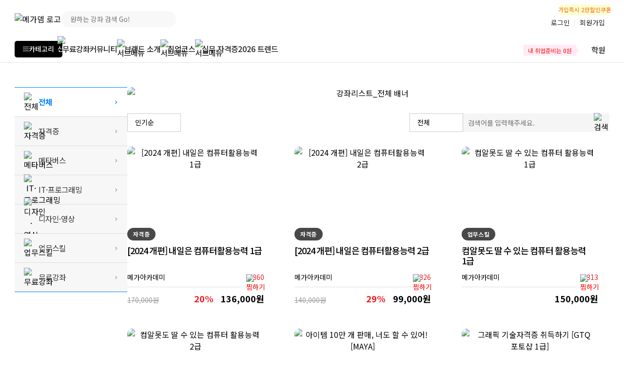

--- FILE ---
content_type: text/html; charset=UTF-8
request_url: https://megastudyacademy.co.kr/lecture/635
body_size: 11228
content:
<!DOCTYPE html>
<html lang="ko">
<head>
    <meta charset="UTF-8">
    <meta http-equiv="X-UA-Compatible" content="ie=edge">
    <meta name="viewport" content="width=device-width, initial-scale=1.0, maximum-scale=1">
    
    
    <link rel="stylesheet" href="https://cdnjs.cloudflare.com/ajax/libs/font-awesome/5.8.2/css/all.min.css">
    <link rel="stylesheet" type="text/css" href="https://megastudyacademy.co.kr/html/css/jquery.min.css" />
    <script src="https://megastudyacademy.co.kr/html/js/jquery.min.js"></script>
        <script src="/camp/js/common.js"></script>

    <!-- 사이트 css/js -->
    <link rel="stylesheet" href="https://megastudyacademy.co.kr/html/css/layout.css" media="all" />
    <link rel="stylesheet" href="https://megastudyacademy.co.kr/html/css/style.css?1" media="all" />
    <link rel="stylesheet" href="https://megastudyacademy.co.kr/html/css/payment.css?1" media="all" />
		<link rel="stylesheet" href="https://megastudyacademy.co.kr/html/css/club.css" media="all" />
		<link rel="stylesheet" href="https://megastudyacademy.co.kr/html/css/lecture.css" media="all" />
    <link rel="stylesheet" href="https://megastudyacademy.co.kr/html/css/lc_board.css" media="all" />
    <link rel="stylesheet" href="https://megastudyacademy.co.kr/html/css/popup_sub_all.css" media="all" />
    <link href="https://fonts.googleapis.com/css2?family=Noto+Sans+KR:wght@100..900&display=swap" rel="stylesheet">
    <link rel="stylesheet" href="//code.jquery.com/ui/1.11.4/themes/smoothness/jquery-ui.css">
    <script src="https://cdnjs.cloudflare.com/ajax/libs/Swiper/3.3.1/js/swiper.min.js"></script>
    <link rel="stylesheet" href="https://unpkg.com/swiper/swiper-bundle.min.css"/>
    <link rel='stylesheet' href='https://cdnjs.cloudflare.com/ajax/libs/Swiper/4.2.2/css/swiper.min.css'>
    <script src="https://megastudyacademy.co.kr/html/js/mo_m.js"></script>
    <script src="https://img.megastudyacademy.co.kr/megadem/js/lottie/lottie-player.js"></script>

    <!-- 사이트 최적화 -->
    <title>성장의 법칙, 메가스터디아카데미</title>
    <meta name="wm_domain" content="megastudyacademy.co.kr">
    <meta name="description" content="직무 및 취업을 위해 분야별 전문가가 알려주는 비전공자, 노베이스 맞춤형 교육">
    <meta name="keywords" content="메가스터디아카데미, 컴활자격증, 취업교육, 디자인, 엑셀, 컴퓨터활용능력 및 그로스 마케팅, 프로그래밍, 챗GPT">
    <meta property="og:type" content="website">
    <meta property="og:title" content="Let’s 컴퓨터 활용능력 1급 실기">
    <meta property="og:description" content="교육에 진심인 사람들이 모여 만든 취업 교육 전문 브랜드 성장의 법칙, 메가스터디아카데미">
              <meta property="og:image" content="https://img.megastudyacademy.co.kr/megadem/lecture/2df0aadf8adafc1b5622fdc66b24d746.png">
        <meta property="og:url" content="https://megastudyacademy.co.kr/lecture/635">
    <link rel="shortcut icon" href="https://img.megastudyacademy.co.kr/megadem/setting/f9264e09348b6ab93fa5af49ee6ea76e.png">
    <meta name="naver-site-verification" content="097f9c0bae39dc33a4d24ed31590d6286e68b27d">
    <meta name="google-site-verification" content="esA2Rqw8AzAIxN6MsDR9LMH_goi9VzYHSiks-8e4r1I">
    <meta property="fb:app_id" content="188702263178580" />

    <!-- google login api -->
    <script src="https://accounts.google.com/gsi/client" async defer></script>
    
    <!-- 광고스크립트 -->
    <meta name="facebook-domain-verification" content="vunwiskzp7oiflmfbv0z7przpxppsm" />

<!-- Meta Pixel Code -->
<script>
!function(f,b,e,v,n,t,s)
{if(f.fbq)return;n=f.fbq=function(){n.callMethod?
n.callMethod.apply(n,arguments):n.queue.push(arguments)};
if(!f._fbq)f._fbq=n;n.push=n;n.loaded=!0;n.version="2.0";
n.queue=[];t=b.createElement(e);t.async=!0;
t.src=v;s=b.getElementsByTagName(e)[0];
s.parentNode.insertBefore(t,s)}(window, document,"script",
"https://connect.facebook.net/en_US/fbevents.js");
fbq("init", "279583420988825");
fbq("track", "PageView");
</script>
<noscript><img height="1" width="1" style="display:none"
src="https://www.facebook.com/tr?id=279583420988825&ev=PageView&noscript=1"
/></noscript>
<!-- End Meta Pixel Code -->

<meta name="google-site-verification" content="7JfIshOjMkzNrYGZsK2T7xYsapFXchjjMjWgf5-lqBs" />
<meta name="naver-site-verification" content="cb98089687801fb90ce0246995cd60fecc0cb3cf" />

<!-- BORAWARE LOG SCRIPT. -->
<script type="text/javascript">
var protect_id = "c685";
</script>
<script async type="text/javascript" src="//script.boraware.kr/protect_script_v2.js"></script>
<!-- END OF BORAWARE LOG SCRIPT -->

<!-- Global site tag (gtag.js) - Google Ads: 325448055 -->
<script async src="https://www.googletagmanager.com/gtag/js?id=AW-325448055"></script>
<script>
  window.dataLayer = window.dataLayer || [];
  function gtag(){dataLayer.push(arguments);}
  gtag("js", new Date());

  gtag("config", "AW-325448055");
</script>


<script async src="https://www.googletagmanager.com/gtag/js?id=G-M4E41P5VKR"></script>
<script>
  window.dataLayer = window.dataLayer || [];
  function gtag(){dataLayer.push(arguments);}
  gtag("js", new Date());
  gtag("config", "G-M4E41P5VKR");
</script>
<meta name="naver-site-verification" content="cb98089687801fb90ce0246995cd60fecc0cb3cf" />

<!-- Clarity tracking code for https://megastudyacademy.co.kr/ -->
<script>
    (function(c,l,a,r,i,t,y){
        c[a]=c[a]||function(){(c[a].q=c[a].q||[]).push(arguments)};
        t=l.createElement(r);t.async=1;t.src="https://www.clarity.ms/tag/"+i+"?ref=bwt";
        y=l.getElementsByTagName(r)[0];y.parentNode.insertBefore(t,y);
    })(window, document, "clarity", "script", "ig17j9vchw");
</script>

<script type="text/javascript">
    (function(c,l,a,r,i,t,y){
        c[a]=c[a]||function(){(c[a].q=c[a].q||[]).push(arguments)};
        t=l.createElement(r);t.async=1;t.src="https://www.clarity.ms/tag/"+i;
        y=l.getElementsByTagName(r)[0];y.parentNode.insertBefore(t,y);
    })(window, document, "clarity", "script", "ig18v72ilo");
</script>
    <!-- Google Tag Manager -->
    <script>(function(w,d,s,l,i){w[l]=w[l]||[];w[l].push({'gtm.start':
    new Date().getTime(),event:'gtm.js'});var f=d.getElementsByTagName(s)[0],
    j=d.createElement(s),dl=l!='dataLayer'?'&l='+l:'';j.async=true;j.src=
    'https://www.googletagmanager.com/gtm.js?id='+i+dl;f.parentNode.insertBefore(j,f);
    })(window,document,'script','dataLayer','GTM-5DVSWJ9S');</script>
    <!-- End Google Tag Manager -->

</head>

<body class="PreviewBG">
<!-- Google Tag Manager (noscript) -->
<noscript><iframe src="https://www.googletagmanager.com/ns.html?id=GTM-5DVSWJ9S"
  height="0" width="0" style="display:none;visibility:hidden"></iframe></noscript>
  <!-- End Google Tag Manager (noscript) -->

  <input type="hidden" id="sess_sns_type" value=""><link rel="stylesheet" type="text/css" href="https://megastudyacademy.co.kr/html/css/header_new_test.css" />
<link href="https://fonts.googleapis.com/css2?family=Noto+Color+Emoji&display=swap" rel="stylesheet">

<div class="common_relative_header">
  <div class="common_relative_header_inner">
    <div class="common_relative_header_top">
      <div class="left-header-top">
        <div class="header_logo_box">
          <a href="https://megastudyacademy.co.kr" log-action="헤더|상당로고">
          <video src="https://img.megastudyacademy.co.kr/megadem/main/mega_logo_winter_new.mp4" alt="메가뎀 로고" autoplay muted loop playsinline>메가뎀 로고</video>
          </a>
        </div>
        <div class="header_search_box">
          <form name="searchForm" id="searchForm" method="get" action="#" onsubmit="return SearchformCheck('searchForm')">
            <input type="hidden" name="wm_url" value="/lecture/635">
            <label for="wm_keyword"><input type="text" name="wm_keyword" placeholder="원하는 강좌 검색 Go!" onfocus="this.placeholder=''" onblur="this.placeholder='원하는 강좌 검색 Go!'"></label>
            <a href="javascript:void(0)" onclick="SearchformCheck('searchForm');" log-action="메인|원하는 강좌 검색 Go!" alt="원하는 강좌 검색 Go!">원하는 강좌 검색 Go!</a>
          </form>
        </div>
        <div class="header_sns_box">
 

            

        </div>
      </div>

      <div class="right-header-top">
        <ul class="select_box_pc">
                                <li class="login_tab">
              <a href="/member/sign_in?rtn_page=/lecture/635" log-action="헤더|로그인">
                <span>
                  로그인
                </span>
              </a>
            </li>
            <li class="sign_in_tab">
              

                              <span>가입즉시 2만할인쿠폰</span>
                                  <span>가입즉시 2만할인쿠폰</span>
                   
                                            <a href="/member/sign_up" log-action="헤더|회원가입">
                  <span>회원가입</span>
                </a>
                            </li>
                  </ul>

        <div class="select_box_mo">
          <ul>
                            <li class="login_tab">
                <a href="/member/sign_in?rtn_page=/lecture/635" log-action="헤더|로그인">
                <img src="https://img.megastudyacademy.co.kr/megadem/main/gnb_ico_login_v4.png" alt="로그인">
                  <span>로그인</span>
                </a>
              </li>
                            <li class="mo_tab_btn">
                <a href="javascript:void(0);" class="btn2" id="btn_btn2" log-action="헤더|모바일좌측메뉴|열기">
                  <img src="https://img.megastudyacademy.co.kr/megadem/main/gnb_ico_tab_btn_mo_v3.png" alt="모바일메뉴">
                  <span>메뉴</span>
                </a>
              </li>
            </ul>
        </div>
      </div>
    </div>
    <div class="common_relative_header_bottom">
      <div class="common_header_menu">
        <ul>

                      <li class="hover_target">

                <a href="/camp/lecture" class="category_hover_btn">
                  <input type="checkbox" id="trigger" >
                  <label for="trigger" class="trigger_ham">
                      <span></span>
                      <span></span>
                      <span></span>
                  </label>
                  <label for="trigger" class="trigger_name">
                  카테고리                     
                      <img src="https://img.megastudyacademy.co.kr/megadem/html_images/new_categoty_icon_on.png" alt="신규카테고리">
                                      </label>
                </a>
                 
                  <div class="categoty_tab">
                    <div class="categoty_btn">
                      <ul>
                                                        <li>
                                    <a href="/camp/lecture?cate=list_E">
                                      <span>자격증</span> 
                                      <svg width="7" height="12" viewBox="0 0 7 12" fill="none" xmlns="http://www.w3.org/2000/svg"></svg>
                                    </a>
                                </li>
                                                              <li>
                                    <a href="/camp/lecture?cate=list_A">
                                      <span>메타버스</span> 
                                      <svg width="7" height="12" viewBox="0 0 7 12" fill="none" xmlns="http://www.w3.org/2000/svg"></svg>
                                    </a>
                                </li>
                                                              <li>
                                    <a href="/camp/lecture?cate=list_B">
                                      <span>ITㆍ프로그래밍</span> 
                                      <svg width="7" height="12" viewBox="0 0 7 12" fill="none" xmlns="http://www.w3.org/2000/svg"></svg>
                                    </a>
                                </li>
                                                              <li>
                                    <a href="/camp/lecture?cate=list_C">
                                      <span>디자인ㆍ영상</span> 
                                      <svg width="7" height="12" viewBox="0 0 7 12" fill="none" xmlns="http://www.w3.org/2000/svg"></svg>
                                    </a>
                                </li>
                                                              <li>
                                    <a href="/camp/lecture?cate=list_F">
                                      <span>업무스킬</span> 
                                      <svg width="7" height="12" viewBox="0 0 7 12" fill="none" xmlns="http://www.w3.org/2000/svg"></svg>
                                    </a>
                                </li>
                                                              <li>
                                    <a href="/camp/lecture?cate=list_G">
                                      <span>무료강좌</span> 
                                      <svg width="7" height="12" viewBox="0 0 7 12" fill="none" xmlns="http://www.w3.org/2000/svg"></svg>
                                    </a>
                                </li>
                                                    </ul>
                    </div>
                  </div>
                              </li>
                                  <li class="hover_target">
                      <a href="/camp/lecture?cate=list_G">
                      무료강좌                                              </a>
                                          </li>
                              <li class="hover_target">
                      <a href="javascript:void(0);">
                      커뮤니티                         
                          <img class="gnb_arrow" src="https://img.megastudyacademy.co.kr/megadem/html_images/arrow_down.png" alt="서브메뉴">
                                              </a>
                       
                      <div class="categoty_tab">
                        <div class="categoty_btn">
                          <ul>
                                                            <li>
                                      <a href="/camp/board/main/list/event">
                                        <span>이벤트</span> 
                                        <svg width="7" height="12" viewBox="0 0 7 12" fill="none" xmlns="http://www.w3.org/2000/svg"></svg>
                                      </a>
                                  </li>
                                                                  <li>
                                      <a href="/camp/board/main/list/blog">
                                        <span>메카뎀매거진</span> 
                                        <svg width="7" height="12" viewBox="0 0 7 12" fill="none" xmlns="http://www.w3.org/2000/svg"></svg>
                                      </a>
                                  </li>
                                                                  <li>
                                      <a href="/camp/board/main/list/jobsearch">
                                        <span>메카뎀잡서치</span> 
                                        <svg width="7" height="12" viewBox="0 0 7 12" fill="none" xmlns="http://www.w3.org/2000/svg"></svg>
                                      </a>
                                  </li>
                                                                  <li>
                                      <a href="/camp/board/main/list/news">
                                        <span>메카뎀 소식</span> 
                                        <svg width="7" height="12" viewBox="0 0 7 12" fill="none" xmlns="http://www.w3.org/2000/svg"></svg>
                                      </a>
                                  </li>
                                                          </ul>
                        </div>
                      </div>
                                          </li>
                              <li class="hover_target">
                      <a href="javascript:void(0);">
                      브랜드 소개                         
                          <img class="gnb_arrow" src="https://img.megastudyacademy.co.kr/megadem/html_images/arrow_down.png" alt="서브메뉴">
                                              </a>
                       
                      <div class="categoty_tab">
                        <div class="categoty_btn">
                          <ul>
                                                            <li>
                                      <a href="/camp/event/mega_brand">
                                        <span>교육에 진심인 사람들</span> 
                                        <svg width="7" height="12" viewBox="0 0 7 12" fill="none" xmlns="http://www.w3.org/2000/svg"></svg>
                                      </a>
                                  </li>
                                                                  <li>
                                      <a href="/camp/event/mega_info">
                                        <span>올해의 우수 브랜드</span> 
                                        <svg width="7" height="12" viewBox="0 0 7 12" fill="none" xmlns="http://www.w3.org/2000/svg"></svg>
                                      </a>
                                  </li>
                                                                  <li>
                                      <a href="/camp/gate/main">
                                        <span>오프라인 학원소개</span> 
                                        <svg width="7" height="12" viewBox="0 0 7 12" fill="none" xmlns="http://www.w3.org/2000/svg"></svg>
                                      </a>
                                  </li>
                                                          </ul>
                        </div>
                      </div>
                                          </li>
                              <li class="hover_target">
                      <a href="javascript:void(0);">
                      취업코스                         
                          <img class="gnb_arrow" src="https://img.megastudyacademy.co.kr/megadem/html_images/arrow_down.png" alt="서브메뉴">
                                              </a>
                       
                      <div class="categoty_tab">
                        <div class="categoty_btn">
                          <ul>
                                                            <li>
                                      <a href="/camp/event/promote">
                                        <span>취업 프로그램 프로모트</span> 
                                        <svg width="7" height="12" viewBox="0 0 7 12" fill="none" xmlns="http://www.w3.org/2000/svg"></svg>
                                      </a>
                                  </li>
                                                                  <li>
                                      <a href="/camp/btob/theteams">
                                        <span>채용공고</span> 
                                        <svg width="7" height="12" viewBox="0 0 7 12" fill="none" xmlns="http://www.w3.org/2000/svg"></svg>
                                      </a>
                                  </li>
                                                          </ul>
                        </div>
                      </div>
                                          </li>
                              <li class="hover_target">
                      <a href="/camp/event/main/cert_promotion">
                      실무 자격증                                              </a>
                                          </li>
                              <li class="hover_target">
                      <a href="/camp/board/main/list/blog">
                      2026 트렌드                                              </a>
                                          </li>
          
        </ul>
      </div>
      <div class="common_header_empha">

                  <span>내 취업준비는 0원</span>
                      <span><a href="https://www.tjoeun.co.kr/front/systemguide/2024kdigital/index.asp?acec=000393&platf=PC" target="_blank">내 취업준비는 0원</a></span>
             
                <ul>
          <li class="hover_target">
            <a href="javascript:void(0);">
              <span>🏢</span> 학원
            </a>
            <div class="categoty_tab">
              <div class="categoty_tab_inner">
                <div class="campus_banner">
                  <a href="javascript:void(0);">
                    <img src="https://img.megastudyacademy.co.kr/megadem/html_images/campus_info_banner_v2.png" alt="캠퍼스배너">
                  </a>
                </div>
                <div class="campus_box">
                  <div class="campus_info_content">

                                        <!-- <a href=""  target="_blank">강남</a> -->

                      <!-- 서브뎁스가 있을때 링크 공란이면 javascript:void(0); -->
                                            <div class="depth_new">
                        <a href="javascript:void(0);">강남</a>
                        <span>[                            <a href="https://gn.megaitlab.com/"   target="_blank">IT/ART전문관│</a> 
                                                      <a href="https://kn.tjoeun.co.kr/"   target="_blank">국비전문관</a> 
                          ]</span>
                      </div>
                      
                                          <!-- <a href="https://jr.tjoeun.co.kr/"  target="_blank">종로</a> -->

                      <!-- 서브뎁스가 있을때 링크 공란이면 javascript:void(0); -->
                                              <a href="https://jr.tjoeun.co.kr/" target="_blank">종로</a>
                      
                                          <!-- <a href="https://ic.tjoeun.co.kr/"  target="_blank">신촌</a> -->

                      <!-- 서브뎁스가 있을때 링크 공란이면 javascript:void(0); -->
                                              <a href="https://ic.tjoeun.co.kr/" target="_blank">신촌</a>
                      
                                          <!-- <a href="https://gr.tjoeun.co.kr/"  target="_blank">구로</a> -->

                      <!-- 서브뎁스가 있을때 링크 공란이면 javascript:void(0); -->
                                              <a href="https://gr.tjoeun.co.kr/" target="_blank">구로</a>
                      
                                          <!-- <a href="https://bu.tjoeun.co.kr/"  target="_blank">인천</a> -->

                      <!-- 서브뎁스가 있을때 링크 공란이면 javascript:void(0); -->
                                              <a href="https://bu.tjoeun.co.kr/" target="_blank">인천</a>
                      
                    

<!-- 
                    서브뎁스가 있을때 링크 공란이면 javascript:void(0);
                    <div class="depth_new">
                      <a href="javascript:void(0);">강남캠</a>
                      <span>[<a href="">IT전문관</a> <a href="">ART전문관</a> <a href="">국비전문관</a>]</span>
                    </div>
                    서브뎁스가 없을때
                    <a href="">종로캠</a>
                    <a href="">인천캠</a> -->
                  </div>
                </div>
              </div>
            </div>
          </li>

        </ul>
      </div>
    </div>
    <div class="swiper-container snbSwiper">
      <div class="swiper-wrapper motop">
                  <div class="swiper-slide">
            <a href='/camp/lecture/877'  class="sub " data-id="1" log-action="헤더|메뉴|★현직자★가 알려주는 리눅스">
              <span class="text">★현직자★가 알려주는 리눅스</span>
            </a>
          </div>
                  <div class="swiper-slide">
            <a href='/camp/event/main/cert_promotion'  class="sub " data-id="2" log-action="헤더|메뉴|자격증을 0원에">
              <span class="text">자격증을 0원에</span>
            </a>
          </div>
                  <div class="swiper-slide">
            <a href='/camp/lecture/876'  class="sub " data-id="3" log-action="헤더|메뉴|단 10초! AI 데이터 분석">
              <span class="text">단 10초! AI 데이터 분석</span>
            </a>
          </div>
              </div>
    </div>
  
  </div>
</div>
<div class="common_fixed_header">
  <div class="common_fixed_header_inner">
    <div class="fixed-left-header">
      <div class="header_logo_box">
        <a href="https://megastudyacademy.co.kr" log-action="헤더|상당로고">
          <img src="https://img.megastudyacademy.co.kr/megadem/main/logo.png" alt="메가뎀 로고">
        </a>
      </div>
      <div class="header_menu_box">
        


      </div>
    </div>
    <div class="fixed-right-header">
      <div class="header_search_box">
        <form name="searchForm" id="searchForm_ex" method="get" action="#" onsubmit="return SearchformCheck('searchForm_ex')">
          <input type="hidden" name="wm_url" value="/lecture/635">
          <input type="text" name="wm_keyword" placeholder="검색" onfocus="this.placeholder=''" onblur="this.placeholder='검색'">
          <a href="javascript:void(0)" onclick="SearchformCheck('searchForm_ex');" log-action="메인|원하는 강좌 검색 Go!">원하는 강좌 검색 Go!</a>
        </form>
      </div>
      <div class="common_header_empha">
        <ul>
          <li class="hover_target">
            <a href="javascript:void(0);">
              <span>🏢</span> 학원
            </a>
            <div class="categoty_tab">
              <div class="categoty_tab_inner">
                <div class="campus_banner">
                  <a href="javascript:void(0);">
                    <img src="https://img.megastudyacademy.co.kr/megadem/html_images/campus_info_banner_v2.png" alt="캠퍼스배너">
                  </a>
                </div>
                <div class="campus_box">
                  <div class="campus_info_content">
                                        <!-- <a href=""  target="_blank">강남</a> -->

                      <!-- 서브뎁스가 있을때 링크 공란이면 javascript:void(0); -->
                                            <div class="depth_new">
                        <a href="javascript:void(0);">강남</a>
                        <span>[                            <a href="https://gn.megaitlab.com/"   target="_blank">IT/ART전문관│</a> 
                                                      <a href="https://kn.tjoeun.co.kr/"   target="_blank">국비전문관</a> 
                          ]</span>
                      </div>
                      
                                          <!-- <a href="https://jr.tjoeun.co.kr/"  target="_blank">종로</a> -->

                      <!-- 서브뎁스가 있을때 링크 공란이면 javascript:void(0); -->
                                              <a href="https://jr.tjoeun.co.kr/" target="_blank">종로</a>
                      
                                          <!-- <a href="https://ic.tjoeun.co.kr/"  target="_blank">신촌</a> -->

                      <!-- 서브뎁스가 있을때 링크 공란이면 javascript:void(0); -->
                                              <a href="https://ic.tjoeun.co.kr/" target="_blank">신촌</a>
                      
                                          <!-- <a href="https://gr.tjoeun.co.kr/"  target="_blank">구로</a> -->

                      <!-- 서브뎁스가 있을때 링크 공란이면 javascript:void(0); -->
                                              <a href="https://gr.tjoeun.co.kr/" target="_blank">구로</a>
                      
                                          <!-- <a href="https://bu.tjoeun.co.kr/"  target="_blank">인천</a> -->

                      <!-- 서브뎁스가 있을때 링크 공란이면 javascript:void(0); -->
                                              <a href="https://bu.tjoeun.co.kr/" target="_blank">인천</a>
                      
                                      </div>
                </div>
              </div>
            </div>
          </li>
         
        </ul>
      </div>
    </div>
  </div>
</div>


<div class="alarm_list_mo">
<div class="alarm_list_mo_header">
  <h2>알림창</h2>
  <a href="javascript:void(0)" onclick="alarm_list_mo_header_close();"><img src="https://img.megastudyacademy.co.kr/megadem/main/alarm_list_mo_header_close.png" alt="알림창 닫기"></a>
</div>
<div class="delete_all_list_popup">
  <a href="javascript:void(0);" class="delete_all_list_close_btn" onclick="delete_all_list_close_btn();">
    <img src="https://img.megastudyacademy.co.kr/megadem/main/alarm_list_mo_header_close.png" alt="알림창 닫기">
  </a>
  <h2>알림을 전체 삭제하시겠습니까?</h2>
  <ul>
    <li>
      <a href="javascript:void(0);" class="delete_all_list_apply_btn" onclick="delete_all_list_apply_btn('m');">
        확인
      </a>
    </li>
    <li>
      <a href="javascript:void(0);" class="delete_all_list_close_btn" onclick="delete_all_list_close_btn();">
        취소
      </a>
    </li>
  </ul>
</div>

<div class="alarm_control_bar">
  <div class="alarm_check_btn">
    <a href="javascript:void(0);" onclick="alarm_check_btn_tog(this,'m');" class="">
      <h2>읽지 않은 항목만 표시</h2>
      <div class="check_icon">
        <div class="check_icon_circle"></div>
      </div>
    </a>
  </div>
  <div class="all_del_btn">
    <a href="javascript:void(0)" onclick="delete_popup_open();">
      전체 삭제
    </a>
  </div>
</div>

  <div id="_alarm_list_mo" class="alarm_list_all_box"></div>

</div>





  <!--모바일메뉴-->

  <div id="mobileSlideMenu">
    <div class="mobile_top">
              <a class="button" log-action="헤더|모바일좌측메뉴|닫기">
            <img class="btn1" id="close_btn1" src="https://img.megastudyacademy.co.kr/megadem/html_images/ico_m_close.png" alt="메뉴 닫기">
        </a>
        <a href="https://megastudyacademy.co.kr/html/" log-action="헤더|모바일좌측메뉴|로고">
            <img src="https://img.megastudyacademy.co.kr/megadem/html_images/logo_menu_m.png" alt="메가스터디아카데미 로고">
        </a>
        <a href="/member/sign_in?rtn_page=/lecture/635" class="logout_btn" log-action="헤더|모바일좌측메뉴|로그아웃">
            <img src="https://img.megastudyacademy.co.kr/megadem/html_images/login_ico_m.png" alt="로그인">
            <span>로그인</span>
        </a>
          
    </div>




    <div class="inner">
        <div class="mobile_unit">
          <div class="search_mo_box">
            <form name="searchForm2" id="searchForm2" method="get" action="#" onsubmit="return SearchformCheck('searchForm2')">
              <input type="hidden" name="wm_url" value="/lecture/635">
              <label for="wm_keyword"><input type="text" name="wm_keyword" placeholder="원하는 강좌 검색 Go!" onfocus="this.placeholder=''" onblur="this.placeholder='원하는 강좌 검색 Go!'"></label>
              <a href="javascript:" onclick="SearchformCheck('searchForm2');" log-action="메인|원하는 강좌 검색 Go!">
              <img src="https://img.megastudyacademy.co.kr/megadem/html_images/search_ico_mo.png" alt="검색">
              </a>
            </form>
          </div>
          <div class="select_unit_box">
            <ul>
                          <li>
                  <a href="/member/sign_in?rtn_page=/lecture/635" log-action="헤더|모바일|로그인">
                    <img src="https://img.megastudyacademy.co.kr/megadem/html_images/login_ico.png" alt="로그인">
                    <span>로그인</span>
                  </a>
              </li>
              <li>
                <a href="/member/sign_up" log-action="헤더|모바일|회원가입">
                    <img src="https://img.megastudyacademy.co.kr/megadem/html_images/join_ico.png" alt="회원가입">
                    <span>회원가입</span>
                  </a>
              </li>                            
                          </ul>
          </div>
        </div>

        <div class="mobile_menu_container">
            <div class="mobile_menu_inner">
                                  <div class="mobile_category_unit">
                      <div class="mobile_category_unit_title_box">
                        <div class="mobile_category_unit_title">
                                                      <img src="https://img.megastudyacademy.co.kr/megadem/main/mobile_category_icon.png" alt="">
                                                    <h2>카테고리</h2>
                        </div>
                                                  <a href="/lecture_list">전체강좌 <img src="https://img.megastudyacademy.co.kr/megadem/main/mobile_category_unit_title_btn_arrow.png" alt=""></a>
                                              </div>
                      <div class="mobile_category_unit_content">
                        <div class="mobile_category_sub_wrap">

                                                      <a href="/camp/lecture?cate=list_E" class="mobile_category_sub_unit" >
                              <div class="mobile_category_sub_unit_title">
                                                                  <img class="title_icon_front" src="https://img.megastudyacademy.co.kr/megadem/main/mobile_category_license.png" alt="">
                                                                <h2>자격증</h2>
                                                              </div>
                              
                                                            <img  src="https://img.megastudyacademy.co.kr/megadem/main/mobile_category_unit_title_btn_arrow_gray.png" alt="">
                            </a>
                                                      <a href="/camp/lecture?cate=list_A" class="mobile_category_sub_unit" >
                              <div class="mobile_category_sub_unit_title">
                                                                  <img class="title_icon_front" src="https://img.megastudyacademy.co.kr/megadem/main/mobile_category_meta.png" alt="">
                                                                <h2>메타버스</h2>
                                                              </div>
                              
                                                            <img  src="https://img.megastudyacademy.co.kr/megadem/main/mobile_category_unit_title_btn_arrow_gray.png" alt="">
                            </a>
                                                      <a href="/camp/lecture?cate=list_B" class="mobile_category_sub_unit" >
                              <div class="mobile_category_sub_unit_title">
                                                                  <img class="title_icon_front" src="https://img.megastudyacademy.co.kr/megadem/main/mobile_category_coding.png" alt="">
                                                                <h2>IT·프로그래밍</h2>
                                                              </div>
                              
                                                            <img  src="https://img.megastudyacademy.co.kr/megadem/main/mobile_category_unit_title_btn_arrow_gray.png" alt="">
                            </a>
                                                      <a href="/camp/lecture?cate=list_C" class="mobile_category_sub_unit" >
                              <div class="mobile_category_sub_unit_title">
                                                                  <img class="title_icon_front" src="https://img.megastudyacademy.co.kr/megadem/main/mobile_category_design.png" alt="">
                                                                <h2>디자인·영상</h2>
                                                              </div>
                              
                                                            <img  src="https://img.megastudyacademy.co.kr/megadem/main/mobile_category_unit_title_btn_arrow_gray.png" alt="">
                            </a>
                                                      <a href="/camp/lecture?cate=list_F" class="mobile_category_sub_unit" >
                              <div class="mobile_category_sub_unit_title">
                                                                  <img class="title_icon_front" src="https://img.megastudyacademy.co.kr/megadem/main/mobile_category_level.png" alt="">
                                                                <h2>업무스킬</h2>
                                                              </div>
                              
                                                            <img  src="https://img.megastudyacademy.co.kr/megadem/main/mobile_category_unit_title_btn_arrow_gray.png" alt="">
                            </a>
                                                      <a href="/camp/lecture?cate=list_G" class="mobile_category_sub_unit" >
                              <div class="mobile_category_sub_unit_title">
                                                                  <img class="title_icon_front" src="https://img.megastudyacademy.co.kr/megadem/main/mobile_category_free.png" alt="">
                                                                <h2>무료강좌</h2>
                                                              </div>
                              
                                                            <img  src="https://img.megastudyacademy.co.kr/megadem/main/mobile_category_unit_title_btn_arrow_gray.png" alt="">
                            </a>
                                                  </div>
                      </div>
                    </div>
                                  <div class="mobile_category_unit">
                      <div class="mobile_category_unit_title_box">
                        <div class="mobile_category_unit_title">
                                                      <img src="https://img.megastudyacademy.co.kr/megadem/main/mobile_it_icon.png" alt="">
                                                    <h2>학원</h2>
                        </div>
                                              </div>
                      <div class="mobile_category_unit_content">
                        <div class="mobile_category_sub_wrap">

                                                      <a href="https://gn.megaitlab.com/" class="mobile_category_sub_unit"  target="_blank" >
                              <div class="mobile_category_sub_unit_title">
                                                                <h2>강남 IT/ART 전문관</h2>
                                                              </div>
                              
                                                            <img class="btn_blank" src="https://img.megastudyacademy.co.kr/megadem/main/mobile_category_unit_title_btn_blank.png" alt="">
                            </a>
                                                      <a href="https://www.tjoeun.co.kr/" class="mobile_category_sub_unit"  target="_blank" >
                              <div class="mobile_category_sub_unit_title">
                                                                <h2>강남 국비전문관</h2>
                                                              </div>
                              
                                                            <img class="btn_blank" src="https://img.megastudyacademy.co.kr/megadem/main/mobile_category_unit_title_btn_blank.png" alt="">
                            </a>
                                                      <a href="https://jr.tjoeun.co.kr/" class="mobile_category_sub_unit"  target="_blank" >
                              <div class="mobile_category_sub_unit_title">
                                                                <h2>종로</h2>
                                                              </div>
                              
                                                            <img class="btn_blank" src="https://img.megastudyacademy.co.kr/megadem/main/mobile_category_unit_title_btn_blank.png" alt="">
                            </a>
                                                      <a href="https://ic.tjoeun.co.kr/" class="mobile_category_sub_unit"  target="_blank" >
                              <div class="mobile_category_sub_unit_title">
                                                                <h2>신촌</h2>
                                                              </div>
                              
                                                            <img class="btn_blank" src="https://img.megastudyacademy.co.kr/megadem/main/mobile_category_unit_title_btn_blank.png" alt="">
                            </a>
                                                      <a href="https://gr.tjoeun.co.kr/" class="mobile_category_sub_unit"  target="_blank" >
                              <div class="mobile_category_sub_unit_title">
                                                                <h2>구로</h2>
                                                              </div>
                              
                                                            <img class="btn_blank" src="https://img.megastudyacademy.co.kr/megadem/main/mobile_category_unit_title_btn_blank.png" alt="">
                            </a>
                                                      <a href="https://bu.tjoeun.co.kr/" class="mobile_category_sub_unit"  target="_blank" >
                              <div class="mobile_category_sub_unit_title">
                                                                <h2>인천</h2>
                                                              </div>
                              
                                                            <img class="btn_blank" src="https://img.megastudyacademy.co.kr/megadem/main/mobile_category_unit_title_btn_blank.png" alt="">
                            </a>
                                                  </div>
                      </div>
                    </div>
                                  <div class="mobile_category_unit">
                      <div class="mobile_category_unit_title_box">
                        <div class="mobile_category_unit_title">
                                                      <img src="https://img.megastudyacademy.co.kr/megadem/main/mobile_employ_icon.png" alt="">
                                                    <h2>취업코스</h2>
                        </div>
                                              </div>
                      <div class="mobile_category_unit_content">
                        <div class="mobile_category_sub_wrap">

                                                      <a href="/camp/event/promote" class="mobile_category_sub_unit" >
                              <div class="mobile_category_sub_unit_title">
                                                                <h2>취업 관리 솔루션</h2>
                                                              </div>
                              
                                                            <img  src="https://img.megastudyacademy.co.kr/megadem/main/mobile_category_unit_title_btn_arrow_gray.png" alt="">
                            </a>
                                                      <a href="/camp/btob/theteams" class="mobile_category_sub_unit" >
                              <div class="mobile_category_sub_unit_title">
                                                                <h2>채용 공고</h2>
                                                              </div>
                              
                                                            <img  src="https://img.megastudyacademy.co.kr/megadem/main/mobile_category_unit_title_btn_arrow_gray.png" alt="">
                            </a>
                                                  </div>
                      </div>
                    </div>
                                  <div class="mobile_category_unit">
                      <div class="mobile_category_unit_title_box">
                        <div class="mobile_category_unit_title">
                                                      <img src="https://img.megastudyacademy.co.kr/megadem/main/mobile_community_icon_v1.png" alt="">
                                                    <h2>커뮤니티</h2>
                        </div>
                                              </div>
                      <div class="mobile_category_unit_content">
                        <div class="mobile_category_sub_wrap">

                                                      <a href="https://megastudyacademy.co.kr/camp/board/main/list/event" class="mobile_category_sub_unit" >
                              <div class="mobile_category_sub_unit_title">
                                                                <h2>이벤트</h2>
                                                              </div>
                              
                                                            <img  src="https://img.megastudyacademy.co.kr/megadem/main/mobile_category_unit_title_btn_arrow_gray.png" alt="">
                            </a>
                                                      <a href="https://megastudyacademy.co.kr/camp/board/main/list/blog" class="mobile_category_sub_unit" >
                              <div class="mobile_category_sub_unit_title">
                                                                <h2>메카뎀매거진</h2>
                                                              </div>
                              
                                                            <img  src="https://img.megastudyacademy.co.kr/megadem/main/mobile_category_unit_title_btn_arrow_gray.png" alt="">
                            </a>
                                                      <a href="https://megastudyacademy.co.kr/camp/board/main/list/jobsearch" class="mobile_category_sub_unit" >
                              <div class="mobile_category_sub_unit_title">
                                                                <h2>메카뎀잡서치</h2>
                                                              </div>
                              
                                                            <img  src="https://img.megastudyacademy.co.kr/megadem/main/mobile_category_unit_title_btn_arrow_gray.png" alt="">
                            </a>
                                                      <a href="/camp/board/main/list/news" class="mobile_category_sub_unit" >
                              <div class="mobile_category_sub_unit_title">
                                                                <h2>메카뎀 소식</h2>
                                                              </div>
                              
                                                            <img  src="https://img.megastudyacademy.co.kr/megadem/main/mobile_category_unit_title_btn_arrow_gray.png" alt="">
                            </a>
                                                      <a href="https://mega-letter.stibee.com/" class="mobile_category_sub_unit"  target="_blank" >
                              <div class="mobile_category_sub_unit_title">
                                                                <h2>메가레터</h2>
                                                                  <img class="title_icon_back" src="https://img.megastudyacademy.co.kr/megadem/main/mobile_community_sub_letter_icon2.png" alt="">
                                                              </div>
                              
                                                            <img class="btn_blank" src="https://img.megastudyacademy.co.kr/megadem/main/mobile_category_unit_title_btn_blank.png" alt="">
                            </a>
                                                      <a href="https://blog.naver.com/megastudycareer" class="mobile_category_sub_unit"  target="_blank" >
                              <div class="mobile_category_sub_unit_title">
                                                                <h2>메카뎀블로그</h2>
                                                                  <img class="title_icon_back" src="https://img.megastudyacademy.co.kr/megadem/main/mobile_community_sub_blog_icon2.png" alt="">
                                                              </div>
                              
                                                            <img class="btn_blank" src="https://img.megastudyacademy.co.kr/megadem/main/mobile_category_unit_title_btn_blank.png" alt="">
                            </a>
                                                      <a href="https://www.facebook.com/cgmegastudy" class="mobile_category_sub_unit"  target="_blank" >
                              <div class="mobile_category_sub_unit_title">
                                                                <h2>페이스북</h2>
                                                                  <img class="title_icon_back" src="https://img.megastudyacademy.co.kr/megadem/main/mobile_community_sub_facebook_icon2.png" alt="">
                                                              </div>
                              
                                                            <img class="btn_blank" src="https://img.megastudyacademy.co.kr/megadem/main/mobile_category_unit_title_btn_blank.png" alt="">
                            </a>
                                                      <a href="https://www.youtube.com/channel/UC_s8-TLmwIWQK7id1AvQxXQ" class="mobile_category_sub_unit"  target="_blank" >
                              <div class="mobile_category_sub_unit_title">
                                                                <h2>유튜브</h2>
                                                                  <img class="title_icon_back" src="https://img.megastudyacademy.co.kr/megadem/main/mobile_community_sub_youtube_icon2.png" alt="">
                                                              </div>
                              
                                                            <img class="btn_blank" src="https://img.megastudyacademy.co.kr/megadem/main/mobile_category_unit_title_btn_blank.png" alt="">
                            </a>
                                                  </div>
                      </div>
                    </div>
                                  <div class="mobile_category_unit">
                      <div class="mobile_category_unit_title_box">
                        <div class="mobile_category_unit_title">
                                                      <img src="https://img.megastudyacademy.co.kr/megadem/main/mobile_brand_icon.png" alt="">
                                                    <h2>브랜드 소개</h2>
                        </div>
                                              </div>
                      <div class="mobile_category_unit_content">
                        <div class="mobile_category_sub_wrap">

                                                      <a href="/camp/event/mega_brand" class="mobile_category_sub_unit" >
                              <div class="mobile_category_sub_unit_title">
                                                                <h2>교육에 진심인 사람들</h2>
                                                              </div>
                              
                                                            <img  src="https://img.megastudyacademy.co.kr/megadem/main/mobile_category_unit_title_btn_arrow_gray.png" alt="">
                            </a>
                                                      <a href="/camp/event/mega_info" class="mobile_category_sub_unit" >
                              <div class="mobile_category_sub_unit_title">
                                                                <h2>올해의 우수 브랜드</h2>
                                                              </div>
                              
                                                            <img  src="https://img.megastudyacademy.co.kr/megadem/main/mobile_category_unit_title_btn_arrow_gray.png" alt="">
                            </a>
                                                      <a href="/camp/gate/main" class="mobile_category_sub_unit" >
                              <div class="mobile_category_sub_unit_title">
                                                                <h2>오프라인 학원소개</h2>
                                                              </div>
                              
                                                            <img  src="https://img.megastudyacademy.co.kr/megadem/main/mobile_category_unit_title_btn_arrow_gray.png" alt="">
                            </a>
                                                  </div>
                      </div>
                    </div>
                          </div>
          </div>
              <script type="text/javascript">
                $(function(){
                  $('.tab-menu li:nth-child(1) span').addClass("on");
                    $('.tab-menu li span').click(function(){
                        $('.tab-menu li span').removeClass("on");
                        $(this).addClass('on');
                        // console.log($(this).attr('name'));
                        $(".conInner").css("display","none");
                        $("#"+$(this).attr('name')).css("display","block");
                    });
                    $('.tab-menu li span').eq(0).click();
                });
              </script>
              <div class="conMenu" id='cssmenu'>
                                                                                                                                                                                                                                                                                                                          <ul class="conInner" id="tab_8" style="display:none;">
                                                <li class="">
                            <a href='/camp/board/main/view/event?&status=&lecture=&cate=&option=&keyword=&page=1&idx=66'  log-action="헤더|메뉴|채용연계형 교육과정">
                              <span>채용연계형 교육과정</span>
                            </a>
                        </li>
                                                <li class="">
                            <a href='/camp/event/promote'  log-action="헤더|메뉴|취업 관리 솔루션">
                              <span>취업 관리 솔루션</span>
                            </a>
                        </li>
                                                <li class="">
                            <a href='/camp/btob/theteams'  log-action="헤더|메뉴|채용 공고">
                              <span>채용 공고</span>
                            </a>
                        </li>
                                              </ul>
                                                                                                                  <ul class="conInner" id="tab_9" style="display:none;">
                                                <li class="">
                            <a href='/camp/board/main/list/event'  log-action="헤더|메뉴|이벤트">
                              <span>이벤트</span>
                            </a>
                        </li>
                                                <li class="">
                            <a href='/camp/board/main/list/blog'  log-action="헤더|메뉴|메카뎀 매거진">
                              <span>메카뎀 매거진</span>
                            </a>
                        </li>
                                                <li class="">
                            <a href='/camp/board/main/list/jobsearch'  log-action="헤더|메뉴|메카뎀 잡서치">
                              <span>메카뎀 잡서치</span>
                            </a>
                        </li>
                                                <li class="">
                            <a href='/camp/board/main/list/news'  log-action="헤더|메뉴|메카뎀 소식">
                              <span>메카뎀 소식</span>
                            </a>
                        </li>
                                              </ul>
                                                                                                      </div>
            </div>
        </div>
    </div>
</div>
<!--모바일메뉴끝-->

  <!-- 윙배너 영역 추가 20210803 (layout.css:324줄 부터)-->
              <!-- s:좌측윙배너 -->
        <!-- e:좌측윙배너 -->
    <!-- s:우측윙배너 -->
        <!-- e:우측윙배너 -->
    <!-- s:배너 닫기 스크립트 -->
        <!-- e:배너 닫기 스크립트 -->
  
  <!-- 부트캠프 커밍순 이미지 레이어 -->
  
  <!--<div class="swiper-container snbSwiper">
    <div class="swiper-wrapper motop">
          </div>
    <div class="progress_bar">
      <div class="progress-bar-mobile">
      </div>
    </div>
  </div>-->

  

		<!--상단으로-->
    <script>
      $( document ).ready( function() {
        $( window ).scroll( function() {
          if ( $( this ).scrollTop() > 200 ) {
            $( '.top' ).fadeIn();
          } else {
            $( '.top' ).fadeOut();
          }
        } );
        $( '.top' ).click( function() {
          $( 'html, body' ).animate( { scrollTop : 0 }, 400 );
          return false;
        } );
      } );
    </script>

    <!--상단으로-->
    <!-- 20211013 탑top 제거 -->
    <!-- <a href="#" class="top">
			      <img src="https://img.megastudyacademy.co.kr/megadem/html_images/topbtn.png" style="width:70%">
    </a> -->

  <!-- 내 정보 수정을 위한 폼 -->
  <form method="post" name="fm_profile" id="fm_profile">
  </form>

  <script>
    function swipe() {
      var largeImage = document.getElementById('largeImage');
      largeImage.style.display = 'block';
      largeImage.style.width=200+"px";
      largeImage.style.height=200+"px";
      var url=largeImage.getAttribute('src');
      window.open(url,'Image','width=largeImage.stylewidth,height=largeImage.style.height,resizable=1');
    }
  </script>
  <script>
    //프로필 수정 페이지로 이동
    function profile_edit(){
      console.log("sdfsdfsdfsd");
      var fm = document.fm_profile;
      var mem_sns = '';

      if(mem_sns == 'seoul'){
        alert('서울런을 통해 회원가입한 유저는 내 정보 수정이 불가합니다.\n서울런 사이트에서 수정해 주시기 바랍니다.');
      }
      else{
        fm.action = 'https://megastudyacademy.co.kr/mypage/change_1';
      }

      fm.submit();
    }
    


    $(document).ready(function(){
      // 한가위 이벤트 페이지는 헤더값 고정되지 않도록 작업 (210917)
      if("/lecture/635"!='/event/hangawi_event'){
        $(window).scroll(function(){
          var scroll = $(window).scrollTop();
          var heightG = $(".header-top").height();
          if (scroll > heightG) {
            $(".header").css("position" , "fixed");
            $(".header").css("top" , "0");
            $(".header").css("z-index" , "100");
          }
          else{
            $(".header").css("position" , "absolute");
            $(".header").css("top" , "100px");
            $(".header").css("z-index" , "11");
          }
        })
      }

    $(window).scroll(function(){
      var scroll = $(window).scrollTop();
      if (scroll > 100) {
        $(".snbSwiper").css("position" , "fixed");
        $(".snbSwiper").css("top" , "0");
        $(".snbSwiper").css("z-index" , "99");
      }
      else{
        $(".snbSwiper").css("position" , "relative");
        $(".snbSwiper").css("top" , "unset");
        $(".snbSwiper").css("z-index" , "9");
      }
    })
  });


    var bDisplay = true;
    function doDisplay(){
        var con = document.getElementById("mypage_hover");
        if(con.style.display=='none'){
            con.style.display = 'block';
        }else{
            con.style.display = 'none';
        }
    }


    //로그아웃
    function LogOutAction_old(){
      var sns_type = $("#sess_sns_type").val();

      if(sns_type == 'google'){
        var auth2 = gapi.auth2.getAuthInstance();
        auth2.signOut().then(function () {
          //로그아웃 (세션)
          // alert('inc 309 google');
          // location.href = 'https://megastudyacademy.co.kr/member/sign_out';
          location.href = '/camp/common/login/loginout?r_url=https://megastudyacademy.co.kr/lecture/635';
        });
          auth2.disconnect(); //완전 삭제하는거임
      }
      else if(sns_type == 'facebook'){
        checkLoginState();
      }
      else if(sns_type == 'seoul'){
        //로그아웃 (세션)
        location.href = 'https://megastudyacademy.co.kr/member/sign_out_seoul';
      }
      else{
        //로그아웃 (세션)
        // alert('inc 319 normal');
        // location.href = 'https://megastudyacademy.co.kr/member/sign_out';
        location.href = '/camp/common/login/loginout?r_url=https://megastudyacademy.co.kr/lecture/635';
      }
    }

    function LogOutAction(){
      var sns_type = $("#sess_sns_type").val();

      if(sns_type == 'google'){
        google.accounts.id.disableAutoSelect();
      }

      location.href = '/camp/common/login/loginout?r_url=https://megastudyacademy.co.kr/lecture/635';
    }


    //facebook 로그인 상태 확인
    function checkLoginState() {
      FB.getLoginStatus(function(response) {   // See the onlogin handler
        if (response.status === 'connected') {
          //facebook 로그아웃 처리
          FB.logout(function(response) {
          //로그아웃 (세션)
          // alert('inc 322 facebook');
          // location.href = 'https://megastudyacademy.co.kr/member/sign_out';
          location.href = '/camp/common/login/loginout?r_url=https://megastudyacademy.co.kr/lecture/635';
        });
      }
    });
  }

  window.fbAsyncInit = function() {
    FB.init({
      appId      : '188702263178580',
      xfbml      : true,
      version    : 'v11.0'
    });
  };

  (function(d, s, id){
    // console.log('d',d);
    // console.log('s',s);
    // console.log('id',id);
    var js, fjs = d.getElementsByTagName(s)[0];
    if (d.getElementById(id)) {return;}
    js = d.createElement(s); js.id = id;
    js.src = "https://connect.facebook.net/en_US/sdk.js";
    fjs.parentNode.insertBefore(js, fjs);
    }(document, 'script', 'facebook-jssdk')
  );

  var swiper = new Swiper('.snbSwiper', {
    slidesPerView: 'auto',
    preventClicks: true,
    preventClicksPropagation: false,
    observer: true,
    observeParents: true,
    spaceBetween:10,
  });
  /*var swiper = new Swiper('.snbSwiper02', {
    slidesPerView: 'auto',
    preventClicks: true,
    preventClicksPropagation: false,
    observer: true,
    observeParents: true
  });*/
</script>


<script type="text/javascript">
  function SearchformCheck(form_id){
    var url	= 'https://megastudyacademy.co.kr/html/ajax/ajax.log_search.php';
    var wm_keyword = $("#"+form_id).find("input[name='wm_keyword']").val();
    wm_keyword = encodeURIComponent(wm_keyword);
    // console.log($("#"+form_id).serialize());
    $.post(url, $("#"+form_id).serialize(), function(result) {
      location.href="https://megastudyacademy.co.kr/lecture_list?wm_keyword="+wm_keyword+"&wm_url="+$("#"+form_id).find("input[name='wm_url']").val();
    });
    return false;
  }
</script>

<script>
  function alarm_check_btn_tog(e,inVal){
    $(e).toggleClass("on");

    if($(e).hasClass("on") === true) {
      setCookie("alarm_read","Y", "365" );
      $("li.checked_alarm").addClass("off");
      xhrAlarmList(inVal, "Y");
    }else{
      setCookie("alarm_read","N", "365" );
      $("li.checked_alarm").removeClass("off");
      xhrAlarmList(inVal, "");
    }
  }
  function alarm_list_open(){
    $(".alarm_list").toggleClass("on");
    var alarm_read = getCookie("alarm_read");
    if(alarm_read == "N"){
      alarm_read = "";
    }
    xhrAlarmList("pc", alarm_read);

  }
  function xhrAlarmList(inVal, a_view){
    
    $.ajax({
      type : 'POST',
      url : "/camp/event/mode/head_alarm_list/"+inVal,
      data: "a_view="+a_view,
      dataType:"html",
      success : function(data){
        if(inVal == "pc"){
          $("#_alarm_list").html(data);
        }else{
          $("#_alarm_list_mo").html(data);
        }

        $(".head_alarm_mo").html($("#a_view_y").val());

      },
    });
  }

  function xhrAlarmDel(a_idx, inVal, a_view){
    
    $.ajax({
      type : 'POST',
      url : "/camp/event/mode/head_alarm_delete",
      data: "a_idx="+a_idx,
      dataType:"html",
      success : function(data){
        xhrAlarmList(inVal, a_view)
      },
    });
  }


  function xhrAlarmDel_GoAction(a_idx,_action){
    
    $.ajax({
      type : 'POST',
      url : "/camp/event/mode/head_alarm_view",
      data: "a_idx="+a_idx,
      dataType:"html",
      success : function(data){
        location.href=_action;
      },
    });
  }



  //- 삭제 처리
  function alarm_close_btn(e, inVal){
    $(e).parent().remove();
    var a_idx = $(e).data("a_idx");
    var alarm_read = getCookie("alarm_read");
    if(alarm_read == "N"){
      alarm_read = "";
    }
    xhrAlarmDel(a_idx, inVal, alarm_read);
  }
  function delete_all_list_apply_btn(inVal){
    $(".delete_all_list_popup").css("display","none");

    var a_idx = "";
    var alarm_read = getCookie("alarm_read");
    if(alarm_read == "N"){
      alarm_read = "";
    }
    xhrAlarmDel(a_idx, inVal, alarm_read);

  }
  function delete_all_list_close_btn(){
    $(".delete_all_list_popup").css("display","none");

  }
  function delete_popup_open(){
    if($("#a_del_chk").val() == 0){
      alert("삭제할 알림이 없습니다.");
      return;
    }

    $(".delete_all_list_popup").css("display","flex");
  }
  function alarm_list_mo_header_close(){
    $(".alarm_list_mo").removeClass("on");
    $("html").removeClass("on");
  }
  function alarm_list_open_mo(){
    $(".alarm_list_mo").addClass("on");
    $("html").addClass("on");
    var alarm_read = getCookie("alarm_read");
    if(alarm_read == "N"){
      alarm_read = "";
    }
    xhrAlarmList("mobile", alarm_read);

  }
  $(document).ready(function() {
  $(".hover_target, .categoty_tab").on('mouseenter', function() {
    $(this).find(".categoty_tab, a").addClass("on");
  });
  $(".hover_target, .categoty_tab").on('mouseleave', function() {
      $(this).find(".categoty_tab, a").removeClass("on");
  });
});
  // 외부영역 클릭 시 팝업 닫기
  $(document).mouseup(function (e){
  var LayerPopup = $(".alarm_list");
  var LayerPopup2 = $(".alarm_mo");
  if(LayerPopup.has(e.target).length === 0 && LayerPopup2.has(e.target).length === 0){
    LayerPopup.removeClass("on");
  }
});


                          var scrollableElement8 = document.getElementById('tab_8'); // 스크롤 가능한 요소를 선택
                  var scrollableElement9 = document.getElementById('tab_9'); // 스크롤 가능한 요소를 선택
                            scrollableElement8.addEventListener('scroll', function(event) {
  // 스크롤 이벤트를 모니터링하여 스크롤 위치를 확인
  if (scrollableElement8.scrollTop === 0) {
    // 스크롤 위치가 맨 위로 이동했을 때
    event.preventDefault(); // 터치 이벤트를 막음
    scrollableElement8.scrollTop = 1; // 스크롤 위치를 맨 위로 되돌리지 않도록 다시 스크롤을 1px 아래로 이동
  } else if (scrollableElement8.scrollHeight - scrollableElement8.clientHeight-1 <= scrollableElement8.scrollTop) {
    // 스크롤 위치가 맨 아래로 이동했을 때
    event.preventDefault(); // 터치 이벤트를 막음
    scrollableElement8.scrollTop = scrollableElement8.scrollHeight - scrollableElement8.clientHeight - 1; // 스크롤 위치를 맨 아래로 되돌리지 않도록 다시 스크롤을 1px 위로 이동
  }
});
            scrollableElement9.addEventListener('scroll', function(event) {
  // 스크롤 이벤트를 모니터링하여 스크롤 위치를 확인
  if (scrollableElement9.scrollTop === 0) {
    // 스크롤 위치가 맨 위로 이동했을 때
    event.preventDefault(); // 터치 이벤트를 막음
    scrollableElement9.scrollTop = 1; // 스크롤 위치를 맨 위로 되돌리지 않도록 다시 스크롤을 1px 아래로 이동
  } else if (scrollableElement9.scrollHeight - scrollableElement9.clientHeight-1 <= scrollableElement9.scrollTop) {
    // 스크롤 위치가 맨 아래로 이동했을 때
    event.preventDefault(); // 터치 이벤트를 막음
    scrollableElement9.scrollTop = scrollableElement9.scrollHeight - scrollableElement9.clientHeight - 1; // 스크롤 위치를 맨 아래로 되돌리지 않도록 다시 스크롤을 1px 위로 이동
  }
});
        

window.onload = function(){
// Hide Header on on scroll down
var didScroll;
var lastScrollTop = 0;
var delta = 1; // 동작의 구현이 시작되는 위치
var navbarHeight = $('.common_fixed_header').outerHeight(); // 영향을 받을 요소를 선택
var relabarHeight = $('.common_relative_header_inner').outerHeight(); // 영향을 받을 요소를 선택

// 스크롤시에 사용자가 스크롤했다는 것을 알림
$(window).scroll(function(event){
    didScroll = true;
});

// hasScrolled()를 실행하고 didScroll 상태를 재설정
setInterval(function() {
    if (didScroll) {
        hasScrolled();
        didScroll = false;
    }
}, 250);

// 동작을 구현
function hasScrolled() {
    // 접근하기 쉽게 현재 스크롤의 위치를 저장한다.
    var st = $(this).scrollTop();
    var wT = $(window).scrollTop();
    var relabarHeight = $('.common_relative_header_inner').outerHeight(); // 영향을 받을 요소를 선택
    // 설정한 delta 값보다 더 스크롤되었는지를 확인한다.
    if(Math.abs(lastScrollTop - st) <= delta){
        return;
    }
    if(wT > relabarHeight){
      // 헤더의 높이보다 더 스크롤되었는지 확인하고 스크롤의 방향이 위인지 아래인지를 확인한다.
      if (st > lastScrollTop && st > navbarHeight){
          // Scroll Down
          $('.common_fixed_header').removeClass('nav-down').addClass('nav-up');
      } else {
          // Scroll Up
          if(st + $(window).height() < $(document).height()) {
              $('.common_fixed_header').removeClass('nav-up').addClass('nav-down');
          }
      }
    }else if(wT == 0){
      $('.common_fixed_header').removeClass('nav-up').removeClass('nav-down');
    }
    // lastScrollTop 에 현재 스크롤위치를 지정한다.
    lastScrollTop = st;
}
}

var mobileSlideMenu_flag = false;
    $(document).ready(function() {
        // $(".btn1, .btn2, .layer").on("click", function() {
        $("#btn_btn2, #close_btn1").on("click", function() {
            if(mobileSlideMenu_flag) {
                $("body").removeClass("opened");
                $("#mobileSlideMenu").removeClass("opened");
            } else {
                $("body").addClass("opened");
                $("#mobileSlideMenu").addClass("opened");
            }
            mobileSlideMenu_flag = !mobileSlideMenu_flag;
            $('.tab-menu li span').eq(0).click();
        });
        //Javascript
    });
$(window).scroll(function(){
      var scroll = $(window).scrollTop();
      if (scroll > 100) {
        $(".snbSwiper").css("position" , "fixed");
        $(".snbSwiper").css("top" , "0");
        $(".snbSwiper").css("z-index" , "99");
      }
      else{
        $(".snbSwiper").css("position" , "unset");
        $(".snbSwiper").css("top" , "unset");
        $(".snbSwiper").css("z-index" , "9");
      }
    })

    var swiper = new Swiper('.snbSwiper', {
    slidesPerView: 'auto',
    preventClicks: true,
    preventClicksPropagation: false,
    observer: true,
    observeParents: true,
    spaceBetween:10,
  });
</script>
<meta http-equiv="content-type" content="text/html; charset=utf-8">
        <script type='text/javascript'>
          location.href='/camp/lecture/635';
        </script>
        

--- FILE ---
content_type: text/html; charset=UTF-8
request_url: https://megastudyacademy.co.kr/camp/lecture/635
body_size: -269
content:
<meta http-equiv="content-type" content="text/html; charset=UTF-8"><script type='text/javascript'>alert('잘못된 접근입니다.');</script><script type='text/javascript'> location.replace('//megastudyacademy.co.kr/camp/lecture'); </script>

--- FILE ---
content_type: text/html; charset=UTF-8
request_url: https://megastudyacademy.co.kr/camp/lecture
body_size: 24328
content:
<!DOCTYPE html>
<html lang="ko">
<head>
    <meta charset="UTF-8">
    <meta http-equiv="X-UA-Compatible" content="ie=edge">
    <meta name="viewport" content="width=device-width, initial-scale=1.0, maximum-scale=1">

    
  
    <link rel="stylesheet" type="text/css" href="https://img.megastudyacademy.co.kr/megadem/css/jquery.min.css?1768814640" />
    <script src="https://img.megastudyacademy.co.kr/megadem/js/jquery.min.js?1768814640"></script>
    <script src="/camp/js/common.js?1768814640"></script>
    <!-- <script src="https://img.megastudyacademy.co.kr/megadem/js/common.js?1768814640"></script> -->
    
    <!-- 사이트 css/js -->
    <link rel="stylesheet" href="/camp/css//layout.css?1768814640" media="all" />
    <link rel="stylesheet" href="https://cdnjs.cloudflare.com/ajax/libs/font-awesome/5.8.2/css/all.min.css?1768814640">

    <link rel="stylesheet" href="https://megastudyacademy.co.kr/html/css//style.css?1768814640" media="all" />
		<link rel="stylesheet" href="https://megastudyacademy.co.kr/html/css//club.css?1768814640" media="all" />
		<link rel="stylesheet" href="https://megastudyacademy.co.kr/html/css//lecture.css?1768814640" media="all" />
		<link rel="stylesheet" href="https://megastudyacademy.co.kr/html/css//teacher.css?1768814640" media="all" />
    <link rel="stylesheet" href="https://megastudyacademy.co.kr/html/css//lc_board.css?1768814640" media="all" />
    <link rel="stylesheet" href="https://megastudyacademy.co.kr/html/css//popup_sub_all.css?1768814640" media="all" />
    <link rel="stylesheet" href="https://megastudyacademy.co.kr/html/css//payment.css?1768814640" media="all" />

    <!--폰트 -->
    <!-- <link rel="preconnect" href="https://fonts.googleapis.com?1768814640">
    <link rel="preconnect" href="https://fonts.gstatic.com?1768814640" crossorigin> -->
    <link href="https://fonts.googleapis.com/css2?family=Noto+Serif+KR&display=swap&1768814640" rel="stylesheet">
    <link href="https://fonts.googleapis.com/css2?family=Noto+Color+Emoji&display=swap" rel="stylesheet">
    <!-- 스크롤 모션  -->
    <link rel="stylesheet" href="https://img.megastudyacademy.co.kr/megadem/css/aos.css?1768814640"> 
    <script src="https://img.megastudyacademy.co.kr/megadem/js/aos.js?1768814640"></script> 

    <link rel="stylesheet" href="//code.jquery.com/ui/1.11.4/themes/smoothness/jquery-ui.css?1768814640">
    <!-- Swiper JS -->
    <script src="https://img.megastudyacademy.co.kr/megadem/js/swiper_v11/swiper-bundle.min.js" integrity="sha512-uRGAgdi/3oUy3PAbQAH/kkq5zNxEj/7KZbjL2AXVaGfYNvwBqaZTLD7v/n57H2r36wkkNpmCt8TAPVD9Rdq7qQ==" crossorigin="anonymous" referrerpolicy="no-referrer"></script>
    <link rel="stylesheet" href="https://img.megastudyacademy.co.kr/megadem/css/swiper-bundle.min.css?1768814640"/>
    <link rel='stylesheet' href='https://cdnjs.cloudflare.com/ajax/libs/Swiper/4.2.2/css/swiper.min.css?1768814640'>
    <script src="https://img.megastudyacademy.co.kr/megadem/js/mo_m.js?1768814640"></script>
    <script src="https://img.megastudyacademy.co.kr/megadem/js/lottie/lottie-player.js?1768814640"></script>

    <style>
      @font-face {
        font-family: 'SBAggroB';
        src: url('../../../../html/css/fonts/SBAggroB.ttf') format('woff');
        font-weight: normal;
        font-style: normal;
      }
      @font-face {
        font-family: 'SBAggroM';
        src: url('../../../../html/css/fonts/SBAggroM.ttf') format('woff');
        font-weight: normal;
        font-style: normal;
        }
      @font-face {
        font-family: 'SBAggroL';
        src: url('../../../../html/css/fonts/SBAggroL.ttf') format('woff');
        font-weight: normal;
        font-style: normal;
      }
      @font-face {
        font-family: 'GmarketSansBold';
        src: url('../../../../html/css/fonts/GmarketSansTTFBold.ttf') format('woff');
        font-weight: normal;
        font-style: normal;
      }
      @font-face {
        font-family: 'GmarketSansMedium';
        src: url('../../../../html/css/fonts/GmarketSansTTFMedium.ttf') format('woff');
        font-weight: normal;
        font-style: normal;
        }
      @font-face {
        font-family: 'GmarketSansLight';
        src: url('../../../../html/css/fonts/GmarketSansTTFLight.ttf') format('woff');
        font-weight: normal;
        font-style: normal;
      }
      @font-face {
        font-family: 'yg-jalnan';
        src: url('../../../../html/css/fonts/Jalnan2TTF.ttf') format('woff');
        font-weight: normal;
        font-style: normal;
      }

      @font-face {
    font-family: 'S-CoreDream-4Regular';
    src: url('../../../../html/css/fonts/S-Core_Dream_OTF/SCDream4.otf') format('otf');
    font-weight: normal;
    font-style: normal;
}
@font-face {
    font-family: 'S-CoreDream-6Bold';
    src: url('../../../../html/css/fonts/S-Core_Dream_OTF/SCDream6.otf') format('otf');
    font-weight: normal;
    font-style: normal;
}
@font-face {
    font-family: 'S-CoreDream-9Black';
    src: url('../../../../html/css/fonts/S-Core_Dream_OTF/SCDream9.otf') format('otf');
    font-weight: normal;
    font-style: normal;
}
@font-face {
    font-family: 'S-CoreDream-7ExtraBold';
    src: url('../../../../html/css/fonts/S-Core_Dream_OTF/SCDream7.otf') format('otf');
    font-weight: normal;
    font-style: normal;
}
@font-face {
    font-family: 'S-CoreDream-2ExtraLight';
    src: url('../../../../html/css/fonts/S-Core_Dream_OTF/SCDream2.otf') format('otf');
    font-weight: normal;
    font-style: normal;
}
@font-face {
    font-family: 'S-CoreDream-8Heavy';
    src: url('../../../../html/css/fonts/S-Core_Dream_OTF/SCDream8.otf') format('otf');
    font-weight: normal;
    font-style: normal;
}
@font-face {
    font-family: 'S-CoreDream-3Light';
    src: url('../../../../html/css/fonts/S-Core_Dream_OTF/SCDream3.otf') format('otf');
    font-weight: normal;
    font-style: normal;
}
@font-face {
    font-family: 'S-CoreDream-5Medium';
    src: url('../../../../html/css/fonts/S-Core_Dream_OTF/SCDream5.otf') format('otf');
    font-weight: normal;
    font-style: normal;
}

@font-face {
    font-family: 'S-CoreDream-1Thin';
    src: url('../../../../html/css/fonts/S-Core_Dream_OTF/SCDream1.otf') format('otf');
    font-weight: normal;
    font-style: normal;
}
  

@font-face {
    font-family: 'xeicon';
    src: url("fonts/xeicon.eot?3ka2yj");
    src: url("fonts/xeicon.eot?3ka2yj#iefix") format("embedded-opentype"), url("fonts/xeicon.woff2?3ka2yj") format("woff2"), url("fonts/xeicon.ttf?3ka2yj") format("truetype"), url("fonts/xeicon.woff?3ka2yj") format("woff"), url("fonts/xeicon.svg?3ka2yj#xeicon") format("svg");
    font-weight: normal;
    font-style: normal;
  }
    </style>
  
        
    
    
    <!-- 사이트 최적화 -->
        <title>성장의 법칙, 메가스터디아카데미</title>
    <meta name="wm_domain" content="megastudyacademy.co.kr">
    <meta name="description" content="직무 및 취업을 위해 분야별 전문가가 알려주는 비전공자, 노베이스 맞춤형 교육">
    <meta name="keywords" content="메가스터디아카데미, 컴활자격증, 취업교육, 디자인, 엑셀, 컴퓨터활용능력 및 그로스 마케팅, 프로그래밍, 챗GPT">
    <meta property="og:type" content="website">
    <meta property="og:title" content="메가스터디아카데미">
    <meta property="og:description" content="교육에 진심인 사람들이 모여 만든 취업 교육 전문 브랜드 성장의 법칙, 메가스터디아카데미">
    <meta property="og:image" content="https://img.megastudyacademy.co.kr/megadem/setting/706137418c0c8b3edf825ce855c03c1a.jpg">
    <meta property="og:url" content="/megastudyacademy.co.kr">
    <link rel="shortcut icon" href="https://img.megastudyacademy.co.kr/megadem/setting/f9264e09348b6ab93fa5af49ee6ea76e.png">
          <meta name="naver-site-verification" content="097f9c0bae39dc33a4d24ed31590d6286e68b27d">
              <meta name="google-site-verification" content="esA2Rqw8AzAIxN6MsDR9LMH_goi9VzYHSiks-8e4r1I">
      
          <meta property="fb:app_id" content="188702263178580" />
        
   

    <!-- google login api -->
    <!-- <script src="https://apis.google.com/js/platform.js?1768814640" async defer></script>
    <meta name="google-signin-client_id" content=""> -->
    
    <script src="https://accounts.google.com/gsi/client" async defer></script>
    <div id="g_id_onload"
        data-client_id="183295731682-l07leb2qi0dlar9o5usjhp66g6lviujr.apps.googleusercontent.com"
        data-auto_prompt="false"
		    data-login_uri="https://megastudyacademy.co.kr/member/sign_in"
        data-callback="handleCredentialResponse">
    </div>

    <!-- naver login api -->
    <script type="text/javascript" src="https://static.nid.naver.com/js/naveridlogin_js_sdk_2.0.2.js" charset="utf-8"></script>

    <!-- kakao login api -->
    <script src="https://developers.kakao.com/sdk/js/kakao.js"></script>

    <meta name="facebook-domain-verification" content="vunwiskzp7oiflmfbv0z7przpxppsm" />

<!-- Meta Pixel Code -->
<script>
!function(f,b,e,v,n,t,s)
{if(f.fbq)return;n=f.fbq=function(){n.callMethod?
n.callMethod.apply(n,arguments):n.queue.push(arguments)};
if(!f._fbq)f._fbq=n;n.push=n;n.loaded=!0;n.version="2.0";
n.queue=[];t=b.createElement(e);t.async=!0;
t.src=v;s=b.getElementsByTagName(e)[0];
s.parentNode.insertBefore(t,s)}(window, document,"script",
"https://connect.facebook.net/en_US/fbevents.js");
fbq("init", "279583420988825");
fbq("track", "PageView");
</script>
<noscript><img height="1" width="1" style="display:none"
src="https://www.facebook.com/tr?id=279583420988825&ev=PageView&noscript=1"
/></noscript>
<!-- End Meta Pixel Code -->

<meta name="google-site-verification" content="7JfIshOjMkzNrYGZsK2T7xYsapFXchjjMjWgf5-lqBs" />
<meta name="naver-site-verification" content="cb98089687801fb90ce0246995cd60fecc0cb3cf" />

<!-- BORAWARE LOG SCRIPT. -->
<script type="text/javascript">
var protect_id = "c685";
</script>
<script async type="text/javascript" src="//script.boraware.kr/protect_script_v2.js"></script>
<!-- END OF BORAWARE LOG SCRIPT -->

<!-- Global site tag (gtag.js) - Google Ads: 325448055 -->
<script async src="https://www.googletagmanager.com/gtag/js?id=AW-325448055"></script>
<script>
  window.dataLayer = window.dataLayer || [];
  function gtag(){dataLayer.push(arguments);}
  gtag("js", new Date());

  gtag("config", "AW-325448055");
</script>


<script async src="https://www.googletagmanager.com/gtag/js?id=G-M4E41P5VKR"></script>
<script>
  window.dataLayer = window.dataLayer || [];
  function gtag(){dataLayer.push(arguments);}
  gtag("js", new Date());
  gtag("config", "G-M4E41P5VKR");
</script>
<meta name="naver-site-verification" content="cb98089687801fb90ce0246995cd60fecc0cb3cf" />

<!-- Clarity tracking code for https://megastudyacademy.co.kr/ -->
<script>
    (function(c,l,a,r,i,t,y){
        c[a]=c[a]||function(){(c[a].q=c[a].q||[]).push(arguments)};
        t=l.createElement(r);t.async=1;t.src="https://www.clarity.ms/tag/"+i+"?ref=bwt";
        y=l.getElementsByTagName(r)[0];y.parentNode.insertBefore(t,y);
    })(window, document, "clarity", "script", "ig17j9vchw");
</script>

<script type="text/javascript">
    (function(c,l,a,r,i,t,y){
        c[a]=c[a]||function(){(c[a].q=c[a].q||[]).push(arguments)};
        t=l.createElement(r);t.async=1;t.src="https://www.clarity.ms/tag/"+i;
        y=l.getElementsByTagName(r)[0];y.parentNode.insertBefore(t,y);
    })(window, document, "clarity", "script", "ig18v72ilo");
</script>
  <!-- Google Tag Manager -->
  <script>(function(w,d,s,l,i){w[l]=w[l]||[];w[l].push({'gtm.start':
    new Date().getTime(),event:'gtm.js'});var f=d.getElementsByTagName(s)[0],
    j=d.createElement(s),dl=l!='dataLayer'?'&l='+l:'';j.async=true;j.src=
    'https://www.googletagmanager.com/gtm.js?id='+i+dl;f.parentNode.insertBefore(j,f);
  })(window,document,'script','dataLayer','GTM-5DVSWJ9S');</script>
  <!-- End Google Tag Manager -->
<script>
/*********************************
 * google
 *********************************/
//google 로그인 새버전
function handleCredentialResponse(response){
	const responsePayload = decodeJwtResponse(response.credential);
	var s_id = responsePayload.sub;
	var s_name = responsePayload.name;
	var s_profile = responsePayload.picture;
	var s_email = responsePayload.email;
	var id_token = response.credential;
	
	if(s_id){
		$.ajax({
			type : 'POST',
			url : 'https://megastudyacademy.co.kr/html/ajax/ajax.SNSsign2.php',
			data: {
				partnership: '',
				s_type: 'google',
				s_id: s_id,
				s_name: s_name,
				s_profile: s_profile,
				s_email: s_email,
				id_token: id_token
			},
			success : function(result){
				var obj = JSON.parse(result);

				if(obj[0] == 'Y'){
					if(obj[2] == "Y"){
						// 에이스 카운터 회원가입 다른방식 시도 - 2023.09.19
						if(obj[4] != ''){
							_jn   = obj[4]; 
							_jid  = obj[5];
							try {_PL("www.megastudyacademy.co.kr/welcome_2");} catch (e) {}
						}
						// location.href = obj[1];
										
						$("#ace_jn").val(obj[4]);
						$("#ace_jid").val(obj[5]);
						// $("#fm_welcome").submit();

						// timeout 1초 - 2023.09.22
						setTimeout(function(){
							var fm = document.fm_welcome;
							fm.submit();
						}, 1000);
						return;
					}else if(obj[1].length > 1){
						alert('마이페이지에서 연락처를 입력해 주세요.');
						location.href = obj[1];
					}else{
						if(""!=""){
							location.href = "https://megastudyacademy.co.kr";
						}else{
							location.href = obj[1];
						}
					}
				}
				else if(obj[0] == 'chg_complete'){
					//전환처리 완료 페이지로 이동
					location.href = "/member/chg_complete";
				}
				else if(obj[0] == 'rest'){
					location.href = "/member/rest_user";
				}
				else{
					alert(obj[1]);
					signOut_google();	//로그아웃
				}
			},
		});
	}
}

//JWT로 디코딩
//https://developers.google.com/identity/gsi/web/guides/handle-credential-responses-js-functions
function decodeJwtResponse(token){
	var base64Url = token.split('.')[1];
	var base64 = base64Url.replace(/-/g, '+').replace(/_/g, '/');
	var jsonPayload = decodeURIComponent(atob(base64).split('').map(function(c) {
			return '%' + ('00' + c.charCodeAt(0).toString(16)).slice(-2);
	}).join(''));

	return JSON.parse(jsonPayload);
}


//google 로그아웃
function signOut_google() {
	google.accounts.id.disableAutoSelect();
}



/*********************************
 * kakao
 *********************************/
//kakao 로그인  
Kakao.init('fed28d39cafa4c3f7944b5dbe6e1297b'); //발급받은 키 중 javascript키를 사용해준다.
console.log(Kakao.isInitialized()); // sdk초기화여부판단

function signIn_kakao() {
	Kakao.Auth.login({
		success: function (response) {
			var access_token = response['access_token'];

			Kakao.API.request({
				url: '/v2/user/me',
				success: function (response) {
					var s_id = response['id'];
					var s_profile = response['kakao_account']['profile']['profile_image_url'];
					var s_name = response['kakao_account']['profile']['nickname'];
					var s_email = response['kakao_account']['email'];

					if(s_id){
						$.ajax({
							type : 'POST',
							url : 'https://megastudyacademy.co.kr/html/ajax/ajax.SNSsign2.php',
							data: {
				        partnership: '',
								s_type: 'kakao',
								s_id: s_id,
								s_name: s_name,
								s_profile: s_profile,
								s_email: s_email,
								id_token: access_token
							},
							success : function(result){
								var obj = JSON.parse(result);
								if(obj[0] == 'Y'){
									if(obj[2] == "Y"){
										// 에이스 카운터 회원가입 다른방식 시도 - 2023.09.19
										if(obj[4] != ''){
											_jn   = obj[4]; 
											_jid  = obj[5];
											try {_PL("www.megastudyacademy.co.kr/welcome_2");} catch (e) {}
										}
										$("#ace_jn").val(obj[4]);
										$("#ace_jid").val(obj[5]);
										
										// timeout 1초 - 2023.09.22
										setTimeout(function(){
											var fm = document.fm_welcome;
											fm.submit();
										}, 1000);
										return;
									}else if(obj[1].length > 1){
										alert('마이페이지에서 연락처를 입력해 주세요.');
										location.href = obj[1];
									}else{
                    if(""!=""){
                      location.href = "https://megastudyacademy.co.kr";
                    }else{
                      location.href = obj[1];
                    }
									}
								}
								else if(obj[0] == 'chg_complete'){
									//전환처리 완료 페이지로 이동
									location.href = "/member/chg_complete";
								}
								else if(obj[0] == 'rest'){
									location.href = "/member/rest_user";
								}
								else{
									alert(obj[1]);
									// kakaoLogout();	//로그아웃
								}
							},
						});
					}
				},
				fail: function (error) {
					console.log(error);
					alert(error);
					// kakaoLogout();	//로그아웃
				},
			})
		},
		fail: function (error) {
			console.log(error);
			alert(error);
			// kakaoLogout();	//로그아웃
		},
	})
}


function signIn_oauth(s_id, s_profile, s_name, s_email, s_mobile, access_token, stype) {
	// alert(s_id+'\n'+s_profile+'\n'+s_name+'\n'+s_email+'\n'+s_mobile+'\n'+access_token+'\n'+stype); return;
	if(s_id){
		$.ajax({
			type : 'POST',
			url : 'https://megastudyacademy.co.kr/html/ajax/ajax.SNSsign2.php',
			data: {
				partnership: '',
				s_type: stype,
				s_id: s_id,
				s_name: s_name,
				s_profile: s_profile,
				s_email: s_email,
				s_mobile: s_mobile,
				id_token: access_token
			},
			success : function(result){
				var obj = JSON.parse(result);
				if(obj[0] == 'Y'){
					if(obj[2] == "Y"){
						// 에이스 카운터 회원가입 다른방식 시도 - 2023.09.19
						if(obj[4] != ''){
							_jn   = obj[4]; 
							_jid  = obj[5];
							try {_PL("www.megastudyacademy.co.kr/welcome_2");} catch (e) {}
						}
						$("#ace_jn").val(obj[4]);
						$("#ace_jid").val(obj[5]);
						
						// timeout 1초 - 2023.09.22
						setTimeout(function(){
							var fm = document.fm_welcome;
							fm.submit();
						}, 1000);
						return;
					}else if(obj[1].length > 1){
						alert('마이페이지에서 연락처를 입력해 주세요.');
						location.href = obj[1];
					}else{
						if(""!=""){
							location.href = "https://megastudyacademy.co.kr";
						}else{
							location.href = obj[1];
						}
					}
				}
				else if(obj[0] == 'chg_complete'){
					//전환처리 완료 페이지로 이동
					location.href = "/member/chg_complete";
				}
				else if(obj[0] == 'rest'){
					location.href = "/member/rest_user";
				}
				else{
					alert(obj[1]);
					// kakaoLogout();	//로그아웃
				}
			},
		});
	}
}


/*********************************
 * naver - 2022.07.05
 *********************************/
//네이버 버튼 셋팅 - 1.0.3
// var naver_id_login = new naver_id_login('26ZCmuY5nxrFndHIubVl', "https://megastudyacademy.co.kr/html/member/sign_in_naver.php");
// var state = naver_id_login.getUniqState();
// naver_id_login.setButton("green", 3,45);
// naver_id_login.setDomain("https://megastudyacademy.co.kr");
// naver_id_login.setState(state);
// naver_id_login.setPopup();
// naver_id_login.init_naver_id_login();

var is_qa = "";

//네이버 버튼 셋팅 - 2.0.2 - 2022.07.14
// callbackUrl: "https://megastudyacademy.co.kr/html/member/sign_in_naver.php?partnership=",
if(is_qa){
	// alert('sign_in_sns2\nnaver');return;

	var naverLogin = new naver.LoginWithNaverId({
		clientId: "26ZCmuY5nxrFndHIubVl",
		callbackUrl: "http:///html/member/sign_in_naver_qa.php?partnership=&rtn_page=",
		isPopup: true, /* 팝업을 통한 연동처리 여부 */
	});
	naverLogin.init();
}
else{
	var naverLogin = new naver.LoginWithNaverId({
		clientId: "26ZCmuY5nxrFndHIubVl",
		callbackUrl: "https:///html/member/sign_in_naver.php?partnership=&rtn_page=",
		isPopup: true, /* 팝업을 통한 연동처리 여부 */
	});
	naverLogin.init();
}

</script>    

</head>

<body class="PreviewBG">
      <!-- Google Tag Manager (noscript) -->
    <noscript><iframe src="https://www.googletagmanager.com/ns.html?id=GTM-5DVSWJ9S"
    height="0" width="0" style="display:none;visibility:hidden"></iframe></noscript>
    <!-- End Google Tag Manager (noscript) -->
  

  <input type="hidden" id="sess_sns_type" value="" title="">
  <span style="display:none;" class="g-signin2" data-onsuccess="signIn_google"></span>
  <link rel="stylesheet" type="text/css" href="https://megastudyacademy.co.kr/html/css/header_new_test.css" />

<!-- 최상단 띠배너-->

<!-- 디데이 띠배너 작업 -->

<div class="common_relative_header">
  <div class="common_relative_header_inner">
    <div class="common_relative_header_top">
      <div class="left-header-top">
        <div class="header_logo_box">
          <a href="https://megastudyacademy.co.kr" log-action="헤더|상당로고" alt="메가뎀 로고">
            <img src="https://img.megastudyacademy.co.kr/megadem/main/logo.png" alt="메가뎀 로고">
          </a>
        </div>

        <div class="header_search_box">
          <form name="searchForm" id="searchForm" method="get" action="#" onsubmit="return SearchformCheck('searchForm')">
            <input type="hidden" name="wm_url" value="/camp/lecture">
            <label for="wm_keyword"><input type="text" name="wm_keyword" placeholder="원하는 강좌 검색 Go!" onfocus="this.placeholder=''" onblur="this.placeholder='원하는 강좌 검색 Go!'"></label>
            <a href="javascript:void(0)" onclick="SearchformCheck('searchForm');" log-action="메인|원하는 강좌 검색 Go!" alt="원하는 강좌 검색 Go!">원하는 강좌 검색 Go!</a>
          </form>
        </div>
        <div class="header_sns_box">


                                          
        </div>
      </div>

      <div class="right-header-top">
        <ul class="select_box_pc">
                                <li class="login_tab">
              <a href="https://megastudyacademy.co.kr/camp/member/sign_in?rtn_page=/camp/lecture" log-action="헤더|로그인">
                <span>
                  로그인
                </span>
              </a>
            </li>
            <li class="sign_in_tab">
                                                <span>가입즉시 2만할인쿠폰</span>
                    
                        


              <a href="https://megastudyacademy.co.kr/camp/member/sign_up" log-action="헤더|회원가입">
                <span>회원가입</span>
              </a>
            </li>
                  </ul>

        <div class="select_box_mo">
          <ul>
                            <li class="login_tab">
                <a href="https://megastudyacademy.co.kr/camp/member/sign_in?rtn_page=/camp/lecture" log-action="헤더|로그인">
                <img src="https://img.megastudyacademy.co.kr/megadem/main/gnb_ico_login_v4.png" alt="로그인">
                  <span>로그인</span>
                </a>
              </li>
                            <li class="mo_tab_btn">
                <a href="javascript:void(0);" class="btn2" id="btn_btn2" log-action="헤더|모바일좌측메뉴|열기">
                  <img src="https://img.megastudyacademy.co.kr/megadem/main/gnb_ico_tab_btn_mo_v3.png" alt="모바일메뉴">
                  <span>메뉴</span>
                </a>
              </li>
            </ul>
        </div>
      </div>
    </div>
    <div class="common_relative_header_bottom">
      <div class="common_header_menu">
        <ul>
                        <li class="hover_target">

                <a href="/camp/lecture" class="category_hover_btn">
                  <input type="checkbox" id="trigger" >
                  <label for="trigger" class="trigger_ham">
                      <span></span>
                      <span></span>
                      <span></span>
                  </label>
                  <label for="trigger" class="trigger_name">
                  카테고리                     
                      <img src="https://img.megastudyacademy.co.kr/megadem/html_images/new_categoty_icon_on.png" alt="신규카테고리">
                                      </label>
                </a>
                 
                  <div class="categoty_tab">
                    <div class="categoty_btn">
                      <ul>
                                                        <li>
                                    <a href="/camp/lecture?cate=list_E">
                                      <span>자격증</span> 
                                      <svg width="7" height="12" viewBox="0 0 7 12" fill="none" xmlns="http://www.w3.org/2000/svg"></svg>
                                    </a>
                                </li>
                                                              <li>
                                    <a href="/camp/lecture?cate=list_A">
                                      <span>메타버스</span> 
                                      <svg width="7" height="12" viewBox="0 0 7 12" fill="none" xmlns="http://www.w3.org/2000/svg"></svg>
                                    </a>
                                </li>
                                                              <li>
                                    <a href="/camp/lecture?cate=list_B">
                                      <span>ITㆍ프로그래밍</span> 
                                      <svg width="7" height="12" viewBox="0 0 7 12" fill="none" xmlns="http://www.w3.org/2000/svg"></svg>
                                    </a>
                                </li>
                                                              <li>
                                    <a href="/camp/lecture?cate=list_C">
                                      <span>디자인ㆍ영상</span> 
                                      <svg width="7" height="12" viewBox="0 0 7 12" fill="none" xmlns="http://www.w3.org/2000/svg"></svg>
                                    </a>
                                </li>
                                                              <li>
                                    <a href="/camp/lecture?cate=list_F">
                                      <span>업무스킬</span> 
                                      <svg width="7" height="12" viewBox="0 0 7 12" fill="none" xmlns="http://www.w3.org/2000/svg"></svg>
                                    </a>
                                </li>
                                                              <li>
                                    <a href="/camp/lecture?cate=list_G">
                                      <span>무료강좌</span> 
                                      <svg width="7" height="12" viewBox="0 0 7 12" fill="none" xmlns="http://www.w3.org/2000/svg"></svg>
                                    </a>
                                </li>
                                                    </ul>
                    </div>
                  </div>
                              </li>
                                  <li class="hover_target">
                      <a href="/camp/lecture?cate=list_G">
                      무료강좌                                              </a>
                                          </li>
                              <li class="hover_target">
                      <a href="javascript:void(0);">
                      커뮤니티                         
                          <img class="gnb_arrow" src="https://img.megastudyacademy.co.kr/megadem/html_images/arrow_down.png" alt="서브메뉴">
                                              </a>
                       
                      <div class="categoty_tab">
                        <div class="categoty_btn">
                          <ul>
                                                            <li>
                                      <a href="/camp/board/main/list/event">
                                        <span>이벤트</span> 
                                        <svg width="7" height="12" viewBox="0 0 7 12" fill="none" xmlns="http://www.w3.org/2000/svg"></svg>
                                      </a>
                                  </li>
                                                                  <li>
                                      <a href="/camp/board/main/list/blog">
                                        <span>메카뎀매거진</span> 
                                        <svg width="7" height="12" viewBox="0 0 7 12" fill="none" xmlns="http://www.w3.org/2000/svg"></svg>
                                      </a>
                                  </li>
                                                                  <li>
                                      <a href="/camp/board/main/list/jobsearch">
                                        <span>메카뎀잡서치</span> 
                                        <svg width="7" height="12" viewBox="0 0 7 12" fill="none" xmlns="http://www.w3.org/2000/svg"></svg>
                                      </a>
                                  </li>
                                                                  <li>
                                      <a href="/camp/board/main/list/news">
                                        <span>메카뎀 소식</span> 
                                        <svg width="7" height="12" viewBox="0 0 7 12" fill="none" xmlns="http://www.w3.org/2000/svg"></svg>
                                      </a>
                                  </li>
                                                          </ul>
                        </div>
                      </div>
                                          </li>
                              <li class="hover_target">
                      <a href="javascript:void(0);">
                      브랜드 소개                         
                          <img class="gnb_arrow" src="https://img.megastudyacademy.co.kr/megadem/html_images/arrow_down.png" alt="서브메뉴">
                                              </a>
                       
                      <div class="categoty_tab">
                        <div class="categoty_btn">
                          <ul>
                                                            <li>
                                      <a href="/camp/event/mega_brand">
                                        <span>교육에 진심인 사람들</span> 
                                        <svg width="7" height="12" viewBox="0 0 7 12" fill="none" xmlns="http://www.w3.org/2000/svg"></svg>
                                      </a>
                                  </li>
                                                                  <li>
                                      <a href="/camp/event/mega_info">
                                        <span>올해의 우수 브랜드</span> 
                                        <svg width="7" height="12" viewBox="0 0 7 12" fill="none" xmlns="http://www.w3.org/2000/svg"></svg>
                                      </a>
                                  </li>
                                                                  <li>
                                      <a href="/camp/gate/main">
                                        <span>오프라인 학원소개</span> 
                                        <svg width="7" height="12" viewBox="0 0 7 12" fill="none" xmlns="http://www.w3.org/2000/svg"></svg>
                                      </a>
                                  </li>
                                                          </ul>
                        </div>
                      </div>
                                          </li>
                              <li class="hover_target">
                      <a href="javascript:void(0);">
                      취업코스                         
                          <img class="gnb_arrow" src="https://img.megastudyacademy.co.kr/megadem/html_images/arrow_down.png" alt="서브메뉴">
                                              </a>
                       
                      <div class="categoty_tab">
                        <div class="categoty_btn">
                          <ul>
                                                            <li>
                                      <a href="/camp/event/promote">
                                        <span>취업 프로그램 프로모트</span> 
                                        <svg width="7" height="12" viewBox="0 0 7 12" fill="none" xmlns="http://www.w3.org/2000/svg"></svg>
                                      </a>
                                  </li>
                                                                  <li>
                                      <a href="/camp/btob/theteams">
                                        <span>채용공고</span> 
                                        <svg width="7" height="12" viewBox="0 0 7 12" fill="none" xmlns="http://www.w3.org/2000/svg"></svg>
                                      </a>
                                  </li>
                                                          </ul>
                        </div>
                      </div>
                                          </li>
                              <li class="hover_target">
                      <a href="/camp/event/main/cert_promotion">
                      실무 자격증                                              </a>
                                          </li>
                              <li class="hover_target">
                      <a href="/camp/board/main/list/blog">
                      2026 트렌드                                              </a>
                                          </li>
                  </ul>
      </div>
      <div class="common_header_empha"> 
                              <span><a href="https://www.tjoeun.co.kr/front/systemguide/2024kdigital/index.asp?acec=000393&platf=PC" target="_blank">내 취업준비는 0원</a></span>
                          <ul>
          <li class="hover_target">
            <a href="javascript:void(0);">
              <span>🏢</span> 학원
            </a>
            <div class="categoty_tab">
              <div class="categoty_tab_inner">
                <div class="campus_banner">
                  <a href="">
                    <img src="https://img.megastudyacademy.co.kr/megadem/html_images/campus_info_banner_v2.png" alt="캠퍼스배너">
                  </a>
                </div>
                <div class="campus_box">
                  <div class="campus_info_content">
                                          <!-- <a href=""  target="_blank">강남</a> -->

                      <!-- 서브뎁스가 있을때 링크 공란이면 javascript:void(0); -->
                                            <div class="depth_new">
                        <a href="javascript:void(0);">강남</a>
                        <span>[                            <a href="https://gn.megaitlab.com/"  target='_blank'>IT/ART전문관│</a> 
                                                      <a href="https://kn.tjoeun.co.kr/"  target='_blank'>국비전문관</a> 
                          ]</span>
                      </div>
                      
                                          <!-- <a href="https://jr.tjoeun.co.kr/"  target="_blank">종로</a> -->

                      <!-- 서브뎁스가 있을때 링크 공란이면 javascript:void(0); -->
                                              <a href="https://jr.tjoeun.co.kr/" target='_blank'>종로</a>
                      
                                          <!-- <a href="https://ic.tjoeun.co.kr/"  target="_blank">신촌</a> -->

                      <!-- 서브뎁스가 있을때 링크 공란이면 javascript:void(0); -->
                                              <a href="https://ic.tjoeun.co.kr/" target='_blank'>신촌</a>
                      
                                          <!-- <a href="https://gr.tjoeun.co.kr/"  target="_blank">구로</a> -->

                      <!-- 서브뎁스가 있을때 링크 공란이면 javascript:void(0); -->
                                              <a href="https://gr.tjoeun.co.kr/" target='_blank'>구로</a>
                      
                                          <!-- <a href="https://bu.tjoeun.co.kr/"  target="_blank">인천</a> -->

                      <!-- 서브뎁스가 있을때 링크 공란이면 javascript:void(0); -->
                                              <a href="https://bu.tjoeun.co.kr/" target='_blank'>인천</a>
                      
                                      </div>
                </div>
              </div>
            </div>
          </li>

        </ul>
      </div>
    </div>
    <div class="swiper-container snbSwiper">
      <div class="swiper-wrapper motop">
                  <div class="swiper-slide">
            <a href='/camp/lecture/877'  class="sub " data-id="1" log-action="헤더|메뉴|★현직자★가 알려주는 리눅스">
              <span class="text">★현직자★가 알려주는 리눅스</span>
            </a>
          </div>
                  <div class="swiper-slide">
            <a href='/camp/event/main/cert_promotion'  class="sub " data-id="2" log-action="헤더|메뉴|자격증을 0원에">
              <span class="text">자격증을 0원에</span>
            </a>
          </div>
                  <div class="swiper-slide">
            <a href='/camp/lecture/876'  class="sub " data-id="3" log-action="헤더|메뉴|단 10초! AI 데이터 분석">
              <span class="text">단 10초! AI 데이터 분석</span>
            </a>
          </div>
              </div>
    </div>
  
  </div>
</div>
<div class="common_fixed_header">
  <div class="common_fixed_header_inner">
    <div class="fixed-left-header">
      <div class="header_logo_box">
        <a href="https://megastudyacademy.co.kr" log-action="헤더|상당로고">
          <img src="https://img.megastudyacademy.co.kr/megadem/main/logo.png" alt="메가뎀 로고">
        </a>
      </div>
      <div class="header_menu_box">
                    <a href="/camp/lecture/877"  > ★현직자★가 알려주는 리눅스 </a>
                    <a href="/camp/event/main/cert_promotion"  > 자격증을 0원에 </a>
                    <a href="/camp/lecture/876"  > 단 10초! AI 데이터 분석 </a>
                
      </div>
    </div>
    <div class="fixed-right-header">
      <div class="header_search_box">
        <form name="searchForm" id="searchForm_ex" method="get" action="#" onsubmit="return SearchformCheck('searchForm_ex')">
          <input type="hidden" name="wm_url" value="/camp/lecture">
          <label for="wm_keyword"><input type="text" name="wm_keyword" placeholder="검색" onfocus="this.placeholder=''" onblur="this.placeholder='검색'"></label>
          <a href="javascript:void(0)" onclick="SearchformCheck('searchForm_ex');" log-action="메인|원하는 강좌 검색 Go!">원하는 강좌 검색 Go!</a>
        </form>
      </div>
      <div class="common_header_empha">
        <ul>
          <li class="hover_target">
            <a href="javascript:void(0);">
              <span>🏢</span> 학원
            </a>
            <div class="categoty_tab">
              <div class="categoty_tab_inner">
                <div class="campus_banner">
                  <a href="javascript:void(0);">
                    <img src="https://img.megastudyacademy.co.kr/megadem/html_images/campus_info_banner_v2.png" alt="캠퍼스배너">
                  </a>
                </div>
                <div class="campus_box">
                  <div class="campus_info_content">

                                          <!-- <a href=""  target="_blank">강남</a> -->

                      <!-- 서브뎁스가 있을때 링크 공란이면 javascript:void(0); -->
                                            <div class="depth_new">
                        <a href="javascript:void(0);">강남</a>
                        <span>[                            <a href="https://gn.megaitlab.com/"  target='_blank' >IT/ART전문관│</a> 
                                                      <a href="https://kn.tjoeun.co.kr/"  target='_blank' >국비전문관</a> 
                          ]</span>
                      </div>
                      
                                          <!-- <a href="https://jr.tjoeun.co.kr/"  target="_blank">종로</a> -->

                      <!-- 서브뎁스가 있을때 링크 공란이면 javascript:void(0); -->
                                              <a href="https://jr.tjoeun.co.kr/" target='_blank'>종로</a>
                      
                                          <!-- <a href="https://ic.tjoeun.co.kr/"  target="_blank">신촌</a> -->

                      <!-- 서브뎁스가 있을때 링크 공란이면 javascript:void(0); -->
                                              <a href="https://ic.tjoeun.co.kr/" target='_blank'>신촌</a>
                      
                                          <!-- <a href="https://gr.tjoeun.co.kr/"  target="_blank">구로</a> -->

                      <!-- 서브뎁스가 있을때 링크 공란이면 javascript:void(0); -->
                                              <a href="https://gr.tjoeun.co.kr/" target='_blank'>구로</a>
                      
                                          <!-- <a href="https://bu.tjoeun.co.kr/"  target="_blank">인천</a> -->

                      <!-- 서브뎁스가 있을때 링크 공란이면 javascript:void(0); -->
                                              <a href="https://bu.tjoeun.co.kr/" target='_blank'>인천</a>
                      
                    
                  </div>
                </div>
              </div>
            </div>
          </li>
          
        </ul>
      </div>
    </div>
  </div>
  <div class="progress_bar">
    <div class="progress"></div>
  </div>
</div>
<div id="mobileSlideMenu">
  <div class="mobile_top">
          <a class="button" log-action="헤더|모바일좌측메뉴|닫기">
          <img class="btn1" id="close_btn1" src="https://img.megastudyacademy.co.kr/megadem/main/ico_m_close.png" alt="메뉴 닫기">
      </a>
      <a href="https://megastudyacademy.co.kr/html/" log-action="헤더|모바일좌측메뉴|로고">
          <img src="https://img.megastudyacademy.co.kr/megadem/main/logo_menu_m.png" alt="메가스터디아카데미 로고">
      </a>
      <a href="https://megastudyacademy.co.kr/camp/member/sign_in?rtn_page=/camp/lecture" class="logout_btn" log-action="헤더|모바일좌측메뉴|로그아웃">
          <img src="https://img.megastudyacademy.co.kr/megadem/main/login_ico_m.png" alt="로그인">
          <span>로그인</span>
      </a>
        
  </div>




  <div class="inner">
      <div class="mobile_unit aaa">
        <div class="search_mo_box">
          <form name="searchForm2" id="searchForm2" method="get" action="#" onsubmit="return SearchformCheck('searchForm2')">
            <input type="hidden" name="wm_url" value="/camp/lecture">
            <label for="wm_keyword"><input type="text" name="wm_keyword" placeholder="원하는 강좌 검색 Go!" onfocus="this.placeholder=''" onblur="this.placeholder='원하는 강좌 검색 Go!'"></label>
            <a href="javascript:void(0)" onclick="SearchformCheck('searchForm2');" log-action="메인|원하는 강좌 검색 Go!">
            <img src="https://img.megastudyacademy.co.kr/megadem/main/search_ico_mo.png" alt="검색">
            </a>
          </form>
        </div>
        <div class="select_unit_box">
          <ul>
                        <li>
                <a href="https://megastudyacademy.co.kr/camp/member/sign_in?rtn_page=/camp/lecture" log-action="헤더|모바일|로그인">
                  <img src="https://img.megastudyacademy.co.kr/megadem/main/login_ico.png" alt="로그인">
                  <span>로그인</span>
                </a>
            </li>
            <li>
              <a href="https://megastudyacademy.co.kr/camp/member/sign_up" log-action="헤더|모바일|회원가입">
                  <img src="https://img.megastudyacademy.co.kr/megadem/main/join_ico.png" alt="회원가입">
                  <span>회원가입</span>
                </a>
            </li>                            
                      </ul>
        </div>
      </div>
      <div class="mobile_menu_container">
        <div class="mobile_menu_inner">
                          <div class="mobile_category_unit">
                  <div class="mobile_category_unit_title_box">
                    <div class="mobile_category_unit_title">
                                              <img src="https://img.megastudyacademy.co.kr/megadem/main/mobile_category_icon.png" alt="카테고리">
                                            <h2>카테고리</h2>
                    </div>
                                          <a href="/lecture_list">전체강좌 <img src="https://img.megastudyacademy.co.kr/megadem/main/mobile_category_unit_title_btn_arrow.png" alt="전체강좌"></a>
                                      </div>
                  <div class="mobile_category_unit_content">
                    <div class="mobile_category_sub_wrap">

                                              <a href="/camp/lecture?cate=list_E" class="mobile_category_sub_unit" >
                          <div class="mobile_category_sub_unit_title">
                                                          <img class="title_icon_front" src="https://img.megastudyacademy.co.kr/megadem/main/mobile_category_license.png" alt="자격증">
                                                        <h2>자격증</h2>
                                                      </div>
                          
                                                    <img  src="https://img.megastudyacademy.co.kr/megadem/main/mobile_category_unit_title_btn_arrow_gray.png" alt="카테고리 화살표">
                        </a>
                                              <a href="/camp/lecture?cate=list_A" class="mobile_category_sub_unit" >
                          <div class="mobile_category_sub_unit_title">
                                                          <img class="title_icon_front" src="https://img.megastudyacademy.co.kr/megadem/main/mobile_category_meta.png" alt="메타버스">
                                                        <h2>메타버스</h2>
                                                      </div>
                          
                                                    <img  src="https://img.megastudyacademy.co.kr/megadem/main/mobile_category_unit_title_btn_arrow_gray.png" alt="카테고리 화살표">
                        </a>
                                              <a href="/camp/lecture?cate=list_B" class="mobile_category_sub_unit" >
                          <div class="mobile_category_sub_unit_title">
                                                          <img class="title_icon_front" src="https://img.megastudyacademy.co.kr/megadem/main/mobile_category_coding.png" alt="IT·프로그래밍">
                                                        <h2>IT·프로그래밍</h2>
                                                      </div>
                          
                                                    <img  src="https://img.megastudyacademy.co.kr/megadem/main/mobile_category_unit_title_btn_arrow_gray.png" alt="카테고리 화살표">
                        </a>
                                              <a href="/camp/lecture?cate=list_C" class="mobile_category_sub_unit" >
                          <div class="mobile_category_sub_unit_title">
                                                          <img class="title_icon_front" src="https://img.megastudyacademy.co.kr/megadem/main/mobile_category_design.png" alt="디자인·영상">
                                                        <h2>디자인·영상</h2>
                                                      </div>
                          
                                                    <img  src="https://img.megastudyacademy.co.kr/megadem/main/mobile_category_unit_title_btn_arrow_gray.png" alt="카테고리 화살표">
                        </a>
                                              <a href="/camp/lecture?cate=list_F" class="mobile_category_sub_unit" >
                          <div class="mobile_category_sub_unit_title">
                                                          <img class="title_icon_front" src="https://img.megastudyacademy.co.kr/megadem/main/mobile_category_level.png" alt="업무스킬">
                                                        <h2>업무스킬</h2>
                                                      </div>
                          
                                                    <img  src="https://img.megastudyacademy.co.kr/megadem/main/mobile_category_unit_title_btn_arrow_gray.png" alt="카테고리 화살표">
                        </a>
                                              <a href="/camp/lecture?cate=list_G" class="mobile_category_sub_unit" >
                          <div class="mobile_category_sub_unit_title">
                                                          <img class="title_icon_front" src="https://img.megastudyacademy.co.kr/megadem/main/mobile_category_free.png" alt="무료강좌">
                                                        <h2>무료강좌</h2>
                                                      </div>
                          
                                                    <img  src="https://img.megastudyacademy.co.kr/megadem/main/mobile_category_unit_title_btn_arrow_gray.png" alt="카테고리 화살표">
                        </a>
                      

                                        </div>
                  </div>
                </div>
                          <div class="mobile_category_unit">
                  <div class="mobile_category_unit_title_box">
                    <div class="mobile_category_unit_title">
                                              <img src="https://img.megastudyacademy.co.kr/megadem/main/mobile_it_icon.png" alt="학원">
                                            <h2>학원</h2>
                    </div>
                                      </div>
                  <div class="mobile_category_unit_content">
                    <div class="mobile_category_sub_wrap">

                                              <a href="https://gn.megaitlab.com/" class="mobile_category_sub_unit"  target="_blank" >
                          <div class="mobile_category_sub_unit_title">
                                                        <h2>강남 IT/ART 전문관</h2>
                                                      </div>
                          
                                                    <img class="btn_blank" src="https://img.megastudyacademy.co.kr/megadem/main/mobile_category_unit_title_btn_blank.png" alt="카테고리 새창">
                        </a>
                                              <a href="https://www.tjoeun.co.kr/" class="mobile_category_sub_unit"  target="_blank" >
                          <div class="mobile_category_sub_unit_title">
                                                        <h2>강남 국비전문관</h2>
                                                      </div>
                          
                                                    <img class="btn_blank" src="https://img.megastudyacademy.co.kr/megadem/main/mobile_category_unit_title_btn_blank.png" alt="카테고리 새창">
                        </a>
                                              <a href="https://jr.tjoeun.co.kr/" class="mobile_category_sub_unit"  target="_blank" >
                          <div class="mobile_category_sub_unit_title">
                                                        <h2>종로</h2>
                                                      </div>
                          
                                                    <img class="btn_blank" src="https://img.megastudyacademy.co.kr/megadem/main/mobile_category_unit_title_btn_blank.png" alt="카테고리 새창">
                        </a>
                                              <a href="https://ic.tjoeun.co.kr/" class="mobile_category_sub_unit"  target="_blank" >
                          <div class="mobile_category_sub_unit_title">
                                                        <h2>신촌</h2>
                                                      </div>
                          
                                                    <img class="btn_blank" src="https://img.megastudyacademy.co.kr/megadem/main/mobile_category_unit_title_btn_blank.png" alt="카테고리 새창">
                        </a>
                                              <a href="https://gr.tjoeun.co.kr/" class="mobile_category_sub_unit"  target="_blank" >
                          <div class="mobile_category_sub_unit_title">
                                                        <h2>구로</h2>
                                                      </div>
                          
                                                    <img class="btn_blank" src="https://img.megastudyacademy.co.kr/megadem/main/mobile_category_unit_title_btn_blank.png" alt="카테고리 새창">
                        </a>
                                              <a href="https://bu.tjoeun.co.kr/" class="mobile_category_sub_unit"  target="_blank" >
                          <div class="mobile_category_sub_unit_title">
                                                        <h2>인천</h2>
                                                      </div>
                          
                                                    <img class="btn_blank" src="https://img.megastudyacademy.co.kr/megadem/main/mobile_category_unit_title_btn_blank.png" alt="카테고리 새창">
                        </a>
                      

                                        </div>
                  </div>
                </div>
                          <div class="mobile_category_unit">
                  <div class="mobile_category_unit_title_box">
                    <div class="mobile_category_unit_title">
                                              <img src="https://img.megastudyacademy.co.kr/megadem/main/mobile_employ_icon.png" alt="취업코스">
                                            <h2>취업코스</h2>
                    </div>
                                      </div>
                  <div class="mobile_category_unit_content">
                    <div class="mobile_category_sub_wrap">

                                              <a href="/camp/event/promote" class="mobile_category_sub_unit" >
                          <div class="mobile_category_sub_unit_title">
                                                        <h2>취업 관리 솔루션</h2>
                                                      </div>
                          
                                                    <img  src="https://img.megastudyacademy.co.kr/megadem/main/mobile_category_unit_title_btn_arrow_gray.png" alt="카테고리 화살표">
                        </a>
                                              <a href="/camp/btob/theteams" class="mobile_category_sub_unit" >
                          <div class="mobile_category_sub_unit_title">
                                                        <h2>채용 공고</h2>
                                                      </div>
                          
                                                    <img  src="https://img.megastudyacademy.co.kr/megadem/main/mobile_category_unit_title_btn_arrow_gray.png" alt="카테고리 화살표">
                        </a>
                      

                                        </div>
                  </div>
                </div>
                          <div class="mobile_category_unit">
                  <div class="mobile_category_unit_title_box">
                    <div class="mobile_category_unit_title">
                                              <img src="https://img.megastudyacademy.co.kr/megadem/main/mobile_community_icon_v1.png" alt="커뮤니티">
                                            <h2>커뮤니티</h2>
                    </div>
                                      </div>
                  <div class="mobile_category_unit_content">
                    <div class="mobile_category_sub_wrap">

                                              <a href="https://megastudyacademy.co.kr/camp/board/main/list/event" class="mobile_category_sub_unit" >
                          <div class="mobile_category_sub_unit_title">
                                                        <h2>이벤트</h2>
                                                      </div>
                          
                                                    <img  src="https://img.megastudyacademy.co.kr/megadem/main/mobile_category_unit_title_btn_arrow_gray.png" alt="카테고리 화살표">
                        </a>
                                              <a href="https://megastudyacademy.co.kr/camp/board/main/list/blog" class="mobile_category_sub_unit" >
                          <div class="mobile_category_sub_unit_title">
                                                        <h2>메카뎀매거진</h2>
                                                      </div>
                          
                                                    <img  src="https://img.megastudyacademy.co.kr/megadem/main/mobile_category_unit_title_btn_arrow_gray.png" alt="카테고리 화살표">
                        </a>
                                              <a href="https://megastudyacademy.co.kr/camp/board/main/list/jobsearch" class="mobile_category_sub_unit" >
                          <div class="mobile_category_sub_unit_title">
                                                        <h2>메카뎀잡서치</h2>
                                                      </div>
                          
                                                    <img  src="https://img.megastudyacademy.co.kr/megadem/main/mobile_category_unit_title_btn_arrow_gray.png" alt="카테고리 화살표">
                        </a>
                                              <a href="/camp/board/main/list/news" class="mobile_category_sub_unit" >
                          <div class="mobile_category_sub_unit_title">
                                                        <h2>메카뎀 소식</h2>
                                                      </div>
                          
                                                    <img  src="https://img.megastudyacademy.co.kr/megadem/main/mobile_category_unit_title_btn_arrow_gray.png" alt="카테고리 화살표">
                        </a>
                                              <a href="https://mega-letter.stibee.com/" class="mobile_category_sub_unit"  target="_blank" >
                          <div class="mobile_category_sub_unit_title">
                                                        <h2>메가레터</h2>
                                                          <img class="title_icon_back" src="https://img.megastudyacademy.co.kr/megadem/main/mobile_community_sub_letter_icon2.png" alt="메가레터">
                                                      </div>
                          
                                                    <img class="btn_blank" src="https://img.megastudyacademy.co.kr/megadem/main/mobile_category_unit_title_btn_blank.png" alt="카테고리 새창">
                        </a>
                                              <a href="https://blog.naver.com/megastudycareer" class="mobile_category_sub_unit"  target="_blank" >
                          <div class="mobile_category_sub_unit_title">
                                                        <h2>메카뎀블로그</h2>
                                                          <img class="title_icon_back" src="https://img.megastudyacademy.co.kr/megadem/main/mobile_community_sub_blog_icon2.png" alt="메카뎀블로그">
                                                      </div>
                          
                                                    <img class="btn_blank" src="https://img.megastudyacademy.co.kr/megadem/main/mobile_category_unit_title_btn_blank.png" alt="카테고리 새창">
                        </a>
                                              <a href="https://www.facebook.com/cgmegastudy" class="mobile_category_sub_unit"  target="_blank" >
                          <div class="mobile_category_sub_unit_title">
                                                        <h2>페이스북</h2>
                                                          <img class="title_icon_back" src="https://img.megastudyacademy.co.kr/megadem/main/mobile_community_sub_facebook_icon2.png" alt="페이스북">
                                                      </div>
                          
                                                    <img class="btn_blank" src="https://img.megastudyacademy.co.kr/megadem/main/mobile_category_unit_title_btn_blank.png" alt="카테고리 새창">
                        </a>
                                              <a href="https://www.youtube.com/channel/UC_s8-TLmwIWQK7id1AvQxXQ" class="mobile_category_sub_unit"  target="_blank" >
                          <div class="mobile_category_sub_unit_title">
                                                        <h2>유튜브</h2>
                                                          <img class="title_icon_back" src="https://img.megastudyacademy.co.kr/megadem/main/mobile_community_sub_youtube_icon2.png" alt="유튜브">
                                                      </div>
                          
                                                    <img class="btn_blank" src="https://img.megastudyacademy.co.kr/megadem/main/mobile_category_unit_title_btn_blank.png" alt="카테고리 새창">
                        </a>
                      

                                        </div>
                  </div>
                </div>
                          <div class="mobile_category_unit">
                  <div class="mobile_category_unit_title_box">
                    <div class="mobile_category_unit_title">
                                              <img src="https://img.megastudyacademy.co.kr/megadem/main/mobile_brand_icon.png" alt="브랜드 소개">
                                            <h2>브랜드 소개</h2>
                    </div>
                                      </div>
                  <div class="mobile_category_unit_content">
                    <div class="mobile_category_sub_wrap">

                                              <a href="/camp/event/mega_brand" class="mobile_category_sub_unit" >
                          <div class="mobile_category_sub_unit_title">
                                                        <h2>교육에 진심인 사람들</h2>
                                                      </div>
                          
                                                    <img  src="https://img.megastudyacademy.co.kr/megadem/main/mobile_category_unit_title_btn_arrow_gray.png" alt="카테고리 화살표">
                        </a>
                                              <a href="/camp/event/mega_info" class="mobile_category_sub_unit" >
                          <div class="mobile_category_sub_unit_title">
                                                        <h2>올해의 우수 브랜드</h2>
                                                      </div>
                          
                                                    <img  src="https://img.megastudyacademy.co.kr/megadem/main/mobile_category_unit_title_btn_arrow_gray.png" alt="카테고리 화살표">
                        </a>
                                              <a href="/camp/gate/main" class="mobile_category_sub_unit" >
                          <div class="mobile_category_sub_unit_title">
                                                        <h2>오프라인 학원소개</h2>
                                                      </div>
                          
                                                    <img  src="https://img.megastudyacademy.co.kr/megadem/main/mobile_category_unit_title_btn_arrow_gray.png" alt="카테고리 화살표">
                        </a>
                      

                                        </div>
                  </div>
                </div>
          
                  </div>
      </div>
  </div>
</div>

<div class="alarm_list_mo">
  <div class="alarm_list_mo_header">
    <h2>알림창</h2>
    <a href="javascript:void(0)" onclick="alarm_list_mo_header_close();"><img src="https://img.megastudyacademy.co.kr/megadem/main/alarm_list_mo_header_close.png" alt="알림창 닫기"></a>
  </div>
  <div class="delete_all_list_popup">
    <a href="javascript:void(0);" class="delete_all_list_close_btn" onclick="delete_all_list_close_btn();">
      <img src="https://img.megastudyacademy.co.kr/megadem/main/alarm_list_mo_header_close.png" alt="알림창 닫기">
    </a>
    <h2>알림을 전체 삭제하시겠습니까?</h2>
    <ul>
      <li>
        <a href="javascript:void(0);" class="delete_all_list_apply_btn" onclick="delete_all_list_apply_btn('m');">
          확인
        </a>
      </li>
      <li>
        <a href="javascript:void(0);" class="delete_all_list_close_btn" onclick="delete_all_list_close_btn();">
          취소
        </a>
      </li>
    </ul>
  </div>
  
  <div class="alarm_control_bar">
    <div class="alarm_check_btn">
      <a href="javascript:void(0);" onclick="alarm_check_btn_tog(this,'m');" class="">
        <h2>읽지 않은 항목만 표시</h2>
        <div class="check_icon">
          <div class="check_icon_circle"></div>
        </div>
      </a>
    </div>
    <div class="all_del_btn">
      <a href="javascript:void(0)" onclick="delete_popup_open();">
        전체 삭제
      </a>
    </div>
  </div>
  
  <div id="_alarm_list_mo" class="alarm_list_all_box"></div>


</div>






<!-- 내 정보 수정을 위한 폼 -->
<form method="post" name="fm_profile" id="fm_profile">
</form>


<script>
  function alarm_check_btn_tog(e,inVal){
    $(e).toggleClass("on");

    if($(e).hasClass("on") === true) {
      $("li.checked_alarm").addClass("off");
      setCookie("alarm_read","Y", "365" );
      xhrAlarmList(inVal, "Y");
    }else{
      $("li.checked_alarm").removeClass("off");
      setCookie("alarm_read","N", "365" );
      xhrAlarmList(inVal, "");
    }
  }
  function alarm_list_open(){
    $(".alarm_list").toggleClass("on");
    var alarm_read = getCookie("alarm_read");
    if(alarm_read == "N"){
      alarm_read = "";
    }
    xhrAlarmList("pc", alarm_read);

  }
  function xhrAlarmList(inVal, a_view){
    
    $.ajax({
      type : 'POST',
      url : "/camp/event/mode/head_alarm_list/"+inVal,
      data: "a_view="+a_view,
      dataType:"html",
      success : function(data){
        if(inVal == "pc"){
          $("#_alarm_list").html(data);
        }else{
          $("#_alarm_list_mo").html(data);
        }

        $(".head_alarm_mo").html($("#a_view_y").val());

      },
    });
  }

  function xhrAlarmDel(a_idx, inVal, a_view){
    
    $.ajax({
      type : 'POST',
      url : "/camp/event/mode/head_alarm_delete",
      data: "a_idx="+a_idx,
      dataType:"html",
      success : function(data){
        xhrAlarmList(inVal, a_view)
      },
    });
  }


  function xhrAlarmDel_GoAction(a_idx,_action){
    
    $.ajax({
      type : 'POST',
      url : "/camp/event/mode/head_alarm_view",
      data: "a_idx="+a_idx,
      dataType:"html",
      success : function(data){
        location.href=_action;
      },
    });
  }


  //- 삭제 처리
  function alarm_close_btn(e, inVal){
    $(e).parent().remove();
    var a_idx = $(e).data("a_idx");
    var alarm_read = getCookie("alarm_read");
    if(alarm_read == "N"){
      alarm_read = "";
    }
    xhrAlarmDel(a_idx, inVal, alarm_read);
  }
  function delete_all_list_apply_btn(inVal){
    $(".delete_all_list_popup").css("display","none");

    var a_idx = "";
    var alarm_read = getCookie("alarm_read");
    if(alarm_read == "N"){
      alarm_read = "";
    }
    xhrAlarmDel(a_idx, inVal, alarm_read);

  }
  function delete_all_list_close_btn(){
    $(".delete_all_list_popup").css("display","none");

  }
  function delete_popup_open(){
    if($("#a_del_chk").val() == 0){
      alert("삭제할 알림이 없습니다.");
      return;
    }


    $(".delete_all_list_popup").css("display","flex");
  }
  function alarm_list_mo_header_close(){
    $(".alarm_list_mo").removeClass("on");
  }
  function alarm_list_open_mo(){
    $(".alarm_list_mo").addClass("on");
    $("html").addClass("on");
    var alarm_read = getCookie("alarm_read");
    if(alarm_read == "N"){
      alarm_read = "";
    }
    xhrAlarmList("mobile", alarm_read);

  }

  $(document).ready(function() {
  $(".hover_target, .categoty_tab").on('mouseenter', function() {
    $(this).find(".categoty_tab, a").addClass("on");
  });
  $(".hover_target, .categoty_tab").on('mouseleave', function() {
      $(this).find(".categoty_tab, a").removeClass("on");
  });
});
  // 외부영역 클릭 시 팝업 닫기
$(document).mouseup(function (e){
  var LayerPopup = $(".alarm_list");
  var LayerPopup2 = $(".alarm_mo");
  if(LayerPopup.has(e.target).length === 0 && LayerPopup2.has(e.target).length === 0){
    LayerPopup.removeClass("on");
  }
});


function SearchformCheck(form_id){
    var url	= 'https://megastudyacademy.co.kr/html/ajax/ajax.log_search.php';
    var wm_keyword = $("#"+form_id).find("input[name='wm_keyword']").val();
    wm_keyword = encodeURIComponent(wm_keyword);
    //console.log($("#"+form_id).serialize());
    $.post(url, $("#"+form_id).serialize(), function(result) {
      // location.href="https://megastudyacademy.co.kr/lecture_list?wm_keyword="+wm_keyword+"&wm_url="+$("#"+form_id).find("input[name='wm_url']").val();
      // lecture CI 고도화작업 적용시 주석해제
      location.href="https://megastudyacademy.co.kr/camp/lecture?wm_keyword="+wm_keyword+"&wm_url="+$("#"+form_id).find("input[name='wm_url']").val();
    });
    return false;
  }
  function profile_edit(){
      var fm = document.fm_profile;
      // var mem_sns = '';
      var mem_sns = '';

      if(mem_sns == 'seoul'){
        alert('서울런을 통해 회원가입한 유저는 내 정보 수정이 불가합니다.\n서울런 사이트에서 수정해 주시기 바랍니다.');
      }
      else{
        fm.action = 'https://megastudyacademy.co.kr/camp/mypage/change_1';
      }

      fm.submit();
    }

    var bDisplay = true;
    function doDisplay(){
        var con = document.getElementById("mypage_hover");
        if(con.style.display=='none'){
            con.style.display = 'block';
        }else{
            con.style.display = 'none';
        }
    }

  function LogOutAction_old(){
      var sns_type = $("#sess_sns_type").val();

      if(sns_type == 'google'){
        var auth2 = gapi.auth2.getAuthInstance();
        auth2.signOut().then(function () {
          //로그아웃 (세션)
          // alert('inc 309 google');
          // location.href = 'https://megastudyacademy.co.kr/member/sign_out';
          location.href = '/camp/common/login/loginout?r_url=https://megastudyacademy.co.kr/camp/lecture';
        });
          auth2.disconnect(); //완전 삭제하는거임
      }
      else if(sns_type == 'facebook'){
        checkLoginState();
      }
      else if(sns_type == 'seoul'){
        //로그아웃 (세션)
        location.href = 'https://megastudyacademy.co.kr/member/sign_out_seoul';
      }
      else{
        //로그아웃 (세션)
        // alert('inc 319 normal');
        // location.href = 'https://megastudyacademy.co.kr/member/sign_out';
        location.href = '/camp/common/login/loginout?r_url=https://megastudyacademy.co.kr/camp/lecture';
      }
    }

  function LogOutAction(){
    var sns_type = $("#sess_sns_type").val();
    if(sns_type == 'google'){
      google.accounts.id.disableAutoSelect();
    }

    location.href = '/camp/common/login/loginout?r_url=https://megastudyacademy.co.kr/camp/lecture';
  }



window.onload = function(){
// Hide Header on on scroll down
var didScroll;
var lastScrollTop = 0;
var delta = 1; // 동작의 구현이 시작되는 위치
var navbarHeight = $('.common_fixed_header').outerHeight(); // 영향을 받을 요소를 선택
var relabarHeight = $('.common_relative_header_inner').outerHeight(); // 영향을 받을 요소를 선택

// 스크롤시에 사용자가 스크롤했다는 것을 알림
$(window).scroll(function(event){
    didScroll = true;
});

// hasScrolled()를 실행하고 didScroll 상태를 재설정
setInterval(function() {
    if (didScroll) {
        hasScrolled();
        didScroll = false;
    }
}, 250);

// 동작을 구현
function hasScrolled() {
    // 접근하기 쉽게 현재 스크롤의 위치를 저장한다.
    var st = $(this).scrollTop();
    var wT = $(window).scrollTop();
    var relabarHeight = $('.common_relative_header_inner').outerHeight(); // 영향을 받을 요소를 선택
    // 설정한 delta 값보다 더 스크롤되었는지를 확인한다.
    if(Math.abs(lastScrollTop - st) <= delta){
        return;
    }
    if(wT > relabarHeight){
      // 헤더의 높이보다 더 스크롤되었는지 확인하고 스크롤의 방향이 위인지 아래인지를 확인한다.
      if (st > lastScrollTop && st > navbarHeight){
          // Scroll Down
          $('.common_fixed_header').removeClass('nav-down').addClass('nav-up');
      } else {
          // Scroll Up
          if(st + $(window).height() < $(document).height()) {
              $('.common_fixed_header').removeClass('nav-up').addClass('nav-down');
          }
      }
    }else if(wT == 0){
      $('.common_fixed_header').removeClass('nav-up').removeClass('nav-down');
    }
    // lastScrollTop 에 현재 스크롤위치를 지정한다.
    lastScrollTop = st;
}
}

var mobileSlideMenu_flag = false;
    $(document).ready(function() {
        // $(".btn1, .btn2, .layer").on("click", function() {
        $("#btn_btn2, #close_btn1").on("click", function() {
            if(mobileSlideMenu_flag) {
                $("body").removeClass("opened");
                $("#mobileSlideMenu").removeClass("opened");
            } else {
                $("body").addClass("opened");
                $("#mobileSlideMenu").addClass("opened");
            }
            mobileSlideMenu_flag = !mobileSlideMenu_flag;
            $('.tab-menu li span').eq(0).click();
        });
        //Javascript
    });
$(window).scroll(function(){
      var scroll = $(window).scrollTop();
      if (scroll > 100) {
        $(".snbSwiper").css("position" , "fixed");
        $(".snbSwiper").css("top" , "0");
        $(".snbSwiper").css("z-index" , "99");

        $(".snbSwiper02").css("position" , "fixed");
        $(".snbSwiper02").css("top" , "43px");
        $(".snbSwiper02").css("z-index" , "99");
      }
      else{
        $(".snbSwiper").css("position" , "unset");
        $(".snbSwiper").css("top" , "unset");
        $(".snbSwiper").css("z-index" , "9");
        /*$(".snbSwiper02").css("position" , "unset");
        $(".snbSwiper02").css("top" , "unset");
        $(".snbSwiper02").css("z-index" , "9");*/
      }
    })

    var swiper = new Swiper('.snbSwiper', {
    slidesPerView: 'auto',
    preventClicks: true,
    preventClicksPropagation: false,
    observer: true,
    observeParents: true,
    spaceBetween:10,
  });
</script>
<script language="javascript">
  var _skey = ""; //acecount search
</script>

<div class="lecture">
  <div class="lecture_list">
    <div class="lecture_listSide">
      <div class="lecture_listSide_wrap">
        <div class="lecture_listSide_unit active">
          <a href="https://megastudyacademy.co.kr/camp/lecture" log-action="강좌리스트|좌측카테고리메뉴|전체">
            <div class="unit_title">
              <img src="https://img.megastudyacademy.co.kr/megadem/main/icon_list_all.png" alt="전체">
              <h2>전체</h2>
            </div>
            <div class="unit_arrow">
              <svg width="5" height="8" viewBox="0 0 5 8" fill="none" xmlns="http://www.w3.org/2000/svg">
                <path d="M0.507817 1.07266C0.450855 1.1263 0.405664 1.19001 0.37483 1.26015C0.343996 1.33029 0.328125 1.40548 0.328125 1.48141C0.328125 1.55734 0.343996 1.63253 0.37483 1.70267C0.405664 1.77281 0.450855 1.83652 0.507817 1.89016L2.89188 4.13971L0.507817 6.38927C0.392929 6.49767 0.328385 6.64471 0.328385 6.79802C0.328385 6.95132 0.392929 7.09836 0.507817 7.20676C0.622705 7.31517 0.778527 7.37607 0.941004 7.37607C1.10348 7.37607 1.2593 7.31517 1.37419 7.20676L4.19451 4.54556C4.25147 4.49192 4.29667 4.42821 4.3275 4.35807C4.35833 4.28793 4.3742 4.21275 4.3742 4.13681C4.3742 4.06088 4.35833 3.98569 4.3275 3.91555C4.29667 3.84542 4.25147 3.7817 4.19451 3.72807L1.37419 1.06686C1.1407 0.846547 0.747452 0.846547 0.507817 1.07266Z" fill="#999999" />
              </svg>
            </div>
          </a>
        </div>
                  <div class="lecture_listSide_unit ">
            <a href="https://megastudyacademy.co.kr/camp/lecture?cate=list_E" log-action="강좌리스트|좌측카테고리메뉴|자격증">
              <div class="unit_title">
                <img src="https://img.megastudyacademy.co.kr/megadem/main/icon_list_E.png" alt="자격증">
                <h2>자격증</h2>
              </div>
              <div class="unit_arrow">
                <svg width="5" height="8" viewBox="0 0 5 8" fill="none" xmlns="http://www.w3.org/2000/svg">
                  <path d="M0.507817 1.07266C0.450855 1.1263 0.405664 1.19001 0.37483 1.26015C0.343996 1.33029 0.328125 1.40548 0.328125 1.48141C0.328125 1.55734 0.343996 1.63253 0.37483 1.70267C0.405664 1.77281 0.450855 1.83652 0.507817 1.89016L2.89188 4.13971L0.507817 6.38927C0.392929 6.49767 0.328385 6.64471 0.328385 6.79802C0.328385 6.95132 0.392929 7.09836 0.507817 7.20676C0.622705 7.31517 0.778527 7.37607 0.941004 7.37607C1.10348 7.37607 1.2593 7.31517 1.37419 7.20676L4.19451 4.54556C4.25147 4.49192 4.29667 4.42821 4.3275 4.35807C4.35833 4.28793 4.3742 4.21275 4.3742 4.13681C4.3742 4.06088 4.35833 3.98569 4.3275 3.91555C4.29667 3.84542 4.25147 3.7817 4.19451 3.72807L1.37419 1.06686C1.1407 0.846547 0.747452 0.846547 0.507817 1.07266Z" fill="#999999" />
                </svg>
              </div>
            </a>
          </div>
                  <div class="lecture_listSide_unit ">
            <a href="https://megastudyacademy.co.kr/camp/lecture?cate=list_A" log-action="강좌리스트|좌측카테고리메뉴|메타버스">
              <div class="unit_title">
                <img src="https://img.megastudyacademy.co.kr/megadem/main/icon_list_A.png" alt="메타버스">
                <h2>메타버스</h2>
              </div>
              <div class="unit_arrow">
                <svg width="5" height="8" viewBox="0 0 5 8" fill="none" xmlns="http://www.w3.org/2000/svg">
                  <path d="M0.507817 1.07266C0.450855 1.1263 0.405664 1.19001 0.37483 1.26015C0.343996 1.33029 0.328125 1.40548 0.328125 1.48141C0.328125 1.55734 0.343996 1.63253 0.37483 1.70267C0.405664 1.77281 0.450855 1.83652 0.507817 1.89016L2.89188 4.13971L0.507817 6.38927C0.392929 6.49767 0.328385 6.64471 0.328385 6.79802C0.328385 6.95132 0.392929 7.09836 0.507817 7.20676C0.622705 7.31517 0.778527 7.37607 0.941004 7.37607C1.10348 7.37607 1.2593 7.31517 1.37419 7.20676L4.19451 4.54556C4.25147 4.49192 4.29667 4.42821 4.3275 4.35807C4.35833 4.28793 4.3742 4.21275 4.3742 4.13681C4.3742 4.06088 4.35833 3.98569 4.3275 3.91555C4.29667 3.84542 4.25147 3.7817 4.19451 3.72807L1.37419 1.06686C1.1407 0.846547 0.747452 0.846547 0.507817 1.07266Z" fill="#999999" />
                </svg>
              </div>
            </a>
          </div>
                  <div class="lecture_listSide_unit ">
            <a href="https://megastudyacademy.co.kr/camp/lecture?cate=list_B" log-action="강좌리스트|좌측카테고리메뉴|IT·프로그래밍">
              <div class="unit_title">
                <img src="https://img.megastudyacademy.co.kr/megadem/main/icon_list_B.png" alt="IT·프로그래밍">
                <h2>IT·프로그래밍</h2>
              </div>
              <div class="unit_arrow">
                <svg width="5" height="8" viewBox="0 0 5 8" fill="none" xmlns="http://www.w3.org/2000/svg">
                  <path d="M0.507817 1.07266C0.450855 1.1263 0.405664 1.19001 0.37483 1.26015C0.343996 1.33029 0.328125 1.40548 0.328125 1.48141C0.328125 1.55734 0.343996 1.63253 0.37483 1.70267C0.405664 1.77281 0.450855 1.83652 0.507817 1.89016L2.89188 4.13971L0.507817 6.38927C0.392929 6.49767 0.328385 6.64471 0.328385 6.79802C0.328385 6.95132 0.392929 7.09836 0.507817 7.20676C0.622705 7.31517 0.778527 7.37607 0.941004 7.37607C1.10348 7.37607 1.2593 7.31517 1.37419 7.20676L4.19451 4.54556C4.25147 4.49192 4.29667 4.42821 4.3275 4.35807C4.35833 4.28793 4.3742 4.21275 4.3742 4.13681C4.3742 4.06088 4.35833 3.98569 4.3275 3.91555C4.29667 3.84542 4.25147 3.7817 4.19451 3.72807L1.37419 1.06686C1.1407 0.846547 0.747452 0.846547 0.507817 1.07266Z" fill="#999999" />
                </svg>
              </div>
            </a>
          </div>
                  <div class="lecture_listSide_unit ">
            <a href="https://megastudyacademy.co.kr/camp/lecture?cate=list_C" log-action="강좌리스트|좌측카테고리메뉴|디자인·영상">
              <div class="unit_title">
                <img src="https://img.megastudyacademy.co.kr/megadem/main/icon_list_C.png" alt="디자인·영상">
                <h2>디자인·영상</h2>
              </div>
              <div class="unit_arrow">
                <svg width="5" height="8" viewBox="0 0 5 8" fill="none" xmlns="http://www.w3.org/2000/svg">
                  <path d="M0.507817 1.07266C0.450855 1.1263 0.405664 1.19001 0.37483 1.26015C0.343996 1.33029 0.328125 1.40548 0.328125 1.48141C0.328125 1.55734 0.343996 1.63253 0.37483 1.70267C0.405664 1.77281 0.450855 1.83652 0.507817 1.89016L2.89188 4.13971L0.507817 6.38927C0.392929 6.49767 0.328385 6.64471 0.328385 6.79802C0.328385 6.95132 0.392929 7.09836 0.507817 7.20676C0.622705 7.31517 0.778527 7.37607 0.941004 7.37607C1.10348 7.37607 1.2593 7.31517 1.37419 7.20676L4.19451 4.54556C4.25147 4.49192 4.29667 4.42821 4.3275 4.35807C4.35833 4.28793 4.3742 4.21275 4.3742 4.13681C4.3742 4.06088 4.35833 3.98569 4.3275 3.91555C4.29667 3.84542 4.25147 3.7817 4.19451 3.72807L1.37419 1.06686C1.1407 0.846547 0.747452 0.846547 0.507817 1.07266Z" fill="#999999" />
                </svg>
              </div>
            </a>
          </div>
                  <div class="lecture_listSide_unit ">
            <a href="https://megastudyacademy.co.kr/camp/lecture?cate=list_F" log-action="강좌리스트|좌측카테고리메뉴|업무스킬">
              <div class="unit_title">
                <img src="https://img.megastudyacademy.co.kr/megadem/main/icon_list_F.png" alt="업무스킬">
                <h2>업무스킬</h2>
              </div>
              <div class="unit_arrow">
                <svg width="5" height="8" viewBox="0 0 5 8" fill="none" xmlns="http://www.w3.org/2000/svg">
                  <path d="M0.507817 1.07266C0.450855 1.1263 0.405664 1.19001 0.37483 1.26015C0.343996 1.33029 0.328125 1.40548 0.328125 1.48141C0.328125 1.55734 0.343996 1.63253 0.37483 1.70267C0.405664 1.77281 0.450855 1.83652 0.507817 1.89016L2.89188 4.13971L0.507817 6.38927C0.392929 6.49767 0.328385 6.64471 0.328385 6.79802C0.328385 6.95132 0.392929 7.09836 0.507817 7.20676C0.622705 7.31517 0.778527 7.37607 0.941004 7.37607C1.10348 7.37607 1.2593 7.31517 1.37419 7.20676L4.19451 4.54556C4.25147 4.49192 4.29667 4.42821 4.3275 4.35807C4.35833 4.28793 4.3742 4.21275 4.3742 4.13681C4.3742 4.06088 4.35833 3.98569 4.3275 3.91555C4.29667 3.84542 4.25147 3.7817 4.19451 3.72807L1.37419 1.06686C1.1407 0.846547 0.747452 0.846547 0.507817 1.07266Z" fill="#999999" />
                </svg>
              </div>
            </a>
          </div>
                  <div class="lecture_listSide_unit ">
            <a href="https://megastudyacademy.co.kr/camp/lecture?cate=list_G" log-action="강좌리스트|좌측카테고리메뉴|무료강좌">
              <div class="unit_title">
                <img src="https://img.megastudyacademy.co.kr/megadem/main/icon_list_G.png" alt="무료강좌">
                <h2>무료강좌</h2>
              </div>
              <div class="unit_arrow">
                <svg width="5" height="8" viewBox="0 0 5 8" fill="none" xmlns="http://www.w3.org/2000/svg">
                  <path d="M0.507817 1.07266C0.450855 1.1263 0.405664 1.19001 0.37483 1.26015C0.343996 1.33029 0.328125 1.40548 0.328125 1.48141C0.328125 1.55734 0.343996 1.63253 0.37483 1.70267C0.405664 1.77281 0.450855 1.83652 0.507817 1.89016L2.89188 4.13971L0.507817 6.38927C0.392929 6.49767 0.328385 6.64471 0.328385 6.79802C0.328385 6.95132 0.392929 7.09836 0.507817 7.20676C0.622705 7.31517 0.778527 7.37607 0.941004 7.37607C1.10348 7.37607 1.2593 7.31517 1.37419 7.20676L4.19451 4.54556C4.25147 4.49192 4.29667 4.42821 4.3275 4.35807C4.35833 4.28793 4.3742 4.21275 4.3742 4.13681C4.3742 4.06088 4.35833 3.98569 4.3275 3.91555C4.29667 3.84542 4.25147 3.7817 4.19451 3.72807L1.37419 1.06686C1.1407 0.846547 0.747452 0.846547 0.507817 1.07266Z" fill="#999999" />
                </svg>
              </div>
            </a>
          </div>
              </div>
    </div>

    <div class="lecture_listView">

                <div>
            
              <a href='https://megastudyacademy.co.kr/camp/member/sign_up' target="_self" log-action="강좌리스트|강좌리스트배너|강좌리스트_전체 배너" class="byebye">
                <img src="https://img.megastudyacademy.co.kr/megadem/main/ea5e7935a5f37149ad0aa594fde18369.png" alt="강좌리스트_전체 배너">
              </a>
                      </div>
      
      <!--모바일-->
      <div class="lecture_listSide_m swiper-container">
        <!-- <h2>전체</h2> -->
        <ul class="swiper-wrapper">
          <li class="swiper-slide"><a href="https://megastudyacademy.co.kr/camp/lecture" class="active" log-action="강좌리스트|좌측카테고리메뉴|전체">전체</a></li>
                      <li class="swiper-slide"><a href="https://megastudyacademy.co.kr/camp/lecture?cate=list_E" class="" log-action="강좌리스트|좌측카테고리메뉴|자격증"><img src="https://img.megastudyacademy.co.kr/megadem/main/icon_mo_list_E.png" alt="자격증">자격증</a></li>
                      <li class="swiper-slide"><a href="https://megastudyacademy.co.kr/camp/lecture?cate=list_A" class="" log-action="강좌리스트|좌측카테고리메뉴|메타버스"><img src="https://img.megastudyacademy.co.kr/megadem/main/icon_mo_list_A.png" alt="메타버스">메타버스</a></li>
                      <li class="swiper-slide"><a href="https://megastudyacademy.co.kr/camp/lecture?cate=list_B" class="" log-action="강좌리스트|좌측카테고리메뉴|IT·프로그래밍"><img src="https://img.megastudyacademy.co.kr/megadem/main/icon_mo_list_B.png" alt="IT·프로그래밍">IT·프로그래밍</a></li>
                      <li class="swiper-slide"><a href="https://megastudyacademy.co.kr/camp/lecture?cate=list_C" class="" log-action="강좌리스트|좌측카테고리메뉴|디자인·영상"><img src="https://img.megastudyacademy.co.kr/megadem/main/icon_mo_list_C.png" alt="디자인·영상">디자인·영상</a></li>
                      <li class="swiper-slide"><a href="https://megastudyacademy.co.kr/camp/lecture?cate=list_F" class="" log-action="강좌리스트|좌측카테고리메뉴|업무스킬"><img src="https://img.megastudyacademy.co.kr/megadem/main/icon_mo_list_F.png" alt="업무스킬">업무스킬</a></li>
                      <li class="swiper-slide"><a href="https://megastudyacademy.co.kr/camp/lecture?cate=list_G" class="" log-action="강좌리스트|좌측카테고리메뉴|무료강좌"><img src="https://img.megastudyacademy.co.kr/megadem/main/icon_mo_list_G.png" alt="무료강좌">무료강좌</a></li>
                  </ul>
      </div><!--모바일-->

      <div class="lc_search">
        <form action="" id="search_list" name="search_list" onsubmit="SearchformCheck2()">
          <input type="hidden" name="page" id="wm_page" value="1">
          <input type="hidden" name="wm_option" value="">
          <input type="hidden" name="pagecnt" value="18">
          <input type="hidden" name="cate" value="">
          <ul>
                          <li>
                <label for="wm_orderby" style="display: none;">카테고리</label>
                <select name="wm_orderby" id="wm_orderby" onchange="this.form.submit();">
                  <option value="wm_cnt_heart" >인기순</option>
                  <option value="wm_cnt_student" >판매순</option>
                  <option value="wm_cnt_star" >평점순</option>
                  <option value="wm_id" >최신순</option>
                  <option value="할인중" >할인중</option>
                  <option value="무료강좌" >무료강좌</option>
                </select>
              </li>
              <li>
                <label for="wm_option"  style="display: none;">카테고리</label>
                <select name="wm_option" id="wm_option">
                  <option value="">전체</option>
                  <option value="l.wm_title" >강좌명</option>
                  <option value="teacher" >강사명</option>
                  <option value="keywords" >키워드</option>
                </select>
              </li>
                        <li>
              <img src="https://img.megastudyacademy.co.kr/megadem/html_images/search_new_mo.png" alt="검색">
              <input type="text" id="wm_keyword" name="wm_keyword" value=""  placeholder="검색어를 입력해주세요.">
            </li>
          </ul>
        </form>
      </div>

                    <ul>
                      <li>
                                <a href="/camp/lecture/759" log-action="강좌리스트|강좌|[2024 개편] 내일은 컴퓨터활용능력 1급">
                              <div>
                  <img src="https://img.megastudyacademy.co.kr/megadem/lecture/92dbdc4a4d9c81b9763ea579c8b58c54.png" onerror="$(this).hide()" alt="[2024 개편] 내일은 컴퓨터활용능력 1급">
                </div>
                <div class="lc_mark_top">
                                                        <div class="lec_icon  b">
                      <!--b-->
                    </div>
                                  </div>
                <h5>
                                                                        자격증                </h5>
                <p>[2024 개편] 내일은 컴퓨터활용능력 1급</p>
                <h3>메가아카데미                </h3>
                <div class="lc_price">
                                      <h4>170,000원</h4>
                    <h2>
                      <span>20%</span>
                      136,000원
                    </h2>
                                  </div>
              </a>

                                <a class="ic_mark_btn" href="https://megastudyacademy.co.kr/camp/member/sign_in?rtn_page=%2Fcamp%2Flecture" log-action="강좌상세|찜하기(로그인페이지이동)">
                                    <div class="lc_mark">
                    <span>
                      <img class="heart_off" src="https://img.megastudyacademy.co.kr/megadem/html_images/heart_off.png" alt="찜하기">
                      <span class="cnt_heart">360</span>
                    </span>
                  </div>
                  </a>
            </li>
                      <li>
                                <a href="/camp/lecture/762" log-action="강좌리스트|강좌|[2024 개편] 내일은 컴퓨터활용능력 2급">
                              <div>
                  <img src="https://img.megastudyacademy.co.kr/megadem/lecture/3318b8edbbcf1599de8fe61d4f488822.png" onerror="$(this).hide()" alt="[2024 개편] 내일은 컴퓨터활용능력 2급">
                </div>
                <div class="lc_mark_top">
                                                        <div class="lec_icon  b">
                      <!--b-->
                    </div>
                                  </div>
                <h5>
                                                                        자격증                </h5>
                <p>[2024 개편] 내일은 컴퓨터활용능력 2급</p>
                <h3>메가아카데미                </h3>
                <div class="lc_price">
                                      <h4>140,000원</h4>
                    <h2>
                      <span>29%</span>
                      99,000원
                    </h2>
                                  </div>
              </a>

                                <a class="ic_mark_btn" href="https://megastudyacademy.co.kr/camp/member/sign_in?rtn_page=%2Fcamp%2Flecture" log-action="강좌상세|찜하기(로그인페이지이동)">
                                    <div class="lc_mark">
                    <span>
                      <img class="heart_off" src="https://img.megastudyacademy.co.kr/megadem/html_images/heart_off.png" alt="찜하기">
                      <span class="cnt_heart">326</span>
                    </span>
                  </div>
                  </a>
            </li>
                      <li>
                                <a href="/camp/lecture/463" log-action="강좌리스트|강좌|컴알못도 딸 수 있는 컴퓨터 활용능력 1급">
                              <div>
                  <img src="https://img.megastudyacademy.co.kr/megadem/lecture/8390602c312ee0458ff1e5ce84b75c4f.png" onerror="$(this).hide()" alt="컴알못도 딸 수 있는 컴퓨터 활용능력 1급">
                </div>
                <div class="lc_mark_top">
                                                    </div>
                <h5>
                                                                        업무스킬                </h5>
                <p>컴알못도 딸 수 있는 컴퓨터 활용능력 1급</p>
                <h3>메가아카데미                </h3>
                <div class="lc_price">
                                      <h2>150,000원</h2>
                                  </div>
              </a>

                                <a class="ic_mark_btn" href="https://megastudyacademy.co.kr/camp/member/sign_in?rtn_page=%2Fcamp%2Flecture" log-action="강좌상세|찜하기(로그인페이지이동)">
                                    <div class="lc_mark">
                    <span>
                      <img class="heart_off" src="https://img.megastudyacademy.co.kr/megadem/html_images/heart_off.png" alt="찜하기">
                      <span class="cnt_heart">313</span>
                    </span>
                  </div>
                  </a>
            </li>
                      <li>
                                <a href="/camp/lecture/492" log-action="강좌리스트|강좌|컴알못도 딸 수 있는 컴퓨터 활용능력 2급 ">
                              <div>
                  <img src="https://img.megastudyacademy.co.kr/megadem/lecture/b238d91fc82d09002efc0fd71dbb1d9f.png" onerror="$(this).hide()" alt="컴알못도 딸 수 있는 컴퓨터 활용능력 2급 ">
                </div>
                <div class="lc_mark_top">
                                                    </div>
                <h5>
                                                                        업무스킬                </h5>
                <p>컴알못도 딸 수 있는 컴퓨터 활용능력 2급 </p>
                <h3>메가아카데미                </h3>
                <div class="lc_price">
                                      <h2>130,000원</h2>
                                  </div>
              </a>

                                <a class="ic_mark_btn" href="https://megastudyacademy.co.kr/camp/member/sign_in?rtn_page=%2Fcamp%2Flecture" log-action="강좌상세|찜하기(로그인페이지이동)">
                                    <div class="lc_mark">
                    <span>
                      <img class="heart_off" src="https://img.megastudyacademy.co.kr/megadem/html_images/heart_off.png" alt="찜하기">
                      <span class="cnt_heart">253</span>
                    </span>
                  </div>
                  </a>
            </li>
                      <li>
                                <a href="/camp/lecture/483" log-action="강좌리스트|강좌|아이템 10만 개 판매, 너도 할 수 있어! [MAYA]">
                              <div>
                  <img src="https://img.megastudyacademy.co.kr/megadem/lecture/177b2e83ccf404fe3a5c6b3e405ac940.png" onerror="$(this).hide()" alt="아이템 10만 개 판매, 너도 할 수 있어! [MAYA]">
                </div>
                <div class="lc_mark_top">
                                                    </div>
                <h5>
                                                                        메타버스                </h5>
                <p>아이템 10만 개 판매, 너도 할 수 있어! [MAYA]</p>
                <h3>조르망디                </h3>
                <div class="lc_price">
                                      <h2>150,000원</h2>
                                  </div>
              </a>

                                <a class="ic_mark_btn" href="https://megastudyacademy.co.kr/camp/member/sign_in?rtn_page=%2Fcamp%2Flecture" log-action="강좌상세|찜하기(로그인페이지이동)">
                                    <div class="lc_mark">
                    <span>
                      <img class="heart_off" src="https://img.megastudyacademy.co.kr/megadem/html_images/heart_off.png" alt="찜하기">
                      <span class="cnt_heart">242</span>
                    </span>
                  </div>
                  </a>
            </li>
                      <li>
                                <a href="/camp/lecture/576" log-action="강좌리스트|강좌|그래픽 기술자격증 취득하기 [GTQ 포토샵 1급]">
                              <div>
                  <img src="https://img.megastudyacademy.co.kr/megadem/lecture/2516873aa91c26040c3c0301962e7212.png" onerror="$(this).hide()" alt="그래픽 기술자격증 취득하기 [GTQ 포토샵 1급]">
                </div>
                <div class="lc_mark_top">
                                                    </div>
                <h5>
                                                                        자격증                </h5>
                <p>그래픽 기술자격증 취득하기 [GTQ 포토샵 1급]</p>
                <h3>메가아카데미                </h3>
                <div class="lc_price">
                                      <h4>120,000원</h4>
                    <h2>
                      <span>20%</span>
                      96,000원
                    </h2>
                                  </div>
              </a>

                                <a class="ic_mark_btn" href="https://megastudyacademy.co.kr/camp/member/sign_in?rtn_page=%2Fcamp%2Flecture" log-action="강좌상세|찜하기(로그인페이지이동)">
                                    <div class="lc_mark">
                    <span>
                      <img class="heart_off" src="https://img.megastudyacademy.co.kr/megadem/html_images/heart_off.png" alt="찜하기">
                      <span class="cnt_heart">234</span>
                    </span>
                  </div>
                  </a>
            </li>
                      <li>
                                <a href="/camp/lecture/498" log-action="강좌리스트|강좌|제페토 크리에이터의 시작! 3D모델링 기초 [MAYA]">
                              <div>
                  <img src="https://img.megastudyacademy.co.kr/megadem/lecture/0443d2845738eb20d4c7eae5ef8a7904.png" onerror="$(this).hide()" alt="제페토 크리에이터의 시작! 3D모델링 기초 [MAYA]">
                </div>
                <div class="lc_mark_top">
                                                    </div>
                <h5>
                                                                        메타버스                </h5>
                <p>제페토 크리에이터의 시작! 3D모델링 기초 [MAYA]</p>
                <h3>기리쌤                </h3>
                <div class="lc_price">
                                      <h2>50,000원</h2>
                                  </div>
              </a>

                                <a class="ic_mark_btn" href="https://megastudyacademy.co.kr/camp/member/sign_in?rtn_page=%2Fcamp%2Flecture" log-action="강좌상세|찜하기(로그인페이지이동)">
                                    <div class="lc_mark">
                    <span>
                      <img class="heart_off" src="https://img.megastudyacademy.co.kr/megadem/html_images/heart_off.png" alt="찜하기">
                      <span class="cnt_heart">230</span>
                    </span>
                  </div>
                  </a>
            </li>
                      <li>
                                <a href="/camp/lecture/554" log-action="강좌리스트|강좌|제작부터 편집까지! 나만의 영상 패키지">
                              <div>
                  <img src="https://img.megastudyacademy.co.kr/megadem/lecture/3e8b331f667884ac64dd2b5afeb0b56d.png" onerror="$(this).hide()" alt="제작부터 편집까지! 나만의 영상 패키지">
                </div>
                <div class="lc_mark_top">
                                                    </div>
                <h5>
                                                                        디자인·영상                </h5>
                <p>제작부터 편집까지! 나만의 영상 패키지</p>
                <h3>메가아카데미                </h3>
                <div class="lc_price">
                                      <h4>300,000원</h4>
                    <h2>
                      <span>10%</span>
                      270,000원
                    </h2>
                                  </div>
              </a>

                                <a class="ic_mark_btn" href="https://megastudyacademy.co.kr/camp/member/sign_in?rtn_page=%2Fcamp%2Flecture" log-action="강좌상세|찜하기(로그인페이지이동)">
                                    <div class="lc_mark">
                    <span>
                      <img class="heart_off" src="https://img.megastudyacademy.co.kr/megadem/html_images/heart_off.png" alt="찜하기">
                      <span class="cnt_heart">223</span>
                    </span>
                  </div>
                  </a>
            </li>
                      <li>
                                <a href="/camp/lecture/491" log-action="강좌리스트|강좌|무료 툴로 시작하는 3D 모델링 기초 [Blender]">
                              <div>
                  <img src="https://img.megastudyacademy.co.kr/megadem/lecture/03ad6e88b2f4d77d4cf23277d4ba813a.png" onerror="$(this).hide()" alt="무료 툴로 시작하는 3D 모델링 기초 [Blender]">
                </div>
                <div class="lc_mark_top">
                                                    </div>
                <h5>
                                                                        메타버스                </h5>
                <p>무료 툴로 시작하는 3D 모델링 기초 [Blender]</p>
                <h3>메가아카데미                </h3>
                <div class="lc_price">
                                      <h2>50,000원</h2>
                                  </div>
              </a>

                                <a class="ic_mark_btn" href="https://megastudyacademy.co.kr/camp/member/sign_in?rtn_page=%2Fcamp%2Flecture" log-action="강좌상세|찜하기(로그인페이지이동)">
                                    <div class="lc_mark">
                    <span>
                      <img class="heart_off" src="https://img.megastudyacademy.co.kr/megadem/html_images/heart_off.png" alt="찜하기">
                      <span class="cnt_heart">218</span>
                    </span>
                  </div>
                  </a>
            </li>
                      <li>
                                <a href="/camp/lecture/218" log-action="강좌리스트|강좌|누구나 시작할 수 있는 요즘 대세 파이썬 (초급)">
                              <div>
                  <img src="https://img.megastudyacademy.co.kr/megadem/lecture/055f3c4811ed1e46a165e6e7bf2b311c.png" onerror="$(this).hide()" alt="누구나 시작할 수 있는 요즘 대세 파이썬 (초급)">
                </div>
                <div class="lc_mark_top">
                                                    </div>
                <h5>
                                                                        IT·프로그래밍                </h5>
                <p>누구나 시작할 수 있는 요즘 대세 파이썬 (초급)</p>
                <h3>메가아카데미                </h3>
                <div class="lc_price">
                                      <h4>100,000원</h4>
                    <h2>
                      <span>15%</span>
                      85,000원
                    </h2>
                                  </div>
              </a>

                                <a class="ic_mark_btn" href="https://megastudyacademy.co.kr/camp/member/sign_in?rtn_page=%2Fcamp%2Flecture" log-action="강좌상세|찜하기(로그인페이지이동)">
                                    <div class="lc_mark">
                    <span>
                      <img class="heart_off" src="https://img.megastudyacademy.co.kr/megadem/html_images/heart_off.png" alt="찜하기">
                      <span class="cnt_heart">214</span>
                    </span>
                  </div>
                  </a>
            </li>
                      <li>
                                <a href="/camp/lecture/398" log-action="강좌리스트|강좌|작업시간을 확 줄여주는 쉽게 도면 보는 오토캐드  ">
                              <div>
                  <img src="https://img.megastudyacademy.co.kr/megadem/lecture/09f9efd687e1c08b4b6d8ed6758461d3.png" onerror="$(this).hide()" alt="작업시간을 확 줄여주는 쉽게 도면 보는 오토캐드  ">
                </div>
                <div class="lc_mark_top">
                                                    </div>
                <h5>
                                                                        디자인·영상                </h5>
                <p>작업시간을 확 줄여주는 쉽게 도면 보는 오토캐드  </p>
                <h3>메가아카데미                </h3>
                <div class="lc_price">
                                      <h2>100,000원</h2>
                                  </div>
              </a>

                                <a class="ic_mark_btn" href="https://megastudyacademy.co.kr/camp/member/sign_in?rtn_page=%2Fcamp%2Flecture" log-action="강좌상세|찜하기(로그인페이지이동)">
                                    <div class="lc_mark">
                    <span>
                      <img class="heart_off" src="https://img.megastudyacademy.co.kr/megadem/html_images/heart_off.png" alt="찜하기">
                      <span class="cnt_heart">212</span>
                    </span>
                  </div>
                  </a>
            </li>
                      <li>
                                <a href="/camp/lecture/196" log-action="강좌리스트|강좌|네이버 출신 개발자에게 배우는 초급부터 차근차근 Java">
                              <div>
                  <img src="https://img.megastudyacademy.co.kr/megadem/lecture/b300928827c02bd8234292f0d799204f.png" onerror="$(this).hide()" alt="네이버 출신 개발자에게 배우는 초급부터 차근차근 Java">
                </div>
                <div class="lc_mark_top">
                                                    </div>
                <h5>
                                                                        IT·프로그래밍                </h5>
                <p>네이버 출신 개발자에게 배우는 초급부터 차근차근 Java</p>
                <h3>메가아카데미                </h3>
                <div class="lc_price">
                                      <h2>100,000원</h2>
                                  </div>
              </a>

                                <a class="ic_mark_btn" href="https://megastudyacademy.co.kr/camp/member/sign_in?rtn_page=%2Fcamp%2Flecture" log-action="강좌상세|찜하기(로그인페이지이동)">
                                    <div class="lc_mark">
                    <span>
                      <img class="heart_off" src="https://img.megastudyacademy.co.kr/megadem/html_images/heart_off.png" alt="찜하기">
                      <span class="cnt_heart">208</span>
                    </span>
                  </div>
                  </a>
            </li>
                      <li>
                                <a href="/camp/lecture/459" log-action="강좌리스트|강좌|모스(mos) 2016 Master ">
                              <div>
                  <img src="https://img.megastudyacademy.co.kr/megadem/lecture/f14314b49be21b62cbc6f52eeb209f2b.png" onerror="$(this).hide()" alt="모스(mos) 2016 Master ">
                </div>
                <div class="lc_mark_top">
                                                    </div>
                <h5>
                                                                        자격증                </h5>
                <p>모스(mos) 2016 Master </p>
                <h3>메가아카데미                </h3>
                <div class="lc_price">
                                      <h4>196,000원</h4>
                    <h2>
                      <span>24%</span>
                      150,000원
                    </h2>
                                  </div>
              </a>

                                <a class="ic_mark_btn" href="https://megastudyacademy.co.kr/camp/member/sign_in?rtn_page=%2Fcamp%2Flecture" log-action="강좌상세|찜하기(로그인페이지이동)">
                                    <div class="lc_mark">
                    <span>
                      <img class="heart_off" src="https://img.megastudyacademy.co.kr/megadem/html_images/heart_off.png" alt="찜하기">
                      <span class="cnt_heart">206</span>
                    </span>
                  </div>
                  </a>
            </li>
                      <li>
                                <a href="/camp/lecture/198" log-action="강좌리스트|강좌|포토샵으로 배우는 디지털 드로잉 기초">
                              <div>
                  <img src="https://img.megastudyacademy.co.kr/megadem/lecture/7902ea7e32f90db336cefae71c230727.png" onerror="$(this).hide()" alt="포토샵으로 배우는 디지털 드로잉 기초">
                </div>
                <div class="lc_mark_top">
                                                    </div>
                <h5>
                                                                        디자인·영상                </h5>
                <p>포토샵으로 배우는 디지털 드로잉 기초</p>
                <h3>메가아카데미                </h3>
                <div class="lc_price">
                                      <h2>100,000원</h2>
                                  </div>
              </a>

                                <a class="ic_mark_btn" href="https://megastudyacademy.co.kr/camp/member/sign_in?rtn_page=%2Fcamp%2Flecture" log-action="강좌상세|찜하기(로그인페이지이동)">
                                    <div class="lc_mark">
                    <span>
                      <img class="heart_off" src="https://img.megastudyacademy.co.kr/megadem/html_images/heart_off.png" alt="찜하기">
                      <span class="cnt_heart">205</span>
                    </span>
                  </div>
                  </a>
            </li>
                      <li>
                                <a href="/camp/lecture/197" log-action="강좌리스트|강좌|네이버 출신 개발자에게 배우는 초급부터 차근차근 C++">
                              <div>
                  <img src="https://img.megastudyacademy.co.kr/megadem/lecture/c0c08e8759c082cc09e5b51af0d0eff5.png" onerror="$(this).hide()" alt="네이버 출신 개발자에게 배우는 초급부터 차근차근 C++">
                </div>
                <div class="lc_mark_top">
                                                    </div>
                <h5>
                                                                        IT·프로그래밍                </h5>
                <p>네이버 출신 개발자에게 배우는 초급부터 차근차근 C++</p>
                <h3>메가아카데미                </h3>
                <div class="lc_price">
                                      <h2>100,000원</h2>
                                  </div>
              </a>

                                <a class="ic_mark_btn" href="https://megastudyacademy.co.kr/camp/member/sign_in?rtn_page=%2Fcamp%2Flecture" log-action="강좌상세|찜하기(로그인페이지이동)">
                                    <div class="lc_mark">
                    <span>
                      <img class="heart_off" src="https://img.megastudyacademy.co.kr/megadem/html_images/heart_off.png" alt="찜하기">
                      <span class="cnt_heart">202</span>
                    </span>
                  </div>
                  </a>
            </li>
                      <li>
                                <a href="/camp/lecture/584" log-action="강좌리스트|강좌|서비스기획자, 혼자 공부하는 역기획">
                              <div>
                  <img src="https://img.megastudyacademy.co.kr/megadem/lecture/9c6cc1b63cda227f4247edfc45ed63aa.png" onerror="$(this).hide()" alt="서비스기획자, 혼자 공부하는 역기획">
                </div>
                <div class="lc_mark_top">
                                                    </div>
                <h5>
                                                                        업무스킬                </h5>
                <p>서비스기획자, 혼자 공부하는 역기획</p>
                <h3>도그냥                </h3>
                <div class="lc_price">
                                      <h2>79,000원</h2>
                                  </div>
              </a>

                                <a class="ic_mark_btn" href="https://megastudyacademy.co.kr/camp/member/sign_in?rtn_page=%2Fcamp%2Flecture" log-action="강좌상세|찜하기(로그인페이지이동)">
                                    <div class="lc_mark">
                    <span>
                      <img class="heart_off" src="https://img.megastudyacademy.co.kr/megadem/html_images/heart_off.png" alt="찜하기">
                      <span class="cnt_heart">201</span>
                    </span>
                  </div>
                  </a>
            </li>
                      <li>
                                <a href="/camp/lecture/505" log-action="강좌리스트|강좌|노션으로 스마트해지는 일상 [Notion]">
                              <div>
                  <img src="https://img.megastudyacademy.co.kr/megadem/lecture/cfe5098e810026938884ea2ed6f01c88.png" onerror="$(this).hide()" alt="노션으로 스마트해지는 일상 [Notion]">
                </div>
                <div class="lc_mark_top">
                                                    </div>
                <h5>
                                                                        업무스킬                </h5>
                <p>노션으로 스마트해지는 일상 [Notion]</p>
                <h3>메가아카데미                </h3>
                <div class="lc_price">
                                      <h4>90,000원</h4>
                    <h2>
                      <span>50%</span>
                      45,000원
                    </h2>
                                  </div>
              </a>

                                <a class="ic_mark_btn" href="https://megastudyacademy.co.kr/camp/member/sign_in?rtn_page=%2Fcamp%2Flecture" log-action="강좌상세|찜하기(로그인페이지이동)">
                                    <div class="lc_mark">
                    <span>
                      <img class="heart_off" src="https://img.megastudyacademy.co.kr/megadem/html_images/heart_off.png" alt="찜하기">
                      <span class="cnt_heart">198</span>
                    </span>
                  </div>
                  </a>
            </li>
                      <li>
                                <a href="/camp/lecture/200" log-action="강좌리스트|강좌|왕초보도 할 수 있는 유튜브와 편집 [프리미어]">
                              <div>
                  <img src="https://img.megastudyacademy.co.kr/megadem/lecture/5e72aee341379ca290071ff22a42d99c.png" onerror="$(this).hide()" alt="왕초보도 할 수 있는 유튜브와 편집 [프리미어]">
                </div>
                <div class="lc_mark_top">
                                                    </div>
                <h5>
                                                                        디자인·영상                </h5>
                <p>왕초보도 할 수 있는 유튜브와 편집 [프리미어]</p>
                <h3>전선우                </h3>
                <div class="lc_price">
                                      <h2>150,000원</h2>
                                  </div>
              </a>

                                <a class="ic_mark_btn" href="https://megastudyacademy.co.kr/camp/member/sign_in?rtn_page=%2Fcamp%2Flecture" log-action="강좌상세|찜하기(로그인페이지이동)">
                                    <div class="lc_mark">
                    <span>
                      <img class="heart_off" src="https://img.megastudyacademy.co.kr/megadem/html_images/heart_off.png" alt="찜하기">
                      <span class="cnt_heart">198</span>
                    </span>
                  </div>
                  </a>
            </li>
                  </ul>

      

      <!-- s:CI paging -->
      <div class="board-paging"><a href='javascript:;' class='on'>1</a><a href="javascript:fnPage(2) ">2</a><a href="javascript:fnPage(3) ">3</a><a href="javascript:fnPage(4) ">4</a><a href="javascript:fnPage(5) ">5</a><a class='btn-next' href="javascript:fnPage(6)">다음</a></div>      <!-- e:CI paging -->
    </div>
  </div>
</div>

<script type="text/javascript">
  function fnPage(movepage) {
    $("#wm_page").val(movepage);
    $("#search_list").attr("onsubmit", "");
    $("#search_list").submit();
  }

  function SearchformCheck2() {
    var url = '//megastudyacademy.co.kr/camp/lecture/main/ajax_search_log';
    var wm_keyword = $("#wm_keyword").val();
    var wm_url = '/camp/lecture';
    $.ajax({
      url  : url,
      type : "POST",
      data : {
        "wm_keyword" : wm_keyword,
        "wm_url" : wm_url,
      },
    })

    return false;
  }

  $(function() {
    $('.like_heart').click(function(e) {
      e.preventDefault();
      var cnt_heart = $(this).find(".cnt_heart");
      var img_heart = $(this).find("img");
      var idx = $(this).attr('data-id');
      var url = '//megastudyacademy.co.kr/camp/lecture/main/ajax_heart';
      var data = {
        'wm_lecture_id': idx
      };
      $.post(url, data, function(result) {
        if (result.msg != '') {
          alert(result.msg);
        } else {
          img_heart.attr("src", "https://img.megastudyacademy.co.kr/megadem/html_images/heart_" + result.onoff_heart + ".png");
          cnt_heart.text(result.cnt_heart);
          if (Number(result.my_cnt_heart) < 10) $(".my_cnt_heart").text(result.my_cnt_heart);
          else $(".my_cnt_heart").text('9+');
        }
      }, 'json');
    });
  });

  var cate_idx = $(".lecture_listSide_m a.active").parent().index();
  var swiper01 = new Swiper(".lecture_listSide_m.swiper-container", {
		slidesPerView:"auto",
    spaceBetween: 5,
    initialSlide: cate_idx,
		autoplay:3000,
		speed: 2000,
    loop: false,
		observer: true,
  	observeParents: true,
    breakpoints: {
      480:{
        spaceBetween: 15,
      },
      400:{
        spaceBetween: 10,
      }
    }
  }); 
</script><input type="hidden" id="is_whale" value="N">


<div id="popup" style="display:none;">
    </div>
<script>
</script>



<script>
  function preview_popup(idx){
    var is_whale = $("#is_whale").val();  //Y, N
    //var data = $("#popupForm_"+idx).serializeObject();  //팝업 whale 브라우저 예외처리 2022-06-27 ㅌ
    var data = $("#popupForm_"+idx);  //팝업 whale 브라우저 예외처리 2022-06-27 ㅌ
    var site_type = "pc";
    if(is_whale == 'N'){
      
      $("#popupForm_"+idx).find("#wm_content").val($(data).find("#wm_content").val().replace("<a ","<a target='_opener'") );

      //console.log($("#popupForm_"+idx +" #wm_content").val() );

      var iframe = '<html><head><title>'+data.wm_title+'</title><style>body, html {width: 100%; height: 100%; margin: 0; padding: 0}</style></head><body><div id="divpop'+idx+'">'+$("#popupForm_"+idx +" #wm_content").val();
      if($("#popupForm_"+idx).find("#wm_oneday").val()=='Y') iframe += '<BR><span style="text-align:right"><input type="checkbox" id="check" onclick="opener.closePopup('+idx+');self.close();">오늘 하루 이 창을 열지 않음</span>';            
      iframe += '</div></body></html>';
      
      $("#popupForm_"+idx + "#wm_width").val(Number($("#popupForm_"+idx + "#wm_width").val( ) ));
      $("#popupForm_"+idx + "#wm_height").val(  Number( $("#popupForm_"+idx + "#wm_height").val( ) ) +10 )  ;
      
      if($("#popupForm_"+idx + "#wm_height").val() =='Y'){
        $("#popupForm_"+idx + "#wm_height").val(  Number( $("#popupForm_"+idx + "#wm_height").val( ) ) +20 )  ;
      }

      var win = window.open("","popup"+idx,"width="+$("#popupForm_"+idx).find("#wm_width").val()+"px,height="+$("#popupForm_"+idx).find("#wm_height").val()+"px,left="+$("#popupForm_"+idx + "#wmwm_left_height").val()+"px,top="+$("#popupForm_"+idx + "#wm_height").val()+"px,toolbar=no,menubar=no,resizable=yes,status=no,titlebar=no,location=no");
      $(win.document.body).html(iframe);
    
    }
  }

  function closePopup(key){
    setCookie("divpop"+key, "done" , 1 );
  }

</script>
<script src="/html/js/imagemap/jquery.rwdImageMaps.min.js"></script>
<script>  
	$('img[usemap]').rwdImageMaps();
</script>
<div id="_MEGASTUDY-905"></div>
<div id="_MEGASTUDY-1262"></div>
<div id="_MEGASTUDY-1608"></div>
<!-- <div id="_MEGASTUDY-1577"></div> -->
<div id="_MEGASTUDY-1961"></div>

<script>
	$(function(){
		//megastudy_905();
		megastudy_1261();
		// megastudy_1608();
		// megastudy_1577();	// 새해 맞이(드래곤볼)
		megastudy_1961();	// 24년 5월 이벤트 (글자 찾기)
	})
	/*윤디자인 이벤트 */
	function megastudy_905(){

		$.ajax({
			type : 'POST',
			url : '/camp/event/mode/event_MEGASTUDY_905',
			data: "nowUrl=/camp/lecture&",
      datatype:"json",
			success : function(result){
				$("#_MEGASTUDY-905").html(result);
			},
		});
	}


	/*플루팅 띄우기 */
	function megastudy_1261(){

		$.ajax({
			type : 'POST',
			url : '/camp/event/mode/event_MEGASTUDY_1262',
			data: "nowUrl=/camp/lecture&",
			datatype:"html",
			success : function(result){
				$("#_MEGASTUDY-1262").html(result);
			},
		});
	}
		
	// https://careergate.atlassian.net/browse/MEGASTUDY-1608
	// 서브 플루팅 배너 작업
	// 2023/12/18, 요청자 > 유승길, 담당자 > 양찬용
	// 플루팅 배너 데이터가 있을시 플루팅 배너 출력
	function megastudy_1608(){

		$.ajax({
			type : 'POST',
			url : '/camp/event/mode/event_MEGASTUDY_1608',
			data: "nowUrl=/camp/lecture&",
			datatype:"html",
			success : function(result){
				$("#_MEGASTUDY-1608").html(result);
			},
		});
	}


	/**
	 * 2023.12.22
	 * 새해 맞이 이벤트 - 볼 배너
	 */
	function megastudy_1577(){
		$.ajax({
			type : 'POST',
			url : '/camp/event/main/n24_bset',
			data: "nowUrl=/camp/lecture&",
			datatype:"html",
			success : function(result){
				if(result){
					$("body").append(result);
				}
			},
		});
	}

	
	// 새해 맞이 이벤트 - 볼 클릭
  function chkLeng1577(n){
		$.ajax({
			url : '/camp/event/main/n24_bfind',
			type : 'POST',
			dataType : "json",
			data: {n:n, nowUrl:"/camp/lecture"},
			success : function(result){
				if(result.cd == 200){
					if(result.msg){
          	alert(result.msg);
					}

          if(result.g == 'Y'){
            $(".new_year_clear").show();

						if(result.gc<1){
							$("#chk_coffee_id").attr('disabled', true);
							$("#chk_coffee_id").parent().parent().addClass('finish_pd');
						}
						if(result.gn<1){
							$("#chk_nv_pay_id").attr('disabled', true);
							$("#chk_nv_pay_id").parent().parent().addClass('finish_pd');
						}
						if(result.go<1){
							$("#chk_ob_gf_id").attr('disabled', true);
							$("#chk_ob_gf_id").parent().parent().addClass('finish_pd');
						}
          }
        }
        else {
          alert(result.err_msg);
          if(result.link){
            location.href = result.link;
          }
        }

        $(".megastudy_new_year_ran").remove();
			},
		});
  }

	// 새해 맞이 이벤트 - 상품
  function pickD1577(){
		var chk_pd = $("input:radio[name='chk_pd1577']:checked").val();
		
		if(!chk_pd){
			alert('상품을 선택해 주세요.');
		}
		else{
			$.ajax({
				url : '/camp/event/main/n24_gsel',
				type : 'POST',
				dataType : "json",
				data : {chk_pd:chk_pd},
				success : function(result){
					if(result.cd == 200){
						if(result.msg){
							alert(result.msg);
						}

						$(".new_year_clear").remove();
					}
					else{
						alert(result.err_msg);
						if(result.link){
							location.href = result.link;
						}
					}
				}
			});
		}
	}

		/**
	 * 2023.12.22
	 * 새해 맞이 이벤트 - 볼 배너
	 */
	function megastudy_1961(){
		$.ajax({
			type : 'POST',
			url : '/camp/event/main/family_month_sset',
			data: "nowUrl=/camp/lecture&",
			datatype:"html",
			success : function(result){
				if(result){
					$("body").append(result);
				}
			},
		});
	}

	
	// 새해 맞이 이벤트 - 볼 클릭
  function chkLeng1961(n){
		$.ajax({
			url : '/camp/event/main/family_month_sfind',
			type : 'POST',
			dataType : "json",
			data: {n:n, nowUrl:"/camp/lecture"},
			success : function(result){
				if(result.cd == 200){
					if(result.msg){
          	alert(result.msg);
						location.href = '/camp/event/main/m5_event';
					}
        }
        else {
          alert(result.err_msg);
          if(result.link){
            location.href = result.link;
          }
        }

        $(".megastudy_new_year_ran").remove();
			},
		});
  }

</script>

<!--<div class="new_year_clear">
  <div class="new_year_clear_modal_bg"></div>
  <div class="new_year_clear_modal">
    <div class="new_year_clear_modal_title">
      <img class="img_pc" src="https://img.megastudyacademy.co.kr/megadem/main/event/20231220/MEGASTUDY-1577/new_year_clear_modal_title.png" alt="">
      <img class="img_mo" src="https://img.megastudyacademy.co.kr/megadem/main/event/20231220/MEGASTUDY-1577/new_year_clear_modal_title_mo.png" alt="">
    </div>
    <div class="new_year_clear_modal_form">
      <form name="fm_new_year_modal" id="fm_new_year_modal" method="post">
        <div class="select_form_box">
          <div class="chk_form">
            <div class="chk_item chk_coffee">
              <label for="chk_coffee_id">
                <img src="https://img.megastudyacademy.co.kr/megadem/main/event/20231220/MEGASTUDY-1577/coffee_pd.png" alt="">
                스타벅스 아메리카노
                <input type="radio" name="chk_pd1577" id="chk_coffee_id" value="coffee">
              </label>
            </div>
            <div class="chk_item chk_nv_pay">
              <label for="chk_nv_pay_id">
                <img src="https://img.megastudyacademy.co.kr/megadem/main/event/20231220/MEGASTUDY-1577/nv_pay_pd.png" alt="">
                네이버페이 5,000원
                <input type="radio" name="chk_pd1577" id="chk_nv_pay_id" value="nv_pay">
              </label>
            </div>
            <div class="chk_item chk_ob_gf">
              <label for="chk_ob_gf_id">
                <img src="https://img.megastudyacademy.co.kr/megadem/main/event/20231220/MEGASTUDY-1577/ob_gf_pd.png" alt="">
              	아웃백 상품권 10,000원
                <input type="radio" name="chk_pd1577" id="chk_ob_gf_id" value="ob_gf">
              </label>
            </div>
          </div>
          <button onclick="pickD1577();" type="button">선택완료</button>
        </div>
      </form>
    </div>
    <div class="modal_notice">
      <p>※ ‘상품 선택창’을 강제 새로고침을 하거나 강제 종료 시 상품 선택이 불가능하며<br>
        소실된 선택권에 대해서 당사는 책임지지 않습니다.</p>
    </div>
  </div>
</div>
<link href="/camp/css/event/new_year_event/style_foot.css" rel="stylesheet"/>-->


 <style>
			.floBanner_harim{position: fixed; top:60%; left:30px; z-index: 20;display:block;}
		.floBanner_harim.on{display: block;}
		.floBanner_round{position: relative;  height: auto;}
		.floBanner_img{ display: inline-block;}
		.floBanner_img img{height: auto;}
		.floBanner_harim_close{display: inline-block; color:#d9d9d9; position: absolute; top: 0; left:10%; width:20px; height: 20px;}
		.floBanner_harim_close img{width: 100%; height: auto;}

		@media (max-width: 1920px) { 
			.floBanner_harim{position: fixed; top:60%; left:1.5625vw; z-index: 20;display:none;}
			.floBanner_harim.on{display: block;} 
			.floBanner_harim.on .mobile_show{display: none;} 
			.floBanner_round{position: relative;  height: auto;}
			.floBanner_img{ display: inline-block;}
			.floBanner_img img{ height: auto;}
			.floBanner_harim_close{display: flex; color:#d9d9d9; position: absolute;     top: -1.0416vw;
    left: 0; width:1.0416vw; height: 1.0416vw;}
			.floBanner_harim_close img{ width: 100%; height: auto;}

		}

		@media (max-width: 1300px) { 

		.floBanner_harim{display: none; display: none!important;}

		}
 </style>
	
<div class="cam_location_pop_bg"></div>
<div class="cam_location_pop">
	<div class="cam_location_pop_close_btn_box">
		<a href="javascript:void(0)" class="cam_location_pop_close_btn"><img src="https://img.megastudyacademy.co.kr/megadem/html_images/cam_location_pop_close_img.png"
				alt="닫기"></a>
	</div>
	<div class="cam_location_pop_title">
		<div class="cam_location_pop_main_tit">
			<img src="https://img.megastudyacademy.co.kr/megadem/html_images/cam_location_pop_title_logo.png" alt="캠퍼스로고">
			<h2>메가스터디 컴퓨터아카데미 <span>강남캠퍼스</span></h2>
		</div>
		<div class="location_btn_box">
			<div class="cam_addr_box">
				<img src="https://img.megastudyacademy.co.kr/megadem/html_images/popup_location.png" alt="주소">
				<p>서울 서초구 서초대로 77길 41 8층 (서초동, 대동빌딩)</p>
			</div>
			<div class="cam_tel_box">
				<img src="https://img.megastudyacademy.co.kr/megadem/html_images/popup_call.png" alt="전화번호">
				<p>02-588-9991</p>
			</div>
			<div class="cam_btn_box">
				<a class="cam_btn_box_page" href="" target="_blank"><img src="https://img.megastudyacademy.co.kr/megadem/html_images/homepage_go_btn.png" alt="홈페이지">홈페이지</a>
				<a class="cam_btn_box_look" href="" target="_blank"><img src="https://img.megastudyacademy.co.kr/megadem/html_images/popup_bubble.png" alt="문의하기">문의하기</a>
			</div>
		</div>
	</div>
	<div class="frame_box" style="margin:0 auto; text-align:center">
		<iframe id="daum_map_area" src="" frameborder="0" style="width:100%;overflow:hidden;height:450px;" title="카카오맵">

		</iframe>
	</div>
</div>
<div class="footer">
	<div class="footer_menu">
		<div>
			<ul>
								<li>
					<a href="/camp/board/main/list/faq" log-action="푸터|고객센터">고객센터</a>
				</li>
				<li>
					<a href="/camp/doc/privacy" log-action="푸터|개인정보처리방침">개인정보처리방침</a>
				</li>
				<li>
					<a href="/camp/doc/agree" log-action="푸터|이용약관">이용약관</a>
				</li>
				<li>
					<a href="https://megastudyacademy.co.kr/camp/gate/apply_teacher" target="_blank" log-action="푸터|강사모집">강사모집</a>
				</li>
				<li><a href="https://megastudyacademy.co.kr/camp/gate/partnership/partnership?#section03" log-action="푸터|채용관련" target="_blank">채용관련</a></li>
				<li><a href="https://megastudyacademy.co.kr/camp/gate/partnership/partnership?tab=2#section04" log-action="푸터|제휴문의" target="_blank">제휴문의</a></li>
				<li><a href="https://megastudyacademy.co.kr/camp/gate/partnership/partnership?tab=3#section05" log-action="푸터|단체수강" target="_blank">단체수강</a></li>
				<li><a href="/camp/mypage/certificate/validation" log-action="푸터|자격증유효성확인">자격증 유효성 확인</a></li>
				<!--
				<li>
					<a href="/bbs/qna" log-action="푸터|고객센터 문의">고객센터 문의</a>
				</li>
				-->
			</ul>
		</div>
	</div>

	<div class="footer_info">
		<div>
			<ul>
				<li>
					<h1>㈜메가커리어랩</h1>
					<h3>
						<span>대표이사 이순호</span>
						<span>사업자등록번호 640-81-01354</span>
						<span>통신판매업신고번호 제 2021-서울서초-2443호</span>
					</h3>
					<h3>
						<span>신고기관명: 서울시 서초구</span>
						<span>본사 : 서울 서초구 강남대로 279 백향빌딩 4, 5층</span>
											</h3>
										<h3>
						<span>위치 : 서울 서초구 강남대로 273, 송남빌딩 2층 212호</span>
					</h3>
										<h3>
						<span>개인정보책임자 : 이순호</span>
						<span>Copyright© 메가커리어랩 All rights reserved.</span>
					</h3>
				</li>
				<li>
          						<div class="family">
							<a href="javascript:void(0)" class="title">메가스터디 그룹소개</a>
								<ul class="list">
																	<li><a href="https://megastudy-beauty.com/" target="_blank">메가스터디뷰티아카데미</a></li>
																	<li><a href="https://megaitlab.com/" target="_blank">메가스터디컴퓨터아카데미</a></li>
																	<li><a href="https://www.megastudy.net/" target="_blank">메가스터디</a></li>
																	<li><a href="https://campus.megastudy.net/" target="_blank">메가스터디학원</a></li>
																	<li><a href="https://russel.megastudy.net/intro/gateway.asp" target="_blank">러셀</a></li>
																	<li><a href="http://www.mbest.co.kr/" target="_blank">엠베스트</a></li>
																	<li><a href="http://junior.mbest.co.kr/" target="_blank">엘리하이</a></li>
																	<li><a href="http://www.kimyoung.co.kr/offmegaky.asp" target="_blank">김영편입</a></li>
																	<li><a href="https://www.kystudy.co.kr/" target="_blank">김영평생교육원</a></li>
																	<li><a href="https://www.ibstudy.co.kr/" target="_blank">아이비원격평생교육원</a></li>
																	<li><a href="http://art.kimyoung.co.kr/" target="_blank">창조</a></li>
																	<li><a href="https://www.unistudy.co.kr/megauni.asp" target="_blank">유니스터디</a></li>
																	<li><a href="https://www.kimnbook.co.kr/" target="_blank">김앤북</a></li>
																	<li><a href="http://www.tjoeun.co.kr/" target="_blank">더조은컴퓨터아카데미</a></li>
																	<li><a href="https://sobang.megagong.net/megagong.asp" target="_blank">메가소방</a></li>
																	<li><a href="https://www.megagong.net/megagong.asp" target="_blank">메가공무원</a></li>
																	<li><a href="http://www.megamd.co.kr/megamd.asp" target="_blank">메가엠디</a></li>
																	<li><a href="http://www.megals.co.kr/megals.asp" target="_blank">메가로스쿨</a></li>
																	<li><a href="http://www.megalawyers.co.kr/megalawyers.asp" target="_blank">메가로이어스</a></li>
																	<li><a href="http://www.megaland.co.kr/dom_main.asp" target="_blank">메가랜드</a></li>
															</ul>
						</div>

          					<div class="mail">
                        						<ul>
							<li>
								<img src="https://img.megastudyacademy.co.kr/megadem/html_images/ico_mail.png" alt="이메일">
								<span>help@megaclab.com</span>
							</li>
						</ul>
            					</div>

					<div class="sns">
						<ul>
              						  <li>
								<a href="https://www.facebook.com/cgmegastudy" target='_blank' log-action="푸터|SNS|facebook">
									<img src="https://img.megastudyacademy.co.kr/megadem/html_images/sns_icon_01.png" onmouseover="this.src='https://img.megastudyacademy.co.kr/megadem/html_images/sns_icon_over_01.png'" onmouseout="this.src='https://img.megastudyacademy.co.kr/megadem/html_images/sns_icon_01.png'" alt="sns">
								</a>
							</li>
              						  <li>
								<a href="https://www.youtube.com/channel/UC_s8-TLmwIWQK7id1AvQxXQ" target='_blank' log-action="푸터|SNS|youtube">
									<img src="https://img.megastudyacademy.co.kr/megadem/html_images/sns_icon_03.png" onmouseover="this.src='https://img.megastudyacademy.co.kr/megadem/html_images/sns_icon_over_03.png'" onmouseout="this.src='https://img.megastudyacademy.co.kr/megadem/html_images/sns_icon_03.png'" alt="sns">
								</a>
							</li>
              						  <li>
								<a href="https://blog.naver.com/megastudycareer" target='_blank' log-action="푸터|SNS|blog">
									<img src="https://img.megastudyacademy.co.kr/megadem/html_images/sns_icon_05.png" onmouseover="this.src='https://img.megastudyacademy.co.kr/megadem/html_images/sns_icon_over_05.png'" onmouseout="this.src='https://img.megastudyacademy.co.kr/megadem/html_images/sns_icon_05.png'" alt="sns">
								</a>
							</li>
              						  <li>
								<a href="http://pf.kakao.com/_txfxhAxj" target='_blank' log-action="푸터|SNS|kakao">
									<img src="https://img.megastudyacademy.co.kr/megadem/html_images/sns_icon_04.png" onmouseover="this.src='https://img.megastudyacademy.co.kr/megadem/html_images/sns_icon_over_04.png'" onmouseout="this.src='https://img.megastudyacademy.co.kr/megadem/html_images/sns_icon_04.png'" alt="sns">
								</a>
							</li>
              							<li>
								<!-- 빈값을 줘서 위치를 맞추기 -->
							</li>
              						</ul>
					</div>
				</li>
			</ul>
		</div>
	</div>

	<!--모바일-->
	<div class="footer_info_m">
		<div>
			<ul>
				<li>
					<h1>㈜메가커리어랩</h1>
					<h3>
						<span>대표이사 이순호</span>
						<span>사업자등록번호 640-81-01354</span>
					</h3>
					<h3>
						<span>통신판매업신고번호 제 2021-서울서초-2443호</span>
					</h3>
					<h3>
						<span>신고기관명: 서울시 서초구</span>
					</h3>
					<h3>
						<span>본사 : 서울 서초구 강남대로 279 백향빌딩 4, 5층</span>
					</h3>
          					
										<h3>
						<span>위치 : 서울 서초구 강남대로 273, 송남빌딩 2층 212호</span>
					</h3>
										<h3>
						<span>개인정보책임자 : 이순호</span>
					</h3>
					<h3>
						<span>Copyright© 메가커리어랩 All rights reserved.</span>
					</h3>
				</li>
			</ul>
			<ul>
				<li>
          						<div class="family">
							<a href="javascript:void(0)" class="title">메가스터디 그룹소개</a>
								<ul class="list">
																	<li><a href="https://megastudy-beauty.com/" target="_blank">메가스터디뷰티아카데미</a></li>
																	<li><a href="https://megaitlab.com/" target="_blank">메가스터디컴퓨터아카데미</a></li>
																	<li><a href="https://www.megastudy.net/" target="_blank">메가스터디</a></li>
																	<li><a href="https://campus.megastudy.net/" target="_blank">메가스터디학원</a></li>
																	<li><a href="https://russel.megastudy.net/intro/gateway.asp" target="_blank">러셀</a></li>
																	<li><a href="http://www.mbest.co.kr/" target="_blank">엠베스트</a></li>
																	<li><a href="http://junior.mbest.co.kr/" target="_blank">엘리하이</a></li>
																	<li><a href="http://www.kimyoung.co.kr/offmegaky.asp" target="_blank">김영편입</a></li>
																	<li><a href="https://www.kystudy.co.kr/" target="_blank">김영평생교육원</a></li>
																	<li><a href="https://www.ibstudy.co.kr/" target="_blank">아이비원격평생교육원</a></li>
																	<li><a href="http://art.kimyoung.co.kr/" target="_blank">창조</a></li>
																	<li><a href="https://www.unistudy.co.kr/megauni.asp" target="_blank">유니스터디</a></li>
																	<li><a href="https://www.kimnbook.co.kr/" target="_blank">김앤북</a></li>
																	<li><a href="http://www.tjoeun.co.kr/" target="_blank">더조은컴퓨터아카데미</a></li>
																	<li><a href="https://sobang.megagong.net/megagong.asp" target="_blank">메가소방</a></li>
																	<li><a href="https://www.megagong.net/megagong.asp" target="_blank">메가공무원</a></li>
																	<li><a href="http://www.megamd.co.kr/megamd.asp" target="_blank">메가엠디</a></li>
																	<li><a href="http://www.megals.co.kr/megals.asp" target="_blank">메가로스쿨</a></li>
																	<li><a href="http://www.megalawyers.co.kr/megalawyers.asp" target="_blank">메가로이어스</a></li>
																	<li><a href="http://www.megaland.co.kr/dom_main.asp" target="_blank">메가랜드</a></li>
															</ul>
						</div>

          				</li>
				<li>
					<div>
            <ul>
                            							<li><img src="https://img.megastudyacademy.co.kr/megadem/html_images/ico_mail.png" alt="이메일"><span> help@megaclab.com</span></li>
              						</ul>
					</div>

					<div class="sns">
						<ul>
              						  <li>
								<a href="https://www.facebook.com/cgmegastudy" target='_blank' log-action="푸터|SNS|facebook">
									<img src="https://img.megastudyacademy.co.kr/megadem/html_images/sns_icon_01.png" onmouseover="this.src='https://img.megastudyacademy.co.kr/megadem/html_images/sns_icon_over_01.png'" onmouseout="this.src='https://img.megastudyacademy.co.kr/megadem/html_images/sns_icon_01.png'" alt="sns">
								</a>
							</li>
              						  <li>
								<a href="https://www.youtube.com/channel/UC_s8-TLmwIWQK7id1AvQxXQ" target='_blank' log-action="푸터|SNS|youtube">
									<img src="https://img.megastudyacademy.co.kr/megadem/html_images/sns_icon_03.png" onmouseover="this.src='https://img.megastudyacademy.co.kr/megadem/html_images/sns_icon_over_03.png'" onmouseout="this.src='https://img.megastudyacademy.co.kr/megadem/html_images/sns_icon_03.png'" alt="sns">
								</a>
							</li>
              						  <li>
								<a href="https://blog.naver.com/megastudycareer" target='_blank' log-action="푸터|SNS|blog">
									<img src="https://img.megastudyacademy.co.kr/megadem/html_images/sns_icon_05.png" onmouseover="this.src='https://img.megastudyacademy.co.kr/megadem/html_images/sns_icon_over_05.png'" onmouseout="this.src='https://img.megastudyacademy.co.kr/megadem/html_images/sns_icon_05.png'" alt="sns">
								</a>
							</li>
              						  <li>
								<a href="http://pf.kakao.com/_txfxhAxj" target='_blank' log-action="푸터|SNS|kakao">
									<img src="https://img.megastudyacademy.co.kr/megadem/html_images/sns_icon_04.png" onmouseover="this.src='https://img.megastudyacademy.co.kr/megadem/html_images/sns_icon_over_04.png'" onmouseout="this.src='https://img.megastudyacademy.co.kr/megadem/html_images/sns_icon_04.png'" alt="sns">
								</a>
							</li>
                            						</ul>
					</div>
				</li>
			</ul>
		</div>
	</div>
	<!--모바일-->

  
</div>
<iframe src="/html/load.php" style="display:none" frameborder="0" title="성장의 법칙, 메가스터디아카데미"></iframe>

<script>
	$( document ).ready(function() {
      $('.footer_info .family .title').click(function(){
      $('.footer_info .family .title').toggleClass('on');
      $('.footer_info .family .list').toggleClass('on');
			$(".footer_info .footer").toggleClass('on');
    })

		$('.footer_info_m .family .title').click(function(){
      $('.footer_info_m .family .title').toggleClass('on');
      $('.footer_info_m .family .list').toggleClass('on');
			$(".footer_info_m .footer").toggleClass('on');
    })
  });
  // 외부영역 클릭 시 팝업 닫기
$(document).mouseup(function (e){
  var LayerPopup = $(".footer_info .family .list");
  var LayerPopup2 = $(".footer_info .family .title");
  if(LayerPopup.has(e.target).length === 0){
    LayerPopup.removeClass("on");
    LayerPopup2.removeClass("on");
  }
});
</script>
<script>
	function checkIE() {
		const htmlElem = document.querySelector('html');
		const ieVersion = -1;



		// 조사 결과에 따라 <html>에 class를 붙임
		if (ieVersion > 0) {
			htmlElem.classList.add('ie');
			htmlElem.classList.add('ie-' + ieVersion);
		} else if (navigator.userAgent.indexOf('rv:11') >= 0) {
			htmlElem.classList.add('ie', 'ie-11');
		} else {
			htmlElem.classList.add('not-ie');
		}

		return ieVersion;
	};

</script>


<script>
if ($(window).innerWidth() > 769) {
function call_map(campus_num, campus_key){
    var url = "/camp/main/map?mapid="+campus_num+"&mapkey="+campus_key;
    $("#daum_map_area").attr("src",url);
  }
  function call_remove_map(){
    var url = "";
    $("#daum_map_area").attr("src",url);
  }
}
  if ($(window).innerWidth() < 769) {
    function call_map(campus_num, campus_key){
    var url = "/camp/main/map_mo?mapid="+campus_num+"&mapkey="+campus_key;
    $("#daum_map_area").attr("src",url);
  }
  function call_remove_map(){
    var url = "";
    $("#daum_map_area").attr("src",url);
  }
  }



	$(".cam_pop_btn").click(function(){
		$(this).data("id");
		var _campus = $(this).data("value0");
		var _addr = $(this).data("value3");
		var _tel = $(this).data("value4");
		var _page = $(this).data("value5");
		var _look = $(this).data("value6");
		var _camName = $(this).data("value7");
		
		$(".cam_location_pop_bg").css("display","block");
		$(".cam_location_pop").css("display","block");
		call_map($(this).data("value1"),$(this).data("value2"));
		$(".cam_location_pop_main_tit h2 > span").text(_campus);
		$(".cam_addr_box p").text(_addr);
		$(".cam_tel_box p").text(_tel);
		$(".cam_btn_box_page").attr("href",_page);
		$(".cam_btn_box_look").attr("href",_look);
		$(".cam_location_pop_main_tit h2").html(_camName+" <span>"+ _campus +"</span>");
	});
	$(".cam_location_pop_close_btn").click(function(){
		$(".cam_location_pop_bg").css("display","none");
		$(".cam_location_pop").css("display","none");
		call_remove_map();
	});

   /*플루팅배너 닫기*/
  	$(".floBanner_harim_close").click(function(){

		$(".floBanner_harim").css('display','none');
	});
  
var toggleMainPopup = function() {
  
  /* 쿠키 제어 함수 정의 */
  var handleCookie = {
    // 쿠키 쓰기
    // 이름, 값, 만료일
    setCookie: function (name, val, exp) {
      var date = new Date();
      
      // 만료 시간 구하기(exp를 ms단위로 변경)
      date.setTime(date.getTime() + exp * 24 * 60 * 60 * 1000);
    //   console.log(name + "=" + val + ";expires=" + date.toUTCString() + ";path=/");
      
      // 실제로 쿠키 작성하기
      document.cookie = name + "=" + val + ";expires=" + date.toUTCString() + ";";
    },
    // 쿠키 읽어오기(정규식 이용해서 가져오기)
    getCookie: function (name) {
      var value = document.cookie.match("(^|;) ?" + name + "=([^;]*)(;|$)");
      return value ? value[2] : null;
    }
  };
//   console.log(handleCookie.getCookie("popFT"));

  // 쿠키 읽고 화면 보이게
//   if (handleCookie.getCookie("popFT") == "y") {
//     $(".floBanner_harim").removeClass("on");
//   } else {
//     $(".floBanner_harim").addClass("on");
//   }
  if (localStorage.getItem("popupClosed2") == "true") {
    $(".floBanner_harim").removeClass("on");
  } else {
    $(".floBanner_harim").addClass("on");
  }

  // 오늘하루 보지 않기 버튼
  $(".floBanner_harim").on("click", ".float_close_btn", function () {
    // handleCookie.setCookie("popFT", "y", 1);
    // $(this).parents(".floBanner_harim.on").removeClass("on");
	var banner = document.getElementById('floBanner');

	$(this).parent().parent().remove();  

	var currentDate = new Date();
	localStorage.setItem('popupClosed2', 'true');
	localStorage.setItem('popupClosedTimestamp2', currentDate.getTime().toString()); 
  });

  // 일반 버튼
  $(".floBanner_harim").on("click", ".floBanner_harim_close", function () {
    $(this).parents(".floBanner_harim.on").removeClass("on");
  });
	}

	$(function() {
	toggleMainPopup();

		var image = $('.floBanner_img img').width();
		var re_img_s = image/19.2;
		$('.floBanner_img img').css("width",re_img_s+"vw")
		
		$(window).resize(function(){
			var re_img_s = image/19.2;
			$('.floBanner_img img').css("width",re_img_s+"vw")
		})
	});



	document.addEventListener('DOMContentLoaded', () => {
    const imgs = document.querySelectorAll('body div img');

    imgs.forEach(img => {
        if (img.complete) {
            setAltText(img);
        } else {
            img.addEventListener('load', () => setAltText(img));
            img.addEventListener('error', () => console.error('Error loading image:', img.src));
        }
    });

    function setAltText(img) {
        if (!img.alt) {
            const altText = img.src.split('/').pop().split('.')[0] || "이미지 설명";
            img.alt = altText;
        }
    }
});
</script>
<!--<script>
	$( document ).ready(function() {
		var fx_win_W = $(window).innerWidth();
		var fx_b_H = $(".fx_bar").innerHeight();
		var fx_b_H_mo = $(".fx_b_H_mo").innerHeight();
		if(fx_win_W > 900){
			$("body").css("padding-bottom",fx_b_H);
		}else if(fx_win_W <=900){
		$("body").css("padding-bottom",fx_b_H_mo);
	}
	});
	</script>-->
<!-- 광고스크립트 -->
<script type="text/javascript" src="//wcs.naver.net/wcslog.js"> </script> 
<script type="text/javascript"> 
if (!wcs_add) var wcs_add={};
wcs_add["wa"] = "s_1f88d9a1337";
if (!_nasa) var _nasa={};
if(window.wcs){
wcs.inflow();
wcs_do(_nasa);
}
</script>

<!-- 채널톡 -->
<!-- Channel Plugin Scripts -->
<script>
  (function() {
    var w = window;
    if (w.ChannelIO) {
      return (window.console.error || window.console.log || function(){})("ChannelIO script included twice.");
    }
    var ch = function() {
      ch.c(arguments);
    };
    ch.q = [];
    ch.c = function(args) {
      ch.q.push(args);
    };
    w.ChannelIO = ch;
    function l() {
      if (w.ChannelIOInitialized) {
        return;
      }
      w.ChannelIOInitialized = true;
      var s = document.createElement("script");
      s.type = "text/javascript";
      s.async = true;
      s.src = "https://cdn.channel.io/plugin/ch-plugin-web.js";
      s.charset = "UTF-8";
      var x = document.getElementsByTagName("script")[0];
      x.parentNode.insertBefore(s, x);
    }
    if (document.readyState === "complete") {
      l();
    } else if (window.attachEvent) {
      window.attachEvent("onload", l);
    } else {
      window.addEventListener("DOMContentLoaded", l, false);
      window.addEventListener("load", l, false);
    }
  })();
  ChannelIO("boot", {
    "pluginKey": "173de286-d189-4be9-915f-001460433a77",
    "customLauncherSelector": ".custom-button-1"
  });
</script>
<!-- End Channel Plugin -->
<div class="top_scroll_btn">
  <a href="javascript:void(0)" class="top_scroll_btn_object">
    <div class="white_circle_box">
      <div class="blue_circle_box">
        <div class="text_box">
          <div class="_arrow"></div>
          <span>TOP</span>
        </div>
      </div>
    </div>
  </a>
</div>
<style>
	.top_scroll_btn {
		position:fixed;bottom:20px;right:25px;z-index: 999;
    opacity:0;transition: opacity 1s ease-in-out;
	}
  .top_scroll_btn a {
    width:60px;height:60px;display: block;
  }
  .top_scroll_btn a .white_circle_box{
    box-shadow: rgb(255 255 255 / 12%) 0px 0px 2px 0px inset, rgb(0 0 0 / 5%) 0px 0px 2px 1px, rgb(0 0 0 / 22%) 0px 4px 20px;
    backdrop-filter: blur(30px);
    background: rgba(255, 255, 255, 0.9);
    border-radius: 26px;
    transition: all 0.2s ease-in-out;
    width:100%;height:100%;
    display: flex;align-items: center;justify-content: center;
  }
  .top_scroll_btn:hover a .white_circle_box{
    box-shadow: rgb(255 255 255 / 12%) 0px 0px 2px 0px inset, rgb(0 0 0 / 5%) 0px 0px 2px 1px, rgb(0 0 0 / 37%) 0px 4px 30px;
  }
  .top_scroll_btn a .white_circle_box .blue_circle_box{
    background: #0081ff;
    width:41px;height:41px;
    border-radius: 50px;
    display: flex;align-items: center;justify-content: center;
  }
  .top_scroll_btn a .white_circle_box .blue_circle_box .text_box{
    FONT-SIZE:12PX;FONT-WEIGHT:700;COLOR:#FFF;display: flex;flex-direction: column;gap:1px;align-items: center;    font-family:"Noto Sans KR";padding-top:2px;
  }
  .top_scroll_btn a .white_circle_box .blue_circle_box .text_box span{
    line-height: 1;
  }
  .top_scroll_btn a .white_circle_box .blue_circle_box .text_box ._arrow {
    display: inline-block;
    width: 7.5px;
    height: 7.5px;
    border-top: 2px solid #fff;
    border-right: 2px solid #fff;
    border-radius: 2px;
    transform: rotate(-45deg);
  }


  .top_scroll_btn.m {
		position:fixed;bottom:20px;right:14px;z-index: 999;
    opacity:0;transition: opacity 1s ease-in-out;
	}
  .top_scroll_btn.m a {
    width:42px;height:42px;display: block;
  }
  .top_scroll_btn.m a .white_circle_box{
    box-shadow: rgb(255 255 255 / 12%) 0px 0px 2px 0px inset, rgb(0 0 0 / 5%) 0px 0px 2px 1px, rgb(0 0 0 / 22%) 0px 4px 20px;
    backdrop-filter: blur(30px);
    background: rgba(255, 255, 255, 0.9);
    border-radius: 18px;
    transition: all 0.2s ease-in-out;
    width:100%;height:100%;
    display: flex;align-items: center;justify-content: center;
  }
  .top_scroll_btn.m a .white_circle_box .blue_circle_box{
    background: #0081ff;
    width:31px;height:31px;
    border-radius: 50px;
    display: flex;align-items: center;justify-content: center;
  }
  .top_scroll_btn.m a .white_circle_box .blue_circle_box .text_box{
    FONT-SIZE:10PX;FONT-WEIGHT:700;COLOR:#FFF;display: flex;line-height:1;flex-direction: column;gap:1px;align-items: center;padding-top:0;
  }
  .top_scroll_btn.m a .white_circle_box .blue_circle_box .text_box ._arrow {
    display: inline-block;
    width: 5px;
    height: 5px;
    border-top: 1.5px solid #fff;
    border-right: 1.5px solid #fff;
    border-radius: 1px;
    transform: rotate(-45deg);
  }
</style>
<script>
  $(document).ready(function(){
    var wW_top_b = $(window).scrollTop();
    if(wW_top_b == 0){
      $(".top_scroll_btn").css("opacity","0");
    }else{
      $(".top_scroll_btn").css("opacity","1");
    }
  })
  $(window).scroll(function(){
    var wW_top_b = $(window).scrollTop();
    if(wW_top_b == 0){
      $(".top_scroll_btn").css("opacity","0");
    }else{
      $(".top_scroll_btn").css("opacity","1");
    }
  })
	$(".top_scroll_btn_object").click(function(){
		$(window).scrollTop(0);
	})
  function Mobile() {return /Android|webOS|iPhone|iPad|iPod|BlackBerry|IEMobile|Opera Mini/i.test(navigator.userAgent);}
  if(Mobile() == true){
    $(".top_scroll_btn").addClass("m")
  }
</script>



<!-- AceCounter Log Gathering Script V.8.0.2019080601 -->
<script language='javascript'>
  var _AceGID=(function(){var Inf=['gtp14.acecounter.com','8080','BH4A45226387573','AW','1','NaPm,Ncisy','ALL','0']; var _CI=(!_AceGID)?[]:_AceGID.val;var _N=0;var _T=new Image(0,0);if(_CI.join('.').indexOf(Inf[3])<0){ _T.src ="https://"+ Inf[0] +'/?cookie'; _CI.push(Inf);  _N=_CI.length; } return {o: _N,val:_CI}; })();
  var _AceCounter=(function(){var G=_AceGID;var _sc=document.createElement('script');var _sm=document.getElementsByTagName('script')[0];if(G.o!=0){var _A=G.val[G.o-1];var _G=(_A[0]).substr(0,_A[0].indexOf('.'));var _C=(_A[7]!='0')?(_A[2]):_A[3];var _U=(_A[5]).replace(/\,/g,'_');_sc.src='https:'+'//cr.acecounter.com/Web/AceCounter_'+_C+'.js?gc='+_A[2]+'&py='+_A[4]+'&gd='+_G+'&gp='+_A[1]+'&up='+_U+'&rd='+(new Date().getTime());_sm.parentNode.insertBefore(_sc,_sm);return _sc.src;}})();
</script>
  
<!-- AceCounter Log Gathering Script End -->


<!-- This script is for AceCounter START -->
<script language='javascript'>
  var _id = '';        // 로그인 - 회원아이디
  var _ag = 0;       // 로그인 - 회원의 나이
  var _mr = '';       // 로그인 - 회원의 결혼여부 ('single' , 'married' )
  var _gd = '';       // 로그인 - 회원의 성별 ('man' , 'woman')

  var _skey = '';    // 내부검색어

  // var _jn = '';        //  회원가입( 'join'), 회원탈퇴('withdraw' ) 
  // var _jid = '';       //  회원가입 - 회원아이디

  var _ud1 = 'PC';     // 사용자 정의변수 1 ( 1 ~ 10 정수값)
  var _ud2 = '';     // 사용자 정의변수 2 ( 1 ~ 10 정수값)
  var _ud3 = '';     // 사용자 정의변수 3 ( 1 ~ 10 정수값)
</script>
<!-- AceCounter END -->
 
									

<!-- Facebook Pixel Code -->
<script>
  function ac_get_cookie(name) {
    if(document.cookie.indexOf(name+'=') > -1 ){
        return ((document.cookie + ';').match(name + '=.*;'))[0].split(/=|;/)[1];
    }
  }
  !function(f,b,e,v,n,t,s)
  {if(f.fbq)return;n=f.fbq=function(){n.callMethod?
  n.callMethod.apply(n,arguments):n.queue.push(arguments)};
  if(!f._fbq)f._fbq=n;n.push=n;n.loaded=!0;n.version='2.0';
  n.queue=[];t=b.createElement(e);t.async=!0;
  t.src=v;s=b.getElementsByTagName(e)[0];
  s.parentNode.insertBefore(t,s)}(window, document,'script',
  'https://connect.facebook.net/en_US/fbevents.js');
  fbq('init', '3373025056283053', {
     fbp: ac_get_cookie('_fbp'),external_id: ac_get_cookie('ACEUACS')
  });
  fbq('trackSingle', '3373025056283053', 'PageView');
</script>
<noscript>
  <img height="1" width="1" style="display:none" 
       src="https://www.facebook.com/tr?id=3373025056283053&ev=PageView&noscript=1"/>
</noscript>
<!-- End Facebook Pixel Code --></body>
</html>

--- FILE ---
content_type: text/html; charset=UTF-8
request_url: https://megastudyacademy.co.kr/html/load.php
body_size: 5
content:
<html lang="ko">
<!-- <title>_</title>
<meta name="wm_domain" content="_">
<meta name="description" content="_">
<meta name="keywords" content="_">
<meta property="og:type" content="_">
<meta property="og:title" content="_">
<meta property="og:description" content="_">
<meta property="og:url" content="_"> -->

</html>

--- FILE ---
content_type: text/css
request_url: https://megastudyacademy.co.kr/html/css/layout.css
body_size: 21295
content:
/*  폰트 적용 */

@import url(//fonts.googleapis.com/earlyaccess/notosanskr.css);
@font-face {
    font-family: "malgun";
    src: url(https://img.megastudyacademy.co.kr/megadem/font/malgun.ttf);
  }
@font-face {
    font-family: "malgunbd";
    src: url(https://img.megastudyacademy.co.kr/megadem/font/malgunbd.ttf);
}
@font-face {
    font-family: 'S-CoreDream-2ExtraLight';
    src: url('https://cdn.jsdelivr.net/gh/projectnoonnu/noonfonts_six@1.2/S-CoreDream-2ExtraLight.woff') format('woff');
    font-weight: normal;
    font-style: normal;
}
@font-face {
    font-family: "SCDream9";
    src: url(https://img.megastudyacademy.co.kr/megadem/font/S-Core_Dream_OTF/SCDream8.otf);
}
*, html, body {
    padding: 0;
    margin: 0;
    box-sizing: border-box;
    font-size: 100%;
    vertical-align: baseline;
    line-height: 1.5;
}

body::-webkit-scrollbar-track {
    background-color: #333;
}
body::-webkit-scrollbar-thumb {
    border-radius: 1rem;
    background-color: grey;
}
body::-webkit-scrollbar {
    width: 0.5rem;
}
body.opened{
    position: fixed;
    overscroll-behavior: contain;
    overflow: hidden;
    height: 100vh;
}
html {
    font-family: "Noto Sans KR", sans-serif;
    font-size: 16px;
    height: 100%;
}
html.opened {
    overscroll-behavior: contain;
    overflow: hidden;
    height: 100vh;
}
.main_con_search input:-webkit-autofill {
  -webkit-box-shadow: 0 0 0 1000px #0081ff inset;
  -webkit-text-fill-color: #fff !important;
}
* {
    padding: 0;
    text-decoration: none;
    list-style: none;
} 

body{
    margin:0;
    padding:0;
    list-style:none;
}
ul, li {
    margin:0;
    padding:0;
    list-style:none;
}

p{
    margin: 0;
}
a {
    color:inherit;
    text-decoration:none;
    cursor: pointer;
}

body {
    word-break:keep-all;
    position: relative;
    min-height: 80%;
    padding-bottom: 336px!important;/*푸터고정*/
}

html {
    overflow-x:hidden;

}
button{
    cursor: pointer;
}
:root {
    --swiper-theme-color: #00ff0000!important;
}
.swiper-horizontal>.swiper-pagination-progressbar, .swiper-pagination-progressbar.swiper-pagination-horizontal, .swiper-pagination-progressbar.swiper-pagination-vertical.swiper-pagination-progressbar-opposite, .swiper-vertical>.swiper-pagination-progressbar.swiper-pagination-progressbar-opposite {
    width: 50%!important;
    height: 4px;
    left: 50%!important;
    bottom: 2%!important;
    top: unset!important;
    transform: translate(-42%, 0)!important;
}
a.top {
        position: fixed;
        right: 5%;
        bottom: 5%;
        display: none;
        z-index: 99;
        float: right;
        text-align: right;
}
a.top > img{
    width: 90%;
}
.camp_con10 .campCon10 .swiper-wrapper > a{
    width: 100%;
}

/* 헤더 my */
.select_box > ul > li.user_mo .main_mypage_hover{
    display: none;
}
.select_box > ul > li.user_mo:hover .main_mypage_hover{
    display: block;flex-basis: 33.3%;
}
/*0727*/
.top-logo .logo_top_li > ul > li > a > span{
    display: block;
    font-size: 14px;
    font-weight: 400;
    color: #000;
}

/*0723 gnb*/
.pc_bt_bn{width: 100%!important;}
.main_mypage{
    background: #fff;
    border: 1px solid #ccc;
    display: flex;
    flex-direction: column;
    position: relative;
    width: 100%;
}
.main_mypage:after, .main_mypage:before {
    bottom: 100%;
    left: 70%;
    border: solid transparent;
    content: "";
    height: 0;
    width: 0;
    position: absolute;
    pointer-events: none;
}
.main_mypage ul li a{
    font-size: 14px;
    font-weight: 400;
    color: #000;
    text-align: left;
    display: flex;
    flex-direction: row;
    align-items: center;
    gap:3px;
}
.main_mypage ul li:nth-child(1) a > img{
    padding-right:6px;
}
.main_mypage ul li a > img{
    padding-right:6px;
}
.main_mypage > ul > li > a > span{
    width: 16px;
    height: 16px;
    background: red;
    border-radius: 100%;
    font-size: 10px;
    color: #fff;
    text-align: center;
    margin-top: 1px;
    display: flex;
    align-items: center;
    justify-content: center;
}
.main_mypage ul li a:hover{
    color: #0081ff;
}
/*.main_mypage:after {
    border-color: rgba(136, 183, 213, 0);
    border-bottom-color: #fff;
    border-width: 10px;
    margin-left: -11px;
}
.main_mypage:before {
    border-color: rgba(194, 225, 245, 0);
    border-bottom-color: #ccc;
    border-width: 11px;
    margin-left: -12px;
}*/
.main_mypage ul {
    padding:5px 10px;
}
.main_mypage ul li{
    display: inline-block;
    width: 100%;
    float: left;
    padding:5px 0;
}
.main_mypage ul li:first-child{
    border-top: 0;
}
.main_mypage_hover{
    position: absolute;
    left: 10px;
    margin-left: 0;
    top: 100%;
    width: 120px;
    z-index: 99;
}
#mypage_hover > div > ul > li{}

/*header.php*/
.swiper-container.snbSwiper{
border-bottom: 1px solid #f5f5f5;
width: 100%;
}

.swiper-container.snbSwiper{
border-bottom: 1px solid #f5f5f5;
width: 100%;
}
.swiper-wrapper.motop{
    max-width: fit-content;
    margin: 0 auto;
    /*추가*/
    width: 100%;
    background-color: #fff;
    /*추가*/
}
.mHeader{display: none;}
#mobileSlideMenu{display: none;}
.snbSwiper{display: none;}

















.top-bar{
    width: 100%;
    border-bottom:1px solid #ccc;
    background: #fff;

}
.swiper-container.sub_tabs{
    display: none;
    border-bottom:1px solid #f5f5f5;
    width: 100%;
    background-color: #fff;
}
.top-box{
    width: 100%;
    display: block;
    height: 40px;
    background: #000;
}
.top-bn-box {
    max-width: 1340px;
    margin: 0 auto;
    text-align: center;
}
.top-bn-box a{
    color: #fff;
    width: 100%;
    display: flex;
    flex-direction: column;
    justify-content: center;
    height: 40px;
    font-size: 14px;
}

.top-logo{
    background: #fff;
    width: 100%;
    height:140px;
    max-width: 1240px;
    margin: 0 auto;
}
/* 헤더 my */
.logo {
    height: 100%;
    display: flex;
    flex-direction: row;
    align-items: center;
    justify-content: space-between;
    gap: 30px;
}
.mo_tab_btn{
    display:none;
}
.logo_img_box{
    text-align: center;
}
.search_box{
    display: flex;
    margin-right:auto;
    position: relative;
    width:30%;
    min-width:350px;
}
.search_box form{
    width:100%;
}
.search_box input{
    border-radius: 30px;
    border: 1px solid #e5e5e5;
    background: #f7f7f7;
    height:55px;
    width:100%;
    padding: 0 40px 0 15px;
    font-size:15px;
}
.search_box input::-webkit-input-placeholder {    
    overflow:hidden; 
    text-overflow:ellipsis;  
    white-space:nowrap;
    width:300px;
} /* webkit */
.search_box input:-moz-placeholder {    
    overflow:hidden; 
    text-overflow:ellipsis;  
    white-space:nowrap;
} /* 파폭 4~18 */
.search_box input::-moz-placeholder {    
    overflow:hidden; 
    text-overflow:ellipsis;  
    white-space:nowrap;
} /* 파폭 19+ */
.search_box input:-ms-input-placeholder {    
    overflow:hidden; 
    text-overflow:ellipsis;  
    white-space:nowrap;
} /* IE10+ */

.search_box form a {
    position: absolute;
    top: 50%;
    right: 5%;
    margin-top: -12.5px;
    width: 25px;
    height: 25px;
    background: url(https://img.megastudyacademy.co.kr/megadem/main/search.png) no-repeat center center;
    border: none;
    text-indent: -999em;
    padding: 0;
}
.search_box input:focus {outline: none;}

.select_box_mo {
    display: none;
}


.select_box > ul{
    display: flex;flex-direction: row;justify-content: center;align-items: center;
}
.logo .select_box > ul > li{
   position: relative;border-right:2px solid #ccc;padding:0 20px;font-size:16px;
}
.logo .select_box > ul > li.logo_teach {
    width: 100px; height: 24px;overflow: hidden;
 }


 .logo .select_box > ul > li.logo_teach.pro {
    width: 120px;
 }
.logo .select_box > ul > li .roll_teach {
    width: 100%;text-align: center;float: right;
 }
 .logo .select_box > ul > li .roll_teach > .swiper-wrapper > .swiper-slide {
    display: flex;flex-direction: column;justify-content: center;max-height:24px;
}
.logo .select_box > ul > li  .roll_teach > li > a{
    width:100%;height:100%;
}
.logo .select_box ul li.login_tab > a > span{
    padding: 5px 10px;
    border: 1px solid #cccccc;
    background: #f7f7f7;
    border-radius: 30px;
    display: flex;
}
.logo .select_box ul li.login_tab > a > span > img {
    vertical-align: middle;padding-right:5px;
}
.logo .select_box > ul > li:last-child{
    border-right:0;padding:0 0 0 20px;
}
.logo .select_box ul li.logo_teach span{
    font-weight: 500;
}
.logo .select_box ul li.room_mo p{
    width: 18px;
    height: 18px;
    background: red;
    border-radius: 100%;
    font-size: 10px;
    position: absolute;
    top: -40%;
    right: 5%;
    color: #fff;
    text-align: center;
}
.logo .select_box ul li.heart_mo p{
        width: 18px;
        height: 18px;
        background: red;
        border-radius: 100%;
        font-size: 10px;
        position: absolute;
        top: -40%;
        right: 10%;
        color: #fff;
        text-align: center;
}
.logo .select_box ul li.user_mo > a > span{
    padding: 5px 10px;
    border: 1px solid #0081ff;
    border-radius: 30px;
    display: block;
    max-width: 275px;
    white-space: nowrap;
    overflow: hidden;
    text-overflow: ellipsis;
}
.logo .select_box ul li.user_mo > a > span > img {
    vertical-align: middle;padding-right:5px;
}


.select_box_mo > ul{
    display: flex;flex-direction: row;justify-content: center;align-items: flex-end;gap:30px;
}
.logo .select_box_mo > ul > li{
   position: relative;padding:0 20px;
}
.logo .select_box_mo ul li.login_tab > a > span{
    display: flex;
}
.logo .select_box_mo ul li.login_tab > a > span > img {
    vertical-align: middle;padding-right:5px;
}
.logo .select_box_mo ul li.logo_teach > a{
    display: flex;flex-direction: column;justify-content: center;align-items: center;position: relative;
}
.logo .select_box_mo ul li.logo_teach > a .go{
    position: absolute;
    top:-20%;
    right:-5%;
    width: 20px;
    height: 20px;
    background: #0081ff;
    border-radius: 100%;
    font-size: 10px;
    color: #fff;
    text-align: center;
}

.logo .select_box_mo ul li.logo_teach span{
    font-weight: 600;
}
.logo .select_box_mo ul li.room_mo > a{
    display: flex;flex-direction: column;justify-content: center;align-items: center;
}
.logo .select_box_mo ul li.room_mo > a span{
    font-size:10px;
    white-space: nowrap;
}
.logo .select_box_mo ul li.login_tab > a{
    display: flex;flex-direction: column;justify-content: center;align-items: center;
}
.logo .select_box_mo ul li.room_mo p{
    width: 18px;
    height: 18px;
    background: red;
    border-radius: 100%;
    font-size: 10px;
    position: absolute;
    top: -40%;
    right: 5%;
    color: #fff;
    text-align: center;
}































.tab-m ul {
    display: flex;
    width: 100%;
}
.tab-m ul li:first-child{
    display: inline-block;
    width: 50%;
    float: left;
    height: 50px;
    text-align: right;
    font-size: 22px;
    font-weight: 600;
    height: 50px;
    border-right: 1px solid #fff;
}
.tab-m ul li:nth-child(2){
    display: inline-block;
    width: 50%;
    float: left;
    height: 50px;
    text-align: left;
    font-size: 22px;
    font-weight: 600;
    height: 50px;
}
.tab-m ul li:first-child a{
    height: 50px;
    display: flex;
    flex-direction: column;
    justify-content: center;
    border-radius: 0 10px 0 0;
    background: #222;
    color: #fff;
    padding-right: 140px;
}
.tab-m ul li:nth-child(2) a{
    height: 50px;
    display: flex;
    flex-direction: column;
    justify-content: center;
    color: #fff;
    background: #222;
    border-radius: 10px 0 0 0;
    padding-left: 140px;
}

.tab-m ul li a:hover{
    color: #fff!important;
    background: linear-gradient( to right, #0081ff, #68d4ff )!important;
}

.tab-m .active {
    font-size:22px!important;
    color: #fff!important;
    background: linear-gradient( to right, #0081ff, #68d4ff )!important;
}

/* left_banner, right_banner 윙배너 추가 20210803  (header.php:312줄 부터)*/

.wing_banner {
    position: fixed;
    z-index: 999;
    top: 390px;
}

.left_banner {
    left: 0;
}

.right_banner {
    right: 0;
}

.wing_banner>li {
    margin-bottom: 20px;
    width: 160px;
    height: 200px;
    position: relative;
}

.wing_banner>li:last-of-type {
    margin-bottom: 0;
}

.wing_close {
    position: absolute;
    transform: rotate(45deg);
    transform-origin: center center;
    top: 10px;
    right: 11px;
    width: 15px;
    height: 15px;
    display: none;
}

.wing_close::after {
    font-weight: 300;
    color: #ffffff;
    content: "+";
    position: absolute;
    font-size: 26px;
    top: 50%;
    left: 50%;
    transform: translate(-50%,-50%);
}

.wing_banner .a_area {
    width: 100%;
    height: 100%;
}

.wing_banner .a_area>img {
    width: 100%;
}



/*nav.html*/

/* 라이브러리 */

.row::after {

}
.cell {
    float:left;
    box-sizing:border-box;
}
.cell-right {
    float:right;
}
.line-height-0 {
    line-height:0;
}
.line-height-0 > * {
    line-height:normal;
}
.img-box {
    overflow:hidden;
}

.relative {
    position:relative;
}

/* 헤더 my */
.header {
    height:65px;
    z-index:11;
    background:#fff;
    transition: left .3s, right .3s, height .3s;
    position: absolute;
    width: 100%;
    top: unset;
}
.header .top-bar {
    position:relative;
    text-align:center;
    height:100%;
}

/* 상단 메뉴 */
.header .top-bar > .menu-container {
    display:inline-block;
    max-width:1240px;
    height:100%;
    box-sizing:border-box;
    position:relative;
    width: 100%;
}

.header .top-bar > .menu-container>ul {
    display: flex;
    justify-content: space-between;
    height:100%;
}

.header .top-bar > .menu-container > ul > li {
    width:auto;position: relative;padding-top: 10px;
}
.header .top-bar > .menu-container > ul > li:hover .sub{
    display: block;text-align:center;
}

.header .top-bar > .menu-container > ul > li .sub{
    position: absolute;
    top:100%;
    left:-30px;
    background: #fff;
    BORDER:1px solid #ccc;
    z-index:30;
    display: none;
}
.header .top-bar > .menu-container > ul > li .sub .sub-gap{
    padding:20px 30px;
}
.header .top-bar > .menu-container > ul > li .sub .sub-gap > ul{
    display: flex;flex-direction: column;align-items: center;gap:15px;
}
.header .top-bar > .menu-container > ul > li .sub .sub-gap > ul > li{
    width:100%;    text-align: left;
}
.header .top-bar > .menu-container > ul > li .sub .sub-gap > ul > li > a {
    white-space: nowrap;width:100%;display: flex;
    align-items: center;color: #000;
    font-family: 'Noto Sans KR';
    font-size: 15px;
    font-style: normal;
    font-weight: 500;
    line-height: normal;
}

.header .top-bar > .menu-container > ul > li .sub .sub-gap > ul > li > a .ico_hover{
    display: none;
}
.header .top-bar > .menu-container > ul > li .sub .sub-gap > ul > li > a .ico_no_hover{
    display: block;
}
.header .top-bar > .menu-container > ul > li .sub .sub-gap > ul > li > a:hover .ico_no_hover{
    display: none;
}
.header .top-bar > .menu-container > ul > li .sub .sub-gap > ul > li > a:hover .ico_hover{
    display: block;
}
.header .top-bar > .menu-container > ul > li .sub .sub-gap > ul > li > a:hover {
    color: #0081ff;
}
.header .top-bar > .menu-container > ul > li .sub .sub-gap > ul > li > a > img {
    vertical-align: middle;padding-right:10px;
}



.header .top-bar > .menu-container > ul > li.in_180 {
    width: auto;
}
.header .top-bar > .menu-container > ul > li > a {
    display:flex;
    flex-direction: row;
    align-items: center;
    justify-content: center;
    height:100%;
    gap:5px;
    position: relative;
    color: #000;
    font-family: 'Noto Sans KR';
    font-size: 16px;
    font-style: normal;
    font-weight: 500;
    line-height: normal;
}

.header .top-bar > .menu-container > ul > li > a:hover {
    border-bottom:3px solid #0081ff;
}
.header .top-bar > .menu-container > ul > li > a >.balloon_box{
    position: absolute;
    top: -1px;
    right: -8px;
    border-top-left-radius: 3px;
    border-top-right-radius: 3px;
    border-bottom-right-radius: 3px;
    border-bottom-left-radius: 0;
    background: #ffde00;
    padding: 6px 3.7px 8px;
}
.header .top-bar > .menu-container > ul > li > a >.balloon_box .triangle{
    position:absolute;
    bottom: -3px;
    left: 0;
    background: #ffde00;
    width: 0px;
    height: 0px;
    border-bottom: 3px solid #fff;
    border-right: 0px solid transparent;
    border-left: 3px solid transparent;
}
.header .top-bar > .menu-container > ul > li > a >.balloon_box p{
    display: block;    
    -webkit-text-fill-color: unset;
    color: #000;
    font-family: 'Noto Sans KR';
    font-size: 10.5px;
    font-style: normal;
    font-weight: 500;
    line-height: 0px;
    letter-spacing: -0.525px;
}

.header .top-bar > .menu-container > ul > li > a:hover > .gnb_arrow{
    transform: rotate(180deg);
}
.header .top-bar > .menu-container > ul > li > a > .gnb_arrow{
    transform: rotate(0deg);transition: all .5s;
}
.header .top-bar > .menu-container > ul > li > a > .gnb_ico{
    
}

.header .top-bar > .menu-container > ul > li.in_180 a.active >span{
    color: #0081ff;
}
.header .top-bar > .menu-container > ul > li:hover > a > span{
    color: #0081ff;
}




/* 20210728 cm */

.header180 .row > li:nth-of-type(6)>a>font {
    /* position: relative; */
}

.header180 .row > li:nth-of-type(6)>a>font::after {
    content: "";
    width: 2px;
    background-color: #bfbfbf;
    height: 52%;
    position: absolute;
    left: -18%;
    top: 50%;
    transform: translateY(-50%);
}

.header180 .row >li >a {
    color: #999999;
}

/* 2차 메뉴 */
.header .top-bar > .menu-container > ul ul > li > a {
    box-sizing:border-box;
    word-break:break-all
}
.header .top-bar > .menu-container > ul ul.sub-2-menu {
    position:absolute;
    left:-80%;
    text-align:left;
    width:100%;
}

.header .top-bar > .menu-container > ul > li:nth-child(4) > ul.sub-2-menu {
    position:absolute;
    left:0;
    text-align:left;
    width:100%;
}
.header .top-bar > .menu-container > ul > li:nth-child(8) > ul.sub-2-menu {
    position:absolute;
    left:0;
    text-align:left;
    width:100%;
}
.header .top-bar > .menu-container > ul > li:nth-child(3) >ul.sub-2-menu > li{
    width:280%;
}
.header .top-bar > .menu-container > ul > li:nth-child(4) >ul.sub-2-menu > li{
    width:100%;
}
.header .top-bar > .menu-container > ul > li:nth-child(8) >ul.sub-2-menu > li{
    width:100%;
}
.header .top-bar > .menu-container > ul ul.sub-2-menu > li{
    width:260%;
}

.header .top-bar > .menu-container > ul ul.sub-2-menu > li:first-child > a{
    margin-top: 24px;
}
.header .top-bar > .menu-container > ul ul.sub-2-menu > li > a {
    color:#000;
    display:block;
    transition:color .3s;
    padding:0!important;
    font-size:16px;
    text-align: center;
    line-height: 30px;
    margin-bottom: 14px;
}
.header .top-bar > .menu-container > ul ul.sub-2-menu > li > a > p {
    display: inline-block;
}
.header .top-bar > .menu-container > ul ul > li > a > p:hover {
    border-bottom: 3px solid;
    border-image: linear-gradient(to right, #0081ff 20%, #68d4ff 80% );
    border-image-slice: 1;
}
.header .top-bar > .menu-container > ul ul.sub-2-menu > li:first-child > a {
    padding:24.5px 30px 6.5px;
}
.header .top-bar > .menu-container > ul > li {
    position:relative;
}
.header .top-bar > .menu-container > ul > li:not(:last-child) ul.sub-2-menu {
    border-right:1px solid rgba(237, 239, 241, .05);
}
.header .cell.scrolltop {
    color: #0081ff;
    font-size: 20px;
    line-height: 30px;
    font-weight: bold;
}

/* 3차 메뉴 */
.header .top-bar > .menu-container > ul ul ul {
    padding-left:30px;
}
.header .top-bar > .menu-container > ul ul ul > li > a {
    color:#fff;
    display:block;
    font-size:13px;
    padding:3px 0 5px;
    transition:color .3s;
}
.header .top-bar > .menu-container > ul ul ul > li > a::before {
    content:"-";
    position:relative;
    right:3px;
    color:#aaa;
}
.header .top-bar > .menu-container > ul ul ul > li > a:hover {
    color:#f4791f;
}
.header .top-bar > .menu-container > ul ul ul > li > a:hover::before {
    color:#fff;
}

/*푸터*/
.footer{
    position: absolute;/*푸터고정*/
    width: 100%;
    left: 0;
    bottom: 0;
    height: 336px;/*푸터고정*/
    overflow: visible;
    background: #000;
}
.footer .footer_menu{
    background: #000;
    display: inline-block;
    width: 100%;
    vertical-align: bottom;
    border-bottom: 1px solid #333;
    padding-right: 30px;
}
.footer .footer_menu > div{
    max-width: 1230px;
    margin: 0 auto;
    text-align: center;
}
.footer .footer_menu ul{
    display: inline-block;
    width: 100%;
    float: right;
    text-align: right;
}
.footer .footer_menu ul li{
    display: inline-block;   
}
.footer .footer_menu ul li a{
    color: #fff;
    display: inline-block;
    font-weight: 400;
    font-size: 15px;
    padding: 40px 8px;
    position: relative;
}
.footer .footer_menu ul li:last-child a{
    padding-right: 0;
}
.footer .footer_menu ul li a:before{
    position: absolute;
    content: '';
    background: #fff;
    width: 1px;
    height: 14px;
    top: 45px;
    left: -2px;
}
.footer .footer_menu ul li:first-child a:before{
    display: none;
}
.footer .footer_menu ul li:first-child a{
    text-align: center;
}
.footer .footer_menu ul li:last-child a{
    text-align: center;
}
.footer .footer_info_m{display: none;}
.footer .footer_info h3 span{position: relative; padding-right: 15px;}
.footer .footer_info h3 span:before{
    display: block;
    position: absolute;
    top: 5px;
    left: -9px;
    content: '';
    width: 1px;
    height: 12px;
    background-color: #fff;
}
.footer .footer_info h3 span:first-child:before{display: none;}
.footer .footer_info{
    background: #000;
    display: flex;
    width: 100%;
    padding: 40px 0;
}
.footer .footer_info > div{
    margin: 0 auto;
    text-align: center;
    max-width: 1240px;
    width: 100%;
}
.footer .footer_info h1{
    text-align: left;
    color: #fff;
    font-size: 20px;
    font-weight: 400;
    margin-bottom: 30px;
}
.footer .footer_info h3{
    color: #fff;
    font-size: 14px;
    font-weight: 400;
    text-align: left;
    padding-top: 4px;
}
.footer .footer_info span{
    color: #fff;
    font-size: 14px;
    font-weight: 400;
}
.footer .footer_info ul{
    display: flex;
    width: 100%;
}
.footer .footer_info ul li{
    display: inline-block;
    width: 70%;
    float: left;
    padding: 0 30px;
}
.footer .footer_info ul li:last-child{
    display: inline-block;
    width: 30%;
    float: right;
    text-align: right;
}
.footer > .footer_info > div > ul > li:nth-child(2) > div > ul {
    width: 282px;
    display: flex;
    float: right;
    justify-content: center;
    gap:20px;
}
.footer .footer_info > div > ul > li:nth-child(2) > div > ul > li{
    text-align: center;
    width: 100%;
    margin-bottom: 10px;
    display: flex;
    align-items: center;
}
.footer .footer_info > div > ul > li:nth-child(2) > div > ul > li span{
    color: #bebebe;
}
.footer .footer_info > div > ul > li:nth-child(2) > div.mail > ul > li img{
    margin-right: 10px;
}
.footer .footer_info .sns{margin-top: 10px;display: inline-block;}
.footer .footer_info .sns ul li{
    display: inline-block;
    width: 40px!important;
    padding:0;
}


.footer .footer_li > div{
    margin: 0 auto;
    text-align: center;
    max-width: 1230px;
}
.footer .footer_li{
    background: #000;
    border-top: 1px solid #2e2e2e;
    width: 100%;
    padding: 40px 0;
}
.footer .footer_li > div ul:last-child{
    display: inline-block;
    padding: 0;
}
.footer .footer_li > div ul{
    display: inline-block;
    width: 24%;
}
.footer .footer_li p{
    color: #fff;
    font-size: 20px;
    font-weight: 600;
    margin-bottom: 20px;
}
.footer .footer_li a{
    color: #fff;
    font-size: 15px;
    font-weight: 300;
    line-height: 34px;
}
.footer select {
width: 282px;
padding: .8em .5em;
border: 1px solid #bebebe;
font-family: inherit;
background: url('https://img.megastudyacademy.co.kr/megadem/main/ico_s_arrow.png') no-repeat 95% 50%;
border-radius: 0px;
-webkit-appearance: none;
-moz-appearance: none;
appearance: none;
margin-bottom: 15px;
margin-top: 15px;
color: #fff;
font-weight: 400;
font-size: 14px;
padding: 0 20px;
height: 38px;
background-color: #000;
}

.footer select::-ms-expand {
    display: none;
}

.footer .footer_info .family  { width: 282px; height: 40px; position: relative; padding: .8em .5em;
    border: 1px solid #bebebe;
    font-family: inherit;
    background: url('https://img.megastudyacademy.co.kr/megadem/main/ico_s_arrow.png') no-repeat 95% 50%;
    border-radius: 0px;
    -webkit-appearance: none;
    -moz-appearance: none;
    appearance: none;
    margin-bottom: 15px;
    margin-top: 15px;
    color: #fff;
    font-weight: 400;
    font-size: 14px;
    padding: 0 10px;
    height: 38px;
    float: right;
    background-color: #000;
    }
.footer .footer_info .family  .title{ display: block; height: 36px;  line-height: 36px;  font-size: 14px; color:#a6a6a6;  background-size: 34px; text-align: left;
    padding: 0; color: #fff;margin:0;}
.footer .footer_info .family  .title.on{  background-size: 34px}

.footer .footer_info .list { position: absolute; width: 100%; height:0; left: 0; bottom: 37px; overflow: hidden; transition: 0s; border-top:0 solid #ccc;border-bottom:0;}
.footer .footer_info .family .list.on { height: 242px; overflow-y: scroll;border:1px solid #ccc;}
.footer .footer_info .family .list.on::-webkit-scrollbar {   width:8px;  }
.footer .footer_info .family .list.on::-webkit-scrollbar-thumb {   height: 17%;   background-color: #000;  border-radius: 15px;  border-left: 2px solid #ccc; border-right:1px solid #ccc;}
.footer .footer_info .family .list.on::-webkit-scrollbar-track { background-color: #ccc; }
.footer > .footer_info > div > ul > li > div.family > ul{
    display: block;padding:0;
}
.footer > .footer_info > div > ul > li > div.family > ul >li{
    display: block;padding:0;margin-bottom: 0;
}
.footer .footer_info .family  .list li a {  display: block; height: 24px;  line-height: 24px; padding: 0 20px; background: #000; border-bottom:none; color:#fff; text-align: left;color:#fff;font-size: 14px;}
.footer .footer_info .family  .list li a:hover {  background: #1E90FF; color:#fff;}
.footer .footer_info .family  .list li:last-child a { border-bottom: 0;}
.footer .footer_info .family  .list li:first-child a { border-top: 0;}

/*이용약관*/
.agree{
    margin-bottom: 110px;
}
.agree > div{
    max-width: 1240px;
    margin: 0 auto;
    text-align: center;
    margin-top: 90px;
}
.agree > div > div{
    border-bottom: 1px solid #000;
    margin-bottom: 40px;
}
.agree > div h2{
    font-size: 34px;
    font-weight: 600;
    color: #000;
    margin: 0 0 10px 0;
    text-align: center;
}
.agree p{
    font-size: 18px;
    font-weight: 300;
    color: #000;
    text-align: center;
    line-height: 28px;
}
.agree > div > div > p{
    margin-bottom: 20px;
}
.agree > div > p {
    text-align: left;
    white-space: pre-line;
}
/*메인화면*/

.Main_180{
    margin-top: 0;
}
.m_bt_bn{display: none;}
.main_banner.mobile{display: none;}
.swiper-container.main  {
        width: 100%;
        height: 100%;
      }

     .main  .swiper-slide {
        text-align: center;
        font-size: 18px;
        background: #fff;

        /* Center slide text vertically */
        display: -webkit-box;
        display: -ms-flexbox;
        display: -webkit-flex;
        display: flex;
        -webkit-box-pack: center;
        -ms-flex-pack: center;
        -webkit-justify-content: center;
        justify-content: center;
        -webkit-box-align: center;
        -ms-flex-align: center;
        -webkit-align-items: center;
        align-items: center;
      }

     .main .swiper-slide img {
        display: block;
        width: 100%;
        height: 100%;
        object-fit: cover;
      }
.Main_180 > div > h2{
    font-size: 30px;
    color: #000;
    font-weight: 600;
    margin: 0 auto;
    text-align: left;
    max-width: 1240px;
    margin-bottom: 30px;
    padding-top: 110px;
}
.mainLecture .swiper-slide-active img{
    transform: scale(1.3);
}
.mainLecture .swiper-slide-active p{/*0711*/
    padding-top: 10px!important;
}
.mainBest .swiper-slide{
    filter: brightness(0.5);
}
.mainBest .swiper-slide-active{
    filter:none;
}
.mainBest .swiper-slide-prev{
    filter:none;
}
.mainBest .swiper-slide-next{
    filter:none;
}
.main .swiper-button-next.main_next{
    background-image: url(https://img.megastudyacademy.co.kr/megadem/main/main_next.png);
    width: 40px;
    height: 40px;
    background-size: 100%;
    right: 340px;
    display: inline-block;
    float: right;
    position: unset!important;
}
.main .swiper-button-prev.main_prev{
    background-image: url(https://img.megastudyacademy.co.kr/megadem/main/main_prev.png);
    width: 40px;
    height: 40px;
    background-size: 100%;
    left: 66%;
    transform: translate(561%, 0);
    display: inline-block;
    float: right;
    margin-right: 229px;
    position: unset!important;
}
.mainLecture .swiper-button-next.Lecturenext{
    background-image: url(https://img.megastudyacademy.co.kr/megadem/main/top_next.png);
    width: 15px;
    height: 27px;
    background-size: 100%;
    top: 37%;
    right: -8%;
}
.mainLecture .swiper-button-prev.Lectureprev{
    background-image: url(https://img.megastudyacademy.co.kr/megadem/main/top_prev.png);
    width: 15px;
    height: 27px;
    background-size: 100%;
    top: 37%;
    left: -8%;
}

.mainSale .swiper-button-next.Salenext{
    background-image: url(https://img.megastudyacademy.co.kr/megadem/main/top_next.png);
    width: 15px;
    height: 27px;
    background-size: 100%;
    right: -5%;
}
.mainSale .swiper-button-prev.Saleprev{
    background-image: url(https://img.megastudyacademy.co.kr/megadem/main/top_prev.png);
    width: 15px;
    height: 27px;
    background-size: 100%;
    left: -5%;
}

.mainNew .swiper-button-next.Newnext{
    background-image: url(https://img.megastudyacademy.co.kr/megadem/main/top_next.png);
    width: 15px;
    height: 27px;
    background-size: 100%;
    right: -5%;
}
.mainNew .swiper-button-prev.Newprev{
    background-image: url(https://img.megastudyacademy.co.kr/megadem/main/top_prev.png);
    width: 15px;
    height: 27px;
    background-size: 100%;
    left: -5%;
}

.mainFree .swiper-button-next.Freenext{
    background-image: url(https://img.megastudyacademy.co.kr/megadem/main/top_next.png);
    width: 15px;
    height: 27px;
    background-size: 100%;
    right: -5%;
}
.mainFree .swiper-button-prev.Freeprev{
    background-image: url(https://img.megastudyacademy.co.kr/megadem/main/top_prev.png);
    width: 15px;
    height: 27px;
    background-size: 100%;
    left: -5%;
}

.tabClass .swiper-button-next.tabnext{
    background-image: url(https://img.megastudyacademy.co.kr/megadem/main/top_next.png);
    width: 15px;
    height: 27px;
    background-size: 100%;
    right: 5px;
    top: 50%;
    margin-top: -13.5px;
}
.tabClass .swiper-button-prev.tabprev{
    background-image: url(https://img.megastudyacademy.co.kr/megadem/main/top_prev.png);
    width: 15px;
    height: 27px;
    background-size: 100%;
    left: 5px;
    top: 50%;
    margin-top: -13.5px;
}

.mainBest .swiper-button-next.Bestnext{
    background-image: url(https://img.megastudyacademy.co.kr/megadem/main/slide_next.png);
    width: 25px;
    height: 24px;
    background-size: 100%;
    right: -25px;
    top: 82%;
}
.mainBest .swiper-button-prev.Bestprev{
    background-image: url(https://img.megastudyacademy.co.kr/megadem/main/slide_prev.png);
    width: 25px;
    height: 24px;
    background-size: 100%;
    left: -33px;
    top: 82%;
}
.mainThisyear .swiper-button-next.Thisyearnext {
  background-image: url(https://img.megastudyacademy.co.kr/megadem/main/top_next.png);
  width: 15px;
  height: 27px;
  background-size: 100%;
  right: -5%;
}

.mainThisyear .swiper-button-prev.Thisyearprev {
  background-image: url(https://img.megastudyacademy.co.kr/megadem/main/top_prev.png);
  width: 15px;
  height: 27px;
  background-size: 100%;
  left: -5%;
}

.mainYoutube .swiper-button-next.Youtubenext {
  background-image: url(https://img.megastudyacademy.co.kr/megadem/main/top_next.png);
  width: 15px;
  height: 27px;
  background-size: 100%;
  right: -5%;
}

.mainYoutube .swiper-button-prev.Youtubeprev {
  background-image: url(https://img.megastudyacademy.co.kr/megadem/main/top_prev.png);
  width: 15px;
  height: 27px;
  background-size: 100%;
  left: -5%;
}
.swiper-pagination-bullet-active {
    opacity: 1;
    background: linear-gradient( to right, #0081ff 20%, #68d4ff 80% );
    width: 420px;
    border-radius: 100px;
}

.Main_180 > .main_banner{
    position: relative;
}
.Main_180 .main > div:nth-child(2){
    position: absolute;
    display: inline-block;
    width: 100%;
    height: 40px;
    bottom: 12px;
    z-index: 9;
    right: 14%;
}

/*0713 메인배너 텍스트*/
.Main_180 .main .main_title{
    max-width: 1215px;
    position: absolute;
    top: 50%;
    left: 15%;
    transform: translate(0, -50%);
}
.Main_180 .main .main_title h1{
    color: #fff;
    text-align: left;
    font-size: 56px;
    font-weight: 900;
    margin: 0 0 20px 0;
}
.Main_180 .main .main_title p{
    color: #fff;
    text-align: left;
    font-size: 30px;
    font-weight: 400;
}
/*0713 메인배너 텍스트*/


.Main_180 .main{position:static;}
.Main_180 .main > div:nth-child(2) > div:nth-child(3){
    height: 40px;
    position: absolute;
    width: 70px;
    background: #fff;
    bottom: 22px;
    z-index: 9;
    border-radius: 6px;
    right: 91px;
}
.Main_180 .main > div:nth-child(2) > div:nth-child(3) > img{
    padding: 14px 0 0 8px;
}
.swiper-container-horizontal>.swiper-pagination-bullets, .swiper-pagination-custom, .swiper-pagination-fraction {
    padding-left: 8px;
}
.Main_180 .main_con1{
    /*max-width: 1050px; 0711*/
    margin: 0 auto;
    text-align:center;
    background: #faf9f7;
}
.Main_180 .main_con1 > div{/*0711*/
    position: relative;
    max-width: 1100px;
    margin: 0 auto;
    padding-left:20px;
}
.Main_180 .main_con1 .mainLecture{/*0711*/
    position:static;
    height: auto;
    padding: 50px 0 100px 0;
}
.Main_180 .main_con1 input{
    background: linear-gradient( to right, #0081ff 20%, #68d4ff 80% );
    border-radius: 100px;
    padding: 20px 20px;
    width: 630px;
    text-align: center;
    color: #fff;
    font-size: 18px;
    outline: none;
        border: none;
}
.Main_180 .main_con1 input::placeholder {
  color: #fff;
font-size: 16px;
}
.Main_180 .main_con1 {
    padding:50px;
}
.Main_180 .main_con1 .main_con_search{/*0711*/
    position: relative;
    display: inline-block;
    max-width: 1240px;
    margin: 0 0 20px 0;
}
.Main_180 .main_con1 .main_con_search a{/*0711*/
    position: absolute;
    right: 4%;
    top: 12px;
}
/*.Main_180 .main_con1 .swiper-slide.swiper-slide-prev{
    margin-right: 50px!important;
}
.Main_180 .main_con1 .swiper-slide.swiper-slide-next{
    margin-left: 30px;
}*/
.Main_180 .main_con1 .mainLecture .swiper-slide > a{/*0711*/
    display: block;
    position: relative;
    padding-top: 80%;
    width: 80%;
}
.Main_180 .main_con1 .mainLecture .swiper-slide img{/*0711*/
    box-shadow: 0px 1px 19px -1px rgb(163 174 171 / 40%);
    border-radius: 1000px;
    top: 0px;
    left: 0px;
    width: 100%;
    height: 100%;
    position: absolute;
}
.Main_180 .main_con1 .mainLecture .swiper-slide p{/*0711*/
    font-size: 20px;
    font-weight: 400;
    color: #000;
    text-align: center;
    position: absolute;
    left: 50%;
    transform: translate(-50%, 60%);
    width: 100%;
    height:30px;
}
.Main_180 .main_con2 {
    background: #faf9f7;
    padding-bottom: 90px;
}
.Main_180 .main_con2 > h2{padding: 0;}

.ic_mark_btn {
    position: absolute;
    bottom:23.5%;
    right:0;
    z-index: 30;
}
.ic_mark_btn .lc_mark{
    padding-top:0;
}
.ic_mark_btn .lc_mark > span > img{
    vertical-align: middle;padding-right:2px;
}
.ic_mark_btn .lc_mark > span {
    vertical-align: middle;
}


.main_con2 .main_content_slide{
    display: inline-block;
    width: 100%;
    position: relative;
    background: #fff;
    border-radius: 15px;
}
.Main_180 .lc_mark_top{
    position: absolute;
    top: 3%;
    left: 4%;
    border-radius: 0!important;
}
.main_con2 .ic_mark_btn {
    position: absolute;
    bottom:102px;
    right:5%;
    z-index: 30;
}
.main_con2 .ic_mark_btn .lc_mark{
    padding:0;
}
.main_con2 .ic_mark_btn .lc_mark > span > img{
    vertical-align: middle;
}
.main_con2 .ic_mark_btn .lc_mark > span {
    vertical-align: middle;
}
.main_con2 .main_content_slide .lc_mark{
    display: inline-block;
    z-index: 9;
    width: 50%;
    float: right;
}
.main_con2 .main_content_slide .lc_mark h6{
   float: left;
    display: inline-block;
    padding: 5px 10px;
    margin: 12px 0 0 12px;
}
.main_con2 .main_content_slide .lc_mark span {
        float: right;
    display: inline-block;
    width: 100%;
    text-align: right;
    font-size: 17px;
    font-weight: bold;
}
.main_con2 .swiper-slide .main_content_slide > div:first-child{/*0711*/
    display: block;
    position: relative;
    padding-top: 55%;
}
.main_con2 .swiper-slide .main_content_slide > div{
    overflow: hidden;
    border-radius: 10px 10px 0 0;
}
.main_con2 .main_content_slide .lc_mark img{
    /* width: 4%; */
    width: unset;
    vertical-align: bottom;
    margin-right: 2%;
    position: unset;
    border: none;
}
.main_con2 .main_content_slide img{/*0711*/
    border-radius: 15px 15px 0 0;
    width: 100%;
    top: 0px;
    left: 0px;
    width: 100%;
    height: 100%;
    position: absolute;
    transition: transform 0.3s ease 0s, opacity 0.1s linear 0s !important;
}
.main_con2 .main_content_slide img:hover{transform: scale(1.1);}
.main_con2 .main_content_slide h6{
    font-size: 16px;
    font-weight: 400;
    color: #fff;
    text-align: center;
    margin: 10px 16px;
    background: linear-gradient( to right, #0081ff, #68d4ff );
    padding: 5px;
}
.main_con2 .main_content_slide span{
    font-size: 15px;
    font-weight: 400;
    color: #ed1d25;
    text-align: center;
    margin: 0;
}
.main_con2 .main_content_slide h5{
    font-size: 16px;
    font-weight: 400;
    color: #fff;
    background: #000;
    padding: 4px 12px;
    text-align: center;
    margin: 10px 20px;
    display: inline-block;
    float: left;
}
.main_con2 .main_content_slide p{/*0711*/
    font-size: 20px;
    font-weight: 500;
    color: #000;
    text-align: left;
    width: 80%;
    margin-bottom: 10px;
    overflow: hidden;
    text-overflow: ellipsis;
    -webkit-line-clamp: 2;
    -webkit-box-orient: vertical;
    word-wrap: break-word;
    line-height: 20px;
    letter-spacing: -0.15px;
    height: 40px;
    display: -webkit-box;
    padding: 0 20px;
}
.main_con2 .main_content_slide h3{
    font-size: 18px;
    font-weight: 300;
    color: #000;
    text-align: left;
    margin: 0;
    width: 90%;
    border-bottom: 1px solid #ddd;
    padding-bottom: 10px;
    margin: 0 auto;
    height: 31px;
}
.main_con2 .main_content_slide h4{
    font-size: 16px;
    font-weight: 400;
    color: #999;
    text-align: right;
    text-decoration:line-through;
    margin: 0;
    padding: 10px 0;
}
.main_con2 .main_content_slide h2{
    font-size: 22px;
    font-weight: 600;
    color: #000;
    text-align: right;
    margin: 0;
}
.main_con2 .main_content_slide h2 span{
    font-size: 22px;
    font-weight: 600;
    color: #ed1d25;
    padding-right: 10px;
}
.main_con2 .main_content_slide .lc_price{
    height: 65px;
    height: 65px;
    display: flex;
    flex-direction: column;
    justify-content: center;
    padding: 0 20px 20px 0;
}
.main_con2 .swiper-pagination-progressbar {
    background: #e6e6e6!important;
    position: absolute;
}
.main_con2 .swiper-container {
    padding-bottom: 94px!important;
    margin-left: -50px;
}
.main_con2 .swiper-pagination-progressbar .swiper-pagination-progressbar-fill {
    background: linear-gradient( to right, #0081ff 20%, #68d4ff 80% )!important;
    height: 8px!important;
    border-radius: 50px;
    position: absolute;
    top: -3px;
}
.main_con2 .swiper-slide-next{
    margin-right: 70px!important;
}
.main_con2 .swiper-slide-prev{
    margin-left: 50px!important;
}
.main_con2 .swiper-container-horizontal>.swiper-pagination-progressbar, .swiper-container-vertical>.swiper-pagination-progressbar.swiper-pagination-progressbar-opposite {
    width: 54%!important;
    height: 2px!important;
    top: 97%!important;
    left: 50%!important;
    transform: translate(-40%, 0);
}
.main_con2 .con2_slide_arrow{
    position:absolute;
    top: 99%;
    left: 26%;
}
.main_con3{max-width: 1240px; margin: 0 auto; text-align:center;}
.main_con3 .main_content_slide{
    display: inline-block;
    width: 100%;
    position: relative;
}
.main_con3 .main_content_slide .lc_mark{
    width: 50%;
    display: inline-block;
    float: right;
    z-index: 9;
}
.main_con3 .main_content_slide .lc_mark h6{
   float: left;
    display: inline-block;
    padding: 5px 10px;
    margin: 12px 0 0 12px;
}
.main_con3 .main_content_slide .lc_mark span {
    float: right;
    display: inline-block;
    width: 56%;
    text-align: right;
    margin: 4px 0 0 0;
}
.main_con3 .main_content_slide .lc_mark img{
    width: 18%;
    vertical-align: bottom;
    margin-right: 2%;
    position: unset;
}
.main_con3 .swiper-slide > a > div:first-child{/*0711*/
    display: block;
    position: relative;
    padding-top: 55%;
}
.main_con3 .swiper-slide > a > div{
    overflow: hidden;
    /*border-radius: 10px;*/
}
.main_con3 .main_content_slide img{/*0711*/
    /*border-radius: 10px;
    top: 0px;
    left: 0px;
    width: 100%;
    height: 100%;
    position: absolute;
    transition: transform 0.3s ease 0s, opacity 0.1s linear 0s !important;*/
}
.main_con3 .main_content_slide img:hover{
    /*transform: scale(1.1);*/
}
.main_con3 .main_content_slide h6{
    /*font-size: 16px;
    font-weight: 400;
    color: #fff;
    text-align: center;
    margin: 0;
    background: linear-gradient( to right, #0081ff, #68d4ff );
    padding: 2px 12px;*/
}
.main_con3 .main_content_slide span{
    font-size: 15px;
    font-weight: 400;
    color: #ed1d25;
    text-align: center;
    margin: 0;
}
.main_con3 .main_content_slide h5{
    font-size: 12px;
    font-weight: 200;
    color: #fff;
    background: #484848;
    padding: 4px 12px;
    text-align: center;
    margin: 10px 0 10px 0;
    display: inline-block;
    float: left;
    BORDER-RADIUS: 20PX;
}
.main_con3 .main_content_slide p{/*0711*/
        font-size: 20px;
    font-weight: 500;
    color: #000;
    text-align: left;
    width: 100%;
    margin-bottom: 10px;
    overflow: hidden;
    text-overflow: ellipsis;
    -webkit-line-clamp: 2;
    -webkit-box-orient: vertical;
    word-wrap: break-word;
    line-height: 20px;
    letter-spacing: -0.15px;
    height: 40px;
    display: -webkit-box;
}
.main_con3 .main_content_slide h3{
    font-size: 18px;
    font-weight: 300;
    color: #000;
    text-align: left;
    margin: 0;
    width: 100%;
    border-bottom: 1px solid #ddd;
    padding-bottom: 10px;
    height: 31px;
}
.main_con3 .main_content_slide h4{
    font-size: 16px;
    font-weight: 400;
    color: #999;
    text-align: right;
    text-decoration:line-through;
    margin: 0;
    padding: 10px 0;
}
.main_con3 .main_content_slide h2{
    font-size: 22px;
    font-weight: 600;
    color: #000;
    text-align: right;
    margin: 0;
}
.main_con3 .main_content_slide h2 span{
    font-size: 22px;
    font-weight: 600;
    color: #ed1d25;
    padding-right: 10px;
}
.main_con3 .main_content_slide .lc_price{
    height: 65px;
    display: flex;
    flex-direction: column;
    justify-content: center;
}
/*0711*/
.main_con6.Preview_banner_bottom > a > img.pc_bt_bn{width: 100%;vertical-align: bottom;}
.main_con6{
    position: relative;
    display: inline-block;
    width: 100%;
    margin-top: 110px;
}
.main_con6 a > div{
    position: absolute;
    top: 50%;
    left: 50%;
    transform: translate(-50%, -50%);
    display: flex;
    flex-direction: column;
}
.main_con6 a > div p{
    color: #fff;
    font-weight: 500;
    font-size: 30px;
    text-align: center;
}
.main_con6 a > div h3{
    color: #fff;
    font-weight: 400;
    font-size: 16px;
    text-align: center;
    border: 1px solid #fff;
    padding: 6px 20px;
    display: block;
    width: 12%;
    margin: 5% auto 0 auto;
}
/*에러*/
.error{
    max-width: 1240px;
    margin: 0 auto;
    text-align: center;
    padding: 100px 0;
}
.error > img{
    width: 50%;
    margin-bottom: 50px;
}
.error > p{
    font-size: 55px;
    color: #000;
    font-weight: 600;
    text-align: center;
}
.error > h3{
    font-size: 26px;
    color: #000;
    font-weight: 300;
    text-align: center;
}
.error > a{
    display: inline-block;
    font-size: 26px;
    color: #fff;
    font-weight: 400;
    text-align: center;
    padding: 20px 40px;
    background: linear-gradient( to right, #0081ff 20%, #68d4ff 80% );
    margin-top: 20px;
}

/* 게시판 비밀글 확인창 모달 */
.board_pwd * {
    padding: 0;
    margin: 0;
}


.board_pwd h3 {
    border-bottom: 1px solid #9ea0ab;
    padding-bottom: 10px;
    margin-bottom: 20px;
} 

.board_pwd tr {
    width: 100%;
    display: flex;
    justify-content: space-between;
}
.board_pwd th {
    width: 25%;
    line-height: 30px;
    font-size: 14px;
}

.board_pwd td {
    width: 70%;
}

.board_pwd input#pwd {
    height: 30px;
    width: 100%;
    padding-left: 5px;
}

.board_pwd .sb-footer {
    width: 100%;
    text-align: center;
    margin-top: 30px;
}

.board_pwd .sb-footer input {
    background-color: #f2f2f2;
    outline: 0 none;
    border: 1px solid #cccccc;
    width: 80px;
    height: 35px;
}



@media (min-width: 768px) and (max-width: 1023px){
    .footer.on{
        height:656.5px;bottom:-321px;transition:0s;
    }
    .footer_info_m .family  { width: 200px; height: unset; position: relative; padding:10px 0 5px;transition: .5s all ease-in-out;}
    .footer_info_m .family  .title{ display: block;  border: 1px solid #ccc; line-height: 40px; padding: 0 10px; font-size: 10px; color:#a6a6a6; background: url(https://img.megastudyacademy.co.kr/megadem/main/fa_off.png) no-repeat 100% 50%; background-size: 34px; color:#fff;}
    .footer_info_m .family  .title.on{ background: url(https://img.megastudyacademy.co.kr/megadem/main/fa_on.png) no-repeat 100% 50%; background-size: 34px}
    
    .footer_info_m .family  .list { position: relative; width: 100%; height:0; left: 0; bottom: 0; overflow: hidden; border-bottom:0; transition: 0.5s; }
    .footer_info_m .family .list.on { height: 154px; overflow-y: scroll; border-bottom:1px solid #ccc;}
    .footer_info_m .family .list.on::-webkit-scrollbar {   width: 6px;  }
    .footer_info_m .family .list.on::-webkit-scrollbar-thumb {   height: 17%;   background-color: #000;  border-radius: 10px;   }
    .footer_info_m .family .list.on::-webkit-scrollbar-track { background-color: #ccc; }
    
    .footer_info_m .family  .list li a {  display: block;  border: 1px solid #ccc; line-height: 30px; padding: 0 10px; background: #000; border-bottom:none; color:#a6a6a6; font-size:10px;color:#fff;}
    .footer_info_m .family  .list li:last-child a { border-bottom: 1px solid #ccc; }
    .footer_info_m dl dd > p > span {padding-left:30px;}
    
.main_con2 .ic_mark_btn {
        bottom:71px;
}
.ic_mark_btn {
    bottom:80px;
}
.main_con3 .swiper-button-next {
    display: none;
}
.mainLecture .swiper-button-next.Lecturenext {
    display: none;
}
.main_con6 a > div p {
    font-size: 20px;
}
.main_con6 a > div h3 {
    font-size: 13px;
    margin-top: 20px;
    width: 30%;
}
}

@media (max-width: 1023px) {
body {
    min-height: 100%;
}
.footer{
    bottom: -155px;
    height: 491px;/*푸터고정*/
}
/* 헤더 my */
.search_box{
    display: none;
}
.mo_tab_btn{
    display:flex;width:35%;align-self: center;
}

.select_box_mo {
    display: flex;justify-content: flex-end; width:35%;
}

.logo .mo_tab_btn > a > img{
    width: 50px;
}
.logo {
    gap: 0;padding:0 10px;
}
.logo .logo_img_box{
    width:auto;
}
.logo .logo_img_box > a > img{
    width:21.5053vw;
    height:8.7976vw;
}
.logo .select_box_mo > ul > li{
    padding:0 1.9550vw;
}

.logo .select_box_mo ul li.logo_teach span{
    font-size:10px;
}
.logo .select_box_mo ul li.login_tab > a > span {
    font-size:10px;
}

.select_box {
    display: none;
}
}

/*모바일 시작*/
@media (max-width: 768px) {
    /* 헤더 my */
.logo .mo_tab_btn > a > img {
        width: 40px;
}
.logo .logo_img_box > a > img {
        width: 28.6458vw;
        height: 11.7187vw;
    }

.logo .select_box_mo > ul > li:nth-child(1) > a > img{
        width:25px;
    }
.logo .select_box_mo > ul > li:nth-child(2) > a > img{
        width:25px;
    }
    .right-header-top .select_box_mo > ul > li {
        display: flex;
        flex-direction: column;
        justify-content: flex-end;
    }

    .right-header-top .select_box_mo ul li.room_mo > a {
        height:100%;
      }
      .right-header-top .select_box_mo ul li.room_mo > a > img{
        width:5.3385vw;margin: auto 0;
      }
      .right-header-top .select_box_mo > ul > li.mo_tab_btn a {
        height:100%;
      }
      .right-header-top .select_box_mo > ul > li.mo_tab_btn a > img{
        width: 6.1197vw;
      }
      .right-header-top .select_box_mo > ul > li{
        display: flex;flex-direction: column;justify-content: flex-end;
      }



.lc_mark > span{
    font-size: 11px!important;
}
.main_con2 .ic_mark_btn {
    bottom:78px;
}
.ic_mark_btn {
    bottom:86px;
}
.main_con2 .main_content_slide .lc_mark img {
    width: 12px;
}
.main_con3 .main_content_slide .lc_mark img {
    width: 12px;
}
a.top {
        right: 2%;
        bottom: 2%;
}
a.top > img{
    width: 50%;
}
.main_con3 {
    width: 90%;
    margin: 0 auto;
}
.error > p {
    font-size: 40px;
}
.error > h3 {
    font-size: 20px;
}
.error > a {
    display: inline-block;
    font-size: 20px;
    padding: 16px 34px;
}
/*0713 메인배너 텍스트*/
.Main_180 .main .main_title{
    max-width: 1215px;
    position: absolute;
    top: 50%;
    left: 8%;
    transform: translate(0, -50%);
}
.Main_180 .main .main_title h1{
    color: #fff;
    text-align: left;
    font-size: 22px;
    font-weight: 900;
    margin: 0 0 10px 0;
}
.Main_180 .main .main_title p{
    color: #fff;
    text-align: left;
    font-size: 11px;
    font-weight: 400;
}
/*0713 메인배너 텍스트*/

/* 헤더 my */
/*0711*/
.logo .logo_top_li ul li.heart_mo {
    margin-right: 0;
}
.logo .logo_top_li ul li.heart_mo > a > img{
    width:30px;
}
.top-logo .logo_top_li > ul > li > a > span {
    font-size: 12px;
}
/*0711*/
.Main_180 {
    margin-top: 0;
}
.main_banner{display: none;}
.main_banner.mobile{display: block;}
body > div.Main_180 > div.main_banner.mobile > div > div:nth-child(2) > div:nth-child(3){display: none;}
.Main_180 .main > div:nth-child(2) {
    position: absolute;
    display: inline-block;
    width: 100%;
    height: 40px;
    bottom: -10px;
    z-index: 9;
    right: 6%;
}
.main .swiper-button-prev.main_prev {
    background-image: url(https://img.megastudyacademy.co.kr/megadem/main/main_prev.png);
    width: 30px;
    height: 30px;
    background-size: 100%;
    left: 66%;
    transform: translate(755%, 0);
    display: inline-block;
    float: right;
    margin-right: 229px;
    position: unset!important;
}
.main .swiper-button-next.main_next {
    background-image: url(https://img.megastudyacademy.co.kr/megadem/main/main_next.png);
    width: 30px;
    height: 30px;
    background-size: 100%;
    right: 340px;
    display: inline-block;
    float: right;
    position: unset!important;
}
.Main_180 .main_con1 .main_con_search {
    position: relative;
    display: inline-block;
    width: 100%;
    margin: 40px auto 10px auto;
}
.Main_180 .main_con1 input {
    background: linear-gradient( to right, #0081ff 20%, #68d4ff 80% );
    border-radius: 100px;
    padding: 16px 20px;
    width: 100%;
    text-align: center;
    color: #fff;
    font-size: 12px;
}
.main_con1 > div.main_con_search > a > img{width: 56%;}
.Main_180 .main_con1 .main_con_search a {/*0711*/
    position: absolute;
    right: 13px;
    top: 11px;
}
.Main_180 .main_con1 .main_con_search a img{width: 70%;}
.Main_180 .main_con1 input::placeholder {
  color: #fff;
  font-size: 10px;
}
.Main_180 .main_con1 .mainLecture .swiper-slide {
    max-width: none;
}
.Main_180 .main_con2 > h2 {
    padding: 0 0 0 5%;
}
.Main_180 .main_con1 {
    width: 100%;
}
.Main_180 .main_con2 {
    padding: 50px 0;
}
.Main_180 > div > h2 {
    font-size: 20px;
}
.main_con2 .main_content_slide .lc_mark h6 {
    float: left;
    display: inline-block;
    padding: 3px 6px;
    margin: 8px 0 0 10px;
}
.main_con2 .main_content_slide .lc_mark span {
    width: 50%;
}
.main_con2 .main_content_slide span {
    font-size: 11px;
}
.main_con2 .main_content_slide h5 {
    font-size: 11px;
    padding: 4px 6px;
    margin: 10px 13px;
}
.main_con2 .main_content_slide p {
    font-size: 14px;
    margin: 0 0 10px 10px;
}
.main_con2 .main_content_slide h3 {
    font-size: 12px;
}
.main_con2 .main_content_slide .lc_price {
    padding: 0 10px 20px 0;
}
.main_con2 .main_content_slide h4 {
    font-size: 12px;
}
.main_con2 .main_content_slide h2 {
    font-size: 14px;
}
.main_con2 .main_content_slide h6 {
    font-size: 11px;
}
.main_con2 .swiper-container {
    padding-bottom: 20%!important;
    margin-left: 0;
}
.main_con2 .swiper-container-horizontal>.swiper-pagination-progressbar, .swiper-container-vertical>.swiper-pagination-progressbar.swiper-pagination-progressbar-opposite {
    left: 53%!important;
    top: 96%!important;
    width: 61%!important;
}
.main_con2 .swiper-pagination-progressbar .swiper-pagination-progressbar-fill {
    height: 4px!important;
    top: -1px;
}
.mainBest .swiper-button-next.Bestnext {
    width: 20px;
    right: -25px;
}
.mainBest .swiper-button-prev.Bestprev {
    width: 20px;
    left: -21px;
}
.main_con2 .con2_slide_arrow {
    top: 99%;
    left: 17%;
}
.main_con2 .main_content_slide h2 span {
    font-size: 14px;
}
/*.Main_180 .main_con1 .mainLecture .swiper-slide img {
    max-width: 75px;
}0711*/
.mainLecture .swiper-button-next.Lecturenext {
    display: none;
}
.mainLecture .swiper-button-prev.Lectureprev {
    display: none;
}
.Main_180 .main_con1 .mainLecture .swiper-slide p {
    font-size: 14px;
}
.Main_180 .main_con1 .mainLecture {
    padding: 50px 0 70px 0;
}
.mainBest .swiper-slide {
    filter: none;
}
.main_con2 .swiper-slide-prev {
    margin-left: 0!important;
}
.main_con2 .swiper-slide-next {
    margin-right: 0!important;
}
.mainBest .swiper-slide-next{
    filter: brightness(0.5);
}
.mainBest .swiper-slide-prev{
    filter: brightness(0.5);
}
.main_con3 .swiper-slide{
    max-width: 50%;
}
.main_con3 .swiper-button-next{display: none;}
.main_con3 .swiper-button-prev{display: none;}
.main_con6 .pc_bt_bn{display: none;}
.main_con3 .main_content_slide .lc_mark h6 {
    padding: 3px 6px;
    margin: 9px 0 0 10px;
}
.main_con3 .main_content_slide h6 {
    font-size: 11px;
}
.main_con3 .main_content_slide span {
    font-size: 11px;
}
.main_con3 .main_content_slide h5 {
    font-size: 12px;
    padding: 4px 6px;
}
.main_con3 .main_content_slide p {
    font-size: 14px;
}
.main_con3 .main_content_slide h3 {
    font-size: 12px;
}
.main_con3 .main_content_slide h4 {
    font-size: 11px;
}
.main_con3 .main_content_slide h2 {
    font-size: 14px;
}
.main_con3 .main_content_slide h2 span {
    font-size: 14px;
}
.Main_180 > div > h2 {
    font-size: 24px;
    margin-bottom: 20px;
    padding-left: 0;
    padding-top: 60px;
}
.Main_180 > div > h2 > img{
    width: 3%;
    padding-left: 1%;
}
.main_con6 {
    margin-top: 80px;
    vertical-align: bottom;
}
.main_con6 a > div p {
    font-size: 16px;
}
.m_bt_bn{display: block;}
.main_con6 a > div h3{display: none;}
.main_con6 a > div {
    transform: translate(-50%, -58%);
}
/*header.php*/

.top-box{
    width: 100%;
    display: block;
    height: 30px;
    background: #000;
}

.top-bn-box {
    width: 100%;
    margin: 0 auto;
    text-align: center;
    background: #000;
}

.top-bn-box a{
    color: #fff;
    width: 100%;
    display: flex;
    flex-direction: column;
    justify-content: center;
    height: 30px;
    font-size: 11px;
}

/* 헤더 my */
.logo {
    width: 100%;
    margin: 0 auto;
    text-align: center;
    position: relative;
    height:80px;
}
.logo .logo_top_li{
    position:  absolute;
    right: 0;
    display: flex;
    height: auto;
    flex-direction: column;
    justify-content: center;
    top: 0;
    margin-top: 7%;
}
.logo .logo_top_li ul li{
    margin-right: 15px;
}
.logo .logo_top_li ul li.user_mo{
    display: none;
}
.logo > a > img{
    width: 30%;
    margin: 25px 0;
}
.top-logo{
    height: 30%;
    background: #fff;
}
.logo .logo_top_li ul li img{
    width: 30px;
}
.logo .logo_top_li ul li p{
    font-size: 12px;
    font-weight: 400;
    color: #000;
}
.logo .logo_top_li ul li.heart_mo p{
    top:-10%;right:-20%;
}

/*nav.php*/

.tab-m ul li:first-child{
    display: inline-block;
    width: 50%;
    float: left;
    height: 42px;
    text-align: center;
    font-size: 14px;
    font-weight: 600;
    border-right: 1px solid #fff;
}
.tab-m ul li:nth-child(2){
    display: inline-block;
    width: 50%;
    float: left;
    height: 42px;
    text-align: center;
    font-size: 14px;
    font-weight: 600;
    text-align: center;
}
.tab-m ul li:first-child a{
    height: 42px;
    display: flex;
    flex-direction: column;
    justify-content: center;
    border-radius: 0 5px 0 0;
    background: #222;
    padding-right: 0px;
}
.tab-m ul li:nth-child(2) a{
    height: 42px;
    display: flex;
    flex-direction: column;
    justify-content: center;
    background: #222;
    border-radius: 5px 0 0 0;
    padding-left: 0px;
}
.tab-m ul li a:hover{
    color: none;
    background: none;
}

.tab-m .active {
    font-size:14px!important;
    color: #fff!important;
    background: linear-gradient( to right, #0081ff, #68d4ff )!important;
}

.header{display: none;}

.snbSwiper {
    padding: 0 3px;box-sizing: border-box;background: #fff;
}
.motop .swiper-slide {
    width: auto !important;
}
.motop .swiper-slide a {
    display: flex;
    flex-direction: row;
    justify-content: center;
    text-align: center;
    margin: 0 2.5px;
    padding: 0 13.5px;
    box-sizing: border-box;
    position: relative;
    height: 42px;
    white-space: nowrap;
    font-size: 13px;
    line-height: 1em;
    color: #333;
    align-items: center;
    gap:10px;
}
.motop .swiper-slide a.chk_col {
    color: #0081ff;
}
.motop .swiper-slide a > img{
    transform: rotate(0deg);transition: all .5s;width: unset;height: unset;
}
.motop .swiper-slide a > img.ico_no_hover {
    transform: none;
}

.motop .swiper-slide a > img.rotate{
    transform: rotate(180deg);
}
.motop .swiper-slide .active{
    /*background: linear-gradient(to right, #0081ff, #b32fff);*/
    color: #0081ff;
    /*-webkit-background-clip: text;
    -webkit-text-fill-color: transparent;*/
    font-weight: 600;
}
.agree {
    margin-bottom: 60px;
}
.agree > div {
    width: 90%;
    margin-top: 50px;
}
.agree > div h2 {
    font-size: 20px;
    margin: 0 0 2px 0;
}
.agree p {
    font-size: 12px !important;
    line-height: 21px;
}
.agree * {
    font-size: 12px;
    line-height: 21px;
}
.agree > div > div {
    margin-bottom: 30px;
}
.agree > div h2 {
    font-size: 20px !important;
    margin: 0 0 2px 0;
}
.agree table.privacy_tbl td {
    font-size: 12px;
    line-height: 21px;
    padding:0 5px;
}
.agree table.privacy_tbl th {
    font-size: 12px;
    line-height: 21px;
}
 /*모바일메뉴*/
.mHeader{display: block;}
#mobileSlideMenu{display: block;}
.snbSwiper{display: block;}
.mHeader{/*0713*/
    position: absolute;
    top: 50%;
    left: -5%;
    transform: translate(0, -50%);
}
#mobileSlideMenu {
    display: block;
    width:100vw;
    height:100vh;
    position: fixed;
    left: -100vw;
    top: 0;
    z-index: 10000002;
    background: #fff;
    /* cm 20211029 opa */
    opacity: 0;
}
#mobileSlideMenu.opened { left:0vw;opacity: 1;}

#mobileSlideMenu.opened .layer {display:block;}
#mobileSlideMenu > div.inner {background: #fff;}
#mobileSlideMenu .inner {
    position: fixed;
    top:0;
    right:100vw;
    transition: right 0.3s;
    background: #fff;
    width: 100%;
    height: 100vh;
}
#mobileSlideMenu .mobile_top{
    display: flex;
    flex-direction: row;
    justify-content: space-between;
    background: linear-gradient( to right, #0081ff 20%, #68d4ff 80% );
    left: 0vw;
    padding: 15px 20px;
    -webkit-transition: all 0.3s ease;
    transition: 0.3s;
    -moz-transition: all 0.3s ease;
    -ms-transition: all 0.3s ease;
    -o-transition: all 0.3s ease;
    transition: all 0.3s ease;
    text-align: center;
}
#mobileSlideMenu .mobile_top .button{display: flex;
    align-items: center;}
#mobileSlideMenu .mobile_top .button img{
    width: 50%;
}

#mobileSlideMenu .mobile_top .logout_btn{
    display: flex;flex-direction: column;justify-content: center;align-items: center;gap:5px;
}
#mobileSlideMenu .mobile_top .logout_btn img{
    width:20px;
}
#mobileSlideMenu .mobile_top .logout_btn span{
    color:#fff;
    font-size: 10px;
}
#mobileSlideMenu .mobile_top a.unnown{
    width:38px;
}
#mobileSlideMenu .mobile_unit{
    display: flex;
    flex-direction: column;
    justify-content: center;
    align-items: center;
    gap:25px;
    width: 100%;
    padding:25px;
    background: #ece9ff;

    border-bottom:3px solid #0081ff;
}
#mobileSlideMenu .mobile_unit .search_mo_box{
    width:100%;height:100%;position: relative;
}
#mobileSlideMenu .mobile_unit .search_mo_box > form {
    width:100%;height:100%;
}
#mobileSlideMenu .mobile_unit .search_mo_box > form > input{
    width: 100%;
    height: 50px;
    border: 1px solid #0081ff;
    border-radius: 50px;
    padding: 15px 40px 15px 15px;
    white-space: nowrap;
    overflow: hidden;
    text-overflow: ellipsis;
}
#mobileSlideMenu .mobile_unit .search_mo_box > form > input:focus{
    outline: none;
}
#mobileSlideMenu .mobile_unit .search_mo_box > form > a{
    position: absolute;
    top: 50%;
    margin-top: -13.5px;
    right:3%;
}
#mobileSlideMenu .mobile_unit .search_mo_box > form > a > img{
    right: 15px;
    width: 25px;
}

#mobileSlideMenu .mobile_unit .select_unit_box {
    width:100%;height:100%;text-align: center;
}
#mobileSlideMenu .mobile_unit .select_unit_box ul{
    display:flex;flex-direction: row;gap:0;justify-content: center;align-items: center;
}
#mobileSlideMenu .mobile_unit .select_unit_box ul li a{
    display: flex;
    flex-direction: column;
    justify-content: center;align-items: center;
    position: relative;
}
#mobileSlideMenu .mobile_unit .select_unit_box ul li a img{
    width:50%;
}
#mobileSlideMenu .mobile_unit .select_unit_box ul li a .num{
    position: absolute;
    top:0;
    right:15%;
    width: 20px;
    height: 20px;
    background: red;
    border-radius: 100%;
    font-size: 10px;
    color: #fff;
    text-align: center;
}
#mobileSlideMenu .mobile_unit .select_unit_box ul li a .go{
    position: absolute;
    top:0;
    right:15%;
    width: 20px;
    height: 20px;
    background: #0081ff;
    border-radius: 100%;
    font-size: 10px;
    color: #fff;
    text-align: center;
}



/*하단 이벤트 있을경우
#mobileSlideMenu.opened .inner{
    right: 0vw;
    overflow-y: scroll;
    padding-bottom: 40%;
    margin-top: 15%;
}
#mobileSlideMenu .inner .scroll{
    height:500px;
    overflow-y:hidden;
    overflow-x:hidden;
    width: 100%;
    margin-top: -1%;
}*/

/*하단 이벤트 없는 경우*/
#mobileSlideMenu.opened .inner{
    right: 0vw;
    position: relative;
}
#mobileSlideMenu .inner .scroll{
    overflow: hidden;
    overflow-y: auto;
    width: 100%;
}


.mHeader > div > a > img{width: 45%;}

#mobileSlideMenu .inner .menuList {
    width:100%;
    height:100%;
    overflow-y:auto;
    display: flex;
    flex-direction: row;
    justify-content: space-between;
    text-align: left;
}
#mobileSlideMenu .inner .menuList .tab-menu {
    width:50%;
    background: #f5f5f5;
    float: left;
    overflow: hidden;
    overflow-y: scroll;
}
#mobileSlideMenu .inner .menuList .tab-menu ul {
    height: 100%;
    overflow: hidden;
    overflow-y: scroll;
}
#mobileSlideMenu .inner .menuList .tab-menu ul li {

}
#mobileSlideMenu .tab-menu ul li span.on {
    color: #0081ff;
    background: #fff;
    display: flex;
    font-weight: 600;
}
#mobileSlideMenu .tab-menu ul li span {
    display: flex;
    flex-direction: row;
    align-items: center;
    gap:15px;
}
#mobileSlideMenu .tab-menu ul li span > p {
    font-size: 15px;
    text-align: left;
    padding: 20px 0 20px 25px;
    position: relative;
}

#mobileSlideMenu .tab-menu ul li span .balloon_box{
    position:absolute;
    top: 0;
    right: -30px;
    max-width:30px;
    border-radius: 10px;
    background: #0081ff;
    padding:3px 5px;
    font-size:10px;color:#fff;line-height: initial;
}

#mobileSlideMenu .tab-menu ul li span .balloon_box .triangle{
    position:absolute;
    bottom: -5px;
    left: 10%;
}
#mobileSlideMenu .tab-menu ul li span .balloon_box > p{
    font-size:10px;color:#fff;display: block;line-height: initial;    -webkit-text-fill-color: unset;
}








#mobileSlideMenu .tab-menu ul li span p.boldtxt {
    font-weight:600;
}
#mobileSlideMenu .tab-menu ul li span img {
    padding-top: 3px;
}
#mobileSlideMenu .tab-menu ul li span img.event_ico {
    width:30px;padding-top: 0;
}
#mobileSlideMenu .tab-menu ul li span img.new_ico {
    position: absolute;top:0;right:-25px;width:30px;
}


#mobileSlideMenu .inner .menuList .conMenu {
    position:relative;
    -webkit-transition: all 0.3s ease;
    transition: 0.3s;
    -moz-transition: all 0.3s ease;
    -ms-transition: all 0.3s ease;
    -o-transition: all 0.3s ease;
    transition: all 0.3s ease;
    width:50%;
    -webkit-overflow-scrolling: touch;
}
#mobileSlideMenu .inner .menuList .conMenu .conInner {
    width: 100%;
    background: #fff;
    height: 100%;
    overflow: hidden;
    overflow-y: auto;
    -webkit-overflow-scrolling: touch;
}
#mobileSlideMenu .inner .menuList .conMenu > ul > li {
    color: #000;
    height:55px;
    font-size: 15px;
    text-align: left;
}
#tabEdu > li > a > img {
    float: right;
    width: 13%;
    padding-top: 3%;
}
#tabEdu > li.active.has-sub.open  ul  .has-sub{
    padding: 0;
}
#cssmenu ul ul {
  display: none;
  margin-top: 10%;
}
#cssmenu > ul > li > a {
    z-index: 2;
    text-align: left;
    font-size: 15px;
    font-weight: 400;
    text-decoration: none;
    color: #000;
    width: 100%;
    word-break: normal;
    display: block;
    padding: 20px 0 20px 25px;
    width: 200px;
    white-space: nowrap;
    overflow: hidden;
    text-overflow: ellipsis;  /* 말줄임 적용 */
}
}

#cssmenu > ul > li > a > img{
    float: right;
    width: 20px;
    padding-top: 3px;
}
#cssmenu ul ul li a {
    padding: 0px 8px;
    z-index: 1;
    text-decoration: none;
    font-size: 14px;
    color: #000;
    line-height: 30px;
}
#cssmenu ul ul li a span button {
    padding: 0px 8px;
    z-index: 1;
    background: none;
    text-decoration: none;
    font-size: 14px;
    color: #000;
    line-height: 30px;
}



.content_pc_ iframe{
    width: 100%;
}
.Main_180 .main_con1 {
   padding:0 20px;
}
/* --- Swiper Slider --- */
.side_event .swiper-container {
  width: 100%;
  height: auto;
  padding: 15px 0;
}
.side_event .swiper-slide {
  -webkit-user-select: none;
     -moz-user-select: none;
      position: relative;
      height: 220px;
      color: #fff;
      border-radius: 15px;
      width: 83%!important;
  }
.side_event .swiper-slide > a > div:nth-child(1){
    position: absolute;
    bottom: 22%;
    left: 6%;
    z-index: 9;
}
.side_event .swiper-slide > a > div:nth-child(1) p{
    color: #fff;
    font-size: 12px;
    font-weight: 400;
    padding: 6px 10px;
    background: linear-gradient( to right, #0081ff 20%, #68d4ff 80% );
    border-radius: 7px;
}
.side_event .swiper-slide > a > div:nth-child(2){
    background: #ddd;
    width: 100%;
    margin-bottom: 26px;
    position: relative;
    height: 0;
    padding-top: 50%;
}
.side_event .swiper-slide > a > div:nth-child(2) > img{
    overflow: hidden;
    position: absolute;
    top: 0;
    left: 0;
    width: 100%;
    height: 100%;
}
.side_event .swiper-slide > a > div:nth-child(3) h2{
    color: #000;
    font-size: 13px;
    font-weight: 400;
    text-align: left;
    margin-top: 8%;
    text-overflow:ellipsis;
    white-space:nowrap;
    word-wrap:normal;
    width:100%;
    overflow:hidden;
    margin-bottom: 0;
    height: 20px;
}

.mo_sidem_event > img{width: 100%; height: 5px; margin-bottom: 3%;}
.mo_sidem_event > p{
    width: 87%;
    margin: 0 auto;
    text-align: left;
    font-size: 15px;
    line-height: 30px;
    margin-bottom: 4%;
}

.mobile_side_notice{
    background: #f6f6f6;
    display: flex;
    margin-top: 14%;
}
.mobile_side_notice > div{
    width: 87%;
    margin: 0 auto;
    text-align: center;
}
.mobile_side_notice span{
    display: inline-block;
    float: left;
    font-size: 12px;
    font-weight: 300;
    text-align: left;
    color: #888;
    border: 1px solid #888;
    padding: 3px 6px;
    margin: 3% 4% 3% 0;
}
.mobile_side_notice h3{
    display: inline-block;
    float: left;
    font-size: 12px;
    text-align: left;
    font-weight: 300;
    color: #888;
    margin: 5% 0 4% 0;
}


.wing_banner {
    display: none;
}



@media (min-width:500px) and (max-width: 768px) {


.logo .logo_img_box > a > img {
        width: 28.6458vw;
        height: 11.7187vw;
    }


}

/* 헤더 my */
@media screen and (max-width:480px){
    .right-header-top .select_box_mo > ul > li{
        height:55px;width: 29px;justify-content: center;
      }
      .right-header-top .select_box_mo ul li.login_tab > a > span {
        font-size:3.125vw;
      }
        .right-header-top .select_box_mo ul li.room_mo > a span{
          font-size:3.125vw;
          white-space: nowrap;
        }
        .right-header-top .select_box_mo ul li.mo_tab_btn > a span{
          font-size:3.125vw;
          white-space: nowrap;
        }
        .right-header-top .select_box_mo ul li.login_tab > a > img {
          width: 7.0833vw;
      }
      .right-header-top .select_box_mo > ul > li.mo_tab_btn a > img {
        width: 7.0833vw !important;
      }
}
/* 헤더 my */
@media screen and (max-width:390px){
    .logo .logo_img_box > a > img{
        width: 33.8461vw;
        height: 13.8461vw;
    }
    .agree table.privacy_tbl td {
        word-break: break-all;
      }
}


@media (min-width:1024px) and (max-width: 1199px) {
/*0713 메인배너 텍스트*/
.Main_180 .main .main_title {
    left: 10%;
}
.Main_180 .main .main_title h1 {
    font-size: 40px;
}
.Main_180 .main .main_title p {
    font-size: 18px;
}
.main_con3 .swiper-button-next {
    display: none;
}
.mainLecture .swiper-button-next.Lecturenext {
    display: none;
}


/* 헤더 my */
.logo .select_box ul li.user_mo > a > span{
    max-width: 150px;
}
}

@media (min-width:769px) and (max-width: 1024px) {
.Main_camp .camp_con2 > h2 {
    font-size: 22px!important;
}
.Main_180 .camp_con2 > h2 {
    font-size: 22px!important;
}
.camp_con2 .camp_con2_tab ul li a {
    font-size: 16px!important;
}
.camp_con2 .mainClass .swiper-slide a > h4 {
    font-size: 14px!important;
}
.camp_con2 .mainClass .swiper-slide a > h5 {
    font-size: 20px!important;
}
.camp_con2 .mainClass .swiper-slide a > p {
    font-size: 18px!important;
}
.camp_con2 .mainClass .swiper-slide a > h3 {
    font-size: 14px!important;
}
.Main_camp .camp_con3 > div p {
    font-size: 30px!important;
}
.Main_camp .camp_con3 > div span {
    font-size: 16px!important;
    line-height: 20px!important;
}
.Main_camp .camp_con3 > div span:after {
    top: 17%!important;
}
.Main_camp .camp_con4 > ul li > p {
    font-size: 30px!important;
}
.Main_camp .camp_con4 > ul li > span {
    font-size: 16px!important;
}
.Main_camp .camp_con4 > div > ul > li h4 {
    font-size: 20px!important;
}
.Main_camp .camp_con4 > div > ul > li h5 {
    font-size: 14px!important;
}
.Main_camp .camp_con6 > div > div > p {
    font-size: 30px!important;
}
.Main_camp .camp_con6 > div > div > span {
    font-size: 16px!important;
    line-height: 25px!important;
}
.Main_camp .camp_con6 .con6_roll > div > ul li > h2 {
    font-size: 18px!important;
}
.Main_camp .camp_con6 .con6_roll > div > ul li > span {
    font-size: 14px!important;
    line-height: 20px!important;
}
.Main_camp .camp_con7 > h2 {
    font-size: 24px!important;
}
.Main_camp .camp_con7 ul > li h3 {
    font-size: 16px!important;
}
.Main_camp .camp_con7 ul > li span {
    font-size: 14px!important;
    line-height: 20px!important;
}
.Main_camp .camp_con8 .con8-1 > div > h2 {
    font-size: 24px!important;
}
.Main_camp .con8-1 > div > ul li p {
    font-size: 16px!important;
}
.Main_camp .con8-1 > div > ul li h4 {
    font-size: 15px!important;
}
.Main_camp .camp_con8 .con8-3 > div > h2 {
    font-size: 24px!important;
}
.Main_camp .con8-3 .menu__wrapper span {
    font-size: 16px!important;
}
.Main_camp .camp_con9 > h2 {
    font-size: 24px!important;
}
.Main_camp .camp_con9 > div > div > p {
    font-size: 20px!important;
}
.Main_camp .camp_con9 > div > div > span {
    font-size: 14px!important;
    line-height: 26px!important;
}
.Main_camp .camp_con9 > ul > li > h3 {
    font-size: 18px!important;
}
.Main_camp .camp_con9 > ul > li > p {
    font-size: 14px!important;
}
}

/* 헤더 my */
@media (min-width:900px) and (max-width: 1199px) {
.logo {
    gap: 0px;
}
.logo .select_box > ul > li {
    padding: 0 1.6680vw;
}
.logo .select_box ul li.user_mo > a > span {
    font-size: 1.3344vw;
}
}


/*태블릿 시작*/
@media (min-width:768px) and (max-width: 1023px) {
    #mobileSlideMenu .mobile_unit{
        display: flex;
        flex-direction: column;
        justify-content: center;
        align-items: center;
        gap:25px;
        width: 100%;
        padding:25px;
        background: #ece9ff;
    
        border-bottom: 5px solid transparent;
        border-image: linear-gradient(to right, #fbfcb9be, #ffcdf3aa, #65d3ffaa);
    }
    #mobileSlideMenu .mobile_unit .search_mo_box{
        width:100%;height:100%;position: relative;
    }
    #mobileSlideMenu .mobile_unit .search_mo_box > form {
        width:100%;height:100%;
    }
    #mobileSlideMenu .mobile_unit .search_mo_box > form > input{
        width:100%;height:50px;border: 1px solid #0081ff;border-radius: 50px;
        padding:15px;
    }
    #mobileSlideMenu .mobile_unit .search_mo_box > form > input:focus{
        outline: none;
    }
    #mobileSlideMenu .mobile_unit .search_mo_box > form > a{
        position: absolute;
        top: 50%;
        margin-top: -13.5px;
        right:3%;
    }
    #mobileSlideMenu .mobile_unit .search_mo_box > form > a > img{
        right: 15px;
        width: 25px;
    }
    
    #mobileSlideMenu .mobile_unit .select_unit_box {
        width:100%;height:100%;text-align: center;
    }
    #mobileSlideMenu .mobile_unit .select_unit_box ul{
        display:flex;flex-direction: row;justify-content: center;align-items: center;
    }
    #mobileSlideMenu .mobile_unit .select_unit_box ul li a{
        display: flex;position: relative;
        flex-direction: column;justify-content: center;align-items: center;
    }
    #mobileSlideMenu .mobile_unit .select_unit_box ul li img{
        width:70%;
    }
    #mobileSlideMenu .mobile_unit .select_unit_box ul li a .num{
        position: absolute;
        top:0;
        right:15%;
        width: 20px;
        height: 20px;
        background: red;
        border-radius: 100%;
        font-size: 10px;
        color: #fff;
        text-align: center;
    }
    #mobileSlideMenu .mobile_unit .select_unit_box ul li a .go{
        position: absolute;
        top:0;
        right:15%;
        width: 20px;
        height: 20px;
        background: #0081ff;
        border-radius: 100%;
        font-size: 10px;
        color: #fff;
        text-align: center;
    }
a.top {
        right: 5%;
        bottom: 5%;
}
a.top > img{
    width: 80%;
}
/*0713 메인배너 텍스트*/
.Main_180 .main .main_title{
    max-width: 1215px;
    position: absolute;
    top: 50%;
    left: 15%;
    transform: translate(0, -50%);
}
.Main_180 .main .main_title h1{
    color: #fff;
    text-align: left;
    font-size: 32px;
    font-weight: 900;
    margin: 0 0 10px 0;
}
.Main_180 .main .main_title p{
    color: #fff;
    text-align: left;
    font-size: 18px;
    font-weight: 400;
}

/*0713 메인배너 텍스트*/


/*0713*/
.Main_180 {
    margin-top: 0;
}
.Main_180 .main > div:nth-child(2) {
    right: 3%;
    bottom: -4px;
}
.main_con2 .swiper-container-horizontal>.swiper-pagination-progressbar, .swiper-container-vertical>.swiper-pagination-progressbar.swiper-pagination-progressbar-opposite {
    left: 54%!important;
}
.main_con2 .swiper-container {
    padding-bottom: 12%!important;
}
.Main_180 > div > h2 {
    font-size: 28px;
}
.Main_180 .main_con2 > h2 {
    padding: 0 0 0 30px;
}
.Main_180 .main > div:nth-child(2) > div:nth-child(3) {
    height: 30px;
    width: 60px;
    bottom: 27px;
    right: 72px;
}
.Main_180 .main > div:nth-child(2) > div:nth-child(3) > img {
    padding: 11px 0 0 8px;
    width: 28%;
}
.swiper-container-horizontal>.swiper-pagination-bullets, .swiper-pagination-custom, .swiper-pagination-fraction {
    bottom: 7px!important;
    font-size: 13px;
}
.main .swiper-button-next.main_next {
    background-size: 76%;
}
.main .swiper-button-prev.main_prev {
    background-size: 76%;
    margin-right: 218px;
}
/*0713*/

/*header.php*/

.top-box{
    width: 100%;
    display: block;
    height: 30px;
    background: #000;
}

.top-bn-box {
    width: 100%;
    margin: 0 auto;
    text-align: center;
    background: #000;
}

.top-bn-box a{
    color: #fff;
    width: 100%;
    display: flex;
    flex-direction: column;
    justify-content: center;
    height: 30px;
    font-size: 11px;
}


/* 헤더 my */
.logo {
    width: 90%;
    margin: 0 auto;
    text-align: center;
    position: relative;
}

.logo .logo_top_li{
    position:  absolute;
    right: 0;
    display: flex;
    height: auto;
    flex-direction: column;
    justify-content: center;
    top: 0;
    margin: 42px 0;
}
.logo .logo_top_li ul li{
    margin-right: 20px;
}
.logo .logo_top_li ul li.user_mo{
    display: none;
}
.logo > a > img{
    width: 30%;
    margin: 20px 0;
}
.top-logo{
    height: 30%;
    background: #fff;
}
.logo .logo_top_li ul li.heart_mo img{
    width: 33px;
    margin-bottom: 8%;
}
.logo .logo_top_li ul li img{
    width: 30px;
    margin-bottom: 8%;
}
.logo .logo_top_li ul li p{
    font-size: 16px;
    font-weight: 400;
    color: #000;
}
.logo .logo_top_li ul li a span{
    font-size: 16px;
    font-weight: 400;
    color: #000;
}

/*nav.php*/

.tab-m ul li:first-child{
    display: inline-block;
    width: 50%;
    float: left;
    height: 42px;
    text-align: center;
    font-size: 14px;
    font-weight: 600;
    border-right: 1px solid #fff;
}
.tab-m ul li:nth-child(2){
    display: inline-block;
    width: 50%;
    float: left;
    height: 42px;
    text-align: center;
    font-size: 14px;
    font-weight: 600;
    text-align: center;
}
.tab-m ul li:first-child a{
    height: 42px;
    display: flex;
    flex-direction: column;
    justify-content: center;
    border-radius: 0 5px 0 0;
    background: #222;
    color: #9d9d9d;
    padding-right: 0px;
}
.tab-m ul li:nth-child(2) a{
    height: 42px;
    display: flex;
    flex-direction: column;
    justify-content: center;
    color: #9d9d9d;
    background: #222;
    border-radius: 5px 0 0 0;
    padding-left: 0px;
}
.tab-m ul li a:hover{
    color: none;
    background: none;
}

.tab-m .active {
    font-size:14px!important;
    color: #fff!important;
    background: linear-gradient( to right, #0081ff, #68d4ff )!important;
}

.header{display: none;}

.snbSwiper {
    padding: 0 3px;box-sizing: border-box;background: #fff;
}
.motop .swiper-slide {
    width: auto !important;
}
.motop .swiper-slide a {
    display: flex;
    flex-direction: row;
    justify-content: center;
    text-align: center;
    margin: 0 5px;
    padding: 0 27px;
    box-sizing: border-box;
    position: relative;
    height: 42px;
    white-space: nowrap;
    font-size: 13px;
    line-height: 1em;
    color: #333;
    align-items: center;
    gap: 10px;
}
.motop .swiper-slide a.chk_col {
    color: #0081ff;
}
.motop .swiper-slide a > img {
    transform: rotate(0deg);
    transition: all .5s;width: unset;height: unset;
}
.motop .swiper-slide a > img.rotate {
    transform: rotate(180deg);
}
.motop .swiper-slide .active{
    /*background: linear-gradient(to right, #0081ff, #b32fff);*/
    color: #0081ff;
    /*-webkit-background-clip: text;
    -webkit-text-fill-color: transparent;*/
    font-weight: 600;
}
.motop .swiper-slide a > img.ico_no_hover{
    transform: none;
}

 /*모바일메뉴*/
.mHeader{display: block;}
#mobileSlideMenu{display: block;}
/*.snbSwiper{display: block;}*/
.mHeader{
    position: absolute;
    top: 50%;
    left: -5%;
    transform: translate(0, -50%);
}
#mobileSlideMenu {
    display: block;
    width:100vw;
    height:100vh;
    position: fixed;
    left: -100vw;
    top: 0;
    z-index: -1;
    background: #fff;
}
#mobileSlideMenu.opened { left:0vw; z-index: 100;}

#mobileSlideMenu.opened .layer {display:block;}
#mobileSlideMenu > div.inner {background: #fff;}
#mobileSlideMenu .inner {
    position: fixed;
    top:0;
    right:100vw;
    transition: right 0.3s;
    background: #fff;
    width: 100%;
    height: 100vh;
}
#mobileSlideMenu .mobile_top{
    display: flex;
    flex-direction: row;
    justify-content: space-between;
    background: linear-gradient( to right, #0081ff 20%, #68d4ff 80% );
    left: 0vw;
    padding: 15px 20px;
    -webkit-transition: all 0.3s ease;
    transition: 0.3s;
    -moz-transition: all 0.3s ease;
    -ms-transition: all 0.3s ease;
    -o-transition: all 0.3s ease;
    transition: all 0.3s ease;
    text-align: center;
}

#mobileSlideMenu .mobile_top .button{display: flex;
    align-items: center;}
#mobileSlideMenu .mobile_top .button img{
    width: 65%;
    padding: 5px 0 10px 15px;
}
#mobileSlideMenu .mobile_top .logout_btn{
    display: flex;flex-direction: column;justify-content: center;align-items: center;gap:5px;
}
#mobileSlideMenu .mobile_top .logout_btn img{
    width:25px;
}
#mobileSlideMenu .mobile_top .logout_btn span{
    color:#fff;
}

#mobileSlideMenu .mobile_top a.unnown{
    width:53px;
}


#mobileSlideMenu .mobile_top > a > img{

}

/*하단 이벤트 있는경우
#mobileSlideMenu.opened .inner{
    right: 0vw;
    overflow-y: scroll;
    padding-bottom: 40%;
    margin-top: 15%;
}
#mobileSlideMenu .inner .scroll{
    height:60%;
    overflow-y:hidden;
    overflow-x:hidden;
    width: 100%;
    margin-top: -1%;
}*/
/*하단 이벤트 없는 경우*/
#mobileSlideMenu.opened .inner{
    right: 0vw;
    position:relative;
}
#mobileSlideMenu .inner .scroll{
    height:100%;
    overflow: hidden;
    overflow-y: auto;
    width: 100%;
    -webkit-overflow-scrolling: touch;
}


.mHeader > div > a > img{width: 45%;}

#mobileSlideMenu .inner .menuList {
    width:100%;
    height:100%;
    display: flex;
    flex-direction: row;
    justify-content: space-between;
    text-align: left;
}
#mobileSlideMenu .inner .menuList .tab-menu {
    width:50%;
    background: #f5f5f5;
    float: left;
    overflow-y: auto;
}
#mobileSlideMenu .inner .menuList .tab-menu li {
    height: 55px;
    position: relative;
    top:0;
    right: 0;
    list-style: none;
    cursor: pointer;
}

#mobileSlideMenu .tab-menu ul li span.on {
    color: #0081ff;
    background: #fff;
    display: flex;
    font-weight: 600;
}
#mobileSlideMenu .tab-menu ul li span {
    display: flex;
    flex-direction: row;
    align-items: center;
    gap:15px;
}
#mobileSlideMenu .tab-menu ul li span .balloon_box{
    position:absolute;
    top: 0;
    right: -30px;
    max-width:30px;
    border-radius: 10px;
    background: #0081ff;
    padding:3px 5px;
    font-size:10px;color:#fff;line-height: initial;
}

#mobileSlideMenu .tab-menu ul li span .balloon_box .triangle{
    position:absolute;
    bottom: -5px;
    left: 10%;
}
#mobileSlideMenu .tab-menu ul li span .balloon_box > p{
    font-size:10px;color:#fff;display: block;line-height: initial;    -webkit-text-fill-color: unset;
}
#mobileSlideMenu .tab-menu ul li span > p {
    font-size: 15px;
    text-align: left;
    padding: 20px 0 20px 25px;
    position: relative;
}
#mobileSlideMenu .tab-menu ul li span > p.boldtxt {
    font-weight:600;
}
#mobileSlideMenu .tab-menu ul li span img {
    padding-top: 3px;
}
#mobileSlideMenu .tab-menu ul li span img.event_ico {
    width:30px;padding-top: 0;
}
#mobileSlideMenu .tab-menu ul li span img.new_ico {
    position: absolute;top:0;right:-25px;width:30px;
}

#mobileSlideMenu .inner .menuList .conMenu {
    width:50%;
    float: left;
    overflow-y: auto;
    -webkit-transition: all 0.3s ease;
    transition: 0.3s;
    -moz-transition: all 0.3s ease;
    -ms-transition: all 0.3s ease;
    -o-transition: all 0.3s ease;
    transition: all 0.3s ease;
}
#mobileSlideMenu .inner .menuList .conMenu .conInner {
    width: 100%;
    background: #fff;
    display: none;
}
#mobileSlideMenu .inner .menuList .conMenu > ul > li {
    color: #000;
    height:55px;
    font-size: 15px;
    text-align: left;
}
#tabEdu > li > a > img {
    float: right;
    width: 13%;
    padding-top: 3%;
}
#tabEdu > li.active.has-sub.open  ul  .has-sub{
    padding: 0;
}
#cssmenu ul ul {
  display: none;
  margin-top: 10%;
}
#cssmenu > ul > li > a {
    z-index: 2;
    text-align: left;
    font-size: 15px;
    font-weight: 400;
    text-decoration: none;
    color: #000;
    width: 100%;
    word-break: normal;
    display: block;
    padding: 20px 0 20px 25px;
}
#cssmenu ul ul li a {
    padding: 0px 8px;
    z-index: 1;
    text-decoration: none;
    font-size: 14px;
    color: #757575;
    line-height: 30px;
}
* {
  -webkit-box-sizing: border-box;
          box-sizing: border-box;
}


/* --- Swiper Slider --- */
.side_event .swiper-container {
  width: 100%;
  height: auto;
  padding: 15px 0;
}
.side_event .swiper-slide {
  -webkit-user-select: none;
     -moz-user-select: none;
      position: relative;
      height: 200px;
      color: #fff;
      border-radius: 15px;
      width: 83%!important;
  }
.side_event .swiper-slide > a > div:nth-child(1){
    position: absolute;
    bottom: 14%;
    left: 6%;
}
.side_event .swiper-slide > a > div:nth-child(1) p{
    color: #fff;
    font-size: 12px;
    font-weight: 400;
    padding: 6px 10px;
    background: linear-gradient( to right, #0081ff 20%, #68d4ff 80% );
    border-radius: 7px;
}
.side_event .swiper-slide > a > div:nth-child(2){
    background: #ddd;
    width: 100%;
    height: 160px;
    margin-bottom: 26px;
}
.side_event .swiper-slide > a > div:nth-child(3) h2{
    color: #000;
    font-size: 13px;
    font-weight: 400;
    text-align: left;
    margin-top: 8%;
    text-overflow:ellipsis;
    white-space:nowrap;
    word-wrap:normal;
    width:100%;
    overflow:hidden;
    margin-bottom: 0;
    height: 20px;
}

.mo_sidem_event > img{width: 100%; height: 5px; margin-bottom: 3%;}
.mo_sidem_event > p{
    width: 87%;
    margin: 0 auto;
    text-align: left;
    font-size: 15px;
    line-height: 30px;
    margin-bottom: 4%;
}

.mobile_side_notice{
    background: #f6f6f6;
    display: flex;
    margin-top: 14%;
}
.mobile_side_notice > div{
    width: 87%;
    margin: 0 auto;
    text-align: center;
}
.mobile_side_notice span{
    display: inline-block;
    float: left;
    font-size: 12px;
    font-weight: 300;
    text-align: left;
    color: #888;
    border: 1px solid #888;
    padding: 3px 6px;
    margin: 3% 4% 3% 0;
}
.mobile_side_notice h3{
    display: inline-block;
    float: left;
    font-size: 12px;
    text-align: left;
    font-weight: 300;
    color: #888;
    margin: 5% 0 4% 0;
}
/*푸터*/
.footer .footer_menu ul li a {
    font-size: 12px;
}
.footer .footer_menu ul li a:before {
    height: 10px;
    top: 5px;
}
.footer .footer_info{display: none;}
.footer .footer_info_m{display: block;}
.footer .footer_info_m h3 span{position: relative; padding-right: 15px;}
.footer .footer_info_m h3 span:before{
    display: block;
    position: absolute;
    top: 4px;
    left: -9px;
    content: '';
    width: 1px;
    height: 9px;
    background-color: #fff;
}
.footer .footer_info_m h3 span:first-child:before{display: none;}
.footer .footer_info_m{
    background: #000;
    display: flex;
    width: 100%;
    padding: 20px 0;
}
.footer .footer_info_m > div{
    margin: 0 auto;
    text-align: center;
    width: 90%;
}
.footer .footer_info_m h1{
    text-align: left;
    color: #fff;
    font-size: 12px;
    font-weight: 600;
    margin-bottom: 14px;
}
.footer .footer_info_m h3{
    color: #fff;
    font-size: 10px;
    font-weight: 400;
    text-align: left;
    padding-top: 6px;
    margin: 0;
}
.footer .footer_info_m span{
    color: #fff;
    font-size: 10px;
    font-weight: 400;
}
.footer .footer_info_m ul{
    display: block;
    width: 100%;
    text-align: left;
}
.footer > div.footer_info_m > div > ul:nth-child(2) > li > div:nth-child(2) > ul > li > img {vertical-align: bottom;}
.footer .footer_info_m .sns{margin-top: 16px;display: inline-block;width: 100%;}
.footer .footer_info_m .sns ul li{
    display: inline-block;
    width: 10%!important;
}
.footer .footer_info_m .sns a img:hover{
    opacity: 1.0;
}
.footer > .footer_info_m > div > ul:nth-child(2) > li > div:nth-child(2) > ul > li:nth-child(1){display: inline-block; width: 30%; float: left;}
.footer > .footer_info_m > div > ul:nth-child(2) > li > div:nth-child(2) > ul > li:nth-child(2){display: inline-block; width: 50%; float: left;}


.footer .footer_li > div{
    margin: 0 auto;
    text-align: center;
    width: 90%;
}
.footer .footer_li{
    background: #000;
    border-top: 1px solid #2e2e2e;
    display: flex;
    width: 100%;
    padding: 20px 0;
}
.footer .footer_li > div ul:last-child{
    display: inline-block;
    padding: 0;
}
.footer .footer_li > div ul{
    display: inline-block;
    padding-right:0;
    width: 24%;
}
.footer .footer_li p{
    color: #fff;
    font-size: 12px;
    font-weight: 600;
    margin-bottom: 10px;
}
.footer .footer_li a{
    color: #fff;
    font-size: 10px;
    font-weight: 300;
    line-height: 24px;
}
.footer select {
width: 100%;
padding: .8em .5em;
border: 1px solid #bebebe;
font-family: inherit;
background: url('https://img.megastudyacademy.co.kr/megadem/main/ico_s_arrow.png') no-repeat 95% 50%;
border-radius: 0px;
-webkit-appearance: none;
-moz-appearance: none;
appearance: none;
margin-bottom: 15px;
margin-top: 20px;
color: #fff;
font-weight: 400;
font-size: 11px;
padding: 0 10px;
height: 32px;
background-color: #000;
}

.footer select::-ms-expand {
    display: none;
}

.wing_banner {
    display: none;
}
}


/*부트캠프 메인*/
.camp_con4_step{display: none!important;}
.Main_camp .camp_con5 ul li:last-child{display: none;}
.con8_stepimg_m{display: none;}
.con8-2_m_slide{display: none;}
.camp_con10_mimg{display: none;}
.con8-3_m_more{display: none;}
.Main_camp {
    margin-top: 78px;
}
.Main_camp .cmap_main_banner{
    width: 100%;
    display: block;
    position: relative;
}
.Main_camp .main > div:nth-child(2){
    position: absolute;
    display: inline-block;
    width: 100%;
    height: 40px;
    bottom: 12px;
    z-index: 9;
    right: 14%;
}
.cmap_main_banner .main .swiper-button-next.main_next{
    background-image: url(https://img.megastudyacademy.co.kr/megadem/main/main_next.png);
    width: 40px;
    height: 40px;
    background-size: 100%;
    right: 340px;
    display: inline-block;
    float: right;
    position: unset!important;
}
.cmap_main_banner .main .swiper-button-prev.main_prev{
    background-image: url(https://img.megastudyacademy.co.kr/megadem/main/main_prev.png);
    width: 40px;
    height: 40px;
    background-size: 100%;
    left: 66%;
    transform: translate(561%, 0);
    display: inline-block;
    float: right;
    margin-right: 229px;
    position: unset!important;
}
.Main_camp .main{position:static;}
.Main_camp .main > div:nth-child(2) > div:nth-child(3) > img {
    padding: 14px 0 0 8px;
}
.Main_camp .cmap_main_banner > div > div:nth-child(2) > div:nth-child(3){
    height: 40px;
    position: absolute;
    width: 70px;
    background: #fff;
    bottom: 22px;
    z-index: 9;
    border-radius: 6px;
    right: 91px;
}
.cmap_main_banner .main_title{
    position: absolute;
    top: 0;
    left: 50%;
    width: 100%;
    transform: translate(-50%, 0);
}
.cmap_main_banner .main_title > div:first-child{
    position: absolute;
    width: 20%;
    text-align: right;
    right: 60%;
    top: 24%;
}
.cmap_main_banner .main_title p{
    font-size: 35px;
    color: #fff;
    text-align: center;
    font-weight: 500;
}
.cmap_main_banner .main_title h1{
    font-size: 90px;
    color: #5169ff;
    text-align: center;
    font-weight:900;
    margin: 5px 0 0 0;
}
.cmap_main_banner .main_title > div:nth-child(2){
    width: 53%;
    margin: 0 auto;
    text-align: center;
}
.cmap_main_banner .main_title > div:nth-child(2) img{width: 100%;}

/*진행중인클래스*/
.Main_camp .camp_con2{
    max-width: 1240px;
    margin: 90px auto 80px auto;
}
.Main_180 .camp_con2{
    max-width: 1240px;
    margin: 0 auto 80px auto;
}
.camp_con2 .con2_slide_arrow {
    position: absolute;
    top: 99%;
    left: 4%;
}
.mainClass .swiper-button-next.Bestnext {
    background-image: url(https://img.megastudyacademy.co.kr/megadem/main/slide_next.png);
    width: 25px;
    height: 24px;
    background-size: 100%;
    right: -56px;
    top: 82%;
}
.mainClass .swiper-button-prev.Bestprev {
    background-image: url(https://img.megastudyacademy.co.kr/megadem/main/slide_prev.png);
    width: 25px;
    height: 24px;
    background-size: 100%;
    left: 0;
    top: 82%;
}


.tabClass .swiper-button-next.Bestnext {
    background-image: url(https://img.megastudyacademy.co.kr/megadem/main/slide_next.png);
    width: 25px;
    height: 24px;
    background-size: 100%;
    right: 0;
    top: 68%;
}
.tabClass .swiper-button-prev.Bestprev {
    background-image: url(https://img.megastudyacademy.co.kr/megadem/main/slide_prev.png);
    width: 25px;
    height: 24px;
    background-size: 100%;
    left: 0;
    top: 68%;
}
.camp_con2 .swiper-container {
    padding: 20px 20px 80px 20px;
}
.camp_con2 .swiper-container-horizontal>.swiper-pagination-progressbar, .swiper-container-vertical>.swiper-pagination-progressbar.swiper-pagination-progressbar-opposite {
    width: 90%!important;
    height: 2px!important;
    top: 96%!important;
    left: 46%!important;
    transform: translate(-40%, 0);
    background: #edf2f6!important;
}
.camp_con2 .swiper-pagination-progressbar .swiper-pagination-progressbar-fill {
    background: linear-gradient( to right, #0081ff 20%, #68d4ff 80% )!important;
    height: 8px!important;
    border-radius: 50px;
    position: absolute;
    top: -3px;
}
.camp_con2 .mainClass .swiper-slide{
    display: flex;min-height:261.5px;
}
.camp_con2 .mainClass .swiper-slide a{
    display: flex;
    flex-direction: column;
    gap: 10px;
    width: 100%;
    border-radius: 20px;
    box-shadow: 0px 1px 19px -1px rgb(163 174 171 / 40%);
    padding: 30px;
}
.camp_con2 .mainClass .swiper-slide a > h5{
    font-size: 35px;
    color: #000;
    text-align: center;
    font-weight: 500;
    margin: 0 0 10px 0;
}
.camp_con2 .mainClass .swiper-slide a > p{
    font-size: 25px;
    color: #000;
    text-align: center;
    font-weight: 400;
    margin-bottom: auto;
}
.camp_con2 .mainClass .swiper-slide a > h3{
    font-size: 18px;
    color: #000;
    text-align: left;
    font-weight: 300;
}
.camp_con2 .mainClass .swiper-slide a > h4{
    font-size: 15px;
    color: #fff;
    text-align: center;
    font-weight: 500;
    background: #bfbfbf;
    display: inline-block;
    padding: 10px 0;
    width: 100%;
}
.camp_con2 .mainClass .swiper-slide a > h4.active{
    background: #000;
}
.camp_con2 .camp_con2_tab{
    display: inline-block;
    width: 100%;
    margin-bottom: 40px;
    border: 1px solid #ccc;
    padding: 0;
}
.camp_con2 .camp_con2_tab ul{
    display: inline-flex;
    width: 100%;

}
.camp_con2 .camp_con2_tab ul li{
    display: flex;
    height: auto;
}
.camp_con2 .camp_con2_tab ul li a{
    display: flex;
    align-items: center;
    justify-content: center;
    width: 100%;
    color: #888;
    font-size: 20px;
    text-align: center;
    font-weight: 300;
    padding: 12px 0;
}
.camp_con2 .camp_con2_tab ul li a.active{
    background: #691eff;
    color: #fff;
    box-shadow: 0px 1px 19px -1px rgb(163 174 171 / 100%);
    padding: 12px 0;
}






.Main_camp .camp_con3{
    background: #faf9f7;
    padding-top: 70px;
}
.Main_camp .camp_con3 > div{
    max-width: 1240px;
    margin: 0 auto;
    text-align: center;
    background-image: url(https://img.megastudyacademy.co.kr/megadem/main/camp_con2_bg.png);
    background-repeat: no-repeat;
    background-position: bottom;
}
.Main_camp .camp_con3 > div p{
    color: #000;
    font-size: 45px;
    text-align: center;
    font-weight: 600;
}
.Main_camp .camp_con3 > div span{
    color: #000;
    font-size: 19px;
    text-align: center;
    font-weight: 300;
    position: relative;
    padding-top: 100px;
    display: block;
    padding-bottom: 70px;
    line-height: 23px;
}
.Main_camp .camp_con3 > div span:after{
    content: '';
    position: absolute;
    top: 27%;
    background: #000;
    width: 60px;
    height: 1px;
    left: 50%;
    transform: translate(-50%, 0);
}
.Main_camp .camp_con4 {
    max-width: 1240px;
    margin: 0 auto;
    text-align: center;
    padding: 70px 0;
}
.Main_camp .camp_con4 > ul{
    display: inline-block;
    width: 100%;
    margin-bottom: 70px;
}
.Main_camp .camp_con4 > ul li{
    display: inline-block;
    float: left;
    width: 40%;
}

.Main_camp .camp_con4 > ul > li:first-of-type {
    padding-top: 21px;
}

.Main_camp .camp_con4 > ul li > p{
    color: #000;
    font-size: 45px;
    text-align: left;
    font-weight: 600;
}
.Main_camp .camp_con4 > ul li:last-child{
    width: 60%;
}
.Main_camp .camp_con4 > ul li > span{
    color: #000;
    font-size: 18px;
    text-align: left;
    font-weight: 300;
    display: block;
    padding-left: 10%;
    line-height: 22px;
    letter-spacing: -1px;
    word-spacing: 2px;
    white-space: pre-line;
}
.Main_camp .camp_con4 > div{
    position: relative;
}
.Main_camp .camp_con4 > div > ul{
    display: inline-block;
    width: 100%;
}
.Main_camp .camp_con4 > div > ul > li{
    display: inline-block;
    float: left;
    width: 33.3%;
}
.Main_camp .camp_con4 > div > ul > li h4{
    color: #000;
    font-size: 26px;
    text-align: center;
    font-weight: 600;
    margin: 0;
}
.Main_camp .camp_con4 > div > ul > li h5{
    color: #fff;
    font-size: 19px;
    text-align: center;
    font-weight: 300;
    background: #000;
    border-radius: 50px;
    padding: 4px 20px;
    width: 15%;
    margin: 12px auto 40px auto;
}
.Main_camp .camp_con4 .con4_line{
    position: absolute;
    width: 100%;
    bottom: 2%;
    height: 1px;
    border-top: 2px solid #ddd;
    border-style: dotted;
    z-index: -1;
    border-bottom: 0px;
    border-left: 0px;
    border-right: 0px;
}
.Main_camp .camp_con5{
    max-width: 1240px;
    margin: 0 auto;
    text-align: center;
    padding: 0px 0 90px 0;
}
.Main_camp .camp_con5 ul{
    display: inline-block;
    width: 100%;
}
.Main_camp .camp_con5 ul li{
    display: inline-block;
    float: left;
    width: 50%;
    position: relative;
}
.Main_camp .camp_con5 ul li > p{
    color: #000;
    font-size: 23px;
    text-align: left;
    font-weight: 400;
}
.Main_camp .camp_con5 ul li > div{
    position: absolute;
    top: 50%;
    left: 50%;
    transform: translate(-50%, -50%);
}

.Main_camp .camp_con6{
    background: linear-gradient( to right, #0081ff 20%, #68d4ff 80% );
    height: 500px;
    padding-top: 85px;
}
.Main_camp .camp_con6 > div{
    max-width: 1260px;
    margin: 0 auto;
    text-align: center;
}
.Main_camp .camp_con6 .swiper-container{
    transform: rotate(180deg);
    padding: 20px 10px;
    max-width: 1240px;
    height: 280px;
}
.Main_camp .camp_con6 .swiper-slide{
    width: 20%;
    border-radius: 20px;
}
.Main_camp .camp_con6 .swiper-container-horizontal>.swiper-pagination-bullets, .swiper-pagination-custom, .swiper-pagination-fraction {
    bottom: 10px;
    left: 0;
    width: 100%;
    transform: rotate(180deg);
}
.Main_camp .camp_con6 .swiper-container-horizontal>.swiper-pagination-bullets .swiper-pagination-bullet {
    margin: 0 1.5%!important;
}
.Main_camp .camp_con6 .swiper-pagination-bullet.swiper-pagination-bullet-active {
    opacity: 1!important;
    background: #eee!important;
}
.Main_camp .camp_con6 .swiper-pagination-bullet {
    width: 24%!important;
    height: 280px!important;
    display: inline-block;
    border-radius: 10px!important;
    opacity: .2;
    box-shadow: 0px 1px 19px -1px rgb(163 174 171 / 100%);
    background: #fff!important;
    opacity: 1!important;
}
.Main_camp .camp_con6 .swiper-slide.on{
    background: #eee;
}
.Main_camp .camp_con6 .con6_roll{
    position: relative;
    margin: 70px 0 0 0;
}
.Main_camp .camp_con6 .con6_roll > div:first-child{
    position: absolute;
    z-index: 9;
}
.Main_camp .camp_con6 > div > div > p{
    color: #fff;
    font-size: 40px;
    text-align: center;
    font-weight: 600;
    margin-bottom: 34px;
}
.Main_camp .camp_con6 > div > div > span{
    color: #fff;
    font-size: 22px;
    text-align: center;
    font-weight: 300;
    line-height: 28px;
}
.Main_camp .camp_con6 .con6_roll > div > ul{
    display: inline-block;
    width: 100%;
}
.Main_camp .camp_con6 .con6_roll > div > ul li{
    display: inline-block;
    float: left;
    width: 25%;
}
.Main_camp .camp_con6 .con6_roll > div > ul li > h2{
    color: #000;
    font-size: 22px;
    text-align: center;
    font-weight: 600;
    padding: 50px 30px 0 30px;
}
.Main_camp .camp_con6 .con6_roll > div > ul li > span{
    color: #000;
    font-size: 18px;
    text-align: center;
    font-weight: 300;
    padding: 0 40px;
    line-height: 24px;
    display: block;
}
.Main_camp .camp_con7{
    max-width: 1240px;
    margin: 0 auto;
    text-align: center;
    padding-top: 160px;
}
.Main_camp .camp_con7 ul{
    display: inline-block;
    width: 100%;
    margin: 10px 0 40px 0;
}
.Main_camp .camp_con7 ul > li{
    display: inline-block;
    width: 33.3%;
    float: left;
}
.Main_camp .camp_con7 ul > li h3{
    color: #000;
    font-size: 20px;
    text-align: center;
    font-weight: 500;
}
.Main_camp .camp_con7 ul > li span{
    color: #000;
    font-size: 18px;
    text-align: justify;
    font-weight: 300;
    display: block;
    width: 70%;
    margin: 0 auto;
    line-height: 25px;

    word-break: break-all;
    letter-spacing: -1px;
    word-spacing: 2px;
}
.Main_camp .camp_con8 .con8-1 > div{
    margin: 0 auto;
    text-align: center;
    max-width: 1240px;
}
.Main_camp .camp_con8 .con8-1{
    background-image: url(https://img.megastudyacademy.co.kr/megadem/main/con4_bg_top.png);
    background-size: 100%;
    padding-top: 190px;
    background-repeat: no-repeat;
    background-position: top;
    padding-bottom: 110px;
}
.Main_camp .con8-1 .con8_step{
    position: relative;
    padding-top: 2%;
    margin-top: 0;
}
.Main_camp .con8-1 .con8_step > div > h1{
    font-size: 42px;
    font-weight: 600;
    color: #000;
    text-align: center;
    margin: 0 0 10px 0;
}
.Main_camp .con8-1 .con8_step > div > h5{
    font-size: 20px;
    font-weight: 400;
    color: #691eff;
    text-align: center;
    margin: 0;
}
.Main_camp .con8-1 .con8_step > div:nth-child(1){
    position: absolute;
    top: 68%;
    left: 0;
    width: 100%;
}
.Main_camp .con8-1 .con8_step > div:nth-child(1) h3{
    color: #000;
    font-size: 22px;
    text-align: center;
    font-weight: 300;
    background: #fff;
    box-shadow: 0px 1px 19px -1px rgb(163 174 171 / 50%);
    position: absolute;
    border-radius: 100px;
    width: 120px;
    height: 120px;
    display: flex;
    flex-direction: column;
    justify-content: center;
    padding: 30px;
}
.Main_camp .con8-1 .con8_step > div:nth-child(1) h3:nth-child(1){
    position: absolute;
    left: 16%;
    bottom: -150px;
}
.Main_camp .con8-1 .con8_step > div:nth-child(1) h3:nth-child(2){
    position: absolute;
    left: 33%;
    bottom: 0;
}
.Main_camp .con8-1 .con8_step > div:nth-child(1) h3:nth-child(3){
    position: absolute;
    right: 30%;
    bottom: 0;
}
.Main_camp .con8-1 .con8_step > div:nth-child(1) h3:nth-child(4){
    position: absolute;
    right: 16%;
    bottom: -150px;
}
.Main_camp .con8-1 .con8_step > div:nth-child(2){
    position: absolute;
    top: 59%;
    left: 50%;
    width: 100%;
    transform: translate(-50%, 0);
}
.Main_camp .con8-1 > div > ul{
    display: inline-block;
    width: 100%;
    margin-top: 50px;
}
.Main_camp .con8-1 > div > ul li{
    display: inline-block;
    width: 25%;
    float: left;
}
.Main_camp .con8-1 > div > ul li p{
    color: #fff;
    font-size: 20px;
    text-align: center;
    font-weight: 500;
    background: #000;
    border-radius: 50px;
    padding: 4px 30px;
    display: inline-block;
    margin-bottom: 15px;
}
.Main_camp .con8-1 > div > ul li h4{
    color: #000;
    font-size: 18px;
    text-align: left;
    font-weight: 300;
    position: relative;
    padding-left: 10px;
    margin: 10px auto;
    width: 50%;
}
.Main_camp .con8-1 > div > ul li:nth-child(2) h4{
    width: 35%;
}
.Main_camp .con8-1 > div > ul li h4:before{
    position: absolute;
    left: 0;
    content: '·';
    color: #000;
}
.Main_camp .con8-2{
    background: #faf9f7;
}
.Main_camp .con8-2 > div{
    max-width: 1240px;
    margin: 0 auto;
    text-align: center;
    display: table;
}
.Main_camp .con8-2 > div > ul{
    display: inline-block;
    width: 100%;
    margin-top: 40px;
}
.Main_camp .con8-2 > div > ul > li{
    display: inline-block;
    width: 23%;
    float: left;
    position: relative;
    margin-right: 2.6%;
    margin-bottom: 6%;
}
.Main_camp .con8-2 > div > select{
    font-size: 16px;
    font-weight: 600;
    float: right;
    background: none;
    border-bottom: 2px solid #000;
}
.Main_camp .con8-2 > div > ul > li:nth-child(4n){
    margin-right: 0;
}
.Main_camp .con8-2 > div > ul > li .con8_2_over img{
    width: 100%;
}
.Main_camp .con8-2 > div > ul > li > a > div > h4{
    color: #000;
    font-size: 26px;
    text-align: center;
    font-weight: 600;
    margin: 30px 0 10px 0;
}
.Main_camp .con8-2 > div > ul > li > a > div > span{
    color: #000;
    font-size: 18px;
    text-align: center;
    font-weight: 300;
}
.Main_camp .con8-2 > div > ul > li > a > div:last-child{
    border-bottom: 1px solid #000;
    width: 100%;
    padding-bottom: 20px;
}
.Main_camp .con8-2 > div > ul > li .con8_2_over{
    position: relative;
}
.Main_camp .con8-2 > div > ul > li .con8_2_over > div{
    display: none;
    position: absolute;
    top: 0;
    left: 0;
    width: 100%;
    height: 100%;
    background-color: rgba(0, 0, 0, 0.5);
}
.Main_camp .con8-2 > div > ul > li .con8_2_over h3{
    color: #fff;
    font-size: 16px;
    text-align: left;
    font-weight: 300;
    padding: 0 50px;
    height: 100%;
    margin: 0;
    display: flex;
    flex-direction: column;
    justify-content: center;
    line-height: 24px;
}
.Main_camp .con8-2 .con8_2_sub{
    position: absolute;
    bottom: 20%;
    left: 4%;
    z-index: 99;
}
.Main_camp .con8-2 .con8_2_sub p{
    color: #fff;
    font-size: 16px;
    text-align: center;
    font-weight: 300;
    background: linear-gradient( to right, #0081ff 20%, #68d4ff 80% );
    padding: 6px 20px;
}
.Main_camp .con8-3{
    display: flex;
    width: 100%;
    flex-direction: column;
    padding: 40px 0 7% 0;
    background-image: url(https://img.megastudyacademy.co.kr/megadem/main/con4_bg_bottom.png);
    background-size: 100%;
    background-repeat: no-repeat;
    background-position: bottom;
}
.Main_camp .con8-3 > div{
    width: 100%;
    max-width: 1240px;
    margin: 0 auto;
    text-align: center;
}
.Main_camp .con8-3 .menu__tabs {
    list-style: none;
    border-bottom: 1px solid #d6d6d6;
    display: inline-block;
    width: 100%;
    margin-bottom: 2%;
}
.Main_camp .con8-3 .menu__tabs li {
    float: left;
    margin-right: 2px;
    font-size: 1.3em;
}
.Main_camp .con8-3 .menu__tabs a {
    padding: 1em;
    display: inline-block;
    color: #000;
    text-decoration: none;
}
.Main_camp .con8-3 .menu__tabs a.active {
    color: #fff;
    position: relative;
    background: #691eff;
    border-radius: 5px;
}
.Main_camp .con8-3 .menu__tabs a.active:after{
    content: '';
    position: absolute;
    bottom: -3px;
    width: 5px;
    height: 5px;
    border-radius: 50px;
    background: #000;
    left: 50%;
    transform: translate(-50%, 0);
}
.Main_camp .con8-3 .menu__tabs a i {
    margin-right: 3px;
    color: #aaaaaa;
}
.Main_camp .con8-3 .menu__wrapper {
    padding: 2em;
    position: relative;
    z-index: 400;
    min-height: 300px;
}
.Main_camp .con8-3 .menu--shadow {
    position: absolute;
    z-index: 300;
    bottom: -5px;
    height: 25px;
    width: 100%;
}
.Main_camp .con8-3 .menu__wrapper .menu__item {
    line-height: 1.3;
    color: #76716f;
    display: none;
}
.Main_camp .con8-3 .menu__wrapper .menu__item.item-active {
    display: block;
}

.Main_camp .con8-3 .menu__wrapper h3{
    position: relative;
    margin: 0;
    padding-left: 16px;
    font-size: 20px;
    font-weight: 600;
    color: #000;
    text-align: left;
    margin-bottom: 1%;
}
.Main_camp .con8-3 .menu__wrapper h3:before{
    content: '';
    position: absolute;
    left: 0;
    top: 18%;
    width: 3px;
    height: 18px;
    background: #691eff;
}
.Main_camp .con8-3 .menu__wrapper span{
    font-size: 18px;
    font-weight: 300;
    color: #000;
    text-align: left;
    display: block;
    box-shadow: 0px 1px 19px -1px rgb(163 174 171 / 50%);
    background: #fff;
    border-radius: 10px;
    border: 1px solid #e0e0e0;
    line-height: 24px;
    padding: 35px;
    margin-bottom: 60px;
}
.Main_camp .con8-3 .menu__wrapper article > ul {
    width: 100%;
    display: inline-block;
    border: 1px solid #e0e0e0;
    border-radius: 10px;
    overflow-y: scroll;
    height: 350px;
    background: #fff;
}
.Main_camp .con8-3 .menu__wrapper article > ul li{
    display: inline-block;
    width: 100%;
    border-radius: 10px 10px 0 0;
}
.Main_camp .con8-3 .menu__wrapper article > ul li p{
    display: inline-block;
    width: 25%;
    float: left;
    font-size: 16px;
    color: #000;
    font-weight: 300;
    padding: 10px 0;
    text-align: left;
}
.Main_camp .con8-3 .menu__wrapper article > ul li:first-child p:first-child{
    text-align: center;
    padding-left: 0;
    width: 30%;
}
.Main_camp .con8-3 .menu__wrapper article > ul li p:first-child{
    color: #676767;
    font-weight: 500;
    padding-left: 5%;
}
.Main_camp .con8-3 .menu__wrapper article > ul li:nth-child(1) p{
    color: #fff;
}
.Main_camp .con8-3 .menu__wrapper article > ul li:nth-child(1){
    background: #000;
}
.Main_camp .con8-3 .menu__wrapper article > ul li p:nth-child(2){
    width: 70%;
}
.Main_camp .camp_con9 > div{
    position: relative;
}
.Main_camp .camp_con9{
    margin: 0 0 130px 0;
}
.Main_camp .camp_con9 > div > div:first-child{
    box-shadow: 0px 1px 19px -1px rgb(163 174 171 / 50%);
    position: absolute;
    top: 35%;
    right: 0;
    background: #fff;
    padding: 90px 60px;
    width: 45%;
}
.Main_camp .camp_con9 > div > div{position: relative;}
.Main_camp .camp_con9 > div > div > div{
    position: absolute;
    top: -68%;
    left: -3%;
    z-index: -1;
}
.Main_camp .camp_con9 > div > div > div img{
    animation: rotate_image 10s linear infinite;
    transform-origin: 50% 50%;
}

@keyframes rotate_image{
    100% {
        transform: rotate(360deg);
    }
}
.Main_camp .camp_con9 > div > div > p{
    font-size: 25px;
    color: #000;
    font-weight: 600;
    text-align: left;
    margin-bottom: 35px;
    position: relative;
    display: inline-block;
}
.Main_camp .camp_con9 > div > div > p.underline--magical{
    background-image: linear-gradient(120deg, #ae8dff 0%, #da97ff 100%);
      background-repeat: no-repeat;
      background-size: 100% 0.5em;
      background-position: 0 125%;
}
.Main_camp .camp_con9 > div > div > span{
    font-size: 18px;
    color: #000;
    font-weight: 300;
    text-align: left;
    display: block;
    width: 65%;
    line-height: 30px;
}
.Main_camp .camp_con9 > ul{
    display: flex;
    margin: 180px auto 0 auto;
    max-width: 1240px;
}
.Main_camp .camp_con9 > ul li{
    display: inline-block;
    width: 30%;
    float: left;
    margin-right: 4.5%;
    border-top: 3px solid #000;
}
.Main_camp .camp_con9 > ul > li > h3{
    font-size: 23px;
    font-weight: 600;
    text-align: center;
    color: #000;
}
.Main_camp .camp_con9 > ul > li > p{
    font-size: 16px;
    font-weight: 300;
    text-align: center;
    color: #000;
    line-height: 24px;
}
.Main_camp .camp_con9 > ul li:last-child{
    margin-right: 0;
}
.Main_camp .camp_con10 .swiper-slide > div{
    position: absolute;
    top: 50%;
    left: 50%;
    transform: translate(-50%, -50%);
}
.Main_camp .camp_con10{position: static;}
.Main_camp .camp_con10 .swiper-container{
    position: relative;
}
.Main_camp .camp_con10 .swiper-slide > div h1{
    font-size: 50px;
    color: #000;
    font-weight: 600;
    text-align: center;
    margin: 0;
}
.Main_camp .camp_con10 .swiper-slide > div h4{
    font-size: 30px;
    color: #000;
    font-weight: 500;
    text-align: center;
    margin: 10px 0 40px 0;
}
.Main_camp .camp_con10 .swiper-slide > div p{
    font-size: 14px;
    color: #000;
    font-weight: 300;
    text-align: center;
    border: 1px solid #000;
    padding: 8px 20px;
    display: block;
    width: 22%;
    margin: 0 auto;
}
.Main_camp .camp_con10 .swiper-container > div:nth-child(2) {
    position: absolute;
    display: inline-block;
    width: 100%;
    height: 40px;
    bottom: 12px;
    z-index: 9;
    right: 14%;
}
.Main_camp .camp_con10 .swiper-button-next{
    background-image: url(https://img.megastudyacademy.co.kr/megadem/main/main_next.png);
    width: 40px;
    height: 40px;
    background-size: 100%;
    right: 340px;
    display: inline-block;
    float: right;
    position: unset!important;
}
.Main_camp .camp_con10 .swiper-button-prev{
    background-image: url(https://img.megastudyacademy.co.kr/megadem/main/main_prev.png);
    width: 40px;
    height: 40px;
    background-size: 100%;
    left: 66%;
    transform: translate(561%, 0);
    display: inline-block;
    float: right;
    margin-right: 229px;
    position: unset!important;
}
.Main_camp .camp_con2 > h2{
    font-size: 30px;
    font-weight: 600;
    color: #000;
    text-align: left;
    margin-bottom: 30px;
    margin-top: 0;
}
.Main_180 .camp_con2 > h2{
    font-size: 30px;
    font-weight: 600;
    color: #000;
    text-align: left;
    margin-bottom: 30px;
    margin-top: 0;
}
.Main_camp .camp_con5 > h2{
    font-size: 30px;
    font-weight: 600;
    color: #000;
    text-align: left;
    margin-bottom: 40px;
    border-bottom: 4px solid #000;
    padding-bottom: 20px;
    margin-top: 0;
}
.Main_camp .camp_con7 > h2{
    font-size: 30px;
    font-weight: 600;
    color: #000;
    text-align: left;
    margin-bottom: 40px;
    border-bottom: 4px solid #000;
    padding-bottom: 20px;
    margin-top: 40px;
}
.Main_camp .camp_con8 .con8-1 > div > h2{
    font-size: 30px;
    font-weight: 600;
    color: #000;
    text-align: left;
    margin: 5px 0 0 0;
}
.Main_camp .camp_con8 .con8-2 > div > h2{
    font-size: 30px;
    font-weight: 600;
    color: #000;
    text-align: left;
    margin: 0 0 20px 0;
}
.Main_camp .camp_con8 .con8-3 > div > h2{
    font-size: 30px;
    font-weight: 600;
    color: #000;
    text-align: left;
    margin: 5px 0 0 0;
    padding-bottom: 35px;
}
.Main_camp .camp_con9 > h2{
    max-width: 1240px;
    margin: 85px auto 30px auto;
    font-size: 30px;
    font-weight: 600;
    color: #000;
    text-align: left;
}

@media (min-width:980px) and (max-width: 1260px) {
    .main_con3 {
    padding: 0 30px;
}
.main_con3 .swiper-button-next {
    display: none;
}
.mainLecture .swiper-button-next.Lecturenext {
    display: none;
}
.main_con1{
    padding: 0 30px;
}
}


@media (min-width:769px) and (max-width: 1260px) {
    .main_con3 {
    padding: 0 30px 50px;
}
.main_con3 .swiper-button-next {
    display: none;
}
.mainLecture .swiper-button-next.Lecturenext {
    display: none;
}
.main_con1{
    padding: 0 30px;
}
.Main_camp .camp_con2 {
    padding: 0 30px;
}
.Main_180 .camp_con2 {
    padding: 0 30px;
}
.Main_camp .camp_con4 {
    padding: 70px 30px;
}
.Main_camp .camp_con7 {
    padding: 160px 30px 0 30px;
}
.Main_camp .camp_con8 .con8-1 {
    padding: 190px 30px 110px 30px;
}
.Main_camp .camp_con8 .con8-3 > div > h2 {
    padding-left: 30px;
}
.Main_camp .camp_con9 > h2 {
    padding-left: 30px;
}
.Main_camp .camp_con9 > ul {
    padding: 0 30px;
}
.agree {
    padding: 0 30px;
}
.mypage .mypage_top {
    padding: 0 0 0 30px;
}
.logo .logo_teach {

}
.logo .logo_top_li {

}
 #_layer_video-box{
    width:95.2380vw !important;
    height:55.5555vw !important;
 }
}

@media (min-width:980px) and (max-width: 1199px) {
    .main_con2 .swiper-slide-prev {
    margin-left: 0!important;
}
.main_con2 .swiper-slide-next {
    margin-right: 20px!important;
}
.main_con2 .swiper-container {
    margin-left: 0;
}
}

@media (min-width:1024px) and (max-width: 1199px) {
.logo .logo_teach {

}
.logo .logo_top_li {
    right: 30px;
}
    .cmap_main_banner .main_title p {
    font-size: 22px;
}
.cmap_main_banner .main_title h1 {
    font-size: 50px;
}
.camp_con2 .mainClass .swiper-slide {
    margin-right: 40px!important;
}
.Main_camp .con8-1 .con8_step > img {
    width: 100%;
}
.Main_camp .con8-2 > div > ul > li .con8_2_over > img{
    width: 100%;
}
.Main_camp .camp_con9 > div > div > span {
    width: 100%;
}
.Main_camp .camp_con9 > div > div:first-child {
    top: 58%;
    padding: 50px;
}
.camp_con10_mimg {
    display: block;
    width: 100%;
}
body > div.Main_camp > div.camp_con8 > div.con8-1 > div > div > img:nth-child(3){
    width: 100%;
}
.Main_camp > div.camp_con10 > div > div.swiper-wrapper > div.swiper-slide.swiper-slide-active > img:nth-child(2){
    display: none;
}
.Main_camp .camp_con10 .swiper-container > div:nth-child(2) {
    right: 4%;
    top: 50%;
}
.Main_camp .camp_con10 {
    margin-bottom: -150px;
    display: inline-block;
    width: 100%;
}
.Main_camp .cmap_main_banner > div > div:nth-child(2) > div:nth-child(3) {display: none;}
.Main_camp .camp_con9 > div > div > div {
    top: 44%;
    left: -13%;
}
}

@media (max-width: 768px) {
    #_layer_video-box{
        width:91.1458vw !important;
        height:53.3854vw !important;
     }
    * {
        -webkit-box-sizing: border-box;
        box-sizing: border-box;
    }
.Main_camp .main > div:nth-child(2) {
    bottom: -12px;
    right: 5%;
}
.Main_camp{margin-top: 0;overflow: hidden;}
.Main_camp .cmap_main_banner{display: none;}
.Main_camp .main_banner.mobile{position: relative;}
.Main_camp .main_banner.mobile .main_title{
    position: absolute;
    top: 35%;
    left: 5%;
}
.Main_camp .main_banner.mobile .main_title p{
    color: #fff;
    font-size: 14px;
    margin-bottom: 5px;
    font-weight: 500;
    text-align: center;
}
.Main_camp .main_banner.mobile .main_title h1{
    color: #5169ff;
    font-size: 28px;
    font-weight: 900;
    text-align: center;
    margin: 5px 0 0 0;
}
.Main_camp .main_banner.mobile .swiper-slide > a > div:nth-child(2){
    position: absolute;
    top: 0;
}
.Main_camp .camp_con2 {
    margin: 60px auto;
}
.Main_180 .camp_con2 {
    margin: 0 auto;
}
.Main_camp .camp_con2 > h2 {
    font-size: 24px;
    width: 90%;
    margin: 0 auto 25px auto;
}
.Main_180 .camp_con2 > h2 {
    font-size: 24px;
    width: 90%;
    margin: 0 auto 25px auto;
}
.camp_con2 .camp_con2_tab {
    float: right;
    margin-bottom: 20px;
}
.camp_con2 .camp_con2_tab ul {

}
.camp_con2 .camp_con2_tab ul li {
}
.camp_con2 .con2_slide_arrow {
    top: 98.5%;
}
.mainClass .swiper-button-next.Bestnext {
    right: -66px;
}
.mainClass .swiper-button-prev.Bestprev {
    left: 11px;
}

.tabClass .swiper-button-next.Bestnext {
    top: 68%;
}
.tabClass .swiper-button-prev.Bestprev {
    top: 68%;
}
.camp_con2 .camp_con2_tab ul li a {
    font-size: 12px;
    padding: 12px 0;
}
.camp_con2 .swiper-container-horizontal>.swiper-pagination-progressbar, .swiper-container-vertical>.swiper-pagination-progressbar.swiper-pagination-progressbar-opposite {
    width: 67%!important;
    left: 53%!important;
}
.camp_con2 .mainClass .swiper-slide {
    min-height:179.5px;
}
.camp_con2 .mainClass .swiper-slide a > h5 {
    font-size: 20px;
}
.camp_con2 .swiper-container {
}
.camp_con2 .mainClass .swiper-slide a > p {
    font-size: 16px;
}
.camp_con2 .mainClass .swiper-slide a > h3 {
    font-size: 11px;
}
.camp_con2 .mainClass .swiper-slide a > h4 {
    font-size: 11px;
    padding: 6px 0;
}
.camp_con2 .mainClass .swiper-slide a {
    padding: 20px;
}
.Main_camp .camp_con3 {
    padding-top: 45px;
}
.Main_camp .camp_con3 > div p {
    font-size: 24px;
    width: 90%;
    margin: 0 auto;
}
.Main_camp .camp_con3 > div span {
    font-size: 14px;
    padding-top: 40px;
    padding-bottom: 50px;
    width: 90%;
    margin: 0 auto;
    line-height: 22px;
}
.Main_camp .camp_con3 > div span:after {
    top: 10%;
    width: 40px;
}
.Main_camp .camp_con4 {
    padding: 50px 0 0 0;
    width: 90%;
}
.Main_camp .camp_con4 > ul li {
    width: 100%;
}
.Main_camp .camp_con4 > ul {
    margin-bottom: 20px;
}
.Main_camp .camp_con4 > div > ul > li h4 {
    font-size: 15px;
}
.Main_camp .camp_con4 > div > ul > li h5 {
    font-size: 11px;
    padding: 4px 10px;
    width: 40%;
}
.Main_camp .camp_con4 > ul li:last-child {
    width: 100%;
}
.Main_camp .camp_con4 > ul li > p {
    font-size: 24px;
}
.Main_camp .camp_con4 > ul li > span {
    font-size: 14px;
    padding-left: 0;
    padding-top: 30px;
    line-height: 22px;
}
.Main_camp .camp_con4 > div > ul{
    display: none;
}
.Main_camp .camp_con4 > div > ul.camp_con4_step{
    display: inline-block!important;
}
.Main_camp .camp_con4 > div > ul.camp_con4_step > li{
    width: 100%;
    position: relative;
}
.Main_camp .camp_con4 > div > ul.camp_con4_step > li:nth-child(2){
    padding: 10% 0 19% 0;
}
.Main_camp .camp_con4 > div > ul.camp_con4_step > li > div{
    width: 49%;
    display: inline-block;
    vertical-align: bottom;
}
.Main_camp .camp_con4 > div > ul.camp_con4_step > li:last-child > div{
    padding-bottom: 4%;
}
.Main_camp .camp_con4 > div > ul.camp_con4_step > li > img{
    width: 49%;
    display: inline-block;
}
.Main_camp .camp_con4 .con4_line {
    transform: rotate(90deg);
    right: -25%;
    top: 50%;
    bottom: 0;
}
.Main_camp .camp_con4 .con4_line > div{position: relative;}
.Main_camp .camp_con4 .con4_line > div:after{
    position: absolute;
    content: url(https://img.megastudyacademy.co.kr/megadem/main/con3_arrow.png);
    top: -9px;
    transform: rotate(360deg);
    right: 15%;
}
.Main_camp .camp_con4 .con4_line > div:before{
    position: absolute;
    content: url(https://img.megastudyacademy.co.kr/megadem/main/con3_arrow.png);
    top: -9px;
    transform: rotate(360deg);
    right: 75%;
}

.Main_camp .camp_con5 {
    padding: 60px 0;
    width: 90%;
}
.Main_camp .camp_con5 > h2 {
    font-size: 24px;
    margin-bottom: 30px;
    border-bottom: 3px solid #000;
    padding-bottom: 10px;
}
.Main_camp .camp_con5 ul li {
    width: 100%;
}
.Main_camp .camp_con5 ul li:last-child{
    display: block;
}
.Main_camp .camp_con6 {
    padding-top: 50px;
    height: 430px;
}
.Main_camp .camp_con6 > div {
    width: 90%;
}
.Main_camp .camp_con5 ul li:first-child{display: none;}
.Main_camp .camp_con5 ul li > p {
    font-size: 13px;
    text-align: center;
    margin-top: 10px;
}
.Main_camp .camp_con6 .swiper-container {
    height: 530px;
}
.Main_camp .camp_con6 > div > div > p {
    font-size: 24px;
}
.Main_camp .camp_con6 > div > div > span {
    font-size: 13px;
    width: 99%;
    display: block;
    margin: 0 auto;
    line-height: 18px;
}
.Main_camp .camp_con6 .swiper-pagination-bullet {
    width: 47%!important;
    height: 170px!important;
    box-shadow: 0px 1px 19px -1px rgb(163 174 171 / 20%);
}
.Main_camp .camp_con6 .con6_roll > div > ul li:nth-child(1){
    padding-left: 4%;
}
.Main_camp .camp_con6 .con6_roll > div > ul li:nth-child(3){
    padding-left: 4%;
}
.Main_camp .camp_con6 .con6_roll > div > ul li {
    width: 50%;
    height: 190px;
}
.Main_camp .camp_con6 .con6_roll > div > ul li > h2 {
    color: #000;
    font-size: 14px;
    padding: 20px 20px 5px 20px;
}
.Main_camp .camp_con6 .con6_roll > div > ul li > span {
    font-size: 11px;
    padding: 0 20px;
    line-height: 15px;
}
.Main_camp .camp_con6 .con6_roll {
    margin: 30px 0 0 0;
}
.Main_camp .camp_con6 .swiper-container-horizontal>.swiper-pagination-bullets .swiper-pagination-bullet {
    margin: 0 1.5% 5% 1.5%!important;
}
.Main_camp .camp_con7 {
    width: 90%;
    padding-top: 280px;
}
.Main_camp .camp_con7 > h2 {
    font-size: 24px;
}
.Main_camp .camp_con7 ul {
    display: inline-block;
    width: 100%;
    margin: 10px 0 20px 0;
}
.Main_camp .camp_con7 ul > li {
    width: 100%;
    margin-bottom: 12%;
}
.Main_camp .camp_con7 ul > li h3 {
    font-size: 16px;
}
.Main_camp .camp_con7 ul > li span {
    font-size: 12px;
    width: 90%;
    line-height: 18px;
}
.Main_camp .camp_con8 .con8-1 > div {
    width: 90%;
}
.Main_camp .camp_con8 .con8-1 > div > h2 {
    font-size: 20px;
}
.Main_camp .camp_con8 .con8-1 .con8_step > img{
    width: 100%;
}
.Main_camp .camp_con8 .con8-1 .con8_step .con8_stepimg_m{
    display: block;
}
.Main_camp .camp_con8 .con8-1 .con8_step > img:last-child{
    display: none;
}
.Main_camp .con8-1 > div > ul {
    margin-top: 10px;
}
.Main_camp .con8-1 > div > ul li {
    width: 50%;
    margin-bottom: 5%;
}
.Main_camp .con8-1 > div > ul li p {
    font-size: 12px;
    padding: 6px 12px;
    margin-bottom: 5px;
}
.Main_camp .con8-1 > div > ul li h4 {
    font-size: 12px;
    width: 50%;
}
.Main_camp .camp_con8 .con8-1 {
    padding-bottom: 60px;
    padding-top: 80px;
}
.Main_camp .con8-1 > div > ul li:first-child > h4{
    width: 80%;
}
.Main_camp .con8-1 .con8_step > div:nth-child(1) h3 {
    font-size: 12px;
    width: 70px;
    height: 70px;
    padding: 5px;
}
.Main_camp .con8-1 .con8_step > div:nth-child(1) h3:nth-child(1) {
    left: 0%;
    bottom: -57px;
}
.Main_camp .con8-1 .con8_step > div:nth-child(1) h3:nth-child(2) {
    left: 23%;
}
.Main_camp .con8-1 .con8_step > div:nth-child(1) h3:nth-child(3) {
    right: 22%;
}
.Main_camp .con8-1 .con8_step > div:nth-child(2) {
    top: 66%;
}
.Main_camp .con8-1 .con8_step > div > h1 {
    font-size: 18px;
    margin: 0 0 5px 0;
}
.Main_camp .con8-1 .con8_step > div > h5 {
    font-size: 11px;
}
.Main_camp .con8-1 .con8_step {
    margin-top: 0%;
}
.Main_camp .con8-1 .con8_step > div:nth-child(1) h3:nth-child(4) {
    right: 0;
    bottom: -57px;
}
.Main_camp .con8-1 .con8_step > div:nth-child(1) {
    top: 66%;
}
.Main_camp .con8-2 > div {
    width: 100%;
    display: block;
}
.Main_camp .camp_con8 .con8-2 > div > h2 {
    font-size: 22px;
    width: 90%;
    margin: 0 auto;
}
.Main_camp .con8-2 > div > select {
    font-size: 13px;
    border-bottom: 1px solid #000;
    margin-top: 30px;
    margin-right: 5%;
    -webkit-appearance: none;
    -moz-appearance: none;
    appearance: none;
    -webkit-border-radius: 0;
    padding-right: 25px;
    background: #00ff0000 url('https://img.megastudyacademy.co.kr/megadem/main/ico_mypage_arrow3_2.png') no-repeat 98% center;
}
.Main_camp .con8-2 div > ul{
    display: none;
}
.Main_camp .con8-2 .con8-2_m_slide{
    display: inline-block;
    width: 100%;
}
.Main_camp .con8-2 .con8-2_m_slide .swiper-slide div > div:nth-child(1) > div:nth-child(1){
    position: absolute;
    bottom: -2%;
    left: 4%;
    top: unset;
}
.Main_camp .con8-2 .con8-2_m_slide .swiper-slide div > div:nth-child(1){
    background: #e9e9e9;
    position: relative;
}
.Main_camp .con8-2 .con8-2_m_slide .swiper-slide > div{
    background: #fff;
    box-shadow: 0px 1px 19px -1px rgb(163 174 171 / 40%);
}
.Main_camp .con8-2 .con8-2_m_slide .swiper-container{
    padding: 50px 0;
}
.Main_camp .con8-2 .con8-2_m_slide .swiper-slide div > div:nth-child(1) > p{
    color: #fff;
    padding: 2px 8px;
    font-size: 11px;
    font-weight: 300;
    background: linear-gradient( to right, #0081ff 20%, #68d4ff 80% );
}
.Main_camp .con8-2 .con8-2_m_slide .swiper-slide div > div:nth-child(1) img{
    width: 100%;
    vertical-align: bottom;
}
.Main_camp .con8-2 .con8-2_m_slide .swiper-slide.swiper-slide-prev{
    filter: brightness(0.5);
}
.Main_camp .con8-2 .con8-2_m_slide .swiper-slide.swiper-slide-next{
    filter: brightness(0.5);
}
.Main_camp .con8-2 .con8-2_m_slide .swiper-pagination-bullet-active {
    opacity: 1;
    background: linear-gradient( to right, #0081ff 20%, #68d4ff 80% )!important;
}
.Main_camp .con8-2 .con8-2_m_slide .swiper-slide div > h3{
    color: #000;
    font-size: 14px;
    font-weight: 600;
    text-align: center;
    margin: 20px 0 10px 0;
}
.Main_camp .con8-2 .con8-2_m_slide .swiper-slide div > h4{
    color: #000;
    font-size: 12px;
    font-weight: 300;
    text-align: center;
    padding-bottom: 5px;
    border-bottom: 1px solid #000;
    margin: 0 auto 5px auto;
    width: 80%;
}
.Main_camp .con8-2 .con8-2_m_slide .swiper-slide div > span{
    color: #000;
    font-size: 11px;
    font-weight: 300;
    text-align: center;
    padding: 0 20px 20px 20px;
    display: block;
    line-height: 16px;
}
.Main_camp .con8-2 .con8-2_m_slide .swiper-slide div > div:nth-child(2){
    background: #e9e9e9;
}
.Main_camp .con8-3 > div {
    width: 90%;
}
.Main_camp .con8-3 {
    padding: 60px 0 22% 0;
}
.Main_camp .camp_con8 .con8-3 > div > h2 {
    font-size: 24px;
    padding-bottom: 10px;
}
.Main_camp .con8-3 .menu__wrapper h3 {
    font-size: 14px;
    margin-bottom: 3%;
}
.Main_camp .con8-3 .menu__wrapper h3:before {
    height: 14px;
}
.Main_camp .con8-3 .menu__wrapper {
    padding: 0;
}
.Main_camp .con8-3 .menu__wrapper article > ul li:first-child p:first-child {
    width: 40%;
}
.Main_camp .con8-3 .menu__wrapper article > ul li p:nth-child(2) {
    width: 60%;
}
.Main_camp .con8-3 .menu__wrapper article > ul li p {
    font-size: 11px;
    width: 40%;
}
.Main_camp .con8-3 .menu__wrapper span {
    font-size: 12px;
    line-height: 20px;
    padding: 24px;
}
.Main_camp .con8-3 .menu__tabs {
    list-style: none;
    display: inline-block;
    white-space: nowrap;
    overflow-x: scroll;
    text-align: center;
    overflow-y: hidden;
    margin-left: 0;
    width: 100%;
    padding-bottom: 1%;
    position: relative;
    border-bottom: none;
}
.Main_camp .con8-3 .menu__tabs li {
    display: inline-block;
    float: unset;
    font-size: 13px;
    border-bottom: 1px solid #ccc;
    margin-right: -5px;
}
.Main_camp .con8-3 .menu__tabs a {
    padding: 13px;
}
.Main_camp .con8-3 .con8-3_m_more{
    background-image: url(https://img.megastudyacademy.co.kr/megadem/main/more_bg.png);
    position: absolute;
    width: 100%;
    bottom: 0;
    display: block;
    background-size: 100%;
    height: 17%;
}
.Main_camp .con8-3 .menu__wrapper .menu__item.item-active {
    position: relative;
}
.Main_camp .con8-3 .con8-3_m_more > a{
    background: #fff;
    border: 1px solid #ccc;
    font-size: 12px;
    padding: 8px 0;
    display: inline-block;
    width: 50%;
    margin-top: 17%;
}
.Main_camp .con8-3 .con8-3_m_more > a > img{
    width: 10%;
    padding-left: 3%;
}
.Main_camp .camp_con9 {
    margin: 0 0 20px 0;
    width: 100%;
}
.Main_camp .camp_con9 > h2 {
    margin: 60px auto 30px auto;
    font-size: 24px;
    width: 90%;
}
.Main_camp .camp_con9 > div > img{
    width: 100%;
}
.Main_camp .camp_con9 > div > div:last-child {
    top: 292px;
    left: 5%;
}
.Main_camp .camp_con9 > div > div:first-child {
    box-shadow: 0px 1px 19px -1px rgb(163 174 171 / 20%);
    padding: 30px 20px;
    width: 80%;
}
.Main_camp .camp_con9 > div > div > p {
    font-size: 14px;
    margin-bottom: 20px;
}
.Main_camp .camp_con9 > div > div > span {
    font-size: 11px;
    line-height: 18px;
    width: 100%;
}
.Main_camp .camp_con9 > ul {
    display: inline-block;
    margin: 250px 20% 0 20%!important;
    width: 60%;
}
.Main_camp .camp_con9 > ul li {
    width: 100%;
    margin-right: 0;
    margin-bottom: 20%;
}
.Main_camp .camp_con9 > ul > li > h3 {
    font-size: 14px;
}
.Main_camp .camp_con9 > ul > li > p {
    font-size: 12px;
    line-height: 16px;
}
.Main_camp .camp_con9 > div > div:first-child {
    top: 78%;
}
.Main_camp .camp_con9 > div > div:last-child img {
    width: 50%;
}
.Main_camp .camp_con10 .swiper-slide > img{display: none}
.Main_camp .camp_con10 .swiper-slide > img.camp_con10_mimg{
    display: block;
    width: 100%;
}
.Main_camp .camp_con10 .swiper-slide > div h1 {
    font-size: 24px;
}
.Main_camp .camp_con10 .swiper-slide > div h4 {
    font-size: 14px;
    margin: 10px 0 20px 0;
}
.Main_camp .camp_con10 .swiper-slide > div p {
    font-size: 11px;
    padding: 4px 0;
    width: 52%;
}
.Main_camp .camp_con10 .swiper-button-next {
    background-image: url(https://img.megastudyacademy.co.kr/megadem/main/main_next.png);
    width: 30px;
    height: 30px;
}
.Main_camp .camp_con10 .swiper-button-prev {
    width: 30px;
    height: 30px;
    margin-right: 171px;
}
.Main_camp .camp_con10 .swiper-container > div:nth-child(2) {
    bottom: -16px;
    right: 5%;
}
.Main_camp h2 > img{
    width: 3%;
    padding-left: 1%;
}
.Main_camp .camp_con9 > div > div > div {
    top: 57%;
    left: -14%;
}
.Main_camp .camp_con9 > div > div > div img {
    width: 60%;
}

#mobileSlideMenu .mobile_top > a > img{
    width:20.9635vw;
}
/*푸터*/
.footer {
    margin-top: 0px;
}
.footer .footer_menu{
    background: #000;
    padding-right:0;
}
.footer .footer_menu > div{
    width: 100%;
    margin: 0 auto;
    text-align: center;
}
.footer .footer_menu ul{
    display: flex;
    justify-content: center;
    width: 100%
}
.footer .footer_menu ul li a:before {
    display: none;
}
.footer .footer_menu ul li{
    display: inline-block;
    text-align: center;

}
.footer .footer_menu ul li a{
    color: #fff;
    display: flex;
    flex-direction: column;
    justify-content: center;
    font-weight: 400;
    font-size: 11px;
    padding: 22px 5px;
}
.footer .footer_menu ul li:first-child a{
    text-align: left;
}
.footer .footer_menu ul li:last-child a{
    text-align: right;
}

.footer .footer_info{display: none;}
.footer .footer_info_m{display: block;}
.footer .footer_info_m h3 span{position: relative; padding-right: 15px;}
.footer .footer_info_m h3 span:before{
    display: block;
    position: absolute;
    top: 4px;
    left: -9px;
    content: '';
    width: 1px;
    height: 9px;
    background-color: #fff;
}
.footer .footer_info_m h3 span:first-child:before{display: none;}
.footer .footer_info_m{
    background: #000;
    display: flex;
    width: 100%;
    padding: 50px 0;
}
.footer .footer_info_m > div{
    margin: 0 auto;
    text-align: center;
    width: 90%;
}
.footer .footer_info_m h1{
    text-align: left;
    color: #fff;
    font-size: 12px;
    font-weight: 600;
    margin-bottom: 14px;
}
.footer .footer_info_m h3{
    color: #fff;
    font-size: 10px;
    font-weight: 400;
    text-align: left;
    padding-top: 6px;
    margin: 0;
}
.footer .footer_info_m span{
    color: #fff;
    font-size: 10px;
    font-weight: 400;
}
.footer .footer_info_m ul{
    display: block;
    width: 100%;
    text-align: left;
}
.footer > div.footer_info_m > div > ul:nth-child(2) > li > div:nth-child(2) > ul > li > img {vertical-align: bottom;}
.footer .footer_info_m .sns{margin-top: 16px;display: inline-block;width: 100%;}
.footer .footer_info_m .sns ul li{
    display: inline-block;
    width: 10%!important;
}
.footer .footer_info_m .sns a img:hover{
    opacity: 1.0;
}
.footer > .footer_info_m > div > ul:nth-child(2) > li > div:nth-child(2) > ul > li:nth-child(1){display: inline-block; width: 70%; float: left;}
.footer > .footer_info_m > div > ul:nth-child(2) > li > div:nth-child(2) > ul > li:nth-child(2){display: inline-block; width: 70%; float: left;}


.footer .footer_li > div{
    margin: 0 auto;
    text-align: center;
    width: 90%;
}
.footer .footer_li{
    background: #000;
    border-top: 1px solid #2e2e2e;
    display: flex;
    width: 100%;
    padding: 20px 0;
}
.footer .footer_li > div ul:last-child{
    display: inline-block;
    padding: 0;
}
.footer .footer_li > div ul{
    display: inline-block;
    padding-right:0;
    width: 24%;
}
.footer .footer_li p{
    color: #fff;
    font-size: 12px;
    font-weight: 600;
    margin-bottom: 10px;
}
.footer .footer_li a{
    color: #fff;
    font-size: 10px;
    font-weight: 300;
    line-height: 24px;
}
.footer select {
width: 100%;
padding: .8em .5em;
border: 1px solid #bebebe;
font-family: inherit;
background: url('https://img.megastudyacademy.co.kr/megadem/main/ico_s_arrow.png') no-repeat 95% 50%;
border-radius: 0px;
-webkit-appearance: none;
-moz-appearance: none;
appearance: none;
margin-bottom: 15px;
margin-top: 20px;
color: #fff;
font-weight: 400;
font-size: 11px;
padding: 0 10px;
height: 32px;
background-color: #000;
}

.footer select::-ms-expand {
    display: none;
}
.footer.on{
    height:656.5px;bottom:-321px;transition:none;
}
.footer_info_m .family  { width: 100%; height: unset; position: relative; padding:10px 0 5px;}
.footer_info_m .family  .title{ display: block;  border: 1px solid #ccc; line-height: 40px; padding: 0 10px; font-size: 10px; color:#a6a6a6; background: url(https://img.megastudyacademy.co.kr/megadem/main/fa_off.png) no-repeat 100% 50%; background-size: 34px; color:#fff;}
.footer_info_m .family  .title.on{ background: url(https://img.megastudyacademy.co.kr/megadem/main/fa_on.png) no-repeat 100% 50%; background-size: 34px}

.footer_info_m .family  .list { position: relative; width: 100%; height:0; left: 0; top: 0; overflow: hidden; border-bottom:0; transition: 0.5s;}
.footer_info_m .family .list.on { height: 154px; overflow-y: scroll; border-bottom:1px solid #ccc;}
.footer_info_m .family .list.on::-webkit-scrollbar {   width: 6px;  }
.footer_info_m .family .list.on::-webkit-scrollbar-thumb {   height: 17%;   background-color: #000;  border-radius: 10px;   }
.footer_info_m .family .list.on::-webkit-scrollbar-track { background-color: #ccc; }

.footer_info_m .family  .list li a {  display: block;  border: 1px solid #ccc; line-height: 30px; padding: 0 10px; background: #000; border-bottom:none; color:#a6a6a6; font-size:10px;color:#fff;}
.footer_info_m .family  .list li:last-child a { border-bottom: 1px solid #ccc; }
.footer_info_m dl dd > p > span {padding-left:30px;}


}


/*태블릿 시작*/
@media (min-width:768px) and (max-width: 1023px) {
.Main_camp .camp_con6 .con6_roll > div > ul li {
    height: 248px!important;
}
.Main_camp .main_banner.mobile .main_title {
    left: 7%;
}
.Main_camp .main_banner.mobile .main_title p {
    font-size: 22px;
}
.Main_camp .main_banner.mobile .main_title h1 {
    font-size: 50px;
}
.Main_camp .camp_con5 ul li:last-child {
    display: none;
}
.Main_camp .camp_con6 .con6_roll > div > ul li > span {
    font-size: 13px;
    padding: 0 30px;
    line-height: 20px;
}
.Main_camp .camp_con6 .con6_roll > div > ul li > h2 {
    font-size: 18px;
    padding: 30px 20px 5px 20px;
}
.Main_camp .camp_con6 {
    height: 550px;
}
.Main_camp .camp_con6 .swiper-container-horizontal>.swiper-pagination-bullets .swiper-pagination-bullet {
    margin: 0 1.5% 3% 1.5%!important;
}
.Main_camp .con8-2 .con8-2_m_slide .swiper-slide div > div:nth-child(1) > p {
    padding: 5px 14px;
    font-size: 16px;
}
.Main_camp .con8-2 .con8-2_m_slide .swiper-slide div > div:nth-child(1) {
    top: 68%;
}
.Main_camp .con8-2 > div > select {
    font-size: 16px;
}
.Main_camp .con8-3 .menu__tabs li {
    width: 33%;
}
.Main_camp .camp_con9 > div > div:last-child {
    top: 382px;
    left: 8%;
}
.Main_camp .camp_con9 > div > div:last-child img {
    width: 64%;
}
.Main_camp .camp_con9 > ul li {
    margin-bottom: 15%;
}
.Main_camp .camp_con9 > ul {
    margin: 200px 20% 0 20%;
}
.Main_camp .camp_con10 .swiper-slide > div h1 {
    font-size: 42px;
}
.Main_camp .camp_con10 .swiper-slide > div h4 {
    font-size: 20px;
}
.Main_camp .camp_con10 .swiper-slide > div p {
    font-size: 14px;
}
.Main_camp {
    margin-top: 0;
}
.cmap_main_banner .main_title p {
    font-size: 16px;
}
.cmap_main_banner .main_title h1 {
    font-size: 40px;
}
.camp_con2 .camp_con2_tab ul li a {
    font-size: 16px;
    padding: 16px 37px;
}
.camp_con2 .swiper-container-horizontal>.swiper-pagination-progressbar, .swiper-container-vertical>.swiper-pagination-progressbar.swiper-pagination-progressbar-opposite {
    width: 80%!important;
}
.camp_con2 .mainClass .swiper-slide {
    width: 240px!important;
}
.Main_camp .camp_con4 > div > ul > li img:first-child {
    width: 100%;
}
.Main_camp .camp_con4 > div > ul > li h5 {
    width: 37%;
}
.Main_camp .camp_con6 .swiper-pagination-bullet {
    height: 240px!important;
}
.Main_camp .con8-1 .con8_step > img{width: 100%;}
.Main_camp .con8-2 .con8_2_over >  img{
    width: 100%;
}
.Main_camp .con8-2 .con8_2_sub {
    bottom: 30%;
}
.Main_camp .camp_con9 > div > img{width: 100%;}
.Main_camp .camp_con9 > div > div:first-child {
    top: 77%;
    padding: 60px 40px;
    width: 82%;
}
.Main_camp .camp_con9 > div > div > span {
    width: 100%;
}
.Main_camp .camp_con9 > div > div > div {
    top:66%;
}
.Main_camp .camp_con9 > ul {
    margin: 38% 9% 0 9%;
}
.Main_camp .camp_con10 .swiper-slide > img {
    display: none;
}
.Main_camp .camp_con10 .swiper-slide > img.camp_con10_mimg {
    display: block;
    width: 100%;
}
.Main_camp .camp_con10 .swiper-slide > div p {
    width: 50%;
}
.Main_camp .cmap_main_banner > div > div:nth-child(2) > div:nth-child(3) {display: none;}
}
@media (max-width:480px){
#mobileSlideMenu .mobile_top > a > img {
    width: 26vw;
}
.footer .footer_menu >div {
    width:90%;
}
.footer .footer_menu ul {
    flex-wrap: wrap;
    padding: 12px 0;
    width: 245px;
    float: left;
    justify-content: flex-start;
    column-gap: 20px;
    row-gap: 12px;
}
.footer .footer_menu ul li {
    width: fit-content;
}
.footer .footer_menu ul li a {
    padding: 0;text-align: left;
}
.footer .footer_menu ul li:first-child a {
    text-align: left;    padding: 0;
}
.footer .footer_menu ul li:last-child a {
    text-align: left;    padding: 0;
}
.footer .footer_info_m {
    background: #000;
    display: flex;
    width: 100%;
    padding: 25px 0 50px;
}
}
@media (max-width:400px){
    .camp_con2 .mainClass .swiper-slide a > p{
        font-size:3.7vw;
    }
    .footer .footer_menu >div {
        width:90%;
    }
    .footer .footer_menu ul {
        flex-wrap: wrap;
        padding: 12px 0;
        width: 245px;
        float: left;
        justify-content: flex-start;
        column-gap: 20px;
        row-gap: 12px;
    }
    .footer .footer_menu ul li {
        width: fit-content;
    }
    .footer .footer_menu ul li a {
        padding: 0;text-align: left;
    }
    .footer .footer_menu ul li:first-child a {
        text-align: left;    padding: 0;
    }
    .footer .footer_menu ul li:last-child a {
        text-align: left;    padding: 0;
    }
    .footer .footer_info_m {
        background: #000;
        display: flex;
        width: 100%;
        padding: 25px 0 50px;
    }
}
/* 개발팀 추가 */
.agree > div > p {
  white-space: pre-line;
}
.agree > div  {
    font-size: 18px !important;
    font-weight: 300 !important;
    color: #000 !important;
    text-align: left !important;
    line-height: 28px !important;
    font-family: "Noto Sans KR" !important;
}
.agree span  {
    font-size: 18px !important;
    color: #000 !important;
    text-align: left !important;
    line-height: 28px !important; 
    font-family: "Noto Sans KR" !important;
}
.agree table.privacy_tbl {
    width:100%;
    border: 1px solid black;
    border-collapse: collapse;
}
.agree table.privacy_tbl tr {
    border: 0;
}
.agree table.privacy_tbl th{
    border: 1px solid #222222;
    border-collapse: collapse;
    font-size: 18px;
    font-weight: 500;
    color: #000;
    text-align: center;
    line-height: 28px;
    vertical-align: middle;
    background: #ccc;
}
.agree table.privacy_tbl td {
    border: 1px solid #222222;
    border-collapse: collapse;
    font-size: 18px;
    font-weight: 300;
    color: #000;
    text-align: center;
    line-height: 28px;
    vertical-align: middle;
}

.agree table.MsoTableGrid {
    width:100%;
    border: 1px solid black;
    border-collapse: collapse;
}
.agree table.MsoTableGrid tr {
    border: 0;
}
.agree table.MsoTableGrid th{
    border: 1px solid #222222;
    border-collapse: collapse;
    font-size: 18px;
    font-weight: 500;
    color: #000;
    text-align: center;
    line-height: 28px;
    vertical-align: middle;
    background: #ccc;
}
.agree table.MsoTableGrid td {
    border: 1px solid #222222;
    border-collapse: collapse;
    font-size: 18px;
    font-weight: 300;
    color: #000;
    text-align: center;
    line-height: 28px;
    vertical-align: middle;
}

--- FILE ---
content_type: text/css
request_url: https://megastudyacademy.co.kr/html/css/style.css?1
body_size: 37234
content:
input[type=date]{
    border-radius: 0; -webkit-border-radius: 0; -moz-border-radius: 0;
    border: none;
 }
 .mypage{
     overflow: hidden;
 }
 /*0728*/
 .myroom_order ul li.order_tabbtn > a {
     font-size: 18px;
     font-weight: 400;
     color: #939393;
     text-align: center;
     padding: 12px 20px;
     display: inline-block;
     float: left;
     border: 1px solid #939393;
     width: 160px;
 }
 .myroom_order ul li.order_tabbtn > a.active {
     color: #fff;
     border: none;
     background: linear-gradient( to right, #0081ff, #68d4ff );
     padding: 13px 20px;
     width: 160px;
 }
 /*0727*/
 .btn.pay-btn.view{
     font-size: 17px;
     color: #0f4eee;
     font-weight: 400;
     background: none;
     padding: 0 28px;
     float: right;
     display: inline-block;
     text-decoration: underline;
     margin: 0;
 }
 .payment .pay-wrap {
   width: 100%;
   height: 100%;
   display: none;
   position: absolute;
   top: 0;
   left: 0;
   content: "";
   background: rgba(0, 0, 0, 0.5);
     z-index: 999;
 }
 .payment .pay-box {
     width: 50%;
     position: fixed;
     top: 50%;
     left: 50%;
     background: #fff;
     text-align: center;
     transform: translate(-50%, -50%);
     padding: 0 0 50px 0;
     height: 70%;
 }
 .payment .pay-box > div{
     width: 100%;
     border-top: 1px solid #000;
     margin-top: 70px;
     overflow-y: scroll;
     height: 100%;
     background: #fff;
 }
 .payment .pay-box > div > div{
     width: 90%;
     margin: 0 auto;
     padding-bottom: 50px;
 }
 .payment .pay-box h2{
     font-size: 24px;
     color: #000;
     font-weight: 600;
     border-bottom: 2px solid #000;
     width: 97%;
 }
 .payment .pay-box h3{
     font-size: 20px;
     font-weight: 300;
     color: #000;
     text-align: left;
     margin: 0;
     padding: 40px 0 10px 0;
 }
 .payment .pay-box h4{
     font-size: 20px;
     font-weight: 400;
     color: #000;
     text-align: left;
     margin: 0;
     padding: 40px 0 10px 0;
 }
 .payment .pay-box p{
     font-size: 16px;
     font-weight: 300;
     color: #000;
     text-align: left;
     line-height: 24px;
 }
 .payment .pay-box font{
     color: #0081ff;
     font-weight: 500;
 }
 .payment .pay-box table{
     width: 100%;
     border-spacing: 0;
     table-layout: fixed;
     border-top: 1px solid #000;
     margin-bottom: 50px;
 }
 .payment .pay-box table tr > th{
     background: #e1e1e1;
     font-size: 16px;
     font-weight: 300;
     color: #000;
     text-align: center;
     vertical-align: middle;
     padding: 20px 0;
     border-right: 1px solid #ccc;
 }
 .payment .pay-box table tr > th:last-child{
     border-right: none;
 }
 .payment .pay-box table tr > td{
     background: none;
     font-size: 18px;
     font-weight: 400;
     color: #000;
     text-align: center;
     vertical-align: middle;
     padding: 30px;
     border-bottom: 1px solid #ccc;
     border-right: 1px solid #ccc;
 }
 .payment .pay-box table tr > td:last-child{
     font-size: 16px;
     font-weight: 300;
     text-align: left;
     border-right: none;
 }
 .payment .pay-box table:nth-child(2) tr:nth-child(3) > td:last-child{
     font-weight: 400;
 }
 .pay-box .close-btn.popup-close{
     float: right;
     margin: 20px;
 }
 @media (max-width: 768px) {
     .btn.pay-btn.view {
     font-size: 11px;
     float: unset;
     margin: 10px 0 0 0;
 }
 .pay-box .close-btn.popup-close {
     margin: 10px;
 }
 .pay-box .close-btn.popup-close > img {
     width: 64%;
 }
 .payment .pay-box > div {
     margin-top: 40px;
 }
 .payment .pay-box {
     width: 80%;
 }
 .payment .pay-box h4 {
     font-size: 16px;
     padding: 20px 0 10px 0;
 }
 .payment .pay-box p {
     font-size: 14px;
     line-height: 22px;
 }
 .payment .pay-box h3 {
     font-size: 16px;
     padding: 30px 0 10px 0;
 }
 .payment .pay-box table tr > th {
     font-size: 14px;
 }
 .payment .pay-box table tr > td {
     font-size: 14px;
     padding: 30px 10px;
 }
 .payment .pay-box table tr > td:last-child {
     font-size: 14px;
 }
 }
 /*0712*/
 .mypage_dash .mainMenu{
     display: none;
 }





 /*마이페이지-나의강의실*/
 .mypage .mypage_top {
     background: #f2f2f2;
     display: inline-block;
     width: 100%;
     margin-top: 0;
     height: 100%;
     margin-bottom: 40px;
 }
 .mypage .mypage_top .my_top_profile_m{
     display: none;
 }
 .mypage .mypage_top > div.my_top_profile_pc{
     max-width: 1240px;
     margin: 0 auto;
     text-align: center;
 }
 .mypage .mypage_top > div > ul {
     display: flex; align-items: center;     margin: 15px 0px;
 }
 .mypage .mypage_top > div > ul > li >a{
     display: flex;
     flex-direction: column;
     align-items: center;
     gap:10px;
 }












 /*20220531*/
 .mypage .mypage_top > div > ul > li.my_top_profile{
     position: relative;
     width: 35%;
     border-right: 1px solid #ccc;
     display: flex;
     align-items: center;
     gap:30px;
 }
 .mypage .mypage_top > div > ul > li.my_top_profile .edit{
     position: absolute;
     bottom: 5px;
     left: 83px;
     margin-bottom: 0;
     display: block;
     width: auto;
 }
 .mypage .mypage_top > div > ul > li.my_top_profile .user_name_profile_wrap{
    display: flex;flex-direction: column;gap:10px;align-items: flex-start;
 }
 .mypage .mypage_top > div > ul > li.my_top_profile .user_name_profile_wrap .user_name_profile{
    display: flex;flex-direction: row;gap:5px;align-items: center;
 }
 .mypage .mypage_top > div > ul > li.my_top_profile .user_name_profile_wrap .user_name_profile h3{
    font-size: 19px;color: #000;font-weight: 700;    max-width: 160px;
    white-space: nowrap;
    overflow: hidden;
    text-overflow: ellipsis;
 }
 .mypage .mypage_top > div > ul > li.my_top_profile .user_name_profile_wrap .user_name_profile h4{
    font-size: 16px;color: #000;font-weight: 400;
 }
 .mypage .mypage_top > div > ul > li.my_top_profile .user_name_profile_wrap > a{
    font-size: 14px;color: #0081FF;font-weight: 400;padding:5px 20px;background: #fff;border-radius: 30px;border:1px solid #0081FF;
 }
 .mypage .mypage_top > div > ul > li {width: 65%;}

 .mypage .mypage_top > div > ul > li .com_top_tab_btn_box {
    display: flex;width:100%;    justify-content: flex-start;
    padding: 0 10px;
 }
 .mypage .mypage_top > div > ul > li .com_top_tab_btn_box li{
    width:calc(100%/7);
 }
 .mypage .mypage_top > div > ul > li .com_top_tab_btn_box li a {
    display: flex;flex-direction: column;justify-content: space-between;align-items: center;height:100%;position: relative;    width: fit-content;
    margin: 0 auto;
 }
 .mypage .mypage_top > div > ul > li .com_top_tab_btn_box li a.active .icon_box {
    position: relative;
 }
 .mypage .mypage_top > div > ul > li .com_top_tab_btn_box li a.active .icon_box::after {
    content:'';position: absolute;top:0;right:-5px;
    width:5px;height: 5px;border-radius: 50%;background: #FF0000;
 }

 .mypage .mypage_top > div > ul > li .com_top_tab_btn_box li a h2{
    font-size:14px;color:#000;font-weight: 400;
 }


 
 .mypage .mypage_top > div > ul > li .com_top_tab_btn_box li a h2.on{
     color: #0081ff;
     font-size:14px;font-weight: 400;
 }

 





 

 
 
 
 
 
 
 
 
 
 
 
 
 /* 쿠폰함 */
 .mypage .mycoupon {
    max-width: 1250px;
    margin: 0 auto;
    text-align: center;
    display: flex;
    flex-direction: column;
    padding: 0;
    position:relative;
}

.mypage .mycoupon > div:nth-child(1) {
    padding-bottom: 15px;
    border-bottom: 1px solid #cccccc;
    display: inline-block;
    width: 100%;
}

.mypage .mycoupon > div > ul > li {
    display: flex;
    align-items: flex-end;
    gap:10px;
}

.mypage .mycoupon > div p {
    font-size: 28px;
    color: #000;
    font-weight: 500;
    text-align: left;
    line-height: 1;
}
.mypage .mycoupon > div > ul > li span {
   font-size: 12px;
   color: #999999;
   font-weight: 500;
   text-align: left;
   line-height: 1;
}
.mypage .mycoupon .notice_txt p {
    font-size: 16px;
    color: #010101;
    font-weight: 300;
}
.mypage .mycoupon .coupon_search ul {
    display:flex;
    flex-wrap: wrap;
    padding:30px 0;
    gap:15px;
}
.mypage .mycoupon .coupon_search ul li {
    min-height: 30px;
    display: flex;
    flex-direction: row;
    justify-content: flex-start;
    align-items: center;
}

.mypage .mycoupon .coupon_search ul li h4 {
    font-size:18px;
    color:#585858;
    font-weight: 500;
    padding-bottom: 4px;
}

.mypage .mycoupon .coupon_search ul li input {
    width:260px;
    height:40px;
    padding: 10px;
    border: 1px solid #CCCCCC;
    border-radius: 5px;
    font-size: 14px;
}
.mypage .mycoupon .coupon_search ul li input:focus::placeholder  {
   color: transparent;
}

.mypage .mycoupon .coupon_search ul li button {
    padding: 8px 24px;
    background:#004E9B;
    color:#fff;
    border:0;
    border-radius:3px;
    font-size:16px ;
}
.mypage .mycoupon .coupon_btn {
    margin-bottom:30px;
}

.mypage .mycoupon .coupon_btn ul li {
    display:flex;
   
}
.mypage .mycoupon .coupon_btn ul li a.active {
    color: #fff;
    border: none;
    background: #004E9B;
    padding: 10px 0;
}

.mypage .mycoupon .coupon_btn ul li a {
    font-size: 16px;
    font-weight: 400;
    color: #004E9B;
    border: 1px solid #cccccc;
    width: 190px;
    height:40px;
    display: flex;
    align-items: center;
    justify-content: center;
}
.mypage .mycoupon .coupon_btn ul li a.coupon_main_btn_start {
   border-radius: 5px 0px 0px 5px;
}
.mypage .mycoupon .coupon_btn ul li a.coupon_main_btn_end {
   border-radius: 0px 5px 5px 0px;
}

.mypage .mycoupon .coupon_list {
    width:100%;display:flex;position:relative;gap:30px;flex-direction: column;    margin-bottom: 90px;
    height: 100%;
    max-height: 450px;
    overflow-y: auto;
    overflow-x: unset;
}
.mypage .mycoupon .coupon_list::-webkit-scrollbar {
   width: 8px; /*스크롤바의 너비*/
}

.mypage .mycoupon .coupon_list::-webkit-scrollbar-thumb {
   background-color: #0081ff; /*스크롤바의 색상*/
   background-clip: padding-box;
   width: 8px;
}

.mypage .mycoupon .coupon_list::-webkit-scrollbar-track {
   background-color: #ccc; /*스크롤바 트랙 색상*/
}
.mypage .mycoupon .coupon_list > h2{
   padding-top: 30px;
}
.mypage .mycoupon .coupon_list > ul {
    display:flex;gap:10px;
}

.mypage .mycoupon .coupon_list > ul > li {
    width:100%;
    max-width: 239px;position:relative;
    border:2px solid #0081ff;border-radius: 10px;
}


.mypage .mycoupon .coupon_list > ul > li  {
   display:block;width:100%;     -webkit-tap-highlight-color:transparent; 
}
.mypage .mycoupon .coupon_list > ul > .unused_coupon {
   cursor: default;
}
.mypage .mycoupon .coupon_list > ul > li > img{
   position: absolute;top:50%;right:0;margin-top:-25px;margin-right: -25px;width:50px;height:50px;background: #fff;display: none;
}
.mypage .mycoupon .coupon_list > ul > li > ul {
    display:flex;
    height:130px;
    width:100%;
    max-height:130px;
}
.mypage .mycoupon .coupon_list > ul > li >  ul > li {
   width:100%;display: flex;flex-direction: column; align-items: center;justify-content: space-evenly;padding:0 32px 10px;gap:0;
}
.mypage .mycoupon .coupon_list > ul > li > ul > li.back {
    width:100%;display: flex;flex-direction: column; align-items: center;justify-content: space-evenly;padding:0;gap:0;display: none;
 }
.mypage .mycoupon .coupon_list > ul > li > ul > li > .h3_box a{
    display: none;
}
.mypage .mycoupon .coupon_list > ul > li.used_coupon > ul > li {
    width:100%;display: flex;flex-direction: column; align-items: center;justify-content: space-evenly;padding:0;gap:0;display: none;
 }
 .mypage .mycoupon .coupon_list > ul > li.used_coupon > ul > li > .h3_box{
    padding: 0 32px;position: relative;    margin: 0;
    width: 100%;height: 100%;display: flex;align-items: center;justify-content: center;
 }
 .mypage .mycoupon .coupon_list > ul > li.used_coupon > ul > li > .h3_box a {
    position: absolute;display: flex;
    top:10px;right:10px;cursor: pointer;
 }
 .mypage .mycoupon .coupon_list > ul > li.used_coupon > ul > li > .h3_box a img {
    width: 20px;
    height: 20px;
 }
 .mypage .mycoupon .coupon_list > ul > li.used_coupon > ul > li.front{
    display: flex;
 }
 .mypage .mycoupon .coupon_list > ul > li.used_coupon.active > ul > li.front{
    display: none;
 }
 .mypage .mycoupon .coupon_list > ul > li.used_coupon.active > ul > li.back{
    display: flex;align-items: flex-start;justify-content: flex-start;padding:20px;gap:10px;position: relative;
 }
 .mypage .mycoupon .coupon_list > ul > li.used_coupon.active > ul > li.back a{
    position: absolute;display: flex;
    top:10px;right:10px;cursor: pointer;
 }
 .mypage .mycoupon .coupon_list > ul > li.used_coupon.active > ul > li.back a img{
    width: 20px;
    height: 20px;
 }
 .mypage .mycoupon .coupon_list > ul > li.used_coupon  > ul > li p {
    margin-bottom:0;
 }
 .mypage .mycoupon .coupon_list > ul > li.used_coupon > ul > li span{
    background: #0081ff;width: 100%;border-bottom-left-radius: 6px;border-bottom-right-radius: 6px;min-height: 36px;display: flex;align-items: center;justify-content: center;
 }
.mypage .mycoupon .coupon_list > ul > li > ul > li > .h3_box{
   font-weight: 500;
   font-size: 12px;
   line-height: 17px;
   min-height: 34px;
   text-align: center;
   word-break: break-all;
   color: rgba(0, 0, 0, 0.5);
   display: flex;
   align-items: center;
   flex-direction: column;
   margin: auto;
}
.mypage .mycoupon .coupon_list > ul > li > ul > li h3{
   text-overflow: ellipsis;
   display: -webkit-box;
   -webkit-line-clamp: 2;
   -webkit-box-orient: vertical;
   width:100%;
   overflow: hidden;
}
.mypage .mycoupon .coupon_list > ul > li > ul > li p{
   font-weight: 700;
   font-size: 30px;
   line-height: 43px;
   display: flex;
   align-items: center;
   text-align: center;
   color: #000000;  
   margin-bottom:auto;  
}
.mypage .mycoupon .coupon_list > ul > li > ul > li.back h2{
    font-weight: 700;
    font-size: 12px;
    line-height: 1;
    color: #555555;
 }
.mypage .mycoupon .coupon_list > ul > li > ul > li.back .scroll_box {   
    max-height: 85px;overflow-y: auto;padding-right:20px;width: 100%;
}
.mypage .mycoupon .coupon_list > ul > li > ul > li.back .scroll_box::-webkit-scrollbar{
    width: 5px;
}
.mypage .mycoupon .coupon_list > ul > li > ul > li.back .scroll_box::-webkit-scrollbar-track {
    background-color:#f6f6f6;
}
.mypage .mycoupon .coupon_list > ul > li > ul > li.back .scroll_box::-webkit-scrollbar-thumb {
    background: #CCCCCC;
    border-radius:8px;
}
 .mypage .mycoupon .coupon_list > ul > li > ul > li.back::after{
    content:'';position: absolute;
    bottom:0;left:0;
    height:30px;width:100%;background: linear-gradient(to bottom, rgba(255,255,255,0), rgba(255,255,255,1));
    border-bottom-left-radius: 6px;
    border-bottom-right-radius: 6px;
 }
.mypage .mycoupon .coupon_list > ul > li > ul > li.back .scroll_box p{
    font-weight: 400;
    font-size: 12px;
    line-height: 14px;
    display: flex;
    align-items: center;
    text-align: left;
    color: #999999;  
    margin-bottom:auto;
 }
.mypage .mycoupon .coupon_list > ul > li > ul > li span{
   font-weight: 500;
   font-size: 12px;
   line-height: 17px;
   text-align: center;
   color: #FFFFFF;
   padding-top: 0;
}

.mypage .mycoupon .coupon_list > ul > .unused_coupon {
   width:100%;
   background-image: url(https://img.megastudyacademy.co.kr/megadem/html_images/coupon_born_img_fin.png);background-size: 100% 100%;background-repeat: no-repeat;
   max-width: 239px;position:relative;
   border:0;border-radius: 0;
}


.mypage .mycoupon .coupon_list > ul > .unused_coupon.finished_coupon_img::after {
   position: absolute;
   content: '';
   background-image: url(https://img.megastudyacademy.co.kr/megadem/html_images/finished_coupon_img.png);
   width:70px;
   height:70px;
   background-size: 100% 100%;
   top:0;right:0;margin-top:0;margin-left: 0;
}

.mypage .mycoupon .coupon_list > ul > .unused_coupon.used_coupon_img::after {
   position: absolute;
   content: '';
   background-image: url(https://img.megastudyacademy.co.kr/megadem/html_images/unused_copon_img.png);
   width:70px;
   height:70px;
   background-size: 100% 100%;
   top:0;right:0;margin-top:0;margin-left: 0;
}
.mypage .mycoupon .coupon_list > ul > li.unused_coupon >  ul > li h3{
   color: #A0A0A0;
}
.mypage .mycoupon .coupon_list > ul > li.unused_coupon > ul > li p{
   color: #A0A0A0;
}
.mypage .mycoupon .coupon_list > ul > li.unused_coupon > ul > li span{
   color: #ffffff;;
}

 

 
 
 @media screen and (max-width:1300px) {
     /*마이페이지*/
     .mypage .mypage_top {
        padding: 0 30px;
    }

    .mypage .mycoupon .coupon_list > ul > li > a > img {
        margin-top: -1.9230vw;
        margin-right: -1.9230vw;
        width: 3.8461vw;
        height: 3.8461vw;
    }


 /* 쿠폰함 */
 .mypage .mycoupon {
    max-width: 96.1538vw;
    margin: 0 auto;
    text-align: center;
    display: flex;
    flex-direction: column;
    padding: 0;
    position:relative;
}

.mypage .mycoupon > div:nth-child(1) {
    padding-bottom: 1.1538vw;
    border-bottom: 0.0769vw solid #cccccc;
    display: inline-block;
    width: 100%;
}

.mypage .mycoupon > div > ul > li {
    display: flex;
    align-items: flex-end;
    gap:0.7692vw;
}

.mypage .mycoupon > div p {
    font-size: 2.1538vw;
    color: #000;
    font-weight: 500;
    text-align: left;
    line-height: 1;
}
.mypage .mycoupon > div > ul > li span {
   font-size: 0.9231vw;
   color: #999999;
   font-weight: 500;
   text-align: left;
   line-height: 1;
}
.mypage .mycoupon .notice_txt p {
    font-size: 1.2308vw;
    color: #010101;
    font-weight: 300;
}
.mypage .mycoupon .coupon_search ul {
    display:flex;
    flex-wrap: wrap;
    padding:2.3077vw 0;
    gap:1.1538vw;
}
.mypage .mycoupon .coupon_search ul li {
    min-height: 2.3077vw;
    display: flex;
    flex-direction: row;
    justify-content: flex-start;
    align-items: center;
}

.mypage .mycoupon .coupon_search ul li h4 {
    font-size:1.3846vw;
    color:#585858;
    font-weight: 500;
    padding-bottom: 0.3077vw;
}

.mypage .mycoupon .coupon_search ul li input {
    width:20.0000vw;
    height:3.0769vw;
    padding: 0.7692vw;
    border: 0.0769vw solid #CCCCCC;
    border-radius: 0.3846vw;
    font-size: 1.0769vw;
}
.mypage .mycoupon .coupon_search ul li input:focus::placeholder  {
   color: transparent;
}

.mypage .mycoupon .coupon_search ul li button {
    padding: 0.6154vw 1.8462vw;
    background:#004E9B;
    color:#fff;
    border:0;
    border-radius:0.2308vw;
    font-size:1.2308vw ;
}
.mypage .mycoupon .coupon_btn {
    margin-bottom:2.3077vw;
}

.mypage .mycoupon .coupon_btn ul li {
    display:flex;
   
}
.mypage .mycoupon .coupon_btn ul li a.active {
    color: #fff;
    border: none;
    background: #004E9B;
    padding: 0.7692vw 0;
}

.mypage .mycoupon .coupon_btn ul li a {
    font-size: 1.2308vw;
    font-weight: 400;
    color: #004E9B;
    border: 0.0769vw solid #cccccc;
    width: 14.6154vw;
    height:3.0769vw;
    display: flex;
    align-items: center;
    justify-content: center;
}
.mypage .mycoupon .coupon_btn ul li a.coupon_main_btn_start {
   border-radius: 0.3846vw 0.0000vw 0.0000vw 0.3846vw;
}
.mypage .mycoupon .coupon_btn ul li a.coupon_main_btn_end {
   border-radius: 0.0000vw 0.3846vw 0.3846vw 0.0000vw;
}
.mypage .mycoupon .coupon_list {
    gap:2.3076vw;padding-bottom: 0vw;max-height:34.6153vw ;
}

.mypage .mycoupon .coupon_list > ul {
    gap:0.7692vw;
}

.mypage .mycoupon .coupon_list > ul > li {
    width: 17.4615vw;
    border-radius: 0.7692vw;
}

.mypage .mycoupon .coupon_list > ul > li > ul {
    height:9.4615vw;
}
.mypage .mycoupon .coupon_list > ul > li > ul > li {
   padding: 0 2.4615vw 0.7692vw;gap:0;justify-content: space-around;
}
.mypage .mycoupon .coupon_list > ul > li  > ul > li .h3_box{
    font-size: 0.9230vw;
    line-height: 1.3076vw;
    min-height: 2.6153vw;
}

.mypage .mycoupon .coupon_list > ul > li > ul > li p{
    font-size: 2.3076vw;
    line-height: 3.3076vw;
    margin-bottom:auto;
}
.mypage .mycoupon .coupon_list > ul > li > ul > li span{
   font-size:0.9230vw;padding-top:0;
}

.mypage .mycoupon .coupon_list > ul > .unused_coupon {
   max-width: 17.4615vw;
}
.mypage .mycoupon .coupon_list > ul > .unused_coupon > img {
   width:3.8461vw;height:3.8461vw;
   margin-top:-1.9230vw;margin-right: -1.9230vw;
}

.mypage .mycoupon .coupon_list > ul > .unused_coupon.finished_coupon_img::after {
   width:5.3846vw;
   height:5.3846vw;
}

.mypage .mycoupon .coupon_list > ul > .unused_coupon.used_coupon_img::after {
    width:5.3846vw;
    height:5.3846vw;
}
.mypage .mycoupon .coupon_list > ul > li.used_coupon > ul > li span {
    min-height: 2.7692vw;
    border-bottom-left-radius: 0.4615vw;
    border-bottom-right-radius: 0.4615vw;
}
.mypage .mycoupon .coupon_list > ul > li.used_coupon > ul > li > .h3_box a {
    top: 0.7692vw;
    right: 0.7692vw;
}
.mypage .mycoupon .coupon_list > ul > li.used_coupon > ul > li > .h3_box a img{
    width: 1.5384vw;
}
.mypage .mycoupon .coupon_list > ul > li > ul > li.back h2 {
    font-size: 0.9230vw;
}
.mypage .mycoupon .coupon_list > ul > li > ul > li.back .scroll_box p {
    max-height: 6.5384vw;
    padding-right: 1.5384vw;
}
.mypage .mycoupon .coupon_list > ul > li > ul > li.back .scroll_box p {
    font-size: 0.9230vw;
    line-height: 1.0769vw;
}
.mypage .mycoupon .coupon_list > ul > li.used_coupon.active > ul > li.back a {
    top:0.9230vw;
    right:0.9230vw;
}
.mypage .mycoupon .coupon_list > ul > li.used_coupon.active > ul > li.back a img{
    width: 1.5384vw;
}
.mypage .mycoupon .coupon_list > ul > li.used_coupon.active > ul > li.back {
    padding: 1.5384vw;
    gap: 0.7692vw;
}
.mypage .mycoupon .coupon_list > ul > li > ul > li.back .scroll_box {
    padding-right:1.5384vw;
    max-height: 6.5384vw;
    height: 100%;
    width: 100%;
}
.mypage .mycoupon .coupon_list > ul > li > ul > li.back .scroll_box::-webkit-scrollbar{
    width: 0.3846vw;
}
.mypage .mycoupon .coupon_list > ul > li > ul > li.back .scroll_box::-webkit-scrollbar-track {
    background-color:#f6f6f6;
}
.mypage .mycoupon .coupon_list > ul > li > ul > li.back .scroll_box::-webkit-scrollbar-thumb {
    background: #CCCCCC;
    border-radius:0.6153vw;
}
}
 
 
 
 


 
 
 
 
 @media screen and (max-width:1200px) {
    
    .mypage .myroom .room_review .room_review_cons{
        text-align: left;
    }

   }

   @media screen and (max-width:980px) {
   .mypage .mypage_top > div > ul > li.my_top_profile{
    gap:2.3076vw;
}
.mypage .mypage_top > div > ul > li.my_top_profile .edit{
    bottom: 5px;
    left: 6.3846vw;
}
.mypage .mypage_top > div > ul > li.my_top_profile .user_name_profile_img .profile{
    width:9.1836vw;
    height:9.1836vw;
}
.mypage .mypage_top > div > ul > li.my_top_profile .user_name_profile_wrap{
   gap:0.7692vw;
}
.mypage .mypage_top > div > ul > li.my_top_profile .user_name_profile_wrap .user_name_profile{
   gap:0.3846vw;
}
.mypage .mypage_top > div > ul > li.my_top_profile .user_name_profile_wrap .user_name_profile h3{
   font-size: 1.9387vw;max-width: 12.3076vw;
}
.mypage .mypage_top > div > ul > li.my_top_profile .user_name_profile_wrap .user_name_profile img{
    width: 2.4489vw;
}
.mypage .mypage_top > div > ul > li.my_top_profile .user_name_profile_wrap .user_name_profile h4{
   font-size: 1.6326vw;color: #000;font-weight: 400;
}
.mypage .mypage_top > div > ul > li.my_top_profile .user_name_profile_wrap > a{
   font-size: 1.4285vw;padding:0.3846vw 1.5384vw;
}
.mypage .mypage_top > div > ul > li .com_top_tab_btn_box {
   padding: 0 0.7692vw;
}
.mypage .mypage_top > div > ul > li .com_top_tab_btn_box li a h2{
   font-size:1.4285vw;
}
.mypage .mypage_top > div > ul > li .com_top_tab_btn_box li a h2.on{
    font-size:1.4285vw;
}
}
     @media screen and (max-width:768px) {
        .mypage .mycoupon .coupon_list {
            margin-bottom: 45px;
            height: unset;
            overflow-y: unset;
            overflow-x: unset;
            max-height: unset;
        }
        .mypage .mypage_top {
            padding: 0;
        }
        .mypage .mypage_top > div.my_top_profile_m {
            display: flex;padding:4.1666vw 0 6.9444vw;flex-direction: column;gap:5.5555vw;
        }
        .mypage .mypage_top > div.my_top_profile_m .mo_pofile_box{
            display: flex;
            align-items: center;
            gap: 4.8611vw;
            padding:0 4.1666vw 4.1666vw;
            border-bottom: 1px solid #ccc;
        }
        .mypage .mypage_top > div.my_top_profile_m .mo_pofile_box >.mo_pofile_img_box{
            position: relative;
        }
        .mypage .mypage_top > div.my_top_profile_m .mo_pofile_box >.mo_pofile_img_box > .edit {
            position: absolute;
            bottom: 0;
            right:0;
            margin-bottom: 0;
            width:5.5555vw;
            height:5.5555vw;
        }
        .mypage .mypage_top > div.my_top_profile_m .mo_pofile_box >.mo_pofile_img_box > .edit > img{
            width:100%;
        }
        .mypage .mypage_top > div.my_top_profile_m .mo_pofile_box >.mo_pofile_img_box > img {
            width:15.2777vw;
            height:15.2777vw;
        }
        .mypage .mypage_top > div.my_top_profile_m .mo_pofile_box >.mo_pofile_btn_box  {
            display: flex;flex-direction: column;gap:2.0833vw;
        }
        .mypage .mypage_top > div.my_top_profile_m .mo_pofile_box >.mo_pofile_btn_box .mo_pofile_btn_first {
            display: flex;gap:1.3888vw;align-items: flex-end;
        }
        .mypage .mypage_top > div.my_top_profile_m .mo_pofile_box >.mo_pofile_btn_box .mo_pofile_btn_first h3{
            font-size:3.8888vw;line-height: 1;font-weight:700;
        }
        .mypage .mypage_top > div.my_top_profile_m .mo_pofile_box >.mo_pofile_btn_box .mo_pofile_btn_first h4{
            font-size:2.7777vw;line-height: 1;font-weight:400;
        }
        .mypage .mypage_top > div.my_top_profile_m .mo_pofile_box >.mo_pofile_btn_box .mo_pofile_btn_first > img{
            width:3.8888vw;
        }
        .mypage .mypage_top > div.my_top_profile_m .mo_pofile_box >.mo_pofile_btn_box > a {
            font-size: 2.7777vw;
            color: #0081FF;
            font-weight: 400;
            padding: 1.3888vw 6.9444vw;
            background: #fff;
            border-radius: 30px;
            border: 1px solid #0081ff;
            text-align: center;
            line-height: 1;
        }
        .mypage .mypage_top > div.my_top_profile_m .com_top_tab_btn_box_container .com_top_tab_btn_box li a img {
            width:7.7777vw;
        }


        .mypage .mypage_top > div.my_top_profile_m .com_top_tab_btn_box_container {
            padding:0 8.3333vw;display: flex;flex-direction: column;gap:4.1666vw;
        }

        .mypage .mypage_top > div.my_top_profile_m .com_top_tab_btn_box_container .com_top_tab_btn_box{
            padding:0;display: flex;gap:4.1666vw;    justify-content: flex-start;
        }
        .mypage .mypage_top > div.my_top_profile_m .com_top_tab_btn_box_container .com_top_tab_btn_box li {
            width:25%;max-width:17.7777vw;
        }
        .mypage .mypage_top > div.my_top_profile_m .com_top_tab_btn_box_container .com_top_tab_btn_box li a{
            display: flex;flex-direction: column; justify-content: center;align-items: center;width: fit-content;margin:0 auto;
        }
        .mypage .mypage_top > div.my_top_profile_m .com_top_tab_btn_box_container .com_top_tab_btn_box li a .icon_box {
            display: flex;
        }
        .mypage .mypage_top > div.my_top_profile_m .com_top_tab_btn_box_container .com_top_tab_btn_box li a.active .icon_box {
            position: relative;
         }
         .mypage .mypage_top > div.my_top_profile_m .com_top_tab_btn_box_container .com_top_tab_btn_box li a.active .icon_box::after {
            content:'';position: absolute;top:0;right:-1.3888vw;
            width:1.3888vw;height: 1.3888vw;border-radius: 50%;background: #FF0000;
         }
         /* .mypage .mypage_top > div.my_top_profile_m .com_top_tab_btn_box_container .com_top_tab_btn_box li a.active .icon_box.on::after {
            display: none;
         } */
        .mypage .mypage_top > div.my_top_profile_m .com_top_tab_btn_box_container .com_top_tab_btn_box li a h2{
            font-weight: 400;
            font-size: 3.6111vw;
            line-height: 5.2777vw;
            color: #1C1B1F;
        }

        .mypage .mypage_top > div.my_top_profile_m .com_top_tab_btn_box_container .com_top_tab_btn_box li a h2.on{
            color: #0081FF;
        }



















        .mypage .mypage_top > div.my_top_profile_pc {
            display: none;
        }


        .mypage .mycoupon > div:nth-child(1) {
            padding-bottom: 2.0833vw;
        }
        
        .mypage .mycoupon > div > ul > li {
            gap:1.3888vw;
        }
        
        .mypage .mycoupon > div p {
            font-size: 4.1666vw;
        }
        .mypage .mycoupon > div > ul > li span {
           font-size: 2.5vw;
       }
        .mypage .mycoupon .coupon_search ul {
            padding:4.1666vw 0;
            gap:2.0833vw;
            flex-wrap: unset;
        }
        .mypage .mycoupon .coupon_search ul li {
            min-height: 4.1666vw;
        }
        
        .mypage .mycoupon .coupon_search ul li h4 {
            font-size:3.6111vw;
        }
        
        .mypage .mycoupon .coupon_search ul li input {
            width:47.2222vw;
            height:9.7222vw;
            padding:1.3888vw 2.0833vw;
            font-size: 2.7777vw;
        }
        
        .mypage .mycoupon .coupon_search ul li button {
            padding: 2.1527vw 4.7222vw;
            font-size: 3.6111vw;
        }
        .mypage .mycoupon .coupon_btn {
            margin-bottom:4.1666vw;
        }
    
        .mypage .mycoupon .coupon_btn ul li a.active {
            padding: 2.0833vw 0;
        }
        .mypage .mycoupon .coupon_btn ul li {
            width: 100%;
        }
        .mypage .mycoupon .coupon_btn ul li a {
            width:50%;
            height:unset;
            font-size: 3.6111vw;
        }
        .mypage .mycoupon .coupon_btn ul li a.coupon_main_btn_start {
           border-radius: 5px 0px 0px 5px;
       }
       .mypage .mycoupon .coupon_btn ul li a.coupon_main_btn_end {
           border-radius: 0px 5px 5px 0px;

       }
       




        .mypage .myroom .room_review .room_review_btn {
            text-align: left;
        }
        .mypage .myroom .room_review .room_review_cons p{
            margin-bottom: 2.6041vw;
        }
         .mypage .mycoupon .coupon_list > ul {
             flex-direction: column;padding:0;gap:5.5555vw;align-items: center;
         }
         .mypage .mycoupon .coupon_list > ul > li {
            width:100%;max-width: 100%;border-radius: 2.6041vw;
        }
         .mypage .mycoupon .coupon_list > ul > .unused_coupon {
            background-image: url(https://img.megastudyacademy.co.kr/megadem/html_images/coupon_born_img_fin_mo.png);
            width:100%;max-width: 100%;
         }
         .mypage .mycoupon .coupon_list > ul > li > ul {
            max-height:46.4843vw;
            height: 46.4843vw;
        }
        .mypage .mycoupon .coupon_list > ul > .unused_coupon > img {
                width:14.1666vw !important;height:14.1666vw !important;
                margin-top:-7.0833vw !important;margin-right: -7.0833vw !important;
        }
        .mypage .mycoupon .coupon_list > ul > li > img {
            width:14.1666vw !important;height:14.1666vw !important;
            margin-top:-7.0833vw !important;margin-right: -7.0833vw !important;
        }
        .mypage .mycoupon .coupon_list{
            gap:5.5555vw;
        }
        .mypage .mycoupon .coupon_list > ul > li > ul > li {
            padding:0 9.7222vw 3.4722vw;gap:1.3888vw;justify-content: space-between;
         }
         .mypage .mycoupon .coupon_list > ul > li.used_coupon > ul > li {
            width: 100%;
            display: flex;
            flex-direction: column;
            align-items: center;
            justify-content: space-evenly;
            padding: 0;
            gap: 0;
            display: none;
        }
         .mypage .mycoupon .coupon_list > ul > li > ul > li .h3_box{
            font-weight: 500;
            font-size: 3.9062vw;
            line-height: 6.25vw;
            color: rgba(0, 0, 0, 0.5);   
            min-height: unset;
            margin: auto;
            padding:0 4.1666vw;
         }
         .mypage .mycoupon .coupon_list > ul > li.used_coupon > ul > li > .h3_box{
            padding:0 4.1666vw;
         }
         .mypage .mycoupon .coupon_list > ul > li.used_coupon > ul > li > .h3_box{
            padding:0 11.7187vw;
         }
         .mypage .mycoupon .coupon_list > ul > li.used_coupon > ul > li > .h3_box a {
            top:3.9062vw;
            right:3.9062vw;
         }
         .mypage .mycoupon .coupon_list > ul > li.used_coupon > ul > li > .h3_box a img{
            width: 6.5104vw;
            height: 6.5104vw;
         }
         .mypage .mycoupon .coupon_list > ul > li.used_coupon.active > ul > li.back {
            padding: 5.2083vw;
            gap: 5.2083vw;
        }
        .mypage .mycoupon .coupon_list > ul > li > ul > li.back::after {
            content: '';
            position: absolute;
            bottom: 0;
            left: 0;
            height: 5.2083vw;
            width: 100%;
            background: linear-gradient(to bottom, rgba(255, 255, 255, 0), rgba(255, 255, 255, 1));
            border-bottom-left-radius: 2.6041vw;
            border-bottom-right-radius: 2.6041vw;
        }
         .mypage .mycoupon .coupon_list > ul > li.used_coupon.active > ul > li.back a {
            top:3.9062vw;
            right:3.9062vw;
         }
         .mypage .mycoupon .coupon_list > ul > li.used_coupon.active > ul > li.back a img{
            width: 6.5104vw;
            height: 6.5104vw;
         }
         .mypage .mycoupon .coupon_list > ul > li > ul > li.back h2 {
            font-size: 3.3854vw;
        }
        .mypage .mycoupon .coupon_list > ul > li > ul > li.back .scroll_box{
            max-height: 26.0416vw;width: 100%;padding-right:3.9062vw;
        }
        .mypage .mycoupon .coupon_list > ul > li > ul > li.back .scroll_box::-webkit-scrollbar{
            width: 1.5625vw;
        }
        .mypage .mycoupon .coupon_list > ul > li > ul > li.back .scroll_box::-webkit-scrollbar-track {
            background-color:#f6f6f6;
        }
        .mypage .mycoupon .coupon_list > ul > li > ul > li.back .scroll_box::-webkit-scrollbar-thumb {
            background: #CCCCCC;
            border-radius:1.5625vw;
        }
        .mypage .mycoupon .coupon_list > ul > li > ul > li.back .scroll_box {
            display: flex;gap:0.6510vw;flex-direction: column;
        }
        .mypage .mycoupon .coupon_list > ul > li > ul > li.back .scroll_box p {
            font-size:2.8645vw;line-height:1.2;
            padding-right: 0;
            align-items: flex-start;
        }
         .mypage .mycoupon .coupon_list > ul > li > ul > li p{
            font-weight: 700;
            font-size: 11.7187vw;
            line-height: 15.4947vw;
            display: flex;
            align-items: center;
            text-align: center;
            color: #000000;
         }

         .mypage .mycoupon .coupon_list > ul > li > ul > li span{
            font-weight: 500;
            font-size: 3.9062vw;
            line-height: 6.25vw;
            text-align: center;
            color: #FFFFFF;
         }
         .mypage .mycoupon .coupon_list > ul > li.used_coupon > ul > li span {
            background: #0081ff;
            width: 100%;
            border-bottom-left-radius: 1.0833vw;
            border-bottom-right-radius: 1.0833vw;
            min-height: 11.7187vw;
            display: flex;
            align-items: center;
            justify-content: center;
        }

         .mypage .mycoupon .coupon_list > ul > .unused_coupon.finished_coupon_img::after {
            position: absolute;
            content: '';
            background-image: url(https://img.megastudyacademy.co.kr/megadem/html_images/finished_coupon_img_mo.png);
            width:24.7395vw;
            height:24.7395vw;
            background-size: 100% 100%;
            opacity: .5;
        }
         
        .mypage .mycoupon .coupon_list > ul > .unused_coupon.used_coupon_img::after {
            position: absolute;
            content: '';
            background-image: url(https://img.megastudyacademy.co.kr/megadem/html_images/used_copon_img_mo.png);
            width:24.7395vw;
            height:24.7395vw;
            background-size: 100% 100%;
            opacity: .5;
        }
   }
 

 
 
 /* 사용 완료/종료된 쿠폰 */
 .mypage .mycoupon .coupon_list_end {
    width:100%;display:block;
}

.mypage .mycoupon .coupon_list_end > h2{
    padding-bottom:30px;font-size:24px;font-weight:300;
}

.mypage .mycoupon .coupon_list_end > ul {
    display:flex;
    padding:0 30px 45px 30px;
    gap:20px;
}

.mypage .mycoupon .coupon_list_end > ul > li {
    float:left;width:50%;
    border:1px solid #ccc;
    position:relative;
}

.mypage .mycoupon .coupon_list_end > ul > li {
    display:block;
}

.mypage .mycoupon .coupon_list_end > ul > li > a.bgcol::before {
    position:absolute;
    z-index:2;
    top:0;
    left:0;
    background:rgba(0, 0, 0, 0.5);
    content:'';
    display:block;
    width:100%;
    height:100%;

}

.mypage .mycoupon .coupon_list_end > ul > li > ul {
    display:flex;
    height:100%;
}

.mypage .mycoupon .coupon_list_end > ul > li > ul > li {
    float:left;
}

.mypage .mycoupon .coupon_list_end > ul > li > ul > .left {
    width:80%;
    padding: 30px 60px;
    text-align:left;
    position:relative;
}
.mypage .mycoupon .coupon_list_end > ul > li > ul > .left > span {
    padding:5px 10px;
    background:linear-gradient( to right, #0081ff, #68d4ff );
    position:absolute;
    z-index:3;
    top:0;
    left:0;
    color:#fff;
}

.mypage .mycoupon .coupon_list_end > ul > li > ul > .left > h2 {
    font-size:50px;margin:0;color:#000;
}
.mypage .mycoupon .coupon_list_end > ul > li > ul > .left > h2 > span {
    font-size:30px;
}

.mypage .mycoupon .coupon_list_end > ul > li > ul > .left > h3 {
    font-size:24px;color:#000;
}

.mypage .mycoupon .coupon_list_end > ul > li > ul > .left > p {
    font-size:16px;margin:0;color:#777777;
}

.mypage .mycoupon .coupon_list_end > ul > li > ul > .right {
    width:20%;background: #0081ff;padding: 90px 30px;
}
.mypage .mycoupon .coupon_list_end > ul > li > ul > .right > h4{
    font-size:20px;color: #dac7ff;height:100%;
}
 
 @media screen and (max-width:1200px) {
 
     .mypage .mycoupon .coupon_list_end > ul > li > ul > .left {
         width:70%;padding: 2.5vw 1.9531vw;
     }
     .mypage .mycoupon .coupon_list_end > ul > li > ul > .left > h3 {
         font-size:2vw;
     }
     .mypage .mycoupon .coupon_list_end > ul > li > ul > .left > p {
         font-size:1.3333vw;
     }
     .mypage .mycoupon .coupon_list_end > ul > li > ul > .right {
         padding: 7.5vw 0;
     }
   }
 
   @media screen and (max-width:1024px) {
     .mypage .mycoupon .coupon_list_end > ul > li > ul > .left {
         width:70%;
     }
 
     .mypage .mycoupon .coupon_list_end > ul > li > ul > .left > h2 {
         font-size: 4.8828vw;
     }
 
     .mypage .mycoupon .coupon_list_end > ul > li > ul > .left > h2 > span {
         font-size:2.9296vw;
     }
 
     .mypage .mycoupon .coupon_list_end > ul > li > ul > .right {
         width:30%;
     }
   }
 
     @media screen and (max-width:768px) {
        .mypage .mycoupon {
            padding: 5.5555vw 30px 0;
          }

        .mypage .mycoupon .coupon_list > ul > li > a > ul > li {
            padding:1.1538vw 1.5384vw 0.3906vw;gap:0;justify-content: space-around;
         }
        .mypage .mycoupon .coupon_use_class > .lecture_list ul > li:nth-child(1) > a > img {
            max-height: 17.5572vw !important;
        }
         .mypage .mycoupon .coupon_list_end > ul {
             flex-direction: column;padding:0;gap:0;
         }
 
         .mypage .mycoupon .coupon_list_end > ul > li {
             width:100%; margin-bottom: 20px;
         }
         .mypage .mycoupon .coupon_list_end > ul > li > a > ul > .left {
             width:70%;padding:3.9062vw 6.6vw;
         }
 
         .mypage .mycoupon .coupon_list_end > ul > li > a > ul > .right {
             padding:7.95vw 0;
         }
 
         .mypage .mycoupon .coupon_list_end > ul > li > a > ul > .right > h4{
             font-size:2.6041vw;
         }
 
         .mypage .mycoupon .coupon_list_end > ul > li > a > ul > .left > span {
             font-size:10px;
             padding:5px 5px;
         }

 
   }
 
 
 
 
 
 .mypage .mycoupon .coupon_list_none > h2 {
     margin-bottom:200px;
     font-size:24px;
     font-weight:400;
 }
 
 .mypage .mycoupon .coupon_use_class_bg {
     width:100%;
     z-index:998;
     height:100%;
     position:fixed;
     top:0;
     left:0;
     background: rgba(0, 0, 0, 0.5);
     display:none;
 }
 
 
 .mypage .mycoupon .coupon_use_class {
     width:720px;
     height: 700px;
     z-index:999;
     position:fixed;
     top:50%;
     left:50%;
     transform: translate(-50%, -50%);
     background: #fff;
     overflow-x: hidden;
     display:none;
 }
 
 .mypage .mycoupon .coupon_use_class::-webkit-scrollbar {width:8px;}
 .mypage .mycoupon .coupon_use_class::-webkit-scrollbar-track {background:#ccc;}
 .mypage .mycoupon .coupon_use_class::-webkit-scrollbar-button {background:#fff;height:40px;}
 .mypage .mycoupon .coupon_use_class::-webkit-scrollbar-thumb {background:#0081ff;}
 
 .mypage .mycoupon .coupon_use_class > div:nth-child(1) {
    padding: 20px 20px 15px;
    border-bottom: 2px solid #000;
    display: inline-block;
    width: 100%;
    position: sticky;
    top: 0;
    left: 0;
    z-index: 50;
    background: #fff;
 }
 .mypage .mycoupon .coupon_use_class > div:nth-child(2) {
    padding: 0 42px 0 50px;
}
 .mypage .mycoupon .coupon_use_class > div > ul > li {
     display: inline-block;
     float: left;
 }
 .mypage .mycoupon .coupon_use_class > div > ul > li:nth-child(2) {
     float: right;
 }
 
 
 .mypage .mycoupon .coupon_use_class > div > ul > li:nth-child(2) > a >img {
     width:24px;
     height:24px;
     color: #fff;
 }
 
 .mypage .mycoupon .coupon_use_class > div p {
     font-size: 24px;
     color: #000;
     font-weight: 600;
     text-align: left;
     padding-left: 6px;
 }
 
 .mypage .mycoupon .coupon_use_class > .lecture_list ul {
     width:100%;
     display:flex;
     justify-content:space-between;
     padding: 20px 0;
     gap:20px;
     border-bottom: 1px solid #ccc;
 }
 
 .mypage .mycoupon .coupon_use_class > .lecture_list ul > li {
     display:flex;
     justify-content: center;
     flex-direction: column;
 }
 
 .mypage .mycoupon .coupon_use_class > .lecture_list ul > li:nth-child(1) {
     width:40%;
 }
 
 .mypage .mycoupon .coupon_use_class > .lecture_list ul > li:nth-child(2) {
     width:10%;
     text-align:left;
     justify-content: space-between;
     padding:30px 0;
 }
 
 .mypage .mycoupon .coupon_use_class > .lecture_list ul > li:nth-child(3) {
     width:40%;
     text-align:left;
     justify-content: space-between;
     padding:30px 0;
 }
 .mypage .mycoupon .coupon_use_class > .lecture_list ul > li:nth-child(3) >span {
    word-break: break-all;
 }
 .mypage .mycoupon .coupon_use_class > .lecture_list ul > li:nth-child(4) {
     width:10%;    
 }
 
 
 .mypage .mycoupon .coupon_use_class > .lecture_list ul > li > h2 {
     display:block;font-size:16px;font-weight:300;color:#c1c1c1;margin:0;
 }
 
 .mypage .mycoupon .coupon_use_class > .lecture_list ul > li > h2 > span {
     font-size:16px;color:#000;font-weight:500;
 }
 
 .mypage .mycoupon .coupon_use_class > .lecture_list ul > li:nth-child(1) > a > img {
     width:100%;height:100%;max-height: 134.83px;
 }
 
 .mypage .mycoupon .coupon_use_class > .lecture_list ul > li > a {
     display:block;
 }
 
 .mypage .mycoupon .coupon_use_class > .lecture_list ul > li > a > img {
     width:20px;height:20px;
 }
 
 .mypage .mycoupon .coupon_use_class > .lecture_list ul > li > a {
     position:relative;
 }
 
 .mypage .mycoupon .coupon_use_class > .lecture_list ul > li > a .lc_mark{
     position:absolute;
     top:3%;
     left:4%;
 }
 
 .mypage .mycoupon .coupon_use_class > .lecture_list ul > li > a .lc_mark > h6{
     font-size:16px;
     font-weight:400;
     color:#fff;
     text-align:center;
     margin:0;
     background: linear-gradient(to right, #0081ff, #68d4ff);
     padding:2px 12px;
 }
 
 .mypage .mycoupon .coupon_use_class .more_btn {
     width:100%;
     display:flex;
     justify-content: center;
     margin-top: 40px;
     padding:0 50px;
 }
 
 .mypage .mycoupon .coupon_use_class .more_btn > a {
     width:100%;
     height:100%;
     display:block;
     color:#fff;
     padding: 20px 0;
     background: #000;
 }
 .mypage .mycoupon .coupon_use_class .scroll_btn_box {
    position: -webkit-sticky;
    position: sticky;
    bottom: 80px;
    right: 0;
    display: flex;
    flex-direction: column;
    gap: 10px;
    align-items: flex-end;
    justify-content: center;
    height: 0;
    width: fit-content;
    padding: 0 10px;
    margin-left: auto;
 }
 .mypage .mycoupon .coupon_use_class .scroll_btn_box a{
    width:40px;
    background: #0081ff;
    color: #fff;
    border-radius: 50%;
    justify-content: center;
    align-items: center;
    padding: 12px 0;
    font-size: 11px;
 }
 
 
 @media screen and (max-width:768px) {
    .mypage .mycoupon .coupon_use_class {
        width:100%!important;
        height: 100%!important;
    }

    .mypage .mycoupon .coupon_use_class > .lecture_list ul > li:nth-child(2) > h2 {
        font-size:2.0833vw;
    }

    .mypage .mycoupon .coupon_use_class > .lecture_list ul > li:nth-child(3) {
        font-size:2.0833vw;
    }
     .mypage .mycoupon .coupon_use_class > .lecture_list ul {
         gap:10px;
     }
     .mypage .mycoupon .coupon_use_class > .lecture_list ul > li > a .lc_mark > h6 {
         font-size:11px;
     }
     .mypage .mycoupon .coupon_use_class .scroll_btn_box {
        bottom: 200px;
    }
    .mypage .mycoupon .coupon_use_class .scroll_btn_box {
        bottom: 200px;
    }
    .mypage .mycoupon .coupon_use_class .scroll_btn_box a {
        width: 36px;
        background: #0081ff;
        color: #fff;
        border-radius: 50%;
        justify-content: center;
        align-items: center;
        padding: 11px 0;
        font-size: 10px;
    }
 }
 
 
 
 
 
 
 
 
 
 
 
 
 
 .mypage .myroom {
     max-width: 1240px;
     margin: 0 auto;
     text-align: center;
     display: flex;
     flex-direction: column;
     margin-bottom: 90px;
     padding: 0;
 }
 
 .mypage .myroom > div.change2{
     max-width: 650px;
     margin: 0 auto;
 }
 .mypage .myroom > div:nth-child(1){
     border-bottom: 2px solid #000;
     display: inline-block;
     width: 100%;
 }
 .mypage .myroom > div ul li{
     display: inline-block;
     float: left;
 }
 .mypage .myroom .m_myroom_nv ul li:last-child{
     float: right;
 }
 
 
 .mypage .myroom .m_myroom_nv ul{
     display: inline-block;
     width: 100%;
 }
 .mypage .myroom > div h3{
     font-size: 14px;
     color: #0081ff;
     font-weight: 400;
     border: 1px solid #0081ff;
     padding: 0 6px;
     border-radius: 4px;
     margin: 11px 10px 13px 0;
 }
 .mypage .myroom > div p{
     font-size: 28px;
     color: #000;
     font-weight: 600;
     text-align: left;
     padding-left: 0;
     margin-bottom: 23px;
     display:flex;
     align-items: center;
 }
 .mypage .myroom > div p > img{
     margin-right: 10px;padding-top:4px;
 }
 .mypage > .myroom > div:nth-child(1) > ul > li:nth-child(3) > a{
     font-size: 14px;
     color: #fff;
     font-weight: 300;
     background: #000;
     padding: 10px 14px;
     float: right;
     display: block;
 }
 .mypage .myroom > div.room_m_title ul li:nth-child(3){
     float: right;
     display: flex;
     flex-direction: column;
     justify-content: center;
 }
 .mypage .myroom div.room_pc ul li:nth-child(2){
     width: 80%;
     display: flex;
     flex-direction: column;
     justify-content: flex-start;
     min-height: 198px;
 }
 
 .mypage .room_title{
     float: left;
     text-align: left;
     margin: 0 0 0 0px;
     display: flex;align-items: center;
 }
 .mypage .room_title img{
     text-align: left;
     padding-bottom: 0;
     padding-top: 1px;
 }
 .mypage .room_title span{
     color: #000;
     font-size: 24px;
     font-weight: 300;
     padding-left: 6px;
     text-align: left;
 }
 .mypage .room_table{
     display: flex;flex-direction: column;
 }
 .mypage .room_table .percent_box {
     display: flex;align-items: center;background: #f2f2f2;border: 1px solid #cccccc;padding:20px;gap:30px;margin-bottom: 20px;
 }
 .mypage .room_table .percent_box .percent_progress{
     width: 100%;height:16px;border-radius:15px;background: #fff;border:1px solid #0081ff;
 }
 .mypage .room_table .percent_box .percent_progress .percent_progress_bar{
     height:14px;border-radius:15px;background: #0081ff;
 }
 .mypage .room_table .percent_box  >h2{
     margin-bottom: 0;font-size: 16px;font-weight: 400;color: #222222;
 }
 .mypage .room_table .percent_box  >p{
     margin-bottom: 0;font-size: 16px;font-weight: 400;color: #222222;
 }
 .mypage .room_table table{
     width: 100%;
     border: 1px solid #ccc;
     border-collapse: collapse;
     margin-top: 20px;
     margin-bottom: 30px;
 }
 .mypage .room_table table th{
     border: 1px solid #ccc;
     background: #333;
     color: #fff;
     font-size: 16px;
     font-weight: 300;
     padding: 14px 0;
     text-align: center;
 }
 
 
 
 
 .mypage .room_table table td{
     border: 1px solid #ccc;
     color: #000;
     font-size: 16px;
     font-weight: 300;
     padding: 14px 0;
     text-align: center;
     vertical-align:middle;
 }
 .mypage .room_table table td a{
     text-align: left;
     display: block;
     padding: 0 20px;
     color: #000;
 }
 .mypage .room_table table td a > div >ul{
     display: flex;align-items: center;
 }
 .mypage .sum{
     background: #f2f2f2!important;
     color: #0081FF!important;
 }
 .mypage .sum_b{
     background: #f2f2f2!important;
     color: #0081FF!important;
     font-weight: 600!important;
 }
 .mypage .sum_b a{
     color: #0081FF!important;
 }
 .mypage .sum_bg{
     color: #0081FF!important;
     font-weight: 600!important;
 }
 .white-popup {
   position: relative;
   background: #FFF;
   padding: 40px;
   width: auto;
   max-width: 600px;
   margin: 20px auto;
   transition: 1s all;
   border: 1px solid #000;
 }
 .white-popup > h2{
     font-size: 28px;
     font-weight: 600;
     color: #000;
     margin: 0;
     border-bottom: 2px solid #000;
     padding-bottom: 16px;
 }
 .white-popup h4{
     font-size: 16px;
     font-weight: 300;
     color: #000;
     margin: 0;
     padding: 30px 0;
 }
 .white-popup div > p{
     font-size: 18px;
     font-weight: 600;
     color: #000;
     padding-bottom: 16px;
     padding-top: 30px;
 }
 .file{
     font-size: 14px;
   font-weight: 300;
   color: #000;
   margin-top: 20px;
   display: block;
 }
 .file img{
   vertical-align: middle;
   margin-right: 6px;
 }
 .mfp-bg{
     /*display: none;*/
 }
 
 
 html { -webkit-overflow-scrolling: touch; } 
 html.mfp-active { overflow: hidden; -webkit-overflow-scrolling: auto; width: 100%; position: fixed; overflow: auto; } 
 html .mfp-wrap { position: fixed; overflow: auto; top: 0 !important; }

 /*커리큘럼*/
 .mypage .room_table {
     margin-top:20px;
 }
 .room_curriculum .expandCollapse{
     position: relative;margin-top:40px;    justify-content: space-between;
     display: flex;
 }
 .room_curriculum .all-content{
     display: inline-block;
     width: 100%;
 }
 .room_curriculum .all-content li{
     display: inline-block;
     width: 116px!important;
     border: 1px solid #ccc;
     padding: 5px 0;
     margin-left: 16px;
     float: right !important;
 }
 .room_curriculum .container{
     display: inline-block;
     border-bottom: 1px solid #ccc;
     border-left: 1px solid #ccc;
   border-right: 1px solid #ccc;
   width: 100%;
   /*width: calc(100% - 5px);*/
   box-sizing: border-box;
 }
 .room_curriculum .acco_top{
     display: inline-block;
     width: 100%;
     margin-bottom: -2px;
 }
 .room_curriculum .acco_top li{
     width: 100%;
     border-top: 1px solid #ccc;
     background: #222;
     color: #fff;
     font-size: 16px;
     font-weight: 300;
     height: 52px;
     display: flex!important;
     flex-direction: column;
     justify-content: center;
 }
 .room_curriculum .acco_top li:nth-child(1){
     width: 8%;
     position: relative;
 }
 .room_curriculum .acco_top li:after{
         content: '';
     width: 1px;
     height: 100%;
     background: #ccc;
     position: absolute;
     right: 0;
     top: 0;
 }
 .room_curriculum .acco_top li:nth-child(2){
     width: 70%!important;
     border-left: none;
     position: relative;
 }
 .room_curriculum .acco_top li:nth-child(3){
     width: 12%;
     border-left: none;
     float: left!important;
     position: relative;
 }
 .room_curriculum .acco_top li:nth-child(4){
     width: 10%;
     border-left: none;
     float: left!important;
 }
 .expandCollapse li > a{
     cursor: pointer;
 }
 .expandCollapse li.active > a{
     cursor: pointer;
     color: #002f5f;
     text-decoration: none;
 }
 .collapsible > li{
     display: inline-block!important;
     width: 100%!important;
 }
 .accordionHeader h2 a{
     padding-left: 20px;
 }
 .accordionHeader h2 span{
     font-size: 14px;
     color: #fff;
     font-weight: 500;
     position: absolute;
     top: 18px;
     left: 50%;
     transform: translate(-464%, 0);
     text-align: center;
 }
 .accordionHeader h2 a img{
     padding-left: 10px;
 }
 
 .collapsible-body {
     display: none;
     box-sizing: border-box;
 }
 
 .room_curriculum .collapsible-header{
     background: #f2f2f2;
     display: inline-block;
       width: 100%;
       vertical-align: bottom;
       border-top: 1px solid #ccc;
 
 }
 .room_curriculum .collapsible-header span{
     display: inline-block;
     float: left;
     padding: 16px 0;
     font-size: 18px;
     font-weight: 400;
     color: #000;
 }
 .room_curriculum .collapsible-header a{
     display: inline-block;
     float: left;
     padding: 16px 0;
     font-size: 18px;
     font-weight: 400;
     color: #000;
     cursor: pointer;
 }
 .room_curriculum .collapsible-header a h2 {
     font-size: 18px;
     font-weight: 400;
     margin: 0;
     padding-left: 20px;
 }
 .room_curriculum .collapsible-header a img{
    padding: 2px 10px 0;
}
 body > div.mypage > div.myroom > div.room_curriculum > div.container > ul > li.active > div.collapsible-header.active img{
     -webkit-transform: rotate(180deg);
   -ms-transform: rotate(180deg);
   -o-transform: rotate(180deg);
   transform: rotate(180deg);
 }
 .room_curriculum .collapsible-header > span:nth-child(1){
     width: 8%;
     position: relative;
 }
 .room_curriculum .collapsible-header > span:nth-child(1):after {
     content: '';
     width: 1px;
     height: 100%;
     background: #ccc;
     position: absolute;
     right: 0;
     top: 0;
 }
 .room_curriculum .collapsible-header > a:nth-child(2){
     width: 70%!important;
     text-align: left;
     position: relative;
 }
 .room_curriculum .collapsible-header > a:nth-child(2):after {
     content: '';
     width: 1px;
     height: 100%;
     background: #ccc;
     position: absolute;
     right: 0;
     top: 0;
 }
 .room_curriculum .collapsible-header > span:nth-child(3){
     width: 12%;
     position: relative;
 }
 .room_curriculum .collapsible-header > span:nth-child(3):after {
     content: '';
     width: 1px;
     height: 100%;
     background: #ccc;
     position: absolute;
     right: 0;
     top: 0;
 }
 .room_curriculum .collapsible-header > span:nth-child(4){
     width: 10%;
 }
 
 
 .room_curriculum .collapsible-body{
     background: #fff;
   width: 100%;
 }
 .room_curriculum .collapsible-body li{
     height: 42px;
     display: flex!important;
     flex-direction: column;
     justify-content: center;
     float: left;
     font-size: 16px;
     font-weight: 300;
     color: #000;
 }
 .room_curriculum .collapsible-body a{
    display: flex;
    align-items: center;
    gap:10px;
    float: left;
    font-size: 16px;
    font-weight: 300;
    color: #000;
    padding-left: 10px;
    }
  .room_curriculum .collapsible-body a.pointer {
   padding-left: 30px;
  }
 .room_curriculum .collapsible-body a>img{ 
     padding-top:2px;
 }
 .room_curriculum .collapsible-body ul{
     display: inline-block;
     width: 100%;
     vertical-align: bottom;
 }
 .room_curriculum .collapsible-body ul > li:nth-child(1){
     width: 8%;
     position: relative;
 }
 .room_curriculum .collapsible-body ul > li:after {
     content: '';
     width: 1px;
     height: 100%;
     background: #ccc;
     position: absolute;
     right: 0;
     top: 0;
 }
 .room_curriculum .collapsible-body ul > li:nth-child(2){
     width: 70%!important;
     text-align: left;
     position: relative;
 }
 .room_curriculum .collapsible-body ul > li:nth-child(3){
     width: 12%;
     float: left!important;
     position: relative;
 }
 .room_curriculum .collapsible-body ul > li:nth-child(4){
     width: 10%;
     border-right: none;
 }
 .room_curriculum .container ul li:last-child .collapsible-body > ul:last-child > li{
     border-bottom: 1px solid #ccc;
 }
 .room_curriculum > .container > ul > li:last-child > .collapsible-header{
     border-bottom: 1px solid #ccc;
 }
 
 
 .room_curriculum .collapsible-test{
     background: #f2f2f2;
     display: inline-block;
   width: 100%;
   vertical-align: bottom;
   border-top: 1px solid #ccc;
 }
 .room_curriculum .collapsible-test span{
     display: flex;
     flex-direction: column;
     justify-content: center;
     float: left;
     font-size: 18px;
     font-weight: 400;
     color: #000;
     height: 52px;
 }
 .room_curriculum .collapsible-test h2{
     font-size: 18px;
     height: 52px;
     font-weight: 400;
     margin: 0;
     display: flex;
     flex-direction: column;
     justify-content: center;
     float: left;
 }
 .room_curriculum .collapsible-test a{
     display: inline-block;
     float: left;
     font-size: 18px;
     font-weight: 400;
     color: #000;
     width: 100%;
     position: relative;
     padding-left: 10px;
 }
 .room_curriculum .collapsible-test a h2{border: none;}
 .room_curriculum .collapsible-test a img{
     padding-right: 10px;
     vertical-align: top;
     float: left;
     padding-top: 13px;
 }
 .room_curriculum .collapsible-test a span{
     font-weight: 500;
     font-size: 14px;
     color: #fff;
     background: linear-gradient( to right, #0081ff, #68d4ff );
     border-radius: 5px;
     padding: 4px 10px;
     height: auto;
     margin: 14px 10px 0 20px;
 }
 .room_curriculum .collapsible-test > span:nth-child(1){
     width: 8%;
     position: relative;
 }
 .room_curriculum .collapsible-test > span:nth-child(1):after {
     content: '';
     width: 1px;
     height: 100%;
     background: #ccc;
     position: absolute;
     right: 0;
     top: 0;
 }
 .room_curriculum .collapsible-test > h2:nth-child(2){
     width: 70%!important;
     text-align: left;
     float: left;
     margin: 0;
     border: none;
     position: relative;
 }
 .room_curriculum .collapsible-test > h2:nth-child(2):after {
     content: '';
     width: 1px;
     height: 100%;
     background: #ccc;
     position: absolute;
     right: 0;
     top: 0;
 }
 .room_curriculum .collapsible-test > span:nth-child(3){
     width: 12%;
     float: left!important;
     position: relative;
 }
 .room_curriculum .collapsible-test > span:nth-child(3):after {
     content: '';
     width: 1px;
     height: 100%;
     background: #ccc;
     position: absolute;
     right: 0;
     top: 0;
 }
 .room_curriculum .collapsible-test > span:nth-child(4){
     width: 10%;
     border-right: none;
 }
 
 
 
 /*대시보드*/
 .mypage .dash_board{
         width: 100%;
     margin: 0 auto;
     text-align: center;
     display: inline-block;
 }
 .mypage .dash_board textarea{
     border: 1px solid #ccc;
     width: 94%;
     height: 182px;
     padding: 15px;
 }
 .dash_board .side_top{display: flex;flex-direction: column;}
 .dash_board .side_top > div{
     max-width: 100%;
     display: inline-block;
     border: 1px solid #999;
     padding: 20px 0;
     width: 100%;
     position: relative;
     background: #fff;
     min-height: 78px;
 }
 .dash_board .side_top > div p{
     font-size: 18px;
     font-weight: 600;
     color: #000;
     text-align: left;
     padding-bottom: 0;
     display: inline-block;
     float: left;
     width: 70%;
     padding-left: 30px;
 }
 .dash_board .side_top > div a{
     color: #000;
     font-weight: 300;
     font-size: 16px;
     padding: 12px 5px;
     width: 20%;
     position: absolute;
     top: 50%;
     right: 0;
     margin-top: -40px;
     margin-right: 20px;
     z-index: 9;
 }
 .dash_board .side_top > div > a > img{
     vertical-align:middle;
 }
 .mypage_side{
     display: inline-block;
     width: 20%;
     float: right;
     margin-top: 45px;
 }
 .mypage_side .side_top > ul {
   list-style: none;
   padding: 0;
   margin: 0;
   max-height: 730px;
   overflow-y: scroll;
   overflow-x: hidden;
   border-left: 1px solid #999;
   border-right: 1px solid #999;
   border-bottom: 1px solid #999;
   width: 100%;
 }
 .mypage_side .side_top ul li {
   position: relative;
   padding: 0;
   margin: 0;
   border-top: 1px solid #999;
 }
 .mypage_side > .side_top > ul > li:nth-child(1){
     border: none;
 }
 .mypage_side > div.side_top > ul > li:last-child{
     border-bottom: 1px solid #999;
 }
 .mypage_side ul li:nth-of-type(1) {
   animation-delay: 0.5s;
 }
 .mypage_side ul li:nth-of-type(2) {
   animation-delay: 0.75s;
 }
 .mypage_side ul li:nth-of-type(3) {
   animation-delay: 1s;
 }
 .mypage_side ul li:last-of-type {
   padding-bottom: 0;
 }
 .mypage_side > .side_top > ul > li > p span{
     float: right;
 }
 .mypage_side > .side_top > ul > li > p > input[type=checkbox] + label {
     cursor: pointer;
     font-size: 14px;
     color: #000;
     background-repeat: no-repeat;
     background-image: url(https://img.megastudyacademy.co.kr/megadem/html_images/chk_off_pc.png);
     text-align: left;
     width: auto;
     display: block;
     margin: 0 10px;
     padding: 16px 0 16px 27px;
     border-bottom: 1px solid #ccc;
 }
 .mypage_side > .side_top > ul > li > p > input[type=checkbox]:checked + label {
     cursor: pointer;
     font-size: 14px;
     background-repeat: no-repeat;
     color: #0081FF;
     background-image: url(https://img.megastudyacademy.co.kr/megadem/html_images/chk_on_pc.png);
     text-align: left;
     width: auto;
     display: block;
     margin: 0 10px;
     padding: 16px 0 16px 27px;
     border-bottom: 1px solid #ccc;
 }
 
 
 .mypage_side > .side_top > ul > li > p:last-child > label{
     border-bottom: none!important;
 }
 .mypage_side ul li i {
   /* position: absolute;
   transform: translate(-40px, 0);
   margin-top: 26px;
   right: 0; */
   width: 14px;
   height: 7px;
   display: block;
 }
 .mypage_side ul li i:before, ul li i:after {
   content: "";
   position: absolute;
   background-color: #191919;
   width: 1px;
   height: 9px;
 }
 .mypage_side ul li i:before {
   transform: translate(-3px, 0) rotate(45deg);
 }
 .mypage_side ul li i:after {
   transform: translate(3px, 0) rotate(-45deg);
 }
 .mypage_side ul li input[type=checkbox] {
   position: absolute;
   cursor: pointer;
   /* width: 100%;
   height: 100%; */
   z-index: 1;
   opacity: 0;
   left: 0;
 }
 .mypage_side ul li input[type=checkbox].scroll_class{
     width:100%;height:66px;
  }
 .mypage_side ul li input[type=checkbox]:checked ~ p {
   margin-top: 0;
   max-height: 0;
   opacity: 0;
   transform: translate(0, 50%);
 }
 
 .mypage_side ul li .title_box{
    background: #94caff;cursor: pointer;
 }
 .mypage_side ul li .title_box > ul{display: flex;
    justify-content: space-between;align-items: center;padding: 18px 30px;
}
.mypage_side ul li .title_box > ul > li{
    border:0;
}
.mypage_side ul li .title_box > ul > li > h5{
    font-size: 16px;
    font-weight: 600;
    text-align: left;
    margin: 0;
    height: 100%;
    width: 100%;
}
.mypage_side ul li .title_box.on > ul > li > i:before{
    transform: translate(3px, 0) rotate(45deg);
}
.mypage_side ul li .title_box.on > ul > li > i:after{
    transform: translate(-3px, 0) rotate(-45deg);
}
.mypage_side ul li > .week_list {
    display: flex;width:100%;
}
.mypage_side ul li .week_list.on > p {
    margin-top: 0;
    max-height: 0;
    opacity: 0;
    transform: translate(0, 50%);
    display: none;
}
.mypage_side > .side_top > ul > li .week_list > p {
    width:100%;display: flex;
}
.mypage_side > .side_top > ul > li .week_list > p > input[type=checkbox] + label {
    cursor: pointer;
    font-size: 14px;
    color: #000;
    background-repeat: no-repeat;
    background-image: url(https://img.megastudyacademy.co.kr/megadem/html_images/chk_off_pc.png);
    text-align: left;
    width: 100%;;
    display: flex;
    justify-content: space-between;
    background-position-y: center;
    align-items: center;
    padding-top:65%;
    margin: 0 10px;
    gap:15px;
    padding: 16px 15px 16px 27px;
}
.mypage_side > .side_top > ul > li .week_list > p > input[type=checkbox]:checked + label {
    cursor: pointer;
    font-size: 14px;
    background-repeat: no-repeat;
    color: #0081ff;
    background-image: url(https://img.megastudyacademy.co.kr/megadem/html_images/chk_on_pc.png);
    padding-top:65%;
    text-align: left;
    width: 100%;;
    display: flex;
    justify-content: space-between;
    background-position-y: center;
    align-items: center;
    gap:15px;
    margin: 0 10px;
    padding: 16px 15px 16px 27px;
}
.mypage_side > .side_top > ul > li .week_list > p > input[type=checkbox]:checked + label.active {
    background-color:#e6f3ff;
}

 .mypage_side ul li input[type=checkbox]:checked ~ i:before {
   transform: translate(3px, 0) rotate(45deg);
 }
 .mypage_side ul li input[type=checkbox]:checked ~ i:after {
   transform: translate(-3px, 0) rotate(-45deg);
 }
 
 .mypage_side ul h2{
         background: #f5f3fa;
     font-size: 20px;
     font-weight: 600;
     text-align: left;
     margin: 0;
     height: 100%;
     width: 100%;
     padding: 18px 30px;
 }
 
 @keyframes flipdown {
   0% {
     opacity: 0;
     transform-origin: top center;
     transform: rotateX(-90deg);
   }
   5% {
     opacity: 1;
   }
   80% {
     transform: rotateX(8deg);
   }
   83% {
     transform: rotateX(6deg);
   }
   92% {
     transform: rotateX(-3deg);
   }
   100% {
     transform-origin: top center;
     transform: rotateX(0deg);
   }
 }
 
 .mypage_side .side_bottom{
     display: block;
     border: 1px solid #999;
     display: block;
     border: 1px solid #999;
     overflow-y: scroll;
     height: 296px;
 }
 .mypage_side .side_bottom > div{
     background: #94caff;
     display: inline-block;
     width: 100%;
 }
 .mypage_side .side_bottom > div p{
         font-size: 24px;
     font-weight: 600;
     color: #000;
     text-align: left;
     display: inline-block;
     float: left;
     padding: 20px 30px;
     width: 61%;
 }
 .mypage_side .side_bottom > div a{
     display: inline-block;
     padding: 30px 20px;
 }
 .mypage_side .side_bottom ul li a{
     display: inline-block;
     float: right;
     width: 10%;
     text-align: right;
 }
 .mypage_side .side_bottom ul li{
     border-bottom: 1px solid #ccc;
     padding: 18px 0px 2px 0px;
     margin: 0 28px;
     display: flex;
     width: 87%;
 }
 .mypage_side .side_bottom ul li span{
     text-align: left;
     width: 88%;
     float: left;
     font-weight: 300;
     font-size: 14px;
     color: #000;
 }
 
 .m_mypage_menu{display: none;}
 .m_mypage_dash{display: none;}
 .mypage .mypage_dash{
         width: 80%;
     display: inline-block;
     float: right;
     margin-top: 45px;
 }
 .mypage .mypage_dash > div:nth-child(2){
     border-left: 1px solid #ccc;
     border-right: 1px solid #ccc;
     border-bottom: 1px solid #ccc;
 }
 .mypage .mypage_dash > div:nth-child(1){
     background: linear-gradient( to right, #0081ff, #68d4ff )!important;
     position: relative;
 }
 .mypage .mypage_dash > div p{
     font-size: 24px;
     font-weight: 600;
     color: #fff;
     width: 95.6%;
     text-align: left;
     padding: 30px 0 30px 50px;
 }
 .mypage .mypage_dash p.project_title{
     font-size: 24px;
     font-weight: 600;
     color: #fff;
     width: 95.6%;
     text-align: left;
     padding: 30px 0 30px 50px;
 }
 .mypage .mypage_dash p.project_title_m{
     display: none;
 }
 
 .mypage .mypage_dash > div > h2{
     font-size: 24px;
     font-weight: 600;
     color: #000;
     padding-top: 70px;
     padding-bottom: 20px;
     margin-top: 0;
 }
 
 .mypage .mypage_dash > div > span{
     font-size: 16px;
     font-weight: 300;
     color: #000;
     border: 1px solid #ccc;
     padding: 30px;
     display: block;
     margin: 0 50px;
     line-height: 28px;
   text-align: left;
 }
 
 .mypage .mypage_dash .p_file{
     font-size: 14px;
     font-weight: 300;
     color: #000;
     display: block;
     float: left;
     text-align: left;
     margin-left: 50px;
     margin-top: 20px;
     width: 93%;
 }
 .mypage .mypage_dash .p_file img{
     vertical-align: middle;
     margin-right: 5px;
 }
 .mypage .mypage_dash > div > div > ul{
     display: inline-block;
     margin-top: 30px;
     margin-bottom: 10px;
 }
 .mypage .mypage_dash > div > div > ul li{
     font-size: 18px;
     font-weight: 600;
     color: #000;
     display: block;
     padding: 6px 0;
     text-align: left;
 }
 
 .mypage .mypage_dash .hw_li > ul li:before{
     content: url( "https://img.megastudyacademy.co.kr/megadem/html_images/marker_1.png" );;
   display: inline-block;
   vertical-align: middle;
   padding: 0px 5px 6px 0px;
 }
 
 .mypage .mypage_dash .hw_li > ul li span{
     font-size: 18px;
     font-weight: 300;
     color: #000;
     display: inline-block;
 }
 
 .mypage .mypage_dash > div > div > a{
     font-size: 18px;
     font-weight: 400;
     color: #fff;
     background: linear-gradient( to right, #0081ff, #68d4ff )!important;
     padding: 30px 0;
     display: block;
     width: 215px;
     margin: 0 auto;
 }
 
 .mypage .mypage_dash h3{
     font-size: 16px;
     font-weight: 300;
     color: #000;
     border: 1px solid #ccc;
     background: #f7f7f7;
     padding: 30px;
     display: block;
     margin: 64px 50px 50px 50px;
     text-align: left;
 }
 
 .mypage .mypage_dash .progressbar-container {
   width: 66%;
   padding: 1rem;
   border-radius: 5px;
   background-color: #fff;
   display: inline-block;
     float: left;
 }
 
 .mypage .mypage_dash .progress-value {
   display: -webkit-box;
   display: -moz-box;
   display: -ms-flexbox;
   display: -webkit-flex;
   display: flex;
   -webkit-box-pack: justify;
   -moz-box-pack: justify;
   -ms-flex-pack: justify;
   -webkit-justify-content: space-between;
   justify-content: space-between;
   font-size: .875rem;
   padding-bottom: .25rem;
   position: relative;
 }
 
 .mypage .mypage_dash progress {
   -webkit-appearance: none;
   -moz-appearance: none;
   appearance: none;
   display: block;
   width: 100%;
   border-radius: 8px;
   margin-top: 22px;
   color: #fff;
   border: 1px solid #0081ff;
 }
 
 .mypage .mypage_dash progress::-webkit-progress-bar {
   background-color: #fff;
   border-radius: 8px;
 }
 
 .mypage .mypage_dash progress::-webkit-progress-value {
   background-color: #0081ff;
   border-radius: 8px;
 }
 
 .mypage .mypage_dash progress::-moz-progress-bar {
   background-color: #fff;
   border-radius: 8px;
 }
 .mypage .mypage_dash > ul{
     display: inline-block;
     width: 100%;
 }
 .mypage .mypage_dash > ul li{
     display: inline-block;
     float: left;
     width: 100%;
 }
 .mypage .mypage_dash .mypage_video li img{
     width: 100%;
 }
 .mypage .mypage_dash .mypage_video li:last-child{
     display: flex;
     padding: 20px 50px 50px 50px;
     width: 100%;
 }
 .mypage .mypage_dash .mypage_video li:nth-child(1) p{
     width: 10%;
     margin-top: 20px;
 }
 .mypage .mypage_dash .mypage_video li p{
     display: inline-block;
     float: left;
     color: #000;
     width: 100%;
     font-size: 18px;
     font-weight: 300;
     padding: 20px 0 10px 53px;
 }
 .mypage .mypage_dash .mypage_video li p:before{
     content: url( "https://img.megastudyacademy.co.kr/megadem/html_images/marker_1.png" );;
   display: inline-block;
   vertical-align: middle;
   padding: 0px 5px 6px 0px;
 }
 .mypage .mypage_dash .mypage_video .progress-value span{
     position: absolute;
     top: 22px;
     right: -76px;
     font-weight: 600;
     font-size: 18px;
     color: #0081ff;
 }
 .mypage .mypage_dash .mypage_class{
     background: #343a40;
     display: inline-block;
     width: 100%;
     padding: 20px 0;
 }
 .mypage .mypage_dash .mypage_class li{
     display: inline-block;
     width: 29%;
     float: left;
     text-align: left;
     padding-left: 50px;
 }
 .mypage .mypage_dash .mypage_class li img{
     padding: 0 15px;
 }
 .mypage .mypage_dash .mypage_class li:nth-child(2){
     text-align: center;
     padding: 0;
     padding-left: 0;
 }
 .mypage .mypage_dash .mypage_class li.prev_cha{
    text-align: left !important;
    float: left !important;
    padding-left: 0 !important;
    padding-left: 50px !important;
}
 .mypage .mypage_dash .mypage_class li:last-child{
     text-align: right;
     float: right;
     padding-left: 0;
     padding-right: 50px;
 }
 .mypage .mypage_dash .mypage_class li a{
     color: #fff;
     font-size: 16px;
     font-weight: 300;
 }
 .mypage .mypage_dash .mypage_class li:nth-child(2){
     color: #0081FF;
     font-size: 16px;
     font-weight: 600;
 }
 .mypage .mypage_n_q{
     position: relative;
     padding: 0 50px;
 }
 .mypage .mypage_n_q #show{
     position: absolute;
     top: 36px;
     right: 60px;
     background: none!important;
     font-size: 16px;
     color: #000;
     font-weight: 300;
     padding: 15px 0 0 0;
     width: auto;
 }
 .mypage .mypage_n_q .wrapper {
   width: 100%;
   color: #000;
   font-size: 14px;
   line-height: 24px;
 }
 .mypage .mypage_n_q ul.tabs{
     width: 100%;
 }
 .mypage .mypage_n_q .tabs li {
   float: left;
   width: 14%;
 }
 .mypage .mypage_n_q .tabs a {
   display: block;
   text-align: center;
   text-decoration: none;
   text-transform: uppercase;
   color: #ddd;
   padding: 15px 20px;
   font-size: 16px;
   border: 1px solid #ddd;
   background: #fff;
 }
 .mypage .mypage_n_q .tabs a.active {
   background: linear-gradient( to right, #0081ff, #68d4ff );
   color: #fff;
   border: none;
   padding: 16px 20px;
 }
 .mypage .mypage_n_q .clearfix:after {
   content: "";
   display: table;
   clear: both;
 }
 .mypage .mypage_n_q section input{
     border: 1px solid #ccc;
     padding: 15px;
     width: 94%;
     margin-bottom: 10px;
 }
 .mypage .mypage_n_q section > div > div{
     display: inline-block;
     float: left;
     width: 90%;
     text-align: left;
 }
 .mypage .mypage_n_q section > div > a, .mypage .mypage_n_q section > div > button{
     display: inline-block;
     float: right;
     background: #333;
     font-size: 16px;
     color: #fff;
     font-weight: 300;
     text-align: center;
     width: 10%;
     padding: 77px 0;
 }
 
 .project-wrap {
   width: 100%;
   height: 120vh;
   display: none;
   position: absolute;
   top: -100px;
   left: 0px;
   content: "";
   background: rgba(0, 0, 0, 0.5);
   z-index: 99;
 }
 
 .project-box {
   max-width: 1400px;
     position: fixed;
     top: 50%;
     left: 50%;
     background: #fff;
     text-align: center;
     transform: translate(-50%, -50%);
 }
 .project-box h2 {
   color: #1a1a1a;
 }
 .project-box h3 {
   color: #888;
 }
 .project-box .close-btn {
   width: 35px;
   height: 35px;
   display: inline-block;
   position: absolute;
   top: 20px;
   right: 24px;
   background: #00ff0000;
   font-weight: bold;
   text-decoration: none;
   line-height: 190%;
 }
 .dash_board .project-box > div{
     display: flex;
     width: 100%;
 }
 .dash_board .project-box > div > div{
     width: 65%;
     display: inline-block;
     float: left;
     margin: 5% 0 0% 3%;
     padding: 0 35px 35px 35px;
     max-height: 500px;
     overflow-y: scroll;
   overflow-x: hidden;
 }
 .dash_board .project-box > div > div:nth-child(3){
     width: 35%;
     margin-right: 3%;
     padding: 0;
     max-height: 537px;
 }
 .dash_board .project-box h2{
     font-size: 18px;
     font-weight: 600;
     color: #fff;
     margin: 0;
     background: #333;
     text-align: left;
     padding: 24px 0 24px 24px;
 }
 .dash_board .project-box h3{
     font-size: 36px;
     font-weight: 600;
     color: #0081ff;
     margin: 0;
     padding-top: 40px;
 }
 .dash_board .test_top{display: none!important;}
 /* .dash_board .mypage_class{display: none!important;} */
 .dash_board .test_left{
     border: 1px solid #ccc;
 }
 .dash_board .test_left p{
     font-size: 18px;
     font-weight: 500;
     color: #000;
     margin: 0;
     text-align: left;
     margin-bottom: 20px;
     padding-top: 35px;
     -ms-user-select: none;
   -moz-user-select: -moz-none;
   -khtml-user-select: none;
   -webkit-user-select: none;
   user-select: none;
 }
 .dash_board .test_left h5{
     font-size: 16px;
     font-weight: 300;
     color: #000;
     margin: 0;
     text-align: left;
     margin-bottom: 30px;
     -ms-user-select: none;
   -moz-user-select: -moz-none;
   -khtml-user-select: none;
   -webkit-user-select: none;
   user-select: none;
 }
 .dash_board .test_left h4{
     font-size: 16px;
     font-weight: 300;
     color: #000;
     margin: 0;
     border: 1px solid #ccc;
     text-align: left;
     margin-bottom: 10px;
     padding: 10px 0 10px 20px;
     -ms-user-select: none;
   -moz-user-select: -moz-none;
   -khtml-user-select: none;
   -webkit-user-select: none;
   user-select: none;
   cursor: pointer;
 }
 .dash_board .test_left h4.clicked {
     color: #0081ff;
     border: 1px solid #0081ff;
 }
 .dash_board .test_left input[type=text]{
     font-size: 16px;
     font-weight: 300;
     color: #000;
     margin: 0;
     border: 1px solid #ccc;
     text-align: left;
     margin-bottom: 10px;
     padding: 10px 0 10px 20px;
     width: 96%;
 }
 .dash_board .test_left input[type=text].on{
     font-size: 16px;
     font-weight: 300;
     color: #0081ff;
     margin: 0;
     margin-bottom: 10px;
     border: 1px solid #0081ff;
     padding: 10px 0 10px 20px;
     width: 96%;
 }
 .dash_board .test_right table{
     border: 1px solid #ccc;
     border-collapse: collapse;
     width: 100%;
 }
 .dash_board .test_right table th{
     background: #555;
     color: #fff;
     font-size: 14px;
     font-weight: 300;
     text-align: center;
     padding: 10px;
     border-right: 1px solid #ccc;
 }
 .dash_board .test_right table td{
     color: #000;
     font-size: 14px;
     font-weight: 300;
     text-align: center;
     padding: 10px 16px;
     border-right: 1px solid #ccc;
     border-bottom: 1px solid #ccc;
 }
 .dash_board .test_right input[type=radio] {display:none;}
 
 .dash_board .test_right input[type=radio] + label {
 display: inline-block;
 cursor: pointer;
 line-height: 18px;
 padding-left: 18px;
 margin: 0 5px 0 0;
 background: url('https://img.megastudyacademy.co.kr/megadem/html_images/radio_off.png') left/18px no-repeat;
 }
 .dash_board .test_right input[type=radio]:checked + label { background-image: url('https://img.megastudyacademy.co.kr/megadem/html_images/radio_on.png'); }
 
 .dash_board .test_button{
     color: #fff;
     font-size: 18px;
     font-weight: 500;
     text-align: center;
     padding: 20px 60px;
     display: inline-block;
     margin: 40px 0;
     background: linear-gradient( to right, #0081ff, #68d4ff );
 }
 .myroom .title_sls select{
     margin-left: 6px!important;
 }
 .myroom .title_sls ul li:nth-child(2){
     width: 65%!important;
     float: left;
     flex-direction: row!important;
   justify-content: flex-start!important;
   margin-left: 20px;
 }
 
 /* 20211109 마이페이지 */
 
 .mypage .myroom > div:nth-child(1) {
 
 }
 
 
 
 /*
 20220303 재결제 수정부분
 .mypage .myroom > div.title_sls_new {
     padding-bottom: 0;border-bottom: 0;
 }
 .mypage .myroom > div.title_sls_new > p{
     padding-left: 0;
 }
 */
 
 .mypage .myroom > div p {
     margin-bottom: 5px;
 }
 .mypage .myroom .room_review > div.room_review_cons p {
    font-size:22px;
 }
 .mypage .myroom .inquiry {
     width: 100%;padding:0;
 }
 .mypage .myroom .inquiry .sb-search{
     display: flex;align-items: center;justify-content: space-between;
 }
 
 .mypage .myroom .inquiry .sb-search p{
     margin-bottom: 20px;
     padding: 0;
 }
 .mypage .myroom .inquiry .sb-search fieldset .qna{
     margin: -20px 0 0 0;
 }
 .mypage .myroom .inquiry_unit {
     display:none;
 }
 
 .my_class_add_f {
     display: flex;
     justify-content: space-between;
     flex-wrap: wrap;
 }
 
 .mypage .myroom .my_class_add_f li:nth-of-type(1) {
     width: 100%;
     margin-bottom: 10px;
     border-bottom: 2px solid #ccc;
 }
 
 .mypage .myroom .my_class_add_f li:nth-child(2) {
     width: unset;
     min-height: 30px;
     display: flex;
     flex-direction: row;
     justify-content: flex-end;
     gap: 10px;
 }
 
 .mypage .myroom .my_class_add_f li:nth-of-type(2) select {
     margin-left: 0;
     width: 33%;
 }
 
 
 
 .my_class_add_f_search {
     position: relative;
 }
 
 .my_class_add_f_search #keyword {
     background: #f5f5f5;
     border: none;
     float: right;
     font-size: 12px;
     padding: unset;
     outline: none;
     height: 100%;
     min-height: 30px;
     min-width: 250px;
     width: 100%;
 }
 
 .my_class_add_f_search > img {
     position: absolute;
     right: 5px;
     top: 50%;
     transform: translateY(-50%);
 }
 
 .slearn_css_recent {
     padding-bottom: 0;
     margin-bottom: 40px;
 } 
 
 
 
 
 .slearn_css_recent::after {
     content: "";
     display: block;
     clear: both;
 }
 
 .slearn_css_recent > h6 {
     padding: 0;
     margin: 20px 0 0 0;
     text-align: left;
     font-size: 20px;
     color: #0081FF;
 }
 
 
 
 
 
 @media all and (max-width:620px) {
     .my_class_add_f_search { width: 100%;margin-top: 10px;}
 }
 
 @media all and (max-width:600px) {
 
     .mypage .myroom .my_class_add_f li:nth-of-type(2) {
         width: 100%;
     }
 
     .mypage .myroom .my_class_add_f li:nth-of-type(2) select {
         margin-left: 0;
         width: 33%;
     }
 }
 
 /* 20211109 마이페이지 */
 
 .progress-pie-chart {
   width: 90px;
     height: 90px;
     border-radius: 50%;
     background-color: #f2f2f2;
     position: relative;
     margin: 0 auto;
 }
 .progress-pie-chart.gt-50 {
   background: linear-gradient( to bottom, #0081ff, #68d4ff );
 }
 .ppc-progress {
     content: "";
     position: absolute;
     border-radius: 50%;
     left: calc(50% - 45px);
     top: calc(50% - 45px);
     width: 90px;
     height: 90px;
     clip: rect(0, 200px, 200px, 45px);
 }
 .ppc-progress .ppc-progress-fill {
     content: "";
     position: absolute;
     border-radius: 50%;
     left: calc(50% - 45px);
     top: calc(50% - 45px);
     width: 90px;
     height: 90px;
     clip: rect(0, 45px, 90px, 0);
     background: linear-gradient( to bottom, #0081ff, #68d4ff );
     transform: rotate(60deg);
 }
 .gt-50 .ppc-progress {
   clip: rect(0, 45px, 90px, 0);
 }
 .gt-50 .ppc-progress .ppc-progress-fill {
   clip: rect(0, 90px, 90px, 45px);
   background: #f2f2f2;
 }
 
 .ppc-percents {
   content: "";
     position: absolute;
     border-radius: 50%;
     left: calc(50% - 60px/2);
     top: calc(50% - 60px/2);
     width: 60px;
     height: 60px;
     background: #fff;
     text-align: center;
     display: table;
 }
 .ppc-percents span {
   display: block;
     font-size: 16px;
     font-weight: bold;
     color: #0081ff;
 }
 
 .pcc-percents-wrapper {
   display: table-cell;
   vertical-align: middle;
 }
 .room_main .room_pc{
     background: #f6f6f6;
   display: inline-block;
   width: 29.1%;
   float: left;
   padding: 1.5%;
   border: 1px solid #ddd;
   margin-right: 0;
   box-sizing: unset;
 }
 .room_main .room_pc li{
     display: inline-block;
     float: left;
 }
 .room_main .room_pc li:nth-child(1){
     width: 37%;
 }
 .room_main .room_pc li:nth-child(2){
     width: 62%!important;
 }
 .room_main .room_pc li:first-child > div{
     background: #fff;
     padding: 10px;
 }
 .room_main .room_pc li h4{
     font-size: 14px;
     font-weight: 600;
     color: #0081ff;
     margin: 7px 0 5px 7px;
     border: 1px solid #0081ff;
     border-radius: 5px;
     display: inline-block;
     padding: 2px 5px;
     float: left;
     width: 42px;
     box-sizing: unset;
 }
 .room_main .room_pc li p{
     font-size: 18px;
     font-weight: 600;
     color: #000;
     width: 100%;
     display: inline-block;
     float: left;
     text-align: left;
     margin-bottom: 38px;
     margin-left: 7px;
     overflow: hidden;
     text-overflow: ellipsis;
     display: -webkit-box;
     -webkit-line-clamp: 2;
     -webkit-box-orient: vertical;
     word-wrap: break-word;
     height: 42px;
     margin-top: 4px;
     line-height: 1.3rem;
 }
 .room_main .room_pc li h3{
     font-size: 14px;
     font-weight: 300;
     color: #000;
     margin: 0;
     border: none;
     width: 100%;
     margin-top: 4px;
     text-align: left;
     margin-left: 0 !important;
 }
 .room_main .room_pc li img{
     width: 7px;
 }
 .room_main .room_pc li h5{
     font-size: 14px;
     font-weight: 300;
     color: #000;
     margin: 8px 0 0 0;
     border: none;
     width: 100%;
 }
 .room_main .room_pc li h3 span{
     font-size: 13px;
     font-weight: 300;
     color: #0081ff;
     padding-left: 5px;
     word-break: break-all;
 }
 .room_main .room_pc .btn_room_box {
    display: flex;
    align-items: center;
    justify-content: center;
    width: 100%;
    gap: 10px;
 }
 .room_main .room_pc a{
     display: inline-block;
     color: #fff;
     font-weight: 500;
     font-size: 18px;
     background: #000;
     width: 100%;
   padding: 12px 0;
   margin-top: 10px;
   border: 1px solid #000;
 }
 
 .room_main .btn_cert {
    width: 100% !important;
 }

 .room_main .cert_bg {
    background: #004E9B !important;
    border-color: #004E9B !important;
 }

 .room_main .a3_w33 {width:32% !important;}

 .room_main a.rev_on.a3_w33 {margin-right:7px;}
 
 
 
 
 
 
 .room_main .room_pc a.on{
     display: block;
     color: #fff;
     font-weight: 500;
     font-size: 18px;
     background: #0081ff;
     width: 49%;
     padding: 12px 0;
     margin-top: 10px;
     float:left;
     border: 1px solid #0081ff;
 }
 .room_main .room_pc a.off{
     display: block;
     color: #fff;
     font-weight: 500;
     font-size: 18px;
     background: #999;
     width: 49%;
     padding: 12px 0;
     margin-top: 10px;
     float:left;
     border: 1px solid #999;
 }
 
 .room_main .room_pc a.rev_on{
     display: block;
     color: #0081ff;
     border: 1px solid #0081ff;
     font-weight: 500;
     font-size: 18px;
     background: #fff;
     width: 49%;
     padding: 12px 0;
     margin-top: 10px;
     float:right;
 }
 
 .room_main a.btn_pu{
     float: left;
     display: block;
     color: #5f5f5f;
     font-size: 16px;
     background: #f5f5f5;
     border: 0;
     width: 140px;
     padding: 12px 0;
     margin-top: 40px;
     font-family: "Noto Sans KR";
     border: 1px solid #ccc;
     border-right:0;
 }
 .room_main a.btn_pu:last-child{
    border-right:1px solid #ccc !important;
}
 .room_main a.active_btn_pu{
     float: left;
     display: block;
     color: #ffffff;
     font-size: 16px;
     background: #0081ff;
     width: 140px;
     padding: 12px 0;
     margin-top: 40px;
     font-family: "Noto Sans KR";
 }
 
 
 .mypage .myroom .room_main > div > div{
     margin-top: 20px;
 }
 
 .mypage .myroom .room_main > .room_main_bn_img > a > img {
     width:100%;
     display: block;
     padding-top:20px;
 }
 
 .mypage .myroom .room_main > .room_main_bn_img_m > a > img {
     width:100%;
     display: none;
 }
 
 
 
 
 .mypage .myroom .room_main > div > div:nth-child(3n){
     margin: 20px 1.5% 0 1.5%;
 
 }
 .mypage .myroom .room_main div > p{
     font-size: 24px;
     color: #000;
     font-weight: 400;
     text-align: center;
     margin: 80px 0 50px;
 }
 .mypage .myroom .room_main div > .room_none{
     border: 1px solid #ddd;
     display: inline-block;
   width: 100%;
   padding: 30px 0;
 }
 .room_main div > .room_none h3{
     border: none;
     font-size: 16px;
     color: #000;
     text-align: center;
     font-weight: 300;
     margin-bottom: 30px;
 }
 .room_main div > .room_none ul li{
     display: inline-block;
     float: left;
     width: 25%!important;
     position: relative;
 }
 .room_main div > .room_none ul li:before {
   position: absolute;
   content: "";
   height: 12px;
   width: 1px;
   left: 0;
   bottom: 14px;
   background-color: #ddd;
   z-index: 9;
 }
 .room_main div > .room_none ul{
     width: 80.7%;
   display: inline-block;
   padding: 0 120px;
 }
 .room_main div > .room_none ul li:first-child:before{
     display: none;
 }
 .room_main div > .room_none ul li img{
     padding-right: 5px;
 }
 .room_main div > .room_none a{
     font-size: 14px;
     background: #333;
     color: #fff;
     font-weight: 300;
     padding: 16px 30px;
     display: inline-block;
     margin-top: 30px;
 }
 .room_main div > .room_none a > img{
     padding-left: 10px;
     vertical-align: bottom;
 }

 .room_main .open_tab3 {
    display: flex;
    flex-wrap: wrap;
    margin-top: 20px;
    gap:20px;
 }
.room_main .open_tab3 .room_pc {
    width: 25%;
    max-width: 295px;
    background: #f6f6f6;
    display: flex;
    float: unset;
    padding: 1.5%;
    border: 1px solid #ddd;
    margin: 0 !important;
    box-sizing: border-box;
    flex-direction: column;
    justify-content: space-between;
    gap: 30px;
}
.room_main .open_tab3 .room_pc ul {
    width:100%;
}
.room_main .open_tab3 .room_pc ul li {
    width:100%;
}
.room_main .open_tab3 .room_pc ul li p {
    font-size: 18px;
    font-weight: 600;
    color: #000;
    width: 100%;
    display: inline-block;
    float: unset;
    text-align: left;
    margin:0;
    overflow: unset;
    text-overflow: unset;
    -webkit-line-clamp: unset;
    -webkit-box-orient: unset;
    word-wrap: break-word;
    height: unset;
    line-height: 1.4;
}



 
 .room_none .inputGroup {
   background-color: #fff;
   display: block;
   position: relative;
 }
 .room_none .inputGroup label {
   padding: 12px 30px;
   display: block;
   text-align: center;
   color: #3C454C;
   cursor: pointer;
   position: relative;
   z-index: 2;
   transition: color 200ms ease-in;
   overflow: hidden;
 }
 .room_none .inputGroup label:before {
   width: 10px;
   height: 10px;
   border-radius: 50%;
   content: "";
   background-color: #0081ff;
   position: absolute;
   left: 50%;
   top: 50%;
   transform: translate(-50%, -50%) scale3d(1, 1, 1);
   transition: all 300ms cubic-bezier(0.4, 0, 0.2, 1);
   opacity: 0;
   z-index: -1;
 }
 .room_none .inputGroup input:checked ~ label {
   color: #fff;
 }
 .room_none .inputGroup input:checked ~ label:before {
   transform: translate(-50%, -50%) scale3d(56, 56, 1);
   opacity: 1;
 }
 .room_none .inputGroup input[type=checkbox] {
   display: none;
 }
 /*정보수정*/
 .myroom .change{
     border-bottom: none!important;
 }
 .myroom .change > p{
     font-size: 28px;
     font-weight: 500;
     color: #000;
     text-align: left;
     border-bottom: 1px solid #000;
     margin-bottom: 80px;
     padding-bottom: 20px;
 }
 .myroom .change > div > h2{
     font-size: 24px;
     font-weight: 500;
     color: #000;
     margin: 120px 0 18px 0;
     display: block;
     width: 100%;
 }
 .myroom .change > div > span{
     font-size: 16px;
     font-weight: 300;
     color: #000;
     display: block;
   width: 100%;
   padding-bottom: 30px;
 }
 .myroom .change > div > input[type=password]{
     border: 1px solid #ddd;
     font-size: 16px;
     font-weight: 400;
     color: #333;
     width: 598px;
     margin-bottom: 20px;
     padding: 20px;
 }
 .myroom .change > div > a{
     color: #fff;
     font-size: 18px;
     font-weight: 500;
     background: linear-gradient( to right, #0081ff, #68d4ff );
     display: block;
     width: 640px;
     margin: 0 auto;
     padding: 30px 0;
 }
 .myroom .change2{border-bottom: none!important;}
 .myroom .change2 .switch {
   position: relative;
   display: inline-block;
   width: 60px;
   height: 34px;
   vertical-align:middle;
   float: right;
 }
 .myroom .change2 .switch input {display:none;}
 .myroom .change2 .slider {
   position: absolute;
   cursor: pointer;
   top: 0;
   left: 0;
   right: 0;
   bottom: 0;
   background-color: #ccc;
   -webkit-transition: .4s;
   transition: .4s;
 }
 .myroom .change2 .slider:before {
   position: absolute;
   content: "";
   height: 26px;
   width: 26px;
   left: 4px;
   bottom: 4px;
   background-color: white;
   -webkit-transition: .4s;
   transition: .4s;
 }
 .myroom .change2 input:checked + .slider {
   background-color: #0081ff;
 }
 .myroom .change2 input:focus + .slider {
   box-shadow: 0 0 1px #0081ff;
 }
 .myroom .change2 input:checked + .slider:before {
   -webkit-transform: translateX(26px);
   -ms-transform: translateX(26px);
   transform: translateX(26px);
 }
 .myroom .change2 .slider.round {
   border-radius: 34px;
 }
 .myroom .change2 .slider.round:before {
   border-radius: 50%;
 }
 .myroom .change2 > div:nth-child(2){
     position: relative;
     margin: 30px 0 80px 0;
 }
 .myroom .change2 > div:nth-child(2) a{
       position: absolute;
     bottom: 0;
     right: 50%;
     transform: translate(170%, 0);
 }
 .myroom .change2{max-width: 640px;}/*0711*/
 .myroom .change2 p {
     margin:0px;
     display:inline-block;
     font-size:15px;
     font-weight:bold;
 }
 .myroom .change2 > h3{
     font-size: 16px;
     font-weight: 500!important;
     color: #000!important;
     border: none!important;
     width: 100%;/*0711*/
   margin: 0 auto -20px auto!important;
   text-align: left;
   /*float: unset!important;0711*/
 }
 .myroom .change2 p > a{
     background: linear-gradient( to right, #0081ff, #68d4ff );
     color: #fff;
     font-size: 16px;
     font-weight: 300;
     padding: 12px 24px;
     margin-left: 30px;
 }
 .myroom .change2 > h3 > span{
     font-size: 16px;
     font-weight: 300;
     color: #000;
     padding-left: 20px;
 }
 .myroom .change2 > p{/*0711*/
     font-size: 16px!important;
     font-weight: 500!important;
     color: #000!important;
     width: 100%;
     display: inline-block;
     margin: 45px auto 12px auto;
 }
 .myroom .change2 div > p{
     font-size: 16px!important;
     font-weight: 500!important;
     color: #000!important;
     width: 52%;
     display: inline-block;
     margin: 12px auto;
     float: left;
 }
 .myroom .change2 input{
     border: 1px solid #ddd;
     padding: 24px 28px;
     width: 100%;
     font-size: 16px;
 }
 .myroom .change2 .push{/*0711*/
     width: 100%;
    margin: 30px auto 31px auto;
    display: flex;
    align-items: center;
 }
 
 .myroom .change2 .push > div{
     display: inline-block;
     width: 40%;
     float: right;
 }
 .myroom .change2 > h4{
     font-size: 14px;
     font-weight: 300;
     color: #0081ff;
     margin: 14px auto 0 auto;
     text-align: left;
     width: 52%;
     padding-left: 63px;
 }
 .myroom .change2 > a{
     color: #fff;
     font-size: 18px;
     font-weight: 500;
     background: linear-gradient( to right, #0081ff, #68d4ff );
     display: block;
     width: 640px;
     margin: 0 auto;
     padding: 30px 0;
 }
 
 /*퀴즈*/
 .dash_board .mypage_quiz{
     overflow-y: scroll;
   overflow-x: hidden;
   height: 70%;
 }
 .mypage_dash .mypage_quiz > ul > li:nth-child(2){
     padding: 20px 50px 0 0!important;
     float: left;
   width: 100%;
 }
 .mypage_dash .mypage_quiz > ul > li:nth-child(3){
     flex-direction: column;
 }
 .mypage_dash .mypage_quiz > ul > li h3{
     font-size: 16px;
     font-weight: 300;
     color: #000;
     margin: 0;
     width: 96%;
     background: #fff;
     margin-bottom: 10px;
     padding: 20px;
 }
 .dash_board .mypage_quiz .test_left{
     border: none;
 }
 .dash_board .mypage_quiz .test_left p{
     font-size: 18px;
     font-weight: 500;
     color: #000;
     margin: 0;
     text-align: left;
     margin-bottom: 20px;
     padding: 35px 0 0 0;
     -ms-user-select: none;
   -moz-user-select: -moz-none;
   -khtml-user-select: none;
   padding-left: 20px;
   -webkit-user-select: none;
   user-select: none;
 }
 .dash_board .mypage_quiz .test_left h5{
     font-size: 16px;
     font-weight: 300;
     color: #000;
     margin: 0;
     text-align: left;
     padding-left: 20px;
     margin-bottom: 30px;
     -ms-user-select: none;
   -moz-user-select: -moz-none;
   -khtml-user-select: none;
   -webkit-user-select: none;
   user-select: none;
 }
 .dash_board .mypage_quiz .test_left input[type=text]{
     font-size: 16px;
     font-weight: 300;
     color: #000;
     margin: 0;
     border: 1px solid #ccc;
     text-align: left;
     margin-bottom: 10px;
     padding: 10px 0 10px 20px;
     width: 98%;
 }
 .dash_board .mypage_quiz .test_left input[type=text].on{
     font-size: 16px;
     font-weight: 300;
     color: #0081ff;
     margin: 0;
     margin-bottom: 10px;
     border: 1px solid #0081ff;
     padding: 10px 0 10px 20px;
     width: 98%;
 }
 .dash_board .mypage_quiz .test_left{
     display: inline-block;
     float: left;
 }
 .dash_board .mypage_quiz .test_left ul{
     display: inline-block;
   margin-top: 0px;
   margin-bottom: 20px;
   float: left;
   padding-left: 53px;
   width: 91%;
 }
 .dash_board .mypage_quiz .test_left ul li > div{
     background: #f9f9f9;
     border: 1px solid #ccc;
     margin-bottom: 10px;
 }
 
 /*퀴즈해설*/
 .mypage_dash .mypage_quiz.ex > ul > li h3{
     font-size: 16px;
     font-weight: 300;
     color: #000;
     margin: 0;
     width: 96%;
     background: #f9f9f9;
     margin-bottom: 10px;
     padding: 20px;
 }
 .mypage_dash .mypage_quiz.ex{
     display: inline-grid;
     width: 100%;
 }
 .mypage_dash .mypage_quiz.ex h4 {
     font-size: 16px;
     font-weight: 300;
     color: #000;
     margin: 0;
     border: none;
     text-align: left;
     margin-bottom: 10px;
     padding: 5px 0 5px 20px;
     -ms-user-select: none;
     -moz-user-select: -moz-none;
     -khtml-user-select: none;
     -webkit-user-select: none;
     user-select: none;
 }
 .mypage_dash .mypage_quiz.ex h4.on {
     font-size: 16px;
     font-weight: 300;
     color: #0081ff;
     margin: 0;
     margin-bottom: 10px;
     border: none;
     padding: 5px 0 5px 20px;
     -ms-user-select: none;
     -moz-user-select: -moz-none;
     -khtml-user-select: none;
     -webkit-user-select: none;
     user-select: none;
 }
 .mypage_dash .mypage_quiz.ex h4.off {
     font-size: 16px;
     font-weight: 300;
     color: #999;
     margin: 0;
     margin-bottom: 10px;
     border: none;
     padding: 5px 0 5px 20px;
     -ms-user-select: none;
     -moz-user-select: -moz-none;
     -khtml-user-select: none;
     -webkit-user-select: none;
     user-select: none;
 }
 .dash_board .mypage_quiz.ex .test_left ul li > div:nth-child(2) {
     background: #fff;
     border: 1px solid #ccc;
     margin-bottom: 10px;
     padding-top: 10px;
 }
 .dash_board .mypage_quiz.ex .test_left ul li input.active::placeholder{
     color: #0081ff;
     font-weight: 600;
 }
 .dash_board .mypage_quiz.ex .form_quizex{
     border: 1px solid #ccc;
     display: inline-block;
     width: 91%;
     margin: 20px 50px 90px 50px;
 }
 .dash_board .mypage_quiz.ex .form_quizex a{
     font-size: 14px;
   font-weight: 300;
   color: #fff;
   margin: 0;
   background: #000!important;
   display: inline-block;
   float: right;
   text-align: center;
   width: 13%;
     padding: 14px 0;
     margin: 40px 40px 40px 0;
 }
 .dash_board .mypage_quiz.ex .form_quizex h6{
     font-size: 16px;
   font-weight: 300;
   color: #000;
   margin: 0;
   display: inline-block;
   float: left;
   text-align: left;
   width: 72%;
     padding: 40px 0 40px 40px;
 }
 
 .mypage .mypage_dash.test > div > div > a{
     font-size: 18px;
     font-weight: 400;
     color: #fff;
     background: linear-gradient( to right, #0081ff, #68d4ff )!important;
     padding: 30px 0;
     display: block;
     width: 215px;
     margin: 0 auto 100px auto;
 }
 .mypage .mypage_dash.test > div > div > ul li{
     font-size: 18px;
     font-weight: 600;
     color: #000;
     display: block;
     padding: 6px 0;
     text-align: left;
 }
 
 .mypage .mypage_dash.test > div > h2{
     font-size: 36px;
     font-weight: 600;
     color: #000;
     padding-top: 150px;
     padding-bottom: 20px;
     margin-top: 0;
 }
 .mypage .mypage_dash.test > div > span{
     border: 1px solid #ccc;
     padding: 30px 120px;
     margin: 0 20px;
   background: #0081ff;
   display: inline-block;
   width: 35%;
 }
 .mypage .mypage_dash.test > div > span h5{
     font-size: 16px;
     font-weight: 300;
     color: #000;
     display: block;
     margin: 0;
   text-align: left;
 }
 .mypage .mypage_dash.test > div > span h5:before{
     content: url( "https://img.megastudyacademy.co.kr/megadem/html_images/marker_1.png" );;
   display: inline-block;
   vertical-align: middle;
   padding: 0px 5px 6px 0px;
 }
 
 
 /*학습노트*/
 .note_list_m{
     display: none;
 }
 .mypage .note_list table{
     width: 100%;
     margin-bottom: 30px;
     border-spacing: 0px;
     table-layout: fixed;
 }
 .mypage .note_list table td{
     color: #000;
     font-size: 16px;
     font-weight: 500;
     padding: 20px 0 25px 0;
     text-align: center;
     border-bottom: 1px solid #ddd;
     position: relative;
 }
 .mypage .note_list table tr td a span{
     color: #0081ff;
     border: 1px solid #0081ff;
     border-radius: 5px;
     font-size: 14px;
     font-weight: 400;
     padding: 1px 6px;
     margin-right: 8px;
 }
 .mypage .note_list table tr td:nth-child(1){
     width: 73%;
 }
 .mypage .note_list table tr td:nth-child(2){
     width: 11%;
     text-align: right;
     color: #0081ff;
     font-weight: 300;
     padding-right: 14px;
 }
 .mypage .note_list table tr td:nth-child(3){
     width: 16%;
     text-align: center;
     font-weight: 300;
 }
 .mypage .note_list table td a{
     text-align: left;
     display: block;
     padding: 6px 20px;
     color: #000;
     text-overflow: ellipsis;
     white-space: nowrap;
     word-wrap: normal;
     width: 94%;
     overflow: hidden;
 
 }
 .mypage .note_list table tr td:nth-child(2):after{
   content: "";
   position: absolute;
   background-color: #ddd;
   width: 1px;
   height: 14px;
   right: -4px;
   top: 29px;
 }
 .myroom .note_view > div{
     display: inline-block;
     width: 100%;
     position: relative;
     margin-top: 10px;
 }
 .myroom div.note_view:nth-child(2) > p{
     font-size: 18px!important;
     font-weight: 600;
     color: #000;
     background: #cfe7ff;
     padding: 18px 30px!important;
     border: 1px solid #999;
     text-align: left;
     margin-bottom: 10px!important;
     margin-top: 50px;
 }
 .myroom .note_view > p{
     font-size: 18px!important;
     font-weight: 600;
     color: #000;
     background: #cfe7ff;
     padding: 18px 30px!important;
     border: 1px solid #999;
     text-align: left;
     margin-bottom: 10px!important;
     margin-top: 100px;
 }
 .myroom .note_view > div > div:nth-child(1){
     display: inline-block;
     float: left;
     width: 80%;
 }
 .myroom .note_view > div > div:nth-child(1) h4{
     font-size: 16px;
     font-weight: 300;
     color: #000;
     background: #fff;
     padding: 30px;
     border: 1px solid #ccc;
     margin: 0;
     text-align: left;
     line-height: 25px;
 }
 .myroom .note_view > div > div:nth-child(2){
     display: inline-block;
     float: right;
     width: 18%;
     position: absolute;
     bottom: 0;
     right: 0;
 }
 .myroom .note_view > div > div:nth-child(2) ul li:nth-child(1){
     display: inline-block;
     float: left;
     width: 45%;
     margin-right: 10px;
 }
 .myroom .note_view > div > div:nth-child(2) ul li:nth-child(2){
     display: inline-block;
     float: right;
     width: 45%;
 }
 .myroom .note_view > div > div:nth-child(2) ul li:nth-child(1) a{
     font-size: 16px;
     font-weight: 300;
     color: #000;
     background: #e1e1e1;
     text-align: center;
     border: none;
     width: 100%;
     padding: 14px 0;
     display: inline-block;
 }
 .myroom .note_view > div > div:nth-child(2) ul li:nth-child(2) a{
     font-size: 16px;
     font-weight: 300;
     color: #000;
     background: #fff;
     text-align: center;
     border: 1px solid #999;
     width: 100%;
     padding: 14px 0;
     display: inline-block;
 }
 
 /*학습문의*/
 .mypage .myroom select {
 width: 130px;
 padding: 10px;
 border: 1px solid #ccc;
 font-family: inherit;
 background: url('https://img.megastudyacademy.co.kr/megadem/html_images/ico_mypage_arrow2_1.png') no-repeat 95% 50%;
 border-radius: 0px;
 -webkit-appearance: none;
 -moz-appearance: none;
 appearance: none;
 color: #000;
 font-weight: 400;
 font-size: 14px;
 padding: 0 20px;
 height: 38px;
 background-color: #fff;
 margin-left: 80px;
 }
 
 .mypage .myroom select::-ms-expand {
     display: none;
 }
 .myroom .learn .learn_list{
     display: inline-block;
     width: 100%;
     padding: 40px 0;
     border-bottom: 1px solid #ccc;
     position: relative;
 }
 .myroom .learn .learn_list a p{
     font-size: 20px;
     font-weight: 500;
     color: #000;
     text-align: left;
     padding-left: 30px;
     margin-bottom: 16px;
 }
 .myroom .learn .learn_list a h2{
         font-size: 16px;
     font-weight: 300;
     color: #000;
     text-align: left;
     margin: 0;
     overflow: hidden;
     text-overflow: ellipsis;
     display: -webkit-box;
     -webkit-line-clamp: 2;
     -webkit-box-orient: vertical;
     word-wrap: break-word;
     padding-left: 30px;
     width: 60%;
     margin-bottom: 40px;
     line-height: 24px;
 }
 .myroom .learn .learn_list a h3{
     font-size: 14px;
     font-weight: 300;
     color: #a2a2a2;
     text-align: left;
     margin: 0;
     border: none;
     padding: 0;
     border-radius: 0;
     padding-left: 30px;
 }
 .myroom .learn .learn_list a h3 span{
     font-size: 14px;
     font-weight: 300;
     color: #a2a2a2;
     text-align: left;
     position: relative;
     padding-left: 24px;
 }
 .myroom .learn .learn_list a h3 span:before {
   position: absolute;
   content: "";
   height: 10px;
   width: 1px;
   left: 12px;
   bottom: 4px;
   background-color: #a2a2a2;
 }
 .myroom .learn .learn_list > div:nth-child(1){
     display: inline-block;
     float: left;
     width: 88%;
 }
 .myroom .learn .learn_list > div:nth-child(2){
         display: inline-block;
     float: right;
     width: 12%;
     position: absolute;
     top: 50%;
     transform: translate(0, -50%);
     right: 0;
 }
 .myroom .learn .learn_list > div:nth-child(2) a{
     border: 1px solid #ccc;
     border-radius: 100px;
     width: 82px;
     font-size: 24px;
     font-weight: 600;
     color: #000;
     text-align: center;
     padding-top: 0;
     display: flex;
     height: 67px;
     flex-direction: column;
     justify-content: center;
     align-items: center;
 }
 .myroom .learn .learn_list > div:nth-child(2) a p{
     font-size: 16px;
     font-weight: 300;
     color: #000;
     text-align: center;
     padding: 0;
     margin-top: 3px;
     margin-bottom: 0;
 }
 
 .myroom .learn_title ul{
     display: inline-block;
     width: 100%;
 }
 .myroom .learn_title ul li p{
     font-size: 24px;
   font-weight: 600;
   color: #000;
   text-align: left;
   padding-left: 80px;
 }
 .myroom .learn_title ul li h4{
     font-size: 14px;
   font-weight: 300;
   color: #000;
   margin: 0;
   text-align: left;
   padding-left: 80px;
 }
 .myroom .learn_title ul li h4 span{
     font-size: 14px;
   font-weight: 300;
   color: #a2a2a2;
   margin: 0;
   position: relative;
   padding-left: 24px;
 }
 .myroom .learn_title ul li h4 span:before {
   position: absolute;
   content: "";
   height: 10px;
   width: 1px;
   left: 12px;
   bottom: 4px;
   background-color: #a2a2a2;
 }
 .myroom .learn_ans ul li h3{
         font-size: 14px;
     font-weight: 300;
     color: #fff;
     margin: 0;
     text-align: center;
     background: linear-gradient( to right, #0081ff, #68d4ff );
     display: inline-block;
     border: none;
     padding: 3px 8px;
     margin-right: 12px;
     margin-left: 20px;
 }
 .myroom .learn_ans ul li h2{
     font-size: 18px;
   font-weight: 600;
   color: #000;
   margin: 0;
   text-align: left;
 }
 .myroom > .learn_ans > ul > li > div > span{
     font-size: 14px;
   font-weight: 300;
   color: #a2a2a2;
   position: relative;
   padding-left: 24px;
 }
 .myroom > .learn_ans > ul > li > div > span:before {
   position: absolute;
   content: "";
   height: 10px;
   width: 1px;
   left: 12px;
   bottom: 4px;
   background-color: #a2a2a2;
 }
 .myroom > .learn_ans > ul > li > div{
     float: left;
     width: 95%;
     text-align: left;
     display: block;
     border-bottom: 1px solid #ccc;
     margin: 20px 30px;
     padding-bottom: 20px;
 }
 .myroom .learn_ans ul li p{
         font-size: 16px;
     font-weight: 300;
     color: #000;
     text-align: left;
     display: inline-block;
     line-height: 25px;
     padding: 0 30px 0 50px;
 }
 .myroom > .learn_ans > ul > li{
     background: #f7f7f7;
     padding: 30px 0 20px 0;
     margin-top: 20px;
     display: inline-block!important;
     width: 100%!important;
     float: left!important;
 }
 .myroom .learn_title{
     border-bottom: none!important;
 }
 .myroom .learn_title ul li{
     text-align: left;
     display: inline-block!important;
     width: 100%!important;
 }
 .myroom .learn_title ul li:nth-child(1){
     position: relative;
     border-top: 2px solid #000;
     padding-top: 40px;
 }
 .myroom .learn_title ul li:nth-child(2){
     position: relative;
     border-bottom: 1px solid #ccc;
     padding-bottom: 40px;
 }
 .myroom .learn_title ul li:nth-child(1) img{
     position: absolute;
     top: 40px;
     left: 40px;
 }
 .myroom .learn_title ul li:nth-child(3) p{
     font-size: 16px;
   font-weight: 300;
   color: #000;
   text-align: left;
     padding: 40px 80px 50px 80px;
 }
 
 .myroom .learn_unit ul{
         display: inline-block;
     float: right;
     text-align: right;
     margin-top: 30px;
 }
 .myroom .learn_unit ul li{
     width: auto!important;
     display: inline-block!important;
     float: left!important;
     margin-left: 15px;
     margin-top: 0!important;
 }
 .myroom .learn_unit ul li a{
     display: inline-block;
     background: #fff;
     color: #000;
     font-size: 16px;
     font-weight: 300;
     text-align: center;
     padding: 16px 0;
     width: 86px;
     border: 1px solid #ccc;
 }
 
 
 
 .myroom .learn_title_write ul{
     display: inline-block;
     width: 100%;
 }
 .myroom .learn_title_write ul li p{
     font-size: 24px;
   font-weight: 600;
   color: #000;
   text-align: left;
   padding-left: 80px;
   margin-bottom: 0!important;
 }
 .myroom .learn_title_write{
     border-bottom: none!important;
 }
 .myroom .learn_title_write ul li{
     text-align: left;
     display: inline-block!important;
     width: 100%!important;
 }
 .myroom .learn_title_write ul li:nth-child(1){
         position: relative;
     border-top: 2px solid #000;
     padding: 40px 0;
     border-bottom: 1px solid #ccc;
     border-left: 1px solid #ccc;
     border-right: 1px solid #ccc;
 }
 .myroom .learn_title_write ul li:nth-child(1) img{
     position: absolute;
     top: 40px;
     left: 40px;
 }
 .myroom .learn_write_button{
     width: 100%;
     margin: 0 auto;
     text-align: center;
     margin-top: 50px;
 }
 .myroom .learn_write_button ul{
     display: inline-block;
 }
 .myroom .learn_write_button ul li{
     width: auto!important;
     display: inline-block!important;
     float: left!important;
 }
 .myroom .learn_write_button ul li:nth-child(1){
     margin-right: 24px;
 }
 .myroom .learn_write_button ul li:nth-child(1) a{
     color: #fff;
     display: inline-block;
     padding: 16px 0;
     background: linear-gradient( to right, #0081ff, #68d4ff );
     font-size: 16px;
     font-weight: 300;
     width: 138px;
     text-align: center;
 }
 .myroom .learn_write_button ul li:nth-child(2) a{
     color: #fff;
     display: inline-block;
     padding: 16px 0;
     background: #999999;
     font-size: 16px;
     font-weight: 300;
     width: 87px;
     text-align: center;
 }
 
 /*주문내역*/
 .order_m{
     display: none;
 }
 .mypage .room_table .order input[type=date]{
     border: none;
 }
 .mypage .room_table .order p{
     font-size: 16px;
     font-weight: 300;
     color: #000;
     text-align: left;
     margin-bottom: 14px;
     width: 100%;
     text-overflow:ellipsis;
     white-space:nowrap;
     word-wrap:normal;
     overflow:hidden;
 }
 .mypage .room_table .order h3{
     font-size: 14px;
     font-weight: 500;
     color: #fff;
     margin: 0;
     border: none;
     background: linear-gradient( to right, #0081ff, #68d4ff );
     width: 140px;
     text-align: center;
     padding: 4px 0;
     margin-left: 6px;
     border-radius: 5px;
 }
 .mypage .room_table .order span{
     font-size: 14px;
     font-weight: 300;
     color: #0081ff;
     text-align: left;
     margin: 0;
 }
 /*20220531*/
 .mypage .room_table .order td li > img{
     width: 140px;
     height:79px;
     margin-right: 20px;
     margin-top: 0;
 }
 .mypage .room_table .order td li{
     height : auto;
 
     float: left!important;
     width: auto!important;
 }
 /*20220531*/
 .mypage .room_table .order td{
     padding: 30px 10px;
     vertical-align: middle;
 }
 .mypage .room_table .order td li div img{
     width: 16px;
     margin-right: 2px;
     vertical-align: bottom;
     margin-left: 6px;
 }
 .mypage .room_table .order td a div ul li div{
     margin-bottom: 22px;
     border: none;
   padding: 0;
   text-align: left;
     width: 100%;
 }
 .mypage .room_table .order{
     border-left: none;
     border-right: none;
 }
 .mypage .room_table .order tr td:first-child{
     border-left: none;
 }
 .mypage .room_table .order tr td:last-child{
     border-right: none;
 }
 .mypage .room_table .order td a div ul li:nth-child(2){
     width: 72%!important;
 }
 
 .mypage .myroom_order{
     max-width: 1240px;
     margin: 0 auto;
     text-align: center;
     padding: 0;
 }
 .mypage .myroom_order > div > form > ul > li:last-child{
    display: flex;
    justify-content: flex-end;
 }
 .mypage .myroom_order > div > form > ul > li:last-child > div{
    display: flex;
    align-items: center;
    width: 302px;
 }
 .mypage .myroom_order > div{
     width: 100%;
 }
 .mypage .myroom_order > div.room_table {
     margin-top:0;
 } 
 .mypage .myroom_order > div ul li{
     display: inline-block;
     float: left;
     margin-bottom: 20px;
 }
 .mypage .myroom_order > div p{
     font-size: 28px;
     color: #000;
     font-weight: 600;
     text-align: left;
     padding-left: 0;
 }
 .mypage .myroom_order > div p span{
     font-size: 20px;
     color: #0081ff;
     font-weight: 300;
     text-align: left;
     padding-left: 14px;
 }
 .mypage .myroom_order > div ul li:nth-child(2){
     float: right;
     width: 70%;
   text-align: right;
 }
 .mypage .myroom_order > div ul li:nth-child(2) a{
     font-size: 14px;
     color: #fff;
     font-weight: 300;
     text-align: center;
     background: #0081ff;
     width: 65px;
     padding: 13px 0;
     display: inline-block;
 }
 .mypage .myroom_order > div ul li:nth-child(2) div{
     border: 1px solid #ddd;
   display: inline-block;
   padding: 7px;
   vertical-align: bottom;
   margin-right: 10px;
   padding: 12.75px 1% 12.75px 1%;
 }
 .mypage .myroom_order > div ul li:nth-child(2) div .date_cls{
     font-family: "Noto Sans KR";border:0;outline: 0;width:50%;
 }
 .mypage .myroom_order > div ul li:nth-child(2) div .date_cle{
     font-family: "Noto Sans KR";border:0;outline: 0;width:50%;
 }
 .myroom_order .odwrap {
   width: 100%;
   height: 100%;
   display: none;
   position: fixed;
   top: 0px;
   left: 0px;
   content: "";
   background: rgba(0, 0, 0, 0.5);
   z-index: 999;
 }
 .myroom_order .odbtn {
   width: 30%;
     padding: 0;
     position: fixed;
     top: 50%;
     left: 50%;
     transform: translate(-50%, -50%);
     background: #fff;
     text-align: center;
     border: 1px solid #000;
 }
 .odbtn h2{
     font-size: 28px;
     color: #000;
     font-weight: 600;
     margin: 0;
     text-align: left;
     border-bottom: 2px solid #000;
     padding: 20px 30px;
 }
 .odbtn .order_tt{
     background: #f7f7f7;
     border: 1px solid #ccc;
     margin: 20px 30px 0 30px;
     padding: 30px 0;
 }
 .odbtn h4{
     font-size: 24px;
     color: #0081ff;
     font-weight: 600;
     margin: 0;
     text-align: center;
     padding-bottom: 10px;
 }
 .odbtn h5{
     font-size: 16px;
     color: #777;
     font-weight: 300;
     margin: 0;
     text-align: center;
 }
 .odbtn table{
     padding: 0 30px;
     width: 90%!important;
     margin: 20px auto;
 }
 .odbtn tr td h1{
     font-size: 16px;
     color: #777;
     font-weight: 300;
     margin: 0;
     text-align: left;
     display: inline-block;
     float: left;
     width: 100%;
     margin-top: 6px;
 }
 .odbtn tr td h1 > span{
     padding-left: 10px;
     color: #000;
 }
 .odbtn p{
     font-size: 18px!important;
     color: #000;
     font-weight: 500;
     margin: 0;
     text-align: left;
     margin-top: 26px;
     padding-left: 30px!important;
 }
 .odbtn h6{
     font-size: 16px;
     color: #000;
     font-weight: 300;
     margin: 0;
     text-align: left;
 }
 .odbtn h6 > span{
     float: right;
     padding-right: 24px;
 }
 .odbtn h3{
     font-size: 14px;
     color: #fff;
     font-weight: 400;
     margin: 0;
     background: linear-gradient( to right, #0081ff, #68d4ff );
     text-align: center;
     display: inline-block;
   padding: 4px 10px;
   border-radius: 5px;
   float: left;
   margin-top: 12px;
 }
 .odbtn tr td h5{
     font-size: 16px;
     color: #777;
     font-weight: 300;
     margin: 0;
     text-align: left;
     padding-top: 10px;
 }
 .odbtn tr:last-child td:last-child{
     color: #0081ff;
 }
 .odbtn a{
     font-size: 16px;
     color: #000;
     font-weight: 300;
     text-align: right;
     float: right;
 }
 
 #payinfo_refund {
     margin-bottom: 30px;
     margin-right: 30px;
 }
 
 .odbtn a img{
     padding-left: 10px;
 }
 .odbtn tr td h5 > span{
     float: right;
   padding-right: 24px;
 }
 .odbtn tr td > span {
     display: inline-block;
     float: right;
     padding-right: 24px;
     width: 74%;
     margin-top: 6px;
 }
 .odbtn > div:nth-child(1){
     height: auto;
     overflow-y: unset;
 }
 .odbtn > div:nth-child(2){
     display: block;
     width: 100%;
     overflow-y: scroll;
     max-height: 800px;
     height: 80%;
 }
 .odbtn > div > div{
     display: inline-block;
     padding: 20px 30px;
 }
 .odbtn > div > div:last-child{
     border-bottom: none
 }
 .odbtn > div > div ul li{
     display: inline-block;
     float: left;
     width: 30%;
 }
 .odbtn > div > div ul li:nth-child(2){
     display: inline-block;
     float: left;
     width: 70%;
 }
 .odbtn > div > div ul li img{
     width: 75%;
     float: left;
   margin-left: 7px;
 }
 .odbtn table tr td{
     background: #0081ff;
     font-size: 16px;
     color: #000;
     font-weight: 300;
     padding: 14px 12px!important;
     text-align: center!important;
 }
 .odbtn table tr td:nth-child(1){
    color: #fff !important;vertical-align: middle;width:15%;
 }
 .odbtn table tr td:last-child{
     background: #fff;
     text-align: left!important;
     padding-left: 24px;
     width:65%;
 }
 .myroom_order .odbtn .close-btn {
   width: 29px;
     height: 29px;
     display: inline-block;
     position: absolute;
     top: 23px;
     right: 47px;
     border-radius: 1000px;
     background: #00ff0000;
     font-weight: bold;
     text-decoration: none;
     color: #00ff0000;
 }
 /*결제하기*/
 .payment > h1{
     font-size: 50px;
     color: #000;
     font-weight: 600;
     margin-top: 180px;
     margin-bottom: 100px;
 }
 
 .payment .pay_mo{
     display: none;
 }
 .payment {
     max-width: 1240px;
     margin: 0 auto;
     text-align: center;
     padding: 0;
 }
 


.mypage .payment .available_courses_bg {
    width:100%;
    z-index:998;
    height:100%;
    position:fixed;
    top:0;
    left:0;
    background: rgba(0, 0, 0, 0.5);
    display:none;
  }
  
  
  .mypage .payment .available_courses {
    max-width:500px;
    width:100%;
    max-height: 713px;
    height:100%;
    z-index:999;
    position:fixed;
    top:50%;
    left:50%;
    transform: translate(-50%, -50%);
    background: #fff;
    overflow: hidden;
    padding:20px 5px 30px;
    display:none;
    border-radius: 5px;
  }
  .mypage .payment .available_courses > div.available_courses_title {
    padding:0 15px;
    display: flex;
    justify-content: space-between;
    align-items: center;
    width: 100%;
    position: relative;
  }
  .mypage .payment .available_courses > div.available_courses_title > ul {
    width:100%;  display: flex;
    justify-content: space-between;
    align-items: center;
    border-bottom: 2px solid #000;
    padding-bottom:7px;
  }
  .mypage .payment .available_courses > div.available_courses_title > ul > li {
    display: inline-block;
  }
  .mypage .payment .available_courses > div.available_courses_title > ul > li:nth-child(2) > a >img {
    width:12px;
    height:12px;
    color: #fff;
  }
  
  .mypage .payment .available_courses > div.available_courses_title > ul > li > p {
    font-size: 20px;
    color: #000;
    font-weight: 600;
    text-align: left;
  }
  
  .mypage .payment .available_courses > .coupon_list {
    max-height:475px;overflow-y: auto;
  }
  .mypage .payment .available_courses > .coupon_list::-webkit-scrollbar {width:9px;}
  .mypage .payment .available_courses > .coupon_list::-webkit-scrollbar-track {background:#F1F1F1;border-radius: 60px;}
  .mypage .payment .available_courses > .coupon_list::-webkit-scrollbar-thumb {background:#A5A5A5;border-radius: 60px;}
  .mypage .payment .available_courses > .coupon_list .coupon_box_wrap_unselect.select > ul {
    display:flex;
    margin:15px 5px 10px 15px;
    border: 1px solid #0081ff;
  }
  
  .mypage .payment .available_courses > .coupon_list .coupon_box_wrap_unselect.select > ul > li {
    display:flex;
    justify-content: center;
    flex-direction: column;
  }
  
  .mypage .payment .available_courses > .coupon_list .coupon_box_wrap_unselect.select > ul > li > h2.select {
    color:#0081ff;
  }
  
  
  .mypage .payment .available_courses > .coupon_list .coupon_box_wrap_unselect.select > ul > li > h2.select > span {
    color:#0081ff;
  }
  
  .mypage .payment .available_courses > .coupon_list .coupon_box_wrap_unselect .coupon_payment_history {
    width:100%;
    /* max-height:130px; */
    overflow-x: hidden;
    display: flex;flex-direction: column;
    gap:5px;
    padding:0 15px;
  }
  
  .mypage .payment .available_courses > .coupon_list .coupon_box_wrap_unselect .coupon_payment_history h2 {
    text-align: left;  padding:15px 30px 5px;  border-top: 1px solid #ccc;
  }
  .mypage .payment .available_courses > .coupon_list .coupon_box_wrap_unselect .coupon_payment_history > ul {
    display:flex;
    justify-content: space-between;
    align-items: center;
    margin:0;
    height:37px;
    padding: 0 30px;
  }
  .mypage .payment .available_courses > .coupon_list .coupon_box_wrap_unselect .coupon_payment_history > ul:last-child {
    border-bottom: 1px solid #ccc;
    padding-bottom:15px;
    height:52px;
  }
  .mypage .payment .available_courses > .coupon_list .coupon_box_wrap_unselect:last-child .coupon_payment_history ul:last-child{
    border-bottom: 0;
  }
  .mypage .payment .available_courses > .coupon_list .coupon_box_wrap_unselect .coupon_payment_history > ul.disabled_chk li span{
    color: #ccc;
  }
  .mypage .payment .available_courses > .coupon_list .coupon_box_wrap_unselect .coupon_payment_history > ul.disabled_chk li h4{
    color: #ccc;
  }
  .mypage .payment .available_courses > .coupon_list .coupon_box_wrap_unselect .coupon_payment_history > ul > li:nth-child(1) {
    text-align: left;width:60%;height:100%;
  }
  
  .mypage .payment .available_courses > .coupon_list .coupon_box_wrap_unselect .coupon_payment_history  > ul > li:nth-child(2) {
    text-align: right;
    width:40%;
    display: flex;
    flex-direction: column;
  }
  
  .mypage .payment .available_courses > .coupon_list .coupon_box_wrap_unselect .coupon_payment_history  > ul > li > label {
    color: #222;
    font-family: 'Noto Sans KR';
    font-size: 12px;
    font-style: normal;
    font-weight: 400;
    line-height: 36px;
    display: flex;
    align-items: center;
  }
  .mypage .payment .available_courses > .coupon_list .coupon_box_wrap_unselect .coupon_payment_history  > ul > li > label.disabled_chk {
    color:#ccc;
  }
  
  .mypage .payment .available_courses > .coupon_list .coupon_box_wrap_unselect .coupon_payment_history  > ul > li > span {
    color: #222;
    text-align: right;
    font-family: 'Noto Sans KR';
    font-size: 14px;
    font-style: normal;
    font-weight: 400;
    line-height: normal;
  }
  .mypage .payment .available_courses > .coupon_list .coupon_box_wrap_unselect .coupon_payment_history  > ul > li > h2 {
    font-size: 24px;
  }
  .mypage .payment .available_courses > .coupon_list .coupon_box_wrap_unselect .coupon_payment_history  > ul > li > h3 {
    font-size: 26px;margin:0;display:inline-block;color: #000;
  }
  .mypage .payment .available_courses > .coupon_list .coupon_box_wrap_unselect .coupon_payment_history  > ul > li > h3 > span {
    font-size: 16px;margin:0;display:inline-block;color: #000;
  }
  .mypage .payment .available_courses > .coupon_list .coupon_box_wrap_unselect .coupon_payment_history  > ul > li > h4 {
    color: #F33232;
  text-align: right;
  font-family: 'Noto Sans KR';
  font-size: 12px;
  font-style: normal;
  font-weight: 400;
  line-height: normal;
  }
  .mypage .payment .available_courses > .coupon_list .coupon_box_wrap_unselect .coupon_payment_history  > ul > li > h5 {
    font-size: 16px;margin:0;display:inline-block;color: #000;
  }
  
  /* 여기부터 */
  .mypage .payment .available_courses > .coupon_list .coupon_box_wrap_unselect > ul {
    display:flex;
    margin:15px 5px 10px 15px;
    border: 1px solid #ccc;
    padding:16px 40px 24px;
    justify-content: space-between;
    align-items: center;
    border-radius: 15px;
  }
  .mypage .payment .available_courses > .coupon_list .coupon_box_wrap_unselect .coupon_payment_history > ul > li:nth-child(1) input[type="checkbox"] + label {
    width: 22px;
    height: 22px;
    cursor: pointer;
    background-repeat: no-repeat;
    background-image: url('https://img.megastudyacademy.co.kr/megadem/html_images/pay_chk_off.png');
    padding:0 0 0 32px;
    display: block;
    width: 100%;
    height: 100%;
    white-space: nowrap;
    overflow: hidden;
    text-overflow: ellipsis;
    background-position-y: center;
  }
  
  .mypage .payment .available_courses > .coupon_list .coupon_box_wrap_unselect .coupon_payment_history > ul > li:nth-child(1) input[type="checkbox"]:checked + label {
    width: 22px;
    height: 22px;
    cursor: pointer;
    background-repeat: no-repeat;
    background-image: url('https://img.megastudyacademy.co.kr/megadem/html_images/pay_chk_on.png');
    padding:0 0 0 32px;
    display: block;
    width: 100%;
    height: 100%;
    white-space: nowrap;
    overflow: hidden;
    text-overflow: ellipsis;
    background-position-y: center;
    line-height: 36px;
  }
  
  .mypage .payment .available_courses > .coupon_list .coupon_box_wrap_unselect > ul > li {
    display:flex;
    justify-content: center;
    flex-direction: column;
  }
  
  .mypage .payment .available_courses > .coupon_list .coupon_box_wrap_unselect > ul > li:nth-child(1) {
    text-align:left;
    width: 80%;;
  }
  
  .mypage .payment .available_courses > .coupon_list .coupon_box_wrap_unselect > ul > li:nth-child(2) {
    text-align:center;
  }
  .mypage .payment .available_courses > .coupon_list .coupon_box_wrap_unselect.select > ul > li:nth-child(2) svg circle {
    stroke: #0081FF;
  }
  .mypage .payment .available_courses > .coupon_list .coupon_box_wrap_unselect.select > ul > li:nth-child(2) svg path {
    fill: #0081ff;
  }
  .mypage .payment .available_courses > .coupon_list .coupon_box_wrap_unselect > ul > li > p {
    display:block;
    color: #999;
    font-family: 'Noto Sans KR';
    font-size: 12px;
    font-style: normal;
    font-weight: 400;
    line-height: normal;
    margin:0;
  }
  
  .mypage .payment .available_courses > .coupon_list .coupon_box_wrap_unselect > ul > li > h2 {
    display:block;
    color: #222;
    font-family: 'Noto Sans KR';
    font-size: 25px;
    font-style: normal;
    font-weight: 700;
    line-height: normal;
    margin:0;
  }
  
  .mypage .payment .available_courses > .coupon_list .coupon_box_wrap_unselect > ul > li > h3 {
    display:block;
    font-size:14px;
    color: #222;
    font-family: 'Noto Sans KR';
    font-style: normal;
    font-weight: 700;
    line-height: normal;
    margin:5px 0;
  }
  
  .mypage .payment .available_courses > .coupon_list .coupon_box_wrap_unselect > ul > li > h2 > span {
    font-size:14px;
    color: #222;
    font-family: 'Noto Sans KR';
    font-style: normal;
    font-weight: 700;
    line-height: normal;
  }
  .mypage .payment .available_courses > .coupon_list .coupon_box_wrap_unselect .coupon_payment_history {
    width:100%;
  }
  .mypage .payment .available_courses > .coupon_list .coupon_box_wrap_unselect .coupon_payment_history > ul > li:nth-child(1) {
    text-align: left;
    width:60%;
  }
  
  .coupon_payment {
    width: 100%;
    padding: 0 15px;
  }
  .coupon_payment .coupon_payment_unit {
    padding-top:15px;
    border-top:1px solid #ccc;
  }
  .coupon_payment .coupon_payment_unit > ul {
    display: flex;
    justify-content: space-between;
    align-items: center;
    padding: 10px 20px;
    border-top: 1px solid #dddddd;
    border-bottom: 1px solid #dddddd;
    width:100%;
  }
  .coupon_payment .coupon_payment_unit > ul li {
    color: #222;
    font-family: 'Noto Sans KR';
    font-size: 14px;
    font-style: normal;
    font-weight: 500;
    line-height: normal;
  }
  .coupon_payment  ul li h3.total_coupon_price{
    color: #0081FF;
    text-align: right;
    font-family: 'Noto Sans KR';
    font-size: 18px;
    font-style: normal;
    font-weight: 700;
    line-height: normal;
  }
  .mypage .payment .available_courses > p {
    text-align:left;
    padding-top:30px;
    font-size:16px;
    color:#777777;
  }
  .mypage .payment .available_courses .more_btn {
    width:100%;
    display:flex;
    justify-content: center;
    margin-top:20px;
    padding: 0 15px;
  }
  
  .mypage .payment .available_courses .more_btn > a {
    width:100%;
    height:100%;
    display:block;
    color: #FFF;
    font-family: 'Noto Sans KR';
    font-size: 18px;
    font-style: normal;
    font-weight: 700;
    line-height: normal;
    padding: 20px 0;
    border-radius: 5px;
    background: #000;
  }
  .mypage .payment .available_courses .more_btn > a.active {
    background: #0081FF;
  }
 @media screen and (max-width:1240px) {
     .payment{
         padding:0 30px
     }
     .mypage .myroom_order{
         padding:0 30px
     }
     .mypage .myroom{
         padding:0 30px;
     }
 }
 
 @media screen and (max-width:768px) {
     .mypage .payment {
         padding:0 20px;
     }
     .mypage .myroom_order {
         padding:0 20px;
     }
     .mypage .myroom .inquiry .sb-search{
         display: none;
     }
     .mypage .myroom .inquiry .board_select_m {
         margin-bottom:0;
     }
     .mypage .myroom .inquiry .board_select_m p{
         margin-top:0;
     }
     .mypage .payment .available_courses {
        max-width:91.1458vw;
        max-height: 143.2291vw;
        height:100%;
        padding:1.9531vw 0.6510vw 5.2083vw;
      }
      .mypage .payment .available_courses > div.available_courses_title {
        padding:0 1.9531vw;
      }
      .mypage .payment .available_courses > div.available_courses_title > ul {
        border-bottom: 2px solid #000;
        padding-bottom:2.6041vw;
      }
      .mypage .payment .available_courses > div.available_courses_title > ul > li:nth-child(2) > a >img {
        width:3.7799vw;
        height:3.7799vw;
        vertical-align: top;
      }
      
      .mypage .payment .available_courses > div.available_courses_title > ul > li > p {
        font-size: 3.9062vw;
      }
      
      .mypage .payment .available_courses > div.available_courses_title > ul > li > a {
        display: flex;
      }
      .mypage .payment .available_courses > .coupon_list {
        max-height:97.2656vw;
      }
      .mypage .payment .available_courses > .coupon_list::-webkit-scrollbar {
        width:1.3020vw;
      }
      .mypage .payment .available_courses > .coupon_list::-webkit-scrollbar-track {
        border-radius: 7.8125vw;
      }
      .mypage .payment .available_courses > .coupon_list::-webkit-scrollbar-thumb {
        border-radius: 7.8125vw;
      }
      .mypage .payment .available_courses > .coupon_list .coupon_box_wrap_unselect.select > ul {
        margin:3.2552vw 0.6510vw 1.3020vw 1.9531vw;
      }
      
      .mypage .payment .available_courses > .coupon_list .coupon_box_wrap_unselect .coupon_payment_history {
        gap:0.6510vw;
        padding:0 1.9531vw;
      }
      
      .mypage .payment .available_courses > .coupon_list .coupon_box_wrap_unselect .coupon_payment_history h2 {
        padding:1.9531vw 3.9062vw 0.6510vw;
        font-size:3.125vw;
      }
      .mypage .payment .available_courses > .coupon_list .coupon_box_wrap_unselect .coupon_payment_history > ul {
        height:10.8072vw;
        padding: 0 3.9062vw;
      }
      .mypage .payment .available_courses > .coupon_list .coupon_box_wrap_unselect .coupon_payment_history > ul:last-child {
        padding-bottom:1.9531vw;
        height:10.8072vw;
      }
      .mypage .payment .available_courses > .coupon_list .coupon_box_wrap_unselect .coupon_payment_history  > ul > li > label {
        font-size: 2.8645vw; white-space: nowrap;
        overflow: hidden;
        text-overflow: ellipsis;
        line-height: 4.4270vw;
      }
      .mypage .payment .available_courses > .coupon_list .coupon_box_wrap_unselect .coupon_payment_history  > ul > li > span {
        font-size: 3.125vw;
      }
      .mypage .payment .available_courses > .coupon_list .coupon_box_wrap_unselect .coupon_payment_history  > ul > li > h2 {
        font-size: 3.125vw;
      }
      .mypage .payment .available_courses > .coupon_list .coupon_box_wrap_unselect .coupon_payment_history  > ul > li > h3 {
        font-size: 3.3854vw;
      }
      .mypage .payment .available_courses > .coupon_list .coupon_box_wrap_unselect .coupon_payment_history  > ul > li > h3 > span {
        font-size: 2.0833vw;
      }
      .mypage .payment .available_courses > .coupon_list .coupon_box_wrap_unselect .coupon_payment_history  > ul > li > h4 {
      font-size: 2.8645vw;
      }
      .mypage .payment .available_courses > .coupon_list .coupon_box_wrap_unselect .coupon_payment_history  > ul > li > h5 {
        font-size: 2.0833vw;
      }
      
      /* 여기부터 */
      .mypage .payment .available_courses > .coupon_list .coupon_box_wrap_unselect > ul {
        margin:3.2552vw 0.6510vw 1.3020vw 1.9531vw;
        border-radius: 1.9531vw;
        padding: 2.8645vw 5.2083vw 3.9062vw;
      }
      .mypage .payment .available_courses > .coupon_list .coupon_box_wrap_unselect .coupon_payment_history > ul > li:nth-child(1) {
        height:4.4270vw;display: flex;align-items: center;min-height: 32px;
      }
      .mypage .payment .available_courses > .coupon_list .coupon_box_wrap_unselect .coupon_payment_history > ul > li:nth-child(1) input[type="checkbox"] + label {
        padding:0 0 0 4.1666vw;
        width:100%;height:4.4270vw;
        height: 4.427vw;
        min-height: 32px;
        line-height: 32px;
      }
      
      .mypage .payment .available_courses > .coupon_list .coupon_box_wrap_unselect .coupon_payment_history > ul > li:nth-child(1) input[type="checkbox"]:checked + label {
        padding: 0 0 0 4.1666vw;
        width: 100%;
        height: 4.427vw;
        min-height: 32px;
        line-height: 32px;
      }
      .mypage .payment .available_courses > .coupon_list .coupon_box_wrap_unselect .coupon_payment_history > ul > li:nth-child(1) input[type="checkbox"] + label {
        background-size: 2.8645vw 4.5572vw;
        padding-top: 0;
      }
      
      .mypage .payment .available_courses > .coupon_list .coupon_box_wrap_unselect > ul > li {
        display:flex;
        justify-content: center;
        flex-direction: column;
      }
      
      .mypage .payment .available_courses > .coupon_list .coupon_box_wrap_unselect > ul > li:nth-child(2) svg {
        width: 5.2083vw;height:5.2083vw;
      }
      
      .mypage .payment .available_courses > .coupon_list .coupon_box_wrap_unselect > ul > li > p {
        font-size: 2.8645vw;
      }
      
      .mypage .payment .available_courses > .coupon_list .coupon_box_wrap_unselect > ul > li > h2 {
        font-size: 4.5572vw;
      }
      
      .mypage .payment .available_courses > .coupon_list .coupon_box_wrap_unselect > ul > li > h3 {
        font-size:3.125vw;
        margin:1.0416vw 0;
      }
      
      .mypage .payment .available_courses > .coupon_list .coupon_box_wrap_unselect > ul > li > h2 > span {
        font-size:3.125vw;
      }
      .mypage .payment .available_courses > .coupon_list .coupon_box_wrap_unselect .coupon_payment_history {
        width:100%;
      }
      .mypage .payment .available_courses > .coupon_list .coupon_box_wrap_unselect .coupon_payment_history > ul > li:nth-child(1) {
        text-align: left;
        width:60%;
      }
      .mypage .payment .available_courses > .coupon_list .coupon_box_wrap_unselect:last-child > ul {
        margin: 3.2552vw 0.6510vw 3.9062vw 1.9531vw;
      }
      .coupon_payment {
        width: 100%;
        padding: 0 1.9531vw;
      }
      .coupon_payment .coupon_payment_unit {
        padding-top:3.9062vw;
        border-top:1px solid #ccc;
      }
      .coupon_payment .coupon_payment_unit > ul {
        display: flex;
        justify-content: space-between;
        align-items: center;
        padding: 2.6041vw 3.2552vw;
        border-top: 1px solid #dddddd;
        border-bottom: 1px solid #dddddd;
        width:100%;
      }
      .coupon_payment .coupon_payment_unit > ul li {
        color: #222;
        font-family: 'Noto Sans KR';
        font-size: 3.125vw;
        font-style: normal;
        font-weight: 500;
        line-height: normal;
      }
      .coupon_payment  ul li h3.total_coupon_price{
        color: #0081FF;
        text-align: right;
        font-family: 'Noto Sans KR';
        font-size: 3.125vw;
        font-style: normal;
        font-weight: 700;
        line-height: normal;
      }
      .mypage .payment .available_courses > p {
        text-align:left;
        padding-top:3.9062vw;
        font-size:2.0833vw;
        color:#777777;
      }
      .mypage .payment .available_courses .more_btn {
        width:100%;
        display:flex;
        justify-content: center;
        margin-top:3.9062vw;
        padding: 0 1.9531vw;
      }
      
      .mypage .payment .available_courses .more_btn > a {
        width:100%;
        height:100%;
        display:block;
        color: #FFF;
        font-family: 'Noto Sans KR';
        font-size: 3.6458vw;
        font-style: normal;
        font-weight: 700;
        line-height: normal;
        padding: 2.6041vw 0;
        border-radius: 0.6510vw;
        background: #000;
      }
    .room_main .slearn_css_recent {
        display: flex;
    }
     .room_main a.btn_pu{
         width: 50%;
     }
     .room_main .open_tab3 {
        margin-top: 2.6041vw;
        gap: 2.6041vw;
        display: grid;
        grid-template-columns: 2fr 2fr;
    }
     .room_main .open_tab3 .room_pc {
        width: 100%;
        max-width: 46.0937vw;
        gap: 3.9062vw;
        padding: 2.6041vw 15px;
    }
    .room_main .open_tab3 div.room_pc:nth-child(2n){
        margin-right:0 !important;
    }
    .room_main .open_tab3 .room_pc ul li p {
        font-size: 16px;
    }
    .room_curriculum .collapsible-body .down_file_a {
        padding-left:0;
    }
 }
 
 @media screen and (max-width:480px) {
    .room_curriculum .collapsible-body a {
        justify-content: space-between;
    }
     .room_curriculum .all-content {

     }
     .mypage .room_title img{
         padding-top: 2.5px !important;
     }
     .mypage .room_table {

     }
     .mypage .room_title {

     }
     .mypage .room_table .percent_box {
         padding: 2.0833vw 4.1666vw;
         gap: 6.25vw;
     }
     .mypage .room_table .percent_box .percent_progress {
        height: 3.3333vw;
        border-radius: 10px;
        margin-left:-0.1px;
     }
     .mypage .room_table .percent_box .percent_progress .percent_progress_bar {
        height: 2.9166vw;
        border-radius: 10px;
        border:1px solid #0081ff;
     }
     .mypage .room_table .percent_box >h2 {
         font-size: 3.3333vw;
     }
     .mypage .room_table .percent_box >p {
         font-size: 3.3333vw;
     }
    
 }
 
 @media screen and (max-width:430px) {
     .room_curriculum .all-content {

     }
     .room_curriculum .collapsible-header a img{
        padding: 0 10px 2px;
    }
    .room_curriculum .collapsible-header a img{
        width: 12px !important;
     }
 }
 
 @media screen and (max-width:380px) {
    .room_curriculum .collapsible-body ul > li:nth-child(4){
        font-size: 12px !important;
    }

}
@media screen and (max-width:320px) {
    .room_curriculum .collapsible-header a h2{
        font-size: 13px !important;
    }
    .room_curriculum .collapsible-header span {
        font-size: 10px !important;
    }
    .room_curriculum .collapsible-body ul > li:nth-child(2){
        font-size: 10px !important;
    }
    .room_curriculum .collapsible-body ul > li:nth-child(3) span{
        font-size: 10px !important;
    }
    .room_curriculum .collapsible-body ul > li:nth-child(4){
        font-size: 10px !important;
    }
    
}
 .payment .popup-wrap {
   width: 100%;
   height: 100%;
   display: none;
   position: fixed;
   top: 0;
   left: 0;
   content: "";
   background: rgba(0, 0, 0, 0.5);
     z-index: 999;
 }
 
 .payment .popup-box {
   width: 50%;
   padding: 20px;
   position: fixed;
   top: 50%;
   left: 50%;
   background: #fff;
   text-align: center;
   transform: translate(-50%, -50%);
   overflow-y: scroll;
   max-height: 70%;
   overflow-x: hidden;
 }
 .payment .popup-box h2{
     font-size: 24px;
     color: #000;
     font-weight: 600;
     border-bottom: 2px solid #000;
     width: 97%;
 }
 
 .payment .popup-box table{
     width:100%;
 }
 


 .payment .pop_thumb_img{/*0711*/
     display: block;
     position: relative;
     padding-top: 55%;
 }
 .payment .popup-box table td img{/*0711*/
     width: 100%;
     border-radius: 10px;
     top: 0px;
     left: 0px;
     height: 100%;
     position: absolute;
 }
 .payment .popup-box .close-btn {
   width: 35px;
   height: 35px;
   display: inline-block;
   position: absolute;
   top: 25px;
   right: 23px;
 }
 .payment .popup-box table tr td p{
     font-size: 20px;
     font-weight: 300;
     color: #000;
     padding: 5px 0 5px 20px;
 }
 .payment .popup-box table tr td h3{
     font-size: 18px;
     font-weight: 300;
     color: #ccc;
     text-decoration:line-through;
     padding: 5px 0 5px 20px;
     margin: 0;
     display: inline-block;
 }

 
 /* 찜리스트 추가하기 버튼 */
 .payment .popup-box .like_add_btn {
     width:100%;
     display:flex;
     justify-content: center;
     margin-top: 40px;
     background:#000;
 }
 .payment .popup-box .like_add_btn a {
     width:100%;
     height:100%;
     display:block;
     color:#fff;
     padding: 20px 0;
 }
 
 .payment .popup-box .close-btn img{
   width: 70%;
 }
 .payment input[type=checkbox] { display:none; }
 
 .payment input[type=checkbox] + label {
     width: 22px;
     height: 22px;
     cursor: pointer;
     padding-left: 32px;
     background-repeat: no-repeat;
     background-image: url('https://img.megastudyacademy.co.kr/megadem/html_images/pay_chk_off.png');
 }
 .payment input[type=checkbox]:checked + label {
     background-image: url('https://img.megastudyacademy.co.kr/megadem/html_images/pay_chk_on.png');
 }
 .payment .pay_list{
     width: 100%;
     border-top: 2px solid #000;
     border-bottom: 2px solid #ccc;
     border-collapse: collapse;
 }
 .payment .pay_list th{
     border-bottom: 2px solid #ccc;
     padding: 20px 0;
     font-size: 24px;
     color: #000;
     font-weight: 400;
 }
 .payment .pay_list > tbody > tr {
    border-bottom: 1px solid #ccc;
 }
 .payment .pay_list > tbody > tr > td{
     padding: 10px 0;
     font-size: 24px;
     color: #000;
     font-weight: 400;
     vertical-align: middle;
     box-sizing: unset;
 }
 .payment .pay_list > tbody > tr > td > p{
     font-size: 20px;
     color: #ccc;
     font-weight: 300;
     text-decoration:line-through
 }
 .payment .pay_list > tbody > tr > td h3{
     font-size: 16px;
     color: #ff0000;
     font-weight: 300;
     margin: 5px 0;
 }
 .payment .pay_list2 > tbody > tr > td > p{
     font-size: 20px;
     color: #ccc;
     font-weight: 300;
     text-decoration:line-through
 }
 
 .payment .pay_list2 > tbody > tr > td h3{
     font-size: 16px;
     color: #ff0000;
     font-weight: 300;
     margin: 5px 0;
 }
 .payment .pay_list td > ul{
     display: inline-block;
     width: 100%;
 }
 .payment .pay_list td > ul > a{
     display: flex;
     align-items: center;
 }
 .payment .pay_list .pay_ico p{
     font-size: 15px;
     color: #fff;
     font-weight: 300;
     background: linear-gradient( to right, #0081ff, #68d4ff );
     position: absolute;
     top: 16px;
   padding: 5px 10px;
   left: 11px;
   z-index: 9;
 }
 .payment .pay_list2 .pay_ico p{
     font-size: 15px;
     color: #fff;
     font-weight: 300;
     background: linear-gradient( to right, #0081ff, #68d4ff );
     position: absolute;
     top: 16px;
   padding: 5px 10px;
   left: 4%;
   z-index: 9;
 }
 .payment .pay_list td > ul li:first-child{
     display: inline-block;
     width: 35%;
     float: left;
     position: relative;
     padding-top: 20%;
     margin-top: 10px;
 }
 .payment .pay_list td > ul li{
     display: inline-block;
     width: 65%;
     float: left;
     position: relative;
 }
 
 .payment .pay_list td > ul li img{/*0707*/
         width: 70%;
         margin-top: 7px;
     border-radius: 10px;
     position: absolute;
     left: 0;
     top: 0;
     width: 90%;
     height: 90%;
 }
 .payment .pay_list td > ul li table{
     width: 100%;
 }
 .payment .pay_list td > ul li table tr td:first-child{
     font-size: 16px;
     color: #ccc;
     font-weight: 300;
     text-align: left;
     padding: 10px 0;
     white-space: nowrap;
     width:15%;
 }
 .payment .pay_list td > ul li table tr td:last-child{
     font-size: 20px;
     color: #000;
     font-weight: 300;
     text-align: left;
     padding: 10px 0 10px 20px;
 }
 .payment .btn{
     font-size: 20px;
     color: #fff;
     font-weight: 400;
     /*background: #0081ff;*/
     background: #ddd;
     padding: 14px 28px;
     float: right;
     display: inline-block;
     margin: 20px 0 60px 0;
 }
 .payment h3 .btn{
       font-size: 20px!important;
     padding: 4px 35px;
     margin: 0px 0 0px 0;
 }
 .payment .pay_sum{
     display: inline-block;
     width: 100%;
     border-top: 2px solid #000;
     border-bottom: 2px solid #ccc;
     padding: 50px 0;
 }
 .payment .pay_sum ul{
     display: inline-block;
     width: 55%;
 }
 .payment .pay_sum ul li h2{
     font-size: 20px;
     color: #888;
     font-weight: 400;
     text-align: left;
     margin: 0 0 10px 0;
 }
 .payment .pay_sum ul li h3{
     font-size: 24px;
     color: #000;
     font-weight: 600;
     margin: 0;
     text-align: left;
 }
 .payment .pay_sum ul li{
     display: inline-block;
     width: 20%;
     font-size: 30px;
     color: #000;
     font-weight: 600;
     text-align: center;
     float: left;
 }
 .payment .pay_sum ul li:nth-child(2){
     padding: 16px 0;
 }
 .payment .pay_sum ul li:nth-child(4){
     padding: 16px 0;
 }
 .payment .pay_sum ul li h3 font{
     font-size: 18px;
     color: #000;
     font-weight: 300;
 }
 .payment .pay_sum ul li h4{
     font-size: 24px;
     color: #d62727;
     font-weight: 600;
     text-align: center;
     margin: 19px 0;
 }
 .payment .card_button_zone{
     display: inline-block;
     width: 100%;
 }
 .payment .pay_button{
     font-size: 24px;
     color: #fff;
     font-weight: 400;
     background: #000;
     padding: 16px 220px;
     display: inline-block;
     margin: 60px;
 }
 .payment .pay_button2 {
     font-size: 24px;
     color: #fff;
     font-weight: 400;
     background: #000;
     padding: 16px 0;
     display: inline-block;
     margin: 60px 0;
     width: 100%;
 }
 .payment .pay_list2{
     width: 100%;
     border-top: 2px solid #000;
     border-bottom: 2px solid #ccc;
     border-collapse: collapse;
 }
 .payment .pay_list2 th{
     border-bottom: 2px solid #ccc;
     padding: 20px 0;
     font-size: 24px;
     color: #000;
     font-weight: 400;
 }
 .payment .pay_list2 > tbody > tr > td{
     border-bottom: 1px solid #ccc;
     padding: 10px 0;
     font-size: 20px;
     color: #000;
     font-weight: 400;
     vertical-align: middle;
     box-sizing: unset;
 }
 .payment .pay_list2 td > ul{
     display: inline-block;
     width: 100%;
 }
 .payment .pay_list2 td > ul li:first-child{
     display: inline-block;
     width: 35%;
     float: left;
     position: relative;
     padding-top: 20%;
 }
 .payment .pay_list2 td .date_val{
     width:100%;
     display:flex;
     flex-direction: column;
     justify-content: center;
     align-items: center;
 }
 
 .payment .pay_list2 td .date_val > li:first-child{
     width:100%;padding:0;
 }
 .payment .pay_list2 td .date_val > li{
     width:100%;
 }
 
 .payment .pay_list2 td > ul li{
     display: inline-block;
     width: 65%;
     float: left;
     position: relative;
 }
 .payment .pay_list2 td > ul li img{
     width: 90%;
     margin-top: 7px;
   border-radius: 10px;
   position: absolute;
   left: 0;
   top: 0;
   height: 90%;
 }
 .payment .pay_list2 td > ul li table tr td:first-child{
     font-size: 16px;
     color: #ccc;
     font-weight: 300;
     text-align: left;
     padding: 10px 0;
 }
 .payment .pay_list2 td > ul li table tr td:last-child{
     font-size: 20px;
     color: #000;
     font-weight: 300;
     text-align: left;
     padding: 10px 0 10px 20px;
 }
 .payment .pay_list2 td > ul li table tr:first-child td{
     padding-bottom: 40px;
     padding-top: 10px;
 }
 .payment .pay_info{
     margin-top: 40px;
 }
 .payment .pay_info > ul{
     display: inline-block;
     width: 100%;
 }
 .payment .pay_info > ul > li{
     display: inline-block;
     float: left;
     width: 49%;
     border-bottom: 1px solid #ccc;
 }
 .payment .pay_info > ul > li:nth-child(2){
     display: inline-block;
     float: left;
     width: 49%;
     border-bottom: 1px solid #ccc;
 }
 .payment .pay_info.com > ul > li{
     display: inline-block;
     float: left;
     width: 50%;
     border-bottom: 1px solid #ccc;
 }
 .payment .pay_info.com > ul > li:nth-child(2){
     display: inline-block;
     float: left;
     width: 50%;
     border-bottom: 1px solid #ccc;
 }
 .payment .pay_info > ul > li > div a{
     font-size: 24px;
     font-weight: 400;
     border-radius: 5px;
     color: #fff;
     text-align: center;
     display: inline-block;
     float: right;
     background: #0081ff;
 }
 .payment .pay_tt_line{
     font-size: 28px;
     font-weight: 400;
     color: #000;
     text-align: left;
     display: inline-block;
     width: 100%;
     float: left;
     border-bottom: 2px solid #000;
     padding-bottom: 10px;
     margin-bottom: 25px;
 }
 .payment .pay_info > ul > li table{
     width: 100%;
     padding-bottom: 30px;
     min-height: 254px;
 }
 .pay_info > ul > li:nth-child(1) > table tr > td:nth-child(1){
     padding-left: 20px;
     font-weight: 500;
 }
 .pay_info > ul > li:nth-child(2) > table tr > td:nth-child(1) {
     padding-left: 20px;
     font-weight: 500;
 }
 .payment .pay_info > ul > li table td{
     font-size: 24px;
     font-weight: 300;
     color: #000;
     text-align: left;
     padding: 18px 0;
 }
 .payment .pay_info > ul > li .pay_couponform{
     min-height: 252px;
     display: inline-block;
     width: 100%;
     position: relative;
 }
 .payment .pay_info > ul > li p{
     font-size: 24px;
     font-weight: 600;
     color: #888;
     width: 100%;
     position: absolute;
     top: 50%;
     transform: translate(0, -70%);
 }
 .payment .pay_info > ul > li p span{
     font-size: 28px;
     font-weight: 600;
     color: #000;
     text-align: right;
     padding-left: 50px;
 }
 .payment .pay_info > ul > li:last-child{
     float: right;
 }
 .payment .pay_info > ul > li p font{
     font-size: 24px;
     font-weight: 300;
     color: #000;
 }
 .mypage .pay_tt{
     font-size: 28px;
   color: #000;
   font-weight: 400;
   text-align: left;
   margin: 80px 0 10px 0;
 }
 .payment .pay_way{
     margin: 20px 0;
 }
 .payment .pay_way ul{
     display: inline-block;
     width: 100%;
 }
 .payment .pay_way ul li img{
     vertical-align: bottom;
     padding-right: 10px;
 }
 .payment .pay_way ul li.active{
     display: inline-block;
     width: 22%;
     border-radius: 10px;
     background: linear-gradient( to right, #0081ff, #68d4ff );
     border-radius: 13px;
     padding: 3px 2px;
   margin-right: 2%;
 }
 .payment .pay_way ul li.active a{
     font-weight: 600;
 }
 .payment .pay_way ul li{
     display: inline-block;
     width: 22%;
     border-radius: 10px;
     background: #ddd;
     border-radius: 13px;
     padding: 3px 2px;
   margin-right: 2%;
 }
 .payment .pay_way ul li:last-child{
     margin-right: 0;
 }
 .payment .pay_way ul li a{
       background: #fff;
     border-radius: 10px;
     margin: 0 auto;
     display: inline-block;
     width: 99%;
     padding: 50px 0;
     font-size: 24px;
     font-weight: 300;
     color: #000;
 }
 .payment label{
     font-size: 24px;
     font-weight: 300;
     color: #000;
 }
 .payment .popup-box.coupon{
     width: 30%;
     position: fixed;
     top: 50%;
     left: 50%;
     background: #fff;
     text-align: center;
     transform: translate(-50%, -50%);
     overflow-y: unset;
     height: auto;
     overflow-x: unset;
 }
 .payment .popup-box.coupon h2{
     font-size: 24px;
     color: #000;
     font-weight: 600;
     border-bottom: 2px solid #000;
     padding: 20px 30px;
     width: 90%;
 }
 .payment .popup-box.coupon h6{
     font-size: 24px;
   font-weight: 300;
   color: #000;
   text-align: left;
   display: inline-block;
   width: 100%;
   margin: 30px 0 10px 0;
 }
 .payment .popup-box.coupon div{
     display: block;
     width: 100%;
     overflow-y: scroll;
     max-height: 800px;
     height: 80%;
 }
 .payment .popup-box.coupon div > input{
       font-size: 24px;
     font-weight: 300;
     color: #000;
     border: 1px solid #ddd;
     display: inline-block;
     float: left;
     width: 76%;
     padding: 9px 5px;
 }
 .payment .popup-box.coupon div > a{
     font-size: 16px;
   font-weight: 300;
   color: #fff;
   background: #0081ff;
   display: inline-block;
   float: right;
   width: 20%;
   padding: 15px 0;
 }
 .payment .popup-box.coupon .coupon_sel{
     position: relative;
     padding: 5px 0;
     overflow: hidden;
 }
 .payment .popup-box.coupon .coupon_sel > a{
     width: 100%;
     background: none;
     padding: 0;
     position: relative;
 }
 .payment .popup-box.coupon .coupon_sel > a > div{
     position: absolute;
     top: 50%;
     left: 22%;
     width: 73%;
     transform: translate(0, -50%);
     overflow: hidden;
     height: auto;
 }
 .payment .popup-box.coupon .coupon_sel h2{
     font-size: 24px;
   font-weight: 600;
   color: #fff;
   border-bottom: none;
   margin: 5px 0;
   text-align: left;
   width: 100%;
   padding: 0;
 }
 .payment .popup-box.coupon .coupon_sel h3{
       font-size: 20px;
     font-weight: 400;
     color: #fff;
     margin: 3px 0;
     text-align: left;
     display: inline-block;
     width: 100%;
 }
 .payment .popup-box.coupon .coupon_sel h4{
     font-size: 16px;
   font-weight: 300;
   color: #fff;
   margin: 5px 0;
   text-align: left;
 }
 .payment .popup-box.coupon .coupon_sel img{
     width: 100%;
 }
 .payment .popup-box.coupon .coupon_pop{
     font-size: 24px;
     font-weight: 400;
     color: #fff;
     background: #000;
     display: inline-block;
     padding: 20px 0;
     width: 100%;
     margin: 40px 0 0px 0;
 }
 .payment > h5{
     font-size: 28px;
     font-weight: 400;
     color: #000;
     text-align: center;
     margin: 0;
     padding-top: 5px;
 }
 .payment .com_tb{
     width: 100%;
     border-top: 2px solid #000;
     border-bottom: 2px solid #000;
 }
 .payment .com_tb tr td:nth-child(1){
         font-size: 24px;
     font-weight: 300;
     color: #000;
     text-align: left;
     padding: 10px 0 10px 20px;
 }
 .payment .com_tb tr td:nth-child(2){
         font-size: 20px;
     font-weight: 500;
     color: #000;
     text-align: right;
     padding: 10px 20px 10px 0;
 }
 
 /*주차 없는 커리큘럼 mypage_room_2*/
 .room_curriculum .acco_top.crc li:nth-child(1) {
     width: 76%;
     position: relative;
 }
 .room_curriculum .acco_top.crc li:nth-child(2) {
     width: 12%!important;
     position: relative;
 }
 .room_curriculum .acco_top.crc li:nth-child(3) {
     width: 12%!important;
     position: relative;
 }
 .container.crc .collapsible-body ul > li:nth-child(2) {
     padding-left: 0;
 }
 .container.crc > ul > li > div.collapsible-header > a {
     width: 76%;
     position: relative;
     text-align: left;
 }
 .container.crc > ul > li > div.collapsible-header > a:after {
     content: '';
     width: 1px;
     height: 100%;
     background: #ccc;
     position: absolute;
     right: 0;
     top: 0;
 }
 .container.crc > ul > li > div.collapsible-header > span:nth-child(2) {
     width: 12%;
     position: relative;
     word-break: break-word;
 }
 .container.crc > ul > li > div.collapsible-header > span:nth-child(2):after {
     content: '';
     width: 1px;
     height: 100%;
     background: #ccc;
     position: absolute;
     right: 0;
     top: 0;
 }
 .container.crc > ul > li > div.collapsible-header > span:nth-child(3) {
     width: 12%;
 }
 .container.crc > ul > li > div.collapsible-header > span:nth-child(3):after{
     display: none;
 }
 .container.crc > ul > li > div.collapsible-test > h2{
     width: 76%;
     position: relative;
 }
 .container.crc > ul > li > div.collapsible-test > h2:after {
     content: '';
     width: 1px;
     height: 100%;
     background: #ccc;
     position: absolute;
     right: 0;
     top: 0;
 }
 .container.crc > ul > li > div.collapsible-test > span:nth-child(2){
     width: 12%;
     position: relative;
 }
 .container.crc > ul > li > div.collapsible-test > span:nth-child(2):after{
     content: '';
     width: 1px;
     height: 100%;
     background: #ccc;
     position: absolute;
     right: 0;
     top: 0;
 }
 .container.crc > ul > li > div.collapsible-test > span:nth-child(3){
     width: 12%;
 }
 .container.crc > ul > li > div.collapsible-test > span:nth-child(3):after{
     display: none;
 }
 .container.crc > ul > li > div.collapsible-body ul > li:nth-child(1) {
     width: 76%;
     position: relative;
     text-align: left;
     flex-direction:row !important;
     align-items: center;
     justify-content: flex-start;
 }
 .container.crc > ul > li > div.collapsible-body ul > li:nth-child(2) {
     width: 12%!important;
     position: relative;
     text-align: center;
 }
 .container.crc > ul > li > div.collapsible-body ul > li > span{
     word-break: break-all;
     padding: 0;
 }
 .container.crc > ul > li > div.collapsible-body ul > li:nth-child(3) {
     width: 12%!important;
     position: relative;
     text-align: center;
 }
 .container.crc > ul > li > div.collapsible-body ul > li:nth-child(3):after{
     display: none;
 }
 .mypage .myroom .room_review {
     display: inline-block;
     width: 100%;
     border: 1px solid #ccc;
     background: #f7f7f7;
     padding: 20px;
 }
 .mypage .myroom .room_curriculum {
    display: flex;flex-direction: column;
 }
 .mypage .myroom .room_review > p{
     font-size: 16px;
     color: #000;
     font-weight: 500;
     text-align: left;
     margin-bottom: 10px;
 }
 .mypage .myroom .room_review > p img{
     padding-right: 8px;
 }
 .mypage .myroom .room_review > a{
     font-size: 20px;
     color: #000;
     font-weight: 300;
     text-align: left;
     text-decoration: underline;
     display: inline-block;
     width: 100%;
     padding-left: 25px;
 }
 .mypage_review_pop {
     width: 90%;
     margin: 0 auto;
     text-align: center;
 }
 .mypage_review_pop > div > h2{
     font-size: 24px;
     color: #000;
     font-weight: 600;
     text-align: center;
     border-bottom: 2px solid #000;
     margin: 70px 0 0 0;
     padding: 0 30px 30px 30px;
 }
 .mypage_review_pop > div > ul > li{
     margin-top: 50px;
     display: inline-block;
     width: 100%;
 }
 .mypage_review_pop > div > ul > li > div{
     background: #f7f7f7;
     padding: 30px 30px 10px 30px;
     display: inline-block;
     width: 94.5%;
     float: left;
 }
 .mypage_review_pop textarea{
     border: 1px solid #ddd;
     height: 220px;
     width: 100%;
     overflow-y: scroll;
     overflow-x: hidden;
     resize:none;
     padding:20px;
     box-sizing:border-box;
 }
 .mypage_review_pop > div > ul > li > h3{
     font-size: 18px;
     color: #000;
     font-weight: 500;
     text-align: left;
 }
 .mypage_review_pop > div > ul > li a, .mypage_review_pop > div > ul > li label{
     font-size: 16px;
     color: #999;
     font-weight: 300;
     text-align: center;
     border: 1px solid #999;
     background: none;
     border-radius: 50px;
     padding: 6px 22px;
     float: left;
     margin-right: 14px;
     margin-bottom: 20px;
 }
 .mypage_review_pop > div > ul > li a.active, .mypage_review_pop > div > ul > li label.active{
     font-size: 16px;
     color: #0081ff;
     font-weight: 300;
     text-align: center;
     border: 1px solid #0081ff;
     background: #fff;
     border-radius: 50px;
     padding: 6px 22px;
 }
 .mypage_review_pop > div > div > a, .mypage_review_pop button{
     font-size: 18px;
     color: #fff;
     font-weight: 500;
     text-align: center;
     padding: 16px 50px;
     background: #999;
     display: inline-block;
     margin-right: 0;
     margin-top: 50px;
     margin-bottom: 80px;
     border: none;
 }
 .mypage_review_pop > div > div > a:first-child, .mypage_review_pop button:first-child{
     font-size: 18px;
     color: #fff;
     font-weight: 500;
     text-align: center;
     padding: 16px 50px;
     background: linear-gradient( to right, #0081ff, #68d4ff );
     display: inline-block;
     margin-right: 20px;
 }
 
 
 .password-wrap {
   width: 100%;
   height: 100%;
   display: none;
   position: absolute;
   top: 0px;
   left: 0px;
   content: "";
   z-index: 99;
 }
 .password-box {
   width: 25%;
   padding: 20px 20px 20px 30px;
     position: fixed;
     top: 50%;
       left: 50%;
       transform: translate(-50%, -50%);
     background: #fff;
     text-align: center;
     border: 1px solid #000;
     z-index: 99;
 }
 .password-box h2 {
   color: #000;
     font-size: 24px;
     font-weight: 600;
     float: left;
     text-align: left;
     width: 96%;
     margin: 0;
     border-bottom: 1px solid #000;
     padding: 10px 0 13px 14px;
 }
 .password-box > input{
     border: 1px solid #ddd;
     padding: 14px 10px;
     width: 94%;
     margin: 20px 0 10px 0;
 }
 .password-box > input:focus {outline:1px solid #0081ff;}
 .password-box > input:nth-child(3){
     margin: 0 0 10px 0;
 }
 .password-box p{
     color: #0081ff;
     font-size: 14px;
     font-weight: 300;
     text-align: left;
     width: 100%;
     float: left;
     padding-left: 30px;
 }
 .password-box .pop_btn_unit > a{
     background: linear-gradient( to right, #0081ff, #68d4ff );
     color: #fff;
     font-size: 18px;
     font-weight: 400;
     padding: 20px 0;
     width: 100%;
     display: inline-block;
     margin: 30px 0 40px 0;
 }
 .password-box .close-btn {
   width: 14px;
   height: 14px;
   display: inline-block;
   position: absolute;
   top: 31px;
   right: 46px;
 }
 /*탈퇴*/
 .mypage .change2 .drop{
     background: none;
     text-align: left;
     display: inline-block;
     font-size: 13px;
     font-weight: 300;
     color: #aaaaaa;
     text-decoration: underline;
     width: 100%;/*0711*/
     margin: 0 auto;
 }
 .mypage .change2 .drop img{
     padding-left: 5px;
 }
 .drop-wrap {
   width: 100%;
   height: 100%;
   display: none;
   position: absolute;
   top: 0px;
   left: 0px;
   content: "";
   z-index: 99;
   background: rgba(0, 0, 0, 0.5);
 }
 .drop-box {
   width: 650px;
   padding: 20px 20px 20px 30px;
     position: fixed;
     top: 53%;
       left: 50%;
       transform: translate(-50%, -50%);
     background: #fff;
     text-align: center;
     border: 1px solid #000;
     z-index: 99;
     height: 80%;

 }
 .drop-box h2 {
   color: #000;
     font-size: 24px;
     font-weight: 600;
     float: left;
     text-align: center;
     width: 96%;
     margin: 0;
     border-bottom: 1px solid #000;
     padding: 10px 0 13px 14px;
 }
 .drop-box p{
     color: #000;
     font-size: 16px;
     font-weight: 300;
     text-align: left;
     width: 100%;
     float: left;
     position: relative;
     padding-left: 10px;
     line-height: 24px;
 }
 .drop-box > p{margin: 30px 0 20px 0;}
 .drop-box div > p:before{
     content: '·';
     position: absolute;
     left: 0;
     top: 0;
 }
 .drop-box > div:nth-child(2) > div:nth-child(2){
     background: #f7f7f7;
     display: block;
     width: 100%;
     padding: 30px;
     float: left;
     margin-top: 20px;
 }
 .drop-box h3{
     color: #0081ff;
     font-size: 14px;
     font-weight: 300;
     text-align: right;
     width: 100%;
     float: left;
     padding-left: 30px;
 }
 .drop-box span{
     color: #0081ff;
     font-size: 16px;
     font-weight: 300;
 }
 .drop-box > div{
     display: inline-block;
     width: 100%;
     overflow-y: scroll;
     height: 85%;
     overflow-x: hidden;
     margin-top: 20px;
     padding-right: 15px;
 }
 .drop-box > div > .drop_box_h4 {
     text-align: left;
     width: 100%;
     border: 1px solid #999;
     display: inline-block;
     float: left;
     padding: 14px 30px;
     margin: 30px 0 10px 0;
 }
 .drop-box > div > .drop_box_h4 h4{
    color: #999999;
    font-size: 16px;
    font-weight: 300;
    display: inline-block;
}
.drop-box > div > .drop_box_h4 h4 > span{
    color: #0081ff;
}


 .drop-box > ul > li {
     display: inline-block;
     float: left;
     width: 48%;
     border: 1px solid #999;
     margin: 0 0 0 10px;
 }
 .drop-box > ul > li:first-child{
     margin: 0;
 }
 .drop-box > ul > li h4{
     color: #000;
     font-size: 16px;
     font-weight: 300;
     padding: 14px 20px;
     display: inline-block;
     float: left;
     width: 27%;
     margin: 0;
     text-align: left;
 }
 .drop-box > ul > li h4:nth-child(2){
     text-align: right;
 }
 .drop-box h5{
     color: #000;
     font-size: 16px;
     font-weight:600;
     text-align: left;
     width: 100%;
     float: left;
     margin: 20px 0 10px 0;
 }
 .drop-box textarea{
       border: 1px solid #999;
     width: 100%;
     margin: 0 auto;
     height: 100px;
     overflow-y: scroll;
     padding: 20px;
 }
 .drop-box .pop_btn_unit > button{
     background: linear-gradient( to right, #0081ff, #68d4ff );
     color: #fff;
     font-size: 18px;
     font-weight: 400;
     padding: 20px 0;
     width: 100%;
     display: inline-block;
     margin: 30px 0 40px 0;
     border: none;
 }
 .drop-box .close-btn {
   width: 14px;
   height: 14px;
   display: inline-block;
   position: absolute;
   top: 31px;
   right: 46px;
 }
 .drop-box input[type=checkbox] { display:none; }
 
 .drop-box input[type=checkbox] + label {
     width: 22px;
     height: 22px;
     cursor: pointer;
     padding-left: 32px;
     background-repeat: no-repeat;
     background-image: url('https://img.megastudyacademy.co.kr/megadem/html_images/pay_chk_off.png');
     font-size: 14px;
     padding-bottom: 11px;
     padding-top: 7px;
 }
 .drop-box input[type=checkbox]:checked + label {
     background-image: url('https://img.megastudyacademy.co.kr/megadem/html_images/pay_chk_on.png');
 }
 .drop-box .drop_chk{
     border: 1px solid #999;
     display: inline-block;
     width: 100%;
     padding: 10px 30px;
     float: left;
 }
 .drop-box .drop_chk li{
     border: none;
     display: inline-block;
     float: left;
     width: 25%;
     text-align: left;
     padding: 15px 0;
     margin: 0;
 }
 /*0713*/
 .odbtn #payinfo_lecture > div ul li{
     width: 30%;
 }
 .odbtn #payinfo_lecture > div ul li:nth-child(2) {
     width: 70%!important;
     float: left!important;
 }
 
 #payinfo_lecture {
     width: 100%;
     padding: 0;
 }
 
 #payinfo_lecture .payinfo_lec_list {
     padding: 0 30px;
 }
 
 #payinfo_lecture .payinfo_lec_list > ul {
     content: "";
     clear: both;
     display: block;
     width: 100%!important;
 }
 
 #payinfo_lecture .payinfo_lec_list > ul > li {
     width: 100%!important;
     margin-bottom: 20px;
 }
 
 
 @media only screen and (min-device-width : 1024px) and (max-device-width : 1199px) {
     .payment .popup-box {
     width: 60%;
 }
 .mypage .note_list table td {
     font-size: 14px;
 }
 .mypage .note_list table tr td a span {
     font-size: 12px;
 }
 .mypage .note_list table td a{
     width: 100%;
 
 }
 }
 @media (min-width : 1024px) and (max-width : 1360px) {
     .mypage_side {
     width: 30%;
 }
 .mypage .mypage_dash {
     width: 70%;
 }
 }
 @media (min-width : 1200px) and (max-width : 1600px) {
 .payment .popup-box.coupon {
     width: 40%;
 }
 }
 @media (min-width : 1024px) and (max-width : 1199px) {
 .payment .popup-box.coupon {
     width: 50%;
 }
 .drop-box {
     width: 60%;
 }
 .payment .pay_list2 td .date_val > li > p{
     font-size: 15px;
 }
 }
 /*태블릿*/
 @media (min-width : 768px) and (max-width : 1023px) {
 .payment .pay_list td > ul li:first-child{
         width: 45%;
         padding-top: 30%;
     }
 .payment .pay_list td > ul li {
     width: 55%;
 }
 .payment .pay_list2 td > ul li table tr:first-child td{
     padding-bottom:0;
 }
 .payment .pay_list2 td > ul li table tr td:last-child{
     font-size: 15px;
 }
 .payment .pay_list2 td .date_val > li > p{
         font-size: 15px;
 }
 .payment .popup-box.coupon {
     width: 60%;
 }
 .payment .popup-box.coupon .coupon_sel h2 {
     font-size: 20px;
     margin: 0;
 }
 .payment .popup-box.coupon .coupon_sel h3 {
     font-size: 16px;
 }
 .payment .popup-box.coupon .coupon_sel h4 {
     font-size: 12px;
     margin: 0;
 }
 .payment .pay_info > ul > li p span.coupon_zero {
     display: block;
     width: 100%;
     padding-left: 0;
     text-align: center;
     margin-bottom: 10px;
 }
 .payment .pay_info > ul > li p span.price_coupon{
     padding-left: 0;
 }
 .dash_board .side_top > div a {
     font-size: 12px;
 }
 .dash_board .side_top > div {
     min-height: 105px;
 }
     .mypage_side {
     width: 35%;
 }
 .mypage .mypage_dash {
     width: 65%;
 }
 .mypage .myroom .room_main > div > div:nth-child(6n) {
     margin: 20px 1.5% 0 0!important;
 }

     .payment {
     width: 90%;
 }
 .payment .popup-box {
     width: 80%;
 }
 .payment .pay_list td > ul li img {
     width: 90%;
     margin-top: 22px;
     float: left;
 }
 .payment .pay_list .pay_ico p {
     top: 29px;
     left: 9px;
 }
 .payment .pay_list2 td > ul li img {
     width: 90%;
     margin-top: 16px;
     float: left;
 }
 .payment .pay_list2 .pay_ico p {
     top: 22px;
     left: 8px;
 }
 .payment .popup-box {
     width: 70%;
 }

 .myroom .change2 > h3 {
     width: 100%;
 }
 .myroom .change2 > p {
     width: 100%;
 }
 .myroom .change2 > h4 {
     width: 100%;
     padding-left: 33px;
 }
 .myroom .change2 .push {
      width: 100%;
 }
 .mypage .change2 .drop {
      width: 100%;
 }
 .myroom .change2 > a {
     width: 605px;
 }
 .password-box {
     width: 60%;
 }
 .drop-box {
     width: 60%;
 }
 .drop-box h2 {
     width: 100%;
 }
 .drop-box > div:nth-child(3) {
     width: 100%;
 }
 .drop-box > h4 {
     width: 100%;
 }
 .drop-box > ul > li {
     width: 48.8%;
 }
 .drop-box .drop_chk {
     width: 100%;
 }
 .drop-box .drop_chk li {
     width: 33.3%;
 }
 .drop-box textarea {
     width: 100%;
 }
 /* 쿠폰함 */
 .mypage .my-coupon {	
     max-width: 1240px;
     margin: 0 auto;
     text-align: center;
 }
 
 /*나의강의실*/
 
 .mypage_side ul h2 {
     width: 100%;
     font-size: 16px;
 }
 .mypage_side .side_bottom > div p {
     font-size: 16px;
     padding: 20px;
 }
 .mypage_side .side_bottom ul li {
     margin: 0 10px;
 }
 .mypage_side .side_bottom > div a {
     padding: 22px 20px;
 }
 .mypage_side .side_bottom ul li span {
     font-size: 12px;
     width: 80%;
 }
 .mypage .mypage_dash .mypage_video li:nth-child(1) p {
     width: 24%;
 }
 .mypage .mypage_dash .progressbar-container {
     width: 50%;
 }
 .mypage .mypage_n_q .tabs li {
     width: 22%;
 }
 .mypage_side .side_bottom {
     margin: 40px 0;
 }
 .mypage_dash .mypage_quiz > ul > li h3 {
     width: 100%;
 }
 .dash_board .mypage_quiz .test_left input[type=text].on {
     width: 100%;
 }
 .dash_board .mypage_quiz .test_left input[type=text] {
     width: 100%;
 }
 .dash_board .mypage_quiz .test_left h5 {
     padding: 0 20px;
 }
 .mypage .mypage_dash.test > div > span {
     width: 90%;
 }
 .mypage .mypage_dash.test > div > span {
     padding: 30px 80px;
 }
 .mypage .mypage_top {
     margin-top: 0;
 }
 .project-box {
     width: 100%;
     height: 90%;
     overflow-y: scroll;
     overflow-x: hidden;
 }
 .room_main .room_pc {
     width: 100%;
     margin-right: 0;
     box-sizing: border-box;
 }
 .room_main div.room_pc:nth-child(2n){
       margin-right: 1.7%!important;
 }
 .mypage .myroom .room_main > div > div:nth-child(3n) {
     margin: 20px 0 0 0;
 }
 
 .progress-pie-chart {
     margin: 0 auto;
 }
 .mypage .myroom_order {
     width: 100%;
 }
 .mypage .room_table .order {
     table-layout: fixed;
 }
 .mypage .room_table .order td {
     word-break: break-all;
 }
 .mypage .room_table .order p {
     text-overflow: unset;
     white-space: unset;
     word-wrap: unset;
     overflow: unset;
 }
 .mypage .myroom_order > div ul li:nth-child(2) div {
     width: 100%;
 }
 .mypage .myroom_order > div ul li:nth-child(2) {
     float: right;
     width: 60%;
     text-align: right;
 }
 .myroom_order .odbtn {
     width: 80%;
 }
 .myroom .change > div > input[type=password] {
     width: 80%;
 }
 .myroom .change > div > button {
     width: 80%;
 }
 /*0711*/
 .myroom .change2 > select {
     width: 32%!important;
 }
 .myroom .change2 > input[type=tel] {
     width: 31%!important;
 }
 .myroom .change2 input {
     width: 100%;
 }
 .mypage_side ul h2 {/*0712*/
     width: 100%;
 }
 .mypage .room_table .order td li {
     display: inline-table;
 }
 .mypage .note_list table tr td:nth-child(1) {
     width: 60%;
 }
 .mypage .note_list table tr td:nth-child(2) {
     width: 9%;
 }
 .mypage .note_list table tr td:nth-child(3) {
     width: 18%;
 }
 .mypage .note_list table td {
     font-size: 14px;
 }
 .mypage .note_list table tr td a span {
     font-size: 12px;
 }
 .mypage .note_list table tr td:nth-child(2):after {
     right: 4px;
     top: 27px;
 }

 }
 
 /*모바일 시작*/
 @media (min-width : 600px) and (max-width : 768px) {
 
 .mypage .myroom_order > div ul li:nth-child(2) {
     width: 60%!important;
     margin-top: 0!important;
     float: right!important;
 }
 .mypage .myroom_order > div ul li:nth-child(2) div {
     width: 80%!important;
 }
 
 }
 
 @media (min-width : 450px) and (max-width : 768px) {

 }
 @media (max-width: 768px) {
 
     /*0711*/
     .password-box {
     width: 90%;
 }
 .password-box .pop_btn_unit > button {
     font-size: 14px!important;
     padding: 12px 0!important;
 }
     /*0707*/
 .myroom .change > div > input[type=password] {
     width: 80%;
 }
 .myroom .change > div > button {/*0711*/
     width: 80%!important;
     padding: 12px 0!important;
     font-size: 12px!important;
 }
 .mypage .myroom .change2 {
     width: 80%;
 }
 .myroom .change2 input {
     padding: 16px 28px;
     width: 100%;
     font-size: 13px;
 }
 .myroom .change2 > button {
     font-size: 16px!important;
     width: 100%!important;
     padding: 16px 0!important;
 }
 .myroom .change2 .push {
     width: 100%;
 }
 .myroom .change2 > p {
     width: 100%;
 }
 .myroom .change2 > h3 {
     width: 100%;
 }
 .myroom .change2 > select {
     margin: 0!important;
     height: auto!important;
     width: 30%!important;
     float: left;
     padding: 14px 15px!important;
 }
 .myroom .change2 > input[type=tel] {
     width: 32%!important;
 }
 /*0707*/
 
 /*0707*/
 .mypage_dash .hw_li{
     display: inline-block;
     width: 100%;
 }
 .room_main .room_pc > ul{display: block!important;}
 .myroom .title_sls li:nth-child(2){
     float: right;
     text-align: right;
     margin-left: 0!important;
 }
 /*0707*/
 /*.room_review{display: none!important;}*/
 
 .note_list_m{
     display: block;
 }
 .mypage .note_list_m ul li{
     color: #000;
     font-size: 16px;
     font-weight: 500;
     padding: 20px 0 10px 0;
     text-align: center;
     border-bottom: 1px solid #ddd;
     position: relative;
     width: 100%!important;
 }
 .mypage .note_list_m ul li span{
     color: #0081ff;
     border: 1px solid #0081ff;
     border-radius: 5px;
     font-size: 14px;
     font-weight: 400;
     padding: 1px 0;
     margin-right: 8px;
     display: inline-block;
     float: left;
     width: 13%;
 }
 .mypage .note_list_m ul li h3{
     border: none;
     color: #333;
     font-size: 12px;
     font-weight: 300;
     padding: 2px 0;
     text-align: left;
     margin: 5px 10px 0 0;
     width: 100%;
 }
 .mypage .note_list_m ul li h3 p{
     width: auto;
     text-align: left;
     color: #0081ff;
     font-weight: 300;
     padding-right: 10px;
     position: relative;
     display: inline-block;
     float: left;
     font-size: 12px;
     margin-right: 10px;
 }
 .mypage .note_list_m ul li h3 p:after{
   content: "";
   position: absolute;
   background-color: #ddd;
   width: 1px;
   height: 11px;
   right: 0;
   top: 2px;
 }
 .mypage .myroom > div p {
     font-size: 20px;
 }
 .mypage .myroom .room_review > div.room_review_cons p {
    font-size:18px;
 }
 .mypage .myroom .note_list_m ul li a > p {
     font-size: 16px;
     color: #000;
     font-weight: 600;
     text-align: left;
     padding-left: 0;
     margin-bottom: 0px;
     text-overflow: ellipsis;
     white-space: nowrap;
     word-wrap: normal;
     width: 83%;
     overflow: hidden;
     display: inline-block;
 }
 .mypage .myroom > .m_myroom_nv{
     position: relative;
 }
 .mypage .myroom > .m_myroom_nv ul li:first-child {
     width: 100%;
 }
 .mypage .myroom > div ul li:nth-child(2) {
     width: 72%;
 }
 .mypage .myroom > div.room_m_title h3 {
     font-size: 14px;
     margin: 0px!important;
     display: inline-block;
     float: left;
 }
 .mypage > .myroom > div:nth-child(1) > ul > li:nth-child(3) > a {
    font-size: 12px;
    padding: 6px 10px;
    margin-top: 2px;
    margin-bottom: 0;
 }
 .mypage .myroom > div.room_m_title ul li:nth-child(3) {
    position: absolute;
    right: 0;
    /* bottom: 12px; */
    width: 90px;
    height: 100%;
 }
 .myroom .note_view > div > div:nth-child(1) {
     width: 100%;
     display: block;
 }
 .myroom .note_view > div > div:nth-child(2) {
     display: inline-block;
     float: right;
     width: 53%;
     position: unset;
     text-align: right;
 }
 .mypage .myroom > div > div > div:nth-child(2) > ul{
     display: inline-block;
     width: 100%;
     float: right;
     text-align: right;
 }
 .myroom .note_view > p {
     font-size: 14px!important;
     padding: 14px 20px!important;
     margin-top: 60px;
     margin-bottom: 0!important;
 }
 .myroom div.note_view:nth-child(2) > p {
     font-size: 14px!important;
     padding: 14px 20px!important;
     margin-top: 60px;
     margin-bottom: 0!important;
 }
 .myroom .note_view > div > div:nth-child(1) h4 {
     font-size: 13px;
     padding: 20px;
     line-height: 21px;
 }
 .myroom .note_view > div > div:nth-child(2) ul li:nth-child(1) a {
     font-size: 13px;
     width: 70px;
     padding: 11px 0;
     margin-top: 14px;
 }
 .myroom .note_view > div > div:nth-child(2) ul li:nth-child(2) a {
     font-size: 13px;
     width: 70px;
     padding: 10px 0;
     margin-top: 14px;
 }
 .myroom .note_view > div > div:nth-child(2) ul li:nth-child(1) {
     float: unset;
 }
 .myroom .note_view > div > div:nth-child(2) ul li:nth-child(2) {
     margin-top: 0!important;
 }
 .myroom .learn .learn_list > div:nth-child(1) {
     width: 100%;
 }
 .myroom .learn .learn_list > div:nth-child(2) {
     position: unset;
     transform: translate(0, 0);
     width: 100%;
 }
 .myroom .learn .learn_list > div:nth-child(2) a {
     width: 100px;
     font-size: 20px;
     height: 42px;
     flex-direction: row;
     margin: 0 auto;
 }
 .myroom .learn .learn_list > div:nth-child(2) a p {
     font-size: 13px;
     display: inline-block;
     width: 30%;
 }
 .myroom .learn .learn_list a p {
     font-size: 18px;
     padding-left: 0px;
     margin-bottom: 12px;
     text-overflow:ellipsis;
         white-space:nowrap;
         word-wrap:normal;
         width:100%;
         overflow:hidden;
 }
 .myroom .learn .learn_list a h2 {
     font-size: 13px;
     -webkit-line-clamp: 4;
     padding-left: 0;
     width: 100%;
     margin-bottom: 24px;
     line-height: 20px;
 }
 .myroom .learn .learn_list a h3 {
     font-size: 13px;
     padding-left: 0;
     margin-bottom: 30px;
 }
 .myroom .learn .learn_list {
     padding: 30px 0;
 }
 .mypage .myroom select {
     width: 40%;
     padding: 7px;
     font-size: 13px;
     height: 36px;
     margin-left: 15px;
 }
 .mypage .myroom > div ul li:nth-child(2) {
     display: inline-block;
 }
 .myroom .learn_title ul li:nth-child(1) {
     padding-top: 30px;
 }
 .myroom .learn_title ul li:nth-child(1) img {
     top: 30px;
     left: 20px;
 }
 .myroom .learn_title ul li p {
     font-size: 20px;
     padding-left: 60px;
 }
 .myroom .learn_title ul li h4 {
     font-size: 12px;
     padding-left: 60px;
     width: 100%;
     display: grid;
 }
 .myroom .learn_title ul li h4 span {
     font-size: 12px;
     padding-left: 0;
     padding-top: 5px;
 }
 .myroom .learn_title ul li h4 span:before {
     display: none;
 }
 .myroom .learn_title ul li:nth-child(2) {
     padding-bottom: 30px;
 }
 .myroom .learn_title ul li:nth-child(3){
     position: unset!important;
 }
 .myroom .learn_unit li{
     position: unset!important;
 }
 .myroom .learn_title ul li:nth-child(3) p {
     font-size: 14px;
     padding: 30px 30px 20px 30px;
     line-height: 20px;
 }
 .myroom > .learn_ans > ul > li {
     background: #f7f7f7;
     padding: 40px 20px;
     position: unset!important;
     margin-top: 20px!important;
 }
 .myroom > .learn_ans > ul > li > div {
     margin: 0;
     overflow: hidden;
 }
 .myroom .learn_ans ul li h3 {
     font-size: 12px;
     margin: 0 9px 0 0;
 }
 .myroom > .learn_ans > ul > li > div > span {
     font-size: 12px;
     width: 100%;
     display: block;
     padding-top: 7px;
     padding-left: 74px;
 }
 .myroom > .learn_ans > ul > li > div > span:before {
     display: none;
 }
 .myroom .learn_ans ul li p {
     font-size: 14px;
     padding: 20px 0 0 0;
 }
 .myroom .learn_unit ul li a {
     font-size: 13px;
     padding: 10px 0;
     width: 70px;
 }
 .myroom .learn_title_write ul li:nth-child(1) img {
     left: 20px;
     top: 26px;
 }
 .myroom .learn_title_write ul li:nth-child(1) {
     padding: 30px 0;
 }
 .myroom .learn_title_write ul li p {
     font-size: 18px;
     padding-left: 56px;
 }
 .myroom .learn_write_button ul li{
     margin-top: 0!important;
 }
 .myroom .learn_write_button ul li:nth-child(1) a {
     padding: 12px 0;
     font-size: 14px;
 }
 .myroom .learn_write_button ul li:nth-child(2) a {
     padding: 12px 0;
     font-size: 14px;
 }
 .myroom .learn_write_button ul li:nth-child(1) {
     margin-right: 14px;
 }
 .mypage .myroom_order > div p {
     font-size: 20px;
 }
 .mypage .myroom_order > div p span {
     font-size: 15px;
 }
 .mypage .myroom_order > div ul li:nth-child(2) div {
     float: left;
     width: 80%!important;
     text-align: left;
     padding:8px 1% 6px 1%;
 }/*0707*/
 .mypage .myroom_order > div ul li:nth-child(2) {
     float: left;
     margin-bottom: 50px;
     width: 100%;
     margin-top: 10px;
     display: flex;
 }
 

 .mypage .myroom_order input{
     display: inline-block;
     width: 45%;
     float: left;
     font-size: 11px;
     height: 100%;
     background: #fff;
 }
 .mypage .myroom_order input:last-child{
     float: right;
 }
 .odbtn #payinfo_lecture > div ul li:nth-child(2) {
     margin-top: 0;
 }
 .mypage .myroom_order > div ul li:nth-child(2) a {
     font-size: 12px;
     width: 20%;
     float: right;
     padding: 12px 0;
 }
 .myroom_order .order{
     display: none;
 }
 .mypage .myroom_order {
     width: 100%;
 }
 .mypage .room_table table {
     border-left: none;
     border-right: none;
 }
 .order_m{
     display: block;
 }
 .mypage .room_table .order_m table{
     margin-top: 10px!important;
 }
 .mypage .room_table .order_m ul{
     display: inline-block;
     width: 100%;
 }
 .mypage .room_table .order_m ul li{
     display: inline-block;
     width: 100%;
 }
 .mypage .room_table .order_m td:nth-child(1) > a > img{
     width: 40%;
 }
 .mypage .room_table .order_m ul li h6:nth-child(1){
     font-size: 12px;
     color: #000;
     font-weight: 300;
     float: left;
     width: 50%;
     text-align: left;
     margin: 0;
 }
 .mypage .room_table .order_m ul li h6:nth-child(2){
     font-size: 12px;
     color: #000;
     width: 50%;
     font-weight: 300;
     float: right;
     text-align: right;
     margin: 0;
 }
 .mypage .room_table .order_m td{
     border-left: none;
     border-right: none;
     border-bottom: 1px solid #ddd;
     border-top: none;
 }
 
 
 .mypage .room_table .order_m td:first-child{
     border-right: 1px solid #ddd;
     width: 70%;
 }
 .mypage .room_table .order_m p{
     font-size: 13px;
     font-weight: 300;
     color: #000;
     text-align: left;
     margin-bottom: 10px;
     padding-left: 0;
     padding-top: 10px;
 }
 .mypage .room_table .order_m h3{
     font-size: 12px;
     font-weight: 500;
     color: #fff;
     margin: 0;
     border: none;
     background: linear-gradient( to right, #0081ff, #68d4ff );
     width: 140px;
     text-align: center;
     padding: 4px 0;
     margin-left: 0;
     border-radius: 5px;
 }
 .mypage .room_table .order_m h5{
     font-size: 13px;
     font-weight: 300;
     color: #000;
     text-align: left;
     margin-bottom: 14px;
     margin: 0;
     padding-top: 30px;
 }
 .mypage .room_table .order_m td > a > div > img{
     width: 4%;
   vertical-align: bottom;
 }
 .mypage .room_table .order_m td > a > div{
     margin-bottom: 20px;
 }
 .mypage .room_table .order_m span {
     font-size: 12px;
     font-weight: 300;
     color: #0081ff;
     text-align: left;
     margin: 0;
 }
 /*20220531*/
 .mypage .room_table .order_m td{
     padding: 20px 0;
     color: #0081ff;
     font-size: 13px;
     font-weight: 300;
     width: 30%;
     vertical-align: middle;
 }
 
 
 .myroom_order .odbtn {/*0707*/
     width: 80%;
     position: fixed;
     top: 50%;
     left: 50%;
     transform: translate(-50%, -50%);
     background: #fff;
     text-align: center;
     border: 1px solid #000;
     overflow: scroll;
     height: 90vh;
 
 }
 .odbtn h2{
     font-size: 24px;
 }
 .odbtn .order_tt{
     background: #f7f7f7;
     border: 1px solid #ccc;
     margin-top: 20px;
     padding: 30px 0;
 }
 .odbtn h4{
     font-size: 18px;
     color: #0081ff;
     font-weight: 600;
     margin: 0;
     text-align: center;
     padding-bottom: 10px;
 }
 .odbtn h5{
     font-size: 12px;
     color: #777;
     font-weight: 300;
     margin: 0;
     text-align: center;
 }
 .odbtn p{
     font-size: 16px!important;
     margin-top: 10px;
 }
 .odbtn h6{
     font-size: 12px;
 }
 .odbtn h6 > span{
     float: right;
     padding-right: 10px;
 }
 .odwrap ul > li:nth-child(2){
     margin-bottom: 0!important;
 }
 .odbtn h3{
     font-size: 10px;
   margin-top: 6px;
 }
 .odbtn tr td h5{
     font-size: 11px;
     padding-top: 10px;
 }
 .odbtn a{
     font-size: 13px;
 }
 .odbtn a img{
     padding-left: 10px;
 }
 .odbtn tr td h1{
     color: #777;
     font-size: 11px;
   display: flex;
   width: 100%;
   flex-direction: column;
 }
 .odbtn tr td h1 span{
   padding-right: 10px;
   color: #000;
   padding-left: 0;
 }
 .odbtn tr td h5 > span{
   padding-right: 10px;
 }
 .odbtn > div > div{
     border-bottom: 1px solid #ddd;
 }
 .odbtn table tr td{
     font-size: 11px!important;
     padding: 14px 10px!important;
 }
 .odbtn table tr td:last-child{
     padding-left: 10px;
 }
 
 /*나의강의실*/
 .mypage .myroom > div:nth-child(1) {
     position: relative;
 }
 .room_curriculum .acco_top li:nth-child(1){
     width: 10%;
 }
 .room_curriculum .acco_top li:nth-child(2){
     width: 55%!important;
     border-left: none;
     margin-top: 0!important;
 }
 .room_curriculum .acco_top li:nth-child(3){
     width: 17.5% !important;
     border-left: none;
     float: left!important;
 }
 .room_curriculum .acco_top li:nth-child(4){
     width: 17.5%;;
     border-left: none;
     float: left!important;
 }
 .room_curriculum .collapsible-header > span:nth-child(1){
     width: 10%;font-size:13px;
 }
 .room_curriculum .collapsible-header > a:nth-child(2){
     width: 55%!important;
     text-align: left;
     padding-left: 0;
 }
 .room_curriculum .collapsible-header > span:nth-child(3){
     width: 17.5%;
     word-break: break-all;
 }
 .room_curriculum .collapsible-header > span:nth-child(4){
     width: 17.5%;
 }
 .room_curriculum .collapsible-test > span:nth-child(1){
     width: 10%;
 }
 .room_curriculum .collapsible-test > h2:nth-child(2){
     width: 55%!important;
     text-align: left;
     padding-left: 20px;
     float: left;
     margin: 0;
     border: none;
 }
 .room_curriculum .collapsible-test > span:nth-child(3){
     width: 17.5%;;
     float: left!important;
 }
 .room_curriculum .collapsible-test > span:nth-child(4){
     width: 17.5%;;
 }
 .room_curriculum .collapsible-body ul > li:nth-child(1){
     width: 10%;
 }
 .room_curriculum .collapsible-body ul > li:nth-child(2){
     width: 55%!important;
     text-align: left;
     padding-left: 0;
 }
 .room_curriculum .collapsible-body ul > li:nth-child(3){
     width: 17.5% !important;
     float: left!important;
 }
 .room_curriculum .collapsible-body ul > li:nth-child(4){
     width: 17.5%;;
     border-right: none;
 }
 .mypage .room_table table td {
     font-size: 13px;
   word-break: break-all;
   padding: 12px 5px;
 }
 .room_curriculum .all-content .expadAll_div{


 }
 .room_curriculum .expandCollapse > ul > li > a{
     font-size: 10px;
 }
 .room_curriculum .expandCollapse > ul > li > a > img{
     width: 16%;
 }
 .mypage .myroom .room_m_title ul li {
     width: 100%;

 }
 .mypage .room_title span {
     font-size: 16px;
 }
 .mypage .room_title {
    padding-bottom:2px;
 }
 .mypage .myroom tr:nth-child(1) > th:nth-child(1){
     width: 15%!important;
 }
 .mypage .myroom tr:nth-child(1) > th:nth-child(3){
     width: 20%!important;
 }
 .mypage .room_table table th {
     font-size: 11px;
     padding: 12px 0;
 }
 .mypage .room_table table td a {
     text-align: left;
     display: block;
     padding: 0 5px;
     color: #000;
 }
 .room_curriculum .acco_top li {
     font-size: 11px;
     height: 42px;
 }
 .room_curriculum .collapsible-header span {
     font-size: 12px;
     padding: 15px 0;
 }
 .room_curriculum .collapsible-body ul > li:nth-child(3) span{
    font-size: 12px;
 }
 .room_curriculum .collapsible-body ul > li:nth-child(4) {
    font-size: 13px;

}
 .room_curriculum .collapsible-header a {
     padding: 15px 0;
     font-size: 13px;
     line-height: 18px;
 }
 .room_curriculum .collapsible-test span {
     font-size: 13px;
     height: 68px;
 }
 .room_curriculum .collapsible-test h2 {
     font-size: 13px;
     height: 42px;
 }
 .room_curriculum .collapsible-test > h2:nth-child(2) {
     padding-left: 10px;
     display: block;
 }
 .room_curriculum .collapsible-test a {
     font-size: 12px;
     height: 68px;
 }
 .room_curriculum .collapsible-test a span {
     font-size: 12px;
     padding: 4px 5px;
     margin: 14px 10px 0 0;
 }
 .room_curriculum .collapsible-test h2 {
     height: 68px;
     word-break: break-all;
 }
 .room_curriculum .collapsible-test a h2 {
     padding: 6px 0 12px 0;
     height: auto;
     width: 100%;
     text-align: left;
 }
 .room_curriculum .collapsible-header a h2 {
     font-size: 13px;
     font-weight: 400;
     margin: 0;
     padding-left: 10px;
     display: flex;
     align-items: center;gap:1.3020vw;
 }
 .room_curriculum .collapsible-header a img{
    width: 2.0833vw;padding: 0 0 2px;
 }

 .room_curriculum .all-content li {
     width: 64px!important;
     padding: 0px 0 5px 0;
     background: #fff;
     margin-top: 0!important;
     /* display: inline-block!important; */
 }
 .room_curriculum .collapsible-body a {
     font-size: 13px;
     padding-left: 0;
     padding-left: 16px;
 }
 .room_curriculum .all-content {

 }
 .room_curriculum .all-content li {

 }
 .room_curriculum .collapsible-header {
     background: #f2f2f2;
     width: 100%;
     vertical-align: bottom;
     border-top: 1px solid #ccc;
     display: -ms-flexbox;
     display: -webkit-flex;
     display: flex;
 }
 .room_curriculum .collapsible-test h2 {
     border-right: none;
 }
 .room_curriculum .collapsible-body li {
     font-size: 13px;
 }
 .room_curriculum .collapsible-body ul li{
     margin-top: 0!important;
 }
 /*button.mfp-close, button.mfp-arrow {*//*0711*/
     /*background-image: url(https://img.megastudyacademy.co.kr/megadem/html_images/m_pop_close.png)!important;
     right: 50%!important;
     top: 82%!important;
     background-size: 65%!important;
     background-repeat: no-repeat!important;
     opacity: 1!important;
     transform: translate(68%, 40%);
 }
 .mfp-close {
     width: 200px!important;
     height: 37px!important;
 }*/
 .white-popup{
     display: block;
 }
 .white-popup > h2 {
     font-size: 20px;
 }
 .white-popup {
     padding: 25px 25px 80px 25px;
     max-width: 90%;
 }
 .white-popup .order_txt {
     background: #fff;
     border: none;
     padding:0;
     width: 100%;
     display: block;
     margin-top: 10px;
 }
 .white-popup .order_txt h4 {
     font-size: 14px;
     text-align: left;
     line-height: 20px;
     padding: 0;
 }
 .white-popup .order_txt img {
     max-width:100%;
 }
 .file{
     font-size: 13px;
   font-weight: 300;
   color: #000;
   margin-top: 20px;
   display: block;
 }
 .file img{
     width: 8%;
   vertical-align: middle;
   margin-right: 6px;
 }
 .mfp-bg {
     /*background: #00ff0000!important;*/
 }
 .myroom .title_sls select{
     margin-left: 6px!important;
 }
 .myroom .title_sls ul li:nth-child(2){
     width: 63%!important;
     float: right;
 }
 .progress-pie-chart {
   width: 90px;
     height: 90px;
     border-radius: 50%;
     background-color: #f2f2f2;
     position: relative;
 }
 .progress-pie-chart.gt-50 {
   background: linear-gradient( to bottom, #0081ff, #68d4ff );
 }
 
 .ppc-percents {
   content: "";
     position: absolute;
     border-radius: 50%;
     left: calc(50% - 60px/2);
     top: calc(50% - 60px/2);
     width: 60px;
     height: 60px;
     background: #fff;
     text-align: center;
     display: table;
 }
 .ppc-percents span {
   display: block;
     font-size: 16px;
     font-weight: bold;
     color: #0081ff;
 }
 
 .pcc-percents-wrapper {
   display: table-cell;
   vertical-align: middle;
 }
 .room_main .room_pc{
     background: #f6f6f6;
   display: inline-block;
   width: 100%;
   padding: 20px 15px;
   border: 1px solid #ddd;
 }
 .room_main .room_pc li{
     display: inline-block;
     float: left;
 }
 .room_main .room_pc li:nth-child(1){
     width: 37%;
 }
 .room_main .room_pc li:nth-child(2){
     width: 62%!important;
 }
 .room_main .room_pc li:first-child > div{
     background: #fff;
     padding: 10px 5px;
 }
 .room_main .room_pc li h4{
     font-size: 12px;
     font-weight: 600;
     color: #0081ff;
     margin: 7px 0 5px 7px;
     border: 1px solid #0081ff;
     border-radius: 5px;
     display: inline-block;
     padding: 2px 5px;
     float: left;
     text-align: center;
 }
 .room_main .room_pc li p{
     font-size: 16px;
     line-height: 1.3em;
     margin-left:7px;
     height:unset;
 
 }
 .room_main .room_pc li h3{
     font-size: 12px;
     font-weight: 300;
     color: #000;
     margin: 0;
     border: none;
     width: 100%;
   margin-top: 4px;
     text-align: left;
     margin-left: 0 !important;
 }
 .room_main .room_pc li img{
     width: 7px;
 }
 .room_main .room_pc li h5{
     font-size: 14px;
     font-weight: 300;
     color: #000;
     margin: 8px 0 0 0;
     border: none;
     width: 100%;
     text-align: center;
 }
 .room_main .room_pc li h3 span{
     font-size: 12px;
     font-weight: 300;
     color: #0081ff;
 }
 .room_main .room_pc a{
     display: inline-block;
     color: #fff;
     font-weight: 300;
     font-size: 14px;
     background: #000;
     width: 100%;
   padding: 12px 0;
   /* margin-top: 20px; */
 }
 .room_main .room_pc a.btn_cert.cert_bg {
    display:none;
 }
 .room_main a.rev_on.a3_w33{
    margin-right:6px;
 }
 
 .room_main .room_pc a.on{
     font-size: 14px;
 }
 .room_main .room_pc a.off{
     font-size: 14px;
 }
 
 .room_main .room_pc a.rev_on{
     font-size: 14px;
 }
 
 .room_main .open_tab3 .room_pc a{
  margin-top: 0;
}
 
 
 
 
 
 
 .mypage .myroom .__botarea {display: none;}
 
 
 .mypage .myroom .room_main > div > div{
     margin-top: 14px;
     box-sizing: border-box;
 }
 .mypage .myroom .room_main > div > div:nth-child(3n) {/*0711*/
     margin: 20px 1.5% 0 0;
 }
 .mypage .myroom .room_main > div > div:first-child{
     margin-top: 30px;
 }
 .mypage .myroom > div ul li:nth-child(2){
     /*min-height: 28.125vw;*/
 }
 .mypage .myroom > div h3 {
     font-size: 12px;
     margin: 5px 0 1.3020vw 0;
     display: inline-block;
     white-space: nowrap;
 }
 .mypage .myroom .room_main div > p {
     font-size: 20px;
     margin: 30px 0;
 }
 .mypage .myroom .room_main div > .room_none {
     border: none;
     padding: 0;
 }
 .room_main div > .room_none ul li:nth-child(4n):before {
     display: none;
 }
 .room_main div > .room_none ul li {
     display: inline-block;
     float: left;
     width: 50%!important;
     position: relative!important;
       bottom: 0!important;
       margin-top: 0!important;
 }
 .room_main div > .room_none ul{
     width: 100%;
   display: inline-block;
   padding: 0;
 }
 .room_none .inputGroup label {
     font-size: 12px;
 }
 .room_main div > .room_none a {
     font-size: 12px;
 }
 
 .mypage_side{
     display: none;
 }
 .mypage .mypage_dash {
     width: 100%;
     margin-top: 0;
     margin-left: 0;
 }
 .mypage .mypage_dash > div p {
     font-size: 18px;
     padding: 20px 0 20px 0;
     display: inline-block;
     width: 65%;
     margin-left: 5%;
 }
 .mypage .mypage_dash .project_title {
     display: none;
 }
 .mypage .mypage_dash .project_title_m {
     display: inline-block!important;
     font-size: 18px;
     padding: 20px 0 20px 0;
     display: inline-block;
     width: 50%;
 }
 .mypage .mypage_dash .mypage_video li p {
     font-size: 13px;
     padding: 20px 0 10px 20px;
     margin-left: 0;
 }
 .mypage .mypage_dash .mypage_video li:nth-child(1) p {
     width: 25%;
     margin-top: 20px;
     margin-left: 0;
 }
 .mypage .mypage_dash .progressbar-container {
     width: 50%;
 }
 .mypage .mypage_dash .mypage_video .progress-value span {
     top: 25px;
     right: -54px;
     font-size: 14px;
 }
 .mypage .mypage_dash .mypage_video li:last-child {
     /*padding: 20px 27px 50px 27px;*/
     padding: 10px 20px 10px 20px;
 }
 .mypage .mypage_dash .mypage_class li {
     width: unset;
     padding-left: 12px;
 }
 .mypage .mypage_dash .mypage_class li a {
     font-size: 13px;
 }
 .mypage .mypage_dash .mypage_class li:nth-child(2) {
     font-size: 13px;
 }
 .mypage .mypage_dash .mypage_class li img {
     padding: 3px 9px 0;
     vertical-align: bottom;
 }
 .mypage .mypage_dash .mypage_class li:last-child {
     padding-right: 12px;
 }
 .mypage .mypage_dash > div > div > ul {
     margin-top: 0;
   }
 .mypage .mypage_n_q .tabs li {
     width: 25%;
 }
 .mypage .mypage_n_q .tabs a.active {
     padding: 12px 10px;
     font-size: 12px;
 }
 .mypage .mypage_n_q{
     padding: 0 20px;
 }
 .mypage .mypage_n_q .tabs a {
     padding: 11px 10px;
     font-size: 12px;
 }
 .mypage .mypage_n_q #show {
     top: 15px;
     right: 20px;
     font-size: 13px;
     padding:0
 }
 
 .mypage .mypage_n_q section > div > div {
     width: 100%;
     display: block;
 }
 .mypage .mypage_n_q section > div > a, .mypage .mypage_n_q section > div > button {
     display: inline-block;
     float: unset;
     font-size: 12px;
     padding: 8px 0;
     width: 100%;
 }
 .mypage .mypage_n_q section input {
     border: 1px solid #ccc;
     padding: 10px;
     width: 100%;
 }
 .m_mypage_menu{
     display: inline-block;
     float: left;
 }
 .m_mypage_menu img {
     width: 60%;
     padding: 22px 0 13px 10px;
 }
 .m_mypage_dash{
     display: inline-block;
     float: right;
     color: #fff;
     font-size: 13px;
     padding: 10px;
     margin: 8px 0;
 }
 .m_mypage_dash > img {
     width: 30px;
     vertical-align: middle;
 }
 .mypage_dash .mypage_quiz > ul > li h3 {
     font-size: 12px;
     padding: 13px;
     width: 100%;
 }
 .mypage .mypage_dash .mypage_video li:last-child {
     padding: 10px 20px 50px 20px;
 }
 .mypage_dash .mypage_quiz > ul > li:nth-child(2) {
     padding: 0 50px 0 0!important;
 }
 .dash_board .mypage_quiz .test_left ul {
     padding-left: 20px;
     width: 95%;
 }
 .dash_board .mypage_quiz {
     overflow-y: unset;
     overflow-x: unset;
     height: auto;
 }
 .dash_board .mypage_quiz .test_left p {
     font-size: 14px;
     width: 100%;
 }
 .dash_board .mypage_quiz .test_left h5 {
     font-size: 13px;
 }
 .dash_board .test_left h4{
     font-size: 14px;
 }
 .dash_board .test_left h4.on {
     font-size: 14px;
 }
 .dash_board .mypage_quiz .test_left input[type=text].on {
     font-size: 13px;
     width: 100%;
 }
 .dash_board .mypage_quiz .test_left input[type=text] {
     font-size: 13px;
     width: 100%;
 }
 .dash_board .test_button {
     font-size: 14px;
     padding: 14px 60px;
     margin: 0 0 40px 0;
 }
 .mypage_dash .mypage_quiz.ex > ul > li h3 {
     font-size: 12px;
     width: 100%;
     margin-bottom: 0px;
     padding: 14px;
 }
 .mypage_dash .mypage_quiz.ex h4.on {
     font-size: 14px;
 }
 .mypage_dash .mypage_quiz.ex h4.off {
     font-size: 14px;
 }
 .mypage_dash .mypage_quiz.ex h4 {
     font-size: 14px;
 }
 .dash_board .mypage_quiz.ex .form_quizex {
     margin: 0 20px 50px 20px;
 }
 .dash_board .mypage_quiz.ex .form_quizex h6 {
     font-size: 13px;
     width: 100%;
     padding: 20px;
     line-height: 18px;
 }
 .dash_board .mypage_quiz.ex .form_quizex a {
     font-size: 12px;
     width: 91%;
     padding: 12px 0;
     margin: 0 15px 20px 13px;
 }
 .dash_board .mypage_quiz.ex .form_quizex a img{
     float: right;
     padding-right: 20px;
     padding-top: 3px;
 }
 .mypage .mypage_dash.test > div > h2 {
     font-size: 26px;
     padding-top: 0;
 }
 .mypage .mypage_dash.test > div > span {
     border: 1px solid #ccc;
     padding: 20px;
     margin: 0 20px;
     background: #0081ff;
     display: inline-block;
     width: 85%;
 }
 .mypage .mypage_dash.test > div > span h5 {
     font-size: 13px;
 }
 .mypage .mypage_dash.test > div > div > ul li {
     font-size: 15px;
 }
 .mypage .mypage_dash.test > div > div > a {
     font-size: 13px;
     padding: 15px 0;
     width: 180px;
     margin: 0 auto 100px auto;
 }
 .mypage .mypage_dash > div > h2 {
     font-size: 16px;
     margin-top: 50px!important;
 }
 .mypage .mypage_dash > div > span {
     font-size: 13px;
     padding: 20px;
     margin: 0 20px;
     line-height: 22px;
 }
 .mypage .mypage_dash > div > div > ul li {
     font-size: 14px;
     padding: 4px 0;
 }
 .mypage .mypage_dash > div > div > a {
     font-size: 13px;
     padding: 15px 0;
     width: 180px;
     margin: 0 auto 50px auto;
 }
 .mypage .mypage_dash .hw_li > ul li span {
     font-size: 14px;
 }
 .mypage .mypage_dash .p_file {
     font-size: 12px;
     width: auto;
     margin-left: 20px;
 }
 .mypage .mypage_dash .p_file img {
     margin-right: 3px;
     width: 14%;
 }
 .mypage .mypage_dash h3 {
     font-size: 13px;
     padding: 20px;
     margin: 0 20px 50px 20px;
 }
 .mypage .dash_board {
     width: 100%;
 }
 .mypage.mypage_video_side {
    overflow: visible;
 }
 .mypage_side_m{
     display: inline-block;
     width: 100%;
     margin: 0;
     max-width: 100%;
     z-index: -1;
 }
 .mypage_side_m .side_top > ul {
   max-height: auto;
     overflow-y: unset;
     overflow-x: unset;
     border-left: none;
     border-right: none;
     border-bottom: 1px solid #999;
 }
 .mypage_side_m .side_top ul li {
   position: relative;
   padding: 0;
   margin: 0;
   border-top: 1px solid #999;
 }
 .mypage_side_m > .side_top > ul > li:nth-child(1){
     border: none;
 }
 .mypage_side_m ul li:nth-of-type(1) {
   animation-delay: 0.5s;
 }
 .mypage_side_m ul li:nth-of-type(2) {
   animation-delay: 0.75s;
 }
 .mypage_side_m ul li:nth-of-type(3) {
   animation-delay: 1s;
 }
 .mypage_side_m ul li:last-of-type {
   padding-bottom: 0;
 }
 .mypage_side_m > .side_top > ul > li > p span{
     float: right;
     display: inline-block;
   width: max-content;
   text-align: right;
 }
 .mypage_side_m > .side_top > ul > li > .live_m span{
     float: right;
     display: inline-block;
   width: 60%;
   text-align: right;
 }
 .mypage_side_m > .side_top > ul > li > .live_m span:first-child{
   width: 35%;
 }
 .mypage_side_m .side_top > ul > li > p{
     width: 100%;
   margin-left: 0;
   padding:0;
   position: relative;
 }
 .mypage_side_m .side_top > ul > li > p.on{
    display: none;
 }
 .mypage_side_m > .side_top > ul > li > p span:first-child{
     float: left;
     display: inline-block;
   width: 100%;
   text-align: left;
 }
 .mypage_side_m > .side_top > ul > li > p > input[type=checkbox] + label {
     cursor: pointer;
     font-size: 12px;
     color: #000;
     background-repeat: no-repeat;
     background-image: url(https://img.megastudyacademy.co.kr/megadem/html_images/chk_off_pc.png);
     text-align: left;
     width: 100%;
     margin-left: 0;
     padding: 16px 30px 16px 60px;
     border-bottom: 1px solid #ccc;
     display: flex;
     gap: 15px;
     align-items: center;
     background-position-y: center;
     background-position-x: 30px;
 }
 .mypage_side_m > .side_top > ul > li > p > input[type=checkbox]:checked + label {
     cursor: pointer;
     font-size: 12px;
     background-repeat: no-repeat;
     color: #0081ff;
     background-image: url('https://img.megastudyacademy.co.kr/megadem/html_images/chk_on_pc.png');
     text-align: left;
     width: 100%;
     margin-left: 0;
     padding: 16px 30px 16px 60px;
     border-bottom: 1px solid #ccc;
     display: flex;
     gap: 15px;
     align-items: center;
     background-position-y: center;
     background-position-x: 30px;
 }
 
 .mypage_side_m > .side_top > ul > li > p:last-child > label{
     border-bottom: none!important;
 }
 .mypage_side_m ul li .title_box_m{
    background: #94caff;
    cursor: pointer;
 }
 .mypage_side_m ul li .title_box_m ul{
    display: flex;
    justify-content: space-between;
    align-items: center;
    padding: 18px 30px;
 }
 .mypage_side_m ul li .title_box_m > ul > li{border: 0;}
 .mypage_side_m ul li .title_box_m > ul > li > h5 {
    font-size: 14px;
    font-weight: 600;
    text-align: left;
    margin: 0;
    height: 100%;
    width: 100%;
}
.mypage_side_m ul li i {
    width: 14px;
    height: 7px;
    display: block;
    /*   position: absolute;
   transform: translate(-40px, 0);
   margin-top: 26px;
   right: 0;*/
}
 .mypage_side_m ul li i:before, ul li i:after {
   content: "";
   position: absolute;
   background-color: #191919;
   width: 1px;
   height: 9px;
 }
 .mypage_side_m ul li i:before {
   transform: translate(-3px, 0) rotate(45deg);
 }
 .mypage_side_m ul li i:after {
   transform: translate(3px, 0) rotate(-45deg);
 }
 .mypage_side_m ul li input[type=checkbox] {
   position: absolute;
     cursor: pointer;
     width: 100%;
     height: -webkit-fill-available;
     z-index: 1;
     opacity: 0;
     right: 0;
 }
 .mypage_side_m .side_top > ul > li > input[type=checkbox]{
   height: 90%;
 }
 .mypage_side_m ul li input[type=checkbox]:checked ~ p {
   margin-top: 0;
   max-height: 0;
   opacity: 0;
   transform: translate(0, 50%);
   display: none;
 }
 .mypage_side_m ul li input[type=checkbox]:checked ~ i:before {
   transform: translate(3px, 0) rotate(45deg);
 }
 .mypage_side_m ul li input[type=checkbox]:checked ~ i:after {
   transform: translate(-3px, 0) rotate(-45deg);
 }
 .mypage_side_m ul h2{
         background: #0081ff;
     font-size: 16px;
     font-weight: 600;
     text-align: left;
     margin: 0;
     height: 100%;
     width: 100%;
     padding: 18px 30px;
 }
 
 @keyframes flipdown {
   0% {
     opacity: 0;
     transform-origin: top center;
     transform: rotateX(-90deg);
   }
   5% {
     opacity: 1;
   }
   80% {
     transform: rotateX(8deg);
   }
   83% {
     transform: rotateX(6deg);
   }
   92% {
     transform: rotateX(-3deg);
   }
   100% {
     transform-origin: top center;
     transform: rotateX(0deg);
   }
 }
 /*0712*/
 .menuBtn {
   height: 20px;
   width: 20px;
   position: absolute;
   left: 20px;
   top: 35%;
   z-index: 9999;
 }
 .menuBtn > span {
   background-color: #fff;
   border-radius: 1px;
   height: 2px;
   width: 100%;
   position: absolute;
   left: 50%;
   top: 50%;
   margin: -1px 0 0 -15px;
 }
 .menuBtn > span:after,
 .menuBtn > span:before {
   content: '';
   background-color: #fff;
   border-radius: 1px;
   height: 2px;
   width: 100%;
   position: absolute;
   left: 50%;
   margin-left: -10px;
   transition: all 200ms;
 }
 .menuBtn > span:after {
   top: -7px;
 }
 .menuBtn > span:before {
   bottom: -7px;
 }
 .menuBtn.act > span {
   height: 0;
 }
 .menuBtn.act > span:after,
 .menuBtn.act > span:before {
   background-color: #fff;
   top: 1px;
 }
 .menuBtn.act > span:after {
   transform: rotate(45deg);
 }
 .menuBtn.act > span:before {
   transform: rotate(-45deg);
 }
 .mainMenu {
     display: block!important;
   background-color: #fff;
   position: absolute;
   left: 0;
   top: 0;
   z-index: -1;
   height: 100%;
   width: 100%;
   display: table;
   text-align: center;
   opacity: 0;
 }
 .mainMenu.act {
   opacity: 1;
   transform: scale(1);
 }
 .mainMenu .dash_board.m_mypage_Menu .side_top_title p {
     width: 80%;
     margin-left: 10%;
 }
 .mainMenu .dash_board.m_mypage_Menu{background: #fff;height: 120vh;z-index: -1;}
 
 .mainMenu.act{z-index: 999;}
 .mainMenu.act .dash_board.m_mypage_Menu{z-index: 999;}
 .mainMenu.act .mypage_side_m{z-index: 999;}
 .mainMenu.act .mypage_side_m .side_bottom{z-index: 999;}
 .mainMenu.act .mypage_side_m .side_top{z-index: 999;background: #fff;}
 
 /*0712*/
 .mypage_side_m .side_top{z-index: -1;}
 .mypage_side_m .side_bottom{
     display: block;
     height: auto;
     margin: 30px 0;
     border-top: 1px solid #999;
     z-index: -1;
 }
 .mypage_side_m .side_bottom > div{
    background: #94caff;
    display: flex;
    width: 100%;
    padding: 18px 30px;
    justify-content: space-between;
    align-items: center;
 }
 .mypage_side_m .side_bottom > div p{
         font-size: 16px;
     font-weight: 600;
     color: #000;
     text-align: left;
     display: inline-block;
     float: left;
     padding: 0;
     width: 61%;
     margin: 0;
 }
 .mypage_side_m .side_bottom > div a{
     display: inline-block;
     padding: 0;
     float: right;
 }
 .mypage_side_m .side_bottom ul li a{
     display: inline-block;
     float: right;
     width: 10%;
     text-align: right;
 }
 .mypage_side_m .side_bottom ul li{
    border-bottom: 1px solid #ccc;
    padding: 18px 30px;
    margin: 0;
    display: flex;
    width: 100%;
    align-items: center;
    gap: 15px;
 }
 .mypage_side_m .side_bottom ul li span{
     text-align: left;
     width: 88%;
     float: left;
     font-weight: 300;
     font-size: 12px;
     color: #000;
 }
 .side_top_title{
     background: linear-gradient( to right, #0081ff, #68d4ff )!important;
 }
 .side_top_title a img {
     width: 85%;
     padding: 19px 0 13px 22px;
 }
 .side_top_title a {
     display: inline-block;
     float: left;
 }
 .side_top_title p {
     font-size: 18px;
     padding: 20px 0 20px 0;
     display: inline-block;
     width: 75%;
     color: #fff;
     font-weight: 600;
     color: #fff;
     text-align: left;
 }
 .m_test_in table{
     width: 90%;
     margin: 30px auto 50px auto;
     border: 1px solid #ddd;
     border-collapse: collapse;
     overflow-y: scroll;
     overflow-x: hidden;
     height: 220px;
 }
 .m_test_in table th{
     background: #333;
     color: #fff;
     font-size: 14px;
     font-weight: 300;
     padding: 10px 0;
 }
 .m_test_in table td{
     color: #000;
     font-size: 14px;
     font-weight: 300;
     border-right: 1px solid #ddd;
     padding: 10px 0;
 }
 .project-wrap{top: 0;}
 .project-box.test_popup {
     max-width: 1400px;
     position: unset;
     top: 0;
     left: 0;
     background: #fff;
     text-align: center;
     transform: unset;
     overflow-y: scroll;
 }
 .project-box.test_popup .test_right{
     display: none!important;
 }
 .dash_board .project-box h3 {
     font-size: 20px;
     padding-bottom: 20px;
 }
 .dash_board .project-box > div {
     flex-direction: column;
 }
 .dash_board .project-box > div > div {
     width: 100%!important;/*0707*/
     margin: 5% 0 0% 0;
     padding: 0 20px 0 20px;
     overflow-y: unset;
     overflow-x: hidden;
     max-height: unset;
 }
 .dash_board .test_left {
     border: none;
 }
 .dash_board .project-box h2 {
     padding: 24px 0 24px 55px;
 }
 .dash_board .test_top{
     display: block!important;
 }
 .dash_board .test_top table{
     border: 1px solid #ccc;
     border-collapse: collapse;
     width: 100%;
 }
 .dash_board .test_top table th{
     background: #333;
     color: #fff;
     font-size: 14px;
     font-weight: 300;
     text-align: center;
     padding: 10px;
     border-right: none;
 }
 .dash_board .test_top table td{
     color: #000;
     font-size: 14px;
     font-weight: 300;
     text-align: center;
     padding: 10px 16px;
     border-right: 1px solid #ccc;
     border-bottom: 1px solid #ccc;
 }
 .dash_board .test_top input[type=radio] {display:none;}
 
 .dash_board .test_top input[type=radio] + label {
 display: inline-block;
 cursor: pointer;
 line-height: 18px;
 padding-left: 18px;
 margin: 0 5px 0 0;
 background: url('https://img.megastudyacademy.co.kr/megadem/html_images/radio_off.png') left/18px no-repeat;
 }
 .dash_board .test_top input[type=radio]:checked + label { background-image: url('https://img.megastudyacademy.co.kr/megadem/html_images/radio_on.png'); }
 .dash_board .mypage_class{
     display: inline-block!important;
     width: 100%;
 }
 .dash_board .test_left input[type=text].on {
     font-size: 13px;
     width: 100%;
 }
 .dash_board .test_left input[type=text] {
     font-size: 13px;
     width: 100%;
 }
 .test_popup .close-btn {
     top: 23px;
     right: 14px;
 }.test_popup .close-btn img{width: 60%;}
 .dash_board .mypage_class{
     margin: 20px 0;
 }
 .dash_board .mypage_class li {
     display: inline-block;
     width: 48%;
     padding-left: 12px;
     text-align: left;
 }
 .dash_board .mypage_class li a {
     font-size: 13px;
 }
 .dash_board .mypage_class li img {
     padding: 0 9px;
     vertical-align: bottom;
 }
 .dash_board .mypage_class li:last-child {
     padding-right: 12px;
     text-align: right;
 }
 
 
 .m_test_in h2{
     color: #0081ff;
     font-size: 24px;
     font-weight: 600;
     margin: 10px 0 0 0;
 }
 .m_test_in > div > .test_left > ul > li > div{
     background: #fff!important;
   border: none!important;
   margin-bottom: 10px!important;
 }
 .m_test_in > div > .test_left > ul > li > div p{
     padding: 0!important;
 }
 .m_test_in > div > .test_left > ul > li > div h5{
     padding-left: 0!important;
 }
 .m_test_in .mypage_quiz > a{
     margin: 40px 0;
 }
 .m_test_in .side_top_title{
     background: #333!important;
     margin-bottom: 30px;
 }
 .m_test_in .side_top_title a img {
     width: 85%;
     padding: 19px 22px 13px 0;
 }
 .m_test_in .side_top_title a {
     display: inline-block;
     float: right;
 }
 .m_test_in .side_top_title p {
     font-size: 18px;
     padding: 20px 0 20px 0;
     display: inline-block;
     width: 75%;
     color: #fff;
     font-weight: 600;
     color: #fff;
     text-align: left;
 }
 .payment .pay_mo{
     display: block;
     position: relative;
 }
 .payment .pay_pc{
     display: none;
 }
 .payment > h1 {
     font-size: 30px;
     margin-top: 60px;
     margin-bottom: 60px;
 }
 .payment > h6 {
     font-size: 20px;
     margin: 60px 0 10px 0;
 }
 .payment .pay_list th {
     padding: 10px 0;
     font-size: 16px;
 }
 .payment input[type=checkbox] + label {
     background-size: 5%;
     padding-top: 4px;/*0707*/
 }
 .payment label {
    font-size: 11px;
}
 .payment .pay_list tr:last-child .pay_mo {
     border-bottom: none;
 }
 .payment .pay_list > tbody > tr > td {
     font-size: 14px;
     padding: 0 0 10px 0;
     vertical-align: middle;
 }
 .payment .pay_button {
     font-size: 16px;
     color: #fff;
     font-weight: 400;
    /*background: #000;*/
    background: #0081ff;
     padding: 14px 0;
     display: inline-block;
     margin: 40px 0;
     width: 100%;
 }
 
 .payment .btn {
     font-size: 14px;
     padding: 12px 28px;
     display: inline-block;
     margin: 20px 0 40px 0;
     float: none;
 }
 .payment .pay_mo > p{
     font-size: 11px!important;
     color: #fff!important;
     font-weight: 300!important;
     text-decoration: none!important;
     background: linear-gradient( to right, #0081ff, #68d4ff );
   padding: 5px 10px;
   display: inline-block;
   float: left;
 }
 .payment .pay_mo > h5{
     width: 100%;
     display: inline-block;
     margin: 5px 0 0 0;
     color: #000;
   font-weight: 300;
   font-size: 13px;
   text-align: left;
 }
 .payment .pay_mo > h4{
     width: 100%;
     display: inline-block;
     margin: 5px 0 0 0;
     color: #000;
   font-weight: 300;
   font-size: 13px;
   text-align: left;
 }
 .payment .pay_mo > h4 span{
     color: #000;
   font-weight: 300;
   font-size: 11px;
   padding-left: 5px;
 }
 .payment .pay_list > tbody > tr > td > p {
     font-size: 12px;
 }
 .payment .pay_list > tbody > tr > td h3 {
     font-size: 12px;
 }
 .payment .pay_list2 > tbody > tr > td > p {
     font-size: 12px;
 }
 .payment .pay_list2 > tbody > tr > td h3 {
     font-size: 12px;
 }
 .payment .pay_sum ul {
     width: 95%;
 }
 .payment .pay_sum ul li {
     font-size: 18px;
 }
 .payment .pay_sum ul li h2 {
     font-size: 13px;
     margin: 0 0 4px 0;
 }
 .payment .pay_sum ul li h3 {
     font-size: 16px;
 }
 .payment .pay_sum ul li h3 font {
     font-size: 11px;
 }
 .payment .pay_sum ul li h4 {
     font-size: 16px;
 }
 .payment .pay_sum ul li h4 font {
     color: #000;
     font-weight: 300;
     font-size: 11px;
 }
 .payment .popup-box {
     width: 80%;
 }
 .payment .popup-box h2 {
     font-size: 18px;
 }
 .payment .popup-box table tr td p {
     font-size: 12px;
 }
 .payment .popup-box table tr td span {
     font-size: 11px;
 }
 .payment .popup-box table tr td h3 {
     font-size: 11px;
 }
 .payment .popup-box .close-btn {
     top: 18px;
     right: 16px;
 }
 .payment .pay_list2 tr th:first-child{
     display: none;
 }
 .payment .pay_list2 tr td:first-child{
     display: none;
 }
 .mypage .pay_tt {
     font-size: 18px;
     margin: 40px 0 10px 0;
 }
 .payment .pay_list2 th {
     padding: 14px 0;
     font-size: 14px;
 }
 .payment .pay_list2 > tbody > tr > td {
     font-size: 11px;
 }
 .payment .pay_list2 td > ul li table tr td:last-child {
     font-size: 14px;
     padding: 10px 0 10px 10px;
 }
 .payment .pay_list2 td > ul li:first-child {
     width:40%;
     padding-top:30%;
 }
 .payment .pay_list2 td > ul li{
     width:60%;
 }
 .payment .pay_list2 td > ul li table tr:first-child td {
     padding-bottom: 0;
 }
 .payment .pay_list2 td .date_val > li > p {
     font-size: 1.9531vw;
     white-space: nowrap;
 }
 
 .payment .pay_list2 td > ul li table tr td:last-child {
     font-size: 1.9531vw;
 }
 .payment .pay_list2 .pay_ico p {
     font-size: 10px;
     top: 23px;
     padding: 3px 6px;
     left: 5px;
 }
 .payment .pay_list2 td > ul li img {
     margin-top: 18px;
     width: 100%;
 }
 .payment .pay_tt_line {
     font-size: 18px;
 }
 .payment .pay_info > ul > li {
     width: 100%;
 }
 .payment .pay_info > ul > li:nth-child(2) {
     width: 100%;
 }
 .payment .pay_info > ul > li table td {
     font-size: 16px;
     padding: 12px 0;
 }
 .payment h3 .btn {
     font-size: 13px!important;
     padding: 4px 25px;
 }
 .payment .pay_info > ul > li p span.coupon_zero{
     display: block;
     text-align: center;
     margin-bottom: 10px;
 }
 .payment .pay_info > ul > li p {
     font-size: 16px;
     padding: 40px 0 65px 0;
 }
 .payment .pay_info > ul > li p span {
     font-size: 18px!important;
     padding-left: 0;
 }
 .payment .pay_info > ul > li .pay_couponform {
     min-height: unset;
 }
 .payment .pay_info > ul > li p {
     position: unset;
     transform: unset;
 }
 .payment .pay_info > ul > li p font {
     font-size: 14px;
 }

 .payment .pay_way ul li {
     width: 48%;
     float: left;
     margin-top: 2%;
 }
 .payment .pay_way ul li.active {
     width: 48%;
     margin-right: 2%;
     margin-top: 2%;
 }
 .payment .pay_way ul li a {
     padding: 24px 0;
     font-size: 15px;
 }
 .payment .pay_way ul li img {
     vertical-align: middle;
     width: 16%;
 }
 .payment label {
     font-size: 11px;
 }
 /*0707*/
 .payment input[type=checkbox] + label {
     background-size: 5%;
     padding-top: 4px;
 }
 .payment .pay_list input[type=checkbox] + label {
     background-size: 60%;
     padding-top: 11px;
 }
 .payment .popup-box.transform-in input[type=checkbox] + label {
     background-size: 60%;
     padding-top: 11px;
 }/*0707*/
 .payment .pay_button2 {
     font-size: 16px;
     padding: 13px 0;
     margin: 30px 0;
 }
 .payment .popup-box.coupon > h6 {
     font-size: 14px;
     margin: 20px 0 10px 0;
 }
 .payment .popup-box.coupon div > input {
     font-size: 12px;
     padding: 8px 10px;
 }
 .payment .popup-box.coupon div > a {
     font-size: 11px;
     width: 21%;
     padding: 9px 0;
 }
 .payment .popup-box.coupon .coupon_sel > a > div {
     top: 50%;
     left: 22%;
     transform: translate(0, -50%);
 }
 .payment .popup-box.coupon .coupon_sel h2 {
     font-size: 14px;
     margin: 0px 0;
     padding: 0;
 }
 .payment .popup-box.coupon .coupon_sel h3 {
     font-size: 11px;
     margin: 0px 0;
 }
 .payment .popup-box.coupon .coupon_sel h4 {
     font-size: 10px;
     margin: 2px 0;
 }
 .payment .popup-box.coupon .coupon_pop {
     font-size: 14px;
     padding: 12px 0;
     margin: 40px 0 0px 0;
 }
 .payment > h5 {
     font-size: 16px;
     padding-top: 5px;
 }
 .payment .com_tb tr td:nth-child(1) {
     font-size: 12px;
     padding: 6px 0 6px 10px;
 }
 .payment .com_tb tr td:nth-child(2) {
     font-size: 14px;
     padding: 6px 10px 6px 0;
 }
 .payment .pay_info.com > ul > li {
     width: 100%;
 }
 .payment .pay_info.com > ul > li:nth-child(2) {
     width: 100%;
 }
 .payment .pay_info.com > ul > li table td {
     font-size: 12px;
     padding: 12px 0;
 }
 .payment .pay_info.com > ul > li {
     margin-bottom: 9%;
 }
 .mypage .dash_board textarea {
     width: 100%;
 }
 }
 .payment .pay_info > ul > li p span.coupon_zero{
     font-size: 24px;
     font-weight: 600;
     color: #888;
 }
 
 
 /* 개발자 추가 hjin */
 .gold {background:gold; padding:20px; position:fixed; top:10%; left:0; z-index:999; min-height:100px;}
 .pink {background:pink; padding:20px; position:fixed; top:10%; right:0; z-index:999; min-height:100px;}
 table.pink tr td {border:1px solid red;}
 .pink table tr td {border:1px solid red;}
 .pink, .gold {
    width: 49%;
    overflow: auto;
    max-height: 500px;
 }
 /*.mypage .myroom .room_main > div > div:nth-child(4n){
     margin-right:0;
 }*//*0707*/
 .logo_top_li li {
     cursor:pointer;
 }
 .room_curriculum .collapsible-test a span{
     /*position: absolute;*/
     top: -2px;
     font-weight: 500;
     font-size: 14px;
     left: 50%;
     transform: translate(-476%, 0);
     color: #fff;
 }
 .dash_board .project-box > div > div:nth-child(2){
     width: 56%;
   margin-right: 0%!important;
   padding: 0 25px!important;
     max-height: 537px !important;
 }/*0707*/
 .dash_board .test_left h4.on{
     font-size: 16px;
     font-weight: 300;
     color: #0081ff;
     margin: 0;
     margin-bottom: 10px;
     border: 1px solid #0081ff;
     padding: 10px 0 10px 20px;
     -ms-user-select: none;
   -moz-user-select: -moz-none;
   -khtml-user-select: none;
   -webkit-user-select: none;
   user-select: none;
 }
 /*
 .room_main .room_pc{
   padding: 20px !important;
   margin-right: 0.9vw !important;
 }
 */
 .room_main .room_pc a{
     cursor:pointer;
 }
 .room_main .room_pc b.off{
     display: inline-block;
     color: #fff;
     font-weight: 300;
     font-size: 16px;
     background: #999;
     width: 100%;
   padding: 12px 0;
   margin-top: 20px;
     cursor:context-menu;
 }
 .room_main div > .room_none button{
     font-size: 14px;
     background: #333;
     color: #fff;
     font-weight: 300;
     padding: 16px 30px;
     display: inline-block;
     margin-top: 30px;
     cursor:pointer;
 }
 .myroom .change > div > input{
     border: 1px solid #ddd;
     font-size: 16px;
     font-weight: 400;
     color: #333;
     width: 598px;
     margin-bottom: 20px;
     padding: 20px;
 }
 .myroom .change > div > button{
     color: #fff;
     font-size: 18px;
     font-weight: 500;
     background: linear-gradient( to right, #0081ff, #68d4ff );
     display: block;
     width: 300px;
     margin: 0 auto;
     padding: 15px 0;
     border: none;
 }
 .myroom .change2 > select{
     margin: 0 1% 0 0;
   height: 74px;
   width: 21%;
   font-size:16px;
   font-weight: 300;
   vertical-align: bottom;
   padding: 22px 28px 26px;
   background: url(https://img.megastudyacademy.co.kr/megadem/html_images/ico_mypage_arrow2_1.png) no-repeat 95% 48%;
 }
 .myroom .change2 > input[type=tel]{
     width: 38%;
   margin-right: 0;
 }
 .myroom .change2 > div:nth-child(2) .img_camera{
     position: absolute;
     bottom: 0;
     right: 50%;
     transform: translate(170%, 0);
     cursor:pointer;
 }
 .myroom .change2 > p{
     text-align: left;
 }
 .myroom .change2 > button{
     color: #fff;
     font-size: 20px;
     font-weight: 500;
     background: linear-gradient( to right, #0081ff, #68d4ff );
     display: block;
     width: 320px;
     margin: 0 auto;
     padding: 20px 0;
     border: none;
 }

 /*20220531*/
 .mypage .myroom_order > div ul li:nth-child(2) div {/*0712*/
     width: auto;
     margin-right: 1%;
     float: none !important;
     position: relative;
 }
 .mypage .myroom_order > div ul li:nth-child(2) div > span{
     position: absolute;
     top: 50%;
     left: 50%;
     transform: translate(-50%, -50%);
     display: contents;
 }
 .myroom_order > div.room_table > table > tbody > tr > td > a > div > ul > li:nth-child(2) > div > span{
     position: unset;
 }
 /*20220531*/
 .mypage .myroom_order > div ul li:nth-child(2) a {
     font-size: 18px;
     width: 17%!important;
     padding: 13px 0;
     float:none !important;
 }
 .mypage .mypage_dash .mypage_class li.prev_cha span{
    justify-content: flex-start !important;
}
 .mypage .mypage_dash .mypage_class li span{
     color: #fff;
     font-size: 16px;
     font-weight: 300;
     cursor:pointer;
     display: flex;
     align-items: center;
     justify-content: flex-end;
 }
 .room_curriculum .collapsible-test a span {
     left: 10%;
     transform: unset;
     top: 17px;
     display: block;
 }
 
 
 .mypage {margin-top:72px; /* margin-bottom: 110px; */}
 .pointer {cursor:pointer}
 .flo_l {float:left;}
 .flo_r {float:right;}
 .txt_l {text-align:left}
 .txt_r {text-align:right}
 .profile {border-radius:55px; width:90px; height:90px; object-fit:cover;}
 .profile2 {border-radius:72px; width:143px; height:143px; object-fit:cover;}
 .myroom .note_view .btn_edit,
 .myroom .note_view .btn_update{
     font-size: 16px;
     font-weight: 300;
     color: #333;
     background: #e8e8e8;
     text-align: center;
     border: none;
     width: 100%;
     padding: 14px 0;
     display: inline-block;
 }
 .myroom .note_view .btn_del{
     font-size: 16px;
     font-weight: 300;
     color: #333;
     background: #e8e8e8;
     text-align: center;
     width: 100%;
     padding: 14px 0;
     display: inline-block;
     border: none;
 }
 .myroom .note_view > div > div:nth-child(1) textarea{
     font-size: 16px;
     font-weight: 300;
     color: #000;
     background: #fff;
     padding: 30px 0 0 0;
     border: 1px solid #ccc;
     margin: 0;
     text-align: left;
     line-height: 25px;
     display:block;
     width:100%;
     resize:none;
     overflow:hidden;
 }
 .myroom .note_view .btn_update {
     display:none;
 }
 .myroom .note_view textarea:read-only, .myroom .note_view textarea:focus{
     outline:none;
 }
 .myroom .note_view textarea:read-write {
     outline:auto;
 }
 /*
 .white-popup {
     position:fixed !important;
     top:15%;
     left:30%;
     width:600px;
 }
 .white-popup .order_txt {
     max-height: 400px;
     overflow:auto;
 }
 */
 .white-popup .order_txt {
     max-height: 400px;
     overflow:auto;
 }
 .white-popup .order_txt img {
     max-width:100%;
 }
 .password-box .pop_btn_unit > button{
     background: linear-gradient( to right, #0081ff, #68d4ff );
     color: #fff;
     font-size: 18px;
     font-weight: 400;
     padding: 20px 0;
     width: 100%;
     display: inline-block;
     margin: 30px 0 40px 0;
     border: none;
 }
 
 
 #stars {padding:10px;}
 #stars b {font-size:20px; padding-top:10px; color:#000; float:left;}
 #stars span {color:gray; font-size:40px; cursor:pointer;}
 #stars span.full_star {color:#ffd400;}
 
 .mypage_side label.active {
     background:#e6f3ff;
 }
 
 /*모바일 시작*/
 @media (max-width: 768px) {
     .myroom .change2 > select {
         font-size: 13px;
         padding: 16px 28px !important;
 
     }
 .mypage .myroom {
     padding: 0 20px;
 }
 .drop-box {
     width: 90%;
     padding: 20px;
 }
 .drop-box > div:nth-child(2) > div:nth-child(2) {
     width: 100%;
     padding: 20px;
 }
 .drop-box > div > .drop_box_h4 {
    padding: 0.9609vw 3.9062vw ;
    margin: 3.9062vw 0 1.3020vw 0;
}
 .drop-box > div > .drop_box_h4 h4 {
     font-size: 12px;
     padding: 0;
     width: 100%;
 }
 .drop-box span {
     font-size: 12px;
 }
 .drop-box h3{
    font-size:12px;padding-left: 0;
 }
 .drop-box .drop_chk {
     padding: 10px;
     width: 100%;
 }
 .drop-box .drop_chk li {
     width: 50%;
 }
 .drop-box textarea {
     width: 100%;
 }
 .drop-box .pop_btn_unit > button {
     padding: 12px 0;
     width: 100%;
     font-size: 12px;
 }
 .drop-box input[type=checkbox] + label {
     font-size: 12px;
 }
 .drop-box > div {
     height: 82%;
 }
 .drop-box p {
     font-size: 12px;
     line-height: 20px;
 }
 .mypage .myroom .room_review > a {
     font-size: 14px;
 }
 .mypage .myroom .room_review {
     width: 100%;
     padding: 10px;
 }

 .mypage .mypage_top {
    margin-top:0;
 }
 .payment .popup-box.coupon {
     width: 80%;
 }
 .payment .popup-box.coupon h2 {
     font-size: 16px;
     padding: 0 0 10px 0px;
     width: 100%;
 }
 .payment .popup-box.coupon h6 {
     font-size: 14px;
 }
 .mypage .heart_list > p {
     font-size: 16px!important;
     padding: 60px 0!important;
 }
     .mypage .myroom {
     margin-bottom: 90px;
 }
     .header{display: none!important;}
     /* 개발자 추가 hjin */
     .mypage {margin-top:0;}
 
     .myroom .note_view > div > div:nth-child(2) ul li:nth-child(1) button {
          font-size: 13px;
         width: 100%;
         padding: 11px 0;
         margin-top: 14px;
     }
     .myroom .note_view > div > div:nth-child(2) ul li:nth-child(2) button {
         font-size: 13px;
     width: 100%;
     padding: 11px 0;
     margin-top: 14px;
     }
 
     .white-popup .order_txt {
         max-height: 300px;
         overflow:auto;
     }
 
     /*button.mfp-close, button.mfp-arrow{
         top:88%!important;
     }*/
 }
 
 .mypage .heart_list {
     max-width: 1240px;
     margin: 0 auto;
     text-align: center;
     padding: 0 30px;
 }
 .mypage .heart_list > div:nth-child(1) {
     border-bottom: 2px solid #000;
     display: inline-block;
     width: 100%;
     padding: 0;
 }
 .mypage .heart_list .myroom_order > div p {
    margin-bottom: 23px;
 }
 .mypage .heart_list > p{
     font-size: 28px;
     font-weight: 600;
     color: #000;
     text-align: center;
     width: 100%;
     display: inline-block;
     padding: 160px 0;
 }
 .mypage .heart_list > h3{
     font-size: 24px;
     font-weight: 300;
     color: #000;
     text-align: center;
     margin: 10px 0 0 0;
 }
 .mypage .heart_list > ul{
     display: inline-block;
     width: 100%;
     margin-top: 30px;
     float: right;
     text-align: right;
 }
 .mypage .heart_list > ul > li{
     display: inline-block;
     /* width: 31%; */
     width: calc(100%/4.3);
     margin-bottom: 40px;
     float: left;
     margin-left: 1.5%;
 }
 .mypage .heart_list > ul > li > a{
     display: inline-block;
     width: 100%;
     position: relative;
 }
 .mypage .heart_list > ul > li > a > div:first-child{
     position: relative;
     padding-top: 56%;
     overflow: hidden;
     border-radius: 0 0 10px 10px;
 }
 .mypage .heart_list > ul > li > a > div:first-child > img:hover{
     transform: scale(1.1);
 }
 .mypage .heart_list > ul > li > a > div:first-child > img{
     position: absolute;
     top: 0;
     left: 0;
     right: 0;
     bottom: 0;
     max-width: 100%;
     height: auto;
     transform: scale(1);
     transition: transform 0.3s ease 0s, opacity 0.1s linear 0s !important;
 }
 .mypage .heart_list > ul > li > a .lc_mark{
     position: absolute;
     top: 0;
     left: 0;
     width: 100%;
     display: inline-block;
     z-index: 9;
 }
 .mypage .heart_list > ul > li > a .lc_mark h6{
    float: left;
     display: inline-block;
     padding: 5px 10px;
     margin: 12px 0 0 12px;
 }
 .mypage .heart_list > ul > li > a .lc_mark span {
     float: right;
     display: inline-block;
     width: 56%;
     text-align: right;
     margin: 11px 15px 0 0;
 }
 .mypage .heart_list > ul > li > a .lc_mark img{
     width: 9%;
     vertical-align: bottom;
     margin-right: 2%;
 }
 .mypage .heart_list > ul > li img{
     border-radius: 10px;
     width: 100%;
 }
 .mypage .heart_list > ul > li h6{
     font-size: 16px;
     font-weight: 400;
     color: #fff;
     text-align: center;
     margin: 0;
     background: linear-gradient( to right, #0081ff, #68d4ff );
     padding: 5px;
 }
 .mypage .heart_list > ul > li span{
     font-size: 15px;
     font-weight: 400;
     color: #ed1d25;
     text-align: center;
     margin: 0;
 }
 .mypage .heart_list > ul > li h5{
     font-size: 16px;
     font-weight: 400;
     color: #fff;
     background: #000;
     padding: 4px 12px;
     text-align: center;
     margin: 10px 0;
     display: inline-block;
     float: left;
 }
 .mypage .heart_list > ul > li p{
     font-size: 20px;
     font-weight: 500;
     color: #000;
     text-align: left;
     display: flex;
     width: 100%;
     margin-bottom: 10px;
     overflow: hidden;
     text-overflow: ellipsis;
     display: -webkit-box;
     -webkit-line-clamp: 2;
     -webkit-box-orient: vertical;
     word-wrap:break-word;
     line-height: 20px;
     letter-spacing: -0.15px;
     height: 40px;
 }
 .mypage .heart_list > ul > li h3{
     font-size: 18px;
     font-weight: 300;
     color: #000;
     text-align: left;
     margin: 0;
     width: 100%;
     border-bottom: 1px solid #ddd;
     padding-bottom: 10px;
 }
 .mypage .heart_list > ul > li h4{
     font-size: 16px;
     font-weight: 400;
     color: #999;
     text-align: right;
     text-decoration:line-through;
     margin: 0;
     padding: 10px 0;
 }
 .mypage .heart_list > ul > li h2{
     font-size: 22px;
     font-weight: 600;
     color: #000;
     text-align: right;
     margin: 0;
 }
 .mypage .heart_list > ul > li h2 span{
     font-size: 22px;
     font-weight: 600;
     color: #ed1d25;
     padding-right: 10px;
 }
 .mypage .heart_list > ul > li > a .lc_price {
     height: 65px;
     height: 65px;
     display: flex;
     flex-direction: column;
     justify-content: center;
 }
 
 /*모바일시작*/
 @media (max-width: 768px) {
    .mypage_video_side {
        overflow: visible !important;
    }
     .mypage .heart_list > ul > li {
     width: 48%;
     margin-bottom: 20px;
     }
     .mypage .heart_list {
     float: unset;
     width: 100%;
     margin: 0 auto;
     }
     .mypage .heart_list > ul > li h6 {
     font-size: 11px;
     }
     .mypage .heart_list > ul > li span {
         font-size: 12px;
     }
     .mypage .heart_list > ul > li > a .lc_mark img {
         width: 15%;
     }
     .mypage .heart_list > ul > li > a .lc_mark h6 {
         margin: 8px 0 0 8px;
     }
     .mypage .heart_list > ul > li h5 {
         font-size: 12px;
     }
     .mypage .heart_list > ul > li p {
         font-size: 14px;
     }
     .mypage .heart_list > ul > li h3 {
         font-size: 13px;
     }
     .mypage .heart_list > ul > li h4 {
         font-size: 12px;
         padding: 6px 0;
     }
     .mypage .heart_list > ul > li h2 {
         font-size: 16px;
     }
     .mypage .heart_list > ul > li h2 span {
         font-size: 16px;
     }
     .mypage .heart_list > ul > li > a .lc_mark span {
         width: 45%;
         margin: 8px 9px 0 0;
     }
 }
 
 
 /*0716 주문내역*/
 .myroom_order ul li.order_tabbtn > a{
     font-size: 18px;
     font-weight: 400;
     color: #939393;
     text-align: center;
     padding: 12px 20px;
     display: inline-block;
     float: left;
     border: 1px solid #939393;
     width: 160px;
 }
 /*0716 주문내역*/
 .myroom_order ul li.order_tabbtn > a.active{
     color: #fff;
     border: none;
     background: linear-gradient( to right, #0081ff, #68d4ff );
     padding: 13px 20px;
     width: 160px;
 }
 .mypage .room_table .order.refund td a div ul li:nth-child(2) {
     width: 63%!important;
 }
 .payment.refund .accordion{
     margin-bottom: 95px;
 }
 .refund_txt .accordion {
   width: 100%;
   background: #FFF;
 }
 
 .refund_txt .accordion .link {
   cursor: pointer;
   display: block;
   font-size: 24px;
   text-align: left;
   font-weight: 600;
     border-top: 1px solid #000;
     border-bottom: 1px solid #ccc;
     padding: 35px 0 35px 2%;
 }
 .refund_txt #refund > li > div > img{
     padding: 0 10px;
 }
 .refund_txt #refund > li.open > div > img {
   -webkit-transform: rotate(180deg);
   -ms-transform: rotate(180deg);
   -o-transform: rotate(180deg);
   transform: rotate(180deg);
   padding: 0 10px;
 }
 .refund_txt .submenu {
   display: none;
   background: #444359;
   font-size: 14px;
 }
 .refund_txt .subrefund{
     background: #f9f9f9;
     padding: 10px 60px 20px 60px;
 }
 .refund_txt .subrefund h3{
     font-size: 20px;
     font-weight: 300;
     color: #000;
     text-align: left;
     margin: 0;
     padding: 40px 0 10px 0;
 }
 .refund_txt .subrefund font{
     color: #0081ff;
     font-weight: 500;
 }
 .refund_txt .subrefund > table{
     width: 100%;
     border-spacing: 0;
     table-layout: fixed;
     border-top: 1px solid #000;
     margin-bottom: 50px;
 }
 .refund_txt .subrefund > table tr > th{
     background: #e1e1e1;
     font-size: 16px;
     font-weight: 300;
     color: #000;
     text-align: center;
     vertical-align: middle;
     padding: 20px 0;
     border-right: 1px solid #ccc;
     font-weight: 300;
 
 }
 .refund_txt .subrefund > table tr > th:last-child{
     border-right: none;
 }
 .refund_txt .subrefund > table tr > td{
     background: none;
     font-size: 18px;
     font-weight: 400;
     color: #000;
     text-align: center;
     vertical-align: middle;
     padding: 30px;
     border-bottom: 1px solid #ccc;
     border-right: 1px solid #ccc;
 }
 .refund_txt .subrefund > table tr > td:last-child{
     font-size: 16px;
     font-weight: 300;
     text-align: left;
     border-right: none;
     line-height: 24px;
 }
 .refund_txt .subrefund > table:nth-child(2) tr:nth-child(3) > td:last-child{
     font-weight: 400;
 }
 
 .refund_txt .submenu li { border-bottom: 1px solid #4b4a5e; }
 
 .refund_txt .submenu a {
   display: block;
   text-decoration: none;
   color: #d9d9d9;
   padding: 12px;
   padding-left: 42px;
 }
 .payment input[type=checkbox]:disabled + label {
     background-image: url(https://img.megastudyacademy.co.kr/megadem/html_images/pay_chk_dis.png);
 }
 .payment.refund .refund_info_tb{
     width: 100%;
     table-layout: fixed;
     border-top: 1px solid #000;
     border-spacing: 0;
     margin-top: 95px;
     margin-bottom: 70px;
 }
 .payment.refund .refund_info_tb tr > td{
     font-size: 20px;
     color: #000;
     font-weight: 400;
     background: #f2f2f2;
     vertical-align: middle;
     width: 20%;
     border-bottom: 1px solid #ddd;
     padding: 30px 40px;
 }
 .payment.refund .refund_info_tb tr > td h5{
     border: 1px solid #ddd;
     background: #fff;
     padding: 10px;
     display: block;
     width: 30%;
     margin-bottom: 10px;
     font-size: 18px;
     text-align: left;
     font-weight: 300;
 }
 .payment.refund .refund_info_tb tr > td h6{
     border: 1px solid #ddd;
     background: #fff;
     padding: 30px 20px;
     display: inline-block;
     width: 100%;
     margin-top: 0;
     margin-bottom: 10px;
     font-size: 14px;
     text-align: left;
     font-weight: 300;
 }
 .payment.refund .refund_info_tb .refund_tb_2 tr > td input{
     border: 1px solid #ddd;
     background: #fff;
     padding: 10px;
     width: 60%;
     margin-bottom: 0;
     display: inline-block;
     margin-left: 10px;
 }
 .payment.refund .refund_info_tb .refund_tb_2 tr > td > span{
     display: inline-block;
     width: 10%;
 }
 .payment.refund .refund_info_tb tr > td textarea{
     border: 1px solid #ddd;
     background: #fff;
     padding: 10px;
     display: block;
     width: 80%;
     height: 180px;
 }
 .payment.refund .refund_info_tb tr > td:last-child{
     background: #fff;
     width: 80%;
 }
 .payment.refund .refund_info_tb tr:nth-child(2) td > p{
     text-align: left;
     color: #696969;
     font-size: 16px;
     font-weight: 400;
     padding-top: 5px;
 }
 .payment.refund .refund_info_tb .refund_tb_1{
     width: 100%;
     table-layout: fixed;
     border-spacing: 0;
 }
 .payment.refund .refund_info_tb .refund_tb_1 tr td{
     font-size: 18px;
     color: #898989;
     font-weight: 300;
     background: #fff;
     vertical-align: middle;
     width: 50%;
     text-align: left;
     border-bottom: none;
     padding: 20px 0 20px 20px;
 }
 .payment.refund .refund_info_tb .refund_tb_1 tr td:last-child{
     font-size: 18px;
     color: #000;
     text-align: right;
 }
 .payment.refund .refund_info_tb .refund_tb_1 tr:first-child td:last-child{
     font-size: 18px;
     color: #000;
     font-weight: 400;
     text-align: left;
     padding: 20px 0;
 }
 .payment.refund .refund_info_tb .refund_tb_1 tr:last-child td{
     font-size: 18px;
     color: #ff0000;
     font-weight: 500;
     text-align: left;
     padding: 20px 0 30px 0;
 }
 .payment.refund .refund_info_tb .refund_tb_1 tr:last-child td:last-child{
     text-align: right;
 }
 .payment.refund .refund_info_tb .refund_tb_2{
     width: 100%;
     table-layout: fixed;
     border-spacing: 0;
 }
 .payment.refund .refund_info_tb .refund_tb_2 tr td{
     font-size: 18px;
     color: #000;
     font-weight: 300;
     background: #fff;
     vertical-align: middle;
     width: 10%;
     text-align: left;
     border-bottom: none;
     padding: 20px 0;
 }
 .payment.refund .refund_info_tb .refund_tb_2 tr td:last-child{
     font-weight: 400;
     width: 90%;
 }
 .payment.refund .refund_info_tb select {
 width: 50%;
     padding: 10px;
     border: 1px solid #ccc;
     font-family: inherit;
     background: url(https://img.megastudyacademy.co.kr/megadem/html_images/ico_mypage_arrow2_1.png) no-repeat 95% 50%;
     border-radius: 0px;
     -webkit-appearance: none;
     -moz-appearance: none;
     appearance: none;
     color: #000;
     font-weight: 400;
     font-size: 14px;
     padding: 0 20px;
     height: 42px;
     background-color: #fff;
     float: left;
     margin-bottom: 10px;
 }
 
 .payment.refund .refund_tb_2 select {
     width: 50%;
     padding: 10px;
     border: 1px solid #ccc;
     font-family: inherit;
     background: url(https://img.megastudyacademy.co.kr/megadem/html_images/ico_mypage_arrow2_1.png) no-repeat 95% 50%;
     border-radius: 0px;
     -webkit-appearance: none;
     -moz-appearance: none;
     appearance: none;
     color: #000;
     font-weight: 400;
     font-size: 14px;
     padding: 0 20px;
     height: 42px;
     background-color: #fff;
     float: unset;
     margin-bottom: 10px;
     margin-left: 10px;
 }
 
 .payment.refund .refund_info_tb select::-ms-expand {
     display: none;
 }
 .payment.refund > a{
     font-size: 26px;
     color: #fff;
     font-weight: 600;
     text-align: center;
     display: inline-block;
     width: 100%;
     padding: 24px 0;
     background: #000;
     margin: 70px 0;
 }
 .payment.refund .pay_list.refund_camp .pay_pc > ul > li > h6{
     margin: 0 0 10px 0;
     text-align: left;
     color: #919191;
     font-size: 16px;
     font-weight: 300;
 }
 .payment.refund .pay_list.refund_camp .pay_pc > ul > li > p{
     text-align: left;
     color: #000;
     font-size: 22px;
     font-weight: 400;
 }
 .payment.refund .pay_list.refund_camp .pay_pc > ul > li:last-child {
     padding-top: 6%;
 }
 .refund_mo{display: none;}
 /*.payment.refund .refund_info_tb .refund_tb_2 tr td:first-child > input{
     display: none!important;
 }*/
 
 
 
 
 /* cmcm : 추천인 style */
 
 .change2 .a_item {
     text-align: left;
     display: flex;
     border-bottom: 1px solid #cccccc;
     font-size: 15px;
     padding-bottom: 20px;
     margin-top: 20px;
 }
 
 .change2 .a_item > dl {
     display: block;
     width: 20%;
 }
 
 .change2 .a_item > div {
     width: 80%;
     display: flex;
     flex-wrap: wrap;
 
 }
 
 .change2 .a_item > div label {
     display: flex;
     align-items: center;
     margin-right: 20px;
 }
 
 .change2 .a_item > div label > input {
     margin-right: 7px;
 }
 
 .a_item_etc_box {
     width: 100%;
     display: flex;
     justify-content: flex-start;
     margin-top: 5px;
     align-items: center;
 }
 
 
 .change2 .a_item > div label input {
    width: unset;
    vertical-align: text-top;
 }
 
 .change2 .a_item_etc_box .a_item_etc {
     width: 15%;
     min-width: 60px;
     /* line-height: 40px; */
 }
 
 .change2 .a_item_etc_box .a_item_etc {
     margin-right: 0;
     line-height: 40px;
 }
 .change2 .a_item_etc_box > input {
     font-size:14px;
 }
 
 #else_boot, #else_180 {
     outline: 0 none;
     padding: 0 0 0 5px;
     height: 35px;
     width: 75%;
 }
 
 .etc_multi_select {
     color: #0081ff;
 }
 
 .aaabbb {
     position: relative;
 }
 
 .myroom .change2 div.aaabbb >p {
     width: 100%;
     margin: 12px auto;
     float: none;
 }
 
 .myroom .change2 .aaabbb_box {
     display: flex;
 }
 
 .myroom .change2 .aaabbb_box >label {
     width: unset;
     margin-right: 20px;
 }
 
 .myroom .change2 .aaabbb_box >label > input {
     width:unset;
 }
 
 
 .ps_validity {
     margin-left: 10px;
     display: inline-block;
     width: 15px;
     height: 15px;
     border-radius: 50%;
     border: 1px solid #cccccc;
     color: #cccccc;
     font-size: 11px;
     text-align: center;
     line-height: 15px;
     box-sizing: content-box;
     position: relative;
     cursor: pointer;
 }
 
 .ps_validity_hoverBox {
     /* display: inline-block; */
     position: absolute;
     border: 1px solid #999999;
     width: 80%;
     color: #999999;
     padding: 15px 15px;
     background-color: #ffffff;
     left:50%;
     transform: translateX(-50%);
     text-align: left;
     word-break: break-word;
     top: 45px;
     /* 임시 display none 개인정보 유효기간 */
     display: none;
 }
 
 .ps_validity_hoverBox.on {
     display: inline-block;
 }
 
 /* 수강후기 20211101 */
 .room_review_btn {
    display: flex;
    align-items: center;
    justify-content: center;
    gap:20px;
 }
 .write_my_review {
    outline: 0 none;
    border: 0 none;
    background:#0081ff;
    border-radius: 6px;
    color: #ffffff;
    padding: 10px;
    font-family: "Noto Sans KR";
    display: flex;
    align-items: center;
    justify-content: center;
    line-height: 1;
    height: 34px;
    width: 120px;
    font-size:14px;
    font-weight:700;
}
 .view_my_review {
     outline: 0 none;
     border: 0 none;
     background:#fff;
     border-radius: 6px;
     border: 1px solid #E4E4E4;
     color: #222222;
     padding: 10px;
     font-family: "Noto Sans KR";
     display: flex;
     align-items: center;
     justify-content: center;
     line-height: 1;
     height: 34px;
     width: 120px;
     font-size:14px;
     font-weight:500;
 }
 
 .mypage .myroom .room_review {
     display: flex;
     justify-content: space-between;
 }
 
 
 .colse_my_review {
     text-align: right;
     border: 0 none;
     outline: 0 none;
     background-color: #ffffff;
     color: #000000;
     font-size: 23px;
 }
 
 
 .room_table_review {
     border: 1px solid #cccccc;
     margin-top: 15px;
 }
 
 .mypage .room_table table {
     margin-bottom: 30px;
 }
 
 .room_table_review::after {
     content: "";
     display: block;
     clear: both;
 }
 
 .room_table_review .room_title {
     float: unset;
     margin: 20px 20px 20px;
 }
 
 .room_table_review .colse_my_review {
     float: right; margin-left:auto;
 }
 .room_table_review table th{
    vertical-align: middle;
 }
 /*모바일 시작*/
 @media (max-width: 768px) {
     .change2 .a_item {
         justify-content: space-between;
     }
     .change2 .a_item > div {
         width:75%;
     }
     .payment.refund .pay_list.refund_camp .pay_pc{
         display: inline-block;
         border-bottom: none;
         float: left;
     }
     .refund_txt .accordion .link {
     font-size: 14px;
     padding: 18px 0;
 }
 .refund_txt #refund > li > div > img {
     width: 11%;
 }
 .refund_txt .subrefund {
     padding: 0 20px 20px 20px;
 }
 .refund_txt .subrefund > table {
     margin-bottom: 10px;
 }
 .refund_txt .subrefund h3 {
     font-size: 13px;
 }
 .refund_txt .subrefund > table tr > th {
     font-size: 12px;
     padding: 12px 0;
 }
 .refund_txt .subrefund > table tr > td {
     font-size: 12px;
     padding: 10px;
 }
 .refund_txt .subrefund > table tr > td:last-child {
     font-size: 12px;
 }
 .payment.refund .refund_info_tb tr > td {
     font-size: 13px;
     padding: 10px;
 }
 .payment.refund .refund_info_tb select {
     width: 90%;
     font-size: 12px;
     padding: 0 10px;
     height: 36px;
 }
 .payment.refund .refund_tb_2 select {
     width: 100%;
     margin-left: 0;
     font-size: 12px;
     padding: 0 10px;
     height: 36px;
     margin-top: 10px;
 }
 .payment.refund .refund_info_tb tr > td textarea {
     width: 100%;
     height: 120px;
 }
 .payment.refund .refund_info_tb .refund_tb_1 tr:first-child td:last-child {
     font-size: 13px;
     padding: 10px 0;
 }
 .payment.refund .refund_info_tb .refund_tb_1 tr td {
     font-size: 13px;
     padding: 10px 0 10px 10px;
 }
 .payment.refund .refund_info_tb .refund_tb_1 tr td:last-child {
     font-size: 13px;
 }
 .payment.refund .refund_info_tb .refund_tb_1 tr:last-child td {
     font-size: 13px;
     padding: 10px 0 20px 0;
 }
 .payment.refund .refund_info_tb tr:nth-child(2) td > p {
     font-size: 11px;
     padding-top: 3px;
 }
 .payment.refund .refund_info_tb .refund_tb_2 tr td {
     font-size: 13px;
     width: 100%;
     padding: 10px 0;
 }
 .payment.refund .refund_info_tb .refund_tb_2 tr > td input {
     width: 100%;
     margin-top: 10px;
 }
 .payment.refund .refund_info_tb {
     margin-top: 50px;
     margin-bottom: 20px;
 }
 .payment.refund > a {
     font-size: 14px;
     padding: 14px 0;
     margin-top: 40px;
 }
 .payment.refund .accordion {
     margin-bottom: 55px;
 }
 .payment.refund .pay_list.refund_camp td > ul li:first-child {
     display: inline-block;
     width: 80%;
     float: left;
     position: relative;
     padding-top: 45%;
 }
 .payment.refund .pay_list.refund_camp .pay_pc > ul > li > h6 {
     margin: 0 0 5px 0;
     font-size: 12px;
 }
 .payment.refund .pay_list.refund_camp td > ul li {
     width: 100%;
 }
 .payment.refund .pay_list.refund_camp .pay_pc > ul > li > p {
     font-size: 13px;
 }
 .payment.refund .pay_list th {
     padding: 10px 0;
     font-size: 13px;
 }
 .payment.refund .pay_list.refund_180 .pay_pc {
     display: table-cell;
 }
 .payment.refund .pay_list.refund_180 td > ul li:first-child {
     width: 80%;
 }
 .payment.refund .pay_list.refund_180 .pay_pc > ul > li > table tr{display: none;}
 .payment.refund .pay_list.refund_180 .pay_pc > ul > li > table tr.refund_mo{
     display: inline-block;
     width: 100%;
 }
 .payment.refund .pay_list.refund_180 td > ul li table tr td:last-child {
     font-size: 12px;
     padding: 2px 0;
 }
 .payment.refund .pay_list.refund_180 .pay_ico p {
     font-size: 11px;
     top: 13%;
     padding: 3px 5px;
     left: 8px;
 }
 .payment.refund .pay_list.refund_180 td > ul li:first-child {
     padding-top: 40%;
 }
 .payment.refund .refund_info_tb .refund_tb_2 tr td:first-child > input {
     display: inline-block!important;
     margin-left: 0;
 }
 .payment.refund .refund_info_tb .refund_tb_2 tr > td > span {
     width: 100%;
 }
 .payment.refund .refund_info_tb tr > td input {
     width: 80%;
 }
 .payment.refund .refund_info_tb .refund_tb_2.refund tr td:last-child {
     display: table-cell;
     width: 70%;
 }
 .payment.refund .refund_info_tb .refund_tb_2.refund tr td:first-child {
     font-size: 13px;
     width: 30%;
     padding: 10px 0;
 }
 .myroom_order ul li.order_tabbtn > a {
     font-size: 12px;
     padding: 12px 0;
     width: 160px;
     margin-bottom: 20px;
 }
 /*20220531*/
 .mypage .myroom_order > div ul li:nth-child(2) a {
     font-size:12px;
 }
 .myroom_order ul li.order_tabbtn > a.active {
     padding: 13px 0;
 }
 .payment .pay_list.refund_camp td > ul li img {
     margin-top: 7px;
 }
 /* 20211101 */
    .mypage .myroom .room_review {
        flex-direction: column;
        gap: 25px;
        justify-content: center;
        align-items: flex-start;
    }
    .room_review_btn {
        gap: 25px;
    }
 .write_my_review {
    outline: 0 none;
    border: 0 none;
    background: #E3EFFF;
    border-radius: 1.3020vw;
    color: #0081ff;
    padding: 1.3020vw;
    font-family: "Noto Sans KR";
    display: flex;
    align-items: center;
    justify-content: center;
    line-height: 1;
    height: 7.8125vw;
    width: 100%;
    font-size: 3.125vw;
}
 .view_my_review {
    outline: 0 none;
    border: 0 none;
    background: #fff;
    border-radius: 6px;
    border: 1px solid #E4E4E4;
    color: #222222;
    padding: 10px;
    font-family: "Noto Sans KR";
    display: flex;
    align-items: center;
    justify-content: center;
    line-height: 1;
    height: 50px;
    width: 180px;
    font-size: 20px;
}
 }
 
 @media (min-width : 1200px) and (max-width : 1880px) {
     .drop-box > div > h4 {
     width: 100%;
 }
 .drop-box .drop_chk {
     width: auto;
 }
 .drop-box textarea {
     width: 100%;
     float: left;
 }
 .drop-box .drop_chk li {
     width: 33.3%;
 }
 }
 
 /*태블릿*/
 @media (min-width : 768px) and (max-width : 1023px) {
 .payment .pay_list td > ul li table tr td:first-child{
     font-size: 1.6666vw;
 }
 .payment .pay_list td > ul li table tr td:last-child{
         font-size: 1.6666vw;
 }
 .payment.refund .refund_info_tb .refund_tb_2 tr > td > span {
     width: 15%;
 }
 .drop-box > div:nth-child(2) > div:nth-child(2) {
     width: 100%;
 }
 .drop-box > div > h4 {
     width: 100%;
 }
 .payment > h1 {
     margin-top: 50px;
     margin-bottom: 50px;
 }
 .payment label {
     font-size: 18px;
 }
 .payment input[type=checkbox] + label {
     padding-bottom: 10px;
 }
 .payment .pay_way ul li a {
     font-size: 20px;
 }
     .myroom_order ul li.order_tabbtn > a {
     font-size: 15px;
 }
 .mypage .myroom_order > div ul li:nth-child(2) a {
     font-size: 15px;
 }
 .payment.refund .refund_info_tb .refund_tb_2 tr td {
     width: 20%;
 }
 .mypage .myroom_order > div ul li:nth-child(2) div {
     padding: 10px 1% 10px 1%;
 }
 /* 20211011 */
 
 .mypage .myroom .room_review {
     display: flex;
     gap:20px;
 }
 }
 
 
 @media (min-width : 1023px) and (max-width : 1199px) {
     .myroom_order ul li.order_tabbtn > a {
     font-size: 15px;
     width: 160px;
 }
 .mypage .myroom_order > div ul li:nth-child(2) a {
     font-size: 15px;
 }
 .mypage .myroom_order > div ul li:nth-child(2) div {
     padding: 10px 1% 10px 1%;
 }
 .myroom_order .odbtn {
     width: 60%;
 }
 }
 
 @media (min-width : 500px) and (max-width : 768px) {
     .refund_txt #refund > li > div > img {
         width: 7%;
     }
     .ps_validity_hoverBox {
         width:95%;
     }
 
     /* 20211011 */
 
     }
     
     @media (max-width : 450px) {
     .payment .popup-box.coupon .coupon_sel h2 {
         font-size: 12px;
         margin: 0;
     }
     .payment .popup-box.coupon .coupon_sel h3 {
         font-size: 10px;
     }
     .payment .popup-box.coupon .coupon_sel h4 {
         font-size: 10px;
         margin: 0;
     }
     .ps_validity_hoverBox {
         width:95%;
     }
     }
     
     @media (max-width : 350px) {
     .myroom .title_sls ul li:nth-child(2) {
         width: auto!important;
     }
     .ps_validity_hoverBox {
         width:95%;
         font-size: 14px;
     }
     }
     
     /* s:모바일에서는 비노출처리 */
     .room_table table .mobile_show {
       display: none;
     }
     @media (max-width: 768px) {
       .room_table table .no {
         display: none;
       }
       .room_table table .mobile_show {
         display: block;
         color: #0081ff;
       }
       .ps_validity_hoverBox {
         width:95%;
         font-size: 14px;
     }
     }
     /* e:모바일에서는 비노출처리 */
 
     /* 첫가입 첫구매 이벤트 */
 .modal_opa_bg {
     position: fixed;
     top: 50%;
     left: 50%;
     transform: translate(-50%,-50%);
     width:100%;
     height: 100%;
     background-color: rgba(0,0,0,0.8);
     z-index: 999;
   }
 
   .modal_opa_bg.pop_close {
       display: none;
   }
 
   .modal_coupon_wrap {
     max-width: 650px;
     width: 90%;
     position: relative;
     top: 45%;
     left: 50%;
     transform: translate(-50%,-50%);
   }
 
   .pay_ok_coupon_pop > li {
     width: 80%;
     position: relative;
     display: flex;
     flex-direction: column;
   }
 
   .coupon_img_area {
     margin: 0 auto;
     max-width: 400px;
     width: 90%;
     border-radius: 8px;
     text-align: center;
   }
 
   .pay_ok_coupon_pop  .coupon_img_area img {
     display: unset;
     width: 100%;
     -webkit-user-drag: none;
     vertical-align: bottom;
   }
 
   .pay_ok_coupon_pop .slick-dots {
     position: absolute;
     left: 50%;
     bottom: 3%;
     transform: translateX(-50%);
   }
 
   .pay_ok_coupon_pop .slick-dots > li {
     display: inline-block;
     margin: 0 5px;
   }
 
   .pay_ok_coupon_pop .slick-dots > li > button {
     border: 0 none;
     outline: 0 none;
     width: 10px;
     height: 10px;
     border-radius: 50%;
     background-color: #afafb1;
     font-size: 0;
   }
 
   .pay_ok_coupon_pop .slick-dots > li.slick-active > button {
     width: 45px;
     height: 10px;
     border-radius: 8px;
     background-color: #000000;
     font-size: 0;
   }
 
   .modal_opa_bg .modal_coupon_wrap > p {
     font-size: 30px;
     color: #ffffff;
     text-align: center;
     font-family: "SCDream";
     margin-top: 15px;
   }
 
   .modal_opa_bg .coupon_modal_close_btn {
       position: absolute;
       right: 0;
       top:0;
       display: inline-block;
       width: 50px;
       height: 50px;
       background-color: #ffffff;
       border-radius: 50%;
       font-size: 30px;
       line-height: 47px;
       text-align: center;
       cursor: pointer;
       z-index: 1000;
       font-family: "Noto Sans KR", sans-serif;
   }
 
   @media all and (max-width: 768px) {
 
     .modal_opa_bg .modal_coupon_wrap > p {
         font-size: 20px;
         color: #ffffff;
         text-align: center;
         font-family: "SCDream";
         margin-top: 15px;
       }
 
     .modal_opa_bg .coupon_modal_close_btn {
         width: 35px;
         height: 35px;
         line-height: 34px;
         font-size: 20px;
         font-weight: 500;
     }
 
     .mypage .myroom .room_main > .room_main_bn_img > a > img {
         width:100%;
         display: none;
     }
     
     .mypage .myroom .room_main > .room_main_bn_img_m > a > img {
         width:100%;
         display: block;
     }
   }
 
 
   @media screen and (max-width:530px) {
    .mypage .mypage_dash > div p {
        font-size: 14px;
    }
     .room_curriculum .acco_top.crc li:nth-child(1) {
         width:60% !important;
     }
     .room_curriculum .acco_top.crc li:nth-child(2) {
         width: 20% !important;
     }
     .room_curriculum .acco_top.crc li:nth-child(3) {
         width: 20% !important;
     }
     .container.crc > ul > li > div.collapsible-header > a{
         width:60% !important;
     }
     .container.crc > ul > li > div.collapsible-header > span:nth-child(2) {
         width: 20% !important;
     }
     .container.crc > ul > li > div.collapsible-header > span:nth-child(3) {
         width: 20% !important;
     }
     .container.crc > ul > li > div.collapsible-body ul > li:nth-child(1){
         width:60% !important;
     }
     .container.crc > ul > li > div.collapsible-body ul > li:nth-child(2){
         width: 20% !important;
     }
     .container.crc > ul > li > div.collapsible-body ul > li:nth-child(3){
         width: 20% !important;  
     }
 }

 @media screen and (max-width:480px) {
    .mypage .room_title {
        padding-bottom: 3px;
    }
    .room_curriculum .collapsible-body a {
        padding-right: 2.0833vw;
    }
    .room_curriculum .collapsible-body a.pointer {
        font-size: 2.7083vw;
        padding: 0 2.0833vw 0 3.3333vw;
        gap:2.0833vw;
    }
    .mypage .mypage_dash > div p {
        font-size: 14px;width:60%;
    }
     .room_curriculum .acco_top.crc li:nth-child(1) {
         width:70% !important;
     }
     .room_curriculum .acco_top.crc li:nth-child(2) {
         width: 16% !important;
     }
     .room_curriculum .acco_top.crc li:nth-child(3) {
         width: 14% !important;
     }
     .container.crc > ul > li > div.collapsible-header > a{
         width:70% !important;
     }
     .container.crc > ul > li > div.collapsible-header > span:nth-child(2) {
         width: 16% !important;display: flex;align-items: center;justify-content: center;
     }
     .container.crc > ul > li > div.collapsible-header > span:nth-child(3) {
         width: 14% !important;display: flex;align-items: center;justify-content: center;
     }
     .container.crc > ul > li > div.collapsible-body ul > li:nth-child(1){
         width:70% !important;
     }
     .container.crc > ul > li > div.collapsible-body ul > li:nth-child(2){
         width: 16% !important;
     }
     .container.crc > ul > li > div.collapsible-body ul > li:nth-child(3){
         width: 14% !important;  
     }
     .container.crc > ul > li > div.collapsible-body ul > li > span {
        font-size: 2.7083vw;
    }

     /* 20240206 */
     .mypage .myroom > div p {
        font-size:4.1666vw;
     }
     .mypage .myroom .room_review > div.room_review_cons p {
        font-size:3.75vw;
     }
     .mypage .myroom > div p > img {
        padding:0;
     }
     .mypage .myroom .room_review .room_review_cons {
        font-size: 3.3333vw;
     }
     .mypage .myroom .room_review {
       gap: 4.1666vw;
     }
     .room_review_btn {
       gap: 2.0833vw;width:100%;justify-content: flex-start;
     }
     /*.write_my_review {
        height: 8.3333vw;
        width: 27.0833vw;
        font-size: 3.3333vw;
        line-height: 1.1;
        border-radius: 1.25vw;
    }*/
     .view_my_review {
        height: 8.3333vw;
        width: 27.0833vw;
        font-size: 3.3333vw;
        line-height: 1.1;
        border-radius: 1.25vw;
    }
 }

 @media all and (max-width:320px){
    .mypage .myroom > div ul li:nth-child(2){
        width: 65%;
    }
 }




 @media all and (max-width:720px){
    .myroom .change > p {
        font-size: 4.1666vw;
        padding-bottom: 2.0833vw;
        border-bottom: 1px solid #cccccc;
        margin-bottom:0;
    }
    .myroom .change > div > h2 {
        margin: 16.6666vw 0 18px 0;
    }
 }

--- FILE ---
content_type: text/css
request_url: https://megastudyacademy.co.kr/html/css/payment.css?1
body_size: 10955
content:
.pc-no-br {
  display: none;
}
.payment .pay-wrap {
  width: 100%;
  height: 100%;
  display: none;
  position: absolute;
  top: 0;
  left: 0;
  content: "";
  background: rgba(0, 0, 0, 0.5);
    z-index: 999;
}
.payment .pay-box {
    width: 50%;
    position: fixed;
    top: 50%;
    left: 50%;
    background: #fff;
    text-align: center;
    transform: translate(-50%, -50%);
    padding: 0 0 50px 0;
    height: 70%;
}
.payment .pay-box > div{
    width: 100%;
    border-top: 1px solid #000;
    margin-top: 70px;
    overflow-y: scroll;
    height: 100%;
    background: #fff;
}
.payment .pay-box > div > div{
    width: 90%;
    margin: 0 auto;
    padding-bottom: 50px;
}
.payment .pay-box h2{
    font-size: 24px;
    color: #000;
    font-weight: 600;
    border-bottom: 2px solid #000;
    width: 97%;
}
.payment .pay-box h3{
    font-size: 20px;
    font-weight: 300;
    color: #000;
    text-align: left;
    margin: 0;
    padding: 40px 0 10px 0;
}
.payment .pay-box h4{
    font-size: 20px;
    font-weight: 400;
    color: #000;
    text-align: left;
    margin: 0;
    padding: 40px 0 10px 0;
}
.payment .pay-box p{
    font-size: 16px;
    font-weight: 300;
    color: #000;
    text-align: left;
    line-height: 24px;
}
.payment .pay-box font{
    color: #0081ff;
    font-weight: 500;
}
.payment .pay-box table{
    width: 100%;
    border-spacing: 0;
    table-layout: fixed;
    border-top: 1px solid #000;
    margin-bottom: 50px;
}
.payment .pay-box table tr > th{
    background: #e1e1e1;
    font-size: 16px;
    font-weight: 300;
    color: #000;
    text-align: center;
    vertical-align: middle;
    padding: 20px 0;
    border-right: 1px solid #ccc;
}
.payment .pay-box table tr > th:last-child{
    border-right: none;
}
.payment .pay-box table tr > td{
    background: none;
    font-size: 18px;
    font-weight: 400;
    color: #000;
    text-align: center;
    vertical-align: middle;
    padding: 30px;
    border-bottom: 1px solid #ccc;
    border-right: 1px solid #ccc;
}
.payment .pay-box table tr > td:last-child{
    font-size: 16px;
    font-weight: 300;
    text-align: left;
    border-right: none;
}
.payment .pay-box table:nth-child(2) tr:nth-child(3) > td:last-child{
    font-weight: 400;
}

 /*결제하기*/
 .payment > h1{
  font-size: 50px;
  color: #000;
  font-weight: 600;
  margin-top: 90px;
  margin-bottom: 70px;
}

.payment .pay_mo{
  display: none;
}
.payment {
  max-width: 1240px;
  margin: 0 auto;
  text-align: center;
  padding: 0;
}



















.mypage .payment .available_courses_bg {
  width:100%;
  z-index:10000001;
  height:100%;
  position:fixed;
  top:0;
  left:0;
  background: rgba(0, 0, 0, 0.5);
  display:none;
}


.mypage .payment .available_courses {
  max-width:500px;
  width:100%;
  max-height: 713px;
  height:unset;
  z-index:10000002;
  position:fixed;
  top:50%;
  left:50%;
  transform: translate(-50%, -50%);
  background: #fff;
  overflow: hidden;
  padding:20px 5px 30px;
  display:none;
  border-radius: 5px;
}
.mypage .payment .available_courses > div.available_courses_title {
  padding:0 15px;
  display: flex;
  justify-content: space-between;
  align-items: center;
  width: 100%;
  position: relative;
}
.mypage .payment .available_courses > div.available_courses_title > ul {
  width:100%;  display: flex;
  justify-content: space-between;
  align-items: center;
  border-bottom: 2px solid #000;
  padding-bottom:7px;
}
.mypage .payment .available_courses > div.available_courses_title > ul > li {
  display: inline-block;
}
.mypage .payment .available_courses > div.available_courses_title > ul > li:nth-child(2) > a >img {
  width:12px;
  height:12px;
  color: #fff;
}

.mypage .payment .available_courses > div.available_courses_title > ul > li > p {
  font-size: 20px;
  color: #000;
  font-weight: 600;
  text-align: left;
}

.mypage .payment .available_courses > .coupon_list {
  max-height:475px;overflow-y: auto;
}
.mypage .payment .available_courses > .coupon_list::-webkit-scrollbar {width:9px;}
.mypage .payment .available_courses > .coupon_list::-webkit-scrollbar-track {background:#F1F1F1;border-radius: 60px;}
.mypage .payment .available_courses > .coupon_list::-webkit-scrollbar-thumb {background:#A5A5A5;border-radius: 60px;}
.mypage .payment .available_courses > .coupon_list .coupon_box_wrap_unselect.select > ul {
  display:flex;
  margin:15px 15px 10px 15px;
  border: 1px solid #0081ff;
}

.mypage .payment .available_courses > .coupon_list .coupon_box_wrap_unselect.select > ul > li {
  display:flex;
  justify-content: center;
  flex-direction: column;
}

.mypage .payment .available_courses > .coupon_list .coupon_box_wrap_unselect > ul > li > h2.select {
  color:#0081ff;
}


.mypage .payment .available_courses > .coupon_list .coupon_box_wrap_unselect > ul > li > h2.select > span {
  color:#0081ff;
}

.mypage .payment .available_courses > .coupon_list .coupon_box_wrap_unselect .coupon_payment_history {
  width:100%;
  /* max-height:130px; */
  overflow-x: hidden;
  display: flex;flex-direction: column;
  gap:5px;
  padding:0 15px;
}

.mypage .payment .available_courses > .coupon_list .coupon_box_wrap_unselect .coupon_payment_history h2 {
  text-align: left;  padding:15px 30px 5px;  border-top: 1px solid #ccc;
}
.mypage .payment .available_courses > .coupon_list .coupon_box_wrap_unselect .coupon_payment_history > ul {
  display:flex;
  justify-content: space-between;
  align-items: center;
  margin:0;
  height:37px;
  padding: 0 30px;
}
.mypage .payment .available_courses > .coupon_list .coupon_box_wrap_unselect .coupon_payment_history > ul:last-child {
  border-bottom: 1px solid #ccc;
  padding-bottom:15px;
  height:52px;
}
.mypage .payment .available_courses > .coupon_list .coupon_box_wrap_unselect:last-child .coupon_payment_history ul:last-child{
  border-bottom: 0;
}
.mypage .payment .available_courses > .coupon_list .coupon_box_wrap_unselect .coupon_payment_history > ul.disabled_chk li span{
  color: #ccc;
}
.mypage .payment .available_courses > .coupon_list .coupon_box_wrap_unselect .coupon_payment_history > ul.disabled_chk li h4{
  color: #ccc;
}
.mypage .payment .available_courses > .coupon_list .coupon_box_wrap_unselect .coupon_payment_history > ul > li:nth-child(1) {
  text-align: left;width:60%;height:100%;
}

.mypage .payment .available_courses > .coupon_list .coupon_box_wrap_unselect .coupon_payment_history  > ul > li:nth-child(2) {
  text-align: right;
  width:40%;
  display: flex;
  flex-direction: column;
}

.mypage .payment .available_courses > .coupon_list .coupon_box_wrap_unselect .coupon_payment_history  > ul > li > label {
  color: #222;
  font-family: 'Noto Sans KR';
  font-size: 12px;
  font-style: normal;
  font-weight: 400;
  line-height: 36px;
  display: flex;
  align-items: center;
}
.mypage .payment .available_courses > .coupon_list .coupon_box_wrap_unselect .coupon_payment_history  > ul > li > label.disabled_chk {
  color:#ccc;
}

.mypage .payment .available_courses > .coupon_list .coupon_box_wrap_unselect .coupon_payment_history  > ul > li > span {
  color: #222;
  text-align: right;
  font-family: 'Noto Sans KR';
  font-size: 14px;
  font-style: normal;
  font-weight: 400;
  line-height: normal;
}
.mypage .payment .available_courses > .coupon_list .coupon_box_wrap_unselect .coupon_payment_history  > ul > li > h2 {
  font-size: 24px;
}
.mypage .payment .available_courses > .coupon_list .coupon_box_wrap_unselect .coupon_payment_history  > ul > li > h3 {
  font-size: 26px;margin:0;display:inline-block;color: #000;
}
.mypage .payment .available_courses > .coupon_list .coupon_box_wrap_unselect .coupon_payment_history  > ul > li > h3 > span {
  font-size: 16px;margin:0;display:inline-block;color: #000;
}
.mypage .payment .available_courses > .coupon_list .coupon_box_wrap_unselect .coupon_payment_history  > ul > li > h4 {
  color: #F33232;
text-align: right;
font-family: 'Noto Sans KR';
font-size: 12px;
font-style: normal;
font-weight: 400;
line-height: normal;
}
.mypage .payment .available_courses > .coupon_list .coupon_box_wrap_unselect .coupon_payment_history  > ul > li > h5 {
  font-size: 16px;margin:0;display:inline-block;color: #000;
}

/* 여기부터 */
.mypage .payment .available_courses > .coupon_list .coupon_box_wrap_unselect > ul {
  display:flex;
  margin:15px 15px 10px 15px;
  border: 1px solid #0081ff;
  padding:16px 40px 24px;
  justify-content: space-between;
  align-items: center;
  border-radius: 15px;
}
.mypage .payment .available_courses > .coupon_list .coupon_box_wrap_unselect > ul.active {
  margin:15px 5px 10px 15px;
}
.mypage .payment .available_courses > .coupon_list .coupon_box_wrap_unselect .coupon_payment_history > ul > li:nth-child(1) input[type="checkbox"] + label {
  width: 22px;
  height: 22px;
  cursor: pointer;
  background-repeat: no-repeat;
  background-image: url('https://img.megastudyacademy.co.kr/megadem/html_images/pay_chk_off.png');
  padding:0 0 0 32px;
  display: block;
  width: 100%;
  height: 100%;
  white-space: nowrap;
  overflow: hidden;
  text-overflow: ellipsis;
  background-position-y: center;
}

.mypage .payment .available_courses > .coupon_list .coupon_box_wrap_unselect .coupon_payment_history > ul > li:nth-child(1) input[type="checkbox"]:checked + label {
  width: 22px;
  height: 22px;
  cursor: pointer;
  background-repeat: no-repeat;
  background-image: url('https://img.megastudyacademy.co.kr/megadem/html_images/pay_chk_on.png');
  padding:0 0 0 32px;
  display: block;
  width: 100%;
  height: 100%;
  white-space: nowrap;
  overflow: hidden;
  text-overflow: ellipsis;
  background-position-y: center;
  line-height: 36px;
}

.mypage .payment .available_courses > .coupon_list .coupon_box_wrap_unselect > ul > li {
  display:flex;
  justify-content: center;
  flex-direction: column;
  image-rendering:-webkit-optimize-contrast;
  transform:translateZ(0);
  backface-visibility:hidden;
}

.mypage .payment .available_courses > .coupon_list .coupon_box_wrap_unselect > ul > li:nth-child(1) {
  text-align:left;
  width: 80%;;
}

.mypage .payment .available_courses > .coupon_list .coupon_box_wrap_unselect > ul > li:nth-child(2) {
  text-align:center;
}
.mypage .payment .available_courses > .coupon_list .coupon_box_wrap_unselect.select > ul > li:nth-child(2) svg circle {
  stroke: #0081FF;
}
.mypage .payment .available_courses > .coupon_list .coupon_box_wrap_unselect.select > ul > li:nth-child(2) svg path {
  fill: #0081ff;
}
.mypage .payment .available_courses > .coupon_list .coupon_box_wrap_unselect > ul > li > p {
  display:block;
  color: #999;
  font-family: 'Noto Sans KR';
  font-size: 12px;
  font-style: normal;
  font-weight: 400;
  line-height: normal;
  margin:0;
  image-rendering:-webkit-optimize-contrast;
  transform:translateZ(0);
  backface-visibility:hidden;
}

.mypage .payment .available_courses > .coupon_list .coupon_box_wrap_unselect > ul > li > h2 {
  display:block;
  color: #222;
  font-family: 'Noto Sans KR';
  font-size: 25px;
  font-style: normal;
  font-weight: 700;
  line-height: normal;
  margin:0;
  image-rendering:-webkit-optimize-contrast;
  transform:translateZ(0);
  backface-visibility:hidden;
}

.mypage .payment .available_courses > .coupon_list .coupon_box_wrap_unselect > ul > li > h3 {
  display:block;
  font-size:14px;
  color: #222;
  font-family: 'Noto Sans KR';
  font-style: normal;
  font-weight: 700;
  line-height: normal;
  margin:5px 0;
  overflow: hidden;
  text-overflow: ellipsis;
  display: -webkit-box;
  -webkit-line-clamp: 2;
  -webkit-box-orient: vertical;
  image-rendering:-webkit-optimize-contrast;
  transform:translateZ(0);
  backface-visibility:hidden;
}

.mypage .payment .available_courses > .coupon_list .coupon_box_wrap_unselect > ul > li > h2 > span {
  font-size:14px;
  color: #222;
  font-family: 'Noto Sans KR';
  font-style: normal;
  font-weight: 700;
  line-height: normal;
  image-rendering:-webkit-optimize-contrast;
  transform:translateZ(0);
  backface-visibility:hidden;
}
.mypage .payment .available_courses > .coupon_list .coupon_box_wrap_unselect .coupon_payment_history {
  width:100%;
}
.mypage .payment .available_courses > .coupon_list .coupon_box_wrap_unselect .coupon_payment_history > ul > li:nth-child(1) {
  text-align: left;
  width:60%;
}

.coupon_payment {
  width: 100%;
  padding: 0 15px;
}
.coupon_payment .coupon_payment_unit {
  padding-top:0;
  border-top:none;
}
.coupon_payment .coupon_payment_unit.active{
  padding-top:15px;
  border-top:1px solid #ccc;
}
.coupon_payment .coupon_payment_unit > ul {
  display: flex;
  justify-content: space-between;
  align-items: center;
  padding: 10px 20px;
  border-top: 1px solid #dddddd;
  border-bottom: 1px solid #dddddd;
  width:100%;
}
.coupon_payment .coupon_payment_unit > ul li {
  color: #222;
  font-family: 'Noto Sans KR';
  font-size: 14px;
  font-style: normal;
  font-weight: 500;
  line-height: normal;
}
.coupon_payment  ul li h3.total_coupon_price{
  color: #0081FF;
  text-align: right;
  font-family: 'Noto Sans KR';
  font-size: 18px;
  font-style: normal;
  font-weight: 700;
  line-height: normal;
}
.mypage .payment .available_courses > p {
  text-align:left;
  padding-top:30px;
  font-size:16px;
  color:#777777;
}
.mypage .payment .available_courses .more_btn {
  width:100%;
  display:flex;
  justify-content: center;
  margin-top:20px;
  padding: 0 15px;
}

.mypage .payment .available_courses .more_btn > a {
  width:100%;
  height:100%;
  display:block;
  color: #FFF;
  font-family: 'Noto Sans KR';
  font-size: 18px;
  font-style: normal;
  font-weight: 700;
  line-height: normal;
  padding: 20px 0;
  border-radius: 5px;
  background: #000;
}
.mypage .payment .available_courses .more_btn > a.active {
  background: #0081FF;
}

.payment .popup-wrap {
  width: 100%;
  height: 100%;
  display: none;
  position: fixed;
  top: 0;
  left: 0;
  content: "";
  background: rgba(0, 0, 0, 0.5);
    z-index: 999;
}

.payment .popup-box {
  width: 50%;
  padding: 20px;
  position: fixed;
  top: 50%;
  left: 50%;
  background: #fff;
  text-align: center;
  transform: translate(-50%, -50%);
  overflow-y: scroll;
  max-height: 70%;
  overflow-x: hidden;
}
.payment .popup-box h2{
    font-size: 24px;
    color: #000;
    font-weight: 600;
    border-bottom: 0 solid #000;
    width: 97%;
}


.payment .popup-box table{
  width:100%;
}


.payment .pop_thumb_img{/*0711*/
  display: block;
  position: relative;
  padding-top: 55%;
}
.payment .popup-box table td img{/*0711*/
  width: 100%;
  border-radius: 10px;
  top: 0px;
  left: 0px;
  height: 100%;
  position: absolute;
}
.payment .popup-box .close-btn {
width: 35px;
height: 35px;
display: inline-block;
position: absolute;
top: 25px;
right: 23px;
}
.payment .popup-box table tr td p{
  font-size: 20px;
  font-weight: 300;
  color: #000;
  padding: 5px 0 5px 0;
}
.payment .popup-box table tr td h3{
  font-size: 18px;
  font-weight: 300;
  color: #ccc;
  text-decoration:line-through;
  padding: 5px 0 5px 0;
  margin: 0;
  display: inline-block;
}
.payment .popup-box #_lecture_heart table tr td h3 {
  text-decoration: unset;
}
.payment .popup-box table tr td span{
  display: block;
  color:#000;
}


/* 찜리스트 추가하기 버튼 */
.payment .popup-box .like_add_btn {
    width:100%;
    display:flex;
    justify-content: center;
    margin-top: 40px;
    background:#000;
}
.payment .popup-box .like_add_btn a {
    width:100%;
    height:100%;
    display:block;
    color:#fff;
    padding: 20px 0;
}

.payment .popup-box .close-btn img{
  width: 70%;
}
.payment input[type=checkbox] { display:none; }

.payment input[type=checkbox] + label {
    width: 22px;
    height: 22px;
    cursor: pointer;
    padding-left: 32px;
    background-repeat: no-repeat;
    background-image: url('https://img.megastudyacademy.co.kr/megadem/html_images/pay_chk_off.png');
}

.payment input[type=checkbox]:checked + label {
    background-image: url('https://img.megastudyacademy.co.kr/megadem/html_images/pay_chk_on.png');
}
.payment .pay_list{
    width: 100%;
    border-top: 2px solid #000;
    border-bottom: 0;
    border-collapse: collapse;
}
.payment .pay_list th{
    border-bottom: 0;
    padding: 20px 0;
    font-size: 24px;
    color: #000;
    font-weight: 400;
    vertical-align: middle;
}
.payment .pay_list > tbody > tr {
   border-bottom: 1px solid #ccc;
}
.payment .pay_list > tbody > tr > td{
    padding: 10px 0;
    font-size: 24px;
    color: #000;
    font-weight: 400;
    vertical-align: middle;
    box-sizing: unset;
}
.payment .pay_list > tbody > tr > td > p{
    font-size: 20px;
    color: #ccc;
    font-weight: 300;
    text-decoration:line-through
}
.payment .pay_list > tbody > tr > td h3{
    font-size: 16px;
    color: #ff0000;
    font-weight: 300;
    margin: 5px 0;
}
.payment .pay_list > tbody > tr > td h2{
  font-weight: 400;
  font-size: 16px;
  color:#0081FF;
  display: flex;
  align-items: center;
  justify-content: center;
  gap:5px;
  margin: 5px 0;
  position: relative;
}
.payment .pay_list > tbody > tr > td h2 > a.help_notice_icon{
  display: flex;
}

.payment .pay_list > tbody > tr > td h2 > span.help_notice_txt{
  background: #fff;
  border: 1px solid #ccc;
  position: absolute;
  bottom: -70px;
  right: 0;
  padding: 13px 15px 15px;
  text-align: left;
  display: none;
  white-space: nowrap;
}
.payment .pay_list > tbody > tr > td h2 > span > span.span_title{
  font-weight: 400;
font-size: 16px;
color:#000;
}
.payment .pay_list > tbody > tr > td h2 > span > span.span_title > span{
  font-weight: 700;
  color:#0081ff;
}
.payment .pay_list > tbody > tr > td h2 > span > span.span_content{
  font-weight: 400;
  color:#ABABAB;
  font-size:14px;
}
.payment .pay_list > tbody > tr > td h2 > span > span.span_content > span{
  font-weight: 400;
  color:#0081ff;
}
.payment .pay_list > tbody > tr > td h2 > span > a.help_notice_close {
  position:absolute;top:8px;right:8px;display: flex;
}


.payment .pay_list2 > tbody > tr > td > p{
    font-size: 20px;
    color: #ccc;
    font-weight: 300;
    text-decoration:line-through
}

.payment .pay_list2 > tbody > tr > td h3{
    font-size: 16px;
    color: #ff0000;
    font-weight: 300;
    margin: 5px 0;
}
.payment .pay_list td > ul{
    display: flex;
    align-items: center;
    width: 100%;
    gap:30px;
}
.payment .pay_list td > ul > a{
    display: flex;
    align-items: center;
    width:100%;
    gap:30px;
}
.payment .pay_list .pay_ico p{
    font-size: 15px;
    color: #fff;
    font-weight: 300;
    background: linear-gradient( to right, #0081ff, #68d4ff );
    position: absolute;
    top: 16px;
  padding: 5px 10px;
  left: 11px;
  z-index: 9;
}
.payment .pay_list2 .pay_ico p{
    font-size: 15px;
    color: #fff;
    font-weight: 300;
    background: linear-gradient( to right, #0081ff, #68d4ff );
    position: absolute;
    top: 16px;
  padding: 5px 10px;
  left: 4%;
  z-index: 9;
}
.payment .pay_list td > ul li:first-child{
    display: inline-block;
    width: 35%;
    float: left;
    position: relative;
    padding-top: 20%;
    margin-top: 0;
}
.payment .pay_list td > ul li{
    display: inline-block;
    width: 65%;
    float: left;
    position: relative;
}

.payment .pay_list td > ul li img{/*0707*/
    margin:0;
    border-radius: 10px;
    position: absolute;
    left: 0;
    top: 0;
    width: 100%;
    height: 100%;
}
.payment .pay_list td > ul li table{
    width: 100%;
}
.payment .pay_list td > ul li table tbody {
  display: flex;flex-direction: column;gap:10px;
}
.payment .pay_list td > ul li table tbody tr {
  display: flex;gap:20px;align-items: flex-start;justify-content: flex-start;
}
.payment .pay_list td > ul li table tbody tr.refund_mo{
  display:none;
}
.payment .pay_list td > ul li table tr td:first-child{
    font-size: 16px;
    color: #ccc;
    font-weight: 300;
    text-align: left;
    padding: 0;
    white-space: nowrap;
    width:15%;
    padding-top:3px;
}
.payment .pay_list td > ul li table tr td:last-child{
    font-size: 20px;
    color: #000;
    font-weight: 300;
    text-align: left;
    padding: 0;
}
.payment .pay_list td.pay_pc > ul li table tbody tr td:last-child{
  width:85%;
}
#_lecture_list{
  margin-bottom:20px;
}
.payment .btn{
    font-size: 20px;
    color: #fff;
    font-weight: 400;
    background: #ddd;
    padding: 14px 28px;
    float: right;
    display: inline-block;
    margin: 0;
}
.payment .btn.popup-btn {
  margin: 20px 0 60px 0;
}
.payment h3 .btn{
      font-size: 20px!important;
    padding: 4px 35px;
    margin: 0px 0 0px 0;
}
.payment .pay_sum{
    margin-top:60px;
    display: inline-block;
    width: 100%;
    border-top: 2px solid #000;
    border-bottom: 2px solid #ccc;
    padding: 50px 0;
}
.payment .pay_sum ul{
    display: inline-block;
    width: 55%;
}
.payment .pay_sum ul li h2{
    font-size: 20px;
    color: #888;
    font-weight: 400;
    text-align: center;
    margin: 0 0 10px 0;
}
.payment .pay_sum ul li h3{
    font-size: 24px;
    color: #000;
    font-weight: 600;
    margin: 0;
    text-align: center;
}
.payment .pay_sum ul li{
    display: inline-block;
    width: 20%;
    font-size: 30px;
    color: #000;
    font-weight: 600;
    text-align: center;
    float: left;
}
.payment .pay_sum ul li:nth-child(2){
    padding: 16px 0;
}
.payment .pay_sum ul li:nth-child(4){
    padding: 16px 0;
}
.payment .pay_sum ul li h3 font{
    font-size: 18px;
    color: #000;
    font-weight: 300;
}
.payment .pay_sum ul li h4{
    font-size: 24px;
    color: #d62727;
    font-weight: 600;
    text-align: center;
    margin: 0;
}
.payment .card_button_zone{
    display: inline-block;
    width: 100%;
}
.payment .pay_button_on{
    font-size: 20px;
    color: #fff;
    font-weight: 400;
    background: #0081ff;
    padding: 16px 220px;
    display: inline-block;
    margin: 60px;
}
.payment .pay_button_off{
  background: #ddd;
  color: #fff;
}
.payment .pay_button2 {
  margin:40px 0 60px;
  background: #000;
}

.payment .pay_list2{
    width: 100%;
    border-top: 2px solid #000;
    border-bottom: 2px solid #ccc;
    border-collapse: collapse;
}
.payment .pay_list2 th{
    border-bottom: 2px solid #ccc;
    padding: 20px 0;
    font-size: 24px;
    color: #000;
    font-weight: 400;
}
.payment .pay_list2 > tbody > tr > td{
    border-bottom: 1px solid #ccc;
    padding: 10px 0;
    font-size: 20px;
    color: #000;
    font-weight: 400;
    vertical-align: middle;
    box-sizing: unset;
}
.payment .pay_list2 td > ul{
    display: flex;
    align-items: center;
    justify-content: center;
    width: 100%;
    gap:30px;
}
.payment .pay_list2 td > ul li:first-child{
    display: inline-block;
    width: 35%;
    float: left;
    position: relative;
    padding-top: 20%;
}
.payment .pay_list2 td .date_val{
    width:100%;
    display:flex;
    flex-direction: column;
    justify-content: center;
    align-items: center;
    gap:10px;
}

.payment .pay_list2 td .date_val > li:first-child{
    width:100%;padding:0;
}
.payment .pay_list2 td .date_val > li p {
  line-height:1.2;
}
.payment .pay_list2 td .date_val > li{
    width:100%;
}

.payment .pay_list2 td > ul li{
    display: inline-block;
    width: 65%;
    float: left;
    position: relative;
}
.payment .pay_list2 td > ul li img{
    width: 100%;
    margin-top: 0;
  border-radius: 10px;
  position: absolute;
  left: 0;
  top: 0;
  height: 100%;
}
.payment .pay_list2 td > ul li table tr td:first-child{
    font-size: 16px;
    color: #ccc;
    font-weight: 300;
    text-align: left;
    padding: 10px 0;
}
.payment .pay_list2 td > ul li table tr td:last-child{
    font-size: 20px;
    color: #000;
    font-weight: 300;
    text-align: left;
    padding: 10px 0 10px 20px;
}
.payment .pay_list2 td > ul li table tr:first-child td:last-child{
  padding: 10px 0 10px 20px;
}




.payment .pay_use{
  margin-top: 40px;
}
.payment .pay_use > ul{
  display: flex;gap:40px;
  width: 100%;
}
.payment .pay_use > ul > li{
  width:50%;display: flex;flex-direction: column;
}
.payment .pay_use > ul > li > div > h3{
  display: flex;justify-content: space-between;font-size:28px;color:#000;font-weight:400;
  align-items: flex-end;
}
.payment .pay_use > ul > li > div > h3 > span{
  font-size:20px;color:#000;font-weight:400;
}
.payment .pay_use > ul > li > div > h3 > span > span{
  color:#FF3D3D;font-weight:500;
}
.payment .pay_use .coupon_add_list {
  padding:25px 0;display: flex;gap:20px;width:100%;border-bottom: 3px solid #d1d1d1;
}
.payment .pay_use .coupon_add_list input{
  width:80%;outline: 0;border:1px solid #ccc;background: #f8f8f8;
  padding:3px 25px 0;text-align: right;font-size:18px;font-weight: 400;color: #606060;
}
.payment .pay_use .btn {
  margin:0;padding: 10px 30px;font-weight: 500;width:unset;
}




.payment .pay_info{
    margin-top: 50px;
}
.payment .pay_info > ul{
    display: flex;gap:30px;
    width: 100%;
}
.payment .pay_info > ul > li{
    display: inline-block;
    float: left;
    width: 49%;
    border-bottom: 3px solid #ccc;
}

.payment .pay_info > ul > li:nth-child(2){
    display: inline-block;
    float: left;
    width: 49%;
    border-bottom: 0 solid #ccc;
}
.payment .pay_info.com > ul > li{
    display: inline-block;
    float: left;
    width: 50%;
    border-bottom: 0 solid #ccc;
}
.payment .pay_info.com > ul > li:nth-child(2){
    display: inline-block;
    float: left;
    width: 50%;
    height:100%;
    border-bottom: 0 solid #ccc;
}
.payment .pay_info > ul > li > div a{
  padding:0;
  background: unset;
  font-size: unset;
  font-weight: unset;
  border-radius: unset;
  color: unset;
  text-align: unset;
  display: unset;
  float: unset;
}
.payment .pay_info > ul > li > div h3 {
  position: relative;
}
.payment .pay_info > ul > li > div h3 .help_notice_txt {
  position: absolute;bottom:0;right:0;font-size:16px;font-weight:400;color:#000000;background: #ffffff;border:1px solid #ccc;bottom:0;right:-370px;padding:5px 20px 5px 15px;display:none;border-radius:5px;
}
.payment .pay_info > ul > li > div h3 .help_notice_txt .help_notice_close {
  position: absolute;top:-5px;right:5px;
}
.payment .pay_way .pay_tt_line{
    font-size: 28px;
    font-weight: 400;
    color: #000;
    text-align: left;
    display: inline-block;
    width: 100%;
    float: left;
    border-bottom: 3px solid #000;
    padding-bottom: 10px;
    margin-bottom: 30px;
}
.payment .pay_info > ul > li table{
    width: 100%;
    padding: 40px 0;
    min-height: unset;
}
.payment .pay_info > ul > li table tbody{
  display:flex;justify-content: space-around;
}
.pay_info > ul > li:nth-child(1) > table tr > td:nth-child(1){
  padding-left:0;padding-bottom:2px;
}
.payment .pay_info > ul > li table tr{
  display: flex;gap:20px;flex-direction: row;align-items: center;
}
.payment .pay_info > ul > li table tbody > tr > td.change_info > input {
  display: none;
}
.payment .pay_info > ul > li table tbody > tr > td.change_info > a{
  display: none;font-size:20px;font-weight: 500;background: #f7f7f7;color:#606060;border:1px solid #ccc;font-family: 'Noto Sans KR';padding:10px 20px;
}
.payment .pay_info > ul > li table tbody > tr > td.change_info.on > input {
  display: block;padding:10px 10px 8px;background: #f7f7f7;border: 1px solid #ccc;font-size: 18px;font-weight: 400;color:#606060;
}
.payment .pay_info > ul > li table tbody > tr > td.change_info.on > a{
  display: block;
}
.payment .pay_info > ul > li table tbody > tr > td.change_info.on > span {
  display: none;
}
.payment .pay_info > ul > li table td{
  font-size: 20px;
  font-weight: 500;
  color: #000;
  text-align: left;
  padding: 0;
}
.payment .pay_info > ul > li table td:last-child{
  font-size: 18px;
  font-weight: 400; 
  display: flex;align-items: center;gap:20px;
}
.payment .pay_info > ul > li .pay_couponform{
  min-height: 252px;
  display: inline-block;
  width: 100%;
  position: relative;
}
.payment .pay_info > ul > li p{
  font-size: 24px;
  font-weight: 600;
  color: #888;
  width: 100%;
  position: absolute;
  top: 50%;
  transform: translate(0, -70%);
}
.payment .pay_info > ul > li p span{
  font-size: 28px;
  font-weight: 600;
  color: #000;
  text-align: right;
  padding-left: 50px;
}
.payment .pay_info > ul > li{
  width:100%;
}
.payment .pay_info > ul > li p font{
  font-size: 24px;
  font-weight: 300;
  color: #000;
}
.payment .pay_info.com{
  margin:50px 0 40px;
}
.payment .pay_info.com > ul > li{
  border-bottom:2px solid #ccc;
}
.payment .pay_info.com > ul > li:nth-child(2){
  border-bottom:2px solid #ccc;
}
.payment .pay_info.com > ul > li table{
  padding:20px 0 25px;
}
.payment .pay_info.com > ul > li table tbody{
  display: flex;
  flex-direction: column;
  gap:20px;
}
.payment .pay_info.com > ul > li table tr{
  justify-content: space-between;
}
.payment .pay_info.com > ul > li table tr td{
  width:100%;display: flex;flex-direction: column;gap:10px;padding:0 40px;
}
.payment .pay_info.com > ul > li table tr td.final_price_line{
  border-bottom:1px dashed #D0D0D0;
}


.payment .pay_info.com > ul > li table tr td div.discount_main_price{
  display: flex;justify-content: space-between;width:100%;
}
.payment .pay_info.com > ul > li table tr td div.discount_main_price > h2{
  font-size: 20px;
  font-weight: 500;
  color: #000;
  text-align: left;
  padding: 0;
}
.payment .pay_info.com > ul > li table tr td div.discount_main_price > h3{
  font-size: 18px;
  font-weight: 400;
  color: #606060;
  text-align: left;
  padding: 0;
}
.payment .pay_info.com > ul > li table tr td div.discount_main_price > span{
  font-weight: 400;
  font-size: 16px;
  color: #999999;
  text-align: left;
  padding: 0;
}
.payment .pay_info.com > ul > li table tr td div.discount_main_price > h4{
  font-weight: 500;
  font-size: 20px;
  color: #0081ff;
  text-align: left;
  padding: 0;
}


.mypage .pay_tt{
  font-size: 28px;
color: #000;
font-weight: 400;
text-align: left;
margin: 50px 0 10px 0;
}
.payment .pay_charge h3{
  font-size: 24px;
  font-weight: 600;
  color: #888;
  text-align: left;
}
.payment .pay_charge {
  display: inline-block;
  width: 100%;
  background: linear-gradient( to right, #0081ff, #68d4ff );
  padding: 4px 0;
  border-radius: 10px;
}
.payment .pay_charge > div {
  background: #f8f8f8;
  width: 99.5%;
  border-radius: 6px;
  margin: 0 auto;
}
.payment .pay_charge ul {
  display: flex;
  width: 100%;
  padding: 50px 0;
  border-radius: 6px;
  justify-content: center;
  align-items: center;
  gap:40px;
}
.payment .pay_charge ul li h2{
  font-size: 20px;
  color: #888;
  font-weight: 400;
  text-align: left;
  margin: 0;
}
.payment .pay_charge ul li h3{
  font-size: 24px;
  color: #000;
  font-weight: 600;
  margin: 0;
  text-align: left;
}
.payment .pay_charge ul li p{
  font-size:16px;
  color:#0081FF;
  font-weight: 400;
  text-align: left;
}
.payment .pay_charge ul li{
  display: flex;
  flex-direction: column;
  width: unset;
  font-size: 30px;
  color: #000;
  font-weight: 600;
  text-align: center;
  float: left;
  padding-left: 0;
}
.payment .pay_charge ul li:nth-child(2n){
  width: unset;
  text-align: center;
  margin: 0;
  padding-left: 0;
}
.payment .pay_charge ul li h3 font{
  font-size: 18px;
  color: #000;
  font-weight: 300;
}
.payment .pay_charge ul li h4{
  font-size: 24px;
  color: #d62727;
  font-weight: 600;
  text-align: left;
  margin:0;
}
.payment .pay_way{
  margin: 60px 0 30px;
}
.payment .pay_way ul{
  display: inline-block;
  width: 100%;
}

.payment .pay_way ul li.active{
  display: inline-block;
  width: 22%;
  border-radius: 10px;
  background: linear-gradient( to right, #0081ff, #68d4ff );
  border-radius: 13px;
  padding: 3px 2px;
margin-right: 2%;
}
.payment .pay_way ul li.active a{
  font-weight: 600;
}
.payment .pay_way ul li{
  display: inline-block;
  width: 22%;
  border-radius: 10px;
  background: #ddd;
  border-radius: 13px;
  padding: 3px 2px;
margin-right: 2%;
}
.payment .pay_way ul li:last-child{
  margin-right: 0;
}
.payment .pay_way ul li a{
    background: #fff;
  border-radius: 10px;
  margin: 0 auto;
  display: inline-block;
  width: 99%;
  padding: 50px 0;
  font-size: 24px;
  font-weight: 300;
  color: #000;
}
.payment .pay_way ul li a img{
  width:46px;
}
.payment label{
  font-size: 24px;
  font-weight: 300;
  color: #000;
}
.payment .popup-box.coupon{
  width: 30%;
  position: fixed;
  top: 50%;
  left: 50%;
  background: #fff;
  text-align: center;
  transform: translate(-50%, -50%);
  overflow-y: unset;
  height: auto;
  overflow-x: unset;
}
.payment .popup-box.coupon h2{
  font-size: 24px;
  color: #000;
  font-weight: 600;
  border-bottom: 2px solid #000;
  padding: 20px 30px;
  width: 90%;
}
.payment .popup-box.coupon h6{
  font-size: 24px;
font-weight: 300;
color: #000;
text-align: left;
display: inline-block;
width: 100%;
margin: 30px 0 10px 0;
}
.payment .popup-box.coupon div{
  display: block;
  width: 100%;
  overflow-y: scroll;
  max-height: 800px;
  height: 80%;
}
.payment .popup-box.coupon div > input{
    font-size: 24px;
  font-weight: 300;
  color: #000;
  border: 1px solid #ddd;
  display: inline-block;
  float: left;
  width: 76%;
  padding: 9px 5px;
}
.payment .popup-box.coupon div > a{
  font-size: 16px;
font-weight: 300;
color: #fff;
background: #5f1cff;
display: inline-block;
float: right;
width: 20%;
padding: 15px 0;
}
.payment .popup-box.coupon .coupon_sel{
  position: relative;
  padding: 5px 0;
  overflow: hidden;
}
.payment .popup-box.coupon .coupon_sel > a{
  width: 100%;
  background: none;
  padding: 0;
  position: relative;
}
.payment .popup-box.coupon .coupon_sel > a > div{
  position: absolute;
  top: 50%;
  left: 22%;
  width: 73%;
  transform: translate(0, -50%);
  overflow: hidden;
  height: auto;
}
.payment .popup-box.coupon .coupon_sel h2{
  font-size: 24px;
font-weight: 600;
color: #fff;
border-bottom: none;
margin: 5px 0;
text-align: left;
width: 100%;
padding: 0;
}
.payment .popup-box.coupon .coupon_sel h3{
    font-size: 20px;
  font-weight: 400;
  color: #fff;
  margin: 3px 0;
  text-align: left;
  display: inline-block;
  width: 100%;
}
.payment .popup-box.coupon .coupon_sel h4{
  font-size: 16px;
font-weight: 300;
color: #fff;
margin: 5px 0;
text-align: left;
}
.payment .popup-box.coupon .coupon_sel img{
  width: 100%;
}
.payment .popup-box.coupon .coupon_pop{
  font-size: 24px;
  font-weight: 400;
  color: #fff;
  background: #000;
  display: inline-block;
  padding: 20px 0;
  width: 100%;
  margin: 40px 0 0px 0;
}
.payment > h5{
  font-size: 28px;
  font-weight: 400;
  color: #000;
  text-align: center;
  margin: 0;
  padding-top: 5px;
}
.payment .com_tb{
  width: 100%;
  border-top: 2px solid #000;
  border-bottom: 2px solid #000;
}
.payment .com_tb tr td:nth-child(1){
      font-size: 24px;
  font-weight: 300;
  color: #000;
  text-align: left;
  padding: 10px 0 10px 20px;
}
.payment .com_tb tr td:nth-child(2){
      font-size: 20px;
  font-weight: 500;
  color: #000;
  text-align: right;
  padding: 10px 20px 10px 0;
}
.payment .pay_tt_line {
  margin-bottom:0;
  display: flex;
  justify-content: space-between;
}
.payment .pay_tt_line .info_edit_btn {
  font-size: 20px;color:#0081ff;font-weight: 500;    display: flex;
  align-items: flex-end;text-decoration: underline;text-underline-offset: 5px;
}
.payment .pay_tt_line .info_edit_btn.off {
  display: none;
}
.payment .pay_tt_line .info_edit_save_btn {
  font-size: 20px;color:#0081ff;font-weight: 500;    display: none;
  align-items: flex-end;text-decoration: underline;text-underline-offset: 5px;
}

/*
.popup_bg{
  position: absolute;top:0;left:0;width:100%;height:100%;background:rgba(0,0,0,.6);z-index: 100;
  display: none;
}
.popup_content_box {
  position: fixed;top:50%;left:50%;width:400px;height:410px;background:#fff;z-index: 100;
  display: flex;
  flex-direction: column;
  justify-content: space-between;
  margin-top:-205px;margin-left:-200px;
  display: none;
}
.popup_content_box .absol_cancel_btn {
  position: absolute;
  top: 0;
  right: -40px;
  width: 40px;
  height: 40px;
  outline: 0;
  border: 0;
}
.popup_content_box .popup_title {
  text-align: center;margin:0 35px;border-bottom: 1px solid #000;padding:29px 0 26px;
}
.popup_content_box .popup_title h2{
  font-size:20px;font-weight: 300;color:#000000;line-height: 29px;
}
.popup_content_box .popup_title h2 > span{
  color:#0081ff;font-weight: 500;
}
.popup_content_box .popup_content{
  padding:20px 35px 0;width:100%;display: flex;flex-direction: column;align-items: flex-start;justify-content: center;    margin-bottom: auto;gap:10px;
}
.popup_content_box .popup_content .before_tel {
  display: flex;gap:10px;align-items: center;padding-bottom:10px;
}
.popup_content_box .popup_content .before_tel p{
  font-size:18px;font-weight:300;color:#000;
}
.popup_content_box .popup_content .after_tel {
  display: flex;gap:10px;align-items: center;width:100%;
}
.popup_content_box .popup_content .after_tel > input {
  width: 100%;
  height: 100%;
  box-sizing: border-box;
  border-radius: 0;
  outline: 0;
  border:1px solid #ccc;
  padding:0 20px;
  font-weight: 400;
  font-size: 18px;
  color:#606060;
  font-family: 'Noto Sans KR';
}
.popup_content_box .popup_content .after_tel > button{
  padding:12px 23px;background: #0081ff;color:#fff;
font-size:18px;font-weight:500;outline: 0;border:0;
font-family: 'Noto Sans KR';}
.popup_content_box .popup_content .after_tel > button.certifi_btn{
  display: none;
}
.popup_content_box .popup_content .after_tel > button.certifi_btn.on{
  display: block;
}
.popup_content_box .popup_content .after_tel > button.certifi_btn_retry{
  display: none;
}
.popup_content_box .popup_content .after_tel > button.certifi_btn_retry.on{
  display: block;
}
.popup_content_box .popup_content .certifi_num_box {
  width: 100%;
  height: 100%;
  box-sizing: border-box;
  font-weight: 400;
  font-size: 18px;
  color: #606060;
  font-family: 'Noto Sans KR';
  display: flex;
  flex-direction: column;
  justify-content: center;
  align-items: flex-start;
}
.popup_content_box .popup_content  > span.span_txt01{
  font-family: 'Noto Sans KR';
  font-style: normal;
  font-weight: 400;
  font-size: 14px;
  line-height: 20px;
  display: none;
}
.popup_content_box .popup_content  > span.span_txt02{
  font-family: 'Noto Sans KR';
  font-style: normal;
  font-weight: 400;
  font-size: 14px;
  line-height: 20px;
  display: none;
  color: #FF3D3D;
}
.popup_content_box .popup_content  > span.span_txt01.on{
  display: block;
}
.popup_content_box .popup_content  > span.span_txt02.on{
  display: block;
}

.popup_content_box .popup_content .certifi_num {
  width: 100%;
  height: 100%;
  box-sizing: border-box;
  border-radius: 0;
  outline: 0;
  border:1px solid #ccc;
  padding:12PX 20px 12px;
  font-weight: 400;
  font-size: 18px;
  color:#606060;
  font-family: 'Noto Sans KR';
  display: flex;
  justify-content: space-between;
  align-items: center;
}
.popup_content_box .popup_content .certifi_num input {
  border-radius: 0;
  outline: 0;
  border:0;
  font-weight: 400;
  font-size: 18px;
  font-family: 'Noto Sans KR';
}
.popup_content_box .popup_content .certifi_num .txt{
  color: #F44646;display: none;
}
.popup_content_box .popup_content .certifi_num .txt.on{
  display: block;
}
.popup_content_box .popup_apply_btn {
  width:100%;display: flex;gap:0;
}
.popup_content_box .popup_apply_btn button{
  width:50%;border:0;border-radius: 0;outline: 0;padding:18px 0 17px;font-size:24px;color:#fff;font-weight:500;font-family: 'Noto Sans KR';
}
.popup_content_box .popup_apply_btn button.cancle_btn {
  color: #606060;background: #cccccc;
}
.popup_content_box .popup_apply_btn button.change_btn {
  background: #0081ff;
}
*/





























@media screen and (max-width:1540px) {
  .payment .pay_list > tbody > tr > td h2 > span.help_notice_txt{
    right:0;bottom: -4.5454vw;
  }
}
@media screen and (max-width:1240px) {
  .payment{
    padding:0 30px
  }
  .payment .pay_way ul{
    display: flex;gap:0.8064vw;
  }
  .payment .pay_way ul li{
    width:25%;    margin-right: 0;
  }
  .payment .pay_way ul li.active{
    width:25%;    margin-right: 0;
  }
  .payment .pay_way ul li a img {
    padding-right:0;width:3.7096vw;
}
.payment .pay_way ul li a{
  display: flex;
  align-items: center;
  justify-content: center;
  gap:5px;
}
.payment .pay_charge ul {
  gap: 3.2258vw;
}
.payment .pay_list td > ul li table tbody tr {
  gap: 1.6129vw;
}
.payment .pay_list td > ul li table tr td:first-child {
  min-width: 78.06px;    font-size: 1.2903vw;
}
.payment .pay_list > tbody > tr > td > p {
  font-size: 1.6129vw;
}
.payment .pay_list > tbody > tr > td h3 {
  font-size: 1.2903vw;
}
.payment .pay_list > tbody > tr > td {
  font-size: 1.9354vw;
}
.payment .pay_list > tbody > tr > td h2 {
  font-size: 1.2903vw;
}
.payment .pay_list td > ul li table tr td:last-child {
  font-size: 1.6129vw;
}
.payment .pay_list td > ul {
  gap: 2.4193vw;
}
.payment .pay_list > tbody > tr > td h2 > span > span.span_title{
font-size: 1.2903vw;    line-height: 1;
}
.payment .pay_list > tbody > tr > td h2 > span > span.span_content{
  font-size:1.1290vw;
}
.payment .pay_list > tbody > tr > td h2 > a.help_notice_icon > img{
  width:1.4516vw;
}
}

@media screen and (max-height: 713px) {
  .mypage .payment .available_courses > .coupon_list {
    max-height: 66.6199vh;
}
}

@media screen and (max-width: 768px) {
  .pc-no-br {
    display: block;
  }
  .mypage .payment {
    padding:0 20px;
}
.mypage .payment .available_courses {
  max-width:91.1458vw;
  max-height: 143.2291vw;
  height:unset;
  padding:1.9531vw 0.6510vw 5.2083vw;
}
.mypage .payment .available_courses > div.available_courses_title {
  padding:0 1.9531vw;
}
.mypage .payment .available_courses > div.available_courses_title > ul {
  border-bottom: 2px solid #000;
  padding-bottom:2.6041vw;
}
.mypage .payment .available_courses > div.available_courses_title > ul > li:nth-child(2) > a >img {
  width:3.7799vw;
  height:3.7799vw;
  vertical-align: top;
}

.mypage .payment .available_courses > div.available_courses_title > ul > li > p {
  font-size: 3.9062vw;
}

.mypage .payment .available_courses > div.available_courses_title > ul > li > a {
  display: flex;
}
.mypage .payment .available_courses > .coupon_list {
  max-height:97.2656vw;
}
.mypage .payment .available_courses > .coupon_list::-webkit-scrollbar {
  width:1.3020vw;
}
.mypage .payment .available_courses > .coupon_list::-webkit-scrollbar-track {
  border-radius: 7.8125vw;
}
.mypage .payment .available_courses > .coupon_list::-webkit-scrollbar-thumb {
  border-radius: 7.8125vw;
}
.mypage .payment .available_courses > .coupon_list .coupon_box_wrap_unselect.select > ul {
  margin:3.2552vw 0.6510vw 1.3020vw 1.9531vw;
}

.mypage .payment .available_courses > .coupon_list .coupon_box_wrap_unselect .coupon_payment_history {
  gap:0.6510vw;
  padding:0 1.9531vw;
}

.mypage .payment .available_courses > .coupon_list .coupon_box_wrap_unselect .coupon_payment_history h2 {
  padding:1.9531vw 3.9062vw 0.6510vw;
  font-size:3.125vw;
}
.mypage .payment .available_courses > .coupon_list .coupon_box_wrap_unselect .coupon_payment_history > ul {
  height:10.8072vw;
  padding: 0 3.9062vw;
}
.mypage .payment .available_courses > .coupon_list .coupon_box_wrap_unselect .coupon_payment_history > ul:last-child {
  padding-bottom:1.9531vw;
  height:10.8072vw;
}
.mypage .payment .available_courses > .coupon_list .coupon_box_wrap_unselect .coupon_payment_history  > ul > li > label {
  font-size: 2.8645vw; white-space: nowrap;
  overflow: hidden;
  text-overflow: ellipsis;
  line-height: 4.4270vw;
}
.mypage .payment .available_courses > .coupon_list .coupon_box_wrap_unselect .coupon_payment_history  > ul > li > span {
  font-size: 3.125vw;
}
.mypage .payment .available_courses > .coupon_list .coupon_box_wrap_unselect .coupon_payment_history  > ul > li > h2 {
  font-size: 3.125vw;
}
.mypage .payment .available_courses > .coupon_list .coupon_box_wrap_unselect .coupon_payment_history  > ul > li > h3 {
  font-size: 3.3854vw;
}
.mypage .payment .available_courses > .coupon_list .coupon_box_wrap_unselect .coupon_payment_history  > ul > li > h3 > span {
  font-size: 2.0833vw;
}
.mypage .payment .available_courses > .coupon_list .coupon_box_wrap_unselect .coupon_payment_history  > ul > li > h4 {
font-size: 2.8645vw;
}
.mypage .payment .available_courses > .coupon_list .coupon_box_wrap_unselect .coupon_payment_history  > ul > li > h5 {
  font-size: 2.0833vw;
}

/* 여기부터 */
.mypage .payment .available_courses > .coupon_list .coupon_box_wrap_unselect > ul {
  margin:3.2552vw 1.9531vw 1.3020vw 1.9531vw;
  border-radius: 1.9531vw;
  padding: 2.8645vw 5.2083vw 3.9062vw;
}
.mypage .payment .available_courses > .coupon_list .coupon_box_wrap_unselect > ul.active {
  margin:3.2552vw 0.6510vw 1.3020vw 1.9531vw;
}
.mypage .payment .available_courses > .coupon_list .coupon_box_wrap_unselect:last-child > ul.active{
  margin:3.2552vw 0.6510vw 3.9062vw 1.9531vw;
}
.mypage .payment .available_courses > .coupon_list .coupon_box_wrap_unselect .coupon_payment_history > ul > li:nth-child(1) {
  height:4.4270vw;display: flex;align-items: center;min-height: 32px;
}
.mypage .payment .available_courses > .coupon_list .coupon_box_wrap_unselect .coupon_payment_history > ul > li:nth-child(1) input[type="checkbox"] + label {
  padding:0 0 0 4.1666vw;
  width:100%;height:4.4270vw;
  height: 4.427vw;
  min-height: 32px;
  line-height: 32px;
}

.mypage .payment .available_courses > .coupon_list .coupon_box_wrap_unselect .coupon_payment_history > ul > li:nth-child(1) input[type="checkbox"]:checked + label {
  padding: 0 0 0 4.1666vw;
  width: 100%;
  height: 4.427vw;
  min-height: 32px;
  line-height: 32px;
}
.mypage .payment .available_courses > .coupon_list .coupon_box_wrap_unselect .coupon_payment_history > ul > li:nth-child(1) input[type="checkbox"] + label {
  background-size: 2.8645vw 4.5572vw;
  padding-top: 0;
}

.mypage .payment .available_courses > .coupon_list .coupon_box_wrap_unselect > ul > li {
  display:flex;
  justify-content: center;
  flex-direction: column;
}

.mypage .payment .available_courses > .coupon_list .coupon_box_wrap_unselect > ul > li:nth-child(2) svg {
  width: 5.2083vw;height:5.2083vw;
}

.mypage .payment .available_courses > .coupon_list .coupon_box_wrap_unselect > ul > li > p {
  font-size: 2.8645vw;
}
.mypage .payment .available_courses > .coupon_list .coupon_box_wrap_unselect > ul > li > p > span{
  display: none;
}
.mypage .payment .available_courses > .coupon_list .coupon_box_wrap_unselect > ul > li > h2 {
  font-size: 4.5572vw;
}

.mypage .payment .available_courses > .coupon_list .coupon_box_wrap_unselect > ul > li > h3 {
  font-size:3.125vw;
  margin:1.0416vw 0;
}

.mypage .payment .available_courses > .coupon_list .coupon_box_wrap_unselect > ul > li > h2 > span {
  font-size:3.125vw;
}
.mypage .payment .available_courses > .coupon_list .coupon_box_wrap_unselect .coupon_payment_history {
  width:100%;
}
.mypage .payment .available_courses > .coupon_list .coupon_box_wrap_unselect .coupon_payment_history > ul > li:nth-child(1) {
  text-align: left;
  width:60%;
}
.mypage .payment .available_courses > .coupon_list .coupon_box_wrap_unselect:last-child > ul {
  margin: 3.2552vw 1.9531vw 3.9062vw 1.9531vw;
}
.coupon_payment {
  width: 100%;
  padding: 0 1.9531vw;
}
.coupon_payment .coupon_payment_unit {
  padding-top:3.9062vw;
  border-top:1px solid #ccc;
}
.coupon_payment .coupon_payment_unit > ul {
  display: flex;
  justify-content: space-between;
  align-items: center;
  padding: 2.6041vw 3.2552vw;
  border-top: 1px solid #dddddd;
  border-bottom: 1px solid #dddddd;
  width:100%;
}
.coupon_payment .coupon_payment_unit > ul li {
  color: #222;
  font-family: 'Noto Sans KR';
  font-size: 3.125vw;
  font-style: normal;
  font-weight: 500;
  line-height: normal;
}
.coupon_payment  ul li h3.total_coupon_price{
  color: #0081FF;
  text-align: right;
  font-family: 'Noto Sans KR';
  font-size: 3.125vw;
  font-style: normal;
  font-weight: 700;
  line-height: normal;
}
.mypage .payment .available_courses > p {
  text-align:left;
  padding-top:3.9062vw;
  font-size:2.0833vw;
  color:#777777;
}
.mypage .payment .available_courses .more_btn {
  width:100%;
  display:flex;
  justify-content: center;
  margin-top:3.9062vw;
  padding: 0 1.9531vw;
}

.mypage .payment .available_courses .more_btn > a {
  width:100%;
  height:100%;
  display:block;
  color: #FFF;
  font-family: 'Noto Sans KR';
  font-size: 3.6458vw;
  font-style: normal;
  font-weight: 700;
  line-height: normal;
  padding: 2.6041vw 0;
  border-radius: 0.6510vw;
  background: #000;
}




 .payment .pay-box > div {
     margin-top: 40px;
 }
 .payment .pay-box {
     width: 80%;
 }
 .payment .pay-box h4 {
     font-size: 16px;
     padding: 20px 0 10px 0;
 }
 .payment .pay-box p {
     font-size: 14px;
     line-height: 22px;
 }
 .payment .pay-box h3 {
     font-size: 16px;
     padding: 30px 0 10px 0;
 }
 .payment .pay-box table tr > th {
     font-size: 14px;
 }
 .payment .pay-box table tr > td {
     font-size: 14px;
     padding: 30px 10px;
 }
 .payment .pay-box table tr > td:last-child {
     font-size: 14px;
 }
 
.payment .pay_list > tbody > tr > td h2 > span > a.help_notice_close {
  position:absolute;top:1.0416vw;right:1.0416vw;display: flex;width:8px;height:8px;
}
.payment .pay_list > tbody > tr > td h2 > span > a.help_notice_close img{
  width:100%;height:100%;
}
.payment .pay_list > tbody > tr > td h2 > span > span.span_title {
  font-size: 12px;
  line-height: 1.4;
}
.payment .pay_list > tbody > tr > td h2 > span > span.span_content {
  font-size: 2.0833vw;
  line-height: 1.4;
  padding:0;
}

 .payment .pay_mo{
     display: block;
     position: relative;
 }
 .payment .pay_pc{
     display: none;
 }
 .payment > h1 {
     font-size: 30px;
     margin-top: 7.8125vw;
     margin-bottom: 7.8125vw;
 }
 .payment > h6 {
     font-size: 20px;
     margin: 60px 0 10px 0;
 }
 .payment .pay_list th {
     padding: 10px 0;
     font-size: 16px;
 }
 .payment input[type=checkbox] + label {
  background-size: 5%;
  padding-top: 4px;/*0707*/
}
.payment label {
 font-size: 11px;
}
 .payment .pay_list tr:last-child .pay_mo {
     border-bottom: none;
 }
 .payment .pay_list > tbody > tr > td {
     font-size: 14px;
     padding: 0 0 10px 0;
     vertical-align: middle;
 }
 .payment .pay_list > tbody > tr > td:nth-child(4){
  width:65%;
 }
 .payment .pay_list > tbody > tr > td:last-child{
  width:20%;margin-left:auto;
 }
 .payment .pay_list > tbody > tr > td h2 > span.help_notice_txt {
  padding:1.3020vw 1.9531vw;line-height: 0.5;
}
 .payment .pay_button {
     font-size: 16px;
     color: #fff;
     font-weight: 400;
     background: #0081ff;
     padding: 14px 0;
     display: inline-block;
     margin: 40px 0;
     width: 100%;
 }
 

 .payment .pay_mo > p{
     font-size: 11px!important;
     color: #fff!important;
     font-weight: 300!important;
     text-decoration: none!important;
     background: linear-gradient( to right, #0081ff, #68d4ff );
   padding: 5px 10px;
   display: inline-block;
   float: left;
 }
 .payment .pay_mo > h5{
     width: 100%;
     display: inline-block;
     margin: 5px 0 0 0;
     color: #000;
   font-weight: 500;
   font-size: 13px;
   text-align: left;
 }
 .payment .pay_mo > h4{
     width: 100%;
     display: inline-block;
     margin: 5px 0 0 0;
     color: #000;
   font-weight: 300;
   font-size: 13px;
   text-align: left;
 }
 .payment .pay_mo > h4:last-child{
  display: flex;align-items: center;
 }
 .payment .pay_mo > h4 span{
     color: #000;
   font-weight: 300;
   font-size: 11px;
   padding-left: 5px;
 }
 .payment .pay_list > tbody > tr{
  display: flex;align-items: center;
 }
 .payment .pay_list tr:last-child .pay_mo:nth-child(4){
  width:65%;
 }
 .payment .pay_list tr:last-child .pay_mo:last-child {
  width:25%;
 }
 .payment .pay_list > tbody > tr > td > p {
     font-size: 12px;display: none;
 }
 .payment .pay_list > tbody > tr > td h3 {
     font-size: 12px;
 }
 .payment .pay_list2 > tbody > tr > td > p {
     font-size: 12px;
 }
 .payment .pay_list2 > tbody > tr > td h3 {
     font-size: 12px;
 }
 .payment .pay_sum {
  padding: 6.5104vw 0;
}
 .payment .pay_sum ul {
     width: 95%;display: flex;
     align-items: center;
 }
 .payment .pay_sum ul li {
     font-size: 18px;
 }
 .payment .pay_sum ul li h2 {
     font-size: 13px;
     margin: 0 0 4px 0;
 }
 .payment .pay_sum ul li h3 {
     font-size: 16px;
 }
 .payment .pay_sum ul li h3 font {
     font-size: 11px;
 }
 .payment .pay_sum ul li h4 {
     font-size: 16px;
 }
 .payment .pay_sum ul li h4 font {
     color: #000;
     font-weight: 300;
     font-size: 11px;
 }
 
 .payment .popup-box {
     width: 90%;
 }
 .payment .popup-box table tr td:first-child{
  padding:10px 0;
 }

 .payment .popup-box table tr td p {
  padding: 0;
}
.payment .popup-box table tr td h3 {
  padding: 0;
}
 .payment .popup-box h2 {
     font-size: 18px;
 }
 .payment .popup-box table tr td p {
     font-size: 12px;
 }
 .payment .popup-box table tr td span {
     font-size: 11px;
 }
 .payment .popup-box table tr td h3 {
     font-size: 11px;
 }
 .payment .popup-box .close-btn {
     top: 18px;
     right: 16px;
 }
 .payment .pay_list2 tr th:first-child{
     display: none;
 }
 .payment .pay_list2 tr td:first-child{
     display: none;
 }
 .mypage .pay_tt {
     font-size: 18px;
     margin: 40px 0 10px 0;
 }
 .payment .pay_list2 th {
     padding: 14px 0;
     font-size: 14px;
 }
 .payment .pay_list2 > tbody > tr > td {
     font-size: 11px;
 }
 .payment .pay_list2 td > ul {
  gap: 1.9531vw;
}
.payment .pay_list2 td > ul li table tr:first-child td:last-child{
  padding: 1.3020vw 0 1.3020vw;
}

 .payment .pay_list2 td > ul li:first-child {
     width:40%;
     padding-top:25%;
 }
 .payment .pay_list2 td > ul li{
     width:60%;
 }
 .payment .pay_list2 td > ul li table tr:first-child td {
     padding-bottom: 0;
 }
 .payment .pay_list2 td .date_val > li > p {
     font-size: 1.9531vw;
     white-space: nowrap;
 }
 
 .payment .pay_list2 td > ul li table tr td:last-child {
     font-size: 2.3437vw;font-weight:500;
     padding: 1.3020vw 0 1.3020vw;
 }
 .payment .pay_list2 .pay_ico p {
     font-size: 10px;
     top: 1.3020vw;
     padding: 3px 6px;
     left: 5px;
 }
 .payment .pay_list2 td > ul li img {
     margin-top: 0;
     width: 100%;
 }
 .payment .pay_tt_line {
     font-size: 18px;
 }
 .payment .pay_info > ul > li {
     width: 100%;
 }
 .payment .pay_info > ul > li:nth-child(2) {
     width: 100%;
 }
 .payment .btn {
  font-size: 14px;
  padding: 12px 28px;
  display: inline-block;
  margin: 20px 0 40px 0;
  float: none;
}
.payment .pay_list > tbody > tr > td h2 {
  font-size: 12px;white-space: nowrap;
}
.payment .pay_list > tbody > tr > td h2 > a.help_notice_icon img{
  width:14px;
}

 .payment h3 .btn {
     font-size: 13px!important;
     padding: 4px 25px;
 }
 .payment .pay_info > ul > li p span.coupon_zero{
     display: block;
     text-align: center;
     margin-bottom: 10px;
 }
 .payment .pay_info > ul > li p {
     font-size: 16px;
     padding: 40px 0 65px 0;
 }
 .payment .pay_info > ul > li p span {
     font-size: 18px!important;
     padding-left: 0;
 }
 .payment .pay_info > ul > li .pay_couponform {
     min-height: unset;
 }
 .payment .pay_info > ul > li p {
     position: unset;
     transform: unset;
 }
 .payment .pay_info > ul > li p font {
     font-size: 14px;
 }
 .payment .pay_way ul li {
     width: 48%;
     float: left;
     margin-top: 2%;
 }
 .payment .pay_way ul li.active {
     width: 48%;
     margin-right: 2%;
     margin-top: 2%;
 }
 .payment .pay_way ul li a {
     padding: 24px 0;
     font-size: 15px;
     display: flex;justify-content: center;align-items: center;
     max-height: 70.5px;
     gap:5px;
 }
 .payment .pay_way ul{
  display: inline-block;gap:0;
}
.payment .pay_way ul li{
 margin-right: 2%;
}
.payment .pay_way ul li.active{
  margin-right: 2%;
}

 .payment .pay_info > ul > li > div h3 .help_notice_txt {
  font-size: 2.3437vw;
  bottom: -4.9062vw;
  right: -53.3854vw;
  padding: 1.651vw 3.9062vw 1.651vw 2.9531vw;
  border-radius: 0.651vw;
}
.payment .pay_info > ul > li > div h3 .help_notice_txt .help_notice_close {

  top: 0;
  right: 1.3020vw;
  width: 1.6666vw;
  height: 1.6666vw;

}
.payment .pay_info > ul > li > div h3 .help_notice_txt .help_notice_close img{
  width:100%;
}
.payment .pay_button2{
  margin: 5.2083vw 0 60px;
}

.payment .pay_button2 img{
  width:12.6302vw;
}


 .payment .pay_list input[type=checkbox] + label {
     background-size: 60%;
     padding-top: 11px;
 }
 .payment .popup-box.transform-in input[type=checkbox] + label {
     background-size: 60%;
     padding-top: 11px;
 }/*0707*/

 .payment .popup-box.coupon > h6 {
     font-size: 14px;
     margin: 20px 0 10px 0;
 }
 .payment .popup-box.coupon div > input {
     font-size: 12px;
     padding: 8px 10px;
 }
 .payment .popup-box.coupon div > a {
     font-size: 11px;
     width: 21%;
     padding: 9px 0;
 }
 .payment .popup-box.coupon .coupon_sel > a > div {
     top: 50%;
     left: 22%;
     transform: translate(0, -50%);
 }
 .payment .popup-box.coupon .coupon_sel h2 {
     font-size: 14px;
     margin: 0px 0;
     padding: 0;
 }
 .payment .popup-box.coupon .coupon_sel h3 {
     font-size: 11px;
     margin: 0px 0;
 }
 .payment .popup-box.coupon .coupon_sel h4 {
     font-size: 10px;
     margin: 2px 0;
 }
 .payment .popup-box.coupon .coupon_pop {
     font-size: 14px;
     padding: 12px 0;
     margin: 40px 0 0px 0;
 }
 .payment > h5 {
     font-size: 16px;
     padding-top: 5px;
 }
 .payment .com_tb tr td:nth-child(1) {
     font-size: 12px;
     padding: 6px 0 6px 10px;
 }
 .payment .com_tb tr td:nth-child(2) {
     font-size: 14px;
     padding: 6px 10px 6px 0;
 }
 .payment .pay_tt_line{
  font-size:3.6458vw;padding-bottom: 1.3020vw;
 }
 .payment .pay_info {
  margin-top: 6.5104vw;
}
 .payment .pay_info > ul > li > div a >img{
  width:2.3437vw;
 }
 .payment .pay_tt_line .info_edit_btn {
  font-size: 2.6041vw;
  text-underline-offset: 0.6510vw;
}
 .payment .pay_info > ul > li table {
  padding: 2.6041vw 0;
}
 .payment .pay_info > ul > li table td:last-child{
  font-size:2.3437vw;
 }
.payment .pay_info > ul > li table td{
  font-size:2.6041vw;min-width:10%;
}
.payment .pay_info > ul > li table tbody{
  flex-direction: column;gap:1.3020vw;
}
.payment .pay_info > ul > li table tr{
  gap:2.6041vw;
}
.payment .pay_info > ul > li table tbody > tr > td.change_info > a{
  font-size:2.6041vw;padding:0.6510vw 2.6041vw;
}
.payment .pay_info > ul > li table tbody > tr > td.change_info.on > input {
  padding:1.3020vw 1.3020vw 1.0416vw;font-size: 2.3437vw;
}
.payment .pay_use {
  margin-top: 5.2083vw;
}
.payment .pay_use > ul {
  gap:2.6041vw;
}
.payment .pay_use > ul > li{
  width:100%;
}
.payment .pay_use > ul > li > div > h3{
  font-size:3.6458vw;line-height: 1;white-space: nowrap;
}
.payment .pay_use > ul > li > div > h3 > span {
  font-size: 2.0833vw;white-space: nowrap;
}
.payment .pay_use > ul > li > div > h3 > span >span {
  white-space: nowrap;
}
.payment .pay_use .coupon_add_list {
  padding: 3.2552vw 0;
  gap: 2.6041vw;
  justify-content: space-between;
}
.payment .pay_use .btn {
  padding: 1.3020vw 3.9062vw;
  font-size:2.6041vw;
}
.payment .pay_use .coupon_add_list input {
  padding: 3px 1.9531vw 0;
  font-size: 2.3437vw;
  width:100%;
}
.payment .pay_charge > div {
  width: 98.5%;
}
.payment .pay_charge ul {
  padding: 6.5104vw 0;
  gap: 1.3020vw;
}
.payment .pay_charge ul li h2 {
  font-size: 2.0833vw;
}
.payment .pay_charge ul li:nth-child(2n) {
  width: 2.6041vw;
}
.payment .pay_charge ul li h3 {
  font-size:3.125vw;
}
.payment .pay_charge ul li h4 {
  font-size: 3.125vw;
}
.payment .pay_charge ul li p {
  font-size: 2.0833vw;text-align: left;
}
.payment .pay_charge ul li h3 font {
  font-size: 2.0833vw;
}
 .mypage .dash_board textarea {
     width: 100%;
 }
 .mypage .pay_tt {
  font-size:3.6458vw;
  margin: 5.2083vw 0 1.3020vw 0;
}
.payment .pay_way {
  margin: 7.8125vw 0 3.9062vw;
}
.payment .pay_way ul li img {
  width:30px !important;padding-right:0;
}
 .payment .pay_way .pay_tt_line {
  font-size: 3.6458vw;
  padding-bottom: 1.3020vw;
  margin-bottom: 3.9062vw;
}
 .payment .popup-box.coupon {
  width: 80%;
}
.payment .popup-box.coupon h2 {
  font-size: 16px;
  padding: 0 0 10px 0px;
  width: 100%;
}
.payment .popup-box.coupon h6 {
  font-size: 14px;
}
.payment.refund .accordion{
  margin-bottom: 95px;
}

.payment input[type=checkbox]:disabled + label {
  background-image: url(https://img.megastudyacademy.co.kr/megadem/html_images/pay_chk_dis.png);
}
.payment.refund .refund_info_tb{
  width: 100%;
  table-layout: fixed;
  border-top: 1px solid #000;
  border-spacing: 0;
  margin-top: 95px;
  margin-bottom: 70px;
}
.payment.refund .refund_info_tb tr > td{
  font-size: 20px;
  color: #000;
  font-weight: 400;
  background: #f2f2f2;
  vertical-align: middle;
  width: 20%;
  border-bottom: 1px solid #ddd;
  padding: 30px 40px;
}
.payment.refund .refund_info_tb tr > td h5{
  border: 1px solid #ddd;
  background: #fff;
  padding: 10px;
  display: block;
  width: 30%;
  margin-bottom: 10px;
  font-size: 18px;
  text-align: left;
  font-weight: 300;
}
.payment.refund .refund_info_tb tr > td h6{
  border: 1px solid #ddd;
  background: #fff;
  padding: 30px 20px;
  display: inline-block;
  width: 100%;
  margin-top: 0;
  margin-bottom: 10px;
  font-size: 14px;
  text-align: left;
  font-weight: 300;
}
.payment.refund .refund_info_tb .refund_tb_2 tr > td input{
  border: 1px solid #ddd;
  background: #fff;
  padding: 10px;
  width: 60%;
  margin-bottom: 0;
  display: inline-block;
  margin-left: 10px;
}
.payment.refund .refund_info_tb .refund_tb_2 tr > td > span{
  display: inline-block;
  width: 10%;
}
.payment.refund .refund_info_tb tr > td textarea{
  border: 1px solid #ddd;
  background: #fff;
  padding: 10px;
  display: block;
  width: 80%;
  height: 180px;
}
.payment.refund .refund_info_tb tr > td:last-child{
  background: #fff;
  width: 80%;
}
.payment.refund .refund_info_tb tr:nth-child(2) td > p{
  text-align: left;
  color: #696969;
  font-size: 16px;
  font-weight: 400;
  padding-top: 5px;
}
.payment.refund .refund_info_tb .refund_tb_1{
  width: 100%;
  table-layout: fixed;
  border-spacing: 0;
}
.payment.refund .refund_info_tb .refund_tb_1 tr td{
  font-size: 18px;
  color: #898989;
  font-weight: 300;
  background: #fff;
  vertical-align: middle;
  width: 50%;
  text-align: left;
  border-bottom: none;
  padding: 20px 0 20px 20px;
}
.payment.refund .refund_info_tb .refund_tb_1 tr td:last-child{
  font-size: 18px;
  color: #000;
  text-align: right;
}
.payment.refund .refund_info_tb .refund_tb_1 tr:first-child td:last-child{
  font-size: 18px;
  color: #000;
  font-weight: 400;
  text-align: left;
  padding: 20px 0;
}
.payment.refund .refund_info_tb .refund_tb_1 tr:last-child td{
  font-size: 18px;
  color: #ff0000;
  font-weight: 500;
  text-align: left;
  padding: 20px 0 30px 0;
}
.payment.refund .refund_info_tb .refund_tb_1 tr:last-child td:last-child{
  text-align: right;
}
.payment.refund .refund_info_tb .refund_tb_2{
  width: 100%;
  table-layout: fixed;
  border-spacing: 0;
}
.payment.refund .refund_info_tb .refund_tb_2 tr td{
  font-size: 18px;
  color: #000;
  font-weight: 300;
  background: #fff;
  vertical-align: middle;
  width: 10%;
  text-align: left;
  border-bottom: none;
  padding: 20px 0;
}
.payment.refund .refund_info_tb .refund_tb_2 tr td:last-child{
  font-weight: 400;
  width: 90%;
}
.payment.refund .refund_info_tb select {
width: 50%;
  padding: 10px;
  border: 1px solid #ccc;
  font-family: inherit;
  background: url(https://img.megastudyacademy.co.kr/megadem/html_images/ico_mypage_arrow2_1.png) no-repeat 95% 50%;
  border-radius: 0px;
  -webkit-appearance: none;
  -moz-appearance: none;
  appearance: none;
  color: #000;
  font-weight: 400;
  font-size: 14px;
  padding: 0 20px;
  height: 42px;
  background-color: #fff;
  float: left;
  margin-bottom: 10px;
}

.payment.refund .refund_tb_2 select {
  width: 50%;
  padding: 10px;
  border: 1px solid #ccc;
  font-family: inherit;
  background: url(https://img.megastudyacademy.co.kr/megadem/html_images/ico_mypage_arrow2_1.png) no-repeat 95% 50%;
  border-radius: 0px;
  -webkit-appearance: none;
  -moz-appearance: none;
  appearance: none;
  color: #000;
  font-weight: 400;
  font-size: 14px;
  padding: 0 20px;
  height: 42px;
  background-color: #fff;
  float: unset;
  margin-bottom: 10px;
  margin-left: 10px;
}

.payment.refund .refund_info_tb select::-ms-expand {
  display: none;
}
.payment.refund > a{
  font-size: 26px;
  color: #fff;
  font-weight: 600;
  text-align: center;
  display: inline-block;
  width: 100%;
  padding: 24px 0;
  background: #000;
  margin: 70px 0;
}
.payment.refund .pay_list.refund_camp .pay_pc > ul > li > h6{
  margin: 0 0 10px 0;
  text-align: left;
  color: #919191;
  font-size: 16px;
  font-weight: 300;
}
.payment.refund .pay_list.refund_camp .pay_pc > ul > li > p{
  text-align: left;
  color: #000;
  font-size: 22px;
  font-weight: 400;
}
.payment.refund .pay_list.refund_camp .pay_pc > ul > li:last-child {
  padding-top: 6%;
}
.payment.refund .pay_list.refund_camp .pay_pc{
  display: inline-block;
  border-bottom: none;
  float: left;
}

.payment.refund .refund_info_tb tr > td {
  font-size: 13px;
  padding: 10px;
}
.payment.refund .refund_info_tb select {
  width: 90%;
  font-size: 12px;
  padding: 0 10px;
  height: 36px;
}
.payment.refund .refund_tb_2 select {
  width: 100%;
  margin-left: 0;
  font-size: 12px;
  padding: 0 10px;
  height: 36px;
  margin-top: 10px;
}
.payment.refund .refund_info_tb tr > td textarea {
  width: 100%;
  height: 120px;
}
.payment.refund .refund_info_tb .refund_tb_1 tr:first-child td:last-child {
  font-size: 13px;
  padding: 10px 0;
}
.payment.refund .refund_info_tb .refund_tb_1 tr td {
  font-size: 13px;
  padding: 10px 0 10px 10px;
}
.payment.refund .refund_info_tb .refund_tb_1 tr td:last-child {
  font-size: 13px;
}
.payment.refund .refund_info_tb .refund_tb_1 tr:last-child td {
  font-size: 13px;
  padding: 10px 0 20px 0;
}
.payment.refund .refund_info_tb tr:nth-child(2) td > p {
  font-size: 11px;
  padding-top: 3px;
}
.payment.refund .refund_info_tb .refund_tb_2 tr td {
  font-size: 13px;
  width: 100%;
  padding: 10px 0;
}
.payment.refund .refund_info_tb .refund_tb_2 tr > td input {
  width: 100%;
  margin-top: 10px;
}
.payment.refund .refund_info_tb {
  margin-top: 50px;
  margin-bottom: 20px;
}
.payment.refund > a {
  font-size: 14px;
  padding: 14px 0;
  margin-top: 40px;
}
.payment.refund .accordion {
  margin-bottom: 55px;
}
.payment.refund .pay_list.refund_camp td > ul li:first-child {
  display: inline-block;
  width: 80%;
  float: left;
  position: relative;
  padding-top: 45%;
}
.payment.refund .pay_list.refund_camp .pay_pc > ul > li > h6 {
  margin: 0 0 5px 0;
  font-size: 12px;
}
.payment.refund .pay_list.refund_camp td > ul li {
  width: 100%;
}
.payment.refund .pay_list.refund_camp .pay_pc > ul > li > p {
  font-size: 13px;
}
.payment.refund .pay_list th {
  padding: 10px 0;
  font-size: 13px;
}
.payment.refund .pay_list.refund_180 .pay_pc {
  display: table-cell;
}
.payment.refund .pay_list.refund_180 td > ul li:first-child {
  width: 80%;
}
.payment.refund .pay_list.refund_180 .pay_pc > ul > li > table tr{display: none;}
.payment.refund .pay_list.refund_180 .pay_pc > ul > li > table tr.refund_mo{
  display: inline-block;
  width: 100%;
}
.payment.refund .pay_list.refund_180 td > ul li table tr td:last-child {
  font-size: 12px;
  padding: 2px 0;
}
.payment.refund .pay_list.refund_180 .pay_ico p {
  font-size: 11px;
  top: 13%;
  padding: 3px 5px;
  left: 8px;
}
.payment.refund .pay_list.refund_180 td > ul li:first-child {
  padding-top: 40%;
}
.payment.refund .refund_info_tb .refund_tb_2 tr td:first-child > input {
  display: inline-block!important;
  margin-left: 0;
}
.payment.refund .refund_info_tb .refund_tb_2 tr > td > span {
  width: 100%;
}
.payment.refund .refund_info_tb tr > td input {
  width: 80%;
}
.payment.refund .refund_info_tb .refund_tb_2.refund tr td:last-child {
  display: table-cell;
  width: 70%;
}
.payment.refund .refund_info_tb .refund_tb_2.refund tr td:first-child {
  font-size: 13px;
  width: 30%;
  padding: 10px 0;
}
.payment .pay_list.refund_camp td > ul li img {
  margin-top: 7px;
}


.payment .pay_info.com > ul{
  flex-direction: column;gap:0;
}
.payment .pay_info.com > ul > li{
  width:100%;
}
.payment .pay_info.com > ul > li:nth-child(2){
  width:100%;
}
.payment .pay_info.com > ul > li table tr td {
  padding: 0 5.2083vw;
}
.payment .pay_info.com > ul > li table tr td div.discount_main_price > h2{
  font-size: 2.7370vw;
}
.payment .pay_info.com > ul > li table tr td div.discount_main_price > h3{
font-size: 2.3460vw;
}
.payment .pay_info.com > ul > li table tr td div.discount_main_price > span{
font-size: 2.1505vw;
}
.payment .pay_info.com > ul > li table tr td div.discount_main_price > h4{
  font-size: 2.7370vw;
} 
.payment .pay_info.com > ul > li table {
  padding: 2.6041vw 0 3.2552vw;
}
.payment .pay_info.com > ul > li table tbody{
  gap:2.6041vw;
}
}

 .payment .pay_info > ul > li p span.coupon_zero{
     font-size: 24px;
     font-weight: 600;
     color: #888;
 }


@media screen and (max-width:480px) {

  /*
.popup_content_box {
  width:83.3333vw;height:85.4166vw;
  margin-top:-41.6666vw;margin-left:-42.7083vw;
}
.popup_content_box .absol_cancel_btn {
  right: -8.3333vw;
  width: 8.3333vw;
  height: 8.3333vw;
}
.popup_content_box .absol_cancel_btn img{
  width:100%;
}
.popup_content_box .popup_title {
  margin:0 7.2916vw;padding:6.0416vw 0 5.4166vw;
}
.popup_content_box .popup_title h2{
  font-size:4.1666vw;line-height: 6.0416vw;
}
.popup_content_box .popup_content{
  padding:4.1666vw 7.2916vw 0;gap:2.0833vw;
}
.popup_content_box .popup_content .before_tel {
  gap:2.0833vw;padding-bottom:2.0833vw;
}
.popup_content_box .popup_content .before_tel p{
  font-size:3.75vw;
}
.popup_content_box .popup_content .after_tel {
  gap:2.0833vw;
}
.popup_content_box .popup_content .after_tel > input {
  padding:0 4.1666vw;
  font-size: 3.75vw;
}
.popup_content_box .popup_content .after_tel > button{
  padding:1.5625vw 2.9947vw;
font-size:3.75vw;
}
.popup_content_box .popup_content .certifi_num_box {
  font-size: 3.75vw;
}
.popup_content_box .popup_content  > span.span_txt01{
  font-size: 2.9166vw;
  line-height: 4.1666vw;
}
.popup_content_box .popup_content  > span.span_txt02{
  font-size: 2.9166vw;
  line-height: 4.1666vw;
}
.popup_content_box .popup_content .certifi_num {
  padding:1.5625vw 4.1666vw 1.5625vw;
  font-size: 3.75vw;
}
.popup_content_box .popup_content .certifi_num input {
  font-size: 3.75vw;width:100%;
}

.popup_content_box .popup_apply_btn button{
  padding:3.75vw 0 3.5416vw;font-size:5vw;
}*/



}


@media only screen and (min-device-width : 1024px) and (max-device-width : 1199px) {
  .payment .popup-box {
  width: 60%;
}
.payment .popup-box.coupon {
  width: 50%;
}
.payment .pay_list2 td .date_val > li > p{
  font-size: 15px;
}
}
@media (min-width : 1200px) and (max-width : 1600px) {
  .payment .popup-box.coupon {
      width: 40%;
  }
  }
  
  @media (min-width: 768px) and (max-width: 1023px){
    .payment .popup-box {
      width: 70%;
  }
    .mypage{
      margin-top: 0;
    }
    .payment {
      width: 100%;
    }
    .payment .pay_info {
      margin-top: 4.8875vw;
  }
  .payment .pay_info > ul {
    gap: 2.9325vw;
}
.payment .pay_tt_line {
  font-size: 2.7370vw;
  padding-bottom: 0.9775vw;
}
.payment .pay_info > ul > li > div a img{
  width:1.7595vw;
}
.payment .pay_info > ul > li > div h3 .help_notice_txt .help_notice_close img{
  width: unset;
}
.payment .pay_info > ul > li table {
  padding: 3.9100vw 0;
}
.payment .pay_info > ul > li table tr {
  gap: 1.9550vw;
}
.payment .pay_info > ul > li table td {
  font-size: 1.9550vw;
}
.payment .pay_info > ul > li table td:last-child {
  font-size: 1.7595vw;
  gap: 1.9550vw;
}
.payment .pay_info > ul > li table tbody > tr > td.change_info.on > input {
  padding: 0.9775vw 0.9775vw 0.7820vw;
  font-size: 1.7595vw;
}
.payment .pay_info > ul > li table tbody > tr > td.change_info > a {
  font-size: 1.9550vw;
  padding: 0.9775vw 1.9550vw;
}

.payment .pay_use {
  margin-top: 3.9100vw;
}
.payment .pay_use > ul {
    gap: 3.9100vw;
}
.payment .pay_use > ul > li > div > h3 {
  font-size: 2.7370vw;
}
.payment .pay_use > ul > li > div > h3 > span {
  font-size: 1.9550vw;
}
.payment .pay_use .coupon_add_list {
  padding: 2.4437vw 0;
  gap: 1.9550vw;
}
.payment .pay_use .coupon_add_list input {
  padding: 0.2932vw 2.4437vw 0;
  font-size: 1.7595vw;
}
.payment .pay_use .btn {
  padding: 0.9775vw 2.9325vw;
  font-size: 1.9550vw;
}
.mypage .pay_tt {
  font-size: 2.7370vw;
  margin: 7.3313vw 0 0.9775vw 0;
}
.payment .pay_charge {
  padding: 0.3910vw 0;
  border-radius: 0.9775vw;
}
.payment .pay_charge > div {
  border-radius: 0.5865vw;
}
.payment .pay_charge ul {
  padding: 4.8875vw 0;
  border-radius: 0.5865vw;
  gap: 1.9550vw;
}
.payment .pay_charge ul li {
  font-size: 2.9325vw;
}
.payment .pay_charge ul li h2 {
  font-size: 1.9550vw;
}
.payment .pay_charge ul li h3 {
  font-size: 2.3460vw;
}
.payment .pay_charge ul li h3 font {
  font-size: 1.7595vw;
}
.payment .pay_charge ul li img{
  width:2.8347vw;
}
.payment .pay_charge ul li h4 {
  font-size: 2.3460vw;
}
.payment .pay_charge ul li p {
  font-size: 1.5640vw;
}


.payment .pay_info.com > ul > li table tr td{
  padding: 0 10px;
}
 .payment .pay_info.com > ul > li table tr td div.discount_main_price > h2{
    font-size: 2.7370vw;
}
.payment .pay_info.com > ul > li table tr td div.discount_main_price > h3{
  font-size: 2.3460vw;
}
.payment .pay_info.com > ul > li table tr td div.discount_main_price > span{
  font-size: 2.1505vw;
}
.payment .pay_info.com > ul > li table tr td div.discount_main_price > h4{
    font-size: 2.7370vw;
} 

}
  

  
  @media (max-width : 450px) {
    .payment .popup-box.coupon .coupon_sel h2 {
        font-size: 12px;
        margin: 0;
    }
    .payment .popup-box.coupon .coupon_sel h3 {
        font-size: 10px;
    }
    .payment .popup-box.coupon .coupon_sel h4 {
        font-size: 10px;
        margin: 0;
    }
    .payment .pay_use > ul > li > div > h3 > span {
      font-size: 2.0833vw;
      width: 100%;
      text-align: right;
      white-space: nowrap;
  }
    }
    @media (max-width : 400px) {
      .mypage .payment {
        padding: 0 2.5vw;
    }
    .payment .pay_charge ul li:nth-child(2n){
      width:2vw;
    }
    .payment .pay_charge ul {
      padding: 6.5104vw 3vw;
    }
    
    }
    @media (max-width : 350px) {
      .payment .pay_use > ul{
        flex-direction: column;
      }
    }

  @media (max-width : 350px) {
  .payment .pay_charge ul {
    padding: 6.5104vw 1.4285vw;
    flex-wrap: wrap;
    gap:4.2857vw;
  }
  .payment .pay_charge ul li:nth-child(2n) {
    width: 4vw;
  }
  }


--- FILE ---
content_type: text/css
request_url: https://megastudyacademy.co.kr/html/css/club.css
body_size: 8642
content:
/*210810코스소개*/
.cource{
    overflow: hidden;
}
.cource .course_priceCampMo{
    display: none;
}
.cource .course_priceCamp{
    background: #faf9f7;
    display: inline-block;
    width: 100%;
    padding: 70px 0 70px 0;
    margin-top: 90px;
}
.cource .course_priceCamp .swiper-slide{
    background: #fff;
    border: 1px solid #ccc;
    padding: 40px 30px;
    max-width: 420px;
}
.cource .course_priceCamp .swiper-container{
    max-width: 1240px;
    overflow: inherit;
}
.cource .course_priceCamp .swiper-slide div.price_content{
    border-bottom: 1px solid #ccc;
}
.cource .course_priceCamp .swiper-slide div.price_content > h2{
    font-size: 28px;
    color: #000;
    font-weight: 600;
    text-align: center;
    margin: 0;
}
.cource .course_priceCamp .swiper-slide div.price_content > p{
    font-size: 18px;
    color: #000;
    font-weight: 400;
    text-align: center;
    margin: 10px 0 20px 0;
}
.cource .course_priceCamp .swiper-slide div.price_contentView{
    width: 85%;
    margin: 30px auto;
    text-align: center;
    height: 80px;
    display: flex;
    flex-direction: column;
    justify-content: center;
}
.cource .course_priceCamp .swiper-slide div.price_contentView > h4{
    font-size: 20px;
    color: #777;
    font-weight: 400;
    text-align: left;
    margin: 0 0 4px 0;
}
.cource .course_priceCamp .swiper-slide div.price_contentView > h5{
    font-size: 30px;
    color: #000;
    font-weight: 600;
    text-align: left;
    margin: 12px 0 0 0;
}
.cource .course_priceCamp .swiper-slide div.price_contentView > h5 span{
    font-size: 16px;
    color: #000;
    font-weight: 400;
    padding: 0 6px;
}
.cource .course_priceCamp .swiper-slide div.price_contentView > h5 span:last-child{
    color: #777;
}
.cource .course_priceCamp .swiper-slide > a{
    font-size: 18px;
    color: #000;
    font-weight: 400;
    background: #e1e1e1;
    text-align: center;
    display: inline-block;
    width: 100%;
    padding: 16px 0;
    position: relative;
}
.cource .course_priceCamp .swiper-slide > a > span{
    float: right;
    position: absolute;
    right: 20px;
}
.cource .course_priceCamp .swiper-slide > a.active{
    color: #fff;
    background: #681eff;
}

@media (min-width:1024px) and (max-width:1400px) {
    .cource .course_priceCamp {
    padding: 70px 40px;
}
.cource .cource_con .faq_list{
    padding: 0 40px;
}
.cource .cource_m{
    padding: 0 40px;
}
}
@media (min-width:768px) and (max-width:1023px) {
    .cource .course_priceCamp {
    padding: 70px 40px;
}
.cource .cource_con .faq_list{
    padding: 0 40px;
}
.cource .cource_m{
    padding: 0 40px;
}
}
@media (max-width:768px){
.cource .cource_con .faq_list{
    padding: 0 40px;
}
.cource .cource_m{
    padding: 0 40px;
}
.cource .course_priceCampMo{
    display: block;
}
.cource .cource_t {
    margin-bottom: 0!important;
}
.cource .course_priceCamp{
    display: none;
}  
.cource .course_priceCampMo {
    padding: 70px 40px;
}
.cource .course_priceCampMo{
    background: #faf9f7;
    display: inline-block;
    width: 100%;
    padding: 50px 0;
    margin-bottom: 60px;
}
.cource .course_priceCampMo .swiper-slide{
    background: #fff;
    border: 1px solid #ccc;
    padding: 30px 20px;
    max-width: 420px;
}
.cource .course_priceCampMo .swiper-container{
    max-width: 1240px;
    overflow: inherit;
    padding: 0 40px;
}
.cource .course_priceCampMo .swiper-slide div.price_content{
    border-bottom: 1px solid #ccc;
}
.cource .course_priceCampMo .swiper-slide div.price_content > h2{
    font-size: 15px;
    color: #000;
    font-weight: 600;
    text-align: center;
    margin: 0;
}
.cource .course_priceCampMo .swiper-slide div.price_content > p{
    font-size: 12px;
    color: #000;
    font-weight: 400;
    text-align: center;
    margin: 10px 0 20px 0;
}
.cource .course_priceCampMo .swiper-slide div.price_contentView{
    width: 90%;
    margin: 20px auto;
    text-align: center;
    height: 60px;
    display: flex;
    flex-direction: column;
    justify-content: center;
}
.cource .course_priceCampMo .swiper-slide div.price_contentView > h4{
    font-size: 13px;
    color: #777;
    font-weight: 400;
    text-align: left;
    margin: 0 0 4px 0;
}
.cource .course_priceCampMo .swiper-slide div.price_contentView > h5{
    font-size: 15px;
    color: #000;
    font-weight: 600;
    text-align: left;
    margin: 0;
}
.cource .course_priceCampMo .swiper-slide div.price_contentView > h5 span{
    font-size: 11px;
    color: #000;
    font-weight: 400;
    padding: 0 6px 0 0;
}
.cource .course_priceCampMo .swiper-slide div.price_contentView > h5 span:last-child{
    color: #777;
}
.cource .course_priceCampMo .swiper-slide > a{
    font-size: 12px;
    color: #000;
    font-weight: 400;
    background: #e1e1e1;
    text-align: center;
    display: inline-block;
    width: 100%;
    padding: 12px 0;
    position: relative;
}
.cource .course_priceCampMo .swiper-slide > a > span{
    float: right;
    position: absolute;
    right: 20px;
}
.cource .course_priceCampMo .swiper-slide > a.active{
    color: #fff;
    background: #681eff;
}
.cource #accordion > li > div > img {
    width: 28px!important;
    vertical-align: middle;
}
.cource .cource_con {
    width: 100%!important;
}
}
@media (max-width:320px){
.cource #accordion > li > div > img {
    width: 18px!important;
    vertical-align: middle;
    padding: 12px 5px;
}
}
/*0811*/

/*파트너십*/
.partner {
    display: block;
    margin-top: 68px;
}
.partner .partner_top{
    max-width: 1240px;
    width: 100%;
    margin: 0 auto;
    text-align: center;
    position: relative;
}
.partner .partner_top > div{
    position: absolute;
    background: #fff;
    bottom: -35%;
    width: 85%;
    box-shadow: 0px 1px 19px -1px rgb(163 174 171 / 40%);
    left: 50%;
    transform: translate(-50%, 0);
    padding: 80px 20px;
}
.partner .partner_top > div > p{
    font-size: 28px;
    font-weight: 600;
    color: #000;
    text-align: center;
    line-height: 40px;
}
.partner .partner_top > div > a{
    font-size: 20px;
    font-weight: 400;
    color: #000;
    text-align: center;
    margin: 19px 0 0 0;
    display: inline-block;
    width: 100%;
}
.partner .partner_top > img{
    width: 100%;
}
.partner > img.partner_pc{
    width: 100%!important;
    height: auto!important;
    padding-top: 10%;
}
.partner .partner_bottom{
    width: 100%;
    margin: 0 auto;
    text-align: center;
    position: relative;
}
.partner .partner_bottom > div:first-child{
    position: absolute;
    top: 50%;
    left: 50%;
    transform: translate(-50%, -50%);
}
.partner .partner_bottom > div > h2{
    font-size: 40px;
    font-weight: 600;
    color: #fff;
    text-align: center;
    margin: 0 0 10px 0;
}
.partner .partner_bottom > div > h3{
    font-size: 24px;
    font-weight: 300;
    color: #fff;
    text-align: center;
    margin: 0;
}
.partner .partner_bottom > div > a{
    font-size: 20px;
    font-weight: 400;
    color: #fff;
    text-align: center;
    margin: 30px 0 0 0;
    display: inline-block;
    width: 100%;
}
.partner .partner_bottom > div > img{
    width: 100%;
}
.partner .partner_m{display: none;}
.partner .partner_m_arrow{display: none;}
.partner .partner_more{display: none;}

@media (max-width:1400px) {
    .side_fix{display: none!important;}
    .cource .cource_m > div:nth-child(1) {
    float: unset!important;
}
}

/*태블릿*/
@media (min-width:768px) and (max-width:1023px) {
.partner {
    margin-top: 0;
}
.partner .partner_top > div > p {
    font-size: 24px;
    line-height: 36px;
}
.partner .partner_top > div {
    bottom: -20%;
    transform: translate(-50%, 30%);
    padding: 50px 20px;
}
.partner > img.partner_pc {
    padding-top: 25%!important;
}
.partner > img.partner_m {
    padding-top: 25%!important;
}
.partner .partner_bottom > div:first-child {
    width: 100%;
}
.partner .partner_bottom > div > h2 {
    font-size: 24px;
    margin: 0 0 5px 0;
}
.partner .partner_bottom > div > h3 {
    font-size: 16px;
}
.partner .partner_bottom > div > a {
    font-size: 14px;
    margin: 14px 0 0 0;
}
.partner .partner_pc_arrow{
    width: 7%;
    padding-left: 5px;
    vertical-align: middle;
}
.partner .partner_m_arrow {
    width: 6%!important;
}
}
@media (min-width : 1024px) and (max-width : 1199px) {
.partner {
    margin-top: 0;
}
.partner .partner_top > div > p {
    font-size: 24px;
    line-height: 36px;
}
.partner .partner_top > div {
    bottom: -20%;
    transform: translate(-50%, 30%);
    padding: 50px 20px;
}
.partner > img.partner_pc {
    padding-top: 20%!important;
}
.partner > img.partner_m {
    padding-top: 25%!important;
}
.partner .partner_bottom > div:first-child {
    width: 100%;
}
.partner .partner_bottom > div > h2 {
    font-size: 24px;
    margin: 0 0 5px 0;
}
.partner .partner_bottom > div > h3 {
    font-size: 16px;
}
.partner .partner_bottom > div > a {
    font-size: 14px;
    margin: 14px 0 0 0;
}
.partner .partner_pc_arrow{
    width: 4%;
    padding-left: 5px;
    vertical-align: middle;
}
.partner .partner_m_arrow {
    width: 6%!important;
}
}

@media (max-width: 768px) {
.partner {
    margin-top: 0;
}
.partner .partner_m{
    display: block;
    width: 100%!important;
    height: auto!important;
}
.partner > .partner_m{
    padding-top: 15%;
}
.partner .partner_m_arrow{
    display: inline-block;
    width: 11%;
    vertical-align: middle;
    padding-left: 5px;
}
.partner .partner_pc{display: none;}
.partner .partner_pc_arrow{display: none;}
.partner .partner_more{
    display: block;
    border: 1px solid #ccc;
    margin: 0 auto 50px auto;
    text-align: center;
    padding: 13px 0;
    width: 120px;
}
.partner .partner_bottom > div:first-child {
    width: 100%;
}
.partner .partner_bottom > div > h2 {
    font-size: 15px;
}
.partner .partner_bottom > div > h3 {
    font-size: 13px;
}
.partner .partner_bottom > div > a {
    font-size: 11px;
}
.partner .partner_top > div {
    padding: 25px 20px;
    bottom: -10%;
    transform: translate(-50%, 10%);
}
.partner .partner_top > div > p {
    font-size: 16px;
    line-height: 22px;
}
.partner .partner_top > div > a {
    font-size: 11px;
}
}
/**/

.fix{
    display: inline-block;
}
.stop{
    display: none!important;
}

.board > div{
    width: 1240px;
    margin: 0 auto;
    text-align: center;
}
.board .board_unit{
    display: inline-block;
    margin: 0 auto;
    text-align: center;
    margin: 116px 0 85px 0;
}
.board .board_unit ul li{
    display: inline-block;
    float: left;
    border-top: 1px solid #ccc;
    border-left: 1px solid #ccc;
    border-bottom: 1px solid #ccc;
}
.board .board_unit ul li:last-child{
    border-right: 1px solid #ccc;
}
.board .board_unit ul li a{
    display: block;
    font-size: 18px;
    font-weight: 300;
    color: #000;
    padding: 12px 0;
    width: 190px;
    background: #fff;
}
.board .board_unit ul li a.active{
    background: #f2f2f2;
}

.board .board_search{
    border: 1px solid #ccc;
    padding: 10px;
    display: inline-block;
    width: 1218px;
    position: relative;
    margin-bottom: 26px;
}
.board .board_search p{
    font-size: 14px;
    font-weight: 300;
    color: #000;
    display: inline-block;
    float: left;
    padding: 11px 0 11px 16px;
}
.board .board_search div{
    display: inline-block;
    float: right;
}
.board .board_search p span{
    color: #0081FF;
}

.board .board_search select {
width: 130px;
padding: 10px;
border: 1px solid #ccc;
font-family: inherit;
background: url('https://img.megastudyacademy.co.kr/megadem/html_images/ico_mypage_arrow2_1.png') no-repeat 95% 50%;
border-radius: 0px;
-webkit-appearance: none;
-moz-appearance: none;
appearance: none;
color: #000;
font-weight: 400;
font-size: 14px;
padding: 0 20px;
height: 38px;
background-color: #fff;
}

.board .board_search select::-ms-expand {
    display: none;
}

.board .board_search input[type=text]{
    background: #f5f5f5;
    border: none;
    height: 38px;
    padding: 3px 10px;
    width: 300px;
    padding: 0 10px;
    vertical-align: bottom;
    margin-left: 6px;

}
.board .board_search a img{
    position: absolute;
    top: 20px;
    right: 20px;
}

.board .borad_list table{
    width: 100%;
    border: 1px solid #ccc;
    border-collapse: collapse;
}

.board .borad_list table th{
    font-size: 16px;
    color: #fff;
    font-weight: 300;
    background: #333;
    padding: 16px 0;
    border-right: 1px solid #ccc;
    border-bottom: 1px solid #ccc;
}
.board .borad_list table th:last-child{
    border-right:none;
}
.board .borad_list table td{
    font-size: 16px;
    color: #000;
    font-weight: 300;
    background: #fff;
    padding: 16px 0;
    border-right: 1px solid #ccc;
    border-bottom: 1px solid #ccc;
    overflow: hidden;
}
.board .borad_list table td:last-child{
    border-right:none;
}
.board .borad_list table td:nth-child(2){
    text-align: left;
    padding-left: 20px;
}
.board .borad_list table tr.notice td{
    background: #f2f2f2;
}
.board .borad_list table td span{
    color: #fff;
    background: linear-gradient( to right, #0081FF, #68b4ff );
    font-size: 13px;
    font-weight: 400;
    padding: 2px 8px;
    border-radius: 5px;
    margin-left: 8px;
}
.paging{
    max-width: 1240px;
    margin: 50px auto 0 auto;
    text-align: center;
}
.paging a{
    font-size: 16px;
    color: #000;
    font-weight: 300;
    display: inline-block;
    vertical-align: middle;
    padding: 0 16px;
}
.paging a.active{
    background: #f2f2f2;
    border-radius: 5px;
    width: 40px;
    padding: 12px 0px;
}
.paging li{
    float: none!important;
}

/*수정*/
.paging a.first{
    padding: 0;
    /*margin-right: -12px;*/
}
.paging a.last{
    padding: 0;
    /*margin-left: -12px;*/
}

/* 개발자 추가 hjin 2021.06.28 */
.paging span{
    font-size: 16px;
    color: #000;
    font-weight: 300;
    display: inline-block;
    vertical-align: middle;
    padding: 0 16px;
    cursor:pointer;
}
.paging span.active{
    background: #f2f2f2;
    border-radius: 5px;
    width: 40px;
    padding: 12px 0px;
}
.paging span.first{
    padding: 0;
    margin-right: -12px;
}
.paging span.last{
    padding: 0;
    margin-left: -12px;
}

.board .board_title{
    border-top: 2px solid #000;
    border-bottom: 1px solid #ccc;
    border-left: 1px solid #ccc;
    border-right: 1px solid #ccc;
    position: relative;
    display: inline-block;
    width: 100%;
    margin-bottom: 10px;
}
.board .board_title > div:nth-child(1){
    display: inline-block;
    width: 70%;
    float: left;
    padding: 20px 0 20px 30px;
}
.board .board_title > div:nth-child(2){
    display: inline-block;
    width: 25%;
    float: left;
    padding: 20px 0;
}
.board .board_title > div:nth-child(2) > p{
    display: inline-block;
    width: 50%;
    float: left;
    position: relative;
}
.board .board_title > div:nth-child(2) > p:before{
    display: block;
    position: absolute;
    top: 4px;
    left: 12px;
    content: '';
    width: 1px;
    height: 12px;
    background-color: #000;
}
.board .board_title > div:nth-child(2) > p:first-child:before{
    display: none;
}
.board .board_title a{
    position: absolute;
    right: 32px;
    top: 20px;
    cursor: pointer;
}
.board .board_title span{
    font-size: 16px;
    font-weight: 300;
    color: #000;
    text-align: left;
    display: block;
    overflow: hidden;
    text-overflow: ellipsis;
    display: -webkit-box;
    -webkit-line-clamp: 2;
    -webkit-box-orient: vertical;
    word-wrap:break-word; 
    line-height: 1.2em;
}
.board .board_next .board_title p{
    font-size: 14px;
    font-weight: 300;
    color: #000;
}

.board .board_con{
    display: block;
    width: 100%;
    border: 1px solid #f1f1f1;
    height: 550px;
}


.board .board_next{
    border-bottom: 2px solid #000;
    border-left: 1px solid #ccc;
    border-right: 1px solid #ccc;
    display: inline-block;
    width: 100%;
    margin: 45px 0 20px 0;
}
.board .board_next ul li{
    display: flex;
    width: 100%;
    height: 56px;
    border-top: 1px solid #ccc;
}
.board .board_next ul li a{
    width: 100%;
    display: block;
}
.board .board_next ul li a h2{
    font-size: 16px;
    font-weight: 300;
    color: #000;
    margin: 0;
    padding: 19px 0;
}
.board .board_next ul li a h2:nth-child(1){
    display: inline-block;
    width: 10%;
    float: left;
    border-right: 1px solid #ccc;
}

.board .board_next ul li a h2:nth-child(2){
    display: inline-block;
    width:88%;
    float: left;
    text-align: left;
    padding-left: 20px;
    text-overflow:ellipsis;
    white-space:nowrap;
    word-wrap:normal;
    overflow:hidden;
}
/*-----수정-----*/
input[type=text].m_td{
    border: 1px solid #ccc;
    width: 96%;
    padding: 8px 10px;
    font-size: 16px;
    color: #000;
    margin-bottom: 5px;
}
span.m_td{
    display: none;
}
/*-----수정-----*/


.borad_list_m{
    display: none;
}
.board_search_m{
    display: none;
}
.board .c_write{
    display: inline-block;
    width: 100%;
    margin-top: 10px;
}
.board .c_write ul li{
    display: inline-block;
    float: left;
    border: 1px solid #ddd;
    background: #f2f2f2;
    padding: 8px 20px 8px 20px;
    margin-right: 5px;
}
.board .c_write ul li:last-child{
    float: right;
    margin-right: 0;
}
.board .c_write ul li a{
    font-size: 16px;
    font-weight: 300;
    color: #000;
    display: inline-block;
}

.board .list_btn{
    font-size: 16px;
    font-weight: 300;
    color: #000;
    padding: 5px 16px;
    border: 1px solid #ccc;
    border-radius: 5px;
    background: #fff;
    float: right;
}
.board > div table tr:nth-child(2) > td:nth-child(1) {
    vertical-align: top;
}

.board > div > table > tbody > tr:nth-child(1) > td:nth-child(2) > label { 
    cursor: pointer;
    background-repeat: no-repeat;
    background-image: url(https://img.megastudyacademy.co.kr/megadem/html_images/chk_off_2.png);
    width: 10%;
    display: inline-block;
    height: 20px;
    padding-left: 30px;
}
.board .board_write input[type=checkbox]:checked + label { 
    cursor: pointer;
    background-repeat: no-repeat;
    background-image: url('https://img.megastudyacademy.co.kr/megadem/html_images/chk_on_2.png');
    width: 10%;
    display: inline-block;
    height: 20px;
    padding-left: 30px;
}

.board .board_write input[type=checkbox] {
    display:none;
}
.board .board_write{
    width: 100%;
    border-top: 2px solid #000;
    border-bottom: 1px solid #ccc;
}
.board .board_write tr td{
    padding: 10px 0;
    font-size: 16px;
    font-weight: 500;
    color: #000;
    text-align: left;
    padding-left: 20px;
}
.board .board_write tr td:nth-child(1){
    width: 15%;
}
.board .board_write tr td:nth-child(2){
    width: 85%;
}
.board .board_write tr:nth-child(1) td{
    border-bottom: 1px solid #ccc;
}
.board .board_write select {
width: 250px;
border: none;
font-family: inherit;
background: url('https://img.megastudyacademy.co.kr/megadem/html_images/ico_mypage_arrow3_2.png') no-repeat 95% 50%;
border-radius: 0px;
-webkit-appearance: none;
-moz-appearance: none;
appearance: none;
color: #000;
font-weight: 400;
font-size: 14px;
height: 40px;
padding-left: 10px;
background-color: #f5f5f5;
margin-right: 14px;
}

.board .board_write select::-ms-expand {
    display: none;
}

.board .box-file-input label{
  display:inline-block;
  background:#f5f5f5;
  color:#000;
  border: 1px solid #ccc;
  font-size: 16px;
  font-weight: 300;
  padding:8px 15px;
  cursor:pointer;
}

.board .box-file-input label:after{
  content:"파일선택";
}

.board .box-file-input .file-input{
  display:none;
}

.board .box-file-input .filename{
  display:inline-block;
  border: 1px solid #ccc;
  padding: 8px 10px;
  margin-left: 5px;
  font-weight: 300;
  width: 376px;
  text-align: left;
}

.board .board_write textarea{
    border: 1px solid #ccc;
    width: 98%;
    height: 550px;
}

.board .board_write tr td p{
    color: #8e8e8e;
    font-size: 12px;
    text-align: left;
    font-weight: 300;
    margin-top: 5px;
}

.board .board_btn_unit{
    margin-top: 70px;
}
.board .board_btn_unit li{
    display: inline-block;
    width: 94px;
}
.board .board_btn_unit li:nth-child(1){margin-right: 10px;}
.board .board_btn_unit li:nth-child(1) a{
    display: block;
    background: linear-gradient( to right, #0081FF, #68b4ff );
    color: #fff;
    font-weight: 600;
    font-size: 22px;
    width: 94px;
    padding: 10px 0;
    border-radius: 5px;
}

.board .board_btn_unit li:nth-child(2) a{
    display: block;
    background: #999;
    color: #fff;
    font-weight: 600;
    font-size: 22px;
    width: 94px;
    padding: 10px 0;
    border-radius: 5px;
}
.board .re_title ul{
    display: inline-block;
    width: 100%;
    margin-bottom: 16px;
}
.board .re_title li{
    display: inline-block;
    float: left;
    border-top: 1px solid #ccc;
    border-bottom: 1px solid #ccc;
    border-right: 1px solid #ccc;
    font-weight: 300;
    font-size: 16px;
    padding: 20px 0;
}

.board .re_title ul li:nth-child(1){
    width: 6%;
    padding: 18px 0;
    border-left: 1px solid #ccc;
}
.board .re_title ul li:nth-child(2){
    width: 59%;
    text-align: left;
    padding-left: 30px;
}
.board .re_title ul li:nth-child(3){
    width: 8%;
}
.board .re_title ul li:nth-child(4){
    width: 8%;
}
.board .re_title ul li:nth-child(5){
    width: 8%;
}
.board .re_title ul li:nth-child(6){
    width: 8%;
}
.board .re_con span{
    border: 1px solid #ccc;
    width: 95%;
    font-size: 16px;
    text-align: left;
    display: block;
    padding: 30px;
}
.board .re_con a{
    display: block;
    width: 100%;
    float: left;
    text-align: left;
    border-bottom: 1px solid #ccc;
    padding: 14px 0;
}
.board .re_con a img{
    display: inline-block;
    vertical-align: middle;
    margin-right: 6px;
}
.board .re_con a p{
    color: #000;
    font-weight: 300;
    font-size: 14px;
    display: inline-block;
}
.board .re_view{
    display: inline-block;
    width: 100%;
    margin-top: 20px;
}
.board .re_view h2{
    background: #f2f2f2;
    color: #000;
    font-weight: 500;
    font-size: 16px;
    text-align: left;
    border-top: 2px solid #000;
    border-bottom: 1px solid #ccc;
    border-left: 1px solid #ccc;
    border-right: 1px solid #ccc;
    padding: 20px 0 20px 30px;
}
.board .re_view span{
    background: #fff;
    font-weight: 400;
    font-size: 16px;
    color: #000;
    display: block;
    width: 100%;
    text-align: center;
    border-bottom: 1px solid #ccc;
    padding: 30px 0 40px 0;
}
.board .b_button_unit{
    margin: 0 auto;
    display: inline-block;
    margin-top: 30px;
}
.board .b_button_unit button{
    margin: 10px;
    float: left;
}

/*이벤트*/
.board .event_list ul{
    display: inline-block;
    width: 100%;
}
.board .event_list ul li{
    width: 32%;
    float: left;
    display: inline-block;
    position: relative;
    margin-right: 24px;
    margin-bottom: 70px;
    margin-top: 20px;
}
.board .event_list ul li:nth-child(3n){
    width: 32%;
    float: left;
    display: inline-block;
    position: relative;
    margin-right: 0;
}
.board .event_list ul li a div:first-child{
    background: #f2f2f2;
    height: 220px;
    border-radius: 5px;
}
.board .event_list ul li a div:nth-child(2){
    position: absolute;
    left: 16px;
    bottom: 64px;
}
.board .event_list ul li a div:nth-child(2) p{
    color: #fff;
    background: linear-gradient( to right, #0081FF, #68b4ff );
    font-size: 14px;
    font-weight: 400;
    padding: 2px 8px;
    border-radius: 5px;
}
.board .event_list ul li h3{
    color: #000;
    font-size: 25px;
    font-weight: 300;
    text-align: left;
    margin: 20px 0 10px 0;
    padding-left: 20px;
}
.board .event_list ul li h4{
    color: #000;
    font-size: 14px;
    font-weight: 300;
    text-align: left;
    margin: 0;
    padding-left: 20px;
}
.board_select_m{
    display: none;
}
.notice_date_m{
    display: none;
}
.popup-wrap {
  width: 100%;
  height: 100%;
  display: none;
  position: absolute;
  top: 0px;
  left: 0px;
  content: "";
}
.popup-box {
  width: 240px;
    position: absolute;
    top: 27.5%;
    left: 68%;
    background: #fff;
    text-align: center;
    border: 1px solid #000;
    z-index: 99;
}
.popup-box h2 {
  color: #000;
    font-size: 16px;
    font-weight: 300;
    float: left;
    text-align: left;
    width: 94%;
    margin: 0;
    border-bottom: 1px solid #ddd;
    padding: 10px 0 13px 14px;
}
.popup-box ul li{
    display: inline-block;
    float: left;
    width: 33.3%;
}
.popup-box ul{
    display: inline-block;
    width: 100%;
    padding: 12px 5px;
}
.popup-wrap > div > ul > li > a > img{
    display: block;
    margin: 0 auto;
    padding-bottom: 8px;
}
.popup-box .close-btn {
  width: 14px;
  height: 14px;
  display: inline-block;
  position: absolute;
  top: 10px;
  right: 10px;
}
.popup-box .close-btn img{
  width: 14px;
}
.board .board_con > div{
        display: inline-block;
    width: 93%;
    border: 1px solid #f2f2f2;
    box-shadow: 2px 3px 15px -1px rgb(163 174 171 / 20%);
    padding: 10px 20px;
    margin-top: 20px;
}
.board .board_con > div a{display: inline-block;width: 100%;}
.board .board_con > div a p{
    display: inline-block;
    float: left;
    font-size: 14px;
    font-weight: 300;
    color: #000;
}
.board .board_con > div a img{
    display: inline-block;
    float: right;
    padding-top: 2px;
}
.board .faq_top{
    background: #f5f5f5;
    padding: 40px 0;
    width: 100%;
    display: block;
    margin-bottom: 85px;
}
.board .faq_top > div p{
    color: #000;
    font-weight: 400;
    font-size: 20px;
    padding-top: 2px;
}
.board .faq_top > div > div:nth-child(1){
    display: inline-block;
}
.board .faq_top > div > div:nth-child(2){
    display: inline-block;
    position: relative;
}
.board .faq_top > div > div:nth-child(2) a{
    position: absolute;
    top: 8px;
    right: 14px;
}
.board .faq_top > div > div:nth-child(2) input{
    background: #fff;
    border: none;
    width: 330px;
    border-radius: 8px;
    padding: 12px 20px;
    margin-left: 20px;
}
.board .faq_top > ul li{
    display: inline-block;
    background: #e8e8e8;
    border-radius: 50px;
    padding: 8px 0;
    width: 100px;
    margin-right: 20px;
    margin-top: 30px;
}
.board .faq_top > ul li:last-child{
    margin-right: 0;
}
.board .faq_top > ul li a{
    display: block;
    width: 100%;
    color: #000;
    font-weight: 300;
    font-size: 16px;
}

.board .faq_list .accordion {
  width: 100%;
  margin: 30px auto 20px;
  background: #FFF;
}
.board .faq_list .accordion{
    border-top: 2px solid #000;
    border-left: 1px solid #ccc;
    border-right: 1px solid #ccc;
}
.board .faq_list .accordion .link {
  cursor: pointer;
  display: inline-block;
  border-bottom: 1px solid #ccc;
  position: relative;
  width: 100%;
  vertical-align: top;
}
.board .faq_list .accordion .link p{
    display: inline-block;
    float: left;
    border-right: 1px solid #ccc;
    background: linear-gradient(to right, #0081FF 20%, #68b4ff 80%);
    -webkit-background-clip: text;
    -webkit-text-fill-color: transparent;
    font-size: 16px;
    font-weight: 600;
    width: 140px;
    text-align: center;
    padding: 18px 0;
}
.board .faq_list .accordion .link h2{
    display: inline-block;
    float: left;
    text-align: left;
    color: #000;
    font-size: 16px;
    margin: 0;
    font-weight: 300;
    padding: 18px 0 18px 20px;
}
.board .faq_list .accordion .link img{
    text-align: right;
    float: right;
    padding: 23px 30px 22px 30px;
}
.board .faq_list .accordion .open .arrow_down {
  -webkit-transform: rotate(180deg);
  -ms-transform: rotate(180deg);
  -o-transform: rotate(180deg);
  transform: rotate(180deg);
}
.board .faq_list .submenu {
  border-bottom: 1px solid #ccc;
  display: none;
  background: #fafafa;
  color: #000;
  font-size: 16px;
  font-weight: 300;
  text-align: left;
  padding: 40px 0 40px 160px;
}


/*코스소개*/
.cource{
    margin-bottom: 110px;
}
.cource > div.cource_t > img{width: 100%;}
.cource > div:nth-child(4) > div.cource_review > div > ul > li > div:nth-child(1) > img{
    display: none;
}
.cource_m_bottomunit{
    display: none;
}
.cource .cource_t{
    width: 100%;
    position: relative;
    margin-bottom: 70px;
    margin-top: 68px;
}
.cource .cource_t > div{
    position: absolute;
    max-width: 1240px;
    left: 50%;
    transform: translate(-50%, -50%);
    display: flex;
    flex-direction: column;
    justify-content: center;
    height: auto;
    top: 50%;
    width: 100%;
}
.cource .cource_t h2{
    font-size: 45px;
    font-weight: 600;
    color: #fff;
    text-align: center;
    margin-bottom: 30px;
    margin-top: 0;
}
.cource .cource_t h3{
    font-size: 26px;
    font-weight: 300;
    color: #fff;
    text-align: center;
    line-height: 35px;
    margin: 0;
}
.cource .cource_t > div > img{
    height: 525px;
    width: 100%;
}
.cource .cource_con{
    max-width: 1240px;
    margin: 0 auto;
    text-align: center;
    width: 100%;
    height: auto;
    display: grid;
}
.cource .cource_m > div:nth-child(1){
    width: 890px;
    display: inline-table;
    float: left;
    border-radius: 20px;
    /*box-shadow: 0px 0px 15px -1px rgb(163 174 171 / 30%);*/
}
.cource .cource_m > #side_fix {
    width: 280px;
    float: right;
    display: inline-block;
    margin-left: -100px;
}
.fixed {
    position: fixed;
    top: 10%;
    right: 17.5%;
}
.cource .cource_m > div:nth-child(2) ul{
    display: inline-block;
    width: 100%;
}
.cource .cource_m > div:nth-child(2) ul li{
    display: inline-block;
    width: 100%;
    border-radius: 20px;
    box-shadow: 0px 0px 15px -1px rgb(163 174 171 / 30%);
    margin-bottom: 20px;
    position: relative;
    padding: 40px 0;
    background: #fff;
}
.cource .cource_m > div:nth-child(2) ul li:last-child{
    border-radius: 100px;
    padding: 0;
}
.cource .cource_m > div:nth-child(2) ul li:last-child > a > div{
    display: inline-block;
    width: 53px;
    border-radius: 100px;
    background: #0081FF;
    height: 53px;
    float: right;
}
.cource .cource_m > div:nth-child(2) ul li:last-child > a > div img{
    width: 33px;
    padding: 10px 0px;
}
.cource .cource_m > div:nth-child(2) h2{
    font-size: 35px;
    font-weight: 600;
    color: #000;
    margin: 0;
}
.cource .cource_m > div:nth-child(2) h3{
    font-size: 25px;
    font-weight: 400;
    color: #000;
    margin: 10px 0;
}
.cource .cource_m > div:nth-child(2) p{
    font-size: 18px;
    font-weight: 400;
    color: #000;
    text-align: left;
    padding-top: 5px;
    margin: 0 auto;
    width: 70%;
}
.cource .cource_m > div:nth-child(2) h4{
    font-weight: 300;
     font-size: 18px;
     color: #000;
    margin: 0;
    padding: 16px 0 16px 16px;
}
.cource .cource_m > div:nth-child(2) > ul > li > a:nth-child(5){
    font-size: 15px;
    font-weight: 500;
    color: #fff;
    background: #bfbfbf;
    margin-top: 20px;
    padding: 8px 60px;
    display: inline-block;
}
.cource .cource_m > div:nth-child(2) > ul > li > a:nth-child(5).on{
    background: #0081FF;
}
.cource .cource_price{
    background: #f2f2f2;
    display: inline-block;
    width: 100%;
    height: 480px;
    margin-top: 220px;
}
.cource .cource_price h2{
    font-size: 40px;
    font-weight: 600;
    color: #000;
    margin: 70px 0 30px 0;
}
.cource .cource_price p{
    font-size: 26px;
    font-weight: 400;
    color: #000;
    margin-bottom: 10px;
}
.cource .cource_price h3{
    font-size: 24px;
    font-weight: 400;
    color: #000;
    display: inline-block;
    width: 50%;
    float: left;
    text-align: left;
    margin: 0;
}
.cource .cource_price h1{
    font-size: 30px;
    font-weight: 600;
    color: #000;
    display: inline-block;
    width: 50%;
    float: left;
    text-align: left;
    margin: 0;
}
.cource .cource_price .price_content div > h1:last-child{
    text-align: right;
}
.cource .cource_price > div > div > div > div:nth-child(3) > h1:nth-child(2){
    text-align: right;
}
.cource .cource_price span{
    font-size: 24px;
    font-weight: 400;
    color: #000;
    display: inline-block;
    width: 50%;
    float: right;
    text-align: right;
}
.cource .cource_price span img{margin-right: 6px;}
.cource .cource_price .swiper-slide{max-width: 640px!important; min-width: 600px;}
.cource .cource_price .price_content{
    max-width: 630px;
    text-align: center;
    margin: 0 auto;
    position: relative;
}
.cource .cource_price .price_content > div{
    position: absolute;
    left: 50%;
    transform: translate(-50%, 0);
    top: 36%;
    width: 60%
}
.cource .cource_price .price_content > div > a.active{
    font-size: 24px;
    font-weight: 500;
    color: #fff;
    padding: 12px 70px;
    display: inline-block;
    background: #0081FF;
    margin-top: 70px;
}
.cource .cource_price .price_content > div > a{
    font-size: 24px;
    font-weight: 500;
    color: #fff;
    padding: 12px 70px;
    display: inline-block;
    background: #999;
    margin-top: 70px;
}
.cource .cource_price .price_content > div > div > div > img:nth-child(2){
    position: absolute;
    top: 8px;
    right: -11px;
}
.cource .cource_price .price_content > div > div > div{
    display: inline-block;
    width: 100%;
    margin-bottom: 20px;
}
.cource .cource_price .price_content > div > div > div:nth-child(3){
    border-top: 1px solid #f2f2f2;
    padding-top: 20px;
}
.cource .cource_price .price_content > img{
    margin: 0 auto;
    text-align: center;
    max-width: 606px;
    width: 100%;
}
.cource .cource_review{
    display: inline-block;
    width: 100%;
    margin-top: 200px;
}
.cource .cource_review p{
    font-size: 30px;
    color: #000;
    font-weight: 600;
    text-align: left;
    margin-bottom: 30px;
}
.cource .cource_review > div{
    border-radius: 20px;
    box-shadow: 0px 0px 15px -1px rgb(163 174 171 / 30%);
    padding: 30px 0;
}
.cource .cource_review ul li{
    background-image: url(https://img.megastudyacademy.co.kr/megadem/html_images/bubble_left.png);
    width: 1176px;
    height: 133px;
    background-size: 100%;
    margin: 0 30px;
}
.cource .cource_review ul li:nth-child(2n){
    background-image: url(https://img.megastudyacademy.co.kr/megadem/html_images/bubble_right.png);
    width: 1176px;
    height: 133px;
    background-size: 100%;
}
.cource .cource_review > div > ul > li h3{
    font-size: 16px;
    color: #000;
    font-weight: 300;
    text-align: left;
    margin: 10px 0 10px 0;
    padding-left: 120px;
}
.cource .cource_review > div > ul > li > h3:nth-child(1){
    padding-top: 28px;
}
.cource .cource_review > div > ul > li div:nth-child(1) h3{
    padding-top: 28px;
}
.cource .cource_review > div > ul > li:nth-child(2n) h3{
    font-size: 16px;
    color: #000;
    font-weight: 300;
    text-align: right;
    margin: 10px 0 10px 0;
    padding-right: 120px;
}
.cource .cource_review > div > a{
        font-size: 20px;
    color: #000;
    font-weight: 300;
    background: linear-gradient(to right, #0081FF 20%, #68b4ff 80%);
    border-radius: 100px;
    display: inline-block;
    width: 200px;
    height: 56px;
    margin: 40px 0;
}
.cource .cource_review > div > a > h3{
    font-size: 20px;
    color: #000;
    font-weight: 300;
    background: #fff;
    border-radius: 100px;
    height: 52px;
    margin: 2px 2px 0 2px;
    display: flex;
    flex-direction: column;
    justify-content: center;
}
.cource .faq_list .accordion {
  width: 100%;
  margin: 90px auto 0 auto;
  background: #f2f2f2;
}
.cource .faq_list .accordion{
    border-top: 1px solid #ccc;
    border-left: 1px solid #ccc;
    border-right: 1px solid #ccc;
}
.cource .faq_list .accordion .link {
  cursor: pointer;
  display: inline-block;
  border-bottom: 1px solid #ccc;
  position: relative;
  width: 100%;
  vertical-align: top;
}
.cource .faq_list .accordion .link p{
    display: inline-block;
    float: left;
    border-right: 1px solid #ccc;
    color: #000;
    font-size: 16px;
    font-weight: 300;
    width: 80px;
    text-align: center;
    padding: 18px 0;
    border-left: 1px solid #ccc;
}
.cource .faq_list .accordion .link h2{
    display: inline-block;
    float: left;
    text-align: left;
    color: #000;
    font-size: 16px;
    margin: 0;
    font-weight: 300;
    padding: 18px 0 18px 20px;
}
.cource .faq_list .accordion .link img{
    text-align: left;
    float: left;
    padding: 22px 20px 21px 20px;
}
.cource .faq_list .accordion .open .arrow_down {
  -webkit-transform: rotate(180deg);
  -ms-transform: rotate(180deg);
  -o-transform: rotate(180deg);
  transform: rotate(180deg);
}
.cource .faq_list .submenu{
  border-bottom: 1px solid #ccc;
  display: none;
  background: #fff;
}
.cource .faq_list .submenu h3{
  color: #000;
  font-size: 16px;
  font-weight: 300;
  text-align: left;
  background: #fff;
  margin: 0;
  border-left: 1px solid #ccc;
  margin-left: 52px;
  padding: 20px 40px;
}
.cource .faq_list .submenu div{
    width: 52px;
    border-right: 1px solid #ccc;
    display: inline;
    height: 100%;
}

/*태블릿*/
@media (min-width:768px) and (max-width: 1023px) {
   .cource .side_fix.fix{
    display: none!important;
   }
   .cource .cource_review ul li {
    background-size: 100%;
    background-repeat: no-repeat;
}
.cource .cource_review ul li:nth-child(2n) {
    background-size: 100%;
    background-repeat: no-repeat;
}
.cource .cource_review > div > ul > li > h3 {
    font-size: 13px;
    margin: 2px 0 2px 0;
}
.cource .cource_review > div > ul > li:nth-child(2n) > h3 {
    font-size: 13px;
    margin: 2px 0 2px 0;
}
.cource .cource_review > div > ul > li > h3:nth-child(1) {
    padding-top: 11px;
}
}

@media (min-width:1023px) and (max-width: 1199px) {
   .cource .side_fix.fix{
    display: none!important;
   }
   .cource .cource_review ul li {
    background-size: 82%;
    background-repeat: no-repeat;
}
.cource .cource_review ul li:nth-child(2n) {
    background-size: 82%;
    background-repeat: no-repeat;
}
   .cource .cource_review ul li {
    background-size: 100%;
    background-repeat: no-repeat;
}
.cource .cource_review ul li:nth-child(2n) {
    background-size: 100%;
    background-repeat: no-repeat;
}
}

@media (min-width:550px) and (max-width: 768px) {
   .cource .cource_review ul li {
    padding: 3px 0 58px 0!important;
}
.cource .cource_review ul li:nth-child(2n) {
    padding: 3px 0 58px 0!important;
}
}

/*모바일 시작*/

@media (max-width: 768px) {
    .board > div {
    width: 90%;
    margin: 0 auto;
    text-align: center;
}
.board .board_unit {
    display: inline-block;
    margin: 0 auto;
    text-align: center;
    margin: 20px 0 20px 0;
    width: 100%;
}
.board .board_unit ul li a {
    display: block;
    font-size: 14px;
    font-weight: 300;
    color: #000;
    padding: 12px 0;
    width: 100%;
    background: #fff;
}
.board .board_unit ul li {
    display: inline-block;
    float: left;
    border-top: 1px solid #f2f2f2;
    border-left: 1px solid #f2f2f2;
    border-bottom: none;
    width: 33.3%;
}
.board .board_unit ul li:nth-child(3) {
    display: inline-block;
    float: left;
    border-bottom: 1px solid #f2f2f2;
    border-right: 1px solid #f2f2f2;
    width: 33.3%;
}
.board .board_unit ul li:nth-child(4) {
    border-bottom: 1px solid #f2f2f2;
    margin-top: -1px;
}
.board .board_unit ul li:nth-child(5) {
    border-bottom: 1px solid #f2f2f2;
    margin-top: -1px;
    width: 33.6%;
}
.board .board_unit ul li:last-child {
    border-right: 1px solid #f2f2f2;
}
.board .board_search {
    display: none;
}
.board .borad_list table {
    width: 96%;
    margin: 0 auto;
}
.board .borad_list table tr th:nth-child(1){
    width: 15%;
}
.board .borad_list table tr th:nth-child(2){
    width: 50%;
}
.board .borad_list table tr th:nth-child(3){
    width: 23%;
}
.board .borad_list table tr th:nth-child(4){
    width: 12%;
}
.board .borad_list table td {
    font-size: 13px;
    padding: 10px 0;
    vertical-align: middle;
}
.board > div table tr:nth-child(2) > td:nth-child(1) {
    vertical-align: middle;
}
.board .borad_list table th {
    font-size: 13px;
    padding: 10px 0;
}
.board .borad_list table td:nth-child(2) {
    padding-left: 10px;
}
.board .borad_list table td span {
    font-size: 8px;
    padding: 0px 5px;
    border-radius: 4px;
    margin-left: 6px;
}
.paging {
    margin-top: 25px;
}
.paging img{
    width: 60%;
}
.paging a {
    font-size: 11px;
    padding: 0 6px;
}
.paging a.active {
    width: 28px;
    padding: 8px 0px;
}
/*수정*/
/* .paging a.last {
    margin-left: -21px;
}
.paging a.first {
    margin-right: -21px;
} */
/*수정*/
.board .board_title > div:nth-child(1) {
    display: block;
    width: 100%;
    float: left;
    padding: 10px 0 10px 20px;
}
.board .board_title span {
    font-size: 13px;
    text-overflow:ellipsis;
white-space:nowrap;
word-wrap:normal;
width:100%;
overflow:hidden;
-webkit-line-clamp: 2;
}
.board .board_next ul li a h2:nth-child(1) {
    width: 20%;
}
.board .board_next ul li a h2:nth-child(2) {
    width: 78%;
}
.board .board_next ul li a h2 {
    font-size: 13px;
    padding: 10px 0;
}
.board .board_next ul li {
    height: auto;
}
.board .list_btn {
    font-size: 12px;
    padding: 5px 12px;
}
.board .board_next {
    margin: 15px 0 20px 0;
}
.board .notice_date{
    display: none!important;
}
.board .notice_date_m{
    display: inline-block;
    float: right;
}
.popup-box {
    width: 60%;
    position: fixed;
    top: 50%;
    left: 50%;
    background: #fff;
    text-align: center;
    border: 1px solid #000;
    z-index: 99;
    transform: translate(-50%, -50%);
}
.popup-wrap {
    background: rgba(0, 0, 0, 0.5);
    z-index: 99;
}
.popup-box ul li {
    font-size: 12px;
}
.popup-box h2 {
    width: 100%;
}
.board .notice_date_m p{
    display: inline-block;
    float: left;
    text-align: right;
    font-size: 12px;
    font-weight: 300;
    color: #000;
    position: relative;
}
.board .notice_date_m p:nth-child(2):before{
    display: block;
    position: absolute;
    top: 3px;
    left: -7px;
    content: '';
    width: 1px;
    height: 9px;
    background-color: #000;
}
.board .notice_date_m p:nth-child(2){
    margin: 0 15px;
}
.board .notice_date_m img{
    float: left;
    text-align: right;
    float: left;
    text-align: right;
    width: 8%;
    padding-bottom: 4px;
    padding-right: 3px;
}

.board .board_next ul li a h2:nth-child(2) {
    padding-left: 10px;
}
.board .board_select_m select {
    width: 30%;
    padding: 10px;
    border: 1px solid #ccc;
    font-family: inherit;
    background: url(https://img.megastudyacademy.co.kr/megadem/html_images/ico_mypage_arrow2_1.png) no-repeat 95% 50%;
    border-radius: 0px;
    -webkit-appearance: none;
    -moz-appearance: none;
    appearance: none;
    color: #000;
    font-weight: 400;
    font-size: 12px;
    padding: 0 10px;
    height: 30px;
    background-color: #fff;
    float: right;
}

.board .board_select_m select::-ms-expand {
    display: none;
}
.board_search_m{
    display: block;
}
.board .board_search_m{
    position: relative;
    background: #0081FF;
    padding: 12px 0;
    width: 100%;
    box-shadow: 2px 3px 15px -1px rgb(163 174 171 / 40%);
    margin-top: 8%;
}
.board .board_select_m p{
    display: inline-block;
    float: left;
    color: #000;
    font-weight: 400;
    font-size: 12px;
    margin-top: 11px;
}
.board .board_select_m{
    display: inline-block;
    width: 96%;
    margin-bottom: 6px;
}
.board .board_select_m p span{
    color: #0081FF;
}
.board .board_search_m input[type=text]{
    background: #f5f5f5;
    border: none;
    height: 38px;
    padding: 3px 10px;
    width: 300px;
    padding: 0 10px;
    vertical-align: bottom;
    margin-left: 6px;

}
.board .board_search_m a img{
    position: absolute;
    top: 21px;
    right: 44px;
}
.board .borad_list tr > td:nth-child(2) > a {
    overflow: hidden;
    text-overflow: ellipsis;
    display: -webkit-box;
    -webkit-line-clamp: 1;
    -webkit-box-orient: vertical;
    word-wrap: break-word;
    line-height: 1.2em;
    width: 96%;
}
.board > div:nth-child(2) > div.faq_top > div > div:nth-child(2){
    display: none;
}
.board .faq_top {
    background: #fff;
    padding: 24px 0 0 0;
    margin-bottom: 15px;
}
.board .faq_top > ul li {
    padding: 4px 0;
    width: 20%;
    margin-right: 5px;
    margin-top: 16px;
}
.board .faq_top > ul li a {
    font-size: 13px;
}
.board .faq_top > ul{
    white-space: nowrap;
    overflow-x: auto;
    padding-bottom: 15px;
}
.board .faq_top > ul::-webkit-scrollbar {
    background-color:#fff;
}
.board .faq_top > ul::-webkit-scrollbar-track {
    background-color:#f2f2f2;
    border-top: 7px solid #fff;
    border-bottom: 7px solid #fff;
}
.board .faq_top > ul::-webkit-scrollbar-thumb {
    background: linear-gradient(to right, #0081FF 20%, #68b4ff 80%);
    border-radius:8px;
    border-top: 5px solid #fff;
    border-bottom: 5px solid #fff;
}
.board .faq_top > ul::-webkit-scrollbar {
                width: 5px;
            }
.board .faq_top > ul::-webkit-scrollbar-button {display:none}
.board .faq_list .accordion .link p {
    font-size: 13px;
    width: 28%;
    padding: 12px 0;
}
.board .faq_list .accordion .link h2 {
    font-size: 12px;
    padding: 12px 0 12px 10px;
}
.board .faq_list .accordion .link img {
    padding: 15px 12px 14px 12px;
}
.board .faq_list .submenu {
    font-size: 13px;
    padding: 20px 5px 30px 30px;
}
.board .faq_top > div > div:nth-child(1) {
    width: 100%;
}
.board .faq_top > div p {
    font-weight: 600;
    font-size: 14px;
    text-align: left;
    float: left;
}
.board .borad_list_m{
    display: block;
}
.board .borad_list_m tr td img{
    width: 30%;
}
.board .borad_list_m table{
    width: 100%;
    border: 1px solid #ccc;
    border-collapse: collapse;
}
.board .borad_list_m tr td a{
    overflow: hidden;
text-overflow: ellipsis;
display: -webkit-box;
-webkit-line-clamp: 1;
-webkit-box-orient: vertical;
word-wrap:break-word; 
}
.board .borad_list_m table th{
    font-size: 16px;
    color: #fff;
    font-weight: 300;
    background: #333;
    padding: 8px 0;
    border-right: 1px solid #ccc;
    border-bottom: 1px solid #ccc;
    font-size: 13px;
}
.board .borad_list_m table th:last-child{
    border-right:none;
}
.board .borad_list_m table td{
    font-size: 16px;
    color: #000;
    font-weight: 300;
    background: #fff;
    padding: 8px 0;
    border-right: 1px solid #ccc;
    border-bottom: 1px solid #ccc;
    overflow: hidden;
    font-size: 13px;
}
.board .borad_list_m table td:last-child{
    border-right:none;
}
.board .borad_list_m table td:nth-child(2){
    text-align: left;
    padding-left: 10px;
}
.board .borad_list_m table tr.notice td{
    background: #f2f2f2;
}
.board .borad_list_m table td span{
    color: #fff;
    background: linear-gradient( to right, #0081FF, #68b4ff );
    font-size: 13px;
    font-weight: 400;
    padding: 2px 8px;
    border-radius: 5px;
    margin-left: 8px;
}
#customer .borad_list{
    display: none;
}
.board .c_write{
    display: inline-block;
    width: 100%;
    margin-top: 10px;
}
.board .c_write ul li{
    display: inline-block;
    float: left;
    border: 1px solid #ddd;
    background: #f2f2f2;
    padding: 2px 16px 8px 16px;
    margin-right: 5px;
}
.board .c_write ul li:last-child{
    float: right;
    margin-right: 0;
}
.board .c_write ul li a{
    font-size: 12px;
    font-weight: 300;
    color: #000;
    display: inline-block;
}
.board .re_title ul li:nth-child(1) {
    width: 9%;
    padding: 10px 0;
    border-left: none;
}
.board .re_title ul li:nth-child(1) img{
    width: 45%;
}
.board .re_title ul li:nth-child(2) {
    width: 42%;
    padding-left: 10px;
    overflow: hidden;
    text-overflow: ellipsis;
    display: -webkit-box;
    -webkit-line-clamp: 1;
    -webkit-box-orient: vertical;
    word-wrap:break-word; 
    margin: 10px 0;
    padding: 0 0 0 10px;
    border-right: none;
}
.board .re_title ul li:nth-child(3) {
    width: 16%;
    border-left: 1px solid #ddd;
}
.board .re_title ul li:nth-child(4) {
    width: 10%;
}
.board .re_title ul li:nth-child(5) {
    width: 22%;
    border-right: none;
}
.board .re_title ul li:nth-child(6) {
    display: none;
}
.board .re_title li {
    font-size: 13px;
    padding: 11px 0;
    border-top: none;
    border-bottom: none;
    border-right: 1px solid #ddd;
}
.board .re_title ul {
    border: 1px solid #ddd;
}
.board .re_con span {
    border: 1px solid #ddd;
    width: 100%;
    font-size: 13px;
    padding: 20px;
}
.board .re_con a img {
    width: 5%;
}
.board .re_con a p {
    font-size: 12px;
}
.board .re_con a {
    border-bottom: 1px solid #ddd;
    padding: 10px 0;
}
.board .re_view h2 {
    font-size: 13px;
    border-bottom: 1px solid #ddd;
    border-left: 1px solid #ddd;
    border-right: 1px solid #ddd;
    padding: 10px 0 10px 20px;
}
.board .re_view span {
    font-size: 13px;
    border-bottom: 1px solid #ddd;
    padding: 10px 20px 20px 20px;
}
.board .box-file-input .filename {
    width: 195px;
}
.board .board_write > tbody > tr > td:nth-child(1){
    display: none;
}
.board .board_write tr td {
    padding: 5px 0;
}
.board .board_write input.m_td{
    border: 1px solid #ccc;
    width: 100%;
    padding: 8px 10px;
    font-size: 13px;
    color: #000;
    margin-bottom: 5px;
}
.board .board_write textarea {
    width: 100%;
    height: 250px;
}
.board .board_write tr td {
    font-size: 13px;
}
.board .box-file-input label {
    font-size: 13px;
    padding: 6px 8px;
}
.board .box-file-input .filename {
    padding: 6px 8px;
}
.board .board_write select {
    width: 216px;
    font-size: 13px;
    height: 32px;
    margin-right: 43px;
}
.board > div > table > tbody > tr:nth-child(1) > td:nth-child(2) > label {
    padding-top: 3px;
}
.board > div > table > tbody > tr:nth-child(3) > td:nth-child(2) > span{
    display: inline-block;
    float: left;
    padding: 6px 15px 6px 0;
}
.board .board_write tr td p {
    font-size: 12px;
    width: 81%;
    float: right;
    margin-bottom: 6px;
}
.board .board_btn_unit li:nth-child(1) a {
    font-size: 13px;
    width: 58px;
    padding: 7px 0;
}
.board .board_btn_unit li:nth-child(2) a {
    font-size: 13px;
    width: 58px;
    padding: 7px 0;
}
.board .board_btn_unit li:nth-child(1) {
    margin-right: 4px;
}
.board .board_btn_unit {
    margin-top: 30px;
}
.board .board_btn_unit li {
    display: inline-block;
    width: 58px;
}
/*코스소개*/
.cource{
    margin-bottom: 50px;
    font-size: 0;
}

.cource img {
    width: 100% !important;
}
.cource #side_fix{display: none!important;}
.cource .cource_m > div:nth-child(2){
    display:none;
}
.cource .cource_price .swiper-slide {
    max-width: unset!important;
    min-width: auto;
}
.cource .cource_price .price_content > div {
    width: 60%;
    margin-top: 3%;
}
.cource .cource_price .price_content > div > a {
    font-size: 14px;
    padding: 8px 20px;
    margin-top: 10%;
    width: 100%;
}
.cource .cource_price .price_content > div > div > div {
    margin-bottom: 10px;
}
.cource .cource_price .price_content > div > div > div > img:nth-child(2) {
    top: 3px;
}
.cource .cource_t{
    margin-top: 0;
    margin-bottom: 30px;
}
.cource .cource_t > div{
    position: absolute;
    width: 100%;
    left: 50%;
    transform: translate(-50%, -50%);
    display: flex;
    flex-direction: column;
    justify-content: center;
    height: 325px;
}
.cource .cource_t > div h2{
    font-size: 24px;
    margin-bottom: 10px;
}
.cource .cource_t > div h3{
    font-size: 13px;
    line-height: 23px;
    padding: 0 10%;
}
.cource .cource_t > img{
    height: 325px;
    width: 100%;
}
.cource .cource_con {
    width: 90%;
    display: block;
}
.cource .cource_con .cource_m{
    width: 100%;
}
.cource .cource_m > div:nth-child(1) {
    width: 100%;
    height: 400px;
}
.cource .cource_m > div:nth-child(1) > img{
    width: 100%!important;
    height: auto!important;
}
.cource .cource_price {
    height: 300px;
    margin-top: 80px;
}
.cource .cource_price > div {
    width: 90%;
}
.cource .cource_price h2 {
    font-size: 24px;
    margin: 40px 0 14px 0;
}
.cource .cource_price p {
    font-size: 16px;
}
.cource .cource_price > div > div > div > div > img:nth-child(2) {
    position: absolute;
    top: 2%;
    right: -4%;
    width: 30%;
}
.cource .cource_price span img {
    margin-right: 6px;
    width: 11%;
}
.cource .cource_price > div > div > a {
    font-size: 16px;
    padding: 10px 44px;
    margin-top: 18px;
}
.cource .cource_review {
    margin-top: 80px;
}
.cource .cource_price > div > div > div > div {
    margin-bottom: 10px;
}
.cource .cource_price > div > img {
    width: 100%;
}
.cource .cource_price h3 {
    font-size: 16px;
}
.cource .cource_price h1 {
    font-size: 16px;
}
.cource .cource_price > div > div {
    width: 70%;
    margin-top: 10px;
}
.cource .cource_price span {
    font-size: 16px;
}
/*0722*/
.cource .cource_review ul li {
    position: relative;
    background: #f2f2f2;
    border-radius: 100px;
    width: 100%;
    margin: 0;
    display: inline-block;
    height: 90px;
    margin-bottom: 30px;
    padding: 0;
}
.cource .cource_review ul li > div{
    display: inline-block;
    float: left;
    width: 20%;
}
.cource .cource_review ul li > div > img{
    width: 34px;
    padding-top: 16px;
}
.cource .cource_review ul li > div:last-child{
    width: 80%;
    position: absolute;
    left: 20%;
    top: 50%;
    transform: translate(0, -50%);
}
.cource .cource_review ul li:nth-child(2n) > div:last-child{
    width: 80%;
    position: absolute;
    left: 0;
    top: 50%;
    transform: translate(0, -50%);
}
.cource .cource_review ul li:after{
    content: '';
    position: absolute;
    bottom: 0;
    left: 20%;
    width: 0;
    height: 0;
    border: 21px solid transparent;
    border-top-color: #f2f2f2;
    border-bottom: 0;
    border-left: 0;
    margin-left: -10.5px;
    margin-bottom: -21px;
}
.cource .cource_review ul li:nth-child(2n) {
    position: relative;
    background: #f2f2f2;
    border-radius: 100px;
    width: 100%;
    margin: 0;
    display: inline-block;
    height: 90px;
    margin-bottom: 30px;
    padding: 0;
}
.cource .cource_review ul li:nth-child(2n):after{
    content: '';
    position: absolute;
    bottom: 0;
    left: 80%;
    width: 0;
    height: 0;
    border: 21px solid transparent;
    border-top-color: #f2f2f2;
    border-bottom: 0;
    border-right: 0;
    margin-left: -10.5px;
    margin-bottom: -21px;
}
.cource .cource_review ul li:nth-child(2n) > div:first-child{
    float: right;
}
.cource .cource_review > div > ul > li > div > h3 {
    font-size: 11px;
    padding: 0;
    text-align: left;
    overflow: hidden;
    text-overflow: ellipsis;
    display: -webkit-box;
    -webkit-line-clamp: 3;
    -webkit-box-orient: vertical;
    word-wrap:break-word; 
    margin: 0;
    padding: 0;
    font-weight: 300;
    width: 95%;
}
.cource > div:nth-child(4) > div.cource_review > div > ul > li > div:nth-child(1) > img{
    display: inline-block;
}
.cource .cource_review > div > ul > li > div:first-child > h3 {
    text-align: center;
    padding-top: 0;
}
.cource .cource_review > div > ul > li:nth-child(2n) h3 {
    font-size: 11px;
    text-align: right;
    padding-right: 14px;
    overflow: hidden;
    text-overflow: ellipsis;
    display: -webkit-box;
    -webkit-line-clamp: 3;
    -webkit-box-orient: vertical;
    word-wrap:break-word; 
    margin: 0;
    padding: 0;
    font-weight: 300;
    width: 95%;
    float: right;
}
/*0722*/
.cource .cource_review > div > a {
    font-size: 13px;
    width: 100px;
    height: 36px;
    margin: 30px 0 10px 0;
}
.cource .cource_review > div > a > h3 {
    font-size: 13px;
    height: 32px;
}
.cource .cource_review > div {/*0722*/
    padding: 20px;
}
.cource .cource_review p {
    font-size: 18px;
    margin-bottom: 18px;
}

.cource .faq_list .accordion .link p {
    font-size: 12px;
    width: 20%;
    padding: 12px 0;
}
.cource .faq_list .accordion .link img {
    padding: 12px 10px 12px 10px;
}
.cource .faq_list .accordion .link h2 {
    font-size: 12px;
    padding: 12px 0 12px 10px;
    text-overflow: ellipsis;
    white-space: nowrap;
    word-wrap: normal;
    width: 68%;
    overflow: hidden;
}
.cource .faq_list .submenu h3 {
    font-size: 12px;
    margin-left: 32px;
    padding: 10px 20px;
}
.cource .faq_list .accordion {
    margin: 90px auto 20px;
}
.cource .cource_m_bottomunit{
    display: inline-block;
    width: 100%;
    margin-top: 60px;
}
.cource .cource_m_bottomunit ul li{
    display: inline-block;
    float: left;
    width: 30%;
}
.cource .cource_m_bottomunit ul li:nth-child(2){
    width: 70%;
}
.cource .cource_m_bottomunit ul li a{
    display: inline-block;
    width: 100%;
    color: #0081FF;
    font-size: 14px;
    font-weight: 400;
    background: #ddd;
    text-align: center;
    padding: 14px 0;
}
.cource .cource_m_bottomunit ul li:nth-child(2) a{
    color: #fff;
    font-size: 14px;
    font-weight: 600;
    background: linear-gradient( to right, #0081FF, #68b4ff );
}
.cource .cource_m_bottomunit ul li:nth-child(2) a img{
    vertical-align: bottom;
    padding-left: 5px;
}

.board .event_list ul li {
    width: 100%;
    margin-bottom: 14px;
}
.board .event_list ul li:nth-child(3n) {
    width: 100%;
}
.board .event_list ul li a div:first-child {
    background: #f2f2f2;
    height: 160px;
    border-radius: 0px;
}
.board .event_list ul li a div:nth-child(2) p {
    font-size: 12px;
}
.board .event_list ul li a div:nth-child(2) {
    bottom: 51px;
}
.board .event_list ul li h3 {
    font-size: 18px;
    margin: 20px 0 6px 0;
}
.board .event_list ul li h4 {
    font-size: 12px;
}
.board .board_con > div {
    display: none;
}
.board .board_title a {
    display: none;
}
.board .board_title > div:nth-child(2) {
    display: none;
}

}

/*0725*/
@media (min-width : 1024px) and (max-width : 1199px) {
.cource .cource_m > div:nth-child(1) {
    float: unset;
    margin: 0 auto;
}
.cource .cource_t h2 {
    font-size: 30px;
    margin-bottom: 20px;
    margin-top: 0;
}
.cource .cource_t h3 {
    font-size: 20px;
    width: 80%;
    margin: 0 auto;
}
#side_fix{display: none!important;}
.cource .cource_review ul li {
    max-width: 1176px;
    background-repeat: no-repeat;
    width: 100%;
    margin: 0;
}
.cource .cource_review ul li:nth-child(2n) {
    max-width: 1176px;
    background-repeat: no-repeat;
    width: 100%;
}
.cource .cource_review > div > ul > li:nth-child(2n) h3 {
    padding-left: 0;
}
}

/*태블릿*/
@media (min-width : 768px) and (max-width : 1023px) {
.cource > div.cource_t > img {width: 100%;}
.cource .cource_review ul li {
    position: relative;
    background: #f2f2f2;
    border-radius: 100px;
    width: 100%;
    margin: 0;
    display: inline-block;
    height: 90px;
    margin-bottom: 30px;
    padding: 0;
}
.cource > div:nth-child(4) > div.cource_review > div > ul > li > div:nth-child(1) > img{
    display: inline-block;
}
.cource .cource_review ul li > div{
    display: inline-block;
    float: left;
    width: 20%;
}
.cource .cource_review ul li > div > img{
    width: 34px;
    padding-top: 16px;
}
.cource .cource_review ul li > div:last-child{
    width: 80%;
    position: absolute;
    left: 20%;
    top: 50%;
    transform: translate(0, -50%);
}
.cource .cource_review ul li:nth-child(2n) > div:last-child{
    width: 80%;
    position: absolute;
    left: 0;
    top: 50%;
    transform: translate(0, -50%);
}
.cource .cource_review ul li:after{
    content: '';
    position: absolute;
    bottom: 0;
    left: 20%;
    width: 0;
    height: 0;
    border: 21px solid transparent;
    border-top-color: #f2f2f2;
    border-bottom: 0;
    border-left: 0;
    margin-left: -10.5px;
    margin-bottom: -21px;
}
.cource .cource_review ul li:nth-child(2n) {
    position: relative;
    background: #f2f2f2;
    border-radius: 100px;
    width: 100%;
    margin: 0;
    display: inline-block;
    height: 90px;
    margin-bottom: 30px;
    padding: 0;
}
.cource .cource_review ul li:nth-child(2n):after{
    content: '';
    position: absolute;
    bottom: 0;
    left: 80%;
    width: 0;
    height: 0;
    border: 21px solid transparent;
    border-top-color: #f2f2f2;
    border-bottom: 0;
    border-right: 0;
    margin-left: -10.5px;
    margin-bottom: -21px;
}
.cource .cource_review ul li:nth-child(2n) > div:first-child{
    float: right;
}
.cource .cource_review > div > ul > li > div > h3 {
    font-size: 11px;
    padding: 0;
    text-align: left;
    overflow: hidden;
    text-overflow: ellipsis;
    display: -webkit-box;
    -webkit-line-clamp: 3;
    -webkit-box-orient: vertical;
    word-wrap:break-word; 
    margin: 0;
    padding: 0;
    font-weight: 300;
    width: 95%;
}
.cource .cource_review > div > ul > li > div:first-child > h3 {
    text-align: center;
    padding-top: 0;
}
.cource .cource_review > div > ul > li:nth-child(2n) h3 {
    font-size: 11px;
    text-align: right;
    padding-right: 14px;
    overflow: hidden;
    text-overflow: ellipsis;
    display: -webkit-box;
    -webkit-line-clamp: 3;
    -webkit-box-orient: vertical;
    word-wrap:break-word; 
    margin: 0;
    padding: 0;
    font-weight: 300;
    width: 95%;
    float: right;
}
.cource .cource_t > div {
    max-width: 1240px;
    width: 90%;
}
#side_fix {
    display: none!important;
}
.cource .cource_con {
    max-width: 1240px;
    width: 100%;
}
.cource .cource_m > div:nth-child(1) {
    max-width: 890px;
    width: 100%;
    float: unset;
}
.cource .cource_price .price_content > div {
    width: 60%;
    top: 40%;
}
.cource .cource_price .price_content > div > div > div {
    margin-bottom: 14px;
}
.cource .cource_price .swiper-slide {
    max-width: unset!important;
}
.cource .cource_t h2 {
    font-size: 33px;
    margin-bottom: 5px;
    margin-top: 0;
}
.cource .cource_t h3 {
    font-size: 15px;
    line-height: 24px;
}
.cource .cource_t > div {
    position: absolute;
    transform: translate(-50%, -50%);
    height: auto;
    top: 50%;
}
.cource .cource_t {
    margin-top: 0;
}
.cource .cource_price h2 {
    font-size: 26px;
    margin: 70px 0 20px 0;
}
.cource .cource_price p {
    font-size: 16px;
}
.cource .cource_price span {
    font-size: 16px;
}
.cource .cource_price h3 {
    font-size: 16px;
}
.cource .cource_price h1 {
    font-size: 16px;
}
.cource .cource_price .price_content > div > a {
    font-size: 14px;
    padding: 10px 0;
    margin-top: 0px;
    width: 100%;
}
}

/* 개발자 추가 */
.paging .first i, .paging .prev i, .paging .next i, .paging .last i{
  display: none;
}
.paging .first, .paging .prev, .paging .next, .paging .last{
  width: 41px;
  height: 41px;
}
.paging .first{
  background: url(https://img.megastudyacademy.co.kr/megadem/html_images/prev_2.png) no-repeat center center;
}
.paging .prev{
  background: url(https://img.megastudyacademy.co.kr/megadem/html_images/prev.png) no-repeat center center;
}
.paging .next{
  background: url(https://img.megastudyacademy.co.kr/megadem/html_images/next.png) no-repeat center center;
}
.paging .last{
  background: url(https://img.megastudyacademy.co.kr/megadem/html_images/next_2.png) no-repeat center center;
}
@media (max-width: 768px){
  .paging a {
      background-size: 60% !important;
  }
}

--- FILE ---
content_type: text/css
request_url: https://megastudyacademy.co.kr/html/css/lecture.css
body_size: 12437
content:


/*0818 강좌소개*/
.lc_editor li{
    list-style: disc;
}

.lc_editor * {
    padding: revert;
    /*margin: revert;*/
    word-break: break-all;
}

.edit > ul > li span{
            /*font-size: 18px;*/
            color: #000;
            text-align: left;
            display: block;
            font-weight: 500;
            line-height: 28px;
        }
        .edit > ul > li{
            width: 100%;
            display: inline-block;
            position: relative;
            float: left;
            padding-left: 14px;
        }
        .edit > ul > li:before{
            content: url(https://img.megastudyacademy.co.kr/megadem/html_images/lc_deimg_dot.png);
            position: absolute;
            left: 0;
            top: 0;
            /*transform: translate(0, -50%);*/
        }
        .edit_1 > ul > li span{
            font-size: 16px;
            color: #000;
            text-align: left;
            display: block;
            font-weight: 400;
            line-height: 24px;
        }
        .edit_1 > ul > li{
            width: 100%;
            display: inline-block;
            position: relative;
            float: left;
            padding-left: 14px;
        }
        .edit_1 > ul > li:before{
            content: url(https://img.megastudyacademy.co.kr/megadem/html_images/lc_deimg_dot.png);
            position: absolute;
            left: 0;
            top: 50%;
            transform: translate(0, -50%);
        }
        .edit_2 > ul{
            display: inline-block;
            width: 100%;
            margin: 10px 0 20px 0;
            /* 서체 강의 dit_2 > ul */
            padding: 0;
        }
        .edit_2 ul > li{
            display: inline-block;
            width: 25%;
            float: left;
            text-align: center;
        }
        .edit_2 ul > li > h2{
            font-size: 16px;
            font-weight: 600;
            text-align: center;
        }
        .edit_2 ul > li > span{
            font-size: 16px;
            font-weight: 400;
            text-align: center;
        }
        .edit_2 > table{
            border: 1px solid #ccc;
            border-radius: 10px;
            width: 100%;
            border-spacing: 0;
            table-layout: auto;
            padding: 30px;
            margin-top: 30px;
        }
        .edit_2 > table li{
            width: 100%;
            display: inline-block;
            position: relative;
            float: left;
            padding-left: 20px;
            text-align: left;
        }
        .edit_2 > table tr td{
            width: 70%;
        }
        .edit_2 > table tr td:first-child{
            width: 30%;
            text-align: center;
            vertical-align: middle;
        }
        .edit_2 > table tr td h4{
            font-size: 18px;
            font-weight: 400;
            text-align: center;
            margin: 10px 0 0 0;
        }
        .edit_2 > table tr td li span{
            line-height: 30px;
        }
        .edit_2 > table li:before{
            content: url(https://img.megastudyacademy.co.kr/megadem/html_images/lc_deimg8.png);
            position: absolute;
            left: 0;
            top: 50%;
            transform: translate(0, -50%);
        }
        .edit_2 > img{
            width: 80%;
            float: left;
            margin-bottom: 30px;
        }
        .edit_3 ul{
            counter-reset : numbering;
        }
        .edit_3 ul li{
            width: 100%;
            display: inline-block;
            float: left;
            text-align: left;
            position: relative;
        }
        .edit_3 ul li:before{
            counter-increment : numbering;
            content : counter(numbering) '. ';
            top: 10%;
            position: absolute;
            left:-2%;
        }
        .edit_3 > ul > li span{
            font-size: 16px;
            color: #000;
            text-align: left;
            font-weight: 400;
            line-height: 24px;
            display: inline-block;
            padding-left: 20px;
        }
        .edit_3 > ul > li > span > span {
            padding:0;
        }
        .edit_4 > span{
            font-size: 16px;
            color: #000;
            text-align: left;
            font-weight: 400;
            line-height: 24px;
            float: left;
        }
        .edit, .edit_1, .edit_2, .edit_3, .edit_4{
            /*margin-bottom: 70px;*/
            display: inline-block;
            width: 100%;
        }
        .edit_1 h3, .edit_2 h3, .edit_3 h3, .edit_4 h3{
            /*font-size: 24px;*/
           /* font-weight: 600;*/
            /*margin: 0 0 20px 0;*/
            text-align: left;
            font-weight: unset;
        }
        .edit_1 h3 > img, .edit_2 h3 > img, .edit_3 h3 > img, .edit_4 h3 > img{
            margin-right: 10px;
        }
        .pc_none_content {
            display: none;
        }

        /* cmcm 강좌소개 추가 */
        .tab_Left img {
            max-width: 100%;
            object-fit: scale-down;
            height: unset !important;
        }

@media (max-width: 768px) {
.edit > ul > li span{
            font-size: 14px;
            line-height: 22px;
            display: inline-block;
        }
        .edit > ul > li:before{
            top: 0;
            transform: unset;
        }
        .edit_1 > ul > li span{
            font-size: 12px;
            line-height: 20px;
            display: inline-block;
        }
        .edit_1 > ul > li:before{
            top: 0;
            transform: unset;
        }
        .edit_2 > ul {
            margin: 10px 0 0 0;
        }
        .edit_2 ul > li{
            width: 50%;
            margin-bottom: 30px;
        }
        .edit_2 ul > li > h2{
            font-size: 12px;
            font-weight: 600;
            text-align: center;
        }
        .edit_2 ul > li > span{
            font-size: 12px;
            display: block;
        }
        .edit_2 > table:nth-child(3){
            margin-top: 0;
        }
        .edit_2 > table{
            margin-top: 30px;
        }
        .edit_2 > table tr td > ul{
                width: auto;
                display: inline-flex;
                flex-direction: column;
                justify-content: center;
        }
        .edit_2 > table li{
            margin-bottom: 0;
            width: 100%;
        }
        .edit_2 > table li span{
            display: inline-block;
        }
        .edit_2 > table li:before{
            top: 5%;
            transform: translate(0, 0);
        }
        .edit_2 > table tr td{
            width: 100%;
            display: inline-block;
            text-align: center;
        }
        .edit_2 > table tr td h4{
            font-size: 14px;
            margin: 10px 0 20px 0;
        }
        .edit_2 > table tr td:first-child{
            width: 100%;
        }
        .edit_3 ul{
            padding-left:10px;
        }
        .edit_3 ul li:before{
            font-size: 12px;
        }
        .edit_3 > ul > li span{
            font-size: 12px;
            line-height: 20px;
            display: block;
        }
        .edit_3 > img{margin-top: 20px;width: 100%;display: inline-block;}
        .edit_4 > span{
            font-size: 12px;
            line-height: 20px;
        }
        .edit_1 h3, .edit_2 h3, .edit_3 h3, .edit_4 h3{
            font-size: 18px;
        }
        .edit_1 h3 > img, .edit_2 h3 > img, .edit_3 h3 > img, .edit_4 h3 > img{
            margin-right: 5px;
        }
        .edit, .edit_1, .edit_2, .edit_3, .edit_4 {
    margin-bottom: 40px;
}
        .m_none_content{display: none;}
        .pc_none_content{display: block;}
}

/*180-강좌리스트*/
#tab2 > .tab_Right_fix{
    position: relative;
    top: 42px;
    right: -20px;
}
.tabs_fixed{
    position: fixed;
    top: 0;
    padding: 12px 0px 0px 18%;
    left: 0;
    clear: both;
}
/*0726*/
.lc_sign-wrap {
    width: 100%;
    height: 100%;
    display: none;
    position: absolute;
    top: 0px;
    left: 0px;
    content: "";
    background: rgb(0, 0, 0, 0.5);
    z-index: 99;
}
.lc_sign-box.add-box {
    width: 20%;
    height: auto;
    overflow-y: hidden;
}
.lc_sign-box.del-box {
    width: 20%;
    height: auto;
    overflow-y: hidden;
}
.lc_sign-box > h2 {
    border-bottom: none;
    padding: 10px 0 13px 0;
    font-size: 18px;
    font-weight: 400;
    color: #000;
    text-align: left;
    margin: 0;
}
.lc_sign-box.del-box > h2{
    margin-bottom: 30px;
}
.lc_sign-box.del-box > p{
    text-align: center;
    margin: 5px 0;
    display: inline-block;
    width: 100%;
}
.lc_sign-box > p {
    font-size: 16px;
    font-weight: 300;
    color: #000;
    text-align: left;
    margin: 20px 0 10px 0;
}
.lc_sign-box .pop_btn_unit2 {
    display: inline-block;
    width: 100%;
    float: right;
    text-align: right;
    margin-right: 10px;
}
.lc_sign-box .pop_btn_unit2 a {
    display: inline-block;
    text-align: center;
    color: #000;
    background: #fff;
    font-size: 18px;
    font-weight: 300;
    text-align: center;
    padding: 8px 22px;
    margin-top: 30px;
    border: 1px solid #ccc;
    margin-left: 5px;
}
.lc_sign-box > input {
    border: 1px solid #ccc;
    padding: 8px;
    width: 93%;
    float: left;
    text-align: left;
}
.lc_sign-box .pop_btn_unit2 a {
    display: inline-block;
    text-align: center;
    color: #000;
    background: #fff;
    font-size: 18px;
    font-weight: 300;
    text-align: center;
    padding: 8px 22px;
    margin-top: 30px;
    border: 1px solid #ccc;
    margin-left: 5px;
}
.lc_sign-box {
    width: 30%;
    padding: 20px;
    position: fixed;
    top: 50%;
    left: 50%;
    transform: translate(-50%, -50%);
    background: #fff;
    text-align: center;
    border: 1px solid #000;
    z-index: 99;
    /* overflow: auto; */
}
.lc_sign-box .close-btn {
    width: 14px;
    height: 14px;
    display: inline-block;
    position: absolute;
    top: 33px;
    right: 48px;
}
.lc_sign-box .close-btn img {
    width: 18px;
}
/*0726*/
.hover:after{
    content: '';
    position: absolute;
    background: linear-gradient( to right, #0081FF, #68b4ff );
    height: 4px;
    width: 100%;
    display: block;
    z-index: 999;
    top: 55px;
    left: 0;
    border-radius: 100px;
}
.hover2:after{
    background: none;
}
.hover.hidden:after{
    display: none;
}
.hidden:after{
    display: none;
}
/* jmy 수정부분 */
.lecture{
    width: 100%;
    margin-top: 50px;
    margin-bottom: 50px;
    display: inline-block;
}
.lecture .lc_search ul li:nth-child(1){
    float: left;
    text-align: left;
    display: flex;
    align-items: center;
}
.lecture .lc_search ul li.keyword_search span{
    font-size:18px;color:#000;padding:0 10px 6px;border:1px solid #000;border-radius: 20px;
}
.lecture .lc_search ul li.keyword_search span a {
   display: contents;font-size:24px;
}
.lecture .lc_search ul li:nth-child(2) select{
    float: right;
}

.lecture .lecture_list select {
width: 110px;
padding: 10px;
border: 1px solid #ccc;
font-family: inherit;
background: url('https://img.megastudyacademy.co.kr/megadem/html_images/ico_mypage_arrow2_1_new_pc.png') no-repeat 95% 50%;
border-radius: 0px;
-webkit-appearance: none;
-moz-appearance: none;
appearance: none;
color: #000;
font-weight: 400;
font-size: 14px;
padding: 0 15px;
height: 38px;
background-color: #fff;

}
.lecture .lecture_list select::-ms-expand {
    display: none;
}
.lecture .lecture_list{
    max-width: 1240px;
    margin: 0 auto;
    text-align: center;
    display: flex;
    align-items: flex-start;
    gap:70px;
}
.lecture .lecture_listSide{
    display: flex;
    min-width: 235px;
    position: sticky;
    top:110px;
}
.lecture .lecture_listSide .lecture_listSide_wrap {
    width:100%;display: flex;flex-direction: column;align-items: center;justify-content: center;
}
.lecture .lecture_listSide .lecture_listSide_wrap .lecture_listSide_unit {
    width:100%;border-bottom: 1px solid #DDDDDD;background: #F7F7F7;
}
.lecture .lecture_listSide .lecture_listSide_wrap .lecture_listSide_unit a {
    display: flex;justify-content: space-between;width:100%;align-items: center;height:60px;padding:0 14px 0 20px;
}
.lecture .lecture_listSide .lecture_listSide_wrap .lecture_listSide_unit a .unit_title {
    display: flex;align-items: center;gap:15px;
}
.lecture .lecture_listSide .lecture_listSide_wrap .lecture_listSide_unit a .unit_title h2{
    font-size:16px;font-weight:400;color: #333333;line-height: 1;
}
.lecture .lecture_listSide .lecture_listSide_wrap .lecture_listSide_unit:first-child{
    border-top: 1px solid #0081ff;
}
.lecture .lecture_listSide .lecture_listSide_wrap .lecture_listSide_unit:last-child{
    border-bottom: 1px solid #0081ff;
}
.lecture .lecture_listSide .lecture_listSide_wrap .lecture_listSide_unit .unit_arrow svg {
    display: flex;
}
.lecture .lecture_listSide .lecture_listSide_wrap .lecture_listSide_unit.active {
    background: #fff;
}
.lecture .lecture_listSide .lecture_listSide_wrap .lecture_listSide_unit.active .unit_title h2{
    color: #0081ff;font-weight:700;
}
.lecture .lecture_listSide .lecture_listSide_wrap .lecture_listSide_unit.active .unit_arrow svg path{
    fill: #0081ff;
}


/*.lecture .lecture_listSide{
    display: inline-block;
    float: left;
    width: 20%;
}
.lecture .lecture_listSide ul{
    display: inline-block;
    width: 100%;
    border: 1px solid #ccc;
    border-radius: 10px;
}
.lecture .lecture_listSide ul li{
    border-bottom: 1px solid #ddd;
}
.lecture .lecture_listSide ul li:first-child{
    border-radius: 10px 10px 0 0;
}
.lecture .lecture_listSide ul li:first-child{
    padding: 40px 0;
    background: #222;
}
.lecture .lecture_listSide ul li:first-child a{
    padding: 0;
    font-size: 28px;
    font-weight: 400;
    color: #fff;
    text-align: center;
}
.lecture .lecture_listSide ul li:last-child{
    border-bottom: none;
}
.lecture .lecture_listSide ul li a{
    font-size: 18px;
    font-weight: 300;
    color: #000;
    text-align: left;
    padding: 14px 0 14px 18px;
    display: inline-block;
    width: 100%;
}
.lecture .lecture_listSide ul li a.active{
    color: #0081FF;
    font-weight: 600;
}*/
.lecture .lecture_listView{
    display: flex;
    flex-direction: column;
    width: 100%;
}

/* 자기개발전 20211126 cm 퇴사 날 */

.byebye {
    width: 100%;
    display: flex;
    margin-bottom: 30px;
    padding: 0;
    border-top-left-radius: 10px;
    border-top-right-radius: 10px;
    overflow: hidden;
}

.byebye > img {
    width: 100%;
    height: 100%;
}

/* 9900원 자기개발전 cm
    메뉴가 2번째라 색상 주었지만
    메뉴 순서나 갯수가 바뀌면 다른 메뉴에 컬러 들어갑니다! */
/* .lecture .lecture_listSide ul li:nth-of-type(2) a {
    color: #000000;
    font-weight: 600;
    font-size: 20px;
    text-decoration: underline;
    text-underline-position: under;
} */
.lecture .lecture_listSide ul li:nth-of-type(2) a.active {
    color: #0081FF;
}

/* 퇴사 날 : 여기까지 */


/* jmy */
.lecture .lc_search ul {
    display: flex;
    justify-content: flex-start;
    gap:10px;
}
.lecture .lc_search ul li{
    display: inline-block;
    position: relative;
}
.lecture .lc_search ul li:nth-child(2){
    margin-left: auto;
}

.lecture .lc_search ul li:last-child img {
    position: absolute;
    top: 50%;
    right: 10px;
    transform: translate(-10px, -50%);
    width: 12px;
}
.lecture .lc_search ul li:last-child input{
    background: #f5f5f5;
    border: none;
    width: 300px;
    height:38px;
    font-size: 14px;
    padding: 8px 10px;
    font-family: 'Noto Sans KR';
}
.lecture .lecture_listView > p{
    font-size: 28px;
    font-weight: 600;
    color: #000;
    text-align: center;
    width: 100%;
    display: inline-block;
    padding-top: 160px;
}
.lecture .lecture_listView > h3{
    font-size: 24px;
    font-weight: 300;
    color: #000;
    text-align: center;
    margin: 10px 0 150px 0;
}
.lecture .lecture_listView > ul{
    display: grid;
    width: 100%;
    margin: 30px 0 45px;
    gap:40px;
    grid-template-columns: 1fr 1fr 1fr;
}
/*.ie .lecture .lecture_listSide {
    margin-right:69px;
}
.ie .tab_Right_fix .tab_price {
    height:auto;
}
.ie .tab_Right_fix > ul > li {
    box-shadow: 0px 0px 15px rgba(0,0,0,0.2);
}

.ie .lecture .lecture_listView > ul > li{
    margin-right:40px;
}
.ie .lecture .lecture_listView > ul > li:nth-child(3n+0){
    margin-right:0;
}*/

/* 마진값 제거 jmy */
.lecture .lecture_listView > ul > li{
    display: inline-block;
    width: 100%;
    position: relative;
    max-width:285px;
}
.lecture .lecture_listView > ul > li:last-child{
    margin-right: 0;

}
/* 여기까지 */




.lecture .lecture_listView > ul > li > a{
    display: inline-block;
    width: 100%;
    position: relative;
}
.lecture .lecture_listView > ul > li > a > div:first-child{
    position: relative;
    padding-top: 56%;
    overflow: hidden;
    border-radius: 10px;
}
.lecture .lecture_listView > ul > li > a > div.lc_mark{
    border-radius: 0;
}
.lecture .lecture_listView > ul > li > a > div:first-child > img:hover{
    transform: scale(1.1);
}
.lecture .lecture_listView > ul > li > a > div:first-child > img{
    position: absolute;
    top: 0;
    left: 0;
    right: 0;
    bottom: 0;
    max-width: 100%;
    height: auto;
    transition: transform 0.3s ease 0s, opacity 0.1s linear 0s !important;
}
.lecture .lecture_listView > ul > li > a .lc_mark{
    width: 100%;
    display: inline-block;
    z-index: 9;
    float: right;
}
.lecture .lecture_listView .lc_mark_top{
    position: absolute;
    top: 3%;
    left: 0;
}

.lecture .lecture_listView .lc_mark_top .lec_icon.a{
    width:60px;height:20px;
    background-image: url(https://img.megastudyacademy.co.kr/megadem/html_images/a_v2.png);
    background-size: 60px 20px;
    /*font-size: 16px;
    font-weight: 400;
    color: #fff;
    text-align: center;
    margin: 0;
    background: linear-gradient( to right, #0081ff, #68d4ff );
    padding: 2px 12px;*/
}
.lecture .lecture_listView .lc_mark_top .lec_icon.NEW{
    width:60px;height:20px;
    background-image: url(https://img.megastudyacademy.co.kr/megadem/html_images/a_v2.png);
    background-size: 60px 20px;
    /*font-size: 16px;
    font-weight: 400;
    color: #fff;
    text-align: center;
    margin: 0;
    background: linear-gradient( to right, #0081ff, #68d4ff );
    padding: 2px 12px;*/
}
.lecture .lecture_listView .lc_mark_top .lec_icon.b{
    width:60px;height:20px;
    background-image: url(https://img.megastudyacademy.co.kr/megadem/html_images/b_v2.png);
    background-size: 60px 20px;
}
.lecture .lecture_listView .lc_mark_top .lec_icon.c{
    width:60px;height:20px;
    background-image: url(https://img.megastudyacademy.co.kr/megadem/html_images/c_v2.png);
    background-size: 60px 20px;
}
.lecture .lecture_listView .lc_mark_top .lec_icon.d{
    width:60px;height:20px;
    background-image: url(https://img.megastudyacademy.co.kr/megadem/html_images/d_v2.png);
    background-size: 60px 20px;
}
.lecture .lecture_listView .lc_mark_top .lec_icon.BEST{
    width:60px;height:20px;
    background-image: url(https://img.megastudyacademy.co.kr/megadem/html_images/c_v2.png);
    background-size: 60px 20px;
}
.lecture .lecture_listView .lc_mark_top .lec_icon.FREE{
    width:60px;height:20px;
    background-image: url(https://img.megastudyacademy.co.kr/megadem/html_images/d_v2.png);
    background-size: 60px 20px;
}
.lecture .lecture_listView > ul > li > a .lc_mark h6{
   float: left;
    display: inline-block;
    padding: 5px 10px;
    margin: 12px 0 0 12px;
}
.lecture .lecture_listView > ul > li > a .lc_mark > span {
    vertical-align: middle;
    color: #FF0000;
    font-size: 14px;
    font-weight: 400;
    display: flex;
    align-items: center;
    justify-content: center;
    gap: 2px;
}
.lecture .lecture_listView > ul > li > a .lc_mark img{
    vertical-align: middle;
    width: 13px;
    height: 13px;
    padding-right: 0;
}

.lecture .lecture_listView > ul > li img{
    border-radius: 0;
    width: 100%;
}
.lecture .lecture_listView > ul > li h6{
    font-size: 16px;
    font-weight: 400;
    color: #fff;
    text-align: center;
    margin: 0;
    background: linear-gradient( to right, #0081FF, #68b4ff );
    padding: 2px 12px;
}
.lecture .lecture_listView > ul > li span{
    font-size: 15px;
    font-weight: 400;
    color: #ed1d25;
    text-align: center;
    margin: 0;
}
.lecture .lecture_listView > ul > li span .cnt_heart {
    font-size:14px;
}
.lecture .lecture_listView > ul > li h5{
    font-size: 12px;
    font-weight: 700;
    color: #fff;
    background: #484848;
    padding: 4px 12px;
    text-align: center;
    margin: 10px 0 10px 0;
    display: inline-block;
    float: left;
    BORDER-RADIUS: 20PX;
    letter-spacing: 0.3px;
}
.lecture .lecture_listView > ul > li p{
    font-size: 18px;
    font-weight: 500;
    color: #000;
    text-align: left;
    width: 100%;
    margin-bottom: 10px;
    overflow: hidden;
    text-overflow: ellipsis;
    -webkit-line-clamp: 2;
    -webkit-box-orient: vertical;
    word-wrap: break-word;
    line-height: 1.2;
    letter-spacing: -1px;
    height: 45px;
    display: -webkit-box;
}
.lecture .lecture_listView > ul > li h3{
    font-size: 14px;
    font-weight: 400;
    color: #000;
    text-align: left;
    margin: 0;
    width: 100%;
    border-bottom: 1px solid #ddd;
    padding-bottom: 10px;
    height: 31px;
}
.lecture .lecture_listView > ul > li h4{
    font-size: 14px;
    font-weight: 400;
    color: #999;
    text-align: left;
    text-decoration: line-through;
    margin: 0;
    padding: 0;
    line-height: 20px;
}
.lecture .lecture_listView > ul > li h2{
    font-size: 18px;
    font-weight: 700;
    color: #000;
    text-align: right;
    margin: 0;
    line-height: 26px;
    margin-left: auto;
}
.lecture .lecture_listView > ul > li h2 span{
    font-size: 18px;
    font-weight: 700;
    color: #ed1d25;
    padding-right: 10px;
    line-height: 26px;
}
.lecture .lecture_listView .board-paging {
    margin:0 auto 30px auto;
}
.lecture_listSide_m{
    display: none;
}
.lecture > div.lecture_list > div.lecture_listView > ul > li > a .lc_price{
    height: unset;
    padding: 10px 0;
    display: flex;
    flex-direction: row;
    justify-content: space-between;
    align-items: flex-end;
}
.lecture > div.lecture_list > div.lecture_listView > ul > li > a.ic_mark_btn{
    position: absolute;
    bottom: 56px;
    right: 0;
    z-index: 30;
    width: unset;
}

.lecture > div.lecture_list > div.lecture_listView > ul > li > a.ic_mark_btn .lc_mark{
    padding:0;overflow: visible;
}


.category {
    margin-top: 68px;
    margin-bottom: 150px;
    padding: 0 30px;
}
.category > div{
    max-width: 1240px;
    text-align: center;
    margin: 0 auto;
}
.category .category_Top{
    display: inline-block;
    width: 100%;
    margin: 70px 0 20px 0;
}
.category .category_Top > ul > li{
    display: inline-block;
    float: left;
    width: 40%;
    position: relative;
}
.category .category_Top > ul > li:nth-child(1) a{
    position: relative;
    padding-top: 56.25%;
    overflow: hidden;
    display: block;
    border-radius: 0 0 10px 10px;
}
.category .category_Top > ul > li:nth-child(1) a > div{
    position: absolute;
    top: 50%;
    left: 50%;
    transform: translate(-50%, -50%);
    z-index: 9;
}
.category .category_Top > ul > li:nth-child(1) a > img{
    border-radius: 10px;
    width: 100%;
    position: absolute;
    top: 0;
    left: 0;
    right: 0;
    bottom: 0;
    max-width: 100%;
    height: auto;
}
.category .category_Top > ul > li:nth-child(2){
    display: inline-block;
    float: left;
    width: 57%;
    padding-left: 3%;
}
.category .m_cg_sub{display: none;}
.category .category_Top > ul > li:nth-child(2) h5.pc_cg_sub{
    font-size: 20px;
    color: #fff;
    background: #000;
    border-radius: 9px;
    font-weight: 300;
    margin: 0 0 6px 0;
    text-align: left;
    display: inline-block;
    float: left;
    padding: 4px 12px;
}
.category .category_Top > ul > li:nth-child(2) h5.level1{
    margin-left:5px;
    background-color:#FFC000;
}
.category .category_Top > ul > li:nth-child(2) h5.level2{
    margin-left:5px;
    background-color:#00B050;
}
.category .category_Top > ul > li:nth-child(2) h5.level3{
    margin-left:5px;
    background-color:#0070C0;
}
.category .category_Top > ul > li:nth-child(2) h5.level4{
    margin-left:5px;
    background-color:#7030A0;
}
.category .category_Top > ul > li:nth-child(2) h4{
    font-size: 24px;
    color: #000;
    font-weight: 500;
    margin: 0;
    text-align: left;
    display: inline-block;
    width: 100%;
    padding-bottom: 14px;
    word-break: break-all;
}
.category .category_Top > ul > li:nth-child(2) h4 span{
    padding-left: 30px;
    position: relative;
}
.category .category_Top > ul > li:nth-child(2) h4 span:before{
    content: "";
    position: absolute;
    background-color: #000;
    width: 2px;
    height: 20px;
    left: 14px;
    top: 9px;
}
.category .category_Top > ul > li:nth-child(2) h4 span img{
    padding-left: 6px;
}
.category .category_Top > ul > li:nth-child(2) p{
    font-size: 18px;
    color: #000;
    font-weight: 300;
    text-align: left;
    line-height: 25px;
    margin: 10px 0 50px 0;
    word-break: break-all;
}

.category .category_Top > ul > li > ul > li{
    display: inline-block;
    float: left;
    text-align: center;
}
.category .category_Top > ul > li > ul > li:nth-child(4n-3){
    display:block;content:"";clear:left;
}
.category .category_Top > ul > li > ul > li h3{
    font-size: 16px;
    color: #fff;
    background: #000;
    border-radius: 50px;
    font-weight: 300;
    margin: 0;
    text-align: center;
    padding: 5px 14px;
    margin-right:12px;
    margin-bottom:12px;
}






.category .category_Top > ul > li:nth-child(3){
    display: none;
}

.category ul.tabs {
    margin: 0;
    padding: 0;
    float: left;
    list-style: none;
    height: 60px;
    border-bottom: 1px solid #333;
    width: 100%;
    position: relative;
    background: #fff;
    z-index: 99;
}
.category ul.tabs > li:first-child{
    padding-left: 0;
}
.category ul.tabs li {
    float: left;
    margin: 0;
    cursor: pointer;
    padding: 0px 21px;
    height: 60px;
    line-height: 31px;
    color: #000;
    overflow: hidden;
    position: relative;
    font-size: 20px;
    font-weight: 500;
    z-index: 9;
}
.category ul.tabscroll.tabs_fixed li.hover:after {
    top:43px;
}
.category ul.tabs.tabscroll.tabs_fixed .tab_last.active:after{
    top: 43px;
}
.category ul.tabs .tab_last.active:after {
    content: '';
    position: absolute;
    background: linear-gradient( to right, #0081FF, #68b4ff );
    height: 4px;
    width: 100%;
    display: block;
    z-index: 999;
    top: 55px;
    left: 0;
    border-radius: 100px;
}
.category .tab_container {
    border-top: none;
    clear: both;
    float: left;
    width: 100%;
    background: #fff;
}
.category .tab_content {
    padding: 20px;
    display: none;
}
.category .tab_drawer_heading { display: none; }
.category .cg_tab2_curriculum{
    border-radius: 20px;
  margin-top: 30px;
}
.category .cg_tab2_curriculum .accordion {
  width: 100%;
  background: #FFF;
  box-shadow: 0px 0px 15px -1px rgb(163 174 171 / 60%);
}
.category .cg_tab2_curriculum .accordion .link {
      cursor: pointer;
    display: inline-block;
    position: relative;
    -webkit-transition: all 0.4s ease;
    -o-transition: all 0.4s ease;
    transition: all 0.4s ease;
    background: #f8f8f8;
    padding: 20px 0 30px 0;
    width: 100%;
}
.category .cg_tab2_curriculum .accordion .link ul li{
    display: inline-block;
    float: left;
    width: auto;
    font-size: 22px;
    font-weight: 500;
    color: #000;
}
.category .cg_tab2_curriculum .accordion .link ul li:nth-child(2){
    width: 6%;
    text-align: right;
}
.category .cg_tab2_curriculum .accordion .link ul li:nth-child(3){
    width: 18%;
    text-align: right;
}
.category .cg_tab2_curriculum .accordion .link ul li:first-child{
    width: 63%;
    text-align: left;
    padding-left: 3%;
}

.category .cg_tab2_curriculum .accordion li:last-child .link { border-bottom: 0; }
.category .cg_tab2_curriculum .accordion li i.fa-chevron-down {
  right: 12px;
  left: auto;
  font-size: 16px;
}

.category .cg_tab2_curriculum .accordion li.open .link img{
    -webkit-transform: rotate(180deg);
  -ms-transform: rotate(180deg);
  -o-transform: rotate(180deg);
  transform: rotate(180deg);
}

.category .cg_tab2_curriculum .submenu {
  display: none;
  background: #fff;
  font-size: 14px;
}
.category .cg_tab2_curriculum .submenu > li{
        display: inline-block;
    width: 100%;
    padding: 10px 0 20px 0;
    border-bottom: 1px solid #f8f8f8;
}
.category .cg_tab2_curriculum .submenu a {
  display: block;
  text-decoration: none;
  color: #d9d9d9;
  padding: 12px;
  padding-left: 42px;
  -webkit-transition: all 0.25s ease;
  -o-transition: all 0.25s ease;
  transition: all 0.25s ease;
}
.category .cg_tab2_curriculum .submenu ul li{
    display: inline-block;
    float: left;
    width: 10%;
    color: #000;
    font-size: 18px;
    font-weight: 300;
    text-align: center;
}
.category .cg_tab2_curriculum .submenu ul li:first-child{
    width: 68%;
    padding-left: 2%;
    text-align: left;
}
.category .cg_tab2_curriculum .submenu ul li:nth-child(2) p{
    font-size: 16px;
    border: 1px solid #000;
    border-radius: 10px;
    padding: 3px 0;
}
.category .cg_tab2_curriculum .submenu ul li:last-child{
    width: 18%;
    text-align: right;
}
article, aside, details, figcaption, figure,
footer, header, hgroup, menu, nav, section {
    display: block;}
.tab_Right_fix{
    display: inline-block;
    float: right;
    position: absolute;
    top: 100px;
    right: 17%;
    max-width: 290px;
    width: 100%;
    margin-left: -100px;
}
.tab_Right_fix.fix{
    margin-top: 50px;
    margin-right:-20px;
}
.cg_tab{
    display: inline-block;
    width: 100%;
    min-height: 497px;
}
.tab_Right_fix > ul > li{
    background: #fff;
    border-radius: 20px;
    box-shadow: 0px 0px 15px -1px rgb(163 174 171 / 60%);
    padding: 0;
    margin-bottom: 20px;
}
.tab_Right_fix ul li .tab_price > h2{
    font-size: 16px;
    font-weight: 400;
    color: #999;
    text-decoration: line-through;
    text-align: right;
    margin: 0;
    padding: 24px 0 5px 0;
}
.tab_Right_fix ul li .tab_price > p{
    font-size: 26px;
    font-weight: 600;
    color: #000;
    text-align: right;
    white-space: nowrap;
}
.tab_Right_fix ul li .tab_price > p span{
    font-size: 26px;
    font-weight: 600;
    color: #ed1d25;
    text-align: right;
    padding-right: 10px;
}
.tab_Right_fix ul li > div > a{
    font-size: 18px;
    font-weight: 400;
    color: #fff;
    text-align: center;
    background: #0081FF;
    display: inline-block;
    width: 100%;
    border-radius: 10px;
    padding: 16px 0;
    margin: 10px 0;
}
.tab_Right_fix ul li > div > div a{
    font-size: 18px;
    font-weight: 400;
    color: #ed1d25;
    text-align: center;
    background: #f2f2f2;
    display: inline-block;
    width: 48.5%;
    border-radius: 10px;
    float: left;
    padding: 16px 0;
    margin-bottom: 20px;
    display: flex;
    align-items: center;
    justify-content: center;
}
.tab_Right_fix ul li > div > div a img{
    vertical-align: bottom;
    padding: 0 5px;
}
.tab_Right_fix ul li > div > div a:nth-child(2){
    color: #000;
}
.tab_Right_fix ul li > div{
    padding: 25px 24px 0;
    display: grid;
}
.tab_Right_fix ul li > div > div a:nth-child(2){
    float: right;
}
.tab_Right_fix ul li h4{
    font-size: 18px;
    font-weight: 400;
    color: #000;
    text-align: left;
    margin: 0;
    display: block;
    padding: 6px 30px;
}
.tab_Right_fix ul li h4:last-child{
    padding-bottom: 25px;
}
.tab_Right_fix ul li h4:before{
  content: url( "https://img.megastudyacademy.co.kr/megadem/html_images/mo_dot.png" );;
  display: inline-block;
  vertical-align: middle;
  padding: 0px 5px 6px 0px;
}
.tab_Right_fix ul li > ul:first-child{
    background: #000;
    display: inline-block;
    width: 100%;
    border-radius: 20px 20px 0 0;
    padding: 24px 0px;
    display: none;
}
.tab_Right_fix ul li > ul li p{
    font-size: 24px;
    font-weight: 600;
    color: #fff;
    text-align: center;
}
.tab_Right_fix ul li > ul li h6{
    font-size: 16px;
    font-weight: 300;
    color: #fff;
    text-align: center;
    margin: 0;
}
.tab_Right_fix .tab_price{
    height: 70px;
    display: flex;
    flex-direction: column;
    justify-content: flex-end;
}
.tab_Left {
    max-width: 900px;
    float: left;
    display: inline-block;
    width: 100%;
    margin-top: 20px;
}
.tab_Left > .target{
    display: block;
    margin: 0;
}
.tab_Left > .target > div{
    text-align: -webkit-auto;
}
.tab_Left > .target > div{
    display: inline-block;
    width: 100%;
    margin-bottom: 30px;
}
.tab_Left > .target > div > img{
    width: auto!important;
    height: auto!important;
    max-width: 100%;
}
.tab_Left > .cg_tab2_curriculum > h3{
    background: #0081FF;
    border-radius: 20px 20px 0 0;
    color: #fff;
    font-size: 26px;
    text-align: left;
    padding: 20px 30px;
    font-weight: 600;
    margin: 0;
}
.tab_Left > .cg_tab2_curriculum > h3 span{
    color: #fff;
    font-size: 18px;
    padding-left: 10px;
    font-weight: 300;
}
.tab_Left > h2{
    font-size: 26px;
    font-weight: 600;
    color: #000;
    text-align: left;
    display: inline-block;
    float: left;
    width: 80%;
    margin: 30px 0 20px 0px;
}
.tab_Left > h2 span{
    font-size: 18px;
    font-weight: 300;
    color: #000;
    padding-left: 16px;
}
.tab_Left > a{
    font-size: 18px;
    font-weight: 400;
    color: #000;
    text-align: right;
    display: inline-block;
    float: right;
    width: 20%;
    margin: 38px 0 15px 0px;
}
.tab_Left a > img{
    vertical-align: sub;
    padding-right: 5px;
}
.tab_Left > div > h2{
    font-size: 26px;
    font-weight: 600;
    color: #000;
    text-align: left;
    display: inline-block;
    float: left;
    width: 80%;
    margin: 30px 0 20px 0px;
}
.tab_Left > div > h2 span{
    font-size: 18px;
    font-weight: 300;
    color: #000;
    padding-left: 16px;
}
.tab_Left > div > a{
    font-size: 18px;
    font-weight: 400;
    color: #000;
    text-align: right;
    display: inline-block;
    float: right;
    width: 20%;
    margin: 38px 0 15px 0px;
}
.tab_Left > div > a > img{
    vertical-align: sub;
    padding-right: 5px;
}
.tab_Left .tab_class_review{
    display: inline-block;
    width: 100%;
    border-radius: 20px;
    box-shadow: 0px 3px 15px -1px rgb(163 174 171 / 30%);
    padding: 30px 0 20px 0;
    margin-bottom: 80px;
}
.tab_Left .tab_class_review > ul > li{
    display: inline-block;
    float: right;
    width: 50%;
}
.tab_Left .tab_class_review > ul > li:first-child{
    padding: 4% 0;
    float: unset;
    margin: 0 auto;
    text-align: center;
}
.tab_Left .tab_class_review > ul > li p{
    font-size: 46px;
    font-weight: 600;
    color: #000;
    margin-bottom: 10px;
}
.tab_Left .tab_class_review > ul > li h2{
    font-size: 18px;
    font-weight: 300;
    color: #000;
    display: inline-block;
    float: left;
    margin: 2px 0 0 0;
    width: 10%;
}
.tab_Left .review_fill{
    display: inline-block;
    float: right;
    width: 90%;
    text-align: left;
}
.tab_Left .tab_class_review > ul > li > ul > li{
    position: relative;
    display: inline-block;
    width: 100%;
    margin-bottom: 3%;
}
.tab-video-wrap {
  width: 100%;
  height: 100%;
  display: none;
  position: fixed;
  top: 0px;
  left: 0px;
  content: "";
  background-color: rgba( 0, 0, 0, 0.5 );
    z-index: 1000;
}
.tab-video-box {
    -ms-overflow-style: none; /* IE and Edge */
    scrollbar-width: none; /* Firefox */
}
.tab-video-box::-webkit-scrollbar {
    display: none; /* Chrome, Safari, Opera*/
}
.tab-video-box {
  width: 40%;
    position: fixed;
    top: 50%;
    left: 50%;
    background: #fff;
    text-align: center;
    z-index: 999;
    transform: translate(-50%, -50%);
    border-radius: 20px;
    padding: 0 0 20px 0;
    max-height: 90%;
    overflow-y: auto;
}
.tab-video-box h2 {
  color: #fff;
    font-size: 22px;
    font-weight: 300;
    float: left;
    text-align: left;
    width: 100%;
    margin: 0 0 40px 0;
    background: #000;
    padding: 16px 0 16px 20px;
    border-radius: 20px 20px 0 0;
    overflow: hidden;
}
.tab-video-box p{
    color: #000;
    font-size: 18px;
    font-weight: 400;
    float: left;
    text-align: left;
    margin: 10px 0 10px 40px;
}
.tab-video-box > ul > li{
    display: inline-block;
    float: left;
    width: 100%;
    background: #fff;
    border-bottom: 1px solid #ccc;
    padding: 20px;
}
.tab-video-box > ul > li.active{
    background: #f8f8f8;
}
.tab-video-box > ul {
    display: inline-block;
    width: 90%;
    border: 1px solid #999;
    overflow-y: scroll;
    margin: 20px auto;
    background: #fff;
    max-height: 134px;
    overflow-x: hidden;
}
.tab-video-wrap > div > ul > li > a > img{
    display: block;
    margin: 0 auto;
    padding-bottom: 8px;
}
.tab-video-box .video_view_list {
    display: flex;align-items: center;justify-content: space-between;gap:10px;
}
.tab-video-box .video_view_list > li{
    display: flex;gap:10px;    font-size: 16px;
    color: #000;
    font-weight: 500;align-items: center;
}

.tab-video-box .video_view_list > li:first-child{
    padding-top: 0;
    max-width: 20%;
}
.tab-video-box .video_view_list > li:last-child{
    text-align: center;
}
.tab-video-box .video_view_list > li:last-child span {
    display: block;
    padding-bottom: 1px;
    line-height: 1;
}
.tab-video-box .video_view_list > li > div h3{
    color: #fff;
    font-size: 10px;
    font-weight: 400;
    background: #0081FF;
    border-radius: 5px;
    padding: 4px 8px;
}
.tab-video-box .video_view_list > li:nth-child(2){
    margin-right: auto;
    text-align: left;
}
.tab-video-box .video_view_list > li > img{
    width: 90%;
}
.tab-video-box .close-btn {
  width: 29px;
    height: 29px;
    display: inline-block;
    position: absolute;
    top: 18px;
    right: 25px;
}
.tab-video-box .close-btn img{
  width: 70%;
}
.video-wrap {
    position: relative;
    padding-bottom: 56.25%;
    height: 0;
    width: 90%;
    margin: 0 auto;
    display: flex;
}
.video-wrap iframe,
.video-wrap object,
.video-wrap embed {
    position:absolute;
    top:0;
    left:0;
    width:100%;
    height:100%;
}
.category .popup-wrap {
  width: 100%;
  height: 100%;
  display: none;
  position: absolute;
  top: 0px;
  left: 0px;
  content: "";
  z-index: 999;
}
.category .popup-box {
  width: 100%;
    position: absolute;
    top: 77%;
    left: 50%;
    transform: translate(-50%, -50%);
    background: #fff;
    text-align: center;
    border: 1px solid #000;
    z-index: 999;
}
.category .popup-box h2 {
  color: #000;
    font-size: 16px;
    font-weight: 300;
    float: left;
    text-align: left;
    width: 94%;
    margin: 0;
    border-bottom: 1px solid #ddd;
    padding: 10px 0 13px 14px;
}
.category .popup-box ul li{
    display: inline-block;
    float: left;
    width: 33.3%;
}
.category .popup-box ul{
    display: inline-block;
    width: 96%;
    padding: 25px 5px;
}
.category .popup-wrap > div > ul > li > a > img{
    display: block;
    margin: 0 auto;
    padding-bottom: 8px;
}
.category .popup-box .close-btn {
  width: 30px;
  height: 14px;
  display: inline-block;
  position: absolute;
  top: 10px;
  right: 10px;
}
.category .popup-box .close-btn img{
  width: 24px;
}

.content_wrap {
    clear:both;
    display:block;
    overflow:hidden;
     margin:25px 20px 0 20px;
    padding:5px;
    font-size: 12px;
    line-height:130%;
    height:100%;
    min-height:160px;
}

.hide {
     display: none;
}
progress {
    background-color: #f3f3f3;
    border: 0;
    width: 80%;
    height: 12px;
    border-radius: 9px;
}
progress::-webkit-progress-bar {
    background-color: #f3f3f3;
    border-radius: 9px;
}
progress::-webkit-progress-value {
    background: #0081FF;
    background: -moz-linear-gradient( to right, #0081FF, #68b4ff );
    background: -webkit-gradient(linear, left top, left bottom, color-stop(0%,#0081FF), color-stop(100%,#68b4ff));
    background: -webkit-linear-gradient( to right, #0081FF, #68b4ff );
    background: -o-linear-gradient( to right, #0081FF, #68b4ff );
    background: -ms-linear-gradient( to right, #0081FF, #68b4ff );
    background: linear-gradient( to right, #0081FF, #68b4ff );
    filter: progid:DXImageTransform.Microsoft.gradient( startColorstr='#0081FF', endColorstr='#68b4ff',GradientType=0 );
    border-radius: 9px;
}
progress::-moz-progress-bar {
    background: #0081FF;
    background: -moz-linear-gradient( to right, #0081FF, #68b4ff );
    background: -webkit-gradient(linear, left top, left bottom, color-stop(0%,#0081FF), color-stop(100%,#68b4ff));
    background: -webkit-linear-gradient( to right, #0081FF, #68b4ff );
    background: -o-linear-gradient( to right, #0081FF, #68b4ff );
    background: -ms-linear-gradient( to right, #0081FF, #68b4ff );
    background: linear-gradient( to right, #0081FF, #68b4ff );
    filter: progid:DXImageTransform.Microsoft.gradient( startColorstr='#0081FF', endColorstr='#68b4ff',GradientType=0 );
    border-radius: 9px;
}
.category .class_reviewList ul li{
    display: inline-block;
    float: left;
    width: 100%;
    border-top: 1px solid #ddd;
    padding: 20px 0;
}
.category .class_reviewList ul li:last-child{
    border-bottom: 1px solid #ddd;
}
.category .class_reviewList ul li > div{
    display: inline-block;
    width: 100%;
}
.category .class_reviewList ul li > div > img{
    display: inline-block;
    float: left;
    width: 10%;
}
.category .class_reviewList ul li > div > div{
    display: inline-block;
    float: left;
    width: 75%;
}
.category .class_reviewList ul li > div > img{
    width: 6%;
    margin-right: 20px;
}
.category .class_reviewList ul li > div > div > img{
    width: 14%;
    float: left;
}
.category .class_reviewList ul li > div > div h4{
    color: #000;
    font-size: 16px;
    font-weight: 400;
    text-align: left;
    margin: 8px 0 5px 0;
}
.category .class_reviewList ul li > div > div h4 span{
    color: #a2a2a2;
    font-size: 16px;
    font-weight: 300;
    text-align: left;
    padding-left: 6px;
}
.category .class_reviewList ul li > div > span{
    color: #a2a2a2;
    font-size: 16px;
    font-weight: 300;
    text-align: right;
}
.category .class_reviewList ul li > div > span{
    display: inline-block;
    float: left;
    width: 15%;
    margin-top: 9px;
}
.category .class_reviewList ul li .more{
    margin-top: 20px;
}
.category .class_reviewList ul li .more p{
    color: #000;
    font-size: 18px;
    font-weight: 300;
    text-align: left;
}
.category .class_reviewList ul li .more p span{
    color: #000;
    font-size: 18px;
    font-weight: 300;
    text-align: left;
    white-space: break-spaces;
}
.category .class_reviewList ul li .more a{
    color: #0081FF;
    font-size: 18px;
    font-weight: 500;
    text-align: left;
}
.category .class_reviewList .del_review{
    float: right;
    text-align: right;
    position: relative;
    width: 30%;
}
/*0726*/
.category .class_reviewList .ico_report{
    float: right;
    width: 8%;
}
.category .class_reviewList .del_review > div > a{
    box-shadow: 0px 0px 15px -1px rgb(163 174 171 / 60%);
    border-radius: 10px;
    padding: 20px;
    position: absolute;
    right: 0;
    background: #fff;
    top: 26px;
    font-size: 16px;
    font-weight: 300;
    color: #000;
}
.category .class_reviewList > a{
    background: #f0f0f0;
    text-align: center;
    display: inline-block;
    width: 100%;
    border-radius: 10px;
    color: #000;
    font-size: 18px;
    font-weight: 400;
    padding: 16px 0;
    margin-top: 40px;
}
.category .review_none {
    background: #f7f7f7;
    border-radius: 20px;
    width: 100%;
    display: inline-block;
    padding: 80px 0;
}
.category .review_none p{
    font-size: 24px;
    font-weight: 600;
    text-align: center;
    color: #000;
}
.category .review_none h3{
    font-size: 20px;
    font-weight: 300;
    text-align: center;
    color: #000;
    margin: 10px 0 0 0;
}
.tab_Left .class_reviewList ul{
    display: inline-block;
    width: 100%;
    margin-top: 0;
}
.tab_Left .class_reviewList.qna ul{
    border-top: 2px solid #000;
    display: inline-block;
    width: 100%;
    padding-top: 50px;
    margin-top: 0;
}
.category .qna-wrap {
  width: 100%;
  height: 100%;
  display: none;
  position: absolute;
  top: 0px;
  left: 0px;
  content: "";
  background-color: rgba( 0, 0, 0, 0.5 );
  z-index: 999;
}
.category .qna-box {
  width: 60%;
    position: fixed;
    top: 50%;
    left: 50%;
    transform: translate(-50%, -50%);
    background: #fff;
    text-align: center;
    z-index: 99;
    padding: 30px 40px 40px 40px;
}
.category .qna-box h2 {
  color: #000;
    font-size: 26px;
    font-weight: 500;
    float: left;
    text-align: left;
    width: 94%;
    margin: 0;
    padding: 10px 0 0 0;
}
.category .qna-box h6{
    margin: 10px 0 20px 0;
    color: #000;
    font-size: 14px;
    font-weight: 300;
    float: left;
    text-align: left;
    padding: 0;
}
.category .qna-box .close-btn {
  width: 26px;
    height: 26px;
    display: inline-block;
    position: absolute;
    top: 10px;
    right: 10px;
    background: #000;
    border-radius: 50px;
}
.category .qna-box .close-btn img{
  width: 12px;
    padding-top: 7px;
}
.category .qna-box table{
    width: 100%;
    border-collapse: collapse;
    border-top: 1px solid #000;
    border-bottom: 1px solid #ccc;
}
.category .qna-box table tr td{
    font-size: px;
    color: #000;
    font-weight: 400;
    text-align: center;
    padding: 8px 0;
}
.category .qna-box table tr:nth-child(1) td{
    border-bottom: 1px solid #ccc;
    padding: 16px 0;
}
.category .qna-box table tr td:nth-child(1){
    width: 20%;
    vertical-align: top;
}
.category .qna-box table tr td:nth-child(2){
    width: 80%;
    text-align: left;
    font-weight: 500;
}
.category .qna-box table tr td input[type="text"]{
    border: 1px solid #ccc;
    padding: 10px;
    width: 97%;
}
.category .qna-box table tr td p{
    font-size: 12px;
    color: #999;
    font-weight: 300;
    text-align: left;
}
.category .qna-box a.write{
    background: linear-gradient( to right, #0081FF, #68b4ff );
    color: #fff;
    font-weight: 600;
    border-radius: 8px;
    padding: 10px;
    font-size: 22px;
    margin: 40px 0 10px 0;
    display: inline-block;
}
.category .qna-box table tr td textarea{
    border: 1px solid #ccc;
    padding: 20px;
    width: 95%;
    height: 300px;
}
.category .class_reviewList.qna ul li{
    padding: 0 0 10px 0;
}
.category .class_reviewList.qna ul li .more > h5{
    color: #000;
    font-size: 18px;
    font-weight: 500;
    float: left;
    text-align: left;
    width: 100%;
    margin: 0 0 30px 0;
    display: inline-block;
}
.category .class_reviewList.qna ul li > a{
    display: inline-block;
    width: 100%;
}
.category .class_reviewList.qna ul li a .more > h5 span{
    color: #000;
    font-size: 18px;
    font-weight: 300;
}
.category .class_reviewList.qna ul li a h3{
    color: #b1b1b1;
    font-size: 16px;
    font-weight: 300;
    float: left;
    text-align: left;
    width: 100%;
    display: inline-block;
}
.category .class_reviewList.qna ul li a > h3 span{
    position: relative;
    padding-left: 20px;
}
.category .class_reviewList.qna ul li a > h3 span:before{
    content: "";
    position: absolute;
    background-color: #b1b1b1;
    width: 1px;
    height: 13px;
    left: 10px;
    top: 6px;
}
.category .class_reviewList.qna ul li .del_review.qna a.ans{
    display: inline-block;
    background: #000;
    color: #fff;
    padding: 6px 18px;
    border-radius: 8px;
}
.qna-box .box-file-input label{
  display:inline-block;
  background:#f5f5f5;
  color:#000;
  border: 1px solid #ccc;
  font-size: 16px;
  font-weight: 300;
  padding:8px 15px;
  cursor:pointer;
}

.qna-box .box-file-input label:after{
  content:"파일선택";
}

.qna-box .box-file-input .file-input{
  display:none;
}

.qna-box .box-file-input .filename{
  display:inline-block;
  border: 1px solid #ccc;
  padding: 8px 10px;
  margin-left: 5px;
  font-weight: 300;
  width: 376px;
  text-align: left;
}
.tab_Left.reply{display: none;}
.tab_Left.reply .qna_re .re_title ul{
    display: inline-block;
    width: 100%;
    margin-bottom: 16px;

    display: flex;
}
.tab_Left.reply .qna_re .re_title li{
    display: inline-block;
    float: left;
    border-top: 1px solid #ccc;
    border-bottom: 1px solid #ccc;
    border-right: 1px solid #ccc;
    font-weight: 300;
    font-size: 16px;
    padding: 20px 0;
}

.tab_Left.reply .qna_re .re_title ul li:nth-child(1){
    width: 6%;
    padding: 14.5px 0;
    border-left: 1px solid #ccc;
}
.tab_Left.reply .qna_re .re_title ul li:nth-child(2){
    width: 70%;
    text-align: left;
    padding-left: 30px;
}
.tab_Left.reply .qna_re .re_title ul li:nth-child(3){
    width: 12%;
}
.tab_Left.reply .qna_re .re_title ul li:nth-child(4){
    width: 12%;
}
.tab_Left.reply .qna_re .re_title.re ul li:nth-child(1){
    width: 6%;
    padding: 14.5px 0;
    border-left: 1px solid #ccc;
    background: #f2f2f2;
    border-top: 2px solid #000;
}
.tab_Left.reply .qna_re{
    display: inline-block;
    width: 100%;
    border-top: 2px solid #000;
    padding-top: 50px;
}
.tab_Left.reply .qna_re .re_title.re ul li:nth-child(2){
    width: 82%;
    text-align: left;
    padding-left: 30px;
    background: #f2f2f2;
    border-top: 2px solid #000;
}
.tab_Left.reply .qna_re .re_title.re ul li:nth-child(3){
    width: 12%;
    background: #f2f2f2;
    border-top: 2px solid #000;
}
.tab_Left.reply .qna_re .re_con span {
    border: 1px solid #ccc;
    width: 100%;
    font-size: 16px;
    text-align: left;
    display: block;
    padding: 60px 30px 60px 80px;
}
.tab_Left.reply .qna_re .re_con a{
    display: block;
    width: 100%;
    float: left;
    text-align: left;
    border-bottom: 1px solid #ccc;
    padding: 14px 0;
}
.tab_Left.reply .qna_re .re_con a img{
    display: inline-block;
    vertical-align: middle;
    margin-right: 6px;
}
.tab_Left.reply .qna_re .re_con a p{
    color: #000;
    font-weight: 300;
    font-size: 14px;
    display: inline-block;
}
.tab_Left.reply .qna_re .re_view{
    display: inline-block;
    width: 100%;
    margin-top: 20px;
}
.tab_Left.reply .qna_re .re_view h2{
    background: #f2f2f2;
    color: #000;
    font-weight: 500;
    font-size: 16px;
    text-align: left;
    border-top: 2px solid #000;
    border-bottom: 1px solid #ccc;
    border-left: 1px solid #ccc;
    border-right: 1px solid #ccc;
    padding: 20px 0 20px 30px;
}
.tab_Left.reply .qna_re .re_view span{
    background: #fff;
    font-weight: 400;
    font-size: 16px;
    color: #000;
    display: block;
    width: 100%;
    text-align: center;
    border-bottom: 1px solid #ccc;
    padding: 30px 0 40px 0;
}
.tab_Left.reply .qna_re .re_view span{
    background: #fff;
    font-weight: 400;
    font-size: 16px;
    color: #000;
    display: block;
    width: 93%;
    text-align: left;
    border-bottom: 1px solid #ccc;
    padding: 30px 0 40px 80px;
}
.tab_Left.reply{
    width: 100%;
    max-width: 900px;
}
.mo_bottom_unit{display: none;}

@media (min-width: 1120px) and (max-width: 1800px){
.tab_Right_fix {

}
}
@media (max-width: 1300px){
    .lecture {
        margin-bottom: 3.8461vw;
    }
    .lecture .lecture_list {
        gap: 5.3846vw;max-width: 95.3846vw;
    }
    .lecture .lecture_listSide{
        min-width: 18.0769vw;
        top:8.4615vw;
    }
    .lecture .lecture_listSide .lecture_listSide_wrap .lecture_listSide_unit a {
        height:4.6153vw;padding:0 1.0769vw 0 1.5384vw;
    }
    .lecture .lecture_listSide .lecture_listSide_wrap .lecture_listSide_unit a .unit_title {
        gap:1.1538vw;
    }
    .lecture .lecture_listSide .lecture_listSide_wrap .lecture_listSide_unit a .unit_title img {
        width: 2.3076vw;
    }
    .lecture .lecture_listSide .lecture_listSide_wrap .lecture_listSide_unit a .unit_title h2{
        font-size:1.2307vw;
    }
    .lecture .lecture_listSide .lecture_listSide_wrap .lecture_listSide_unit .unit_arrow {
        margin-right:0.4615vw;
    }
    .lecture .lecture_listView > ul {
        margin-top: 2.3076vw;
        gap: 3.0769vw;
    }
    .lecture .lecture_listView > ul > li {
        max-width: 21.9230vw;
    }
}
@media (max-width: 1280px){
    .tab_Left.reply {
    width: 100%;
    max-width: 1240px;
}
/*.lecture .lecture_listSide ul li a{
    font-size:1.4062vw;
}
.lecture .lecture_listSide ul li:first-child a {
    font-size: 2.1875vw;
}
.lecture .lecture_listView > ul {
    justify-content: flex-start;
}
.lecture .lecture_listView > ul > li p{
    font-size: 1.5625vw;
    height:3.75vw;
}
.lecture .lecture_listView > ul > li h5 {
    font-size: 1.25vw;
    padding: 4px 6px;
}
.lecture .lecture_listView > ul > li h2 {
    font-size: 1.7187vw;
}
.lecture .lecture_listView > ul > li h2 span {
    font-size: 1.7187vw;
}
.lecture .lecture_listView > ul > li h4 {
    font-size: 1.25vw;
}
.lecture .lecture_listView > ul > li h3 {
    font-size: 1.4062vw;
}
.lecture .lecture_listView > ul > li span {
    font-size: 1.1718vw;
}*/
}

@media (min-width: 768px) and (max-width: 1023px){
.tab_Left.reply .qna_re .re_title ul li:nth-child(4) {
    width: 14%!important;
}
.tab_Left.reply .qna_re .re_con span {
    width: 100%!important;
}

}

@media (min-width: 768px) and (max-width: 768px){
    .tab_Left.reply .qna_re .re_title ul li:nth-child(3) {
    width: 19%!important;
}
}

/*태블릿*/
@media (min-width: 768px) and (max-width: 1199px){
.lecture > div.lecture_list > div.lecture_listView > ul > li > a.ic_mark_btn {
    position: absolute;
    bottom: 78px;
    right: 0;
    z-index: 30;
}

.mo_bottom_unit .container.modal-open .modal {
    top: 72%;
}
.tab_Left{
    padding-top: 50px;
}
.tab_Left.reply .qna_re .re_con span {
    width: 89%;
}
.category ul.tabs{
    padding: 12px 0px 0px 0!important;
}
.category ul.tabs.tabscroll{
    padding-left: 4%!important;
}
.mo_bottom_unit {
    width: 100%;
    display: inline-block;
    background: #fff;
    position: fixed;
    bottom: 0;
    z-index: 999;
    left: 0;
}
.tab-video-box h2 {
    width: 100%;
}
.tab-video-box {
    width: 50%;
    overflow-y:auto;
}
.tab-video-box .video_view_list > li {
    gap: 10px;
    font-size: 1.5640vw;
}
.tab-video-box .video_view_list > li > div h3{
    font-size:0.9775vw;
}
.mo_bottom_unit .mo_event_bottom{
    background: #000;
    width: 100%;
    display: inline-block;
    padding: 5px 0;
}
.mo_bottom_unit .mo_event_bottom a p{
    font-size: 13px;
    font-weight: 400;
    color: #fff;
    text-align: center;
}
.mo_bottom_unit .mo_event_bottom a h2{
    font-size: 10px;
    font-weight: 400;
    color: #e6e900;
    text-align: center;
    margin: 3px 0;
}
.mo_bottom_unit > ul{
    display: inline-block;
    width: 100%;
    padding: 10px 20px;
    border-top: 1px solid #ccc;
    background: #fff;
    vertical-align: top;
}
.mo_bottom_unit > ul > li{
    display: inline-block;
    width: 18%;
    float: left;
    border: 1px solid #ccc;
    border-radius: 5px;
    margin-right: 3%;
    padding: 6px 0;
}
.mo_bottom_unit > ul > li:first-child{
    padding: 7.5px 0;
}
.mo_bottom_unit > ul > li:last-child{
    display: inline-block;
    width: 54%;
    float: left;
    border: none;
    margin-right: 0;
    padding: 0;
}
.mo_bottom_unit > ul > li:last-child a{
    color: #fff;
    font-size: 15px;
    font-weight: 400;
    border: none;
    background: #0081FF;
    border: none;
    border-radius: 5px;
    padding: 10px 0;
}
.mo_bottom_unit > ul > li > a{
    background: #fff;
    display: inline-block;
    width: 100%;
}
.mo_bottom_unit .modal {
  background: #fff;
  width: 100%;
  height: 100%;
  margin: 0;
  padding: 0;
  transition: all 600ms cubic-bezier(0.86, 0, 0.07, 1);
  top: 100%;
  position: fixed;
  left: 0;
  text-align: left;
  z-index: -1;
  border-radius: 20px 20px 0 0;
}
.mo_bottom_unit .modal .header {
  padding: 20px;
  border-bottom: 1px solid #ddd;
  font: 300 24px Lato;
  position: relative;
}
.mo_bottom_unit .modal .body ul{
    width: 85%;
    margin: 0 auto;
    text-align: center;
    display: flex;
    padding: 20px 0 0 0;
}
.mo_bottom_unit .modal .body ul li{
    display: inline-block;
    float: left;
    width: 33%;
}
.mo_bottom_unit .modal .body ul > li > a > p{
    font-size: 15px;
    color: #000;
    padding-top: 1%;
    font-weight: 400;
}
.mo_bottom_unit .modal .body > p{
    font-size: 15px;
    font-weight: 400;
    border-bottom: 1px solid #ddd;
    width: 100%;
    display: inline-block;
    padding: 10px 20px;
}
.mo_bottom_unit .modal-back.modal-bg{
    background: rgba(0,0,0,0.5);
    top: 0;
    z-index: 999;
    position: fixed;
    width: 200vh!important;
    height: 100vh;
    left: 0;
    z-index: -1;
    transition: all 600ms cubic-bezier(0.86, 0, 0.07, 1);
}
.mo_bottom_unit .js-close-modal{
    position: absolute;
    top: 1.5%;
    right: 0;
}
.mo_bottom_unit .js-close-modal img{
    width: 50%;
}
.tab_Right_fix {
    display: none!important;
}
.tab_Left {
    max-width: 1240px;
}
.category .class_reviewList ul li > div > div > img {
    width: 20%;
}
}
@media (min-width: 768px) and (max-width: 1023px){
.lecture {
  margin-top: 3.9100vw;
  margin-bottom: 3.8461vw;
  }
}
@media (min-width: 1120px) and (max-width: 1280px){
    .tab_Right_fix {
    display: none!important;
}
.mo_bottom_unit {
    width: 100%;
    display: inline-block;
    background: #fff;
    position: fixed;
    bottom: 0;
    z-index: 999;
    left: 0;
}
.mo_bottom_unit .mo_event_bottom{
    background: #000;
    width: 100%;
    display: inline-block;
    padding: 5px 0;
}
.mo_bottom_unit .mo_event_bottom a p{
    font-size: 13px;
    font-weight: 400;
    color: #fff;
    text-align: center;
}
.mo_bottom_unit .mo_event_bottom a h2{
    font-size: 10px;
    font-weight: 400;
    color: #e6e900;
    text-align: center;
    margin: 3px 0;
}
.mo_bottom_unit > ul{
    display: inline-block;
    width: 100%;
    padding: 10px 20px;
    border-top: 1px solid #ccc;
}
.mo_bottom_unit > ul > li{
    display: inline-block;
    width: 18%;
    float: left;
    border: 1px solid #ccc;
    border-radius: 5px;
    margin-right: 3%;
    padding: 6px 0;
}
.mo_bottom_unit > ul > li:first-child{
    padding: 7.5px 0;
}
.mo_bottom_unit > ul > li:last-child{
    display: inline-block;
    width: 54%;
    float: left;
    border: none;
    margin-right: 0;
    padding: 0;
}
.mo_bottom_unit > ul > li:last-child a{
    color: #fff;
    font-size: 15px;
    font-weight: 400;
    border: none;
    background: #0081FF;
    border: none;
    border-radius: 5px;
    padding: 10px 0;
}
.mo_bottom_unit > ul > li > a{
    background: #fff;
    display: inline-block;
    width: 100%;
}
.mo_bottom_unit .modal {
  background: #fff;
  width: 100%;
  height: 100%;
  margin: 0;
  padding: 0;
  transition: all 600ms cubic-bezier(0.86, 0, 0.07, 1);
  top: 100%;
  position: fixed;
  left: 0;
  text-align: left;
  z-index: -1;
  border-radius: 20px 20px 0 0;
}
.mo_bottom_unit .modal .header {
  padding: 20px;
  border-bottom: 1px solid #ddd;
  font: 300 24px Lato;
  position: relative;
}
.mo_bottom_unit .modal .body ul{
    width: 85%;
    margin: 0 auto;
    text-align: center;
    display: flex;
    padding: 20px 0 0 0;
}
.mo_bottom_unit .modal .body ul li{
    display: inline-block;
    float: left;
    width: 33%;
}
.mo_bottom_unit .modal .body ul > li > a > p{
    font-size: 15px;
    color: #000;
    padding-top: 1%;
    font-weight: 400;
}
.mo_bottom_unit .modal .body > p{
    font-size: 15px;
    font-weight: 400;
    border-bottom: 1px solid #ddd;
    width: 100%;
    display: inline-block;
    padding: 10px 20px;
}
.mo_bottom_unit .modal-back.modal-bg{
    background: rgba(0,0,0,0.5);
    top: 0;
    z-index: 999;
    position: fixed;
    width: 200vh!important;
    height: 100vh;
    left: 0;
    z-index: -1;
    transition: all 600ms cubic-bezier(0.86, 0, 0.07, 1);
}
.mo_bottom_unit .js-close-modal{
    position: absolute;
    top: 1.5%;
    right: 0;
}
.mo_bottom_unit .js-close-modal img{
    width: 50%;
}
}
@media (min-width: 768px) and (max-width: 1023px){
/*0727*/
.lc_sign-box.add-box {
    width: 80%;
}
.lc_sign-box.del-box {
    width: 80%;
}
/*0727*/
}

@media (min-width: 1024px) and (max-width: 1199px){
/*0727*/
.lc_sign-box.add-box {
    width: 60%;
}
.lc_sign-box.del-box {
    width: 60%;
}
/*0727*/
}

@media (max-width: 700px) {
    .category .cg_tab2_curriculum .accordion .link ul li:first-child {
    width: 46%!important;
}
.category .cg_tab2_curriculum .accordion .link ul li:nth-child(2) {
    width: 12%!important;
}
.category .cg_tab2_curriculum .accordion .link ul li:nth-child(3) {
    width: 30%!important;
}
}

@media (min-width: 768px) and (max-width: 1023px){
.header {
    display: none!important;}
.category {
    margin-top: 0;
}
}

/*모바일시작*/
@media (max-width: 768px) {
    .lecture .lecture_listView .lc_mark_top .lec_icon.NEW{
        width:10.4166vw;height:4.0364vw;
        background-image: url(https://img.megastudyacademy.co.kr/megadem/html_images/a_mo.png);
        background-size: 10.4166vw 4.0364vw;
    }
    .lecture .lecture_listView .lc_mark_top .lec_icon.b{
        width:10.4166vw;height:4.0364vw;
        background-image: url(https://img.megastudyacademy.co.kr/megadem/html_images/b_mo.png);
        background-size: 10.4166vw 4.0364vw;
    }
    .lecture .lecture_listView .lc_mark_top .lec_icon.BEST{
        width:10.4166vw;height:4.0364vw;
        background-image: url(https://img.megastudyacademy.co.kr/megadem/html_images/c_mo.png);
        background-size: 10.4166vw 4.0364vw;
    }
    .lecture .lecture_listView .lc_mark_top .lec_icon.FREE{
        width:10.4166vw;height:4.0364vw;
        background-image: url(https://img.megastudyacademy.co.kr/megadem/html_images/d_mo.png);
        background-size: 10.4166vw 4.0364vw;
    }
    .lecture .lecture_listView .lc_mark_top .lec_icon.a{
        width:10.4166vw;height:4.0364vw;
        background-image: url(https://img.megastudyacademy.co.kr/megadem/html_images/a_mo.png);
        background-size: 10.4166vw 4.0364vw;
    }
    .lecture .lecture_listView .lc_mark_top .lec_icon.c{
        width:10.4166vw;height:4.0364vw;
        background-image: url(https://img.megastudyacademy.co.kr/megadem/html_images/c_mo.png);
        background-size: 10.4166vw 4.0364vw;
    }
    .lecture .lecture_listView .lc_mark_top .lec_icon.d{
        width:10.4166vw;height:4.0364vw;
        background-image: url(https://img.megastudyacademy.co.kr/megadem/html_images/d_mo.png);
        background-size: 10.4166vw 4.0364vw;
    }
    .category {
        padding: 0 3.9062vw;
    }
    .category .cg_tab2_curriculum .submenu ul li:last-child {
        width: 16%;
        padding-left: 0%;
    }
.byebye {
    width: 100%;
    display: inline-block;
    margin: 5px 0 1.9531vw 0;
    padding: 0 3.9062vw;
    border-top-left-radius: 1.3020vw;
    border-top-right-radius: 1.3020vw;
}

.tab_Left > div h2 {
    font-size: 18px;
}
.tab_Left > div > h2 {
    width: 60%;
}
.tab_Left > div > a {
    width: 40%;
    margin: 28px 0 15px 0px;
}
/*0727*/
.category .class_reviewList .del_review {
    width: auto;
    display: inline-block;
    margin-left: 10px;
}

.category .class_reviewList .ico_report {
    width: auto;
    display: inline-block;
    float: right;
    text-align: right;
}
.lc_sign-box.add-box {
    width: 80%;
}
.lc_sign-box.del-box {
    width: 80%;
}
.lc_sign-box > h2 {
    font-size: 14px;
}
.lc_sign-box > p {
    font-size: 13px;
}
.lc_sign-box .pop_btn_unit2 a {
    font-size: 13px;
}
.lc_sign-box > input {
    width: 100%;
}
.lc_sign-box .close-btn {
    top: 25px;
    right: 30px;
}
.lc_sign-box.del-box > h2 {
    margin-bottom: 10px;
}
/*0727*/
.category .review_none {
    padding: 40px 30px;
}
.category .review_none p {
    font-size: 16px;
}
.category .review_none h3 {
    font-size: 14px;
}
/* jmy*/
    .lecture .lecture_list {
        padding:0;
        max-width:100%;
    }
    .lecture .lecture_listSide{
        display: none;
    }
    .lecture .lecture_listView {
        padding:0;
    }
    .lecture .lecture_listView > ul {
        gap:2.6041vw;
        margin-top:3.9062vw;
        grid-template-columns: 1fr 1fr;
        padding: 0 4.1666vw;
    }
    .lecture .lecture_listView > ul > li {
        max-width:45.1171vw;
    }
    .lecture .lecture_listView > ul > li:last-child {
        margin-right: unset;
    }
    .lecture .lecture_listView {
    float: unset;
    width: 100%;
    margin: 0 auto;
    }
    .lecture .lecture_listView > ul > li:nth-child(3n+1) {
    }
    .lecture .lecture_listView > ul > li h6 {
    font-size: 11px;
}
.lecture .lecture_listView > ul > li span {
    font-size: 12px;
}
.lecture .lecture_listView > ul > li span .cnt_heart {
    font-size: 2.4739vw !important;
}
.lecture .lecture_listView > ul > li > a .lc_mark img {
    width: 2.0833vw;
    height: 2.0833vw;
}
.lecture .lecture_listView > ul > li > a .lc_mark h6 {
    margin: 8px 0 0 8px;
}
.lecture .lecture_listView > ul > li > a > div:first-child{
    border-radius: 1.3020vw;
}
.lecture .lecture_listView > ul > li h5 {
    font-size: 2.4739vw;
    padding: 0.6510vw 2.6041vw;
    margin: 2.6041vw 0 1.9531vw 0;
}
.lecture .lecture_listView > ul > li p {
    font-size: 3.125vw;
    height: 7.8125vw;
    margin-bottom: 1.3020vw;
}
.lecture .lecture_listView > ul > li h3 {
    font-size: 2.6041vw;
    text-overflow: ellipsis;
    overflow: hidden;
    padding-right: 30px;
    white-space: nowrap;
    padding-bottom: 1.3020vw;
    height: 4.9479vw;
}
.lecture .lecture_listView > ul > li h4 {
    font-size: 2.6041vw;
    padding: 0;
    line-height: 4.5572vw;
}
.lecture .lecture_listView > ul > li h2 {
    font-size: 3.125vw;
    line-height: 4.5572vw;
}
.lecture .lecture_listView > ul > li h2 span {
    font-size: 3.125vw;
    line-height: 4.5572vw;
}
.lecture .lecture_listView > ul > li > a .lc_mark > span {
    width: 100%;
    margin: 0 0 0 0;
    display: flex;
    align-items: center;
    justify-content: flex-end;
    gap:0.2604vw;
}
.lecture > div.lecture_list > div.lecture_listView > ul > li > a.ic_mark_btn {
    bottom: 8.3333vw;width:fit-content;
}
.lecture > div.lecture_list > div.lecture_listView > ul > li > a .lc_price {
    height: 7.1614vw;
    padding: 1.3020vw 0;
}
.lecture .lc_search {
    padding: 0 4.1666vw;
}
.lecture .lc_search ul {
    gap:3.9062vw;
}
.lecture .lc_search ul li:nth-child(2) {
    display: none;
}
.lecture .lc_search ul li:nth-child(3) {
    display: flex;
    align-items: center;
    justify-content: center;
    height: 10.4166vw;
    width: 100%;
}
.lecture .lecture_list select {
    width: 23.4375vw;
    font-size: 3.3854vw;
    padding: 0 1.9531vw;
    height: 10.4166vw;
    background: url(https://img.megastudyacademy.co.kr/megadem/html_images/ico_mypage_arrow2_1_new.png) no-repeat 95% 50%;
    background-size: 2.6041vw auto;
}
.lecture .lc_search ul li.keyword_search span a {
    font-size: 3.125vw;
}
.lecture .lc_search ul li.keyword_search span {
    font-size: 2.3437vw;
}


.lecture .lc_search ul li:nth-child(4) {
    margin-left: auto;
}
.lecture .lc_search ul li:last-child input{
    width: 100%;height:100%;font-size:3.3854vw;font-family: "Noto Sans KR";padding:0 2.6041vw;    background: #F4F4F4;
}
.lecture .lc_search ul li:last-child img {
    position:absolute;
    top:50%;
    right:1.3020vw;
    transform: translate(-1.3020vw, -50%);
    width: 4.1666vw;
}
.lecture .lecture_listView > p{
    font-size: 16px;
    font-weight: 600;
    color: #000;
    text-align: center;
    width: 100%;
    display: inline-block;
    padding-top: 80px;
}
.lecture .lecture_listView > h3{
    font-size: 12px;
    font-weight: 300;
    color: #000;
    text-align: center;
    margin: 10px 0 0 0;
}
.lecture {
    margin-top: 10px;
}
.lecture_listSide_m h2{
    font-size: 2.0833vw;
    font-weight: 600;
    color: #000;
    text-align: left;
}
.lecture_listSide_m.swiper-container{
    display: block;
    width: 100%;
    margin: 0 auto;
    padding:0 4.1666vw;
}
.lecture_listSide_m ul{
    white-space:nowrap;
    text-align:center;
    margin-bottom: 0;
    display: flex;
    gap:0;
    padding:0 0 4.1666vw;
}
.lecture_listSide_m ul::-webkit-scrollbar {
    width: 10px;
    background-color: transparent;
  }
.lecture_listSide_m ul li{
    display:flex;
    margin-right:0;
    align-items: center;
    width: fit-content;
}
.lecture_listSide_m ul li a {
    display: flex;align-items: center;gap:0.6944vw;
    line-height: 1;border: 1px solid #CCCCCC;
    background: #F7F7F7;
    padding: 2.3611vw 3.1944vw;
    border-radius: 0.6510vw;
    font-size: 3.3333vw;
    color: #000;
}
.lecture_listSide_m ul li a img {
    width: 2.7777vw;filter: grayscale(1);
}
.lecture_listSide_m ul li a.active img {
    filter: grayscale(0);
}
.lecture_listSide_m a.active{
    font-weight: 600;
    color: #0081FF;
    border: 1px solid #0081FF;
    background-color: #E3EFFF;
}
.category .pc_cg_sub{
    display: none!important;
}
.category .m_cg_sub{
    display: block;
    font-size: 12px;
    color: #000;
    font-weight: 300;
    margin: 0;
    text-align: left;
}
.category .category_Top{
    display: inline-block;
    width: 100%;
    margin: 70px 0 20px 0;
}
.category .category_Top > ul > li:first-child{
    display: none;
}
.category .category_Top > ul > li:nth-child(2){
    width: 100%;
    padding-left: 0;
}
.category .category_Top > ul > li:nth-child(3){
    width: 100%;
    display: flex;
    flex-direction: column;
}
.category .category_Top > ul > li:nth-child(3) img{
    width: 100%;
    border-radius: 10px;
    background: #fff;
}
.category .category_Top > ul > li:nth-child(3) p{
    font-size: 13px;
    color: #999;
    font-weight: 300;
    text-decoration: line-through;
    text-align: left;
    margin-top: 10px;
}
.category .category_Top > ul > li:nth-child(3) h5{
    font-size: 18px;
    color: #000;
    font-weight: 300;
    text-align: left;
    line-height: 25px;
    margin: 10px 0 20px 0;
}
.category .category_Top > ul > li:nth-child(3) > ul > li a h4 {
    font-size: 2.083vw;
    color: #fff;
    background: #000;
    border-radius: 50px;
    font-weight: 300;
    margin: 0;
    text-align: center;
    padding: 5px 10px;
    margin-right: 5px;
    margin-bottom: 5px;
}
.category .category_Top > ul > li:nth-child(3) h3{
    font-size: 16px;
    color: #000;
    font-weight: 600;
    border-bottom: 1px solid #ccc;
    width: 100%;
    text-align: left;
    margin: 5px 0;
    padding-bottom: 10px;
}
.category .category_Top > ul > li:nth-child(3) h3 span{
    font-size: 16px;
    color: #ed1d25;
    font-weight: 600;
    text-align: left;
    padding-right: 5px;
}
.category .category_Top > ul > li:nth-child(3) h2{
    font-size: 14px;
    color: #000;
    font-weight: 300;
    text-align: left;
    margin: 2px 0;
}
.category .category_Top > ul > li:nth-child(3) h2:before{
    content: url( "https://img.megastudyacademy.co.kr/megadem/html_images/mo_dot.png" );;
  display: inline-block;
  vertical-align: middle;
  padding: 0px 5px 6px 0px;
}
.mo_bottom_unit {
    width: 100%;
    display: inline-block;
    background: #fff;
    position: fixed;
    bottom: 0;
    z-index: 999;
    left: 0;
}
.mo_bottom_unit .mo_event_bottom{
    background: #000;
    width: 100%;
    display: inline-block;
    padding: 5px 0;
}
.mo_bottom_unit .mo_event_bottom a p{
    font-size: 13px;
    font-weight: 400;
    color: #fff;
    text-align: center;
}
.mo_bottom_unit .mo_event_bottom a h2{
    font-size: 10px;
    font-weight: 400;
    color: #e6e900;
    text-align: center;
    margin: 3px 0;
}
.mo_bottom_unit > ul{
    display: inline-block;
    width: 100%;
    padding: 10px 20px;
    border-top: 1px solid #ccc;
    vertical-align: top;
    background: #fff;
}
.mo_bottom_unit > ul > li{
    display: inline-block;
    width: 18%;
    float: left;
    border: 1px solid #ccc;
    border-radius: 5px;
    margin-right: 3%;
    padding: 6px 0;
}
.mo_bottom_unit > ul > li:first-child{
    padding: 7.5px 0;
}
.mo_bottom_unit > ul > li:last-child{
    display: inline-block;
    width: 57%;
    float: left;
    border: none;
    margin-right: 0;
    padding: 0;
}
.mo_bottom_unit > ul > li:last-child a{
    color: #fff;
    font-size: 15px;
    font-weight: 400;
    border: none;
    background: #0081FF;
    border: none;
    border-radius: 5px;
    padding: 10px 0;
}
.mo_bottom_unit > ul > li > a{
    background: #fff;
    display: inline-block;
    width: 100%;
}
.mo_bottom_unit .modal {
  background: #fff;
  width: 100%;
  height: 100%;
  margin: 0;
  padding: 0;
  transition: all 600ms cubic-bezier(0.86, 0, 0.07, 1);
  top: 100%;
  position: fixed;
  left: 0;
  text-align: left;
  z-index: -1;
  border-radius: 20px 20px 0 0;
}
.mo_bottom_unit .modal .header {
  padding: 20px;
  border-bottom: 1px solid #ddd;
  font: 300 24px Lato;
  position: relative;
}
.mo_bottom_unit .modal .body ul{
    width: 85%;
    margin: 0 auto;
    text-align: center;
    display: flex;
    padding: 20px 0 0 0;
}
.mo_bottom_unit .modal .body ul li{
    display: inline-block;
    float: left;
    width: 33%;
}
.mo_bottom_unit .modal .body ul > li > a > p{
    font-size: 15px;
    color: #000;
    padding-top: 1%;
    font-weight: 400;
}
.mo_bottom_unit .modal .body > p{
    font-size: 15px;
    font-weight: 400;
    border-bottom: 1px solid #ddd;
    width: 100%;
    display: inline-block;
    padding: 10px 20px;
}
.mo_bottom_unit .modal-back.modal-bg{
    background: rgba(0,0,0,0.5);
    top: 0;
    z-index: 999;
    position: fixed;
    width: 100vh;
    height: 100vh;
    left: 0;
    z-index: -1;
    transition: all 600ms cubic-bezier(0.86, 0, 0.07, 1);
}

.mo_bottom_unit .container.modal-open .modal {
  top: 68%;
}
.mo_bottom_unit .js-close-modal{
    position: absolute;
    top: 1.5%;
    right: 0;
}
.mo_bottom_unit .js-close-modal img{
    width: 50%;
}
.category {
    margin-top: 0;
}
.category .category_Top {
    margin: 20px 0 20px 0;
}
.category .category_Top > ul > li:nth-child(2) h4 {
    font-size: 18px;
    margin-top: 8px;
}
.category .category_Top > ul > li:nth-child(2) h4 span:before {
    height: 18px;
    top: 6px;
}
.category .category_Top > ul > li:nth-child(3) h5 {
    font-size: 13px;
    margin: 10px 0 30px 0;
    line-height: 20px;
    word-break: break-all;
}
.category .category_Top > ul > li > ul > li h3 {
    font-size: 12px;
    margin-right: 8px;
    margin-bottom: 10px;
}
/* .video-wrap{display: none;} */
.tab-video-box > p {display: none;}
.video_play {display: none;}
.tab-video-box {
    width: 90%;
}
.tab-video-box > ul {
    max-height: 280px;
}
.tab-video-box > ul > li{
    padding: 2.6041vw;
}
.tab-video-box h2 {
    font-size: 16px;
    padding: 10px 0 10px 20px;
    width: 100%;
    margin: 0 0 20px 0;
}
.tab-video-box .close-btn img {
    width: 60%;
}
.tab-video-box .close-btn {
    top: 11px;
    right: 14px;
}
.tab-video-wrap {
    z-index: 9999;
}
.tab-video-box .video_view_list {
    gap:1.3020vw;
}
.tab-video-box .video_view_list > li {
    font-size: 2.6041vw;
    gap: 1.302vw;
}
.tab-video-box .video_view_list > li:first-child {
    display:none;
}
.tab-video-box .video_view_list > li > div h3 {
    font-size: 1.8229vw;
    border-radius: 0.651vw;
    padding: 0.5208vw 1.0416vw;
}
.m_category_tab{
    background: #fff;
    box-shadow: 0px -11px 15px -9px rgb(163 174 171 / 20%);
    width: 100%;
    display: inline-block;
}
.m_category_tab ul li{
    display: inline-block;
    width: 25%;
    float: left;
    padding: 16px 0;
}
.m_category_tab ul li a{
    display: inline-block;
    position: relative;
    font-size: 13px;
    font-weight: 400;
    text-align: center;
}
.m_category_tab ul li a.active:after {
    content: '';
    position: absolute;
    background: linear-gradient( to right, #0081FF, #68b4ff );
    height: 4px;
    width: 100%;
    display: block;
    z-index: 999;
    top: 28px;
    left: 0;
    border-radius: 100px;
}
.category ul.tabs{
    padding: 0!important;
}
.category ul.tabs.tabscroll{
    padding-left: 4%!important;
}
.category ul.tabs li {
    line-height: 50px;
    font-size: 14px;
    padding: 0px 0 0 6.3%;
}
.category ul.tabs li > ul > li{
    text-align: center;
    width: 33%;
    padding: 0;
}
.category ul.tabs > li:first-child{
    width: 70%;
    text-align: right;
    padding-left: 0;
}
.category ul.tabs > li:first-child > ul{
    float: right;
    text-align: right;
    width: 100%;
}
.category ul.tabs > li:last-child{
    padding: 0px 3%;
}
.tab_Right_fix{
    display: none!important;
}
.tab_Left > h2 {
    font-size: 16px;
    margin: 10px 0 20px 0px;
    width: 65%;
}
.tab_Left > .cg_tab2_curriculum > h3 {
    font-size: 14px;
    padding: 20px 20px;
}
.tab_Left > .cg_tab2_curriculum > h3 span {
    font-size: 12px;
}
.category .cg_tab2_curriculum .submenu ul li {
    font-size: 12px;
}
.category .cg_tab2_curriculum .submenu ul li:first-child {
    width: 65%;
}
.category .cg_tab2_curriculum .submenu > li {
    padding: 0px 0 13px 0;
}
.category .cg_tab2_curriculum .submenu ul li:nth-child(2) p {
    font-size: 11px;
    padding: 1px 0 3px 0;
}
.category .cg_tab2_curriculum .submenu ul li {
    width: 18%;
}
.category .cg_tab2_curriculum .accordion .link ul li {
    font-size: 14px;
    padding-left: 5%;
}
.category .cg_tab2_curriculum .accordion .link {
    padding: 20px 0;
}
.category .cg_tab2_curriculum .submenu a {
    padding-left: 2.6041vw;
}
#accordion > li > div > img{
        width: 3%!important;
    vertical-align: super;
}
.category .cg_tab2_curriculum .accordion .link ul li:first-child {
    width: 68%;
}
.category .cg_tab2_curriculum .accordion .link ul li:nth-child(2) {
    width: 44px;
    padding-left: 0;
}
.category .cg_tab2_curriculum .accordion .link ul li:nth-child(3) {
    width: 114px;
    padding-left: 0;
}
#tab2 .tab_Left{
    padding-top: 50px;
}
.tab_Left .tab_class_review > ul > li {
    width: 100%;
}
.tab_Left .tab_class_review > ul > li p {
    font-size: 30px;
}
.tab_Left .tab_class_review > ul > li > ul{
    display: block;
    width: 72%;
    margin: 0 auto;
}
.tab_Left .review_fill {
    text-align: right;
}
progress {
    width: 90%;
    height: 8px;
}
.tab_Left .tab_class_review > ul > li h2 {
    font-size: 14px;
    margin: 4px 0 0 0;
}
.tab_Left .tab_class_review > ul > li > ul > li {
    margin-bottom: 1%;
}
.tab_Left .tab_class_review {
    padding: 5px 0 20px 0;
    margin-bottom: 50px;
}
.tab_Left > h2 span {
    font-size: 13px;
    padding-left: 10px;
}
.tab_Left > a {
    font-size: 14px;
    width: 30%;
    margin: 14px 0 15px 0px;
}
.tab_Left > a > img {
    width: 24px;
}
.category .class_reviewList ul li > div > img {
    width: 11%;
    margin-right: 15px;
}
.category .class_reviewList ul li > div > div > img {
    width: 50%;
    float: left;
}
.category .class_reviewList ul li > div > div h4 {
    font-size: 13px;
    margin: 0px 0 5px 0;
}
.category .class_reviewList ul li > div > div h4 span {
    font-size: 12px;
    padding-left: 6px;
}
.category .class_reviewList ul li > div > div {
    width: 55%;
}
.category .class_reviewList ul li > div > span {
    float: right;
    width: 20%;
}
.category .class_reviewList ul li > div > span {
    font-size: 12px;
}
.category .class_reviewList ul li .more p {
    font-size: 12px;
    line-height: 17px;
}
.category .class_reviewList ul li .more p span{
    font-size: 12px;
}
.category .class_reviewList .del_review > div > a {
    padding: 16px;
    font-size: 12px;
}
.category .class_reviewList ul li .more a {
    font-size: 12px;
}
.category .class_reviewList ul li .more {
    margin-top: 10px;
}
.category .class_reviewList ul li {
    padding: 15px 0 10px 0;
}
.category .class_reviewList > a {
    font-size: 14px;
    padding: 12px 0;
    margin-top: 30px;
}
.category .class_reviewList.qna ul li .more > h5 {
    font-size: 14px;
    margin: 0 0 20px 0;
}
.category .class_reviewList.qna ul li a .more > h5 span {
    font-size: 14px;
}
.category .class_reviewList.qna ul li a h3 {
    font-size: 12px;
}
.category .class_reviewList.qna ul li a > h3 span:before {
    height: 9px;
    top: 5px;
}
.category .class_reviewList.qna ul li .del_review.qna a.ans {
    font-size: 13px;
}
.category .qna-box {
    position: fixed;
    padding: 30px 20px 40px 20px;
    overflow-y: scroll;
    overflow-x: hidden;
    top: 0;
    left: 0;
    transform: unset;
    width: 100%;
}
.category .qna-box h2 {
    font-size: 18px;
}
.category .qna-box h6 {
    font-size: 11px;
}
.category .qna-box table tr td input[type="text"] {
    width: 100%;
}
.category .qna-box table tr td {
    font-size: 13px;
}
.category .qna-box table tr td textarea {
    width: 100%;
    height: 200px;
}
.qna-box .box-file-input label {
    font-size: 12px;
    padding: 8px 9px;
}
.qna-box .box-file-input .filename {
    width: 70%;
}
.category .qna-box a.write {
    font-size: 14px;
    margin: 18px 0 10px 0;
}
.category .qna-box table tr td p {
    font-size: 11px;
    padding-top: 5px;
}
.tab_Left.reply .qna_re .re_title ul li:nth-child(1) {
    width: 12%;
    padding: 15px 0;
    /* height: 45px; */
}
.tab_Left.reply .qna_re .re_title ul li:nth-child(1) img{
    width: 13px;
}
.tab_Left.reply .qna_re .re_title ul li:nth-child(3) {
    width: 12%;
}
.tab_Left.reply .qna_re .re_title ul li:nth-child(2) {
    width: 55%;
    text-align: left;
    padding-left: 14px;
}
.tab_Left.reply .qna_re .re_title li {
    font-size: 12px;
    padding: 15px 0;
}
.tab_Left.reply .qna_re .re_title ul li:nth-child(4) {
    width: 21%;
}
.tab_Left.reply .qna_re .re_con span {
    font-size: 13px;
    padding: 30px;
    width: 100%;
    line-height: 18px;
}
.tab_Left.reply .qna_re .re_title.re ul li:nth-child(1) {
    width: 12%;
    padding: 15px 0;
}
.tab_Left.reply .qna_re .re_title.re ul li:nth-child(2) {
    width: 66%;
    padding-left: 10px;
}
.tab_Left.reply .qna_re .re_title.re ul li:nth-child(3) {
    width: 22%;
}
.tab_Left.reply .qna_re .re_view span {
    font-size: 13px;
    padding: 15px 0 30px 40px;
    line-height: 20px;
}

.tab_Left.reply .qna_re .re_view span p a {
    word-break: break-all;
}
.category ul.tabs {
    border-bottom: 1px solid #ddd;
}
}

/* 개발자 추가 */
.popup-dimmed{
    width: 100% !important;
    height: 100%;
    display: none;
    position: absolute;
    top: 0px;
    left: 0px;
    content: "";
    /*background-color: rgba( 0, 0, 0, 0.5 );*/
    /*z-index: 999;*/
}
.category .popup-wrap{
    background: none;
}
.category .popup-wrap a{
    color: #000;
    background: none;
    display: inline;
    padding: 0;
    margin: 0;
    font-size: 16px;
    width: 100%;
}
.category .qna-box button.write{
  background: linear-gradient( to right, #0081FF, #68b4ff );
  color: #fff;
  font-weight: 600;
  border-radius: 8px;
  padding: 8px;
  font-size: 21px;
  margin: 40px 0 10px 0;
  display: inline-block;
  border: none;
}

@media all and (max-width:480px){
    .category .category_Top > ul > li:nth-child(3) > ul > li a h4 {
        font-size: 3.3333vw;
    }
    .category .tab_content {
      padding: 2.0833vw;
     
    }
    .lecture .lecture_listView > ul{
        gap:15px;
    }
}


--- FILE ---
content_type: text/css
request_url: https://megastudyacademy.co.kr/html/css/lc_board.css
body_size: 13907
content:
/*0823*/
.tab1_win-box {
    width: 100%;
    background: #fff;
    text-align: center;
    z-index: 99;
    height: 100%;
    overflow-y: scroll;
    overflow-x: hidden;
}
.tab1_win-box .grade_m_txt{display: none;}
.tab1_win-box h2 {
    color: #fff;
    font-size: 24px;
    font-weight: 600;
    float: left;
    text-align: left;
    width: 100%;
    margin: 0 0 60px 0;
    padding: 18px 0 18px 3%;
    background: #000;
}
.tab1_win-box .tab1_pop_top{
        width: 96%;
    background: #f2f2f2;
    border-top: 1px solid #ccc;
    border-bottom: 1px solid #ccc;
    border-collapse: collapse;
    table-layout: fixed;
    margin: 0 auto;
}
.tab1_win-box .tab1_pop_top td{
    font-size: 18px;
    font-weight: 400;
    color: #000;
    text-align: center;
    border-right: 1px solid #ccc;
    padding: 10px 0;
}
.tab1_win-box .tab1_pop_top tr td:nth-child(4){
    text-align: left;
    padding-left: 10px;
    text-overflow:ellipsis;
    white-space:nowrap;
    word-wrap:normal;
    overflow:hidden;
}
.tab1_win-box .tab1_pop_top td:last-child{
    border-right: none;
}
.tab1_win-box .tab1_pop_table{
    width: 90%;
    margin: 50px auto 0 auto;
}
.tab1_win-box .tab1_pop_table table{
    width: 100%;
    border-collapse: collapse;
    table-layout: fixed;
}
.tab1_win-box .tab1_pop_table table tr th{
    background: #f6f6f6;
    border-right: 1px solid #ccc;
    font-size: 16px;
    font-weight: 400;
    color: #000;
    text-align: center;
    padding: 14px 0;
    border-top: 1px solid #ccc;
}
.tab1_win-box .tab1_pop_table table tr th:last-child{
    border-right: none;
}
.tab1_win-box .tab1_pop_table table tr td:last-child{
    border-right: none;
}
.tab1_win-box .tab1_pop_table table tr td{
    background: #fff;
    border-bottom: 1px solid #ccc;
    border-right: 1px solid #ccc;
    font-size: 16px;
    font-weight: 300;
    color: #000;
    text-align: center;
    padding: 16px 0;
}
.lc_board .tab1_pop_table .grade_refund td {
    position: relative;
    background: #8c8c8c;
}
.lc_board .tab1_pop_table .grade_refund td:first-child span {
    color: #fff;
    background: #ff0000;
    border-radius: 100px;
    font-size: 14px;
    margin-left: 9px;
    position: absolute;
    top: 6px;
    padding: 11px 7px;
    text-align: center;
}
.lc_board .tab1_pop_table{
    width: 65%;
    display: inline-block;
    margin: 40px auto 0 auto;
}
.tab1_win-box .tab1_pop_unit ul{
    display: inline-block;
    float: right;
    text-align: right;
    margin: 10px 0 60px 0;
}
.tab1_win-box .tab1_pop_unit ul li{
    display: inline-block;
    float: left;
}
.tab1_win-box .tab1_pop_unit ul li a{
    background: #f5f5f5;
    border: 1px solid #ccc;
    padding: 6px 18px;
    color: #000;
    font-size: 14px;
    display: inline-block;
    margin-left: 10px;
}
.tab1_win-box .tab1_button{
    display: inline-block;
    width: 100%;
}
.tab1_win-box button{
    background: #f5f5f5;
    border: 1px solid #ccc;
    padding: 12px 80px;
    color: #000;
    font-size: 18px;
    font-weight: 400;
    margin-bottom: 60px;
}
.tab1_win-box select {
width: 130px;
padding: 10px;
border: 1px solid #ccc;
font-family: inherit;
background: url('../img/ico_mypage_arrow2_1.png') no-repeat 95% 50%;
border-radius: 0px;
-webkit-appearance: none;
-moz-appearance: none;
appearance: none;
color: #000;
font-weight: 400;
font-size: 14px;
padding: 0 20px;
height: 38px;
background-color: #fff;
float: right;
margin-bottom: 10px;
}
.tab1_win-box select::-ms-expand {
    display: none;
}
.tab1_win-box input[type="checkbox"] {display: none;}
.tab1_win-box input[type="checkbox"] + label { width:10px; height: 10px; background: none; cursor: pointer;display: block;border: 1px solid #000;margin: 0 auto;}
.tab1_win-box input[type="checkbox"]:checked + label {background:#000;}

.tab1_win-box input[type="radio"] {display: none;}
.tab1_win-box input[type="radio"] + label { width:10px; height: 10px; background: none; cursor: pointer;display: inline-block;border: 1px solid #000;border-radius: 100px;position: relative;margin: 0 48px 0 11px;}
.tab1_win-box input[type="radio"]:checked + label {background:#000;}
.tab1_win-box input[type="radio"] + label span{
    position: absolute;
    top: 50%;
    left: 20px;
    transform: translate(0, -50%);
}

.tab2_win-box {
    width: 100%;
    background: #fff;
    text-align: center;
    z-index: 99;
    height: 100%;
    overflow-y: scroll;
    overflow-x: hidden;
}
.tab2_win-box h2 {
    color: #fff;
    font-size: 24px;
    font-weight: 600;
    float: left;
    text-align: left;
    width: 100%;
    margin: 0 0 60px 0;
    padding: 18px 0 18px 3%;
    background: #000;
}
.tab2_win-box div.tab2_pop_slide{
    display: inline-block;
    width: 100%;
    height: max-content;
}
.tab2_win-box .test_left{
    display: inline-block;
    width: 80%;
    margin: 80px 0;
}
.tab2_win-box .test_left p{
    font-size: 18px;
    font-weight: 500;
    color: #000;
    margin: 0;
    text-align: left;
    margin-bottom: 20px;
    padding-top: 35px;
    -ms-user-select: none; 
  -moz-user-select: -moz-none;
  -khtml-user-select: none;
  -webkit-user-select: none;
  user-select: none;
}
.tab2_win-box .test_left h5{
    font-size: 16px;
    font-weight: 300;
    color: #000;
    margin: 0;
    text-align: left;
    margin-bottom: 30px;
    -ms-user-select: none; 
  -moz-user-select: -moz-none;
  -khtml-user-select: none;
  -webkit-user-select: none;
  user-select: none;
}
.tab2_win-box .test_left h4{
    font-size: 16px;
    font-weight: 300;
    color: #000;
    margin: 0;
    border: 1px solid #ccc;
    text-align: left;
    margin-bottom: 10px;
    padding: 10px 0 10px 20px;
    -ms-user-select: none; 
  -moz-user-select: -moz-none;
  -khtml-user-select: none;
  -webkit-user-select: none;
  user-select: none;
}
.tab2_win-box .test_left h4.clicked {
    color: #0081FF;
    border: 1px solid #0081FF;
}
.tab2_win-box .test_left .st_chk{color: #ff0000;}
.tab2_win-box .test_left .right_chk{color: #0081FF;}
.tab2_win-box .tab2_pop_slide{width: 80%!important; position: relative;}
.tab2_win-box .swiper-slide .slide_ribbon{
    background: #f2f2f2;
    border-radius: 10px;
    width: 172px;
    height: 174px;
    padding-top: 7px;
}
.tab2_win-box .swiper-button-next{
    background-image: url(../img/top_next.png);
    width: 15px;
    height: 27px;
    background-size: 100%;
    top: 50%;
    right: -6%;
    transform: translate(0, 10%);
}
.tab2_win-box .swiper-button-prev{
    background-image: url(../img/top_prev.png);
    width: 15px;
    height: 27px;
    background-size: 100%;
    top: 50%;
    left: -6%;
    transform: translate(0, 10%);
}
.tab2_win-box .swiper-slide .slide_ribbon > div{
    background: #fff;
    border-radius: 10px;
    width: 156px;
    height: 160px;
    margin: 0 auto;
    position: relative;
    display: flex;
    flex-direction: column;
    justify-content: center;
}
.tab2_win-box .swiper-slide .slide_ribbon div h1{
    background: #0081FF;
    color: #fff;
    font-size: 14px;
    display: inline-block;
    padding: 4px 12px;
    position: absolute;
    left: -10px;
    top: 6px;
}
.tab2_win-box .swiper-slide .slide_ribbon div p{
    color: #000;
    font-weight: 300;
    font-size: 18px;
}
.tab2_win-box .swiper-slide .slide_ribbon div h3{
    color: #000;
    font-weight: 400;
    font-size: 18px;
    margin: 5px 0 0 0;
}
.tab2_win-box .swiper-slide .slide_ribbon .bltri:before{
  content: '';
  position: absolute;
  height: 0;
  width: 0;
}
.tab2_win-box .swiper-slide .slide_ribbon .bltri:before {
  top: 100%;
  left: 0px;
  border-top: 10px solid #1e0065;
  border-left: 10px solid transparent;
}


.tab3_win-box {
     width: 100%;
    background: #fff;
    text-align: center;
    z-index: 99;
    height: 100%;
    overflow-y: scroll;
    overflow-x: hidden;
}
.tab3_win-box h2 {
    color: #fff;
    font-size: 24px;
    font-weight: 600;
    float: left;
    text-align: left;
    width: 100%;
    margin: 0 0 60px 0;
    padding: 18px 0 18px 3%;
    background: #000;
}
.tab3_win-box div.tab2_pop_slide{
    display: inline-block;
    width: 100%;
    height: max-content;
}
.tab3_win-box .tab3_table_pop{
    display: inline-block;
    width: 100%;
    margin-bottom: 60px;
}
.tab3_win-box .tab3_table_pop table{
    width: 90%;
    margin: 0 auto;
    table-layout: fixed;
    border-top: 2px solid #000;
    border-collapse: collapse;
}
.tab3_win-box .tab3_table_pop table tr th{
    background: #f2f2f2;
    border-bottom: 1px solid #ccc;
    border-right: 1px solid #ccc;
    font-size: 16px;
    font-weight: 300;
    color: #000;
    padding: 12px 0;
    word-break: break-all;
}
.tab3_win-box .tab3_table_pop table tr td{
    border-bottom: 1px solid #ccc;
    border-right: 1px solid #ccc;
    font-size: 16px;
    font-weight: 300;
    color: #000;
    padding: 12px 0;
    text-align: center;
    word-break: break-all;
}
.tab3_win-box .tab3_table_pop table tr td:nth-child(1){
    text-align: left;
    padding-left: 10px;
}
.tab3_win-box .tab3_table_pop table tr th:last-child{
    border-right: none;
}
.tab3_win-box .tab3_table_pop table tr td:last-child{
    border-right: none;
}
.tab3_win-box .tab3_pop_btnunit button{
    font-size: 18px;
    font-weight: 500;
    color: #000;
    background: #f5f5f5;
    border: 1px solid #ccc;
    padding: 12px 50px;
    margin: 80px 1% 60px 1%;
}
.tab3_win-box .close-btn img{
  width: 22px;
}
.tab3_win-box .tab2_pop_slide{width: 80%!important; position: relative;}
.tab3_win-box .swiper-slide .slide_ribbon.active{
    border: 2px solid #0081FF;
}
.tab3_win-box .swiper-slide .slide_ribbon{
    background: #f2f2f2;
    border-radius: 10px;
    width: 172px;
    height: 174px;
    padding-top: 6px;
}
.tab3_win-box .swiper-slide .slide_ribbon img{
    width: 40%;
    display: block;
    margin: 0 auto 5px auto;
}
.tab3_win-box .swiper-button-next{
    background-image: url(../img/top_next.png);
    width: 15px;
    height: 27px;
    background-size: 100%;
    top: 50%;
    right: -6%;
    transform: translate(0, 10%);
}
.tab3_win-box .swiper-button-prev{
    background-image: url(../img/top_prev.png);
    width: 15px;
    height: 27px;
    background-size: 100%;
    top: 50%;
    left: -6%;
    transform: translate(0, 10%);
}
.tab3_win-box .swiper-slide .slide_ribbon > div{
    background: #fff;
    border-radius: 10px;
    width: 156px;
    height: 160px;
    margin: 0 auto;
    position: relative;
    display: flex;
    flex-direction: column;
    justify-content: center;
}
.tab3_win-box .swiper-slide .slide_ribbon div h1{
    background: #0081FF;
    color: #fff;
    font-size: 14px;
    display: inline-block;
    padding: 4px 12px;
    position: absolute;
    left: -10px;
    top: 6px;
}
.tab3_win-box .swiper-slide .slide_ribbon div p{
    color: #000;
    font-weight: 300;
    font-size: 18px;
}
.tab3_win-box .swiper-slide .slide_ribbon div h3{
    color: #000;
    font-weight: 400;
    font-size: 18px;
    margin: 5px 0 0 0;
}
.tab3_win-box .swiper-slide .slide_ribbon .bltri:before{
  content: '';
  position: absolute;
  height: 0;
  width: 0;
}
.tab3_win-box .swiper-slide .slide_ribbon .bltri:before {
  top: 100%;
  left: 0px;
  border-top: 10px solid #1e0065;
  border-left: 10px solid transparent;
}


.tab3_win-box .tab3_pop_edit table{
    width: 90%;
    table-layout: fixed;
    border-top: 2px solid #000;
    border-bottom: 1px solid #ccc;
    border-collapse: collapse;
    margin: 60px auto 0 auto;
}
.tab3_win-box .tab3_pop_edit table tr td{
    width: 30%;
    font-size: 18px;
    font-weight: 400;
    color: #000;
    padding: 5px 0;
    text-align: left;
    padding-left: 5%;
    vertical-align: middle!important;
}
.tab3_win-box .tab3_pop_edit table tr td:last-child{
    width: 70%;
    padding-left: 0;
}
.tab3_win-box .tab3_pop_edit table tr:first-child td{
    padding-top: 20px;
}
.tab3_win-box .tab3_pop_edit table tr:last-child td{
    padding-bottom: 20px;
}
.tab3_win-box .tab3_pop_edit table textarea{
    border: 1px solid #ccc;
    width: 95%;
    padding: 10px 0;
    height: 250px;
    float: right;
}
.tab3_win-box select {
    width: 12%;
    padding: 10px;
    border: 1px solid #ccc;
    font-family: inherit;
    background: url(../img/ico_mypage_arrow2_1.png) no-repeat 95% 50%;
    border-radius: 0px;
    -webkit-appearance: none;
    -moz-appearance: none;
    appearance: none;
    color: #000;
    font-weight: 400;
    font-size: 14px;
    padding: 0 20px;
    height: 38px;
    background-color: #fff;
    margin-left: 5%;
    display: block;
    margin-bottom: 30px;
}

.tab3_win-box select::-ms-expand {
    display: none;
}
.tab3_win-box .tab3_pop_edit h3{
    font-size: 16px;
    font-weight: 300;
    color: #000;
    border: 1px solid #ccc;
    padding: 10px;
    margin: 0;
}
.tab3_win-box .tab3_pop_edit h4{
    font-size: 18px;
    font-weight: 500;
    color: #000;
    margin: 5px 0;
    padding-left: 5%;
}
.tab3_win-box .tab3_pop_edit p{
    font-size: 12px;
    font-weight: 400;
    color: #999;
}
.tab3_win-box .swiper-slide {
    display: inline-table;
    max-width: 150px;
}



@media (max-width: 768px) {
.tab1_win-box {
    width: 100%;
    background: #fff;
    text-align: center;
    z-index: 99;
    height: 100%;
    overflow-y: scroll;
    overflow-x: hidden;
}
.tab1_win-box h2 {
    font-size: 14px;
    margin: 0;
    padding: 15px 0 15px 3%;
    width: 100%;
}
.tab1_win-box .tab1_pop_top {
    width: 100%;
}
.lc_board .tab1_pop_table {
    width: 100%;
}
.tab1_win-box select {
    width: 100px;
    font-size: 13px;
    height: 33px;
    margin-right: 5px;
}
.tab1_win-box .tab1_pop_unit ul li a {
    padding: 6px 11px;
    font-size: 12px;
    margin-left: 8px;
}
.tab1_win-box button {
    padding: 6px 30px;
    font-size: 13px;
    margin-bottom: 30px;
}
.tab1_win-box .tab1_pop_unit ul {
    margin: 10px 0 30px 0;
}
.tab1_win-box .tab1_pop_table table tr th:nth-child(2) {
    display: none;
}
.tab1_win-box .tab1_pop_table table tr th:nth-child(1) {
    width: 40%;
}
.tab1_win-box .tab1_pop_table table tr th:nth-child(3) {
    width: 40%;
}
.tab1_win-box .tab1_pop_table table tr th:nth-child(4) {
    width: 20%;
}
.tab1_win-box .tab1_pop_table table tr td:nth-child(2) {
    display: none;
}
.tab1_win-box .tab1_pop_table table tr th {
    font-size: 12px;
    padding: 10px 0;
}
.tab1_win-box .tab1_pop_table table tr td {
    font-size: 12px;
    padding: 12px 0;
}
.tab1_win-box .tab1_pop_table table tr td h6 {
    font-size: 11px;
    margin: 4px 0 0 0;
    font-weight: 300;
}
.tab1_win-box input[type="radio"] + label {
    margin: 0 37px 0 2px;
}
.tab1_win-box input[type="radio"] + label span {
    left: 15px;
}
.lc_board .tab1_pop_table .grade_refund td:first-child span {
    font-size: 10px;
    top: 3px;
    padding: 7px 4px;
    right: 6px;
}
.tab1_win-box  .tab1_pop_top tr td:nth-child(1){display: none;}
.tab1_win-box  .tab1_pop_top tr td:nth-child(2){display: none;}
.tab1_win-box  .tab1_pop_top tr td:nth-child(3){display: none;}
.tab1_win-box  .tab1_pop_top tr td:nth-child(5){display: none;}
.tab1_win-box .tab1_pop_top td {
    font-size: 13px;
    padding: 15px 0;
}
.tab1_win-box .tab1_pop_top .grade_m_txt{margin: 5px 0; display: block;}
.tab1_win-box .close-btn {
    top: 14px;
    right: 23px;
}
.tab1_win-box .close-btn img {
    width: 18px;
}
.tab2_win-box {
    width: 100%;
}
.tab2_win-box h2 {
    font-size: 16px;
    width: 100%;
}
.tab2_win-box .swiper-slide .slide_ribbon {
    max-width: 185px;
    height: 134px;
    padding-top: 6px;
    width: 100%;
}
.tab2_win-box .swiper-slide .slide_ribbon > div {
    max-width: 156px;
    height: 120px;
    width: 90%;
}
.tab2_win-box .swiper-slide .slide_ribbon div h1 {
    font-size: 10px;
    left: -10px;
    top: 0;
}
.tab2_win-box .swiper-slide .slide_ribbon div p {
    font-size: 13px;
}
.tab2_win-box .swiper-slide .slide_ribbon div h3 {
    font-size: 13px;
}
.tab2_win-box .test_left {
    margin-top: 20px;
}
.tab2_win-box .test_left p {
    font-size: 14px;
}
.tab2_win-box .test_left h5 {
    font-size: 13px;
}
.tab2_win-box .test_left h4 {
    font-size: 12px;
}
.tab3_win-box {
    width: 100%;
}
.tab3_win-box h2 {
    font-size: 16px;
    margin: 0 0 25px 0;
    width: 100%;
    padding: 14px 0 14px 3%;
}
.tab3_win-box .tab3_table_pop {
    display: none;
}
.tab3_win-box select {
    width: 30%;
    font-size: 12px;
    height: 34px;
}
.tab3_win-box .tab2_pop_slide {
    width: 80%!important;
    margin: 0 auto;
}
.tab3_win-box .swiper-slide .slide_ribbon div p {
    font-size: 14px;
}
.tab3_win-box .swiper-slide .slide_ribbon div h3 {
    font-size: 14px;
}
.tab3_win-box .swiper-slide .slide_ribbon img {
    width: 30%;
}
.tab3_win-box .swiper-slide .slide_ribbon div h1 {
    font-size: 11px;
}
.tab3_win-box .swiper-slide .slide_ribbon {
    width: 150px;
    height: 145px;
    padding-top: 6px;
}
.tab3_win-box .swiper-slide .slide_ribbon > div {
    width: 136px;
    height: 130px;
}
.tab3_win-box .tab3_pop_edit table tr td {
    font-size: 12px;
}
.tab3_win-box .tab3_pop_edit h3 {
    font-size: 12px;
}
.tab3_win-box .tab3_pop_edit h4 {
    font-size: 13px;
}
.tab3_win-box .tab3_pop_edit table textarea {
    height: 150px;
}
.lc_board .box-file-input .filename {
    width: 70%;
}
.tab3_win-box .tab3_pop_btnunit button {
    font-size: 12px;
    padding: 6px 20px;
    margin: 40px 1% 40px 1%;
}
}
/*0823*/

/*공지필독*/
.grade_toptable.tab2.mark_m{display: none;}
.lc_board {
    margin-bottom: 150px;
    overflow: hidden;
    padding: 0 30px;
}
.lc_board .board_unit{
    display: flex;
    text-align: center;
    margin: 116px auto 85px auto;
    flex-direction: inherit;
    justify-content: center;
}
.lc_board > div{
    max-width: 1240px;
    margin: 0 auto;
    text-align: center;
}
.lc_board .board_unit ul li{
    display: inline-block;
    float: left;
    border-top: 1px solid #ccc;
    border-left: 1px solid #ccc;
    border-bottom: 1px solid #ccc;
}
.lc_board .board_unit ul li:last-child{
    border-right: 1px solid #ccc;
}
.lc_board .board_unit ul li a{
    display: block;
    font-size: 18px;
    font-weight: 300;
    color: #000;
    padding: 12px 0;
    width: 190px;
    background: #fff;
}
.lc_board .board_unit ul li a.active{
    background: #f2f2f2;
}
.lc_board .board_search{
    border: 1px solid #ccc;
    padding: 10px;
    display: inline-block;
    width: 1218px;
    position: relative;
    margin-bottom: 26px;
}
.lc_board .board_search p{
    font-size: 14px;
    font-weight: 300;
    color: #000;
    display: inline-block;
    float: left;
    padding: 11px 0 11px 16px;
}
.lc_board .board_search div{
    display: inline-block;
    float: right;
}
.lc_board .board_search p span{
    color: #0081FF;
}
.lc_board .board_search select {
width: 130px;
padding: 10px;
border: 1px solid #ccc;
font-family: inherit;
background: url('https://img.megastudyacademy.co.kr/megadem/html_images/ico_mypage_arrow2_1.png') no-repeat 95% 50%;
border-radius: 0px;
-webkit-appearance: none;
-moz-appearance: none;
appearance: none;
color: #000;
font-weight: 400;
font-size: 14px;
padding: 0 20px;
height: 38px;
background-color: #fff;
}
.lc_board .board_search select::-ms-expand {
    display: none;
}
.lc_board .board_search input[type=text]{
    background: #f5f5f5;
    border: none;
    height: 38px;
    padding: 3px 10px;
    width: 300px;
    padding: 0 10px;
    vertical-align: bottom;
    margin-left: 6px;
}
.lc_board .board_search a img{
    position: absolute;
    top: 20px;
    right: 20px;
}
.lc_board .borad_list table{
    width: 100%;
    border: 1px solid #ccc;
    border-collapse: collapse;
    table-layout: fixed;
}
.lc_board .borad_list table th{
    font-size: 16px;
    color: #fff;
    font-weight: 300;
    background: #333;
    padding: 16px 0;
    border-right: 1px solid #ccc;
    border-bottom: 1px solid #ccc;
}
.lc_board .borad_list table th:last-child{
    border-right:none;
}
.lc_board .borad_list table td{
    font-size: 16px;
    color: #000;
    font-weight: 300;
    background: #fff;
    padding: 16px 0;
    border-right: 1px solid #ccc;
    border-bottom: 1px solid #ccc;
    overflow: hidden;
}
.lc_board .borad_list table td:last-child{
    border-right:none;
}
.lc_board .borad_list table td:nth-child(2){
    text-align: left;
    padding-left: 20px;
}
.lc_board .borad_list table tr.notice td{
    background: #f2f2f2;
}
.lc_board .borad_list table td span{
    color: #fff;
    background: linear-gradient( to right, #0081FF, #68b4ff );
    font-size: 13px;
    font-weight: 400;
    padding: 2px 8px;
    border-radius: 5px;
    margin-left: 8px;
}
.paging{
    max-width: 1240px;
    margin : 50px auto 50px auto;
    text-align: center;
}
.paging a{
    font-size: 16px;
    color: #000;
    font-weight: 300;
    display: inline-block;
    vertical-align: middle;
    padding: 0 16px;
}
.paging a.active{
    background: #f2f2f2;
    border-radius: 5px;
    width: 40px;
    padding: 12px 0px;
}
.paging li{
    float: none!important;
}

/*수정*/
.paging a.first{
    padding: 0;
    /*margin-right: -12px;*/
}
.paging a.last{
    padding: 0;
    /*margin-left: -12px;*/
}
/* 개발자 추가 hjin 2021.06.28 */
.paging span{
    font-size: 16px;
    color: #000;
    font-weight: 300;
    display: inline-block;
    vertical-align: middle;
    padding: 0 16px;
    cursor:pointer;
}
.paging span.active{
    background: #f2f2f2;
    border-radius: 5px;
    width: 40px;
    padding: 12px 0px;
}
.paging span.first{
    padding: 0;
    margin-right: -12px;
}
.paging span.last{
    padding: 0;
    margin-left: -12px;
}
.board-paging {
  max-width: 1240px;
  margin: 0 auto 85px auto;
  text-align: center;
}
.board-paging a {
  font-size: 16px;
  color: #000;
  font-weight: 300;
  display: flex;
  align-items: center;
  justify-content: center;
  padding: 0 16px;
  width: 41px;
  height:41px;
}
.board-paging {
  float: none!important;
  display: flex;
  align-items: center;
  justify-content: center;
  gap: 5px;
}
.board-paging a.on {
  background: #f2f2f2;
  border-radius: 5px;
  width: 41px;
  padding:0;
}
.board-paging a.btn-prev{text-indent:-999em;background:url('https://img.megastudyacademy.co.kr/megadem/html_images/prev.png') no-repeat 50% 50%;background-size: cover;}
.board-paging a.btn-next{text-indent:-999em;background:url('https://img.megastudyacademy.co.kr/megadem/html_images/next.png') no-repeat 50% 50%;background-size: cover;}

.lc_board .board_title{
    border-top: 2px solid #000;
    border-bottom: 1px solid #ccc;
    border-left: 1px solid #ccc;
    border-right: 1px solid #ccc;
    position: relative;
    display: inline-block;
    width: 100%;
    margin-bottom: 10px;
}
.lc_board .board_title > div:nth-child(1){
    display: inline-block;
    width: 70%;
    float: left;
    padding: 20px 0 20px 30px;
}
.lc_board .board_title > div:nth-child(2){
    display: inline-block;
    width: 25%;
    float: right;
    padding: 20px 0;
}
.lc_board .board_title > div:nth-child(2) > p{
    display: inline-block;
    width: 50%;
    float: left;
    position: relative;
}
.lc_board .board_title > div:nth-child(2) > p:before{
    display: block;
    position: absolute;
    top: 4px;
    left: 12px;
    content: '';
    width: 1px;
    height: 12px;
    background-color: #000;
}
.lc_board .board_title > div:nth-child(2) > p:first-child:before{
    display: none;
}
.lc_board .board_title span{
    font-size: 16px;
    font-weight: 300;
    color: #000;
    text-align: left;
    display: block;
    overflow: hidden;
    text-overflow: ellipsis;
    display: -webkit-box;
    -webkit-line-clamp: 2;
    -webkit-box-orient: vertical;
    word-wrap:break-word; 
    line-height: 1.2em;
}
.lc_board .board_next .board_title p{
    font-size: 14px;
    font-weight: 300;
    color: #000;
}
.lc_board .board_con{
    display: block;
    width: 100%;
    border: 1px solid #f1f1f1;
    height: 550px;
}
.lc_board .board_next{
    border-bottom: 2px solid #000;
    border-left: 1px solid #ccc;
    border-right: 1px solid #ccc;
    display: inline-block;
    width: 100%;
    margin: 45px 0 20px 0;
}
.lc_board .board_next ul li{
    display: flex;
    width: 100%;
    height: 56px;
    border-top: 1px solid #ccc;
}
.lc_board .board_next ul li a{
    width: 100%;
    display: block;
}
.lc_board .board_next ul li a h2{
    font-size: 16px;
    font-weight: 300;
    color: #000;
    margin: 0;
    padding: 19px 0;
}
.lc_board .board_next ul li a h2:nth-child(1){
    display: inline-block;
    width: 10%;
    float: left;
    border-right: 1px solid #ccc;
}
.lc_board .board_next ul li a h2:nth-child(2){
    display: inline-block;
    width:88%;
    float: left;
    text-align: left;
    padding-left: 20px;
    text-overflow:ellipsis;
    white-space:nowrap;
    word-wrap:normal;
    overflow:hidden;
}
/*공지/자료실관리*/
.lc_board .room_search select {
width: 130px;
padding: 10px;
border: 1px solid #ccc;
font-family: inherit;
background: url('https://img.megastudyacademy.co.kr/megadem/html_images/ico_mypage_arrow2_1.png') no-repeat 95% 50%;
border-radius: 0px;
-webkit-appearance: none;
-moz-appearance: none;
appearance: none;
color: #000;
font-weight: 400;
font-size: 14px;
padding: 0 20px;
height: 38px;
background-color: #fff;
float: left;
margin: 0 0 20px 0;
}
.lc_board .room_search select::-ms-expand {
    display: none;
}
.lc_board .borad_list.room table tr td:nth-child(3) > a{
    text-decoration: underline;
    font-weight: 500;
}
.lc_board .borad_list.room table tr td:nth-child(4){
    text-align: left;
    padding-left: 20px;
}
.lc_board .borad_list.room table td:nth-child(2) {
    text-align: center;
    padding-left: 0;
}
.lc_board .c_write{
    display: inline-block;
    width: 100%;
    margin-top: 10px;
}
.lc_board .c_write ul li{
    display: inline-block;
    float: left;
    border: 1px solid #ddd;
    background: #f2f2f2;
    padding: 8px 20px 8px 20px;
    margin-right: 5px;
}
.lc_board .c_write ul li:last-child{
    float: right;
    margin-right: 0;
}
.lc_board .c_write ul li a{
    font-size: 16px;
    font-weight: 500;
    color: #000;
    display: inline-block;
}
.lc_board .lcroom-wrap {
  width: 100%;
  height: 100%;
  display: none;
  position: absolute;
  top: 0px;
  left: 0px;
  content: "";
}
.lc_board .lcroom-box {
  width: 20%;
    position: fixed;
    top: 50%;
    left: 50%;
    transform: translate(-50%, -50%);
    background: #fff;
    text-align: center;
    border: 1px solid #000;
    z-index: 99;
    padding: 10px;
}
.lc_board .lcroom-box h2 {
  color: #000;
    font-size: 16px;
    font-weight: 300;
    float: left;
    text-align: left;
    width: 94%;
    margin: 0;
    padding: 10px 0 13px 14px;
}
.lc_board .lcroom-box .close-btn {
  display: inline-block;
    font-size: 14px;
    background: #000;
    color: #fff;
    padding: 5px 30px;
    float: right;
    margin: 40px 10px 10px 0;
}
.lc_board .borad_list.room tr td:nth-child(4) h4{
    overflow: hidden;
    text-overflow: ellipsis;
    table-layout: fixed;
    white-space: nowrap;
    width: 100%;
    font-weight: 300;
    margin: 0;
}



.lc_board .list_btn{
    font-size: 16px;
    font-weight: 300;
    color: #000;
    padding: 5px 16px;
    border: 1px solid #ccc;
    border-radius: 5px;
    background: #fff;
    margin-top: 40px;
}
.lc_board > div table tr:nth-child(2) > td:nth-child(1) {
    vertical-align: top;
}

.lc_board > div > table > tbody > tr:nth-child(1) > td:nth-child(2) > label { 
    cursor: pointer;
    background-repeat: no-repeat;
    background-image: url(https://img.megastudyacademy.co.kr/megadem/html_images/chk_off_2.png);
    width: 10%;
    display: inline-block;
    height: 20px;
    padding-left: 30px;
}
.lc_board .board_write input[type=checkbox]:checked + label { 
    cursor: pointer;
    background-repeat: no-repeat;
    background-image: url('https://img.megastudyacademy.co.kr/megadem/html_images/chk_on_2.png');
    width: 10%;
    display: inline-block;
    height: 20px;
    padding-left: 30px;
}

.lc_board .board_write input[type=checkbox] {
    display:none;
}
.lc_board .board_write{
    width: 100%;
    border-top: 2px solid #000;
    border-bottom: 1px solid #ccc;
    border-collapse: collapse;
}
.lc_board .board_write tr td{
    padding: 10px 0;
    font-size: 16px;
    font-weight: 500;
    color: #000;
    text-align: left;
    padding-left: 20px;
}
.lc_board .board_write tr td:nth-child(1){
    width: 15%;
}
.lc_board .board_write tr td:nth-child(2){
    width: 85%;
}
.lc_board .board_write tr:nth-child(1) td{
    border-bottom: 1px solid #ccc;
}
.lc_board .board_write select {
width: 250px;
border: none;
font-family: inherit;
background: url('https://img.megastudyacademy.co.kr/megadem/html_images/ico_mypage_arrow3_2.png') no-repeat 95% 50%;
border-radius: 0px;
-webkit-appearance: none;
-moz-appearance: none;
appearance: none;
color: #000;
font-weight: 400;
font-size: 14px;
height: 40px;
padding-left: 10px;
background-color: #f5f5f5;
margin-right: 14px;
}

.lc_board .board_write select::-ms-expand {
    display: none;
}

.lc_board .box-file-input label{
  display:inline-block;
  background:#f5f5f5;
  color:#000;
  border: 1px solid #ccc;
  font-size: 16px;
  font-weight: 300;
  padding:8px 15px;
  cursor:pointer;
}

.lc_board .box-file-input label:after{
  content:"파일선택";
}

.lc_board .box-file-input .file-input{
  display:none;
}

.lc_board .box-file-input .filename{
  display:inline-block;
  border: 1px solid #ccc;
  padding: 8px 10px;
  margin-left: 5px;
  font-weight: 300;
  width: 376px;
  text-align: left;
}

.lc_board .board_write textarea{
    border: 1px solid #ccc;
    width: 98%;
    height: 550px;
}

.lc_board .board_write tr td p{
    color: #8e8e8e;
    font-size: 12px;
    text-align: left;
    font-weight: 300;
    margin-top: 5px;
}

.lc_board .board_btn_unit{
    margin-top: 70px;
}
.lc_board .board_btn_unit li{
    display: inline-block;
    width: 94px;
}
.lc_board .board_btn_unit li:nth-child(1){margin-right: 10px;}
.lc_board .board_btn_unit li:nth-child(1) a{
    display: block;
    background: linear-gradient( to right, #0081FF, #68b4ff );
    color: #fff;
    font-weight: 600;
    font-size: 22px;
    width: 94px;
    padding: 10px 0;
    border-radius: 5px;
}

.lc_board .board_btn_unit li:nth-child(2) a{
    display: block;
    background: #999;
    color: #fff;
    font-weight: 600;
    font-size: 22px;
    width: 94px;
    padding: 10px 0;
    border-radius: 5px;
}
.lc_board .re_title ul{
    display: inline-block;
    width: 100%;
    margin-bottom: 16px;
}
.lc_board .re_title li{
    display: inline-block;
    float: left;
    border-top: 1px solid #ccc;
    border-bottom: 1px solid #ccc;
    border-right: 1px solid #ccc;
    font-weight: 300;
    font-size: 16px;
    padding: 20px 0;
}
.lc_board .re_title ul li:nth-child(1){
    border-left: 1px solid #ccc;
    width: 77%;
    text-align: left;
    padding-left: 30px;
}
.lc_board .re_title ul li:nth-child(2){
    width: 10%;
    font-weight: 500;
}
.lc_board .re_title ul li:nth-child(3){
    width: 10%;
}
.lc_board .re_con span{
    border: 1px solid #ccc;
    width: 95%;
    font-size: 16px;
    text-align: left;
    display: block;
    padding: 30px;
}
.lc_board .re_con a{
    display: block;
    width: 100%;
    float: left;
    text-align: left;
    border-bottom: 1px solid #ccc;
    padding: 14px 0;
}
.lc_board .re_con a img{
    display: inline-block;
    vertical-align: middle;
    margin-right: 6px;
}
.lc_board .re_con a p{
    color: #000;
    font-weight: 300;
    font-size: 14px;
    display: inline-block;
}
.lc_board .re_view{
    display: inline-block;
    width: 100%;
    margin-top: 20px;
}
.lc_board .re_view h2{
    background: #f2f2f2;
    color: #000;
    font-weight: 500;
    font-size: 16px;
    text-align: left;
    border-top: 2px solid #000;
    border-bottom: 1px solid #ccc;
    border-left: 1px solid #ccc;
    border-right: 1px solid #ccc;
    padding: 20px 0 20px 30px;
}
.lc_board .re_view span{
    background: #fff;
    font-weight: 400;
    font-size: 16px;
    color: #000;
    display: block;
    width: 100%;
    text-align: center;
    border-bottom: 1px solid #ccc;
    padding: 30px 0 40px 0;
}
.lc_board .b_button_unit{
    margin: 0 auto;
    display: inline-block;
    margin-top: 30px;
}
.lc_board .b_button_unit button{
    margin: 10px;
    float: left;
}

/*이벤트*/
.lc_board .event_list ul{
    display: inline-block;
    width: 100%;
}
.lc_board .event_list ul li{
    width: 32%;
    float: left;
    display: inline-block;
    position: relative;
    margin-right: 24px;
    margin-bottom: 70px;
    margin-top: 20px;
}
.lc_board .event_list ul li:nth-child(3n){
    width: 32%;
    float: left;
    display: inline-block;
    position: relative;
    margin-right: 0;
}
.lc_board .event_list ul li a div:first-child{
    background: #f2f2f2;
    height: 220px;
    border-radius: 5px;
}
.lc_board .event_list ul li a div:nth-child(2){
    position: absolute;
    left: 16px;
    bottom: 64px;
}
.lc_board .event_list ul li a div:nth-child(2) p{
    color: #fff;
    background: linear-gradient( to right, #0081FF, #68b4ff );
    font-size: 14px;
    font-weight: 400;
    padding: 2px 8px;
    border-radius: 5px;
}
.lc_board .event_list ul li h3{
    color: #000;
    font-size: 25px;
    font-weight: 300;
    text-align: left;
    margin: 20px 0 10px 0;
    padding-left: 20px;
}
.lc_board .event_list ul li h4{
    color: #000;
    font-size: 14px;
    font-weight: 300;
    text-align: left;
    margin: 0;
    padding-left: 20px;
}
.board_select_m{
    display: none;
}
.notice_date_m{
    display: none;
}
.lc_board .board_con > div {
    display: inline-block;
    width: 93%;
    border: 1px solid #f2f2f2;
    box-shadow: 2px 3px 15px -1px rgb(163 174 171 / 20%);
    padding: 10px 20px;
    margin-top: 20px;
}
.lc_board .board_con > div a {
    display: inline-block;
    width: 100%;
}
.lc_board .board_con > div a p {
    display: inline-block;
    float: left;
    font-size: 14px;
    font-weight: 300;
    color: #000;
}
.lc_board .board_con > div a img {
    display: inline-block;
    float: right;
    padding-top: 2px;
}
.lc_board .lcroom_m{display: none;}
.lc_board .board_sub_title{
    border: 1px solid #ccc;
    position: relative;
    display: inline-block;
    width: 100%;
    margin: 0 0 10px 0;
}
.lc_board .board_sub_title span{
    display: inline-block;
    float: left;
    font-size: 16px;
    color: #000;
    font-weight: 300;
    padding: 20px 10px 20px 30px;
}
.lc_board .board_sub_title p{
    display: inline-block;
    float: left;
    font-size: 16px;
    color: #000;
    font-weight: 400;
    border: 1px solid #ccc;
    padding: 10px;
    margin: 10px;
    width: 40%;
    text-align: left;
}
.lc_board .board_sub_title p a{
    color: #0081FF;
    text-decoration: underline;
}

.sub-wrap {
  width: 100%;
  height: 100%;
  display: none;
  position: absolute;
  top: 0px;
  left: 0px;
  content: "";
}
.sub-box {
  width: 516px;
    position: absolute;
    top: 82%;
    left: 179px;
    background: #fff;
    text-align: center;
    border: 1px solid #ccc;
    z-index: 99;
    height: 190px;
    padding: 20px 0 10px 0;
    overflow-y: scroll;
    overflow-x: hidden;
}
.sub-box h3 {
      color: #000;
    font-size: 16px;
    font-weight: 400;
    float: left;
    text-align: left;
    width: 94%;
    margin: 0;
    padding: 10px 0 0px 30px;
    position: relative;
}
.sub-box h3:before{
    content: url(https://img.megastudyacademy.co.kr/megadem/html_images/marker_1.png);
    position: absolute;
    top: 7px;
    left: 18px;
}
.sub-box .close-btn {
  color: #fff;
    font-size: 14px;
    font-weight: 300;
    float: center;
    display: inline-block;
    background: #000;
    padding: 6px 20px;
    margin: 40px 0 20px 0;
}

.lc_board .lc_room_wirte{
    width: 100%;
    border-top: 2px solid #000;
    border-bottom: 1px solid #ccc;
    border-collapse: collapse;
    table-layout: fixed;
    padding: 20px 0;
}
.lc_board .lc_room_wirte tr td{
    color: #000;
    font-size: 18px;
    font-weight: 400;
    padding: 10px 0;
    position: relative;
}
.lc_board .lc_room_wirte tr td:first-child{
    width: 15%;
    text-align: left;
    padding: 0 0 0 20px;
}
.lc_board .lc_room_wirte tr td:last-child{
    width: 100%;
    float: left;
    text-align: left;
    font-size: 16px;
    font-weight: 300;
}
.lc_board .lc_room_wirte tr:nth-child(4) td:nth-child(1){
    vertical-align: top;
}
.lc_board .lc_room_wirte tr:nth-child(2) td:nth-child(2){
    border: 1px solid #ccc;
    margin-bottom: 10px;
}
.lc_board .lc_room_wirte tr:nth-child(3) td:nth-child(2){
    border: 1px solid #ccc;
}
.lc_board .lc_room_wirte tr td input[type=text]{
    border: 1px solid #ccc;
    padding: 10px;
    width: 98%;
}
.lc_board .lc_room_wirte tr td input[type=date]{
    border: 1px solid #ccc;
    padding: 3px 10px;
}
.lc_board .lc_room_wirte tr td input[type=time]{
    border: 1px solid #ccc;
    padding: 3px 10px;
}
.lc_board .lc_room_wirte tr td textarea{
    border: 1px solid #ccc;
    width: 100%;
    height: 490px;
}
.lc_board .lc_room_wirte tr td ul li{
    display: inline-block;
    float: left;
    padding-right: 20px;
}
.lc_board .lc_room_wirte tr td ul li:first-child{
    padding-left: 20px;
    padding-right: 40px;
}
.lc_board .lc_room_wirte tr:nth-child(3) td p{
    display: inline-block;
    border: 1px solid #ccc;
    padding: 8px;
    width: 486px;
    margin-left: 10px;
}
.lc_board .lc_room_wirte tr:nth-child(5) td p{
    font-size: 12px;
    color: #999;
    text-align: left;
    margin: 6px 0 16px 0;
}
.lc_board .lc_room_wirte tr td span{
    color: #000;
    font-size: 16px;
    font-weight: 300;
    padding: 0 20px;
}
.sub_write-wrap {
  width: 100%;
  height: 100%;
  display: none;
  position: absolute;
  top: 0px;
  left: 0px;
  content: "";
}
.sub_write-box {
    width: 502px;
    position: absolute;
    top: 82%;
    left: 288px;
    background: #fff;
    text-align: center;
    border: 1px solid #ccc;
    z-index: 99;
    height: 190px;
    padding: 20px 0 10px 0;
    overflow-y: scroll;
    overflow-x: hidden;
}
.sub_write-box h3 {
      color: #000;
    font-size: 16px;
    font-weight: 400;
    float: left;
    text-align: left;
    width: 94%;
    margin: 0;
    padding: 10px 0 0px 20px;
    position: relative;
}
.sub_write-box .close-btn {
  color: #fff;
    font-size: 14px;
    font-weight: 300;
    float: center;
    display: inline-block;
    background: #000;
    padding: 6px 20px;
    margin: 40px 0 20px 0;
}
.lc_board .lc_room_wirte tr td ul li input[type=checkbox] + label {
    width: 22px;
    height: 22px;
    cursor: pointer;
    padding-left: 24px;
    background-repeat: no-repeat;
    background-image: url(https://img.megastudyacademy.co.kr/megadem/html_images/pay_chk_off.png);
    background-size: 32%;
}
.lc_board .lc_room_wirte tr td ul li input[type=checkbox]:checked + label {
    background-image: url(https://img.megastudyacademy.co.kr/megadem/html_images/pay_chk_on.png);
}
.lc_board .lc_room_wirte tr td ul li input[type=checkbox] {
    display: none;
}
/*1:1상담*/
.lc_board .counsel_state{
    background: #fafafa;
    padding: 30px;
    display: inline-block;
    width: 95%;
}
.lc_board .counsel_state ul li{
    display: inline-block;
    float: left;
    width: 10%;
}
.lc_board .counsel_state ul li:first-child{
    width: 10%;
    padding-top: 25px;
}
.lc_board .counsel_state ul li:nth-child(2){
    width: 60%;
}
.lc_board .counsel_state ul li span{
    font-size: 24px;
    color: #000;
    font-weight: 300;
    text-align: left;
    float: left;
    padding-top: 25px;
    width: 70%;
}
.lc_board .counsel_state ul li p{
    font-size: 18px;
    color: #000;
    font-weight: 300;
    text-align: center;
}
.lc_board .counsel_state ul li h4{
    font-size: 62px;
    color: #000;
    font-weight: 600;
    text-align: center;
    margin: 10px 0 0 0;
}
.lc_board .counsel_unit{
    display: inline-block;
    margin: 75px 0 20px 0;
    float: left;
}
.lc_board .counsel_unit ul li{
    border: 1px solid #ccc;
    color: #999;
    background: #fff;
    font-size: 18px;
    font-weight: 400;
    text-align: center;
    padding: 8px 30px;
    display: inline-block;
    float: left;
}
.lc_board .counsel_unit ul li.active{
    border: 1px solid #333;
    color: #fff;
    background: #333;
}
/*상담학습질문관리*/
.lc_board .room_search select{
    margin-left: 10px;
}
.lc_board .room_search div.manage_borad_search{
    float: right;
    width: 50%;
}
.lc_board .room_search div.manage_borad_search > div{
    position: relative;
    display: inline-block;
    width: 86%;
}
.lc_board .room_search div.manage_borad_search > div > a{
    position: absolute;
    top: 8px;
    right: 10px;
}
.lc_board .room_search div.manage_borad_search input{
    background: #f5f5f5;
    padding: 12px 10px;
    width: 50%;
    display: inline-block;
    float: right;
}
.lc_board .room_search div.manage_borad_search > a{
    font-size: 18px;
    color: #fff;
    background: #333;
    padding: 9px 20px;
    display: inline-block;
    float: right;
    margin-left: 10px;
}
.lc_board .borad_list.room.manage tr td:nth-child(3){
    text-align: left;
    padding-left: 10px;
    text-overflow:ellipsis;
    white-space:nowrap;
    word-wrap:normal;
    width:100%;
    overflow:hidden;
}
.lc_board .borad_list.room.manage tr.notice.color td:nth-child(4) h4{
    color: #661dff;
    font-weight: 500;
}
.lc_board .lc_room_wirte.manage_write tr:nth-child(1) td:nth-child(2){
    border: 1px solid #ccc;
}
.lc_board .lc_room_wirte.manage_write tr:nth-child(1) td:nth-child(2) > div{
    display: inline-block;
    float: right;
}
.lc_board .lc_room_wirte.manage_write tr td h6{
    font-size: 14px;
    font-weight: 300;
    color: #000;
    display: inline-block;
    float: left;
    margin: 0;
    position: relative;
    padding-right: 10px;
}
.lc_board .lc_room_wirte.manage_write tr td h6:after{
    content: '';
    width: 1px;
    height: 12px;
    position: absolute;
    top: 3px;
    background: #ddd;
    left: -5px;
}
.lc_board .lc_room_wirte.manage_write tr td h6:first-child:after{
    display: none;
}
.lc_board .lc_room_wirte.manage_write tr:nth-child(3) td:nth-child(2){
    border: none;
}
.lc_board .lc_room_wirte.manage_write tr:nth-child(1) td{
    margin: 10px 0;
}
.lc_board .lc_room_wirte.manage_write tr:nth-child(3) td:nth-child(1) {
    vertical-align: top;
    padding-top: 20px;
}
.lc_board .lc_room_wirte.manage_write tr:nth-child(4) td:nth-child(1) {
    padding-top: 20px;
}
.lc_board .lc_room_wirte.manage_write tr:nth-child(4) td h3{
    font-size: 16px;
    font-weight: 300;
    color: #000;
    display: inline-block;
    width: 96%;
    text-align: left;
    padding: 20px;
    background: #f2f2f2;
    border-top: 1px solid #000;
    border-left: 1px solid #ccc;
    border-right: 1px solid #ccc;
    border-bottom: 1px solid #ccc;
}
.lc_board .lc_room_wirte.manage_write tr:nth-child(4) td > div > div{
    display: inline-block;
    width: 100%;
    border-bottom: 1px solid #ccc;
}
.lc_board .lc_room_wirte.manage_write tr:nth-child(3) > td:nth-child(2) > div > a > p{
    border: none;
    margin: 0;
}
.b_button_unit.manage_button{
    display: inline-block;
    width: 100%;
}
.b_button_unit.manage_button button:last-child{
    float: right;
}
.b_button_unit.manage_button ul{
    display: inline-block;
}
.b_button_unit.manage_button ul li a{
    display: inline-block;
    background: #f5f5f5;
    color: #000;
    font-weight: 400;
    font-size: 16px;
    border-radius: 6px;
    border: 1px solid #ccc;
    padding: 8px 20px;
    margin-bottom: 5px;
}
/*진도관리*/
.lc_board .lec_tab {
    display: inline-block;
    width: 100%;
    margin-bottom: 30px;
}
.lc_board .lec_tab ul{
    display: inline-block;
    float: left;
    width: 100%;
}
.lc_board .lec_tab ul li{
    display: inline-block;
    float: left;
    background: #fff;
    font-size: 18px;
    font-weight: 300;
    color: #999;
    text-align: center;
    width: 140px;
    padding: 9px 0;
    border: 1px solid #ddd;
}
.lc_board .lec_tab ul li.active{
    font-size: 18px;
    font-weight: 500;
    background: linear-gradient( to right, #0081FF, #68b4ff );
    color: #fff;
    text-align: center;
}
.lc_board .lec_tab ul li.lc_search_right{
    float: left;
    width: 28%;
    border: none;
    padding: 1px 0;
}
.lc_board .lec_tab ul li.lc_search_right.input{
    float: right;
    width: 40%;
    border: none;
}
.lc_board .lec_tab div.manage_borad_search{
    float: right;
    width: 84%;
}
.lc_board .lec_tab div.manage_borad_search > div{
    position: relative;
    display: inline-block;
    width: 79%;
}
.lc_board .lec_tab div.manage_borad_search > div > a{
    position: absolute;
    top: 8px;
    right: 10px;
}
.lc_board .lec_tab div.manage_borad_search input{
    background: #f5f5f5;
    padding: 12px 10px;
    width: 100%;
    display: inline-block;
    float: right;
}
.lc_board .lec_tab div.manage_borad_search > a{
    font-size: 18px;
    color: #fff;
    background: #333;
    padding: 9px 0;
    display: inline-block;
    float: right;
    margin-left: 10px;
    width: 18%;
}
.lc_board .progress_table {
    border-collapse: collapse;
    width: 100%;
    border-top: 2px solid #000;
    table-layout: fixed;
}
.lc_board .progress_table tr th{
    background: #f2f2f2;
    border-right: 1px solid #ccc;
    border-bottom: 1px solid #ccc;
    font-size: 16px;
    font-weight: 300;
    color: #000;
    padding: 14px 0;
}
.lc_board .progress_table tr th:last-child{
    border-right: none;
}
.lc_board .progress_table tr td{
    border-right: 1px solid #ccc;
    border-bottom: 1px solid #ccc;
    font-size: 16px;
    font-weight: 300;
    color: #000;
    padding: 14px 0;
    vertical-align: middle!important;
    word-break: break-all;/*0707*/
}
.lc_board .progress_table tr td:last-child{
    border-right: none;
}
.lc_board .progress_table.camp tr th:nth-child(5){
    border-right: none;
}
.lc_board .progress_table.camp tr td:nth-child(5){
    border-right: none;
}
.lc_board .progress_table tr td ul li{
    display: inline-block;
    float: left;
    width: 30%;
}
.lc_board .progress_table tr td ul li:first-child{
    position: relative;
    width: 25%;
    height: 0;
    padding-top: 15%;
    margin: 0 3%;
}
.lc_board .progress_table tr td ul li:first-child img{
    position: absolute;
    top: 0;
    left: 0;
    width: 100%;
    height: 100%;
}
.lc_board .progress_table tr td ul > li:last-child{
    display: inline-block;
    float: left;
    width: 67%;
    text-align: left;
    padding-top: 2%;
}
.lc_board .progress_table tr td ul li p{
    font-size: 16px;
    font-weight: 500;
    color: #661dff;
}
.lc_board .progress_table tr td ul li h3{
    font-size: 16px;
    font-weight: 300;
    color: #000;
    margin: 5px 0 0 0;
}
.lc_board .progress_table tr td.sell_color {
    color: #ff2626;
}
.lc_board .progress_title{
    border-bottom: 1px solid #000;
    display: inline-block;
    width: 100%;
    margin: 100px 0 40px 0;
}
.lc_board .progress_title ul li:nth-child(1){
    width: 80%;
    display: inline-block;
    float: left;
}
.lc_board .progress_title ul li:nth-child(2){
    float: right;
    display: flex;
    flex-direction: column;
    justify-content: center;
}
.lc_board .progress_title ul li p{
    font-size: 28px;
    color: #000;
    font-weight: 600;
    text-align: left;
    padding-left: 6px;
    margin-bottom: 23px;
}
.lc_board .progress_title ul li a{
    font-size: 14px;
    color: #fff;
    font-weight: 300;
    background: #000;
    padding: 10px 14px;
    float: right;
    display: block;
}
.lc_board .progress_list ul{
    display: inline-block;
    margin-bottom: 45px;
}
.lc_board .progress_list ul li{
    display: inline-block;
    float: left;
    padding-right: 200px;
}
.lc_board .progress_list ul li:last-child{
    padding-right: 0;
}
.lc_board .progress_list ul li p{
    font-size: 18px;
    font-weight: 500;
    color: #000;
    text-align: left;
    position: relative;
    padding-left: 10px;
}
.lc_board .progress_list ul li p:before{
    content: url(https://img.megastudyacademy.co.kr/megadem/html_images/marker_1.png);
    position: absolute;
    left: 0;
    top: -4px;
}
.lc_board .progress_list ul li p span{
    font-weight: 300;
    padding-left: 5px;
}
.lc_board .room_search.progress{
    float: right;
}
.lc_board .progress_table.camp tr td:nth-child(2){
    text-align: left;
    padding-left: 10px;
    text-overflow:ellipsis;
    white-space:nowrap;
    word-wrap:normal;
    overflow:hidden;
}
.lc_board .progress_table.camp tr td{
    padding: 30px 0;
}
.lc_board .m_pr_txt{display: none;}

.lc_board .search_grade {
    display: flex;
    width: 100%;
    margin-top: 120px;
}
.lc_board .search_grade ul{
    display: inline-block;
    float: left;
    width: 100%;
}
.lc_board .search_grade ul li{
    display: inline-block;
    float: left;
    background: #fff;
    font-size: 18px;
    font-weight: 300;
    color: #999;
    text-align: center;
    width: 140px;
    width: 40%;
}
.lc_board .search_grade ul li:last-child{
    float: left;
    width: 60%;
    border: none;
    padding: 1px 0;
}
.lc_board .search_grade div.manage_borad_search{
    float: right;
    width: 100%;
}
.lc_board .search_grade div.manage_borad_search > div{
    position: relative;
    display: inline-block;
    width: 85%;
    float: left;/*0707*/
}
.lc_board .search_grade div.manage_borad_search > div > a{
    position: absolute;
    top: 8px;
    right: 10px;
}
.lc_board .search_grade div.manage_borad_search input{
    background: #f5f5f5;
    padding: 12px 10px;
    width: 60%;
    display: inline-block;
    float: right;
}
.lc_board .search_grade div.manage_borad_search > a{
    font-size: 18px;
    color: #fff;
    background: #333;
    padding: 9px 20px;
    display: inline-block;
    float: right;
    margin-left: 10px;
    width: 8%;/*0707*/
}
.lc_board .progress_table.grade tr:nth-child(2) th:last-child{
    border-right: 1px solid #ccc;
}
.lc_board .progress_table.grade tr th{
    font-weight: 500;
}
.lc_board .progress_table.grade tr td{
    padding: 30px 0;
}
.lc_board .progress_table.grade tr td:nth-child(2){
    text-align: left;
    padding:0 10px;
}
.lc_board .grade_tab_table ul.tabs{
    margin: 0px;
    padding: 0px;
    list-style: none;
}
.lc_board .grade_tab_table ul.tabs li{
    color: #222;
    display: inline-block;
    padding: 10px 15px;
    cursor: pointer;
    float: left;
    background: #fff;
    border-top: 1px solid #000;
    border-radius: 10px 10px 0 0;
    border-left: 1px solid #000;
    border-right: 1px solid #000;
    border-radius: 10px 10px 0 0;
}
.lc_board .grade_tab_table ul.tabs li.current{
    background: #000;
    color: #fff;
}
.lc_board .grade_tab_table .tab-content{
    display: none;
    background: none;
}
.lc_board .grade_tab_table .tab-content.current{
    display: inherit;
}
.lc_board .grade_tab_table select {
    width: 12%;
    padding: 10px;
    border: 1px solid #ccc;
    font-family: inherit;
    background: url(https://img.megastudyacademy.co.kr/megadem/html_images/ico_mypage_arrow2_1.png) no-repeat 95% 50%;
    border-radius: 0px;
    -webkit-appearance: none;
    -moz-appearance: none;
    appearance: none;
    color: #000;
    font-weight: 400;
    font-size: 12px;
    padding: 0 10px;
    height: 30px;
    background-color: #fff;
    float: right;
}
.lc_board .grade_tab_table select::-ms-expand {
    display: none;
}
.lc_board .grade_Top .grade_Title{
    display: inline-block;
    width: 100%;
    border-bottom: 1px solid #000;
    padding-bottom: 20px;
    margin: 80px 0 40px 0;
}
.lc_board .grade_Top .grade_Title li{
    display: inline-block;
    width: 80%;
    float: left;
}
.lc_board .grade_Top .grade_Title li p{
    font-size: 30px;
    color: #000;
    font-weight: 600;
    text-align: left;
}
.lc_board .grade_Top .grade_Title li:last-child{
    width: 20%;
    float: right;
}
.lc_board .grade_Top .grade_Title li a{
    font-size: 16px;
    color: #fff;
    font-weight: 600;
    text-align: center;
    background: #000;
    padding: 12px 20px;
    float: right;
}
.lc_board .grade_Top .grade_state{
    display: inline-block;
    width: 90%;
    margin: 0 auto;
}
.lc_board .grade_Top .grade_state li{
    display: inline-block;
    float: left;
    width: 33.3%;
}
.lc_board .grade_Top .grade_state li h3{
    font-size: 18px;
    color: #000;
    font-weight: 500;
    text-align: left;
    position: relative;
    padding-left: 20px;
}
.lc_board .grade_Top .grade_state li h3:before{
    content: url(https://img.megastudyacademy.co.kr/megadem/html_images/marker_1.png);
    position: absolute;
    top: -4px;
    left: 0;
}
.lc_board .grade_Top .grade_state li span{
    font-weight: 300;
}
.lc_board .grade_toptable {
    border-collapse: collapse;
    width: 90%;
    border-top: 2px solid #000;
    table-layout: fixed;
    margin: 0 auto 140px auto;
}
.lc_board .grade_toptable tr th{
    background: #f2f2f2;
    border-right: 1px solid #ccc;
    border-bottom: 1px solid #ccc;
    font-size: 16px;
    font-weight: 300;
    color: #000;
    padding: 14px 0;
}
.lc_board .grade_toptable tr th:last-child{
    border-right: none;
}
.lc_board .grade_toptable tr td:last-child{
    border-right: none;
}
.lc_board .grade_toptable tr td{
    border-right: 1px solid #ccc;
    border-bottom: 1px solid #ccc;
    font-size: 16px;
    font-weight: 300;
    color: #000;
    padding: 14px 0;
    vertical-align: middle!important;
}
.lc_board .grade_toptable td.grade_color{
    color: #0081ff;
    font-weight: 500;
}
.lc_board .grade_toptable.tab {
    width: 100%;
    margin: 0 auto 0 auto;
}
.lc_board .grade_toptable.tab tr td:nth-child(4){
    text-align: left;
    padding: 0 10px;
    text-overflow:ellipsis;
    white-space:nowrap;
    word-wrap:normal;
    width:100%;
    overflow:hidden;
}
.lc_board .grade_toptable.tab tr td a.grade_tab_btn{
    background: #f5f5f5;
    border: 1px solid #ccc;
    color: #000;
    border-radius: 5px;
    display: inline-block;
    padding: 5px 0;
    width: 80px;
    text-align: center;
}
.lc_board .grade_tab_table .tab-content h4{
    font-size: 16px;
    font-weight: 400;
    color: #ff0000;
    text-align: left;
    margin: 5px 0 0 0;
}
.lc_board .grade_toptable.tab2 {
    width: 100%;
    margin: 0 auto;
}
.lc_board .grade_toptable.tab2 tr td a.grade_tab_btn{
    background: #f5f5f5;
    border: 1px solid #ccc;
    color: #000;
    border-radius: 5px;
    display: inline-block;
    padding: 5px 0;
    width: 80px;
    text-align: center;
}
.lc_board .grade_toptable.tab2 tr td a.grade_mark_btn{
    background: #f5f5f5;
    border: 1px solid #ccc;
    color: #000;
    border-radius: 5px;
    display: inline-block;
    padding: 5px 0;
    width: 80px;
    text-align: center;
}
.lc_board .grade_mark_con > p{
    font-size: 28px;
    color: #000;
    font-weight: 600;
    text-align: center;
    position: relative;
    display: inline-block;
}
.lc_board .grade_mark_con > p:before{
    background: #000;
    width: 4px;
    height: 26px;
    content: '';
    position: absolute;
    left: -20px;
    top: 5px;
}
.lc_board .grade_mark_con > p:after{
    background: #000;
    width: 4px;
    height: 26px;
    content: '';
    position: absolute;
    right: -20px;
    top: 5px;
}
.lc_board .grade_mark_con > h3{
    font-size: 20px;
    color: #000;
    font-weight: 300;
    text-align: center;
    margin: 10px 0 30px 0;
}
.lc_board .grade_mark_con{
    display: block;
    margin: 170px 0 0 0;
    position: relative;
}
.lc_board .grade_mark_con .mark_bg{
    background: #f6f3fa;
    position: absolute;
    width: 155%;
    height: 440px;
    top: -72px;
    z-index: -1;
    left: -28%;
}
.lc_board .grade_mark_con .grade_mark{
    background: #fff;
    padding: 30px 20px;
    border-radius: 10px;
}
.lc_board .grade_mark_con .grade_mark > select{
    margin-bottom: 20px;
}
.lc_board .grade_mark .grade_refund td{
    background: #8c8c8c;
}
.lc_board .grade_mark .grade_refund td:first-child{
    position: relative;
}
.lc_board .grade_mark .grade_refund td span{
    color: #fff;
    background: #ff0000;
    border-radius: 100px;
    font-size: 14px;
    margin-left: 9px;
    position: absolute;
    top: 11px;
    padding: 11px 7px;
    text-align: center;
}
.lc_board .grade_toptable tr td h5 {
    font-size: 16px;
    font-weight: 300;
    color: #000;
    text-align: left;
}
.lc_board .grade_toptable.tab2 tr td h5{
    padding-left: 10px;
}
.lc_board .grade_m_txt{display: none;}
.lc_board .grade_toptable.m_tab3{display: none;}


.tab1-wrap {
  width: 100%;
  height: 100%;
  display: none;
  position: absolute;
  top: 0px;
  left: 0px;
  content: "";
  background: rgba(0, 0, 0, 0.5);
}
.tab1-box {
      width: 60%;
    position: fixed;
    top: 50%;
    left: 50%;
    transform: translate(-50%, -50%);
    background: #fff;
    text-align: center;
    border: 1px solid #000;
    z-index: 99;
    height: 90%;
    overflow-y: scroll;
    overflow-x: hidden;
}
.tab1-box .grade_m_txt{display: none;}
.tab1-box h2 {
    color: #fff;
    font-size: 24px;
    font-weight: 600;
    float: left;
    text-align: left;
    width: 97%;
    margin: 0 0 60px 0;
    padding: 18px 0 18px 3%;
    background: #000;
}
.tab1-box .close-btn {
    width: 14px;
    height: 14px;
    display: inline-block;
    position: absolute;
    top: 19px;
    right: 29px;
}
.tab1-box .close-btn img{
  width: 22px;
}
.tab1-box .tab1_pop_top{
        width: 96%;
    background: #f2f2f2;
    border-top: 1px solid #ccc;
    border-bottom: 1px solid #ccc;
    border-collapse: collapse;
    table-layout: fixed;
    margin: 0 auto;
}
.tab1-box .tab1_pop_top td{
    font-size: 18px;
    font-weight: 400;
    color: #000;
    text-align: center;
    border-right: 1px solid #ccc;
    padding: 10px 0;
}
.tab1-box .tab1_pop_top tr td:nth-child(4){
    text-align: left;
    padding-left: 10px;
    text-overflow:ellipsis;
    white-space:nowrap;
    word-wrap:normal;
    overflow:hidden;
}
.tab1-box .tab1_pop_top td:last-child{
    border-right: none;
}
.tab1-box .tab1_pop_table table{
    width: 100%;
    border-collapse: collapse;
    table-layout: fixed;
}
.tab1-box .tab1_pop_table table tr th{
    background: #f6f6f6;
    border-right: 1px solid #ccc;
    font-size: 16px;
    font-weight: 400;
    color: #000;
    text-align: center;
    padding: 14px 0;
    border-top: 1px solid #ccc;
}
.tab1-box .tab1_pop_table table tr th:last-child{
    border-right: none;
}
.tab1-box .tab1_pop_table table tr td:last-child{
    border-right: none;
}
.tab1-box .tab1_pop_table table tr td{
    background: #fff;
    border-bottom: 1px solid #ccc;
    border-right: 1px solid #ccc;
    font-size: 16px;
    font-weight: 300;
    color: #000;
    text-align: center;
    padding: 16px 0;
}
.lc_board .tab1_pop_table .grade_refund td {
    position: relative;
    background: #8c8c8c;
}
.lc_board .tab1_pop_table .grade_refund td:first-child span {
    color: #fff;
    background: #ff0000;
    border-radius: 100px;
    font-size: 14px;
    margin-left: 9px;
    position: absolute;
    top: 6px;
    padding: 11px 7px;
    text-align: center;
}
.lc_board .tab1_pop_table{
    width: 65%;
    display: inline-block;
    margin: 40px auto 0 auto;
}
.tab1-box .tab1_pop_unit ul{
    display: inline-block;
    float: right;
    text-align: right;
    margin: 10px 0 60px 0;
}
.tab1-box .tab1_pop_unit ul li{
    display: inline-block;
    float: left;
}
.tab1-box .tab1_pop_unit ul li a{
    background: #f5f5f5;
    border: 1px solid #ccc;
    padding: 6px 18px;
    color: #000;
    font-size: 14px;
    display: inline-block;
    margin-left: 10px;
}
.tab1-box .tab1_button{
    display: inline-block;
    width: 100%;
}
.tab1-box button{
    background: #f5f5f5;
    border: 1px solid #ccc;
    padding: 12px 80px;
    color: #000;
    font-size: 18px;
    font-weight: 400;
    margin-bottom: 60px;
}
.tab1-box select {
width: 130px;
padding: 10px;
border: 1px solid #ccc;
font-family: inherit;
background: url('https://img.megastudyacademy.co.kr/megadem/html_images/ico_mypage_arrow2_1.png') no-repeat 95% 50%;
border-radius: 0px;
-webkit-appearance: none;
-moz-appearance: none;
appearance: none;
color: #000;
font-weight: 400;
font-size: 14px;
padding: 0 20px;
height: 38px;
background-color: #fff;
float: right;
margin-bottom: 10px;
}
.tab1-box select::-ms-expand {
    display: none;
}
.tab1-box input[type="checkbox"] {display: none;}
.tab1-box input[type="checkbox"] + label { width:10px; height: 10px; background: none; cursor: pointer;display: block;border: 1px solid #000;margin: 0 auto;}
.tab1-box input[type="checkbox"]:checked + label {background:#000;}

.tab1-box input[type="radio"] {display: none;}
.tab1-box input[type="radio"] + label { width:10px; height: 10px; background: none; cursor: pointer;display: inline-block;border: 1px solid #000;border-radius: 100px;position: relative;margin: 0 48px 0 11px;}
.tab1-box input[type="radio"]:checked + label {background:#000;}
.tab1-box input[type="radio"] + label span{
    position: absolute;
    top: 50%;
    left: 20px;
    transform: translate(0, -50%);
}


.tab2-wrap {
  width: 100%;
  height: 100%;
  display: none;
  position: absolute;
  top: 0px;
  left: 0px;
  content: "";
  background: rgba(0, 0, 0, 0.5);
  z-index: 999;
}
.tab2-box {
      width: 60%;
    position: fixed;
    top: 50%;
    left: 50%;
    transform: translate(-50%, -50%);
    background: #fff;
    text-align: center;
    border: 1px solid #000;
    z-index: 99;
    height: 90%;
    overflow-y: scroll;
    overflow-x: hidden;
}
.tab2-box h2 {
    color: #fff;
    font-size: 24px;
    font-weight: 600;
    float: left;
    text-align: left;
    width: 97%;
    margin: 0 0 60px 0;
    padding: 18px 0 18px 3%;
    background: #000;
}
.tab2-box div.tab2_pop_slide{
    display: inline-block;
    width: 100%;
}
.tab2-box .close-btn {
    width: 14px;
    height: 14px;
    display: inline-block;
    position: absolute;
    top: 19px;
    right: 29px;
}
.tab2-box .close-btn.bottom {
    width: auto;
    height: auto;
    position: unset;
    display: inline-block;
    width: 100%;
}
.tab2-box .close-btn.bottom button{
    font-size: 18px;
    font-weight: 500;
    color: #000;
    background: #f5f5f5;
    border: 1px solid #ccc;
    padding: 12px 50px;
    margin: 80px 0 60px 0;
}
.tab2-box .close-btn img{
  width: 22px;
}
.tab2-box .test_left{
    display: inline-block;
    width: 80%;
    margin-top: 80px;
}
.tab2-box .test_left p{
    font-size: 18px;
    font-weight: 500;
    color: #000;
    margin: 0;
    text-align: left;
    margin-bottom: 20px;
    padding-top: 35px;
    -ms-user-select: none; 
  -moz-user-select: -moz-none;
  -khtml-user-select: none;
  -webkit-user-select: none;
  user-select: none;
}
.tab2-box .test_left h5{
    font-size: 16px;
    font-weight: 300;
    color: #000;
    margin: 0;
    text-align: left;
    margin-bottom: 30px;
    -ms-user-select: none; 
  -moz-user-select: -moz-none;
  -khtml-user-select: none;
  -webkit-user-select: none;
  user-select: none;
}
.tab2-box .test_left h4{
    font-size: 16px;
    font-weight: 300;
    color: #000;
    margin: 0;
    border: 1px solid #ccc;
    text-align: left;
    margin-bottom: 10px;
    padding: 10px 0 10px 20px;
    -ms-user-select: none; 
  -moz-user-select: -moz-none;
  -khtml-user-select: none;
  -webkit-user-select: none;
  user-select: none;
}
.tab2-box .test_left h4.clicked {
    color: #0081FF;
    border: 1px solid #0081FF;
}
.tab2-box .test_left .st_chk{color: #ff0000;}
.tab2-box .test_left .right_chk{color: #0081FF;}
.tab2-box .tab2_pop_slide{width: 80%!important; position: relative;}
.tab2-box .swiper-slide .slide_ribbon{
    background: #f2f2f2;
    border-radius: 10px;
    width: 185px;
    height: 174px;
    padding-top: 13px;
}
.tab2-box .swiper-button-next{
    background-image: url(https://img.megastudyacademy.co.kr/megadem/html_images/top_next.png);
    width: 15px;
    height: 27px;
    background-size: 100%;
    top: 50%;
    right: -6%;
    transform: translate(0, 10%);
}
.tab2-box .swiper-button-prev{
    background-image: url(https://img.megastudyacademy.co.kr/megadem/html_images/top_prev.png);
    width: 15px;
    height: 27px;
    background-size: 100%;
    top: 50%;
    left: -6%;
    transform: translate(0, 10%);
}
.tab2-box .swiper-slide .slide_ribbon > div{
    background: #fff;
    border-radius: 10px;
    width: 156px;
    height: 160px;
    margin: 0 auto;
    position: relative;
    display: flex;
    flex-direction: column;
    justify-content: center;
}
.tab2-box .swiper-slide .slide_ribbon div h1{
    background: #0081FF;
    color: #fff;
    font-size: 14px;
    display: inline-block;
    padding: 4px 12px;
    position: absolute;
    left: -10px;
    top: 6px;
}
.tab2-box .swiper-slide .slide_ribbon div p{
    color: #000;
    font-weight: 300;
    font-size: 18px;
}
.tab2-box .swiper-slide .slide_ribbon div h3{
    color: #000;
    font-weight: 400;
    font-size: 18px;
    margin: 5px 0 0 0;
}
.tab2-box .swiper-slide .slide_ribbon .bltri:before{
  content: '';
  position: absolute;
  height: 0;
  width: 0;
}
.tab2-box .swiper-slide .slide_ribbon .bltri:before {
  top: 100%;
  left: 0px;
  border-top: 10px solid #1e0065;
  border-left: 10px solid transparent;
}


.tab3-wrap {
  width: 100%;
  height: 100%;
  display: none;
  position: absolute;
  top: 0px;
  left: 0px;
  content: "";
  background: rgba(0, 0, 0, 0.5);
  z-index: 999;
}
.tab3-box {
      width: 60%;
    position: fixed;
    top: 50%;
    left: 50%;
    transform: translate(-50%, -50%);
    background: #fff;
    text-align: center;
    border: 1px solid #000;
    z-index: 99;
    height: 90%;
    overflow-y: scroll;
    overflow-x: hidden;
}
.tab3-box h2 {
    color: #fff;
    font-size: 24px;
    font-weight: 600;
    float: left;
    text-align: left;
    width: 97%;
    margin: 0 0 60px 0;
    padding: 18px 0 18px 3%;
    background: #000;
}
.tab3-box div.tab2_pop_slide{
    display: inline-block;
    width: 100%;
}
.tab3-box .close-btn {
    width: 14px;
    height: 14px;
    display: inline-block;
    position: absolute;
    top: 19px;
    right: 29px;
}
.tab3-box .close-btn.bottom {
    width: auto;
    height: auto;
    position: unset;
    display: inline-block;
    width: 100%;
}
.tab3-box .tab3_table_pop{
    display: inline-block;
    width: 100%;
    margin-bottom: 60px;
}
.tab3-box .tab3_table_pop table{
    width: 90%;
    margin: 0 auto;
    table-layout: fixed;
    border-top: 2px solid #000;
    border-collapse: collapse;
}
.tab3-box .tab3_table_pop table tr th{
    background: #f2f2f2;
    border-bottom: 1px solid #ccc;
    border-right: 1px solid #ccc;
    font-size: 16px;
    font-weight: 300;
    color: #000;
    padding: 12px 0;
    word-break: break-all;
}
.tab3-box .tab3_table_pop table tr td{
    border-bottom: 1px solid #ccc;
    border-right: 1px solid #ccc;
    font-size: 16px;
    font-weight: 300;
    color: #000;
    padding: 12px 0;
    word-break: break-all;
}
.tab3-box .tab3_table_pop table tr td:nth-child(1){
    text-align: left;
    padding-left: 10px;
}
.tab3-box .tab3_table_pop table tr th:last-child{
    border-right: none;
}
.tab3-box .tab3_table_pop table tr td:last-child{
    border-right: none;
}
.tab3-box .tab3_pop_btnunit button{
    font-size: 18px;
    font-weight: 500;
    color: #000;
    background: #f5f5f5;
    border: 1px solid #ccc;
    padding: 12px 50px;
    margin: 80px 1% 60px 1%;
}
.tab3-box .close-btn img{
  width: 22px;
}
.tab3-box .tab2_pop_slide{width: 80%!important; position: relative;}
.tab3-box .swiper-slide .slide_ribbon.active{
    border: 2px solid #0081FF;
}
.tab3-box .swiper-slide .slide_ribbon{
    background: #f2f2f2;
    border-radius: 10px;
    width: 185px;
    height: 174px;
    padding-top: 13px;
}
.tab3-box .swiper-slide .slide_ribbon img{
    width: 40%;
    display: block;
    margin: 0 auto 5px auto;
}
.tab3-box .swiper-button-next{
    background-image: url(https://img.megastudyacademy.co.kr/megadem/html_images/top_next.png);
    width: 15px;
    height: 27px;
    background-size: 100%;
    top: 50%;
    right: -6%;
    transform: translate(0, 10%);
}
.tab3-box .swiper-button-prev{
    background-image: url(https://img.megastudyacademy.co.kr/megadem/html_images/top_prev.png);
    width: 15px;
    height: 27px;
    background-size: 100%;
    top: 50%;
    left: -6%;
    transform: translate(0, 10%);
}
.tab3-box .swiper-slide .slide_ribbon > div{
    background: #fff;
    border-radius: 10px;
    width: 156px;
    height: 160px;
    margin: 0 auto;
    position: relative;
    display: flex;
    flex-direction: column;
    justify-content: center;
}
.tab3-box .swiper-slide .slide_ribbon div h1{
    background: #0081FF;
    color: #fff;
    font-size: 14px;
    display: inline-block;
    padding: 4px 12px;
    position: absolute;
    left: -10px;
    top: 6px;
}
.tab3-box .swiper-slide .slide_ribbon div p{
    color: #000;
    font-weight: 300;
    font-size: 18px;
}
.tab3-box .swiper-slide .slide_ribbon div h3{
    color: #000;
    font-weight: 400;
    font-size: 18px;
    margin: 5px 0 0 0;
}
.tab3-box .swiper-slide .slide_ribbon .bltri:before{
  content: '';
  position: absolute;
  height: 0;
  width: 0;
}
.tab3-box .swiper-slide .slide_ribbon .bltri:before {
  top: 100%;
  left: 0px;
  border-top: 10px solid #1e0065;
  border-left: 10px solid transparent;
}


.tab3-box .tab3_pop_edit table{
    width: 90%;
    table-layout: fixed;
    border-top: 2px solid #000;
    border-bottom: 1px solid #ccc;
    border-collapse: collapse;
    margin: 60px auto 0 auto;
}
.tab3-box .tab3_pop_edit table tr td{
    width: 30%;
    font-size: 18px;
    font-weight: 400;
    color: #000;
    padding: 5px 0;
    text-align: left;
    padding-left: 5%;
    vertical-align: middle!important;
}
.tab3-box .tab3_pop_edit table tr td:last-child{
    width: 70%;
    padding-left: 0;
}
.tab3-box .tab3_pop_edit table tr:first-child td{
    padding-top: 20px;
}
.tab3-box .tab3_pop_edit table tr:last-child td{
    padding-bottom: 20px;
}
.tab3-box .tab3_pop_edit table textarea{
    border: 1px solid #ccc;
    width: 95%;
    padding: 10px 0;
    height: 250px;
    float: right;
}
.tab3-box select {
    width: 12%;
    padding: 10px;
    border: 1px solid #ccc;
    font-family: inherit;
    background: url(https://img.megastudyacademy.co.kr/megadem/html_images/ico_mypage_arrow2_1.png) no-repeat 95% 50%;
    border-radius: 0px;
    -webkit-appearance: none;
    -moz-appearance: none;
    appearance: none;
    color: #000;
    font-weight: 400;
    font-size: 14px;
    padding: 0 20px;
    height: 38px;
    background-color: #fff;
    margin-left: 5%;
    display: block;
    margin-bottom: 30px;
}

.tab3-box select::-ms-expand {
    display: none;
}
.tab3-box .tab3_pop_edit h3{
    font-size: 16px;
    font-weight: 300;
    color: #000;
    border: 1px solid #ccc;
    padding: 10px;
    margin: 0;
}
.tab3-box .tab3_pop_edit h4{
    font-size: 18px;
    font-weight: 500;
    color: #000;
    margin: 5px 0;
    padding-left: 5%;
}
.tab3-box .tab3_pop_edit p{
    font-size: 12px;
    font-weight: 400;
    color: #999;
}
.tab3-box .swiper-slide {
    display: inline-table;
    max-width: 150px;
}

.progress_table.grade_m{display: none;}



@media only screen and (min-device-width : 1024px) and (max-device-width : 1199px) {
    .lc_board .search_grade div.manage_borad_search > div {
    width: 83%;
}
.lc_board .lec_tab div.manage_borad_search > div {
    width: 71%;
}
.lc_board .lec_tab div.manage_borad_search > a {
    width: 24%;
}
}

/*태블릿*/
@media (min-width:768px) and (max-width: 1023px) {
.lc_board .lec_tab div.manage_borad_search > div {
    width: 71%;
}
.lc_board .lec_tab div.manage_borad_search > a {
    width: 24%;
}
.lc_board .search_grade div.manage_borad_search > div {
    width: 78%;
}
.lc_board .search_grade div.manage_borad_search > a {
    width: 18%;
}
.lc_board .lc_room_wirte tr td ul li:first-child {/*0711*/
    float: left;
}
.lc_board .lc_room_wirte tr td ul li:last-child{
    width: 100%;
    text-align: right;
}
.lc_board .lc_room_wirte tr td ul li {
    float: right;
    margin-top: 5px;
}
.lc_board .lc_room_wirte tr:nth-child(3) td p {
    margin-top: 10px;
}
.sub_write-box {
    width: 486px;
    left: 10px;
}
}
@media (max-width: 1240px) {
.board-paging {
    max-width: 100vw;
    margin: 0 auto 6.8548vw auto;
    text-align: center;
  }
  .board-paging a {
    font-size: 1.2903vw;
    color: #000;
    font-weight: 300;
    display: flex;
    align-items: center;
    justify-content: center;
    padding: 0 1.2903vw;
    width: 3.3064vw;
    height:3.3064vw;
  }
  .board-paging {
    float: none!important;
    display: flex;
    align-items: center;
    justify-content: center;
    gap: 0.4032vw;
  }
  .board-paging a.on {
    background: #f2f2f2;
    border-radius: 0.4032vw;
    width: 3.3064vw;
    padding:0;
  }
  .board-paging a.btn-prev{text-indent:-999em;background:url('https://img.megastudyacademy.co.kr/megadem/html_images/prev.png') no-repeat 50% 50%;background-size: cover;}
  .board-paging a.btn-next{text-indent:-999em;background:url('https://img.megastudyacademy.co.kr/megadem/html_images/next.png') no-repeat 50% 50%;background-size: cover;}
}

/*모바일 시작*/

@media (max-width: 768px) {
.lc_board .progress_table tr td ul li:first-child {
    display: none;
}
.lc_board .search_grade div.manage_borad_search > div {
    width: 80%;
}
.lc_board > div {
    width: 90%;
    margin: 0 auto;
    text-align: center;
}
.lc_board .board_unit {
    display: inline-block;
    margin: 0 auto;
    text-align: center;
    margin: 40px 0;
    width: 100%;
}
.lc_board .board_unit ul li a {
    display: block;
    font-size: 14px;
    font-weight: 300;
    color: #000;
    padding: 12px 0;
    width: 100%;
    background: #fff;
}
.lc_board .board_unit ul li {
    display: inline-block;
    float: left;
    border-top: 1px solid #f2f2f2;
    border-left: 1px solid #f2f2f2;
    border-bottom: none;
    width: 50%;
    border-bottom: 1px solid #f2f2f2;
}
.lc_board .board_unit ul li:last-child {
    border-right: 1px solid #f2f2f2;
}
.lc_board .board_search {
    display: none;
}
.lc_board .borad_list table {
    width: 100%;
    margin: 0 auto;
}
.lc_board .borad_list table tr th:nth-child(1){
    width: 15%;
}
.lc_board .borad_list table tr th:nth-child(2){
    width: 50%;
}
.lc_board .borad_list table tr th:nth-child(3){
    width: 23%;
}
.lc_board .borad_list table tr th:nth-child(4){
    width: 12%;
}
.lc_board .borad_list table td {
    font-size: 11px;
    padding: 10px 0;
    vertical-align: middle;
}
.lc_board > div table tr:nth-child(2) > td:nth-child(1) {
    vertical-align: middle;
}
.lc_board .borad_list table th {
    font-size: 13px;
    padding: 10px 0;
}
.lc_board .borad_list table td:nth-child(2) {
    padding-left: 10px;
}
.lc_board .borad_list table td span {
    font-size: 8px;
    padding: 0px 5px;
    border-radius: 4px;
    margin-left: 6px;
}
.paging {
    margin-top: 25px;
}
.paging img{
    width: 60%;
}
.paging a {
    font-size: 11px;
    padding: 0 6px;
}
.paging a.active {
    width: 28px;
    padding: 8px 0px;
}

.board-paging {
    margin: 0 0 12.5vw 0;
}
.board-paging img{
    width: 100%;
}
.board-paging a {
    font-size: 3.0555vw;
    padding: 1.6666vw 0.8333vw;
    width: 8.3333vw;
    height:8.3333vw;
}
.board-paging a.on {
    width: 8.3333vw;
    padding: 1.6666vw 0px;
}
/*수정*/
.board-paging a.last {
    margin-left: -0;
}
.board-paging a.first {
    margin-right: -0;
}
/*수정*/
/* .paging a.last {
    margin-left: -21px;
}
.paging a.first {
    margin-right: -21px;
} */
/*수정*/
.lc_board .board_title > div:nth-child(1) {
    display: block;
    width: 100%;
    float: left;
    padding: 10px 0 10px 20px;
}
.lc_board .board_title span {
    font-size: 13px;
    text-overflow:ellipsis;
white-space:nowrap;
word-wrap:normal;
width:100%;
overflow:hidden;
-webkit-line-clamp: 2;
}
.lc_board .board_next ul li a h2:nth-child(1) {
    width: 20%;
}
.lc_board .board_next ul li a h2:nth-child(2) {
    width: 78%;
}
.lc_board .board_next ul li a h2 {
    font-size: 13px;
    padding: 10px 0;
}
.lc_board .board_next ul li {
    height: auto;
}
.lc_board .list_btn {
    font-size: 12px;
    padding: 5px 12px;
    float: right;
    margin-top: 10px;
}
.lc_board .board_next {
    margin: 15px 0 20px 0;
}
.lc_board .notice_date{
    display: none!important;
}
.lc_board .notice_date_m{
    display: inline-block;
    float: right;
}
.lc_board .board_next ul li a h2:nth-child(2) {
    padding-left: 10px;
}
.lc_board .board_select_m select {
    width: 30%;
    padding: 10px;
    border: 1px solid #ccc;
    font-family: inherit;
    background: url(https://img.megastudyacademy.co.kr/megadem/html_images/ico_mypage_arrow2_1.png) no-repeat 95% 50%;
    border-radius: 0px;
    -webkit-appearance: none;
    -moz-appearance: none;
    appearance: none;
    color: #000;
    font-weight: 400;
    font-size: 12px;
    padding: 0 10px;
    height: 30px;
    background-color: #fff;
    float: right;
}
.lc_board .board_select_m select::-ms-expand {
    display: none;
}
.lc_board .board_select_m p{
    display: inline-block;
    float: left;
    color: #000;
    font-weight: 400;
    font-size: 12px;
    margin-top: 11px;
}
.lc_board .board_select_m{
    display: inline-block;
    width: 96%;
    margin-bottom: 6px;
}
.lc_board .board_select_m p span{
    color: #0081FF;
}
.lc_board .borad_list tr > td:nth-child(2) > a {
    overflow: hidden;
    text-overflow: ellipsis;
    display: -webkit-box;
    -webkit-line-clamp: 1;
    -webkit-box-orient: vertical;
    word-wrap: break-word;
    line-height: 1.2em;
    width: 96%;
}
.lc_board > div:nth-child(2) > div.faq_top > div > div:nth-child(2){
    display: none;
}
.lc_board .c_write{
    display: inline-block;
    width: 100%;
    margin-top: 10px;
}
.lc_board .c_write ul li{
    display: inline-block;
    float: left;
    border: 1px solid #ddd;
    background: #f2f2f2;
    padding: 2px 16px 8px 16px;
    margin-right: 5px;
}
.lc_board .c_write ul li:last-child{
    float: right;
    margin-right: 0;
}
.lc_board .c_write ul li a{
    font-size: 12px;
    font-weight: 300;
    color: #000;
    display: inline-block;
}

.lc_board .board_title a {
    display: none;
}
.lc_board .board_title > div:nth-child(2) {
    width: 100%;
    float: left;
    padding: 0 0 10px 0;
}
.lc_board .board_title > div:nth-child(2) > p {
    width: 36%;
    float: left;
    font-size: 11px;
    text-align: left;
    padding-left: 6%;
    font-weight: 300;
}
.lc_board .board_title > div:nth-child(2) > p:before {
    top: 2px;
    left: 5px;
    height: 10px;
    background-color: #ddd;
}
/*공지자료실관리*/
.lc_board .borad_list.room tr th:nth-child(1){
    width: 15%;
}
.lc_board .borad_list.room tr th:nth-child(4){
    width: 70%;
}
.lc_board .borad_list.room tr td:nth-child(4){
    width: 55%;
}
.lc_board .borad_list.room tr td:nth-child(4) h4{
    font-size: 13px;
    padding: 3px 0;
    font-weight: 500;
}
.lc_board .borad_list.room tr th:nth-child(6){
    width: 15%;
}
.lc_board .borad_list.room tr th:nth-child(2){
    display: none;
}
.lc_board .borad_list.room tr th:nth-child(3){
    display: none;
}
.lc_board .borad_list.room tr th:nth-child(5){
    display: none;
}
.lc_board .borad_list.room tr td:nth-child(2){
    display: none;
}
.lc_board .borad_list.room tr td:nth-child(3){
    display: none;
}
.lc_board .borad_list.room tr td:nth-child(5){
    display: none;
}
.lc_board .lcroom_m{
    display: inline-block;
    width: 100%;
    font-size: 11px;
    text-align: left;
    font-weight: 300;
    color: #000;
    padding: 3px 0;
}
.lc_board .board_unit.room > ul > li{
    width: 33.3%;
}
.lc_board .counsel_state ul li:first-child {
    width: 20%;
    padding-top: 0;
}
.lc_board .counsel_state ul li:first-child img{
    width: 42px;
}
.lc_board .counsel_state ul li:nth-child(2) {
    width: 80%;
    margin-bottom: 20px;
}
.lc_board .counsel_state ul li {
    width: 33.3%;
}
.lc_board .counsel_state ul li span {
    font-size: 14px;
    padding-top: 0;
    width: 100%;
}
.lc_board .counsel_state ul li p {
    font-size: 14px;
}
.lc_board .counsel_state ul li h4 {
    font-size: 32px;
}
.lc_board .counsel_unit ul li {
    font-size: 13px;
    padding: 8px 20px;
}
.lc_board .borad_list.counsel tr th:nth-child(3){
    display: none;
}
.lc_board .borad_list.counsel tr td:nth-child(3){
    display: none;
}
.lc_board .borad_list.counsel table tr th:nth-child(1) {
    width: 10%;
}
.lc_board .borad_list.counsel table tr th:nth-child(4) {
    width: 20%;
}
.lc_board .counsel_unit {
    margin: 20px 0 20px 0;
}
.lc_board .borad_list.counsel table td:nth-child(2) p{
    color: #0081FF;
    margin-top: 3px;
}
.lc_board .re_con span {
    width: 100%;
    font-size: 12px;
}
.lc_board .re_title ul li:nth-child(1) {
    width: 65%;
    text-overflow: ellipsis;
    white-space: nowrap;
    word-wrap: normal;
    overflow: hidden;
    padding-left: 10px;
}
.lc_board .re_title ul li:nth-child(2) {
    width: 15%;
}
.lc_board .re_title li {
    font-size: 11px;
    padding:14px 0;
}
.lc_board .re_title ul li:nth-child(3) {
    width: 20%;
}
.lc_board .re_title ul {
    margin-bottom: 5px;
}
.lc_board .re_view h2 {
    font-size: 12px;
    padding: 14px 0 14px 10px;
}
.lc_board .re_view span {
    font-size: 12px;
    padding: 30px 10px 40px 10px;
}
.lc_board .board_write {
    table-layout: fixed;
}
.lc_board .board_write tr td:nth-child(1){
    display: none;
}
.lc_board .board_write select {
    width: 60%;
    font-size: 12px;
}
.lc_board > div > table > tbody > tr:nth-child(1) > td:nth-child(2) > label {
    font-size: 13px;
    background-size: 50%;
    padding-left: 25px;
}
input[type=text].m_td {
    width: 100%;
    font-size: 12px;
    margin-bottom: 0;
}
.lc_board .board_write tr td {
    padding-left: 0;
}
.lc_board .board_write textarea {
    width: 100%;
    height: 250px;
}
.lc_board .box-file-input label {
    font-size: 11px;
    padding: 8px 10px;
}
.lc_board .box-file-input .filename {
    padding: 7px 10px;
    width: 78%;
    font-size: 12px;
}
.lc_board .board_write tr td p {
    font-size: 10px;
}
.lc_board .board_btn_unit li:nth-child(1) a {
    font-size: 14px;
    width: 100%;
}
.lc_board .board_btn_unit li:nth-child(2) a {
    font-size: 14px;
    width: 100%;
}
.lc_board .board_btn_unit li {
    width: 25%;
}
.lc_board .board_btn_unit {
    margin-top: 40px;
}
.lc_board .room_search select {
    margin-left: 0;
}
.lc_board .room_search select {
    width: 30%;
    font-size: 12px;
    padding: 0 13px;
    height: 33px;
}
.lc_board .board_sub_title span {
    font-size: 12px;
    padding: 10px;
}
.lc_board .board_sub_title p {
    font-size: 11px;
    padding: 5px;
    margin: 5px 0;
    width: 61%;
}
.sub-box {
    width: 60.7%;
    top: 85%;
    left: 116px;
    padding: 10px 0;
}
.sub-box h3 {
    font-size: 12px;
}
.sub-box .close-btn {
    font-size: 10px;
    padding: 6px 20px;
    margin: 20px 0 10px 0;
}
.lc_board .lc_room_wirte tr td:first-child {
    display: none;
}
.lc_board .lc_room_wirte tr td input[type=text] {
    width: 100%;
}
.lc_board .lc_room_wirte tr:nth-child(3) td p {
    width: 80%;
    margin-left: 10px;
    margin-top: 10px;
    font-size: 12px;
}
.lc_board .lc_room_wirte tr td span {
    font-size: 12px;
}
.lc_board .lc_room_wirte tr td label{
    font-size: 12px;
}
.lc_board .lc_room_wirte tr td ul li {
    font-size: 12px;
}
.lc_board .lc_room_wirte tr td ul li:first-child {
    float: left;
    text-align: left;
    margin-bottom: 15px;
}
.lc_board .lc_room_wirte tr td ul li {
    display: inline-block;
    float: right;
    padding-right: 20px;
    font-size: 12px;
    text-align: right;
}
.sub_write-box {
    width: 80%;
    top: 87%;
    left: 1.5%;
    padding: 0 0 10px 0;
}
.sub_write-box h3 {
    font-size: 12px;
    padding: 10px 0 0px 10px;
}
.sub_write-box .close-btn {
    font-size: 12px;
    margin: 20px 0 20px 0;
}
.lc_board .lc_room_wirte tr td ul li input[type=checkbox] + label {
    padding-bottom: 10px;
}
.lc_board .lc_room_wirte tr td input[type=date] {
    padding: 3px 0;
    font-size: 11px;
    width: 110px;
}
.lc_board .lc_room_wirte tr td input[type=time] {
    padding: 3px 0;
    font-size: 12px;
    width: 110px;
}
.lc_board .borad_list.room.manage table tr th:last-child{
    display: none;
}
.lc_board .borad_list.room.manage table tr td:last-child{
    display: none;
}
.lc_board .room_search.manage select {
    margin-right: 4%;
}
.lc_board .room_search.manage div:last-child select {
    margin-right: 0;
}
.lc_board .room_search div.manage_borad_search {
    float: left;
    width: 100%;
    margin-bottom: 20px
}
.lc_board .room_search div.manage_borad_search > div {
    width: 75%;
}
.lc_board .room_search div.manage_borad_search input {
    width: 100%;
    float: left;
    padding: 7px 10px;
}
.lc_board .room_search div.manage_borad_search > a {
    font-size: 12px;
    padding: 9px 25px;
    margin-left: 5px;
}
.lc_board .borad_list.room.manage tr th:nth-child(4) {
    width: 40%;
}
.lc_board .borad_list.room.manage tr th:nth-child(7) {
    width: 18%;
}
.lc_board .borad_list.room.manage tr th:nth-child(4) {
    width: 40%;
}
.lc_board .borad_list.room.manage table tr td:nth-child(4) {
    padding-left: 10px;
}
.lc_board .progress_table tr td ul li img{
    display: none;
}
.lc_board .progress_table tr td ul li p {
    font-size: 13px;
    margin-top: 3px;
}
.lc_board .progress_table tr td ul li h3 {
    font-size: 11px;
}
.lc_board .progress_table .m_pr_txt{
    display: block;
    font-size: 11px;
    color: #000;
    font-weight: 300;
    text-align: left;
}
.lc_board .progress_table tr th:nth-child(1){
    display: none;
}
.lc_board .progress_table tr th:nth-child(3){
    display: none;
}
.lc_board .progress_table tr th:nth-child(4){
    border-right: none;
}
.lc_board .progress_table tr td:nth-child(4){
    border-right: none;
}
.lc_board .progress_table tr th:nth-child(5){
    display: none;
}
.lc_board .progress_table tr td:nth-child(1){
    display: none;
}
.lc_board .progress_table tr td:nth-child(3){
    display: none;
}
.lc_board .progress_table tr td:nth-child(5){
    display: none;
}
.lc_board .progress_table tr th {
    font-size: 12px;
}
.lc_board .progress_table tr td {
    font-size: 12px;
    padding: 14px 0;
}
.lc_board .progress_table tr td ul > li:last-child {
    padding-top: 0;
}
.lc_board .lec_tab ul li.active {
    font-size: 14px;
    width: 50%;
}
.lc_board .lec_tab ul li {
    font-size: 14px;
    width: 50%;
}
.lc_board .lec_tab ul li.lc_search_right.input {
    width: 100%;
    margin-top: 10px;
    position: unset;
}
.lc_board .lec_tab div.manage_borad_search {
    width: 100%;
}
.lc_board .lec_tab div.manage_borad_search > div {
    width: 77%;
}
.lc_board .lec_tab div.manage_borad_search > a {
    font-size: 13px;
    margin-left: 5px;
    width: 21%;
}
.lc_board .lec_tab div.manage_borad_search input {
    padding: 9px 10px;
    font-size: 12px;
}
.lc_board .lec_tab div.manage_borad_search > div > a {
    top: 5px;
}
.lc_board .lec_tab {
    margin-bottom: 50px;
    position: relative;
}
.lc_board .lec_tab ul li.lc_search_right {
    padding: 1px 0;
    position: absolute;
    bottom: -40px;
    left: 4px;
    background: none;
}
.lc_board .lec_tab.progress .room_search select {
        width: 100%;
        margin: 0;
}
.lc_board .progress_table.detail tr th:nth-child(1){
    display: table-cell;
}
.lc_board .progress_table.detail tr th:nth-child(2){
    display: table-cell;
}
.lc_board .progress_table.detail tr th:nth-child(3){
    display: table-cell;
}
.lc_board .progress_table.detail tr th:nth-child(4){
    display: table-cell;
}
.lc_board .progress_table.detail tr th:nth-child(5){
    display: none;
}
.lc_board .progress_table.detail tr th:nth-child(6){
    display: none;
}
.lc_board .progress_table.detail tr th:nth-child(7){
    display: none;
}
.lc_board .progress_table.detail tr th:nth-child(8){
    display: none;
}
.lc_board .progress_table.detail tr td:nth-child(1){
    display: table-cell;
}
.lc_board .progress_table.detail tr td:nth-child(2){
    display: table-cell;
}
.lc_board .progress_table.detail tr td:nth-child(3){
    display: table-cell;
}
.lc_board .progress_table.detail tr td:nth-child(4){
    display: table-cell;
}
.lc_board .progress_table.detail tr td:nth-child(5){
    display: none;
}
.lc_board .progress_table.detail tr td:nth-child(6){
    display: none;
}
.lc_board .progress_table.detail tr td:nth-child(7){
    display: none;
}
.lc_board .progress_table.detail tr td:nth-child(8){
    display: none;
}
.lc_board .room_search.progress select {
    width: 100%;
}
.lc_board .room_search.progress {
    width: 30%;
}
.lc_board .progress_list ul li {
    padding-right: 0;
    width: 100%;
}
.lc_board .progress_list ul li p {
    font-size: 14px;
    margin-top: 10px;
}
.lc_board .progress_title ul li p {
    font-size: 16px;
    margin-bottom: 10px;
}
.lc_board .progress_title {
    margin: 50px 0 10px 0;
    position: relative;
}
.lc_board .progress_title ul li a {
    font-size: 12px;
    position: absolute;
    right: 0;
    top: 60px;
}
.lc_board .progress_list ul {
    margin-bottom: 20px;
    float: left;
}
.lc_board .lec_tab.progress.camp ul li:nth-child(3) {
    width: 100%;
}
.lc_board .lec_tab.progress.camp .room_search select {
    width: 30%;
    margin-right: 10px;
}
.lc_board .progress_table.camp tr th:nth-child(1){
    display: table-cell;
}
.lc_board .progress_table.camp tr th:nth-child(2){
    display: table-cell;
}
.lc_board .progress_table.camp tr th:nth-child(6){
    display: table-cell;
    text-align: center;
}
.lc_board .progress_table.camp tr td:nth-child(1){
    display: table-cell;
}
.lc_board .progress_table.camp tr td:nth-child(2){
    display: table-cell;
}
.lc_board .progress_table.camp tr td:nth-child(6){
    display: table-cell;
    text-align: center;
}
.lc_board .progress_table.camp tr th:nth-child(3){
    display: none;
}
.lc_board .progress_table.camp tr th:nth-child(4){
    display: none;
}
.lc_board .progress_table.camp tr th:nth-child(5){
    display: none;
}
.lc_board .progress_table.camp tr td:nth-child(3){
    display: none;
}
.lc_board .progress_table.camp tr td:nth-child(4){
    display: none;
}
.lc_board .progress_table.camp tr td:nth-child(5){
    display: none;
}
.lc_board .progress_table.camp .m_pr_txt{
    display: block;
    font-size: 11px;
    color: #000;
    font-weight: 300;
    text-align: left;
    margin: 5px 0;
}
.lc_board .progress_table.camp tr td:nth-child(2) a{
    display: block;
    font-size: 12px;
    color: #0081FF;
    font-weight: 500;
    text-align: left;
}
.lc_board .progress_table.camp tr td {
    padding: 10px 0;
}
.lc_board .progress_table.camp_detail tr th:nth-child(1){
    display: table-cell;
}
.lc_board .progress_table.camp_detail tr th:nth-child(2){
    display: table-cell;
}
.lc_board .progress_table.camp_detail tr th:nth-child(3){
    display: table-cell;
}
.lc_board .progress_table.camp_detail tr th:nth-child(4){
    display: table-cell;
}
.lc_board .progress_table.camp_detail tr th:nth-child(5){
    display: none;
}
.lc_board .progress_table.camp_detail tr th:nth-child(6){
    display: none;
}
.lc_board .progress_table.camp_detail tr th:nth-child(7){
    display: none;
}
.lc_board .progress_table.camp_detail tr th:nth-child(8){
    display: none;
}
.lc_board .progress_table.camp_detail tr td:nth-child(1){
    display: table-cell;
}
.lc_board .progress_table.camp_detail tr td:nth-child(2){
    display: table-cell;
}
.lc_board .progress_table.camp_detail tr td:nth-child(3){
    display: table-cell;
}
.lc_board .progress_table.camp_detail tr td:nth-child(4){
    display: table-cell;
}
.lc_board .progress_table.camp_detail tr td:nth-child(5){
    display: none;
}
.lc_board .progress_table.camp_detail tr td:nth-child(6){
    display: none;
}
.lc_board .progress_table.camp_detail tr td:nth-child(7){
    display: none;
}
.lc_board .progress_table.camp_detail tr td:nth-child(8){
    display: none;
}
.lc_board .lc_room_wirte.manage_write tr td:nth-child(2) span {
    font-size: 12px;
    width: 45%;
    display: inline-block;
    text-overflow: ellipsis;
    white-space: nowrap;
    word-wrap: normal;
    overflow: hidden;
    padding: 0 8px;
}
.lc_board .lc_room_wirte.manage_write tr:nth-child(1) > td:nth-child(2) > div > h6:nth-child(3){display: none;}
.lc_board .lc_room_wirte.manage_write tr td h6 {
    font-size: 11px;
}
.lc_board .lc_room_wirte.manage_write tr td h6:after {
    content: '';
    width: 1px;
    height: 39px;
    position: absolute;
    top: -10px;
    background: #ddd;
    left: -5px;
}
.lc_board .lc_room_wirte.manage_write tr td h6:first-child:after{
    display: block;
}
.lc_board .lc_room_wirte.manage_write tr:nth-child(1) td {
    margin: 0 0 10px 0;
}
.lc_board .lc_room_wirte.manage_write  tr:nth-child(2) > td:nth-child(2) > span{
    font-size: 12px;
    width: 100%;
    display: inline-block;
    text-overflow: ellipsis;
    white-space: nowrap;
    word-wrap: normal;
    overflow: hidden;
    padding: 0 8px;
}
.lc_board .lc_room_wirte.manage_write tr:nth-child(4) td h3 {
    font-size: 12px;
    padding: 10px;
    width: 100%;
}
.b_button_unit.manage_button ul li a {
    font-size: 12px;
    padding: 8px 12px;
}
.lc_board .lc_room_wirte.manage_write tr:nth-child(5) > td:nth-child(2) > h3{
    display: inline-block;
    float: left;
    font-size: 13px;
    text-align: left;
    margin: 2% 14px 0 0;
    font-weight: 500;
}
.lc_board .lc_room_wirte.manage_write tr:nth-child(5) td:nth-child(2) span {
    font-size: 12px;
    width: 58%;
    padding: 8px 8px;
    vertical-align: bottom;
}
.lc_board .lc_room_wirte tr td textarea {
    height: 190px;
}
.lc_board .progress_table.grade{display: none;}
.lc_board .progress_table.grade_m tr th:nth-child(1) {
    display: table-cell;
}
.lc_board .progress_table.grade_m tr th:nth-child(3) {
    display: table-cell;
}
.lc_board .progress_table.grade_m tr td:nth-child(1) {
    display: table-cell;
}
.lc_board .progress_table.grade_m tr td:nth-child(3) {
    display: table-cell;
}
.lc_board .progress_table.grade_m tr td:nth-child(2) {
    text-align: left;
    padding: 12px 8px;
    text-overflow:ellipsis;
    white-space:nowrap;
    word-wrap:normal;
    width:100%;
    overflow:hidden;
}
.lc_board .progress_table.grade_m tr td{
    padding: 12px 0;
}
.lc_board .progress_table.grade_m tr td:nth-child(2) > a{
    color: #5f1afe;
    font-weight: 500;
    font-size: 13px;
}
.lc_board .progress_table.grade_m tr td:nth-child(2) > a > p{
    color: #000;
    font-weight: 300;
    margin-bottom: 5px;
    font-size: 11px;
}
.lc_board .progress_table.grade_m tr td:nth-child(2) > a > h4{
    color: #000;
    font-weight: 300;
    margin: 5px 0 0 0;
    font-size: 11px;
}
.lc_board .search_grade {
    position: relative;
}
.lc_board .search_grade ul li {
    width: 100%;
}
.lc_board .search_grade ul li:last-child {
    width: 100%;
    position: absolute;
    top: -120%;
    left: 0;
}
.lc_board .search_grade div.manage_borad_search {
    float: right;
    width: 100%;
}
.lc_board .search_grade div.manage_borad_search > div {
    float: left;
}
.lc_board .search_grade div.manage_borad_search input {
    width: 100%;
}
.lc_board .search_grade div.manage_borad_search > a {
    font-size: 13px;
    padding: 12px 18px;
    margin-left: 0;
        width: 18%;/*0707*/
}
.lc_board .search_grade .room_search select {
    margin-right: 10px;
}
.lc_board .grade_Top .grade_Title {
    position: relative;
}
.lc_board .grade_Top .grade_Title li p {
    font-size: 16px;
}
.lc_board .grade_Top .grade_Title li a {
    font-size: 11px;
    padding: 8px 14px;;
    position: absolute;
    right: 0;
    bottom: -54px;
}
.lc_board .grade_Top .grade_Title {
    padding-bottom: 10px;
    margin: 50px 0 15px 0;
    position: relative;
}
.lc_board .grade_Top .grade_state li {
    width: 100%;
}
.lc_board .grade_Top .grade_state li h3 {
    font-size: 12px;
    padding-left: 10px;
    margin: 7px 0;
}
.lc_board .grade_Top .grade_state {
    width: 100%;
}
.lc_board .grade_toptable {
    border-collapse: collapse;
    width: 100%;
    border-top: 2px solid #000;
    table-layout: fixed;
    margin: 15px auto 60px auto;
}
.lc_board .grade_toptable tr th {
    width: 20%!important;
    font-size: 11px;
    padding: 10px 0;
}
.lc_board .grade_toptable tr td {
    font-size: 11px;
    padding: 11px 0;
    word-break: break-all;
}
.lc_board .grade_tab_table select{display: none;}
.lc_board .grade_tab_table ul.tabs li {
    padding: 8px 12px;
    font-size: 11px;
}
.lc_board .grade_toptable.tab tr th:nth-child(1){
    display: none;
}
.lc_board .grade_toptable.tab tr th:nth-child(2){
    display: none;
}
.lc_board .grade_toptable.tab tr th:nth-child(3){
    display: none;
}
.lc_board .grade_toptable.tab tr th:nth-child(5){
    display: none;
}
.lc_board .grade_toptable.tab tr th:nth-child(4){
    width: 60%!important;
}
.lc_board .grade_toptable.tab tr th:nth-child(6){
    width: 20%!important;
}
.lc_board .grade_toptable.tab tr th:nth-child(7){
   width: 20%!important;
}
.lc_board .grade_toptable.tab tr td:nth-child(1){
    display: none;
}
.lc_board .grade_toptable.tab tr td:nth-child(2){
    display: none;
}
.lc_board .grade_toptable.tab tr td:nth-child(3){
    display: none;
}
.lc_board .grade_toptable.tab tr td:nth-child(5){
    display: none;
}
.lc_board .grade_tab_table .tab-content h4 {
    font-size: 10px;
}
.lc_board .grade_toptable.tab tr td h5{
    font-size: 12px;
    font-weight: 300;
    color: #000;
    text-align: left;
    margin: 10px 0;
    word-break: break-all;
    white-space: break-spaces;
}
.lc_board .grade_toptable.tab tr td .grade_m_txt{
    font-size: 11px;
    display: block;
}
.lc_board .grade_toptable.tab tr td:nth-child(4) {
    padding: 10px;
}
.lc_board .grade_toptable.tab tr td a.grade_tab_btn {
    padding: 5px 8px;
    width: auto;
    font-size: 11px;
}
.lc_board .grade_toptable.tab2 tr th:nth-child(1){
    display: none;
}
.lc_board .grade_toptable.tab2 tr th:nth-child(3){
    display: none;
}
.lc_board .grade_toptable.tab2 tr th:nth-child(4){
    display: none;
}
.lc_board .grade_toptable.tab2 tr th:nth-child(5){
    display: none;
}
.lc_board .grade_toptable.tab2 tr th:nth-child(6){
    display: none;
}
.lc_board .grade_toptable.tab2 tr td:nth-child(1){
    display: none;
}
.lc_board .grade_toptable.tab2 tr td:nth-child(3){
    display: none;
}
.lc_board .grade_toptable.tab2 tr td:nth-child(4){
    display: none;
}
.lc_board .grade_toptable.tab2 tr td:nth-child(5){
    display: none;
}
.lc_board .grade_toptable.tab2 tr td:nth-child(6){
    display: none;
}
.lc_board .grade_toptable.tab2 tr td h5{
    font-size: 12px;
    font-weight: 300;
    color: #000;
    text-align: left;
    margin: 10px 0;
    word-break: break-all;
    white-space: break-spaces;
}
.lc_board .grade_toptable.tab2 tr td .grade_m_txt{
    font-size: 11px;
    display: block;
    text-align: left;
}
.lc_board .grade_toptable.tab2 tr th:nth-child(2){
    width: 60%!important;
}
.lc_board .grade_toptable.tab2 tr th:nth-child(7){
    width: 20%!important;
}
.lc_board .grade_toptable.tab2 tr th:nth-child(8){
   width: 20%!important;
}
.lc_board .grade_toptable.tab2 tr td a.grade_mark_btn {
    padding: 5px 12px;
    width: auto;
    font-size: 11px;
}
.lc_board .grade_toptable.tab2 tr td a.grade_tab_btn {
    padding: 5px 6px;
    width: auto;
}
.lc_board .grade_mark_con > p {
    font-size: 18px;
}
.lc_board .grade_mark_con > p:before {
    width: 2px;
    height: 16px;
    left: -12px;
    top: 3px;
}
.lc_board .grade_mark_con > p:after {
    width: 2px;
    height: 16px;
    right: -12px;
    top: 3px;
}
.lc_board .grade_mark_con > h3 {
    font-size: 12px;
}
.lc_board .grade_mark_con .mark_bg {
    width: 111%;
    left: -6%;
}
.lc_board .grade_toptable.tab2.tab3{
    display: none;
}
.lc_board .grade_toptable.m_tab3 tr th:nth-child(1){
    width: 60%!important;
}
.lc_board .grade_toptable.m_tab3 tr th:nth-child(2){
    width: 20%!important;
}
.lc_board .grade_toptable.m_tab3 tr th:nth-child(3){
    width: 20%!important;
}
.lc_board .grade_toptable.m_tab3 tr td h5{
    font-size: 12px;
    font-weight: 300;
    color: #000;
    text-align: left;
    margin: 10px 0;
    word-break: break-all;
    white-space: break-spaces;
}
.lc_board .grade_toptable.m_tab3 tr td .grade_m_txt{
    font-size: 11px;
    display: block;
    text-align: left;
}
.lc_board .grade_toptable.m_tab3 tr td a.grade_tab_btn {
    padding: 5px 6px;
    width: auto;
    background: #f5f5f5;
    border: 1px solid #ccc;
    color: #000;
    border-radius: 5px;
    display: inline-block;
    text-align: center;
}
.lc_board .grade_toptable.m_tab3 {
    margin: 15px auto 20px auto;
    display: table;
}
.tab1-wrap {
    z-index: 999;
}
.tab1-box {
    width: 90%;
    position: fixed;
    top: 2%;
    left: 50%;
    transform: translate(-50%, 0%);
    background: #fff;
    text-align: center;
    border: 1px solid #000;
    z-index: 99;
    height: 90%;
    overflow-y: scroll;
    overflow-x: hidden;
}
.tab1-box h2 {
    font-size: 14px;
    margin: 0;
    padding: 15px 0 15px 3%;
    width: 100%;
}
.tab1-box .tab1_pop_top {
    width: 100%;
}
.lc_board .tab1_pop_table {
    width: 100%;
}
.tab1-box select {
    width: 100px;
    font-size: 13px;
    height: 33px;
    margin-right: 5px;
}
.tab1-box .tab1_pop_unit ul li a {
    padding: 6px 11px;
    font-size: 12px;
    margin-left: 8px;
}
.tab1-box button {
    padding: 6px 30px;
    font-size: 13px;
    margin-bottom: 30px;
}
.tab1-box .tab1_pop_unit ul {
    margin: 10px 0 30px 0;
}
.tab1-box .tab1_pop_table table tr th:nth-child(2) {
    display: none;
}
.tab1-box .tab1_pop_table table tr th:nth-child(1) {
    width: 40%;
}
.tab1-box .tab1_pop_table table tr th:nth-child(3) {
    width: 40%;
}
.tab1-box .tab1_pop_table table tr th:nth-child(4) {
    width: 20%;
}
.tab1-box .tab1_pop_table table tr td:nth-child(2) {
    display: none;
}
.tab1-box .tab1_pop_table table tr th {
    font-size: 12px;
    padding: 10px 0;
}
.tab1-box .tab1_pop_table table tr td {
    font-size: 12px;
    padding: 12px 0;
}
.tab1-box .tab1_pop_table table tr td h6 {
    font-size: 11px;
    margin: 4px 0 0 0;
    font-weight: 300;
}
.tab1-box input[type="radio"] + label {
    margin: 0 37px 0 2px;
}
.tab1-box input[type="radio"] + label span {
    left: 15px;
}
.lc_board .tab1_pop_table .grade_refund td:first-child span {
    font-size: 10px;
    top: 3px;
    padding: 7px 4px;
    right: 6px;
}
.tab1-box  .tab1_pop_top tr td:nth-child(1){display: none;}
.tab1-box  .tab1_pop_top tr td:nth-child(2){display: none;}
.tab1-box  .tab1_pop_top tr td:nth-child(3){display: none;}
.tab1-box  .tab1_pop_top tr td:nth-child(5){display: none;}
.tab1-box .tab1_pop_top td {
    font-size: 13px;
    padding: 15px 0;
}
.tab1-box .tab1_pop_top .grade_m_txt{margin: 5px 0; display: block;}
.tab1-box .close-btn {
    top: 14px;
    right: 23px;
}
.tab1-box .close-btn img {
    width: 18px;
}
.progress_table.grade_m{display: table;}

.tab3-box {
    width: 100%;
}
.tab3-box h2 {
    font-size: 16px;
    margin: 0 0 25px 0;
    width: 100%;
    padding: 14px 0 14px 3%;
}
.tab3-box .tab3_table_pop {
    display: none;
}
.tab3-box select {
    width: 30%;
    font-size: 12px;
    height: 34px;
}
.tab3-box .tab2_pop_slide {
    width: 100%!important;
    margin-left: 14%;
}
.tab3-box .swiper-slide .slide_ribbon div p {
    font-size: 14px;
}
.tab3-box .swiper-slide .slide_ribbon div h3 {
    font-size: 14px;
}
.tab3-box .swiper-slide .slide_ribbon img {
    width: 30%;
}
.tab3-box .swiper-slide .slide_ribbon div h1 {
    font-size: 11px;
}
.tab3-box .swiper-slide .slide_ribbon {
    width: 150px;
    height: 145px;
    padding-top: 6px;
}
.tab3-box .swiper-slide .slide_ribbon > div {
    width: 136px;
    height: 130px;
}
.tab3-box .swiper-button-prev {
    width: 10px;
    left: -8%;
}
.tab3-box .tab3_pop_edit table tr td {
    font-size: 12px;
}
.tab3-box .tab3_pop_edit h3 {
    font-size: 12px;
}
.tab3-box .tab3_pop_edit h4 {
    font-size: 13px;
}
.tab3-box .tab3_pop_edit table textarea {
    height: 150px;
}
.lc_board .box-file-input .filename {
    width: 70%;
}
.tab3-box .tab3_pop_btnunit button {
    font-size: 12px;
    padding: 6px 20px;
    margin: 40px 1% 40px 1%;
}
.tab3-box .close-btn {
    top: 13px;
}
.grade_toptable.tab2.mark{
    display: none;
}
.lc_board .grade_toptable.tab2.mark_m{
    display: table;
}
.lc_board .grade_toptable.tab2.mark_m tr td:nth-child(1) {
    display: table-cell;
}
.lc_board .grade_toptable.tab2.mark_m tr td:nth-child(3) {
    display: table-cell;
}
.lc_board .grade_toptable.tab2.mark_m tr th:nth-child(1) {
    display: table-cell;
    width: 35%!important;
}
.lc_board .grade_toptable.tab2.mark_m tr th:nth-child(2) {
    width: 35%!important;
}
.lc_board .grade_toptable.tab2.mark_m tr th:nth-child(3) {
    display: table-cell;
    width: 30%!important;
}
.lc_board .grade_toptable.tab2.mark_m tr td a.grade_tab_btn {
    background: none;
    border: none;
    color: #000;
    border-radius: 5px;
    display: inline-block;
    padding: 0;
    width: auto;
    text-align: center;
}
.lc_board .grade_toptable.tab2.mark_m .grade_refund td span {
    font-size: 10px;
    top: 12%;
    padding: 5px 2px;
    right: 5px;
}
.tab2-box {
    width: 100%;
}
.tab2-box h2 {
    font-size: 16px;
    width: 100%;
}
.tab2-box .swiper-slide .slide_ribbon {
    max-width: 185px;
    height: 134px;
    padding-top: 6px;
    width: 100%;
}
.tab2-box .swiper-slide .slide_ribbon > div {
    max-width: 156px;
    height: 120px;
    width: 90%;
}
.tab2-box .swiper-slide .slide_ribbon div h1 {
    font-size: 10px;
    left: -10px;
    top: 0;
}
.tab2-box .swiper-slide .slide_ribbon div p {
    font-size: 13px;
}
.tab2-box .swiper-slide .slide_ribbon div h3 {
    font-size: 13px;
}
.tab2-box .test_left {
    margin-top: 20px;
}
.tab2-box .test_left p {
    font-size: 14px;
}
.tab2-box .test_left h5 {
    font-size: 13px;
}
.tab2-box .test_left h4 {
    font-size: 12px;
}
.tab2-box .close-btn.bottom button {
    font-size: 14px;
    padding: 8px 40px;
    margin: 30px 0 60px 0;
}
}

@media (min-width:768px) and (max-width: 1023px) {
    .lc_board .grade_mark_con .mark_bg {
    display: block;
    width: 100%;
    left: 0;
}
.lc_board .grade_toptable.tab2 tr th:nth-child(1) {
    display: none;
}
.lc_board .grade_toptable.tab2 tr th:nth-child(3) {
    display: none;
}
.lc_board .grade_toptable.tab2 tr th:nth-child(4) {
    display: none;
}
.lc_board .grade_toptable.tab2 tr th:nth-child(5) {
    display: none;
}
.lc_board .grade_toptable.tab2 tr th:nth-child(6) {
    display: none;
}
.lc_board .grade_toptable.tab2 tr td:nth-child(1) {
    display: none;
}
.lc_board .grade_toptable.tab2 tr td:nth-child(3) {
    display: none;
}
.lc_board .grade_toptable.tab2 tr td:nth-child(4) {
    display: none;
}
.lc_board .grade_toptable.tab2 tr td:nth-child(5) {
    display: none;
}
.lc_board .grade_toptable.tab2 tr td:nth-child(6) {
    display: none;
}
.grade_toptable.tab2.mark{
    display: none;
}
.grade_toptable.tab2.mark_m{
    display: table;
}
.lc_board .grade_toptable.tab2.mark_m tr td a.grade_tab_btn {
    background: none;
    border: none;
    color: #000;
    border-radius: 5px;
    display: inline-block;
    padding: 0;
    width: auto;
    text-align: center;
}
.lc_board .grade_toptable.tab2.mark_m .grade_refund td span {
    font-size: 10px;
    top: 12%;
    padding: 5px 2px;
    right: 5px;
}
.lc_board .grade_toptable.tab2.mark_m tr td:nth-child(1) {
    display: table-cell;
}
.lc_board .grade_toptable.tab2.mark_m tr td:nth-child(3) {
    display: table-cell;
}
.lc_board .grade_toptable.tab2.mark_m tr th:nth-child(1) {
    display: table-cell;
    width: 35%!important;
}
.lc_board .grade_toptable.tab2.mark_m tr th:nth-child(2) {
    width: 35%!important;
}
.lc_board .grade_toptable.tab2.mark_m tr th:nth-child(3) {
    display: table-cell;
    width: 30%!important;
}
.tab2-box {
    width: 100%;
}
.tab2-box h2 {
    font-size: 16px;
    width: 100%;
}
.tab2-box .swiper-slide .slide_ribbon {
    max-width: 185px;
    height: 134px;
    padding-top: 6px;
    width: 100%;
}
.tab2-box .swiper-slide .slide_ribbon > div {
    max-width: 156px;
    height: 120px;
    width: 90%;
}
.tab2-box .swiper-slide .slide_ribbon div h1 {
    font-size: 10px;
    left: -10px;
    top: 0;
}
.tab2-box .swiper-slide .slide_ribbon div p {
    font-size: 13px;
}
.tab2-box .swiper-slide .slide_ribbon div h3 {
    font-size: 13px;
}
.tab2-box .test_left {
    margin-top: 20px;
}
.tab2-box .test_left p {
    font-size: 14px;
}
.tab2-box .test_left h5 {
    font-size: 13px;
}
.tab2-box .test_left h4 {
    font-size: 12px;
}
.tab2-box .close-btn.bottom button {
    font-size: 14px;
    padding: 8px 40px;
    margin: 30px 0 60px 0;
}
}
@media (min-width:1024px) and (max-width: 1199px) {
    .lc_board .grade_mark_con .mark_bg {
    width: 110%;
    left: -10%;
}
.tab2-box .swiper-slide .slide_ribbon {
    max-width: 185px;
    height: 167px;
    width: 100%;
}
.tab2-box .swiper-slide .slide_ribbon > div {
    max-width: 156px;
    height: 160px;
    width: 90%;
}
}





















/* 개발자 추가 */
.board .counsel_state{
    background: #fafafa;
    padding: 30px;
    display: inline-block;
    width: 95%;
}
.board .counsel_state ul li{
    display: inline-block;
    float: left;
    width: 10%;
}
.board .counsel_state ul li:first-child{
    width: 10%;
    padding-top: 25px;
}
.board .counsel_state ul li:nth-child(2){
    width: 60%;
}
.board .counsel_state ul li span{
    font-size: 24px;
    color: #000;
    font-weight: 300;
    text-align: left;
    float: left;
    padding-top: 25px;
    width: 70%;
}
.board .counsel_state ul li p{
    font-size: 16px;
    color: #000;
    font-weight: 300;
    text-align: center;
}
.board .counsel_state ul li h4{
    font-size: 62px;
    color: #000;
    font-weight: 600;
    text-align: center;
    margin: 10px 0 0 0;
}
@media (max-width: 768px) {
  .board .counsel_state ul li:first-child {
      width: 20%;
      padding-top: 0;
  }
  .board .counsel_state ul li:first-child img{
      width: 42px;
  }
  .board .counsel_state ul li:nth-child(2) {
      width: 80%;
      margin-bottom: 20px;
  }
  .board .counsel_state ul li {
      width: 33.3%;
  }
  .board .counsel_state ul li span {
      font-size: 14px;
      padding-top: 0;
      width: 100%;
  }
  .board .counsel_state ul li p {
      font-size: 14px;
  }
  .board .counsel_state ul li h4 {
      font-size: 32px;
  }
}

--- FILE ---
content_type: text/css
request_url: https://megastudyacademy.co.kr/html/css/popup_sub_all.css
body_size: 961
content:
@font-face {
    font-family: 'GmarketSansBold';
    src: url('https://cdn.jsdelivr.net/gh/projectnoonnu/noonfonts_2001@1.1/GmarketSansBold.woff') format('woff');
    font-weight: normal;
    font-style: normal;
  }
  @font-face {
    font-family: 'GmarketSansMedium';
    src: url('https://cdn.jsdelivr.net/gh/projectnoonnu/noonfonts_2001@1.1/GmarketSansMedium.woff') format('woff');
    font-weight: normal;
    font-style: normal;
  }
  @font-face {
    font-family: 'GmarketSansLight';
    src: url('https://cdn.jsdelivr.net/gh/projectnoonnu/noonfonts_2001@1.1/GmarketSansLight.woff') format('woff');
    font-weight: normal;
    font-style: normal;
  }  

.popup_sub_all_bg {
    position:fixed;
    z-index:999;
    top:0;right:0;
    display: flex;
    padding:30px;
    justify-content: center;
    align-items: center;
    width:100%;
    height:100%;
    background: rgba(0,0,0, .6);
}
.popup_sub_all_bg .popup_sub_all{
display: flex;
flex-direction: column;
width:100%;
max-width:400px;
gap:0;
background: #040404;
padding-bottom: 15px;
}
.popup_sub_all_bg .popup_sub_all .popup_sub_all_txt{
    display: flex;
    justify-content: center;
    padding:0 10px 10px;
}
.popup_sub_all_txt{
    color:#fdff34 ;font-family:"GmarketSansMedium";font-size: 24px;
}
.popup_sub_all_bg .popup_sub_all .popup_sub_all_btn{
    display: flex;
    justify-content: center;
    gap:10px;
    outline: none;
    border: none;
    box-shadow: none;
    -webkit-appearance: none;
    -moz-appearance: none;
    appearance: none;
    padding:0 30px 10px;
}
.popup_sub_all_bg .popup_sub_all .popup_sub_all_btn .popup_sub_all_btn01{
    background: #e7254e;color:#fff;width:50%;font-family:"GmarketSansMedium";font-size: 18px;
    padding:12px 0 9px;
}
.popup_sub_all_bg .popup_sub_all .popup_sub_all_btn .popup_sub_all_btn02{
    background: #4b463f;color:#fff;width:50%;font-family:"GmarketSansMedium";font-size: 18px;
    padding:10px 0 7px;
}
.popup_sub_all_bg .popup_sub_all .modal_today {
    display: flex;
    justify-content: flex-end;
    padding: 0 30px;
}
.popup_sub_all_bg .popup_sub_all .modal_today .checks {
    display: flex;
    gap: 5px;
    align-items: flex-end;
}

.popup_sub_all_bg .popup_sub_all .modal_today .checks #check {
    vertical-align: bottom;
}
@media all and (max-width:480px){

    .popup_sub_all_txt{
        font-size: 4.1666vw;
    }
    .popup_sub_all_bg .popup_sub_all .popup_sub_all_btn .popup_sub_all_btn01{
        font-size: 3.75vw;
    }
    .popup_sub_all_bg .popup_sub_all .popup_sub_all_btn .popup_sub_all_btn02{
        font-size: 3.75vw;
    }
    .popup_sub_all_bg{
        padding:30px 6.25vw;
    }
}

@media all and (max-width:380px){
    .popup_sub_all_bg{
        padding:30px 6.25vw;
    }
    .popup_sub_all_bg .popup_sub_all img {
        height:97.3684vw;
    }
}

--- FILE ---
content_type: text/css
request_url: https://megastudyacademy.co.kr/html/css/header_new_test.css
body_size: 8491
content:
#mobileSlideMenu.opened{
  display: none;
}
.common_relative_header {
  background-color: #fff;
  /*background-image: url(https://careergate-service.s3.amazonaws.com/img/megademdev/main/winter_bg.gif);
  background-size:1920px auto;
  background-repeat: no-repeat;
  background-position: top center;*/
  width: 100%;
  position: relative;
  border-bottom:1px solid #E4E4E4;
  z-index: 999;
}
.common_relative_header .common_relative_header_inner {
  max-width:1240px; margin:0 auto;display: flex;flex-direction: column;
}
.common_relative_header .common_relative_header_inner .common_relative_header_top {
  display: flex;flex-direction:row;justify-content: space-between;align-items: center;
  height:80px;
}
.common_relative_header .common_relative_header_inner .common_relative_header_top .left-header-top {
  display: flex;align-items: center;gap:15px;
}
.common_relative_header .common_relative_header_inner .common_relative_header_top .left-header-top .header_logo_box a {
  display: flex;
}
.common_relative_header .common_relative_header_inner .common_relative_header_top .left-header-top .header_logo_box a img {
  max-width:200px;
}
.common_relative_header .common_relative_header_inner .common_relative_header_top .left-header-top .header_logo_box a video {
  max-width:200px;
}
.common_relative_header .common_relative_header_inner .common_relative_header_top .left-header-top .header_search_box {
  display: flex;
  margin-right: auto;
  position: relative;
  width: 240px;
  min-width: 240px;
  box-sizing: border-box;
}
.common_relative_header .common_relative_header_inner .common_relative_header_top .left-header-top .header_search_box form{
  width:100%;
  box-sizing: border-box;
  display: flex;
}
.common_relative_header .common_relative_header_inner .common_relative_header_top .left-header-top .header_search_box input{
  border-radius: 30px;
  border: 0;
  outline: 0;
  background: #F8F8F8;
  height:34px;
  width:100%;
  padding: 0 32px 0 20px;
  font-size:14px;
  line-height:20px;
  box-sizing: border-box;
  font-family: "Noto Sans KR";
}
.common_relative_header .common_relative_header_inner .common_relative_header_top .left-header-top .header_search_box input::-webkit-input-placeholder {    
  overflow:hidden; 
  text-overflow:ellipsis;  
  white-space:nowrap;
  width:300px;
} /* webkit */
.common_relative_header .common_relative_header_inner .common_relative_header_top .left-header-top .header_search_box input:-moz-placeholder {    
  overflow:hidden; 
  text-overflow:ellipsis;  
  white-space:nowrap;
} /* 파폭 4~18 */
.common_relative_header .common_relative_header_inner .common_relative_header_top .left-header-top .header_search_box input::-moz-placeholder {    
  overflow:hidden; 
  text-overflow:ellipsis;  
  white-space:nowrap;
} /* 파폭 19+ */
.common_relative_header .common_relative_header_inner .common_relative_header_top .left-header-top .header_search_box input:-ms-input-placeholder {    
  overflow:hidden; 
  text-overflow:ellipsis;  
  white-space:nowrap;
} /* IE10+ */

.common_relative_header .common_relative_header_inner .common_relative_header_top .left-header-top .header_search_box form a {
  position: absolute;
  top: 50%;
  right: 15px;
  margin-top: -7.5px;
  width: 14px;
  height: 15px;
  background: url(https://img.megastudyacademy.co.kr/megadem/html_images/search_new.png) no-repeat center center;
  border: none;
  text-indent: -999em;
  padding: 0;
}
.common_relative_header .common_relative_header_inner .common_relative_header_top .left-header-top .header_search_box input:focus {outline: none;}


.common_relative_header .common_relative_header_inner .common_relative_header_top .left-header-top .header_sns_box {
  display: flex;align-items: center;gap:10px;
}
.common_relative_header .common_relative_header_inner .common_relative_header_top .left-header-top .header_sns_box a {
  display: flex;background: #999999;width:20px;height:20px;align-items: center;
  justify-content: center;border-radius: 20px;
}
.common_relative_header .common_relative_header_inner .common_relative_header_top .left-header-top .header_sns_box a:hover{
  background: #000;
}

.select_box_mo {
  display: none;
}

.right-header-top {
  display: flex;
  height:34px;
}
.right-header-top > ul {
  display: flex;
  align-items: flex-end;
}
.right-header-top > ul > li {
  padding: 0 10px;position: relative;
}
.right-header-top > ul > li::after {
  content:'';
  position: absolute;
  top:50%;
  right:0;
  margin-top:-6px;
  width:1px;
  height:12px;
  background: #e4e4e4;
}
.right-header-top > ul > li:last-child::after {
  display: none;
}
.right-header-top > ul > li > a{
  display: flex;position: relative;align-items: center;justify-content: center;gap:2px;
}
.right-header-top > ul > li > a * {
  font-size:14px;color:#222222;font-weight:400;line-height: 20px;
}
.right-header-top > ul > li.sign_in_tab > span {
  position: absolute;
  top: -29px;
  right: 0;
  background-color: #FCFFD3;
  font-size: 12px;
  color: #F87E25;
  font-weight: 500;
  line-height: 20px;
  min-width: 102px;
  padding: 0 10px;
  height: 23px;
  display: flex;
  align-items: center;
  justify-content: center;
  white-space: nowrap;
}
.right-header-top > ul > li.sign_in_tab > span::after {
  content: ' ';
  height: 0;
  width: 0;
  position: absolute;
  top:23px;
  right:10px;
  border: 6px solid transparent;
  border-bottom-width: 0;
  border-top-color: #FCFFD3;	
}
.right-header-top > ul > li > a p {
  width: 16px;
  height: 16px;
  background: red;
  border-radius: 100%;
  font-size: 10px;
  color: #fff;
  text-align: center;
  display: flex;
  align-items: center;
  justify-content: center;
}
.right-header-top > ul > li.user_mo .main_mypage_hover{
  display: none;
}
.right-header-top > ul > li.user_mo:hover .main_mypage_hover{
  display: block;flex-basis: 33.3%;
}
.alarm_list_mo {display: none;}
.right-header-top > ul > li.alarm_mo {
  position: relative;
}
.right-header-top ul li.alarm_mo .alarm_list::after{
  position: absolute;
  left: 50%; 
  top: -13.5px; 
  z-index:-1;
  margin-left:-12px;
  content: '';
  width: 24px; /* 사이즈 */
  height: 24px; /* 사이즈 */
  border-top: 1px solid #ccc; /* 선 두께 */
  border-right: 1px solid #ccc; /* 선 두께 */
  transform: rotate(315deg); /* 각도 */
  background: #fff;
}
.right-header-top ul li.alarm_mo .alarm_list{
  position: absolute;top:40px;left:50%;margin-left:-165px;z-index: 100001;width: 330px;background: #FFFFFF;
  border: 1px solid #CCCCCC;border-radius: 5px;
  flex-direction: column;
  display: none;
}
.right-header-top ul li.alarm_mo .alarm_list.on{
  display: flex;
}

.right-header-top ul li.alarm_mo .alarm_list .alarm_control_bar{
  display: flex;flex-direction: row;justify-content: space-between;
  padding:25px 15px 7px 17px;align-items: center;
}
.right-header-top ul li.alarm_mo .alarm_list .alarm_control_bar .alarm_check_btn a {
  display: flex;gap:5px;    align-items: flex-end;
}
.right-header-top ul li.alarm_mo .alarm_list .alarm_control_bar .alarm_check_btn a h2{
  font-weight: 400;
  font-size: 12px;
  line-height: 17px;
  color: #999999;
}
.right-header-top ul li.alarm_mo .alarm_list .alarm_control_bar .alarm_check_btn a .check_icon{
  width: 30px;height:14px;background: #E4E4E4;padding:0 2px;
  border-radius: 20px;display: flex;align-items: center;
}
.right-header-top ul li.alarm_mo .alarm_list .alarm_control_bar .alarm_check_btn a .check_icon .check_icon_circle{
  background: #FFFFFF;
  box-shadow: 0px 0px 3px rgba(0, 0, 0, 0.25);
  width:10px;height:10px;border-radius: 10px;
  transition: all .3s ease-in-out;
}
.right-header-top ul li.alarm_mo .alarm_list .alarm_control_bar .alarm_check_btn a.on .check_icon {
  background: #0081FF;
}
.right-header-top ul li.alarm_mo .alarm_list .alarm_control_bar .alarm_check_btn a.on .check_icon .check_icon_circle {
  margin-left:16px;transition: all .3s ease-in-out;
}
.right-header-top ul li.alarm_mo .alarm_list .alarm_control_bar .all_del_btn {
  display: flex;
}
.right-header-top ul li.alarm_mo .alarm_list .alarm_control_bar .all_del_btn a{
  font-weight: 400;
  font-size: 12px;
  line-height: 17px;
  color: #999999;  
}
.right-header-top ul li.alarm_mo .alarm_list ul{
  display: flex;flex-direction: column;overflow-y: auto;max-height: 404px;
  min-height:unset;
}
.right-header-top ul li.alarm_mo .alarm_list ul li{
  display: flex;border-top: 1px solid #E4E4E4;padding:16px;gap:20px;justify-content: space-between;min-height: unset;
}
.right-header-top ul li.alarm_mo .alarm_list ul li h2{
  font-weight: 500;
  font-size: 14px;
  line-height: 20px;
  color: #333333;
  display:-webkit-box;
  -webkit-line-clamp: 2;
  -webkit-box-orient: vertical;
  overflow: hidden;
}
.right-header-top ul li.alarm_mo .alarm_list ul li.none_alarm {
  justify-content: center;align-items: center;min-height: 101px;
}
.right-header-top ul li.alarm_mo .alarm_list ul li a{
  display: flex;flex-direction: column;gap:5px;justify-content: center;
}
.right-header-top ul li.alarm_mo .alarm_list ul li a h2{
  font-weight: 700;
  font-size: 14px;
  line-height: 20px;
  color: #333333;
  display:-webkit-box;
  -webkit-line-clamp: 2;
  -webkit-box-orient: vertical;
  overflow: hidden;
}
.right-header-top ul li.alarm_mo .alarm_list ul li.coupon_alarm a h2 span{
  color: #0081ff;
}
.right-header-top ul li.alarm_mo .alarm_list ul li.point_alarm a h2 span{
  color: #F33232;
}
.right-header-top ul li.alarm_mo .alarm_list ul li.lecture_alarm a h2 span{
  color: #448735;
}
.right-header-top ul li.alarm_mo .alarm_list ul li.checked_alarm {
  background: #F7F7F7;
}
.right-header-top ul li.alarm_mo .alarm_list ul li.checked_alarm.off{
  display: none;
}
.right-header-top ul li.alarm_mo .alarm_list ul li.checked_alarm a * {
  color:#999999 !important;
}

.right-header-top ul li.alarm_mo .alarm_list ul li a > span {
  font-weight: 400;
  font-size: 14px;
  line-height: 20px;
  color: #333333;
  display:-webkit-box;
  -webkit-line-clamp: 2;
  -webkit-box-orient: vertical;
  overflow: hidden;
}

.right-header-top ul li.alarm_mo .alarm_list ul li a > p{
font-weight: 400;
font-size: 12px;
line-height: 17px;
color: #999999;
}

.right-header-top ul li.alarm_mo > a > p{
  width: 16px;
  height: 16px;
  background: red;
  border-radius: 100%;
  font-size: 10px;
  color: #fff;
  text-align: center;
  display: flex;
  align-items: center;
  justify-content: center;
}

.right-header-top ul li.alarm_mo > a > p.none{
  display: none;
}




.right-header-top ul li.alarm_mo .delete_all_list_popup {
  position: absolute;top:50%;left:50%;background: #fff;
  max-width:320px;max-height:170px;width:100%;height:100%;
  margin-left:-160px;margin-top:-85px;
  display: flex;
  flex-direction: column;
  align-items: center;justify-content: center;
  padding:54px 0 25px;gap:40px;
  border-radius: 5px;
  border: 1px solid #CCCCCC;
  display: none;
}
.right-header-top ul li.alarm_mo .delete_all_list_popup > a{
  position: absolute;top:10px;right:10px;display: flex;
}
.right-header-top ul li.alarm_mo .delete_all_list_popup h2{
  font-weight: 500;
  font-size: 16px;
  line-height: 23px;
  color: #333333;
}
.right-header-top ul li.alarm_mo .delete_all_list_popup > ul{
  display: flex;gap:20px;flex-direction: row;
  overflow-y: unset;
  max-height: 404px;
  min-height: unset;
}
.right-header-top ul li.alarm_mo .delete_all_list_popup > ul li{
  display: flex;
  border-top: 0;
  padding: 0;
  gap: unset;
  justify-content: space-between;
  min-height: unset;
}


.right-header-top ul li.alarm_mo .delete_all_list_popup > ul li a{
  width:80px;height:28px;  font-weight: 500;
  font-size: 12px;
  line-height: 1;
  color: #FFFFFF;
  display: flex;
  align-items: center;
  justify-content: center;
}
.right-header-top  ul li.alarm_mo .delete_all_list_popup > ul li a.delete_all_list_apply_btn{
  background: #0081FF;
  border-radius: 5px;
}

.right-header-top ul li.alarm_mo .delete_all_list_popup > ul li a.delete_all_list_close_btn{
  background: #999999;
  border-radius: 5px;
}
.common_relative_header .common_relative_header_inner .common_relative_header_bottom {
  display: flex;justify-content: space-between;align-items: center;height:100%;
}
.common_relative_header .common_relative_header_inner .common_relative_header_bottom .common_header_menu{
  height:100%;
}
.common_relative_header .common_relative_header_inner .common_relative_header_bottom .common_header_menu > ul{
  display: flex;gap:35px;align-items: center;height:100%;
}
.common_relative_header .common_relative_header_inner .common_relative_header_bottom .common_header_menu > ul > li{
  height:50px;position: relative;display: flex;align-items: center;padding-bottom:5px;
}
.common_relative_header .common_relative_header_inner .common_relative_header_bottom .common_header_menu >  ul >  li > a {
  display: flex;align-items: center;
  font-weight: 500;
  font-size: 16px;
  line-height: 23px;
  color: #222;
  height:100%;
  gap: 5px;
  transition: all 0.3s ease-in-out;
}
.common_relative_header .common_relative_header_inner .common_relative_header_bottom .common_header_menu >  ul >  li > a.on {
  color:#0081ff;
}
.common_relative_header .common_relative_header_inner .common_relative_header_bottom .common_header_menu >  ul >  li > a.on::after {
  content:'';
  position: absolute;
  bottom:0;left:0;
  width:100%;
  height:2px;
  background: #0081ff;
}
.common_relative_header .common_relative_header_inner .common_relative_header_bottom .common_header_menu >  ul >  li > a.on > img {
  transform: rotate(180deg);
  transition: all 0.3s ease-in-out;
}
.common_relative_header .common_relative_header_inner .common_relative_header_bottom .common_header_menu > ul > li > a.category_hover_btn{
  background: #000;border-radius: 5px;  color: #FFF;width:100px;justify-content: center;height: 35px;
}
.common_relative_header .common_relative_header_inner .common_relative_header_bottom .common_header_menu > ul > li > a.category_hover_btn.on {
  background: #0081FF;
}
.common_relative_header .common_relative_header_inner .common_relative_header_bottom .common_header_menu > ul > li > a.category_hover_btn.on::after {
  display: none;
}
.common_relative_header .common_relative_header_inner .common_relative_header_bottom .common_header_menu ul > li > a input[id=trigger] {
  display: none;
}
.common_relative_header .common_relative_header_inner .common_relative_header_bottom .common_header_menu > ul > li > a label.trigger_ham {
  width: 12px;
  height: 10px;
  display: flex;
  position: relative;
  cursor: pointer;
  flex-direction: column;
  align-items: center;
  justify-content: space-between;
}
.common_relative_header .common_relative_header_inner .common_relative_header_bottom .common_header_menu > ul > li > a label[for=trigger].trigger_name {
  width:unset;height: 100%;display: flex;align-items: center;  font-weight: 500;
  font-size: 14px;
  line-height: 20px;
  cursor: pointer;
}
.common_relative_header .common_relative_header_inner .common_relative_header_bottom .common_header_menu > ul > li > a label[for=trigger].trigger_name img{
  position: absolute;
  top:-5px;right:-5px;
}
.common_relative_header .common_relative_header_inner .common_relative_header_bottom .common_header_menu > ul > li > a label.trigger_ham span {
  display: flex;
  height: 2px;
  background-color: #FFF;
  width: 100%;
  transition: 0.3s;
  z-index: 98; 
}
.sidebar{
  display: block;background: #0081ff;position:absolute;top:0;left:0;
  width:50px;height:50px;
}
.common_relative_header .common_relative_header_inner .common_relative_header_bottom .common_header_menu ul li .categoty_tab{
  position: absolute;z-index: 2;left:0;background: #fff;width:auto;height:0;top:100%;
  overflow: hidden;
  display: flex;
  transition: all .5s ease-in-out;
}
.common_relative_header .common_relative_header_inner .common_relative_header_bottom .common_header_menu ul li .categoty_tab.on{
  height:unset;
}
.common_relative_header .common_relative_header_inner .common_relative_header_bottom .common_header_menu ul li .categoty_tab .categoty_btn {
  width:unset;    border: 1px solid #E4E4E4; min-width:200px;
}
.common_relative_header .common_relative_header_inner .common_relative_header_bottom .common_header_menu ul li .categoty_tab .categoty_btn ul{
  width:100%;display: flex;flex-direction: column;padding:6px 0;
}
.common_relative_header .common_relative_header_inner .common_relative_header_bottom .common_header_menu ul li .categoty_tab .categoty_btn ul li{
  width:100%;height: 50px;
}
.common_relative_header .common_relative_header_inner .common_relative_header_bottom .common_header_menu ul li .categoty_tab .categoty_btn ul li a{
  width:100%;height:100%;display: flex;align-items: center;padding: 0 25px;font-weight: 400;justify-content: space-between;
  font-size: 14px;color: #222222;
}
.common_relative_header .common_relative_header_inner .common_relative_header_bottom .common_header_menu ul li .categoty_tab .categoty_btn ul li a span{
  position: relative;
}
.common_relative_header .common_relative_header_inner .common_relative_header_bottom .common_header_menu ul li .categoty_tab .categoty_btn ul li a span >img{
  position: absolute;
  right: -21px;
  top: -3px;
}

.common_relative_header .common_relative_header_inner .common_relative_header_bottom .common_header_menu ul li .categoty_tab .categoty_btn ul li a:hover{
  background: #E3EFFF;font-weight: 700;color: #0081ff;
}
.common_relative_header .common_relative_header_inner .common_relative_header_bottom .common_header_menu ul li .categoty_tab .categoty_btn ul li a:hover svg path {
  fill: #0081ff;
}
.common_relative_header .common_relative_header_inner .common_relative_header_bottom .common_header_empha {
  position: relative;
}
.common_relative_header .common_relative_header_inner .common_relative_header_bottom .common_header_empha > span {
  position: absolute;
  top: 50%;
  left: 0;
  transform: translate(-100%, -50%);
  background-color: #FFEBF5;
  font-size: 12px;
  color: #F33232;
  font-weight: 500;
  line-height: 17px;
  padding: 0 10px;
  height: 23px;
  display: flex;
  align-items: center;
  justify-content: center;
  white-space: nowrap;
  border-radius: 2px;
}
.common_relative_header .common_relative_header_inner .common_relative_header_bottom .common_header_empha > span::after {
  content: ' ';
  position: absolute;
  top:50%;
  right:-6px;
  width: 0;
	height: 0;
  transform: translate(0, -50%);
	border-top: 6px solid transparent;
	border-bottom: 6px solid transparent;
	border-left: 6px solid #FFEBF5;/* 화살표 */
}
.common_relative_header .common_relative_header_inner .common_relative_header_bottom .common_header_empha > ul{
  display: flex;
}
.common_relative_header .common_relative_header_inner .common_relative_header_bottom .common_header_empha > ul > li {
  padding: 0 10px;position: relative;    display: flex;
  align-items: center;height: 50px;
}
.common_relative_header .common_relative_header_inner .common_relative_header_bottom .common_header_empha ul li::after {
  content:'';
  position: absolute;
  top:50%;
  right:0;
  margin-top:-6px;
  width:1px;
  height:12px;
  background: #cccccc;
}
.common_relative_header .common_relative_header_inner .common_relative_header_bottom .common_header_empha > ul > li:last-child::after {
  display: none;
}
.common_relative_header .common_relative_header_inner .common_relative_header_bottom .common_header_empha > ul > li a{
  display: flex;align-items: center;gap:10px;font-weight: 500;
  font-size: 16px;
  line-height: 20px;
  color: #222222;
}
.common_relative_header .common_relative_header_inner .common_relative_header_bottom .common_header_empha > ul > li > a > span {
  font-family: "Noto Color Emoji";
}

.common_relative_header .common_relative_header_inner .common_relative_header_bottom .common_header_empha > ul > li .categoty_tab{
  position: absolute;z-index: 2;right:0;background: #fff;width:auto;height:0;top:100%;
  overflow: hidden;
  display: flex;
  transition: all .5s ease-in-out;
}
.common_relative_header .common_relative_header_inner .common_relative_header_bottom .common_header_empha > ul > li .categoty_tab.on{
  height:unset;min-width:185px;
}
.common_relative_header .common_relative_header_inner .common_relative_header_bottom .common_header_empha > ul > li .categoty_tab .categoty_tab_inner {
  padding:4px;border: 1px solid #0081FF;
}
.common_relative_header .common_relative_header_inner .common_relative_header_bottom .common_header_empha > ul > li .categoty_tab .categoty_tab_inner .campus_banner {
  display: flex;justify-content: center;align-items: center;
}
.common_relative_header .common_relative_header_inner .common_relative_header_bottom .common_header_empha > ul > li .categoty_tab .categoty_tab_inner .campus_banner > a{
  cursor: unset;
}
.common_relative_header .common_relative_header_inner .common_relative_header_bottom .common_header_empha > ul > li .categoty_tab .categoty_tab_inner .campus_box {
  display: flex;flex-direction: column;align-items: flex-start;justify-content: center;gap: 7px;padding:15px 10px 11px;
}
.common_relative_header .common_relative_header_inner .common_relative_header_bottom .common_header_empha > ul > li .categoty_tab .categoty_tab_inner .campus_box .campus_info_title h2{
  font-size:14px;color:#000;font-weight:400;line-height: 20px;text-align: left;
}
.common_relative_header .common_relative_header_inner .common_relative_header_bottom .common_header_empha > ul > li .categoty_tab .categoty_tab_inner .campus_box .campus_info_content {
  display: flex;    column-gap: 25px;
  row-gap: 7px;
  flex-wrap: wrap;
}
.common_relative_header .common_relative_header_inner .common_relative_header_bottom .common_header_empha > ul > li .categoty_tab .categoty_tab_inner .campus_box .campus_info_content a{
  font-size:14px;color:#555555;font-weight:400;line-height: 20px;white-space: nowrap;
}
.common_relative_header .common_relative_header_inner .common_relative_header_bottom .common_header_empha > ul > li .categoty_tab .categoty_tab_inner .campus_box .campus_info_content a:hover{
  color:#0081ff;
}
.common_relative_header .common_relative_header_inner .common_relative_header_bottom .common_header_empha > ul > li .categoty_tab .categoty_tab_inner .campus_box .campus_info_content .depth_new {
  display: flex;gap:4px;
}
.common_relative_header .common_relative_header_inner .common_relative_header_bottom .common_header_empha > ul > li .categoty_tab .categoty_tab_inner .campus_box .campus_info_content .depth_new span {
  font-size:14px;color:#555555;font-weight:400;line-height: 20px;display: flex;gap:4px;
}






















.common_fixed_header {
  width: 100%;
  position: fixed;
  background: rgba(255,255,255,0.9);
  border-bottom: 1px solid #E4E4E4;
  backdrop-filter: blur(1px);
  -webkit-backdrop-filter: blur(1px);
  z-index: 998;
  top:0;left:0;
  opacity: 0;
  transform: translateY(-100%);
  transition: all 1s cubic-bezier(0.075, 0.82, 0.165, 1);
}
.common_fixed_header .progress_bar{
  position: absolute;bottom:-0.3125vw;width:100%;
}
.common_fixed_header .progress_bar .progress {
  background: #004E9B;position: relative;top:0;left:0;height: 100%;height:0;
}
.common_fixed_header.nav-down {
  transform: translateY(0%);
  transition: all 1s cubic-bezier(0.075, 0.82, 0.165, 1);
  opacity: 1;
}
.common_fixed_header.nav-up {
  transform: translateY(-100%);
  transition: all 1s cubic-bezier(0.075, 0.82, 0.165, 1);
  opacity: 1;
}
.common_fixed_header .common_fixed_header_inner {
  max-width: 1240px;
  margin: 0 auto;
  display: flex;
  height:69px;
  justify-content: space-between;
}
.common_fixed_header .common_fixed_header_inner .fixed-left-header {
  display: flex;
  align-items: center;
  gap: 20px;
}
.common_fixed_header .common_fixed_header_inner .fixed-left-header .header_logo_box a {
  display: flex;
}
.common_fixed_header .common_fixed_header_inner .fixed-left-header .header_logo_box a img {
  max-width:200px;
}
.common_fixed_header .common_fixed_header_inner .fixed-left-header .header_menu_box {
  display: flex;flex-wrap:wrap;overflow: hidden;height:23px;
}
.common_fixed_header .common_fixed_header_inner .fixed-left-header .header_menu_box a {
  padding: 0 10px;font-size:16px;color:#0081FF;font-weight: 400;line-height: 23px;
  position: relative;white-space: nowrap;
}
.common_fixed_header .common_fixed_header_inner .fixed-left-header .header_menu_box a::after{
  content: '';
    position: absolute;
    top: 50%;
    left: 0;
    margin-top: -6px;
    width: 1px;
    height: 12px;
    background: #222222;
}
.common_fixed_header .common_fixed_header_inner .fixed-left-header .header_menu_box a:first-child::after{
  display: none;
}
.common_fixed_header .common_fixed_header_inner .fixed-right-header {
  display: flex;
  align-items: center;
  gap: 15px;
}
.common_fixed_header .common_fixed_header_inner .fixed-right-header .header_search_box {
  display: flex;
  margin-right: auto;
  position: relative;
  width: 270px;
  min-width: 270px;
  box-sizing: border-box;
}
.common_fixed_header .common_fixed_header_inner .fixed-right-header .header_search_box form{
  width:100%;
  box-sizing: border-box;
  display: flex;
}
.common_fixed_header .common_fixed_header_inner .fixed-right-header .header_search_box input{
  border: 0;
  border-bottom:2px solid #222222;
  outline: 0;
  background: transparent;
  height:28px;
  width:100%;
  padding: 0 40px 0 10px;
  font-size:14px;
  line-height:20px;
  color: #222222;
  box-sizing: border-box;
  font-family: "Noto Sans KR";
  appearance: none;
  -webkit-appearance: none;
}
.common_fixed_header .common_fixed_header_inner .fixed-right-header .header_search_box input::-webkit-input-placeholder {    
  overflow:hidden; 
  text-overflow:ellipsis;  
  white-space:nowrap;
  width:300px;
  color: #222222;
} /* webkit */
.common_fixed_header .common_fixed_header_inner .fixed-right-header .header_search_box input:-moz-placeholder {    
  overflow:hidden; 
  text-overflow:ellipsis;  
  white-space:nowrap;
  color: #222222;
} /* 파폭 4~18 */
.common_fixed_header .common_fixed_header_inner .fixed-right-header .header_search_box input::-moz-placeholder {    
  overflow:hidden; 
  text-overflow:ellipsis;  
  white-space:nowrap;
  color: #222222;
} /* 파폭 19+ */
.common_fixed_header .common_fixed_header_inner .fixed-right-header .header_search_box input:-ms-input-placeholder {    
  overflow:hidden; 
  text-overflow:ellipsis;  
  white-space:nowrap;
  color: #222222;
} /* IE10+ */
.common_fixed_header .common_fixed_header_inner .fixed-right-header .header_search_box input:-webkit-autofill {
  -webkit-box-shadow: 0 0 0 30px transparent inset ; -webkit-text-fill-color: #000;
}
.common_fixed_header .common_fixed_header_inner .fixed-right-header .header_search_box input:-webkit-autofill, .common_fixed_header .common_fixed_header_inner .fixed-right-header .header_search_box input:-webkit-autofill:hover, .common_fixed_header .common_fixed_header_inner .fixed-right-header .header_search_box input:-webkit-autofill:focus, .common_fixed_header .common_fixed_header_inner .fixed-right-header .header_search_box input:-webkit-autofill:active { transition: background-color 5000s ease-in-out 0s; }

.common_fixed_header .common_fixed_header_inner .fixed-right-header .header_search_box form a {
  position: absolute;
  top: 50%;
  right: 10px;
  margin-top: -9.5px;
  width: 19px;
  height: 19px;
  background: url(https://img.megastudyacademy.co.kr/megademdev/html_images/search_new_black.png) no-repeat center center;
  border: none;
  text-indent: -999em;
  padding: 0;
}
.common_fixed_header .common_fixed_header_inner .fixed-right-header .header_search_box input:focus {outline: none;}

.common_fixed_header .common_fixed_header_inner .fixed-right-header .common_header_empha > ul{
  display: flex;
}
.common_fixed_header .common_fixed_header_inner .fixed-right-header .common_header_empha > ul > li {
  padding: 0 10px;position: relative;    display: flex;
  align-items: center;height: 45px;
}
.common_fixed_header .common_fixed_header_inner .fixed-right-header .common_header_empha ul li::after {
  content:'';
  position: absolute;
  top:50%;
  right:0;
  margin-top:-6px;
  width:1px;
  height:12px;
  background: #cccccc;
}
.common_fixed_header .common_fixed_header_inner .fixed-right-header .common_header_empha > ul > li:last-child::after {
  display: none;
}
.common_fixed_header .common_fixed_header_inner .fixed-right-header .common_header_empha > ul > li a{
  display: flex;align-items: center;gap:10px;font-weight: 500;
  font-size: 16px;
  line-height: 20px;
  color: #222222;
  justify-content: center;
}
.common_fixed_header .common_fixed_header_inner .fixed-right-header .common_header_empha > ul > li > a > span {
  font-family: "Noto Color Emoji";
}

.common_fixed_header .common_fixed_header_inner .fixed-right-header .common_header_empha > ul > li .categoty_tab{
  position: absolute;z-index: 2;right:0;background: #fff;width:auto;height:0;top:100%;
  overflow: hidden;
  display: flex;
  transition: all .5s ease-in-out;
}
.common_fixed_header .common_fixed_header_inner .fixed-right-header .common_header_empha > ul > li .categoty_tab.on{
  height:unset;
}
.common_fixed_header .common_fixed_header_inner .fixed-right-header .common_header_empha > ul > li .categoty_tab .categoty_tab_inner {
  padding:4px;border: 1px solid #0081FF;
}
.common_fixed_header .common_fixed_header_inner .fixed-right-header .common_header_empha > ul > li .categoty_tab .categoty_tab_inner .campus_banner > a{
  cursor: unset;
}
.common_fixed_header .common_fixed_header_inner .fixed-right-header .common_header_empha > ul > li .categoty_tab .categoty_tab_inner .campus_box {
  display: flex;flex-direction: column;align-items: flex-start;justify-content: center;gap: 7px;padding:15px 10px 11px;
}
.common_fixed_header .common_fixed_header_inner .fixed-right-header .common_header_empha > ul > li .categoty_tab .categoty_tab_inner .campus_box .campus_info_title h2{
  font-size:14px;color:#000;font-weight:400;line-height: 20px;text-align: left;
}
.common_fixed_header .common_fixed_header_inner .fixed-right-header .common_header_empha > ul > li .categoty_tab .categoty_tab_inner .campus_box .campus_info_content {
  display: flex;    column-gap: 25px;
  row-gap: 7px;
  flex-wrap: wrap;
}
.common_fixed_header .common_fixed_header_inner .fixed-right-header .common_header_empha > ul > li .categoty_tab .categoty_tab_inner .campus_box .campus_info_content a{
  font-size:14px;color:#555555;font-weight:400;line-height: 20px;white-space: nowrap;
}
.common_fixed_header .common_fixed_header_inner .fixed-right-header .common_header_empha > ul > li .categoty_tab .categoty_tab_inner .campus_box .campus_info_content a:hover{
  color:#0081ff;
}
.common_fixed_header .common_fixed_header_inner .fixed-right-header .common_header_empha > ul > li .categoty_tab .categoty_tab_inner .campus_box .campus_info_content .depth_new {
  display: flex;gap:4px;
}
.common_fixed_header .common_fixed_header_inner .fixed-right-header .common_header_empha > ul > li .categoty_tab .categoty_tab_inner .campus_box .campus_info_content .depth_new span {
  font-size:14px;color:#555555;font-weight:400;line-height: 20px;display: flex;gap:4px;
}








@media all and (max-width:1300px){
  .common_relative_header {
    background-size: 147.6923vw auto;
  }
  .common_relative_header .common_relative_header_inner {
    max-width:95.3846vw;
  }
  .common_relative_header .common_relative_header_inner .common_relative_header_top {
    height:6.1538vw;
  }
  .common_relative_header .common_relative_header_inner .common_relative_header_top .left-header-top {
    gap:1.1538vw;
  }
  .common_relative_header .common_relative_header_inner .common_relative_header_top .left-header-top .header_logo_box a img {
    max-width:15.3846vw;
  }
  .common_relative_header .common_relative_header_inner .common_relative_header_top .left-header-top .header_logo_box a video {
    max-width:15.3846vw;
  }
  .common_relative_header .common_relative_header_inner .common_relative_header_top .left-header-top .header_search_box {
    width: 18.4615vw;
    min-width: 18.4615vw;
  }
  .common_relative_header .common_relative_header_inner .common_relative_header_top .left-header-top .header_search_box input{
    border-radius: 2.3076vw;
    height:2.6153vw;
    padding: 0 2.4615vw 0 1.5384vw;
    font-size:1.0769vw;
    line-height:1.5384vw;
  }
  .common_relative_header .common_relative_header_inner .common_relative_header_top .left-header-top .header_search_box input::-webkit-input-placeholder {    
    width:23.0769vw;
  } /* webkit */
  .common_relative_header .common_relative_header_inner .common_relative_header_top .left-header-top .header_search_box form a {
    right: 1.1538vw;
    margin-top: -0.5769vw;
    width: 1.0769vw;
    height: 1.1538vw;
    background-size: cover;
  }
  .common_relative_header .common_relative_header_inner .common_relative_header_top .left-header-top .header_sns_box {
    gap:0.7692vw;
  }
  .common_relative_header .common_relative_header_inner .common_relative_header_top .left-header-top .header_sns_box a {
    width:1.5384vw;height:1.5384vw;border-radius: 1.5384vw;
  }
  .common_relative_header .common_relative_header_inner .common_relative_header_top .left-header-top .header_sns_box a img {
    width: 0.9230vw;
  }
  .right-header-top {
    height: 2.6153vw;
  }
  .right-header-top > ul > li {
    padding: 0 0.7692vw;
  }
  .right-header-top > ul > li::after {
    margin-top:-0.4615vw;
    height:0.9230vw;
  }
  .right-header-top > ul > li > a{
    gap:0.1538vw;
  }
  .right-header-top > ul > li > a * {
    font-size:1.0769vw;line-height: 1.5384vw;
  }
  .right-header-top > ul > li.sign_in_tab > span {
    top:-2.2307vw;
    font-size:0.9230vw;line-height: 1.5384vw;
    width: 7.8461vw;height:1.7692vw;
  }
  .right-header-top > ul > li.sign_in_tab > span::after {
    top:1.7692vw;
    right:0.7692vw;
    border: 0.4615vw solid transparent;
  }
  .right-header-top > ul > li > a p {
    width: 1.2307vw;
    height: 1.2307vw;
    font-size: 0.7692vw;
  }
  .right-header-top ul li.alarm_mo .alarm_list::after{
    top: -1.0384vw; 
    margin-left:-0.9230vw;
    width: 1.8461vw; /* 사이즈 */
    height: 1.8461vw; /* 사이즈 */
  }
  .right-header-top ul li.alarm_mo .alarm_list{
    top:3.0769vw;margin-left:-12.6923vw;width: 25.3846vw;border-radius: 0.3846vw;
  }
  
  .right-header-top ul li.alarm_mo .alarm_list .alarm_control_bar{
    padding:1.9230vw 1.1538vw 0.5384vw 1.3076vw;
  }
  .right-header-top ul li.alarm_mo .alarm_list .alarm_control_bar .alarm_check_btn a {
    gap:0.3846vw;
  }
  .right-header-top ul li.alarm_mo .alarm_list .alarm_control_bar .alarm_check_btn a h2{
    font-size: 0.9230vw;
    line-height: 1.3076vw;
  }
  .right-header-top ul li.alarm_mo .alarm_list .alarm_control_bar .alarm_check_btn a .check_icon{
    width: 2.3076vw;height:1.0769vw;padding:0 0.1538vw;
    border-radius: 1.5384vw;
  }
  .right-header-top ul li.alarm_mo .alarm_list .alarm_control_bar .alarm_check_btn a .check_icon .check_icon_circle{
    box-shadow: 0px 0px 0.2307vw rgba(0, 0, 0, 0.25);
    width:0.7692vw;height:0.7692vw;border-radius: 0.7692vw;
  }
  .right-header-top ul li.alarm_mo .alarm_list .alarm_control_bar .alarm_check_btn a.on .check_icon .check_icon_circle {
    margin-left:1.2307vw;
  }
  .right-header-top ul li.alarm_mo .alarm_list .alarm_control_bar .all_del_btn a{
    font-size: 0.9230vw;
    line-height: 1.3076vw; 
  }
  .right-header-top ul li.alarm_mo .alarm_list ul{
    max-height: 31.0769vw;
  }
  .right-header-top ul li.alarm_mo .alarm_list ul li{
    padding:1.2307vw;gap:1.5384vw;
  }
  .right-header-top ul li.alarm_mo .alarm_list ul li h2{
    font-size: 1.0769vw;
    line-height: 1.5384vw;
  }
  .right-header-top ul li.alarm_mo .alarm_list ul li.none_alarm {
    min-height: 7.7692vw;
  }
  .right-header-top ul li.alarm_mo .alarm_list ul li a{
    gap:0.3846vw;
  }
  .right-header-top ul li.alarm_mo .alarm_list ul li a h2{
    font-size: 1.0769vw;
    line-height: 1.5384vw;
  }
  .right-header-top ul li.alarm_mo .alarm_list ul li a > span {
    font-size: 1.0769vw;
    line-height: 1.5384vw;
  }
  
  .right-header-top ul li.alarm_mo .alarm_list ul li a > p{
  font-size: 0.9230vw;
  line-height: 1.3076vw;
  }
  
  .right-header-top ul li.alarm_mo > a > p{
    width: 1.2307vw;
    height: 1.2307vw;
    font-size: 0.7692vw;
  }
  .right-header-top ul li.alarm_mo .delete_all_list_popup {
    max-width:24.6153vw;max-height:13.0769vw;
    margin-left:-12.3076vw;margin-top:-6.5384vw;
    padding:4.1538vw 0 1.9230vw;gap:3.0769vw;
    border-radius: 0.3846vw;
  }
  .right-header-top ul li.alarm_mo .delete_all_list_popup > a{
    top:0.7692vw;right:0.7692vw;
  }
  .right-header-top ul li.alarm_mo .delete_all_list_popup h2{
    font-size: 1.2307vw;
    line-height: 1.7692vw;
  }
  .right-header-top ul li.alarm_mo .delete_all_list_popup > ul{
    gap:1.5384vw;
    max-height: 31.0769vw;
  }
  
  .right-header-top ul li.alarm_mo .delete_all_list_popup > ul li a{
    width:6.1538vw;height:2.1538vw;
    font-size: 0.9230vw;
  }
  .right-header-top  ul li.alarm_mo .delete_all_list_popup > ul li a.delete_all_list_apply_btn{
    border-radius: 0.3846vw;
  }
  
  .right-header-top ul li.alarm_mo .delete_all_list_popup > ul li a.delete_all_list_close_btn{
    border-radius: 0.3846vw;
  }
  .common_relative_header .common_relative_header_inner .common_relative_header_bottom .common_header_menu > ul{
    gap:2.6923vw;
  }
  .common_relative_header .common_relative_header_inner .common_relative_header_bottom .common_header_menu > ul > li{
    height:3.8461vw;padding-bottom: 0.3846vw;
  }
  .common_relative_header .common_relative_header_inner .common_relative_header_bottom .common_header_menu >  ul >  li > a {
    font-size: 1.2307vw;
    line-height: 1.7692vw;
    gap: 0.3846vw;
  }
  .common_relative_header .common_relative_header_inner .common_relative_header_bottom .common_header_menu > ul > li > a img {
    width: 1.1538vw;
  }
  .common_relative_header .common_relative_header_inner .common_relative_header_bottom .common_header_menu > ul > li > a.category_hover_btn{
    border-radius: 0.3846vw;width:7.6923vw;height: 2.6923vw;
  }
  .common_relative_header .common_relative_header_inner .common_relative_header_bottom .common_header_menu > ul > li > a label.trigger_ham {
    width: 0.9230vw;
    height: 0.6923vw;
  }
  .common_relative_header .common_relative_header_inner .common_relative_header_bottom .common_header_menu > ul > li > a label[for=trigger].trigger_name {
    font-size: 1.0769vw;
    line-height: 1.5384vw;
  }
  .common_relative_header .common_relative_header_inner .common_relative_header_bottom .common_header_menu > ul > li > a label[for=trigger].trigger_name img{
    top:-0.3846vw;right:-0.3846vw;
  }
  .common_relative_header .common_relative_header_inner .common_relative_header_bottom .common_header_menu > ul > li > a label[for=trigger] span {
    height:1px;
  }
  .common_relative_header .common_relative_header_inner .main_mypage_hover {
    margin-left: 0.7692vw;
    width: 9.2307vw;
  }
  .common_relative_header .common_relative_header_inner .main_mypage ul li a {
    font-size:1.0769vw;
  }
  .common_relative_header .common_relative_header_inner .main_mypage > ul > li > a > span {
    width: 1.2307vw;
    height: 1.2307vw;
    font-size: 0.7692vw;
  }
  .common_relative_header .common_relative_header_inner .main_mypage ul li a img {
    width: 1.5384vw;min-width:15px;    padding-right: 0.4615vw;
  }
  .sidebar{
    width:3.8461vw;height:3.8461vw;
  }
  .common_relative_header .common_relative_header_inner .common_relative_header_bottom .common_header_menu ul li .categoty_tab .categoty_btn {
    min-width:15.3846vw;
  }
  .common_relative_header .common_relative_header_inner .common_relative_header_bottom .common_header_menu ul li .categoty_tab .categoty_btn ul{
    padding:0.4615vw 0;
  }
  .common_relative_header .common_relative_header_inner .common_relative_header_bottom .common_header_menu ul li .categoty_tab .categoty_btn ul li{
    height: 3.8461vw;
  }
  .common_relative_header .common_relative_header_inner .common_relative_header_bottom .common_header_menu ul li .categoty_tab .categoty_btn ul li a{
    padding: 0 1.9230vw;
    font-size: 1.0769vw;
  }
  .common_relative_header .common_relative_header_inner .common_relative_header_bottom .common_header_menu ul li .categoty_tab .categoty_btn ul li a span >img{
    right: -1.6153vw;
    top: -0.2307vw;
    width: 1.2307vw;
  }
  .common_relative_header .common_relative_header_inner .common_relative_header_bottom .common_header_menu ul li .categoty_tab .categoty_btn ul li a svg {
    width: 0.5384vw;
  }
  .common_relative_header .common_relative_header_inner .common_relative_header_bottom .common_header_empha > span {
    font-size: 0.9230vw;
    line-height: 1.3076vw;
    padding: 0 0.7692vw;
    height: 1.7692vw;
    border-radius: 0.1538vw;
  }
  .common_relative_header .common_relative_header_inner .common_relative_header_bottom .common_header_empha > span::after {
    right:-0.4615vw;
    border-top: 0.4615vw solid transparent;
    border-bottom: 0.4615vw solid transparent;
    border-left: 0.4615vw solid #FFEBF5;/* 화살표 */
  }
  .common_relative_header .common_relative_header_inner .common_relative_header_bottom .common_header_empha > ul > li {
    padding: 0 0.7692vw;height: 3.8461vw;
  }
  .common_relative_header .common_relative_header_inner .common_relative_header_bottom .common_header_empha ul li::after {
    margin-top:-0.4615vw;
    height:0.9230vw;
  }
  .common_relative_header .common_relative_header_inner .common_relative_header_bottom .common_header_empha > ul > li a{
    gap:0.7692vw;
    font-size: 1.2307vw;
    line-height: 1.7692vw;
  }
  .common_relative_header .common_relative_header_inner .common_relative_header_bottom .common_header_empha > ul > li a img {
    width: 13.4615vw;
  }
  .common_relative_header .common_relative_header_inner .common_relative_header_bottom .common_header_empha > ul > li .categoty_tab.on {
    min-width:14.2307vw;
  }
  .common_relative_header .common_relative_header_inner .common_relative_header_bottom .common_header_empha > ul > li .categoty_tab .categoty_tab_inner {
    padding:0.3076vw;
  }
  .common_relative_header .common_relative_header_inner .common_relative_header_bottom .common_header_empha > ul > li .categoty_tab .categoty_tab_inner .campus_box {
    gap: 0.5384vw;padding:1.1538vw 0.7692vw 0.8461vw;
  }
  .common_relative_header .common_relative_header_inner .common_relative_header_bottom .common_header_empha > ul > li .categoty_tab .categoty_tab_inner .campus_box .campus_info_title h2{
    font-size:1.0769vw;line-height: 1.5384vw;
  }
  .common_relative_header .common_relative_header_inner .common_relative_header_bottom .common_header_empha > ul > li .categoty_tab .categoty_tab_inner .campus_box .campus_info_content {
    column-gap: 1.9230vw;row-gap: 0.5384vw;
  }
  .common_relative_header .common_relative_header_inner .common_relative_header_bottom .common_header_empha > ul > li .categoty_tab .categoty_tab_inner .campus_box .campus_info_content a{
    font-size:1.0769vw;line-height: 1.5384vw;
  }
  .common_relative_header .common_relative_header_inner .common_relative_header_bottom .common_header_empha > ul > li .categoty_tab .categoty_tab_inner .campus_box .campus_info_content .depth_new {
    gap:0.3076vw;
  }
  .common_relative_header .common_relative_header_inner .common_relative_header_bottom .common_header_empha > ul > li .categoty_tab .categoty_tab_inner .campus_box .campus_info_content .depth_new span {
    font-size:1.0769vw;line-height: 1.5384vw;
    gap: 0.3076vw;
}
  
  .common_fixed_header .common_fixed_header_inner {
    max-width: 95.3846vw;
    height:5.3076vw;
  }
  .common_fixed_header .common_fixed_header_inner .fixed-left-header {
    gap: 1.5384vw;
  }
  .common_fixed_header .common_fixed_header_inner .fixed-left-header .header_logo_box a img {
    max-width:15.3846vw;
  }
  .common_fixed_header .common_fixed_header_inner .fixed-left-header .header_menu_box {
    height:1.7692vw;
  }
  .common_fixed_header .common_fixed_header_inner .fixed-left-header .header_menu_box a {
    padding: 0 0.7692vw;font-size:1.2307vw;line-height: 1.7692vw;
  }
  .common_fixed_header .common_fixed_header_inner .fixed-left-header .header_menu_box a::after{
      margin-top: -0.4615vw;
      height: 0.9230vw;
  }
  .common_fixed_header .common_fixed_header_inner .fixed-right-header {
    gap: 1.1538vw;
  }
  .common_fixed_header .common_fixed_header_inner .fixed-right-header .header_search_box {
    width: 20.7692vw;
    min-width: 20.7692vw;
  }
  .common_fixed_header .common_fixed_header_inner .fixed-right-header .header_search_box input{
    height:2.1538vw;
    padding: 0 3.0769vw 0 0.7692vw;
    font-size:1.0769vw;
    line-height:1.5384vw;
    border-bottom:1px solid #222222;
  }
  .common_fixed_header .common_fixed_header_inner .fixed-right-header .header_search_box input::-webkit-input-placeholder {    
    width:23.0769vw;
  }
  .common_fixed_header .common_fixed_header_inner .fixed-right-header .header_search_box input:-webkit-autofill {
    -webkit-box-shadow: 0 0 0 2.3076vw transparent inset ;
  }
  .common_fixed_header .common_fixed_header_inner .fixed-right-header .header_search_box form a {
    right: 0.7692vw;
    margin-top: -0.7307vw;
    width: 1.4615vw;
    height: 1.4615vw;
    background-size: cover;
  }

  .common_fixed_header .common_fixed_header_inner .fixed-right-header .common_header_empha > ul > li {
    padding: 0 0.7692vw;height: 3.8461vw;
  }
  .common_fixed_header .common_fixed_header_inner .fixed-right-header .common_header_empha ul li::after {
    margin-top:-0.4615vw;
    height:0.9230vw;
  }
  .common_fixed_header .common_fixed_header_inner .fixed-right-header .common_header_empha > ul > li a{
    gap:0.7692vw;
    font-size: 1.2307vw;
    line-height: 1.5384vw;
  }
  .common_fixed_header .common_fixed_header_inner .fixed-right-header .common_header_empha > ul > li .categoty_tab .categoty_tab_inner {
    padding:0.3076vw;
  }
  .common_fixed_header .common_fixed_header_inner .fixed-right-header .common_header_empha > ul > li .categoty_tab .categoty_tab_inner .campus_box {
    gap: 0.5384vw;padding:1.1538vw 1.7692vw 0.8461vw;
  }
  .common_fixed_header .common_fixed_header_inner .fixed-right-header .common_header_empha > ul > li .categoty_tab .categoty_tab_inner .campus_box .campus_info_title h2{
    font-size:1.0769vw;line-height: 1.5384vw;
  }
  .common_fixed_header .common_fixed_header_inner .fixed-right-header .common_header_empha > ul > li .categoty_tab .categoty_tab_inner .campus_box .campus_info_content {
    column-gap: 1.9230vw;row-gap: 0.5384vw;
  }
  .common_fixed_header .common_fixed_header_inner .fixed-right-header .common_header_empha > ul > li .categoty_tab .categoty_tab_inner .campus_box .campus_info_content a{
    font-size:1.0769vw;line-height: 1.5384vw;
  }
}













@media all and (max-width:768px){
  .common_fixed_header {
    display: none !important;
  }
  .common_relative_header {
    background-size: 275vw auto;
  }
  .common_relative_header .common_relative_header_inner {
    max-width:100%;
  }
  .common_relative_header .common_relative_header_inner .common_relative_header_top {
    height: unset;padding: 2.3437vw 3.9062vw;
    border-bottom: 1px solid #ccc;
  }
  .common_relative_header .common_relative_header_inner .common_relative_header_top .left-header-top .header_logo_box > a > img {
    max-width: unset;
    display: block;
  }
  .common_relative_header .common_relative_header_inner .common_relative_header_top .left-header-top .header_logo_box > a > video {
    max-width: unset;
    display: block;
  }
  .common_relative_header .common_relative_header_inner .common_relative_header_top .left-header-top .header_search_box {
    display: none;
  }

  .common_relative_header .common_relative_header_inner .common_relative_header_top .left-header-top .header_sns_box {
    display: none;
  }
  .right-header-top {
    height: unset;
  }
  .right-header-top > ul.select_box_pc {
    display:none;
  }
  .right-header-top .select_box_mo ul li.login_tab > a {
    height: 100%;
    display: flex;
    flex-direction: column;
    justify-content: flex-end;
    align-items: center;
}
  .right-header-top .select_box_mo ul li.login_tab > a > img{
    width: 4.4270vw;margin:auto 0;min-width:25px;
  }
  .right-header-top .select_box_mo ul li.login_tab > a > span {
    font-size:2.6041vw;
    line-height:2.6041vw;
    font-weight:500;
  }
  .right-header-top .select_box_mo ul li.alarm_mo > a span{
    font-size:2.6041vw;
    line-height:2.6041vw;
    white-space: nowrap;
    font-weight:500;
  }
    .right-header-top .select_box_mo ul li.room_mo > a span{
      font-size:2.6041vw;
      line-height:2.6041vw;
      white-space: nowrap;
      font-weight:500;
    }
    .right-header-top .select_box_mo ul li.mo_tab_btn > a span{
      font-size:2.6041vw;
      line-height:2.6041vw;
      white-space: nowrap;
      font-weight:500;
    }
    .header_logo_box > a{
      padding-bottom:0;
    }
    .header_logo_box > a > .lottie{
      width: 32.5520vw;display: none;
    }
    .header_logo_box > a > img{
      width: 32.5520vw;display: block;
    }
    .header_logo_box > a > video{
      width: 32.5520vw;display: block;
    }
    /* 헤더 my */
    .header_select_box{
      display: none;
    }
    .select_box_mo{
      display: block;
      width:100%;
    }
    .select_box_mo > ul {
      display: flex;
      flex-direction: row;
      justify-content: center;
      align-items: flex-end;
      gap:3.2552vw !important;
    }
    .right-header-top .select_box_mo > ul > li{
      padding:0;width:100%;height:7.8125vw;min-height:45px;
    }
    .right-header-top .select_box_mo > ul > li.mo_tab_btn a{
      display:flex;flex-direction: column;align-items: center;justify-content: flex-end;
    }
    .right-header-top .select_box_mo > ul > li.alarm_mo a {
      display:flex;flex-direction: column;align-items: center;justify-content: flex-end;height:100%;
    }
    .right-header-top .select_box_mo > ul > li.alarm_mo a > img{
      width: 3.9062vw;    margin: auto 0;min-width: 20px;
    }
    .right-header-top .select_box_mo ul li.room_mo > a {
      display: flex;
      flex-direction: column;
      justify-content: center;
      align-items: center;
  }
    .right-header-top .select_box_mo ul li.room_mo > a > img {
      width:3.9062vw;min-width: 20px;
    }
    .right-header-top .select_box_mo > ul > li.mo_tab_btn a > img{
      margin: auto;  width:3.9062vw;min-width: 20px;
    }
    .right-header-top .select_box_mo > ul > li > a > span{
      display: flex;
    }
    .common_relative_header .common_relative_header_inner .common_relative_header_bottom {
      display:none;
    }
    .snbSwiper {
      padding: 2.6041vw 3.9062vw !important;box-sizing: border-box;background: #fff;    display: block;
    }
    .snbSwiper .motop .swiper-slide a {
      background: #E3EFFF;
      display: flex;
      flex-direction: row;
      justify-content: center;
      text-align: center;
      margin: 0;
      padding: 0 3.2552vw;
      box-sizing: border-box;
      position: relative;
      height: 7.1614vw;
      white-space: nowrap;
      font-size: 3.125vw;
      line-height: 1em;
      font-weight: 500;
      color: #0081FF;
      align-items: center;
      gap: 1.3020vw;
      border-radius: 7.1614vw;
  }
  #mobileSlideMenu .mobile_top {
    background: #0081FF;
    padding: 0 2.6041vw;
    min-height: 17.5781vw;
    display: flex;
  }
  #mobileSlideMenu .mobile_top .logout_btn span {
    font-size: 2.3437vw;
    color: #fff;
}
#mobileSlideMenu .mobile_top .login_btn span {
  font-size: 2.3437vw;
  color: #fff;
}
  #mobileSlideMenu .mobile_top > a{
    display: flex;flex-direction: column;justify-content: center;align-items: center;text-align: center;
  }
  #mobileSlideMenu .mobile_unit {
    background: #F7F7F7;border-bottom: 0 solid #0081FF;    padding: 3.2552vw 5.2083vw;
  }
  #mobileSlideMenu .mobile_unit .search_mo_box {
    width: 100%;
    height: 100%;
    position: relative;
  }
  #mobileSlideMenu .mobile_unit .search_mo_box > form {
    width: 100%;
    height: 100%;
  }
  #mobileSlideMenu .mobile_unit .search_mo_box > form > input {
    padding:2.6041vw 8.4635vw 2.8645vw 5.2083vw;
    width: 100%;
    max-width: 100%;
    border: 1px solid #0081FF;
    border-radius: 6.5104vw;
    white-space: nowrap;
    overflow: hidden;
    text-overflow: ellipsis;
    height:10.4166vw;
    font-weight: 400;
    font-size: 2.8645vw;
    line-height: 4.1666vw;
    color: #4D4D4D;
    font-family: 'Noto Sans KR';
  }
  #mobileSlideMenu .mobile_unit .search_mo_box > form > input:focus {
    outline: none;
  }
  #mobileSlideMenu .mobile_unit .search_mo_box > form > label > input {
    padding:2.6041vw 8.4635vw 2.8645vw 5.2083vw;
    width: 100%;
    max-width: 100%;
    border: 1px solid #0081FF;
    border-radius: 6.5104vw;
    white-space: nowrap;
    overflow: hidden;
    text-overflow: ellipsis;
    height:10.4166vw;
    font-weight: 400;
    font-size: 2.8645vw;
    line-height: 4.1666vw;
    color: #4D4D4D;
    font-family: 'Noto Sans KR';
  }
  #mobileSlideMenu .mobile_unit .search_mo_box > form > label > input:focus {
    outline: none;
  }
  #mobileSlideMenu .mobile_unit .search_mo_box > form > a {
    position: absolute;
    top: 50%;
    margin-top: -2.2135vw;
    right: 3%;
    display: flex;
  }
  #mobileSlideMenu .mobile_unit .search_mo_box > form > a > img {
    right: unset;
    width: 4.4270vw;
  }
  #mobileSlideMenu.opened{
    display: block;
    z-index: 1000;
  }
  
  #mobileSlideMenu .mobile_unit .select_unit_box ul{
    gap:7.16145vw;    display: flex;
    flex-direction: row;
    justify-content: center;
    align-items: center;
  }
  #mobileSlideMenu .mobile_unit .select_unit_box ul li a {
    gap:1.3020vw;    display: flex;
    position: relative;
    flex-direction: column;
    justify-content: center;
    align-items: center;
  }
  #mobileSlideMenu .mobile_unit .select_unit_box ul li a img{
    width: 13.0208vw;
  }
  #mobileSlideMenu .mobile_unit .select_unit_box ul li a > span{
    font-weight: 400;
    font-size: 2.6041vw;
    line-height: 3.7760vw;
  }
  #mobileSlideMenu .mobile_unit .select_unit_box ul li a .num {
    top:0;right:0;width:3.9062vw;height:3.9062vw;background: red;
    border-radius: 100%;
    font-size: 10px;
    color: #fff;
    text-align: center;
    position: absolute;
  }

  #mobileSlideMenu .mobile_menu_container {
    background: #F7F7F7;
  }
  #mobileSlideMenu .mobile_menu_container .mobile_menu_inner {
    display: flex;flex-direction: column;border-top-left-radius: 2.6041vw;border-top-right-radius: 2.6041vw;overflow: hidden;
  }
  #mobileSlideMenu .mobile_menu_container .mobile_menu_inner .mobile_category_unit {
    display: flex;flex-direction: column;
  }
  #mobileSlideMenu .mobile_menu_container .mobile_menu_inner .mobile_category_unit:first-child .mobile_category_unit_title_box {
    padding:3.2552vw 4.5572vw;
    background-color: #E3EFFF;border-top:0;border-bottom: 1px solid #0081ff;display: flex;justify-content: space-between;align-items: flex-end;
  }
  #mobileSlideMenu .mobile_menu_container .mobile_menu_inner .mobile_category_unit .mobile_category_unit_title_box {
    padding:3.2552vw 4.5572vw;
    background-color: #F7F7F7;border-top: 1px solid #999999;border-bottom: 1px solid #999999;display: flex;justify-content: space-between;align-items: flex-end;
  }
  #mobileSlideMenu .mobile_menu_container .mobile_menu_inner .mobile_category_unit .mobile_category_unit_title_box .mobile_category_unit_title{
    display: flex;gap:1.3020vw;align-items: center;
  }
  #mobileSlideMenu .mobile_menu_container .mobile_menu_inner .mobile_category_unit .mobile_category_unit_title_box .mobile_category_unit_title img {
    margin-bottom:-0.52083vw;    width: 4.5572vw;
  }
  #mobileSlideMenu .mobile_menu_container .mobile_menu_inner .mobile_category_unit .mobile_category_unit_title_box .mobile_category_unit_title h2 {
    font-size:3.6458vw;color: #222222;font-weight:500;
  }
  #mobileSlideMenu .mobile_menu_container .mobile_menu_inner .mobile_category_unit .mobile_category_unit_title_box a {
    font-size:2.6041vw;color: #0081ff;font-weight:500;
  }
  #mobileSlideMenu .mobile_menu_container .mobile_menu_inner .mobile_category_unit .mobile_category_unit_title_box a img {
    margin-bottom:-0.1953vw;width: 1.4322vw;
  }
  #mobileSlideMenu .mobile_menu_container .mobile_menu_inner .mobile_category_unit .mobile_category_unit_content {
    width:100%;
  }
  #mobileSlideMenu .mobile_menu_container .mobile_menu_inner .mobile_category_unit .mobile_category_unit_content .mobile_category_sub_wrap {
    display: grid;grid-template-columns: 2fr 2fr;gap:1px;background: #E4E4E4;
  }
  #mobileSlideMenu .mobile_menu_container .mobile_menu_inner .mobile_category_unit .mobile_category_unit_content .mobile_category_sub_wrap .mobile_category_sub_unit {
    display: flex;
    justify-content: space-between;
    align-items: center;
    padding: 0 4.5572vw;
    height: 11.7187vw;
    background: #fff;
  }
  #mobileSlideMenu .mobile_menu_container .mobile_menu_inner .mobile_category_unit .mobile_category_unit_content .mobile_category_sub_wrap .mobile_category_sub_unit .mobile_category_sub_unit_title {
    display: flex;gap:1.302vw; align-items: center;
  }
  #mobileSlideMenu .mobile_menu_container .mobile_menu_inner .mobile_category_unit .mobile_category_unit_content .mobile_category_sub_wrap .mobile_category_sub_unit .mobile_category_sub_unit_title img.title_icon_front {
    width:4.0364vw;
  }
  #mobileSlideMenu .mobile_menu_container .mobile_menu_inner .mobile_category_unit .mobile_category_unit_content .mobile_category_sub_wrap .mobile_category_sub_unit .mobile_category_sub_unit_title img.title_icon_back {
    width:2.8645vw;
  }
  #mobileSlideMenu .mobile_menu_container .mobile_menu_inner .mobile_category_unit .mobile_category_unit_content .mobile_category_sub_wrap .mobile_category_sub_unit .mobile_category_sub_unit_title h2 {
    font-size:3.125vw;color: #333333;font-weight: 400;
  }
  #mobileSlideMenu .mobile_menu_container .mobile_menu_inner .mobile_category_unit .mobile_category_unit_content .mobile_category_sub_wrap .mobile_category_sub_unit > img {
    width: 1.4322vw;
  }
  #mobileSlideMenu .mobile_menu_container .mobile_menu_inner .mobile_category_unit .mobile_category_unit_content .mobile_category_sub_wrap .mobile_category_sub_unit > img.btn_blank {
    width:2.8645vw;
  }

  #mobileSlideMenu {
    display: block;
    width: 100%;
    height: 100%;
    position: fixed;
    left: -100%;
    top: 0;
    z-index: 10000002;
    background: #fff;
    opacity: 0;
  }
  #mobileSlideMenu.opened {
    display: flex;
    flex-direction: column;
    left: 0vw;
    opacity: 1;
  }
  #mobileSlideMenu .inner {
    position: fixed;
    top: 0;
    right: 100vw;
    transition: right 0.3s;
    background: #fff;
    width: 100%;
    height: 100vh;
  }
  #mobileSlideMenu.opened .inner{
    right: 0vw;
    position: relative;
    height: auto;
    overflow-y: auto;
  }
  #mobileSlideMenu .inner .menuList .tab-menu ul{

  }
  #mobileSlideMenu .tab-menu ul {
    display: flex;flex-direction: column;
  }
  #mobileSlideMenu .tab-menu ul li span > p {
    display: flex;
    align-items: center;
    justify-content: center;
    gap: 1.3020vw;
  }
  #mobileSlideMenu .tab-menu ul li span > p{
    font-weight: 400;
    font-size: 3.125vw;
    line-height: 4.5572vw;
    padding: 5.2083vw 0 5.2083vw 5.2083vw;
  }

#cssmenu > ul > li > a {
  font-weight: 400;
  font-size: 3.125vw;
  line-height: 4.5572vw;
  width: 100%;
}
#mobileSlideMenu .tab-menu ul li span img.cate_icon_main{
  width: 3.7760vw;
}
#mobileSlideMenu .inner .menuList .tab-menu {
  background: #E3EFFF;
}
#mobileSlideMenu .inner .menuList .tab-menu ul li{

}

#mobileSlideMenu .inner .menuList .conMenu > ul > li{
  height: unset;
}
#mobileSlideMenu .mobile_top .button img{
  width: 4.9479vw;
  margin-left: 1.9531vw;
  padding:0;
}
#mobileSlideMenu .mobile_top > a.logout_btn > img {
  width: 5.5989vw;
  margin-right: 1.0416vw;
}
#mobileSlideMenu .mobile_top > a > img {
  width: 43.3593vw;
}
#mobileSlideMenu .mobile_top > a > img {
  width: 43.3593vw;
}
 #mobileSlideMenu .mobile_top > a.login_btn > img {
   width: 5.5989vw;
 }
 .right-header-top .select_box_mo > ul > li > a{
  position: relative;
}
.right-header-top .select_box_mo > ul > li > a > p{
  width: 16px;
  height: 16px;
  background: red;
  border-radius: 100%;
  font-size: 10px;
  position: absolute;
  top: 0%;
  right: -5px;
  color: #fff;
  text-align: center;
}
 .alarm_list_mo {
  position: fixed;top:0;left:0;width:100%;height:100%;background: #fff;z-index: 10000001;display: none;flex-direction: column;overflow-y: scroll;
}
.alarm_list_mo ul li.none_alarm{
  justify-content: center;min-height: unset;align-items: center;min-height: 32.552vw;border-bottom:1px solid #e4e4e4;    height: 100%;
}
.alarm_list_mo  ul li h2{
  font-weight: 500;
  font-size: 3.125vw;
  line-height: 4.5572vw;
}
.alarm_list_mo_bg.on{
  display: none;width:100%;height:100%;
  position: fixed;
}
.alarm_list_mo.on{
  display: flex;
}
.alarm_list_mo .alarm_list_mo_header{
  background: #F7F7F7;display:flex;justify-content: space-between;
  padding:3.6458vw 5.2083vw;
}
.alarm_list_mo .alarm_list_mo_header a {
  display: flex;
}
.alarm_list_mo .alarm_list_mo_header a IMG{
  width: 5.7291vw;
}
.alarm_list_mo .alarm_list_mo_header h2{
  font-weight: 700;
  font-size: 4.1666vw;
  line-height: 5.9895vw;
  color: #333333;
}

.alarm_list_mo .alarm_control_bar{
  display: flex;flex-direction: row;justify-content: space-between;
  padding:7.9427vw 5.2083vw 1.4322vw;align-items: center;
}
.alarm_list_mo .alarm_control_bar .alarm_check_btn a {
  display: flex;gap:0.6510vw;    align-items: flex-end;
}
.alarm_list_mo .alarm_control_bar .alarm_check_btn a h2{
  font-weight: 400;
  font-size: 3.125vw;
  line-height: 1.2;
  color: #999999;
}
.alarm_list_mo .alarm_control_bar .alarm_check_btn a .check_icon{
  width: 7.5520vw;height:3.5156vw;background: #E4E4E4;padding:0 0.3906vw;
  border-radius: 7.5520vw;display: flex;align-items: center;
}
.alarm_list_mo .alarm_control_bar .alarm_check_btn a .check_icon .check_icon_circle{
  background: #FFFFFF;
  box-shadow: 0px 0px 0.3906vw rgba(0, 0, 0, 0.25);
  width:2.7343vw;height:2.7343vw;border-radius: 2.7343vw;
  transition: all .3s ease-in-out;
}
.alarm_list_mo .alarm_control_bar .alarm_check_btn a.on .check_icon {
  background: #0081FF;
}
.alarm_list_mo .alarm_control_bar .alarm_check_btn a.on .check_icon .check_icon_circle {
  margin-left:4.0364vw;
}
.alarm_list_mo .alarm_control_bar .all_del_btn {
  display: flex;
}
.alarm_list_mo .alarm_control_bar .all_del_btn a{
  font-weight: 400;
  font-size: 3.125vw;
  line-height: 4.5572vw;
  color: #999999;  
}






.alarm_list_mo  ul{
  display: flex;flex-direction: column;max-height: 100%;    height: 100%;
}
.alarm_list_mo  ul li{
  display: flex;border-top: 1px solid #E4E4E4;padding:4.1666vw 5.2083vw;gap:2.6041vw;justify-content: space-between;min-height: unset;
}
.alarm_list_mo  ul li a{
  display: flex;flex-direction: column;gap:1.3020vw;justify-content: center;
}
.alarm_list_mo  ul li a img{
  width: 2.6041vw;
}
.alarm_list_mo  ul li a h2{
  font-weight: 700;
  font-size: 3.125vw;
  line-height: 4.5572vw;
  color: #333333;
  display:-webkit-box;
  -webkit-line-clamp: 2;
  -webkit-box-orient: vertical;
  overflow: hidden;
}
.alarm_list_mo  ul li.coupon_alarm a h2 span{
  color: #0081ff;
}
.alarm_list_mo  ul li.point_alarm a h2 span{
  color: #F33232;
}
.alarm_list_mo  ul li.lecture_alarm a h2 span{
  color: #448735;
}
.alarm_list_mo  ul li.checked_alarm {
  background: #F7F7F7;
}
.alarm_list_mo  ul li.checked_alarm.off{
  display: none;
}
.alarm_list_mo  ul li.checked_alarm a * {
  color:#999999 !important;
}

.alarm_list_mo  ul li a > span {
  font-weight: 400;
  font-size: 2.8645vw;
  line-height: 4.1666vw;
  color: #333333;
  display:-webkit-box;
  -webkit-line-clamp: 2;
  -webkit-box-orient: vertical;
  overflow: hidden;
}

.alarm_list_mo  ul li a > p{
font-weight: 400;
font-size: 2.6041vw;
line-height: 3.77603.7760w;
color: #999999;
}



.alarm_list_all_box {
  height:100%;
}



.alarm_list_mo .delete_all_list_popup {
  position: absolute;top:50%;left:50%;background: #fff;
  max-width:67.7083vw;width:100%;max-height:32.5520vw;height:100%;
  margin-left:-33.8541vw;margin-top:-16.2760vw;
  display: flex;
  flex-direction: column;
  align-items: center;justify-content: center;
  padding:7.0312vw 0 3.2552vw;gap:5.2083vw;
  border-radius: 0.6510vw;
  border: 1px solid #CCCCCC;
  display: none;
}
.alarm_list_mo .delete_all_list_popup > a{
  position: absolute;top:1.3020vw;right:1.3020vw;display: flex;
}
.alarm_list_mo .delete_all_list_popup > a img{
  width:2.8645vw;
}
.alarm_list_mo .delete_all_list_popup h2{
  font-weight: 500;
  font-size: 3.125vw;
  line-height: 4.5572vw;
  color: #333333;
}
.alarm_list_mo .delete_all_list_popup ul{
  display: flex;gap:2.6041vw;    flex-direction: row;
  max-height: 100%;
  height: unset;
}
.alarm_list_mo .delete_all_list_popup ul li {
  display: flex;
  border-top:0;
  padding: 0;
  gap: 0;
  justify-content: unset;
  min-height: unset;
}
.alarm_list_mo .delete_all_list_popup ul li a{
  width:20.8333vw;height:7.2916vw;  font-weight: 500;
  font-size: 2.8645vw;
  line-height: 4.1666vw;
  color: #FFFFFF;
  display: flex;
  align-items: center;
  justify-content: center;
}
.alarm_list_mo .delete_all_list_popup ul li a.delete_all_list_apply_btn{
  background: #0081FF;
  border-radius: 5px;
}

.alarm_list_mo .delete_all_list_popup ul li a.delete_all_list_close_btn{
  background: #999999;
  border-radius: 5px;
}

}



@media all and (max-width:480px){
  .right-header-top .select_box_mo > ul > li > a > p {
    top:0;right:-8px;
  }
  .header-top {
    padding: 2.3437vw 6.25vw;
    border-bottom: 1px solid #ccc;
}
  .select_box_mo > ul {

}
  .right-header-top .select_box_mo > ul > li{
    height:11.4583vw;justify-content: center;
  }
  .right-header-top .select_box_mo > ul > li.mo_tab_btn a > img {
    width: 4.0364vw !important;
  }


  .header_logo_box > a > .lottie{
    width: 51.4583vw;
  }
  .header_logo_box > a > img{
    width: 51.4583vw;
  }
  .header_logo_box > a > video{
    width: 41.6666vw;
  }
  }
  @media all and (max-width:400px){
    .right-header-top .select_box_mo > ul > li {
      min-height:40px;
    }
    .right-header-top .select_box_mo > ul > li > a > p {
      top:0;right:-2vw;width:4vw; height:4vw;font-size:2.5vw;
    }
    .select_box_mo > ul {
      gap: 2.5vw !important;
    }
    .right-header-top .select_box_mo > ul > li.alarm_mo a {
      position: relative;
    }
    .right-header-top .select_box_mo ul li.login_tab > a > img {
      min-width: 21px;
    }
    .right-header-top .select_box_mo > ul > li.alarm_mo a > img{
      min-width: 18px;
    }
    .right-header-top .select_box_mo ul li.room_mo > a > img {
      min-width: 18px;
    }
    .right-header-top .select_box_mo > ul > li.mo_tab_btn a > img{
      min-width: 18px;
    }
    .right-header-top .select_box_mo ul li.login_tab > a span {
      font-size:12px;
      line-height: 12px;
    }
    .right-header-top .select_box_mo ul li.alarm_mo > a span {
      font-size:12px;
      line-height: 12px;
    }
    .right-header-top .select_box_mo ul li.room_mo > a span {
      font-size:12px;
      line-height: 12px;
    }
    .right-header-top .select_box_mo ul li.mo_tab_btn > a span {
      font-size:12px;
      line-height: 12px;
    }
  }

--- FILE ---
content_type: text/css
request_url: https://megastudyacademy.co.kr/camp/css//layout.css?1768814640
body_size: 21351
content:
/*  폰트 적용 */

@import url(//fonts.googleapis.com/earlyaccess/notosanskr.css);
@font-face {
  font-family: "malgun";
  src: url(https://img.megastudyacademy.co.kr/megadem/font/malgun.ttf);
}
@font-face {
  font-family: "malgunbd";
  src: url(https://img.megastudyacademy.co.kr/megadem/font/malgunbd.ttf);
}
@font-face {
  font-family: "S-CoreDream-2ExtraLight";
  src: url("https://cdn.jsdelivr.net/gh/projectnoonnu/noonfonts_six@1.2/S-CoreDream-2ExtraLight.woff")
    format("woff");
  font-weight: normal;
  font-style: normal;
}
@font-face {
  font-family: "SCDream9";
  src: url(https://img.megastudyacademy.co.kr/megadem/font/S-Core_Dream_OTF/SCDream8.otf);
}
*,
html,
body {
  padding: 0;
  margin: 0;
  box-sizing: border-box;
  font-size: 100%;
  vertical-align: baseline;
  line-height: 1.5;
}

body::-webkit-scrollbar-track {
  background-color: #333;
}
body::-webkit-scrollbar-thumb {
  border-radius: 1rem;
  background-color: grey;
}
body::-webkit-scrollbar {
  width: 0.5rem;
}
body.opened {
  position: fixed;
}
html {
  font-family: "Noto Sans KR", sans-serif;
  font-size: 16px;
  height: 100%;
}
.main_con_search input:-webkit-autofill {
  -webkit-box-shadow: 0 0 0 1000px #0081ff inset;
  -webkit-text-fill-color: #fff !important;
}
* {
  padding: 0;
  text-decoration: none;
  list-style: none;
}

body {
  margin: 0;
  padding: 0;
  list-style: none;
}
ul,
li {
  margin: 0;
  padding: 0;
  list-style: none;
}

p {
  margin: 0;
}
a {
  color: inherit;
  text-decoration: none;
  cursor: pointer;
}

body {
  word-break: keep-all;
  position: relative;
  min-height: 80%;
  /*padding-bottom: 336px!important;*/ /*푸터고정*/
}

html {
  overflow-x: hidden;
}
button {
  cursor: pointer;
}
:root {
  --swiper-theme-color: #00ff0000 !important;
}
.swiper-horizontal > .swiper-pagination-progressbar,
.swiper-pagination-progressbar.swiper-pagination-horizontal,
.swiper-pagination-progressbar.swiper-pagination-vertical.swiper-pagination-progressbar-opposite,
.swiper-vertical
  > .swiper-pagination-progressbar.swiper-pagination-progressbar-opposite {
  width: 50% !important;
  height: 4px;
  left: 50% !important;
  bottom: 2% !important;
  top: unset !important;
  transform: translate(-42%, 0) !important;
}
a.top {
  position: fixed;
  right: 5%;
  bottom: 5%;
  display: none;
  z-index: 99;
  float: right;
  text-align: right;
}
a.top > img {
  width: 90%;
}
.camp_con10 .campCon10 .swiper-wrapper > a {
  width: 100%;
}

/* 헤더 my */
.select_box > ul > li.user_mo .main_mypage_hover {
  display: none;
}
.select_box > ul > li.user_mo:hover .main_mypage_hover {
  display: block;
  flex-basis: 33.3%;
}
/*0727*/
.top-logo .logo_top_li > ul > li > a > span {
  display: block;
  font-size: 14px;
  font-weight: 400;
  color: #000;
}

/*0723 gnb*/
.pc_bt_bn {
  width: 100% !important;
}
.main_mypage {
  background: #fff;
  border: 1px solid #ccc;
  display: flex;
  flex-direction: column;
  position: relative;
  width: 100%;
}
.main_mypage:after,
.main_mypage:before {
  bottom: 100%;
  left: 70%;
  border: solid transparent;
  content: "";
  height: 0;
  width: 0;
  position: absolute;
  pointer-events: none;
}
.main_mypage ul li a {
  font-size: 14px;
  font-weight: 400;
  color: #000;
  text-align: left;
  display: flex;
  flex-direction: row;
  align-items: center;
  gap:3px;
}
.main_mypage ul li:nth-child(1) a > img {
  padding-right: 6px;
}
.main_mypage ul li a > img {
  padding-right: 6px;
}
.main_mypage > ul > li > a > span {
  width: 16px;
  height: 16px;
  background: red;
  border-radius: 100%;
  font-size: 10px;
  color: #fff;
  text-align: center;
  margin-top: 1px;
  display: flex;
  align-items: center;
  justify-content: center;
}
.main_mypage ul li a:hover {
  color: #0081ff;
}
/*.main_mypage:after {
  border-color: rgba(136, 183, 213, 0);
  border-bottom-color: #fff;
  border-width: 10px;
  margin-left: -11px;
}
.main_mypage:before {
  border-color: rgba(194, 225, 245, 0);
  border-bottom-color: #ccc;
  border-width: 11px;
  margin-left: -12px;
}*/
.main_mypage ul {
  padding: 5px 10px;
}
.main_mypage ul li {
  display: inline-block;
  width: 100%;
  float: left;
  padding: 5px 0;
}
.main_mypage ul li:first-child {
  border-top: 0;
}
.main_mypage_hover {
  position: absolute;
  left: 10px;
  margin-left: 0;
  top: 100%;
  width: 120px;
  z-index: 99;
}
#mypage_hover > div > ul > li {
}

/*header.php*/
.swiper-container.snbSwiper {
  border-bottom: 1px solid #f5f5f5;
  width: 100%;
}

.swiper-container.snbSwiper {
  border-bottom: 1px solid #f5f5f5;
  width: 100%;
}
.swiper-wrapper.motop {
  max-width: fit-content;
  margin: 0 auto;
  /*추가*/
  width: 100%;
  background-color: #fff;
  /*추가*/
}
.mHeader {
  display: none;
}
#mobileSlideMenu {
  display: none;
}
.snbSwiper {
  display: none;
}

.header > .top-bar {
  border-bottom: 1px solid #ccc;
}

.top-bar {
  width: 100%;
  background: #fff;
}
.swiper-container.sub_tabs {
  display: none;
  width: 100%;
  background: #fff;
}
.top-box {
  width: 100%;
  display: block;
  height: 40px;
  background: #000;
}
.top-bn-box {
  max-width: 1340px;
  margin: 0 auto;
  text-align: center;
}
.top-bn-box a {
  color: #fff;
  width: 100%;
  display: flex;
  flex-direction: column;
  justify-content: center;
  height: 40px;
  font-size: 14px;
}

.top-logo {
  background: #fff;
  width: 100%;
  height: 140px;
  max-width: 1240px;
  margin: 0 auto;
}
/* 헤더 my */
.logo {
  height: 100%;
  display: flex;
  flex-direction: row;
  align-items: center;
  justify-content: space-between;
  gap: 30px;
}
.mo_tab_btn {
  display: none;
}
.logo_img_box {
  text-align: center;
}
.search_box {
  display: flex;
  margin-right: auto;
  position: relative;
  width: 30%;
  min-width: 350px;
}
.search_box form {
  width: 100%;
}
.search_box input {
  border-radius: 30px;
  border: 1px solid #e5e5e5;
  background: #f7f7f7;
  height: 55px;
  width: 100%;
  padding: 0 40px 0 15px;
  font-size: 15px;
}
.search_box input::-webkit-input-placeholder {
  overflow: hidden;
  text-overflow: ellipsis;
  white-space: nowrap;
  width: 300px;
} /* webkit */
.search_box input:-moz-placeholder {
  overflow: hidden;
  text-overflow: ellipsis;
  white-space: nowrap;
} /* 파폭 4~18 */
.search_box input::-moz-placeholder {
  overflow: hidden;
  text-overflow: ellipsis;
  white-space: nowrap;
} /* 파폭 19+ */
.search_box input:-ms-input-placeholder {
  overflow: hidden;
  text-overflow: ellipsis;
  white-space: nowrap;
} /* IE10+ */

.search_box form a {
  position: absolute;
  top: 50%;
  right: 5%;
  margin-top: -12.5px;
  width: 25px;
  height: 25px;
  background: url(https://img.megastudyacademy.co.kr/megadem/main/search.png)
    no-repeat center center;
  border: none;
  text-indent: -999em;
  padding: 0;
}
.search_box input:focus {
  outline: none;
}

.select_box_mo {
  display: none;
}

.select_box > ul {
  display: flex;
  flex-direction: row;
  justify-content: center;
  align-items: center;
}
.logo .select_box > ul > li {
  position: relative;
  border-right: 2px solid #ccc;
  padding: 0 20px;
  font-size: 16px;
}
.logo .select_box > ul > li.logo_teach {
  width: 100px;
  height: 24px;
  overflow: hidden;
}

.logo .select_box > ul > li.logo_teach.pro {
  width: 120px;
}
.logo .select_box > ul > li .roll_teach {
  width: 100%;
  text-align: center;
  float: right;
}
.logo .select_box > ul > li .roll_teach > .swiper-wrapper > .swiper-slide {
  display: flex;
  flex-direction: column;
  justify-content: center;
  max-height: 24px;
}
.logo .select_box > ul > li .roll_teach > li > a {
  width: 100%;
  height: 100%;
}
.logo .select_box ul li.login_tab > a > span {
  padding: 5px 10px;
  border: 1px solid #cccccc;
  background: #f7f7f7;
  border-radius: 30px;
  display: flex;
}
.logo .select_box ul li.login_tab > a > span > img {
  vertical-align: middle;
  padding-right: 5px;
}
.logo .select_box > ul > li:last-child {
  border-right: 0;
  padding: 0 0 0 20px;
}
.logo .select_box ul li.logo_teach span {
  font-weight: 500;
}
.logo .select_box ul li.room_mo p {
  width: 18px;
  height: 18px;
  background: red;
  border-radius: 100%;
  font-size: 10px;
  position: absolute;
  top: -40%;
  right: 5%;
  color: #fff;
  text-align: center;
}
.logo .select_box ul li.heart_mo p {
  width: 18px;
  height: 18px;
  background: red;
  border-radius: 100%;
  font-size: 10px;
  position: absolute;
  top: -40%;
  right: 10%;
  color: #fff;
  text-align: center;
}
.logo .select_box ul li.user_mo > a > span {
  padding: 5px 10px;
  border: 1px solid #0081ff;
  border-radius: 30px;
  display: block;
  max-width: 275px;
  white-space: nowrap;
  overflow: hidden;
  text-overflow: ellipsis;
}
.logo .select_box ul li.user_mo > a > span > img {
  vertical-align: middle;
  padding-right: 5px;
}

.select_box_mo > ul {
  display: flex;
  flex-direction: row;
  justify-content: center;
  align-items: flex-end;
  gap: 30px;
}
.logo .select_box_mo > ul > li {
  position: relative;
  padding: 0 20px;
}
.logo .select_box_mo ul li.login_tab > a > span {
  display: flex;
}
.logo .select_box_mo ul li.login_tab > a > span > img {
  vertical-align: middle;
  padding-right: 5px;
}
.logo .select_box_mo ul li.logo_teach > a {
  display: flex;
  flex-direction: column;
  justify-content: center;
  align-items: center;
  position: relative;
}
.logo .select_box_mo ul li.logo_teach > a .go {
  position: absolute;
  top: -20%;
  right: -5%;
  width: 20px;
  height: 20px;
  background: #0081ff;
  border-radius: 100%;
  font-size: 10px;
  color: #fff;
  text-align: center;
}

.logo .select_box_mo ul li.logo_teach span {
  font-weight: 600;
}
.logo .select_box_mo ul li.room_mo > a {
  display: flex;
  flex-direction: column;
  justify-content: center;
  align-items: center;
}
.logo .select_box_mo ul li.room_mo > a span {
  font-size: 10px;
  white-space: nowrap;
}
.logo .select_box_mo ul li.login_tab > a {
  display: flex;
  flex-direction: column;
  justify-content: center;
  align-items: center;
}
.logo .select_box_mo ul li.room_mo p {
  width: 18px;
  height: 18px;
  background: red;
  border-radius: 100%;
  font-size: 10px;
  position: absolute;
  top: -40%;
  right: 5%;
  color: #fff;
  text-align: center;
}

.tab-m ul {
  display: flex;
  width: 100%;
}
.tab-m ul li:first-child {
  display: inline-block;
  width: 50%;
  float: left;
  height: 50px;
  text-align: right;
  font-size: 22px;
  font-weight: 600;
  height: 50px;
  border-right: 1px solid #fff;
}
.tab-m ul li:nth-child(2) {
  display: inline-block;
  width: 50%;
  float: left;
  height: 50px;
  text-align: left;
  font-size: 22px;
  font-weight: 600;
  height: 50px;
}
.tab-m ul li:first-child a {
  height: 50px;
  display: flex;
  flex-direction: column;
  justify-content: center;
  border-radius: 0 10px 0 0;
  background: #222;
  color: #fff;
  padding-right: 140px;
}
.tab-m ul li:nth-child(2) a {
  height: 50px;
  display: flex;
  flex-direction: column;
  justify-content: center;
  color: #fff;
  background: #222;
  border-radius: 10px 0 0 0;
  padding-left: 140px;
}

.tab-m ul li a:hover {
  color: #fff !important;
  background: linear-gradient(to right, #0081ff, #68d4ff) !important;
}

.tab-m .active {
  font-size: 22px !important;
  color: #fff !important;
  background: linear-gradient(to right, #0081ff, #68d4ff) !important;
}

/* left_banner, right_banner 윙배너 추가 20210803  (header.php:312줄 부터)*/

.wing_banner {
  position: fixed;
  z-index: 999;
  top: 390px;
}

.left_banner {
  left: 0;
}

.right_banner {
  right: 0;
}

.wing_banner > li {
  margin-bottom: 20px;
  width: 160px;
  height: 200px;
  position: relative;
}

.wing_banner > li:last-of-type {
  margin-bottom: 0;
}

.wing_close {
  position: absolute;
  transform: rotate(45deg);
  transform-origin: center center;
  top: 10px;
  right: 11px;
  width: 15px;
  height: 15px;
  display: none;
}

.wing_close::after {
  font-weight: 300;
  color: #ffffff;
  content: "+";
  position: absolute;
  font-size: 26px;
  top: 50%;
  left: 50%;
  transform: translate(-50%, -50%);
}

.wing_banner .a_area {
  width: 100%;
  height: 100%;
}

.wing_banner .a_area > img {
  width: 100%;
}

/*nav.html*/

/* 라이브러리 */

.row::after {
}
.cell {
  float: left;
  box-sizing: border-box;
}
.cell-right {
  float: right;
}
.line-height-0 {
  line-height: 0;
}
.line-height-0 > * {
  line-height: normal;
}
.img-box {
  overflow: hidden;
}

.relative {
  position: relative;
}

/* 헤더 my */
.header {
  height: 65px;
  z-index: 11;
  background: #fff;
  transition: left 0.3s, right 0.3s, height 0.3s;
  position: absolute;
  width: 100%;
  top: unset;
}
.header .top-bar {
  position: relative;
  text-align: center;
  height: 100%;
}

/* 상단 메뉴 */
.header .top-bar > .menu-container {
  display: inline-block;
  max-width: 1240px;
  height: 100%;
  box-sizing: border-box;
  position: relative;
  width: 100%;
}

.header .top-bar > .menu-container > ul {
  display: flex;
  justify-content: space-between;
  height: 100%;
}

.header .top-bar > .menu-container > ul > li {
  width: auto;
  position: relative;
  padding-top: 10px;
}
.header .top-bar > .menu-container > ul > li:hover .sub {
  display: block;
  text-align: center;
}

.header .top-bar > .menu-container > ul > li .sub {
  position: absolute;
  top: 100%;
  left: -30px;
  background: #fff;
  border: 1px solid #ccc;
  z-index: 30;
  display: none;
}
.header .top-bar > .menu-container > ul > li .sub .sub-gap {
  padding: 20px 30px;
}
.header .top-bar > .menu-container > ul > li .sub .sub-gap > ul {
  display: flex;
  flex-direction: column;
  align-items: center;
  gap: 15px;
}
.header .top-bar > .menu-container > ul > li .sub .sub-gap > ul > li {
  width: 100%;
  text-align: left;
}
.header .top-bar > .menu-container > ul > li .sub .sub-gap > ul > li > a {
  white-space: nowrap;
  width: 100%;
  display: flex;
  align-items: center;
  color: #000;
  font-family: "Noto Sans KR";
  font-size: 15px;
  font-style: normal;
  font-weight: 500;
  line-height: normal;
}

.header
  .top-bar
  > .menu-container
  > ul
  > li
  .sub
  .sub-gap
  > ul
  > li
  > a
  .ico_hover {
  display: none;
}
.header
  .top-bar
  > .menu-container
  > ul
  > li
  .sub
  .sub-gap
  > ul
  > li
  > a
  .ico_no_hover {
  display: block;
}
.header
  .top-bar
  > .menu-container
  > ul
  > li
  .sub
  .sub-gap
  > ul
  > li
  > a:hover
  .ico_no_hover {
  display: none;
}
.header
  .top-bar
  > .menu-container
  > ul
  > li
  .sub
  .sub-gap
  > ul
  > li
  > a:hover
  .ico_hover {
  display: block;
}
.header .top-bar > .menu-container > ul > li .sub .sub-gap > ul > li > a:hover {
  color: #0081ff;
}
.header .top-bar > .menu-container > ul > li .sub .sub-gap > ul > li > a > img {
  vertical-align: middle;
  padding-right: 10px;
}

.header .top-bar > .menu-container > ul > li.in_180 {
  width: auto;
}
.header .top-bar > .menu-container > ul > li > a {
  display: flex;
  flex-direction: row;
  align-items: center;
  justify-content: center;
  height: 100%;
  gap: 5px;
  position: relative;
  color: #000;
  font-family: "Noto Sans KR";
  font-size: 16px;
  font-style: normal;
  font-weight: 500;
  line-height: normal;
}

.header .top-bar > .menu-container > ul > li > a:hover {
  border-bottom: 3px solid #0081ff;
}
.header .top-bar > .menu-container > ul > li > a > .balloon_box {
  position: absolute;
  top: -1px;
  right: -8px;
  border-top-left-radius: 3px;
  border-top-right-radius: 3px;
  border-bottom-right-radius: 3px;
  border-bottom-left-radius: 0;
  background: #ffde00;
  padding: 6px 3.7px 8px;
}
.header .top-bar > .menu-container > ul > li > a > .balloon_box .triangle {
  position: absolute;
  bottom: -3px;
  left: 0;
  background: #ffde00;
  width: 0px;
  height: 0px;
  border-bottom: 3px solid #fff;
  border-right: 0px solid transparent;
  border-left: 3px solid transparent;
}
.header .top-bar > .menu-container > ul > li > a > .balloon_box p {
  display: block;
  -webkit-text-fill-color: unset;
  color: #000;
  font-family: "Noto Sans KR";
  font-size: 10.5px;
  font-style: normal;
  font-weight: 500;
  line-height: 0px;
  letter-spacing: -0.525px;
}
.header .top-bar > .menu-container > ul > li > a:hover > .gnb_arrow {
  transform: rotate(180deg);
}
.header .top-bar > .menu-container > ul > li > a > .gnb_arrow {
  transform: rotate(0deg);
  transition: all 0.5s;
}
.header .top-bar > .menu-container > ul > li > a > .gnb_ico {
}

.header .top-bar > .menu-container > ul > li.in_180 a.active > span {
  color: #0081ff;
}
.header .top-bar > .menu-container > ul > li:hover > a > span {
  color: #0081ff;
}

/* 20210728 cm */

.header180 .row > li:nth-of-type(6) > a > font {
  /* position: relative; */
}

.header180 .row > li:nth-of-type(6) > a > font::after {
  content: "";
  width: 2px;
  background-color: #bfbfbf;
  height: 52%;
  position: absolute;
  left: -18%;
  top: 50%;
  transform: translateY(-50%);
}

.header180 .row > li > a {
  color: #999999;
}

/* 2차 메뉴 */
.header .top-bar > .menu-container > ul ul > li > a {
  box-sizing: border-box;
  word-break: break-all;
}
.header .top-bar > .menu-container > ul ul.sub-2-menu {
  position: absolute;
  left: -80%;
  text-align: left;
  width: 100%;
}

.header .top-bar > .menu-container > ul > li:nth-child(4) > ul.sub-2-menu {
  position: absolute;
  left: 0;
  text-align: left;
  width: 100%;
}
.header .top-bar > .menu-container > ul > li:nth-child(8) > ul.sub-2-menu {
  position: absolute;
  left: 0;
  text-align: left;
  width: 100%;
}
.header .top-bar > .menu-container > ul > li:nth-child(3) > ul.sub-2-menu > li {
  width: 280%;
}
.header .top-bar > .menu-container > ul > li:nth-child(4) > ul.sub-2-menu > li {
  width: 100%;
}
.header .top-bar > .menu-container > ul > li:nth-child(8) > ul.sub-2-menu > li {
  width: 100%;
}
.header .top-bar > .menu-container > ul ul.sub-2-menu > li {
  width: 260%;
}

.header .top-bar > .menu-container > ul ul.sub-2-menu > li:first-child > a {
  margin-top: 24px;
}
.header .top-bar > .menu-container > ul ul.sub-2-menu > li > a {
  color: #000;
  display: block;
  transition: color 0.3s;
  padding: 0 !important;
  font-size: 16px;
  text-align: center;
  line-height: 30px;
  margin-bottom: 14px;
}
.header .top-bar > .menu-container > ul ul.sub-2-menu > li > a > p {
  display: inline-block;
}
.header .top-bar > .menu-container > ul ul > li > a > p:hover {
  border-bottom: 3px solid;
  border-image: linear-gradient(to right, #0081ff 20%, #68d4ff 80%);
  border-image-slice: 1;
}
.header .top-bar > .menu-container > ul ul.sub-2-menu > li:first-child > a {
  padding: 24.5px 30px 6.5px;
}
.header .top-bar > .menu-container > ul > li {
  position: relative;
}
.header .top-bar > .menu-container > ul > li:not(:last-child) ul.sub-2-menu {
  border-right: 1px solid rgba(237, 239, 241, 0.05);
}
.header .cell.scrolltop {
  color: #0081ff;
  font-size: 20px;
  line-height: 30px;
  font-weight: bold;
}

/* 3차 메뉴 */
.header .top-bar > .menu-container > ul ul ul {
  padding-left: 30px;
}
.header .top-bar > .menu-container > ul ul ul > li > a {
  color: #fff;
  display: block;
  font-size: 13px;
  padding: 3px 0 5px;
  transition: color 0.3s;
}
.header .top-bar > .menu-container > ul ul ul > li > a::before {
  content: "-";
  position: relative;
  right: 3px;
  color: #aaa;
}
.header .top-bar > .menu-container > ul ul ul > li > a:hover {
  color: #f4791f;
}
.header .top-bar > .menu-container > ul ul ul > li > a:hover::before {
  color: #fff;
}

/*푸터*/
.footer {
  /*position: absolute;*/ /*푸터고정*/
  /*width: 100%;
    left: 0;
    bottom: 0;
    height: 336px;*/ /*푸터고정*/
  overflow: visible;
  background: #000;
}
.footer .footer_menu {
  background: #000;
  display: inline-block;
  width: 100%;
  vertical-align: bottom;
  border-bottom: 1px solid #333;
  padding-right: 30px;
}
.footer .footer_menu > div {
  max-width: 1230px;
  margin: 0 auto;
  text-align: center;
}
.footer .footer_menu ul {
  display: inline-block;
  width: 100%;
  float: right;
  text-align: right;
}
.footer .footer_menu ul li {
  display: inline-block;
}
.footer .footer_menu ul li a {
  color: #fff;
  display: inline-block;
  font-weight: 400;
  font-size: 15px;
  padding: 40px 8px;
  position: relative;
}
.footer .footer_menu ul li:last-child a {
  padding-right: 0;
}
.footer .footer_menu ul li a:before {
  position: absolute;
  content: "";
  background: #fff;
  width: 1px;
  height: 14px;
  top: 45px;
  left: -2px;
}
.footer .footer_menu ul li:first-child a:before {
  display: none;
}
.footer .footer_menu ul li:first-child a {
  text-align: center;
}
.footer .footer_menu ul li:last-child a {
  text-align: center;
}
.footer .footer_info_m {
  display: none;
}
.footer .footer_info h3 span {
  position: relative;
  padding-right: 15px;
}
.footer .footer_info h3 span:before {
  display: block;
  position: absolute;
  top: 5px;
  left: -9px;
  content: "";
  width: 1px;
  height: 12px;
  background-color: #fff;
}
.footer .footer_info h3 span:first-child:before {
  display: none;
}
.footer .footer_info {
  background: #000;
  display: flex;
  width: 100%;
  padding: 40px 0;
}
.footer .footer_info > div {
  margin: 0 auto;
  text-align: center;
  max-width: 1240px;
  width: 100%;
}
.footer .footer_info h1 {
  text-align: left;
  color: #fff;
  font-size: 20px;
  font-weight: 400;
  margin-bottom: 30px;
}
.footer .footer_info h3 {
  color: #fff;
  font-size: 14px;
  font-weight: 400;
  text-align: left;
  padding-top: 4px;
}
.footer .footer_info span {
  color: #fff;
  font-size: 14px;
  font-weight: 400;
}
.footer .footer_info ul {
  display: flex;
  width: 100%;
}
.footer .footer_info ul li {
  display: inline-block;
  width: 70%;
  float: left;
  padding: 0 30px;
}
.footer .footer_info ul li:last-child {
  display: inline-block;
  width: 30%;
  float: right;
  text-align: right;
}
.footer > .footer_info > div > ul > li:nth-child(2) > div > ul {
  width: 282px;
  display: flex;
  float: right;
  justify-content: center;
  gap: 20px;
}
.footer .footer_info > div > ul > li:nth-child(2) > div.mail > ul > li {
  padding: 0;
}
.footer .footer_info > div > ul > li:nth-child(2) > div > ul > li {
  text-align: center;
  width: 100%;
  margin-bottom: 10px;
  display: flex;
  align-items: center;
}
.footer .footer_info > div > ul > li:nth-child(2) > div > ul > li span {
  color: #bebebe;
}
.footer .footer_info > div > ul > li:nth-child(2) > div.mail > ul > li img {
  margin-right: 10px;
}
.footer .footer_info .sns {
  margin-top: 10px;
  display: inline-block;
}
.footer .footer_info .sns ul li {
  display: inline-block;
  width: 40px !important;
  padding: 0;
}

.footer .footer_li > div {
  margin: 0 auto;
  text-align: center;
  max-width: 1230px;
}
.footer .footer_li {
  background: #000;
  border-top: 1px solid #2e2e2e;
  width: 100%;
  padding: 40px 0;
}
.footer .footer_li > div ul:last-child {
  display: inline-block;
  padding: 0;
}
.footer .footer_li > div ul {
  display: inline-block;
  width: 24%;
}
.footer .footer_li p {
  color: #fff;
  font-size: 20px;
  font-weight: 600;
  margin-bottom: 20px;
}
.footer .footer_li a {
  color: #fff;
  font-size: 15px;
  font-weight: 300;
  line-height: 34px;
}
.footer select {
  width: 282px;
  padding: 0.8em 0.5em;
  border: 1px solid #bebebe;
  font-family: inherit;
  background: url("https://img.megastudyacademy.co.kr/megadem/main/ico_s_arrow.png")
    no-repeat 95% 50%;
  border-radius: 0px;
  -webkit-appearance: none;
  -moz-appearance: none;
  appearance: none;
  margin-bottom: 15px;
  margin-top: 15px;
  color: #fff;
  font-weight: 400;
  font-size: 14px;
  padding: 0 20px;
  height: 38px;
  background-color: #000;
}

.footer select::-ms-expand {
  display: none;
}
.footer .footer_info .family {
  width: 282px;
  height: 40px;
  position: relative;
  padding: 0.8em 0.5em;
  border: 1px solid #bebebe;
  font-family: inherit;
  background: url("https://img.megastudyacademy.co.kr/megadem/main/ico_s_arrow.png")
    no-repeat 95% 50%;
  border-radius: 0px;
  -webkit-appearance: none;
  -moz-appearance: none;
  appearance: none;
  margin-bottom: 15px;
  margin-top: 15px;
  color: #fff;
  font-weight: 400;
  font-size: 14px;
  padding: 0 10px;
  height: 38px;
  float: right;
  background-color: #000;
}
.footer .footer_info .family .title {
  display: block;
  height: 36px;
  line-height: 36px;
  font-size: 14px;
  color: #a6a6a6;
  text-align: left;
  padding: 0;
  color: #fff;
  margin:0;
}
.footer .footer_info .family .title.on {
}

.footer .footer_info .list {
  position: absolute;
  width: 100%;
  height: 0;
  left: 0;
  bottom: 37px;
  overflow: hidden;
  transition: 0s;
  border-top: 0 solid #ccc;
  border-bottom: 0;
}
.footer .footer_info .family .list.on {
  height: 242px;
  overflow-y: scroll;
  border: 1px solid #ccc;
}
.footer .footer_info .family .list.on::-webkit-scrollbar {
  width: 8px;
}
.footer .footer_info .family .list.on::-webkit-scrollbar-thumb {
  height: 17%;
  background-color: #000;
  border-radius: 15px;
  border-left: 2px solid #ccc;
  border-right: 1px solid #ccc;
}
.footer .footer_info .family .list.on::-webkit-scrollbar-track {
  background-color: #ccc;
}
.footer > .footer_info > div > ul > li > div.family > ul {
  display: block;
  padding: 0;
}
.footer > .footer_info > div > ul > li > div.family > ul > li {
  display: block;
  padding: 0;
  margin-bottom: 0;
}
.footer .footer_info .family .list li a {
  display: block;
  height: 24px;
  line-height: 24px;
  padding: 0 20px;
  background: #000;
  border-bottom: none;
  color: #fff;
  text-align: left;
  color: #fff;
  font-size: 14px;
}
.footer .footer_info .family .list li a:hover {
  background: #1e90ff;
  color: #fff;
}
.footer .footer_info .family .list li:last-child a {
  border-bottom: 0;
}
.footer .footer_info .family .list li:first-child a {
  border-top: 0;
}

/*이용약관*/
.agree {
  margin-bottom: 110px;
}
.agree > div {
  max-width: 1240px;
  margin: 0 auto;
  margin-top: 90px;
}
.agree > div > div {
  border-bottom: 1px solid #000;
  margin-bottom: 40px;
}
.agree > div h2 {
  font-size: 34px;
  font-weight: 600;
  color: #000;
  margin: 0 0 10px 0;
  text-align: center;
}
.agree p {
  /*font-size: 18px;
  font-weight: 300;
  color: #000;
  text-align: center;
  line-height: 28px;*/
}
.agree > div > div > p {
  margin-bottom: 20px;
}
.agree > div > p {
  text-align: left;
}
/*메인화면*/

.Main_180 {
  margin-top: 10px;
}
.m_bt_bn {
  display: none;
}
.main_banner.mobile {
  display: none;
}
.swiper-container.main {
  width: 100%;
  height: 100%;
}

.main .swiper-slide {
  text-align: center;
  font-size: 18px;
  background: #fff;

  /* Center slide text vertically */
  display: -webkit-box;
  display: -ms-flexbox;
  display: -webkit-flex;
  display: flex;
  -webkit-box-pack: center;
  -ms-flex-pack: center;
  -webkit-justify-content: center;
  justify-content: center;
  -webkit-box-align: center;
  -ms-flex-align: center;
  -webkit-align-items: center;
  align-items: center;
}

.main .swiper-slide img {
  display: block;
  width: 100%;
  height: 100%;
  object-fit: cover;
}
.Main_180 > div > h2 {
  font-size: 30px;
  color: #000;
  font-weight: 600;
  margin: 0 auto;
  text-align: left;
  max-width: 1240px;
  margin-bottom: 30px;
  padding-top: 110px;
}
.mainLecture .swiper-slide-active img {
  transform: scale(1.3);
}
.mainLecture .swiper-slide-active p {
  /*0711*/
  padding-top: 10px !important;
}
.mainBest .swiper-slide {
  filter: brightness(0.5);
}
.mainBest .swiper-slide-active {
  filter: none;
}
.mainBest .swiper-slide-prev {
  filter: none;
}
.mainBest .swiper-slide-next {
  filter: none;
}
.main .swiper-button-next.main_next {
  background-image: url(https://img.megastudyacademy.co.kr/megadem/main/main_next.png);
  width: 40px;
  height: 40px;
  background-size: 100%;
  right: 340px;
  display: inline-block;
  float: right;
  position: unset !important;
}
.main .swiper-button-prev.main_prev {
  background-image: url(https://img.megastudyacademy.co.kr/megadem/main/main_prev.png);
  width: 40px;
  height: 40px;
  background-size: 100%;
  left: 66%;
  transform: translate(561%, 0);
  display: inline-block;
  float: right;
  margin-right: 229px;
  position: unset !important;
}
.mainLecture .swiper-button-next.Lecturenext {
  background-image: url(https://img.megastudyacademy.co.kr/megadem/main/top_next.png);
  width: 15px;
  height: 27px;
  background-size: 100%;
  top: 37%;
  right: -8%;
}
.mainLecture .swiper-button-prev.Lectureprev {
  background-image: url(https://img.megastudyacademy.co.kr/megadem/main/top_prev.png);
  width: 15px;
  height: 27px;
  background-size: 100%;
  top: 37%;
  left: -8%;
}

.mainSale .swiper-button-next.Salenext {
  background-image: url(https://img.megastudyacademy.co.kr/megadem/main/top_next.png);
  width: 15px;
  height: 27px;
  background-size: 100%;
  right: -5%;
}
.mainSale .swiper-button-prev.Saleprev {
  background-image: url(https://img.megastudyacademy.co.kr/megadem/main/top_prev.png);
  width: 15px;
  height: 27px;
  background-size: 100%;
  left: -5%;
}

.mainNew .swiper-button-next.Newnext {
  background-image: url(https://img.megastudyacademy.co.kr/megadem/main/top_next.png);
  width: 15px;
  height: 27px;
  background-size: 100%;
  right: -5%;
}
.mainNew .swiper-button-prev.Newprev {
  background-image: url(https://img.megastudyacademy.co.kr/megadem/main/top_prev.png);
  width: 15px;
  height: 27px;
  background-size: 100%;
  left: -5%;
}

.mainFree .swiper-button-next.Freenext {
  background-image: url(https://img.megastudyacademy.co.kr/megadem/main/top_next.png);
  width: 15px;
  height: 27px;
  background-size: 100%;
  right: -5%;
}
.mainFree .swiper-button-prev.Freeprev {
  background-image: url(https://img.megastudyacademy.co.kr/megadem/main/top_prev.png);
  width: 15px;
  height: 27px;
  background-size: 100%;
  left: -5%;
}

.tabClass .swiper-button-next.tabnext {
  background-image: url(https://img.megastudyacademy.co.kr/megadem/main/top_next.png);
  width: 15px;
  height: 27px;
  background-size: 100%;
  right: 5px;
  top: 50%;
  margin-top: -13.5px;
}
.tabClass .swiper-button-prev.tabprev {
  background-image: url(https://img.megastudyacademy.co.kr/megadem/main/top_prev.png);
  width: 15px;
  height: 27px;
  background-size: 100%;
  left: 5px;
  top: 50%;
  margin-top: -13.5px;
}

.mainBest .swiper-button-next.Bestnext {
  background-image: url(https://img.megastudyacademy.co.kr/megadem/main/slide_next.png);
  width: 25px;
  height: 24px;
  background-size: 100%;
  right: -25px;
  top: 82%;
}
.mainBest .swiper-button-prev.Bestprev {
  background-image: url(https://img.megastudyacademy.co.kr/megadem/main/slide_prev.png);
  width: 25px;
  height: 24px;
  background-size: 100%;
  left: -33px;
  top: 82%;
}
.mainThisyear .swiper-button-next.Thisyearnext {
  background-image: url(https://img.megastudyacademy.co.kr/megadem/main/top_next.png);
  width: 15px;
  height: 27px;
  background-size: 100%;
  right: -5%;
}

.mainThisyear .swiper-button-prev.Thisyearprev {
  background-image: url(https://img.megastudyacademy.co.kr/megadem/main/top_prev.png);
  width: 15px;
  height: 27px;
  background-size: 100%;
  left: -5%;
}

.mainYoutube .swiper-button-next.Youtubenext {
  background-image: url(https://img.megastudyacademy.co.kr/megadem/main/top_next.png);
  width: 15px;
  height: 27px;
  background-size: 100%;
  right: -5%;
}

.mainYoutube .swiper-button-prev.Youtubeprev {
  background-image: url(https://img.megastudyacademy.co.kr/megadem/main/top_prev.png);
  width: 15px;
  height: 27px;
  background-size: 100%;
  left: -5%;
}
.swiper-pagination-bullet-active {
  opacity: 1;
  background: linear-gradient(to right, #0081ff 20%, #68d4ff 80%);
  width: 420px;
  border-radius: 100px;
}

.Main_180 > .main_banner {
  position: relative;
}
.Main_180 .main > div:nth-child(2) {
  position: absolute;
  display: inline-block;
  width: 100%;
  height: 40px;
  bottom: 12px;
  z-index: 9;
  right: 14%;
}

/*0713 메인배너 텍스트*/
.Main_180 .main .main_title {
  max-width: 1215px;
  position: absolute;
  top: 50%;
  left: 15%;
  transform: translate(0, -50%);
}
.Main_180 .main .main_title h1 {
  color: #fff;
  text-align: left;
  font-size: 56px;
  font-weight: 900;
  margin: 0 0 20px 0;
}
.Main_180 .main .main_title p {
  color: #fff;
  text-align: left;
  font-size: 30px;
  font-weight: 400;
}
/*0713 메인배너 텍스트*/

.Main_180 .main {
  position: static;
}
.Main_180 .main > div:nth-child(2) > div:nth-child(3) {
  height: 40px;
  position: absolute;
  width: 70px;
  background: #fff;
  bottom: 22px;
  z-index: 9;
  border-radius: 6px;
  right: 91px;
}
.Main_180 .main > div:nth-child(2) > div:nth-child(3) > img {
  padding: 14px 0 0 8px;
}
.swiper-container-horizontal > .swiper-pagination-bullets,
.swiper-pagination-custom,
.swiper-pagination-fraction {
  padding-left: 8px;
}
.Main_180 .main_con1 {
  /*max-width: 1050px; 0711*/
  margin: 0 auto;
  text-align: center;
  background: #faf9f7;
}
.Main_180 .main_con1 > div {
  /*0711*/
  position: relative;
  max-width: 1100px;
  margin: 0 auto;
  padding-left: 20px;
}
.Main_180 .main_con1 .mainLecture {
  /*0711*/
  position: static;
  height: auto;
  padding: 50px 0 100px 0;
}
.Main_180 .main_con1 input {
  background: linear-gradient(to right, #0081ff 20%, #68d4ff 80%);
  border-radius: 100px;
  padding: 20px 20px;
  width: 630px;
  text-align: center;
  color: #fff;
  font-size: 18px;
  outline: none;
  border: none;
}
.Main_180 .main_con1 input::placeholder {
  color: #fff;
  font-size: 16px;
}
.Main_180 .main_con1 {
  padding: 50px;
}
.Main_180 .main_con1 .main_con_search {
  /*0711*/
  position: relative;
  display: inline-block;
  max-width: 1240px;
  margin: 0 0 20px 0;
}
.Main_180 .main_con1 .main_con_search a {
  /*0711*/
  position: absolute;
  right: 4%;
  top: 12px;
}
/*.Main_180 .main_con1 .swiper-slide.swiper-slide-prev{
    margin-right: 50px!important;
}
.Main_180 .main_con1 .swiper-slide.swiper-slide-next{
    margin-left: 30px;
}*/
.Main_180 .main_con1 .mainLecture .swiper-slide > a {
  /*0711*/
  display: block;
  position: relative;
  padding-top: 80%;
  width: 80%;
}
.Main_180 .main_con1 .mainLecture .swiper-slide img {
  /*0711*/
  box-shadow: 0px 1px 19px -1px rgb(163 174 171 / 40%);
  border-radius: 1000px;
  top: 0px;
  left: 0px;
  width: 100%;
  height: 100%;
  position: absolute;
}
.Main_180 .main_con1 .mainLecture .swiper-slide p {
  /*0711*/
  font-size: 20px;
  font-weight: 400;
  color: #000;
  text-align: center;
  position: absolute;
  left: 50%;
  transform: translate(-50%, 60%);
  width: 100%;
  height: 30px;
}
.Main_180 .main_con2 {
  background: #faf9f7;
  padding-bottom: 90px;
}
.Main_180 .main_con2 > h2 {
  padding: 0;
}

.ic_mark_btn {
  position: absolute;
  bottom: 23.5%;
  right: 0;
  z-index: 30;
}
.ic_mark_btn .lc_mark {
  padding-top: 0;
}
.ic_mark_btn .lc_mark > span > img {
  vertical-align: middle;
  padding-right: 2px;
}
.ic_mark_btn .lc_mark > span {
  vertical-align: middle;
}

.main_con2 .main_content_slide {
  display: inline-block;
  width: 100%;
  position: relative;
  background: #fff;
  border-radius: 15px;
}
.Main_180 .lc_mark_top {
  position: absolute;
  top: 3%;
  left: 4%;
  border-radius: 0 !important;
}
.main_con2 .ic_mark_btn {
  position: absolute;
  bottom: 102px;
  right: 5%;
  z-index: 30;
}
.main_con2 .ic_mark_btn .lc_mark {
  padding: 0;
}
.main_con2 .ic_mark_btn .lc_mark > span > img {
  vertical-align: middle;
}
.main_con2 .ic_mark_btn .lc_mark > span {
  vertical-align: middle;
}
.main_con2 .main_content_slide .lc_mark {
  display: inline-block;
  z-index: 9;
  width: 50%;
  float: right;
}
.main_con2 .main_content_slide .lc_mark h6 {
  float: left;
  display: inline-block;
  padding: 5px 10px;
  margin: 12px 0 0 12px;
}
.main_con2 .main_content_slide .lc_mark span {
  float: right;
  display: inline-block;
  width: 100%;
  text-align: right;
  font-size: 17px;
  font-weight: bold;
}
.main_con2 .swiper-slide .main_content_slide > div:first-child {
  /*0711*/
  display: block;
  position: relative;
  padding-top: 55%;
}
.main_con2 .swiper-slide .main_content_slide > div {
  overflow: hidden;
  border-radius: 10px 10px 0 0;
}
.main_con2 .main_content_slide .lc_mark img {
  /* width: 4%; */
  width: unset;
  vertical-align: bottom;
  margin-right: 2%;
  position: unset;
  border: none;
}
.main_con2 .main_content_slide img {
  /*0711*/
  border-radius: 15px 15px 0 0;
  width: 100%;
  top: 0px;
  left: 0px;
  width: 100%;
  height: 100%;
  position: absolute;
  transition: transform 0.3s ease 0s, opacity 0.1s linear 0s !important;
}
.main_con2 .main_content_slide img:hover {
  transform: scale(1.1);
}
.main_con2 .main_content_slide h6 {
  font-size: 16px;
  font-weight: 400;
  color: #fff;
  text-align: center;
  margin: 10px 16px;
  background: linear-gradient(to right, #0081ff, #68d4ff);
  padding: 5px;
}
.main_con2 .main_content_slide span {
  font-size: 15px;
  font-weight: 400;
  color: #ed1d25;
  text-align: center;
  margin: 0;
}
.main_con2 .main_content_slide h5 {
  font-size: 16px;
  font-weight: 400;
  color: #fff;
  background: #000;
  padding: 4px 12px;
  text-align: center;
  margin: 10px 20px;
  display: inline-block;
  float: left;
}
.main_con2 .main_content_slide p {
  /*0711*/
  font-size: 20px;
  font-weight: 500;
  color: #000;
  text-align: left;
  width: 80%;
  margin-bottom: 10px;
  overflow: hidden;
  text-overflow: ellipsis;
  -webkit-line-clamp: 2;
  -webkit-box-orient: vertical;
  word-wrap: break-word;
  line-height: 20px;
  letter-spacing: -0.15px;
  height: 40px;
  display: -webkit-box;
  padding: 0 20px;
}
.main_con2 .main_content_slide h3 {
  font-size: 18px;
  font-weight: 300;
  color: #000;
  text-align: left;
  margin: 0;
  width: 90%;
  border-bottom: 1px solid #ddd;
  padding-bottom: 10px;
  margin: 0 auto;
  height: 31px;
}
.main_con2 .main_content_slide h4 {
  font-size: 16px;
  font-weight: 400;
  color: #999;
  text-align: right;
  text-decoration: line-through;
  margin: 0;
  padding: 10px 0;
}
.main_con2 .main_content_slide h2 {
  font-size: 22px;
  font-weight: 600;
  color: #000;
  text-align: right;
  margin: 0;
}
.main_con2 .main_content_slide h2 span {
  font-size: 22px;
  font-weight: 600;
  color: #ed1d25;
  padding-right: 10px;
}
.main_con2 .main_content_slide .lc_price {
  height: 65px;
  height: 65px;
  display: flex;
  flex-direction: column;
  justify-content: center;
  padding: 0 20px 20px 0;
}
.main_con2 .swiper-pagination-progressbar {
  background: #e6e6e6 !important;
  position: absolute;
}
.main_con2 .swiper-container {
  padding-bottom: 94px !important;
  margin-left: -50px;
}
.main_con2 .swiper-pagination-progressbar .swiper-pagination-progressbar-fill {
  background: linear-gradient(to right, #0081ff 20%, #68d4ff 80%) !important;
  height: 8px !important;
  border-radius: 50px;
  position: absolute;
  top: -3px;
}
.main_con2 .swiper-slide-next {
  margin-right: 70px !important;
}
.main_con2 .swiper-slide-prev {
  margin-left: 50px !important;
}
.main_con2 .swiper-container-horizontal > .swiper-pagination-progressbar,
.swiper-container-vertical
  > .swiper-pagination-progressbar.swiper-pagination-progressbar-opposite {
  width: 54% !important;
  height: 2px !important;
  top: 97% !important;
  left: 50% !important;
  transform: translate(-40%, 0);
}
.main_con2 .con2_slide_arrow {
  position: absolute;
  top: 99%;
  left: 26%;
}
.main_con3 {
  max-width: 1240px;
  margin: 0 auto;
  text-align: center;
}
.main_con3 .main_content_slide {
  display: inline-block;
  width: 100%;
  position: relative;
}
.main_con3 .main_content_slide .lc_mark {
  width: 50%;
  display: inline-block;
  float: right;
  z-index: 9;
}
.main_con3 .main_content_slide .lc_mark h6 {
  float: left;
  display: inline-block;
  padding: 5px 10px;
  margin: 12px 0 0 12px;
}
.main_con3 .main_content_slide .lc_mark span {
  float: right;
  display: inline-block;
  width: 56%;
  text-align: right;
  margin: 4px 0 0 0;
}
.main_con3 .main_content_slide .lc_mark img {
  width: 18%;
  vertical-align: bottom;
  margin-right: 2%;
  position: unset;
}
.main_con3 .swiper-slide > a > div:first-child {
  /*0711*/
  display: block;
  position: relative;
  padding-top: 55%;
}
.main_con3 .swiper-slide > a > div {
  overflow: hidden;
  /*border-radius: 10px;*/
}
.main_con3 .swiper-slide > a > div {
  overflow: hidden;
  /*border-radius: 10px;*/
}
.main_con3 .main_content_slide img {
  /*0711*/
  /*border-radius: 10px;
    top: 0px;
    left: 0px;
    width: 100%;
    height: 100%;
    position: absolute;
    transition: transform 0.3s ease 0s, opacity 0.1s linear 0s !important;*/
}
.main_con3 .main_content_slide img:hover {
  /*transform: scale(1.1);*/
}
.main_con3 .main_content_slide h6 {
  /*font-size: 16px;
    font-weight: 400;
    color: #fff;
    text-align: center;
    margin: 0;
    background: linear-gradient( to right, #0081ff, #68d4ff );
    padding: 2px 12px;*/
}
.main_con3 .main_content_slide span {
  font-size: 15px;
  font-weight: 400;
  color: #ed1d25;
  text-align: center;
  margin: 0;
}
.main_con3 .main_content_slide h5 {
  font-size: 12px;
  font-weight: 200;
  color: #fff;
  background: #484848;
  padding: 4px 12px;
  text-align: center;
  margin: 10px 0 10px 0;
  display: inline-block;
  float: left;
}
.main_con3 .main_content_slide p {
  /*0711*/
  font-size: 20px;
  font-weight: 500;
  color: #000;
  text-align: left;
  width: 100%;
  margin-bottom: 10px;
  overflow: hidden;
  text-overflow: ellipsis;
  -webkit-line-clamp: 2;
  -webkit-box-orient: vertical;
  word-wrap: break-word;
  line-height: 20px;
  letter-spacing: -0.15px;
  height: 40px;
  display: -webkit-box;
}
.main_con3 .main_content_slide h3 {
  font-size: 18px;
  font-weight: 300;
  color: #000;
  text-align: left;
  margin: 0;
  width: 100%;
  border-bottom: 1px solid #ddd;
  padding-bottom: 10px;
  height: 31px;
}
.main_con3 .main_content_slide h4 {
  font-size: 16px;
  font-weight: 400;
  color: #999;
  text-align: right;
  text-decoration: line-through;
  margin: 0;
  padding: 10px 0;
}
.main_con3 .main_content_slide h2 {
  font-size: 22px;
  font-weight: 600;
  color: #000;
  text-align: right;
  margin: 0;
}
.main_con3 .main_content_slide h2 span {
  font-size: 22px;
  font-weight: 600;
  color: #ed1d25;
  padding-right: 10px;
}
.main_con3 .main_content_slide .lc_price {
  height: 75px;
  display: flex;
  flex-direction: column;
  justify-content: center;
}

/*캠퍼스 지도 영역*/

._main_campus_notice {
  background: #ddd;
  padding: 40px 0;
}
._main_campus_notice .campus_inner_box {
  max-width: 1240px;
  margin: 0 auto;
  display: flex;
  justify-content: space-between;
  align-items: center;
}
._main_campus_notice .campus_inner_box .campus_tab_btn_box {
  width: 60%;
  display: flex;
  flex-direction: column;
  gap: 30px;
}
._main_campus_notice
  .campus_inner_box
  .campus_tab_btn_box
  .campus_title_box
  > h2 {
  font-size: 30px;
}
._main_campus_notice
  .campus_inner_box
  .campus_tab_btn_box
  .campus_computer_tab_btn {
  display: flex;
  flex-direction: column;
  gap: 10px;
}
._main_campus_notice
  .campus_inner_box
  .campus_tab_btn_box
  .campus_computer_tab_btn
  ul {
  display: flex;
  flex-direction: row;
  gap: 10px;
  justify-content: space-between;
}
._main_campus_notice
  .campus_inner_box
  .campus_tab_btn_box
  .campus_computer_tab_btn
  ul
  li
  a {
  font-size: 20px;
  font-weight: 400;
}
._main_campus_notice
  .campus_inner_box
  .campus_tab_btn_box
  .campus_computer_tab_btn
  ul
  li
  a
  > p {
  font-size: 18px;
}

._main_campus_notice
  .campus_inner_box
  .campus_tab_btn_box
  .campus_computer_tab_btn
  ul
  li
  a.active {
  color: #318df4;
}
._main_campus_notice
  .campus_inner_box
  .campus_tab_btn_box
  .campus_computer_tab_btn
  ul
  li
  a.on {
  color: #318df4;
}
._main_campus_notice .campus_inner_box .campus_tab_btn_box .campus_first_line {
  display: flex;
  justify-content: space-between;
  gap: 100px;
}
.campus_tab_btn_con {
  display: flex;
  flex-direction: column;
  gap: 10px;
  width: 40%;
}
.campus_tab_btn_con h2 {
  font-size: 22px;
  font-weight: 500;
}
._main_campus_notice
  .campus_inner_box
  .campus_tab_btn_box
  .campus_game_box
  .campus_computer_tab_btn
  ul {
  justify-content: flex-start;
}
.campus_map_image_box {
  position: relative;
}
.campus_map_image_box .absol_gangnam {
  position: absolute;
  top: 25%;
  left: 45%;
}
.campus_map_image_box .absol_gangnam a {
  display: flex;
  flex-direction: column;
  justify-content: center;
  align-items: center;
}
.campus_map_image_box .absol_sinchon {
  position: absolute;
  top: 11%;
  left: 35%;
}
.campus_map_image_box .absol_sinchon a {
  display: flex;
  flex-direction: column;
  justify-content: center;
  align-items: center;
}
.campus_map_image_box .absol_busan {
  position: absolute;
  bottom: 10%;
  right: 15%;
}
.campus_map_image_box .absol_busan a {
  display: flex;
  flex-direction: column;
  justify-content: center;
  align-items: center;
}
.campus_map_image_box .absol_suwon {
  position: absolute;
  bottom: 10%;
  left: 35%;
}
.campus_map_image_box .absol_suwon a {
  display: flex;
  flex-direction: column;
  justify-content: center;
  align-items: center;
}
._main_campus_notice_mo {
  display: none;
}
.cam_location_pop_bg {
  position: absolute;
  top: 0;
  left: 0;
  width: 100%;
  height: 100%;
  z-index: 999;
  background: rgba(0, 0, 0, 0.5);
  display: none;
}
.cam_location_pop {
  position: fixed;
  top: 50%;
  left: 50%;
  margin-top: -313px;
  margin-left: -260px;
  background: #fff;
  z-index: 999;
  padding: 15px 10px 5px;
  width: 520px;
  display: none;
}
.cam_location_pop_close_btn_box {
  position: absolute;
  top: 0;
  right: -40px;
}
.cam_location_pop .cam_location_pop_title {
  padding: 0 8px;
}
.cam_location_pop .cam_location_pop_title .cam_location_pop_main_tit {
  display: flex;
  flex-direction: row;
  justify-content: center;
  align-items: center;
  gap: 0px;
  border-bottom: 1px solid #dddddd;
  padding-bottom: 15px;
}
.cam_location_pop .cam_location_pop_title .cam_location_pop_main_tit h2 {
  font-size: 24px;
  padding: 0 10px 1px;
}
.cam_location_pop .cam_location_pop_title .cam_location_pop_main_tit h2 > span {
  color: #0081ff;
}
.cam_location_pop .cam_location_pop_title .location_btn_box {
  display: flex;
  flex-direction: column;
  align-items: flex-start;
  justify-content: center;
  gap: 10px;
  position: relative;
  margin: 15px 0 5px;
}
.cam_location_pop .cam_location_pop_title .location_btn_box .cam_addr_box {
  display: flex;
  align-items: center;
  justify-content: flex-start;
  gap: 10px;
}
.cam_location_pop .cam_location_pop_title .location_btn_box .cam_addr_box p {
  font-size: 16px;
  color: #666666;
}
.cam_location_pop .cam_location_pop_title .location_btn_box .cam_tel_box {
  display: flex;
  align-items: center;
  justify-content: flex-start;
  gap: 10px;
  padding: 10px 0;
}
.cam_location_pop .cam_location_pop_title .location_btn_box .cam_tel_box p {
  font-size: 16px;
  color: #666666;
}
.cam_location_pop .cam_location_pop_title .location_btn_box .cam_btn_box {
  position: absolute;
  bottom: 5px;
  right: 0;
  display: flex;
  gap: 10px;
}
.cam_location_pop .cam_location_pop_title .location_btn_box .cam_btn_box a {
  display: flex;
  gap: 5px;
  align-items: center;
  border: 1px solid #ddd;
  padding: 5px 15px;
  border-radius: 5px;
  font-size: 16px;
}

@media all and (max-width: 1300px) {
  ._main_campus_notice
    .campus_inner_box
    .campus_tab_btn_box
    .campus_first_line {
    gap: 13.0208vw;
  }
  ._main_campus_notice {
    padding: 3.0769vw 30px;
  }
  ._main_campus_notice .campus_inner_box .campus_tab_btn_box {
    gap: 2.3076vw;
    width: 55%;
  }
  ._main_campus_notice
    .campus_inner_box
    .campus_tab_btn_box
    .campus_title_box
    > h2 {
    font-size: 2.3076vw;
  }
  ._main_campus_notice
    .campus_inner_box
    .campus_tab_btn_box
    .campus_computer_tab_btn {
    gap: 0.7692vw;
  }
  ._main_campus_notice
    .campus_inner_box
    .campus_tab_btn_box
    .campus_computer_tab_btn
    ul {
    gap: 0.7692vw;
  }
  ._main_campus_notice
    .campus_inner_box
    .campus_tab_btn_box
    .campus_computer_tab_btn
    ul
    li
    a {
    font-size: 1.5384vw;
  }
  ._main_campus_notice
    .campus_inner_box
    .campus_tab_btn_box
    .campus_computer_tab_btn
    ul
    li
    a
    > p {
    font-size: 1.3846vw;
  }

  .campus_tab_btn_con {
    gap: 0.7692vw;
  }
  .campus_tab_btn_con h2 {
    font-size: 1.6923vw;
  }

  ._main_campus_notice
    .campus_inner_box
    .campus_tab_btn_box
    .campus_computer_tab_btn
    ul
    li
    a
    span
    img {
    width: 1.2307vw;
  }
}
@media all and (max-width: 980px) {
  .campus_map_image_box > img {
    width: 37.7551vw;
  }
}

@media all and (max-width: 768px) {
  .footer_info_m .family {
    width: 100%;
  }
  ._main_campus_notice {
    display: none;
  }
  ._main_campus_notice_mo {
    display: block;
    background: #ddd;
    padding: 30px 0;
  }
  ._main_campus_notice_mo ._main_campus_notice_mo_inner {
    background: #fff;
    border-radius: 1.9531vw;
    padding: 3.9062vw 2.6041vw;
    display: flex;
    flex-direction: column;
    gap: 3.9062vw;
    width: 90%;
    margin: 0 auto;
  }
  ._main_campus_notice_mo
    ._main_campus_notice_mo_inner
    .campus_notice_title
    h2 {
    font-size: 24px;
  }
  ._main_campus_notice_mo
    ._main_campus_notice_mo_inner
    .campus_notice_contents {
    width: 100%;
  }
  ._main_campus_notice_mo
    ._main_campus_notice_mo_inner
    .campus_notice_contents
    ul {
    display: flex;
    flex-direction: column;
  }
  ._main_campus_notice_mo
    ._main_campus_notice_mo_inner
    .campus_notice_contents
    ul
    li {
    display: flex;
    justify-content: space-between;
    align-items: center;
    border-bottom: 1px solid #318df4;
    padding: 2.6041vw 0;
    gap: 3.9062vw;
  }
  ._main_campus_notice_mo
    ._main_campus_notice_mo_inner
    .campus_notice_contents
    ul
    li:last-child {
    border-bottom: 0;
  }
  ._main_campus_notice_mo
    ._main_campus_notice_mo_inner
    .campus_notice_contents
    ul
    li
    > span {
    font-size: 22px;
    font-weight: 700;
  }

  ._main_campus_notice_mo
    ._main_campus_notice_mo_inner
    .campus_notice_contents
    ul
    li
    > a:nth-child(2) {
    margin-left: auto;
  }
  ._main_campus_notice_mo
    ._main_campus_notice_mo_inner
    .campus_notice_contents
    ul
    li
    > a {
    display: flex;
    align-items: center;
    gap: 0.651vw;
    font-size: 20px;
  }
  ._main_campus_notice_mo
    ._main_campus_notice_mo_inner
    .campus_notice_contents
    ul
    li
    > a
    > img {
    width: 24px;
  }
}

@media all and (max-width: 480px) {
  ._main_campus_notice_mo
    ._main_campus_notice_mo_inner
    .campus_notice_contents
    ul
    li
    > span {
    font-size: 3.75vw;
  }
  ._main_campus_notice_mo
    ._main_campus_notice_mo_inner
    .campus_notice_title
    h2 {
    font-size: 4.1666vw;
  }

  ._main_campus_notice_mo
    ._main_campus_notice_mo_inner
    .campus_notice_contents
    ul
    li
    > a {
    font-size: 2.9166vw;
  }
  ._main_campus_notice_mo
    ._main_campus_notice_mo_inner
    .campus_notice_contents
    ul
    li
    > a
    > img {
    width: 4vw;
  }
}

/*0711*/
.main_con6.Preview_banner_bottom > a > img.pc_bt_bn {
  width: 100%;
  vertical-align: bottom;
}
.main_con6 {
  position: relative;
  display: inline-block;
  width: 100%;
  margin-top: 110px;
}
.main_con6 a > div {
  position: absolute;
  top: 50%;
  left: 50%;
  transform: translate(-50%, -50%);
  display: flex;
  flex-direction: column;
}
.main_con6 a > div p {
  color: #fff;
  font-weight: 500;
  font-size: 30px;
  text-align: center;
}
.main_con6 a > div h3 {
  color: #fff;
  font-weight: 400;
  font-size: 16px;
  text-align: center;
  border: 1px solid #fff;
  padding: 6px 20px;
  display: block;
  width: 12%;
  margin: 5% auto 0 auto;
}
/*에러*/
.error {
  max-width: 1240px;
  margin: 0 auto;
  text-align: center;
  padding: 100px 0;
}
.error > img {
  width: 50%;
  margin-bottom: 50px;
}
.error > p {
  font-size: 55px;
  color: #000;
  font-weight: 600;
  text-align: center;
}
.error > h3 {
  font-size: 26px;
  color: #000;
  font-weight: 300;
  text-align: center;
}
.error > a {
  display: inline-block;
  font-size: 26px;
  color: #fff;
  font-weight: 400;
  text-align: center;
  padding: 20px 40px;
  background: linear-gradient(to right, #0081ff 20%, #68d4ff 80%);
  margin-top: 20px;
}

/* 게시판 비밀글 확인창 모달 */
.board_pwd * {
  padding: 0;
  margin: 0;
}

.board_pwd h3 {
  border-bottom: 1px solid #9ea0ab;
  padding-bottom: 10px;
  margin-bottom: 20px;
}

.board_pwd tr {
  width: 100%;
  display: flex;
  justify-content: space-between;
}
.board_pwd th {
  width: 25%;
  line-height: 30px;
  font-size: 14px;
}

.board_pwd td {
  width: 70%;
}

.board_pwd input#pwd {
  height: 30px;
  width: 100%;
  padding-left: 5px;
}

.board_pwd .sb-footer {
  width: 100%;
  text-align: center;
  margin-top: 30px;
}

.board_pwd .sb-footer input {
  background-color: #f2f2f2;
  outline: 0 none;
  border: 1px solid #cccccc;
  width: 80px;
  height: 35px;
}

@media (min-width: 768px) and (max-width: 1023px) {
  .footer.on {
    height: 656.5px;
    bottom: -321px;
    transition: 0s;
  }
  .footer_info_m .family {
    width: 200px;
    height: unset;
    position: relative;
    padding: 10px 0 5px;
    transition: 0.5s all ease-in-out;
  }
  .footer_info_m .family .title {
    display: block;
    border: 1px solid #ccc;
    line-height: 40px;
    padding: 0 10px;
    font-size: 10px;
    color: #a6a6a6;
    background: url(https://img.megastudyacademy.co.kr/megadem/main/fa_off.png)
      no-repeat 100% 50%;
    background-size: 34px;
    color: #fff;
  }
  .footer_info_m .family .title.on {
    background: url(https://img.megastudyacademy.co.kr/megadem/main/fa_on.png)
      no-repeat 100% 50%;
    background-size: 34px;
  }

  .footer_info_m .family .list {
    position: relative;
    width: 100%;
    height: 0;
    left: 0;
    bottom: 0;
    overflow: hidden;
    border-bottom: 0;
    transition: 0.5s;
  }
  .footer_info_m .family .list.on {
    height: 154px;
    overflow-y: scroll;
    border-bottom: 1px solid #ccc;
  }
  .footer_info_m .family .list.on::-webkit-scrollbar {
    width: 6px;
  }
  .footer_info_m .family .list.on::-webkit-scrollbar-thumb {
    height: 17%;
    background-color: #000;
    border-radius: 10px;
  }
  .footer_info_m .family .list.on::-webkit-scrollbar-track {
    background-color: #ccc;
  }

  .footer_info_m .family .list li a {
    display: block;
    border: 1px solid #ccc;
    line-height: 30px;
    padding: 0 10px;
    background: #000;
    border-bottom: none;
    color: #a6a6a6;
    font-size: 10px;
    color: #fff;
  }
  .footer_info_m .family .list li:last-child a {
    border-bottom: 1px solid #ccc;
  }
  .footer_info_m dl dd > p > span {
    padding-left: 30px;
  }

  .main_con2 .ic_mark_btn {
    bottom: 71px;
  }
  .ic_mark_btn {
    bottom: 80px;
  }
  .main_con3 .swiper-button-next {
    display: none;
  }
  .mainLecture .swiper-button-next.Lecturenext {
    display: none;
  }
  .main_con6 a > div p {
    font-size: 20px;
  }
  .main_con6 a > div h3 {
    font-size: 13px;
    margin-top: 20px;
    width: 30%;
  }
}

@media (max-width: 1023px) {
  body {
    min-height: 100%;
  }
  .footer {
    bottom: -155px;
    height: 491px; /*푸터고정*/
  }
  /* 헤더 my */
  .search_box {
    display: none;
  }
  .mo_tab_btn {
    display: flex;
    width: 35%;
    align-self: center;
  }

  .select_box_mo {
    display: flex;
    justify-content: flex-end;
    width: 35%;
  }

  .logo .mo_tab_btn > a > img {
    width: 50px;
  }
  .logo {
    gap: 0;
    padding: 0 10px;
  }
  .logo .logo_img_box {
    width: auto;
  }
  .logo .logo_img_box > a > img {
    width: 21.5053vw;
    height: 8.7976vw;
  }
  .logo .select_box_mo > ul > li {
    padding: 0 1.955vw;
  }

  .logo .select_box_mo ul li.logo_teach span {
    font-size: 10px;
  }
  .logo .select_box_mo ul li.login_tab > a > span {
    font-size: 10px;
  }

  .select_box {
    display: none;
  }
}

/*모바일 시작*/
@media (max-width: 768px) {
  /* 헤더 my */
  .logo .mo_tab_btn > a > img {
    width: 40px;
  }
  .logo .logo_img_box > a > img {
    width: 28.6458vw;
    height: 11.7187vw;
  }

  .logo .select_box_mo > ul > li:nth-child(1) > a > img {
    width: 25px;
  }
  .logo .select_box_mo > ul > li:nth-child(2) > a > img {
    width: 25px;
  }
  .right-header-top .select_box_mo > ul > li {
    display: flex;
    flex-direction: column;
    justify-content: flex-end;
  }

  .right-header-top .select_box_mo ul li.room_mo > a {
    height: 100%;
  }
  .right-header-top .select_box_mo ul li.room_mo > a > img {
    width: 5.3385vw;
    margin: auto 0;
  }
  .right-header-top .select_box_mo > ul > li.mo_tab_btn a {
    height: 100%;
  }
  .right-header-top .select_box_mo > ul > li.mo_tab_btn a > img {
    width: 6.1197vw;
  }
  .right-header-top .select_box_mo > ul > li {
    display: flex;
    flex-direction: column;
    justify-content: flex-end;
  }

  .lc_mark > span {
    font-size: 11px !important;
  }
  .main_con2 .ic_mark_btn {
    bottom: 78px;
  }
  .ic_mark_btn {
    bottom: 86px;
  }
  .main_con2 .main_content_slide .lc_mark img {
    width: 12px;
  }
  .main_con3 .main_content_slide .lc_mark img {
    width: 12px;
  }
  a.top {
    right: 2%;
    bottom: 2%;
  }
  a.top > img {
    width: 50%;
  }
  .main_con3 {
    width: 90%;
    margin: 0 auto;
  }
  .error > p {
    font-size: 40px;
  }
  .error > h3 {
    font-size: 20px;
  }
  .error > a {
    display: inline-block;
    font-size: 20px;
    padding: 16px 34px;
  }
  /*0713 메인배너 텍스트*/
  .Main_180 .main .main_title {
    max-width: 1215px;
    position: absolute;
    top: 50%;
    left: 8%;
    transform: translate(0, -50%);
  }
  .Main_180 .main .main_title h1 {
    color: #fff;
    text-align: left;
    font-size: 22px;
    font-weight: 900;
    margin: 0 0 10px 0;
  }
  .Main_180 .main .main_title p {
    color: #fff;
    text-align: left;
    font-size: 11px;
    font-weight: 400;
  }
  /*0713 메인배너 텍스트*/

  /* 헤더 my */
  /*0711*/
  .logo .logo_top_li ul li.heart_mo {
    margin-right: 0;
  }
  .logo .logo_top_li ul li.heart_mo > a > img {
    width: 30px;
  }
  .top-logo .logo_top_li > ul > li > a > span {
    font-size: 12px;
  }
  /*0711*/
  .Main_180 {
    margin-top: 0;
  }
  .main_banner {
    display: none;
  }
  .main_banner.mobile {
    display: block;
  }
  body
    > div.Main_180
    > div.main_banner.mobile
    > div
    > div:nth-child(2)
    > div:nth-child(3) {
    display: none;
  }
  .Main_180 .main > div:nth-child(2) {
    position: absolute;
    display: inline-block;
    width: 100%;
    height: 40px;
    bottom: -10px;
    z-index: 9;
    right: 6%;
  }
  .main .swiper-button-prev.main_prev {
    background-image: url(https://img.megastudyacademy.co.kr/megadem/main/main_prev.png);
    width: 30px;
    height: 30px;
    background-size: 100%;
    left: 66%;
    transform: translate(755%, 0);
    display: inline-block;
    float: right;
    margin-right: 229px;
    position: unset !important;
  }
  .main .swiper-button-next.main_next {
    background-image: url(https://img.megastudyacademy.co.kr/megadem/main/main_next.png);
    width: 30px;
    height: 30px;
    background-size: 100%;
    right: 340px;
    display: inline-block;
    float: right;
    position: unset !important;
  }
  .Main_180 .main_con1 .main_con_search {
    position: relative;
    display: inline-block;
    width: 100%;
    margin: 40px auto 10px auto;
  }
  .Main_180 .main_con1 input {
    background: linear-gradient(to right, #0081ff 20%, #68d4ff 80%);
    border-radius: 100px;
    padding: 16px 20px;
    width: 100%;
    text-align: center;
    color: #fff;
    font-size: 12px;
  }
  .main_con1 > div.main_con_search > a > img {
    width: 56%;
  }
  .Main_180 .main_con1 .main_con_search a {
    /*0711*/
    position: absolute;
    right: 13px;
    top: 11px;
  }
  .Main_180 .main_con1 .main_con_search a img {
    width: 70%;
  }
  .Main_180 .main_con1 input::placeholder {
    color: #fff;
    font-size: 10px;
  }
  .Main_180 .main_con1 .mainLecture .swiper-slide {
    max-width: none;
  }
  .Main_180 .main_con2 > h2 {
    padding: 0 0 0 5%;
  }
  .Main_180 .main_con1 {
    width: 100%;
  }
  .Main_180 .main_con2 {
    padding: 50px 0;
  }
  .Main_180 > div > h2 {
    font-size: 20px;
  }
  .main_con2 .main_content_slide .lc_mark h6 {
    float: left;
    display: inline-block;
    padding: 3px 6px;
    margin: 8px 0 0 10px;
  }
  .main_con2 .main_content_slide .lc_mark span {
    width: 50%;
  }
  .main_con2 .main_content_slide span {
    font-size: 11px;
  }
  .main_con2 .main_content_slide h5 {
    font-size: 11px;
    padding: 4px 6px;
    margin: 10px 13px;
  }
  .main_con2 .main_content_slide p {
    font-size: 14px;
    margin: 0 0 10px 10px;
  }
  .main_con2 .main_content_slide h3 {
    font-size: 12px;
  }
  .main_con2 .main_content_slide .lc_price {
    padding: 0 10px 20px 0;
  }
  .main_con2 .main_content_slide h4 {
    font-size: 12px;
  }
  .main_con2 .main_content_slide h2 {
    font-size: 14px;
  }
  .main_con2 .main_content_slide h6 {
    font-size: 11px;
  }
  .main_con2 .swiper-container {
    padding-bottom: 20% !important;
    margin-left: 0;
  }
  .main_con2 .swiper-container-horizontal > .swiper-pagination-progressbar,
  .swiper-container-vertical
    > .swiper-pagination-progressbar.swiper-pagination-progressbar-opposite {
    left: 53% !important;
    top: 96% !important;
    width: 61% !important;
  }
  .main_con2
    .swiper-pagination-progressbar
    .swiper-pagination-progressbar-fill {
    height: 4px !important;
    top: -1px;
  }
  .mainBest .swiper-button-next.Bestnext {
    width: 20px;
    right: -25px;
  }
  .mainBest .swiper-button-prev.Bestprev {
    width: 20px;
    left: -21px;
  }
  .main_con2 .con2_slide_arrow {
    top: 99%;
    left: 17%;
  }
  .main_con2 .main_content_slide h2 span {
    font-size: 14px;
  }
  /*.Main_180 .main_con1 .mainLecture .swiper-slide img {
    max-width: 75px;
}0711*/
  .mainLecture .swiper-button-next.Lecturenext {
    display: none;
  }
  .mainLecture .swiper-button-prev.Lectureprev {
    display: none;
  }
  .Main_180 .main_con1 .mainLecture .swiper-slide p {
    font-size: 14px;
  }
  .Main_180 .main_con1 .mainLecture {
    padding: 50px 0 70px 0;
  }
  .mainBest .swiper-slide {
    filter: none;
  }
  .main_con2 .swiper-slide-prev {
    margin-left: 0 !important;
  }
  .main_con2 .swiper-slide-next {
    margin-right: 0 !important;
  }
  .mainBest .swiper-slide-next {
    filter: brightness(0.5);
  }
  .mainBest .swiper-slide-prev {
    filter: brightness(0.5);
  }
  .main_con3 .swiper-slide {
    max-width: 50%;
  }
  .main_con3 .swiper-button-next {
    display: none;
  }
  .main_con3 .swiper-button-prev {
    display: none;
  }
  .main_con6 .pc_bt_bn {
    display: none;
  }
  .main_con3 .main_content_slide .lc_mark h6 {
    padding: 3px 6px;
    margin: 9px 0 0 10px;
  }
  .main_con3 .main_content_slide h6 {
    font-size: 11px;
  }
  .main_con3 .main_content_slide span {
    font-size: 11px;
  }
  .main_con3 .main_content_slide h5 {
    font-size: 12px;
    padding: 4px 6px;
  }
  .main_con3 .main_content_slide p {
    font-size: 14px;
  }
  .main_con3 .main_content_slide h3 {
    font-size: 12px;
  }
  .main_con3 .main_content_slide h4 {
    font-size: 11px;
  }
  .main_con3 .main_content_slide h2 {
    font-size: 14px;
  }
  .main_con3 .main_content_slide h2 span {
    font-size: 14px;
  }
  .Main_180 > div > h2 {
    font-size: 24px;
    margin-bottom: 20px;
    padding-left: 0;
    padding-top: 60px;
  }
  .Main_180 > div > h2 > img {
    width: 3%;
    padding-left: 1%;
  }
  .main_con6 {
    margin-top: 80px;
    vertical-align: bottom;
  }
  .main_con6 a > div p {
    font-size: 16px;
  }
  .m_bt_bn {
    display: block;
  }
  .main_con6 a > div h3 {
    display: none;
  }
  .main_con6 a > div {
    transform: translate(-50%, -58%);
  }
  /*header.php*/

  .top-box {
    width: 100%;
    display: block;
    height: 30px;
    background: #000;
  }

  .top-bn-box {
    width: 100%;
    margin: 0 auto;
    text-align: center;
    background: #000;
  }

  .top-bn-box a {
    color: #fff;
    width: 100%;
    display: flex;
    flex-direction: column;
    justify-content: center;
    height: 30px;
    font-size: 11px;
  }

  /* 헤더 my */
  .logo {
    width: 100%;
    margin: 0 auto;
    text-align: center;
    position: relative;
    height: 80px;
  }
  .logo .logo_top_li {
    position: absolute;
    right: 0;
    display: flex;
    height: auto;
    flex-direction: column;
    justify-content: center;
    top: 0;
    margin-top: 7%;
  }
  .logo .logo_top_li ul li {
    margin-right: 15px;
  }
  .logo .logo_top_li ul li.user_mo {
    display: none;
  }
  .logo > a > img {
    width: 30%;
    margin: 25px 0;
  }
  .top-logo {
    height: 30%;
    background: #fff;
  }
  .logo .logo_top_li ul li img {
    width: 30px;
  }
  .logo .logo_top_li ul li p {
    font-size: 12px;
    font-weight: 400;
    color: #000;
  }
  .logo .logo_top_li ul li.heart_mo p {
    top: -10%;
    right: -20%;
  }

  /*nav.php*/

  .tab-m ul li:first-child {
    display: inline-block;
    width: 50%;
    float: left;
    height: 42px;
    text-align: center;
    font-size: 14px;
    font-weight: 600;
    border-right: 1px solid #fff;
  }
  .tab-m ul li:nth-child(2) {
    display: inline-block;
    width: 50%;
    float: left;
    height: 42px;
    text-align: center;
    font-size: 14px;
    font-weight: 600;
    text-align: center;
  }
  .tab-m ul li:first-child a {
    height: 42px;
    display: flex;
    flex-direction: column;
    justify-content: center;
    border-radius: 0 5px 0 0;
    background: #222;
    padding-right: 0px;
  }
  .tab-m ul li:nth-child(2) a {
    height: 42px;
    display: flex;
    flex-direction: column;
    justify-content: center;
    background: #222;
    border-radius: 5px 0 0 0;
    padding-left: 0px;
  }
  .tab-m ul li a:hover {
    color: none;
    background: none;
  }

  .tab-m .active {
    font-size: 14px !important;
    color: #fff !important;
    background: linear-gradient(to right, #0081ff, #68d4ff) !important;
  }

  .header {
    display: none;
  }

  .snbSwiper {
    padding: 0 3px;
    box-sizing: border-box;
    background: #fff;
  }
  .motop .swiper-slide {
    width: auto !important;
  }
  .motop .swiper-slide a {
    display: flex;
    flex-direction: row;
    justify-content: center;
    text-align: center;
    margin: 0 2.5px;
    padding: 0 13.5px;
    box-sizing: border-box;
    position: relative;
    height: 42px;
    white-space: nowrap;
    font-size: 13px;
    line-height: 1em;
    color: #333;
    align-items: center;
    gap: 10px;
  }
  .motop .swiper-slide a.chk_col {
    color: #0081ff;
  }
  .motop .swiper-slide a > img {
    transform: rotate(0deg);
    transition: all 0.5s;
    width: unset;
    height: unset;
  }
  .motop .swiper-slide a > img.ico_no_hover {
    transform: none;
  }

  .motop .swiper-slide a > img.rotate {
    transform: rotate(180deg);
  }
  .motop .swiper-slide .active {
    /*background: linear-gradient(to right, #0081ff, #b32fff);*/
    color: #0081ff;
    /*-webkit-background-clip: text;
    -webkit-text-fill-color: transparent;*/
    font-weight: 600;
  }
  .agree {
    margin-bottom: 60px;
  }
  .agree > div {
    width: 90%;
    margin-top: 50px;
  }
  .agree > div h2 {
    font-size: 20px;
    margin: 0 0 2px 0;
  }
  .agree p {
    font-size: 12px;
    line-height: 21px;
  }
  .agree * {
    font-size: 12px !important;
    line-height: 21px;
}
  .agree > div > div {
    margin-bottom: 30px;
  }
  .agree > div h2 {
    font-size: 20px !important;
    margin: 0 0 2px 0;
}
  /*모바일메뉴*/
  .mHeader {
    display: block;
  }
  #mobileSlideMenu {
    display: block;
  }
  .snbSwiper {
    display: block;
  }
  .snbSwiper.gnbtablet {
    display: none !important;
  }
  .mHeader {
    /*0713*/
    position: absolute;
    top: 50%;
    left: -5%;
    transform: translate(0, -50%);
  }
  #mobileSlideMenu {
    display: block;
    width: 100vw;
    height: 100vh;
    position: fixed;
    left: -100vw;
    top: 0;
    z-index: 10000002;
    background: #fff;
    /* cm 20211029 opa */
    opacity: 0;
  }
  #mobileSlideMenu.opened {
    left: 0vw;
    opacity: 1;
  }

  #mobileSlideMenu.opened .layer {
    display: block;
  }
  #mobileSlideMenu > div.inner {
    background: #fff;
  }
  #mobileSlideMenu .inner {
    position: fixed;
    top: 0;
    right: 100vw;
    transition: right 0.3s;
    background: #fff;
    width: 100%;
    height: 100vh;
  }
  #mobileSlideMenu .mobile_top {
    display: flex;
    flex-direction: row;
    justify-content: space-between;
    background: linear-gradient(to right, #0081ff 20%, #68d4ff 80%);
    left: 0vw;
    padding: 15px 20px;
    -webkit-transition: all 0.3s ease;
    transition: 0.3s;
    -moz-transition: all 0.3s ease;
    -ms-transition: all 0.3s ease;
    -o-transition: all 0.3s ease;
    transition: all 0.3s ease;
    text-align: center;
  }
  #mobileSlideMenu .mobile_top .button {
    display: flex;
    align-items: center;
  }
  #mobileSlideMenu .mobile_top .button img {
    width: 50%;
  }

  #mobileSlideMenu .mobile_top .logout_btn {
    display: flex;
    flex-direction: column;
    justify-content: center;
    align-items: center;
    gap: 5px;
  }
  #mobileSlideMenu .mobile_top .logout_btn img {
    width: 20px;
  }
  #mobileSlideMenu .mobile_top .logout_btn span {
    color: #fff;
    font-size: 10px;
  }
  #mobileSlideMenu .mobile_top a.unnown {
    width: 38px;
  }
  #mobileSlideMenu .mobile_unit {
    display: flex;
    flex-direction: column;
    justify-content: center;
    align-items: center;
    gap: 25px;
    width: 100%;
    padding: 25px;
    background: #ece9ff;

    border-bottom: 3px solid #0081ff;
  }
  #mobileSlideMenu .mobile_unit .search_mo_box {
    width: 100%;
    height: 100%;
    position: relative;
  }
  #mobileSlideMenu .mobile_unit .search_mo_box > form {
    width: 100%;
    height: 100%;
  }
  #mobileSlideMenu .mobile_unit .search_mo_box > form > input {
    width: 100%;
    height: 50px;
    border: 1px solid #0081ff;
    border-radius: 50px;
    padding: 15px 40px 15px 15px;
    white-space: nowrap;
    overflow: hidden;
    text-overflow: ellipsis;
  }
  #mobileSlideMenu .mobile_unit .search_mo_box > form > input:focus {
    outline: none;
  }
  #mobileSlideMenu .mobile_unit .search_mo_box > form > a {
    position: absolute;
    top: 50%;
    margin-top: -13.5px;
    right: 3%;
  }
  #mobileSlideMenu .mobile_unit .search_mo_box > form > a > img {
    right: 15px;
    width: 25px;
  }

  .mHeader > div > a > img {
    width: 45%;
  }

  #tabEdu > li > a > img {
    float: right;
    width: 13%;
    padding-top: 3%;
  }
  #tabEdu > li.active.has-sub.open ul .has-sub {
    padding: 0;
  }
  #cssmenu ul ul {
    display: none;
    margin-top: 10%;
  }
  #cssmenu > ul > li > a {
    z-index: 2;
    text-align: left;
    font-size: 15px;
    font-weight: 400;
    text-decoration: none;
    color: #000;
    width: 100%;
    word-break: normal;
    display: block;
    padding: 20px 0 20px 25px;
    width: 200px;
    white-space: nowrap;
    overflow: hidden;
    text-overflow: ellipsis; /* 말줄임 적용 */
  }
}

#cssmenu > ul > li > a > img {
  float: right;
  width: 20px;
  padding-top: 3px;
}
#cssmenu ul ul li a {
  padding: 0px 8px;
  z-index: 1;
  text-decoration: none;
  font-size: 14px;
  color: #000;
  line-height: 30px;
}
#cssmenu ul ul li a span button {
  padding: 0px 8px;
  z-index: 1;
  background: none;
  text-decoration: none;
  font-size: 14px;
  color: #000;
  line-height: 30px;
}

.content_pc_ iframe {
  width: 100%;
}
.Main_180 .main_con1 {
  padding: 0 20px;
}
/* --- Swiper Slider --- */
.side_event .swiper-container {
  width: 100%;
  height: auto;
  padding: 15px 0;
}
.side_event .swiper-slide {
  -webkit-user-select: none;
  -moz-user-select: none;
  position: relative;
  height: 220px;
  color: #fff;
  border-radius: 15px;
  width: 83% !important;
}
.side_event .swiper-slide > a > div:nth-child(1) {
  position: absolute;
  bottom: 22%;
  left: 6%;
  z-index: 9;
}
.side_event .swiper-slide > a > div:nth-child(1) p {
  color: #fff;
  font-size: 12px;
  font-weight: 400;
  padding: 6px 10px;
  background: linear-gradient(to right, #0081ff 20%, #68d4ff 80%);
  border-radius: 7px;
}
.side_event .swiper-slide > a > div:nth-child(2) {
  background: #ddd;
  width: 100%;
  margin-bottom: 26px;
  position: relative;
  height: 0;
  padding-top: 50%;
}
.side_event .swiper-slide > a > div:nth-child(2) > img {
  overflow: hidden;
  position: absolute;
  top: 0;
  left: 0;
  width: 100%;
  height: 100%;
}
.side_event .swiper-slide > a > div:nth-child(3) h2 {
  color: #000;
  font-size: 13px;
  font-weight: 400;
  text-align: left;
  margin-top: 8%;
  text-overflow: ellipsis;
  white-space: nowrap;
  word-wrap: normal;
  width: 100%;
  overflow: hidden;
  margin-bottom: 0;
  height: 20px;
}

.mo_sidem_event > img {
  width: 100%;
  height: 5px;
  margin-bottom: 3%;
}
.mo_sidem_event > p {
  width: 87%;
  margin: 0 auto;
  text-align: left;
  font-size: 15px;
  line-height: 30px;
  margin-bottom: 4%;
}

.mobile_side_notice {
  background: #f6f6f6;
  display: flex;
  margin-top: 14%;
}
.mobile_side_notice > div {
  width: 87%;
  margin: 0 auto;
  text-align: center;
}
.mobile_side_notice span {
  display: inline-block;
  float: left;
  font-size: 12px;
  font-weight: 300;
  text-align: left;
  color: #888;
  border: 1px solid #888;
  padding: 3px 6px;
  margin: 3% 4% 3% 0;
}
.mobile_side_notice h3 {
  display: inline-block;
  float: left;
  font-size: 12px;
  text-align: left;
  font-weight: 300;
  color: #888;
  margin: 5% 0 4% 0;
}

.wing_banner {
  display: none;
}

@media (min-width: 500px) and (max-width: 768px) {
  .logo .logo_img_box > a > img {
    width: 28.6458vw;
    height: 11.7187vw;
  }
}

/* 헤더 my */
@media screen and (max-width: 480px) {
  .right-header-top .select_box_mo > ul > li {
    height: 55px;
    width: 29px;
    justify-content: center;
  }
  .right-header-top .select_box_mo ul li.login_tab > a > span {
    font-size: 3.125vw;
  }
  .right-header-top .select_box_mo ul li.room_mo > a span {
    font-size: 3.125vw;
    white-space: nowrap;
  }
  .right-header-top .select_box_mo ul li.mo_tab_btn > a span {
    font-size: 3.125vw;
    white-space: nowrap;
  }
  .right-header-top .select_box_mo ul li.login_tab > a > img {
    width: 7.0833vw;
  }
  .right-header-top .select_box_mo > ul > li.mo_tab_btn a > img {
    width: 7.0833vw !important;
  }
}
/* 헤더 my */
@media screen and (max-width: 390px) {
  .logo .logo_img_box > a > img {
    width: 33.8461vw;
    height: 13.8461vw;
  }
  .agree table.privacy_tbl td {
    word-break: break-all;
  }
}

@media (min-width: 1024px) and (max-width: 1199px) {
  /*0713 메인배너 텍스트*/
  .Main_180 .main .main_title {
    left: 10%;
  }
  .Main_180 .main .main_title h1 {
    font-size: 40px;
  }
  .Main_180 .main .main_title p {
    font-size: 18px;
  }
  .main_con3 .swiper-button-next {
    display: none;
  }
  .mainLecture .swiper-button-next.Lecturenext {
    display: none;
  }

  /* 헤더 my */
  .logo .select_box ul li.user_mo > a > span {
    max-width: 150px;
  }
}

@media (min-width: 769px) and (max-width: 1024px) {
  .Main_camp .camp_con2 > h2 {
    font-size: 22px !important;
  }
  .Main_180 .camp_con2 > h2 {
    font-size: 22px !important;
  }
  .camp_con2 .camp_con2_tab ul li a {
    font-size: 16px !important;
  }
  .camp_con2 .mainClass .swiper-slide a > h4 {
    font-size: 14px !important;
  }
  .camp_con2 .mainClass .swiper-slide a > h5 {
    font-size: 20px !important;
  }
  .camp_con2 .mainClass .swiper-slide a > p {
    font-size: 18px !important;
  }
  .camp_con2 .mainClass .swiper-slide a > h3 {
    font-size: 14px !important;
  }
  .Main_camp .camp_con3 > div p {
    font-size: 30px !important;
  }
  .Main_camp .camp_con3 > div span {
    font-size: 16px !important;
    line-height: 20px !important;
  }
  .Main_camp .camp_con3 > div span:after {
    top: 17% !important;
  }
  .Main_camp .camp_con4 > ul li > p {
    font-size: 30px !important;
  }
  .Main_camp .camp_con4 > ul li > span {
    font-size: 16px !important;
  }
  .Main_camp .camp_con4 > div > ul > li h4 {
    font-size: 20px !important;
  }
  .Main_camp .camp_con4 > div > ul > li h5 {
    font-size: 14px !important;
  }
  .Main_camp .camp_con6 > div > div > p {
    font-size: 30px !important;
  }
  .Main_camp .camp_con6 > div > div > span {
    font-size: 16px !important;
    line-height: 25px !important;
  }
  .Main_camp .camp_con6 .con6_roll > div > ul li > h2 {
    font-size: 18px !important;
  }
  .Main_camp .camp_con6 .con6_roll > div > ul li > span {
    font-size: 14px !important;
    line-height: 20px !important;
  }
  .Main_camp .camp_con7 > h2 {
    font-size: 24px !important;
  }
  .Main_camp .camp_con7 ul > li h3 {
    font-size: 16px !important;
  }
  .Main_camp .camp_con7 ul > li span {
    font-size: 14px !important;
    line-height: 20px !important;
  }
  .Main_camp .camp_con8 .con8-1 > div > h2 {
    font-size: 24px !important;
  }
  .Main_camp .con8-1 > div > ul li p {
    font-size: 16px !important;
  }
  .Main_camp .con8-1 > div > ul li h4 {
    font-size: 15px !important;
  }
  .Main_camp .camp_con8 .con8-3 > div > h2 {
    font-size: 24px !important;
  }
  .Main_camp .con8-3 .menu__wrapper span {
    font-size: 16px !important;
  }
  .Main_camp .camp_con9 > h2 {
    font-size: 24px !important;
  }
  .Main_camp .camp_con9 > div > div > p {
    font-size: 20px !important;
  }
  .Main_camp .camp_con9 > div > div > span {
    font-size: 14px !important;
    line-height: 26px !important;
  }
  .Main_camp .camp_con9 > ul > li > h3 {
    font-size: 18px !important;
  }
  .Main_camp .camp_con9 > ul > li > p {
    font-size: 14px !important;
  }
}

/* 헤더 my */
@media (min-width: 900px) and (max-width: 1199px) {
  .logo {
    gap: 0px;
  }
  .logo .select_box > ul > li {
    padding: 0 1.668vw;
  }
  .logo .select_box ul li.user_mo > a > span {
    font-size: 1.3344vw;
  }
}

/*태블릿 시작*/
@media (min-width: 768px) and (max-width: 1023px) {
  #mobileSlideMenu .mobile_unit {
    display: flex;
    flex-direction: column;
    justify-content: center;
    align-items: center;
    gap: 25px;
    width: 100%;
    padding: 25px;
    background: #ece9ff;

    border-bottom: 5px solid transparent;
    border-image: linear-gradient(to right, #fbfcb9be, #ffcdf3aa, #65d3ffaa);
  }
  #mobileSlideMenu .mobile_unit .search_mo_box {
    width: 100%;
    height: 100%;
    position: relative;
  }
  #mobileSlideMenu .mobile_unit .search_mo_box > form {
    width: 100%;
    height: 100%;
  }
  #mobileSlideMenu .mobile_unit .search_mo_box > form > input {
    width: 100%;
    height: 50px;
    border: 1px solid #0081ff;
    border-radius: 50px;
    padding: 15px;
  }
  #mobileSlideMenu .mobile_unit .search_mo_box > form > input:focus {
    outline: none;
  }
  #mobileSlideMenu .mobile_unit .search_mo_box > form > a {
    position: absolute;
    top: 50%;
    margin-top: -13.5px;
    right: 3%;
  }
  #mobileSlideMenu .mobile_unit .search_mo_box > form > a > img {
    right: 15px;
    width: 25px;
  }

  #mobileSlideMenu .mobile_unit .select_unit_box {
    width: 100%;
    height: 100%;
    text-align: center;
  }
  #mobileSlideMenu .mobile_unit .select_unit_box ul {
    display: flex;
    flex-direction: row;
    justify-content: center;
    align-items: center;
  }
  #mobileSlideMenu .mobile_unit .select_unit_box ul li a {
    display: flex;
    position: relative;
    flex-direction: column;
    justify-content: center;
    align-items: center;
  }
  #mobileSlideMenu .mobile_unit .select_unit_box ul li img {
    width: 70%;
  }
  #mobileSlideMenu .mobile_unit .select_unit_box ul li a .num {
    position: absolute;
    top: 0;
    right: 15%;
    width: 20px;
    height: 20px;
    background: red;
    border-radius: 100%;
    font-size: 10px;
    color: #fff;
    text-align: center;
  }
  #mobileSlideMenu .mobile_unit .select_unit_box ul li a .go {
    position: absolute;
    top: 0;
    right: 15%;
    width: 20px;
    height: 20px;
    background: #0081ff;
    border-radius: 100%;
    font-size: 10px;
    color: #fff;
    text-align: center;
  }
  a.top {
    right: 5%;
    bottom: 5%;
  }
  a.top > img {
    width: 80%;
  }
  /*0713 메인배너 텍스트*/
  .Main_180 .main .main_title {
    max-width: 1215px;
    position: absolute;
    top: 50%;
    left: 15%;
    transform: translate(0, -50%);
  }
  .Main_180 .main .main_title h1 {
    color: #fff;
    text-align: left;
    font-size: 32px;
    font-weight: 900;
    margin: 0 0 10px 0;
  }
  .Main_180 .main .main_title p {
    color: #fff;
    text-align: left;
    font-size: 18px;
    font-weight: 400;
  }

  /*0713 메인배너 텍스트*/

  /*0713*/
  .Main_180 {
    margin-top: 0;
  }
  .Main_180 .main > div:nth-child(2) {
    right: 3%;
    bottom: -4px;
  }
  .main_con2 .swiper-container-horizontal > .swiper-pagination-progressbar,
  .swiper-container-vertical
    > .swiper-pagination-progressbar.swiper-pagination-progressbar-opposite {
    left: 54% !important;
  }
  .main_con2 .swiper-container {
    padding-bottom: 12% !important;
  }
  .Main_180 > div > h2 {
    font-size: 28px;
  }
  .Main_180 .main_con2 > h2 {
    padding: 0 0 0 30px;
  }
  .Main_180 .main > div:nth-child(2) > div:nth-child(3) {
    height: 30px;
    width: 60px;
    bottom: 27px;
    right: 72px;
  }
  .Main_180 .main > div:nth-child(2) > div:nth-child(3) > img {
    padding: 11px 0 0 8px;
    width: 28%;
  }
  .swiper-container-horizontal > .swiper-pagination-bullets,
  .swiper-pagination-custom,
  .swiper-pagination-fraction {
    bottom: 7px !important;
    font-size: 13px;
  }
  .main .swiper-button-next.main_next {
    background-size: 76%;
  }
  .main .swiper-button-prev.main_prev {
    background-size: 76%;
    margin-right: 218px;
  }
  /*0713*/

  /*header.php*/

  .top-box {
    width: 100%;
    display: block;
    height: 30px;
    background: #000;
  }

  .top-bn-box {
    width: 100%;
    margin: 0 auto;
    text-align: center;
    background: #000;
  }

  .top-bn-box a {
    color: #fff;
    width: 100%;
    display: flex;
    flex-direction: column;
    justify-content: center;
    height: 30px;
    font-size: 11px;
  }

  /* 헤더 my */
  .logo {
    width: 90%;
    margin: 0 auto;
    text-align: center;
    position: relative;
  }

  .logo .logo_top_li {
    position: absolute;
    right: 0;
    display: flex;
    height: auto;
    flex-direction: column;
    justify-content: center;
    top: 0;
    margin: 42px 0;
  }
  .logo .logo_top_li ul li {
    margin-right: 20px;
  }
  .logo .logo_top_li ul li.user_mo {
    display: none;
  }
  .logo > a > img {
    width: 30%;
    margin: 20px 0;
  }
  .top-logo {
    height: 30%;
    background: #fff;
  }
  .logo .logo_top_li ul li.heart_mo img {
    width: 33px;
    margin-bottom: 8%;
  }
  .logo .logo_top_li ul li img {
    width: 30px;
    margin-bottom: 8%;
  }
  .logo .logo_top_li ul li p {
    font-size: 16px;
    font-weight: 400;
    color: #000;
  }
  .logo .logo_top_li ul li a span {
    font-size: 16px;
    font-weight: 400;
    color: #000;
  }

  /*nav.php*/

  .tab-m ul li:first-child {
    display: inline-block;
    width: 50%;
    float: left;
    height: 42px;
    text-align: center;
    font-size: 14px;
    font-weight: 600;
    border-right: 1px solid #fff;
  }
  .tab-m ul li:nth-child(2) {
    display: inline-block;
    width: 50%;
    float: left;
    height: 42px;
    text-align: center;
    font-size: 14px;
    font-weight: 600;
    text-align: center;
  }
  .tab-m ul li:first-child a {
    height: 42px;
    display: flex;
    flex-direction: column;
    justify-content: center;
    border-radius: 0 5px 0 0;
    background: #222;
    color: #9d9d9d;
    padding-right: 0px;
  }
  .tab-m ul li:nth-child(2) a {
    height: 42px;
    display: flex;
    flex-direction: column;
    justify-content: center;
    color: #9d9d9d;
    background: #222;
    border-radius: 5px 0 0 0;
    padding-left: 0px;
  }
  .tab-m ul li a:hover {
    color: none;
    background: none;
  }

  .tab-m .active {
    font-size: 14px !important;
    color: #fff !important;
    background: linear-gradient(to right, #0081ff, #68d4ff) !important;
  }

  .header {
    display: none;
  }

  .snbSwiper {
    padding: 0 3px;
    box-sizing: border-box;
    background: #fff;
  }
  .motop .swiper-slide {
    width: auto !important;
  }
  .motop .swiper-slide a {
    display: flex;
    flex-direction: row;
    justify-content: center;
    text-align: center;
    margin: 0 5px;
    padding: 0 27px;
    box-sizing: border-box;
    position: relative;
    height: 42px;
    white-space: nowrap;
    font-size: 13px;
    line-height: 1em;
    color: #333;
    align-items: center;
    gap: 10px;
  }
  .motop .swiper-slide a.chk_col {
    color: #0081ff;
  }
  .motop .swiper-slide a > img {
    transform: rotate(0deg);
    transition: all 0.5s;
    width: unset;
    height: unset;
  }
  .motop .swiper-slide a > img.rotate {
    transform: rotate(180deg);
  }
  .motop .swiper-slide .active {
    /*background: linear-gradient(to right, #0081ff, #b32fff);*/
    color: #0081ff;
    /*-webkit-background-clip: text;
    -webkit-text-fill-color: transparent;*/
    font-weight: 600;
  }
  .motop .swiper-slide a > img.ico_no_hover {
    transform: none;
  }

  /*모바일메뉴*/
  .mHeader {
    display: block;
  }
  #mobileSlideMenu {
    display: block;
  }
  .snbSwiper.gnbtablet {
    display: block;
  }
  .mHeader {
    position: absolute;
    top: 50%;
    left: -5%;
    transform: translate(0, -50%);
  }
  #mobileSlideMenu {
    display: block;
    width: 100vw;
    height: 100vh;
    position: fixed;
    left: -100vw;
    top: 0;
    z-index: -1;
    background: #fff;
  }
  #mobileSlideMenu.opened {
    left: 0vw;
    z-index: 100;
  }

  #mobileSlideMenu.opened .layer {
    display: block;
  }
  #mobileSlideMenu > div.inner {
    background: #fff;
  }
  #mobileSlideMenu .inner {
    position: fixed;
    top: 0;
    right: 100vw;
    transition: right 0.3s;
    background: #fff;
    width: 100%;
    height: 100vh;
  }
  #mobileSlideMenu .mobile_top {
    display: flex;
    flex-direction: row;
    justify-content: space-between;
    background: linear-gradient(to right, #0081ff 20%, #68d4ff 80%);
    left: 0vw;
    padding: 15px 20px;
    -webkit-transition: all 0.3s ease;
    transition: 0.3s;
    -moz-transition: all 0.3s ease;
    -ms-transition: all 0.3s ease;
    -o-transition: all 0.3s ease;
    transition: all 0.3s ease;
    text-align: center;
  }

  #mobileSlideMenu .mobile_top .button {
    display: flex;
    align-items: center;
  }
  #mobileSlideMenu .mobile_top .button img {
    width: 65%;
    padding: 5px 0 10px 15px;
  }
  #mobileSlideMenu .mobile_top .logout_btn {
    display: flex;
    flex-direction: column;
    justify-content: center;
    align-items: center;
    gap: 5px;
  }
  #mobileSlideMenu .mobile_top .logout_btn img {
    width: 25px;
  }
  #mobileSlideMenu .mobile_top .logout_btn span {
    color: #fff;
  }

  #mobileSlideMenu .mobile_top a.unnown {
    width: 53px;
  }

  #mobileSlideMenu .mobile_top > a > img {
  }

  /*하단 이벤트 있는경우
#mobileSlideMenu.opened .inner{
    right: 0vw;
    overflow-y: scroll;
    padding-bottom: 40%;
    margin-top: 15%;
}
#mobileSlideMenu .inner .scroll{
    height:60%;
    overflow-y:hidden;
    overflow-x:hidden;
    width: 100%;
    margin-top: -1%;
}*/
  /*하단 이벤트 없는 경우*/
  #mobileSlideMenu.opened .inner {
    right: 0vw;
    position: relative;
  }
  #mobileSlideMenu .inner .scroll {
    height: 100%;
    overflow: hidden;
    overflow-y: auto;
    width: 100%;
  }

  .mHeader > div > a > img {
    width: 45%;
  }

  #mobileSlideMenu .inner .menuList {
    width: 100%;
    height: 100%;
    display: flex;
    flex-direction: row;
    justify-content: space-between;
    text-align: left;
  }
  #mobileSlideMenu .inner .menuList .tab-menu {
    width: 50%;
    background: #f5f5f5;
    float: left;
    overflow-y: auto;
  }
  #mobileSlideMenu .inner .menuList .tab-menu li {
    height: 55px;
    position: relative;
    top: 0;
    right: 0;
    list-style: none;
    cursor: pointer;
  }

  #mobileSlideMenu .tab-menu ul li span.on {
    color: #0081ff;
    background: #fff;
    display: flex;
    font-weight: 600;
  }
  #mobileSlideMenu .tab-menu ul li span {
    display: flex;
    flex-direction: row;
    align-items: center;
    gap: 15px;
  }
  #mobileSlideMenu .tab-menu ul li span .balloon_box {
    position: absolute;
    top: 0;
    right: -30px;
    max-width: 30px;
    border-radius: 10px;
    background: #0081ff;
    padding: 3px 5px;
    font-size: 10px;
    color: #fff;
    line-height: initial;
  }

  #mobileSlideMenu .tab-menu ul li span .balloon_box .triangle {
    position: absolute;
    bottom: -5px;
    left: 10%;
  }
  #mobileSlideMenu .tab-menu ul li span .balloon_box > p {
    font-size: 10px;
    color: #fff;
    display: block;
    line-height: initial;
    -webkit-text-fill-color: unset;
  }
  #mobileSlideMenu .tab-menu ul li span > p {
    font-size: 15px;
    text-align: left;
    padding: 20px 0 20px 25px;
    position: relative;
  }
  #mobileSlideMenu .tab-menu ul li span > p.boldtxt {
    font-weight: 600;
  }
  #mobileSlideMenu .tab-menu ul li span img {
    padding-top: 3px;
  }
  #mobileSlideMenu .tab-menu ul li span img.event_ico {
    width: 30px;
    padding-top: 0;
  }
  #mobileSlideMenu .tab-menu ul li span img.new_ico {
    position: absolute;
    top: 0;
    right: -25px;
    width: 30px;
  }

  #mobileSlideMenu .inner .menuList .conMenu {
    width: 50%;
    float: left;
    overflow-y: auto;
    -webkit-transition: all 0.3s ease;
    transition: 0.3s;
    -moz-transition: all 0.3s ease;
    -ms-transition: all 0.3s ease;
    -o-transition: all 0.3s ease;
    transition: all 0.3s ease;
  }
  #mobileSlideMenu .inner .menuList .conMenu .conInner {
    width: 100%;
    background: #fff;
    display: none;
  }
  #mobileSlideMenu .inner .menuList .conMenu > ul > li {
    color: #000;
    height: 55px;
    font-size: 15px;
    text-align: left;
  }
  #tabEdu > li > a > img {
    float: right;
    width: 13%;
    padding-top: 3%;
  }
  #tabEdu > li.active.has-sub.open ul .has-sub {
    padding: 0;
  }
  #cssmenu ul ul {
    display: none;
    margin-top: 10%;
  }
  #cssmenu > ul > li > a {
    z-index: 2;
    text-align: left;
    font-size: 15px;
    font-weight: 400;
    text-decoration: none;
    color: #000;
    width: 100%;
    word-break: normal;
    display: block;
    padding: 20px 0 20px 25px;
  }
  #cssmenu ul ul li a {
    padding: 0px 8px;
    z-index: 1;
    text-decoration: none;
    font-size: 14px;
    color: #757575;
    line-height: 30px;
  }
  * {
    -webkit-box-sizing: border-box;
    box-sizing: border-box;
  }

  /* --- Swiper Slider --- */
  .side_event .swiper-container {
    width: 100%;
    height: auto;
    padding: 15px 0;
  }
  .side_event .swiper-slide {
    -webkit-user-select: none;
    -moz-user-select: none;
    position: relative;
    height: 200px;
    color: #fff;
    border-radius: 15px;
    width: 83% !important;
  }
  .side_event .swiper-slide > a > div:nth-child(1) {
    position: absolute;
    bottom: 14%;
    left: 6%;
  }
  .side_event .swiper-slide > a > div:nth-child(1) p {
    color: #fff;
    font-size: 12px;
    font-weight: 400;
    padding: 6px 10px;
    background: linear-gradient(to right, #0081ff 20%, #68d4ff 80%);
    border-radius: 7px;
  }
  .side_event .swiper-slide > a > div:nth-child(2) {
    background: #ddd;
    width: 100%;
    height: 160px;
    margin-bottom: 26px;
  }
  .side_event .swiper-slide > a > div:nth-child(3) h2 {
    color: #000;
    font-size: 13px;
    font-weight: 400;
    text-align: left;
    margin-top: 8%;
    text-overflow: ellipsis;
    white-space: nowrap;
    word-wrap: normal;
    width: 100%;
    overflow: hidden;
    margin-bottom: 0;
    height: 20px;
  }

  .mo_sidem_event > img {
    width: 100%;
    height: 5px;
    margin-bottom: 3%;
  }
  .mo_sidem_event > p {
    width: 87%;
    margin: 0 auto;
    text-align: left;
    font-size: 15px;
    line-height: 30px;
    margin-bottom: 4%;
  }

  .mobile_side_notice {
    background: #f6f6f6;
    display: flex;
    margin-top: 14%;
  }
  .mobile_side_notice > div {
    width: 87%;
    margin: 0 auto;
    text-align: center;
  }
  .mobile_side_notice span {
    display: inline-block;
    float: left;
    font-size: 12px;
    font-weight: 300;
    text-align: left;
    color: #888;
    border: 1px solid #888;
    padding: 3px 6px;
    margin: 3% 4% 3% 0;
  }
  .mobile_side_notice h3 {
    display: inline-block;
    float: left;
    font-size: 12px;
    text-align: left;
    font-weight: 300;
    color: #888;
    margin: 5% 0 4% 0;
  }
  /*푸터*/
  .footer .footer_menu ul li a {
    font-size: 12px;
  }
  .footer .footer_menu ul li a:before {
    height: 10px;
    top: 45px;
  }
  .footer .footer_info {
    display: none;
  }
  .footer .footer_info_m {
    display: block;
  }
  .footer .footer_info_m h3 span {
    position: relative;
    padding-right: 15px;
  }
  .footer .footer_info_m h3 span:before {
    display: block;
    position: absolute;
    top: 4px;
    left: -9px;
    content: "";
    width: 1px;
    height: 9px;
    background-color: #fff;
  }
  .footer .footer_info_m h3 span:first-child:before {
    display: none;
  }
  .footer .footer_info_m {
    background: #000;
    display: flex;
    width: 100%;
    padding: 20px 0;
  }
  .footer .footer_info_m > div {
    margin: 0 auto;
    text-align: center;
    width: 90%;
  }
  .footer .footer_info_m h1 {
    text-align: left;
    color: #fff;
    font-size: 12px;
    font-weight: 600;
    margin-bottom: 14px;
  }
  .footer .footer_info_m h3 {
    color: #fff;
    font-size: 10px;
    font-weight: 400;
    text-align: left;
    padding-top: 6px;
    margin: 0;
  }
  .footer .footer_info_m span {
    color: #fff;
    font-size: 10px;
    font-weight: 400;
  }
  .footer .footer_info_m ul {
    display: block;
    width: 100%;
    text-align: left;
  }
  .footer
    > div.footer_info_m
    > div
    > ul:nth-child(2)
    > li
    > div:nth-child(2)
    > ul
    > li
    > img {
    vertical-align: bottom;
  }
  .footer .footer_info_m .sns {
    margin-top: 16px;
    display: inline-block;
    width: 100%;
  }
  .footer .footer_info_m .sns ul li {
    display: inline-block;
    width: 40px !important;
  }
  .footer .footer_info_m .sns a img:hover {
    opacity: 1;
  }
  .footer
    > .footer_info_m
    > div
    > ul:nth-child(2)
    > li
    > div:nth-child(2)
    > ul
    > li:nth-child(1) {
    display: inline-block;
    width: 30%;
    float: left;
  }
  .footer
    > .footer_info_m
    > div
    > ul:nth-child(2)
    > li
    > div:nth-child(2)
    > ul
    > li:nth-child(2) {
    display: inline-block;
    width: 50%;
    float: left;
  }

  .footer .footer_li > div {
    margin: 0 auto;
    text-align: center;
    width: 90%;
  }
  .footer .footer_li {
    background: #000;
    border-top: 1px solid #2e2e2e;
    display: flex;
    width: 100%;
    padding: 20px 0;
  }
  .footer .footer_li > div ul:last-child {
    display: inline-block;
    padding: 0;
  }
  .footer .footer_li > div ul {
    display: inline-block;
    padding-right: 0;
    width: 24%;
  }
  .footer .footer_li p {
    color: #fff;
    font-size: 12px;
    font-weight: 600;
    margin-bottom: 10px;
  }
  .footer .footer_li a {
    color: #fff;
    font-size: 10px;
    font-weight: 300;
    line-height: 24px;
  }
  .footer select {
    width: 100%;
    padding: 0.8em 0.5em;
    border: 1px solid #bebebe;
    font-family: inherit;
    background: url("https://img.megastudyacademy.co.kr/megadem/main/ico_s_arrow.png")
      no-repeat 95% 50%;
    border-radius: 0px;
    -webkit-appearance: none;
    -moz-appearance: none;
    appearance: none;
    margin-bottom: 15px;
    margin-top: 20px;
    color: #fff;
    font-weight: 400;
    font-size: 11px;
    padding: 0 10px;
    height: 32px;
    background-color: #000;
  }

  .footer select::-ms-expand {
    display: none;
  }

  .wing_banner {
    display: none;
  }
}

/*부트캠프 메인*/
.camp_con4_step {
  display: none !important;
}
.Main_camp .camp_con5 ul li:last-child {
  display: none;
}
.con8_stepimg_m {
  display: none;
}
.con8-2_m_slide {
  display: none;
}
.camp_con10_mimg {
  display: none;
}
.con8-3_m_more {
  display: none;
}
.Main_camp {
  margin-top: 78px;
}
.Main_camp .cmap_main_banner {
  width: 100%;
  display: block;
  position: relative;
}
.Main_camp .main > div:nth-child(2) {
  position: absolute;
  display: inline-block;
  width: 100%;
  height: 40px;
  bottom: 12px;
  z-index: 9;
  right: 14%;
}
.cmap_main_banner .main .swiper-button-next.main_next {
  background-image: url(https://img.megastudyacademy.co.kr/megadem/main/main_next.png);
  width: 40px;
  height: 40px;
  background-size: 100%;
  right: 340px;
  display: inline-block;
  float: right;
  position: unset !important;
}
.cmap_main_banner .main .swiper-button-prev.main_prev {
  background-image: url(https://img.megastudyacademy.co.kr/megadem/main/main_prev.png);
  width: 40px;
  height: 40px;
  background-size: 100%;
  left: 66%;
  transform: translate(561%, 0);
  display: inline-block;
  float: right;
  margin-right: 229px;
  position: unset !important;
}
.Main_camp .main {
  position: static;
}
.Main_camp .main > div:nth-child(2) > div:nth-child(3) > img {
  padding: 14px 0 0 8px;
}
.Main_camp .cmap_main_banner > div > div:nth-child(2) > div:nth-child(3) {
  height: 40px;
  position: absolute;
  width: 70px;
  background: #fff;
  bottom: 22px;
  z-index: 9;
  border-radius: 6px;
  right: 91px;
}
.cmap_main_banner .main_title {
  position: absolute;
  top: 0;
  left: 50%;
  width: 100%;
  transform: translate(-50%, 0);
}
.cmap_main_banner .main_title > div:first-child {
  position: absolute;
  width: 20%;
  text-align: right;
  right: 60%;
  top: 24%;
}
.cmap_main_banner .main_title p {
  font-size: 35px;
  color: #fff;
  text-align: center;
  font-weight: 500;
}
.cmap_main_banner .main_title h1 {
  font-size: 90px;
  color: #5169ff;
  text-align: center;
  font-weight: 900;
  margin: 5px 0 0 0;
}
.cmap_main_banner .main_title > div:nth-child(2) {
  width: 53%;
  margin: 0 auto;
  text-align: center;
}
.cmap_main_banner .main_title > div:nth-child(2) img {
  width: 100%;
}

/*진행중인클래스*/
.Main_camp .camp_con2 {
  max-width: 1240px;
  margin: 90px auto 80px auto;
}
.Main_180 .camp_con2 {
  max-width: 1240px;
  margin: 0 auto 80px auto;
}
.camp_con2 .con2_slide_arrow {
  position: absolute;
  top: 99%;
  left: 4%;
}
.mainClass .swiper-button-next.Bestnext {
  background-image: url(https://img.megastudyacademy.co.kr/megadem/main/slide_next.png);
  width: 25px;
  height: 24px;
  background-size: 100%;
  right: -56px;
  top: 82%;
}
.mainClass .swiper-button-prev.Bestprev {
  background-image: url(https://img.megastudyacademy.co.kr/megadem/main/slide_prev.png);
  width: 25px;
  height: 24px;
  background-size: 100%;
  left: 0;
  top: 82%;
}

.tabClass .swiper-button-next.Bestnext {
  background-image: url(https://img.megastudyacademy.co.kr/megadem/main/slide_next.png);
  width: 25px;
  height: 24px;
  background-size: 100%;
  right: 0;
  top: 68%;
}
.tabClass .swiper-button-prev.Bestprev {
  background-image: url(https://img.megastudyacademy.co.kr/megadem/main/slide_prev.png);
  width: 25px;
  height: 24px;
  background-size: 100%;
  left: 0;
  top: 68%;
}
.camp_con2 .swiper-container {
  padding: 20px 20px 80px 20px;
}
.camp_con2 .swiper-container-horizontal > .swiper-pagination-progressbar,
.swiper-container-vertical
  > .swiper-pagination-progressbar.swiper-pagination-progressbar-opposite {
  width: 90% !important;
  height: 2px !important;
  top: 96% !important;
  left: 46% !important;
  transform: translate(-40%, 0);
  background: #edf2f6 !important;
}
.camp_con2 .swiper-pagination-progressbar .swiper-pagination-progressbar-fill {
  background: linear-gradient(to right, #0081ff 20%, #68d4ff 80%) !important;
  height: 8px !important;
  border-radius: 50px;
  position: absolute;
  top: -3px;
}
.camp_con2 .mainClass .swiper-slide {
  display: flex;
  min-height: 261.5px;
}
.camp_con2 .mainClass .swiper-slide a {
  display: flex;
  flex-direction: column;
  gap: 10px;
  width: 100%;
  border-radius: 20px;
  box-shadow: 0px 1px 19px -1px rgb(163 174 171 / 40%);
  padding: 30px;
}
.camp_con2 .mainClass .swiper-slide a > h5 {
  font-size: 35px;
  color: #000;
  text-align: center;
  font-weight: 500;
  margin: 0 0 10px 0;
}
.camp_con2 .mainClass .swiper-slide a > p {
  font-size: 25px;
  color: #000;
  text-align: center;
  font-weight: 400;
  margin-bottom: auto;
}
.camp_con2 .mainClass .swiper-slide a > h3 {
  font-size: 18px;
  color: #000;
  text-align: left;
  font-weight: 300;
}
.camp_con2 .mainClass .swiper-slide a > h4 {
  font-size: 15px;
  color: #fff;
  text-align: center;
  font-weight: 500;
  background: #bfbfbf;
  display: inline-block;
  padding: 10px 0;
  width: 100%;
}
.camp_con2 .mainClass .swiper-slide a > h4.active {
  background: #000;
}
.camp_con2 .camp_con2_tab {
  display: inline-block;
  width: 100%;
  margin-bottom: 40px;
  border: 1px solid #ccc;
  padding: 0;
}
.camp_con2 .camp_con2_tab ul {
  display: inline-flex;
  width: 100%;
}
.camp_con2 .camp_con2_tab ul li {
  display: flex;
  height: auto;
}
.camp_con2 .camp_con2_tab ul li a {
  display: flex;
  align-items: center;
  justify-content: center;
  width: 100%;
  color: #888;
  font-size: 20px;
  text-align: center;
  font-weight: 300;
  padding: 12px 0;
}
.camp_con2 .camp_con2_tab ul li a.active {
  background: #691eff;
  color: #fff;
  box-shadow: 0px 1px 19px -1px rgb(163 174 171 / 100%);
  padding: 12px 0;
}

.Main_camp .camp_con3 {
  background: #faf9f7;
  padding-top: 70px;
}
.Main_camp .camp_con3 > div {
  max-width: 1240px;
  margin: 0 auto;
  text-align: center;
  background-image: url(https://img.megastudyacademy.co.kr/megadem/main/camp_con2_bg.png);
  background-repeat: no-repeat;
  background-position: bottom;
}
.Main_camp .camp_con3 > div p {
  color: #000;
  font-size: 45px;
  text-align: center;
  font-weight: 600;
}
.Main_camp .camp_con3 > div span {
  color: #000;
  font-size: 19px;
  text-align: center;
  font-weight: 300;
  position: relative;
  padding-top: 100px;
  display: block;
  padding-bottom: 70px;
  line-height: 23px;
}
.Main_camp .camp_con3 > div span:after {
  content: "";
  position: absolute;
  top: 27%;
  background: #000;
  width: 60px;
  height: 1px;
  left: 50%;
  transform: translate(-50%, 0);
}
.Main_camp .camp_con4 {
  max-width: 1240px;
  margin: 0 auto;
  text-align: center;
  padding: 70px 0;
}
.Main_camp .camp_con4 > ul {
  display: inline-block;
  width: 100%;
  margin-bottom: 70px;
}
.Main_camp .camp_con4 > ul li {
  display: inline-block;
  float: left;
  width: 40%;
}

.Main_camp .camp_con4 > ul > li:first-of-type {
  padding-top: 21px;
}

.Main_camp .camp_con4 > ul li > p {
  color: #000;
  font-size: 45px;
  text-align: left;
  font-weight: 600;
}
.Main_camp .camp_con4 > ul li:last-child {
  width: 60%;
}
.Main_camp .camp_con4 > ul li > span {
  color: #000;
  font-size: 18px;
  text-align: left;
  font-weight: 300;
  display: block;
  padding-left: 10%;
  line-height: 22px;
  letter-spacing: -1px;
  word-spacing: 2px;
  white-space: pre-line;
}
.Main_camp .camp_con4 > div {
  position: relative;
}
.Main_camp .camp_con4 > div > ul {
  display: inline-block;
  width: 100%;
}
.Main_camp .camp_con4 > div > ul > li {
  display: inline-block;
  float: left;
  width: 33.3%;
}
.Main_camp .camp_con4 > div > ul > li h4 {
  color: #000;
  font-size: 26px;
  text-align: center;
  font-weight: 600;
  margin: 0;
}
.Main_camp .camp_con4 > div > ul > li h5 {
  color: #fff;
  font-size: 19px;
  text-align: center;
  font-weight: 300;
  background: #000;
  border-radius: 50px;
  padding: 4px 20px;
  width: 15%;
  margin: 12px auto 40px auto;
}
.Main_camp .camp_con4 .con4_line {
  position: absolute;
  width: 100%;
  bottom: 2%;
  height: 1px;
  border-top: 2px solid #ddd;
  border-style: dotted;
  z-index: -1;
  border-bottom: 0px;
  border-left: 0px;
  border-right: 0px;
}
.Main_camp .camp_con5 {
  max-width: 1240px;
  margin: 0 auto;
  text-align: center;
  padding: 0px 0 90px 0;
}
.Main_camp .camp_con5 ul {
  display: inline-block;
  width: 100%;
}
.Main_camp .camp_con5 ul li {
  display: inline-block;
  float: left;
  width: 50%;
  position: relative;
}
.Main_camp .camp_con5 ul li > p {
  color: #000;
  font-size: 23px;
  text-align: left;
  font-weight: 400;
}
.Main_camp .camp_con5 ul li > div {
  position: absolute;
  top: 50%;
  left: 50%;
  transform: translate(-50%, -50%);
}

.Main_camp .camp_con6 {
  background: linear-gradient(to right, #0081ff 20%, #68d4ff 80%);
  height: 500px;
  padding-top: 85px;
}
.Main_camp .camp_con6 > div {
  max-width: 1260px;
  margin: 0 auto;
  text-align: center;
}
.Main_camp .camp_con6 .swiper-container {
  transform: rotate(180deg);
  padding: 20px 10px;
  max-width: 1240px;
  height: 280px;
}
.Main_camp .camp_con6 .swiper-slide {
  width: 20%;
  border-radius: 20px;
}
.Main_camp .camp_con6 .swiper-container-horizontal > .swiper-pagination-bullets,
.swiper-pagination-custom,
.swiper-pagination-fraction {
  bottom: 10px;
  left: 0;
  width: 100%;
  transform: rotate(180deg);
}
.Main_camp
  .camp_con6
  .swiper-container-horizontal
  > .swiper-pagination-bullets
  .swiper-pagination-bullet {
  margin: 0 1.5% !important;
}
.Main_camp
  .camp_con6
  .swiper-pagination-bullet.swiper-pagination-bullet-active {
  opacity: 1 !important;
  background: #eee !important;
}
.Main_camp .camp_con6 .swiper-pagination-bullet {
  width: 24% !important;
  height: 280px !important;
  display: inline-block;
  border-radius: 10px !important;
  opacity: 0.2;
  box-shadow: 0px 1px 19px -1px rgb(163 174 171 / 100%);
  background: #fff !important;
  opacity: 1 !important;
}
.Main_camp .camp_con6 .swiper-slide.on {
  background: #eee;
}
.Main_camp .camp_con6 .con6_roll {
  position: relative;
  margin: 70px 0 0 0;
}
.Main_camp .camp_con6 .con6_roll > div:first-child {
  position: absolute;
  z-index: 9;
}
.Main_camp .camp_con6 > div > div > p {
  color: #fff;
  font-size: 40px;
  text-align: center;
  font-weight: 600;
  margin-bottom: 34px;
}
.Main_camp .camp_con6 > div > div > span {
  color: #fff;
  font-size: 22px;
  text-align: center;
  font-weight: 300;
  line-height: 28px;
}
.Main_camp .camp_con6 .con6_roll > div > ul {
  display: inline-block;
  width: 100%;
}
.Main_camp .camp_con6 .con6_roll > div > ul li {
  display: inline-block;
  float: left;
  width: 25%;
}
.Main_camp .camp_con6 .con6_roll > div > ul li > h2 {
  color: #000;
  font-size: 22px;
  text-align: center;
  font-weight: 600;
  padding: 50px 30px 0 30px;
}
.Main_camp .camp_con6 .con6_roll > div > ul li > span {
  color: #000;
  font-size: 18px;
  text-align: center;
  font-weight: 300;
  padding: 0 40px;
  line-height: 24px;
  display: block;
}
.Main_camp .camp_con7 {
  max-width: 1240px;
  margin: 0 auto;
  text-align: center;
  padding-top: 160px;
}
.Main_camp .camp_con7 ul {
  display: inline-block;
  width: 100%;
  margin: 10px 0 40px 0;
}
.Main_camp .camp_con7 ul > li {
  display: inline-block;
  width: 33.3%;
  float: left;
}
.Main_camp .camp_con7 ul > li h3 {
  color: #000;
  font-size: 20px;
  text-align: center;
  font-weight: 500;
}
.Main_camp .camp_con7 ul > li span {
  color: #000;
  font-size: 18px;
  text-align: justify;
  font-weight: 300;
  display: block;
  width: 70%;
  margin: 0 auto;
  line-height: 25px;

  word-break: break-all;
  letter-spacing: -1px;
  word-spacing: 2px;
}
.Main_camp .camp_con8 .con8-1 > div {
  margin: 0 auto;
  text-align: center;
  max-width: 1240px;
}
.Main_camp .camp_con8 .con8-1 {
  background-image: url(https://img.megastudyacademy.co.kr/megadem/main/con4_bg_top.png);
  background-size: 100%;
  padding-top: 190px;
  background-repeat: no-repeat;
  background-position: top;
  padding-bottom: 110px;
}
.Main_camp .con8-1 .con8_step {
  position: relative;
  padding-top: 2%;
  margin-top: 0;
}
.Main_camp .con8-1 .con8_step > div > h1 {
  font-size: 42px;
  font-weight: 600;
  color: #000;
  text-align: center;
  margin: 0 0 10px 0;
}
.Main_camp .con8-1 .con8_step > div > h5 {
  font-size: 20px;
  font-weight: 400;
  color: #691eff;
  text-align: center;
  margin: 0;
}
.Main_camp .con8-1 .con8_step > div:nth-child(1) {
  position: absolute;
  top: 68%;
  left: 0;
  width: 100%;
}
.Main_camp .con8-1 .con8_step > div:nth-child(1) h3 {
  color: #000;
  font-size: 22px;
  text-align: center;
  font-weight: 300;
  background: #fff;
  box-shadow: 0px 1px 19px -1px rgb(163 174 171 / 50%);
  position: absolute;
  border-radius: 100px;
  width: 120px;
  height: 120px;
  display: flex;
  flex-direction: column;
  justify-content: center;
  padding: 30px;
}
.Main_camp .con8-1 .con8_step > div:nth-child(1) h3:nth-child(1) {
  position: absolute;
  left: 16%;
  bottom: -150px;
}
.Main_camp .con8-1 .con8_step > div:nth-child(1) h3:nth-child(2) {
  position: absolute;
  left: 33%;
  bottom: 0;
}
.Main_camp .con8-1 .con8_step > div:nth-child(1) h3:nth-child(3) {
  position: absolute;
  right: 30%;
  bottom: 0;
}
.Main_camp .con8-1 .con8_step > div:nth-child(1) h3:nth-child(4) {
  position: absolute;
  right: 16%;
  bottom: -150px;
}
.Main_camp .con8-1 .con8_step > div:nth-child(2) {
  position: absolute;
  top: 59%;
  left: 50%;
  width: 100%;
  transform: translate(-50%, 0);
}
.Main_camp .con8-1 > div > ul {
  display: inline-block;
  width: 100%;
  margin-top: 50px;
}
.Main_camp .con8-1 > div > ul li {
  display: inline-block;
  width: 25%;
  float: left;
}
.Main_camp .con8-1 > div > ul li p {
  color: #fff;
  font-size: 20px;
  text-align: center;
  font-weight: 500;
  background: #000;
  border-radius: 50px;
  padding: 4px 30px;
  display: inline-block;
  margin-bottom: 15px;
}
.Main_camp .con8-1 > div > ul li h4 {
  color: #000;
  font-size: 18px;
  text-align: left;
  font-weight: 300;
  position: relative;
  padding-left: 10px;
  margin: 10px auto;
  width: 50%;
}
.Main_camp .con8-1 > div > ul li:nth-child(2) h4 {
  width: 35%;
}
.Main_camp .con8-1 > div > ul li h4:before {
  position: absolute;
  left: 0;
  content: "·";
  color: #000;
}
.Main_camp .con8-2 {
  background: #faf9f7;
}
.Main_camp .con8-2 > div {
  max-width: 1240px;
  margin: 0 auto;
  text-align: center;
  display: table;
}
.Main_camp .con8-2 > div > ul {
  display: inline-block;
  width: 100%;
  margin-top: 40px;
}
.Main_camp .con8-2 > div > ul > li {
  display: inline-block;
  width: 23%;
  float: left;
  position: relative;
  margin-right: 2.6%;
  margin-bottom: 6%;
}
.Main_camp .con8-2 > div > select {
  font-size: 16px;
  font-weight: 600;
  float: right;
  background: none;
  border-bottom: 2px solid #000;
}
.Main_camp .con8-2 > div > ul > li:nth-child(4n) {
  margin-right: 0;
}
.Main_camp .con8-2 > div > ul > li .con8_2_over img {
  width: 100%;
}
.Main_camp .con8-2 > div > ul > li > a > div > h4 {
  color: #000;
  font-size: 26px;
  text-align: center;
  font-weight: 600;
  margin: 30px 0 10px 0;
}
.Main_camp .con8-2 > div > ul > li > a > div > span {
  color: #000;
  font-size: 18px;
  text-align: center;
  font-weight: 300;
}
.Main_camp .con8-2 > div > ul > li > a > div:last-child {
  border-bottom: 1px solid #000;
  width: 100%;
  padding-bottom: 20px;
}
.Main_camp .con8-2 > div > ul > li .con8_2_over {
  position: relative;
}
.Main_camp .con8-2 > div > ul > li .con8_2_over > div {
  display: none;
  position: absolute;
  top: 0;
  left: 0;
  width: 100%;
  height: 100%;
  background-color: rgba(0, 0, 0, 0.5);
}
.Main_camp .con8-2 > div > ul > li .con8_2_over h3 {
  color: #fff;
  font-size: 16px;
  text-align: left;
  font-weight: 300;
  padding: 0 50px;
  height: 100%;
  margin: 0;
  display: flex;
  flex-direction: column;
  justify-content: center;
  line-height: 24px;
}
.Main_camp .con8-2 .con8_2_sub {
  position: absolute;
  bottom: 20%;
  left: 4%;
  z-index: 99;
}
.Main_camp .con8-2 .con8_2_sub p {
  color: #fff;
  font-size: 16px;
  text-align: center;
  font-weight: 300;
  background: linear-gradient(to right, #0081ff 20%, #68d4ff 80%);
  padding: 6px 20px;
}
.Main_camp .con8-3 {
  display: flex;
  width: 100%;
  flex-direction: column;
  padding: 40px 0 7% 0;
  background-image: url(https://img.megastudyacademy.co.kr/megadem/main/con4_bg_bottom.png);
  background-size: 100%;
  background-repeat: no-repeat;
  background-position: bottom;
}
.Main_camp .con8-3 > div {
  width: 100%;
  max-width: 1240px;
  margin: 0 auto;
  text-align: center;
}
.Main_camp .con8-3 .menu__tabs {
  list-style: none;
  border-bottom: 1px solid #d6d6d6;
  display: inline-block;
  width: 100%;
  margin-bottom: 2%;
}
.Main_camp .con8-3 .menu__tabs li {
  float: left;
  margin-right: 2px;
  font-size: 1.3em;
}
.Main_camp .con8-3 .menu__tabs a {
  padding: 1em;
  display: inline-block;
  color: #000;
  text-decoration: none;
}
.Main_camp .con8-3 .menu__tabs a.active {
  color: #fff;
  position: relative;
  background: #691eff;
  border-radius: 5px;
}
.Main_camp .con8-3 .menu__tabs a.active:after {
  content: "";
  position: absolute;
  bottom: -3px;
  width: 5px;
  height: 5px;
  border-radius: 50px;
  background: #000;
  left: 50%;
  transform: translate(-50%, 0);
}
.Main_camp .con8-3 .menu__tabs a i {
  margin-right: 3px;
  color: #aaaaaa;
}
.Main_camp .con8-3 .menu__wrapper {
  padding: 2em;
  position: relative;
  z-index: 400;
  min-height: 300px;
}
.Main_camp .con8-3 .menu--shadow {
  position: absolute;
  z-index: 300;
  bottom: -5px;
  height: 25px;
  width: 100%;
}
.Main_camp .con8-3 .menu__wrapper .menu__item {
  line-height: 1.3;
  color: #76716f;
  display: none;
}
.Main_camp .con8-3 .menu__wrapper .menu__item.item-active {
  display: block;
}

.Main_camp .con8-3 .menu__wrapper h3 {
  position: relative;
  margin: 0;
  padding-left: 16px;
  font-size: 20px;
  font-weight: 600;
  color: #000;
  text-align: left;
  margin-bottom: 1%;
}
.Main_camp .con8-3 .menu__wrapper h3:before {
  content: "";
  position: absolute;
  left: 0;
  top: 18%;
  width: 3px;
  height: 18px;
  background: #691eff;
}
.Main_camp .con8-3 .menu__wrapper span {
  font-size: 18px;
  font-weight: 300;
  color: #000;
  text-align: left;
  display: block;
  box-shadow: 0px 1px 19px -1px rgb(163 174 171 / 50%);
  background: #fff;
  border-radius: 10px;
  border: 1px solid #e0e0e0;
  line-height: 24px;
  padding: 35px;
  margin-bottom: 60px;
}
.Main_camp .con8-3 .menu__wrapper article > ul {
  width: 100%;
  display: inline-block;
  border: 1px solid #e0e0e0;
  border-radius: 10px;
  overflow-y: scroll;
  height: 350px;
  background: #fff;
}
.Main_camp .con8-3 .menu__wrapper article > ul li {
  display: inline-block;
  width: 100%;
  border-radius: 10px 10px 0 0;
}
.Main_camp .con8-3 .menu__wrapper article > ul li p {
  display: inline-block;
  width: 25%;
  float: left;
  font-size: 16px;
  color: #000;
  font-weight: 300;
  padding: 10px 0;
  text-align: left;
}
.Main_camp .con8-3 .menu__wrapper article > ul li:first-child p:first-child {
  text-align: center;
  padding-left: 0;
  width: 30%;
}
.Main_camp .con8-3 .menu__wrapper article > ul li p:first-child {
  color: #676767;
  font-weight: 500;
  padding-left: 5%;
}
.Main_camp .con8-3 .menu__wrapper article > ul li:nth-child(1) p {
  color: #fff;
}
.Main_camp .con8-3 .menu__wrapper article > ul li:nth-child(1) {
  background: #000;
}
.Main_camp .con8-3 .menu__wrapper article > ul li p:nth-child(2) {
  width: 70%;
}
.Main_camp .camp_con9 > div {
  position: relative;
}
.Main_camp .camp_con9 {
  margin: 0 0 130px 0;
}
.Main_camp .camp_con9 > div > div:first-child {
  box-shadow: 0px 1px 19px -1px rgb(163 174 171 / 50%);
  position: absolute;
  top: 35%;
  right: 0;
  background: #fff;
  padding: 90px 60px;
  width: 45%;
}
.Main_camp .camp_con9 > div > div {
  position: relative;
}
.Main_camp .camp_con9 > div > div > div {
  position: absolute;
  top: -68%;
  left: -3%;
  z-index: -1;
}
.Main_camp .camp_con9 > div > div > div img {
  animation: rotate_image 10s linear infinite;
  transform-origin: 50% 50%;
}

@keyframes rotate_image {
  100% {
    transform: rotate(360deg);
  }
}
.Main_camp .camp_con9 > div > div > p {
  font-size: 25px;
  color: #000;
  font-weight: 600;
  text-align: left;
  margin-bottom: 35px;
  position: relative;
  display: inline-block;
}
.Main_camp .camp_con9 > div > div > p.underline--magical {
  background-image: linear-gradient(120deg, #ae8dff 0%, #da97ff 100%);
  background-repeat: no-repeat;
  background-size: 100% 0.5em;
  background-position: 0 125%;
}
.Main_camp .camp_con9 > div > div > span {
  font-size: 18px;
  color: #000;
  font-weight: 300;
  text-align: left;
  display: block;
  width: 65%;
  line-height: 30px;
}
.Main_camp .camp_con9 > ul {
  display: flex;
  margin: 180px auto 0 auto;
  max-width: 1240px;
}
.Main_camp .camp_con9 > ul li {
  display: inline-block;
  width: 30%;
  float: left;
  margin-right: 4.5%;
  border-top: 3px solid #000;
}
.Main_camp .camp_con9 > ul > li > h3 {
  font-size: 23px;
  font-weight: 600;
  text-align: center;
  color: #000;
}
.Main_camp .camp_con9 > ul > li > p {
  font-size: 16px;
  font-weight: 300;
  text-align: center;
  color: #000;
  line-height: 24px;
}
.Main_camp .camp_con9 > ul li:last-child {
  margin-right: 0;
}
.Main_camp .camp_con10 .swiper-slide > div {
  position: absolute;
  top: 50%;
  left: 50%;
  transform: translate(-50%, -50%);
}
.Main_camp .camp_con10 {
  position: static;
}
.Main_camp .camp_con10 .swiper-container {
  position: relative;
}
.Main_camp .camp_con10 .swiper-slide > div h1 {
  font-size: 50px;
  color: #000;
  font-weight: 600;
  text-align: center;
  margin: 0;
}
.Main_camp .camp_con10 .swiper-slide > div h4 {
  font-size: 30px;
  color: #000;
  font-weight: 500;
  text-align: center;
  margin: 10px 0 40px 0;
}
.Main_camp .camp_con10 .swiper-slide > div p {
  font-size: 14px;
  color: #000;
  font-weight: 300;
  text-align: center;
  border: 1px solid #000;
  padding: 8px 20px;
  display: block;
  width: 22%;
  margin: 0 auto;
}
.Main_camp .camp_con10 .swiper-container > div:nth-child(2) {
  position: absolute;
  display: inline-block;
  width: 100%;
  height: 40px;
  bottom: 12px;
  z-index: 9;
  right: 14%;
}
.Main_camp .camp_con10 .swiper-button-next {
  background-image: url(https://img.megastudyacademy.co.kr/megadem/main/main_next.png);
  width: 40px;
  height: 40px;
  background-size: 100%;
  right: 340px;
  display: inline-block;
  float: right;
  position: unset !important;
}
.Main_camp .camp_con10 .swiper-button-prev {
  background-image: url(https://img.megastudyacademy.co.kr/megadem/main/main_prev.png);
  width: 40px;
  height: 40px;
  background-size: 100%;
  left: 66%;
  transform: translate(561%, 0);
  display: inline-block;
  float: right;
  margin-right: 229px;
  position: unset !important;
}
.Main_camp .camp_con2 > h2 {
  font-size: 30px;
  font-weight: 600;
  color: #000;
  text-align: left;
  margin-bottom: 30px;
  margin-top: 0;
}
.Main_180 .camp_con2 > h2 {
  font-size: 30px;
  font-weight: 600;
  color: #000;
  text-align: left;
  margin-bottom: 30px;
  margin-top: 0;
}
.Main_camp .camp_con5 > h2 {
  font-size: 30px;
  font-weight: 600;
  color: #000;
  text-align: left;
  margin-bottom: 40px;
  border-bottom: 4px solid #000;
  padding-bottom: 20px;
  margin-top: 0;
}
.Main_camp .camp_con7 > h2 {
  font-size: 30px;
  font-weight: 600;
  color: #000;
  text-align: left;
  margin-bottom: 40px;
  border-bottom: 4px solid #000;
  padding-bottom: 20px;
  margin-top: 40px;
}
.Main_camp .camp_con8 .con8-1 > div > h2 {
  font-size: 30px;
  font-weight: 600;
  color: #000;
  text-align: left;
  margin: 5px 0 0 0;
}
.Main_camp .camp_con8 .con8-2 > div > h2 {
  font-size: 30px;
  font-weight: 600;
  color: #000;
  text-align: left;
  margin: 0 0 20px 0;
}
.Main_camp .camp_con8 .con8-3 > div > h2 {
  font-size: 30px;
  font-weight: 600;
  color: #000;
  text-align: left;
  margin: 5px 0 0 0;
  padding-bottom: 35px;
}
.Main_camp .camp_con9 > h2 {
  max-width: 1240px;
  margin: 85px auto 30px auto;
  font-size: 30px;
  font-weight: 600;
  color: #000;
  text-align: left;
}

@media (min-width: 980px) and (max-width: 1260px) {
  .main_con3 {
    padding: 0 30px;
  }
  .main_con3 .swiper-button-next {
    display: none;
  }
  .mainLecture .swiper-button-next.Lecturenext {
    display: none;
  }
  .main_con1 {
    padding: 0 30px;
  }
}

@media (min-width: 769px) and (max-width: 1260px) {
  .main_con3 {
    padding: 0 30px;
  }
  .main_con3 .swiper-button-next {
    display: none;
  }
  .mainLecture .swiper-button-next.Lecturenext {
    display: none;
  }
  .main_con1 {
    padding: 0 30px;
  }
  .Main_camp .camp_con2 {
    padding: 0 30px;
  }
  .Main_180 .camp_con2 {
    padding: 0 30px;
  }
  .Main_camp .camp_con4 {
    padding: 70px 30px;
  }
  .Main_camp .camp_con7 {
    padding: 160px 30px 0 30px;
  }
  .Main_camp .camp_con8 .con8-1 {
    padding: 190px 30px 110px 30px;
  }
  .Main_camp .camp_con8 .con8-3 > div > h2 {
    padding-left: 30px;
  }
  .Main_camp .camp_con9 > h2 {
    padding-left: 30px;
  }
  .Main_camp .camp_con9 > ul {
    padding: 0 30px;
  }
  .agree {
    padding: 0 30px;
  }
  .mypage .mypage_top {
    padding: 0 0 0 30px;
  }
  .logo .logo_teach {
  }
  .logo .logo_top_li {
  }
}

@media (min-width: 980px) and (max-width: 1199px) {
  .main_con2 .swiper-slide-prev {
    margin-left: 0 !important;
  }
  .main_con2 .swiper-slide-next {
    margin-right: 20px !important;
  }
  .main_con2 .swiper-container {
    margin-left: 0;
  }
}

@media (min-width: 1024px) and (max-width: 1199px) {
  .logo .logo_teach {
  }
  .logo .logo_top_li {
    right: 30px;
  }
  .cmap_main_banner .main_title p {
    font-size: 22px;
  }
  .cmap_main_banner .main_title h1 {
    font-size: 50px;
  }
  .camp_con2 .mainClass .swiper-slide {
    margin-right: 40px !important;
  }
  .Main_camp .con8-1 .con8_step > img {
    width: 100%;
  }
  .Main_camp .con8-2 > div > ul > li .con8_2_over > img {
    width: 100%;
  }
  .Main_camp .camp_con9 > div > div > span {
    width: 100%;
  }
  .Main_camp .camp_con9 > div > div:first-child {
    top: 58%;
    padding: 50px;
  }
  .camp_con10_mimg {
    display: block;
    width: 100%;
  }
  body
    > div.Main_camp
    > div.camp_con8
    > div.con8-1
    > div
    > div
    > img:nth-child(3) {
    width: 100%;
  }
  .Main_camp
    > div.camp_con10
    > div
    > div.swiper-wrapper
    > div.swiper-slide.swiper-slide-active
    > img:nth-child(2) {
    display: none;
  }
  .Main_camp .camp_con10 .swiper-container > div:nth-child(2) {
    right: 4%;
    top: 50%;
  }
  .Main_camp .camp_con10 {
    margin-bottom: -150px;
    display: inline-block;
    width: 100%;
  }
  .Main_camp .cmap_main_banner > div > div:nth-child(2) > div:nth-child(3) {
    display: none;
  }
  .Main_camp .camp_con9 > div > div > div {
    top: 44%;
    left: -13%;
  }
}

@media (max-width: 768px) {
  * {
    -webkit-box-sizing: border-box;
    box-sizing: border-box;
  }
  .Main_camp .main > div:nth-child(2) {
    bottom: -12px;
    right: 5%;
  }
  .Main_camp {
    margin-top: 0;
    overflow: hidden;
  }
  .Main_camp .cmap_main_banner {
    display: none;
  }
  .Main_camp .main_banner.mobile {
    position: relative;
  }
  .Main_camp .main_banner.mobile .main_title {
    position: absolute;
    top: 35%;
    left: 5%;
  }
  .Main_camp .main_banner.mobile .main_title p {
    color: #fff;
    font-size: 14px;
    margin-bottom: 5px;
    font-weight: 500;
    text-align: center;
  }
  .Main_camp .main_banner.mobile .main_title h1 {
    color: #5169ff;
    font-size: 28px;
    font-weight: 900;
    text-align: center;
    margin: 5px 0 0 0;
  }
  .Main_camp .main_banner.mobile .swiper-slide > a > div:nth-child(2) {
    position: absolute;
    top: 0;
  }
  .Main_camp .camp_con2 {
    margin: 60px auto;
  }
  .Main_180 .camp_con2 {
    margin: 0 auto;
  }
  .Main_camp .camp_con2 > h2 {
    font-size: 24px;
    width: 90%;
    margin: 0 auto 25px auto;
  }
  .Main_180 .camp_con2 > h2 {
    font-size: 24px;
    width: 90%;
    margin: 0 auto 25px auto;
  }
  .camp_con2 .camp_con2_tab {
    float: right;
    margin-bottom: 20px;
  }
  .camp_con2 .camp_con2_tab ul {
  }
  .camp_con2 .camp_con2_tab ul li {
  }
  .camp_con2 .con2_slide_arrow {
    top: 98.5%;
  }
  .mainClass .swiper-button-next.Bestnext {
    right: -66px;
  }
  .mainClass .swiper-button-prev.Bestprev {
    left: 11px;
  }

  .tabClass .swiper-button-next.Bestnext {
    top: 68%;
  }
  .tabClass .swiper-button-prev.Bestprev {
    top: 68%;
  }
  .camp_con2 .camp_con2_tab ul li a {
    font-size: 12px;
    padding: 12px 0;
  }
  .camp_con2 .swiper-container-horizontal > .swiper-pagination-progressbar,
  .swiper-container-vertical
    > .swiper-pagination-progressbar.swiper-pagination-progressbar-opposite {
    width: 67% !important;
    left: 53% !important;
  }
  .camp_con2 .mainClass .swiper-slide {
    min-height: 179.5px;
  }
  .camp_con2 .mainClass .swiper-slide a > h5 {
    font-size: 20px;
  }
  .camp_con2 .swiper-container {
  }
  .camp_con2 .mainClass .swiper-slide a > p {
    font-size: 16px;
  }
  .camp_con2 .mainClass .swiper-slide a > h3 {
    font-size: 11px;
  }
  .camp_con2 .mainClass .swiper-slide a > h4 {
    font-size: 11px;
    padding: 6px 0;
  }
  .camp_con2 .mainClass .swiper-slide a {
    padding: 20px;
  }
  .Main_camp .camp_con3 {
    padding-top: 45px;
  }
  .Main_camp .camp_con3 > div p {
    font-size: 24px;
    width: 90%;
    margin: 0 auto;
  }
  .Main_camp .camp_con3 > div span {
    font-size: 14px;
    padding-top: 40px;
    padding-bottom: 50px;
    width: 90%;
    margin: 0 auto;
    line-height: 22px;
  }
  .Main_camp .camp_con3 > div span:after {
    top: 10%;
    width: 40px;
  }
  .Main_camp .camp_con4 {
    padding: 50px 0 0 0;
    width: 90%;
  }
  .Main_camp .camp_con4 > ul li {
    width: 100%;
  }
  .Main_camp .camp_con4 > ul {
    margin-bottom: 20px;
  }
  .Main_camp .camp_con4 > div > ul > li h4 {
    font-size: 15px;
  }
  .Main_camp .camp_con4 > div > ul > li h5 {
    font-size: 11px;
    padding: 4px 10px;
    width: 40%;
  }
  .Main_camp .camp_con4 > ul li:last-child {
    width: 100%;
  }
  .Main_camp .camp_con4 > ul li > p {
    font-size: 24px;
  }
  .Main_camp .camp_con4 > ul li > span {
    font-size: 14px;
    padding-left: 0;
    padding-top: 30px;
    line-height: 22px;
  }
  .Main_camp .camp_con4 > div > ul {
    display: none;
  }
  .Main_camp .camp_con4 > div > ul.camp_con4_step {
    display: inline-block !important;
  }
  .Main_camp .camp_con4 > div > ul.camp_con4_step > li {
    width: 100%;
    position: relative;
  }
  .Main_camp .camp_con4 > div > ul.camp_con4_step > li:nth-child(2) {
    padding: 10% 0 19% 0;
  }
  .Main_camp .camp_con4 > div > ul.camp_con4_step > li > div {
    width: 49%;
    display: inline-block;
    vertical-align: bottom;
  }
  .Main_camp .camp_con4 > div > ul.camp_con4_step > li:last-child > div {
    padding-bottom: 4%;
  }
  .Main_camp .camp_con4 > div > ul.camp_con4_step > li > img {
    width: 49%;
    display: inline-block;
  }
  .Main_camp .camp_con4 .con4_line {
    transform: rotate(90deg);
    right: -25%;
    top: 50%;
    bottom: 0;
  }
  .Main_camp .camp_con4 .con4_line > div {
    position: relative;
  }
  .Main_camp .camp_con4 .con4_line > div:after {
    position: absolute;
    content: url(https://img.megastudyacademy.co.kr/megadem/main/con3_arrow.png);
    top: -9px;
    transform: rotate(360deg);
    right: 15%;
  }
  .Main_camp .camp_con4 .con4_line > div:before {
    position: absolute;
    content: url(https://img.megastudyacademy.co.kr/megadem/main/con3_arrow.png);
    top: -9px;
    transform: rotate(360deg);
    right: 75%;
  }

  .Main_camp .camp_con5 {
    padding: 60px 0;
    width: 90%;
  }
  .Main_camp .camp_con5 > h2 {
    font-size: 24px;
    margin-bottom: 30px;
    border-bottom: 3px solid #000;
    padding-bottom: 10px;
  }
  .Main_camp .camp_con5 ul li {
    width: 100%;
  }
  .Main_camp .camp_con5 ul li:last-child {
    display: block;
  }
  .Main_camp .camp_con6 {
    padding-top: 50px;
    height: 430px;
  }
  .Main_camp .camp_con6 > div {
    width: 90%;
  }
  .Main_camp .camp_con5 ul li:first-child {
    display: none;
  }
  .Main_camp .camp_con5 ul li > p {
    font-size: 13px;
    text-align: center;
    margin-top: 10px;
  }
  .Main_camp .camp_con6 .swiper-container {
    height: 530px;
  }
  .Main_camp .camp_con6 > div > div > p {
    font-size: 24px;
  }
  .Main_camp .camp_con6 > div > div > span {
    font-size: 13px;
    width: 99%;
    display: block;
    margin: 0 auto;
    line-height: 18px;
  }
  .Main_camp .camp_con6 .swiper-pagination-bullet {
    width: 47% !important;
    height: 170px !important;
    box-shadow: 0px 1px 19px -1px rgb(163 174 171 / 20%);
  }
  .Main_camp .camp_con6 .con6_roll > div > ul li:nth-child(1) {
    padding-left: 4%;
  }
  .Main_camp .camp_con6 .con6_roll > div > ul li:nth-child(3) {
    padding-left: 4%;
  }
  .Main_camp .camp_con6 .con6_roll > div > ul li {
    width: 50%;
    height: 190px;
  }
  .Main_camp .camp_con6 .con6_roll > div > ul li > h2 {
    color: #000;
    font-size: 14px;
    padding: 20px 20px 5px 20px;
  }
  .Main_camp .camp_con6 .con6_roll > div > ul li > span {
    font-size: 11px;
    padding: 0 20px;
    line-height: 15px;
  }
  .Main_camp .camp_con6 .con6_roll {
    margin: 30px 0 0 0;
  }
  .Main_camp
    .camp_con6
    .swiper-container-horizontal
    > .swiper-pagination-bullets
    .swiper-pagination-bullet {
    margin: 0 1.5% 5% 1.5% !important;
  }
  .Main_camp .camp_con7 {
    width: 90%;
    padding-top: 280px;
  }
  .Main_camp .camp_con7 > h2 {
    font-size: 24px;
  }
  .Main_camp .camp_con7 ul {
    display: inline-block;
    width: 100%;
    margin: 10px 0 20px 0;
  }
  .Main_camp .camp_con7 ul > li {
    width: 100%;
    margin-bottom: 12%;
  }
  .Main_camp .camp_con7 ul > li h3 {
    font-size: 16px;
  }
  .Main_camp .camp_con7 ul > li span {
    font-size: 12px;
    width: 90%;
    line-height: 18px;
  }
  .Main_camp .camp_con8 .con8-1 > div {
    width: 90%;
  }
  .Main_camp .camp_con8 .con8-1 > div > h2 {
    font-size: 20px;
  }
  .Main_camp .camp_con8 .con8-1 .con8_step > img {
    width: 100%;
  }
  .Main_camp .camp_con8 .con8-1 .con8_step .con8_stepimg_m {
    display: block;
  }
  .Main_camp .camp_con8 .con8-1 .con8_step > img:last-child {
    display: none;
  }
  .Main_camp .con8-1 > div > ul {
    margin-top: 10px;
  }
  .Main_camp .con8-1 > div > ul li {
    width: 50%;
    margin-bottom: 5%;
  }
  .Main_camp .con8-1 > div > ul li p {
    font-size: 12px;
    padding: 6px 12px;
    margin-bottom: 5px;
  }
  .Main_camp .con8-1 > div > ul li h4 {
    font-size: 12px;
    width: 50%;
  }
  .Main_camp .camp_con8 .con8-1 {
    padding-bottom: 60px;
    padding-top: 80px;
  }
  .Main_camp .con8-1 > div > ul li:first-child > h4 {
    width: 80%;
  }
  .Main_camp .con8-1 .con8_step > div:nth-child(1) h3 {
    font-size: 12px;
    width: 70px;
    height: 70px;
    padding: 5px;
  }
  .Main_camp .con8-1 .con8_step > div:nth-child(1) h3:nth-child(1) {
    left: 0%;
    bottom: -57px;
  }
  .Main_camp .con8-1 .con8_step > div:nth-child(1) h3:nth-child(2) {
    left: 23%;
  }
  .Main_camp .con8-1 .con8_step > div:nth-child(1) h3:nth-child(3) {
    right: 22%;
  }
  .Main_camp .con8-1 .con8_step > div:nth-child(2) {
    top: 66%;
  }
  .Main_camp .con8-1 .con8_step > div > h1 {
    font-size: 18px;
    margin: 0 0 5px 0;
  }
  .Main_camp .con8-1 .con8_step > div > h5 {
    font-size: 11px;
  }
  .Main_camp .con8-1 .con8_step {
    margin-top: 0%;
  }
  .Main_camp .con8-1 .con8_step > div:nth-child(1) h3:nth-child(4) {
    right: 0;
    bottom: -57px;
  }
  .Main_camp .con8-1 .con8_step > div:nth-child(1) {
    top: 66%;
  }
  .Main_camp .con8-2 > div {
    width: 100%;
    display: block;
  }
  .Main_camp .camp_con8 .con8-2 > div > h2 {
    font-size: 22px;
    width: 90%;
    margin: 0 auto;
  }
  .Main_camp .con8-2 > div > select {
    font-size: 13px;
    border-bottom: 1px solid #000;
    margin-top: 30px;
    margin-right: 5%;
    -webkit-appearance: none;
    -moz-appearance: none;
    appearance: none;
    -webkit-border-radius: 0;
    padding-right: 25px;
    background: #00ff0000
      url("https://img.megastudyacademy.co.kr/megadem/main/ico_mypage_arrow3_2.png")
      no-repeat 98% center;
  }
  .Main_camp .con8-2 div > ul {
    display: none;
  }
  .Main_camp .con8-2 .con8-2_m_slide {
    display: inline-block;
    width: 100%;
  }
  .Main_camp
    .con8-2
    .con8-2_m_slide
    .swiper-slide
    div
    > div:nth-child(1)
    > div:nth-child(1) {
    position: absolute;
    bottom: -2%;
    left: 4%;
    top: unset;
  }
  .Main_camp .con8-2 .con8-2_m_slide .swiper-slide div > div:nth-child(1) {
    background: #e9e9e9;
    position: relative;
  }
  .Main_camp .con8-2 .con8-2_m_slide .swiper-slide > div {
    background: #fff;
    box-shadow: 0px 1px 19px -1px rgb(163 174 171 / 40%);
  }
  .Main_camp .con8-2 .con8-2_m_slide .swiper-container {
    padding: 50px 0;
  }
  .Main_camp .con8-2 .con8-2_m_slide .swiper-slide div > div:nth-child(1) > p {
    color: #fff;
    padding: 2px 8px;
    font-size: 11px;
    font-weight: 300;
    background: linear-gradient(to right, #0081ff 20%, #68d4ff 80%);
  }
  .Main_camp .con8-2 .con8-2_m_slide .swiper-slide div > div:nth-child(1) img {
    width: 100%;
    vertical-align: bottom;
  }
  .Main_camp .con8-2 .con8-2_m_slide .swiper-slide.swiper-slide-prev {
    filter: brightness(0.5);
  }
  .Main_camp .con8-2 .con8-2_m_slide .swiper-slide.swiper-slide-next {
    filter: brightness(0.5);
  }
  .Main_camp .con8-2 .con8-2_m_slide .swiper-pagination-bullet-active {
    opacity: 1;
    background: linear-gradient(to right, #0081ff 20%, #68d4ff 80%) !important;
  }
  .Main_camp .con8-2 .con8-2_m_slide .swiper-slide div > h3 {
    color: #000;
    font-size: 14px;
    font-weight: 600;
    text-align: center;
    margin: 20px 0 10px 0;
  }
  .Main_camp .con8-2 .con8-2_m_slide .swiper-slide div > h4 {
    color: #000;
    font-size: 12px;
    font-weight: 300;
    text-align: center;
    padding-bottom: 5px;
    border-bottom: 1px solid #000;
    margin: 0 auto 5px auto;
    width: 80%;
  }
  .Main_camp .con8-2 .con8-2_m_slide .swiper-slide div > span {
    color: #000;
    font-size: 11px;
    font-weight: 300;
    text-align: center;
    padding: 0 20px 20px 20px;
    display: block;
    line-height: 16px;
  }
  .Main_camp .con8-2 .con8-2_m_slide .swiper-slide div > div:nth-child(2) {
    background: #e9e9e9;
  }
  .Main_camp .con8-3 > div {
    width: 90%;
  }
  .Main_camp .con8-3 {
    padding: 60px 0 22% 0;
  }
  .Main_camp .camp_con8 .con8-3 > div > h2 {
    font-size: 24px;
    padding-bottom: 10px;
  }
  .Main_camp .con8-3 .menu__wrapper h3 {
    font-size: 14px;
    margin-bottom: 3%;
  }
  .Main_camp .con8-3 .menu__wrapper h3:before {
    height: 14px;
  }
  .Main_camp .con8-3 .menu__wrapper {
    padding: 0;
  }
  .Main_camp .con8-3 .menu__wrapper article > ul li:first-child p:first-child {
    width: 40%;
  }
  .Main_camp .con8-3 .menu__wrapper article > ul li p:nth-child(2) {
    width: 60%;
  }
  .Main_camp .con8-3 .menu__wrapper article > ul li p {
    font-size: 11px;
    width: 40%;
  }
  .Main_camp .con8-3 .menu__wrapper span {
    font-size: 12px;
    line-height: 20px;
    padding: 24px;
  }
  .Main_camp .con8-3 .menu__tabs {
    list-style: none;
    display: inline-block;
    white-space: nowrap;
    overflow-x: scroll;
    text-align: center;
    overflow-y: hidden;
    margin-left: 0;
    width: 100%;
    padding-bottom: 1%;
    position: relative;
    border-bottom: none;
  }
  .Main_camp .con8-3 .menu__tabs li {
    display: inline-block;
    float: unset;
    font-size: 13px;
    border-bottom: 1px solid #ccc;
    margin-right: -5px;
  }
  .Main_camp .con8-3 .menu__tabs a {
    padding: 13px;
  }
  .Main_camp .con8-3 .con8-3_m_more {
    background-image: url(https://img.megastudyacademy.co.kr/megadem/main/more_bg.png);
    position: absolute;
    width: 100%;
    bottom: 0;
    display: block;
    background-size: 100%;
    height: 17%;
  }
  .Main_camp .con8-3 .menu__wrapper .menu__item.item-active {
    position: relative;
  }
  .Main_camp .con8-3 .con8-3_m_more > a {
    background: #fff;
    border: 1px solid #ccc;
    font-size: 12px;
    padding: 8px 0;
    display: inline-block;
    width: 50%;
    margin-top: 17%;
  }
  .Main_camp .con8-3 .con8-3_m_more > a > img {
    width: 10%;
    padding-left: 3%;
  }
  .Main_camp .camp_con9 {
    margin: 0 0 20px 0;
    width: 100%;
  }
  .Main_camp .camp_con9 > h2 {
    margin: 60px auto 30px auto;
    font-size: 24px;
    width: 90%;
  }
  .Main_camp .camp_con9 > div > img {
    width: 100%;
  }
  .Main_camp .camp_con9 > div > div:last-child {
    top: 292px;
    left: 5%;
  }
  .Main_camp .camp_con9 > div > div:first-child {
    box-shadow: 0px 1px 19px -1px rgb(163 174 171 / 20%);
    padding: 30px 20px;
    width: 80%;
  }
  .Main_camp .camp_con9 > div > div > p {
    font-size: 14px;
    margin-bottom: 20px;
  }
  .Main_camp .camp_con9 > div > div > span {
    font-size: 11px;
    line-height: 18px;
    width: 100%;
  }
  .Main_camp .camp_con9 > ul {
    display: inline-block;
    margin: 250px 20% 0 20% !important;
    width: 60%;
  }
  .Main_camp .camp_con9 > ul li {
    width: 100%;
    margin-right: 0;
    margin-bottom: 20%;
  }
  .Main_camp .camp_con9 > ul > li > h3 {
    font-size: 14px;
  }
  .Main_camp .camp_con9 > ul > li > p {
    font-size: 12px;
    line-height: 16px;
  }
  .Main_camp .camp_con9 > div > div:first-child {
    top: 78%;
  }
  .Main_camp .camp_con9 > div > div:last-child img {
    width: 50%;
  }
  .Main_camp .camp_con10 .swiper-slide > img {
    display: none;
  }
  .Main_camp .camp_con10 .swiper-slide > img.camp_con10_mimg {
    display: block;
    width: 100%;
  }
  .Main_camp .camp_con10 .swiper-slide > div h1 {
    font-size: 24px;
  }
  .Main_camp .camp_con10 .swiper-slide > div h4 {
    font-size: 14px;
    margin: 10px 0 20px 0;
  }
  .Main_camp .camp_con10 .swiper-slide > div p {
    font-size: 11px;
    padding: 4px 0;
    width: 52%;
  }
  .Main_camp .camp_con10 .swiper-button-next {
    background-image: url(https://img.megastudyacademy.co.kr/megadem/main/main_next.png);
    width: 30px;
    height: 30px;
  }
  .Main_camp .camp_con10 .swiper-button-prev {
    width: 30px;
    height: 30px;
    margin-right: 171px;
  }
  .Main_camp .camp_con10 .swiper-container > div:nth-child(2) {
    bottom: -16px;
    right: 5%;
  }
  .Main_camp h2 > img {
    width: 3%;
    padding-left: 1%;
  }
  .Main_camp .camp_con9 > div > div > div {
    top: 57%;
    left: -14%;
  }
  .Main_camp .camp_con9 > div > div > div img {
    width: 60%;
  }

  #mobileSlideMenu .mobile_top > a > img {
    width: 20.9635vw;
  }
  /*푸터*/
  .footer {
    margin-top: 0px;
  }
  .footer .footer_menu {
    background: #000;
    padding-right: 0;
  }
  .footer .footer_menu > div {
    width: 100%;
    margin: 0 auto;
    text-align: center;
  }
  .footer .footer_menu ul {
    display: flex;
    justify-content: center;
    width: 100%;
  }
  .footer .footer_menu ul li a:before {
    display: none;
  }
  .footer .footer_menu ul li {
    display: inline-block;
    text-align: center;
  }
  .footer .footer_menu ul li a {
    color: #fff;
    display: flex;
    flex-direction: column;
    justify-content: center;
    font-weight: 400;
    font-size: 11px;
    padding: 22px 5px;
  }
  .footer .footer_menu ul li:first-child a {
    text-align: left;
  }
  .footer .footer_menu ul li:last-child a {
    text-align: right;
  }

  .footer .footer_info {
    display: none;
  }
  .footer .footer_info_m {
    display: block;
  }
  .footer .footer_info_m h3 span {
    position: relative;
    padding-right: 15px;
  }
  .footer .footer_info_m h3 span:before {
    display: block;
    position: absolute;
    top: 4px;
    left: -9px;
    content: "";
    width: 1px;
    height: 9px;
    background-color: #fff;
  }
  .footer .footer_info_m h3 span:first-child:before {
    display: none;
  }
  .footer .footer_info_m {
    background: #000;
    display: flex;
    width: 100%;
    padding: 50px 0;
  }
  .footer .footer_info_m > div {
    margin: 0 auto;
    text-align: center;
    width: 90%;
  }
  .footer .footer_info_m h1 {
    text-align: left;
    color: #fff;
    font-size: 12px;
    font-weight: 600;
    margin-bottom: 14px;
  }
  .footer .footer_info_m h3 {
    color: #fff;
    font-size: 10px;
    font-weight: 400;
    text-align: left;
    padding-top: 6px;
    margin: 0;
  }
  .footer .footer_info_m span {
    color: #fff;
    font-size: 10px;
    font-weight: 400;
  }
  .footer .footer_info_m ul {
    display: block;
    width: 100%;
    text-align: left;
  }
  .footer
    > div.footer_info_m
    > div
    > ul:nth-child(2)
    > li
    > div:nth-child(2)
    > ul
    > li
    > img {
    vertical-align: bottom;
  }
  .footer .footer_info_m .sns {
    margin-top: 16px;
    display: inline-block;
    width: 100%;
  }
  .footer .footer_info_m .sns ul li {
    display: inline-block;
    width: 10% !important;
  }
  .footer .footer_info_m .sns a img:hover {
    opacity: 1;
  }
  .footer
    > .footer_info_m
    > div
    > ul:nth-child(2)
    > li
    > div:nth-child(2)
    > ul
    > li:nth-child(1) {
    display: inline-block;
    width: 70%;
    float: left;
  }
  .footer
    > .footer_info_m
    > div
    > ul:nth-child(2)
    > li
    > div:nth-child(2)
    > ul
    > li:nth-child(2) {
    display: inline-block;
    width: 70%;
    float: left;
  }

  .footer .footer_li > div {
    margin: 0 auto;
    text-align: center;
    width: 90%;
  }
  .footer .footer_li {
    background: #000;
    border-top: 1px solid #2e2e2e;
    display: flex;
    width: 100%;
    padding: 20px 0;
  }
  .footer .footer_li > div ul:last-child {
    display: inline-block;
    padding: 0;
  }
  .footer .footer_li > div ul {
    display: inline-block;
    padding-right: 0;
    width: 24%;
  }
  .footer .footer_li p {
    color: #fff;
    font-size: 12px;
    font-weight: 600;
    margin-bottom: 10px;
  }
  .footer .footer_li a {
    color: #fff;
    font-size: 10px;
    font-weight: 300;
    line-height: 24px;
  }
  .footer select {
    width: 100%;
    padding: 0.8em 0.5em;
    border: 1px solid #bebebe;
    font-family: inherit;
    background: url("https://img.megastudyacademy.co.kr/megadem/main/ico_s_arrow.png")
      no-repeat 95% 50%;
    border-radius: 0px;
    -webkit-appearance: none;
    -moz-appearance: none;
    appearance: none;
    margin-bottom: 15px;
    margin-top: 20px;
    color: #fff;
    font-weight: 400;
    font-size: 11px;
    padding: 0 10px;
    height: 32px;
    background-color: #000;
  }

  .footer select::-ms-expand {
    display: none;
  }
  .footer.on {
    height: 656.5px;
    bottom: -321px;
    transition: none;
  }
  .footer_info_m .family {
    width: 100%;
    height: unset;
    position: relative;
    padding: 10px 0 5px;
  }
  .footer_info_m .family .title {
    display: block;
    border: 1px solid #ccc;
    line-height: 40px;
    padding: 0 10px;
    font-size: 10px;
    color: #a6a6a6;
    background: url(https://img.megastudyacademy.co.kr/megadem/main/fa_off.png)
      no-repeat 100% 50%;
    background-size: 34px;
    color: #fff;
  }
  .footer_info_m .family .title.on {
    background: url(https://img.megastudyacademy.co.kr/megadem/main/fa_on.png)
      no-repeat 100% 50%;
    background-size: 34px;
  }

  .footer_info_m .family .list {
    position: relative;
    width: 100%;
    height: 0;
    left: 0;
    top: 0;
    overflow: hidden;
    border-bottom: 0;
    transition: 0.5s;
  }
  .footer_info_m .family .list.on {
    height: 154px;
    overflow-y: scroll;
    border-bottom: 1px solid #ccc;
  }
  .footer_info_m .family .list.on::-webkit-scrollbar {
    width: 6px;
  }
  .footer_info_m .family .list.on::-webkit-scrollbar-thumb {
    height: 17%;
    background-color: #000;
    border-radius: 10px;
  }
  .footer_info_m .family .list.on::-webkit-scrollbar-track {
    background-color: #ccc;
  }

  .footer_info_m .family .list li a {
    display: block;
    border: 1px solid #ccc;
    line-height: 30px;
    padding: 0 10px;
    background: #000;
    border-bottom: none;
    color: #a6a6a6;
    font-size: 10px;
    color: #fff;
  }
  .footer_info_m .family .list li:last-child a {
    border-bottom: 1px solid #ccc;
  }
  .footer_info_m dl dd > p > span {
    padding-left: 30px;
  }
}

/*태블릿 시작*/
@media (min-width: 768px) and (max-width: 1023px) {
  .Main_camp .camp_con6 .con6_roll > div > ul li {
    height: 248px !important;
  }
  .Main_camp .main_banner.mobile .main_title {
    left: 7%;
  }
  .Main_camp .main_banner.mobile .main_title p {
    font-size: 22px;
  }
  .Main_camp .main_banner.mobile .main_title h1 {
    font-size: 50px;
  }
  .Main_camp .camp_con5 ul li:last-child {
    display: none;
  }
  .Main_camp .camp_con6 .con6_roll > div > ul li > span {
    font-size: 13px;
    padding: 0 30px;
    line-height: 20px;
  }
  .Main_camp .camp_con6 .con6_roll > div > ul li > h2 {
    font-size: 18px;
    padding: 30px 20px 5px 20px;
  }
  .Main_camp .camp_con6 {
    height: 550px;
  }
  .Main_camp
    .camp_con6
    .swiper-container-horizontal
    > .swiper-pagination-bullets
    .swiper-pagination-bullet {
    margin: 0 1.5% 3% 1.5% !important;
  }
  .Main_camp .con8-2 .con8-2_m_slide .swiper-slide div > div:nth-child(1) > p {
    padding: 5px 14px;
    font-size: 16px;
  }
  .Main_camp .con8-2 .con8-2_m_slide .swiper-slide div > div:nth-child(1) {
    top: 68%;
  }
  .Main_camp .con8-2 > div > select {
    font-size: 16px;
  }
  .Main_camp .con8-3 .menu__tabs li {
    width: 33%;
  }
  .Main_camp .camp_con9 > div > div:last-child {
    top: 382px;
    left: 8%;
  }
  .Main_camp .camp_con9 > div > div:last-child img {
    width: 64%;
  }
  .Main_camp .camp_con9 > ul li {
    margin-bottom: 15%;
  }
  .Main_camp .camp_con9 > ul {
    margin: 200px 20% 0 20%;
  }
  .Main_camp .camp_con10 .swiper-slide > div h1 {
    font-size: 42px;
  }
  .Main_camp .camp_con10 .swiper-slide > div h4 {
    font-size: 20px;
  }
  .Main_camp .camp_con10 .swiper-slide > div p {
    font-size: 14px;
  }
  .Main_camp {
    margin-top: 0;
  }
  .cmap_main_banner .main_title p {
    font-size: 16px;
  }
  .cmap_main_banner .main_title h1 {
    font-size: 40px;
  }
  .camp_con2 .camp_con2_tab ul li a {
    font-size: 16px;
    padding: 16px 37px;
  }
  .camp_con2 .swiper-container-horizontal > .swiper-pagination-progressbar,
  .swiper-container-vertical
    > .swiper-pagination-progressbar.swiper-pagination-progressbar-opposite {
    width: 80% !important;
  }
  .camp_con2 .mainClass .swiper-slide {
    width: 240px !important;
  }
  .Main_camp .camp_con4 > div > ul > li img:first-child {
    width: 100%;
  }
  .Main_camp .camp_con4 > div > ul > li h5 {
    width: 37%;
  }
  .Main_camp .camp_con6 .swiper-pagination-bullet {
    height: 240px !important;
  }
  .Main_camp .con8-1 .con8_step > img {
    width: 100%;
  }
  .Main_camp .con8-2 .con8_2_over > img {
    width: 100%;
  }
  .Main_camp .con8-2 .con8_2_sub {
    bottom: 30%;
  }
  .Main_camp .camp_con9 > div > img {
    width: 100%;
  }
  .Main_camp .camp_con9 > div > div:first-child {
    top: 77%;
    padding: 60px 40px;
    width: 82%;
  }
  .Main_camp .camp_con9 > div > div > span {
    width: 100%;
  }
  .Main_camp .camp_con9 > div > div > div {
    top: 66%;
  }
  .Main_camp .camp_con9 > ul {
    margin: 38% 9% 0 9%;
  }
  .Main_camp .camp_con10 .swiper-slide > img {
    display: none;
  }
  .Main_camp .camp_con10 .swiper-slide > img.camp_con10_mimg {
    display: block;
    width: 100%;
  }
  .Main_camp .camp_con10 .swiper-slide > div p {
    width: 50%;
  }
  .Main_camp .cmap_main_banner > div > div:nth-child(2) > div:nth-child(3) {
    display: none;
  }
}
@media (max-width: 480px) {
  #mobileSlideMenu .mobile_top > a > img {
    width: 26vw;
  }
  .footer .footer_menu > div {
    width: 90%;
  }
  .footer .footer_menu ul {
    flex-wrap: wrap;
    padding: 12px 0;
    width: 245px;
    float: left;
    justify-content: flex-start;
    column-gap: 20px;
    row-gap: 12px;
  }
  .footer .footer_menu ul li {
    width: fit-content;
  }
  .footer .footer_menu ul li a {
    padding: 0;
    text-align: left;
  }
  .footer .footer_menu ul li:first-child a {
    text-align: left;
    padding: 0;
  }
  .footer .footer_menu ul li:last-child a {
    text-align: left;
    padding: 0;
  }
  .footer .footer_info_m {
    background: #000;
    display: flex;
    width: 100%;
    padding: 25px 0 50px;
  }
}
@media (max-width: 400px) {
  .camp_con2 .mainClass .swiper-slide a > p {
    font-size: 3.7vw;
  }
  .footer .footer_menu > div {
    width: 90%;
  }
  .footer .footer_menu ul {
    flex-wrap: wrap;
    padding: 12px 0;
    width: 100%;
    float: left;
    justify-content: flex-start;
    column-gap: 20px;
    row-gap: 12px;
  }
  .footer .footer_menu ul li {
    width: fit-content;
  }
  .footer .footer_menu ul li a {
    padding: 0;
    text-align: left;
  }
  .footer .footer_menu ul li:first-child a {
    text-align: left;
    padding: 0;
  }
  .footer .footer_menu ul li:last-child a {
    text-align: left;
    padding: 0;
  }
  .footer .footer_info_m {
    background: #000;
    display: flex;
    width: 100%;
    padding: 25px 0 50px;
  }
}
/* 개발팀 추가 */
.agree > div > div > p {
  white-space: pre-line;
  font-size:18px;
  line-height:28px;
  text-align: center;
}
.agree table.privacy_tbl {
  width:100%;
  border: 1px solid black;
  border-collapse: collapse;
}
.agree table.privacy_tbl tr {
  border: 0;
}
.agree table.privacy_tbl th{
  border: 1px solid #222222;
  border-collapse: collapse;
  font-weight: 500;
  color: #000;
  text-align: center;
  vertical-align: middle;
  background: #ccc;
}
.agree table.privacy_tbl td {
  border: 1px solid #222222;
  border-collapse: collapse;
  font-weight: 300;
  color: #000;
  text-align: center;
  vertical-align: middle;
}


--- FILE ---
content_type: text/css
request_url: https://megastudyacademy.co.kr/html/css//style.css?1768814640
body_size: 37220
content:
input[type=date]{
    border-radius: 0; -webkit-border-radius: 0; -moz-border-radius: 0;
    border: none;
 }
 .mypage{
     overflow: hidden;
 }
 /*0728*/
 .myroom_order ul li.order_tabbtn > a {
     font-size: 18px;
     font-weight: 400;
     color: #939393;
     text-align: center;
     padding: 12px 20px;
     display: inline-block;
     float: left;
     border: 1px solid #939393;
     width: 160px;
 }
 .myroom_order ul li.order_tabbtn > a.active {
     color: #fff;
     border: none;
     background: linear-gradient( to right, #0081ff, #68d4ff );
     padding: 13px 20px;
     width: 160px;
 }
 /*0727*/
 .btn.pay-btn.view{
     font-size: 17px;
     color: #0f4eee;
     font-weight: 400;
     background: none;
     padding: 0 28px;
     float: right;
     display: inline-block;
     text-decoration: underline;
     margin: 0;
 }
 .payment .pay-wrap {
   width: 100%;
   height: 100%;
   display: none;
   position: absolute;
   top: 0;
   left: 0;
   content: "";
   background: rgba(0, 0, 0, 0.5);
     z-index: 999;
 }
 .payment .pay-box {
     width: 50%;
     position: fixed;
     top: 50%;
     left: 50%;
     background: #fff;
     text-align: center;
     transform: translate(-50%, -50%);
     padding: 0 0 50px 0;
     height: 70%;
 }
 .payment .pay-box > div{
     width: 100%;
     border-top: 1px solid #000;
     margin-top: 70px;
     overflow-y: scroll;
     height: 100%;
     background: #fff;
 }
 .payment .pay-box > div > div{
     width: 90%;
     margin: 0 auto;
     padding-bottom: 50px;
 }
 .payment .pay-box h2{
     font-size: 24px;
     color: #000;
     font-weight: 600;
     border-bottom: 2px solid #000;
     width: 97%;
 }
 .payment .pay-box h3{
     font-size: 20px;
     font-weight: 300;
     color: #000;
     text-align: left;
     margin: 0;
     padding: 40px 0 10px 0;
 }
 .payment .pay-box h4{
     font-size: 20px;
     font-weight: 400;
     color: #000;
     text-align: left;
     margin: 0;
     padding: 40px 0 10px 0;
 }
 .payment .pay-box p{
     font-size: 16px;
     font-weight: 300;
     color: #000;
     text-align: left;
     line-height: 24px;
 }
 .payment .pay-box font{
     color: #0081ff;
     font-weight: 500;
 }
 .payment .pay-box table{
     width: 100%;
     border-spacing: 0;
     table-layout: fixed;
     border-top: 1px solid #000;
     margin-bottom: 50px;
 }
 .payment .pay-box table tr > th{
     background: #e1e1e1;
     font-size: 16px;
     font-weight: 300;
     color: #000;
     text-align: center;
     vertical-align: middle;
     padding: 20px 0;
     border-right: 1px solid #ccc;
 }
 .payment .pay-box table tr > th:last-child{
     border-right: none;
 }
 .payment .pay-box table tr > td{
     background: none;
     font-size: 18px;
     font-weight: 400;
     color: #000;
     text-align: center;
     vertical-align: middle;
     padding: 30px;
     border-bottom: 1px solid #ccc;
     border-right: 1px solid #ccc;
 }
 .payment .pay-box table tr > td:last-child{
     font-size: 16px;
     font-weight: 300;
     text-align: left;
     border-right: none;
 }
 .payment .pay-box table:nth-child(2) tr:nth-child(3) > td:last-child{
     font-weight: 400;
 }
 .pay-box .close-btn.popup-close{
     float: right;
     margin: 20px;
 }
 @media (max-width: 768px) {
     .btn.pay-btn.view {
     font-size: 11px;
     float: unset;
     margin: 10px 0 0 0;
 }
 .pay-box .close-btn.popup-close {
     margin: 10px;
 }
 .pay-box .close-btn.popup-close > img {
     width: 64%;
 }
 .payment .pay-box > div {
     margin-top: 40px;
 }
 .payment .pay-box {
     width: 80%;
 }
 .payment .pay-box h4 {
     font-size: 16px;
     padding: 20px 0 10px 0;
 }
 .payment .pay-box p {
     font-size: 14px;
     line-height: 22px;
 }
 .payment .pay-box h3 {
     font-size: 16px;
     padding: 30px 0 10px 0;
 }
 .payment .pay-box table tr > th {
     font-size: 14px;
 }
 .payment .pay-box table tr > td {
     font-size: 14px;
     padding: 30px 10px;
 }
 .payment .pay-box table tr > td:last-child {
     font-size: 14px;
 }
 }
 /*0712*/
 .mypage_dash .mainMenu{
     display: none;
 }





 /*마이페이지-나의강의실*/
 .mypage .mypage_top {
     background: #f2f2f2;
     display: inline-block;
     width: 100%;
     margin-top: 0;
     height: 100%;
     margin-bottom: 40px;
 }
 .mypage .mypage_top .my_top_profile_m{
     display: none;
 }
 .mypage .mypage_top > div.my_top_profile_pc{
     max-width: 1240px;
     margin: 0 auto;
     text-align: center;
 }
 .mypage .mypage_top > div > ul {
     display: flex; align-items: center;     margin: 15px 0px;
 }
 .mypage .mypage_top > div > ul > li >a{
     display: flex;
     flex-direction: column;
     align-items: center;
     gap:10px;
 }












 /*20220531*/
 .mypage .mypage_top > div > ul > li.my_top_profile{
     position: relative;
     width: 35%;
     border-right: 1px solid #ccc;
     display: flex;
     align-items: center;
     gap:30px;
 }
 .mypage .mypage_top > div > ul > li.my_top_profile .edit{
     position: absolute;
     bottom: 5px;
     left: 83px;
     margin-bottom: 0;
     display: block;
     width: auto;
 }
 .mypage .mypage_top > div > ul > li.my_top_profile .user_name_profile_wrap{
    display: flex;flex-direction: column;gap:10px;align-items: flex-start;
 }
 .mypage .mypage_top > div > ul > li.my_top_profile .user_name_profile_wrap .user_name_profile{
    display: flex;flex-direction: row;gap:5px;align-items: center;
 }
 .mypage .mypage_top > div > ul > li.my_top_profile .user_name_profile_wrap .user_name_profile h3{
    font-size: 19px;color: #000;font-weight: 700;    max-width: 160px;
    white-space: nowrap;
    overflow: hidden;
    text-overflow: ellipsis;
 }
 .mypage .mypage_top > div > ul > li.my_top_profile .user_name_profile_wrap .user_name_profile h4{
    font-size: 16px;color: #000;font-weight: 400;
 }
 .mypage .mypage_top > div > ul > li.my_top_profile .user_name_profile_wrap > a{
    font-size: 14px;color: #0081FF;font-weight: 400;padding:5px 20px;background: #fff;border-radius: 30px;border:1px solid #0081FF;
 }
 .mypage .mypage_top > div > ul > li {width: 65%;}

 .mypage .mypage_top > div > ul > li .com_top_tab_btn_box {
    display: flex;width:100%;    justify-content: flex-start;
    padding: 0 10px;
 }
 .mypage .mypage_top > div > ul > li .com_top_tab_btn_box li{
    width:calc(100%/7);
 }
 .mypage .mypage_top > div > ul > li .com_top_tab_btn_box li a {
    display: flex;flex-direction: column;justify-content: space-between;align-items: center;height:100%;position: relative;    width: fit-content;
    margin: 0 auto;
 }
 .mypage .mypage_top > div > ul > li .com_top_tab_btn_box li a.active .icon_box {
    position: relative;
 }
 .mypage .mypage_top > div > ul > li .com_top_tab_btn_box li a.active .icon_box::after {
    content:'';position: absolute;top:0;right:-5px;
    width:5px;height: 5px;border-radius: 50%;background: #FF0000;
 }

 .mypage .mypage_top > div > ul > li .com_top_tab_btn_box li a h2{
    font-size:14px;color:#000;font-weight: 400;
 }


 
 .mypage .mypage_top > div > ul > li .com_top_tab_btn_box li a h2.on{
     color: #0081ff;
     font-size:14px;font-weight: 400;
 }

 





 

 
 
 
 
 
 
 
 
 
 
 
 
 /* 쿠폰함 */
 .mypage .mycoupon {
    max-width: 1250px;
    margin: 0 auto;
    text-align: center;
    display: flex;
    flex-direction: column;
    padding: 0;
    position:relative;
}

.mypage .mycoupon > div:nth-child(1) {
    padding-bottom: 15px;
    border-bottom: 1px solid #cccccc;
    display: inline-block;
    width: 100%;
}

.mypage .mycoupon > div > ul > li {
    display: flex;
    align-items: flex-end;
    gap:10px;
}

.mypage .mycoupon > div p {
    font-size: 28px;
    color: #000;
    font-weight: 500;
    text-align: left;
    line-height: 1;
}
.mypage .mycoupon > div > ul > li span {
   font-size: 12px;
   color: #999999;
   font-weight: 500;
   text-align: left;
   line-height: 1;
}
.mypage .mycoupon .notice_txt p {
    font-size: 16px;
    color: #010101;
    font-weight: 300;
}
.mypage .mycoupon .coupon_search ul {
    display:flex;
    flex-wrap: wrap;
    padding:30px 0;
    gap:15px;
}
.mypage .mycoupon .coupon_search ul li {
    min-height: 30px;
    display: flex;
    flex-direction: row;
    justify-content: flex-start;
    align-items: center;
}

.mypage .mycoupon .coupon_search ul li h4 {
    font-size:18px;
    color:#585858;
    font-weight: 500;
    padding-bottom: 4px;
}

.mypage .mycoupon .coupon_search ul li input {
    width:260px;
    height:40px;
    padding: 10px;
    border: 1px solid #CCCCCC;
    border-radius: 5px;
    font-size: 14px;
}
.mypage .mycoupon .coupon_search ul li input:focus::placeholder  {
   color: transparent;
}

.mypage .mycoupon .coupon_search ul li button {
    padding: 8px 24px;
    background:#004E9B;
    color:#fff;
    border:0;
    border-radius:3px;
    font-size:16px ;
}
.mypage .mycoupon .coupon_btn {
    margin-bottom:30px;
}

.mypage .mycoupon .coupon_btn ul li {
    display:flex;
   
}
.mypage .mycoupon .coupon_btn ul li a.active {
    color: #fff;
    border: none;
    background: #004E9B;
    padding: 10px 0;
}

.mypage .mycoupon .coupon_btn ul li a {
    font-size: 16px;
    font-weight: 400;
    color: #004E9B;
    border: 1px solid #cccccc;
    width: 190px;
    height:40px;
    display: flex;
    align-items: center;
    justify-content: center;
}
.mypage .mycoupon .coupon_btn ul li a.coupon_main_btn_start {
   border-radius: 5px 0px 0px 5px;
}
.mypage .mycoupon .coupon_btn ul li a.coupon_main_btn_end {
   border-radius: 0px 5px 5px 0px;
}

.mypage .mycoupon .coupon_list {
    width:100%;display:flex;position:relative;gap:30px;flex-direction: column;    margin-bottom: 90px;
    height: 100%;
    max-height: 450px;
    overflow-y: auto;
    overflow-x: unset;
}
.mypage .mycoupon .coupon_list::-webkit-scrollbar {
   width: 8px; /*스크롤바의 너비*/
}

.mypage .mycoupon .coupon_list::-webkit-scrollbar-thumb {
   background-color: #0081ff; /*스크롤바의 색상*/
   background-clip: padding-box;
   width: 8px;
}

.mypage .mycoupon .coupon_list::-webkit-scrollbar-track {
   background-color: #ccc; /*스크롤바 트랙 색상*/
}
.mypage .mycoupon .coupon_list > h2{
   padding-top: 30px;
}
.mypage .mycoupon .coupon_list > ul {
    display:flex;gap:10px;
}

.mypage .mycoupon .coupon_list > ul > li {
    width:100%;
    max-width: 239px;position:relative;
    border:2px solid #0081ff;border-radius: 10px;
}


.mypage .mycoupon .coupon_list > ul > li  {
   display:block;width:100%;     -webkit-tap-highlight-color:transparent; 
}
.mypage .mycoupon .coupon_list > ul > .unused_coupon {
   cursor: default;
}
.mypage .mycoupon .coupon_list > ul > li > img{
   position: absolute;top:50%;right:0;margin-top:-25px;margin-right: -25px;width:50px;height:50px;background: #fff;display: none;
}
.mypage .mycoupon .coupon_list > ul > li > ul {
    display:flex;
    height:130px;
    width:100%;
    max-height:130px;
}
.mypage .mycoupon .coupon_list > ul > li >  ul > li {
   width:100%;display: flex;flex-direction: column; align-items: center;justify-content: space-evenly;padding:0 32px 10px;gap:0;
}
.mypage .mycoupon .coupon_list > ul > li > ul > li.back {
    width:100%;display: flex;flex-direction: column; align-items: center;justify-content: space-evenly;padding:0;gap:0;display: none;
 }
.mypage .mycoupon .coupon_list > ul > li > ul > li > .h3_box a{
    display: none;
}
.mypage .mycoupon .coupon_list > ul > li.used_coupon > ul > li {
    width:100%;display: flex;flex-direction: column; align-items: center;justify-content: space-evenly;padding:0;gap:0;display: none;
 }
 .mypage .mycoupon .coupon_list > ul > li.used_coupon > ul > li > .h3_box{
    padding: 0 32px;position: relative;    margin: 0;
    width: 100%;height: 100%;display: flex;align-items: center;justify-content: center;
 }
 .mypage .mycoupon .coupon_list > ul > li.used_coupon > ul > li > .h3_box a {
    position: absolute;display: flex;
    top:10px;right:10px;cursor: pointer;
 }
 .mypage .mycoupon .coupon_list > ul > li.used_coupon > ul > li > .h3_box a img {
    width: 20px;
    height: 20px;
 }
 .mypage .mycoupon .coupon_list > ul > li.used_coupon > ul > li.front{
    display: flex;
 }
 .mypage .mycoupon .coupon_list > ul > li.used_coupon.active > ul > li.front{
    display: none;
 }
 .mypage .mycoupon .coupon_list > ul > li.used_coupon.active > ul > li.back{
    display: flex;align-items: flex-start;justify-content: flex-start;padding:20px;gap:10px;position: relative;
 }
 .mypage .mycoupon .coupon_list > ul > li.used_coupon.active > ul > li.back a{
    position: absolute;display: flex;
    top:10px;right:10px;cursor: pointer;
 }
 .mypage .mycoupon .coupon_list > ul > li.used_coupon.active > ul > li.back a img{
    width: 20px;
    height: 20px;
 }
 .mypage .mycoupon .coupon_list > ul > li.used_coupon  > ul > li p {
    margin-bottom:0;
 }
 .mypage .mycoupon .coupon_list > ul > li.used_coupon > ul > li span{
    background: #0081ff;width: 100%;border-bottom-left-radius: 6px;border-bottom-right-radius: 6px;min-height: 36px;display: flex;align-items: center;justify-content: center;
 }
.mypage .mycoupon .coupon_list > ul > li > ul > li > .h3_box{
   font-weight: 500;
   font-size: 12px;
   line-height: 17px;
   min-height: 34px;
   text-align: center;
   word-break: break-all;
   color: rgba(0, 0, 0, 0.5);
   display: flex;
   align-items: center;
   flex-direction: column;
   margin: auto;
}
.mypage .mycoupon .coupon_list > ul > li > ul > li h3{
   text-overflow: ellipsis;
   display: -webkit-box;
   -webkit-line-clamp: 2;
   -webkit-box-orient: vertical;
   width:100%;
   overflow: hidden;
}
.mypage .mycoupon .coupon_list > ul > li > ul > li p{
   font-weight: 700;
   font-size: 30px;
   line-height: 43px;
   display: flex;
   align-items: center;
   text-align: center;
   color: #000000;  
   margin-bottom:auto;  
}
.mypage .mycoupon .coupon_list > ul > li > ul > li.back h2{
    font-weight: 700;
    font-size: 12px;
    line-height: 1;
    color: #555555;
 }
.mypage .mycoupon .coupon_list > ul > li > ul > li.back .scroll_box {   
    max-height: 85px;overflow-y: auto;padding-right:20px;width: 100%;
}
.mypage .mycoupon .coupon_list > ul > li > ul > li.back .scroll_box::-webkit-scrollbar{
    width: 5px;
}
.mypage .mycoupon .coupon_list > ul > li > ul > li.back .scroll_box::-webkit-scrollbar-track {
    background-color:#f6f6f6;
}
.mypage .mycoupon .coupon_list > ul > li > ul > li.back .scroll_box::-webkit-scrollbar-thumb {
    background: #CCCCCC;
    border-radius:8px;
}
 .mypage .mycoupon .coupon_list > ul > li > ul > li.back::after{
    content:'';position: absolute;
    bottom:0;left:0;
    height:30px;width:100%;background: linear-gradient(to bottom, rgba(255,255,255,0), rgba(255,255,255,1));
    border-bottom-left-radius: 6px;
    border-bottom-right-radius: 6px;
 }
.mypage .mycoupon .coupon_list > ul > li > ul > li.back .scroll_box p{
    font-weight: 400;
    font-size: 12px;
    line-height: 14px;
    display: flex;
    align-items: center;
    text-align: left;
    color: #999999;  
    margin-bottom:auto;
 }
.mypage .mycoupon .coupon_list > ul > li > ul > li span{
   font-weight: 500;
   font-size: 12px;
   line-height: 17px;
   text-align: center;
   color: #FFFFFF;
   padding-top: 0;
}

.mypage .mycoupon .coupon_list > ul > .unused_coupon {
   width:100%;
   background-image: url(https://img.megastudyacademy.co.kr/megadem/html_images/coupon_born_img_fin.png);background-size: 100% 100%;background-repeat: no-repeat;
   max-width: 239px;position:relative;
   border:0;border-radius: 0;
}


.mypage .mycoupon .coupon_list > ul > .unused_coupon.finished_coupon_img::after {
   position: absolute;
   content: '';
   background-image: url(https://img.megastudyacademy.co.kr/megadem/html_images/finished_coupon_img.png);
   width:70px;
   height:70px;
   background-size: 100% 100%;
   top:0;right:0;margin-top:0;margin-left: 0;
}

.mypage .mycoupon .coupon_list > ul > .unused_coupon.used_coupon_img::after {
   position: absolute;
   content: '';
   background-image: url(https://img.megastudyacademy.co.kr/megadem/html_images/unused_copon_img.png);
   width:70px;
   height:70px;
   background-size: 100% 100%;
   top:0;right:0;margin-top:0;margin-left: 0;
}
.mypage .mycoupon .coupon_list > ul > li.unused_coupon >  ul > li h3{
   color: #A0A0A0;
}
.mypage .mycoupon .coupon_list > ul > li.unused_coupon > ul > li p{
   color: #A0A0A0;
}
.mypage .mycoupon .coupon_list > ul > li.unused_coupon > ul > li span{
   color: #ffffff;;
}

 

 
 
 @media screen and (max-width:1300px) {
     /*마이페이지*/
     .mypage .mypage_top {
        padding: 0 30px;
    }

    .mypage .mycoupon .coupon_list > ul > li > a > img {
        margin-top: -1.9230vw;
        margin-right: -1.9230vw;
        width: 3.8461vw;
        height: 3.8461vw;
    }


 /* 쿠폰함 */
 .mypage .mycoupon {
    max-width: 96.1538vw;
    margin: 0 auto;
    text-align: center;
    display: flex;
    flex-direction: column;
    padding: 0;
    position:relative;
}

.mypage .mycoupon > div:nth-child(1) {
    padding-bottom: 1.1538vw;
    border-bottom: 0.0769vw solid #cccccc;
    display: inline-block;
    width: 100%;
}

.mypage .mycoupon > div > ul > li {
    display: flex;
    align-items: flex-end;
    gap:0.7692vw;
}

.mypage .mycoupon > div p {
    font-size: 2.1538vw;
    color: #000;
    font-weight: 500;
    text-align: left;
    line-height: 1;
}
.mypage .mycoupon > div > ul > li span {
   font-size: 0.9231vw;
   color: #999999;
   font-weight: 500;
   text-align: left;
   line-height: 1;
}
.mypage .mycoupon .notice_txt p {
    font-size: 1.2308vw;
    color: #010101;
    font-weight: 300;
}
.mypage .mycoupon .coupon_search ul {
    display:flex;
    flex-wrap: wrap;
    padding:2.3077vw 0;
    gap:1.1538vw;
}
.mypage .mycoupon .coupon_search ul li {
    min-height: 2.3077vw;
    display: flex;
    flex-direction: row;
    justify-content: flex-start;
    align-items: center;
}

.mypage .mycoupon .coupon_search ul li h4 {
    font-size:1.3846vw;
    color:#585858;
    font-weight: 500;
    padding-bottom: 0.3077vw;
}

.mypage .mycoupon .coupon_search ul li input {
    width:20.0000vw;
    height:3.0769vw;
    padding: 0.7692vw;
    border: 0.0769vw solid #CCCCCC;
    border-radius: 0.3846vw;
    font-size: 1.0769vw;
}
.mypage .mycoupon .coupon_search ul li input:focus::placeholder  {
   color: transparent;
}

.mypage .mycoupon .coupon_search ul li button {
    padding: 0.6154vw 1.8462vw;
    background:#004E9B;
    color:#fff;
    border:0;
    border-radius:0.2308vw;
    font-size:1.2308vw ;
}
.mypage .mycoupon .coupon_btn {
    margin-bottom:2.3077vw;
}

.mypage .mycoupon .coupon_btn ul li {
    display:flex;
   
}
.mypage .mycoupon .coupon_btn ul li a.active {
    color: #fff;
    border: none;
    background: #004E9B;
    padding: 0.7692vw 0;
}

.mypage .mycoupon .coupon_btn ul li a {
    font-size: 1.2308vw;
    font-weight: 400;
    color: #004E9B;
    border: 0.0769vw solid #cccccc;
    width: 14.6154vw;
    height:3.0769vw;
    display: flex;
    align-items: center;
    justify-content: center;
}
.mypage .mycoupon .coupon_btn ul li a.coupon_main_btn_start {
   border-radius: 0.3846vw 0.0000vw 0.0000vw 0.3846vw;
}
.mypage .mycoupon .coupon_btn ul li a.coupon_main_btn_end {
   border-radius: 0.0000vw 0.3846vw 0.3846vw 0.0000vw;
}
.mypage .mycoupon .coupon_list {
    gap:2.3076vw;padding-bottom: 0vw;max-height:34.6153vw ;
}

.mypage .mycoupon .coupon_list > ul {
    gap:0.7692vw;
}

.mypage .mycoupon .coupon_list > ul > li {
    width: 17.4615vw;
    border-radius: 0.7692vw;
}

.mypage .mycoupon .coupon_list > ul > li > ul {
    height:9.4615vw;
}
.mypage .mycoupon .coupon_list > ul > li > ul > li {
   padding: 0 2.4615vw 0.7692vw;gap:0;justify-content: space-around;
}
.mypage .mycoupon .coupon_list > ul > li  > ul > li .h3_box{
    font-size: 0.9230vw;
    line-height: 1.3076vw;
    min-height: 2.6153vw;
}

.mypage .mycoupon .coupon_list > ul > li > ul > li p{
    font-size: 2.3076vw;
    line-height: 3.3076vw;
    margin-bottom:auto;
}
.mypage .mycoupon .coupon_list > ul > li > ul > li span{
   font-size:0.9230vw;padding-top:0;
}

.mypage .mycoupon .coupon_list > ul > .unused_coupon {
   max-width: 17.4615vw;
}
.mypage .mycoupon .coupon_list > ul > .unused_coupon > img {
   width:3.8461vw;height:3.8461vw;
   margin-top:-1.9230vw;margin-right: -1.9230vw;
}

.mypage .mycoupon .coupon_list > ul > .unused_coupon.finished_coupon_img::after {
   width:5.3846vw;
   height:5.3846vw;
}

.mypage .mycoupon .coupon_list > ul > .unused_coupon.used_coupon_img::after {
    width:5.3846vw;
    height:5.3846vw;
}
.mypage .mycoupon .coupon_list > ul > li.used_coupon > ul > li span {
    min-height: 2.7692vw;
    border-bottom-left-radius: 0.4615vw;
    border-bottom-right-radius: 0.4615vw;
}
.mypage .mycoupon .coupon_list > ul > li.used_coupon > ul > li > .h3_box a {
    top: 0.7692vw;
    right: 0.7692vw;
}
.mypage .mycoupon .coupon_list > ul > li.used_coupon > ul > li > .h3_box a img{
    width: 1.5384vw;
}
.mypage .mycoupon .coupon_list > ul > li > ul > li.back h2 {
    font-size: 0.9230vw;
}
.mypage .mycoupon .coupon_list > ul > li > ul > li.back .scroll_box p {
    max-height: 6.5384vw;
    padding-right: 1.5384vw;
}
.mypage .mycoupon .coupon_list > ul > li > ul > li.back .scroll_box p {
    font-size: 0.9230vw;
    line-height: 1.0769vw;
}
.mypage .mycoupon .coupon_list > ul > li.used_coupon.active > ul > li.back a {
    top:0.9230vw;
    right:0.9230vw;
}
.mypage .mycoupon .coupon_list > ul > li.used_coupon.active > ul > li.back a img{
    width: 1.5384vw;
}
.mypage .mycoupon .coupon_list > ul > li.used_coupon.active > ul > li.back {
    padding: 1.5384vw;
    gap: 0.7692vw;
}
.mypage .mycoupon .coupon_list > ul > li > ul > li.back .scroll_box {
    padding-right:1.5384vw;
    max-height: 6.5384vw;
    height: 100%;
    width: 100%;
}
.mypage .mycoupon .coupon_list > ul > li > ul > li.back .scroll_box::-webkit-scrollbar{
    width: 0.3846vw;
}
.mypage .mycoupon .coupon_list > ul > li > ul > li.back .scroll_box::-webkit-scrollbar-track {
    background-color:#f6f6f6;
}
.mypage .mycoupon .coupon_list > ul > li > ul > li.back .scroll_box::-webkit-scrollbar-thumb {
    background: #CCCCCC;
    border-radius:0.6153vw;
}
}
 
 
 
 


 
 
 
 
 @media screen and (max-width:1200px) {
    
    .mypage .myroom .room_review .room_review_cons{
        text-align: left;
    }

   }

   @media screen and (max-width:980px) {
   .mypage .mypage_top > div > ul > li.my_top_profile{
    gap:2.3076vw;
}
.mypage .mypage_top > div > ul > li.my_top_profile .edit{
    bottom: 5px;
    left: 6.3846vw;
}
.mypage .mypage_top > div > ul > li.my_top_profile .user_name_profile_img .profile{
    width:9.1836vw;
    height:9.1836vw;
}
.mypage .mypage_top > div > ul > li.my_top_profile .user_name_profile_wrap{
   gap:0.7692vw;
}
.mypage .mypage_top > div > ul > li.my_top_profile .user_name_profile_wrap .user_name_profile{
   gap:0.3846vw;
}
.mypage .mypage_top > div > ul > li.my_top_profile .user_name_profile_wrap .user_name_profile h3{
   font-size: 1.9387vw;max-width: 12.3076vw;
}
.mypage .mypage_top > div > ul > li.my_top_profile .user_name_profile_wrap .user_name_profile img{
    width: 2.4489vw;
}
.mypage .mypage_top > div > ul > li.my_top_profile .user_name_profile_wrap .user_name_profile h4{
   font-size: 1.6326vw;color: #000;font-weight: 400;
}
.mypage .mypage_top > div > ul > li.my_top_profile .user_name_profile_wrap > a{
   font-size: 1.4285vw;padding:0.3846vw 1.5384vw;
}
.mypage .mypage_top > div > ul > li .com_top_tab_btn_box {
   padding: 0 0.7692vw;
}
.mypage .mypage_top > div > ul > li .com_top_tab_btn_box li a h2{
   font-size:1.4285vw;
}
.mypage .mypage_top > div > ul > li .com_top_tab_btn_box li a h2.on{
    font-size:1.4285vw;
}
}
     @media screen and (max-width:768px) {
        .mypage .mycoupon .coupon_list {
            margin-bottom: 45px;
            height: unset;
            overflow-y: unset;
            overflow-x: unset;
            max-height: unset;
        }
        .mypage .mypage_top {
            padding: 0;
        }
        .mypage .mypage_top > div.my_top_profile_m {
            display: flex;padding:4.1666vw 0 6.9444vw;flex-direction: column;gap:5.5555vw;
        }
        .mypage .mypage_top > div.my_top_profile_m .mo_pofile_box{
            display: flex;
            align-items: center;
            gap: 4.8611vw;
            padding:0 4.1666vw 4.1666vw;
            border-bottom: 1px solid #ccc;
        }
        .mypage .mypage_top > div.my_top_profile_m .mo_pofile_box >.mo_pofile_img_box{
            position: relative;
        }
        .mypage .mypage_top > div.my_top_profile_m .mo_pofile_box >.mo_pofile_img_box > .edit {
            position: absolute;
            bottom: 0;
            right:0;
            margin-bottom: 0;
            width:5.5555vw;
            height:5.5555vw;
        }
        .mypage .mypage_top > div.my_top_profile_m .mo_pofile_box >.mo_pofile_img_box > .edit > img{
            width:100%;
        }
        .mypage .mypage_top > div.my_top_profile_m .mo_pofile_box >.mo_pofile_img_box > img {
            width:15.2777vw;
            height:15.2777vw;
        }
        .mypage .mypage_top > div.my_top_profile_m .mo_pofile_box >.mo_pofile_btn_box  {
            display: flex;flex-direction: column;gap:2.0833vw;
        }
        .mypage .mypage_top > div.my_top_profile_m .mo_pofile_box >.mo_pofile_btn_box .mo_pofile_btn_first {
            display: flex;gap:1.3888vw;align-items: flex-end;
        }
        .mypage .mypage_top > div.my_top_profile_m .mo_pofile_box >.mo_pofile_btn_box .mo_pofile_btn_first h3{
            font-size:3.8888vw;line-height: 1;font-weight:700;
        }
        .mypage .mypage_top > div.my_top_profile_m .mo_pofile_box >.mo_pofile_btn_box .mo_pofile_btn_first h4{
            font-size:2.7777vw;line-height: 1;font-weight:400;
        }
        .mypage .mypage_top > div.my_top_profile_m .mo_pofile_box >.mo_pofile_btn_box .mo_pofile_btn_first > img{
            width:3.8888vw;
        }
        .mypage .mypage_top > div.my_top_profile_m .mo_pofile_box >.mo_pofile_btn_box > a {
            font-size: 2.7777vw;
            color: #0081FF;
            font-weight: 400;
            padding: 1.3888vw 6.9444vw;
            background: #fff;
            border-radius: 30px;
            border: 1px solid #0081ff;
            text-align: center;
            line-height: 1;
        }
        .mypage .mypage_top > div.my_top_profile_m .com_top_tab_btn_box_container .com_top_tab_btn_box li a img {
            width:7.7777vw;
        }


        .mypage .mypage_top > div.my_top_profile_m .com_top_tab_btn_box_container {
            padding:0 8.3333vw;display: flex;flex-direction: column;gap:4.1666vw;
        }

        .mypage .mypage_top > div.my_top_profile_m .com_top_tab_btn_box_container .com_top_tab_btn_box{
            padding:0;display: flex;gap:4.1666vw;    justify-content: flex-start;
        }
        .mypage .mypage_top > div.my_top_profile_m .com_top_tab_btn_box_container .com_top_tab_btn_box li {
            width:25%;max-width:17.7777vw;
        }
        .mypage .mypage_top > div.my_top_profile_m .com_top_tab_btn_box_container .com_top_tab_btn_box li a{
            display: flex;flex-direction: column; justify-content: center;align-items: center;width: fit-content;margin:0 auto;
        }
        .mypage .mypage_top > div.my_top_profile_m .com_top_tab_btn_box_container .com_top_tab_btn_box li a .icon_box {
            display: flex;
        }
        .mypage .mypage_top > div.my_top_profile_m .com_top_tab_btn_box_container .com_top_tab_btn_box li a.active .icon_box {
            position: relative;
         }
         .mypage .mypage_top > div.my_top_profile_m .com_top_tab_btn_box_container .com_top_tab_btn_box li a.active .icon_box::after {
            content:'';position: absolute;top:0;right:-1.3888vw;
            width:1.3888vw;height: 1.3888vw;border-radius: 50%;background: #FF0000;
         }
         /* .mypage .mypage_top > div.my_top_profile_m .com_top_tab_btn_box_container .com_top_tab_btn_box li a.active .icon_box.on::after {
            display: none;
         } */
        .mypage .mypage_top > div.my_top_profile_m .com_top_tab_btn_box_container .com_top_tab_btn_box li a h2{
            font-weight: 400;
            font-size: 3.6111vw;
            line-height: 5.2777vw;
            color: #1C1B1F;
        }

        .mypage .mypage_top > div.my_top_profile_m .com_top_tab_btn_box_container .com_top_tab_btn_box li a h2.on{
            color: #0081FF;
        }



















        .mypage .mypage_top > div.my_top_profile_pc {
            display: none;
        }


        .mypage .mycoupon > div:nth-child(1) {
            padding-bottom: 2.0833vw;
        }
        
        .mypage .mycoupon > div > ul > li {
            gap:1.3888vw;
        }
        
        .mypage .mycoupon > div p {
            font-size: 4.1666vw;
        }
        .mypage .mycoupon > div > ul > li span {
           font-size: 2.5vw;
       }
        .mypage .mycoupon .coupon_search ul {
            padding:4.1666vw 0;
            gap:2.0833vw;
            flex-wrap: unset;
        }
        .mypage .mycoupon .coupon_search ul li {
            min-height: 4.1666vw;
        }
        
        .mypage .mycoupon .coupon_search ul li h4 {
            font-size:3.6111vw;
        }
        
        .mypage .mycoupon .coupon_search ul li input {
            width:47.2222vw;
            height:9.7222vw;
            padding:1.3888vw 2.0833vw;
            font-size: 2.7777vw;
        }
        
        .mypage .mycoupon .coupon_search ul li button {
            padding: 2.1527vw 4.7222vw;
            font-size: 3.6111vw;
        }
        .mypage .mycoupon .coupon_btn {
            margin-bottom:4.1666vw;
        }
    
        .mypage .mycoupon .coupon_btn ul li a.active {
            padding: 2.0833vw 0;
        }
        .mypage .mycoupon .coupon_btn ul li {
            width: 100%;
        }
        .mypage .mycoupon .coupon_btn ul li a {
            width:50%;
            height:unset;
            font-size: 3.6111vw;
        }
        .mypage .mycoupon .coupon_btn ul li a.coupon_main_btn_start {
           border-radius: 5px 0px 0px 5px;
       }
       .mypage .mycoupon .coupon_btn ul li a.coupon_main_btn_end {
           border-radius: 0px 5px 5px 0px;

       }
       




        .mypage .myroom .room_review .room_review_btn {
            text-align: left;
        }
        .mypage .myroom .room_review .room_review_cons p{
            margin-bottom: 2.6041vw;
        }
         .mypage .mycoupon .coupon_list > ul {
             flex-direction: column;padding:0;gap:5.5555vw;align-items: center;
         }
         .mypage .mycoupon .coupon_list > ul > li {
            width:100%;max-width: 100%;border-radius: 2.6041vw;
        }
         .mypage .mycoupon .coupon_list > ul > .unused_coupon {
            background-image: url(https://img.megastudyacademy.co.kr/megadem/html_images/coupon_born_img_fin_mo.png);
            width:100%;max-width: 100%;
         }
         .mypage .mycoupon .coupon_list > ul > li > ul {
            max-height:46.4843vw;
            height: 46.4843vw;
        }
        .mypage .mycoupon .coupon_list > ul > .unused_coupon > img {
                width:14.1666vw !important;height:14.1666vw !important;
                margin-top:-7.0833vw !important;margin-right: -7.0833vw !important;
        }
        .mypage .mycoupon .coupon_list > ul > li > img {
            width:14.1666vw !important;height:14.1666vw !important;
            margin-top:-7.0833vw !important;margin-right: -7.0833vw !important;
        }
        .mypage .mycoupon .coupon_list{
            gap:5.5555vw;
        }
        .mypage .mycoupon .coupon_list > ul > li > ul > li {
            padding:0 9.7222vw 3.4722vw;gap:1.3888vw;justify-content: space-between;
         }
         .mypage .mycoupon .coupon_list > ul > li.used_coupon > ul > li {
            width: 100%;
            display: flex;
            flex-direction: column;
            align-items: center;
            justify-content: space-evenly;
            padding: 0;
            gap: 0;
            display: none;
        }
         .mypage .mycoupon .coupon_list > ul > li > ul > li .h3_box{
            font-weight: 500;
            font-size: 3.9062vw;
            line-height: 6.25vw;
            color: rgba(0, 0, 0, 0.5);   
            min-height: unset;
            margin: auto;
            padding:0 4.1666vw;
         }
         .mypage .mycoupon .coupon_list > ul > li.used_coupon > ul > li > .h3_box{
            padding:0 4.1666vw;
         }
         .mypage .mycoupon .coupon_list > ul > li.used_coupon > ul > li > .h3_box{
            padding:0 11.7187vw;
         }
         .mypage .mycoupon .coupon_list > ul > li.used_coupon > ul > li > .h3_box a {
            top:3.9062vw;
            right:3.9062vw;
         }
         .mypage .mycoupon .coupon_list > ul > li.used_coupon > ul > li > .h3_box a img{
            width: 6.5104vw;
            height: 6.5104vw;
         }
         .mypage .mycoupon .coupon_list > ul > li.used_coupon.active > ul > li.back {
            padding: 5.2083vw;
            gap: 5.2083vw;
        }
        .mypage .mycoupon .coupon_list > ul > li > ul > li.back::after {
            content: '';
            position: absolute;
            bottom: 0;
            left: 0;
            height: 5.2083vw;
            width: 100%;
            background: linear-gradient(to bottom, rgba(255, 255, 255, 0), rgba(255, 255, 255, 1));
            border-bottom-left-radius: 2.6041vw;
            border-bottom-right-radius: 2.6041vw;
        }
         .mypage .mycoupon .coupon_list > ul > li.used_coupon.active > ul > li.back a {
            top:3.9062vw;
            right:3.9062vw;
         }
         .mypage .mycoupon .coupon_list > ul > li.used_coupon.active > ul > li.back a img{
            width: 6.5104vw;
            height: 6.5104vw;
         }
         .mypage .mycoupon .coupon_list > ul > li > ul > li.back h2 {
            font-size: 3.3854vw;
        }
        .mypage .mycoupon .coupon_list > ul > li > ul > li.back .scroll_box{
            max-height: 26.0416vw;width: 100%;padding-right:3.9062vw;
        }
        .mypage .mycoupon .coupon_list > ul > li > ul > li.back .scroll_box::-webkit-scrollbar{
            width: 1.5625vw;
        }
        .mypage .mycoupon .coupon_list > ul > li > ul > li.back .scroll_box::-webkit-scrollbar-track {
            background-color:#f6f6f6;
        }
        .mypage .mycoupon .coupon_list > ul > li > ul > li.back .scroll_box::-webkit-scrollbar-thumb {
            background: #CCCCCC;
            border-radius:1.5625vw;
        }
        .mypage .mycoupon .coupon_list > ul > li > ul > li.back .scroll_box {
            display: flex;gap:0.6510vw;flex-direction: column;
        }
        .mypage .mycoupon .coupon_list > ul > li > ul > li.back .scroll_box p {
            font-size:2.8645vw;line-height:1.2;
            padding-right: 0;
            align-items: flex-start;
        }
         .mypage .mycoupon .coupon_list > ul > li > ul > li p{
            font-weight: 700;
            font-size: 11.7187vw;
            line-height: 15.4947vw;
            display: flex;
            align-items: center;
            text-align: center;
            color: #000000;
         }

         .mypage .mycoupon .coupon_list > ul > li > ul > li span{
            font-weight: 500;
            font-size: 3.9062vw;
            line-height: 6.25vw;
            text-align: center;
            color: #FFFFFF;
         }
         .mypage .mycoupon .coupon_list > ul > li.used_coupon > ul > li span {
            background: #0081ff;
            width: 100%;
            border-bottom-left-radius: 1.0833vw;
            border-bottom-right-radius: 1.0833vw;
            min-height: 11.7187vw;
            display: flex;
            align-items: center;
            justify-content: center;
        }

         .mypage .mycoupon .coupon_list > ul > .unused_coupon.finished_coupon_img::after {
            position: absolute;
            content: '';
            background-image: url(https://img.megastudyacademy.co.kr/megadem/html_images/finished_coupon_img_mo.png);
            width:24.7395vw;
            height:24.7395vw;
            background-size: 100% 100%;
            opacity: .5;
        }
         
        .mypage .mycoupon .coupon_list > ul > .unused_coupon.used_coupon_img::after {
            position: absolute;
            content: '';
            background-image: url(https://img.megastudyacademy.co.kr/megadem/html_images/used_copon_img_mo.png);
            width:24.7395vw;
            height:24.7395vw;
            background-size: 100% 100%;
            opacity: .5;
        }
   }
 

 
 
 /* 사용 완료/종료된 쿠폰 */
 .mypage .mycoupon .coupon_list_end {
    width:100%;display:block;
}

.mypage .mycoupon .coupon_list_end > h2{
    padding-bottom:30px;font-size:24px;font-weight:300;
}

.mypage .mycoupon .coupon_list_end > ul {
    display:flex;
    padding:0 30px 45px 30px;
    gap:20px;
}

.mypage .mycoupon .coupon_list_end > ul > li {
    float:left;width:50%;
    border:1px solid #ccc;
    position:relative;
}

.mypage .mycoupon .coupon_list_end > ul > li {
    display:block;
}

.mypage .mycoupon .coupon_list_end > ul > li > a.bgcol::before {
    position:absolute;
    z-index:2;
    top:0;
    left:0;
    background:rgba(0, 0, 0, 0.5);
    content:'';
    display:block;
    width:100%;
    height:100%;

}

.mypage .mycoupon .coupon_list_end > ul > li > ul {
    display:flex;
    height:100%;
}

.mypage .mycoupon .coupon_list_end > ul > li > ul > li {
    float:left;
}

.mypage .mycoupon .coupon_list_end > ul > li > ul > .left {
    width:80%;
    padding: 30px 60px;
    text-align:left;
    position:relative;
}
.mypage .mycoupon .coupon_list_end > ul > li > ul > .left > span {
    padding:5px 10px;
    background:linear-gradient( to right, #0081ff, #68d4ff );
    position:absolute;
    z-index:3;
    top:0;
    left:0;
    color:#fff;
}

.mypage .mycoupon .coupon_list_end > ul > li > ul > .left > h2 {
    font-size:50px;margin:0;color:#000;
}
.mypage .mycoupon .coupon_list_end > ul > li > ul > .left > h2 > span {
    font-size:30px;
}

.mypage .mycoupon .coupon_list_end > ul > li > ul > .left > h3 {
    font-size:24px;color:#000;
}

.mypage .mycoupon .coupon_list_end > ul > li > ul > .left > p {
    font-size:16px;margin:0;color:#777777;
}

.mypage .mycoupon .coupon_list_end > ul > li > ul > .right {
    width:20%;background: #0081ff;padding: 90px 30px;
}
.mypage .mycoupon .coupon_list_end > ul > li > ul > .right > h4{
    font-size:20px;color: #dac7ff;height:100%;
}
 
 @media screen and (max-width:1200px) {
 
     .mypage .mycoupon .coupon_list_end > ul > li > ul > .left {
         width:70%;padding: 2.5vw 1.9531vw;
     }
     .mypage .mycoupon .coupon_list_end > ul > li > ul > .left > h3 {
         font-size:2vw;
     }
     .mypage .mycoupon .coupon_list_end > ul > li > ul > .left > p {
         font-size:1.3333vw;
     }
     .mypage .mycoupon .coupon_list_end > ul > li > ul > .right {
         padding: 7.5vw 0;
     }
   }
 
   @media screen and (max-width:1024px) {
     .mypage .mycoupon .coupon_list_end > ul > li > ul > .left {
         width:70%;
     }
 
     .mypage .mycoupon .coupon_list_end > ul > li > ul > .left > h2 {
         font-size: 4.8828vw;
     }
 
     .mypage .mycoupon .coupon_list_end > ul > li > ul > .left > h2 > span {
         font-size:2.9296vw;
     }
 
     .mypage .mycoupon .coupon_list_end > ul > li > ul > .right {
         width:30%;
     }
   }
 
     @media screen and (max-width:768px) {
        .mypage .mycoupon {
            padding: 5.5555vw 30px 0;
          }

        .mypage .mycoupon .coupon_list > ul > li > a > ul > li {
            padding:1.1538vw 1.5384vw 0.3906vw;gap:0;justify-content: space-around;
         }
        .mypage .mycoupon .coupon_use_class > .lecture_list ul > li:nth-child(1) > a > img {
            max-height: 17.5572vw !important;
        }
         .mypage .mycoupon .coupon_list_end > ul {
             flex-direction: column;padding:0;gap:0;
         }
 
         .mypage .mycoupon .coupon_list_end > ul > li {
             width:100%; margin-bottom: 20px;
         }
         .mypage .mycoupon .coupon_list_end > ul > li > a > ul > .left {
             width:70%;padding:3.9062vw 6.6vw;
         }
 
         .mypage .mycoupon .coupon_list_end > ul > li > a > ul > .right {
             padding:7.95vw 0;
         }
 
         .mypage .mycoupon .coupon_list_end > ul > li > a > ul > .right > h4{
             font-size:2.6041vw;
         }
 
         .mypage .mycoupon .coupon_list_end > ul > li > a > ul > .left > span {
             font-size:10px;
             padding:5px 5px;
         }

 
   }
 
 
 
 
 
 .mypage .mycoupon .coupon_list_none > h2 {
     margin-bottom:200px;
     font-size:24px;
     font-weight:400;
 }
 
 .mypage .mycoupon .coupon_use_class_bg {
     width:100%;
     z-index:998;
     height:100%;
     position:fixed;
     top:0;
     left:0;
     background: rgba(0, 0, 0, 0.5);
     display:none;
 }
 
 
 .mypage .mycoupon .coupon_use_class {
     width:720px;
     height: 700px;
     z-index:999;
     position:fixed;
     top:50%;
     left:50%;
     transform: translate(-50%, -50%);
     background: #fff;
     overflow-x: hidden;
     display:none;
 }
 
 .mypage .mycoupon .coupon_use_class::-webkit-scrollbar {width:8px;}
 .mypage .mycoupon .coupon_use_class::-webkit-scrollbar-track {background:#ccc;}
 .mypage .mycoupon .coupon_use_class::-webkit-scrollbar-button {background:#fff;height:40px;}
 .mypage .mycoupon .coupon_use_class::-webkit-scrollbar-thumb {background:#0081ff;}
 
 .mypage .mycoupon .coupon_use_class > div:nth-child(1) {
    padding: 20px 20px 15px;
    border-bottom: 2px solid #000;
    display: inline-block;
    width: 100%;
    position: sticky;
    top: 0;
    left: 0;
    z-index: 50;
    background: #fff;
 }
 .mypage .mycoupon .coupon_use_class > div:nth-child(2) {
    padding: 0 42px 0 50px;
}
 .mypage .mycoupon .coupon_use_class > div > ul > li {
     display: inline-block;
     float: left;
 }
 .mypage .mycoupon .coupon_use_class > div > ul > li:nth-child(2) {
     float: right;
 }
 
 
 .mypage .mycoupon .coupon_use_class > div > ul > li:nth-child(2) > a >img {
     width:24px;
     height:24px;
     color: #fff;
 }
 
 .mypage .mycoupon .coupon_use_class > div p {
     font-size: 24px;
     color: #000;
     font-weight: 600;
     text-align: left;
     padding-left: 6px;
 }
 
 .mypage .mycoupon .coupon_use_class > .lecture_list ul {
     width:100%;
     display:flex;
     justify-content:space-between;
     padding: 20px 0;
     gap:20px;
     border-bottom: 1px solid #ccc;
 }
 
 .mypage .mycoupon .coupon_use_class > .lecture_list ul > li {
     display:flex;
     justify-content: center;
     flex-direction: column;
 }
 
 .mypage .mycoupon .coupon_use_class > .lecture_list ul > li:nth-child(1) {
     width:40%;
 }
 
 .mypage .mycoupon .coupon_use_class > .lecture_list ul > li:nth-child(2) {
     width:10%;
     text-align:left;
     justify-content: space-between;
     padding:30px 0;
 }
 
 .mypage .mycoupon .coupon_use_class > .lecture_list ul > li:nth-child(3) {
     width:40%;
     text-align:left;
     justify-content: space-between;
     padding:30px 0;
 }
 .mypage .mycoupon .coupon_use_class > .lecture_list ul > li:nth-child(3) >span {
    word-break: break-all;
 }
 .mypage .mycoupon .coupon_use_class > .lecture_list ul > li:nth-child(4) {
     width:10%;    
 }
 
 
 .mypage .mycoupon .coupon_use_class > .lecture_list ul > li > h2 {
     display:block;font-size:16px;font-weight:300;color:#c1c1c1;margin:0;
 }
 
 .mypage .mycoupon .coupon_use_class > .lecture_list ul > li > h2 > span {
     font-size:16px;color:#000;font-weight:500;
 }
 
 .mypage .mycoupon .coupon_use_class > .lecture_list ul > li:nth-child(1) > a > img {
     width:100%;height:100%;max-height: 134.83px;
 }
 
 .mypage .mycoupon .coupon_use_class > .lecture_list ul > li > a {
     display:block;
 }
 
 .mypage .mycoupon .coupon_use_class > .lecture_list ul > li > a > img {
     width:20px;height:20px;
 }
 
 .mypage .mycoupon .coupon_use_class > .lecture_list ul > li > a {
     position:relative;
 }
 
 .mypage .mycoupon .coupon_use_class > .lecture_list ul > li > a .lc_mark{
     position:absolute;
     top:3%;
     left:4%;
 }
 
 .mypage .mycoupon .coupon_use_class > .lecture_list ul > li > a .lc_mark > h6{
     font-size:16px;
     font-weight:400;
     color:#fff;
     text-align:center;
     margin:0;
     background: linear-gradient(to right, #0081ff, #68d4ff);
     padding:2px 12px;
 }
 
 .mypage .mycoupon .coupon_use_class .more_btn {
     width:100%;
     display:flex;
     justify-content: center;
     margin-top: 40px;
     padding:0 50px;
 }
 
 .mypage .mycoupon .coupon_use_class .more_btn > a {
     width:100%;
     height:100%;
     display:block;
     color:#fff;
     padding: 20px 0;
     background: #000;
 }
 .mypage .mycoupon .coupon_use_class .scroll_btn_box {
    position: -webkit-sticky;
    position: sticky;
    bottom: 80px;
    right: 0;
    display: flex;
    flex-direction: column;
    gap: 10px;
    align-items: flex-end;
    justify-content: center;
    height: 0;
    width: fit-content;
    padding: 0 10px;
    margin-left: auto;
 }
 .mypage .mycoupon .coupon_use_class .scroll_btn_box a{
    width:40px;
    background: #0081ff;
    color: #fff;
    border-radius: 50%;
    justify-content: center;
    align-items: center;
    padding: 12px 0;
    font-size: 11px;
 }
 
 
 @media screen and (max-width:768px) {
    .mypage .mycoupon .coupon_use_class {
        width:100%!important;
        height: 100%!important;
    }

    .mypage .mycoupon .coupon_use_class > .lecture_list ul > li:nth-child(2) > h2 {
        font-size:2.0833vw;
    }

    .mypage .mycoupon .coupon_use_class > .lecture_list ul > li:nth-child(3) {
        font-size:2.0833vw;
    }
     .mypage .mycoupon .coupon_use_class > .lecture_list ul {
         gap:10px;
     }
     .mypage .mycoupon .coupon_use_class > .lecture_list ul > li > a .lc_mark > h6 {
         font-size:11px;
     }
     .mypage .mycoupon .coupon_use_class .scroll_btn_box {
        bottom: 200px;
    }
    .mypage .mycoupon .coupon_use_class .scroll_btn_box {
        bottom: 200px;
    }
    .mypage .mycoupon .coupon_use_class .scroll_btn_box a {
        width: 36px;
        background: #0081ff;
        color: #fff;
        border-radius: 50%;
        justify-content: center;
        align-items: center;
        padding: 11px 0;
        font-size: 10px;
    }
 }
 
 
 
 
 
 
 
 
 
 
 
 
 
 .mypage .myroom {
     max-width: 1240px;
     margin: 0 auto;
     text-align: center;
     display: flex;
     flex-direction: column;
     margin-bottom: 90px;
     padding: 0;
 }
 
 .mypage .myroom > div.change2{
     max-width: 650px;
     margin: 0 auto;
 }
 .mypage .myroom > div:nth-child(1){
     border-bottom: 2px solid #000;
     display: inline-block;
     width: 100%;
 }
 .mypage .myroom > div ul li{
     display: inline-block;
     float: left;
 }
 .mypage .myroom .m_myroom_nv ul li:last-child{
     float: right;
 }
 
 
 .mypage .myroom .m_myroom_nv ul{
     display: inline-block;
     width: 100%;
 }
 .mypage .myroom > div h3{
     font-size: 14px;
     color: #0081ff;
     font-weight: 400;
     border: 1px solid #0081ff;
     padding: 0 6px;
     border-radius: 4px;
     margin: 11px 10px 13px 0;
 }
 .mypage .myroom > div p{
     font-size: 28px;
     color: #000;
     font-weight: 600;
     text-align: left;
     padding-left: 0;
     margin-bottom: 23px;
     display:flex;
     align-items: center;
 }
 .mypage .myroom > div p > img{
     margin-right: 10px;padding-top:4px;
 }
 .mypage > .myroom > div:nth-child(1) > ul > li:nth-child(3) > a{
     font-size: 14px;
     color: #fff;
     font-weight: 300;
     background: #000;
     padding: 10px 14px;
     float: right;
     display: block;
 }
 .mypage .myroom > div.room_m_title ul li:nth-child(3){
     float: right;
     display: flex;
     flex-direction: column;
     justify-content: center;
 }
 .mypage .myroom div.room_pc ul li:nth-child(2){
     width: 80%;
     display: flex;
     flex-direction: column;
     justify-content: flex-start;
     min-height: 198px;
 }
 
 .mypage .room_title{
     float: left;
     text-align: left;
     margin: 0 0 0 0px;
     display: flex;align-items: center;
 }
 .mypage .room_title img{
     text-align: left;
     padding-bottom: 0;
     padding-top: 1px;
 }
 .mypage .room_title span{
     color: #000;
     font-size: 24px;
     font-weight: 300;
     padding-left: 6px;
     text-align: left;
 }
 .mypage .room_table{
     display: flex;flex-direction: column;
 }
 .mypage .room_table .percent_box {
     display: flex;align-items: center;background: #f2f2f2;border: 1px solid #cccccc;padding:20px;gap:30px;margin-bottom: 20px;
 }
 .mypage .room_table .percent_box .percent_progress{
     width: 100%;height:16px;border-radius:15px;background: #fff;border:1px solid #0081ff;
 }
 .mypage .room_table .percent_box .percent_progress .percent_progress_bar{
     height:14px;border-radius:15px;background: #0081ff;
 }
 .mypage .room_table .percent_box  >h2{
     margin-bottom: 0;font-size: 16px;font-weight: 400;color: #222222;
 }
 .mypage .room_table .percent_box  >p{
     margin-bottom: 0;font-size: 16px;font-weight: 400;color: #222222;
 }
 .mypage .room_table table{
     width: 100%;
     border: 1px solid #ccc;
     border-collapse: collapse;
     margin-top: 20px;
     margin-bottom: 30px;
 }
 .mypage .room_table table th{
     border: 1px solid #ccc;
     background: #333;
     color: #fff;
     font-size: 16px;
     font-weight: 300;
     padding: 14px 0;
     text-align: center;
 }
 
 
 
 
 .mypage .room_table table td{
     border: 1px solid #ccc;
     color: #000;
     font-size: 16px;
     font-weight: 300;
     padding: 14px 0;
     text-align: center;
     vertical-align:middle;
 }
 .mypage .room_table table td a{
     text-align: left;
     display: block;
     padding: 0 20px;
     color: #000;
 }
 .mypage .room_table table td a > div >ul{
     display: flex;align-items: center;
 }
 .mypage .sum{
     background: #f2f2f2!important;
     color: #0081FF!important;
 }
 .mypage .sum_b{
     background: #f2f2f2!important;
     color: #0081FF!important;
     font-weight: 600!important;
 }
 .mypage .sum_b a{
     color: #0081FF!important;
 }
 .mypage .sum_bg{
     color: #0081FF!important;
     font-weight: 600!important;
 }
 .white-popup {
   position: relative;
   background: #FFF;
   padding: 40px;
   width: auto;
   max-width: 600px;
   margin: 20px auto;
   transition: 1s all;
   border: 1px solid #000;
 }
 .white-popup > h2{
     font-size: 28px;
     font-weight: 600;
     color: #000;
     margin: 0;
     border-bottom: 2px solid #000;
     padding-bottom: 16px;
 }
 .white-popup h4{
     font-size: 16px;
     font-weight: 300;
     color: #000;
     margin: 0;
     padding: 30px 0;
 }
 .white-popup div > p{
     font-size: 18px;
     font-weight: 600;
     color: #000;
     padding-bottom: 16px;
     padding-top: 30px;
 }
 .file{
     font-size: 14px;
   font-weight: 300;
   color: #000;
   margin-top: 20px;
   display: block;
 }
 .file img{
   vertical-align: middle;
   margin-right: 6px;
 }
 .mfp-bg{
     /*display: none;*/
 }
 
 
 html { -webkit-overflow-scrolling: touch; } 
 html.mfp-active { overflow: hidden; -webkit-overflow-scrolling: auto; width: 100%; position: fixed; overflow: auto; } 
 html .mfp-wrap { position: fixed; overflow: auto; top: 0 !important; }

 /*커리큘럼*/
 .mypage .room_table {
     margin-top:20px;
 }
 .room_curriculum .expandCollapse{
     position: relative;margin-top:40px;    justify-content: space-between;
     display: flex;
 }
 .room_curriculum .all-content{
     display: inline-block;
     width: 100%;
 }
 .room_curriculum .all-content li{
     display: inline-block;
     width: 116px!important;
     border: 1px solid #ccc;
     padding: 5px 0;
     margin-left: 16px;
     float: right !important;
 }
 .room_curriculum .container{
     display: inline-block;
     border-bottom: 1px solid #ccc;
     border-left: 1px solid #ccc;
   border-right: 1px solid #ccc;
   width: 100%;
   /*width: calc(100% - 5px);*/
   box-sizing: border-box;
 }
 .room_curriculum .acco_top{
     display: inline-block;
     width: 100%;
     margin-bottom: -2px;
 }
 .room_curriculum .acco_top li{
     width: 100%;
     border-top: 1px solid #ccc;
     background: #222;
     color: #fff;
     font-size: 16px;
     font-weight: 300;
     height: 52px;
     display: flex!important;
     flex-direction: column;
     justify-content: center;
 }
 .room_curriculum .acco_top li:nth-child(1){
     width: 8%;
     position: relative;
 }
 .room_curriculum .acco_top li:after{
         content: '';
     width: 1px;
     height: 100%;
     background: #ccc;
     position: absolute;
     right: 0;
     top: 0;
 }
 .room_curriculum .acco_top li:nth-child(2){
     width: 70%!important;
     border-left: none;
     position: relative;
 }
 .room_curriculum .acco_top li:nth-child(3){
     width: 12%;
     border-left: none;
     float: left!important;
     position: relative;
 }
 .room_curriculum .acco_top li:nth-child(4){
     width: 10%;
     border-left: none;
     float: left!important;
 }
 .expandCollapse li > a{
     cursor: pointer;
 }
 .expandCollapse li.active > a{
     cursor: pointer;
     color: #002f5f;
     text-decoration: none;
 }
 .collapsible > li{
     display: inline-block!important;
     width: 100%!important;
 }
 .accordionHeader h2 a{
     padding-left: 20px;
 }
 .accordionHeader h2 span{
     font-size: 14px;
     color: #fff;
     font-weight: 500;
     position: absolute;
     top: 18px;
     left: 50%;
     transform: translate(-464%, 0);
     text-align: center;
 }
 .accordionHeader h2 a img{
     padding-left: 10px;
 }
 
 .collapsible-body {
     display: none;
     box-sizing: border-box;
 }
 
 .room_curriculum .collapsible-header{
     background: #f2f2f2;
     display: inline-block;
       width: 100%;
       vertical-align: bottom;
       border-top: 1px solid #ccc;
 
 }
 .room_curriculum .collapsible-header span{
     display: inline-block;
     float: left;
     padding: 16px 0;
     font-size: 18px;
     font-weight: 400;
     color: #000;
 }
 .room_curriculum .collapsible-header a{
     display: inline-block;
     float: left;
     padding: 16px 0;
     font-size: 18px;
     font-weight: 400;
     color: #000;
     cursor: pointer;
 }
 .room_curriculum .collapsible-header a h2 {
     font-size: 18px;
     font-weight: 400;
     margin: 0;
     padding-left: 20px;
 }
 .room_curriculum .collapsible-header a img{
    padding: 2px 10px 0;
}
 body > div.mypage > div.myroom > div.room_curriculum > div.container > ul > li.active > div.collapsible-header.active img{
     -webkit-transform: rotate(180deg);
   -ms-transform: rotate(180deg);
   -o-transform: rotate(180deg);
   transform: rotate(180deg);
 }
 .room_curriculum .collapsible-header > span:nth-child(1){
     width: 8%;
     position: relative;
 }
 .room_curriculum .collapsible-header > span:nth-child(1):after {
     content: '';
     width: 1px;
     height: 100%;
     background: #ccc;
     position: absolute;
     right: 0;
     top: 0;
 }
 .room_curriculum .collapsible-header > a:nth-child(2){
     width: 70%!important;
     text-align: left;
     position: relative;
 }
 .room_curriculum .collapsible-header > a:nth-child(2):after {
     content: '';
     width: 1px;
     height: 100%;
     background: #ccc;
     position: absolute;
     right: 0;
     top: 0;
 }
 .room_curriculum .collapsible-header > span:nth-child(3){
     width: 12%;
     position: relative;
 }
 .room_curriculum .collapsible-header > span:nth-child(3):after {
     content: '';
     width: 1px;
     height: 100%;
     background: #ccc;
     position: absolute;
     right: 0;
     top: 0;
 }
 .room_curriculum .collapsible-header > span:nth-child(4){
     width: 10%;
 }
 
 
 .room_curriculum .collapsible-body{
     background: #fff;
   width: 100%;
 }
 .room_curriculum .collapsible-body li{
     height: 42px;
     display: flex!important;
     flex-direction: column;
     justify-content: center;
     float: left;
     font-size: 16px;
     font-weight: 300;
     color: #000;
 }
 .room_curriculum .collapsible-body a{
    display: flex;
    align-items: center;
    gap:10px;
    float: left;
    font-size: 16px;
    font-weight: 300;
    color: #000;
    padding-left: 10px;
    }
  .room_curriculum .collapsible-body a.pointer {
   padding-left: 30px;
  }
 .room_curriculum .collapsible-body a>img{ 
     padding-top:2px;
 }
 .room_curriculum .collapsible-body ul{
     display: inline-block;
     width: 100%;
     vertical-align: bottom;
 }
 .room_curriculum .collapsible-body ul > li:nth-child(1){
     width: 8%;
     position: relative;
 }
 .room_curriculum .collapsible-body ul > li:after {
     content: '';
     width: 1px;
     height: 100%;
     background: #ccc;
     position: absolute;
     right: 0;
     top: 0;
 }
 .room_curriculum .collapsible-body ul > li:nth-child(2){
     width: 70%!important;
     text-align: left;
     position: relative;
 }
 .room_curriculum .collapsible-body ul > li:nth-child(3){
     width: 12%;
     float: left!important;
     position: relative;
 }
 .room_curriculum .collapsible-body ul > li:nth-child(4){
     width: 10%;
     border-right: none;
 }
 .room_curriculum .container ul li:last-child .collapsible-body > ul:last-child > li{
     border-bottom: 1px solid #ccc;
 }
 .room_curriculum > .container > ul > li:last-child > .collapsible-header{
     border-bottom: 1px solid #ccc;
 }
 
 
 .room_curriculum .collapsible-test{
     background: #f2f2f2;
     display: inline-block;
   width: 100%;
   vertical-align: bottom;
   border-top: 1px solid #ccc;
 }
 .room_curriculum .collapsible-test span{
     display: flex;
     flex-direction: column;
     justify-content: center;
     float: left;
     font-size: 18px;
     font-weight: 400;
     color: #000;
     height: 52px;
 }
 .room_curriculum .collapsible-test h2{
     font-size: 18px;
     height: 52px;
     font-weight: 400;
     margin: 0;
     display: flex;
     flex-direction: column;
     justify-content: center;
     float: left;
 }
 .room_curriculum .collapsible-test a{
     display: inline-block;
     float: left;
     font-size: 18px;
     font-weight: 400;
     color: #000;
     width: 100%;
     position: relative;
     padding-left: 10px;
 }
 .room_curriculum .collapsible-test a h2{border: none;}
 .room_curriculum .collapsible-test a img{
     padding-right: 10px;
     vertical-align: top;
     float: left;
     padding-top: 13px;
 }
 .room_curriculum .collapsible-test a span{
     font-weight: 500;
     font-size: 14px;
     color: #fff;
     background: linear-gradient( to right, #0081ff, #68d4ff );
     border-radius: 5px;
     padding: 4px 10px;
     height: auto;
     margin: 14px 10px 0 20px;
 }
 .room_curriculum .collapsible-test > span:nth-child(1){
     width: 8%;
     position: relative;
 }
 .room_curriculum .collapsible-test > span:nth-child(1):after {
     content: '';
     width: 1px;
     height: 100%;
     background: #ccc;
     position: absolute;
     right: 0;
     top: 0;
 }
 .room_curriculum .collapsible-test > h2:nth-child(2){
     width: 70%!important;
     text-align: left;
     float: left;
     margin: 0;
     border: none;
     position: relative;
 }
 .room_curriculum .collapsible-test > h2:nth-child(2):after {
     content: '';
     width: 1px;
     height: 100%;
     background: #ccc;
     position: absolute;
     right: 0;
     top: 0;
 }
 .room_curriculum .collapsible-test > span:nth-child(3){
     width: 12%;
     float: left!important;
     position: relative;
 }
 .room_curriculum .collapsible-test > span:nth-child(3):after {
     content: '';
     width: 1px;
     height: 100%;
     background: #ccc;
     position: absolute;
     right: 0;
     top: 0;
 }
 .room_curriculum .collapsible-test > span:nth-child(4){
     width: 10%;
     border-right: none;
 }
 
 
 
 /*대시보드*/
 .mypage .dash_board{
         width: 100%;
     margin: 0 auto;
     text-align: center;
     display: inline-block;
 }
 .mypage .dash_board textarea{
     border: 1px solid #ccc;
     width: 94%;
     height: 182px;
     padding: 15px;
 }
 .dash_board .side_top{display: flex;flex-direction: column;}
 .dash_board .side_top > div{
     max-width: 100%;
     display: inline-block;
     border: 1px solid #999;
     padding: 20px 0;
     width: 100%;
     position: relative;
     background: #fff;
     min-height: 78px;
 }
 .dash_board .side_top > div p{
     font-size: 18px;
     font-weight: 600;
     color: #000;
     text-align: left;
     padding-bottom: 0;
     display: inline-block;
     float: left;
     width: 70%;
     padding-left: 30px;
 }
 .dash_board .side_top > div a{
     color: #000;
     font-weight: 300;
     font-size: 16px;
     padding: 12px 5px;
     width: 20%;
     position: absolute;
     top: 50%;
     right: 0;
     margin-top: -40px;
     margin-right: 20px;
     z-index: 9;
 }
 .dash_board .side_top > div > a > img{
     vertical-align:middle;
 }
 .mypage_side{
     display: inline-block;
     width: 20%;
     float: right;
     margin-top: 45px;
 }
 .mypage_side .side_top > ul {
   list-style: none;
   padding: 0;
   margin: 0;
   max-height: 730px;
   overflow-y: scroll;
   overflow-x: hidden;
   border-left: 1px solid #999;
   border-right: 1px solid #999;
   border-bottom: 1px solid #999;
   width: 100%;
 }
 .mypage_side .side_top ul li {
   position: relative;
   padding: 0;
   margin: 0;
   border-top: 1px solid #999;
 }
 .mypage_side > .side_top > ul > li:nth-child(1){
     border: none;
 }
 .mypage_side > div.side_top > ul > li:last-child{
     border-bottom: 1px solid #999;
 }
 .mypage_side ul li:nth-of-type(1) {
   animation-delay: 0.5s;
 }
 .mypage_side ul li:nth-of-type(2) {
   animation-delay: 0.75s;
 }
 .mypage_side ul li:nth-of-type(3) {
   animation-delay: 1s;
 }
 .mypage_side ul li:last-of-type {
   padding-bottom: 0;
 }
 .mypage_side > .side_top > ul > li > p span{
     float: right;
 }
 .mypage_side > .side_top > ul > li > p > input[type=checkbox] + label {
     cursor: pointer;
     font-size: 14px;
     color: #000;
     background-repeat: no-repeat;
     background-image: url(https://img.megastudyacademy.co.kr/megadem/html_images/chk_off_pc.png);
     text-align: left;
     width: auto;
     display: block;
     margin: 0 10px;
     padding: 16px 0 16px 27px;
     border-bottom: 1px solid #ccc;
 }
 .mypage_side > .side_top > ul > li > p > input[type=checkbox]:checked + label {
     cursor: pointer;
     font-size: 14px;
     background-repeat: no-repeat;
     color: #0081FF;
     background-image: url(https://img.megastudyacademy.co.kr/megadem/html_images/chk_on_pc.png);
     text-align: left;
     width: auto;
     display: block;
     margin: 0 10px;
     padding: 16px 0 16px 27px;
     border-bottom: 1px solid #ccc;
 }
 
 
 .mypage_side > .side_top > ul > li > p:last-child > label{
     border-bottom: none!important;
 }
 .mypage_side ul li i {
   /* position: absolute;
   transform: translate(-40px, 0);
   margin-top: 26px;
   right: 0; */
   width: 14px;
   height: 7px;
   display: block;
 }
 .mypage_side ul li i:before, ul li i:after {
   content: "";
   position: absolute;
   background-color: #191919;
   width: 1px;
   height: 9px;
 }
 .mypage_side ul li i:before {
   transform: translate(-3px, 0) rotate(45deg);
 }
 .mypage_side ul li i:after {
   transform: translate(3px, 0) rotate(-45deg);
 }
 .mypage_side ul li input[type=checkbox] {
   position: absolute;
   cursor: pointer;
   /* width: 100%;
   height: 100%; */
   z-index: 1;
   opacity: 0;
   left: 0;
 }
 .mypage_side ul li input[type=checkbox].scroll_class{
     width:100%;height:66px;
  }
 .mypage_side ul li input[type=checkbox]:checked ~ p {
   margin-top: 0;
   max-height: 0;
   opacity: 0;
   transform: translate(0, 50%);
 }
 
 .mypage_side ul li .title_box{
    background: #94caff;cursor: pointer;
 }
 .mypage_side ul li .title_box > ul{display: flex;
    justify-content: space-between;align-items: center;padding: 18px 30px;
}
.mypage_side ul li .title_box > ul > li{
    border:0;
}
.mypage_side ul li .title_box > ul > li > h5{
    font-size: 16px;
    font-weight: 600;
    text-align: left;
    margin: 0;
    height: 100%;
    width: 100%;
}
.mypage_side ul li .title_box.on > ul > li > i:before{
    transform: translate(3px, 0) rotate(45deg);
}
.mypage_side ul li .title_box.on > ul > li > i:after{
    transform: translate(-3px, 0) rotate(-45deg);
}
.mypage_side ul li > .week_list {
    display: flex;width:100%;
}
.mypage_side ul li .week_list.on > p {
    margin-top: 0;
    max-height: 0;
    opacity: 0;
    transform: translate(0, 50%);
    display: none;
}
.mypage_side > .side_top > ul > li .week_list > p {
    width:100%;display: flex;
}
.mypage_side > .side_top > ul > li .week_list > p > input[type=checkbox] + label {
    cursor: pointer;
    font-size: 14px;
    color: #000;
    background-repeat: no-repeat;
    background-image: url(https://img.megastudyacademy.co.kr/megadem/html_images/chk_off_pc.png);
    text-align: left;
    width: 100%;;
    display: flex;
    justify-content: space-between;
    background-position-y: center;
    align-items: center;
    padding-top:65%;
    margin: 0 10px;
    gap:15px;
    padding: 16px 15px 16px 27px;
}
.mypage_side > .side_top > ul > li .week_list > p > input[type=checkbox]:checked + label {
    cursor: pointer;
    font-size: 14px;
    background-repeat: no-repeat;
    color: #0081ff;
    background-image: url(https://img.megastudyacademy.co.kr/megadem/html_images/chk_on_pc.png);
    padding-top:65%;
    text-align: left;
    width: 100%;;
    display: flex;
    justify-content: space-between;
    background-position-y: center;
    align-items: center;
    gap:15px;
    margin: 0 10px;
    padding: 16px 15px 16px 27px;
}
.mypage_side > .side_top > ul > li .week_list > p > input[type=checkbox]:checked + label.active {
    background-color:#e6f3ff;
}

 .mypage_side ul li input[type=checkbox]:checked ~ i:before {
   transform: translate(3px, 0) rotate(45deg);
 }
 .mypage_side ul li input[type=checkbox]:checked ~ i:after {
   transform: translate(-3px, 0) rotate(-45deg);
 }
 
 .mypage_side ul h2{
         background: #f5f3fa;
     font-size: 20px;
     font-weight: 600;
     text-align: left;
     margin: 0;
     height: 100%;
     width: 100%;
     padding: 18px 30px;
 }
 
 @keyframes flipdown {
   0% {
     opacity: 0;
     transform-origin: top center;
     transform: rotateX(-90deg);
   }
   5% {
     opacity: 1;
   }
   80% {
     transform: rotateX(8deg);
   }
   83% {
     transform: rotateX(6deg);
   }
   92% {
     transform: rotateX(-3deg);
   }
   100% {
     transform-origin: top center;
     transform: rotateX(0deg);
   }
 }
 
 .mypage_side .side_bottom{
     display: block;
     border: 1px solid #999;
     display: block;
     border: 1px solid #999;
     overflow-y: scroll;
     height: 296px;
 }
 .mypage_side .side_bottom > div{
     background: #94caff;
     display: inline-block;
     width: 100%;
 }
 .mypage_side .side_bottom > div p{
         font-size: 24px;
     font-weight: 600;
     color: #000;
     text-align: left;
     display: inline-block;
     float: left;
     padding: 20px 30px;
     width: 61%;
 }
 .mypage_side .side_bottom > div a{
     display: inline-block;
     padding: 30px 20px;
 }
 .mypage_side .side_bottom ul li a{
     display: inline-block;
     float: right;
     width: 10%;
     text-align: right;
 }
 .mypage_side .side_bottom ul li{
     border-bottom: 1px solid #ccc;
     padding: 18px 0px 2px 0px;
     margin: 0 28px;
     display: flex;
     width: 87%;
 }
 .mypage_side .side_bottom ul li span{
     text-align: left;
     width: 88%;
     float: left;
     font-weight: 300;
     font-size: 14px;
     color: #000;
 }
 
 .m_mypage_menu{display: none;}
 .m_mypage_dash{display: none;}
 .mypage .mypage_dash{
         width: 80%;
     display: inline-block;
     float: right;
     margin-top: 45px;
 }
 .mypage .mypage_dash > div:nth-child(2){
     border-left: 1px solid #ccc;
     border-right: 1px solid #ccc;
     border-bottom: 1px solid #ccc;
 }
 .mypage .mypage_dash > div:nth-child(1){
     background: linear-gradient( to right, #0081ff, #68d4ff )!important;
     position: relative;
 }
 .mypage .mypage_dash > div p{
     font-size: 24px;
     font-weight: 600;
     color: #fff;
     width: 95.6%;
     text-align: left;
     padding: 30px 0 30px 50px;
 }
 .mypage .mypage_dash p.project_title{
     font-size: 24px;
     font-weight: 600;
     color: #fff;
     width: 95.6%;
     text-align: left;
     padding: 30px 0 30px 50px;
 }
 .mypage .mypage_dash p.project_title_m{
     display: none;
 }
 
 .mypage .mypage_dash > div > h2{
     font-size: 24px;
     font-weight: 600;
     color: #000;
     padding-top: 70px;
     padding-bottom: 20px;
     margin-top: 0;
 }
 
 .mypage .mypage_dash > div > span{
     font-size: 16px;
     font-weight: 300;
     color: #000;
     border: 1px solid #ccc;
     padding: 30px;
     display: block;
     margin: 0 50px;
     line-height: 28px;
   text-align: left;
 }
 
 .mypage .mypage_dash .p_file{
     font-size: 14px;
     font-weight: 300;
     color: #000;
     display: block;
     float: left;
     text-align: left;
     margin-left: 50px;
     margin-top: 20px;
     width: 93%;
 }
 .mypage .mypage_dash .p_file img{
     vertical-align: middle;
     margin-right: 5px;
 }
 .mypage .mypage_dash > div > div > ul{
     display: inline-block;
     margin-top: 30px;
     margin-bottom: 10px;
 }
 .mypage .mypage_dash > div > div > ul li{
     font-size: 18px;
     font-weight: 600;
     color: #000;
     display: block;
     padding: 6px 0;
     text-align: left;
 }
 
 .mypage .mypage_dash .hw_li > ul li:before{
     content: url( "https://img.megastudyacademy.co.kr/megadem/html_images/marker_1.png" );;
   display: inline-block;
   vertical-align: middle;
   padding: 0px 5px 6px 0px;
 }
 
 .mypage .mypage_dash .hw_li > ul li span{
     font-size: 18px;
     font-weight: 300;
     color: #000;
     display: inline-block;
 }
 
 .mypage .mypage_dash > div > div > a{
     font-size: 18px;
     font-weight: 400;
     color: #fff;
     background: linear-gradient( to right, #0081ff, #68d4ff )!important;
     padding: 30px 0;
     display: block;
     width: 215px;
     margin: 0 auto;
 }
 
 .mypage .mypage_dash h3{
     font-size: 16px;
     font-weight: 300;
     color: #000;
     border: 1px solid #ccc;
     background: #f7f7f7;
     padding: 30px;
     display: block;
     margin: 64px 50px 50px 50px;
     text-align: left;
 }
 
 .mypage .mypage_dash .progressbar-container {
   width: 66%;
   padding: 1rem;
   border-radius: 5px;
   background-color: #fff;
   display: inline-block;
     float: left;
 }
 
 .mypage .mypage_dash .progress-value {
   display: -webkit-box;
   display: -moz-box;
   display: -ms-flexbox;
   display: -webkit-flex;
   display: flex;
   -webkit-box-pack: justify;
   -moz-box-pack: justify;
   -ms-flex-pack: justify;
   -webkit-justify-content: space-between;
   justify-content: space-between;
   font-size: .875rem;
   padding-bottom: .25rem;
   position: relative;
 }
 
 .mypage .mypage_dash progress {
   -webkit-appearance: none;
   -moz-appearance: none;
   appearance: none;
   display: block;
   width: 100%;
   border-radius: 8px;
   margin-top: 22px;
   color: #fff;
   border: 1px solid #0081ff;
 }
 
 .mypage .mypage_dash progress::-webkit-progress-bar {
   background-color: #fff;
   border-radius: 8px;
 }
 
 .mypage .mypage_dash progress::-webkit-progress-value {
   background-color: #0081ff;
   border-radius: 8px;
 }
 
 .mypage .mypage_dash progress::-moz-progress-bar {
   background-color: #fff;
   border-radius: 8px;
 }
 .mypage .mypage_dash > ul{
     display: inline-block;
     width: 100%;
 }
 .mypage .mypage_dash > ul li{
     display: inline-block;
     float: left;
     width: 100%;
 }
 .mypage .mypage_dash .mypage_video li img{
     width: 100%;
 }
 .mypage .mypage_dash .mypage_video li:last-child{
     display: flex;
     padding: 20px 50px 50px 50px;
     width: 100%;
 }
 .mypage .mypage_dash .mypage_video li:nth-child(1) p{
     width: 10%;
     margin-top: 20px;
 }
 .mypage .mypage_dash .mypage_video li p{
     display: inline-block;
     float: left;
     color: #000;
     width: 100%;
     font-size: 18px;
     font-weight: 300;
     padding: 20px 0 10px 53px;
 }
 .mypage .mypage_dash .mypage_video li p:before{
     content: url( "https://img.megastudyacademy.co.kr/megadem/html_images/marker_1.png" );;
   display: inline-block;
   vertical-align: middle;
   padding: 0px 5px 6px 0px;
 }
 .mypage .mypage_dash .mypage_video .progress-value span{
     position: absolute;
     top: 22px;
     right: -76px;
     font-weight: 600;
     font-size: 18px;
     color: #0081ff;
 }
 .mypage .mypage_dash .mypage_class{
     background: #343a40;
     display: inline-block;
     width: 100%;
     padding: 20px 0;
 }
 .mypage .mypage_dash .mypage_class li{
     display: inline-block;
     width: 29%;
     float: left;
     text-align: left;
     padding-left: 50px;
 }
 .mypage .mypage_dash .mypage_class li img{
     padding: 0 15px;
 }
 .mypage .mypage_dash .mypage_class li:nth-child(2){
     text-align: center;
     padding: 0;
     padding-left: 0;
 }
 .mypage .mypage_dash .mypage_class li.prev_cha{
    text-align: left !important;
    float: left !important;
    padding-left: 0 !important;
    padding-left: 50px !important;
}
 .mypage .mypage_dash .mypage_class li:last-child{
     text-align: right;
     float: right;
     padding-left: 0;
     padding-right: 50px;
 }
 .mypage .mypage_dash .mypage_class li a{
     color: #fff;
     font-size: 16px;
     font-weight: 300;
 }
 .mypage .mypage_dash .mypage_class li:nth-child(2){
     color: #0081FF;
     font-size: 16px;
     font-weight: 600;
 }
 .mypage .mypage_n_q{
     position: relative;
     padding: 0 50px;
 }
 .mypage .mypage_n_q #show{
     position: absolute;
     top: 36px;
     right: 60px;
     background: none!important;
     font-size: 16px;
     color: #000;
     font-weight: 300;
     padding: 15px 0 0 0;
     width: auto;
 }
 .mypage .mypage_n_q .wrapper {
   width: 100%;
   color: #000;
   font-size: 14px;
   line-height: 24px;
 }
 .mypage .mypage_n_q ul.tabs{
     width: 100%;
 }
 .mypage .mypage_n_q .tabs li {
   float: left;
   width: 14%;
 }
 .mypage .mypage_n_q .tabs a {
   display: block;
   text-align: center;
   text-decoration: none;
   text-transform: uppercase;
   color: #ddd;
   padding: 15px 20px;
   font-size: 16px;
   border: 1px solid #ddd;
   background: #fff;
 }
 .mypage .mypage_n_q .tabs a.active {
   background: linear-gradient( to right, #0081ff, #68d4ff );
   color: #fff;
   border: none;
   padding: 16px 20px;
 }
 .mypage .mypage_n_q .clearfix:after {
   content: "";
   display: table;
   clear: both;
 }
 .mypage .mypage_n_q section input{
     border: 1px solid #ccc;
     padding: 15px;
     width: 94%;
     margin-bottom: 10px;
 }
 .mypage .mypage_n_q section > div > div{
     display: inline-block;
     float: left;
     width: 90%;
     text-align: left;
 }
 .mypage .mypage_n_q section > div > a, .mypage .mypage_n_q section > div > button{
     display: inline-block;
     float: right;
     background: #333;
     font-size: 16px;
     color: #fff;
     font-weight: 300;
     text-align: center;
     width: 10%;
     padding: 77px 0;
 }
 
 .project-wrap {
   width: 100%;
   height: 120vh;
   display: none;
   position: absolute;
   top: -100px;
   left: 0px;
   content: "";
   background: rgba(0, 0, 0, 0.5);
   z-index: 99;
 }
 
 .project-box {
   max-width: 1400px;
     position: fixed;
     top: 50%;
     left: 50%;
     background: #fff;
     text-align: center;
     transform: translate(-50%, -50%);
 }
 .project-box h2 {
   color: #1a1a1a;
 }
 .project-box h3 {
   color: #888;
 }
 .project-box .close-btn {
   width: 35px;
   height: 35px;
   display: inline-block;
   position: absolute;
   top: 20px;
   right: 24px;
   background: #00ff0000;
   font-weight: bold;
   text-decoration: none;
   line-height: 190%;
 }
 .dash_board .project-box > div{
     display: flex;
     width: 100%;
 }
 .dash_board .project-box > div > div{
     width: 65%;
     display: inline-block;
     float: left;
     margin: 5% 0 0% 3%;
     padding: 0 35px 35px 35px;
     max-height: 500px;
     overflow-y: scroll;
   overflow-x: hidden;
 }
 .dash_board .project-box > div > div:nth-child(3){
     width: 35%;
     margin-right: 3%;
     padding: 0;
     max-height: 537px;
 }
 .dash_board .project-box h2{
     font-size: 18px;
     font-weight: 600;
     color: #fff;
     margin: 0;
     background: #333;
     text-align: left;
     padding: 24px 0 24px 24px;
 }
 .dash_board .project-box h3{
     font-size: 36px;
     font-weight: 600;
     color: #0081ff;
     margin: 0;
     padding-top: 40px;
 }
 .dash_board .test_top{display: none!important;}
 /* .dash_board .mypage_class{display: none!important;} */
 .dash_board .test_left{
     border: 1px solid #ccc;
 }
 .dash_board .test_left p{
     font-size: 18px;
     font-weight: 500;
     color: #000;
     margin: 0;
     text-align: left;
     margin-bottom: 20px;
     padding-top: 35px;
     -ms-user-select: none;
   -moz-user-select: -moz-none;
   -khtml-user-select: none;
   -webkit-user-select: none;
   user-select: none;
 }
 .dash_board .test_left h5{
     font-size: 16px;
     font-weight: 300;
     color: #000;
     margin: 0;
     text-align: left;
     margin-bottom: 30px;
     -ms-user-select: none;
   -moz-user-select: -moz-none;
   -khtml-user-select: none;
   -webkit-user-select: none;
   user-select: none;
 }
 .dash_board .test_left h4{
     font-size: 16px;
     font-weight: 300;
     color: #000;
     margin: 0;
     border: 1px solid #ccc;
     text-align: left;
     margin-bottom: 10px;
     padding: 10px 0 10px 20px;
     -ms-user-select: none;
   -moz-user-select: -moz-none;
   -khtml-user-select: none;
   -webkit-user-select: none;
   user-select: none;
   cursor: pointer;
 }
 .dash_board .test_left h4.clicked {
     color: #0081ff;
     border: 1px solid #0081ff;
 }
 .dash_board .test_left input[type=text]{
     font-size: 16px;
     font-weight: 300;
     color: #000;
     margin: 0;
     border: 1px solid #ccc;
     text-align: left;
     margin-bottom: 10px;
     padding: 10px 0 10px 20px;
     width: 96%;
 }
 .dash_board .test_left input[type=text].on{
     font-size: 16px;
     font-weight: 300;
     color: #0081ff;
     margin: 0;
     margin-bottom: 10px;
     border: 1px solid #0081ff;
     padding: 10px 0 10px 20px;
     width: 96%;
 }
 .dash_board .test_right table{
     border: 1px solid #ccc;
     border-collapse: collapse;
     width: 100%;
 }
 .dash_board .test_right table th{
     background: #555;
     color: #fff;
     font-size: 14px;
     font-weight: 300;
     text-align: center;
     padding: 10px;
     border-right: 1px solid #ccc;
 }
 .dash_board .test_right table td{
     color: #000;
     font-size: 14px;
     font-weight: 300;
     text-align: center;
     padding: 10px 16px;
     border-right: 1px solid #ccc;
     border-bottom: 1px solid #ccc;
 }
 .dash_board .test_right input[type=radio] {display:none;}
 
 .dash_board .test_right input[type=radio] + label {
 display: inline-block;
 cursor: pointer;
 line-height: 18px;
 padding-left: 18px;
 margin: 0 5px 0 0;
 background: url('https://img.megastudyacademy.co.kr/megadem/html_images/radio_off.png') left/18px no-repeat;
 }
 .dash_board .test_right input[type=radio]:checked + label { background-image: url('https://img.megastudyacademy.co.kr/megadem/html_images/radio_on.png'); }
 
 .dash_board .test_button{
     color: #fff;
     font-size: 18px;
     font-weight: 500;
     text-align: center;
     padding: 20px 60px;
     display: inline-block;
     margin: 40px 0;
     background: linear-gradient( to right, #0081ff, #68d4ff );
 }
 .myroom .title_sls select{
     margin-left: 6px!important;
 }
 .myroom .title_sls ul li:nth-child(2){
     width: 65%!important;
     float: left;
     flex-direction: row!important;
   justify-content: flex-start!important;
   margin-left: 20px;
 }
 
 /* 20211109 마이페이지 */
 
 .mypage .myroom > div:nth-child(1) {
 
 }
 
 
 
 /*
 20220303 재결제 수정부분
 .mypage .myroom > div.title_sls_new {
     padding-bottom: 0;border-bottom: 0;
 }
 .mypage .myroom > div.title_sls_new > p{
     padding-left: 0;
 }
 */
 
 .mypage .myroom > div p {
     margin-bottom: 5px;
 }
 .mypage .myroom .room_review > div.room_review_cons p {
    font-size:22px;
 }
 .mypage .myroom .inquiry {
     width: 100%;padding:0;
 }
 .mypage .myroom .inquiry .sb-search{
     display: flex;align-items: center;justify-content: space-between;
 }
 
 .mypage .myroom .inquiry .sb-search p{
     margin-bottom: 20px;
     padding: 0;
 }
 .mypage .myroom .inquiry .sb-search fieldset .qna{
     margin: -20px 0 0 0;
 }
 .mypage .myroom .inquiry_unit {
     display:none;
 }
 
 .my_class_add_f {
     display: flex;
     justify-content: space-between;
     flex-wrap: wrap;
 }
 
 .mypage .myroom .my_class_add_f li:nth-of-type(1) {
     width: 100%;
     margin-bottom: 10px;
     border-bottom: 2px solid #ccc;
 }
 
 .mypage .myroom .my_class_add_f li:nth-child(2) {
     width: unset;
     min-height: 30px;
     display: flex;
     flex-direction: row;
     justify-content: flex-end;
     gap: 10px;
 }
 
 .mypage .myroom .my_class_add_f li:nth-of-type(2) select {
     margin-left: 0;
     width: 33%;
 }
 
 
 
 .my_class_add_f_search {
     position: relative;
 }
 
 .my_class_add_f_search #keyword {
     background: #f5f5f5;
     border: none;
     float: right;
     font-size: 12px;
     padding: unset;
     outline: none;
     height: 100%;
     min-height: 30px;
     min-width: 250px;
     width: 100%;
 }
 
 .my_class_add_f_search > img {
     position: absolute;
     right: 5px;
     top: 50%;
     transform: translateY(-50%);
 }
 
 .slearn_css_recent {
     padding-bottom: 0;
     margin-bottom: 40px;
 } 
 
 
 
 
 .slearn_css_recent::after {
     content: "";
     display: block;
     clear: both;
 }
 
 .slearn_css_recent > h6 {
     padding: 0;
     margin: 20px 0 0 0;
     text-align: left;
     font-size: 20px;
     color: #0081FF;
 }
 
 
 
 
 
 @media all and (max-width:620px) {
     .my_class_add_f_search { width: 100%;margin-top: 10px;}
 }
 
 @media all and (max-width:600px) {
 
     .mypage .myroom .my_class_add_f li:nth-of-type(2) {
         width: 100%;
     }
 
     .mypage .myroom .my_class_add_f li:nth-of-type(2) select {
         margin-left: 0;
         width: 33%;
     }
 }
 
 /* 20211109 마이페이지 */
 
 .progress-pie-chart {
   width: 90px;
     height: 90px;
     border-radius: 50%;
     background-color: #f2f2f2;
     position: relative;
     margin: 0 auto;
 }
 .progress-pie-chart.gt-50 {
   background: linear-gradient( to bottom, #0081ff, #68d4ff );
 }
 .ppc-progress {
     content: "";
     position: absolute;
     border-radius: 50%;
     left: calc(50% - 45px);
     top: calc(50% - 45px);
     width: 90px;
     height: 90px;
     clip: rect(0, 200px, 200px, 45px);
 }
 .ppc-progress .ppc-progress-fill {
     content: "";
     position: absolute;
     border-radius: 50%;
     left: calc(50% - 45px);
     top: calc(50% - 45px);
     width: 90px;
     height: 90px;
     clip: rect(0, 45px, 90px, 0);
     background: linear-gradient( to bottom, #0081ff, #68d4ff );
     transform: rotate(60deg);
 }
 .gt-50 .ppc-progress {
   clip: rect(0, 45px, 90px, 0);
 }
 .gt-50 .ppc-progress .ppc-progress-fill {
   clip: rect(0, 90px, 90px, 45px);
   background: #f2f2f2;
 }
 
 .ppc-percents {
   content: "";
     position: absolute;
     border-radius: 50%;
     left: calc(50% - 60px/2);
     top: calc(50% - 60px/2);
     width: 60px;
     height: 60px;
     background: #fff;
     text-align: center;
     display: table;
 }
 .ppc-percents span {
   display: block;
     font-size: 16px;
     font-weight: bold;
     color: #0081ff;
 }
 
 .pcc-percents-wrapper {
   display: table-cell;
   vertical-align: middle;
 }
 .room_main .room_pc{
     background: #f6f6f6;
   display: inline-block;
   width: 29.1%;
   float: left;
   padding: 1.5%;
   border: 1px solid #ddd;
   margin-right: 0;
   box-sizing: unset;
 }
 .room_main .room_pc li{
     display: inline-block;
     float: left;
 }
 .room_main .room_pc li:nth-child(1){
     width: 37%;
 }
 .room_main .room_pc li:nth-child(2){
     width: 62%!important;
 }
 .room_main .room_pc li:first-child > div{
     background: #fff;
     padding: 10px;
 }
 .room_main .room_pc li h4{
     font-size: 14px;
     font-weight: 600;
     color: #0081ff;
     margin: 7px 0 5px 7px;
     border: 1px solid #0081ff;
     border-radius: 5px;
     display: inline-block;
     padding: 2px 5px;
     float: left;
     width: 42px;
     box-sizing: unset;
 }
 .room_main .room_pc li p{
     font-size: 18px;
     font-weight: 600;
     color: #000;
     width: 100%;
     display: inline-block;
     float: left;
     text-align: left;
     margin-bottom: 38px;
     margin-left: 7px;
     overflow: hidden;
     text-overflow: ellipsis;
     display: -webkit-box;
     -webkit-line-clamp: 2;
     -webkit-box-orient: vertical;
     word-wrap: break-word;
     height: 42px;
     margin-top: 4px;
     line-height: 1.3rem;
 }
 .room_main .room_pc li h3{
     font-size: 14px;
     font-weight: 300;
     color: #000;
     margin: 0;
     border: none;
     width: 100%;
     margin-top: 4px;
     text-align: left;
     margin-left: 0 !important;
 }
 .room_main .room_pc li img{
     width: 7px;
 }
 .room_main .room_pc li h5{
     font-size: 14px;
     font-weight: 300;
     color: #000;
     margin: 8px 0 0 0;
     border: none;
     width: 100%;
 }
 .room_main .room_pc li h3 span{
     font-size: 13px;
     font-weight: 300;
     color: #0081ff;
     padding-left: 5px;
     word-break: break-all;
 }
 .room_main .room_pc .btn_room_box {
    display: flex;
    align-items: center;
    justify-content: center;
    width: 100%;
    gap: 10px;
 }
 .room_main .room_pc a{
     display: inline-block;
     color: #fff;
     font-weight: 500;
     font-size: 18px;
     background: #000;
     width: 100%;
   padding: 12px 0;
   margin-top: 10px;
   border: 1px solid #000;
 }
 
 .room_main .btn_cert {
    width: 100% !important;
 }

 .room_main .cert_bg {
    background: #004E9B !important;
    border-color: #004E9B !important;
 }

 .room_main .a3_w33 {width:32% !important;}

 .room_main a.rev_on.a3_w33 {margin-right:7px;}
 
 
 
 
 
 
 .room_main .room_pc a.on{
     display: block;
     color: #fff;
     font-weight: 500;
     font-size: 18px;
     background: #0081ff;
     width: 49%;
     padding: 12px 0;
     margin-top: 10px;
     float:left;
     border: 1px solid #0081ff;
 }
 .room_main .room_pc a.off{
     display: block;
     color: #fff;
     font-weight: 500;
     font-size: 18px;
     background: #999;
     width: 49%;
     padding: 12px 0;
     margin-top: 10px;
     float:left;
     border: 1px solid #999;
 }
 
 .room_main .room_pc a.rev_on{
     display: block;
     color: #0081ff;
     border: 1px solid #0081ff;
     font-weight: 500;
     font-size: 18px;
     background: #fff;
     width: 49%;
     padding: 12px 0;
     margin-top: 10px;
     float:right;
 }
 
 .room_main a.btn_pu{
     float: left;
     display: block;
     color: #5f5f5f;
     font-size: 16px;
     background: #f5f5f5;
     border: 0;
     width: 140px;
     padding: 12px 0;
     margin-top: 40px;
     font-family: "Noto Sans KR";
     border: 1px solid #ccc;
     border-right:0;
 }
 .room_main a.btn_pu:last-child{
    border-right:1px solid #ccc !important;
}
 .room_main a.active_btn_pu{
     float: left;
     display: block;
     color: #ffffff;
     font-size: 16px;
     background: #0081ff;
     width: 140px;
     padding: 12px 0;
     margin-top: 40px;
     font-family: "Noto Sans KR";
 }
 
 
 .mypage .myroom .room_main > div > div{
     margin-top: 20px;
 }
 
 .mypage .myroom .room_main > .room_main_bn_img > a > img {
     width:100%;
     display: block;
     padding-top:20px;
 }
 
 .mypage .myroom .room_main > .room_main_bn_img_m > a > img {
     width:100%;
     display: none;
 }
 
 
 
 
 .mypage .myroom .room_main > div > div:nth-child(3n){
     margin: 20px 1.5% 0 1.5%;
 
 }
 .mypage .myroom .room_main div > p{
     font-size: 24px;
     color: #000;
     font-weight: 400;
     text-align: center;
     margin: 80px 0 50px;
 }
 .mypage .myroom .room_main div > .room_none{
     border: 1px solid #ddd;
     display: inline-block;
   width: 100%;
   padding: 30px 0;
 }
 .room_main div > .room_none h3{
     border: none;
     font-size: 16px;
     color: #000;
     text-align: center;
     font-weight: 300;
     margin-bottom: 30px;
 }
 .room_main div > .room_none ul li{
     display: inline-block;
     float: left;
     width: 25%!important;
     position: relative;
 }
 .room_main div > .room_none ul li:before {
   position: absolute;
   content: "";
   height: 12px;
   width: 1px;
   left: 0;
   bottom: 14px;
   background-color: #ddd;
   z-index: 9;
 }
 .room_main div > .room_none ul{
     width: 80.7%;
   display: inline-block;
   padding: 0 120px;
 }
 .room_main div > .room_none ul li:first-child:before{
     display: none;
 }
 .room_main div > .room_none ul li img{
     padding-right: 5px;
 }
 .room_main div > .room_none a{
     font-size: 14px;
     background: #333;
     color: #fff;
     font-weight: 300;
     padding: 16px 30px;
     display: inline-block;
     margin-top: 30px;
 }
 .room_main div > .room_none a > img{
     padding-left: 10px;
     vertical-align: bottom;
 }

 .room_main .open_tab3 {
    display: flex;
    flex-wrap: wrap;
    margin-top: 20px;
    gap:20px;
 }
.room_main .open_tab3 .room_pc {
    width: 25%;
    max-width: 295px;
    background: #f6f6f6;
    display: flex;
    float: unset;
    padding: 1.5%;
    border: 1px solid #ddd;
    margin: 0 !important;
    box-sizing: border-box;
    flex-direction: column;
    justify-content: space-between;
    gap: 30px;
}
.room_main .open_tab3 .room_pc ul {
    width:100%;
}
.room_main .open_tab3 .room_pc ul li {
    width:100%;
}
.room_main .open_tab3 .room_pc ul li p {
    font-size: 18px;
    font-weight: 600;
    color: #000;
    width: 100%;
    display: inline-block;
    float: unset;
    text-align: left;
    margin:0;
    overflow: unset;
    text-overflow: unset;
    -webkit-line-clamp: unset;
    -webkit-box-orient: unset;
    word-wrap: break-word;
    height: unset;
    line-height: 1.4;
}



 
 .room_none .inputGroup {
   background-color: #fff;
   display: block;
   position: relative;
 }
 .room_none .inputGroup label {
   padding: 12px 30px;
   display: block;
   text-align: center;
   color: #3C454C;
   cursor: pointer;
   position: relative;
   z-index: 2;
   transition: color 200ms ease-in;
   overflow: hidden;
 }
 .room_none .inputGroup label:before {
   width: 10px;
   height: 10px;
   border-radius: 50%;
   content: "";
   background-color: #0081ff;
   position: absolute;
   left: 50%;
   top: 50%;
   transform: translate(-50%, -50%) scale3d(1, 1, 1);
   transition: all 300ms cubic-bezier(0.4, 0, 0.2, 1);
   opacity: 0;
   z-index: -1;
 }
 .room_none .inputGroup input:checked ~ label {
   color: #fff;
 }
 .room_none .inputGroup input:checked ~ label:before {
   transform: translate(-50%, -50%) scale3d(56, 56, 1);
   opacity: 1;
 }
 .room_none .inputGroup input[type=checkbox] {
   display: none;
 }
 /*정보수정*/
 .myroom .change{
     border-bottom: none!important;
 }
 .myroom .change > p{
     font-size: 28px;
     font-weight: 500;
     color: #000;
     text-align: left;
     border-bottom: 1px solid #000;
     margin-bottom: 80px;
     padding-bottom: 20px;
 }
 .myroom .change > div > h2{
     font-size: 24px;
     font-weight: 500;
     color: #000;
     margin: 120px 0 18px 0;
     display: block;
     width: 100%;
 }
 .myroom .change > div > span{
     font-size: 16px;
     font-weight: 300;
     color: #000;
     display: block;
   width: 100%;
   padding-bottom: 30px;
 }
 .myroom .change > div > input[type=password]{
     border: 1px solid #ddd;
     font-size: 16px;
     font-weight: 400;
     color: #333;
     width: 598px;
     margin-bottom: 20px;
     padding: 20px;
 }
 .myroom .change > div > a{
     color: #fff;
     font-size: 18px;
     font-weight: 500;
     background: linear-gradient( to right, #0081ff, #68d4ff );
     display: block;
     width: 640px;
     margin: 0 auto;
     padding: 30px 0;
 }
 .myroom .change2{border-bottom: none!important;}
 .myroom .change2 .switch {
   position: relative;
   display: inline-block;
   width: 60px;
   height: 34px;
   vertical-align:middle;
   float: right;
 }
 .myroom .change2 .switch input {display:none;}
 .myroom .change2 .slider {
   position: absolute;
   cursor: pointer;
   top: 0;
   left: 0;
   right: 0;
   bottom: 0;
   background-color: #ccc;
   -webkit-transition: .4s;
   transition: .4s;
 }
 .myroom .change2 .slider:before {
   position: absolute;
   content: "";
   height: 26px;
   width: 26px;
   left: 4px;
   bottom: 4px;
   background-color: white;
   -webkit-transition: .4s;
   transition: .4s;
 }
 .myroom .change2 input:checked + .slider {
   background-color: #0081ff;
 }
 .myroom .change2 input:focus + .slider {
   box-shadow: 0 0 1px #0081ff;
 }
 .myroom .change2 input:checked + .slider:before {
   -webkit-transform: translateX(26px);
   -ms-transform: translateX(26px);
   transform: translateX(26px);
 }
 .myroom .change2 .slider.round {
   border-radius: 34px;
 }
 .myroom .change2 .slider.round:before {
   border-radius: 50%;
 }
 .myroom .change2 > div:nth-child(2){
     position: relative;
     margin: 30px 0 80px 0;
 }
 .myroom .change2 > div:nth-child(2) a{
       position: absolute;
     bottom: 0;
     right: 50%;
     transform: translate(170%, 0);
 }
 .myroom .change2{max-width: 640px;}/*0711*/
 .myroom .change2 p {
     margin:0px;
     display:inline-block;
     font-size:15px;
     font-weight:bold;
 }
 .myroom .change2 > h3{
     font-size: 16px;
     font-weight: 500!important;
     color: #000!important;
     border: none!important;
     width: 100%;/*0711*/
   margin: 0 auto -20px auto!important;
   text-align: left;
   /*float: unset!important;0711*/
 }
 .myroom .change2 p > a{
     background: linear-gradient( to right, #0081ff, #68d4ff );
     color: #fff;
     font-size: 16px;
     font-weight: 300;
     padding: 12px 24px;
     margin-left: 30px;
 }
 .myroom .change2 > h3 > span{
     font-size: 16px;
     font-weight: 300;
     color: #000;
     padding-left: 20px;
 }
 .myroom .change2 > p{/*0711*/
     font-size: 16px!important;
     font-weight: 500!important;
     color: #000!important;
     width: 100%;
     display: inline-block;
     margin: 45px auto 12px auto;
 }
 .myroom .change2 div > p{
     font-size: 16px!important;
     font-weight: 500!important;
     color: #000!important;
     width: 52%;
     display: inline-block;
     margin: 12px auto;
     float: left;
 }
 .myroom .change2 input{
     border: 1px solid #ddd;
     padding: 24px 28px;
     width: 100%;
     font-size: 16px;
 }
 .myroom .change2 .push{/*0711*/
     width: 100%;
    margin: 30px auto 31px auto;
    display: flex;
    align-items: center;
 }
 
 .myroom .change2 .push > div{
     display: inline-block;
     width: 40%;
     float: right;
 }
 .myroom .change2 > h4{
     font-size: 14px;
     font-weight: 300;
     color: #0081ff;
     margin: 14px auto 0 auto;
     text-align: left;
     width: 52%;
     padding-left: 63px;
 }
 .myroom .change2 > a{
     color: #fff;
     font-size: 18px;
     font-weight: 500;
     background: linear-gradient( to right, #0081ff, #68d4ff );
     display: block;
     width: 640px;
     margin: 0 auto;
     padding: 30px 0;
 }
 
 /*퀴즈*/
 .dash_board .mypage_quiz{
     overflow-y: scroll;
   overflow-x: hidden;
   height: 70%;
 }
 .mypage_dash .mypage_quiz > ul > li:nth-child(2){
     padding: 20px 50px 0 0!important;
     float: left;
   width: 100%;
 }
 .mypage_dash .mypage_quiz > ul > li:nth-child(3){
     flex-direction: column;
 }
 .mypage_dash .mypage_quiz > ul > li h3{
     font-size: 16px;
     font-weight: 300;
     color: #000;
     margin: 0;
     width: 96%;
     background: #fff;
     margin-bottom: 10px;
     padding: 20px;
 }
 .dash_board .mypage_quiz .test_left{
     border: none;
 }
 .dash_board .mypage_quiz .test_left p{
     font-size: 18px;
     font-weight: 500;
     color: #000;
     margin: 0;
     text-align: left;
     margin-bottom: 20px;
     padding: 35px 0 0 0;
     -ms-user-select: none;
   -moz-user-select: -moz-none;
   -khtml-user-select: none;
   padding-left: 20px;
   -webkit-user-select: none;
   user-select: none;
 }
 .dash_board .mypage_quiz .test_left h5{
     font-size: 16px;
     font-weight: 300;
     color: #000;
     margin: 0;
     text-align: left;
     padding-left: 20px;
     margin-bottom: 30px;
     -ms-user-select: none;
   -moz-user-select: -moz-none;
   -khtml-user-select: none;
   -webkit-user-select: none;
   user-select: none;
 }
 .dash_board .mypage_quiz .test_left input[type=text]{
     font-size: 16px;
     font-weight: 300;
     color: #000;
     margin: 0;
     border: 1px solid #ccc;
     text-align: left;
     margin-bottom: 10px;
     padding: 10px 0 10px 20px;
     width: 98%;
 }
 .dash_board .mypage_quiz .test_left input[type=text].on{
     font-size: 16px;
     font-weight: 300;
     color: #0081ff;
     margin: 0;
     margin-bottom: 10px;
     border: 1px solid #0081ff;
     padding: 10px 0 10px 20px;
     width: 98%;
 }
 .dash_board .mypage_quiz .test_left{
     display: inline-block;
     float: left;
 }
 .dash_board .mypage_quiz .test_left ul{
     display: inline-block;
   margin-top: 0px;
   margin-bottom: 20px;
   float: left;
   padding-left: 53px;
   width: 91%;
 }
 .dash_board .mypage_quiz .test_left ul li > div{
     background: #f9f9f9;
     border: 1px solid #ccc;
     margin-bottom: 10px;
 }
 
 /*퀴즈해설*/
 .mypage_dash .mypage_quiz.ex > ul > li h3{
     font-size: 16px;
     font-weight: 300;
     color: #000;
     margin: 0;
     width: 96%;
     background: #f9f9f9;
     margin-bottom: 10px;
     padding: 20px;
 }
 .mypage_dash .mypage_quiz.ex{
     display: inline-grid;
     width: 100%;
 }
 .mypage_dash .mypage_quiz.ex h4 {
     font-size: 16px;
     font-weight: 300;
     color: #000;
     margin: 0;
     border: none;
     text-align: left;
     margin-bottom: 10px;
     padding: 5px 0 5px 20px;
     -ms-user-select: none;
     -moz-user-select: -moz-none;
     -khtml-user-select: none;
     -webkit-user-select: none;
     user-select: none;
 }
 .mypage_dash .mypage_quiz.ex h4.on {
     font-size: 16px;
     font-weight: 300;
     color: #0081ff;
     margin: 0;
     margin-bottom: 10px;
     border: none;
     padding: 5px 0 5px 20px;
     -ms-user-select: none;
     -moz-user-select: -moz-none;
     -khtml-user-select: none;
     -webkit-user-select: none;
     user-select: none;
 }
 .mypage_dash .mypage_quiz.ex h4.off {
     font-size: 16px;
     font-weight: 300;
     color: #999;
     margin: 0;
     margin-bottom: 10px;
     border: none;
     padding: 5px 0 5px 20px;
     -ms-user-select: none;
     -moz-user-select: -moz-none;
     -khtml-user-select: none;
     -webkit-user-select: none;
     user-select: none;
 }
 .dash_board .mypage_quiz.ex .test_left ul li > div:nth-child(2) {
     background: #fff;
     border: 1px solid #ccc;
     margin-bottom: 10px;
     padding-top: 10px;
 }
 .dash_board .mypage_quiz.ex .test_left ul li input.active::placeholder{
     color: #0081ff;
     font-weight: 600;
 }
 .dash_board .mypage_quiz.ex .form_quizex{
     border: 1px solid #ccc;
     display: inline-block;
     width: 91%;
     margin: 20px 50px 90px 50px;
 }
 .dash_board .mypage_quiz.ex .form_quizex a{
     font-size: 14px;
   font-weight: 300;
   color: #fff;
   margin: 0;
   background: #000!important;
   display: inline-block;
   float: right;
   text-align: center;
   width: 13%;
     padding: 14px 0;
     margin: 40px 40px 40px 0;
 }
 .dash_board .mypage_quiz.ex .form_quizex h6{
     font-size: 16px;
   font-weight: 300;
   color: #000;
   margin: 0;
   display: inline-block;
   float: left;
   text-align: left;
   width: 72%;
     padding: 40px 0 40px 40px;
 }
 
 .mypage .mypage_dash.test > div > div > a{
     font-size: 18px;
     font-weight: 400;
     color: #fff;
     background: linear-gradient( to right, #0081ff, #68d4ff )!important;
     padding: 30px 0;
     display: block;
     width: 215px;
     margin: 0 auto 100px auto;
 }
 .mypage .mypage_dash.test > div > div > ul li{
     font-size: 18px;
     font-weight: 600;
     color: #000;
     display: block;
     padding: 6px 0;
     text-align: left;
 }
 
 .mypage .mypage_dash.test > div > h2{
     font-size: 36px;
     font-weight: 600;
     color: #000;
     padding-top: 150px;
     padding-bottom: 20px;
     margin-top: 0;
 }
 .mypage .mypage_dash.test > div > span{
     border: 1px solid #ccc;
     padding: 30px 120px;
     margin: 0 20px;
   background: #0081ff;
   display: inline-block;
   width: 35%;
 }
 .mypage .mypage_dash.test > div > span h5{
     font-size: 16px;
     font-weight: 300;
     color: #000;
     display: block;
     margin: 0;
   text-align: left;
 }
 .mypage .mypage_dash.test > div > span h5:before{
     content: url( "https://img.megastudyacademy.co.kr/megadem/html_images/marker_1.png" );;
   display: inline-block;
   vertical-align: middle;
   padding: 0px 5px 6px 0px;
 }
 
 
 /*학습노트*/
 .note_list_m{
     display: none;
 }
 .mypage .note_list table{
     width: 100%;
     margin-bottom: 30px;
     border-spacing: 0px;
     table-layout: fixed;
 }
 .mypage .note_list table td{
     color: #000;
     font-size: 16px;
     font-weight: 500;
     padding: 20px 0 25px 0;
     text-align: center;
     border-bottom: 1px solid #ddd;
     position: relative;
 }
 .mypage .note_list table tr td a span{
     color: #0081ff;
     border: 1px solid #0081ff;
     border-radius: 5px;
     font-size: 14px;
     font-weight: 400;
     padding: 1px 6px;
     margin-right: 8px;
 }
 .mypage .note_list table tr td:nth-child(1){
     width: 73%;
 }
 .mypage .note_list table tr td:nth-child(2){
     width: 11%;
     text-align: right;
     color: #0081ff;
     font-weight: 300;
     padding-right: 14px;
 }
 .mypage .note_list table tr td:nth-child(3){
     width: 16%;
     text-align: center;
     font-weight: 300;
 }
 .mypage .note_list table td a{
     text-align: left;
     display: block;
     padding: 6px 20px;
     color: #000;
     text-overflow: ellipsis;
     white-space: nowrap;
     word-wrap: normal;
     width: 94%;
     overflow: hidden;
 
 }
 .mypage .note_list table tr td:nth-child(2):after{
   content: "";
   position: absolute;
   background-color: #ddd;
   width: 1px;
   height: 14px;
   right: -4px;
   top: 29px;
 }
 .myroom .note_view > div{
     display: inline-block;
     width: 100%;
     position: relative;
     margin-top: 10px;
 }
 .myroom div.note_view:nth-child(2) > p{
     font-size: 18px!important;
     font-weight: 600;
     color: #000;
     background: #cfe7ff;
     padding: 18px 30px!important;
     border: 1px solid #999;
     text-align: left;
     margin-bottom: 10px!important;
     margin-top: 50px;
 }
 .myroom .note_view > p{
     font-size: 18px!important;
     font-weight: 600;
     color: #000;
     background: #cfe7ff;
     padding: 18px 30px!important;
     border: 1px solid #999;
     text-align: left;
     margin-bottom: 10px!important;
     margin-top: 100px;
 }
 .myroom .note_view > div > div:nth-child(1){
     display: inline-block;
     float: left;
     width: 80%;
 }
 .myroom .note_view > div > div:nth-child(1) h4{
     font-size: 16px;
     font-weight: 300;
     color: #000;
     background: #fff;
     padding: 30px;
     border: 1px solid #ccc;
     margin: 0;
     text-align: left;
     line-height: 25px;
 }
 .myroom .note_view > div > div:nth-child(2){
     display: inline-block;
     float: right;
     width: 18%;
     position: absolute;
     bottom: 0;
     right: 0;
 }
 .myroom .note_view > div > div:nth-child(2) ul li:nth-child(1){
     display: inline-block;
     float: left;
     width: 45%;
     margin-right: 10px;
 }
 .myroom .note_view > div > div:nth-child(2) ul li:nth-child(2){
     display: inline-block;
     float: right;
     width: 45%;
 }
 .myroom .note_view > div > div:nth-child(2) ul li:nth-child(1) a{
     font-size: 16px;
     font-weight: 300;
     color: #000;
     background: #e1e1e1;
     text-align: center;
     border: none;
     width: 100%;
     padding: 14px 0;
     display: inline-block;
 }
 .myroom .note_view > div > div:nth-child(2) ul li:nth-child(2) a{
     font-size: 16px;
     font-weight: 300;
     color: #000;
     background: #fff;
     text-align: center;
     border: 1px solid #999;
     width: 100%;
     padding: 14px 0;
     display: inline-block;
 }
 
 /*학습문의*/
 .mypage .myroom select {
 width: 130px;
 padding: 10px;
 border: 1px solid #ccc;
 font-family: inherit;
 background: url('https://img.megastudyacademy.co.kr/megadem/html_images/ico_mypage_arrow2_1.png') no-repeat 95% 50%;
 border-radius: 0px;
 -webkit-appearance: none;
 -moz-appearance: none;
 appearance: none;
 color: #000;
 font-weight: 400;
 font-size: 14px;
 padding: 0 20px;
 height: 38px;
 background-color: #fff;
 margin-left: 80px;
 }
 
 .mypage .myroom select::-ms-expand {
     display: none;
 }
 .myroom .learn .learn_list{
     display: inline-block;
     width: 100%;
     padding: 40px 0;
     border-bottom: 1px solid #ccc;
     position: relative;
 }
 .myroom .learn .learn_list a p{
     font-size: 20px;
     font-weight: 500;
     color: #000;
     text-align: left;
     padding-left: 30px;
     margin-bottom: 16px;
 }
 .myroom .learn .learn_list a h2{
         font-size: 16px;
     font-weight: 300;
     color: #000;
     text-align: left;
     margin: 0;
     overflow: hidden;
     text-overflow: ellipsis;
     display: -webkit-box;
     -webkit-line-clamp: 2;
     -webkit-box-orient: vertical;
     word-wrap: break-word;
     padding-left: 30px;
     width: 60%;
     margin-bottom: 40px;
     line-height: 24px;
 }
 .myroom .learn .learn_list a h3{
     font-size: 14px;
     font-weight: 300;
     color: #a2a2a2;
     text-align: left;
     margin: 0;
     border: none;
     padding: 0;
     border-radius: 0;
     padding-left: 30px;
 }
 .myroom .learn .learn_list a h3 span{
     font-size: 14px;
     font-weight: 300;
     color: #a2a2a2;
     text-align: left;
     position: relative;
     padding-left: 24px;
 }
 .myroom .learn .learn_list a h3 span:before {
   position: absolute;
   content: "";
   height: 10px;
   width: 1px;
   left: 12px;
   bottom: 4px;
   background-color: #a2a2a2;
 }
 .myroom .learn .learn_list > div:nth-child(1){
     display: inline-block;
     float: left;
     width: 88%;
 }
 .myroom .learn .learn_list > div:nth-child(2){
         display: inline-block;
     float: right;
     width: 12%;
     position: absolute;
     top: 50%;
     transform: translate(0, -50%);
     right: 0;
 }
 .myroom .learn .learn_list > div:nth-child(2) a{
     border: 1px solid #ccc;
     border-radius: 100px;
     width: 82px;
     font-size: 24px;
     font-weight: 600;
     color: #000;
     text-align: center;
     padding-top: 0;
     display: flex;
     height: 67px;
     flex-direction: column;
     justify-content: center;
     align-items: center;
 }
 .myroom .learn .learn_list > div:nth-child(2) a p{
     font-size: 16px;
     font-weight: 300;
     color: #000;
     text-align: center;
     padding: 0;
     margin-top: 3px;
     margin-bottom: 0;
 }
 
 .myroom .learn_title ul{
     display: inline-block;
     width: 100%;
 }
 .myroom .learn_title ul li p{
     font-size: 24px;
   font-weight: 600;
   color: #000;
   text-align: left;
   padding-left: 80px;
 }
 .myroom .learn_title ul li h4{
     font-size: 14px;
   font-weight: 300;
   color: #000;
   margin: 0;
   text-align: left;
   padding-left: 80px;
 }
 .myroom .learn_title ul li h4 span{
     font-size: 14px;
   font-weight: 300;
   color: #a2a2a2;
   margin: 0;
   position: relative;
   padding-left: 24px;
 }
 .myroom .learn_title ul li h4 span:before {
   position: absolute;
   content: "";
   height: 10px;
   width: 1px;
   left: 12px;
   bottom: 4px;
   background-color: #a2a2a2;
 }
 .myroom .learn_ans ul li h3{
         font-size: 14px;
     font-weight: 300;
     color: #fff;
     margin: 0;
     text-align: center;
     background: linear-gradient( to right, #0081ff, #68d4ff );
     display: inline-block;
     border: none;
     padding: 3px 8px;
     margin-right: 12px;
     margin-left: 20px;
 }
 .myroom .learn_ans ul li h2{
     font-size: 18px;
   font-weight: 600;
   color: #000;
   margin: 0;
   text-align: left;
 }
 .myroom > .learn_ans > ul > li > div > span{
     font-size: 14px;
   font-weight: 300;
   color: #a2a2a2;
   position: relative;
   padding-left: 24px;
 }
 .myroom > .learn_ans > ul > li > div > span:before {
   position: absolute;
   content: "";
   height: 10px;
   width: 1px;
   left: 12px;
   bottom: 4px;
   background-color: #a2a2a2;
 }
 .myroom > .learn_ans > ul > li > div{
     float: left;
     width: 95%;
     text-align: left;
     display: block;
     border-bottom: 1px solid #ccc;
     margin: 20px 30px;
     padding-bottom: 20px;
 }
 .myroom .learn_ans ul li p{
         font-size: 16px;
     font-weight: 300;
     color: #000;
     text-align: left;
     display: inline-block;
     line-height: 25px;
     padding: 0 30px 0 50px;
 }
 .myroom > .learn_ans > ul > li{
     background: #f7f7f7;
     padding: 30px 0 20px 0;
     margin-top: 20px;
     display: inline-block!important;
     width: 100%!important;
     float: left!important;
 }
 .myroom .learn_title{
     border-bottom: none!important;
 }
 .myroom .learn_title ul li{
     text-align: left;
     display: inline-block!important;
     width: 100%!important;
 }
 .myroom .learn_title ul li:nth-child(1){
     position: relative;
     border-top: 2px solid #000;
     padding-top: 40px;
 }
 .myroom .learn_title ul li:nth-child(2){
     position: relative;
     border-bottom: 1px solid #ccc;
     padding-bottom: 40px;
 }
 .myroom .learn_title ul li:nth-child(1) img{
     position: absolute;
     top: 40px;
     left: 40px;
 }
 .myroom .learn_title ul li:nth-child(3) p{
     font-size: 16px;
   font-weight: 300;
   color: #000;
   text-align: left;
     padding: 40px 80px 50px 80px;
 }
 
 .myroom .learn_unit ul{
         display: inline-block;
     float: right;
     text-align: right;
     margin-top: 30px;
 }
 .myroom .learn_unit ul li{
     width: auto!important;
     display: inline-block!important;
     float: left!important;
     margin-left: 15px;
     margin-top: 0!important;
 }
 .myroom .learn_unit ul li a{
     display: inline-block;
     background: #fff;
     color: #000;
     font-size: 16px;
     font-weight: 300;
     text-align: center;
     padding: 16px 0;
     width: 86px;
     border: 1px solid #ccc;
 }
 
 
 
 .myroom .learn_title_write ul{
     display: inline-block;
     width: 100%;
 }
 .myroom .learn_title_write ul li p{
     font-size: 24px;
   font-weight: 600;
   color: #000;
   text-align: left;
   padding-left: 80px;
   margin-bottom: 0!important;
 }
 .myroom .learn_title_write{
     border-bottom: none!important;
 }
 .myroom .learn_title_write ul li{
     text-align: left;
     display: inline-block!important;
     width: 100%!important;
 }
 .myroom .learn_title_write ul li:nth-child(1){
         position: relative;
     border-top: 2px solid #000;
     padding: 40px 0;
     border-bottom: 1px solid #ccc;
     border-left: 1px solid #ccc;
     border-right: 1px solid #ccc;
 }
 .myroom .learn_title_write ul li:nth-child(1) img{
     position: absolute;
     top: 40px;
     left: 40px;
 }
 .myroom .learn_write_button{
     width: 100%;
     margin: 0 auto;
     text-align: center;
     margin-top: 50px;
 }
 .myroom .learn_write_button ul{
     display: inline-block;
 }
 .myroom .learn_write_button ul li{
     width: auto!important;
     display: inline-block!important;
     float: left!important;
 }
 .myroom .learn_write_button ul li:nth-child(1){
     margin-right: 24px;
 }
 .myroom .learn_write_button ul li:nth-child(1) a{
     color: #fff;
     display: inline-block;
     padding: 16px 0;
     background: linear-gradient( to right, #0081ff, #68d4ff );
     font-size: 16px;
     font-weight: 300;
     width: 138px;
     text-align: center;
 }
 .myroom .learn_write_button ul li:nth-child(2) a{
     color: #fff;
     display: inline-block;
     padding: 16px 0;
     background: #999999;
     font-size: 16px;
     font-weight: 300;
     width: 87px;
     text-align: center;
 }
 
 /*주문내역*/
 .order_m{
     display: none;
 }
 .mypage .room_table .order input[type=date]{
     border: none;
 }
 .mypage .room_table .order p{
     font-size: 16px;
     font-weight: 300;
     color: #000;
     text-align: left;
     margin-bottom: 14px;
     width: 100%;
     text-overflow:ellipsis;
     white-space:nowrap;
     word-wrap:normal;
     overflow:hidden;
 }
 .mypage .room_table .order h3{
     font-size: 14px;
     font-weight: 500;
     color: #fff;
     margin: 0;
     border: none;
     background: linear-gradient( to right, #0081ff, #68d4ff );
     width: 140px;
     text-align: center;
     padding: 4px 0;
     margin-left: 6px;
     border-radius: 5px;
 }
 .mypage .room_table .order span{
     font-size: 14px;
     font-weight: 300;
     color: #0081ff;
     text-align: left;
     margin: 0;
 }
 /*20220531*/
 .mypage .room_table .order td li > img{
     width: 140px;
     height:79px;
     margin-right: 20px;
     margin-top: 0;
 }
 .mypage .room_table .order td li{
     height : auto;
 
     float: left!important;
     width: auto!important;
 }
 /*20220531*/
 .mypage .room_table .order td{
     padding: 30px 10px;
     vertical-align: middle;
 }
 .mypage .room_table .order td li div img{
     width: 16px;
     margin-right: 2px;
     vertical-align: bottom;
     margin-left: 6px;
 }
 .mypage .room_table .order td a div ul li div{
     margin-bottom: 22px;
     border: none;
   padding: 0;
   text-align: left;
     width: 100%;
 }
 .mypage .room_table .order{
     border-left: none;
     border-right: none;
 }
 .mypage .room_table .order tr td:first-child{
     border-left: none;
 }
 .mypage .room_table .order tr td:last-child{
     border-right: none;
 }
 .mypage .room_table .order td a div ul li:nth-child(2){
     width: 72%!important;
 }
 
 .mypage .myroom_order{
     max-width: 1240px;
     margin: 0 auto;
     text-align: center;
     padding: 0;
 }
 .mypage .myroom_order > div > form > ul > li:last-child{
    display: flex;
    justify-content: flex-end;
 }
 .mypage .myroom_order > div > form > ul > li:last-child > div{
    display: flex;
    align-items: center;
    width: 302px;
 }
 .mypage .myroom_order > div{
     width: 100%;
 }
 .mypage .myroom_order > div.room_table {
     margin-top:0;
 } 
 .mypage .myroom_order > div ul li{
     display: inline-block;
     float: left;
     margin-bottom: 20px;
 }
 .mypage .myroom_order > div p{
     font-size: 28px;
     color: #000;
     font-weight: 600;
     text-align: left;
     padding-left: 0;
 }
 .mypage .myroom_order > div p span{
     font-size: 20px;
     color: #0081ff;
     font-weight: 300;
     text-align: left;
     padding-left: 14px;
 }
 .mypage .myroom_order > div ul li:nth-child(2){
     float: right;
     width: 70%;
   text-align: right;
 }
 .mypage .myroom_order > div ul li:nth-child(2) a{
     font-size: 14px;
     color: #fff;
     font-weight: 300;
     text-align: center;
     background: #0081ff;
     width: 65px;
     padding: 13px 0;
     display: inline-block;
 }
 .mypage .myroom_order > div ul li:nth-child(2) div{
     border: 1px solid #ddd;
   display: inline-block;
   padding: 7px;
   vertical-align: bottom;
   margin-right: 10px;
   padding: 12.75px 1% 12.75px 1%;
 }
 .mypage .myroom_order > div ul li:nth-child(2) div .date_cls{
     font-family: "Noto Sans KR";border:0;outline: 0;width:50%;
 }
 .mypage .myroom_order > div ul li:nth-child(2) div .date_cle{
     font-family: "Noto Sans KR";border:0;outline: 0;width:50%;
 }
 .myroom_order .odwrap {
   width: 100%;
   height: 100%;
   display: none;
   position: fixed;
   top: 0px;
   left: 0px;
   content: "";
   background: rgba(0, 0, 0, 0.5);
   z-index: 999;
 }
 .myroom_order .odbtn {
   width: 30%;
     padding: 0;
     position: fixed;
     top: 50%;
     left: 50%;
     transform: translate(-50%, -50%);
     background: #fff;
     text-align: center;
     border: 1px solid #000;
 }
 .odbtn h2{
     font-size: 28px;
     color: #000;
     font-weight: 600;
     margin: 0;
     text-align: left;
     border-bottom: 2px solid #000;
     padding: 20px 30px;
 }
 .odbtn .order_tt{
     background: #f7f7f7;
     border: 1px solid #ccc;
     margin: 20px 30px 0 30px;
     padding: 30px 0;
 }
 .odbtn h4{
     font-size: 24px;
     color: #0081ff;
     font-weight: 600;
     margin: 0;
     text-align: center;
     padding-bottom: 10px;
 }
 .odbtn h5{
     font-size: 16px;
     color: #777;
     font-weight: 300;
     margin: 0;
     text-align: center;
 }
 .odbtn table{
     padding: 0 30px;
     width: 90%!important;
     margin: 20px auto;
 }
 .odbtn tr td h1{
     font-size: 16px;
     color: #777;
     font-weight: 300;
     margin: 0;
     text-align: left;
     display: inline-block;
     float: left;
     width: 100%;
     margin-top: 6px;
 }
 .odbtn tr td h1 > span{
     padding-left: 10px;
     color: #000;
 }
 .odbtn p{
     font-size: 18px!important;
     color: #000;
     font-weight: 500;
     margin: 0;
     text-align: left;
     margin-top: 26px;
     padding-left: 30px!important;
 }
 .odbtn h6{
     font-size: 16px;
     color: #000;
     font-weight: 300;
     margin: 0;
     text-align: left;
 }
 .odbtn h6 > span{
     float: right;
     padding-right: 24px;
 }
 .odbtn h3{
     font-size: 14px;
     color: #fff;
     font-weight: 400;
     margin: 0;
     background: linear-gradient( to right, #0081ff, #68d4ff );
     text-align: center;
     display: inline-block;
   padding: 4px 10px;
   border-radius: 5px;
   float: left;
   margin-top: 12px;
 }
 .odbtn tr td h5{
     font-size: 16px;
     color: #777;
     font-weight: 300;
     margin: 0;
     text-align: left;
     padding-top: 10px;
 }
 .odbtn tr:last-child td:last-child{
     color: #0081ff;
 }
 .odbtn a{
     font-size: 16px;
     color: #000;
     font-weight: 300;
     text-align: right;
     float: right;
 }
 
 #payinfo_refund {
     margin-bottom: 30px;
     margin-right: 30px;
 }
 
 .odbtn a img{
     padding-left: 10px;
 }
 .odbtn tr td h5 > span{
     float: right;
   padding-right: 24px;
 }
 .odbtn tr td > span {
     display: inline-block;
     float: right;
     padding-right: 24px;
     width: 74%;
     margin-top: 6px;
 }
 .odbtn > div:nth-child(1){
     height: auto;
     overflow-y: unset;
 }
 .odbtn > div:nth-child(2){
     display: block;
     width: 100%;
     overflow-y: scroll;
     max-height: 800px;
     height: 80%;
 }
 .odbtn > div > div{
     display: inline-block;
     padding: 20px 30px;
 }
 .odbtn > div > div:last-child{
     border-bottom: none
 }
 .odbtn > div > div ul li{
     display: inline-block;
     float: left;
     width: 30%;
 }
 .odbtn > div > div ul li:nth-child(2){
     display: inline-block;
     float: left;
     width: 70%;
 }
 .odbtn > div > div ul li img{
     width: 75%;
     float: left;
   margin-left: 7px;
 }
 .odbtn table tr td{
     background: #0081ff;
     font-size: 16px;
     color: #000;
     font-weight: 300;
     padding: 14px 12px!important;
     text-align: center!important;
 }
 .odbtn table tr td:nth-child(1){
    color: #fff !important;vertical-align: middle;width:15%;
 }
 .odbtn table tr td:last-child{
     background: #fff;
     text-align: left!important;
     padding-left: 24px;
     width:65%;
 }
 .myroom_order .odbtn .close-btn {
   width: 29px;
     height: 29px;
     display: inline-block;
     position: absolute;
     top: 23px;
     right: 47px;
     border-radius: 1000px;
     background: #00ff0000;
     font-weight: bold;
     text-decoration: none;
     color: #00ff0000;
 }
 /*결제하기*/
 .payment > h1{
     font-size: 50px;
     color: #000;
     font-weight: 600;
     margin-top: 180px;
     margin-bottom: 100px;
 }
 
 .payment .pay_mo{
     display: none;
 }
 .payment {
     max-width: 1240px;
     margin: 0 auto;
     text-align: center;
     padding: 0;
 }
 


.mypage .payment .available_courses_bg {
    width:100%;
    z-index:998;
    height:100%;
    position:fixed;
    top:0;
    left:0;
    background: rgba(0, 0, 0, 0.5);
    display:none;
  }
  
  
  .mypage .payment .available_courses {
    max-width:500px;
    width:100%;
    max-height: 713px;
    height:100%;
    z-index:999;
    position:fixed;
    top:50%;
    left:50%;
    transform: translate(-50%, -50%);
    background: #fff;
    overflow: hidden;
    padding:20px 5px 30px;
    display:none;
    border-radius: 5px;
  }
  .mypage .payment .available_courses > div.available_courses_title {
    padding:0 15px;
    display: flex;
    justify-content: space-between;
    align-items: center;
    width: 100%;
    position: relative;
  }
  .mypage .payment .available_courses > div.available_courses_title > ul {
    width:100%;  display: flex;
    justify-content: space-between;
    align-items: center;
    border-bottom: 2px solid #000;
    padding-bottom:7px;
  }
  .mypage .payment .available_courses > div.available_courses_title > ul > li {
    display: inline-block;
  }
  .mypage .payment .available_courses > div.available_courses_title > ul > li:nth-child(2) > a >img {
    width:12px;
    height:12px;
    color: #fff;
  }
  
  .mypage .payment .available_courses > div.available_courses_title > ul > li > p {
    font-size: 20px;
    color: #000;
    font-weight: 600;
    text-align: left;
  }
  
  .mypage .payment .available_courses > .coupon_list {
    max-height:475px;overflow-y: auto;
  }
  .mypage .payment .available_courses > .coupon_list::-webkit-scrollbar {width:9px;}
  .mypage .payment .available_courses > .coupon_list::-webkit-scrollbar-track {background:#F1F1F1;border-radius: 60px;}
  .mypage .payment .available_courses > .coupon_list::-webkit-scrollbar-thumb {background:#A5A5A5;border-radius: 60px;}
  .mypage .payment .available_courses > .coupon_list .coupon_box_wrap_unselect.select > ul {
    display:flex;
    margin:15px 5px 10px 15px;
    border: 1px solid #0081ff;
  }
  
  .mypage .payment .available_courses > .coupon_list .coupon_box_wrap_unselect.select > ul > li {
    display:flex;
    justify-content: center;
    flex-direction: column;
  }
  
  .mypage .payment .available_courses > .coupon_list .coupon_box_wrap_unselect.select > ul > li > h2.select {
    color:#0081ff;
  }
  
  
  .mypage .payment .available_courses > .coupon_list .coupon_box_wrap_unselect.select > ul > li > h2.select > span {
    color:#0081ff;
  }
  
  .mypage .payment .available_courses > .coupon_list .coupon_box_wrap_unselect .coupon_payment_history {
    width:100%;
    /* max-height:130px; */
    overflow-x: hidden;
    display: flex;flex-direction: column;
    gap:5px;
    padding:0 15px;
  }
  
  .mypage .payment .available_courses > .coupon_list .coupon_box_wrap_unselect .coupon_payment_history h2 {
    text-align: left;  padding:15px 30px 5px;  border-top: 1px solid #ccc;
  }
  .mypage .payment .available_courses > .coupon_list .coupon_box_wrap_unselect .coupon_payment_history > ul {
    display:flex;
    justify-content: space-between;
    align-items: center;
    margin:0;
    height:37px;
    padding: 0 30px;
  }
  .mypage .payment .available_courses > .coupon_list .coupon_box_wrap_unselect .coupon_payment_history > ul:last-child {
    border-bottom: 1px solid #ccc;
    padding-bottom:15px;
    height:52px;
  }
  .mypage .payment .available_courses > .coupon_list .coupon_box_wrap_unselect:last-child .coupon_payment_history ul:last-child{
    border-bottom: 0;
  }
  .mypage .payment .available_courses > .coupon_list .coupon_box_wrap_unselect .coupon_payment_history > ul.disabled_chk li span{
    color: #ccc;
  }
  .mypage .payment .available_courses > .coupon_list .coupon_box_wrap_unselect .coupon_payment_history > ul.disabled_chk li h4{
    color: #ccc;
  }
  .mypage .payment .available_courses > .coupon_list .coupon_box_wrap_unselect .coupon_payment_history > ul > li:nth-child(1) {
    text-align: left;width:60%;height:100%;
  }
  
  .mypage .payment .available_courses > .coupon_list .coupon_box_wrap_unselect .coupon_payment_history  > ul > li:nth-child(2) {
    text-align: right;
    width:40%;
    display: flex;
    flex-direction: column;
  }
  
  .mypage .payment .available_courses > .coupon_list .coupon_box_wrap_unselect .coupon_payment_history  > ul > li > label {
    color: #222;
    font-family: 'Noto Sans KR';
    font-size: 12px;
    font-style: normal;
    font-weight: 400;
    line-height: 36px;
    display: flex;
    align-items: center;
  }
  .mypage .payment .available_courses > .coupon_list .coupon_box_wrap_unselect .coupon_payment_history  > ul > li > label.disabled_chk {
    color:#ccc;
  }
  
  .mypage .payment .available_courses > .coupon_list .coupon_box_wrap_unselect .coupon_payment_history  > ul > li > span {
    color: #222;
    text-align: right;
    font-family: 'Noto Sans KR';
    font-size: 14px;
    font-style: normal;
    font-weight: 400;
    line-height: normal;
  }
  .mypage .payment .available_courses > .coupon_list .coupon_box_wrap_unselect .coupon_payment_history  > ul > li > h2 {
    font-size: 24px;
  }
  .mypage .payment .available_courses > .coupon_list .coupon_box_wrap_unselect .coupon_payment_history  > ul > li > h3 {
    font-size: 26px;margin:0;display:inline-block;color: #000;
  }
  .mypage .payment .available_courses > .coupon_list .coupon_box_wrap_unselect .coupon_payment_history  > ul > li > h3 > span {
    font-size: 16px;margin:0;display:inline-block;color: #000;
  }
  .mypage .payment .available_courses > .coupon_list .coupon_box_wrap_unselect .coupon_payment_history  > ul > li > h4 {
    color: #F33232;
  text-align: right;
  font-family: 'Noto Sans KR';
  font-size: 12px;
  font-style: normal;
  font-weight: 400;
  line-height: normal;
  }
  .mypage .payment .available_courses > .coupon_list .coupon_box_wrap_unselect .coupon_payment_history  > ul > li > h5 {
    font-size: 16px;margin:0;display:inline-block;color: #000;
  }
  
  /* 여기부터 */
  .mypage .payment .available_courses > .coupon_list .coupon_box_wrap_unselect > ul {
    display:flex;
    margin:15px 5px 10px 15px;
    border: 1px solid #ccc;
    padding:16px 40px 24px;
    justify-content: space-between;
    align-items: center;
    border-radius: 15px;
  }
  .mypage .payment .available_courses > .coupon_list .coupon_box_wrap_unselect .coupon_payment_history > ul > li:nth-child(1) input[type="checkbox"] + label {
    width: 22px;
    height: 22px;
    cursor: pointer;
    background-repeat: no-repeat;
    background-image: url('https://img.megastudyacademy.co.kr/megadem/html_images/pay_chk_off.png');
    padding:0 0 0 32px;
    display: block;
    width: 100%;
    height: 100%;
    white-space: nowrap;
    overflow: hidden;
    text-overflow: ellipsis;
    background-position-y: center;
  }
  
  .mypage .payment .available_courses > .coupon_list .coupon_box_wrap_unselect .coupon_payment_history > ul > li:nth-child(1) input[type="checkbox"]:checked + label {
    width: 22px;
    height: 22px;
    cursor: pointer;
    background-repeat: no-repeat;
    background-image: url('https://img.megastudyacademy.co.kr/megadem/html_images/pay_chk_on.png');
    padding:0 0 0 32px;
    display: block;
    width: 100%;
    height: 100%;
    white-space: nowrap;
    overflow: hidden;
    text-overflow: ellipsis;
    background-position-y: center;
    line-height: 36px;
  }
  
  .mypage .payment .available_courses > .coupon_list .coupon_box_wrap_unselect > ul > li {
    display:flex;
    justify-content: center;
    flex-direction: column;
  }
  
  .mypage .payment .available_courses > .coupon_list .coupon_box_wrap_unselect > ul > li:nth-child(1) {
    text-align:left;
    width: 80%;;
  }
  
  .mypage .payment .available_courses > .coupon_list .coupon_box_wrap_unselect > ul > li:nth-child(2) {
    text-align:center;
  }
  .mypage .payment .available_courses > .coupon_list .coupon_box_wrap_unselect.select > ul > li:nth-child(2) svg circle {
    stroke: #0081FF;
  }
  .mypage .payment .available_courses > .coupon_list .coupon_box_wrap_unselect.select > ul > li:nth-child(2) svg path {
    fill: #0081ff;
  }
  .mypage .payment .available_courses > .coupon_list .coupon_box_wrap_unselect > ul > li > p {
    display:block;
    color: #999;
    font-family: 'Noto Sans KR';
    font-size: 12px;
    font-style: normal;
    font-weight: 400;
    line-height: normal;
    margin:0;
  }
  
  .mypage .payment .available_courses > .coupon_list .coupon_box_wrap_unselect > ul > li > h2 {
    display:block;
    color: #222;
    font-family: 'Noto Sans KR';
    font-size: 25px;
    font-style: normal;
    font-weight: 700;
    line-height: normal;
    margin:0;
  }
  
  .mypage .payment .available_courses > .coupon_list .coupon_box_wrap_unselect > ul > li > h3 {
    display:block;
    font-size:14px;
    color: #222;
    font-family: 'Noto Sans KR';
    font-style: normal;
    font-weight: 700;
    line-height: normal;
    margin:5px 0;
  }
  
  .mypage .payment .available_courses > .coupon_list .coupon_box_wrap_unselect > ul > li > h2 > span {
    font-size:14px;
    color: #222;
    font-family: 'Noto Sans KR';
    font-style: normal;
    font-weight: 700;
    line-height: normal;
  }
  .mypage .payment .available_courses > .coupon_list .coupon_box_wrap_unselect .coupon_payment_history {
    width:100%;
  }
  .mypage .payment .available_courses > .coupon_list .coupon_box_wrap_unselect .coupon_payment_history > ul > li:nth-child(1) {
    text-align: left;
    width:60%;
  }
  
  .coupon_payment {
    width: 100%;
    padding: 0 15px;
  }
  .coupon_payment .coupon_payment_unit {
    padding-top:15px;
    border-top:1px solid #ccc;
  }
  .coupon_payment .coupon_payment_unit > ul {
    display: flex;
    justify-content: space-between;
    align-items: center;
    padding: 10px 20px;
    border-top: 1px solid #dddddd;
    border-bottom: 1px solid #dddddd;
    width:100%;
  }
  .coupon_payment .coupon_payment_unit > ul li {
    color: #222;
    font-family: 'Noto Sans KR';
    font-size: 14px;
    font-style: normal;
    font-weight: 500;
    line-height: normal;
  }
  .coupon_payment  ul li h3.total_coupon_price{
    color: #0081FF;
    text-align: right;
    font-family: 'Noto Sans KR';
    font-size: 18px;
    font-style: normal;
    font-weight: 700;
    line-height: normal;
  }
  .mypage .payment .available_courses > p {
    text-align:left;
    padding-top:30px;
    font-size:16px;
    color:#777777;
  }
  .mypage .payment .available_courses .more_btn {
    width:100%;
    display:flex;
    justify-content: center;
    margin-top:20px;
    padding: 0 15px;
  }
  
  .mypage .payment .available_courses .more_btn > a {
    width:100%;
    height:100%;
    display:block;
    color: #FFF;
    font-family: 'Noto Sans KR';
    font-size: 18px;
    font-style: normal;
    font-weight: 700;
    line-height: normal;
    padding: 20px 0;
    border-radius: 5px;
    background: #000;
  }
  .mypage .payment .available_courses .more_btn > a.active {
    background: #0081FF;
  }
 @media screen and (max-width:1240px) {
     .payment{
         padding:0 30px
     }
     .mypage .myroom_order{
         padding:0 30px
     }
     .mypage .myroom{
         padding:0 30px;
     }
 }
 
 @media screen and (max-width:768px) {
     .mypage .payment {
         padding:0 20px;
     }
     .mypage .myroom_order {
         padding:0 20px;
     }
     .mypage .myroom .inquiry .sb-search{
         display: none;
     }
     .mypage .myroom .inquiry .board_select_m {
         margin-bottom:0;
     }
     .mypage .myroom .inquiry .board_select_m p{
         margin-top:0;
     }
     .mypage .payment .available_courses {
        max-width:91.1458vw;
        max-height: 143.2291vw;
        height:100%;
        padding:1.9531vw 0.6510vw 5.2083vw;
      }
      .mypage .payment .available_courses > div.available_courses_title {
        padding:0 1.9531vw;
      }
      .mypage .payment .available_courses > div.available_courses_title > ul {
        border-bottom: 2px solid #000;
        padding-bottom:2.6041vw;
      }
      .mypage .payment .available_courses > div.available_courses_title > ul > li:nth-child(2) > a >img {
        width:3.7799vw;
        height:3.7799vw;
        vertical-align: top;
      }
      
      .mypage .payment .available_courses > div.available_courses_title > ul > li > p {
        font-size: 3.9062vw;
      }
      
      .mypage .payment .available_courses > div.available_courses_title > ul > li > a {
        display: flex;
      }
      .mypage .payment .available_courses > .coupon_list {
        max-height:97.2656vw;
      }
      .mypage .payment .available_courses > .coupon_list::-webkit-scrollbar {
        width:1.3020vw;
      }
      .mypage .payment .available_courses > .coupon_list::-webkit-scrollbar-track {
        border-radius: 7.8125vw;
      }
      .mypage .payment .available_courses > .coupon_list::-webkit-scrollbar-thumb {
        border-radius: 7.8125vw;
      }
      .mypage .payment .available_courses > .coupon_list .coupon_box_wrap_unselect.select > ul {
        margin:3.2552vw 0.6510vw 1.3020vw 1.9531vw;
      }
      
      .mypage .payment .available_courses > .coupon_list .coupon_box_wrap_unselect .coupon_payment_history {
        gap:0.6510vw;
        padding:0 1.9531vw;
      }
      
      .mypage .payment .available_courses > .coupon_list .coupon_box_wrap_unselect .coupon_payment_history h2 {
        padding:1.9531vw 3.9062vw 0.6510vw;
        font-size:3.125vw;
      }
      .mypage .payment .available_courses > .coupon_list .coupon_box_wrap_unselect .coupon_payment_history > ul {
        height:10.8072vw;
        padding: 0 3.9062vw;
      }
      .mypage .payment .available_courses > .coupon_list .coupon_box_wrap_unselect .coupon_payment_history > ul:last-child {
        padding-bottom:1.9531vw;
        height:10.8072vw;
      }
      .mypage .payment .available_courses > .coupon_list .coupon_box_wrap_unselect .coupon_payment_history  > ul > li > label {
        font-size: 2.8645vw; white-space: nowrap;
        overflow: hidden;
        text-overflow: ellipsis;
        line-height: 4.4270vw;
      }
      .mypage .payment .available_courses > .coupon_list .coupon_box_wrap_unselect .coupon_payment_history  > ul > li > span {
        font-size: 3.125vw;
      }
      .mypage .payment .available_courses > .coupon_list .coupon_box_wrap_unselect .coupon_payment_history  > ul > li > h2 {
        font-size: 3.125vw;
      }
      .mypage .payment .available_courses > .coupon_list .coupon_box_wrap_unselect .coupon_payment_history  > ul > li > h3 {
        font-size: 3.3854vw;
      }
      .mypage .payment .available_courses > .coupon_list .coupon_box_wrap_unselect .coupon_payment_history  > ul > li > h3 > span {
        font-size: 2.0833vw;
      }
      .mypage .payment .available_courses > .coupon_list .coupon_box_wrap_unselect .coupon_payment_history  > ul > li > h4 {
      font-size: 2.8645vw;
      }
      .mypage .payment .available_courses > .coupon_list .coupon_box_wrap_unselect .coupon_payment_history  > ul > li > h5 {
        font-size: 2.0833vw;
      }
      
      /* 여기부터 */
      .mypage .payment .available_courses > .coupon_list .coupon_box_wrap_unselect > ul {
        margin:3.2552vw 0.6510vw 1.3020vw 1.9531vw;
        border-radius: 1.9531vw;
        padding: 2.8645vw 5.2083vw 3.9062vw;
      }
      .mypage .payment .available_courses > .coupon_list .coupon_box_wrap_unselect .coupon_payment_history > ul > li:nth-child(1) {
        height:4.4270vw;display: flex;align-items: center;min-height: 32px;
      }
      .mypage .payment .available_courses > .coupon_list .coupon_box_wrap_unselect .coupon_payment_history > ul > li:nth-child(1) input[type="checkbox"] + label {
        padding:0 0 0 4.1666vw;
        width:100%;height:4.4270vw;
        height: 4.427vw;
        min-height: 32px;
        line-height: 32px;
      }
      
      .mypage .payment .available_courses > .coupon_list .coupon_box_wrap_unselect .coupon_payment_history > ul > li:nth-child(1) input[type="checkbox"]:checked + label {
        padding: 0 0 0 4.1666vw;
        width: 100%;
        height: 4.427vw;
        min-height: 32px;
        line-height: 32px;
      }
      .mypage .payment .available_courses > .coupon_list .coupon_box_wrap_unselect .coupon_payment_history > ul > li:nth-child(1) input[type="checkbox"] + label {
        background-size: 2.8645vw 4.5572vw;
        padding-top: 0;
      }
      
      .mypage .payment .available_courses > .coupon_list .coupon_box_wrap_unselect > ul > li {
        display:flex;
        justify-content: center;
        flex-direction: column;
      }
      
      .mypage .payment .available_courses > .coupon_list .coupon_box_wrap_unselect > ul > li:nth-child(2) svg {
        width: 5.2083vw;height:5.2083vw;
      }
      
      .mypage .payment .available_courses > .coupon_list .coupon_box_wrap_unselect > ul > li > p {
        font-size: 2.8645vw;
      }
      
      .mypage .payment .available_courses > .coupon_list .coupon_box_wrap_unselect > ul > li > h2 {
        font-size: 4.5572vw;
      }
      
      .mypage .payment .available_courses > .coupon_list .coupon_box_wrap_unselect > ul > li > h3 {
        font-size:3.125vw;
        margin:1.0416vw 0;
      }
      
      .mypage .payment .available_courses > .coupon_list .coupon_box_wrap_unselect > ul > li > h2 > span {
        font-size:3.125vw;
      }
      .mypage .payment .available_courses > .coupon_list .coupon_box_wrap_unselect .coupon_payment_history {
        width:100%;
      }
      .mypage .payment .available_courses > .coupon_list .coupon_box_wrap_unselect .coupon_payment_history > ul > li:nth-child(1) {
        text-align: left;
        width:60%;
      }
      .mypage .payment .available_courses > .coupon_list .coupon_box_wrap_unselect:last-child > ul {
        margin: 3.2552vw 0.6510vw 3.9062vw 1.9531vw;
      }
      .coupon_payment {
        width: 100%;
        padding: 0 1.9531vw;
      }
      .coupon_payment .coupon_payment_unit {
        padding-top:3.9062vw;
        border-top:1px solid #ccc;
      }
      .coupon_payment .coupon_payment_unit > ul {
        display: flex;
        justify-content: space-between;
        align-items: center;
        padding: 2.6041vw 3.2552vw;
        border-top: 1px solid #dddddd;
        border-bottom: 1px solid #dddddd;
        width:100%;
      }
      .coupon_payment .coupon_payment_unit > ul li {
        color: #222;
        font-family: 'Noto Sans KR';
        font-size: 3.125vw;
        font-style: normal;
        font-weight: 500;
        line-height: normal;
      }
      .coupon_payment  ul li h3.total_coupon_price{
        color: #0081FF;
        text-align: right;
        font-family: 'Noto Sans KR';
        font-size: 3.125vw;
        font-style: normal;
        font-weight: 700;
        line-height: normal;
      }
      .mypage .payment .available_courses > p {
        text-align:left;
        padding-top:3.9062vw;
        font-size:2.0833vw;
        color:#777777;
      }
      .mypage .payment .available_courses .more_btn {
        width:100%;
        display:flex;
        justify-content: center;
        margin-top:3.9062vw;
        padding: 0 1.9531vw;
      }
      
      .mypage .payment .available_courses .more_btn > a {
        width:100%;
        height:100%;
        display:block;
        color: #FFF;
        font-family: 'Noto Sans KR';
        font-size: 3.6458vw;
        font-style: normal;
        font-weight: 700;
        line-height: normal;
        padding: 2.6041vw 0;
        border-radius: 0.6510vw;
        background: #000;
      }
    .room_main .slearn_css_recent {
        display: flex;
    }
     .room_main a.btn_pu{
         width: 50%;
     }
     .room_main .open_tab3 {
        margin-top: 2.6041vw;
        gap: 2.6041vw;
        display: grid;
        grid-template-columns: 2fr 2fr;
    }
     .room_main .open_tab3 .room_pc {
        width: 100%;
        max-width: 46.0937vw;
        gap: 3.9062vw;
        padding: 2.6041vw 15px;
    }
    .room_main .open_tab3 div.room_pc:nth-child(2n){
        margin-right:0 !important;
    }
    .room_main .open_tab3 .room_pc ul li p {
        font-size: 16px;
    }
    .room_curriculum .collapsible-body .down_file_a {
        padding-left:0;
    }
 }
 
 @media screen and (max-width:480px) {
    .room_curriculum .collapsible-body a {
        justify-content: space-between;
    }
     .room_curriculum .all-content {

     }
     .mypage .room_title img{
         padding-top: 2.5px !important;
     }
     .mypage .room_table {

     }
     .mypage .room_title {

     }
     .mypage .room_table .percent_box {
         padding: 2.0833vw 4.1666vw;
         gap: 6.25vw;
     }
     .mypage .room_table .percent_box .percent_progress {
        height: 3.3333vw;
        border-radius: 10px;
        margin-left:-0.1px;
     }
     .mypage .room_table .percent_box .percent_progress .percent_progress_bar {
        height: 2.9166vw;
        border-radius: 10px;
        border:1px solid #0081ff;
     }
     .mypage .room_table .percent_box >h2 {
         font-size: 3.3333vw;
     }
     .mypage .room_table .percent_box >p {
         font-size: 3.3333vw;
     }
    
 }
 
 @media screen and (max-width:430px) {
     .room_curriculum .all-content {

     }
     .room_curriculum .collapsible-header a img{
        padding: 0 10px 2px;
    }
    .room_curriculum .collapsible-header a img{
        width: 12px !important;
     }
 }
 
 @media screen and (max-width:380px) {
    .room_curriculum .collapsible-body ul > li:nth-child(4){
        font-size: 12px !important;
    }

}
@media screen and (max-width:320px) {
    .room_curriculum .collapsible-header a h2{
        font-size: 13px !important;
    }
    .room_curriculum .collapsible-header span {
        font-size: 10px !important;
    }
    .room_curriculum .collapsible-body ul > li:nth-child(2){
        font-size: 10px !important;
    }
    .room_curriculum .collapsible-body ul > li:nth-child(3) span{
        font-size: 10px !important;
    }
    .room_curriculum .collapsible-body ul > li:nth-child(4){
        font-size: 10px !important;
    }
    
}
 .payment .popup-wrap {
   width: 100%;
   height: 100%;
   display: none;
   position: fixed;
   top: 0;
   left: 0;
   content: "";
   background: rgba(0, 0, 0, 0.5);
     z-index: 999;
 }
 
 .payment .popup-box {
   width: 50%;
   padding: 20px;
   position: fixed;
   top: 50%;
   left: 50%;
   background: #fff;
   text-align: center;
   transform: translate(-50%, -50%);
   overflow-y: scroll;
   max-height: 70%;
   overflow-x: hidden;
 }
 .payment .popup-box h2{
     font-size: 24px;
     color: #000;
     font-weight: 600;
     border-bottom: 2px solid #000;
     width: 97%;
 }
 
 .payment .popup-box table{
     width:100%;
 }
 


 .payment .pop_thumb_img{/*0711*/
     display: block;
     position: relative;
     padding-top: 55%;
 }
 .payment .popup-box table td img{/*0711*/
     width: 100%;
     border-radius: 10px;
     top: 0px;
     left: 0px;
     height: 100%;
     position: absolute;
 }
 .payment .popup-box .close-btn {
   width: 35px;
   height: 35px;
   display: inline-block;
   position: absolute;
   top: 25px;
   right: 23px;
 }
 .payment .popup-box table tr td p{
     font-size: 20px;
     font-weight: 300;
     color: #000;
     padding: 5px 0 5px 20px;
 }
 .payment .popup-box table tr td h3{
     font-size: 18px;
     font-weight: 300;
     color: #ccc;
     text-decoration:line-through;
     padding: 5px 0 5px 20px;
     margin: 0;
     display: inline-block;
 }

 
 /* 찜리스트 추가하기 버튼 */
 .payment .popup-box .like_add_btn {
     width:100%;
     display:flex;
     justify-content: center;
     margin-top: 40px;
     background:#000;
 }
 .payment .popup-box .like_add_btn a {
     width:100%;
     height:100%;
     display:block;
     color:#fff;
     padding: 20px 0;
 }
 
 .payment .popup-box .close-btn img{
   width: 70%;
 }
 .payment input[type=checkbox] { display:none; }
 
 .payment input[type=checkbox] + label {
     width: 22px;
     height: 22px;
     cursor: pointer;
     padding-left: 32px;
     background-repeat: no-repeat;
     background-image: url('https://img.megastudyacademy.co.kr/megadem/html_images/pay_chk_off.png');
 }
 .payment input[type=checkbox]:checked + label {
     background-image: url('https://img.megastudyacademy.co.kr/megadem/html_images/pay_chk_on.png');
 }
 .payment .pay_list{
     width: 100%;
     border-top: 2px solid #000;
     border-bottom: 2px solid #ccc;
     border-collapse: collapse;
 }
 .payment .pay_list th{
     border-bottom: 2px solid #ccc;
     padding: 20px 0;
     font-size: 24px;
     color: #000;
     font-weight: 400;
 }
 .payment .pay_list > tbody > tr {
    border-bottom: 1px solid #ccc;
 }
 .payment .pay_list > tbody > tr > td{
     padding: 10px 0;
     font-size: 24px;
     color: #000;
     font-weight: 400;
     vertical-align: middle;
     box-sizing: unset;
 }
 .payment .pay_list > tbody > tr > td > p{
     font-size: 20px;
     color: #ccc;
     font-weight: 300;
     text-decoration:line-through
 }
 .payment .pay_list > tbody > tr > td h3{
     font-size: 16px;
     color: #ff0000;
     font-weight: 300;
     margin: 5px 0;
 }
 .payment .pay_list2 > tbody > tr > td > p{
     font-size: 20px;
     color: #ccc;
     font-weight: 300;
     text-decoration:line-through
 }
 
 .payment .pay_list2 > tbody > tr > td h3{
     font-size: 16px;
     color: #ff0000;
     font-weight: 300;
     margin: 5px 0;
 }
 .payment .pay_list td > ul{
     display: inline-block;
     width: 100%;
 }
 .payment .pay_list td > ul > a{
     display: flex;
     align-items: center;
 }
 .payment .pay_list .pay_ico p{
     font-size: 15px;
     color: #fff;
     font-weight: 300;
     background: linear-gradient( to right, #0081ff, #68d4ff );
     position: absolute;
     top: 16px;
   padding: 5px 10px;
   left: 11px;
   z-index: 9;
 }
 .payment .pay_list2 .pay_ico p{
     font-size: 15px;
     color: #fff;
     font-weight: 300;
     background: linear-gradient( to right, #0081ff, #68d4ff );
     position: absolute;
     top: 16px;
   padding: 5px 10px;
   left: 4%;
   z-index: 9;
 }
 .payment .pay_list td > ul li:first-child{
     display: inline-block;
     width: 35%;
     float: left;
     position: relative;
     padding-top: 20%;
     margin-top: 10px;
 }
 .payment .pay_list td > ul li{
     display: inline-block;
     width: 65%;
     float: left;
     position: relative;
 }
 
 .payment .pay_list td > ul li img{/*0707*/
         width: 70%;
         margin-top: 7px;
     border-radius: 10px;
     position: absolute;
     left: 0;
     top: 0;
     width: 90%;
     height: 90%;
 }
 .payment .pay_list td > ul li table{
     width: 100%;
 }
 .payment .pay_list td > ul li table tr td:first-child{
     font-size: 16px;
     color: #ccc;
     font-weight: 300;
     text-align: left;
     padding: 10px 0;
     white-space: nowrap;
     width:15%;
 }
 .payment .pay_list td > ul li table tr td:last-child{
     font-size: 20px;
     color: #000;
     font-weight: 300;
     text-align: left;
     padding: 10px 0 10px 20px;
 }
 .payment .btn{
     font-size: 20px;
     color: #fff;
     font-weight: 400;
     /*background: #0081ff;*/
     background: #ddd;
     padding: 14px 28px;
     float: right;
     display: inline-block;
     margin: 20px 0 60px 0;
 }
 .payment h3 .btn{
       font-size: 20px!important;
     padding: 4px 35px;
     margin: 0px 0 0px 0;
 }
 .payment .pay_sum{
     display: inline-block;
     width: 100%;
     border-top: 2px solid #000;
     border-bottom: 2px solid #ccc;
     padding: 50px 0;
 }
 .payment .pay_sum ul{
     display: inline-block;
     width: 55%;
 }
 .payment .pay_sum ul li h2{
     font-size: 20px;
     color: #888;
     font-weight: 400;
     text-align: left;
     margin: 0 0 10px 0;
 }
 .payment .pay_sum ul li h3{
     font-size: 24px;
     color: #000;
     font-weight: 600;
     margin: 0;
     text-align: left;
 }
 .payment .pay_sum ul li{
     display: inline-block;
     width: 20%;
     font-size: 30px;
     color: #000;
     font-weight: 600;
     text-align: center;
     float: left;
 }
 .payment .pay_sum ul li:nth-child(2){
     padding: 16px 0;
 }
 .payment .pay_sum ul li:nth-child(4){
     padding: 16px 0;
 }
 .payment .pay_sum ul li h3 font{
     font-size: 18px;
     color: #000;
     font-weight: 300;
 }
 .payment .pay_sum ul li h4{
     font-size: 24px;
     color: #d62727;
     font-weight: 600;
     text-align: center;
     margin: 19px 0;
 }
 .payment .card_button_zone{
     display: inline-block;
     width: 100%;
 }
 .payment .pay_button{
     font-size: 24px;
     color: #fff;
     font-weight: 400;
     background: #000;
     padding: 16px 220px;
     display: inline-block;
     margin: 60px;
 }
 .payment .pay_button2 {
     font-size: 24px;
     color: #fff;
     font-weight: 400;
     background: #000;
     padding: 16px 0;
     display: inline-block;
     margin: 60px 0;
     width: 100%;
 }
 .payment .pay_list2{
     width: 100%;
     border-top: 2px solid #000;
     border-bottom: 2px solid #ccc;
     border-collapse: collapse;
 }
 .payment .pay_list2 th{
     border-bottom: 2px solid #ccc;
     padding: 20px 0;
     font-size: 24px;
     color: #000;
     font-weight: 400;
 }
 .payment .pay_list2 > tbody > tr > td{
     border-bottom: 1px solid #ccc;
     padding: 10px 0;
     font-size: 20px;
     color: #000;
     font-weight: 400;
     vertical-align: middle;
     box-sizing: unset;
 }
 .payment .pay_list2 td > ul{
     display: inline-block;
     width: 100%;
 }
 .payment .pay_list2 td > ul li:first-child{
     display: inline-block;
     width: 35%;
     float: left;
     position: relative;
     padding-top: 20%;
 }
 .payment .pay_list2 td .date_val{
     width:100%;
     display:flex;
     flex-direction: column;
     justify-content: center;
     align-items: center;
 }
 
 .payment .pay_list2 td .date_val > li:first-child{
     width:100%;padding:0;
 }
 .payment .pay_list2 td .date_val > li{
     width:100%;
 }
 
 .payment .pay_list2 td > ul li{
     display: inline-block;
     width: 65%;
     float: left;
     position: relative;
 }
 .payment .pay_list2 td > ul li img{
     width: 90%;
     margin-top: 7px;
   border-radius: 10px;
   position: absolute;
   left: 0;
   top: 0;
   height: 90%;
 }
 .payment .pay_list2 td > ul li table tr td:first-child{
     font-size: 16px;
     color: #ccc;
     font-weight: 300;
     text-align: left;
     padding: 10px 0;
 }
 .payment .pay_list2 td > ul li table tr td:last-child{
     font-size: 20px;
     color: #000;
     font-weight: 300;
     text-align: left;
     padding: 10px 0 10px 20px;
 }
 .payment .pay_list2 td > ul li table tr:first-child td{
     padding-bottom: 40px;
     padding-top: 10px;
 }
 .payment .pay_info{
     margin-top: 40px;
 }
 .payment .pay_info > ul{
     display: inline-block;
     width: 100%;
 }
 .payment .pay_info > ul > li{
     display: inline-block;
     float: left;
     width: 49%;
     border-bottom: 1px solid #ccc;
 }
 .payment .pay_info > ul > li:nth-child(2){
     display: inline-block;
     float: left;
     width: 49%;
     border-bottom: 1px solid #ccc;
 }
 .payment .pay_info.com > ul > li{
     display: inline-block;
     float: left;
     width: 50%;
     border-bottom: 1px solid #ccc;
 }
 .payment .pay_info.com > ul > li:nth-child(2){
     display: inline-block;
     float: left;
     width: 50%;
     border-bottom: 1px solid #ccc;
 }
 .payment .pay_info > ul > li > div a{
     font-size: 24px;
     font-weight: 400;
     border-radius: 5px;
     color: #fff;
     text-align: center;
     display: inline-block;
     float: right;
     background: #0081ff;
 }
 .payment .pay_tt_line{
     font-size: 28px;
     font-weight: 400;
     color: #000;
     text-align: left;
     display: inline-block;
     width: 100%;
     float: left;
     border-bottom: 2px solid #000;
     padding-bottom: 10px;
     margin-bottom: 25px;
 }
 .payment .pay_info > ul > li table{
     width: 100%;
     padding-bottom: 30px;
     min-height: 254px;
 }
 .pay_info > ul > li:nth-child(1) > table tr > td:nth-child(1){
     padding-left: 20px;
     font-weight: 500;
 }
 .pay_info > ul > li:nth-child(2) > table tr > td:nth-child(1) {
     padding-left: 20px;
     font-weight: 500;
 }
 .payment .pay_info > ul > li table td{
     font-size: 24px;
     font-weight: 300;
     color: #000;
     text-align: left;
     padding: 18px 0;
 }
 .payment .pay_info > ul > li .pay_couponform{
     min-height: 252px;
     display: inline-block;
     width: 100%;
     position: relative;
 }
 .payment .pay_info > ul > li p{
     font-size: 24px;
     font-weight: 600;
     color: #888;
     width: 100%;
     position: absolute;
     top: 50%;
     transform: translate(0, -70%);
 }
 .payment .pay_info > ul > li p span{
     font-size: 28px;
     font-weight: 600;
     color: #000;
     text-align: right;
     padding-left: 50px;
 }
 .payment .pay_info > ul > li:last-child{
     float: right;
 }
 .payment .pay_info > ul > li p font{
     font-size: 24px;
     font-weight: 300;
     color: #000;
 }
 .mypage .pay_tt{
     font-size: 28px;
   color: #000;
   font-weight: 400;
   text-align: left;
   margin: 80px 0 10px 0;
 }
 .payment .pay_way{
     margin: 20px 0;
 }
 .payment .pay_way ul{
     display: inline-block;
     width: 100%;
 }
 .payment .pay_way ul li img{
     vertical-align: bottom;
     padding-right: 10px;
 }
 .payment .pay_way ul li.active{
     display: inline-block;
     width: 22%;
     border-radius: 10px;
     background: linear-gradient( to right, #0081ff, #68d4ff );
     border-radius: 13px;
     padding: 3px 2px;
   margin-right: 2%;
 }
 .payment .pay_way ul li.active a{
     font-weight: 600;
 }
 .payment .pay_way ul li{
     display: inline-block;
     width: 22%;
     border-radius: 10px;
     background: #ddd;
     border-radius: 13px;
     padding: 3px 2px;
   margin-right: 2%;
 }
 .payment .pay_way ul li:last-child{
     margin-right: 0;
 }
 .payment .pay_way ul li a{
       background: #fff;
     border-radius: 10px;
     margin: 0 auto;
     display: inline-block;
     width: 99%;
     padding: 50px 0;
     font-size: 24px;
     font-weight: 300;
     color: #000;
 }
 .payment label{
     font-size: 24px;
     font-weight: 300;
     color: #000;
 }
 .payment .popup-box.coupon{
     width: 30%;
     position: fixed;
     top: 50%;
     left: 50%;
     background: #fff;
     text-align: center;
     transform: translate(-50%, -50%);
     overflow-y: unset;
     height: auto;
     overflow-x: unset;
 }
 .payment .popup-box.coupon h2{
     font-size: 24px;
     color: #000;
     font-weight: 600;
     border-bottom: 2px solid #000;
     padding: 20px 30px;
     width: 90%;
 }
 .payment .popup-box.coupon h6{
     font-size: 24px;
   font-weight: 300;
   color: #000;
   text-align: left;
   display: inline-block;
   width: 100%;
   margin: 30px 0 10px 0;
 }
 .payment .popup-box.coupon div{
     display: block;
     width: 100%;
     overflow-y: scroll;
     max-height: 800px;
     height: 80%;
 }
 .payment .popup-box.coupon div > input{
       font-size: 24px;
     font-weight: 300;
     color: #000;
     border: 1px solid #ddd;
     display: inline-block;
     float: left;
     width: 76%;
     padding: 9px 5px;
 }
 .payment .popup-box.coupon div > a{
     font-size: 16px;
   font-weight: 300;
   color: #fff;
   background: #0081ff;
   display: inline-block;
   float: right;
   width: 20%;
   padding: 15px 0;
 }
 .payment .popup-box.coupon .coupon_sel{
     position: relative;
     padding: 5px 0;
     overflow: hidden;
 }
 .payment .popup-box.coupon .coupon_sel > a{
     width: 100%;
     background: none;
     padding: 0;
     position: relative;
 }
 .payment .popup-box.coupon .coupon_sel > a > div{
     position: absolute;
     top: 50%;
     left: 22%;
     width: 73%;
     transform: translate(0, -50%);
     overflow: hidden;
     height: auto;
 }
 .payment .popup-box.coupon .coupon_sel h2{
     font-size: 24px;
   font-weight: 600;
   color: #fff;
   border-bottom: none;
   margin: 5px 0;
   text-align: left;
   width: 100%;
   padding: 0;
 }
 .payment .popup-box.coupon .coupon_sel h3{
       font-size: 20px;
     font-weight: 400;
     color: #fff;
     margin: 3px 0;
     text-align: left;
     display: inline-block;
     width: 100%;
 }
 .payment .popup-box.coupon .coupon_sel h4{
     font-size: 16px;
   font-weight: 300;
   color: #fff;
   margin: 5px 0;
   text-align: left;
 }
 .payment .popup-box.coupon .coupon_sel img{
     width: 100%;
 }
 .payment .popup-box.coupon .coupon_pop{
     font-size: 24px;
     font-weight: 400;
     color: #fff;
     background: #000;
     display: inline-block;
     padding: 20px 0;
     width: 100%;
     margin: 40px 0 0px 0;
 }
 .payment > h5{
     font-size: 28px;
     font-weight: 400;
     color: #000;
     text-align: center;
     margin: 0;
     padding-top: 5px;
 }
 .payment .com_tb{
     width: 100%;
     border-top: 2px solid #000;
     border-bottom: 2px solid #000;
 }
 .payment .com_tb tr td:nth-child(1){
         font-size: 24px;
     font-weight: 300;
     color: #000;
     text-align: left;
     padding: 10px 0 10px 20px;
 }
 .payment .com_tb tr td:nth-child(2){
         font-size: 20px;
     font-weight: 500;
     color: #000;
     text-align: right;
     padding: 10px 20px 10px 0;
 }
 
 /*주차 없는 커리큘럼 mypage_room_2*/
 .room_curriculum .acco_top.crc li:nth-child(1) {
     width: 76%;
     position: relative;
 }
 .room_curriculum .acco_top.crc li:nth-child(2) {
     width: 12%!important;
     position: relative;
 }
 .room_curriculum .acco_top.crc li:nth-child(3) {
     width: 12%!important;
     position: relative;
 }
 .container.crc .collapsible-body ul > li:nth-child(2) {
     padding-left: 0;
 }
 .container.crc > ul > li > div.collapsible-header > a {
     width: 76%;
     position: relative;
     text-align: left;
 }
 .container.crc > ul > li > div.collapsible-header > a:after {
     content: '';
     width: 1px;
     height: 100%;
     background: #ccc;
     position: absolute;
     right: 0;
     top: 0;
 }
 .container.crc > ul > li > div.collapsible-header > span:nth-child(2) {
     width: 12%;
     position: relative;
     word-break: break-word;
 }
 .container.crc > ul > li > div.collapsible-header > span:nth-child(2):after {
     content: '';
     width: 1px;
     height: 100%;
     background: #ccc;
     position: absolute;
     right: 0;
     top: 0;
 }
 .container.crc > ul > li > div.collapsible-header > span:nth-child(3) {
     width: 12%;
 }
 .container.crc > ul > li > div.collapsible-header > span:nth-child(3):after{
     display: none;
 }
 .container.crc > ul > li > div.collapsible-test > h2{
     width: 76%;
     position: relative;
 }
 .container.crc > ul > li > div.collapsible-test > h2:after {
     content: '';
     width: 1px;
     height: 100%;
     background: #ccc;
     position: absolute;
     right: 0;
     top: 0;
 }
 .container.crc > ul > li > div.collapsible-test > span:nth-child(2){
     width: 12%;
     position: relative;
 }
 .container.crc > ul > li > div.collapsible-test > span:nth-child(2):after{
     content: '';
     width: 1px;
     height: 100%;
     background: #ccc;
     position: absolute;
     right: 0;
     top: 0;
 }
 .container.crc > ul > li > div.collapsible-test > span:nth-child(3){
     width: 12%;
 }
 .container.crc > ul > li > div.collapsible-test > span:nth-child(3):after{
     display: none;
 }
 .container.crc > ul > li > div.collapsible-body ul > li:nth-child(1) {
     width: 76%;
     position: relative;
     text-align: left;
     flex-direction:row !important;
     align-items: center;
     justify-content: flex-start;
 }
 .container.crc > ul > li > div.collapsible-body ul > li:nth-child(2) {
     width: 12%!important;
     position: relative;
     text-align: center;
 }
 .container.crc > ul > li > div.collapsible-body ul > li > span{
     word-break: break-all;
     padding: 0;
 }
 .container.crc > ul > li > div.collapsible-body ul > li:nth-child(3) {
     width: 12%!important;
     position: relative;
     text-align: center;
 }
 .container.crc > ul > li > div.collapsible-body ul > li:nth-child(3):after{
     display: none;
 }
 .mypage .myroom .room_review {
     display: inline-block;
     width: 100%;
     border: 1px solid #ccc;
     background: #f7f7f7;
     padding: 20px;
 }
 .mypage .myroom .room_curriculum {
    display: flex;flex-direction: column;
 }
 .mypage .myroom .room_review > p{
     font-size: 16px;
     color: #000;
     font-weight: 500;
     text-align: left;
     margin-bottom: 10px;
 }
 .mypage .myroom .room_review > p img{
     padding-right: 8px;
 }
 .mypage .myroom .room_review > a{
     font-size: 20px;
     color: #000;
     font-weight: 300;
     text-align: left;
     text-decoration: underline;
     display: inline-block;
     width: 100%;
     padding-left: 25px;
 }
 .mypage_review_pop {
     width: 90%;
     margin: 0 auto;
     text-align: center;
 }
 .mypage_review_pop > div > h2{
     font-size: 24px;
     color: #000;
     font-weight: 600;
     text-align: center;
     border-bottom: 2px solid #000;
     margin: 70px 0 0 0;
     padding: 0 30px 30px 30px;
 }
 .mypage_review_pop > div > ul > li{
     margin-top: 50px;
     display: inline-block;
     width: 100%;
 }
 .mypage_review_pop > div > ul > li > div{
     background: #f7f7f7;
     padding: 30px 30px 10px 30px;
     display: inline-block;
     width: 94.5%;
     float: left;
 }
 .mypage_review_pop textarea{
     border: 1px solid #ddd;
     height: 220px;
     width: 100%;
     overflow-y: scroll;
     overflow-x: hidden;
     resize:none;
     padding:20px;
     box-sizing:border-box;
 }
 .mypage_review_pop > div > ul > li > h3{
     font-size: 18px;
     color: #000;
     font-weight: 500;
     text-align: left;
 }
 .mypage_review_pop > div > ul > li a, .mypage_review_pop > div > ul > li label{
     font-size: 16px;
     color: #999;
     font-weight: 300;
     text-align: center;
     border: 1px solid #999;
     background: none;
     border-radius: 50px;
     padding: 6px 22px;
     float: left;
     margin-right: 14px;
     margin-bottom: 20px;
 }
 .mypage_review_pop > div > ul > li a.active, .mypage_review_pop > div > ul > li label.active{
     font-size: 16px;
     color: #0081ff;
     font-weight: 300;
     text-align: center;
     border: 1px solid #0081ff;
     background: #fff;
     border-radius: 50px;
     padding: 6px 22px;
 }
 .mypage_review_pop > div > div > a, .mypage_review_pop button{
     font-size: 18px;
     color: #fff;
     font-weight: 500;
     text-align: center;
     padding: 16px 50px;
     background: #999;
     display: inline-block;
     margin-right: 0;
     margin-top: 50px;
     margin-bottom: 80px;
     border: none;
 }
 .mypage_review_pop > div > div > a:first-child, .mypage_review_pop button:first-child{
     font-size: 18px;
     color: #fff;
     font-weight: 500;
     text-align: center;
     padding: 16px 50px;
     background: linear-gradient( to right, #0081ff, #68d4ff );
     display: inline-block;
     margin-right: 20px;
 }
 
 
 .password-wrap {
   width: 100%;
   height: 100%;
   display: none;
   position: absolute;
   top: 0px;
   left: 0px;
   content: "";
   z-index: 99;
 }
 .password-box {
   width: 25%;
   padding: 20px 20px 20px 30px;
     position: fixed;
     top: 50%;
       left: 50%;
       transform: translate(-50%, -50%);
     background: #fff;
     text-align: center;
     border: 1px solid #000;
     z-index: 99;
 }
 .password-box h2 {
   color: #000;
     font-size: 24px;
     font-weight: 600;
     float: left;
     text-align: left;
     width: 96%;
     margin: 0;
     border-bottom: 1px solid #000;
     padding: 10px 0 13px 14px;
 }
 .password-box > input{
     border: 1px solid #ddd;
     padding: 14px 10px;
     width: 94%;
     margin: 20px 0 10px 0;
 }
 .password-box > input:focus {outline:1px solid #0081ff;}
 .password-box > input:nth-child(3){
     margin: 0 0 10px 0;
 }
 .password-box p{
     color: #0081ff;
     font-size: 14px;
     font-weight: 300;
     text-align: left;
     width: 100%;
     float: left;
     padding-left: 30px;
 }
 .password-box .pop_btn_unit > a{
     background: linear-gradient( to right, #0081ff, #68d4ff );
     color: #fff;
     font-size: 18px;
     font-weight: 400;
     padding: 20px 0;
     width: 100%;
     display: inline-block;
     margin: 30px 0 40px 0;
 }
 .password-box .close-btn {
   width: 14px;
   height: 14px;
   display: inline-block;
   position: absolute;
   top: 31px;
   right: 46px;
 }
 /*탈퇴*/
 .mypage .change2 .drop{
     background: none;
     text-align: left;
     display: inline-block;
     font-size: 13px;
     font-weight: 300;
     color: #aaaaaa;
     text-decoration: underline;
     width: 100%;/*0711*/
     margin: 0 auto;
 }
 .mypage .change2 .drop img{
     padding-left: 5px;
 }
 .drop-wrap {
   width: 100%;
   height: 100%;
   display: none;
   position: absolute;
   top: 0px;
   left: 0px;
   content: "";
   z-index: 99;
   background: rgba(0, 0, 0, 0.5);
 }
 .drop-box {
   width: 650px;
   padding: 20px 20px 20px 30px;
     position: fixed;
     top: 53%;
       left: 50%;
       transform: translate(-50%, -50%);
     background: #fff;
     text-align: center;
     border: 1px solid #000;
     z-index: 99;
     height: 80%;

 }
 .drop-box h2 {
   color: #000;
     font-size: 24px;
     font-weight: 600;
     float: left;
     text-align: center;
     width: 96%;
     margin: 0;
     border-bottom: 1px solid #000;
     padding: 10px 0 13px 14px;
 }
 .drop-box p{
     color: #000;
     font-size: 16px;
     font-weight: 300;
     text-align: left;
     width: 100%;
     float: left;
     position: relative;
     padding-left: 10px;
     line-height: 24px;
 }
 .drop-box > p{margin: 30px 0 20px 0;}
 .drop-box div > p:before{
     content: '·';
     position: absolute;
     left: 0;
     top: 0;
 }
 .drop-box > div:nth-child(2) > div:nth-child(2){
     background: #f7f7f7;
     display: block;
     width: 100%;
     padding: 30px;
     float: left;
     margin-top: 20px;
 }
 .drop-box h3{
     color: #0081ff;
     font-size: 14px;
     font-weight: 300;
     text-align: right;
     width: 100%;
     float: left;
     padding-left: 30px;
 }
 .drop-box span{
     color: #0081ff;
     font-size: 16px;
     font-weight: 300;
 }
 .drop-box > div{
     display: inline-block;
     width: 100%;
     overflow-y: scroll;
     height: 85%;
     overflow-x: hidden;
     margin-top: 20px;
     padding-right: 15px;
 }
 .drop-box > div > .drop_box_h4 {
     text-align: left;
     width: 100%;
     border: 1px solid #999;
     display: inline-block;
     float: left;
     padding: 14px 30px;
     margin: 30px 0 10px 0;
 }
 .drop-box > div > .drop_box_h4 h4{
    color: #999999;
    font-size: 16px;
    font-weight: 300;
    display: inline-block;
}
.drop-box > div > .drop_box_h4 h4 > span{
    color: #0081ff;
}


 .drop-box > ul > li {
     display: inline-block;
     float: left;
     width: 48%;
     border: 1px solid #999;
     margin: 0 0 0 10px;
 }
 .drop-box > ul > li:first-child{
     margin: 0;
 }
 .drop-box > ul > li h4{
     color: #000;
     font-size: 16px;
     font-weight: 300;
     padding: 14px 20px;
     display: inline-block;
     float: left;
     width: 27%;
     margin: 0;
     text-align: left;
 }
 .drop-box > ul > li h4:nth-child(2){
     text-align: right;
 }
 .drop-box h5{
     color: #000;
     font-size: 16px;
     font-weight:600;
     text-align: left;
     width: 100%;
     float: left;
     margin: 20px 0 10px 0;
 }
 .drop-box textarea{
       border: 1px solid #999;
     width: 100%;
     margin: 0 auto;
     height: 100px;
     overflow-y: scroll;
     padding: 20px;
 }
 .drop-box .pop_btn_unit > button{
     background: linear-gradient( to right, #0081ff, #68d4ff );
     color: #fff;
     font-size: 18px;
     font-weight: 400;
     padding: 20px 0;
     width: 100%;
     display: inline-block;
     margin: 30px 0 40px 0;
     border: none;
 }
 .drop-box .close-btn {
   width: 14px;
   height: 14px;
   display: inline-block;
   position: absolute;
   top: 31px;
   right: 46px;
 }
 .drop-box input[type=checkbox] { display:none; }
 
 .drop-box input[type=checkbox] + label {
     width: 22px;
     height: 22px;
     cursor: pointer;
     padding-left: 32px;
     background-repeat: no-repeat;
     background-image: url('https://img.megastudyacademy.co.kr/megadem/html_images/pay_chk_off.png');
     font-size: 14px;
     padding-bottom: 11px;
     padding-top: 7px;
 }
 .drop-box input[type=checkbox]:checked + label {
     background-image: url('https://img.megastudyacademy.co.kr/megadem/html_images/pay_chk_on.png');
 }
 .drop-box .drop_chk{
     border: 1px solid #999;
     display: inline-block;
     width: 100%;
     padding: 10px 30px;
     float: left;
 }
 .drop-box .drop_chk li{
     border: none;
     display: inline-block;
     float: left;
     width: 25%;
     text-align: left;
     padding: 15px 0;
     margin: 0;
 }
 /*0713*/
 .odbtn #payinfo_lecture > div ul li{
     width: 30%;
 }
 .odbtn #payinfo_lecture > div ul li:nth-child(2) {
     width: 70%!important;
     float: left!important;
 }
 
 #payinfo_lecture {
     width: 100%;
     padding: 0;
 }
 
 #payinfo_lecture .payinfo_lec_list {
     padding: 0 30px;
 }
 
 #payinfo_lecture .payinfo_lec_list > ul {
     content: "";
     clear: both;
     display: block;
     width: 100%!important;
 }
 
 #payinfo_lecture .payinfo_lec_list > ul > li {
     width: 100%!important;
     margin-bottom: 20px;
 }
 
 
 @media only screen and (min-device-width : 1024px) and (max-device-width : 1199px) {
     .payment .popup-box {
     width: 60%;
 }
 .mypage .note_list table td {
     font-size: 14px;
 }
 .mypage .note_list table tr td a span {
     font-size: 12px;
 }
 .mypage .note_list table td a{
     width: 100%;
 
 }
 }
 @media (min-width : 1024px) and (max-width : 1360px) {
     .mypage_side {
     width: 30%;
 }
 .mypage .mypage_dash {
     width: 70%;
 }
 }
 @media (min-width : 1200px) and (max-width : 1600px) {
 .payment .popup-box.coupon {
     width: 40%;
 }
 }
 @media (min-width : 1024px) and (max-width : 1199px) {
 .payment .popup-box.coupon {
     width: 50%;
 }
 .drop-box {
     width: 60%;
 }
 .payment .pay_list2 td .date_val > li > p{
     font-size: 15px;
 }
 }
 /*태블릿*/
 @media (min-width : 768px) and (max-width : 1023px) {
 .payment .pay_list td > ul li:first-child{
         width: 45%;
         padding-top: 30%;
     }
 .payment .pay_list td > ul li {
     width: 55%;
 }
 .payment .pay_list2 td > ul li table tr:first-child td{
     padding-bottom:0;
 }
 .payment .pay_list2 td > ul li table tr td:last-child{
     font-size: 15px;
 }
 .payment .pay_list2 td .date_val > li > p{
         font-size: 15px;
 }
 .payment .popup-box.coupon {
     width: 60%;
 }
 .payment .popup-box.coupon .coupon_sel h2 {
     font-size: 20px;
     margin: 0;
 }
 .payment .popup-box.coupon .coupon_sel h3 {
     font-size: 16px;
 }
 .payment .popup-box.coupon .coupon_sel h4 {
     font-size: 12px;
     margin: 0;
 }
 .payment .pay_info > ul > li p span.coupon_zero {
     display: block;
     width: 100%;
     padding-left: 0;
     text-align: center;
     margin-bottom: 10px;
 }
 .payment .pay_info > ul > li p span.price_coupon{
     padding-left: 0;
 }
 .dash_board .side_top > div a {
     font-size: 12px;
 }
 .dash_board .side_top > div {
     min-height: 105px;
 }
     .mypage_side {
     width: 35%;
 }
 .mypage .mypage_dash {
     width: 65%;
 }
 .mypage .myroom .room_main > div > div:nth-child(6n) {
     margin: 20px 1.5% 0 0!important;
 }

     .payment {
     width: 90%;
 }
 .payment .popup-box {
     width: 80%;
 }
 .payment .pay_list td > ul li img {
     width: 90%;
     margin-top: 22px;
     float: left;
 }
 .payment .pay_list .pay_ico p {
     top: 29px;
     left: 9px;
 }
 .payment .pay_list2 td > ul li img {
     width: 90%;
     margin-top: 16px;
     float: left;
 }
 .payment .pay_list2 .pay_ico p {
     top: 22px;
     left: 8px;
 }
 .payment .popup-box {
     width: 70%;
 }

 .myroom .change2 > h3 {
     width: 100%;
 }
 .myroom .change2 > p {
     width: 100%;
 }
 .myroom .change2 > h4 {
     width: 100%;
     padding-left: 33px;
 }
 .myroom .change2 .push {
      width: 100%;
 }
 .mypage .change2 .drop {
      width: 100%;
 }
 .myroom .change2 > a {
     width: 605px;
 }
 .password-box {
     width: 60%;
 }
 .drop-box {
     width: 60%;
 }
 .drop-box h2 {
     width: 100%;
 }
 .drop-box > div:nth-child(3) {
     width: 100%;
 }
 .drop-box > h4 {
     width: 100%;
 }
 .drop-box > ul > li {
     width: 48.8%;
 }
 .drop-box .drop_chk {
     width: 100%;
 }
 .drop-box .drop_chk li {
     width: 33.3%;
 }
 .drop-box textarea {
     width: 100%;
 }
 /* 쿠폰함 */
 .mypage .my-coupon {	
     max-width: 1240px;
     margin: 0 auto;
     text-align: center;
 }
 
 /*나의강의실*/
 
 .mypage_side ul h2 {
     width: 100%;
     font-size: 16px;
 }
 .mypage_side .side_bottom > div p {
     font-size: 16px;
     padding: 20px;
 }
 .mypage_side .side_bottom ul li {
     margin: 0 10px;
 }
 .mypage_side .side_bottom > div a {
     padding: 22px 20px;
 }
 .mypage_side .side_bottom ul li span {
     font-size: 12px;
     width: 80%;
 }
 .mypage .mypage_dash .mypage_video li:nth-child(1) p {
     width: 24%;
 }
 .mypage .mypage_dash .progressbar-container {
     width: 50%;
 }
 .mypage .mypage_n_q .tabs li {
     width: 22%;
 }
 .mypage_side .side_bottom {
     margin: 40px 0;
 }
 .mypage_dash .mypage_quiz > ul > li h3 {
     width: 100%;
 }
 .dash_board .mypage_quiz .test_left input[type=text].on {
     width: 100%;
 }
 .dash_board .mypage_quiz .test_left input[type=text] {
     width: 100%;
 }
 .dash_board .mypage_quiz .test_left h5 {
     padding: 0 20px;
 }
 .mypage .mypage_dash.test > div > span {
     width: 90%;
 }
 .mypage .mypage_dash.test > div > span {
     padding: 30px 80px;
 }
 .mypage .mypage_top {
     margin-top: 0;
 }
 .project-box {
     width: 100%;
     height: 90%;
     overflow-y: scroll;
     overflow-x: hidden;
 }
 .room_main .room_pc {
     width: 100%;
     margin-right: 0;
     box-sizing: border-box;
 }
 .room_main div.room_pc:nth-child(2n){
       margin-right: 1.7%!important;
 }
 .mypage .myroom .room_main > div > div:nth-child(3n) {
     margin: 20px 0 0 0;
 }
 
 .progress-pie-chart {
     margin: 0 auto;
 }
 .mypage .myroom_order {
     width: 100%;
 }
 .mypage .room_table .order {
     table-layout: fixed;
 }
 .mypage .room_table .order td {
     word-break: break-all;
 }
 .mypage .room_table .order p {
     text-overflow: unset;
     white-space: unset;
     word-wrap: unset;
     overflow: unset;
 }
 .mypage .myroom_order > div ul li:nth-child(2) div {
     width: 100%;
 }
 .mypage .myroom_order > div ul li:nth-child(2) {
     float: right;
     width: 60%;
     text-align: right;
 }
 .myroom_order .odbtn {
     width: 80%;
 }
 .myroom .change > div > input[type=password] {
     width: 80%;
 }
 .myroom .change > div > button {
     width: 80%;
 }
 /*0711*/
 .myroom .change2 > select {
     width: 32%!important;
 }
 .myroom .change2 > input[type=tel] {
     width: 31%!important;
 }
 .myroom .change2 input {
     width: 100%;
 }
 .mypage_side ul h2 {/*0712*/
     width: 100%;
 }
 .mypage .room_table .order td li {
     display: inline-table;
 }
 .mypage .note_list table tr td:nth-child(1) {
     width: 60%;
 }
 .mypage .note_list table tr td:nth-child(2) {
     width: 9%;
 }
 .mypage .note_list table tr td:nth-child(3) {
     width: 18%;
 }
 .mypage .note_list table td {
     font-size: 14px;
 }
 .mypage .note_list table tr td a span {
     font-size: 12px;
 }
 .mypage .note_list table tr td:nth-child(2):after {
     right: 4px;
     top: 27px;
 }

 }
 
 /*모바일 시작*/
 @media (min-width : 600px) and (max-width : 768px) {
 
 .mypage .myroom_order > div ul li:nth-child(2) {
     width: 60%!important;
     margin-top: 0!important;
     float: right!important;
 }
 .mypage .myroom_order > div ul li:nth-child(2) div {
     width: 80%!important;
 }
 
 }
 
 @media (min-width : 450px) and (max-width : 768px) {

 }
 @media (max-width: 768px) {
 
     /*0711*/
     .password-box {
     width: 90%;
 }
 .password-box .pop_btn_unit > button {
     font-size: 14px!important;
     padding: 12px 0!important;
 }
     /*0707*/
 .myroom .change > div > input[type=password] {
     width: 80%;
 }
 .myroom .change > div > button {/*0711*/
     width: 80%!important;
     padding: 12px 0!important;
     font-size: 12px!important;
 }
 .mypage .myroom .change2 {
     width: 80%;
 }
 .myroom .change2 input {
     padding: 16px 28px;
     width: 100%;
     font-size: 13px;
 }
 .myroom .change2 > button {
     font-size: 16px!important;
     width: 100%!important;
     padding: 16px 0!important;
 }
 .myroom .change2 .push {
     width: 100%;
 }
 .myroom .change2 > p {
     width: 100%;
 }
 .myroom .change2 > h3 {
     width: 100%;
 }
 .myroom .change2 > select {
     margin: 0!important;
     height: auto!important;
     width: 30%!important;
     float: left;
     padding: 14px 15px!important;
 }
 .myroom .change2 > input[type=tel] {
     width: 32%!important;
 }
 /*0707*/
 
 /*0707*/
 .mypage_dash .hw_li{
     display: inline-block;
     width: 100%;
 }
 .room_main .room_pc > ul{display: block!important;}
 .myroom .title_sls li:nth-child(2){
     float: right;
     text-align: right;
     margin-left: 0!important;
 }
 /*0707*/
 /*.room_review{display: none!important;}*/
 
 .note_list_m{
     display: block;
 }
 .mypage .note_list_m ul li{
     color: #000;
     font-size: 16px;
     font-weight: 500;
     padding: 20px 0 10px 0;
     text-align: center;
     border-bottom: 1px solid #ddd;
     position: relative;
     width: 100%!important;
 }
 .mypage .note_list_m ul li span{
     color: #0081ff;
     border: 1px solid #0081ff;
     border-radius: 5px;
     font-size: 14px;
     font-weight: 400;
     padding: 1px 0;
     margin-right: 8px;
     display: inline-block;
     float: left;
     width: 13%;
 }
 .mypage .note_list_m ul li h3{
     border: none;
     color: #333;
     font-size: 12px;
     font-weight: 300;
     padding: 2px 0;
     text-align: left;
     margin: 5px 10px 0 0;
     width: 100%;
 }
 .mypage .note_list_m ul li h3 p{
     width: auto;
     text-align: left;
     color: #0081ff;
     font-weight: 300;
     padding-right: 10px;
     position: relative;
     display: inline-block;
     float: left;
     font-size: 12px;
     margin-right: 10px;
 }
 .mypage .note_list_m ul li h3 p:after{
   content: "";
   position: absolute;
   background-color: #ddd;
   width: 1px;
   height: 11px;
   right: 0;
   top: 2px;
 }
 .mypage .myroom > div p {
     font-size: 20px;
 }
 .mypage .myroom .room_review > div.room_review_cons p {
    font-size:18px;
 }
 .mypage .myroom .note_list_m ul li a > p {
     font-size: 16px;
     color: #000;
     font-weight: 600;
     text-align: left;
     padding-left: 0;
     margin-bottom: 0px;
     text-overflow: ellipsis;
     white-space: nowrap;
     word-wrap: normal;
     width: 83%;
     overflow: hidden;
     display: inline-block;
 }
 .mypage .myroom > .m_myroom_nv{
     position: relative;
 }
 .mypage .myroom > .m_myroom_nv ul li:first-child {
     width: 100%;
 }
 .mypage .myroom > div ul li:nth-child(2) {
     width: 72%;
 }
 .mypage .myroom > div.room_m_title h3 {
     font-size: 14px;
     margin: 0px!important;
     display: inline-block;
     float: left;
 }
 .mypage > .myroom > div:nth-child(1) > ul > li:nth-child(3) > a {
    font-size: 12px;
    padding: 6px 10px;
    margin-top: 2px;
    margin-bottom: 0;
 }
 .mypage .myroom > div.room_m_title ul li:nth-child(3) {
    position: absolute;
    right: 0;
    /* bottom: 12px; */
    width: 90px;
    height: 100%;
 }
 .myroom .note_view > div > div:nth-child(1) {
     width: 100%;
     display: block;
 }
 .myroom .note_view > div > div:nth-child(2) {
     display: inline-block;
     float: right;
     width: 53%;
     position: unset;
     text-align: right;
 }
 .mypage .myroom > div > div > div:nth-child(2) > ul{
     display: inline-block;
     width: 100%;
     float: right;
     text-align: right;
 }
 .myroom .note_view > p {
     font-size: 14px!important;
     padding: 14px 20px!important;
     margin-top: 60px;
     margin-bottom: 0!important;
 }
 .myroom div.note_view:nth-child(2) > p {
     font-size: 14px!important;
     padding: 14px 20px!important;
     margin-top: 60px;
     margin-bottom: 0!important;
 }
 .myroom .note_view > div > div:nth-child(1) h4 {
     font-size: 13px;
     padding: 20px;
     line-height: 21px;
 }
 .myroom .note_view > div > div:nth-child(2) ul li:nth-child(1) a {
     font-size: 13px;
     width: 70px;
     padding: 11px 0;
     margin-top: 14px;
 }
 .myroom .note_view > div > div:nth-child(2) ul li:nth-child(2) a {
     font-size: 13px;
     width: 70px;
     padding: 10px 0;
     margin-top: 14px;
 }
 .myroom .note_view > div > div:nth-child(2) ul li:nth-child(1) {
     float: unset;
 }
 .myroom .note_view > div > div:nth-child(2) ul li:nth-child(2) {
     margin-top: 0!important;
 }
 .myroom .learn .learn_list > div:nth-child(1) {
     width: 100%;
 }
 .myroom .learn .learn_list > div:nth-child(2) {
     position: unset;
     transform: translate(0, 0);
     width: 100%;
 }
 .myroom .learn .learn_list > div:nth-child(2) a {
     width: 100px;
     font-size: 20px;
     height: 42px;
     flex-direction: row;
     margin: 0 auto;
 }
 .myroom .learn .learn_list > div:nth-child(2) a p {
     font-size: 13px;
     display: inline-block;
     width: 30%;
 }
 .myroom .learn .learn_list a p {
     font-size: 18px;
     padding-left: 0px;
     margin-bottom: 12px;
     text-overflow:ellipsis;
         white-space:nowrap;
         word-wrap:normal;
         width:100%;
         overflow:hidden;
 }
 .myroom .learn .learn_list a h2 {
     font-size: 13px;
     -webkit-line-clamp: 4;
     padding-left: 0;
     width: 100%;
     margin-bottom: 24px;
     line-height: 20px;
 }
 .myroom .learn .learn_list a h3 {
     font-size: 13px;
     padding-left: 0;
     margin-bottom: 30px;
 }
 .myroom .learn .learn_list {
     padding: 30px 0;
 }
 .mypage .myroom select {
     width: 40%;
     padding: 7px;
     font-size: 13px;
     height: 36px;
     margin-left: 15px;
 }
 .mypage .myroom > div ul li:nth-child(2) {
     display: inline-block;
 }
 .myroom .learn_title ul li:nth-child(1) {
     padding-top: 30px;
 }
 .myroom .learn_title ul li:nth-child(1) img {
     top: 30px;
     left: 20px;
 }
 .myroom .learn_title ul li p {
     font-size: 20px;
     padding-left: 60px;
 }
 .myroom .learn_title ul li h4 {
     font-size: 12px;
     padding-left: 60px;
     width: 100%;
     display: grid;
 }
 .myroom .learn_title ul li h4 span {
     font-size: 12px;
     padding-left: 0;
     padding-top: 5px;
 }
 .myroom .learn_title ul li h4 span:before {
     display: none;
 }
 .myroom .learn_title ul li:nth-child(2) {
     padding-bottom: 30px;
 }
 .myroom .learn_title ul li:nth-child(3){
     position: unset!important;
 }
 .myroom .learn_unit li{
     position: unset!important;
 }
 .myroom .learn_title ul li:nth-child(3) p {
     font-size: 14px;
     padding: 30px 30px 20px 30px;
     line-height: 20px;
 }
 .myroom > .learn_ans > ul > li {
     background: #f7f7f7;
     padding: 40px 20px;
     position: unset!important;
     margin-top: 20px!important;
 }
 .myroom > .learn_ans > ul > li > div {
     margin: 0;
     overflow: hidden;
 }
 .myroom .learn_ans ul li h3 {
     font-size: 12px;
     margin: 0 9px 0 0;
 }
 .myroom > .learn_ans > ul > li > div > span {
     font-size: 12px;
     width: 100%;
     display: block;
     padding-top: 7px;
     padding-left: 74px;
 }
 .myroom > .learn_ans > ul > li > div > span:before {
     display: none;
 }
 .myroom .learn_ans ul li p {
     font-size: 14px;
     padding: 20px 0 0 0;
 }
 .myroom .learn_unit ul li a {
     font-size: 13px;
     padding: 10px 0;
     width: 70px;
 }
 .myroom .learn_title_write ul li:nth-child(1) img {
     left: 20px;
     top: 26px;
 }
 .myroom .learn_title_write ul li:nth-child(1) {
     padding: 30px 0;
 }
 .myroom .learn_title_write ul li p {
     font-size: 18px;
     padding-left: 56px;
 }
 .myroom .learn_write_button ul li{
     margin-top: 0!important;
 }
 .myroom .learn_write_button ul li:nth-child(1) a {
     padding: 12px 0;
     font-size: 14px;
 }
 .myroom .learn_write_button ul li:nth-child(2) a {
     padding: 12px 0;
     font-size: 14px;
 }
 .myroom .learn_write_button ul li:nth-child(1) {
     margin-right: 14px;
 }
 .mypage .myroom_order > div p {
     font-size: 20px;
 }
 .mypage .myroom_order > div p span {
     font-size: 15px;
 }
 .mypage .myroom_order > div ul li:nth-child(2) div {
     float: left;
     width: 80%!important;
     text-align: left;
     padding:8px 1% 6px 1%;
 }/*0707*/
 .mypage .myroom_order > div ul li:nth-child(2) {
     float: left;
     margin-bottom: 50px;
     width: 100%;
     margin-top: 10px;
     display: flex;
 }
 

 .mypage .myroom_order input{
     display: inline-block;
     width: 45%;
     float: left;
     font-size: 11px;
     height: 100%;
     background: #fff;
 }
 .mypage .myroom_order input:last-child{
     float: right;
 }
 .odbtn #payinfo_lecture > div ul li:nth-child(2) {
     margin-top: 0;
 }
 .mypage .myroom_order > div ul li:nth-child(2) a {
     font-size: 12px;
     width: 20%;
     float: right;
     padding: 12px 0;
 }
 .myroom_order .order{
     display: none;
 }
 .mypage .myroom_order {
     width: 100%;
 }
 .mypage .room_table table {
     border-left: none;
     border-right: none;
 }
 .order_m{
     display: block;
 }
 .mypage .room_table .order_m table{
     margin-top: 10px!important;
 }
 .mypage .room_table .order_m ul{
     display: inline-block;
     width: 100%;
 }
 .mypage .room_table .order_m ul li{
     display: inline-block;
     width: 100%;
 }
 .mypage .room_table .order_m td:nth-child(1) > a > img{
     width: 40%;
 }
 .mypage .room_table .order_m ul li h6:nth-child(1){
     font-size: 12px;
     color: #000;
     font-weight: 300;
     float: left;
     width: 50%;
     text-align: left;
     margin: 0;
 }
 .mypage .room_table .order_m ul li h6:nth-child(2){
     font-size: 12px;
     color: #000;
     width: 50%;
     font-weight: 300;
     float: right;
     text-align: right;
     margin: 0;
 }
 .mypage .room_table .order_m td{
     border-left: none;
     border-right: none;
     border-bottom: 1px solid #ddd;
     border-top: none;
 }
 
 
 .mypage .room_table .order_m td:first-child{
     border-right: 1px solid #ddd;
     width: 70%;
 }
 .mypage .room_table .order_m p{
     font-size: 13px;
     font-weight: 300;
     color: #000;
     text-align: left;
     margin-bottom: 10px;
     padding-left: 0;
     padding-top: 10px;
 }
 .mypage .room_table .order_m h3{
     font-size: 12px;
     font-weight: 500;
     color: #fff;
     margin: 0;
     border: none;
     background: linear-gradient( to right, #0081ff, #68d4ff );
     width: 140px;
     text-align: center;
     padding: 4px 0;
     margin-left: 0;
     border-radius: 5px;
 }
 .mypage .room_table .order_m h5{
     font-size: 13px;
     font-weight: 300;
     color: #000;
     text-align: left;
     margin-bottom: 14px;
     margin: 0;
     padding-top: 30px;
 }
 .mypage .room_table .order_m td > a > div > img{
     width: 4%;
   vertical-align: bottom;
 }
 .mypage .room_table .order_m td > a > div{
     margin-bottom: 20px;
 }
 .mypage .room_table .order_m span {
     font-size: 12px;
     font-weight: 300;
     color: #0081ff;
     text-align: left;
     margin: 0;
 }
 /*20220531*/
 .mypage .room_table .order_m td{
     padding: 20px 0;
     color: #0081ff;
     font-size: 13px;
     font-weight: 300;
     width: 30%;
     vertical-align: middle;
 }
 
 
 .myroom_order .odbtn {/*0707*/
     width: 80%;
     position: fixed;
     top: 50%;
     left: 50%;
     transform: translate(-50%, -50%);
     background: #fff;
     text-align: center;
     border: 1px solid #000;
     overflow: scroll;
     height: 90vh;
 
 }
 .odbtn h2{
     font-size: 24px;
 }
 .odbtn .order_tt{
     background: #f7f7f7;
     border: 1px solid #ccc;
     margin-top: 20px;
     padding: 30px 0;
 }
 .odbtn h4{
     font-size: 18px;
     color: #0081ff;
     font-weight: 600;
     margin: 0;
     text-align: center;
     padding-bottom: 10px;
 }
 .odbtn h5{
     font-size: 12px;
     color: #777;
     font-weight: 300;
     margin: 0;
     text-align: center;
 }
 .odbtn p{
     font-size: 16px!important;
     margin-top: 10px;
 }
 .odbtn h6{
     font-size: 12px;
 }
 .odbtn h6 > span{
     float: right;
     padding-right: 10px;
 }
 .odwrap ul > li:nth-child(2){
     margin-bottom: 0!important;
 }
 .odbtn h3{
     font-size: 10px;
   margin-top: 6px;
 }
 .odbtn tr td h5{
     font-size: 11px;
     padding-top: 10px;
 }
 .odbtn a{
     font-size: 13px;
 }
 .odbtn a img{
     padding-left: 10px;
 }
 .odbtn tr td h1{
     color: #777;
     font-size: 11px;
   display: flex;
   width: 100%;
   flex-direction: column;
 }
 .odbtn tr td h1 span{
   padding-right: 10px;
   color: #000;
   padding-left: 0;
 }
 .odbtn tr td h5 > span{
   padding-right: 10px;
 }
 .odbtn > div > div{
     border-bottom: 1px solid #ddd;
 }
 .odbtn table tr td{
     font-size: 11px!important;
     padding: 14px 10px!important;
 }
 .odbtn table tr td:last-child{
     padding-left: 10px;
 }
 
 /*나의강의실*/
 .mypage .myroom > div:nth-child(1) {
     position: relative;
 }
 .room_curriculum .acco_top li:nth-child(1){
     width: 10%;
 }
 .room_curriculum .acco_top li:nth-child(2){
     width: 55%!important;
     border-left: none;
     margin-top: 0!important;
 }
 .room_curriculum .acco_top li:nth-child(3){
     width: 17.5% !important;
     border-left: none;
     float: left!important;
 }
 .room_curriculum .acco_top li:nth-child(4){
     width: 17.5%;;
     border-left: none;
     float: left!important;
 }
 .room_curriculum .collapsible-header > span:nth-child(1){
     width: 10%;font-size:13px;
 }
 .room_curriculum .collapsible-header > a:nth-child(2){
     width: 55%!important;
     text-align: left;
     padding-left: 0;
 }
 .room_curriculum .collapsible-header > span:nth-child(3){
     width: 17.5%;
     word-break: break-all;
 }
 .room_curriculum .collapsible-header > span:nth-child(4){
     width: 17.5%;
 }
 .room_curriculum .collapsible-test > span:nth-child(1){
     width: 10%;
 }
 .room_curriculum .collapsible-test > h2:nth-child(2){
     width: 55%!important;
     text-align: left;
     padding-left: 20px;
     float: left;
     margin: 0;
     border: none;
 }
 .room_curriculum .collapsible-test > span:nth-child(3){
     width: 17.5%;;
     float: left!important;
 }
 .room_curriculum .collapsible-test > span:nth-child(4){
     width: 17.5%;;
 }
 .room_curriculum .collapsible-body ul > li:nth-child(1){
     width: 10%;
 }
 .room_curriculum .collapsible-body ul > li:nth-child(2){
     width: 55%!important;
     text-align: left;
     padding-left: 0;
 }
 .room_curriculum .collapsible-body ul > li:nth-child(3){
     width: 17.5% !important;
     float: left!important;
 }
 .room_curriculum .collapsible-body ul > li:nth-child(4){
     width: 17.5%;;
     border-right: none;
 }
 .mypage .room_table table td {
     font-size: 13px;
   word-break: break-all;
   padding: 12px 5px;
 }
 .room_curriculum .all-content .expadAll_div{


 }
 .room_curriculum .expandCollapse > ul > li > a{
     font-size: 10px;
 }
 .room_curriculum .expandCollapse > ul > li > a > img{
     width: 16%;
 }
 .mypage .myroom .room_m_title ul li {
     width: 100%;

 }
 .mypage .room_title span {
     font-size: 16px;
 }
 .mypage .room_title {
    padding-bottom:2px;
 }
 .mypage .myroom tr:nth-child(1) > th:nth-child(1){
     width: 15%!important;
 }
 .mypage .myroom tr:nth-child(1) > th:nth-child(3){
     width: 20%!important;
 }
 .mypage .room_table table th {
     font-size: 11px;
     padding: 12px 0;
 }
 .mypage .room_table table td a {
     text-align: left;
     display: block;
     padding: 0 5px;
     color: #000;
 }
 .room_curriculum .acco_top li {
     font-size: 11px;
     height: 42px;
 }
 .room_curriculum .collapsible-header span {
     font-size: 12px;
     padding: 15px 0;
 }
 .room_curriculum .collapsible-body ul > li:nth-child(3) span{
    font-size: 12px;
 }
 .room_curriculum .collapsible-body ul > li:nth-child(4) {
    font-size: 13px;

}
 .room_curriculum .collapsible-header a {
     padding: 15px 0;
     font-size: 13px;
     line-height: 18px;
 }
 .room_curriculum .collapsible-test span {
     font-size: 13px;
     height: 68px;
 }
 .room_curriculum .collapsible-test h2 {
     font-size: 13px;
     height: 42px;
 }
 .room_curriculum .collapsible-test > h2:nth-child(2) {
     padding-left: 10px;
     display: block;
 }
 .room_curriculum .collapsible-test a {
     font-size: 12px;
     height: 68px;
 }
 .room_curriculum .collapsible-test a span {
     font-size: 12px;
     padding: 4px 5px;
     margin: 14px 10px 0 0;
 }
 .room_curriculum .collapsible-test h2 {
     height: 68px;
     word-break: break-all;
 }
 .room_curriculum .collapsible-test a h2 {
     padding: 6px 0 12px 0;
     height: auto;
     width: 100%;
     text-align: left;
 }
 .room_curriculum .collapsible-header a h2 {
     font-size: 13px;
     font-weight: 400;
     margin: 0;
     padding-left: 10px;
     display: flex;
     align-items: center;gap:1.3020vw;
 }
 .room_curriculum .collapsible-header a img{
    width: 2.0833vw;padding: 0 0 2px;
 }

 .room_curriculum .all-content li {
     width: 64px!important;
     padding: 0px 0 5px 0;
     background: #fff;
     margin-top: 0!important;
     /* display: inline-block!important; */
 }
 .room_curriculum .collapsible-body a {
     font-size: 13px;
     padding-left: 0;
     padding-left: 16px;
 }
 .room_curriculum .all-content {

 }
 .room_curriculum .all-content li {

 }
 .room_curriculum .collapsible-header {
     background: #f2f2f2;
     width: 100%;
     vertical-align: bottom;
     border-top: 1px solid #ccc;
     display: -ms-flexbox;
     display: -webkit-flex;
     display: flex;
 }
 .room_curriculum .collapsible-test h2 {
     border-right: none;
 }
 .room_curriculum .collapsible-body li {
     font-size: 13px;
 }
 .room_curriculum .collapsible-body ul li{
     margin-top: 0!important;
 }
 /*button.mfp-close, button.mfp-arrow {*//*0711*/
     /*background-image: url(https://img.megastudyacademy.co.kr/megadem/html_images/m_pop_close.png)!important;
     right: 50%!important;
     top: 82%!important;
     background-size: 65%!important;
     background-repeat: no-repeat!important;
     opacity: 1!important;
     transform: translate(68%, 40%);
 }
 .mfp-close {
     width: 200px!important;
     height: 37px!important;
 }*/
 .white-popup{
     display: block;
 }
 .white-popup > h2 {
     font-size: 20px;
 }
 .white-popup {
     padding: 25px 25px 80px 25px;
     max-width: 90%;
 }
 .white-popup .order_txt {
     background: #fff;
     border: none;
     padding:0;
     width: 100%;
     display: block;
     margin-top: 10px;
 }
 .white-popup .order_txt h4 {
     font-size: 14px;
     text-align: left;
     line-height: 20px;
     padding: 0;
 }
 .white-popup .order_txt img {
     max-width:100%;
 }
 .file{
     font-size: 13px;
   font-weight: 300;
   color: #000;
   margin-top: 20px;
   display: block;
 }
 .file img{
     width: 8%;
   vertical-align: middle;
   margin-right: 6px;
 }
 .mfp-bg {
     /*background: #00ff0000!important;*/
 }
 .myroom .title_sls select{
     margin-left: 6px!important;
 }
 .myroom .title_sls ul li:nth-child(2){
     width: 63%!important;
     float: right;
 }
 .progress-pie-chart {
   width: 90px;
     height: 90px;
     border-radius: 50%;
     background-color: #f2f2f2;
     position: relative;
 }
 .progress-pie-chart.gt-50 {
   background: linear-gradient( to bottom, #0081ff, #68d4ff );
 }
 
 .ppc-percents {
   content: "";
     position: absolute;
     border-radius: 50%;
     left: calc(50% - 60px/2);
     top: calc(50% - 60px/2);
     width: 60px;
     height: 60px;
     background: #fff;
     text-align: center;
     display: table;
 }
 .ppc-percents span {
   display: block;
     font-size: 16px;
     font-weight: bold;
     color: #0081ff;
 }
 
 .pcc-percents-wrapper {
   display: table-cell;
   vertical-align: middle;
 }
 .room_main .room_pc{
     background: #f6f6f6;
   display: inline-block;
   width: 100%;
   padding: 20px 15px;
   border: 1px solid #ddd;
 }
 .room_main .room_pc li{
     display: inline-block;
     float: left;
 }
 .room_main .room_pc li:nth-child(1){
     width: 37%;
 }
 .room_main .room_pc li:nth-child(2){
     width: 62%!important;
 }
 .room_main .room_pc li:first-child > div{
     background: #fff;
     padding: 10px 5px;
 }
 .room_main .room_pc li h4{
     font-size: 12px;
     font-weight: 600;
     color: #0081ff;
     margin: 7px 0 5px 7px;
     border: 1px solid #0081ff;
     border-radius: 5px;
     display: inline-block;
     padding: 2px 5px;
     float: left;
     text-align: center;
 }
 .room_main .room_pc li p{
     font-size: 16px;
     line-height: 1.3em;
     margin-left:7px;
     height:unset;
 
 }
 .room_main .room_pc li h3{
     font-size: 12px;
     font-weight: 300;
     color: #000;
     margin: 0;
     border: none;
     width: 100%;
   margin-top: 4px;
     text-align: left;
     margin-left: 0 !important;
 }
 .room_main .room_pc li img{
     width: 7px;
 }
 .room_main .room_pc li h5{
     font-size: 14px;
     font-weight: 300;
     color: #000;
     margin: 8px 0 0 0;
     border: none;
     width: 100%;
     text-align: center;
 }
 .room_main .room_pc li h3 span{
     font-size: 12px;
     font-weight: 300;
     color: #0081ff;
 }
 .room_main .room_pc a{
     display: inline-block;
     color: #fff;
     font-weight: 300;
     font-size: 14px;
     background: #000;
     width: 100%;
   padding: 12px 0;
   /* margin-top: 20px; */
 }
 .room_main .room_pc a.btn_cert.cert_bg {
    display:none;
 }
 .room_main a.rev_on.a3_w33{
    margin-right:6px;
 }
 
 .room_main .room_pc a.on{
     font-size: 14px;
 }
 .room_main .room_pc a.off{
     font-size: 14px;
 }
 
 .room_main .room_pc a.rev_on{
     font-size: 14px;
 }
 
 .room_main .open_tab3 .room_pc a{
  margin-top: 0;
}
 
 
 
 
 
 
 .mypage .myroom .__botarea {display: none;}
 
 
 .mypage .myroom .room_main > div > div{
     margin-top: 14px;
     box-sizing: border-box;
 }
 .mypage .myroom .room_main > div > div:nth-child(3n) {/*0711*/
     margin: 20px 1.5% 0 0;
 }
 .mypage .myroom .room_main > div > div:first-child{
     margin-top: 30px;
 }
 .mypage .myroom > div ul li:nth-child(2){
     /*min-height: 28.125vw;*/
 }
 .mypage .myroom > div h3 {
     font-size: 12px;
     margin: 5px 0 1.3020vw 0;
     display: inline-block;
     white-space: nowrap;
 }
 .mypage .myroom .room_main div > p {
     font-size: 20px;
     margin: 30px 0;
 }
 .mypage .myroom .room_main div > .room_none {
     border: none;
     padding: 0;
 }
 .room_main div > .room_none ul li:nth-child(4n):before {
     display: none;
 }
 .room_main div > .room_none ul li {
     display: inline-block;
     float: left;
     width: 50%!important;
     position: relative!important;
       bottom: 0!important;
       margin-top: 0!important;
 }
 .room_main div > .room_none ul{
     width: 100%;
   display: inline-block;
   padding: 0;
 }
 .room_none .inputGroup label {
     font-size: 12px;
 }
 .room_main div > .room_none a {
     font-size: 12px;
 }
 
 .mypage_side{
     display: none;
 }
 .mypage .mypage_dash {
     width: 100%;
     margin-top: 0;
     margin-left: 0;
 }
 .mypage .mypage_dash > div p {
     font-size: 18px;
     padding: 20px 0 20px 0;
     display: inline-block;
     width: 65%;
     margin-left: 5%;
 }
 .mypage .mypage_dash .project_title {
     display: none;
 }
 .mypage .mypage_dash .project_title_m {
     display: inline-block!important;
     font-size: 18px;
     padding: 20px 0 20px 0;
     display: inline-block;
     width: 50%;
 }
 .mypage .mypage_dash .mypage_video li p {
     font-size: 13px;
     padding: 20px 0 10px 20px;
     margin-left: 0;
 }
 .mypage .mypage_dash .mypage_video li:nth-child(1) p {
     width: 25%;
     margin-top: 20px;
     margin-left: 0;
 }
 .mypage .mypage_dash .progressbar-container {
     width: 50%;
 }
 .mypage .mypage_dash .mypage_video .progress-value span {
     top: 25px;
     right: -54px;
     font-size: 14px;
 }
 .mypage .mypage_dash .mypage_video li:last-child {
     /*padding: 20px 27px 50px 27px;*/
     padding: 10px 20px 10px 20px;
 }
 .mypage .mypage_dash .mypage_class li {
     width: unset;
     padding-left: 12px;
 }
 .mypage .mypage_dash .mypage_class li a {
     font-size: 13px;
 }
 .mypage .mypage_dash .mypage_class li:nth-child(2) {
     font-size: 13px;
 }
 .mypage .mypage_dash .mypage_class li img {
     padding: 3px 9px 0;
     vertical-align: bottom;
 }
 .mypage .mypage_dash .mypage_class li:last-child {
     padding-right: 12px;
 }
 .mypage .mypage_dash > div > div > ul {
     margin-top: 0;
   }
 .mypage .mypage_n_q .tabs li {
     width: 25%;
 }
 .mypage .mypage_n_q .tabs a.active {
     padding: 12px 10px;
     font-size: 12px;
 }
 .mypage .mypage_n_q{
     padding: 0 20px;
 }
 .mypage .mypage_n_q .tabs a {
     padding: 11px 10px;
     font-size: 12px;
 }
 .mypage .mypage_n_q #show {
     top: 15px;
     right: 20px;
     font-size: 13px;
     padding:0
 }
 
 .mypage .mypage_n_q section > div > div {
     width: 100%;
     display: block;
 }
 .mypage .mypage_n_q section > div > a, .mypage .mypage_n_q section > div > button {
     display: inline-block;
     float: unset;
     font-size: 12px;
     padding: 8px 0;
     width: 100%;
 }
 .mypage .mypage_n_q section input {
     border: 1px solid #ccc;
     padding: 10px;
     width: 100%;
 }
 .m_mypage_menu{
     display: inline-block;
     float: left;
 }
 .m_mypage_menu img {
     width: 60%;
     padding: 22px 0 13px 10px;
 }
 .m_mypage_dash{
     display: inline-block;
     float: right;
     color: #fff;
     font-size: 13px;
     padding: 10px;
     margin: 8px 0;
 }
 .m_mypage_dash > img {
     width: 30px;
     vertical-align: middle;
 }
 .mypage_dash .mypage_quiz > ul > li h3 {
     font-size: 12px;
     padding: 13px;
     width: 100%;
 }
 .mypage .mypage_dash .mypage_video li:last-child {
     padding: 10px 20px 50px 20px;
 }
 .mypage_dash .mypage_quiz > ul > li:nth-child(2) {
     padding: 0 50px 0 0!important;
 }
 .dash_board .mypage_quiz .test_left ul {
     padding-left: 20px;
     width: 95%;
 }
 .dash_board .mypage_quiz {
     overflow-y: unset;
     overflow-x: unset;
     height: auto;
 }
 .dash_board .mypage_quiz .test_left p {
     font-size: 14px;
     width: 100%;
 }
 .dash_board .mypage_quiz .test_left h5 {
     font-size: 13px;
 }
 .dash_board .test_left h4{
     font-size: 14px;
 }
 .dash_board .test_left h4.on {
     font-size: 14px;
 }
 .dash_board .mypage_quiz .test_left input[type=text].on {
     font-size: 13px;
     width: 100%;
 }
 .dash_board .mypage_quiz .test_left input[type=text] {
     font-size: 13px;
     width: 100%;
 }
 .dash_board .test_button {
     font-size: 14px;
     padding: 14px 60px;
     margin: 0 0 40px 0;
 }
 .mypage_dash .mypage_quiz.ex > ul > li h3 {
     font-size: 12px;
     width: 100%;
     margin-bottom: 0px;
     padding: 14px;
 }
 .mypage_dash .mypage_quiz.ex h4.on {
     font-size: 14px;
 }
 .mypage_dash .mypage_quiz.ex h4.off {
     font-size: 14px;
 }
 .mypage_dash .mypage_quiz.ex h4 {
     font-size: 14px;
 }
 .dash_board .mypage_quiz.ex .form_quizex {
     margin: 0 20px 50px 20px;
 }
 .dash_board .mypage_quiz.ex .form_quizex h6 {
     font-size: 13px;
     width: 100%;
     padding: 20px;
     line-height: 18px;
 }
 .dash_board .mypage_quiz.ex .form_quizex a {
     font-size: 12px;
     width: 91%;
     padding: 12px 0;
     margin: 0 15px 20px 13px;
 }
 .dash_board .mypage_quiz.ex .form_quizex a img{
     float: right;
     padding-right: 20px;
     padding-top: 3px;
 }
 .mypage .mypage_dash.test > div > h2 {
     font-size: 26px;
     padding-top: 0;
 }
 .mypage .mypage_dash.test > div > span {
     border: 1px solid #ccc;
     padding: 20px;
     margin: 0 20px;
     background: #0081ff;
     display: inline-block;
     width: 85%;
 }
 .mypage .mypage_dash.test > div > span h5 {
     font-size: 13px;
 }
 .mypage .mypage_dash.test > div > div > ul li {
     font-size: 15px;
 }
 .mypage .mypage_dash.test > div > div > a {
     font-size: 13px;
     padding: 15px 0;
     width: 180px;
     margin: 0 auto 100px auto;
 }
 .mypage .mypage_dash > div > h2 {
     font-size: 16px;
     margin-top: 50px!important;
 }
 .mypage .mypage_dash > div > span {
     font-size: 13px;
     padding: 20px;
     margin: 0 20px;
     line-height: 22px;
 }
 .mypage .mypage_dash > div > div > ul li {
     font-size: 14px;
     padding: 4px 0;
 }
 .mypage .mypage_dash > div > div > a {
     font-size: 13px;
     padding: 15px 0;
     width: 180px;
     margin: 0 auto 50px auto;
 }
 .mypage .mypage_dash .hw_li > ul li span {
     font-size: 14px;
 }
 .mypage .mypage_dash .p_file {
     font-size: 12px;
     width: auto;
     margin-left: 20px;
 }
 .mypage .mypage_dash .p_file img {
     margin-right: 3px;
     width: 14%;
 }
 .mypage .mypage_dash h3 {
     font-size: 13px;
     padding: 20px;
     margin: 0 20px 50px 20px;
 }
 .mypage .dash_board {
     width: 100%;
 }
 .mypage.mypage_video_side {
    overflow: visible;
 }
 .mypage_side_m{
     display: inline-block;
     width: 100%;
     margin: 0;
     max-width: 100%;
     z-index: -1;
 }
 .mypage_side_m .side_top > ul {
   max-height: auto;
     overflow-y: unset;
     overflow-x: unset;
     border-left: none;
     border-right: none;
     border-bottom: 1px solid #999;
 }
 .mypage_side_m .side_top ul li {
   position: relative;
   padding: 0;
   margin: 0;
   border-top: 1px solid #999;
 }
 .mypage_side_m > .side_top > ul > li:nth-child(1){
     border: none;
 }
 .mypage_side_m ul li:nth-of-type(1) {
   animation-delay: 0.5s;
 }
 .mypage_side_m ul li:nth-of-type(2) {
   animation-delay: 0.75s;
 }
 .mypage_side_m ul li:nth-of-type(3) {
   animation-delay: 1s;
 }
 .mypage_side_m ul li:last-of-type {
   padding-bottom: 0;
 }
 .mypage_side_m > .side_top > ul > li > p span{
     float: right;
     display: inline-block;
   width: max-content;
   text-align: right;
 }
 .mypage_side_m > .side_top > ul > li > .live_m span{
     float: right;
     display: inline-block;
   width: 60%;
   text-align: right;
 }
 .mypage_side_m > .side_top > ul > li > .live_m span:first-child{
   width: 35%;
 }
 .mypage_side_m .side_top > ul > li > p{
     width: 100%;
   margin-left: 0;
   padding:0;
   position: relative;
 }
 .mypage_side_m .side_top > ul > li > p.on{
    display: none;
 }
 .mypage_side_m > .side_top > ul > li > p span:first-child{
     float: left;
     display: inline-block;
   width: 100%;
   text-align: left;
 }
 .mypage_side_m > .side_top > ul > li > p > input[type=checkbox] + label {
     cursor: pointer;
     font-size: 12px;
     color: #000;
     background-repeat: no-repeat;
     background-image: url(https://img.megastudyacademy.co.kr/megadem/html_images/chk_off_pc.png);
     text-align: left;
     width: 100%;
     margin-left: 0;
     padding: 16px 30px 16px 60px;
     border-bottom: 1px solid #ccc;
     display: flex;
     gap: 15px;
     align-items: center;
     background-position-y: center;
     background-position-x: 30px;
 }
 .mypage_side_m > .side_top > ul > li > p > input[type=checkbox]:checked + label {
     cursor: pointer;
     font-size: 12px;
     background-repeat: no-repeat;
     color: #0081ff;
     background-image: url('https://img.megastudyacademy.co.kr/megadem/html_images/chk_on_pc.png');
     text-align: left;
     width: 100%;
     margin-left: 0;
     padding: 16px 30px 16px 60px;
     border-bottom: 1px solid #ccc;
     display: flex;
     gap: 15px;
     align-items: center;
     background-position-y: center;
     background-position-x: 30px;
 }
 
 .mypage_side_m > .side_top > ul > li > p:last-child > label{
     border-bottom: none!important;
 }
 .mypage_side_m ul li .title_box_m{
    background: #94caff;
    cursor: pointer;
 }
 .mypage_side_m ul li .title_box_m ul{
    display: flex;
    justify-content: space-between;
    align-items: center;
    padding: 18px 30px;
 }
 .mypage_side_m ul li .title_box_m > ul > li{border: 0;}
 .mypage_side_m ul li .title_box_m > ul > li > h5 {
    font-size: 14px;
    font-weight: 600;
    text-align: left;
    margin: 0;
    height: 100%;
    width: 100%;
}
.mypage_side_m ul li i {
    width: 14px;
    height: 7px;
    display: block;
    /*   position: absolute;
   transform: translate(-40px, 0);
   margin-top: 26px;
   right: 0;*/
}
 .mypage_side_m ul li i:before, ul li i:after {
   content: "";
   position: absolute;
   background-color: #191919;
   width: 1px;
   height: 9px;
 }
 .mypage_side_m ul li i:before {
   transform: translate(-3px, 0) rotate(45deg);
 }
 .mypage_side_m ul li i:after {
   transform: translate(3px, 0) rotate(-45deg);
 }
 .mypage_side_m ul li input[type=checkbox] {
   position: absolute;
     cursor: pointer;
     width: 100%;
     height: -webkit-fill-available;
     z-index: 1;
     opacity: 0;
     right: 0;
 }
 .mypage_side_m .side_top > ul > li > input[type=checkbox]{
   height: 90%;
 }
 .mypage_side_m ul li input[type=checkbox]:checked ~ p {
   margin-top: 0;
   max-height: 0;
   opacity: 0;
   transform: translate(0, 50%);
   display: none;
 }
 .mypage_side_m ul li input[type=checkbox]:checked ~ i:before {
   transform: translate(3px, 0) rotate(45deg);
 }
 .mypage_side_m ul li input[type=checkbox]:checked ~ i:after {
   transform: translate(-3px, 0) rotate(-45deg);
 }
 .mypage_side_m ul h2{
         background: #0081ff;
     font-size: 16px;
     font-weight: 600;
     text-align: left;
     margin: 0;
     height: 100%;
     width: 100%;
     padding: 18px 30px;
 }
 
 @keyframes flipdown {
   0% {
     opacity: 0;
     transform-origin: top center;
     transform: rotateX(-90deg);
   }
   5% {
     opacity: 1;
   }
   80% {
     transform: rotateX(8deg);
   }
   83% {
     transform: rotateX(6deg);
   }
   92% {
     transform: rotateX(-3deg);
   }
   100% {
     transform-origin: top center;
     transform: rotateX(0deg);
   }
 }
 /*0712*/
 .menuBtn {
   height: 20px;
   width: 20px;
   position: absolute;
   left: 20px;
   top: 35%;
   z-index: 9999;
 }
 .menuBtn > span {
   background-color: #fff;
   border-radius: 1px;
   height: 2px;
   width: 100%;
   position: absolute;
   left: 50%;
   top: 50%;
   margin: -1px 0 0 -15px;
 }
 .menuBtn > span:after,
 .menuBtn > span:before {
   content: '';
   background-color: #fff;
   border-radius: 1px;
   height: 2px;
   width: 100%;
   position: absolute;
   left: 50%;
   margin-left: -10px;
   transition: all 200ms;
 }
 .menuBtn > span:after {
   top: -7px;
 }
 .menuBtn > span:before {
   bottom: -7px;
 }
 .menuBtn.act > span {
   height: 0;
 }
 .menuBtn.act > span:after,
 .menuBtn.act > span:before {
   background-color: #fff;
   top: 1px;
 }
 .menuBtn.act > span:after {
   transform: rotate(45deg);
 }
 .menuBtn.act > span:before {
   transform: rotate(-45deg);
 }
 .mainMenu {
     display: block!important;
   background-color: #fff;
   position: absolute;
   left: 0;
   top: 0;
   z-index: -1;
   height: 100%;
   width: 100%;
   display: table;
   text-align: center;
   opacity: 0;
 }
 .mainMenu.act {
   opacity: 1;
   transform: scale(1);
 }
 .mainMenu .dash_board.m_mypage_Menu .side_top_title p {
     width: 80%;
     margin-left: 10%;
 }
 .mainMenu .dash_board.m_mypage_Menu{background: #fff;height: 120vh;z-index: -1;}
 
 .mainMenu.act{z-index: 999;}
 .mainMenu.act .dash_board.m_mypage_Menu{z-index: 999;}
 .mainMenu.act .mypage_side_m{z-index: 999;}
 .mainMenu.act .mypage_side_m .side_bottom{z-index: 999;}
 .mainMenu.act .mypage_side_m .side_top{z-index: 999;background: #fff;}
 
 /*0712*/
 .mypage_side_m .side_top{z-index: -1;}
 .mypage_side_m .side_bottom{
     display: block;
     height: auto;
     margin: 30px 0;
     border-top: 1px solid #999;
     z-index: -1;
 }
 .mypage_side_m .side_bottom > div{
    background: #94caff;
    display: flex;
    width: 100%;
    padding: 18px 30px;
    justify-content: space-between;
    align-items: center;
 }
 .mypage_side_m .side_bottom > div p{
         font-size: 16px;
     font-weight: 600;
     color: #000;
     text-align: left;
     display: inline-block;
     float: left;
     padding: 0;
     width: 61%;
     margin: 0;
 }
 .mypage_side_m .side_bottom > div a{
     display: inline-block;
     padding: 0;
     float: right;
 }
 .mypage_side_m .side_bottom ul li a{
     display: inline-block;
     float: right;
     width: 10%;
     text-align: right;
 }
 .mypage_side_m .side_bottom ul li{
    border-bottom: 1px solid #ccc;
    padding: 18px 30px;
    margin: 0;
    display: flex;
    width: 100%;
    align-items: center;
    gap: 15px;
 }
 .mypage_side_m .side_bottom ul li span{
     text-align: left;
     width: 88%;
     float: left;
     font-weight: 300;
     font-size: 12px;
     color: #000;
 }
 .side_top_title{
     background: linear-gradient( to right, #0081ff, #68d4ff )!important;
 }
 .side_top_title a img {
     width: 85%;
     padding: 19px 0 13px 22px;
 }
 .side_top_title a {
     display: inline-block;
     float: left;
 }
 .side_top_title p {
     font-size: 18px;
     padding: 20px 0 20px 0;
     display: inline-block;
     width: 75%;
     color: #fff;
     font-weight: 600;
     color: #fff;
     text-align: left;
 }
 .m_test_in table{
     width: 90%;
     margin: 30px auto 50px auto;
     border: 1px solid #ddd;
     border-collapse: collapse;
     overflow-y: scroll;
     overflow-x: hidden;
     height: 220px;
 }
 .m_test_in table th{
     background: #333;
     color: #fff;
     font-size: 14px;
     font-weight: 300;
     padding: 10px 0;
 }
 .m_test_in table td{
     color: #000;
     font-size: 14px;
     font-weight: 300;
     border-right: 1px solid #ddd;
     padding: 10px 0;
 }
 .project-wrap{top: 0;}
 .project-box.test_popup {
     max-width: 1400px;
     position: unset;
     top: 0;
     left: 0;
     background: #fff;
     text-align: center;
     transform: unset;
     overflow-y: scroll;
 }
 .project-box.test_popup .test_right{
     display: none!important;
 }
 .dash_board .project-box h3 {
     font-size: 20px;
     padding-bottom: 20px;
 }
 .dash_board .project-box > div {
     flex-direction: column;
 }
 .dash_board .project-box > div > div {
     width: 100%!important;/*0707*/
     margin: 5% 0 0% 0;
     padding: 0 20px 0 20px;
     overflow-y: unset;
     overflow-x: hidden;
     max-height: unset;
 }
 .dash_board .test_left {
     border: none;
 }
 .dash_board .project-box h2 {
     padding: 24px 0 24px 55px;
 }
 .dash_board .test_top{
     display: block!important;
 }
 .dash_board .test_top table{
     border: 1px solid #ccc;
     border-collapse: collapse;
     width: 100%;
 }
 .dash_board .test_top table th{
     background: #333;
     color: #fff;
     font-size: 14px;
     font-weight: 300;
     text-align: center;
     padding: 10px;
     border-right: none;
 }
 .dash_board .test_top table td{
     color: #000;
     font-size: 14px;
     font-weight: 300;
     text-align: center;
     padding: 10px 16px;
     border-right: 1px solid #ccc;
     border-bottom: 1px solid #ccc;
 }
 .dash_board .test_top input[type=radio] {display:none;}
 
 .dash_board .test_top input[type=radio] + label {
 display: inline-block;
 cursor: pointer;
 line-height: 18px;
 padding-left: 18px;
 margin: 0 5px 0 0;
 background: url('https://img.megastudyacademy.co.kr/megadem/html_images/radio_off.png') left/18px no-repeat;
 }
 .dash_board .test_top input[type=radio]:checked + label { background-image: url('https://img.megastudyacademy.co.kr/megadem/html_images/radio_on.png'); }
 .dash_board .mypage_class{
     display: inline-block!important;
     width: 100%;
 }
 .dash_board .test_left input[type=text].on {
     font-size: 13px;
     width: 100%;
 }
 .dash_board .test_left input[type=text] {
     font-size: 13px;
     width: 100%;
 }
 .test_popup .close-btn {
     top: 23px;
     right: 14px;
 }.test_popup .close-btn img{width: 60%;}
 .dash_board .mypage_class{
     margin: 20px 0;
 }
 .dash_board .mypage_class li {
     display: inline-block;
     width: 48%;
     padding-left: 12px;
     text-align: left;
 }
 .dash_board .mypage_class li a {
     font-size: 13px;
 }
 .dash_board .mypage_class li img {
     padding: 0 9px;
     vertical-align: bottom;
 }
 .dash_board .mypage_class li:last-child {
     padding-right: 12px;
     text-align: right;
 }
 
 
 .m_test_in h2{
     color: #0081ff;
     font-size: 24px;
     font-weight: 600;
     margin: 10px 0 0 0;
 }
 .m_test_in > div > .test_left > ul > li > div{
     background: #fff!important;
   border: none!important;
   margin-bottom: 10px!important;
 }
 .m_test_in > div > .test_left > ul > li > div p{
     padding: 0!important;
 }
 .m_test_in > div > .test_left > ul > li > div h5{
     padding-left: 0!important;
 }
 .m_test_in .mypage_quiz > a{
     margin: 40px 0;
 }
 .m_test_in .side_top_title{
     background: #333!important;
     margin-bottom: 30px;
 }
 .m_test_in .side_top_title a img {
     width: 85%;
     padding: 19px 22px 13px 0;
 }
 .m_test_in .side_top_title a {
     display: inline-block;
     float: right;
 }
 .m_test_in .side_top_title p {
     font-size: 18px;
     padding: 20px 0 20px 0;
     display: inline-block;
     width: 75%;
     color: #fff;
     font-weight: 600;
     color: #fff;
     text-align: left;
 }
 .payment .pay_mo{
     display: block;
     position: relative;
 }
 .payment .pay_pc{
     display: none;
 }
 .payment > h1 {
     font-size: 30px;
     margin-top: 60px;
     margin-bottom: 60px;
 }
 .payment > h6 {
     font-size: 20px;
     margin: 60px 0 10px 0;
 }
 .payment .pay_list th {
     padding: 10px 0;
     font-size: 16px;
 }
 .payment input[type=checkbox] + label {
     background-size: 5%;
     padding-top: 4px;/*0707*/
 }
 .payment label {
    font-size: 11px;
}
 .payment .pay_list tr:last-child .pay_mo {
     border-bottom: none;
 }
 .payment .pay_list > tbody > tr > td {
     font-size: 14px;
     padding: 0 0 10px 0;
     vertical-align: middle;
 }
 .payment .pay_button {
     font-size: 16px;
     color: #fff;
     font-weight: 400;
    /*background: #000;*/
    background: #0081ff;
     padding: 14px 0;
     display: inline-block;
     margin: 40px 0;
     width: 100%;
 }
 
 .payment .btn {
     font-size: 14px;
     padding: 12px 28px;
     display: inline-block;
     margin: 20px 0 40px 0;
     float: none;
 }
 .payment .pay_mo > p{
     font-size: 11px!important;
     color: #fff!important;
     font-weight: 300!important;
     text-decoration: none!important;
     background: linear-gradient( to right, #0081ff, #68d4ff );
   padding: 5px 10px;
   display: inline-block;
   float: left;
 }
 .payment .pay_mo > h5{
     width: 100%;
     display: inline-block;
     margin: 5px 0 0 0;
     color: #000;
   font-weight: 300;
   font-size: 13px;
   text-align: left;
 }
 .payment .pay_mo > h4{
     width: 100%;
     display: inline-block;
     margin: 5px 0 0 0;
     color: #000;
   font-weight: 300;
   font-size: 13px;
   text-align: left;
 }
 .payment .pay_mo > h4 span{
     color: #000;
   font-weight: 300;
   font-size: 11px;
   padding-left: 5px;
 }
 .payment .pay_list > tbody > tr > td > p {
     font-size: 12px;
 }
 .payment .pay_list > tbody > tr > td h3 {
     font-size: 12px;
 }
 .payment .pay_list2 > tbody > tr > td > p {
     font-size: 12px;
 }
 .payment .pay_list2 > tbody > tr > td h3 {
     font-size: 12px;
 }
 .payment .pay_sum ul {
     width: 95%;
 }
 .payment .pay_sum ul li {
     font-size: 18px;
 }
 .payment .pay_sum ul li h2 {
     font-size: 13px;
     margin: 0 0 4px 0;
 }
 .payment .pay_sum ul li h3 {
     font-size: 16px;
 }
 .payment .pay_sum ul li h3 font {
     font-size: 11px;
 }
 .payment .pay_sum ul li h4 {
     font-size: 16px;
 }
 .payment .pay_sum ul li h4 font {
     color: #000;
     font-weight: 300;
     font-size: 11px;
 }
 .payment .popup-box {
     width: 80%;
 }
 .payment .popup-box h2 {
     font-size: 18px;
 }
 .payment .popup-box table tr td p {
     font-size: 12px;
 }
 .payment .popup-box table tr td span {
     font-size: 11px;
 }
 .payment .popup-box table tr td h3 {
     font-size: 11px;
 }
 .payment .popup-box .close-btn {
     top: 18px;
     right: 16px;
 }
 .payment .pay_list2 tr th:first-child{
     display: none;
 }
 .payment .pay_list2 tr td:first-child{
     display: none;
 }
 .mypage .pay_tt {
     font-size: 18px;
     margin: 40px 0 10px 0;
 }
 .payment .pay_list2 th {
     padding: 14px 0;
     font-size: 14px;
 }
 .payment .pay_list2 > tbody > tr > td {
     font-size: 11px;
 }
 .payment .pay_list2 td > ul li table tr td:last-child {
     font-size: 14px;
     padding: 10px 0 10px 10px;
 }
 .payment .pay_list2 td > ul li:first-child {
     width:40%;
     padding-top:30%;
 }
 .payment .pay_list2 td > ul li{
     width:60%;
 }
 .payment .pay_list2 td > ul li table tr:first-child td {
     padding-bottom: 0;
 }
 .payment .pay_list2 td .date_val > li > p {
     font-size: 1.9531vw;
     white-space: nowrap;
 }
 
 .payment .pay_list2 td > ul li table tr td:last-child {
     font-size: 1.9531vw;
 }
 .payment .pay_list2 .pay_ico p {
     font-size: 10px;
     top: 23px;
     padding: 3px 6px;
     left: 5px;
 }
 .payment .pay_list2 td > ul li img {
     margin-top: 18px;
     width: 100%;
 }
 .payment .pay_tt_line {
     font-size: 18px;
 }
 .payment .pay_info > ul > li {
     width: 100%;
 }
 .payment .pay_info > ul > li:nth-child(2) {
     width: 100%;
 }
 .payment .pay_info > ul > li table td {
     font-size: 16px;
     padding: 12px 0;
 }
 .payment h3 .btn {
     font-size: 13px!important;
     padding: 4px 25px;
 }
 .payment .pay_info > ul > li p span.coupon_zero{
     display: block;
     text-align: center;
     margin-bottom: 10px;
 }
 .payment .pay_info > ul > li p {
     font-size: 16px;
     padding: 40px 0 65px 0;
 }
 .payment .pay_info > ul > li p span {
     font-size: 18px!important;
     padding-left: 0;
 }
 .payment .pay_info > ul > li .pay_couponform {
     min-height: unset;
 }
 .payment .pay_info > ul > li p {
     position: unset;
     transform: unset;
 }
 .payment .pay_info > ul > li p font {
     font-size: 14px;
 }

 .payment .pay_way ul li {
     width: 48%;
     float: left;
     margin-top: 2%;
 }
 .payment .pay_way ul li.active {
     width: 48%;
     margin-right: 2%;
     margin-top: 2%;
 }
 .payment .pay_way ul li a {
     padding: 24px 0;
     font-size: 15px;
 }
 .payment .pay_way ul li img {
     vertical-align: middle;
     width: 16%;
 }
 .payment label {
     font-size: 11px;
 }
 /*0707*/
 .payment input[type=checkbox] + label {
     background-size: 5%;
     padding-top: 4px;
 }
 .payment .pay_list input[type=checkbox] + label {
     background-size: 60%;
     padding-top: 11px;
 }
 .payment .popup-box.transform-in input[type=checkbox] + label {
     background-size: 60%;
     padding-top: 11px;
 }/*0707*/
 .payment .pay_button2 {
     font-size: 16px;
     padding: 13px 0;
     margin: 30px 0;
 }
 .payment .popup-box.coupon > h6 {
     font-size: 14px;
     margin: 20px 0 10px 0;
 }
 .payment .popup-box.coupon div > input {
     font-size: 12px;
     padding: 8px 10px;
 }
 .payment .popup-box.coupon div > a {
     font-size: 11px;
     width: 21%;
     padding: 9px 0;
 }
 .payment .popup-box.coupon .coupon_sel > a > div {
     top: 50%;
     left: 22%;
     transform: translate(0, -50%);
 }
 .payment .popup-box.coupon .coupon_sel h2 {
     font-size: 14px;
     margin: 0px 0;
     padding: 0;
 }
 .payment .popup-box.coupon .coupon_sel h3 {
     font-size: 11px;
     margin: 0px 0;
 }
 .payment .popup-box.coupon .coupon_sel h4 {
     font-size: 10px;
     margin: 2px 0;
 }
 .payment .popup-box.coupon .coupon_pop {
     font-size: 14px;
     padding: 12px 0;
     margin: 40px 0 0px 0;
 }
 .payment > h5 {
     font-size: 16px;
     padding-top: 5px;
 }
 .payment .com_tb tr td:nth-child(1) {
     font-size: 12px;
     padding: 6px 0 6px 10px;
 }
 .payment .com_tb tr td:nth-child(2) {
     font-size: 14px;
     padding: 6px 10px 6px 0;
 }
 .payment .pay_info.com > ul > li {
     width: 100%;
 }
 .payment .pay_info.com > ul > li:nth-child(2) {
     width: 100%;
 }
 .payment .pay_info.com > ul > li table td {
     font-size: 12px;
     padding: 12px 0;
 }
 .payment .pay_info.com > ul > li {
     margin-bottom: 9%;
 }
 .mypage .dash_board textarea {
     width: 100%;
 }
 }
 .payment .pay_info > ul > li p span.coupon_zero{
     font-size: 24px;
     font-weight: 600;
     color: #888;
 }
 
 
 /* 개발자 추가 hjin */
 .gold {background:gold; padding:20px; position:fixed; top:10%; left:0; z-index:999; min-height:100px;}
 .pink {background:pink; padding:20px; position:fixed; top:10%; right:0; z-index:999; min-height:100px;}
 table.pink tr td {border:1px solid red;}
 .pink table tr td {border:1px solid red;}
 .pink, .gold {
    width: 49%;
    overflow: auto;
    max-height: 500px;
 }
 /*.mypage .myroom .room_main > div > div:nth-child(4n){
     margin-right:0;
 }*//*0707*/
 .logo_top_li li {
     cursor:pointer;
 }
 .room_curriculum .collapsible-test a span{
     /*position: absolute;*/
     top: -2px;
     font-weight: 500;
     font-size: 14px;
     left: 50%;
     transform: translate(-476%, 0);
     color: #fff;
 }
 .dash_board .project-box > div > div:nth-child(2){
     width: 56%;
   margin-right: 0%!important;
   padding: 0 25px!important;
     max-height: 537px !important;
 }/*0707*/
 .dash_board .test_left h4.on{
     font-size: 16px;
     font-weight: 300;
     color: #0081ff;
     margin: 0;
     margin-bottom: 10px;
     border: 1px solid #0081ff;
     padding: 10px 0 10px 20px;
     -ms-user-select: none;
   -moz-user-select: -moz-none;
   -khtml-user-select: none;
   -webkit-user-select: none;
   user-select: none;
 }
 /*
 .room_main .room_pc{
   padding: 20px !important;
   margin-right: 0.9vw !important;
 }
 */
 .room_main .room_pc a{
     cursor:pointer;
 }
 .room_main .room_pc b.off{
     display: inline-block;
     color: #fff;
     font-weight: 300;
     font-size: 16px;
     background: #999;
     width: 100%;
   padding: 12px 0;
   margin-top: 20px;
     cursor:context-menu;
 }
 .room_main div > .room_none button{
     font-size: 14px;
     background: #333;
     color: #fff;
     font-weight: 300;
     padding: 16px 30px;
     display: inline-block;
     margin-top: 30px;
     cursor:pointer;
 }
 .myroom .change > div > input{
     border: 1px solid #ddd;
     font-size: 16px;
     font-weight: 400;
     color: #333;
     width: 598px;
     margin-bottom: 20px;
     padding: 20px;
 }
 .myroom .change > div > button{
     color: #fff;
     font-size: 18px;
     font-weight: 500;
     background: linear-gradient( to right, #0081ff, #68d4ff );
     display: block;
     width: 300px;
     margin: 0 auto;
     padding: 15px 0;
     border: none;
 }
 .myroom .change2 > select{
     margin: 0 1% 0 0;
   height: 74px;
   width: 21%;
   font-size:16px;
   font-weight: 300;
   vertical-align: bottom;
   padding: 22px 28px 26px;
   background: url(https://img.megastudyacademy.co.kr/megadem/html_images/ico_mypage_arrow2_1.png) no-repeat 95% 48%;
 }
 .myroom .change2 > input[type=tel]{
     width: 38%;
   margin-right: 0;
 }
 .myroom .change2 > div:nth-child(2) .img_camera{
     position: absolute;
     bottom: 0;
     right: 50%;
     transform: translate(170%, 0);
     cursor:pointer;
 }
 .myroom .change2 > p{
     text-align: left;
 }
 .myroom .change2 > button{
     color: #fff;
     font-size: 20px;
     font-weight: 500;
     background: linear-gradient( to right, #0081ff, #68d4ff );
     display: block;
     width: 320px;
     margin: 0 auto;
     padding: 20px 0;
     border: none;
 }

 /*20220531*/
 .mypage .myroom_order > div ul li:nth-child(2) div {/*0712*/
     width: auto;
     margin-right: 1%;
     float: none !important;
     position: relative;
 }
 .mypage .myroom_order > div ul li:nth-child(2) div > span{
     position: absolute;
     top: 50%;
     left: 50%;
     transform: translate(-50%, -50%);
     display: contents;
 }
 .myroom_order > div.room_table > table > tbody > tr > td > a > div > ul > li:nth-child(2) > div > span{
     position: unset;
 }
 /*20220531*/
 .mypage .myroom_order > div ul li:nth-child(2) a {
     font-size: 18px;
     width: 17%!important;
     padding: 13px 0;
     float:none !important;
 }
 .mypage .mypage_dash .mypage_class li.prev_cha span{
    justify-content: flex-start !important;
}
 .mypage .mypage_dash .mypage_class li span{
     color: #fff;
     font-size: 16px;
     font-weight: 300;
     cursor:pointer;
     display: flex;
     align-items: center;
     justify-content: flex-end;
 }
 .room_curriculum .collapsible-test a span {
     left: 10%;
     transform: unset;
     top: 17px;
     display: block;
 }
 
 
 .mypage {margin-top:72px; /* margin-bottom: 110px; */}
 .pointer {cursor:pointer}
 .flo_l {float:left;}
 .flo_r {float:right;}
 .txt_l {text-align:left}
 .txt_r {text-align:right}
 .profile {border-radius:55px; width:90px; height:90px; object-fit:cover;}
 .profile2 {border-radius:72px; width:143px; height:143px; object-fit:cover;}
 .myroom .note_view .btn_edit,
 .myroom .note_view .btn_update{
     font-size: 16px;
     font-weight: 300;
     color: #333;
     background: #e8e8e8;
     text-align: center;
     border: none;
     width: 100%;
     padding: 14px 0;
     display: inline-block;
 }
 .myroom .note_view .btn_del{
     font-size: 16px;
     font-weight: 300;
     color: #333;
     background: #e8e8e8;
     text-align: center;
     width: 100%;
     padding: 14px 0;
     display: inline-block;
     border: none;
 }
 .myroom .note_view > div > div:nth-child(1) textarea{
     font-size: 16px;
     font-weight: 300;
     color: #000;
     background: #fff;
     padding: 30px 0 0 0;
     border: 1px solid #ccc;
     margin: 0;
     text-align: left;
     line-height: 25px;
     display:block;
     width:100%;
     resize:none;
     overflow:hidden;
 }
 .myroom .note_view .btn_update {
     display:none;
 }
 .myroom .note_view textarea:read-only, .myroom .note_view textarea:focus{
     outline:none;
 }
 .myroom .note_view textarea:read-write {
     outline:auto;
 }
 /*
 .white-popup {
     position:fixed !important;
     top:15%;
     left:30%;
     width:600px;
 }
 .white-popup .order_txt {
     max-height: 400px;
     overflow:auto;
 }
 */
 .white-popup .order_txt {
     max-height: 400px;
     overflow:auto;
 }
 .white-popup .order_txt img {
     max-width:100%;
 }
 .password-box .pop_btn_unit > button{
     background: linear-gradient( to right, #0081ff, #68d4ff );
     color: #fff;
     font-size: 18px;
     font-weight: 400;
     padding: 20px 0;
     width: 100%;
     display: inline-block;
     margin: 30px 0 40px 0;
     border: none;
 }
 
 
 #stars {padding:10px;}
 #stars b {font-size:20px; padding-top:10px; color:#000; float:left;}
 #stars span {color:gray; font-size:40px; cursor:pointer;}
 #stars span.full_star {color:#ffd400;}
 
 .mypage_side label.active {
     background:#e6f3ff;
 }
 
 /*모바일 시작*/
 @media (max-width: 768px) {
     .myroom .change2 > select {
         font-size: 13px;
         padding: 16px 28px !important;
 
     }
 .mypage .myroom {
     padding: 0 20px;
 }
 .drop-box {
     width: 90%;
     padding: 20px;
 }
 .drop-box > div:nth-child(2) > div:nth-child(2) {
     width: 100%;
     padding: 20px;
 }
 .drop-box > div > .drop_box_h4 {
    padding: 0.9609vw 3.9062vw ;
    margin: 3.9062vw 0 1.3020vw 0;
}
 .drop-box > div > .drop_box_h4 h4 {
     font-size: 12px;
     padding: 0;
     width: 100%;
 }
 .drop-box span {
     font-size: 12px;
 }
 .drop-box h3{
    font-size:12px;padding-left: 0;
 }
 .drop-box .drop_chk {
     padding: 10px;
     width: 100%;
 }
 .drop-box .drop_chk li {
     width: 50%;
 }
 .drop-box textarea {
     width: 100%;
 }
 .drop-box .pop_btn_unit > button {
     padding: 12px 0;
     width: 100%;
     font-size: 12px;
 }
 .drop-box input[type=checkbox] + label {
     font-size: 12px;
 }
 .drop-box > div {
     height: 82%;
 }
 .drop-box p {
     font-size: 12px;
     line-height: 20px;
 }
 .mypage .myroom .room_review > a {
     font-size: 14px;
 }
 .mypage .myroom .room_review {
     width: 100%;
     padding: 10px;
 }

 .mypage .mypage_top {
    margin-top:0;
 }
 .payment .popup-box.coupon {
     width: 80%;
 }
 .payment .popup-box.coupon h2 {
     font-size: 16px;
     padding: 0 0 10px 0px;
     width: 100%;
 }
 .payment .popup-box.coupon h6 {
     font-size: 14px;
 }
 .mypage .heart_list > p {
     font-size: 16px!important;
     padding: 60px 0!important;
 }
     .mypage .myroom {
     margin-bottom: 90px;
 }
     .header{display: none!important;}
     /* 개발자 추가 hjin */
     .mypage {margin-top:0;}
 
     .myroom .note_view > div > div:nth-child(2) ul li:nth-child(1) button {
          font-size: 13px;
         width: 100%;
         padding: 11px 0;
         margin-top: 14px;
     }
     .myroom .note_view > div > div:nth-child(2) ul li:nth-child(2) button {
         font-size: 13px;
     width: 100%;
     padding: 11px 0;
     margin-top: 14px;
     }
 
     .white-popup .order_txt {
         max-height: 300px;
         overflow:auto;
     }
 
     /*button.mfp-close, button.mfp-arrow{
         top:88%!important;
     }*/
 }
 
 .mypage .heart_list {
     max-width: 1240px;
     margin: 0 auto;
     text-align: center;
     padding: 0 30px;
 }
 .mypage .heart_list > div:nth-child(1) {
     border-bottom: 2px solid #000;
     display: inline-block;
     width: 100%;
     padding: 0;
 }
 .mypage .heart_list .myroom_order > div p {
    margin-bottom: 23px;
 }
 .mypage .heart_list > p{
     font-size: 28px;
     font-weight: 600;
     color: #000;
     text-align: center;
     width: 100%;
     display: inline-block;
     padding: 160px 0;
 }
 .mypage .heart_list > h3{
     font-size: 24px;
     font-weight: 300;
     color: #000;
     text-align: center;
     margin: 10px 0 0 0;
 }
 .mypage .heart_list > ul{
     display: inline-block;
     width: 100%;
     margin-top: 30px;
     float: right;
     text-align: right;
 }
 .mypage .heart_list > ul > li{
     display: inline-block;
     /* width: 31%; */
     width: calc(100%/4.3);
     margin-bottom: 40px;
     float: left;
     margin-left: 1.5%;
 }
 .mypage .heart_list > ul > li > a{
     display: inline-block;
     width: 100%;
     position: relative;
 }
 .mypage .heart_list > ul > li > a > div:first-child{
     position: relative;
     padding-top: 56%;
     overflow: hidden;
     border-radius: 0 0 10px 10px;
 }
 .mypage .heart_list > ul > li > a > div:first-child > img:hover{
     transform: scale(1.1);
 }
 .mypage .heart_list > ul > li > a > div:first-child > img{
     position: absolute;
     top: 0;
     left: 0;
     right: 0;
     bottom: 0;
     max-width: 100%;
     height: auto;
     transform: scale(1);
     transition: transform 0.3s ease 0s, opacity 0.1s linear 0s !important;
 }
 .mypage .heart_list > ul > li > a .lc_mark{
     position: absolute;
     top: 0;
     left: 0;
     width: 100%;
     display: inline-block;
     z-index: 9;
 }
 .mypage .heart_list > ul > li > a .lc_mark h6{
    float: left;
     display: inline-block;
     padding: 5px 10px;
     margin: 12px 0 0 12px;
 }
 .mypage .heart_list > ul > li > a .lc_mark span {
     float: right;
     display: inline-block;
     width: 56%;
     text-align: right;
     margin: 11px 15px 0 0;
 }
 .mypage .heart_list > ul > li > a .lc_mark img{
     width: 9%;
     vertical-align: bottom;
     margin-right: 2%;
 }
 .mypage .heart_list > ul > li img{
     border-radius: 10px;
     width: 100%;
 }
 .mypage .heart_list > ul > li h6{
     font-size: 16px;
     font-weight: 400;
     color: #fff;
     text-align: center;
     margin: 0;
     background: linear-gradient( to right, #0081ff, #68d4ff );
     padding: 5px;
 }
 .mypage .heart_list > ul > li span{
     font-size: 15px;
     font-weight: 400;
     color: #ed1d25;
     text-align: center;
     margin: 0;
 }
 .mypage .heart_list > ul > li h5{
     font-size: 16px;
     font-weight: 400;
     color: #fff;
     background: #000;
     padding: 4px 12px;
     text-align: center;
     margin: 10px 0;
     display: inline-block;
     float: left;
 }
 .mypage .heart_list > ul > li p{
     font-size: 20px;
     font-weight: 500;
     color: #000;
     text-align: left;
     display: flex;
     width: 100%;
     margin-bottom: 10px;
     overflow: hidden;
     text-overflow: ellipsis;
     display: -webkit-box;
     -webkit-line-clamp: 2;
     -webkit-box-orient: vertical;
     word-wrap:break-word;
     line-height: 20px;
     letter-spacing: -0.15px;
     height: 40px;
 }
 .mypage .heart_list > ul > li h3{
     font-size: 18px;
     font-weight: 300;
     color: #000;
     text-align: left;
     margin: 0;
     width: 100%;
     border-bottom: 1px solid #ddd;
     padding-bottom: 10px;
 }
 .mypage .heart_list > ul > li h4{
     font-size: 16px;
     font-weight: 400;
     color: #999;
     text-align: right;
     text-decoration:line-through;
     margin: 0;
     padding: 10px 0;
 }
 .mypage .heart_list > ul > li h2{
     font-size: 22px;
     font-weight: 600;
     color: #000;
     text-align: right;
     margin: 0;
 }
 .mypage .heart_list > ul > li h2 span{
     font-size: 22px;
     font-weight: 600;
     color: #ed1d25;
     padding-right: 10px;
 }
 .mypage .heart_list > ul > li > a .lc_price {
     height: 65px;
     height: 65px;
     display: flex;
     flex-direction: column;
     justify-content: center;
 }
 
 /*모바일시작*/
 @media (max-width: 768px) {
    .mypage_video_side {
        overflow: visible !important;
    }
     .mypage .heart_list > ul > li {
     width: 48%;
     margin-bottom: 20px;
     }
     .mypage .heart_list {
     float: unset;
     width: 100%;
     margin: 0 auto;
     }
     .mypage .heart_list > ul > li h6 {
     font-size: 11px;
     }
     .mypage .heart_list > ul > li span {
         font-size: 12px;
     }
     .mypage .heart_list > ul > li > a .lc_mark img {
         width: 15%;
     }
     .mypage .heart_list > ul > li > a .lc_mark h6 {
         margin: 8px 0 0 8px;
     }
     .mypage .heart_list > ul > li h5 {
         font-size: 12px;
     }
     .mypage .heart_list > ul > li p {
         font-size: 14px;
     }
     .mypage .heart_list > ul > li h3 {
         font-size: 13px;
     }
     .mypage .heart_list > ul > li h4 {
         font-size: 12px;
         padding: 6px 0;
     }
     .mypage .heart_list > ul > li h2 {
         font-size: 16px;
     }
     .mypage .heart_list > ul > li h2 span {
         font-size: 16px;
     }
     .mypage .heart_list > ul > li > a .lc_mark span {
         width: 45%;
         margin: 8px 9px 0 0;
     }
 }
 
 
 /*0716 주문내역*/
 .myroom_order ul li.order_tabbtn > a{
     font-size: 18px;
     font-weight: 400;
     color: #939393;
     text-align: center;
     padding: 12px 20px;
     display: inline-block;
     float: left;
     border: 1px solid #939393;
     width: 160px;
 }
 /*0716 주문내역*/
 .myroom_order ul li.order_tabbtn > a.active{
     color: #fff;
     border: none;
     background: linear-gradient( to right, #0081ff, #68d4ff );
     padding: 13px 20px;
     width: 160px;
 }
 .mypage .room_table .order.refund td a div ul li:nth-child(2) {
     width: 63%!important;
 }
 .payment.refund .accordion{
     margin-bottom: 95px;
 }
 .refund_txt .accordion {
   width: 100%;
   background: #FFF;
 }
 
 .refund_txt .accordion .link {
   cursor: pointer;
   display: block;
   font-size: 24px;
   text-align: left;
   font-weight: 600;
     border-top: 1px solid #000;
     border-bottom: 1px solid #ccc;
     padding: 35px 0 35px 2%;
 }
 .refund_txt #refund > li > div > img{
     padding: 0 10px;
 }
 .refund_txt #refund > li.open > div > img {
   -webkit-transform: rotate(180deg);
   -ms-transform: rotate(180deg);
   -o-transform: rotate(180deg);
   transform: rotate(180deg);
   padding: 0 10px;
 }
 .refund_txt .submenu {
   display: none;
   background: #444359;
   font-size: 14px;
 }
 .refund_txt .subrefund{
     background: #f9f9f9;
     padding: 10px 60px 20px 60px;
 }
 .refund_txt .subrefund h3{
     font-size: 20px;
     font-weight: 300;
     color: #000;
     text-align: left;
     margin: 0;
     padding: 40px 0 10px 0;
 }
 .refund_txt .subrefund font{
     color: #0081ff;
     font-weight: 500;
 }
 .refund_txt .subrefund > table{
     width: 100%;
     border-spacing: 0;
     table-layout: fixed;
     border-top: 1px solid #000;
     margin-bottom: 50px;
 }
 .refund_txt .subrefund > table tr > th{
     background: #e1e1e1;
     font-size: 16px;
     font-weight: 300;
     color: #000;
     text-align: center;
     vertical-align: middle;
     padding: 20px 0;
     border-right: 1px solid #ccc;
     font-weight: 300;
 
 }
 .refund_txt .subrefund > table tr > th:last-child{
     border-right: none;
 }
 .refund_txt .subrefund > table tr > td{
     background: none;
     font-size: 18px;
     font-weight: 400;
     color: #000;
     text-align: center;
     vertical-align: middle;
     padding: 30px;
     border-bottom: 1px solid #ccc;
     border-right: 1px solid #ccc;
 }
 .refund_txt .subrefund > table tr > td:last-child{
     font-size: 16px;
     font-weight: 300;
     text-align: left;
     border-right: none;
     line-height: 24px;
 }
 .refund_txt .subrefund > table:nth-child(2) tr:nth-child(3) > td:last-child{
     font-weight: 400;
 }
 
 .refund_txt .submenu li { border-bottom: 1px solid #4b4a5e; }
 
 .refund_txt .submenu a {
   display: block;
   text-decoration: none;
   color: #d9d9d9;
   padding: 12px;
   padding-left: 42px;
 }
 .payment input[type=checkbox]:disabled + label {
     background-image: url(https://img.megastudyacademy.co.kr/megadem/html_images/pay_chk_dis.png);
 }
 .payment.refund .refund_info_tb{
     width: 100%;
     table-layout: fixed;
     border-top: 1px solid #000;
     border-spacing: 0;
     margin-top: 95px;
     margin-bottom: 70px;
 }
 .payment.refund .refund_info_tb tr > td{
     font-size: 20px;
     color: #000;
     font-weight: 400;
     background: #f2f2f2;
     vertical-align: middle;
     width: 20%;
     border-bottom: 1px solid #ddd;
     padding: 30px 40px;
 }
 .payment.refund .refund_info_tb tr > td h5{
     border: 1px solid #ddd;
     background: #fff;
     padding: 10px;
     display: block;
     width: 30%;
     margin-bottom: 10px;
     font-size: 18px;
     text-align: left;
     font-weight: 300;
 }
 .payment.refund .refund_info_tb tr > td h6{
     border: 1px solid #ddd;
     background: #fff;
     padding: 30px 20px;
     display: inline-block;
     width: 100%;
     margin-top: 0;
     margin-bottom: 10px;
     font-size: 14px;
     text-align: left;
     font-weight: 300;
 }
 .payment.refund .refund_info_tb .refund_tb_2 tr > td input{
     border: 1px solid #ddd;
     background: #fff;
     padding: 10px;
     width: 60%;
     margin-bottom: 0;
     display: inline-block;
     margin-left: 10px;
 }
 .payment.refund .refund_info_tb .refund_tb_2 tr > td > span{
     display: inline-block;
     width: 10%;
 }
 .payment.refund .refund_info_tb tr > td textarea{
     border: 1px solid #ddd;
     background: #fff;
     padding: 10px;
     display: block;
     width: 80%;
     height: 180px;
 }
 .payment.refund .refund_info_tb tr > td:last-child{
     background: #fff;
     width: 80%;
 }
 .payment.refund .refund_info_tb tr:nth-child(2) td > p{
     text-align: left;
     color: #696969;
     font-size: 16px;
     font-weight: 400;
     padding-top: 5px;
 }
 .payment.refund .refund_info_tb .refund_tb_1{
     width: 100%;
     table-layout: fixed;
     border-spacing: 0;
 }
 .payment.refund .refund_info_tb .refund_tb_1 tr td{
     font-size: 18px;
     color: #898989;
     font-weight: 300;
     background: #fff;
     vertical-align: middle;
     width: 50%;
     text-align: left;
     border-bottom: none;
     padding: 20px 0 20px 20px;
 }
 .payment.refund .refund_info_tb .refund_tb_1 tr td:last-child{
     font-size: 18px;
     color: #000;
     text-align: right;
 }
 .payment.refund .refund_info_tb .refund_tb_1 tr:first-child td:last-child{
     font-size: 18px;
     color: #000;
     font-weight: 400;
     text-align: left;
     padding: 20px 0;
 }
 .payment.refund .refund_info_tb .refund_tb_1 tr:last-child td{
     font-size: 18px;
     color: #ff0000;
     font-weight: 500;
     text-align: left;
     padding: 20px 0 30px 0;
 }
 .payment.refund .refund_info_tb .refund_tb_1 tr:last-child td:last-child{
     text-align: right;
 }
 .payment.refund .refund_info_tb .refund_tb_2{
     width: 100%;
     table-layout: fixed;
     border-spacing: 0;
 }
 .payment.refund .refund_info_tb .refund_tb_2 tr td{
     font-size: 18px;
     color: #000;
     font-weight: 300;
     background: #fff;
     vertical-align: middle;
     width: 10%;
     text-align: left;
     border-bottom: none;
     padding: 20px 0;
 }
 .payment.refund .refund_info_tb .refund_tb_2 tr td:last-child{
     font-weight: 400;
     width: 90%;
 }
 .payment.refund .refund_info_tb select {
 width: 50%;
     padding: 10px;
     border: 1px solid #ccc;
     font-family: inherit;
     background: url(https://img.megastudyacademy.co.kr/megadem/html_images/ico_mypage_arrow2_1.png) no-repeat 95% 50%;
     border-radius: 0px;
     -webkit-appearance: none;
     -moz-appearance: none;
     appearance: none;
     color: #000;
     font-weight: 400;
     font-size: 14px;
     padding: 0 20px;
     height: 42px;
     background-color: #fff;
     float: left;
     margin-bottom: 10px;
 }
 
 .payment.refund .refund_tb_2 select {
     width: 50%;
     padding: 10px;
     border: 1px solid #ccc;
     font-family: inherit;
     background: url(https://img.megastudyacademy.co.kr/megadem/html_images/ico_mypage_arrow2_1.png) no-repeat 95% 50%;
     border-radius: 0px;
     -webkit-appearance: none;
     -moz-appearance: none;
     appearance: none;
     color: #000;
     font-weight: 400;
     font-size: 14px;
     padding: 0 20px;
     height: 42px;
     background-color: #fff;
     float: unset;
     margin-bottom: 10px;
     margin-left: 10px;
 }
 
 .payment.refund .refund_info_tb select::-ms-expand {
     display: none;
 }
 .payment.refund > a{
     font-size: 26px;
     color: #fff;
     font-weight: 600;
     text-align: center;
     display: inline-block;
     width: 100%;
     padding: 24px 0;
     background: #000;
     margin: 70px 0;
 }
 .payment.refund .pay_list.refund_camp .pay_pc > ul > li > h6{
     margin: 0 0 10px 0;
     text-align: left;
     color: #919191;
     font-size: 16px;
     font-weight: 300;
 }
 .payment.refund .pay_list.refund_camp .pay_pc > ul > li > p{
     text-align: left;
     color: #000;
     font-size: 22px;
     font-weight: 400;
 }
 .payment.refund .pay_list.refund_camp .pay_pc > ul > li:last-child {
     padding-top: 6%;
 }
 .refund_mo{display: none;}
 /*.payment.refund .refund_info_tb .refund_tb_2 tr td:first-child > input{
     display: none!important;
 }*/
 
 
 
 
 /* cmcm : 추천인 style */
 
 .change2 .a_item {
     text-align: left;
     display: flex;
     border-bottom: 1px solid #cccccc;
     font-size: 15px;
     padding-bottom: 20px;
     margin-top: 20px;
 }
 
 .change2 .a_item > dl {
     display: block;
     width: 20%;
 }
 
 .change2 .a_item > div {
     width: 80%;
     display: flex;
     flex-wrap: wrap;
 
 }
 
 .change2 .a_item > div label {
     display: flex;
     align-items: center;
     margin-right: 20px;
 }
 
 .change2 .a_item > div label > input {
     margin-right: 7px;
 }
 
 .a_item_etc_box {
     width: 100%;
     display: flex;
     justify-content: flex-start;
     margin-top: 5px;
     align-items: center;
 }
 
 
 .change2 .a_item > div label input {
    width: unset;
    vertical-align: text-top;
 }
 
 .change2 .a_item_etc_box .a_item_etc {
     width: 15%;
     min-width: 60px;
     /* line-height: 40px; */
 }
 
 .change2 .a_item_etc_box .a_item_etc {
     margin-right: 0;
     line-height: 40px;
 }
 .change2 .a_item_etc_box > input {
     font-size:14px;
 }
 
 #else_boot, #else_180 {
     outline: 0 none;
     padding: 0 0 0 5px;
     height: 35px;
     width: 75%;
 }
 
 .etc_multi_select {
     color: #0081ff;
 }
 
 .aaabbb {
     position: relative;
 }
 
 .myroom .change2 div.aaabbb >p {
     width: 100%;
     margin: 12px auto;
     float: none;
 }
 
 .myroom .change2 .aaabbb_box {
     display: flex;
 }
 
 .myroom .change2 .aaabbb_box >label {
     width: unset;
     margin-right: 20px;
 }
 
 .myroom .change2 .aaabbb_box >label > input {
     width:unset;
 }
 
 
 .ps_validity {
     margin-left: 10px;
     display: inline-block;
     width: 15px;
     height: 15px;
     border-radius: 50%;
     border: 1px solid #cccccc;
     color: #cccccc;
     font-size: 11px;
     text-align: center;
     line-height: 15px;
     box-sizing: content-box;
     position: relative;
     cursor: pointer;
 }
 
 .ps_validity_hoverBox {
     /* display: inline-block; */
     position: absolute;
     border: 1px solid #999999;
     width: 80%;
     color: #999999;
     padding: 15px 15px;
     background-color: #ffffff;
     left:50%;
     transform: translateX(-50%);
     text-align: left;
     word-break: break-word;
     top: 45px;
     /* 임시 display none 개인정보 유효기간 */
     display: none;
 }
 
 .ps_validity_hoverBox.on {
     display: inline-block;
 }
 
 /* 수강후기 20211101 */
 .room_review_btn {
    display: flex;
    align-items: center;
    justify-content: center;
    gap:20px;
 }
 .write_my_review {
    outline: 0 none;
    border: 0 none;
    background:#0081ff;
    border-radius: 6px;
    color: #ffffff;
    padding: 10px;
    font-family: "Noto Sans KR";
    display: flex;
    align-items: center;
    justify-content: center;
    line-height: 1;
    height: 34px;
    width: 120px;
    font-size:14px;
    font-weight:700;
}
 .view_my_review {
     outline: 0 none;
     border: 0 none;
     background:#fff;
     border-radius: 6px;
     border: 1px solid #E4E4E4;
     color: #222222;
     padding: 10px;
     font-family: "Noto Sans KR";
     display: flex;
     align-items: center;
     justify-content: center;
     line-height: 1;
     height: 34px;
     width: 120px;
     font-size:14px;
     font-weight:500;
 }
 
 .mypage .myroom .room_review {
     display: flex;
     justify-content: space-between;
 }
 
 
 .colse_my_review {
     text-align: right;
     border: 0 none;
     outline: 0 none;
     background-color: #ffffff;
     color: #000000;
     font-size: 23px;
 }
 
 
 .room_table_review {
     border: 1px solid #cccccc;
     margin-top: 15px;
 }
 
 .mypage .room_table table {
     margin-bottom: 30px;
 }
 
 .room_table_review::after {
     content: "";
     display: block;
     clear: both;
 }
 
 .room_table_review .room_title {
     float: unset;
     margin: 20px 20px 20px;
 }
 
 .room_table_review .colse_my_review {
     float: right; margin-left:auto;
 }
 .room_table_review table th{
    vertical-align: middle;
 }
 /*모바일 시작*/
 @media (max-width: 768px) {
     .change2 .a_item {
         justify-content: space-between;
     }
     .change2 .a_item > div {
         width:75%;
     }
     .payment.refund .pay_list.refund_camp .pay_pc{
         display: inline-block;
         border-bottom: none;
         float: left;
     }
     .refund_txt .accordion .link {
     font-size: 14px;
     padding: 18px 0;
 }
 .refund_txt #refund > li > div > img {
     width: 11%;
 }
 .refund_txt .subrefund {
     padding: 0 20px 20px 20px;
 }
 .refund_txt .subrefund > table {
     margin-bottom: 10px;
 }
 .refund_txt .subrefund h3 {
     font-size: 13px;
 }
 .refund_txt .subrefund > table tr > th {
     font-size: 12px;
     padding: 12px 0;
 }
 .refund_txt .subrefund > table tr > td {
     font-size: 12px;
     padding: 10px;
 }
 .refund_txt .subrefund > table tr > td:last-child {
     font-size: 12px;
 }
 .payment.refund .refund_info_tb tr > td {
     font-size: 13px;
     padding: 10px;
 }
 .payment.refund .refund_info_tb select {
     width: 90%;
     font-size: 12px;
     padding: 0 10px;
     height: 36px;
 }
 .payment.refund .refund_tb_2 select {
     width: 100%;
     margin-left: 0;
     font-size: 12px;
     padding: 0 10px;
     height: 36px;
     margin-top: 10px;
 }
 .payment.refund .refund_info_tb tr > td textarea {
     width: 100%;
     height: 120px;
 }
 .payment.refund .refund_info_tb .refund_tb_1 tr:first-child td:last-child {
     font-size: 13px;
     padding: 10px 0;
 }
 .payment.refund .refund_info_tb .refund_tb_1 tr td {
     font-size: 13px;
     padding: 10px 0 10px 10px;
 }
 .payment.refund .refund_info_tb .refund_tb_1 tr td:last-child {
     font-size: 13px;
 }
 .payment.refund .refund_info_tb .refund_tb_1 tr:last-child td {
     font-size: 13px;
     padding: 10px 0 20px 0;
 }
 .payment.refund .refund_info_tb tr:nth-child(2) td > p {
     font-size: 11px;
     padding-top: 3px;
 }
 .payment.refund .refund_info_tb .refund_tb_2 tr td {
     font-size: 13px;
     width: 100%;
     padding: 10px 0;
 }
 .payment.refund .refund_info_tb .refund_tb_2 tr > td input {
     width: 100%;
     margin-top: 10px;
 }
 .payment.refund .refund_info_tb {
     margin-top: 50px;
     margin-bottom: 20px;
 }
 .payment.refund > a {
     font-size: 14px;
     padding: 14px 0;
     margin-top: 40px;
 }
 .payment.refund .accordion {
     margin-bottom: 55px;
 }
 .payment.refund .pay_list.refund_camp td > ul li:first-child {
     display: inline-block;
     width: 80%;
     float: left;
     position: relative;
     padding-top: 45%;
 }
 .payment.refund .pay_list.refund_camp .pay_pc > ul > li > h6 {
     margin: 0 0 5px 0;
     font-size: 12px;
 }
 .payment.refund .pay_list.refund_camp td > ul li {
     width: 100%;
 }
 .payment.refund .pay_list.refund_camp .pay_pc > ul > li > p {
     font-size: 13px;
 }
 .payment.refund .pay_list th {
     padding: 10px 0;
     font-size: 13px;
 }
 .payment.refund .pay_list.refund_180 .pay_pc {
     display: table-cell;
 }
 .payment.refund .pay_list.refund_180 td > ul li:first-child {
     width: 80%;
 }
 .payment.refund .pay_list.refund_180 .pay_pc > ul > li > table tr{display: none;}
 .payment.refund .pay_list.refund_180 .pay_pc > ul > li > table tr.refund_mo{
     display: inline-block;
     width: 100%;
 }
 .payment.refund .pay_list.refund_180 td > ul li table tr td:last-child {
     font-size: 12px;
     padding: 2px 0;
 }
 .payment.refund .pay_list.refund_180 .pay_ico p {
     font-size: 11px;
     top: 13%;
     padding: 3px 5px;
     left: 8px;
 }
 .payment.refund .pay_list.refund_180 td > ul li:first-child {
     padding-top: 40%;
 }
 .payment.refund .refund_info_tb .refund_tb_2 tr td:first-child > input {
     display: inline-block!important;
     margin-left: 0;
 }
 .payment.refund .refund_info_tb .refund_tb_2 tr > td > span {
     width: 100%;
 }
 .payment.refund .refund_info_tb tr > td input {
     width: 80%;
 }
 .payment.refund .refund_info_tb .refund_tb_2.refund tr td:last-child {
     display: table-cell;
     width: 70%;
 }
 .payment.refund .refund_info_tb .refund_tb_2.refund tr td:first-child {
     font-size: 13px;
     width: 30%;
     padding: 10px 0;
 }
 .myroom_order ul li.order_tabbtn > a {
     font-size: 12px;
     padding: 12px 0;
     width: 160px;
     margin-bottom: 20px;
 }
 /*20220531*/
 .mypage .myroom_order > div ul li:nth-child(2) a {
     font-size:12px;
 }
 .myroom_order ul li.order_tabbtn > a.active {
     padding: 13px 0;
 }
 .payment .pay_list.refund_camp td > ul li img {
     margin-top: 7px;
 }
 /* 20211101 */
    .mypage .myroom .room_review {
        flex-direction: column;
        gap: 25px;
        justify-content: center;
        align-items: flex-start;
    }
    .room_review_btn {
        gap: 25px;
    }
 .write_my_review {
    outline: 0 none;
    border: 0 none;
    background: #E3EFFF;
    border-radius: 1.3020vw;
    color: #0081ff;
    padding: 1.3020vw;
    font-family: "Noto Sans KR";
    display: flex;
    align-items: center;
    justify-content: center;
    line-height: 1;
    height: 7.8125vw;
    width: 100%;
    font-size: 3.125vw;
}
 .view_my_review {
    outline: 0 none;
    border: 0 none;
    background: #fff;
    border-radius: 6px;
    border: 1px solid #E4E4E4;
    color: #222222;
    padding: 10px;
    font-family: "Noto Sans KR";
    display: flex;
    align-items: center;
    justify-content: center;
    line-height: 1;
    height: 50px;
    width: 180px;
    font-size: 20px;
}
 }
 
 @media (min-width : 1200px) and (max-width : 1880px) {
     .drop-box > div > h4 {
     width: 100%;
 }
 .drop-box .drop_chk {
     width: auto;
 }
 .drop-box textarea {
     width: 100%;
     float: left;
 }
 .drop-box .drop_chk li {
     width: 33.3%;
 }
 }
 
 /*태블릿*/
 @media (min-width : 768px) and (max-width : 1023px) {
 .payment .pay_list td > ul li table tr td:first-child{
     font-size: 1.6666vw;
 }
 .payment .pay_list td > ul li table tr td:last-child{
         font-size: 1.6666vw;
 }
 .payment.refund .refund_info_tb .refund_tb_2 tr > td > span {
     width: 15%;
 }
 .drop-box > div:nth-child(2) > div:nth-child(2) {
     width: 100%;
 }
 .drop-box > div > h4 {
     width: 100%;
 }
 .payment > h1 {
     margin-top: 50px;
     margin-bottom: 50px;
 }
 .payment label {
     font-size: 18px;
 }
 .payment input[type=checkbox] + label {
     padding-bottom: 10px;
 }
 .payment .pay_way ul li a {
     font-size: 20px;
 }
     .myroom_order ul li.order_tabbtn > a {
     font-size: 15px;
 }
 .mypage .myroom_order > div ul li:nth-child(2) a {
     font-size: 15px;
 }
 .payment.refund .refund_info_tb .refund_tb_2 tr td {
     width: 20%;
 }
 .mypage .myroom_order > div ul li:nth-child(2) div {
     padding: 10px 1% 10px 1%;
 }
 /* 20211011 */
 
 .mypage .myroom .room_review {
     display: flex;
     gap:20px;
 }
 }
 
 
 @media (min-width : 1023px) and (max-width : 1199px) {
     .myroom_order ul li.order_tabbtn > a {
     font-size: 15px;
     width: 160px;
 }
 .mypage .myroom_order > div ul li:nth-child(2) a {
     font-size: 15px;
 }
 .mypage .myroom_order > div ul li:nth-child(2) div {
     padding: 10px 1% 10px 1%;
 }
 .myroom_order .odbtn {
     width: 60%;
 }
 }
 
 @media (min-width : 500px) and (max-width : 768px) {
     .refund_txt #refund > li > div > img {
         width: 7%;
     }
     .ps_validity_hoverBox {
         width:95%;
     }
 
     /* 20211011 */
 
     }
     
     @media (max-width : 450px) {
     .payment .popup-box.coupon .coupon_sel h2 {
         font-size: 12px;
         margin: 0;
     }
     .payment .popup-box.coupon .coupon_sel h3 {
         font-size: 10px;
     }
     .payment .popup-box.coupon .coupon_sel h4 {
         font-size: 10px;
         margin: 0;
     }
     .ps_validity_hoverBox {
         width:95%;
     }
     }
     
     @media (max-width : 350px) {
     .myroom .title_sls ul li:nth-child(2) {
         width: auto!important;
     }
     .ps_validity_hoverBox {
         width:95%;
         font-size: 14px;
     }
     }
     
     /* s:모바일에서는 비노출처리 */
     .room_table table .mobile_show {
       display: none;
     }
     @media (max-width: 768px) {
       .room_table table .no {
         display: none;
       }
       .room_table table .mobile_show {
         display: block;
         color: #0081ff;
       }
       .ps_validity_hoverBox {
         width:95%;
         font-size: 14px;
     }
     }
     /* e:모바일에서는 비노출처리 */
 
     /* 첫가입 첫구매 이벤트 */
 .modal_opa_bg {
     position: fixed;
     top: 50%;
     left: 50%;
     transform: translate(-50%,-50%);
     width:100%;
     height: 100%;
     background-color: rgba(0,0,0,0.8);
     z-index: 999;
   }
 
   .modal_opa_bg.pop_close {
       display: none;
   }
 
   .modal_coupon_wrap {
     max-width: 650px;
     width: 90%;
     position: relative;
     top: 45%;
     left: 50%;
     transform: translate(-50%,-50%);
   }
 
   .pay_ok_coupon_pop > li {
     width: 80%;
     position: relative;
     display: flex;
     flex-direction: column;
   }
 
   .coupon_img_area {
     margin: 0 auto;
     max-width: 400px;
     width: 90%;
     border-radius: 8px;
     text-align: center;
   }
 
   .pay_ok_coupon_pop  .coupon_img_area img {
     display: unset;
     width: 100%;
     -webkit-user-drag: none;
     vertical-align: bottom;
   }
 
   .pay_ok_coupon_pop .slick-dots {
     position: absolute;
     left: 50%;
     bottom: 3%;
     transform: translateX(-50%);
   }
 
   .pay_ok_coupon_pop .slick-dots > li {
     display: inline-block;
     margin: 0 5px;
   }
 
   .pay_ok_coupon_pop .slick-dots > li > button {
     border: 0 none;
     outline: 0 none;
     width: 10px;
     height: 10px;
     border-radius: 50%;
     background-color: #afafb1;
     font-size: 0;
   }
 
   .pay_ok_coupon_pop .slick-dots > li.slick-active > button {
     width: 45px;
     height: 10px;
     border-radius: 8px;
     background-color: #000000;
     font-size: 0;
   }
 
   .modal_opa_bg .modal_coupon_wrap > p {
     font-size: 30px;
     color: #ffffff;
     text-align: center;
     font-family: "SCDream";
     margin-top: 15px;
   }
 
   .modal_opa_bg .coupon_modal_close_btn {
       position: absolute;
       right: 0;
       top:0;
       display: inline-block;
       width: 50px;
       height: 50px;
       background-color: #ffffff;
       border-radius: 50%;
       font-size: 30px;
       line-height: 47px;
       text-align: center;
       cursor: pointer;
       z-index: 1000;
       font-family: "Noto Sans KR", sans-serif;
   }
 
   @media all and (max-width: 768px) {
 
     .modal_opa_bg .modal_coupon_wrap > p {
         font-size: 20px;
         color: #ffffff;
         text-align: center;
         font-family: "SCDream";
         margin-top: 15px;
       }
 
     .modal_opa_bg .coupon_modal_close_btn {
         width: 35px;
         height: 35px;
         line-height: 34px;
         font-size: 20px;
         font-weight: 500;
     }
 
     .mypage .myroom .room_main > .room_main_bn_img > a > img {
         width:100%;
         display: none;
     }
     
     .mypage .myroom .room_main > .room_main_bn_img_m > a > img {
         width:100%;
         display: block;
     }
   }
 
 
   @media screen and (max-width:530px) {
    .mypage .mypage_dash > div p {
        font-size: 14px;
    }
     .room_curriculum .acco_top.crc li:nth-child(1) {
         width:60% !important;
     }
     .room_curriculum .acco_top.crc li:nth-child(2) {
         width: 20% !important;
     }
     .room_curriculum .acco_top.crc li:nth-child(3) {
         width: 20% !important;
     }
     .container.crc > ul > li > div.collapsible-header > a{
         width:60% !important;
     }
     .container.crc > ul > li > div.collapsible-header > span:nth-child(2) {
         width: 20% !important;
     }
     .container.crc > ul > li > div.collapsible-header > span:nth-child(3) {
         width: 20% !important;
     }
     .container.crc > ul > li > div.collapsible-body ul > li:nth-child(1){
         width:60% !important;
     }
     .container.crc > ul > li > div.collapsible-body ul > li:nth-child(2){
         width: 20% !important;
     }
     .container.crc > ul > li > div.collapsible-body ul > li:nth-child(3){
         width: 20% !important;  
     }
 }

 @media screen and (max-width:480px) {
    .mypage .room_title {
        padding-bottom: 3px;
    }
    .room_curriculum .collapsible-body a {
        padding-right: 2.0833vw;
    }
    .room_curriculum .collapsible-body a.pointer {
        font-size: 2.7083vw;
        padding: 0 2.0833vw 0 3.3333vw;
        gap:2.0833vw;
    }
    .mypage .mypage_dash > div p {
        font-size: 14px;width:60%;
    }
     .room_curriculum .acco_top.crc li:nth-child(1) {
         width:70% !important;
     }
     .room_curriculum .acco_top.crc li:nth-child(2) {
         width: 16% !important;
     }
     .room_curriculum .acco_top.crc li:nth-child(3) {
         width: 14% !important;
     }
     .container.crc > ul > li > div.collapsible-header > a{
         width:70% !important;
     }
     .container.crc > ul > li > div.collapsible-header > span:nth-child(2) {
         width: 16% !important;display: flex;align-items: center;justify-content: center;
     }
     .container.crc > ul > li > div.collapsible-header > span:nth-child(3) {
         width: 14% !important;display: flex;align-items: center;justify-content: center;
     }
     .container.crc > ul > li > div.collapsible-body ul > li:nth-child(1){
         width:70% !important;
     }
     .container.crc > ul > li > div.collapsible-body ul > li:nth-child(2){
         width: 16% !important;
     }
     .container.crc > ul > li > div.collapsible-body ul > li:nth-child(3){
         width: 14% !important;  
     }
     .container.crc > ul > li > div.collapsible-body ul > li > span {
        font-size: 2.7083vw;
    }

     /* 20240206 */
     .mypage .myroom > div p {
        font-size:4.1666vw;
     }
     .mypage .myroom .room_review > div.room_review_cons p {
        font-size:3.75vw;
     }
     .mypage .myroom > div p > img {
        padding:0;
     }
     .mypage .myroom .room_review .room_review_cons {
        font-size: 3.3333vw;
     }
     .mypage .myroom .room_review {
       gap: 4.1666vw;
     }
     .room_review_btn {
       gap: 2.0833vw;width:100%;justify-content: flex-start;
     }
     /*.write_my_review {
        height: 8.3333vw;
        width: 27.0833vw;
        font-size: 3.3333vw;
        line-height: 1.1;
        border-radius: 1.25vw;
    }*/
     .view_my_review {
        height: 8.3333vw;
        width: 27.0833vw;
        font-size: 3.3333vw;
        line-height: 1.1;
        border-radius: 1.25vw;
    }
 }

 @media all and (max-width:320px){
    .mypage .myroom > div ul li:nth-child(2){
        width: 65%;
    }
 }




 @media all and (max-width:720px){
    .myroom .change > p {
        font-size: 4.1666vw;
        padding-bottom: 2.0833vw;
        border-bottom: 1px solid #cccccc;
        margin-bottom:0;
    }
    .myroom .change > div > h2 {
        margin: 16.6666vw 0 18px 0;
    }
 }

--- FILE ---
content_type: text/css
request_url: https://megastudyacademy.co.kr/html/css//club.css?1768814640
body_size: 8643
content:
/*210810코스소개*/
.cource{
    overflow: hidden;
}
.cource .course_priceCampMo{
    display: none;
}
.cource .course_priceCamp{
    background: #faf9f7;
    display: inline-block;
    width: 100%;
    padding: 70px 0 70px 0;
    margin-top: 90px;
}
.cource .course_priceCamp .swiper-slide{
    background: #fff;
    border: 1px solid #ccc;
    padding: 40px 30px;
    max-width: 420px;
}
.cource .course_priceCamp .swiper-container{
    max-width: 1240px;
    overflow: inherit;
}
.cource .course_priceCamp .swiper-slide div.price_content{
    border-bottom: 1px solid #ccc;
}
.cource .course_priceCamp .swiper-slide div.price_content > h2{
    font-size: 28px;
    color: #000;
    font-weight: 600;
    text-align: center;
    margin: 0;
}
.cource .course_priceCamp .swiper-slide div.price_content > p{
    font-size: 18px;
    color: #000;
    font-weight: 400;
    text-align: center;
    margin: 10px 0 20px 0;
}
.cource .course_priceCamp .swiper-slide div.price_contentView{
    width: 85%;
    margin: 30px auto;
    text-align: center;
    height: 80px;
    display: flex;
    flex-direction: column;
    justify-content: center;
}
.cource .course_priceCamp .swiper-slide div.price_contentView > h4{
    font-size: 20px;
    color: #777;
    font-weight: 400;
    text-align: left;
    margin: 0 0 4px 0;
}
.cource .course_priceCamp .swiper-slide div.price_contentView > h5{
    font-size: 30px;
    color: #000;
    font-weight: 600;
    text-align: left;
    margin: 12px 0 0 0;
}
.cource .course_priceCamp .swiper-slide div.price_contentView > h5 span{
    font-size: 16px;
    color: #000;
    font-weight: 400;
    padding: 0 6px;
}
.cource .course_priceCamp .swiper-slide div.price_contentView > h5 span:last-child{
    color: #777;
}
.cource .course_priceCamp .swiper-slide > a{
    font-size: 18px;
    color: #000;
    font-weight: 400;
    background: #e1e1e1;
    text-align: center;
    display: inline-block;
    width: 100%;
    padding: 16px 0;
    position: relative;
}
.cource .course_priceCamp .swiper-slide > a > span{
    float: right;
    position: absolute;
    right: 20px;
}
.cource .course_priceCamp .swiper-slide > a.active{
    color: #fff;
    background: #681eff;
}

@media (min-width:1024px) and (max-width:1400px) {
    .cource .course_priceCamp {
    padding: 70px 40px;
}
.cource .cource_con .faq_list{
    padding: 0 40px;
}
.cource .cource_m{
    padding: 0 40px;
}
}
@media (min-width:768px) and (max-width:1023px) {
    .cource .course_priceCamp {
    padding: 70px 40px;
}
.cource .cource_con .faq_list{
    padding: 0 40px;
}
.cource .cource_m{
    padding: 0 40px;
}
}
@media (max-width:768px){
.cource .cource_con .faq_list{
    padding: 0 40px;
}
.cource .cource_m{
    padding: 0 40px;
}
.cource .course_priceCampMo{
    display: block;
}
.cource .cource_t {
    margin-bottom: 0!important;
}
.cource .course_priceCamp{
    display: none;
}  
.cource .course_priceCampMo {
    padding: 70px 40px;
}
.cource .course_priceCampMo{
    background: #faf9f7;
    display: inline-block;
    width: 100%;
    padding: 50px 0;
    margin-bottom: 60px;
}
.cource .course_priceCampMo .swiper-slide{
    background: #fff;
    border: 1px solid #ccc;
    padding: 30px 20px;
    max-width: 420px;
}
.cource .course_priceCampMo .swiper-container{
    max-width: 1240px;
    overflow: inherit;
    padding: 0 40px;
}
.cource .course_priceCampMo .swiper-slide div.price_content{
    border-bottom: 1px solid #ccc;
}
.cource .course_priceCampMo .swiper-slide div.price_content > h2{
    font-size: 15px;
    color: #000;
    font-weight: 600;
    text-align: center;
    margin: 0;
}
.cource .course_priceCampMo .swiper-slide div.price_content > p{
    font-size: 12px;
    color: #000;
    font-weight: 400;
    text-align: center;
    margin: 10px 0 20px 0;
}
.cource .course_priceCampMo .swiper-slide div.price_contentView{
    width: 90%;
    margin: 20px auto;
    text-align: center;
    height: 60px;
    display: flex;
    flex-direction: column;
    justify-content: center;
}
.cource .course_priceCampMo .swiper-slide div.price_contentView > h4{
    font-size: 13px;
    color: #777;
    font-weight: 400;
    text-align: left;
    margin: 0 0 4px 0;
}
.cource .course_priceCampMo .swiper-slide div.price_contentView > h5{
    font-size: 15px;
    color: #000;
    font-weight: 600;
    text-align: left;
    margin: 0;
}
.cource .course_priceCampMo .swiper-slide div.price_contentView > h5 span{
    font-size: 11px;
    color: #000;
    font-weight: 400;
    padding: 0 6px 0 0;
}
.cource .course_priceCampMo .swiper-slide div.price_contentView > h5 span:last-child{
    color: #777;
}
.cource .course_priceCampMo .swiper-slide > a{
    font-size: 12px;
    color: #000;
    font-weight: 400;
    background: #e1e1e1;
    text-align: center;
    display: inline-block;
    width: 100%;
    padding: 12px 0;
    position: relative;
}
.cource .course_priceCampMo .swiper-slide > a > span{
    float: right;
    position: absolute;
    right: 20px;
}
.cource .course_priceCampMo .swiper-slide > a.active{
    color: #fff;
    background: #681eff;
}
.cource #accordion > li > div > img {
    width: 28px!important;
    vertical-align: middle;
}
.cource .cource_con {
    width: 100%!important;
}
}
@media (max-width:320px){
.cource #accordion > li > div > img {
    width: 18px!important;
    vertical-align: middle;
    padding: 12px 5px;
}
}
/*0811*/

/*파트너십*/
.partner {
    display: block;
    margin-top: 68px;
}
.partner .partner_top{
    max-width: 1240px;
    width: 100%;
    margin: 0 auto;
    text-align: center;
    position: relative;
}
.partner .partner_top > div{
    position: absolute;
    background: #fff;
    bottom: -35%;
    width: 85%;
    box-shadow: 0px 1px 19px -1px rgb(163 174 171 / 40%);
    left: 50%;
    transform: translate(-50%, 0);
    padding: 80px 20px;
}
.partner .partner_top > div > p{
    font-size: 28px;
    font-weight: 600;
    color: #000;
    text-align: center;
    line-height: 40px;
}
.partner .partner_top > div > a{
    font-size: 20px;
    font-weight: 400;
    color: #000;
    text-align: center;
    margin: 19px 0 0 0;
    display: inline-block;
    width: 100%;
}
.partner .partner_top > img{
    width: 100%;
}
.partner > img.partner_pc{
    width: 100%!important;
    height: auto!important;
    padding-top: 10%;
}
.partner .partner_bottom{
    width: 100%;
    margin: 0 auto;
    text-align: center;
    position: relative;
}
.partner .partner_bottom > div:first-child{
    position: absolute;
    top: 50%;
    left: 50%;
    transform: translate(-50%, -50%);
}
.partner .partner_bottom > div > h2{
    font-size: 40px;
    font-weight: 600;
    color: #fff;
    text-align: center;
    margin: 0 0 10px 0;
}
.partner .partner_bottom > div > h3{
    font-size: 24px;
    font-weight: 300;
    color: #fff;
    text-align: center;
    margin: 0;
}
.partner .partner_bottom > div > a{
    font-size: 20px;
    font-weight: 400;
    color: #fff;
    text-align: center;
    margin: 30px 0 0 0;
    display: inline-block;
    width: 100%;
}
.partner .partner_bottom > div > img{
    width: 100%;
}
.partner .partner_m{display: none;}
.partner .partner_m_arrow{display: none;}
.partner .partner_more{display: none;}

@media (max-width:1400px) {
    .side_fix{display: none!important;}
    .cource .cource_m > div:nth-child(1) {
    float: unset!important;
}
}

/*태블릿*/
@media (min-width:768px) and (max-width:1023px) {
.partner {
    margin-top: 0;
}
.partner .partner_top > div > p {
    font-size: 24px;
    line-height: 36px;
}
.partner .partner_top > div {
    bottom: -20%;
    transform: translate(-50%, 30%);
    padding: 50px 20px;
}
.partner > img.partner_pc {
    padding-top: 25%!important;
}
.partner > img.partner_m {
    padding-top: 25%!important;
}
.partner .partner_bottom > div:first-child {
    width: 100%;
}
.partner .partner_bottom > div > h2 {
    font-size: 24px;
    margin: 0 0 5px 0;
}
.partner .partner_bottom > div > h3 {
    font-size: 16px;
}
.partner .partner_bottom > div > a {
    font-size: 14px;
    margin: 14px 0 0 0;
}
.partner .partner_pc_arrow{
    width: 7%;
    padding-left: 5px;
    vertical-align: middle;
}
.partner .partner_m_arrow {
    width: 6%!important;
}
}
@media (min-width : 1024px) and (max-width : 1199px) {
.partner {
    margin-top: 0;
}
.partner .partner_top > div > p {
    font-size: 24px;
    line-height: 36px;
}
.partner .partner_top > div {
    bottom: -20%;
    transform: translate(-50%, 30%);
    padding: 50px 20px;
}
.partner > img.partner_pc {
    padding-top: 20%!important;
}
.partner > img.partner_m {
    padding-top: 25%!important;
}
.partner .partner_bottom > div:first-child {
    width: 100%;
}
.partner .partner_bottom > div > h2 {
    font-size: 24px;
    margin: 0 0 5px 0;
}
.partner .partner_bottom > div > h3 {
    font-size: 16px;
}
.partner .partner_bottom > div > a {
    font-size: 14px;
    margin: 14px 0 0 0;
}
.partner .partner_pc_arrow{
    width: 4%;
    padding-left: 5px;
    vertical-align: middle;
}
.partner .partner_m_arrow {
    width: 6%!important;
}
}

@media (max-width: 768px) {
.partner {
    margin-top: 0;
}
.partner .partner_m{
    display: block;
    width: 100%!important;
    height: auto!important;
}
.partner > .partner_m{
    padding-top: 15%;
}
.partner .partner_m_arrow{
    display: inline-block;
    width: 11%;
    vertical-align: middle;
    padding-left: 5px;
}
.partner .partner_pc{display: none;}
.partner .partner_pc_arrow{display: none;}
.partner .partner_more{
    display: block;
    border: 1px solid #ccc;
    margin: 0 auto 50px auto;
    text-align: center;
    padding: 13px 0;
    width: 120px;
}
.partner .partner_bottom > div:first-child {
    width: 100%;
}
.partner .partner_bottom > div > h2 {
    font-size: 15px;
}
.partner .partner_bottom > div > h3 {
    font-size: 13px;
}
.partner .partner_bottom > div > a {
    font-size: 11px;
}
.partner .partner_top > div {
    padding: 25px 20px;
    bottom: -10%;
    transform: translate(-50%, 10%);
}
.partner .partner_top > div > p {
    font-size: 16px;
    line-height: 22px;
}
.partner .partner_top > div > a {
    font-size: 11px;
}
}
/**/

.fix{
    display: inline-block;
}
.stop{
    display: none!important;
}

.board > div{
    width: 1240px;
    margin: 0 auto;
    text-align: center;
}
.board .board_unit{
    display: inline-block;
    margin: 0 auto;
    text-align: center;
    margin: 116px 0 85px 0;
}
.board .board_unit ul li{
    display: inline-block;
    float: left;
    border-top: 1px solid #ccc;
    border-left: 1px solid #ccc;
    border-bottom: 1px solid #ccc;
}
.board .board_unit ul li:last-child{
    border-right: 1px solid #ccc;
}
.board .board_unit ul li a{
    display: block;
    font-size: 18px;
    font-weight: 300;
    color: #000;
    padding: 12px 0;
    width: 190px;
    background: #fff;
}
.board .board_unit ul li a.active{
    background: #f2f2f2;
}

.board .board_search{
    border: 1px solid #ccc;
    padding: 10px;
    display: inline-block;
    width: 1218px;
    position: relative;
    margin-bottom: 26px;
}
.board .board_search p{
    font-size: 14px;
    font-weight: 300;
    color: #000;
    display: inline-block;
    float: left;
    padding: 11px 0 11px 16px;
}
.board .board_search div{
    display: inline-block;
    float: right;
}
.board .board_search p span{
    color: #0081FF;
}

.board .board_search select {
width: 130px;
padding: 10px;
border: 1px solid #ccc;
font-family: inherit;
background: url('https://img.megastudyacademy.co.kr/megadem/html_images/ico_mypage_arrow2_1.png') no-repeat 95% 50%;
border-radius: 0px;
-webkit-appearance: none;
-moz-appearance: none;
appearance: none;
color: #000;
font-weight: 400;
font-size: 14px;
padding: 0 20px;
height: 38px;
background-color: #fff;
}

.board .board_search select::-ms-expand {
    display: none;
}

.board .board_search input[type=text]{
    background: #f5f5f5;
    border: none;
    height: 38px;
    padding: 3px 10px;
    width: 300px;
    padding: 0 10px;
    vertical-align: bottom;
    margin-left: 6px;

}
.board .board_search a img{
    position: absolute;
    top: 20px;
    right: 20px;
}

.board .borad_list table{
    width: 100%;
    border: 1px solid #ccc;
    border-collapse: collapse;
}

.board .borad_list table th{
    font-size: 16px;
    color: #fff;
    font-weight: 300;
    background: #333;
    padding: 16px 0;
    border-right: 1px solid #ccc;
    border-bottom: 1px solid #ccc;
}
.board .borad_list table th:last-child{
    border-right:none;
}
.board .borad_list table td{
    font-size: 16px;
    color: #000;
    font-weight: 300;
    background: #fff;
    padding: 16px 0;
    border-right: 1px solid #ccc;
    border-bottom: 1px solid #ccc;
    overflow: hidden;
}
.board .borad_list table td:last-child{
    border-right:none;
}
.board .borad_list table td:nth-child(2){
    text-align: left;
    padding-left: 20px;
}
.board .borad_list table tr.notice td{
    background: #f2f2f2;
}
.board .borad_list table td span{
    color: #fff;
    background: linear-gradient( to right, #0081FF, #68b4ff );
    font-size: 13px;
    font-weight: 400;
    padding: 2px 8px;
    border-radius: 5px;
    margin-left: 8px;
}
.paging{
    max-width: 1240px;
    margin: 50px auto 0 auto;
    text-align: center;
}
.paging a{
    font-size: 16px;
    color: #000;
    font-weight: 300;
    display: inline-block;
    vertical-align: middle;
    padding: 0 16px;
}
.paging a.active{
    background: #f2f2f2;
    border-radius: 5px;
    width: 40px;
    padding: 12px 0px;
}
.paging li{
    float: none!important;
}

/*수정*/
.paging a.first{
    padding: 0;
    /*margin-right: -12px;*/
}
.paging a.last{
    padding: 0;
    /*margin-left: -12px;*/
}

/* 개발자 추가 hjin 2021.06.28 */
.paging span{
    font-size: 16px;
    color: #000;
    font-weight: 300;
    display: inline-block;
    vertical-align: middle;
    padding: 0 16px;
    cursor:pointer;
}
.paging span.active{
    background: #f2f2f2;
    border-radius: 5px;
    width: 40px;
    padding: 12px 0px;
}
.paging span.first{
    padding: 0;
    margin-right: -12px;
}
.paging span.last{
    padding: 0;
    margin-left: -12px;
}

.board .board_title{
    border-top: 2px solid #000;
    border-bottom: 1px solid #ccc;
    border-left: 1px solid #ccc;
    border-right: 1px solid #ccc;
    position: relative;
    display: inline-block;
    width: 100%;
    margin-bottom: 10px;
}
.board .board_title > div:nth-child(1){
    display: inline-block;
    width: 70%;
    float: left;
    padding: 20px 0 20px 30px;
}
.board .board_title > div:nth-child(2){
    display: inline-block;
    width: 25%;
    float: left;
    padding: 20px 0;
}
.board .board_title > div:nth-child(2) > p{
    display: inline-block;
    width: 50%;
    float: left;
    position: relative;
}
.board .board_title > div:nth-child(2) > p:before{
    display: block;
    position: absolute;
    top: 4px;
    left: 12px;
    content: '';
    width: 1px;
    height: 12px;
    background-color: #000;
}
.board .board_title > div:nth-child(2) > p:first-child:before{
    display: none;
}
.board .board_title a{
    position: absolute;
    right: 32px;
    top: 20px;
    cursor: pointer;
}
.board .board_title span{
    font-size: 16px;
    font-weight: 300;
    color: #000;
    text-align: left;
    display: block;
    overflow: hidden;
    text-overflow: ellipsis;
    display: -webkit-box;
    -webkit-line-clamp: 2;
    -webkit-box-orient: vertical;
    word-wrap:break-word; 
    line-height: 1.2em;
}
.board .board_next .board_title p{
    font-size: 14px;
    font-weight: 300;
    color: #000;
}

.board .board_con{
    display: block;
    width: 100%;
    border: 1px solid #f1f1f1;
    height: 550px;
}


.board .board_next{
    border-bottom: 2px solid #000;
    border-left: 1px solid #ccc;
    border-right: 1px solid #ccc;
    display: inline-block;
    width: 100%;
    margin: 45px 0 20px 0;
}
.board .board_next ul li{
    display: flex;
    width: 100%;
    height: 56px;
    border-top: 1px solid #ccc;
}
.board .board_next ul li a{
    width: 100%;
    display: block;
}
.board .board_next ul li a h2{
    font-size: 16px;
    font-weight: 300;
    color: #000;
    margin: 0;
    padding: 19px 0;
}
.board .board_next ul li a h2:nth-child(1){
    display: inline-block;
    width: 10%;
    float: left;
    border-right: 1px solid #ccc;
}

.board .board_next ul li a h2:nth-child(2){
    display: inline-block;
    width:88%;
    float: left;
    text-align: left;
    padding-left: 20px;
    text-overflow:ellipsis;
    white-space:nowrap;
    word-wrap:normal;
    overflow:hidden;
}
/*-----수정-----*/
input[type=text].m_td{
    border: 1px solid #ccc;
    width: 96%;
    padding: 8px 10px;
    font-size: 16px;
    color: #000;
    margin-bottom: 5px;
}
span.m_td{
    display: none;
}
/*-----수정-----*/


.borad_list_m{
    display: none;
}
.board_search_m{
    display: none;
}
.board .c_write{
    display: inline-block;
    width: 100%;
    margin-top: 10px;
}
.board .c_write ul li{
    display: inline-block;
    float: left;
    border: 1px solid #ddd;
    background: #f2f2f2;
    padding: 8px 20px 8px 20px;
    margin-right: 5px;
}
.board .c_write ul li:last-child{
    float: right;
    margin-right: 0;
}
.board .c_write ul li a{
    font-size: 16px;
    font-weight: 300;
    color: #000;
    display: inline-block;
}

.board .list_btn{
    font-size: 16px;
    font-weight: 300;
    color: #000;
    padding: 5px 16px;
    border: 1px solid #ccc;
    border-radius: 5px;
    background: #fff;
    float: right;
}
.board > div table tr:nth-child(2) > td:nth-child(1) {
    vertical-align: top;
}

.board > div > table > tbody > tr:nth-child(1) > td:nth-child(2) > label { 
    cursor: pointer;
    background-repeat: no-repeat;
    background-image: url(https://img.megastudyacademy.co.kr/megadem/html_images/chk_off_2.png);
    width: 10%;
    display: inline-block;
    height: 20px;
    padding-left: 30px;
}
.board .board_write input[type=checkbox]:checked + label { 
    cursor: pointer;
    background-repeat: no-repeat;
    background-image: url('https://img.megastudyacademy.co.kr/megadem/html_images/chk_on_2.png');
    width: 10%;
    display: inline-block;
    height: 20px;
    padding-left: 30px;
}

.board .board_write input[type=checkbox] {
    display:none;
}
.board .board_write{
    width: 100%;
    border-top: 2px solid #000;
    border-bottom: 1px solid #ccc;
}
.board .board_write tr td{
    padding: 10px 0;
    font-size: 16px;
    font-weight: 500;
    color: #000;
    text-align: left;
    padding-left: 20px;
}
.board .board_write tr td:nth-child(1){
    width: 15%;
}
.board .board_write tr td:nth-child(2){
    width: 85%;
}
.board .board_write tr:nth-child(1) td{
    border-bottom: 1px solid #ccc;
}
.board .board_write select {
width: 250px;
border: none;
font-family: inherit;
background: url('https://img.megastudyacademy.co.kr/megadem/html_images/ico_mypage_arrow3_2.png') no-repeat 95% 50%;
border-radius: 0px;
-webkit-appearance: none;
-moz-appearance: none;
appearance: none;
color: #000;
font-weight: 400;
font-size: 14px;
height: 40px;
padding-left: 10px;
background-color: #f5f5f5;
margin-right: 14px;
}

.board .board_write select::-ms-expand {
    display: none;
}

.board .box-file-input label{
  display:inline-block;
  background:#f5f5f5;
  color:#000;
  border: 1px solid #ccc;
  font-size: 16px;
  font-weight: 300;
  padding:8px 15px;
  cursor:pointer;
}

.board .box-file-input label:after{
  content:"파일선택";
}

.board .box-file-input .file-input{
  display:none;
}

.board .box-file-input .filename{
  display:inline-block;
  border: 1px solid #ccc;
  padding: 8px 10px;
  margin-left: 5px;
  font-weight: 300;
  width: 376px;
  text-align: left;
}

.board .board_write textarea{
    border: 1px solid #ccc;
    width: 98%;
    height: 550px;
}

.board .board_write tr td p{
    color: #8e8e8e;
    font-size: 12px;
    text-align: left;
    font-weight: 300;
    margin-top: 5px;
}

.board .board_btn_unit{
    margin-top: 70px;
}
.board .board_btn_unit li{
    display: inline-block;
    width: 94px;
}
.board .board_btn_unit li:nth-child(1){margin-right: 10px;}
.board .board_btn_unit li:nth-child(1) a{
    display: block;
    background: linear-gradient( to right, #0081FF, #68b4ff );
    color: #fff;
    font-weight: 600;
    font-size: 22px;
    width: 94px;
    padding: 10px 0;
    border-radius: 5px;
}

.board .board_btn_unit li:nth-child(2) a{
    display: block;
    background: #999;
    color: #fff;
    font-weight: 600;
    font-size: 22px;
    width: 94px;
    padding: 10px 0;
    border-radius: 5px;
}
.board .re_title ul{
    display: inline-block;
    width: 100%;
    margin-bottom: 16px;
}
.board .re_title li{
    display: inline-block;
    float: left;
    border-top: 1px solid #ccc;
    border-bottom: 1px solid #ccc;
    border-right: 1px solid #ccc;
    font-weight: 300;
    font-size: 16px;
    padding: 20px 0;
}

.board .re_title ul li:nth-child(1){
    width: 6%;
    padding: 18px 0;
    border-left: 1px solid #ccc;
}
.board .re_title ul li:nth-child(2){
    width: 59%;
    text-align: left;
    padding-left: 30px;
}
.board .re_title ul li:nth-child(3){
    width: 8%;
}
.board .re_title ul li:nth-child(4){
    width: 8%;
}
.board .re_title ul li:nth-child(5){
    width: 8%;
}
.board .re_title ul li:nth-child(6){
    width: 8%;
}
.board .re_con span{
    border: 1px solid #ccc;
    width: 95%;
    font-size: 16px;
    text-align: left;
    display: block;
    padding: 30px;
}
.board .re_con a{
    display: block;
    width: 100%;
    float: left;
    text-align: left;
    border-bottom: 1px solid #ccc;
    padding: 14px 0;
}
.board .re_con a img{
    display: inline-block;
    vertical-align: middle;
    margin-right: 6px;
}
.board .re_con a p{
    color: #000;
    font-weight: 300;
    font-size: 14px;
    display: inline-block;
}
.board .re_view{
    display: inline-block;
    width: 100%;
    margin-top: 20px;
}
.board .re_view h2{
    background: #f2f2f2;
    color: #000;
    font-weight: 500;
    font-size: 16px;
    text-align: left;
    border-top: 2px solid #000;
    border-bottom: 1px solid #ccc;
    border-left: 1px solid #ccc;
    border-right: 1px solid #ccc;
    padding: 20px 0 20px 30px;
}
.board .re_view span{
    background: #fff;
    font-weight: 400;
    font-size: 16px;
    color: #000;
    display: block;
    width: 100%;
    text-align: center;
    border-bottom: 1px solid #ccc;
    padding: 30px 0 40px 0;
}
.board .b_button_unit{
    margin: 0 auto;
    display: inline-block;
    margin-top: 30px;
}
.board .b_button_unit button{
    margin: 10px;
    float: left;
}

/*이벤트*/
.board .event_list ul{
    display: inline-block;
    width: 100%;
}
.board .event_list ul li{
    width: 32%;
    float: left;
    display: inline-block;
    position: relative;
    margin-right: 24px;
    margin-bottom: 70px;
    margin-top: 20px;
}
.board .event_list ul li:nth-child(3n){
    width: 32%;
    float: left;
    display: inline-block;
    position: relative;
    margin-right: 0;
}
.board .event_list ul li a div:first-child{
    background: #f2f2f2;
    height: 220px;
    border-radius: 5px;
}
.board .event_list ul li a div:nth-child(2){
    position: absolute;
    left: 16px;
    bottom: 64px;
}
.board .event_list ul li a div:nth-child(2) p{
    color: #fff;
    background: linear-gradient( to right, #0081FF, #68b4ff );
    font-size: 14px;
    font-weight: 400;
    padding: 2px 8px;
    border-radius: 5px;
}
.board .event_list ul li h3{
    color: #000;
    font-size: 25px;
    font-weight: 300;
    text-align: left;
    margin: 20px 0 10px 0;
    padding-left: 20px;
}
.board .event_list ul li h4{
    color: #000;
    font-size: 14px;
    font-weight: 300;
    text-align: left;
    margin: 0;
    padding-left: 20px;
}
.board_select_m{
    display: none;
}
.notice_date_m{
    display: none;
}
.popup-wrap {
  width: 100%;
  height: 100%;
  display: none;
  position: absolute;
  top: 0px;
  left: 0px;
  content: "";
}
.popup-box {
  width: 240px;
    position: absolute;
    top: 27.5%;
    left: 68%;
    background: #fff;
    text-align: center;
    border: 1px solid #000;
    z-index: 99;
}
.popup-box h2 {
  color: #000;
    font-size: 16px;
    font-weight: 300;
    float: left;
    text-align: left;
    width: 94%;
    margin: 0;
    border-bottom: 1px solid #ddd;
    padding: 10px 0 13px 14px;
}
.popup-box ul li{
    display: inline-block;
    float: left;
    width: 33.3%;
}
.popup-box ul{
    display: inline-block;
    width: 100%;
    padding: 12px 5px;
}
.popup-wrap > div > ul > li > a > img{
    display: block;
    margin: 0 auto;
    padding-bottom: 8px;
}
.popup-box .close-btn {
  width: 14px;
  height: 14px;
  display: inline-block;
  position: absolute;
  top: 10px;
  right: 10px;
}
.popup-box .close-btn img{
  width: 14px;
}
.board .board_con > div{
        display: inline-block;
    width: 93%;
    border: 1px solid #f2f2f2;
    box-shadow: 2px 3px 15px -1px rgb(163 174 171 / 20%);
    padding: 10px 20px;
    margin-top: 20px;
}
.board .board_con > div a{display: inline-block;width: 100%;}
.board .board_con > div a p{
    display: inline-block;
    float: left;
    font-size: 14px;
    font-weight: 300;
    color: #000;
}
.board .board_con > div a img{
    display: inline-block;
    float: right;
    padding-top: 2px;
}
.board .faq_top{
    background: #f5f5f5;
    padding: 40px 0;
    width: 100%;
    display: block;
    margin-bottom: 85px;
}
.board .faq_top > div p{
    color: #000;
    font-weight: 400;
    font-size: 20px;
    padding-top: 2px;
}
.board .faq_top > div > div:nth-child(1){
    display: inline-block;
}
.board .faq_top > div > div:nth-child(2){
    display: inline-block;
    position: relative;
}
.board .faq_top > div > div:nth-child(2) a{
    position: absolute;
    top: 8px;
    right: 14px;
}
.board .faq_top > div > div:nth-child(2) input{
    background: #fff;
    border: none;
    width: 330px;
    border-radius: 8px;
    padding: 12px 20px;
    margin-left: 20px;
}
.board .faq_top > ul li{
    display: inline-block;
    background: #e8e8e8;
    border-radius: 50px;
    padding: 8px 0;
    width: 100px;
    margin-right: 20px;
    margin-top: 30px;
}
.board .faq_top > ul li:last-child{
    margin-right: 0;
}
.board .faq_top > ul li a{
    display: block;
    width: 100%;
    color: #000;
    font-weight: 300;
    font-size: 16px;
}

.board .faq_list .accordion {
  width: 100%;
  margin: 30px auto 20px;
  background: #FFF;
}
.board .faq_list .accordion{
    border-top: 2px solid #000;
    border-left: 1px solid #ccc;
    border-right: 1px solid #ccc;
}
.board .faq_list .accordion .link {
  cursor: pointer;
  display: inline-block;
  border-bottom: 1px solid #ccc;
  position: relative;
  width: 100%;
  vertical-align: top;
}
.board .faq_list .accordion .link p{
    display: inline-block;
    float: left;
    border-right: 1px solid #ccc;
    background: linear-gradient(to right, #0081FF 20%, #68b4ff 80%);
    -webkit-background-clip: text;
    -webkit-text-fill-color: transparent;
    font-size: 16px;
    font-weight: 600;
    width: 140px;
    text-align: center;
    padding: 18px 0;
}
.board .faq_list .accordion .link h2{
    display: inline-block;
    float: left;
    text-align: left;
    color: #000;
    font-size: 16px;
    margin: 0;
    font-weight: 300;
    padding: 18px 0 18px 20px;
}
.board .faq_list .accordion .link img{
    text-align: right;
    float: right;
    padding: 23px 30px 22px 30px;
}
.board .faq_list .accordion .open .arrow_down {
  -webkit-transform: rotate(180deg);
  -ms-transform: rotate(180deg);
  -o-transform: rotate(180deg);
  transform: rotate(180deg);
}
.board .faq_list .submenu {
  border-bottom: 1px solid #ccc;
  display: none;
  background: #fafafa;
  color: #000;
  font-size: 16px;
  font-weight: 300;
  text-align: left;
  padding: 40px 0 40px 160px;
}


/*코스소개*/
.cource{
    margin-bottom: 110px;
}
.cource > div.cource_t > img{width: 100%;}
.cource > div:nth-child(4) > div.cource_review > div > ul > li > div:nth-child(1) > img{
    display: none;
}
.cource_m_bottomunit{
    display: none;
}
.cource .cource_t{
    width: 100%;
    position: relative;
    margin-bottom: 70px;
    margin-top: 68px;
}
.cource .cource_t > div{
    position: absolute;
    max-width: 1240px;
    left: 50%;
    transform: translate(-50%, -50%);
    display: flex;
    flex-direction: column;
    justify-content: center;
    height: auto;
    top: 50%;
    width: 100%;
}
.cource .cource_t h2{
    font-size: 45px;
    font-weight: 600;
    color: #fff;
    text-align: center;
    margin-bottom: 30px;
    margin-top: 0;
}
.cource .cource_t h3{
    font-size: 26px;
    font-weight: 300;
    color: #fff;
    text-align: center;
    line-height: 35px;
    margin: 0;
}
.cource .cource_t > div > img{
    height: 525px;
    width: 100%;
}
.cource .cource_con{
    max-width: 1240px;
    margin: 0 auto;
    text-align: center;
    width: 100%;
    height: auto;
    display: grid;
}
.cource .cource_m > div:nth-child(1){
    width: 890px;
    display: inline-table;
    float: left;
    border-radius: 20px;
    /*box-shadow: 0px 0px 15px -1px rgb(163 174 171 / 30%);*/
}
.cource .cource_m > #side_fix {
    width: 280px;
    float: right;
    display: inline-block;
    margin-left: -100px;
}
.fixed {
    position: fixed;
    top: 10%;
    right: 17.5%;
}
.cource .cource_m > div:nth-child(2) ul{
    display: inline-block;
    width: 100%;
}
.cource .cource_m > div:nth-child(2) ul li{
    display: inline-block;
    width: 100%;
    border-radius: 20px;
    box-shadow: 0px 0px 15px -1px rgb(163 174 171 / 30%);
    margin-bottom: 20px;
    position: relative;
    padding: 40px 0;
    background: #fff;
}
.cource .cource_m > div:nth-child(2) ul li:last-child{
    border-radius: 100px;
    padding: 0;
}
.cource .cource_m > div:nth-child(2) ul li:last-child > a > div{
    display: inline-block;
    width: 53px;
    border-radius: 100px;
    background: #0081FF;
    height: 53px;
    float: right;
}
.cource .cource_m > div:nth-child(2) ul li:last-child > a > div img{
    width: 33px;
    padding: 10px 0px;
}
.cource .cource_m > div:nth-child(2) h2{
    font-size: 35px;
    font-weight: 600;
    color: #000;
    margin: 0;
}
.cource .cource_m > div:nth-child(2) h3{
    font-size: 25px;
    font-weight: 400;
    color: #000;
    margin: 10px 0;
}
.cource .cource_m > div:nth-child(2) p{
    font-size: 18px;
    font-weight: 400;
    color: #000;
    text-align: left;
    padding-top: 5px;
    margin: 0 auto;
    width: 70%;
}
.cource .cource_m > div:nth-child(2) h4{
    font-weight: 300;
     font-size: 18px;
     color: #000;
    margin: 0;
    padding: 16px 0 16px 16px;
}
.cource .cource_m > div:nth-child(2) > ul > li > a:nth-child(5){
    font-size: 15px;
    font-weight: 500;
    color: #fff;
    background: #bfbfbf;
    margin-top: 20px;
    padding: 8px 60px;
    display: inline-block;
}
.cource .cource_m > div:nth-child(2) > ul > li > a:nth-child(5).on{
    background: #0081FF;
}
.cource .cource_price{
    background: #f2f2f2;
    display: inline-block;
    width: 100%;
    height: 480px;
    margin-top: 220px;
}
.cource .cource_price h2{
    font-size: 40px;
    font-weight: 600;
    color: #000;
    margin: 70px 0 30px 0;
}
.cource .cource_price p{
    font-size: 26px;
    font-weight: 400;
    color: #000;
    margin-bottom: 10px;
}
.cource .cource_price h3{
    font-size: 24px;
    font-weight: 400;
    color: #000;
    display: inline-block;
    width: 50%;
    float: left;
    text-align: left;
    margin: 0;
}
.cource .cource_price h1{
    font-size: 30px;
    font-weight: 600;
    color: #000;
    display: inline-block;
    width: 50%;
    float: left;
    text-align: left;
    margin: 0;
}
.cource .cource_price .price_content div > h1:last-child{
    text-align: right;
}
.cource .cource_price > div > div > div > div:nth-child(3) > h1:nth-child(2){
    text-align: right;
}
.cource .cource_price span{
    font-size: 24px;
    font-weight: 400;
    color: #000;
    display: inline-block;
    width: 50%;
    float: right;
    text-align: right;
}
.cource .cource_price span img{margin-right: 6px;}
.cource .cource_price .swiper-slide{max-width: 640px!important; min-width: 600px;}
.cource .cource_price .price_content{
    max-width: 630px;
    text-align: center;
    margin: 0 auto;
    position: relative;
}
.cource .cource_price .price_content > div{
    position: absolute;
    left: 50%;
    transform: translate(-50%, 0);
    top: 36%;
    width: 60%
}
.cource .cource_price .price_content > div > a.active{
    font-size: 24px;
    font-weight: 500;
    color: #fff;
    padding: 12px 70px;
    display: inline-block;
    background: #0081FF;
    margin-top: 70px;
}
.cource .cource_price .price_content > div > a{
    font-size: 24px;
    font-weight: 500;
    color: #fff;
    padding: 12px 70px;
    display: inline-block;
    background: #999;
    margin-top: 70px;
}
.cource .cource_price .price_content > div > div > div > img:nth-child(2){
    position: absolute;
    top: 8px;
    right: -11px;
}
.cource .cource_price .price_content > div > div > div{
    display: inline-block;
    width: 100%;
    margin-bottom: 20px;
}
.cource .cource_price .price_content > div > div > div:nth-child(3){
    border-top: 1px solid #f2f2f2;
    padding-top: 20px;
}
.cource .cource_price .price_content > img{
    margin: 0 auto;
    text-align: center;
    max-width: 606px;
    width: 100%;
}
.cource .cource_review{
    display: inline-block;
    width: 100%;
    margin-top: 200px;
}
.cource .cource_review p{
    font-size: 30px;
    color: #000;
    font-weight: 600;
    text-align: left;
    margin-bottom: 30px;
}
.cource .cource_review > div{
    border-radius: 20px;
    box-shadow: 0px 0px 15px -1px rgb(163 174 171 / 30%);
    padding: 30px 0;
}
.cource .cource_review ul li{
    background-image: url(https://img.megastudyacademy.co.kr/megadem/html_images/bubble_left.png);
    width: 1176px;
    height: 133px;
    background-size: 100%;
    margin: 0 30px;
}
.cource .cource_review ul li:nth-child(2n){
    background-image: url(https://img.megastudyacademy.co.kr/megadem/html_images/bubble_right.png);
    width: 1176px;
    height: 133px;
    background-size: 100%;
}
.cource .cource_review > div > ul > li h3{
    font-size: 16px;
    color: #000;
    font-weight: 300;
    text-align: left;
    margin: 10px 0 10px 0;
    padding-left: 120px;
}
.cource .cource_review > div > ul > li > h3:nth-child(1){
    padding-top: 28px;
}
.cource .cource_review > div > ul > li div:nth-child(1) h3{
    padding-top: 28px;
}
.cource .cource_review > div > ul > li:nth-child(2n) h3{
    font-size: 16px;
    color: #000;
    font-weight: 300;
    text-align: right;
    margin: 10px 0 10px 0;
    padding-right: 120px;
}
.cource .cource_review > div > a{
        font-size: 20px;
    color: #000;
    font-weight: 300;
    background: linear-gradient(to right, #0081FF 20%, #68b4ff 80%);
    border-radius: 100px;
    display: inline-block;
    width: 200px;
    height: 56px;
    margin: 40px 0;
}
.cource .cource_review > div > a > h3{
    font-size: 20px;
    color: #000;
    font-weight: 300;
    background: #fff;
    border-radius: 100px;
    height: 52px;
    margin: 2px 2px 0 2px;
    display: flex;
    flex-direction: column;
    justify-content: center;
}
.cource .faq_list .accordion {
  width: 100%;
  margin: 90px auto 0 auto;
  background: #f2f2f2;
}
.cource .faq_list .accordion{
    border-top: 1px solid #ccc;
    border-left: 1px solid #ccc;
    border-right: 1px solid #ccc;
}
.cource .faq_list .accordion .link {
  cursor: pointer;
  display: inline-block;
  border-bottom: 1px solid #ccc;
  position: relative;
  width: 100%;
  vertical-align: top;
}
.cource .faq_list .accordion .link p{
    display: inline-block;
    float: left;
    border-right: 1px solid #ccc;
    color: #000;
    font-size: 16px;
    font-weight: 300;
    width: 80px;
    text-align: center;
    padding: 18px 0;
    border-left: 1px solid #ccc;
}
.cource .faq_list .accordion .link h2{
    display: inline-block;
    float: left;
    text-align: left;
    color: #000;
    font-size: 16px;
    margin: 0;
    font-weight: 300;
    padding: 18px 0 18px 20px;
}
.cource .faq_list .accordion .link img{
    text-align: left;
    float: left;
    padding: 22px 20px 21px 20px;
}
.cource .faq_list .accordion .open .arrow_down {
  -webkit-transform: rotate(180deg);
  -ms-transform: rotate(180deg);
  -o-transform: rotate(180deg);
  transform: rotate(180deg);
}
.cource .faq_list .submenu{
  border-bottom: 1px solid #ccc;
  display: none;
  background: #fff;
}
.cource .faq_list .submenu h3{
  color: #000;
  font-size: 16px;
  font-weight: 300;
  text-align: left;
  background: #fff;
  margin: 0;
  border-left: 1px solid #ccc;
  margin-left: 52px;
  padding: 20px 40px;
}
.cource .faq_list .submenu div{
    width: 52px;
    border-right: 1px solid #ccc;
    display: inline;
    height: 100%;
}

/*태블릿*/
@media (min-width:768px) and (max-width: 1023px) {
   .cource .side_fix.fix{
    display: none!important;
   }
   .cource .cource_review ul li {
    background-size: 100%;
    background-repeat: no-repeat;
}
.cource .cource_review ul li:nth-child(2n) {
    background-size: 100%;
    background-repeat: no-repeat;
}
.cource .cource_review > div > ul > li > h3 {
    font-size: 13px;
    margin: 2px 0 2px 0;
}
.cource .cource_review > div > ul > li:nth-child(2n) > h3 {
    font-size: 13px;
    margin: 2px 0 2px 0;
}
.cource .cource_review > div > ul > li > h3:nth-child(1) {
    padding-top: 11px;
}
}

@media (min-width:1023px) and (max-width: 1199px) {
   .cource .side_fix.fix{
    display: none!important;
   }
   .cource .cource_review ul li {
    background-size: 82%;
    background-repeat: no-repeat;
}
.cource .cource_review ul li:nth-child(2n) {
    background-size: 82%;
    background-repeat: no-repeat;
}
   .cource .cource_review ul li {
    background-size: 100%;
    background-repeat: no-repeat;
}
.cource .cource_review ul li:nth-child(2n) {
    background-size: 100%;
    background-repeat: no-repeat;
}
}

@media (min-width:550px) and (max-width: 768px) {
   .cource .cource_review ul li {
    padding: 3px 0 58px 0!important;
}
.cource .cource_review ul li:nth-child(2n) {
    padding: 3px 0 58px 0!important;
}
}

/*모바일 시작*/

@media (max-width: 768px) {
    .board > div {
    width: 90%;
    margin: 0 auto;
    text-align: center;
}
.board .board_unit {
    display: inline-block;
    margin: 0 auto;
    text-align: center;
    margin: 20px 0 20px 0;
    width: 100%;
}
.board .board_unit ul li a {
    display: block;
    font-size: 14px;
    font-weight: 300;
    color: #000;
    padding: 12px 0;
    width: 100%;
    background: #fff;
}
.board .board_unit ul li {
    display: inline-block;
    float: left;
    border-top: 1px solid #f2f2f2;
    border-left: 1px solid #f2f2f2;
    border-bottom: none;
    width: 33.3%;
}
.board .board_unit ul li:nth-child(3) {
    display: inline-block;
    float: left;
    border-bottom: 1px solid #f2f2f2;
    border-right: 1px solid #f2f2f2;
    width: 33.3%;
}
.board .board_unit ul li:nth-child(4) {
    border-bottom: 1px solid #f2f2f2;
    margin-top: -1px;
}
.board .board_unit ul li:nth-child(5) {
    border-bottom: 1px solid #f2f2f2;
    margin-top: -1px;
    width: 33.6%;
}
.board .board_unit ul li:last-child {
    border-right: 1px solid #f2f2f2;
}
.board .board_search {
    display: none;
}
.board .borad_list table {
    width: 96%;
    margin: 0 auto;
}
.board .borad_list table tr th:nth-child(1){
    width: 15%;
}
.board .borad_list table tr th:nth-child(2){
    width: 50%;
}
.board .borad_list table tr th:nth-child(3){
    width: 23%;
}
.board .borad_list table tr th:nth-child(4){
    width: 12%;
}
.board .borad_list table td {
    font-size: 13px;
    padding: 10px 0;
    vertical-align: middle;
}
.board > div table tr:nth-child(2) > td:nth-child(1) {
    vertical-align: middle;
}
.board .borad_list table th {
    font-size: 13px;
    padding: 10px 0;
}
.board .borad_list table td:nth-child(2) {
    padding-left: 10px;
}
.board .borad_list table td span {
    font-size: 8px;
    padding: 0px 5px;
    border-radius: 4px;
    margin-left: 6px;
}
.paging {
    margin-top: 25px;
}
.paging img{
    width: 60%;
}
.paging a {
    font-size: 11px;
    padding: 0 6px;
}
.paging a.active {
    width: 28px;
    padding: 8px 0px;
}
/*수정*/
/* .paging a.last {
    margin-left: -21px;
}
.paging a.first {
    margin-right: -21px;
} */
/*수정*/
.board .board_title > div:nth-child(1) {
    display: block;
    width: 100%;
    float: left;
    padding: 10px 0 10px 20px;
}
.board .board_title span {
    font-size: 13px;
    text-overflow:ellipsis;
white-space:nowrap;
word-wrap:normal;
width:100%;
overflow:hidden;
-webkit-line-clamp: 2;
}
.board .board_next ul li a h2:nth-child(1) {
    width: 20%;
}
.board .board_next ul li a h2:nth-child(2) {
    width: 78%;
}
.board .board_next ul li a h2 {
    font-size: 13px;
    padding: 10px 0;
}
.board .board_next ul li {
    height: auto;
}
.board .list_btn {
    font-size: 12px;
    padding: 5px 12px;
}
.board .board_next {
    margin: 15px 0 20px 0;
}
.board .notice_date{
    display: none!important;
}
.board .notice_date_m{
    display: inline-block;
    float: right;
}
.popup-box {
    width: 60%;
    position: fixed;
    top: 50%;
    left: 50%;
    background: #fff;
    text-align: center;
    border: 1px solid #000;
    z-index: 99;
    transform: translate(-50%, -50%);
}
.popup-wrap {
    background: rgba(0, 0, 0, 0.5);
    z-index: 99;
}
.popup-box ul li {
    font-size: 12px;
}
.popup-box h2 {
    width: 100%;
}
.board .notice_date_m p{
    display: inline-block;
    float: left;
    text-align: right;
    font-size: 12px;
    font-weight: 300;
    color: #000;
    position: relative;
}
.board .notice_date_m p:nth-child(2):before{
    display: block;
    position: absolute;
    top: 3px;
    left: -7px;
    content: '';
    width: 1px;
    height: 9px;
    background-color: #000;
}
.board .notice_date_m p:nth-child(2){
    margin: 0 15px;
}
.board .notice_date_m img{
    float: left;
    text-align: right;
    float: left;
    text-align: right;
    width: 8%;
    padding-bottom: 4px;
    padding-right: 3px;
}

.board .board_next ul li a h2:nth-child(2) {
    padding-left: 10px;
}
.board .board_select_m select {
    width: 30%;
    padding: 10px;
    border: 1px solid #ccc;
    font-family: inherit;
    background: url(https://img.megastudyacademy.co.kr/megadem/html_images/ico_mypage_arrow2_1.png) no-repeat 95% 50%;
    border-radius: 0px;
    -webkit-appearance: none;
    -moz-appearance: none;
    appearance: none;
    color: #000;
    font-weight: 400;
    font-size: 12px;
    padding: 0 10px;
    height: 30px;
    background-color: #fff;
    float: right;
}

.board .board_select_m select::-ms-expand {
    display: none;
}
.board_search_m{
    display: block;
}
.board .board_search_m{
    position: relative;
    background: #0081FF;
    padding: 12px 0;
    width: 100%;
    box-shadow: 2px 3px 15px -1px rgb(163 174 171 / 40%);
    margin-top: 8%;
}
.board .board_select_m p{
    display: inline-block;
    float: left;
    color: #000;
    font-weight: 400;
    font-size: 12px;
    margin-top: 11px;
}
.board .board_select_m{
    display: inline-block;
    width: 96%;
    margin-bottom: 6px;
}
.board .board_select_m p span{
    color: #0081FF;
}
.board .board_search_m input[type=text]{
    background: #f5f5f5;
    border: none;
    height: 38px;
    padding: 3px 10px;
    width: 300px;
    padding: 0 10px;
    vertical-align: bottom;
    margin-left: 6px;

}
.board .board_search_m a img{
    position: absolute;
    top: 21px;
    right: 44px;
}
.board .borad_list tr > td:nth-child(2) > a {
    overflow: hidden;
    text-overflow: ellipsis;
    display: -webkit-box;
    -webkit-line-clamp: 1;
    -webkit-box-orient: vertical;
    word-wrap: break-word;
    line-height: 1.2em;
    width: 96%;
}
.board > div:nth-child(2) > div.faq_top > div > div:nth-child(2){
    display: none;
}
.board .faq_top {
    background: #fff;
    padding: 24px 0 0 0;
    margin-bottom: 15px;
}
.board .faq_top > ul li {
    padding: 4px 0;
    width: 20%;
    margin-right: 5px;
    margin-top: 16px;
}
.board .faq_top > ul li a {
    font-size: 13px;
}
.board .faq_top > ul{
    white-space: nowrap;
    overflow-x: auto;
    padding-bottom: 15px;
}
.board .faq_top > ul::-webkit-scrollbar {
    background-color:#fff;
}
.board .faq_top > ul::-webkit-scrollbar-track {
    background-color:#f2f2f2;
    border-top: 7px solid #fff;
    border-bottom: 7px solid #fff;
}
.board .faq_top > ul::-webkit-scrollbar-thumb {
    background: linear-gradient(to right, #0081FF 20%, #68b4ff 80%);
    border-radius:8px;
    border-top: 5px solid #fff;
    border-bottom: 5px solid #fff;
}
.board .faq_top > ul::-webkit-scrollbar {
                width: 5px;
            }
.board .faq_top > ul::-webkit-scrollbar-button {display:none}
.board .faq_list .accordion .link p {
    font-size: 13px;
    width: 28%;
    padding: 12px 0;
}
.board .faq_list .accordion .link h2 {
    font-size: 12px;
    padding: 12px 0 12px 10px;
}
.board .faq_list .accordion .link img {
    padding: 15px 12px 14px 12px;
}
.board .faq_list .submenu {
    font-size: 13px;
    padding: 20px 5px 30px 30px;
}
.board .faq_top > div > div:nth-child(1) {
    width: 100%;
}
.board .faq_top > div p {
    font-weight: 600;
    font-size: 14px;
    text-align: left;
    float: left;
}
.board .borad_list_m{
    display: block;
}
.board .borad_list_m tr td img{
    width: 30%;
}
.board .borad_list_m table{
    width: 100%;
    border: 1px solid #ccc;
    border-collapse: collapse;
}
.board .borad_list_m tr td a{
    overflow: hidden;
text-overflow: ellipsis;
display: -webkit-box;
-webkit-line-clamp: 1;
-webkit-box-orient: vertical;
word-wrap:break-word; 
}
.board .borad_list_m table th{
    font-size: 16px;
    color: #fff;
    font-weight: 300;
    background: #333;
    padding: 8px 0;
    border-right: 1px solid #ccc;
    border-bottom: 1px solid #ccc;
    font-size: 13px;
}
.board .borad_list_m table th:last-child{
    border-right:none;
}
.board .borad_list_m table td{
    font-size: 16px;
    color: #000;
    font-weight: 300;
    background: #fff;
    padding: 8px 0;
    border-right: 1px solid #ccc;
    border-bottom: 1px solid #ccc;
    overflow: hidden;
    font-size: 13px;
}
.board .borad_list_m table td:last-child{
    border-right:none;
}
.board .borad_list_m table td:nth-child(2){
    text-align: left;
    padding-left: 10px;
}
.board .borad_list_m table tr.notice td{
    background: #f2f2f2;
}
.board .borad_list_m table td span{
    color: #fff;
    background: linear-gradient( to right, #0081FF, #68b4ff );
    font-size: 13px;
    font-weight: 400;
    padding: 2px 8px;
    border-radius: 5px;
    margin-left: 8px;
}
#customer .borad_list{
    display: none;
}
.board .c_write{
    display: inline-block;
    width: 100%;
    margin-top: 10px;
}
.board .c_write ul li{
    display: inline-block;
    float: left;
    border: 1px solid #ddd;
    background: #f2f2f2;
    padding: 2px 16px 8px 16px;
    margin-right: 5px;
}
.board .c_write ul li:last-child{
    float: right;
    margin-right: 0;
}
.board .c_write ul li a{
    font-size: 12px;
    font-weight: 300;
    color: #000;
    display: inline-block;
}
.board .re_title ul li:nth-child(1) {
    width: 9%;
    padding: 10px 0;
    border-left: none;
}
.board .re_title ul li:nth-child(1) img{
    width: 45%;
}
.board .re_title ul li:nth-child(2) {
    width: 42%;
    padding-left: 10px;
    overflow: hidden;
    text-overflow: ellipsis;
    display: -webkit-box;
    -webkit-line-clamp: 1;
    -webkit-box-orient: vertical;
    word-wrap:break-word; 
    margin: 10px 0;
    padding: 0 0 0 10px;
    border-right: none;
}
.board .re_title ul li:nth-child(3) {
    width: 16%;
    border-left: 1px solid #ddd;
}
.board .re_title ul li:nth-child(4) {
    width: 10%;
}
.board .re_title ul li:nth-child(5) {
    width: 22%;
    border-right: none;
}
.board .re_title ul li:nth-child(6) {
    display: none;
}
.board .re_title li {
    font-size: 13px;
    padding: 11px 0;
    border-top: none;
    border-bottom: none;
    border-right: 1px solid #ddd;
}
.board .re_title ul {
    border: 1px solid #ddd;
}
.board .re_con span {
    border: 1px solid #ddd;
    width: 100%;
    font-size: 13px;
    padding: 20px;
}
.board .re_con a img {
    width: 5%;
}
.board .re_con a p {
    font-size: 12px;
}
.board .re_con a {
    border-bottom: 1px solid #ddd;
    padding: 10px 0;
}
.board .re_view h2 {
    font-size: 13px;
    border-bottom: 1px solid #ddd;
    border-left: 1px solid #ddd;
    border-right: 1px solid #ddd;
    padding: 10px 0 10px 20px;
}
.board .re_view span {
    font-size: 13px;
    border-bottom: 1px solid #ddd;
    padding: 10px 20px 20px 20px;
}
.board .box-file-input .filename {
    width: 195px;
}
.board .board_write > tbody > tr > td:nth-child(1){
    display: none;
}
.board .board_write tr td {
    padding: 5px 0;
}
.board .board_write input.m_td{
    border: 1px solid #ccc;
    width: 100%;
    padding: 8px 10px;
    font-size: 13px;
    color: #000;
    margin-bottom: 5px;
}
.board .board_write textarea {
    width: 100%;
    height: 250px;
}
.board .board_write tr td {
    font-size: 13px;
}
.board .box-file-input label {
    font-size: 13px;
    padding: 6px 8px;
}
.board .box-file-input .filename {
    padding: 6px 8px;
}
.board .board_write select {
    width: 216px;
    font-size: 13px;
    height: 32px;
    margin-right: 43px;
}
.board > div > table > tbody > tr:nth-child(1) > td:nth-child(2) > label {
    padding-top: 3px;
}
.board > div > table > tbody > tr:nth-child(3) > td:nth-child(2) > span{
    display: inline-block;
    float: left;
    padding: 6px 15px 6px 0;
}
.board .board_write tr td p {
    font-size: 12px;
    width: 81%;
    float: right;
    margin-bottom: 6px;
}
.board .board_btn_unit li:nth-child(1) a {
    font-size: 13px;
    width: 58px;
    padding: 7px 0;
}
.board .board_btn_unit li:nth-child(2) a {
    font-size: 13px;
    width: 58px;
    padding: 7px 0;
}
.board .board_btn_unit li:nth-child(1) {
    margin-right: 4px;
}
.board .board_btn_unit {
    margin-top: 30px;
}
.board .board_btn_unit li {
    display: inline-block;
    width: 58px;
}
/*코스소개*/
.cource{
    margin-bottom: 50px;
    font-size: 0;
}

.cource img {
    width: 100% !important;
}
.cource #side_fix{display: none!important;}
.cource .cource_m > div:nth-child(2){
    display:none;
}
.cource .cource_price .swiper-slide {
    max-width: unset!important;
    min-width: auto;
}
.cource .cource_price .price_content > div {
    width: 60%;
    margin-top: 3%;
}
.cource .cource_price .price_content > div > a {
    font-size: 14px;
    padding: 8px 20px;
    margin-top: 10%;
    width: 100%;
}
.cource .cource_price .price_content > div > div > div {
    margin-bottom: 10px;
}
.cource .cource_price .price_content > div > div > div > img:nth-child(2) {
    top: 3px;
}
.cource .cource_t{
    margin-top: 0;
    margin-bottom: 30px;
}
.cource .cource_t > div{
    position: absolute;
    width: 100%;
    left: 50%;
    transform: translate(-50%, -50%);
    display: flex;
    flex-direction: column;
    justify-content: center;
    height: 325px;
}
.cource .cource_t > div h2{
    font-size: 24px;
    margin-bottom: 10px;
}
.cource .cource_t > div h3{
    font-size: 13px;
    line-height: 23px;
    padding: 0 10%;
}
.cource .cource_t > img{
    height: 325px;
    width: 100%;
}
.cource .cource_con {
    width: 90%;
    display: block;
}
.cource .cource_con .cource_m{
    width: 100%;
}
.cource .cource_m > div:nth-child(1) {
    width: 100%;
    height: 400px;
}
.cource .cource_m > div:nth-child(1) > img{
    width: 100%!important;
    height: auto!important;
}
.cource .cource_price {
    height: 300px;
    margin-top: 80px;
}
.cource .cource_price > div {
    width: 90%;
}
.cource .cource_price h2 {
    font-size: 24px;
    margin: 40px 0 14px 0;
}
.cource .cource_price p {
    font-size: 16px;
}
.cource .cource_price > div > div > div > div > img:nth-child(2) {
    position: absolute;
    top: 2%;
    right: -4%;
    width: 30%;
}
.cource .cource_price span img {
    margin-right: 6px;
    width: 11%;
}
.cource .cource_price > div > div > a {
    font-size: 16px;
    padding: 10px 44px;
    margin-top: 18px;
}
.cource .cource_review {
    margin-top: 80px;
}
.cource .cource_price > div > div > div > div {
    margin-bottom: 10px;
}
.cource .cource_price > div > img {
    width: 100%;
}
.cource .cource_price h3 {
    font-size: 16px;
}
.cource .cource_price h1 {
    font-size: 16px;
}
.cource .cource_price > div > div {
    width: 70%;
    margin-top: 10px;
}
.cource .cource_price span {
    font-size: 16px;
}
/*0722*/
.cource .cource_review ul li {
    position: relative;
    background: #f2f2f2;
    border-radius: 100px;
    width: 100%;
    margin: 0;
    display: inline-block;
    height: 90px;
    margin-bottom: 30px;
    padding: 0;
}
.cource .cource_review ul li > div{
    display: inline-block;
    float: left;
    width: 20%;
}
.cource .cource_review ul li > div > img{
    width: 34px;
    padding-top: 16px;
}
.cource .cource_review ul li > div:last-child{
    width: 80%;
    position: absolute;
    left: 20%;
    top: 50%;
    transform: translate(0, -50%);
}
.cource .cource_review ul li:nth-child(2n) > div:last-child{
    width: 80%;
    position: absolute;
    left: 0;
    top: 50%;
    transform: translate(0, -50%);
}
.cource .cource_review ul li:after{
    content: '';
    position: absolute;
    bottom: 0;
    left: 20%;
    width: 0;
    height: 0;
    border: 21px solid transparent;
    border-top-color: #f2f2f2;
    border-bottom: 0;
    border-left: 0;
    margin-left: -10.5px;
    margin-bottom: -21px;
}
.cource .cource_review ul li:nth-child(2n) {
    position: relative;
    background: #f2f2f2;
    border-radius: 100px;
    width: 100%;
    margin: 0;
    display: inline-block;
    height: 90px;
    margin-bottom: 30px;
    padding: 0;
}
.cource .cource_review ul li:nth-child(2n):after{
    content: '';
    position: absolute;
    bottom: 0;
    left: 80%;
    width: 0;
    height: 0;
    border: 21px solid transparent;
    border-top-color: #f2f2f2;
    border-bottom: 0;
    border-right: 0;
    margin-left: -10.5px;
    margin-bottom: -21px;
}
.cource .cource_review ul li:nth-child(2n) > div:first-child{
    float: right;
}
.cource .cource_review > div > ul > li > div > h3 {
    font-size: 11px;
    padding: 0;
    text-align: left;
    overflow: hidden;
    text-overflow: ellipsis;
    display: -webkit-box;
    -webkit-line-clamp: 3;
    -webkit-box-orient: vertical;
    word-wrap:break-word; 
    margin: 0;
    padding: 0;
    font-weight: 300;
    width: 95%;
}
.cource > div:nth-child(4) > div.cource_review > div > ul > li > div:nth-child(1) > img{
    display: inline-block;
}
.cource .cource_review > div > ul > li > div:first-child > h3 {
    text-align: center;
    padding-top: 0;
}
.cource .cource_review > div > ul > li:nth-child(2n) h3 {
    font-size: 11px;
    text-align: right;
    padding-right: 14px;
    overflow: hidden;
    text-overflow: ellipsis;
    display: -webkit-box;
    -webkit-line-clamp: 3;
    -webkit-box-orient: vertical;
    word-wrap:break-word; 
    margin: 0;
    padding: 0;
    font-weight: 300;
    width: 95%;
    float: right;
}
/*0722*/
.cource .cource_review > div > a {
    font-size: 13px;
    width: 100px;
    height: 36px;
    margin: 30px 0 10px 0;
}
.cource .cource_review > div > a > h3 {
    font-size: 13px;
    height: 32px;
}
.cource .cource_review > div {/*0722*/
    padding: 20px;
}
.cource .cource_review p {
    font-size: 18px;
    margin-bottom: 18px;
}

.cource .faq_list .accordion .link p {
    font-size: 12px;
    width: 20%;
    padding: 12px 0;
}
.cource .faq_list .accordion .link img {
    padding: 12px 10px 12px 10px;
}
.cource .faq_list .accordion .link h2 {
    font-size: 12px;
    padding: 12px 0 12px 10px;
    text-overflow: ellipsis;
    white-space: nowrap;
    word-wrap: normal;
    width: 68%;
    overflow: hidden;
}
.cource .faq_list .submenu h3 {
    font-size: 12px;
    margin-left: 32px;
    padding: 10px 20px;
}
.cource .faq_list .accordion {
    margin: 90px auto 20px;
}
.cource .cource_m_bottomunit{
    display: inline-block;
    width: 100%;
    margin-top: 60px;
}
.cource .cource_m_bottomunit ul li{
    display: inline-block;
    float: left;
    width: 30%;
}
.cource .cource_m_bottomunit ul li:nth-child(2){
    width: 70%;
}
.cource .cource_m_bottomunit ul li a{
    display: inline-block;
    width: 100%;
    color: #0081FF;
    font-size: 14px;
    font-weight: 400;
    background: #ddd;
    text-align: center;
    padding: 14px 0;
}
.cource .cource_m_bottomunit ul li:nth-child(2) a{
    color: #fff;
    font-size: 14px;
    font-weight: 600;
    background: linear-gradient( to right, #0081FF, #68b4ff );
}
.cource .cource_m_bottomunit ul li:nth-child(2) a img{
    vertical-align: bottom;
    padding-left: 5px;
}

.board .event_list ul li {
    width: 100%;
    margin-bottom: 14px;
}
.board .event_list ul li:nth-child(3n) {
    width: 100%;
}
.board .event_list ul li a div:first-child {
    background: #f2f2f2;
    height: 160px;
    border-radius: 0px;
}
.board .event_list ul li a div:nth-child(2) p {
    font-size: 12px;
}
.board .event_list ul li a div:nth-child(2) {
    bottom: 51px;
}
.board .event_list ul li h3 {
    font-size: 18px;
    margin: 20px 0 6px 0;
}
.board .event_list ul li h4 {
    font-size: 12px;
}
.board .board_con > div {
    display: none;
}
.board .board_title a {
    display: none;
}
.board .board_title > div:nth-child(2) {
    display: none;
}

}

/*0725*/
@media (min-width : 1024px) and (max-width : 1199px) {
.cource .cource_m > div:nth-child(1) {
    float: unset;
    margin: 0 auto;
}
.cource .cource_t h2 {
    font-size: 30px;
    margin-bottom: 20px;
    margin-top: 0;
}
.cource .cource_t h3 {
    font-size: 20px;
    width: 80%;
    margin: 0 auto;
}
#side_fix{display: none!important;}
.cource .cource_review ul li {
    max-width: 1176px;
    background-repeat: no-repeat;
    width: 100%;
    margin: 0;
}
.cource .cource_review ul li:nth-child(2n) {
    max-width: 1176px;
    background-repeat: no-repeat;
    width: 100%;
}
.cource .cource_review > div > ul > li:nth-child(2n) h3 {
    padding-left: 0;
}
}

/*태블릿*/
@media (min-width : 768px) and (max-width : 1023px) {
.cource > div.cource_t > img {width: 100%;}
.cource .cource_review ul li {
    position: relative;
    background: #f2f2f2;
    border-radius: 100px;
    width: 100%;
    margin: 0;
    display: inline-block;
    height: 90px;
    margin-bottom: 30px;
    padding: 0;
}
.cource > div:nth-child(4) > div.cource_review > div > ul > li > div:nth-child(1) > img{
    display: inline-block;
}
.cource .cource_review ul li > div{
    display: inline-block;
    float: left;
    width: 20%;
}
.cource .cource_review ul li > div > img{
    width: 34px;
    padding-top: 16px;
}
.cource .cource_review ul li > div:last-child{
    width: 80%;
    position: absolute;
    left: 20%;
    top: 50%;
    transform: translate(0, -50%);
}
.cource .cource_review ul li:nth-child(2n) > div:last-child{
    width: 80%;
    position: absolute;
    left: 0;
    top: 50%;
    transform: translate(0, -50%);
}
.cource .cource_review ul li:after{
    content: '';
    position: absolute;
    bottom: 0;
    left: 20%;
    width: 0;
    height: 0;
    border: 21px solid transparent;
    border-top-color: #f2f2f2;
    border-bottom: 0;
    border-left: 0;
    margin-left: -10.5px;
    margin-bottom: -21px;
}
.cource .cource_review ul li:nth-child(2n) {
    position: relative;
    background: #f2f2f2;
    border-radius: 100px;
    width: 100%;
    margin: 0;
    display: inline-block;
    height: 90px;
    margin-bottom: 30px;
    padding: 0;
}
.cource .cource_review ul li:nth-child(2n):after{
    content: '';
    position: absolute;
    bottom: 0;
    left: 80%;
    width: 0;
    height: 0;
    border: 21px solid transparent;
    border-top-color: #f2f2f2;
    border-bottom: 0;
    border-right: 0;
    margin-left: -10.5px;
    margin-bottom: -21px;
}
.cource .cource_review ul li:nth-child(2n) > div:first-child{
    float: right;
}
.cource .cource_review > div > ul > li > div > h3 {
    font-size: 11px;
    padding: 0;
    text-align: left;
    overflow: hidden;
    text-overflow: ellipsis;
    display: -webkit-box;
    -webkit-line-clamp: 3;
    -webkit-box-orient: vertical;
    word-wrap:break-word; 
    margin: 0;
    padding: 0;
    font-weight: 300;
    width: 95%;
}
.cource .cource_review > div > ul > li > div:first-child > h3 {
    text-align: center;
    padding-top: 0;
}
.cource .cource_review > div > ul > li:nth-child(2n) h3 {
    font-size: 11px;
    text-align: right;
    padding-right: 14px;
    overflow: hidden;
    text-overflow: ellipsis;
    display: -webkit-box;
    -webkit-line-clamp: 3;
    -webkit-box-orient: vertical;
    word-wrap:break-word; 
    margin: 0;
    padding: 0;
    font-weight: 300;
    width: 95%;
    float: right;
}
.cource .cource_t > div {
    max-width: 1240px;
    width: 90%;
}
#side_fix {
    display: none!important;
}
.cource .cource_con {
    max-width: 1240px;
    width: 100%;
}
.cource .cource_m > div:nth-child(1) {
    max-width: 890px;
    width: 100%;
    float: unset;
}
.cource .cource_price .price_content > div {
    width: 60%;
    top: 40%;
}
.cource .cource_price .price_content > div > div > div {
    margin-bottom: 14px;
}
.cource .cource_price .swiper-slide {
    max-width: unset!important;
}
.cource .cource_t h2 {
    font-size: 33px;
    margin-bottom: 5px;
    margin-top: 0;
}
.cource .cource_t h3 {
    font-size: 15px;
    line-height: 24px;
}
.cource .cource_t > div {
    position: absolute;
    transform: translate(-50%, -50%);
    height: auto;
    top: 50%;
}
.cource .cource_t {
    margin-top: 0;
}
.cource .cource_price h2 {
    font-size: 26px;
    margin: 70px 0 20px 0;
}
.cource .cource_price p {
    font-size: 16px;
}
.cource .cource_price span {
    font-size: 16px;
}
.cource .cource_price h3 {
    font-size: 16px;
}
.cource .cource_price h1 {
    font-size: 16px;
}
.cource .cource_price .price_content > div > a {
    font-size: 14px;
    padding: 10px 0;
    margin-top: 0px;
    width: 100%;
}
}

/* 개발자 추가 */
.paging .first i, .paging .prev i, .paging .next i, .paging .last i{
  display: none;
}
.paging .first, .paging .prev, .paging .next, .paging .last{
  width: 41px;
  height: 41px;
}
.paging .first{
  background: url(https://img.megastudyacademy.co.kr/megadem/html_images/prev_2.png) no-repeat center center;
}
.paging .prev{
  background: url(https://img.megastudyacademy.co.kr/megadem/html_images/prev.png) no-repeat center center;
}
.paging .next{
  background: url(https://img.megastudyacademy.co.kr/megadem/html_images/next.png) no-repeat center center;
}
.paging .last{
  background: url(https://img.megastudyacademy.co.kr/megadem/html_images/next_2.png) no-repeat center center;
}
@media (max-width: 768px){
  .paging a {
      background-size: 60% !important;
  }
}

--- FILE ---
content_type: text/css
request_url: https://megastudyacademy.co.kr/html/css//lecture.css?1768814640
body_size: 12440
content:


/*0818 강좌소개*/
.lc_editor li{
    list-style: disc;
}

.lc_editor * {
    padding: revert;
    /*margin: revert;*/
    word-break: break-all;
}

.edit > ul > li span{
            /*font-size: 18px;*/
            color: #000;
            text-align: left;
            display: block;
            font-weight: 500;
            line-height: 28px;
        }
        .edit > ul > li{
            width: 100%;
            display: inline-block;
            position: relative;
            float: left;
            padding-left: 14px;
        }
        .edit > ul > li:before{
            content: url(https://img.megastudyacademy.co.kr/megadem/html_images/lc_deimg_dot.png);
            position: absolute;
            left: 0;
            top: 0;
            /*transform: translate(0, -50%);*/
        }
        .edit_1 > ul > li span{
            font-size: 16px;
            color: #000;
            text-align: left;
            display: block;
            font-weight: 400;
            line-height: 24px;
        }
        .edit_1 > ul > li{
            width: 100%;
            display: inline-block;
            position: relative;
            float: left;
            padding-left: 14px;
        }
        .edit_1 > ul > li:before{
            content: url(https://img.megastudyacademy.co.kr/megadem/html_images/lc_deimg_dot.png);
            position: absolute;
            left: 0;
            top: 50%;
            transform: translate(0, -50%);
        }
        .edit_2 > ul{
            display: inline-block;
            width: 100%;
            margin: 10px 0 20px 0;
            /* 서체 강의 dit_2 > ul */
            padding: 0;
        }
        .edit_2 ul > li{
            display: inline-block;
            width: 25%;
            float: left;
            text-align: center;
        }
        .edit_2 ul > li > h2{
            font-size: 16px;
            font-weight: 600;
            text-align: center;
        }
        .edit_2 ul > li > span{
            font-size: 16px;
            font-weight: 400;
            text-align: center;
        }
        .edit_2 > table{
            border: 1px solid #ccc;
            border-radius: 10px;
            width: 100%;
            border-spacing: 0;
            table-layout: auto;
            padding: 30px;
            margin-top: 30px;
        }
        .edit_2 > table li{
            width: 100%;
            display: inline-block;
            position: relative;
            float: left;
            padding-left: 20px;
            text-align: left;
        }
        .edit_2 > table tr td{
            width: 70%;
        }
        .edit_2 > table tr td:first-child{
            width: 30%;
            text-align: center;
            vertical-align: middle;
        }
        .edit_2 > table tr td h4{
            font-size: 18px;
            font-weight: 400;
            text-align: center;
            margin: 10px 0 0 0;
        }
        .edit_2 > table tr td li span{
            line-height: 30px;
        }
        .edit_2 > table li:before{
            content: url(https://img.megastudyacademy.co.kr/megadem/html_images/lc_deimg8.png);
            position: absolute;
            left: 0;
            top: 50%;
            transform: translate(0, -50%);
        }
        .edit_2 > img{
            width: 80%;
            float: left;
            margin-bottom: 30px;
        }
        .edit_3 ul{
            counter-reset : numbering;
        }
        .edit_3 ul li{
            width: 100%;
            display: inline-block;
            float: left;
            text-align: left;
            position: relative;
        }
        .edit_3 ul li:before{
            counter-increment : numbering;
            content : counter(numbering) '. ';
            top: 10%;
            position: absolute;
            left:-2%;
        }
        .edit_3 > ul > li span{
            font-size: 16px;
            color: #000;
            text-align: left;
            font-weight: 400;
            line-height: 24px;
            display: inline-block;
            padding-left: 20px;
        }
        .edit_3 > ul > li > span > span {
            padding:0;
        }
        .edit_4 > span{
            font-size: 16px;
            color: #000;
            text-align: left;
            font-weight: 400;
            line-height: 24px;
            float: left;
        }
        .edit, .edit_1, .edit_2, .edit_3, .edit_4{
            /*margin-bottom: 70px;*/
            display: inline-block;
            width: 100%;
        }
        .edit_1 h3, .edit_2 h3, .edit_3 h3, .edit_4 h3{
            /*font-size: 24px;*/
           /* font-weight: 600;*/
            /*margin: 0 0 20px 0;*/
            text-align: left;
            font-weight: unset;
        }
        .edit_1 h3 > img, .edit_2 h3 > img, .edit_3 h3 > img, .edit_4 h3 > img{
            margin-right: 10px;
        }
        .pc_none_content {
            display: none;
        }

        /* cmcm 강좌소개 추가 */
        .tab_Left img {
            max-width: 100%;
            object-fit: scale-down;
            height: unset !important;
        }

@media (max-width: 768px) {
.edit > ul > li span{
            font-size: 14px;
            line-height: 22px;
            display: inline-block;
        }
        .edit > ul > li:before{
            top: 0;
            transform: unset;
        }
        .edit_1 > ul > li span{
            font-size: 12px;
            line-height: 20px;
            display: inline-block;
        }
        .edit_1 > ul > li:before{
            top: 0;
            transform: unset;
        }
        .edit_2 > ul {
            margin: 10px 0 0 0;
        }
        .edit_2 ul > li{
            width: 50%;
            margin-bottom: 30px;
        }
        .edit_2 ul > li > h2{
            font-size: 12px;
            font-weight: 600;
            text-align: center;
        }
        .edit_2 ul > li > span{
            font-size: 12px;
            display: block;
        }
        .edit_2 > table:nth-child(3){
            margin-top: 0;
        }
        .edit_2 > table{
            margin-top: 30px;
        }
        .edit_2 > table tr td > ul{
                width: auto;
                display: inline-flex;
                flex-direction: column;
                justify-content: center;
        }
        .edit_2 > table li{
            margin-bottom: 0;
            width: 100%;
        }
        .edit_2 > table li span{
            display: inline-block;
        }
        .edit_2 > table li:before{
            top: 5%;
            transform: translate(0, 0);
        }
        .edit_2 > table tr td{
            width: 100%;
            display: inline-block;
            text-align: center;
        }
        .edit_2 > table tr td h4{
            font-size: 14px;
            margin: 10px 0 20px 0;
        }
        .edit_2 > table tr td:first-child{
            width: 100%;
        }
        .edit_3 ul{
            padding-left:10px;
        }
        .edit_3 ul li:before{
            font-size: 12px;
        }
        .edit_3 > ul > li span{
            font-size: 12px;
            line-height: 20px;
            display: block;
        }
        .edit_3 > img{margin-top: 20px;width: 100%;display: inline-block;}
        .edit_4 > span{
            font-size: 12px;
            line-height: 20px;
        }
        .edit_1 h3, .edit_2 h3, .edit_3 h3, .edit_4 h3{
            font-size: 18px;
        }
        .edit_1 h3 > img, .edit_2 h3 > img, .edit_3 h3 > img, .edit_4 h3 > img{
            margin-right: 5px;
        }
        .edit, .edit_1, .edit_2, .edit_3, .edit_4 {
    margin-bottom: 40px;
}
        .m_none_content{display: none;}
        .pc_none_content{display: block;}
}

/*180-강좌리스트*/
#tab2 > .tab_Right_fix{
    position: relative;
    top: 42px;
    right: -20px;
}
.tabs_fixed{
    position: fixed;
    top: 0;
    padding: 12px 0px 0px 18%;
    left: 0;
    clear: both;
}
/*0726*/
.lc_sign-wrap {
    width: 100%;
    height: 100%;
    display: none;
    position: absolute;
    top: 0px;
    left: 0px;
    content: "";
    background: rgb(0, 0, 0, 0.5);
    z-index: 99;
}
.lc_sign-box.add-box {
    width: 20%;
    height: auto;
    overflow-y: hidden;
}
.lc_sign-box.del-box {
    width: 20%;
    height: auto;
    overflow-y: hidden;
}
.lc_sign-box > h2 {
    border-bottom: none;
    padding: 10px 0 13px 0;
    font-size: 18px;
    font-weight: 400;
    color: #000;
    text-align: left;
    margin: 0;
}
.lc_sign-box.del-box > h2{
    margin-bottom: 30px;
}
.lc_sign-box.del-box > p{
    text-align: center;
    margin: 5px 0;
    display: inline-block;
    width: 100%;
}
.lc_sign-box > p {
    font-size: 16px;
    font-weight: 300;
    color: #000;
    text-align: left;
    margin: 20px 0 10px 0;
}
.lc_sign-box .pop_btn_unit2 {
    display: inline-block;
    width: 100%;
    float: right;
    text-align: right;
    margin-right: 10px;
}
.lc_sign-box .pop_btn_unit2 a {
    display: inline-block;
    text-align: center;
    color: #000;
    background: #fff;
    font-size: 18px;
    font-weight: 300;
    text-align: center;
    padding: 8px 22px;
    margin-top: 30px;
    border: 1px solid #ccc;
    margin-left: 5px;
}
.lc_sign-box > input {
    border: 1px solid #ccc;
    padding: 8px;
    width: 93%;
    float: left;
    text-align: left;
}
.lc_sign-box .pop_btn_unit2 a {
    display: inline-block;
    text-align: center;
    color: #000;
    background: #fff;
    font-size: 18px;
    font-weight: 300;
    text-align: center;
    padding: 8px 22px;
    margin-top: 30px;
    border: 1px solid #ccc;
    margin-left: 5px;
}
.lc_sign-box {
    width: 30%;
    padding: 20px;
    position: fixed;
    top: 50%;
    left: 50%;
    transform: translate(-50%, -50%);
    background: #fff;
    text-align: center;
    border: 1px solid #000;
    z-index: 99;
    /* overflow: auto; */
}
.lc_sign-box .close-btn {
    width: 14px;
    height: 14px;
    display: inline-block;
    position: absolute;
    top: 33px;
    right: 48px;
}
.lc_sign-box .close-btn img {
    width: 18px;
}
/*0726*/
.hover:after{
    content: '';
    position: absolute;
    background: linear-gradient( to right, #0081FF, #68b4ff );
    height: 4px;
    width: 100%;
    display: block;
    z-index: 999;
    top: 55px;
    left: 0;
    border-radius: 100px;
}
.hover2:after{
    background: none;
}
.hover.hidden:after{
    display: none;
}
.hidden:after{
    display: none;
}
/* jmy 수정부분 */
.lecture{
    width: 100%;
    margin-top: 50px;
    margin-bottom: 50px;
    display: inline-block;
}
.lecture .lc_search ul li:nth-child(1){
    float: left;
    text-align: left;
    display: flex;
    align-items: center;
}
.lecture .lc_search ul li.keyword_search span{
    font-size:18px;color:#000;padding:0 10px 6px;border:1px solid #000;border-radius: 20px;
}
.lecture .lc_search ul li.keyword_search span a {
   display: contents;font-size:24px;
}
.lecture .lc_search ul li:nth-child(2) select{
    float: right;
}

.lecture .lecture_list select {
width: 110px;
padding: 10px;
border: 1px solid #ccc;
font-family: inherit;
background: url('https://img.megastudyacademy.co.kr/megadem/html_images/ico_mypage_arrow2_1_new_pc.png') no-repeat 95% 50%;
border-radius: 0px;
-webkit-appearance: none;
-moz-appearance: none;
appearance: none;
color: #000;
font-weight: 400;
font-size: 14px;
padding: 0 15px;
height: 38px;
background-color: #fff;

}
.lecture .lecture_list select::-ms-expand {
    display: none;
}
.lecture .lecture_list{
    max-width: 1240px;
    margin: 0 auto;
    text-align: center;
    display: flex;
    align-items: flex-start;
    gap:70px;
}
.lecture .lecture_listSide{
    display: flex;
    min-width: 235px;
    position: sticky;
    top:110px;
}
.lecture .lecture_listSide .lecture_listSide_wrap {
    width:100%;display: flex;flex-direction: column;align-items: center;justify-content: center;
}
.lecture .lecture_listSide .lecture_listSide_wrap .lecture_listSide_unit {
    width:100%;border-bottom: 1px solid #DDDDDD;background: #F7F7F7;
}
.lecture .lecture_listSide .lecture_listSide_wrap .lecture_listSide_unit a {
    display: flex;justify-content: space-between;width:100%;align-items: center;height:60px;padding:0 14px 0 20px;
}
.lecture .lecture_listSide .lecture_listSide_wrap .lecture_listSide_unit a .unit_title {
    display: flex;align-items: center;gap:15px;
}
.lecture .lecture_listSide .lecture_listSide_wrap .lecture_listSide_unit a .unit_title h2{
    font-size:16px;font-weight:400;color: #333333;line-height: 1;
}
.lecture .lecture_listSide .lecture_listSide_wrap .lecture_listSide_unit:first-child{
    border-top: 1px solid #0081ff;
}
.lecture .lecture_listSide .lecture_listSide_wrap .lecture_listSide_unit:last-child{
    border-bottom: 1px solid #0081ff;
}
.lecture .lecture_listSide .lecture_listSide_wrap .lecture_listSide_unit .unit_arrow svg {
    display: flex;
}
.lecture .lecture_listSide .lecture_listSide_wrap .lecture_listSide_unit.active {
    background: #fff;
}
.lecture .lecture_listSide .lecture_listSide_wrap .lecture_listSide_unit.active .unit_title h2{
    color: #0081ff;font-weight:700;
}
.lecture .lecture_listSide .lecture_listSide_wrap .lecture_listSide_unit.active .unit_arrow svg path{
    fill: #0081ff;
}


/*.lecture .lecture_listSide{
    display: inline-block;
    float: left;
    width: 20%;
}
.lecture .lecture_listSide ul{
    display: inline-block;
    width: 100%;
    border: 1px solid #ccc;
    border-radius: 10px;
}
.lecture .lecture_listSide ul li{
    border-bottom: 1px solid #ddd;
}
.lecture .lecture_listSide ul li:first-child{
    border-radius: 10px 10px 0 0;
}
.lecture .lecture_listSide ul li:first-child{
    padding: 40px 0;
    background: #222;
}
.lecture .lecture_listSide ul li:first-child a{
    padding: 0;
    font-size: 28px;
    font-weight: 400;
    color: #fff;
    text-align: center;
}
.lecture .lecture_listSide ul li:last-child{
    border-bottom: none;
}
.lecture .lecture_listSide ul li a{
    font-size: 18px;
    font-weight: 300;
    color: #000;
    text-align: left;
    padding: 14px 0 14px 18px;
    display: inline-block;
    width: 100%;
}
.lecture .lecture_listSide ul li a.active{
    color: #0081FF;
    font-weight: 600;
}*/
.lecture .lecture_listView{
    display: flex;
    flex-direction: column;
    width: 100%;
}

/* 자기개발전 20211126 cm 퇴사 날 */

.byebye {
    width: 100%;
    display: flex;
    margin-bottom: 30px;
    padding: 0;
    border-top-left-radius: 10px;
    border-top-right-radius: 10px;
    overflow: hidden;
}

.byebye > img {
    width: 100%;
    height: 100%;
}

/* 9900원 자기개발전 cm
    메뉴가 2번째라 색상 주었지만
    메뉴 순서나 갯수가 바뀌면 다른 메뉴에 컬러 들어갑니다! */
/* .lecture .lecture_listSide ul li:nth-of-type(2) a {
    color: #000000;
    font-weight: 600;
    font-size: 20px;
    text-decoration: underline;
    text-underline-position: under;
} */
.lecture .lecture_listSide ul li:nth-of-type(2) a.active {
    color: #0081FF;
}

/* 퇴사 날 : 여기까지 */


/* jmy */
.lecture .lc_search ul {
    display: flex;
    justify-content: flex-start;
    gap:10px;
}
.lecture .lc_search ul li{
    display: inline-block;
    position: relative;
}
.lecture .lc_search ul li:nth-child(2){
    margin-left: auto;
}

.lecture .lc_search ul li:last-child img {
    position: absolute;
    top: 50%;
    right: 10px;
    transform: translate(-10px, -50%);
    width: 12px;
}
.lecture .lc_search ul li:last-child input{
    background: #f5f5f5;
    border: none;
    width: 300px;
    height:38px;
    font-size: 14px;
    padding: 8px 10px;
    font-family: 'Noto Sans KR';
}
.lecture .lecture_listView > p{
    font-size: 28px;
    font-weight: 600;
    color: #000;
    text-align: center;
    width: 100%;
    display: inline-block;
    padding-top: 160px;
}
.lecture .lecture_listView > h3{
    font-size: 24px;
    font-weight: 300;
    color: #000;
    text-align: center;
    margin: 10px 0 150px 0;
}
.lecture .lecture_listView > ul{
    display: grid;
    width: 100%;
    margin: 30px 0 45px;
    gap:40px;
    grid-template-columns: 1fr 1fr 1fr;
}
/*.ie .lecture .lecture_listSide {
    margin-right:69px;
}
.ie .tab_Right_fix .tab_price {
    height:auto;
}
.ie .tab_Right_fix > ul > li {
    box-shadow: 0px 0px 15px rgba(0,0,0,0.2);
}

.ie .lecture .lecture_listView > ul > li{
    margin-right:40px;
}
.ie .lecture .lecture_listView > ul > li:nth-child(3n+0){
    margin-right:0;
}*/

/* 마진값 제거 jmy */
.lecture .lecture_listView > ul > li{
    display: inline-block;
    width: 100%;
    position: relative;
    max-width:285px;
}
.lecture .lecture_listView > ul > li:last-child{
    margin-right: 0;

}
/* 여기까지 */




.lecture .lecture_listView > ul > li > a{
    display: inline-block;
    width: 100%;
    position: relative;
}
.lecture .lecture_listView > ul > li > a > div:first-child{
    position: relative;
    padding-top: 56%;
    overflow: hidden;
    border-radius: 10px;
}
.lecture .lecture_listView > ul > li > a > div.lc_mark{
    border-radius: 0;
}
.lecture .lecture_listView > ul > li > a > div:first-child > img:hover{
    transform: scale(1.1);
}
.lecture .lecture_listView > ul > li > a > div:first-child > img{
    position: absolute;
    top: 0;
    left: 0;
    right: 0;
    bottom: 0;
    max-width: 100%;
    height: auto;
    transition: transform 0.3s ease 0s, opacity 0.1s linear 0s !important;
}
.lecture .lecture_listView > ul > li > a .lc_mark{
    width: 100%;
    display: inline-block;
    z-index: 9;
    float: right;
}
.lecture .lecture_listView .lc_mark_top{
    position: absolute;
    top: 3%;
    left: 0;
}

.lecture .lecture_listView .lc_mark_top .lec_icon.a{
    width:60px;height:20px;
    background-image: url(https://img.megastudyacademy.co.kr/megadem/html_images/a_v2.png);
    background-size: 60px 20px;
    /*font-size: 16px;
    font-weight: 400;
    color: #fff;
    text-align: center;
    margin: 0;
    background: linear-gradient( to right, #0081ff, #68d4ff );
    padding: 2px 12px;*/
}
.lecture .lecture_listView .lc_mark_top .lec_icon.NEW{
    width:60px;height:20px;
    background-image: url(https://img.megastudyacademy.co.kr/megadem/html_images/a_v2.png);
    background-size: 60px 20px;
    /*font-size: 16px;
    font-weight: 400;
    color: #fff;
    text-align: center;
    margin: 0;
    background: linear-gradient( to right, #0081ff, #68d4ff );
    padding: 2px 12px;*/
}
.lecture .lecture_listView .lc_mark_top .lec_icon.b{
    width:60px;height:20px;
    background-image: url(https://img.megastudyacademy.co.kr/megadem/html_images/b_v2.png);
    background-size: 60px 20px;
}
.lecture .lecture_listView .lc_mark_top .lec_icon.c{
    width:60px;height:20px;
    background-image: url(https://img.megastudyacademy.co.kr/megadem/html_images/c_v2.png);
    background-size: 60px 20px;
}
.lecture .lecture_listView .lc_mark_top .lec_icon.d{
    width:60px;height:20px;
    background-image: url(https://img.megastudyacademy.co.kr/megadem/html_images/d_v2.png);
    background-size: 60px 20px;
}
.lecture .lecture_listView .lc_mark_top .lec_icon.BEST{
    width:60px;height:20px;
    background-image: url(https://img.megastudyacademy.co.kr/megadem/html_images/c_v2.png);
    background-size: 60px 20px;
}
.lecture .lecture_listView .lc_mark_top .lec_icon.FREE{
    width:60px;height:20px;
    background-image: url(https://img.megastudyacademy.co.kr/megadem/html_images/d_v2.png);
    background-size: 60px 20px;
}
.lecture .lecture_listView > ul > li > a .lc_mark h6{
   float: left;
    display: inline-block;
    padding: 5px 10px;
    margin: 12px 0 0 12px;
}
.lecture .lecture_listView > ul > li > a .lc_mark > span {
    vertical-align: middle;
    color: #FF0000;
    font-size: 14px;
    font-weight: 400;
    display: flex;
    align-items: center;
    justify-content: center;
    gap: 2px;
}
.lecture .lecture_listView > ul > li > a .lc_mark img{
    vertical-align: middle;
    width: 13px;
    height: 13px;
    padding-right: 0;
}

.lecture .lecture_listView > ul > li img{
    border-radius: 0;
    width: 100%;
}
.lecture .lecture_listView > ul > li h6{
    font-size: 16px;
    font-weight: 400;
    color: #fff;
    text-align: center;
    margin: 0;
    background: linear-gradient( to right, #0081FF, #68b4ff );
    padding: 2px 12px;
}
.lecture .lecture_listView > ul > li span{
    font-size: 15px;
    font-weight: 400;
    color: #ed1d25;
    text-align: center;
    margin: 0;
}
.lecture .lecture_listView > ul > li span .cnt_heart {
    font-size:14px;
}
.lecture .lecture_listView > ul > li h5{
    font-size: 12px;
    font-weight: 700;
    color: #fff;
    background: #484848;
    padding: 4px 12px;
    text-align: center;
    margin: 10px 0 10px 0;
    display: inline-block;
    float: left;
    BORDER-RADIUS: 20PX;
    letter-spacing: 0.3px;
}
.lecture .lecture_listView > ul > li p{
    font-size: 18px;
    font-weight: 500;
    color: #000;
    text-align: left;
    width: 100%;
    margin-bottom: 10px;
    overflow: hidden;
    text-overflow: ellipsis;
    -webkit-line-clamp: 2;
    -webkit-box-orient: vertical;
    word-wrap: break-word;
    line-height: 1.2;
    letter-spacing: -1px;
    height: 45px;
    display: -webkit-box;
}
.lecture .lecture_listView > ul > li h3{
    font-size: 14px;
    font-weight: 400;
    color: #000;
    text-align: left;
    margin: 0;
    width: 100%;
    border-bottom: 1px solid #ddd;
    padding-bottom: 10px;
    height: 31px;
}
.lecture .lecture_listView > ul > li h4{
    font-size: 14px;
    font-weight: 400;
    color: #999;
    text-align: left;
    text-decoration: line-through;
    margin: 0;
    padding: 0;
    line-height: 20px;
}
.lecture .lecture_listView > ul > li h2{
    font-size: 18px;
    font-weight: 700;
    color: #000;
    text-align: right;
    margin: 0;
    line-height: 26px;
    margin-left: auto;
}
.lecture .lecture_listView > ul > li h2 span{
    font-size: 18px;
    font-weight: 700;
    color: #ed1d25;
    padding-right: 10px;
    line-height: 26px;
}
.lecture .lecture_listView .board-paging {
    margin:0 auto 30px auto;
}
.lecture_listSide_m{
    display: none;
}
.lecture > div.lecture_list > div.lecture_listView > ul > li > a .lc_price{
    height: unset;
    padding: 10px 0;
    display: flex;
    flex-direction: row;
    justify-content: space-between;
    align-items: flex-end;
}
.lecture > div.lecture_list > div.lecture_listView > ul > li > a.ic_mark_btn{
    position: absolute;
    bottom: 56px;
    right: 0;
    z-index: 30;
    width: unset;
}

.lecture > div.lecture_list > div.lecture_listView > ul > li > a.ic_mark_btn .lc_mark{
    padding:0;overflow: visible;
}


.category {
    margin-top: 68px;
    margin-bottom: 150px;
    padding: 0 30px;
}
.category > div{
    max-width: 1240px;
    text-align: center;
    margin: 0 auto;
}
.category .category_Top{
    display: inline-block;
    width: 100%;
    margin: 70px 0 20px 0;
}
.category .category_Top > ul > li{
    display: inline-block;
    float: left;
    width: 40%;
    position: relative;
}
.category .category_Top > ul > li:nth-child(1) a{
    position: relative;
    padding-top: 56.25%;
    overflow: hidden;
    display: block;
    border-radius: 0 0 10px 10px;
}
.category .category_Top > ul > li:nth-child(1) a > div{
    position: absolute;
    top: 50%;
    left: 50%;
    transform: translate(-50%, -50%);
    z-index: 9;
}
.category .category_Top > ul > li:nth-child(1) a > img{
    border-radius: 10px;
    width: 100%;
    position: absolute;
    top: 0;
    left: 0;
    right: 0;
    bottom: 0;
    max-width: 100%;
    height: auto;
}
.category .category_Top > ul > li:nth-child(2){
    display: inline-block;
    float: left;
    width: 57%;
    padding-left: 3%;
}
.category .m_cg_sub{display: none;}
.category .category_Top > ul > li:nth-child(2) h5.pc_cg_sub{
    font-size: 20px;
    color: #fff;
    background: #000;
    border-radius: 9px;
    font-weight: 300;
    margin: 0 0 6px 0;
    text-align: left;
    display: inline-block;
    float: left;
    padding: 4px 12px;
}
.category .category_Top > ul > li:nth-child(2) h5.level1{
    margin-left:5px;
    background-color:#FFC000;
}
.category .category_Top > ul > li:nth-child(2) h5.level2{
    margin-left:5px;
    background-color:#00B050;
}
.category .category_Top > ul > li:nth-child(2) h5.level3{
    margin-left:5px;
    background-color:#0070C0;
}
.category .category_Top > ul > li:nth-child(2) h5.level4{
    margin-left:5px;
    background-color:#7030A0;
}
.category .category_Top > ul > li:nth-child(2) h4{
    font-size: 24px;
    color: #000;
    font-weight: 500;
    margin: 0;
    text-align: left;
    display: inline-block;
    width: 100%;
    padding-bottom: 14px;
    word-break: break-all;
}
.category .category_Top > ul > li:nth-child(2) h4 span{
    padding-left: 30px;
    position: relative;
}
.category .category_Top > ul > li:nth-child(2) h4 span:before{
    content: "";
    position: absolute;
    background-color: #000;
    width: 2px;
    height: 20px;
    left: 14px;
    top: 9px;
}
.category .category_Top > ul > li:nth-child(2) h4 span img{
    padding-left: 6px;
}
.category .category_Top > ul > li:nth-child(2) p{
    font-size: 18px;
    color: #000;
    font-weight: 300;
    text-align: left;
    line-height: 25px;
    margin: 10px 0 50px 0;
    word-break: break-all;
}

.category .category_Top > ul > li > ul > li{
    display: inline-block;
    float: left;
    text-align: center;
}
.category .category_Top > ul > li > ul > li:nth-child(4n-3){
    display:block;content:"";clear:left;
}
.category .category_Top > ul > li > ul > li h3{
    font-size: 16px;
    color: #fff;
    background: #000;
    border-radius: 50px;
    font-weight: 300;
    margin: 0;
    text-align: center;
    padding: 5px 14px;
    margin-right:12px;
    margin-bottom:12px;
}






.category .category_Top > ul > li:nth-child(3){
    display: none;
}

.category ul.tabs {
    margin: 0;
    padding: 0;
    float: left;
    list-style: none;
    height: 60px;
    border-bottom: 1px solid #333;
    width: 100%;
    position: relative;
    background: #fff;
    z-index: 99;
}
.category ul.tabs > li:first-child{
    padding-left: 0;
}
.category ul.tabs li {
    float: left;
    margin: 0;
    cursor: pointer;
    padding: 0px 21px;
    height: 60px;
    line-height: 31px;
    color: #000;
    overflow: hidden;
    position: relative;
    font-size: 20px;
    font-weight: 500;
    z-index: 9;
}
.category ul.tabscroll.tabs_fixed li.hover:after {
    top:43px;
}
.category ul.tabs.tabscroll.tabs_fixed .tab_last.active:after{
    top: 43px;
}
.category ul.tabs .tab_last.active:after {
    content: '';
    position: absolute;
    background: linear-gradient( to right, #0081FF, #68b4ff );
    height: 4px;
    width: 100%;
    display: block;
    z-index: 999;
    top: 55px;
    left: 0;
    border-radius: 100px;
}
.category .tab_container {
    border-top: none;
    clear: both;
    float: left;
    width: 100%;
    background: #fff;
}
.category .tab_content {
    padding: 20px;
    display: none;
}
.category .tab_drawer_heading { display: none; }
.category .cg_tab2_curriculum{
    border-radius: 20px;
  margin-top: 30px;
}
.category .cg_tab2_curriculum .accordion {
  width: 100%;
  background: #FFF;
  box-shadow: 0px 0px 15px -1px rgb(163 174 171 / 60%);
}
.category .cg_tab2_curriculum .accordion .link {
      cursor: pointer;
    display: inline-block;
    position: relative;
    -webkit-transition: all 0.4s ease;
    -o-transition: all 0.4s ease;
    transition: all 0.4s ease;
    background: #f8f8f8;
    padding: 20px 0 30px 0;
    width: 100%;
}
.category .cg_tab2_curriculum .accordion .link ul li{
    display: inline-block;
    float: left;
    width: auto;
    font-size: 22px;
    font-weight: 500;
    color: #000;
}
.category .cg_tab2_curriculum .accordion .link ul li:nth-child(2){
    width: 6%;
    text-align: right;
}
.category .cg_tab2_curriculum .accordion .link ul li:nth-child(3){
    width: 18%;
    text-align: right;
}
.category .cg_tab2_curriculum .accordion .link ul li:first-child{
    width: 63%;
    text-align: left;
    padding-left: 3%;
}

.category .cg_tab2_curriculum .accordion li:last-child .link { border-bottom: 0; }
.category .cg_tab2_curriculum .accordion li i.fa-chevron-down {
  right: 12px;
  left: auto;
  font-size: 16px;
}

.category .cg_tab2_curriculum .accordion li.open .link img{
    -webkit-transform: rotate(180deg);
  -ms-transform: rotate(180deg);
  -o-transform: rotate(180deg);
  transform: rotate(180deg);
}

.category .cg_tab2_curriculum .submenu {
  display: none;
  background: #fff;
  font-size: 14px;
}
.category .cg_tab2_curriculum .submenu > li{
        display: inline-block;
    width: 100%;
    padding: 10px 0 20px 0;
    border-bottom: 1px solid #f8f8f8;
}
.category .cg_tab2_curriculum .submenu a {
  display: block;
  text-decoration: none;
  color: #d9d9d9;
  padding: 12px;
  padding-left: 42px;
  -webkit-transition: all 0.25s ease;
  -o-transition: all 0.25s ease;
  transition: all 0.25s ease;
}
.category .cg_tab2_curriculum .submenu ul li{
    display: inline-block;
    float: left;
    width: 10%;
    color: #000;
    font-size: 18px;
    font-weight: 300;
    text-align: center;
}
.category .cg_tab2_curriculum .submenu ul li:first-child{
    width: 68%;
    padding-left: 2%;
    text-align: left;
}
.category .cg_tab2_curriculum .submenu ul li:nth-child(2) p{
    font-size: 16px;
    border: 1px solid #000;
    border-radius: 10px;
    padding: 3px 0;
}
.category .cg_tab2_curriculum .submenu ul li:last-child{
    width: 18%;
    text-align: right;
}
article, aside, details, figcaption, figure,
footer, header, hgroup, menu, nav, section {
    display: block;}
.tab_Right_fix{
    display: inline-block;
    float: right;
    position: absolute;
    top: 100px;
    right: 17%;
    max-width: 290px;
    width: 100%;
    margin-left: -100px;
}
.tab_Right_fix.fix{
    margin-top: 50px;
    margin-right:-20px;
}
.cg_tab{
    display: inline-block;
    width: 100%;
    min-height: 497px;
}
.tab_Right_fix > ul > li{
    background: #fff;
    border-radius: 20px;
    box-shadow: 0px 0px 15px -1px rgb(163 174 171 / 60%);
    padding: 0;
    margin-bottom: 20px;
}
.tab_Right_fix ul li .tab_price > h2{
    font-size: 16px;
    font-weight: 400;
    color: #999;
    text-decoration: line-through;
    text-align: right;
    margin: 0;
    padding: 24px 0 5px 0;
}
.tab_Right_fix ul li .tab_price > p{
    font-size: 26px;
    font-weight: 600;
    color: #000;
    text-align: right;
    white-space: nowrap;
}
.tab_Right_fix ul li .tab_price > p span{
    font-size: 26px;
    font-weight: 600;
    color: #ed1d25;
    text-align: right;
    padding-right: 10px;
}
.tab_Right_fix ul li > div > a{
    font-size: 18px;
    font-weight: 400;
    color: #fff;
    text-align: center;
    background: #0081FF;
    display: inline-block;
    width: 100%;
    border-radius: 10px;
    padding: 16px 0;
    margin: 10px 0;
}
.tab_Right_fix ul li > div > div a{
    font-size: 18px;
    font-weight: 400;
    color: #ed1d25;
    text-align: center;
    background: #f2f2f2;
    display: inline-block;
    width: 48.5%;
    border-radius: 10px;
    float: left;
    padding: 16px 0;
    margin-bottom: 20px;
    display: flex;
    align-items: center;
    justify-content: center;
}
.tab_Right_fix ul li > div > div a img{
    vertical-align: bottom;
    padding: 0 5px;
}
.tab_Right_fix ul li > div > div a:nth-child(2){
    color: #000;
}
.tab_Right_fix ul li > div{
    padding: 25px 24px 0;
    display: grid;
}
.tab_Right_fix ul li > div > div a:nth-child(2){
    float: right;
}
.tab_Right_fix ul li h4{
    font-size: 18px;
    font-weight: 400;
    color: #000;
    text-align: left;
    margin: 0;
    display: block;
    padding: 6px 30px;
}
.tab_Right_fix ul li h4:last-child{
    padding-bottom: 25px;
}
.tab_Right_fix ul li h4:before{
  content: url( "https://img.megastudyacademy.co.kr/megadem/html_images/mo_dot.png" );;
  display: inline-block;
  vertical-align: middle;
  padding: 0px 5px 6px 0px;
}
.tab_Right_fix ul li > ul:first-child{
    background: #000;
    display: inline-block;
    width: 100%;
    border-radius: 20px 20px 0 0;
    padding: 24px 0px;
    display: none;
}
.tab_Right_fix ul li > ul li p{
    font-size: 24px;
    font-weight: 600;
    color: #fff;
    text-align: center;
}
.tab_Right_fix ul li > ul li h6{
    font-size: 16px;
    font-weight: 300;
    color: #fff;
    text-align: center;
    margin: 0;
}
.tab_Right_fix .tab_price{
    height: 70px;
    display: flex;
    flex-direction: column;
    justify-content: flex-end;
}
.tab_Left {
    max-width: 900px;
    float: left;
    display: inline-block;
    width: 100%;
    margin-top: 20px;
}
.tab_Left > .target{
    display: block;
    margin: 0;
}
.tab_Left > .target > div{
    text-align: -webkit-auto;
}
.tab_Left > .target > div{
    display: inline-block;
    width: 100%;
    margin-bottom: 30px;
}
.tab_Left > .target > div > img{
    width: auto!important;
    height: auto!important;
    max-width: 100%;
}
.tab_Left > .cg_tab2_curriculum > h3{
    background: #0081FF;
    border-radius: 20px 20px 0 0;
    color: #fff;
    font-size: 26px;
    text-align: left;
    padding: 20px 30px;
    font-weight: 600;
    margin: 0;
}
.tab_Left > .cg_tab2_curriculum > h3 span{
    color: #fff;
    font-size: 18px;
    padding-left: 10px;
    font-weight: 300;
}
.tab_Left > h2{
    font-size: 26px;
    font-weight: 600;
    color: #000;
    text-align: left;
    display: inline-block;
    float: left;
    width: 80%;
    margin: 30px 0 20px 0px;
}
.tab_Left > h2 span{
    font-size: 18px;
    font-weight: 300;
    color: #000;
    padding-left: 16px;
}
.tab_Left > a{
    font-size: 18px;
    font-weight: 400;
    color: #000;
    text-align: right;
    display: inline-block;
    float: right;
    width: 20%;
    margin: 38px 0 15px 0px;
}
.tab_Left a > img{
    vertical-align: sub;
    padding-right: 5px;
}
.tab_Left > div > h2{
    font-size: 26px;
    font-weight: 600;
    color: #000;
    text-align: left;
    display: inline-block;
    float: left;
    width: 80%;
    margin: 30px 0 20px 0px;
}
.tab_Left > div > h2 span{
    font-size: 18px;
    font-weight: 300;
    color: #000;
    padding-left: 16px;
}
.tab_Left > div > a{
    font-size: 18px;
    font-weight: 400;
    color: #000;
    text-align: right;
    display: inline-block;
    float: right;
    width: 20%;
    margin: 38px 0 15px 0px;
}
.tab_Left > div > a > img{
    vertical-align: sub;
    padding-right: 5px;
}
.tab_Left .tab_class_review{
    display: inline-block;
    width: 100%;
    border-radius: 20px;
    box-shadow: 0px 3px 15px -1px rgb(163 174 171 / 30%);
    padding: 30px 0 20px 0;
    margin-bottom: 80px;
}
.tab_Left .tab_class_review > ul > li{
    display: inline-block;
    float: right;
    width: 50%;
}
.tab_Left .tab_class_review > ul > li:first-child{
    padding: 4% 0;
    float: unset;
    margin: 0 auto;
    text-align: center;
}
.tab_Left .tab_class_review > ul > li p{
    font-size: 46px;
    font-weight: 600;
    color: #000;
    margin-bottom: 10px;
}
.tab_Left .tab_class_review > ul > li h2{
    font-size: 18px;
    font-weight: 300;
    color: #000;
    display: inline-block;
    float: left;
    margin: 2px 0 0 0;
    width: 10%;
}
.tab_Left .review_fill{
    display: inline-block;
    float: right;
    width: 90%;
    text-align: left;
}
.tab_Left .tab_class_review > ul > li > ul > li{
    position: relative;
    display: inline-block;
    width: 100%;
    margin-bottom: 3%;
}
.tab-video-wrap {
  width: 100%;
  height: 100%;
  display: none;
  position: fixed;
  top: 0px;
  left: 0px;
  content: "";
  background-color: rgba( 0, 0, 0, 0.5 );
    z-index: 1000;
}
.tab-video-box {
    -ms-overflow-style: none; /* IE and Edge */
    scrollbar-width: none; /* Firefox */
}
.tab-video-box::-webkit-scrollbar {
    display: none; /* Chrome, Safari, Opera*/
}
.tab-video-box {
  width: 40%;
    position: fixed;
    top: 50%;
    left: 50%;
    background: #fff;
    text-align: center;
    z-index: 999;
    transform: translate(-50%, -50%);
    border-radius: 20px;
    padding: 0 0 20px 0;
    max-height: 90%;
    overflow-y: auto;
}
.tab-video-box h2 {
  color: #fff;
    font-size: 22px;
    font-weight: 300;
    float: left;
    text-align: left;
    width: 100%;
    margin: 0 0 40px 0;
    background: #000;
    padding: 16px 0 16px 20px;
    border-radius: 20px 20px 0 0;
    overflow: hidden;
}
.tab-video-box p{
    color: #000;
    font-size: 18px;
    font-weight: 400;
    float: left;
    text-align: left;
    margin: 10px 0 10px 40px;
}
.tab-video-box > ul > li{
    display: inline-block;
    float: left;
    width: 100%;
    background: #fff;
    border-bottom: 1px solid #ccc;
    padding: 20px;
}
.tab-video-box > ul > li.active{
    background: #f8f8f8;
}
.tab-video-box > ul {
    display: inline-block;
    width: 90%;
    border: 1px solid #999;
    overflow-y: scroll;
    margin: 20px auto;
    background: #fff;
    max-height: 134px;
    overflow-x: hidden;
}
.tab-video-wrap > div > ul > li > a > img{
    display: block;
    margin: 0 auto;
    padding-bottom: 8px;
}
.tab-video-box .video_view_list {
    display: flex;align-items: center;justify-content: space-between;gap:10px;
}
.tab-video-box .video_view_list > li{
    display: flex;gap:10px;    font-size: 16px;
    color: #000;
    font-weight: 500;align-items: center;
}

.tab-video-box .video_view_list > li:first-child{
    padding-top: 0;
    max-width: 20%;
}
.tab-video-box .video_view_list > li:last-child{
    text-align: center;
}
.tab-video-box .video_view_list > li:last-child span {
    display: block;
    padding-bottom: 1px;
    line-height: 1;
}
.tab-video-box .video_view_list > li > div h3{
    color: #fff;
    font-size: 10px;
    font-weight: 400;
    background: #0081FF;
    border-radius: 5px;
    padding: 4px 8px;
}
.tab-video-box .video_view_list > li:nth-child(2){
    margin-right: auto;
    text-align: left;
}
.tab-video-box .video_view_list > li > img{
    width: 90%;
}
.tab-video-box .close-btn {
  width: 29px;
    height: 29px;
    display: inline-block;
    position: absolute;
    top: 18px;
    right: 25px;
}
.tab-video-box .close-btn img{
  width: 70%;
}
.video-wrap {
    position: relative;
    padding-bottom: 56.25%;
    height: 0;
    width: 90%;
    margin: 0 auto;
    display: flex;
}
.video-wrap iframe,
.video-wrap object,
.video-wrap embed {
    position:absolute;
    top:0;
    left:0;
    width:100%;
    height:100%;
}
.category .popup-wrap {
  width: 100%;
  height: 100%;
  display: none;
  position: absolute;
  top: 0px;
  left: 0px;
  content: "";
  z-index: 999;
}
.category .popup-box {
  width: 100%;
    position: absolute;
    top: 77%;
    left: 50%;
    transform: translate(-50%, -50%);
    background: #fff;
    text-align: center;
    border: 1px solid #000;
    z-index: 999;
}
.category .popup-box h2 {
  color: #000;
    font-size: 16px;
    font-weight: 300;
    float: left;
    text-align: left;
    width: 94%;
    margin: 0;
    border-bottom: 1px solid #ddd;
    padding: 10px 0 13px 14px;
}
.category .popup-box ul li{
    display: inline-block;
    float: left;
    width: 33.3%;
}
.category .popup-box ul{
    display: inline-block;
    width: 96%;
    padding: 25px 5px;
}
.category .popup-wrap > div > ul > li > a > img{
    display: block;
    margin: 0 auto;
    padding-bottom: 8px;
}
.category .popup-box .close-btn {
  width: 30px;
  height: 14px;
  display: inline-block;
  position: absolute;
  top: 10px;
  right: 10px;
}
.category .popup-box .close-btn img{
  width: 24px;
}

.content_wrap {
    clear:both;
    display:block;
    overflow:hidden;
     margin:25px 20px 0 20px;
    padding:5px;
    font-size: 12px;
    line-height:130%;
    height:100%;
    min-height:160px;
}

.hide {
     display: none;
}
progress {
    background-color: #f3f3f3;
    border: 0;
    width: 80%;
    height: 12px;
    border-radius: 9px;
}
progress::-webkit-progress-bar {
    background-color: #f3f3f3;
    border-radius: 9px;
}
progress::-webkit-progress-value {
    background: #0081FF;
    background: -moz-linear-gradient( to right, #0081FF, #68b4ff );
    background: -webkit-gradient(linear, left top, left bottom, color-stop(0%,#0081FF), color-stop(100%,#68b4ff));
    background: -webkit-linear-gradient( to right, #0081FF, #68b4ff );
    background: -o-linear-gradient( to right, #0081FF, #68b4ff );
    background: -ms-linear-gradient( to right, #0081FF, #68b4ff );
    background: linear-gradient( to right, #0081FF, #68b4ff );
    filter: progid:DXImageTransform.Microsoft.gradient( startColorstr='#0081FF', endColorstr='#68b4ff',GradientType=0 );
    border-radius: 9px;
}
progress::-moz-progress-bar {
    background: #0081FF;
    background: -moz-linear-gradient( to right, #0081FF, #68b4ff );
    background: -webkit-gradient(linear, left top, left bottom, color-stop(0%,#0081FF), color-stop(100%,#68b4ff));
    background: -webkit-linear-gradient( to right, #0081FF, #68b4ff );
    background: -o-linear-gradient( to right, #0081FF, #68b4ff );
    background: -ms-linear-gradient( to right, #0081FF, #68b4ff );
    background: linear-gradient( to right, #0081FF, #68b4ff );
    filter: progid:DXImageTransform.Microsoft.gradient( startColorstr='#0081FF', endColorstr='#68b4ff',GradientType=0 );
    border-radius: 9px;
}
.category .class_reviewList ul li{
    display: inline-block;
    float: left;
    width: 100%;
    border-top: 1px solid #ddd;
    padding: 20px 0;
}
.category .class_reviewList ul li:last-child{
    border-bottom: 1px solid #ddd;
}
.category .class_reviewList ul li > div{
    display: inline-block;
    width: 100%;
}
.category .class_reviewList ul li > div > img{
    display: inline-block;
    float: left;
    width: 10%;
}
.category .class_reviewList ul li > div > div{
    display: inline-block;
    float: left;
    width: 75%;
}
.category .class_reviewList ul li > div > img{
    width: 6%;
    margin-right: 20px;
}
.category .class_reviewList ul li > div > div > img{
    width: 14%;
    float: left;
}
.category .class_reviewList ul li > div > div h4{
    color: #000;
    font-size: 16px;
    font-weight: 400;
    text-align: left;
    margin: 8px 0 5px 0;
}
.category .class_reviewList ul li > div > div h4 span{
    color: #a2a2a2;
    font-size: 16px;
    font-weight: 300;
    text-align: left;
    padding-left: 6px;
}
.category .class_reviewList ul li > div > span{
    color: #a2a2a2;
    font-size: 16px;
    font-weight: 300;
    text-align: right;
}
.category .class_reviewList ul li > div > span{
    display: inline-block;
    float: left;
    width: 15%;
    margin-top: 9px;
}
.category .class_reviewList ul li .more{
    margin-top: 20px;
}
.category .class_reviewList ul li .more p{
    color: #000;
    font-size: 18px;
    font-weight: 300;
    text-align: left;
}
.category .class_reviewList ul li .more p span{
    color: #000;
    font-size: 18px;
    font-weight: 300;
    text-align: left;
    white-space: break-spaces;
}
.category .class_reviewList ul li .more a{
    color: #0081FF;
    font-size: 18px;
    font-weight: 500;
    text-align: left;
}
.category .class_reviewList .del_review{
    float: right;
    text-align: right;
    position: relative;
    width: 30%;
}
/*0726*/
.category .class_reviewList .ico_report{
    float: right;
    width: 8%;
}
.category .class_reviewList .del_review > div > a{
    box-shadow: 0px 0px 15px -1px rgb(163 174 171 / 60%);
    border-radius: 10px;
    padding: 20px;
    position: absolute;
    right: 0;
    background: #fff;
    top: 26px;
    font-size: 16px;
    font-weight: 300;
    color: #000;
}
.category .class_reviewList > a{
    background: #f0f0f0;
    text-align: center;
    display: inline-block;
    width: 100%;
    border-radius: 10px;
    color: #000;
    font-size: 18px;
    font-weight: 400;
    padding: 16px 0;
    margin-top: 40px;
}
.category .review_none {
    background: #f7f7f7;
    border-radius: 20px;
    width: 100%;
    display: inline-block;
    padding: 80px 0;
}
.category .review_none p{
    font-size: 24px;
    font-weight: 600;
    text-align: center;
    color: #000;
}
.category .review_none h3{
    font-size: 20px;
    font-weight: 300;
    text-align: center;
    color: #000;
    margin: 10px 0 0 0;
}
.tab_Left .class_reviewList ul{
    display: inline-block;
    width: 100%;
    margin-top: 0;
}
.tab_Left .class_reviewList.qna ul{
    border-top: 2px solid #000;
    display: inline-block;
    width: 100%;
    padding-top: 50px;
    margin-top: 0;
}
.category .qna-wrap {
  width: 100%;
  height: 100%;
  display: none;
  position: absolute;
  top: 0px;
  left: 0px;
  content: "";
  background-color: rgba( 0, 0, 0, 0.5 );
  z-index: 999;
}
.category .qna-box {
  width: 60%;
    position: fixed;
    top: 50%;
    left: 50%;
    transform: translate(-50%, -50%);
    background: #fff;
    text-align: center;
    z-index: 99;
    padding: 30px 40px 40px 40px;
}
.category .qna-box h2 {
  color: #000;
    font-size: 26px;
    font-weight: 500;
    float: left;
    text-align: left;
    width: 94%;
    margin: 0;
    padding: 10px 0 0 0;
}
.category .qna-box h6{
    margin: 10px 0 20px 0;
    color: #000;
    font-size: 14px;
    font-weight: 300;
    float: left;
    text-align: left;
    padding: 0;
}
.category .qna-box .close-btn {
  width: 26px;
    height: 26px;
    display: inline-block;
    position: absolute;
    top: 10px;
    right: 10px;
    background: #000;
    border-radius: 50px;
}
.category .qna-box .close-btn img{
  width: 12px;
    padding-top: 7px;
}
.category .qna-box table{
    width: 100%;
    border-collapse: collapse;
    border-top: 1px solid #000;
    border-bottom: 1px solid #ccc;
}
.category .qna-box table tr td{
    font-size: px;
    color: #000;
    font-weight: 400;
    text-align: center;
    padding: 8px 0;
}
.category .qna-box table tr:nth-child(1) td{
    border-bottom: 1px solid #ccc;
    padding: 16px 0;
}
.category .qna-box table tr td:nth-child(1){
    width: 20%;
    vertical-align: top;
}
.category .qna-box table tr td:nth-child(2){
    width: 80%;
    text-align: left;
    font-weight: 500;
}
.category .qna-box table tr td input[type="text"]{
    border: 1px solid #ccc;
    padding: 10px;
    width: 97%;
}
.category .qna-box table tr td p{
    font-size: 12px;
    color: #999;
    font-weight: 300;
    text-align: left;
}
.category .qna-box a.write{
    background: linear-gradient( to right, #0081FF, #68b4ff );
    color: #fff;
    font-weight: 600;
    border-radius: 8px;
    padding: 10px;
    font-size: 22px;
    margin: 40px 0 10px 0;
    display: inline-block;
}
.category .qna-box table tr td textarea{
    border: 1px solid #ccc;
    padding: 20px;
    width: 95%;
    height: 300px;
}
.category .class_reviewList.qna ul li{
    padding: 0 0 10px 0;
}
.category .class_reviewList.qna ul li .more > h5{
    color: #000;
    font-size: 18px;
    font-weight: 500;
    float: left;
    text-align: left;
    width: 100%;
    margin: 0 0 30px 0;
    display: inline-block;
}
.category .class_reviewList.qna ul li > a{
    display: inline-block;
    width: 100%;
}
.category .class_reviewList.qna ul li a .more > h5 span{
    color: #000;
    font-size: 18px;
    font-weight: 300;
}
.category .class_reviewList.qna ul li a h3{
    color: #b1b1b1;
    font-size: 16px;
    font-weight: 300;
    float: left;
    text-align: left;
    width: 100%;
    display: inline-block;
}
.category .class_reviewList.qna ul li a > h3 span{
    position: relative;
    padding-left: 20px;
}
.category .class_reviewList.qna ul li a > h3 span:before{
    content: "";
    position: absolute;
    background-color: #b1b1b1;
    width: 1px;
    height: 13px;
    left: 10px;
    top: 6px;
}
.category .class_reviewList.qna ul li .del_review.qna a.ans{
    display: inline-block;
    background: #000;
    color: #fff;
    padding: 6px 18px;
    border-radius: 8px;
}
.qna-box .box-file-input label{
  display:inline-block;
  background:#f5f5f5;
  color:#000;
  border: 1px solid #ccc;
  font-size: 16px;
  font-weight: 300;
  padding:8px 15px;
  cursor:pointer;
}

.qna-box .box-file-input label:after{
  content:"파일선택";
}

.qna-box .box-file-input .file-input{
  display:none;
}

.qna-box .box-file-input .filename{
  display:inline-block;
  border: 1px solid #ccc;
  padding: 8px 10px;
  margin-left: 5px;
  font-weight: 300;
  width: 376px;
  text-align: left;
}
.tab_Left.reply{display: none;}
.tab_Left.reply .qna_re .re_title ul{
    display: inline-block;
    width: 100%;
    margin-bottom: 16px;

    display: flex;
}
.tab_Left.reply .qna_re .re_title li{
    display: inline-block;
    float: left;
    border-top: 1px solid #ccc;
    border-bottom: 1px solid #ccc;
    border-right: 1px solid #ccc;
    font-weight: 300;
    font-size: 16px;
    padding: 20px 0;
}

.tab_Left.reply .qna_re .re_title ul li:nth-child(1){
    width: 6%;
    padding: 14.5px 0;
    border-left: 1px solid #ccc;
}
.tab_Left.reply .qna_re .re_title ul li:nth-child(2){
    width: 70%;
    text-align: left;
    padding-left: 30px;
}
.tab_Left.reply .qna_re .re_title ul li:nth-child(3){
    width: 12%;
}
.tab_Left.reply .qna_re .re_title ul li:nth-child(4){
    width: 12%;
}
.tab_Left.reply .qna_re .re_title.re ul li:nth-child(1){
    width: 6%;
    padding: 14.5px 0;
    border-left: 1px solid #ccc;
    background: #f2f2f2;
    border-top: 2px solid #000;
}
.tab_Left.reply .qna_re{
    display: inline-block;
    width: 100%;
    border-top: 2px solid #000;
    padding-top: 50px;
}
.tab_Left.reply .qna_re .re_title.re ul li:nth-child(2){
    width: 82%;
    text-align: left;
    padding-left: 30px;
    background: #f2f2f2;
    border-top: 2px solid #000;
}
.tab_Left.reply .qna_re .re_title.re ul li:nth-child(3){
    width: 12%;
    background: #f2f2f2;
    border-top: 2px solid #000;
}
.tab_Left.reply .qna_re .re_con span {
    border: 1px solid #ccc;
    width: 100%;
    font-size: 16px;
    text-align: left;
    display: block;
    padding: 60px 30px 60px 80px;
}
.tab_Left.reply .qna_re .re_con a{
    display: block;
    width: 100%;
    float: left;
    text-align: left;
    border-bottom: 1px solid #ccc;
    padding: 14px 0;
}
.tab_Left.reply .qna_re .re_con a img{
    display: inline-block;
    vertical-align: middle;
    margin-right: 6px;
}
.tab_Left.reply .qna_re .re_con a p{
    color: #000;
    font-weight: 300;
    font-size: 14px;
    display: inline-block;
}
.tab_Left.reply .qna_re .re_view{
    display: inline-block;
    width: 100%;
    margin-top: 20px;
}
.tab_Left.reply .qna_re .re_view h2{
    background: #f2f2f2;
    color: #000;
    font-weight: 500;
    font-size: 16px;
    text-align: left;
    border-top: 2px solid #000;
    border-bottom: 1px solid #ccc;
    border-left: 1px solid #ccc;
    border-right: 1px solid #ccc;
    padding: 20px 0 20px 30px;
}
.tab_Left.reply .qna_re .re_view span{
    background: #fff;
    font-weight: 400;
    font-size: 16px;
    color: #000;
    display: block;
    width: 100%;
    text-align: center;
    border-bottom: 1px solid #ccc;
    padding: 30px 0 40px 0;
}
.tab_Left.reply .qna_re .re_view span{
    background: #fff;
    font-weight: 400;
    font-size: 16px;
    color: #000;
    display: block;
    width: 93%;
    text-align: left;
    border-bottom: 1px solid #ccc;
    padding: 30px 0 40px 80px;
}
.tab_Left.reply{
    width: 100%;
    max-width: 900px;
}
.mo_bottom_unit{display: none;}

@media (min-width: 1120px) and (max-width: 1800px){
.tab_Right_fix {

}
}
@media (max-width: 1300px){
    .lecture {
        margin-bottom: 3.8461vw;
    }
    .lecture .lecture_list {
        gap: 5.3846vw;max-width: 95.3846vw;
    }
    .lecture .lecture_listSide{
        min-width: 18.0769vw;
        top:8.4615vw;
    }
    .lecture .lecture_listSide .lecture_listSide_wrap .lecture_listSide_unit a {
        height:4.6153vw;padding:0 1.0769vw 0 1.5384vw;
    }
    .lecture .lecture_listSide .lecture_listSide_wrap .lecture_listSide_unit a .unit_title {
        gap:1.1538vw;
    }
    .lecture .lecture_listSide .lecture_listSide_wrap .lecture_listSide_unit a .unit_title img {
        width: 2.3076vw;
    }
    .lecture .lecture_listSide .lecture_listSide_wrap .lecture_listSide_unit a .unit_title h2{
        font-size:1.2307vw;
    }
    .lecture .lecture_listSide .lecture_listSide_wrap .lecture_listSide_unit .unit_arrow {
        margin-right:0.4615vw;
    }
    .lecture .lecture_listView > ul {
        margin-top: 2.3076vw;
        gap: 3.0769vw;
    }
    .lecture .lecture_listView > ul > li {
        max-width: 21.9230vw;
    }
}
@media (max-width: 1280px){
    .tab_Left.reply {
    width: 100%;
    max-width: 1240px;
}
/*.lecture .lecture_listSide ul li a{
    font-size:1.4062vw;
}
.lecture .lecture_listSide ul li:first-child a {
    font-size: 2.1875vw;
}
.lecture .lecture_listView > ul {
    justify-content: flex-start;
}
.lecture .lecture_listView > ul > li p{
    font-size: 1.5625vw;
    height:3.75vw;
}
.lecture .lecture_listView > ul > li h5 {
    font-size: 1.25vw;
    padding: 4px 6px;
}
.lecture .lecture_listView > ul > li h2 {
    font-size: 1.7187vw;
}
.lecture .lecture_listView > ul > li h2 span {
    font-size: 1.7187vw;
}
.lecture .lecture_listView > ul > li h4 {
    font-size: 1.25vw;
}
.lecture .lecture_listView > ul > li h3 {
    font-size: 1.4062vw;
}
.lecture .lecture_listView > ul > li span {
    font-size: 1.1718vw;
}*/
}

@media (min-width: 768px) and (max-width: 1023px){
.tab_Left.reply .qna_re .re_title ul li:nth-child(4) {
    width: 14%!important;
}
.tab_Left.reply .qna_re .re_con span {
    width: 100%!important;
}

}

@media (min-width: 768px) and (max-width: 768px){
    .tab_Left.reply .qna_re .re_title ul li:nth-child(3) {
    width: 19%!important;
}
}

/*태블릿*/
@media (min-width: 768px) and (max-width: 1199px){
.lecture > div.lecture_list > div.lecture_listView > ul > li > a.ic_mark_btn {
    position: absolute;
    bottom: 78px;
    right: 0;
    z-index: 30;
}

.mo_bottom_unit .container.modal-open .modal {
    top: 72%;
}
.tab_Left{
    padding-top: 50px;
}
.tab_Left.reply .qna_re .re_con span {
    width: 89%;
}
.category ul.tabs{
    padding: 12px 0px 0px 0!important;
}
.category ul.tabs.tabscroll{
    padding-left: 4%!important;
}
.mo_bottom_unit {
    width: 100%;
    display: inline-block;
    background: #fff;
    position: fixed;
    bottom: 0;
    z-index: 999;
    left: 0;
}
.tab-video-box h2 {
    width: 100%;
}
.tab-video-box {
    width: 50%;
    overflow-y:auto;
}
.tab-video-box .video_view_list > li {
    gap: 10px;
    font-size: 1.5640vw;
}
.tab-video-box .video_view_list > li > div h3{
    font-size:0.9775vw;
}
.mo_bottom_unit .mo_event_bottom{
    background: #000;
    width: 100%;
    display: inline-block;
    padding: 5px 0;
}
.mo_bottom_unit .mo_event_bottom a p{
    font-size: 13px;
    font-weight: 400;
    color: #fff;
    text-align: center;
}
.mo_bottom_unit .mo_event_bottom a h2{
    font-size: 10px;
    font-weight: 400;
    color: #e6e900;
    text-align: center;
    margin: 3px 0;
}
.mo_bottom_unit > ul{
    display: inline-block;
    width: 100%;
    padding: 10px 20px;
    border-top: 1px solid #ccc;
    background: #fff;
    vertical-align: top;
}
.mo_bottom_unit > ul > li{
    display: inline-block;
    width: 18%;
    float: left;
    border: 1px solid #ccc;
    border-radius: 5px;
    margin-right: 3%;
    padding: 6px 0;
}
.mo_bottom_unit > ul > li:first-child{
    padding: 7.5px 0;
}
.mo_bottom_unit > ul > li:last-child{
    display: inline-block;
    width: 54%;
    float: left;
    border: none;
    margin-right: 0;
    padding: 0;
}
.mo_bottom_unit > ul > li:last-child a{
    color: #fff;
    font-size: 15px;
    font-weight: 400;
    border: none;
    background: #0081FF;
    border: none;
    border-radius: 5px;
    padding: 10px 0;
}
.mo_bottom_unit > ul > li > a{
    background: #fff;
    display: inline-block;
    width: 100%;
}
.mo_bottom_unit .modal {
  background: #fff;
  width: 100%;
  height: 100%;
  margin: 0;
  padding: 0;
  transition: all 600ms cubic-bezier(0.86, 0, 0.07, 1);
  top: 100%;
  position: fixed;
  left: 0;
  text-align: left;
  z-index: -1;
  border-radius: 20px 20px 0 0;
}
.mo_bottom_unit .modal .header {
  padding: 20px;
  border-bottom: 1px solid #ddd;
  font: 300 24px Lato;
  position: relative;
}
.mo_bottom_unit .modal .body ul{
    width: 85%;
    margin: 0 auto;
    text-align: center;
    display: flex;
    padding: 20px 0 0 0;
}
.mo_bottom_unit .modal .body ul li{
    display: inline-block;
    float: left;
    width: 33%;
}
.mo_bottom_unit .modal .body ul > li > a > p{
    font-size: 15px;
    color: #000;
    padding-top: 1%;
    font-weight: 400;
}
.mo_bottom_unit .modal .body > p{
    font-size: 15px;
    font-weight: 400;
    border-bottom: 1px solid #ddd;
    width: 100%;
    display: inline-block;
    padding: 10px 20px;
}
.mo_bottom_unit .modal-back.modal-bg{
    background: rgba(0,0,0,0.5);
    top: 0;
    z-index: 999;
    position: fixed;
    width: 200vh!important;
    height: 100vh;
    left: 0;
    z-index: -1;
    transition: all 600ms cubic-bezier(0.86, 0, 0.07, 1);
}
.mo_bottom_unit .js-close-modal{
    position: absolute;
    top: 1.5%;
    right: 0;
}
.mo_bottom_unit .js-close-modal img{
    width: 50%;
}
.tab_Right_fix {
    display: none!important;
}
.tab_Left {
    max-width: 1240px;
}
.category .class_reviewList ul li > div > div > img {
    width: 20%;
}
}
@media (min-width: 768px) and (max-width: 1023px){
.lecture {
  margin-top: 3.9100vw;
  margin-bottom: 3.8461vw;
  }
}
@media (min-width: 1120px) and (max-width: 1280px){
    .tab_Right_fix {
    display: none!important;
}
.mo_bottom_unit {
    width: 100%;
    display: inline-block;
    background: #fff;
    position: fixed;
    bottom: 0;
    z-index: 999;
    left: 0;
}
.mo_bottom_unit .mo_event_bottom{
    background: #000;
    width: 100%;
    display: inline-block;
    padding: 5px 0;
}
.mo_bottom_unit .mo_event_bottom a p{
    font-size: 13px;
    font-weight: 400;
    color: #fff;
    text-align: center;
}
.mo_bottom_unit .mo_event_bottom a h2{
    font-size: 10px;
    font-weight: 400;
    color: #e6e900;
    text-align: center;
    margin: 3px 0;
}
.mo_bottom_unit > ul{
    display: inline-block;
    width: 100%;
    padding: 10px 20px;
    border-top: 1px solid #ccc;
}
.mo_bottom_unit > ul > li{
    display: inline-block;
    width: 18%;
    float: left;
    border: 1px solid #ccc;
    border-radius: 5px;
    margin-right: 3%;
    padding: 6px 0;
}
.mo_bottom_unit > ul > li:first-child{
    padding: 7.5px 0;
}
.mo_bottom_unit > ul > li:last-child{
    display: inline-block;
    width: 54%;
    float: left;
    border: none;
    margin-right: 0;
    padding: 0;
}
.mo_bottom_unit > ul > li:last-child a{
    color: #fff;
    font-size: 15px;
    font-weight: 400;
    border: none;
    background: #0081FF;
    border: none;
    border-radius: 5px;
    padding: 10px 0;
}
.mo_bottom_unit > ul > li > a{
    background: #fff;
    display: inline-block;
    width: 100%;
}
.mo_bottom_unit .modal {
  background: #fff;
  width: 100%;
  height: 100%;
  margin: 0;
  padding: 0;
  transition: all 600ms cubic-bezier(0.86, 0, 0.07, 1);
  top: 100%;
  position: fixed;
  left: 0;
  text-align: left;
  z-index: -1;
  border-radius: 20px 20px 0 0;
}
.mo_bottom_unit .modal .header {
  padding: 20px;
  border-bottom: 1px solid #ddd;
  font: 300 24px Lato;
  position: relative;
}
.mo_bottom_unit .modal .body ul{
    width: 85%;
    margin: 0 auto;
    text-align: center;
    display: flex;
    padding: 20px 0 0 0;
}
.mo_bottom_unit .modal .body ul li{
    display: inline-block;
    float: left;
    width: 33%;
}
.mo_bottom_unit .modal .body ul > li > a > p{
    font-size: 15px;
    color: #000;
    padding-top: 1%;
    font-weight: 400;
}
.mo_bottom_unit .modal .body > p{
    font-size: 15px;
    font-weight: 400;
    border-bottom: 1px solid #ddd;
    width: 100%;
    display: inline-block;
    padding: 10px 20px;
}
.mo_bottom_unit .modal-back.modal-bg{
    background: rgba(0,0,0,0.5);
    top: 0;
    z-index: 999;
    position: fixed;
    width: 200vh!important;
    height: 100vh;
    left: 0;
    z-index: -1;
    transition: all 600ms cubic-bezier(0.86, 0, 0.07, 1);
}
.mo_bottom_unit .js-close-modal{
    position: absolute;
    top: 1.5%;
    right: 0;
}
.mo_bottom_unit .js-close-modal img{
    width: 50%;
}
}
@media (min-width: 768px) and (max-width: 1023px){
/*0727*/
.lc_sign-box.add-box {
    width: 80%;
}
.lc_sign-box.del-box {
    width: 80%;
}
/*0727*/
}

@media (min-width: 1024px) and (max-width: 1199px){
/*0727*/
.lc_sign-box.add-box {
    width: 60%;
}
.lc_sign-box.del-box {
    width: 60%;
}
/*0727*/
}

@media (max-width: 700px) {
    .category .cg_tab2_curriculum .accordion .link ul li:first-child {
    width: 46%!important;
}
.category .cg_tab2_curriculum .accordion .link ul li:nth-child(2) {
    width: 12%!important;
}
.category .cg_tab2_curriculum .accordion .link ul li:nth-child(3) {
    width: 30%!important;
}
}

@media (min-width: 768px) and (max-width: 1023px){
.header {
    display: none!important;}
.category {
    margin-top: 0;
}
}

/*모바일시작*/
@media (max-width: 768px) {
    .lecture .lecture_listView .lc_mark_top .lec_icon.NEW{
        width:10.4166vw;height:4.0364vw;
        background-image: url(https://img.megastudyacademy.co.kr/megadem/html_images/a_mo.png);
        background-size: 10.4166vw 4.0364vw;
    }
    .lecture .lecture_listView .lc_mark_top .lec_icon.b{
        width:10.4166vw;height:4.0364vw;
        background-image: url(https://img.megastudyacademy.co.kr/megadem/html_images/b_mo.png);
        background-size: 10.4166vw 4.0364vw;
    }
    .lecture .lecture_listView .lc_mark_top .lec_icon.BEST{
        width:10.4166vw;height:4.0364vw;
        background-image: url(https://img.megastudyacademy.co.kr/megadem/html_images/c_mo.png);
        background-size: 10.4166vw 4.0364vw;
    }
    .lecture .lecture_listView .lc_mark_top .lec_icon.FREE{
        width:10.4166vw;height:4.0364vw;
        background-image: url(https://img.megastudyacademy.co.kr/megadem/html_images/d_mo.png);
        background-size: 10.4166vw 4.0364vw;
    }
    .lecture .lecture_listView .lc_mark_top .lec_icon.a{
        width:10.4166vw;height:4.0364vw;
        background-image: url(https://img.megastudyacademy.co.kr/megadem/html_images/a_mo.png);
        background-size: 10.4166vw 4.0364vw;
    }
    .lecture .lecture_listView .lc_mark_top .lec_icon.c{
        width:10.4166vw;height:4.0364vw;
        background-image: url(https://img.megastudyacademy.co.kr/megadem/html_images/c_mo.png);
        background-size: 10.4166vw 4.0364vw;
    }
    .lecture .lecture_listView .lc_mark_top .lec_icon.d{
        width:10.4166vw;height:4.0364vw;
        background-image: url(https://img.megastudyacademy.co.kr/megadem/html_images/d_mo.png);
        background-size: 10.4166vw 4.0364vw;
    }
    .category {
        padding: 0 3.9062vw;
    }
    .category .cg_tab2_curriculum .submenu ul li:last-child {
        width: 16%;
        padding-left: 0%;
    }
.byebye {
    width: 100%;
    display: inline-block;
    margin: 5px 0 1.9531vw 0;
    padding: 0 3.9062vw;
    border-top-left-radius: 1.3020vw;
    border-top-right-radius: 1.3020vw;
}

.tab_Left > div h2 {
    font-size: 18px;
}
.tab_Left > div > h2 {
    width: 60%;
}
.tab_Left > div > a {
    width: 40%;
    margin: 28px 0 15px 0px;
}
/*0727*/
.category .class_reviewList .del_review {
    width: auto;
    display: inline-block;
    margin-left: 10px;
}

.category .class_reviewList .ico_report {
    width: auto;
    display: inline-block;
    float: right;
    text-align: right;
}
.lc_sign-box.add-box {
    width: 80%;
}
.lc_sign-box.del-box {
    width: 80%;
}
.lc_sign-box > h2 {
    font-size: 14px;
}
.lc_sign-box > p {
    font-size: 13px;
}
.lc_sign-box .pop_btn_unit2 a {
    font-size: 13px;
}
.lc_sign-box > input {
    width: 100%;
}
.lc_sign-box .close-btn {
    top: 25px;
    right: 30px;
}
.lc_sign-box.del-box > h2 {
    margin-bottom: 10px;
}
/*0727*/
.category .review_none {
    padding: 40px 30px;
}
.category .review_none p {
    font-size: 16px;
}
.category .review_none h3 {
    font-size: 14px;
}
/* jmy*/
    .lecture .lecture_list {
        padding:0;
        max-width:100%;
    }
    .lecture .lecture_listSide{
        display: none;
    }
    .lecture .lecture_listView {
        padding:0;
    }
    .lecture .lecture_listView > ul {
        gap:2.6041vw;
        margin-top:3.9062vw;
        grid-template-columns: 1fr 1fr;
        padding: 0 4.1666vw;
    }
    .lecture .lecture_listView > ul > li {
        max-width:45.1171vw;
    }
    .lecture .lecture_listView > ul > li:last-child {
        margin-right: unset;
    }
    .lecture .lecture_listView {
    float: unset;
    width: 100%;
    margin: 0 auto;
    }
    .lecture .lecture_listView > ul > li:nth-child(3n+1) {
    }
    .lecture .lecture_listView > ul > li h6 {
    font-size: 11px;
}
.lecture .lecture_listView > ul > li span {
    font-size: 12px;
}
.lecture .lecture_listView > ul > li span .cnt_heart {
    font-size: 2.4739vw !important;
}
.lecture .lecture_listView > ul > li > a .lc_mark img {
    width: 2.0833vw;
    height: 2.0833vw;
}
.lecture .lecture_listView > ul > li > a .lc_mark h6 {
    margin: 8px 0 0 8px;
}
.lecture .lecture_listView > ul > li > a > div:first-child{
    border-radius: 1.3020vw;
}
.lecture .lecture_listView > ul > li h5 {
    font-size: 2.4739vw;
    padding: 0.6510vw 2.6041vw;
    margin: 2.6041vw 0 1.9531vw 0;
}
.lecture .lecture_listView > ul > li p {
    font-size: 3.125vw;
    height: 7.8125vw;
    margin-bottom: 1.3020vw;
}
.lecture .lecture_listView > ul > li h3 {
    font-size: 2.6041vw;
    text-overflow: ellipsis;
    overflow: hidden;
    padding-right: 30px;
    white-space: nowrap;
    padding-bottom: 1.3020vw;
    height: 4.9479vw;
}
.lecture .lecture_listView > ul > li h4 {
    font-size: 2.6041vw;
    padding: 0;
    line-height: 4.5572vw;
}
.lecture .lecture_listView > ul > li h2 {
    font-size: 3.125vw;
    line-height: 4.5572vw;
}
.lecture .lecture_listView > ul > li h2 span {
    font-size: 3.125vw;
    line-height: 4.5572vw;
}
.lecture .lecture_listView > ul > li > a .lc_mark > span {
    width: 100%;
    margin: 0 0 0 0;
    display: flex;
    align-items: center;
    justify-content: flex-end;
    gap:0.2604vw;
}
.lecture > div.lecture_list > div.lecture_listView > ul > li > a.ic_mark_btn {
    bottom: 8.3333vw;width:fit-content;
}
.lecture > div.lecture_list > div.lecture_listView > ul > li > a .lc_price {
    height: 7.1614vw;
    padding: 1.3020vw 0;
}
.lecture .lc_search {
    padding: 0 4.1666vw;
}
.lecture .lc_search ul {
    gap:3.9062vw;
}
.lecture .lc_search ul li:nth-child(2) {
    display: none;
}
.lecture .lc_search ul li:nth-child(3) {
    display: flex;
    align-items: center;
    justify-content: center;
    height: 10.4166vw;
    width: 100%;
}
.lecture .lecture_list select {
    width: 23.4375vw;
    font-size: 3.3854vw;
    padding: 0 1.9531vw;
    height: 10.4166vw;
    background: url(https://img.megastudyacademy.co.kr/megadem/html_images/ico_mypage_arrow2_1_new.png) no-repeat 95% 50%;
    background-size: 2.6041vw auto;
}
.lecture .lc_search ul li.keyword_search span a {
    font-size: 3.125vw;
}
.lecture .lc_search ul li.keyword_search span {
    font-size: 2.3437vw;
}


.lecture .lc_search ul li:nth-child(4) {
    margin-left: auto;
}
.lecture .lc_search ul li:last-child input{
    width: 100%;height:100%;font-size:3.3854vw;font-family: "Noto Sans KR";padding:0 2.6041vw;    background: #F4F4F4;
}
.lecture .lc_search ul li:last-child img {
    position:absolute;
    top:50%;
    right:1.3020vw;
    transform: translate(-1.3020vw, -50%);
    width: 4.1666vw;
}
.lecture .lecture_listView > p{
    font-size: 16px;
    font-weight: 600;
    color: #000;
    text-align: center;
    width: 100%;
    display: inline-block;
    padding-top: 80px;
}
.lecture .lecture_listView > h3{
    font-size: 12px;
    font-weight: 300;
    color: #000;
    text-align: center;
    margin: 10px 0 0 0;
}
.lecture {
    margin-top: 10px;
}
.lecture_listSide_m h2{
    font-size: 2.0833vw;
    font-weight: 600;
    color: #000;
    text-align: left;
}
.lecture_listSide_m.swiper-container{
    display: block;
    width: 100%;
    margin: 0 auto;
    padding:0 4.1666vw;
}
.lecture_listSide_m ul{
    white-space:nowrap;
    text-align:center;
    margin-bottom: 0;
    display: flex;
    gap:0;
    padding:0 0 4.1666vw;
}
.lecture_listSide_m ul::-webkit-scrollbar {
    width: 10px;
    background-color: transparent;
  }
.lecture_listSide_m ul li{
    display:flex;
    margin-right:0;
    align-items: center;
    width: fit-content;
}
.lecture_listSide_m ul li a {
    display: flex;align-items: center;gap:0.6944vw;
    line-height: 1;border: 1px solid #CCCCCC;
    background: #F7F7F7;
    padding: 2.3611vw 3.1944vw;
    border-radius: 0.6510vw;
    font-size: 3.3333vw;
    color: #000;
}
.lecture_listSide_m ul li a img {
    width: 2.7777vw;filter: grayscale(1);
}
.lecture_listSide_m ul li a.active img {
    filter: grayscale(0);
}
.lecture_listSide_m a.active{
    font-weight: 600;
    color: #0081FF;
    border: 1px solid #0081FF;
    background-color: #E3EFFF;
}
.category .pc_cg_sub{
    display: none!important;
}
.category .m_cg_sub{
    display: block;
    font-size: 12px;
    color: #000;
    font-weight: 300;
    margin: 0;
    text-align: left;
}
.category .category_Top{
    display: inline-block;
    width: 100%;
    margin: 70px 0 20px 0;
}
.category .category_Top > ul > li:first-child{
    display: none;
}
.category .category_Top > ul > li:nth-child(2){
    width: 100%;
    padding-left: 0;
}
.category .category_Top > ul > li:nth-child(3){
    width: 100%;
    display: flex;
    flex-direction: column;
}
.category .category_Top > ul > li:nth-child(3) img{
    width: 100%;
    border-radius: 10px;
    background: #fff;
}
.category .category_Top > ul > li:nth-child(3) p{
    font-size: 13px;
    color: #999;
    font-weight: 300;
    text-decoration: line-through;
    text-align: left;
    margin-top: 10px;
}
.category .category_Top > ul > li:nth-child(3) h5{
    font-size: 18px;
    color: #000;
    font-weight: 300;
    text-align: left;
    line-height: 25px;
    margin: 10px 0 20px 0;
}
.category .category_Top > ul > li:nth-child(3) > ul > li a h4 {
    font-size: 2.083vw;
    color: #fff;
    background: #000;
    border-radius: 50px;
    font-weight: 300;
    margin: 0;
    text-align: center;
    padding: 5px 10px;
    margin-right: 5px;
    margin-bottom: 5px;
}
.category .category_Top > ul > li:nth-child(3) h3{
    font-size: 16px;
    color: #000;
    font-weight: 600;
    border-bottom: 1px solid #ccc;
    width: 100%;
    text-align: left;
    margin: 5px 0;
    padding-bottom: 10px;
}
.category .category_Top > ul > li:nth-child(3) h3 span{
    font-size: 16px;
    color: #ed1d25;
    font-weight: 600;
    text-align: left;
    padding-right: 5px;
}
.category .category_Top > ul > li:nth-child(3) h2{
    font-size: 14px;
    color: #000;
    font-weight: 300;
    text-align: left;
    margin: 2px 0;
}
.category .category_Top > ul > li:nth-child(3) h2:before{
    content: url( "https://img.megastudyacademy.co.kr/megadem/html_images/mo_dot.png" );;
  display: inline-block;
  vertical-align: middle;
  padding: 0px 5px 6px 0px;
}
.mo_bottom_unit {
    width: 100%;
    display: inline-block;
    background: #fff;
    position: fixed;
    bottom: 0;
    z-index: 999;
    left: 0;
}
.mo_bottom_unit .mo_event_bottom{
    background: #000;
    width: 100%;
    display: inline-block;
    padding: 5px 0;
}
.mo_bottom_unit .mo_event_bottom a p{
    font-size: 13px;
    font-weight: 400;
    color: #fff;
    text-align: center;
}
.mo_bottom_unit .mo_event_bottom a h2{
    font-size: 10px;
    font-weight: 400;
    color: #e6e900;
    text-align: center;
    margin: 3px 0;
}
.mo_bottom_unit > ul{
    display: inline-block;
    width: 100%;
    padding: 10px 20px;
    border-top: 1px solid #ccc;
    vertical-align: top;
    background: #fff;
}
.mo_bottom_unit > ul > li{
    display: inline-block;
    width: 18%;
    float: left;
    border: 1px solid #ccc;
    border-radius: 5px;
    margin-right: 3%;
    padding: 6px 0;
}
.mo_bottom_unit > ul > li:first-child{
    padding: 7.5px 0;
}
.mo_bottom_unit > ul > li:last-child{
    display: inline-block;
    width: 57%;
    float: left;
    border: none;
    margin-right: 0;
    padding: 0;
}
.mo_bottom_unit > ul > li:last-child a{
    color: #fff;
    font-size: 15px;
    font-weight: 400;
    border: none;
    background: #0081FF;
    border: none;
    border-radius: 5px;
    padding: 10px 0;
}
.mo_bottom_unit > ul > li > a{
    background: #fff;
    display: inline-block;
    width: 100%;
}
.mo_bottom_unit .modal {
  background: #fff;
  width: 100%;
  height: 100%;
  margin: 0;
  padding: 0;
  transition: all 600ms cubic-bezier(0.86, 0, 0.07, 1);
  top: 100%;
  position: fixed;
  left: 0;
  text-align: left;
  z-index: -1;
  border-radius: 20px 20px 0 0;
}
.mo_bottom_unit .modal .header {
  padding: 20px;
  border-bottom: 1px solid #ddd;
  font: 300 24px Lato;
  position: relative;
}
.mo_bottom_unit .modal .body ul{
    width: 85%;
    margin: 0 auto;
    text-align: center;
    display: flex;
    padding: 20px 0 0 0;
}
.mo_bottom_unit .modal .body ul li{
    display: inline-block;
    float: left;
    width: 33%;
}
.mo_bottom_unit .modal .body ul > li > a > p{
    font-size: 15px;
    color: #000;
    padding-top: 1%;
    font-weight: 400;
}
.mo_bottom_unit .modal .body > p{
    font-size: 15px;
    font-weight: 400;
    border-bottom: 1px solid #ddd;
    width: 100%;
    display: inline-block;
    padding: 10px 20px;
}
.mo_bottom_unit .modal-back.modal-bg{
    background: rgba(0,0,0,0.5);
    top: 0;
    z-index: 999;
    position: fixed;
    width: 100vh;
    height: 100vh;
    left: 0;
    z-index: -1;
    transition: all 600ms cubic-bezier(0.86, 0, 0.07, 1);
}

.mo_bottom_unit .container.modal-open .modal {
  top: 68%;
}
.mo_bottom_unit .js-close-modal{
    position: absolute;
    top: 1.5%;
    right: 0;
}
.mo_bottom_unit .js-close-modal img{
    width: 50%;
}
.category {
    margin-top: 0;
}
.category .category_Top {
    margin: 20px 0 20px 0;
}
.category .category_Top > ul > li:nth-child(2) h4 {
    font-size: 18px;
    margin-top: 8px;
}
.category .category_Top > ul > li:nth-child(2) h4 span:before {
    height: 18px;
    top: 6px;
}
.category .category_Top > ul > li:nth-child(3) h5 {
    font-size: 13px;
    margin: 10px 0 30px 0;
    line-height: 20px;
    word-break: break-all;
}
.category .category_Top > ul > li > ul > li h3 {
    font-size: 12px;
    margin-right: 8px;
    margin-bottom: 10px;
}
/* .video-wrap{display: none;} */
.tab-video-box > p {display: none;}
.video_play {display: none;}
.tab-video-box {
    width: 90%;
}
.tab-video-box > ul {
    max-height: 280px;
}
.tab-video-box > ul > li{
    padding: 2.6041vw;
}
.tab-video-box h2 {
    font-size: 16px;
    padding: 10px 0 10px 20px;
    width: 100%;
    margin: 0 0 20px 0;
}
.tab-video-box .close-btn img {
    width: 60%;
}
.tab-video-box .close-btn {
    top: 11px;
    right: 14px;
}
.tab-video-wrap {
    z-index: 9999;
}
.tab-video-box .video_view_list {
    gap:1.3020vw;
}
.tab-video-box .video_view_list > li {
    font-size: 2.6041vw;
    gap: 1.302vw;
}
.tab-video-box .video_view_list > li:first-child {
    display:none;
}
.tab-video-box .video_view_list > li > div h3 {
    font-size: 1.8229vw;
    border-radius: 0.651vw;
    padding: 0.5208vw 1.0416vw;
}
.m_category_tab{
    background: #fff;
    box-shadow: 0px -11px 15px -9px rgb(163 174 171 / 20%);
    width: 100%;
    display: inline-block;
}
.m_category_tab ul li{
    display: inline-block;
    width: 25%;
    float: left;
    padding: 16px 0;
}
.m_category_tab ul li a{
    display: inline-block;
    position: relative;
    font-size: 13px;
    font-weight: 400;
    text-align: center;
}
.m_category_tab ul li a.active:after {
    content: '';
    position: absolute;
    background: linear-gradient( to right, #0081FF, #68b4ff );
    height: 4px;
    width: 100%;
    display: block;
    z-index: 999;
    top: 28px;
    left: 0;
    border-radius: 100px;
}
.category ul.tabs{
    padding: 0!important;
}
.category ul.tabs.tabscroll{
    padding-left: 4%!important;
}
.category ul.tabs li {
    line-height: 50px;
    font-size: 14px;
    padding: 0px 0 0 6.3%;
}
.category ul.tabs li > ul > li{
    text-align: center;
    width: 33%;
    padding: 0;
}
.category ul.tabs > li:first-child{
    width: 70%;
    text-align: right;
    padding-left: 0;
}
.category ul.tabs > li:first-child > ul{
    float: right;
    text-align: right;
    width: 100%;
}
.category ul.tabs > li:last-child{
    padding: 0px 3%;
}
.tab_Right_fix{
    display: none!important;
}
.tab_Left > h2 {
    font-size: 16px;
    margin: 10px 0 20px 0px;
    width: 65%;
}
.tab_Left > .cg_tab2_curriculum > h3 {
    font-size: 14px;
    padding: 20px 20px;
}
.tab_Left > .cg_tab2_curriculum > h3 span {
    font-size: 12px;
}
.category .cg_tab2_curriculum .submenu ul li {
    font-size: 12px;
}
.category .cg_tab2_curriculum .submenu ul li:first-child {
    width: 65%;
}
.category .cg_tab2_curriculum .submenu > li {
    padding: 0px 0 13px 0;
}
.category .cg_tab2_curriculum .submenu ul li:nth-child(2) p {
    font-size: 11px;
    padding: 1px 0 3px 0;
}
.category .cg_tab2_curriculum .submenu ul li {
    width: 18%;
}
.category .cg_tab2_curriculum .accordion .link ul li {
    font-size: 14px;
    padding-left: 5%;
}
.category .cg_tab2_curriculum .accordion .link {
    padding: 20px 0;
}
.category .cg_tab2_curriculum .submenu a {
    padding-left: 2.6041vw;
}
#accordion > li > div > img{
        width: 3%!important;
    vertical-align: super;
}
.category .cg_tab2_curriculum .accordion .link ul li:first-child {
    width: 68%;
}
.category .cg_tab2_curriculum .accordion .link ul li:nth-child(2) {
    width: 44px;
    padding-left: 0;
}
.category .cg_tab2_curriculum .accordion .link ul li:nth-child(3) {
    width: 114px;
    padding-left: 0;
}
#tab2 .tab_Left{
    padding-top: 50px;
}
.tab_Left .tab_class_review > ul > li {
    width: 100%;
}
.tab_Left .tab_class_review > ul > li p {
    font-size: 30px;
}
.tab_Left .tab_class_review > ul > li > ul{
    display: block;
    width: 72%;
    margin: 0 auto;
}
.tab_Left .review_fill {
    text-align: right;
}
progress {
    width: 90%;
    height: 8px;
}
.tab_Left .tab_class_review > ul > li h2 {
    font-size: 14px;
    margin: 4px 0 0 0;
}
.tab_Left .tab_class_review > ul > li > ul > li {
    margin-bottom: 1%;
}
.tab_Left .tab_class_review {
    padding: 5px 0 20px 0;
    margin-bottom: 50px;
}
.tab_Left > h2 span {
    font-size: 13px;
    padding-left: 10px;
}
.tab_Left > a {
    font-size: 14px;
    width: 30%;
    margin: 14px 0 15px 0px;
}
.tab_Left > a > img {
    width: 24px;
}
.category .class_reviewList ul li > div > img {
    width: 11%;
    margin-right: 15px;
}
.category .class_reviewList ul li > div > div > img {
    width: 50%;
    float: left;
}
.category .class_reviewList ul li > div > div h4 {
    font-size: 13px;
    margin: 0px 0 5px 0;
}
.category .class_reviewList ul li > div > div h4 span {
    font-size: 12px;
    padding-left: 6px;
}
.category .class_reviewList ul li > div > div {
    width: 55%;
}
.category .class_reviewList ul li > div > span {
    float: right;
    width: 20%;
}
.category .class_reviewList ul li > div > span {
    font-size: 12px;
}
.category .class_reviewList ul li .more p {
    font-size: 12px;
    line-height: 17px;
}
.category .class_reviewList ul li .more p span{
    font-size: 12px;
}
.category .class_reviewList .del_review > div > a {
    padding: 16px;
    font-size: 12px;
}
.category .class_reviewList ul li .more a {
    font-size: 12px;
}
.category .class_reviewList ul li .more {
    margin-top: 10px;
}
.category .class_reviewList ul li {
    padding: 15px 0 10px 0;
}
.category .class_reviewList > a {
    font-size: 14px;
    padding: 12px 0;
    margin-top: 30px;
}
.category .class_reviewList.qna ul li .more > h5 {
    font-size: 14px;
    margin: 0 0 20px 0;
}
.category .class_reviewList.qna ul li a .more > h5 span {
    font-size: 14px;
}
.category .class_reviewList.qna ul li a h3 {
    font-size: 12px;
}
.category .class_reviewList.qna ul li a > h3 span:before {
    height: 9px;
    top: 5px;
}
.category .class_reviewList.qna ul li .del_review.qna a.ans {
    font-size: 13px;
}
.category .qna-box {
    position: fixed;
    padding: 30px 20px 40px 20px;
    overflow-y: scroll;
    overflow-x: hidden;
    top: 0;
    left: 0;
    transform: unset;
    width: 100%;
}
.category .qna-box h2 {
    font-size: 18px;
}
.category .qna-box h6 {
    font-size: 11px;
}
.category .qna-box table tr td input[type="text"] {
    width: 100%;
}
.category .qna-box table tr td {
    font-size: 13px;
}
.category .qna-box table tr td textarea {
    width: 100%;
    height: 200px;
}
.qna-box .box-file-input label {
    font-size: 12px;
    padding: 8px 9px;
}
.qna-box .box-file-input .filename {
    width: 70%;
}
.category .qna-box a.write {
    font-size: 14px;
    margin: 18px 0 10px 0;
}
.category .qna-box table tr td p {
    font-size: 11px;
    padding-top: 5px;
}
.tab_Left.reply .qna_re .re_title ul li:nth-child(1) {
    width: 12%;
    padding: 15px 0;
    /* height: 45px; */
}
.tab_Left.reply .qna_re .re_title ul li:nth-child(1) img{
    width: 13px;
}
.tab_Left.reply .qna_re .re_title ul li:nth-child(3) {
    width: 12%;
}
.tab_Left.reply .qna_re .re_title ul li:nth-child(2) {
    width: 55%;
    text-align: left;
    padding-left: 14px;
}
.tab_Left.reply .qna_re .re_title li {
    font-size: 12px;
    padding: 15px 0;
}
.tab_Left.reply .qna_re .re_title ul li:nth-child(4) {
    width: 21%;
}
.tab_Left.reply .qna_re .re_con span {
    font-size: 13px;
    padding: 30px;
    width: 100%;
    line-height: 18px;
}
.tab_Left.reply .qna_re .re_title.re ul li:nth-child(1) {
    width: 12%;
    padding: 15px 0;
}
.tab_Left.reply .qna_re .re_title.re ul li:nth-child(2) {
    width: 66%;
    padding-left: 10px;
}
.tab_Left.reply .qna_re .re_title.re ul li:nth-child(3) {
    width: 22%;
}
.tab_Left.reply .qna_re .re_view span {
    font-size: 13px;
    padding: 15px 0 30px 40px;
    line-height: 20px;
}

.tab_Left.reply .qna_re .re_view span p a {
    word-break: break-all;
}
.category ul.tabs {
    border-bottom: 1px solid #ddd;
}
}

/* 개발자 추가 */
.popup-dimmed{
    width: 100% !important;
    height: 100%;
    display: none;
    position: absolute;
    top: 0px;
    left: 0px;
    content: "";
    /*background-color: rgba( 0, 0, 0, 0.5 );*/
    /*z-index: 999;*/
}
.category .popup-wrap{
    background: none;
}
.category .popup-wrap a{
    color: #000;
    background: none;
    display: inline;
    padding: 0;
    margin: 0;
    font-size: 16px;
    width: 100%;
}
.category .qna-box button.write{
  background: linear-gradient( to right, #0081FF, #68b4ff );
  color: #fff;
  font-weight: 600;
  border-radius: 8px;
  padding: 8px;
  font-size: 21px;
  margin: 40px 0 10px 0;
  display: inline-block;
  border: none;
}

@media all and (max-width:480px){
    .category .category_Top > ul > li:nth-child(3) > ul > li a h4 {
        font-size: 3.3333vw;
    }
    .category .tab_content {
      padding: 2.0833vw;
     
    }
    .lecture .lecture_listView > ul{
        gap:15px;
    }
}


--- FILE ---
content_type: text/css
request_url: https://megastudyacademy.co.kr/html/css//teacher.css?1768814640
body_size: 10040
content:
@font-face {font-family:MalgunGothic; src:url(font/MalgunGothic.eot);}
/*0813강좌제작*/
.sortable_box_control {
	float: left;
	text-align: center;
}
.sortable_box_control a {
	display: block;
	color: #aaa;
}
.layout_sections {
	padding: 0;
	margin: 0;
	list-style: none;
}
.layout_section > .sortable_box_control {
	display: inline-block;
  width: 100%;
}

.layout_rows {
	list-style: none;
	    display: inline-block;
    width: 100%;
    padding: 0;
}
/*.layout_rows li.placeholder {
	position: relative;
	border: 1px dashed #ccc;
	height: 50px;
}*/
.layout_row {
	padding: 0;
}
.layout_row > .sortable_box_control {
	font-size: 16px;
	margin-right: 10px;
	margin-top: 2px;
}
.layout_row_column {
	border-bottom: 1px solid #ccc;
	padding-bottom: 10px;
}
.layout_column_add_module {
	float: right;
}
body.dragging, body.dragging * {
  cursor: move !important;
}
.dragged {
  position: absolute;
  opacity: 0.5;
  z-index: 2000;
}
.layout_section .lc_section_table{
	width: 100%;
	table-layout: fixed;
}
.layout_section .lc_section_table td{
	border: 1px solid #000;
	background: #000;
	padding: 1% 0;
	color: #fff;
	font-size: 16px;
	font-weight: 300;
	width: 5%;
}
.layout_section .lc_section_table td:nth-child(2){
	width: 80%;
	text-align: left;
	padding-left: 20px;
}
.layout_section .lc_section_table a.add-btn{
	background: #fff!important;
	color: #000;
	border-radius: 5px;
	padding: 8px 24px!important;
	float: right!important;
	margin-right: 10px;
	font-weight: 500;
}
.layout_section .lc_section_table a.add-btn.mo_add{display: none;}
.layout_section .lc_class_table{
	width: 100%;
	table-layout: fixed;
}
.layout_section .lc_class_table td{
	border: 1px solid #000;
	background: #fff;
	padding: 1.5% 0;
	color: #000;
	font-size: 16px;
	font-weight: 300;
	width: 5%;
}
.layout_section .lc_class_table td:nth-child(2){
	width: 75%;
	text-align: left;
	padding-left: 20px;
}
.layout_section table tr td p{
	font-size: 16px;
	font-weight: 300;
	display: inline-block;
	float: left;
	text-overflow: ellipsis;
  white-space: nowrap;
  word-wrap: normal;
  width: 80%;
  overflow: hidden;
}
.layout_section .lc_section_table tr td p{
	padding-top: 6px;
	width: 80%;
}
.layout_section table tr td span{
	float: left;
	font-size: 16px;
	color: #fff;
	background: #0081FF;
	border-radius: 5px;
	padding: 2px 8px;
	margin-right: 10px;
}
.layout_section table tr td a{
	border: none!important;
	float: unset!important;
	padding: 0!important;
	background: none!important;
}
.layout_section .lc_tool{
	display: inline-block;
	float: right;
}
.layout_section .lc_tool a{
	display: inline-block;
	float: left;
}
.layout_section .lc_tool > a{
	padding: 0 10px!important;
	position: relative;
}
.layout_section .lc_tool > a:last-child{
	padding: 0 20px 0 10px!important;
}
.layout_section .tool_note:hover:after{
	content: url(https://img.megastudyacademy.co.kr/megadem/html_images/bubble_upload2.png);
	position: absolute;
	left: -86%;
  top: 100%;;
}
.layout_section .tool_hide:hover:after{
	content: url(https://img.megastudyacademy.co.kr/megadem/html_images/bubble_hide.png);
	position: absolute;
	left: -75%;
  top: 100%;
}
.layout_section .tool_camera{position: relative;}
.layout_section .tool_camera:hover:after{
	content: url(https://img.megastudyacademy.co.kr/megadem/html_images/bubble_video3.png);
	position: absolute;
	right: -260%;
  top: 100%;
}
.layout_section .tool_camera.com:hover:after{
	content: url(https://img.megastudyacademy.co.kr/megadem/html_images/bubble_video2.png);
	position: absolute;
	right: -200%;
  top: 100%;
}
.layout_section .tool_camera.ing:hover:after{
	content: url(https://img.megastudyacademy.co.kr/megadem/html_images/bubble_video.png);
	position: absolute;
	right: -200%;
  top: 100%;
}
.layout_section .hide_class td {
    background: #d0d0d0;
}
.layout_sections li.layout_section{
	margin-top: 80px;
	display: inline-block;
	width: 100%;
}
.layout_sections li.layout_section:first-child{
	margin-top: 0;
}

/* 20111101 추가  */


.review_detail_btn {
	background-color: #e1e1e1;
	padding: 5px;
	border-radius: 5px;
	cursor: pointer;
}

#complain_memo {
	max-width: unset;
	width: 94%;
}
#complain_box_cont {
	max-width: 300px;
	width: 90%;
}

.searcharea {
	border: 1px solid #ccc;
	padding: 10px;
	display: inline-block;
	max-width: 1240px;
	position: relative;
	margin-bottom: 26px;
	width: 98%;
}
.searcharea .total {
	font-size: 14px;
	font-weight: 300;
	color: #000;
	display: inline-block;
	float: left;
	padding: 11px 0 11px 16px;
}

.sbox>select {
	padding: 7px 10px;
	max-width: 200px;
}
.searcharea input {
	padding: 7px 10px;
	max-width: 200px;
}
.searcharea button {
	padding: 7px 10px;
	max-width: 200px;
}
.searcharea > #fm_lecutre > .lc_input{
	display : flex;
	justify-content: space-between;
	flex-wrap: wrap;
}

.searcharea .flo_r {
	display: flex;
	gap : 5px;
	flex-wrap: wrap;
	min-height: 30px;
}

.searcharea .flo_r #keyword {
	background: #f5f5f5;
	border: none;
	float: right;
	font-size: 12px;
	padding: unset;
	outline: none;
	height: 100%;
	min-height: 30px;
	min-width: 200px;
}

.add_search_div {
	position: relative;
}

.add_search_div img {
	position: absolute;
	right: 5px;
	top: 50%;
	transform: translateY(-50%);
}



@media (max-width: 1400px) {
.layout_section .tool_note:hover:after{
	display: none;
}
.layout_section .tool_hide:hover:after{
	display: none;
}
.layout_section .tool_camera:hover:after{
	display: none;
}
.layout_section .tool_camera.com:hover:after{
	display: none;
}
.layout_section .tool_camera.ing:hover:after{
	display: none;
}
}

@media (max-width: 768px) {
	/*강의등록*/
.layout_section a.add-btn.mo_add{display: inline-block!important;}
.layout_section a.add-btn{display: none;}
.layout_section table tr td p {
    font-size: 12px;
    width: 68%;
}
.layout_section .lc_section_table tr td p {
    width: 88%;
    padding-top: 2px;
}
.layout_section .lc_section_table a.add-btn {
    padding: 1px!important;
    text-align: center;
    margin-right: 3px;
}
.layout_section table tr td span {
    font-size: 10px;
    padding: 2px 5px;
    margin-right: 5px;
}
.layout_section .lc_tool > a:last-child {
    padding: 0!important;
}
.layout_section .lc_tool > a {
    padding: 0!important;
}
.layout_section img{
	width: 70%;
}
.layout_section .lc_class_table td {
    font-size: 11px;
}
.layout_section .lc_section_table a.add-btn img{
	width: 80%;
    vertical-align: middle;
    text-align: center;
}
.layout_section .lc_section_table td {
    font-size: 11px;
}
.layout_section .lc_class_table td:nth-child(2) {
    padding-left: 5px;
}
.layout_section .lc_section_table td:nth-child(2) {
    padding-left: 5px;
}
.layout_sections li.layout_section {
    margin-top: 20px;
}
}
/*0813*/


.Ttop > ul > li:nth-child(2) div{
	display: inline-block; 
	float: left;
	padding-bottom: 30px;
	position: relative;
}
#mypage_hover > div{
	padding-bottom: 0;
}
.Ttop > ul > li:nth-child(2) div .main_mypage_hover{
    display: none;
}
.Ttop > ul > li:nth-child(2) div:hover .main_mypage_hover{
    display: block;
}

.lec_set .container.lec_sign_3 .lc_section > ul > li .hide_class td {
    background: #d0d0d0;
}

/*0723 gnb*/
.Theader .Ttop ul li .main_mypage{
    background: #fff;
    border: 1px solid #ccc;
    display: flex;
    flex-direction: column;
    position: relative;
    width: 100%;
}
.Theader .Ttop ul li .main_mypage:after, .main_mypage:before {
    bottom: 100%;
    left: 50%;
    border: solid transparent;
    content: "";
    height: 0;
    width: 0;
    position: absolute;
    pointer-events: none;
}
.Theader .Ttop ul li .main_mypage ul{
	margin: 0;
}
.Theader .Ttop ul li .main_mypage ul li a{
    font-size: 16px;
    font-weight: 300;
    color: #000;
    text-align: center;
    text-decoration: none;
		justify-content: center;
}
.Theader .Ttop ul li .main_mypage ul li a:hover{
    color: #0081FF;
}
.Theader .Ttop ul li .main_mypage:after {
    border-color: rgba(136, 183, 213, 0);
    border-bottom-color: #fff;
    border-width: 11px;
    margin-left: -12px;
    margin-bottom: -1px;
}
.Theader .Ttop ul li .main_mypage:before {
    border-color: rgba(194, 225, 245, 0);
    border-bottom-color: #ccc;
    border-width: 11px;
    margin-left: -12px;
}
.Theader .Ttop ul li .main_mypage ul li{
    display: inline-block;
    width: 100%;
    float: left;
    border-top: 1px solid #ccc;
    padding: 15px 0;
    text-align: center;
}
.Theader .Ttop ul li .main_mypage ul li:first-child{
    border-top: 0;
}
.Theader .Ttop ul li .main_mypage_hover{
    position: absolute;
    left: 0;
    transform: translate(25%, 45%);
    top: 0;
    z-index: 9;
}
@media (max-width: 768px) {
	.Theader .Ttop ul li .main_mypage ul li a {
    font-size: 12px;
}
.Theader .Ttop ul li .main_mypage ul li {
    padding: 8px 0;
}
}


.Theader{
	width: 100%;
	border-bottom: 1px solid #ccc;
	display: inline-block;
}
.Theader > div:first-child{
	max-width: 1240px;
	margin: 0 auto;
	text-align: center;
	display: flex;
}
.Theader .Ttop{
	display: inline-block;
	width: 100%;
	padding: 0 30px;
}
.Theader .Ttop ul li{
	display: inline-block;
	width: 77%;
	float: left;
	text-align: left;
	padding-left: 20px;
	padding-top: 27px;
	position: relative;/*0723*/
}
.Theader .Ttop ul{
	width: 100%;
    display: inline-block;
    margin: 50px 0 30px 0;
}
.Theader .Ttop ul li:first-child{
	display: inline-block;
	width: 18%;
	float: left;
	padding: 0;
}
.Theader .Ttop ul li:first-child > a{
	display: inline-block;
    width: 100%;
}
.Theader .Ttop ul li:first-child > a > img{
    width: 100%;
}
.Theader .Ttop ul li a{
	font-size: 28px;
	font-weight: 600;
	color: #0081FF;
	text-decoration: underline;
	text-align: left;
}
.Theader .Ttop ul li span{
	font-size: 28px;
	font-weight: 600;
	color: #000;
	text-align: left;
}
.Theader > div:nth-child(2){
	width: 100%;
    border-top: 5px solid;
    border-image: linear-gradient( to right, #0081FF, #68b4ff );
    border-image-slice: 1;
}
.Theader .Tmenu{
	max-width: 1240px;
	text-align: center;
	margin: 0 auto;
}
.Theader .Tmenu ul{
	display: flex;
    width: 100%;
    padding: 30px 0;
		justify-content: space-around;
}
.Theader .Tmenu ul li{
	display: inline-block;
	float: left;
	/* padding: 0 40px 0 40px; */
}
.Theader .Tmenu ul li:first-child{
	display: inline-block;
	float: left;
	/* padding: 0 40px 0 0px; */
}
.Theader .Tmenu ul li a{
	font-size: 20px;
    padding: 22.5px 0;
    line-height: 30px;
    font-weight: bold;
}
.Theader .Tmenu ul li a:hover{
	font-weight: 600;
	background: linear-gradient( to right, #0081FF, #68b4ff );
    -webkit-background-clip: text;
    -webkit-text-fill-color: transparent;
}
.lec_set{
	margin-top: 90px;
	margin-bottom: 110px;
}
.lec_set > div{
	max-width: 1240px;
	margin: 0 auto;
	text-align: center;
}
.lec_set .lec_tab {
	display: flex;
	width: 100%;
	margin-bottom: 30px;
}
.lec_set .lec_tab ul{
	display: flex;
	justify-content: space-between;
	width: 100%;
	gap:20px;
}
.lec_set .lec_tab ul li{
	display: inline-block;
	float: left;
	background: #fff;
	font-size: 18px;
	font-weight: 300;
	color: #999;
	text-align: center;
	width: 140px;
	padding: 12px 0;
	border: 1px solid #ddd;
}
.lec_set .lec_tab ul li.select_box{
	display: inline-block;
	float: left;
	background: #fff;
	font-size: 18px;
	font-weight: 300;
	color: #999;
	text-align: center;
	width: 140px;
	padding: 0;
	border: 1px solid #ddd;
}
.lec_set .lec_tab ul li.search_con{
	display: inline-block;
	float: left;
	background: #fff;
	font-size: 18px;
	font-weight: 300;
	color: #999;
	text-align: center;
	width: 520px;
	padding: 0;
	border: 1px solid #ddd;
}
.lec_set .lec_tab ul li.right-item  {
	margin-left:auto;
}
.lec_set .lec_tab ul li select{
	width:100%;height:50px;padding:10px 0;text-align: center;border:none; box-sizing: border-box; 
	vertical-align: middle;

}
.lec_set .lec_tab ul li input{
	background: #f5f5f5;
	border: none;
	font-size: 12px;
	padding: 10px;
	outline: none;
	height: 100%;
	min-height: 31px;
	min-width: 498px;
	border-radius: 0;
	box-sizing: unset;
}
.lec_set .lec_tab ul li .search_box{
	position: relative;
	width: unset;
  min-width: unset;
}
.lec_set .lec_tab ul li .search_box img{
	position: absolute;
	right: 5px;
	top: 50%;
	transform: translateY(-50%);
}
.lec_set .lec_tab_m {
	display: none;
}





/* .lec_set .lec_tab ul li:nth-child(4){ */
.lec_set .lec_tab ul li.m_class_bbt{
	display: none;
}
/* .lec_set .lec_tab ul li:nth-child(3){ */
.lec_set .lec_tab ul li.class_bbt{
	display: inline-block;
	float: right;
	background: #000;
	font-size: 18px;
	font-weight: 300;
	color: #fff;
	text-align: center;
	width: 160px;
	padding: 13px 0;
	border: none;
}
.lec_set .lec_tab ul li.active{
	font-size: 18px;
	font-weight: 500;
	background: linear-gradient( to right, #0081FF, #68b4ff );
	color: #fff;
	text-align: center;
}
.lec_set .lec_table table{
	width: 100%;
	border-collapse: collapse;
}
.lec_set .lec_table table tr th{
	font-size: 16px;
	font-weight: 300;
	color: #fff;
	text-align: center;
	background: #333;
	padding: 16px 0;
	box-sizing: unset;
	vertical-align: middle;
}
.lec_set .lec_table table tr td{
	font-size: 16px;
	font-weight: 300;
	color: #000;
	text-align: center;
	padding: 30px 10px;
	border-bottom: 1px solid #ccc;
	box-sizing: unset;
	vertical-align: middle;
}
.lec_set .lec_table table tr td h2{
	font-size: 16px;
    font-weight: 300;
    color: #000;
    text-align: left;
    width: 84%;
    display: inline-block;
    float: left;
}
.lec_set .lec_table table tr td:nth-child(5){
	padding: 0 10px 50px 10px;
}
.lec_set .lec_table table tr td.color{
	color: #0081FF;
}
.lec_set .lec_table table tr td .cond{
	display: none!important;
}
.lec_set .lec_table table tr td > div{
	display: inline-block;
	width: 100%;
}
.lec_set .lec_table table tr td .manage_btn{
	background: #e1e1e1;
	color: #000;
	font-weight: 300;
	font-size: 16px;
	padding: 12px 24px;
	float: right;
}
.lec_set .class_table select {
width: 130px;
padding: 10px;
border: 1px solid #ccc;
font-family: inherit;
background: url('https://img.megastudyacademy.co.kr/megadem/html_images/ico_mypage_arrow2_1.png') no-repeat 95% 50%;
border-radius: 0px;
-webkit-appearance: none;
-moz-appearance: none;
appearance: none;
color: #000;
font-weight: 400;
font-size: 14px;
padding: 0 20px;
height: 38px;
float: left;
background-color: #fff;
margin-bottom: 14px;
}
.lec_set .teacher_title{
	display: inline-block;
	width: 100%;
	border-bottom: 1px solid #000;
	position: relative;
	margin-bottom: 50px;
}
.lec_set .teacher_title h2{
	display: inline-block;
	float: left;
	text-align: left;
	font-size: 28px;
	font-weight: 600;
	color: #000;
	margin: 12px 0px;
}
.lec_set .teacher_title a{
	display: inline-block;
	float: right;
	text-align: center;
	font-size: 14px;
	font-weight: 400;
	color: #fff;
	background: #000;
	padding: 14px 20px;
	position: absolute;
	right: 0;
    bottom: 10px;
}
.lec_set .m_subt{display: none;}
.lec_set .tPc_btn{display: inline-block;}
.lec_set .tMo_btn{display: none!important;}
.lec_set .class_table select::-ms-expand {
    display: none;
}

.lec_set .class_table table{
	width: 100%;
	border-collapse: collapse;
	border: 1px solid #ccc;
}
.lec_set .class_table table tr th{
	font-size: 16px;
	font-weight: 300;
	color: #fff;
	text-align: center;
	background: #333;
	border-right: 1px solid #ccc;
	padding: 16px 10px;
}
.lec_set .class_table table tr td{
	font-size: 16px;
	font-weight: 300;
	color: #000;
	text-align: center;
	border-right: 1px solid #ccc;
	padding: 16px 0;
}
.lec_set .class_table table tr td img:first-child{
	padding: 0 5px 0 15px;
}
.lec_set .class_table table tr td img{
	padding: 0 5px;
}
.lec_set .class_table table tr.title td:nth-child(2){
	padding-left: 40px;
}
.lec_set .class_table table tr td:nth-child(2){
	text-align: left;
	padding-left: 60px;
}
.lec_set .class_table table tr td font{
	color: #0081FF;
}
.lec_set .class_table table tr.title td{
	background: #0081ff;
	font-size: 18px;
	color: #000;
	font-weight: 400;
	border-top: 1px solid #ccc;
}
.lec_table.table tr td ul li > a{
	display: none;
}
.lec_table.table tr td ul{
	display: inline-block;
    width: 100%;
    position: relative;
}
.lec_table.table tr td ul li{
	display: inline-block;
	float: left;
	width: 50%;
}
.lec_table.table tr td ul li > p{
	font-size: 16px;
	color: #000;
	font-weight: 600;
	text-align: left;
	padding-top: 8px;
	padding-left: 20px;
}
.lec_table.table tr td ul li > h3{
	font-size: 16px;
	color: #000;
	font-weight: 300;
	text-align: left;
	position: absolute;
    bottom: 0;
    padding-left: 20px;
}
.lec_table.table tr td ul li > img{
	width: 100%;
	height: 100%;
	border-radius:20px;
	object-fit:cover;
}
.lec_table.table table tr td > p{position: relative;}
/* .lec_table.table table tr td a { */
.lec_table.table table tr td .lec180-btn {
    background: #fff;
    padding: 0;
    float: unset;
    position: absolute;
    top: 40px;
    right: 50%;
    transform: translate(50%, 0);
}
.lec_table.table table tr td:last-child a {
    background: #fff;
    padding: 0;
    float: unset;
    position: unset;
    border: 1px solid #333;
    color: #333;
    display: inline-block;
    width: 100%;
    float: left;
    margin-top: 10px;
    padding: 10px 0;
}
.lec_table.table .m_lc_th{display: none;}

.lec180-wrap {
  width: 100%;
  height: 100%;
  display: none;
  position: fixed;
  top: 0px;
  left: 0px;
  content: "";
  background: rgb(0, 0, 0, 0.5);
  z-index: 9;
}
.lec180-box {
      width: 30%;
    position: fixed;
    top: 40%;
    left: 50%;
    background: #fff;
    text-align: center;
    border: 1px solid #000;
    z-index: 99;
    transform: translate(-50%, -50%);
    padding: 20px 30px;
}
.lec180-box h2 {
      color: #000;
    font-size: 28px;
    font-weight: 600;
    float: left;
    text-align: left;
    width: 100%;
    margin: 0;
    border-bottom: 1px solid #000;
    padding: 10px 0 13px 14px;
}
.lec180-box ul li{
    display: inline-block;
    float: left;
    width: 33.3%;
}
.lec180-box ul li:first-child{
    margin-top: 30px;
}
.lec180-box ul{
    display: inline-block;
    width: 100%;
    padding: 12px 5px;
}
.lec180-wrap > div > ul > li > a > img{
    display: block;
    margin: 0 auto;
    padding-bottom: 8px;
}
.lec180-box > div button{
	display: inline-block;
	background: #000;
	color: #fff;
	font-size: 18px;
	font-weight: 500;
	text-align: center;
	padding: 14px 0;
	margin-right: 14px;
	margin-bottom: 20px;
	width: 46%;
	border: none;
	text-align: center;
}
.lec180-box .close-btn {
      width: 14px;
    height: 14px;
    display: inline-block;
    position: absolute;
    top: 34px;
    right: 55px;
}
.lec180-box .close-btn img{
  width: 28px;
}
.lec180-box ul li h3{
	color: #999;
    font-size: 14px;
    font-weight: 300;
    text-align: left;
    margin: 0;
    padding-top: 16px;
    display: inline-block;
    width: 100%;
		padding-left:14px;
}
.lec180-box ul li h4{
	color: #000;
    font-size: 18px;
    font-weight: 500;
    text-align: left;
    margin: 0;
    padding-top: 6px;
		padding-left:14px;
}
.lec180-box ul li div span{
	color: #7220ff;
    font-size: 18px;
    font-weight: 500;
    text-align: right;
    margin: 0;
    vertical-align: -webkit-baseline-middle;
}
.lec180-box .switch {
  position: relative;
  display: inline-block;
  width: 60px;
  height: 34px;
  vertical-align:middle;
  float: right;
}
.lec180-box .switch input {display:none;}
.lec180-box .slider {
  position: absolute;
  cursor: pointer;
  top: 0;
  left: 0;
  right: 0;
  bottom: 0;
  background-color: #ccc;
  -webkit-transition: .4s;
  transition: .4s;
}
.lec180-box .slider:before {
  position: absolute;
  content: "";
  height: 26px;
  width: 26px;
  left: 4px;
  bottom: 4px;
  background-color: white;
  -webkit-transition: .4s;
  transition: .4s;
}
.lec180-box input:checked + .slider {
  background-color: #0081FF;
}
.lec180-box input:focus + .slider {
  box-shadow: 0 0 1px #0081FF;
}
.lec180-box input:checked + .slider:before {
  -webkit-transform: translateX(26px);
  -ms-transform: translateX(26px);
  transform: translateX(26px);
}
.lec180-box .slider.round {
  border-radius: 34px;
}
.lec180-box .slider.round:before {
  border-radius: 50%;
}
.lec180-box ul li{
	display: inline-block;
	width: 100%;
	margin-bottom: 50px;
}
.lec180-box ul li h4{
	display: inline-block;
	float: left;
	width: 63%;
}
.lec180-box ul li div{
	display: inline-block;
	float: left;
	width: 36%;
	padding-right: 0;
}

/*프로지원*/
.lc_page{
	max-width: 640px;
	margin: 0 auto;
	text-align: center;
}
.lc_page > h1{
	color: #a3a3a3;
	font-size: 100px;
	font-weight: 900;
	text-align: left;
	margin: 90px 0 50px 0;
	font-family:'Malgun Gothic'!important;

}
.lc_page > p{
	color: #000;
	font-size: 40px;
	font-weight: 600;
	text-align: left;
	margin-bottom: 10px;
}
.lc_page > p span{
	color: #0081FF;
	font-size: 40px;
}
.lc_page > p font{
	color: #000;
	font-size: 25px;
	padding-left: 15px;
}
.lc_page > h3{
	color: #000;
	font-size: 20px;
	font-weight: 500;
	text-align: left;
	margin: 0;
    display: inline-block;
    width: 100%;
}
.lc_page > h5{
	color: #000;
	font-size: 20px;
	font-weight: 500;
	text-align: left;
	margin: 80px 0 50px 0;
    display: inline-block;
    width: 100%;
}
.lc_page > table{
	width: 100%;
	border-top: 1px solid #000;
	margin-top: 40px;
}
.lc_page > table tr td input{
	border: 1px solid #ddd;
	padding: 20px;
    width: 100%;
		max-width:370px;
}
.lc_page > table tr:last-child td:last-child{
	position: relative;
}
.lc_page > table tr td{
	color: #000;
	font-size: 16px;
	font-weight: 300;
	text-align: left;
	padding: 40px 0;
}
.lc_page > table tr:nth-child(1) td{
	padding: 80px 0 40px 0;
}
.lc_page > table tr td:nth-child(1){
	width: 30%;
	font-weight: 500;
	padding-right: 60px;
	text-align: right;
}
.lc_page > table tr td:nth-child(2){
	width: 70%;
}
.lc_page > table tr td h4{
	color: #0081FF;
	font-size: 14px;
	font-weight: 300;
	text-align: left;
	padding-left: 20px;
	position: absolute;
    top: 80%;
    left: 0;
}
.lc_page > a{
	background: linear-gradient( to right, #0081FF, #68b4ff );
	font-size: 18px;
	font-weight: 400;
	color: #fff;
	display: inline-block;
	padding: 30px 0;
	width: 640px;
	margin-top: 40px;
}

/*강좌등록*/
.lc_step > p{
	font-size: 28px;
	font-weight: 600;
	color: #000;
	text-align: left;
	margin: 0 0 40px 0;
}
.step-style {
  display: inline-block;
  width: 50%;
  margin-bottom: 90px;
}
.step-style li {
  float: left;
  width: 25%;
  counter-increment: step;
  text-align: center;
  position:relative;
  font-size: 16px;
  font-weight: 500;
  color: #b8b8b8;
	cursor:pointer;
}
.step-style li:before {
  content: '';
  width: 30px;
  height: 30px;
  border: 6px solid #b8b8b8;
  display: block;
  margin: 0 auto 20px auto;
  line-height: 30px;
  text-align: center;
  border-radius: 50%;
  background: #fff;
}
.step-style li:after {
  content: " ";
  width: 100%;
  height: 4px;
  background-color: #b8b8b8;
  position: absolute;
  top: 19px;
  right: 50%;
  z-index: -1;
} 
.step-style li:first-child:after {
  content: none;
}
.step-style li.active.on + li:after {
    background-color: #b8b8b8;
}
.step-style li.active {
  color: #000;
}
.step-style li.active.on {
  color: #0081FF;
}
.step-style li.active:before {
  border-color: #0081FF;
  background-color: #fff;
  color: #fff;
}
.step-style li.active.on:before {
  transform: scale(1.5);
}
.step-style li.active + li:after {
  background-color: #0081FF;
}
.lec_set > div{
	max-width: 1240px;
	margin: 0 auto;
	text-align: center;
	padding: 0 30px;
}
.lec_set .lc_input > ul > li{
	display: block;
	padding-bottom: 20px;
	float: left;
	width: 100%;
	text-align: left;
}
.lec_set .lc_input > ul > li.level_box{
	align-items: flex-start;
}

.lec_set .lc_input ul > li > h3{
	font-size: 24px;
	color: #000;
	font-weight: 500;
	text-align: left;
	margin: 75px 0 0 0;
	padding-bottom: 20px;
}


.lec_set .lc_input ul > li > .cate_selec_box{
	width:max-content;
	display: flex;
	justify-content: space-between;
	}
.lec_set .lc_input ul > li .cate_selec_box > li {
		width: auto;
		display: flex;
		justify-content: space-between;
		gap:5px;
}
.lec_set .lc_input ul > li .cate_selec_box > li select {
	border: 1px solid #a1a1a1;
	padding: 14px 20px;
	width: unset;
	background: #fff;
}
.lec_set .lc_input ul > li .cate_selec_box > li button {
	background-color: #ccc;
	height:49px;
	border: 1px solid #fff;
	outline: 0;
	border-radius: 10px;
	color: #fff;
}
.lec_set .lc_input ul > li > .categoty_tag_box {
	display: flex;
	flex-direction: column;
	justify-content: flex-start;
	gap:20px;
}
.lec_set .lc_input ul > li > .categoty_tag_box span > button{
	background: #fff;
	border: 0;
	outline: 0;
}

.lec_set .lc_input ul > li > h4{
	font-size: 16px;
	color: #000;
	font-weight: 400;
	text-align: left;
	margin: 10px 0 0 0;
	display: inline-block;
    width: 100%;
}
.lec_set .lc_input ul > li > input[type=text]{
	border: 1px solid #a1a1a1;
	padding: 20px;
	width: 96%;
	font-family: "";
}
.lec_set .lc_input ul > li > textarea{
	border: 1px solid #a1a1a1;
	padding: 20px;
	width: 96%;
	height: 150px;
	font-family: "";
}
.lec_set .lc_input ul > li > select{
	border: 1px solid #a1a1a1;
	padding: 14px 20px;
	width: unset;
	background: #fff;
}
.lec_set .lc_input ul > li > ul > li{
	display: inline-block;
    float: left;
    margin-right: 14px;
}
.lec_set .lc_input ul > li > ul > li a{
	display: inline-block;
	float: left;
	font-size: 16px;
	color: #000;
	border: 1px solid #000;
	padding: 3px 14px;
	border-radius: 50px;
	background: #fff;
}
.lec_set .lc_input ul > li > ul > li.active a{
	font-size: 16px;
	color: #fff;
	background: #000;
	border: 1px solid #000;
	padding: 3px 14px;
	border-radius: 50px;
}
.lec_set .lc_input .lc_btn_unit{
	display: inline-block;
	width: 100%;
}
.lec_set .lc_input .lc_btn_unit .lc_prev{
	display: inline-block;
	float: left;
	text-align: center;
	font-size: 20px;
	color: #fff;
	padding: 14px 0;
	background: #555;
	margin-top: 120px;
	width: 49%;
	border: none;
}
.lec_set .lc_input .lc_btn_unit .lc_next{
	display: inline-block;
	float: right;
	text-align: center;
	font-size: 20px;
	color: #fff;
	padding: 14px 0;
	background: #555;
	margin-top: 120px;
	width: 49%;
	border: none;
}
.lec_set .lc_input .step_2 li{
	display: inline-block;
    float: left;
    width: 22%;
    margin: 0;
    position: relative;
    padding-top: 13%;
    overflow: hidden;
}
.lec_set .lc_input .step_2 li:nth-child(2){
	    display: inline-block;
    float: left;
    width: 65%;
    margin: 0;
    padding-left: 2%;
    padding-top: 0;
}
.lec_set .lc_input .step_2 li h4{
	margin-bottom: 20px;
}
.lec_set .lc_input .step_2 li h5{
	font-size: 14px;
	color: #000;
	text-align: left;
	font-weight: 300;
	margin: 0 0 5px 0;
}
.lec_set .lc_input .step_2 li > img{
    border-radius: 14px;
    position: absolute;
    top: 0;
    left: 0;
    right: 0;
    bottom: 0;
    max-width: 100%;
    height: auto;
}
.lec_set .lc_input > ul > li > div.box-file-input{
	display: none;
}
.lec_set .box-file-input{margin-top: 34px;}
.lec_set .box-file-input label{
  display: inline-block;
    background: #000;
    color: #fff;
    font-size: 16px;
    font-weight: 300;
    padding: 8px 15px;
    cursor: pointer;
}

.lec_set .box-file-input label:after{
  content:"파일선택";
}

.lec_set .box-file-input .file-input{
  display:none;
}

.lec_set .box-file-input .filename{
  display:inline-block;
  border: 1px solid #ccc;
  padding: 8px 10px;
  margin-right: 5px;
  font-weight: 300;
  width: 376px;
  text-align: left;
}
.lec_set .lc_table table{
	width: 100%;
}
.lec_set .lc_table table tr > td{
	border: 1px solid #000;
	width: 60px;
	height: 60px;
}
.lec_set .lc_table table tr > td:nth-child(3){
	width: 980px;
}
.lec_set .lc_table table tr > td > div{
	display: inline-block;
	float: right;
}
.ico-video{
	display: inline-block;
	position: relative;
}

.hover_ico a{
	position: relative;
	display: inline-block;
}
.lec_set .lc_input a.ico-eye:hover:after{
	content: '';
    position: absolute;
    background-image: url(https://img.megastudyacademy.co.kr/megadem/html_images/bubble_hide.png);
    top: 25px;
    width: 100px;
    height: 41px;
    z-index: 9;
    right: -22px;
}
.lec_set .lc_input a.ico-camera:hover:after{
	content: '';
    position: absolute;
    background-image: url(https://img.megastudyacademy.co.kr/megadem/html_images/bubble_video.png);
    top: 25px;
    width: 100px;
    height: 41px;
    z-index: 9;
    right: -22px;
}
.lec_set .lc_input a.ico-note:hover:after{
	content: '';
    position: absolute;
    background-image: url(https://img.megastudyacademy.co.kr/megadem/html_images/bubble_upload.png);
    top: 25px;
    width: 100px;
    height: 41px;
    z-index: 9;
    right: -22px;
}
.lc_input > ul > li:nth-child(1) > h2{
	font-size: 16px;
	color: #000;
	font-weight: 500;
	text-align: left;
	line-height: 20px;
	margin: 0;
	padding-left: 30px;
}
.lc_input > ul > li:nth-child(1) > span{
	font-size: 20px;
	color: #000;
	font-weight: 500;
	text-align: left;
	line-height: 20px;
	margin: 40px 0 18px 0;
	display: block;
	padding-left: 30px;
}
.lc_input > ul > li:nth-child(2) > a{
	font-size: 16px;
	color: #fff;
	font-weight: 400;
	background: #000;
	text-align: center;
	padding: 12px 16px;
	display: inline-block;
    float: right;
    margin: 110px 0 30px 0;
}
.lc_input > ul > li:nth-child(2) > a img{
	vertical-align: bottom;
	padding-right: 5px;
}

.add_class > a > img{display: none;}


.lec_set .container > ul {
  padding: 0;
}
.lec_set .container > ul > li {
  padding-left: 0;
}
.lec_set .lc_table{
	display: inline-block;
	width: 100%;
}
.lec_set .container li > table td:first-child{
  cursor: move;
}
.lec_set .container li {
  list-style: none;
  width: 100%;
  display: inline-block;
}
.lec_set .container .lc_section .lc_section_table{
	width: 100%;
	table-layout: fixed;
}
.lec_set .container .lc_section .lc_section_table td{
	border: 1px solid #000;
	background: #000;
	padding: 1% 0;
	color: #fff;
	font-size: 16px;
	font-weight: 300;
	width: 5%;
	display:table-cell;
	vertical-align: middle;
}
.lec_set .container .lc_section .lc_section_table td:nth-child(3){
	width: 80%;
	text-align: left;
	padding-left: 20px;
}
.lec_set .container .lc_section .lc_section_table a.add-btn{
	background: #fff!important;
	color: #000;
	border-radius: 5px;
	padding: 8px 24px!important;
	float: right!important;
	margin-right: 10px;
	font-weight: 500;
}
.lec_set .lc_section_table a.add-btn.mo_add{display: none;}
.lec_set .container.lec_sign_3 > ul > li{
	margin-top: 80px;
}
.lec_set .container.lec_sign_3 > ul > li:first-child{
	margin-top: 0;
}
.lec_set .container .lc_class .lc_class_table{
	width: 100%;
	table-layout: fixed;
}
.lec_set .container .lc_class .lc_class_table td{
	border: 1px solid #000;
	background: #fff;
	padding: 1.5% 0;
	color: #000;
	font-size: 16px;
	font-weight: 300;
	width: 5%;
	display: table-cell;
	vertical-align: middle;
}
.lec_set .container .lc_class .lc_class_table td:nth-child(3){
	width: 75%;
	text-align: left;
	padding-left: 20px;
}
.lec_set .container table tr td p{
	font-size: 16px;
	font-weight: 300;
	display: inline-block;
	float: left;
	text-overflow: ellipsis;
  white-space: nowrap;
  word-wrap: normal;
	width: 80%;
  overflow: hidden;
}
.lec_set .container .lc_section_table tr td p{
	padding-top: 6px;
	width: 80%;
}
.lec_set .container table tr td span{
	float: left;
	font-size: 16px;
	color: #fff;
	background: #0081FF;
	border-radius: 5px;
	padding: 2px 8px;
	margin-right: 10px;
}
.lec_set .container table tr td a{
	border: none!important;
	float: unset!important;
	padding: 0!important;
	background: none!important;
}
.lec_set .lc_tool{
	display: flex;
	align-items: center;
	float: right;
	gap:10px;
}
.lec_set .lc_tool a{
	display: inline-block;
	float: left;
}
.lec_set .container.lec_sign_3 .lc_tool > a{
	padding: 0 0!important;
	position: relative;
}
.lec_set .container.lec_sign_3 .lc_tool > a:last-child{
	padding: 0 20px 0 0!important;
}
/*.lec_set .lc_tool a.tool_note:hover:after{
	content: url(https://img.megastudyacademy.co.kr/megadem/html_images/bubble_upload.png);
	position: absolute;
	left: -63%;
  top: 100%;;
}
.lec_set .lc_tool a.tool_hide:hover:after{
	content: url(https://img.megastudyacademy.co.kr/megadem/html_images/bubble_hide.png);
	position: absolute;
	left: -75%;
  top: 100%;
}
.lec_set .tool_camera{position: relative;}
.lec_set .tool_camera:hover:after{
	content: url(https://img.megastudyacademy.co.kr/megadem/html_images/bubble_video.png);
	position: absolute;
	right: -200%;
  top: 100%;
}*/


.lc_sign-box.upload-box .box-file-input{margin-top: 30px;}
.lc_sign-box.upload-box .box-file-input label{
  display:inline-block;
  background:#000;
  color:#fff;
  border: none;
  font-size: 16px;
  font-weight: 300;
  padding:8px 15px;
  cursor:pointer;
  width: 16%;
  text-align: center;
}
.lc_sign-box.upload-box .box-file-input label:after{
  content:"파일선택";
}
.lc_sign-box.upload-box .box-file-input .file-input{
  display:none;
}
.lc_sign-box.upload-box .box-file-input .filename{
  display:inline-block;
  border: 1px solid #ccc;
  padding: 8px 10px;
  margin-left: 5px;
  font-weight: 300;
  text-align: left;
  float: left;
  width: 62%;
  margin: 0 2% 0 0;
}

.lc_sign-wrap {
  width: 100%;
  height: 100%;
  display: none;
  position: fixed;
  top: 0px;
  left: 0px;
  content: "";
  background: rgb(0, 0, 0, 0.5);
  z-index: 99;
}
.lc_sign-box {
  width: 30%;
  padding: 20px 20px 20px 30px;
    position: fixed;
    top: 50%;
	  left: 50%;
	  transform: translate(-50%, -50%);
    background: #fff;
    text-align: center;
    border: 1px solid #000;
    z-index: 99;
		/* overflow:auto; */
}
.lc_sign-box h2 {
  color: #000;
    font-size: 16px;
    font-weight: 300;
    float: left;
    text-align: left;
    width: 94%;
    margin: 0;
    border-bottom: 1px solid #ddd;
    padding: 10px 0 13px 14px;
}
.lc_sign-box ul li{
    display: inline-block;
    float: left;
    width: 100%;
    position: relative;
}
.lc_sign-box ul{
    display: inline-block;
    width: 100%;
    padding: 12px 5px;
}
.lc_sign-box .close-btn {
  width: 14px;
  height: 14px;
  display: inline-block;
  position: absolute;
  top: 33px;
  right: 48px;
}
.lc_sign-box .close-btn img{
  width: 18px;
}

.lc_sign-wrap .lc_sign-box > ul > li > .push{
	position: absolute;
	top: 55%;
	right: 5%;
}
.lc_sign-box .switch {
  position: relative;
  display: inline-block;
  width: 60px;
  height: 34px;
  vertical-align:middle;
  float: right;
}
.lc_sign-box .switch input {display:none;}
.lc_sign-box .slider {
  position: absolute;
  cursor: pointer;
  top: 0;
  left: 0;
  right: 0;
  bottom: 0;
  background-color: #ccc;
  -webkit-transition: .4s;
  transition: .4s;
}
.lc_sign-box .slider:before {
  position: absolute;
  content: "";
  height: 26px;
  width: 26px;
  left: 4px;
  bottom: 4px;
  background-color: white;
  -webkit-transition: .4s;
  transition: .4s;
}
.lc_sign-box input:checked + .slider {
  background-color: #0081FF;
}
.lc_sign-box input:focus + .slider {
  box-shadow: 0 0 1px #0081FF;
}
.lc_sign-box input:checked + .slider:before {
  -webkit-transform: translateX(26px);
  -ms-transform: translateX(26px);
  transform: translateX(26px);
}
.lc_sign-box .slider.round {
  border-radius: 34px;
}
.lc_sign-box .slider.round:before {
  border-radius: 50%;
}
.lc_sign-box h2{
	font-size: 18px;
	font-weight: 400;
	color: #000;
	text-align: left;
	border-bottom: 2px solid #000;
}
.lc_sign-box ul li input{
	border: 1px solid #ccc;
	padding: 8px;
	float: left;
	text-align: left;
	width: 93%;
}
.lc_sign-box .box-file-input {
    margin-top: 0;
    float: left;
    width: 100%;
    text-align: left;
}
.lc_sign-box .box-file-input .filename {
    width: 75%;
  }
.lc_sign-box ul li p{
	font-size: 16px;
	font-weight: 500;
	color: #000;
	text-align: left;
	margin: 40px 0 10px 0;
}
.lc_sign-box ul li h4{
	font-size: 14px;
	font-weight: 300;
	color: #0081FF;
	text-align: left;
	padding-left: 30px;
	margin: 10px 0 0 0;
	display: inline-block;
  width: 100%;
}
.lc_sign-box ul li h5{
	font-size: 14px;
	font-weight: 400;
	color: #000;
	text-align: left;
	margin: 20px 0 10px 0;
}
.lc_sign-box .pop_btn_unit{
	display: inline-block;
	width: 80%;
	margin: 0 auto;
}
.lc_sign-box .pop_btn_unit a{
	display: inline-block;
	float: left;
	width: 48%;
	color: #fff;
	background: #000;
	font-size: 18px;
	font-weight: 500;
	text-align: center;
	padding: 12px 0;
	margin-top: 30px;
}
.lc_sign-box .pop_btn_unit a:last-child{
	float: right;
}
.lc_sign-box > h2{
	border-bottom: none;
	padding: 10px 0 13px 0;
}
.lc_sign-box > input{
	border: 1px solid #ccc;
	padding: 8px;
	width: 93%;
	float: left;
	text-align: left;
}
.lc_sign-box > p{
	font-size: 16px;
	font-weight: 300;
	color: #000;
	text-align: left;
	margin: 70px 0 10px 0;
}
.lc_sign-box .pop_btn_unit2{
	display: inline-block;
	width: 100%;
	float: right;
	text-align: right;
	margin-right: 10px;
}
.lc_sign-box .pop_btn_unit2 a{
	display: inline-block;
	text-align: center;
	color: #000;
	background: #fff;
	font-size: 18px;
	font-weight: 300;
	text-align: center;
	padding: 8px 22px;
	margin-top: 30px;
	border: 1px solid #ccc;
	margin-left: 5px;
}
.lc_sign-box.add-box{
	width: 20%;
	height: auto;
	overflow-y: hidden;
}
.lc_sign-box.change-box{
	width: 20%;
	height: auto;
	overflow-y: hidden;
}
.lc_sign-box.del-box{
	width: 20%;
	height: auto;
	overflow-y: hidden;
}
.lc_sign-box.upload-box{
	width: 20%;
	height: auto;
	overflow-y: hidden;
}

.lec_set input[type=checkbox] { display:none; }

.lec_set input[type=checkbox] + label { 
	width: 22px;
	height: 35px;
    cursor: pointer; 
    padding-left: 32px; 
    background-repeat: no-repeat;
    background-image: url('https://img.megastudyacademy.co.kr/megadem/html_images/pay_chk_off.png');
    display: block;
    width: 100%;
    margin-top: 50px;
    padding-top: 0.7%;
    font-size: 16px;
    font-weight: 400;
    color: #000;
}
.lec_set input[type=checkbox]:checked + label {
    background-image: url('https://img.megastudyacademy.co.kr/megadem/html_images/pay_chk_on.png');
}
.lc_table.up li:first-child > div{
	border: 1px solid #000;
	padding: 40px 0;
	width: 100%;
	display: inline-block;
}
.lc_table.up li:first-child > div > h2{
	font-size: 24px;
	color: #000;
	font-weight: 600;
	text-align: center;
	margin: 0 0 20px 0;
}
.lc_table.up li:first-child > div > p{
	font-size: 16px;
	color: #000;
	font-weight: 400;
	text-align: left;
	width: 66%;
  margin: 0 auto;
}
.lc_table.up li > p{
	font-size: 16px;
	color: #000;
	font-weight: 400;
	text-align: left;
	margin: 0 0 20px 0;
}
.lc_table.up li > p .pc-br-none{
	display: none;
}
.lec-date .pc-br-none{
	display: none;
}
.lc_table.up li > input[type=text]{
	width: 16%!important;
  padding: 15px 10px!important;
}
.lc_table.up li > span{
	vertical-align: bottom;
  padding-left: 10px;
  font-size: 16px;
	color: #000;
	font-weight: 300;
}
.lec_set .lc_input .lc_btn_unit .lc_com{
	display: inline-block;
	float: right;
	text-align: center;
	font-size: 20px;
	color: #fff;
	padding: 14px 0;
	background: #aaaaaa;
	margin-top: 120px;
	width: 49%;
}
.lec_set .lc_input .lc_btn_unit .lc_com.active{
	display: inline-block;
	float: right;
	text-align: center;
	font-size: 20px;
	color: #fff;
	padding: 14px 0;
	background: #0081FF;
	margin-top: 120px;
	width: 49%;
	border: none;
}
.lc_btn_unit .lc_com.active h6{
	display: none;
}
.lec_set .lc_input .lc_btn_unit h6{
	  display: inline-block;
    width: 100%;
    float: right;
    text-align: right;
    font-weight: 500;
    font-size: 14px;
    margin: 10px 0 0 0;
    color: #ff0000;
    padding-right: 11%;
}
.lec-date{cursor: pointer; display: block;}
/*.lec-date{
	display:contents;
}*/
.lec-date.active h4{
        font-size: 16px;
        font-weight: 600;
        color: #000;
        padding: 12px 0;
        text-align: center;
        display: inline-block;
        width: 146px;
}
.lec-date h4{
        font-size: 16px;
        font-weight: 400;
        color: #a0a0a0;
        padding: 12px 0;
        text-align: center;
        display: inline-block;
        width: 146px;
        margin: 0 0 20px 0;
}
.lec-date.active > div{
	    border: 2px solid #000;
    color: #000;
    font-weight: 600;
    display: inline-block;
    margin-left: 1%;
    padding: 11px 20px;
}
.lec-date > div{
	    border: 1px solid #ccc;
    color: #a0a0a0;
    display: inline-block;
    margin-left: 1%;
    padding: 11px 20px;
}
.lec-date input.rev_radio{
	margin-left:1%;
}
.lec-date label{
	font-size:16px;font-weight: 500;padding-left:10px;
}
.lec-date > div input{
	border: 1px solid #ccc;
	border: none;
}
.lec-date > div input:focus {outline: none;}

.lec-date > div span{
	font-size: 16px;
  font-weight: 300;
}


@media (min-width:1023px) and (max-width: 1600px) {
.lc_sign-box.add-box {
    width: 60%;

}
.lc_sign-box.change-box {
    width: 60%;
}
.lc_sign-box.del-box {
    width: 60%;
}
.lc_sign-box {
    width: 60%!important;
}
.lec_table.table tr td ul li > img {
    width: 100%;
    height: auto;
}
.lec180-box {
    width: 80%;
}
.lec180-box h2 {
    width: 98%;
}
}
@media (min-width : 1024px) and (max-width : 1300px) {
.Theader .Tmenu ul li:first-child {
    padding: 0 40px 0 30px;
}
.lec_set .lec_tab ul li.right-item  {
	margin-left:auto;
}
.lec_set .lec_tab ul li.select_box{
	display: none;
}
.lec_set .lec_tab ul li.search_con{
	display: none;
}
.lec_set .lec_tab ul{
	gap:20px;
}
.lec_set .lec_tab ul{
	justify-content: unset;
}

.lec_set .lec_tab_m {
	display: flex;
	width: 100%;
	margin-bottom: 30px;
}
.lec_set .lec_tab_m ul{
	display: flex;
	justify-content: right;
	width: 100%;
	gap:20px;
}
.lec_set .lec_tab_m ul li.select_box {
	display: inline-block;
	float: left;
	background: #fff;
	font-size: 18px;
	font-weight: 300;
	color: #999;
	text-align: center;
	width: 20%;
	padding: 0;
	border: 1px solid #ddd;
}

.lec_set .lec_tab_m ul li.search_con{
	display: inline-block;
	float: left;
	background: #fff;
	font-size: 18px;
	font-weight: 300;
	color: #999;
	text-align: center;
	width: 100%;
	padding: 0;
	border: 1px solid #ddd;
}
.lec_set .lec_tab_m ul li select{
	width:100%;height:50px;padding:10px 0;text-align: center;border:none;
}
.lec_set .lec_tab_m ul li input{
	background: #f5f5f5;
	border: none;
	font-size: 12px;
	padding: 10px;
	outline: none;
	height: 100%;
	min-height: 30px;
	min-width: 500px;
}
.lec_set .lec_tab_m ul li .search_box{
	position: relative;
}
.lec_set .lec_tab_m ul li .search_box img{
	position: absolute;
	right: 5px;
	top: 50%;
	transform: translateY(-50%);
}
}

/*태블릿*/
@media (min-width : 769px) and (max-width : 1023px) {
.Ttop > ul > li:nth-child(2) div {
    padding-bottom: 0;
}
.Theader .Ttop ul li .main_mypage_hover {
    top: 70%;
}
.lec_set .lc_input .step_2 li {
    width: 35%;
    padding-top: 20%;
}
.swiper-container .swiper-wrapper.motop{display: none;}
.Theader .Tmenu ul li {
    padding: 0 25px;
}
.board .counsel_state {
    width: 100%!important;
}
.lec_set .lc_input .step_2 li > img {
    width: 100%;
}
.Theader .Tmenu ul li:first-child {
    padding: 0 25px;
}
.lc_sign-box.upload-box {
    width: 60%;
}
.lc_sign-box.upload-box .box-file-input label {
    width: 23%;
    text-align: center;
}
.lc_sign-box.upload-box .box-file-input .filename {
    width: 65%;
}
.lc_sign-box.add-box {
    width: 60%;
}
.lc_sign-box.change-box {
    width: 60%;
}
.lc_sign-box.del-box {
    width: 60%;
}
.lc_sign-box {
    width: 60%;
}
.lc_sign-box ul li h5 {
    font-size: 12px;
}
.lec_set .lec_tab ul li.right-item  {
	margin-left:auto;
}
.lec_set .lec_tab ul li.select_box{
	display: none;
}
.lec_set .lec_tab ul li.search_con{
	display: none;
}
.lec_set .lec_tab ul{
	justify-content: unset;gap:10px;
}
.lec_set .lec_tab_m {
	display: flex;
	width: 100%;
	margin-bottom: 30px;
}
.lec_set .lec_tab_m ul{
	display: flex;
	justify-content: right;
	width: 100%;
	gap:20px;
}
.lec_set .lec_tab_m ul li.select_box{
	display: inline-block;
	float: left;
	background: #fff;
	font-size: 18px;
	font-weight: 300;
	color: #999;
	text-align: center;
	width: 20%;
	padding: 0;
	border: 1px solid #ddd;
}
.lec_set .lec_tab_m ul li.search_con{
	display: inline-block;
	float: left;
	background: #fff;
	font-size: 18px;
	font-weight: 300;
	color: #999;
	text-align: center;
	width: 100%;
	padding: 0;
	border: 1px solid #ddd;
}
.lec_set .lec_tab_m ul li select{
	width:100%;height:100%;padding:10px 0;text-align: center;border:none;
}
.lec_set .lec_tab_m ul li input{
	background: #f5f5f5;
	border: none;
	font-size: 12px;
	padding: 10px;
	outline: none;
	height: 100%;
	width:100%;
	max-width: 100%;
}
.lec_set .lec_tab_m ul li .search_box{
	position: relative;height:100%;
}
.lec_set .lec_tab_m ul li .search_box img{
	position: absolute;
	right: 5px;
	top: 50%;
	transform: translateY(-50%);
}
}

/*태블릿*/
@media (min-width : 768px) and (max-width : 1023px) {

.lec_set .container .lc_section_table tr td p {
    width: 72%;
}
.lec_set .container table tr td p {
    width: 80%;
}
.lec_table.table tr td ul li > img {
    width: 100%;
    height: auto;
}
.lec180-box {
    width: 80%;
}
.lec180-box h2 {
    width: 98%;
}
.lec_set .lec_tab ul li.select_box{
	display: none;
}
.lec_set .lec_tab ul li.search_con{
	display: none;
}
.lec_set .lec_tab ul{
	justify-content: unset;gap:10px;
}
}

/*모바일 시작*/
@media (max-width: 768px) {
.Ttop > ul > li:nth-child(2) div {
    padding-bottom: 0;
}
.lec_set .lec_table table tr td:nth-child(5) {
    padding: 0 10px 20px 10px;
}
.Theader .Ttop ul li .main_mypage_hover {
    top: 60%;
}
.main_mypage_hover {
    width: 120px;
}
.lec_set .lc_input .step_2 li {
    width: 35%;
    padding-top: 20%;
}
.lec_set .lc_input .step_2 li > img {
    width: 100%;
}
.board .counsel_state ul li:nth-child(2) {
    padding-bottom: 20px;
}
.board .counsel_state {
    width: 100%!important;
}
.Theader .Ttop ul {
    margin: 30px 0;
}
.Theader .Ttop ul li:first-child {
    width: 30%;
}
.Theader .Ttop ul li {
    padding-top: 0;
    width: 64%;
}
.Theader .Ttop ul li a img{
	width: 100%;
}
.Theader .Ttop ul li span {
    font-size: 18px;
}
.Theader .Ttop ul li a {
    font-size: 18px;
}
.Theader .Tmenu{
	display: none;
}
.snbSwiper{
	border-bottom: 1px solid #ddd;
}
.lec_set {
    width: 100%;
    margin: 50px auto 60px auto;
}
.lec_set .lec_tab ul {
    width: 100%;
}

.lec_set .lec_table table tr th {
    font-size: 13px;
    border-right: 1px solid #ccc;
}
.lec_set .lec_table table tr td {
    font-size: 13px;
    border-right: 1px solid #ccc;
    padding: 16px 6px;
}
.lec_set .lec_table table tr th:nth-child(1){
	width: 10%!important;
}
.lec_set .lec_table table tr th:nth-child(2){
	width: 70%!important;
}
.lec_set .lec_table table tr th:nth-child(4){
	width: 20%!important;
}
.lec_set .lec_table table tr th:nth-child(3){
	display: none;
}
.lec_set .lec_table table tr th:nth-child(5){
	display: none;
}
.lec_set .lec_table table tr th:nth-child(6){
	display: none;
}
.lec_set .lec_table table tr th:nth-child(7){
	display: none;
}
.lec_set .lec_table table tr td:nth-child(3){
	display: none;
}
.lec_set .lec_table table tr td:nth-child(5){
	display: none;
}
.lec_set .lec_table table tr td:nth-child(6){
	display: none;
}
.lec_set .lec_table table tr td:nth-child(7){
	display: none;
}
.lec_set .lec_table table tr td:nth-child(4){
	border-right: none;
}
.lec_set .lec_table table tr td h2 {
    font-size: 13px;
    width: 67%;
    padding-top: 0;
    margin: 8px 0 0 0;
    float: left;
}
.lec_set .lec_table table tr td .cond{
	display: block!important;
}
.lec_set .lec_table table tr td a {
    font-size: 12px;
    padding: 8px 14px;
}
.lec_set .lec_table table tr td > ul li p > a {
	padding: 0;
}
.lec_set .lec_table table tr td .cond span{
	color: #0081FF;
	display: inline-block;
	float: left;
	text-align: left;
	font-size: 12px;
	padding-right: 14px;
	font-weight: 300;
	position: relative;
}
.lec_set .lec_table table tr td p.cond{
	color: #0081FF;
	display: inline-block;
	float: left;
	text-align: left;
	font-weight: 300;
	font-size: 12px;
}
.lec_set .lec_table table tr td .cond{
	color: #000;
	display: inline-block;
	float: left;
	text-align: left;
	font-size: 12px;
}
.lec_set .lec_table table tr td h3.cond{
	color: #000;
	display: inline-block;
	float: left;
	text-align: left;
	font-size: 12px;
	margin: 0;
	font-weight: 300;
}
.lec_set .lec_table table tr td .cond span:after {
  position: absolute;
    content: "";
    height: 10px;
    width: 1px;
    right: 6px;
    bottom: 1px;
    background-color: #ddd;
    z-index: 9;
    opacity: 0.7;
}
.lec_set .lec_tab {
    display: inline-block;
    margin-bottom: 20px;
}
.lec_set .lec_tab ul li {
    font-size: 14px;
    width: 50%;
    padding: 10px 0;
}
.lec_set .lec_tab ul li.active {
    font-size: 14px;
    width: 50%;
}
.lec_set .teacher_title h2 {
    font-size: 20px;
    width: 70%;
    float: left;
    margin: 4px 0 10px 0px;
}
.lec_set .teacher_title .m_subt{
	display: inline-block;
    width: 100%;
}
.lec_set .teacher_title .m_subt h5{
	font-size: 11px;
	color: #0082FF ;
	font-weight: 400;
	border-radius: 3px;
	border: 1px solid #0082FF ;
	margin: 0;
	display: inline-block;
    float: left;
    padding: 4px 6px;
}
.lec_set .class_table select {
    width: 100%;
}
.lec_set .tPc_btn{display: none!important;}
.lec_set .tMo_btn{display: inline-block!important;}
.lec_set .teacher_title a {
    font-size: 12px;
    padding: 10px 16px;
}
.lec_set .teacher_title {
    margin-bottom: 30px;
}
.lec_set .class_table table tr th {
    font-size: 13px;
    padding: 10px 10px;
}
.lec_set .class_table table tr.title td {
    font-size: 13px;
}
.lec_set .class_table table tr.title td:nth-child(2) {
    padding-left: 10px;
}
.lec_set .class_table table tr td {
    font-size: 13px;
    padding: 10px 0;
}
.lec_set .class_table table tr td:nth-child(2) {
    padding-left: 20px;
}
.lec_set .class_table table tr td img:first-child {
    width: 18%;
}
.lec_set .class_table table tr td img{
    width: 14%;
}
.lec_table.table tr td ul li > img {
    display: none;
}
.lec_table.table tr td ul li > img {
    display: none;
}
.lec_table.table tr td ul li > p {
    font-size: 13px;
    color: #000;
    font-weight: 500;
    text-align: left;
    padding-top: 0;
    padding-left: 10px;
    overflow: hidden;
	text-overflow: ellipsis;
	display: -webkit-box;
	-webkit-line-clamp: 3;
	-webkit-box-orient: vertical;
	word-wrap:break-word;
	line-height: 1.2em;
	height: 3.6em;
}

.lec_table.table tr td ul li > h3 {display: none;}
.lec_table.table tr td ul li > a{
	border: 1px solid #333;
	background: #fff;
	display: inline-block;
	width: 100%;
	float: left;
	color: #333;
	font-size: 13px;
	padding: 6px 0;
	margin: 0 auto;
}
.lec_set .lec_table.table table tr th:nth-child(1){
	display: table-cell;
	width: 50%;
}
.lec_set .lec_table.table table tr th:nth-child(2){
	display: table-cell;
	width: 10%!important;
}
.lec_set .lec_table.table table tr th:nth-child(3){
	display: none;
	width: 10%;
}
.lec_set .lec_table.table table tr th:nth-child(4){
	display: none;
	width: 20%;
}
.lec_set .lec_table.table table tr th:nth-child(5){
	display: table-cell;
	width: 10%;
}
.lec_set .lec_table.table table tr th:nth-child(6){
	display: table-cell;
	width: 20%;
}
.lec_set .lec_table.table table tr th:nth-child(7){
	display: table-cell;
	width: 10%;
	padding: 0 5px;
}
.lec_set .lec_table.table table tr td:nth-child(1){
	display: table-cell;
	width: 50%;
}
.lec_set .lec_table.table table tr td:nth-child(2){
	display: table-cell;
	width: 10%;
}
.lec_set .lec_table.table table tr td:nth-child(3){
	display: table-cell;
	width: 10%;
}
.lec_set .lec_table.table table tr td:nth-child(4){
	display: table-cell;
	width: 20%;
}
.lec_set .lec_table.table table tr td:nth-child(5){
	display: table-cell;
	width: 10%;
}
.lec_table.table tr td ul li {
    display: inline-block;
    float: left;
    width: 100%;
}
.lec_table.table table tr td {
    border-right: none;
}
.lec_table.table table tr th {
    border-right: none;
}
.lec_table.table table tr td:last-child {
	display: none;
}
.lec_table.table table tr th:last-child {
	display: none;
}
.lec_table.table table tr th:last-child {
    /* display: none; */
}
.lec_table.table .m_lc_th{display: table-cell;}
.lec_set .lec_table.table table tr td a img{
    width: unset;
}
.lec_table.table table tr td a {
    background: none;
    top: 1px;
    right: 0%;
}
.lec_table.table table tr td .lec180-btn {
    background: none;
    top: 7px;
    right: 50%;
    transform: translate(50%, 0);;
}
.lec_set .lec_tab.tab ul li.active {
    font-size: 14px;
    width: 29%;
}
.lec_set .lec_tab.tab ul li {
    font-size: 14px;
    width: 29%;
    padding: 10px 0;
}
.lec_set .lec_tab ul li.select_box{
	display: none;
}
.lec_set .lec_tab ul li.search_con{
	display: none;
}
.lec_set .lec_tab ul{
	justify-content: unset;gap:5px;
}
.lec_set .lec_tab_m {
	display: flex;
	width: 100%;
	margin-bottom: 30px;
}
.lec_set .lec_tab_m ul{
	display: flex;
	justify-content: right;
	width: 100%;
	gap:20px;
}
.lec_set .lec_tab_m ul li.select_box{
	display: inline-block;
	float: left;
	background: #fff;
	font-size: 18px;
	font-weight: 300;
	color: #999;
	text-align: center;
	width: 30%;
	padding: 0;
	border: 1px solid #ddd;
}
.lec_set .lec_tab_m ul li.search_con{
	display: inline-block;
	float: left;
	background: #fff;
	font-size: 18px;
	font-weight: 300;
	color: #999;
	text-align: center;
	width: 100%;
	padding: 0;
	border: 1px solid #ddd;
}
.lec_set .lec_tab_m ul li select{
	width:100%;height:100%;padding:10px 0;text-align: center;border:none;
}
.lec_set .lec_tab_m ul li input{
	background: #f5f5f5;
	border: none;
	font-size: 12px;
	padding: 10px;
	outline: none;
	height: 100%;
	width:100%;
	max-width: 100%;
}
.lec_set .lec_tab_m ul li .search_box{
	position: relative;height:100%;
}
.lec_set .lec_tab_m ul li .search_box img{
	position: absolute;
	right: 5px;
	top: 50%;
	transform: translateY(-50%);
}
/* .lec_set .lec_tab ul li:nth-child(3){display: none;} */
.lec_set .lec_tab ul li.class_bbt{display: none;}
.lec_set .lec_tab ul li.m_class_bbt {
    display: inline-block;
    float: right;
    background: #000;
    font-size: 14px;
    font-weight: 300;
    color: #fff;
    text-align: center;
    padding: 10px 10px;
    border: none;
}

/*강의등록*/
.lec_set .lc_section_table a.add-btn.mo_add{display: inline-block!important;}
.lec_set .lc_section_table a.add-btn{display: none;}
.lec_set .container table tr td p {
    font-size: 12px;
    width: 72%;
}
.lec_set .container .lc_section_table tr td p {
    width: 88%;
    padding-top: 2px;
}
.lec_set .container .lc_section .lc_section_table td:nth-child(3) {
    padding-left: 10px;
}
.lec_set .container .lc_section .lc_section_table a.add-btn {
    padding: 1px!important;
    text-align: center;
    margin-right: 3px;
}
.lec_set .container table tr td span {
    font-size: 10px;
    padding: 2px 5px;
    margin-right: 5px;
}
.lec_set .container.lec_sign_3 .lc_tool > a:last-child {
    padding: 0!important;
}
.lec_set .container.lec_sign_3 .lc_tool > a {
    padding: 0!important;
}
.lec_set .container .lc_class .lc_class_table td:nth-child(3) {
    padding-left: 10px;
}
.lec_set .lc_input ul > li > ul > li.lc_class{
	margin: 0;
}
.lec_set .container.lec_sign_3 img{
	width: 70%;
}
.lec_set .container .lc_class .lc_class_table td {
    font-size: 11px;
}
.lec_set .container .lc_section .lc_section_table a.add-btn img{
	width: 80%;
    vertical-align: middle;
    text-align: center;
}
.lec_set .container .lc_section .lc_section_table td {
    font-size: 11px;
}
.lec_set .container.lec_sign_3 > ul > li {
    margin-top: 30px;
}
.lc_sign-box .close-btn {
    top: 21px;
    right: 25px;
}
.lc_sign-box.upload-box .box-file-input label {
    font-size: 12px;
    width: 33%;
    text-align: center;
}
.lc_sign-box.upload-box .box-file-input .filename {
    width: 60%;
}
.lc_sign-box .box-file-input .filename {
    width: 70%;
}

.lec_table.table{
	margin-top: 0px;
}
.lec180-box {
    width: 90%;
}
.lec180-box h2 {
    font-size: 18px;
    padding: 10px 0 13px 0;
    width: 100%;
}
.lec180-box .close-btn img {
    width: 18px;
}
.lec180-box .close-btn {
    top: 34px;
    right: 27px;
}
.lec180-box ul li h4 {
    width: 40%;
    font-size: 13px;
}
.lec180-box ul li div {
    width: 60%;
    padding-right: 0;
    float: right;
    text-align: right;
}
.lec180-box ul li div span {
    font-size: 13px;
    padding-right: 10px;
    vertical-align: middle;
}
.lec180-box .switch {
    width: 50px;
    height: 24px;
}
.lec180-box .slider:before {
    height: 18px;
    width: 18px;
    left: 3px;
    bottom: 3px;
}
.lec180-box ul li h3 {
    font-size: 10px;
    padding-top: 8px;
}
.lec180-box ul li:first-child {
    margin-top: 10px;
}
.lec180-box ul li {
    margin-bottom: 30px;
}
.lec180-box > div button {
    font-size: 14px;
    padding: 9px 37px;
    margin-right: 14px;
    margin-bottom: 10px;
    margin-top: -20px;
}
.lec180-box > div button:last-child{
	margin-right: 0;
}

/*프로지원*/
.lc_page > h1 {
    font-size: 50px;
    margin: 60px 0 30px 0;
}
.lc_page > p {
    font-size: 24px;
}
.lc_page > p span {
    font-size: 24px;
}
.lc_page > p font {
    font-size: 15px;
    padding-left: 8px;
}
.lc_page > h5 {
    font-size: 12px;
    margin: 30px 0 35px 0;
}
.lc_page > h3 {
    font-size: 12px;
}
.lc_page > table tr td {
    font-size: 12px;
    padding: 20px 0;
}
.lc_page > table tr td:nth-child(1) {
    padding-right: 40px;
}
.lc_page > table tr:nth-child(1) td {
    padding: 40px 40px 20px 0;
}
.lc_page > table tr td h4 {
    font-size: 10px;
    padding-left: 10px;
}
.lc_page > table tr td input {
    padding: 10px;
    width: 95%;
    font-size: 10px;
}
.lc_page > a {
    font-size: 14px;
    padding: 16px 0;
    width: 100%;
    margin-top: 40px;
}
/*강좌등록*/
.step-style {
    display: inline-block;
    width: 100%;
    margin-bottom: 40px;
}
.lc_step > p {
    font-size: 20px;
    margin: 0 0 20px 0;
}
.step-style li {
    float: left;
    width: 25%;
    counter-increment: step;
    text-align: center;
    position: relative;
    font-size: 13px;
    font-weight: 500;
    color: #b8b8b8;
}
.lec_set .lc_input ul > li > .cate_selec_box{
	  width: unset;
    display: block;
}
.lec_set .lc_input ul > li > h3 {
    font-size: 18px;
    margin: 45px 0 20px 0;
}
.lec_set .lc_input ul > li > h4 {
    font-size: 12px;
}
.lec_set .lc_input ul > li > input[type=text] {
    padding: 10px;
}
.lec_set .lc_input ul > li > textarea {
    padding: 10px;
    height: 120px;
}
.lec_set .lc_input ul > li > select {
    border: 1px solid #a1a1a1;
    padding:10px;
    width: unset;
}
.lec_set .lc_input ul > li > ul > li {
    margin-right: 10px;
    margin-bottom: 12px;
}
.lec_set .lc_input ul > li > ul > li a {
    font-size: 12px;
}
.lec_set .lc_input .lc_btn_unit .lc_prev{
	font-size: 14px;
	padding: 8px 0;
	margin-top: 40px;
}
.lec_set .lc_input .lc_btn_unit .lc_next{
	font-size: 14px;
	padding: 8px 0;
	margin-top: 40px;
}
.lec_set .lc_input ul > li > ul > li.active a {
    font-size: 12px;
}
.lec_set .step_2 > li > .box-file-input{display: none;}
.lec_set .lc_input .step_2 li > img {
    border-radius: 10px;
}
.lec_set .lc_input > ul > li > div.box-file-input{
	display: block;
}
.lec_set .lc_input .step_2 li:nth-child(2) {
    width: 55%;
    margin: 0 0 0 8px;
}
.lec_set .lc_input .step_2 li h5 {
    font-size: 11px;
    margin: 0 0 5px 0;
}
.lec_set .lc_input .step_2 li h4 {
    margin-bottom: 13px;
    margin-top: 0;
}
.lec_set .box-file-input .filename {
    width: 72%;
    font-size: 12px;
}
.lec_set .box-file-input label {
    font-size: 12px;
    width: 25%;
    padding: 8px 0;
    text-align: center;
}
.lec_set .box-file-input {
    margin-top: 10px;
}
.add_class > a > img{display: inline-block;width: 100%;}
.add_class > a > span{display: none!important;}

.lc_sign-box.add-box {
    width: 70%;
}
.lc_sign-box.change-box {
    width: 70%;
}
.lc_sign-box.del-box {
    width: 70%;
}
.lc_sign-box.upload-box {
    width: 70%;
}
.lc_sign-box .pop_btn_unit2 a {
    font-size: 14px;
}
.lc_sign-box {
    width: 90%;
    padding: 10px 10px 10px 20px;
}
.lc_sign-box ul li p {
    font-size: 14px;
    margin: 20px 0 10px 0;
}
.lc_sign-box ul li h4 {
    font-size: 12px;
    padding-left: 20px;
}
.lc_sign-box ul li h5 {
    font-size: 12px;
    margin: 10px 0 10px 0;
}
.lc_sign-box .box-file-input {
    margin-top: 0;
}
.lc_sign-box .pop_btn_unit a {
    font-size: 14px;
    padding: 10px 0;
}
.lc_sign-box .switch {
    width: 54px;
    height: 28px;
}
.lc_sign-box .slider:before {
    height: 20px;
    width: 20px;
}
.lc_sign-box .box-file-input .filename {
    width: 76%;
}
.lc_input > ul > li:nth-child(1) > h2 {
    font-size: 13px;
    padding-left: 10px;
}
.lc_input > ul > li:nth-child(1) > span {
    font-size: 16px;
    margin: 30px 0 18px 0;
    padding-left: 10px;
}
.lc_input > ul > li:nth-child(1) > span img{width: 7%;}
.lc_input > ul > li:nth-child(2) > a {
    font-size: 13px;
    margin: 70px 0 20px 0;
    padding: 5px 12px;
}
.lc_input > ul > li:nth-child(2) > a img {
    vertical-align: middle;
}
.lc_table.up li:first-child > div > h2 {
    font-size: 16px;
    margin: 0 0 16px 0;
}
.lc_table.up li:first-child > div > p {
    font-size: 12px;
    width: 90%;
}
.lc_table.up li:first-child > div {
    padding: 20px 0;
}
.lc_table.up li > p {
    font-size: 12px;
}



/*20220303 수정*/
.lc_table.up li > p .pc-br-none{
	display: block;
}

.lec-date .pc-br-none{
	display: block;
}

.lec-date {
	display: block;
}
.lec-date.active h4 {
    font-size: 16px;
    padding: 9px 0;
		text-align: left;
		display: block;
}
.lec-date.active > div {
    padding: 6px 20px;
    vertical-align: middle;
}
.lec-date h4 {
    font-size: 16px;
    padding: 9px 0;
    margin: 0 0 10px 0;
		text-align: left;
		display: block;
}
.lec-date input.rev_radio {
	margin: 0 0 15px 7px;
}
.lec-date label {
	font-size: 16px;
}
#day_area {margin-top:10px;}




.lec-date > div {
    padding: 6px 10px;
}
.lec-date > div span {
    font-size: 12px;
}
.lc_table.up li > input[type=text] {
    width: 50%!important;
    padding: 10px 10px!important;
}
.lc_table.up li > span {
    font-size: 12px;
}
.lec_set input[type=checkbox] + label {
    font-size: 12px;
    margin-top: 30px;
}
.lec_set .lc_input .lc_btn_unit h6 {
    font-weight: 400;
    font-size: 12px;
    margin: 10px 0 0 0;
    padding-right: 0;
    text-align: center;
}
.lec_set .lc_input .lc_btn_unit .lc_com.active {
    float: unset;
    text-align: center;
    font-size: 15px;
    padding: 7px 0;
    margin-top: 40px;
    width: 100%;
}
.lec_set .lc_input .lc_btn_unit .lc_com {
    float: unset;
    text-align: center;
    font-size: 15px;
    padding: 12px 0;
    margin-top: 60px;
    width: 100%;
}
}




/* 개발자 추가 */
.lc_page > button {
  background: linear-gradient( to right, #0081FF, #68b4ff );
  font-size: 18px;
  font-weight: 400;
  color: #fff;
  display: inline-block;
  padding: 30px 0;
  width: 640px;
  margin-top: 40px;
}

.lec_set .tag > li.keyward_tag_box{
}
.lec_set .tag > li.keyward_tag_box div{
	display: inline-block;
	float: left;
	margin-right: 14px;
	margin-bottom: 14px;
	width:unset !important;
	position: relative;
}
.lec_set .tag li.keyward_tag_box div:nth-of-type(4n-3){display:block;content:"";clear:left;}
.lec_set .tag > li.keyward_tag_box div button.btnClose{
	background: #fff;border:0;outline: 0;position: absolute;top:2px;right:2px;
}

.lec_set .tag li.keyward_tag_btn button{background-color: 
	#ccc;height:49px;border: 1px solid #fff;outline: 0;border-radius: 10px;color:#fff;}




.lec_set .tag li label{
	display: inline-block;
	float: left;
	font-size: 16px;
	color: #000;
	border: 1px solid #000;
	padding: 3px 14px;
	border-radius: 50px;
	background: #fff;
}
.lec_set .tag li.active label{
	font-size: 16px;
	color: #fff;
	background: #000;
	border: 1px solid #000;
	padding: 3px 14px;
	border-radius: 50px;
}
.lc_sign-box .pop_btn_unit2 button{
	display: inline-block;
	text-align: center;
	color: #000;
	background: #fff;
	font-size: 18px;
	font-weight: 300;
	text-align: center;
	padding: 8px 22px;
	margin-top: 30px;
	border: 1px solid #ccc;
	margin-left: 5px;
}
.lc_sign-box .pop_btn_unit button{
	display: inline-block;
	float: left;
	width: 48%;
	color: #fff;
	background: #000;
	font-size: 18px;
	font-weight: 500;
	text-align: center;
	padding: 12px 0;
	margin-top: 30px;
}
.lc_sign-box .pop_btn_unit button:last-child{
	float: right;
}

--- FILE ---
content_type: text/css
request_url: https://megastudyacademy.co.kr/html/css//lc_board.css?1768814640
body_size: 13902
content:
/*0823*/
.tab1_win-box {
    width: 100%;
    background: #fff;
    text-align: center;
    z-index: 99;
    height: 100%;
    overflow-y: scroll;
    overflow-x: hidden;
}
.tab1_win-box .grade_m_txt{display: none;}
.tab1_win-box h2 {
    color: #fff;
    font-size: 24px;
    font-weight: 600;
    float: left;
    text-align: left;
    width: 100%;
    margin: 0 0 60px 0;
    padding: 18px 0 18px 3%;
    background: #000;
}
.tab1_win-box .tab1_pop_top{
        width: 96%;
    background: #f2f2f2;
    border-top: 1px solid #ccc;
    border-bottom: 1px solid #ccc;
    border-collapse: collapse;
    table-layout: fixed;
    margin: 0 auto;
}
.tab1_win-box .tab1_pop_top td{
    font-size: 18px;
    font-weight: 400;
    color: #000;
    text-align: center;
    border-right: 1px solid #ccc;
    padding: 10px 0;
}
.tab1_win-box .tab1_pop_top tr td:nth-child(4){
    text-align: left;
    padding-left: 10px;
    text-overflow:ellipsis;
    white-space:nowrap;
    word-wrap:normal;
    overflow:hidden;
}
.tab1_win-box .tab1_pop_top td:last-child{
    border-right: none;
}
.tab1_win-box .tab1_pop_table{
    width: 90%;
    margin: 50px auto 0 auto;
}
.tab1_win-box .tab1_pop_table table{
    width: 100%;
    border-collapse: collapse;
    table-layout: fixed;
}
.tab1_win-box .tab1_pop_table table tr th{
    background: #f6f6f6;
    border-right: 1px solid #ccc;
    font-size: 16px;
    font-weight: 400;
    color: #000;
    text-align: center;
    padding: 14px 0;
    border-top: 1px solid #ccc;
}
.tab1_win-box .tab1_pop_table table tr th:last-child{
    border-right: none;
}
.tab1_win-box .tab1_pop_table table tr td:last-child{
    border-right: none;
}
.tab1_win-box .tab1_pop_table table tr td{
    background: #fff;
    border-bottom: 1px solid #ccc;
    border-right: 1px solid #ccc;
    font-size: 16px;
    font-weight: 300;
    color: #000;
    text-align: center;
    padding: 16px 0;
}
.lc_board .tab1_pop_table .grade_refund td {
    position: relative;
    background: #8c8c8c;
}
.lc_board .tab1_pop_table .grade_refund td:first-child span {
    color: #fff;
    background: #ff0000;
    border-radius: 100px;
    font-size: 14px;
    margin-left: 9px;
    position: absolute;
    top: 6px;
    padding: 11px 7px;
    text-align: center;
}
.lc_board .tab1_pop_table{
    width: 65%;
    display: inline-block;
    margin: 40px auto 0 auto;
}
.tab1_win-box .tab1_pop_unit ul{
    display: inline-block;
    float: right;
    text-align: right;
    margin: 10px 0 60px 0;
}
.tab1_win-box .tab1_pop_unit ul li{
    display: inline-block;
    float: left;
}
.tab1_win-box .tab1_pop_unit ul li a{
    background: #f5f5f5;
    border: 1px solid #ccc;
    padding: 6px 18px;
    color: #000;
    font-size: 14px;
    display: inline-block;
    margin-left: 10px;
}
.tab1_win-box .tab1_button{
    display: inline-block;
    width: 100%;
}
.tab1_win-box button{
    background: #f5f5f5;
    border: 1px solid #ccc;
    padding: 12px 80px;
    color: #000;
    font-size: 18px;
    font-weight: 400;
    margin-bottom: 60px;
}
.tab1_win-box select {
width: 130px;
padding: 10px;
border: 1px solid #ccc;
font-family: inherit;
background: url('../img/ico_mypage_arrow2_1.png') no-repeat 95% 50%;
border-radius: 0px;
-webkit-appearance: none;
-moz-appearance: none;
appearance: none;
color: #000;
font-weight: 400;
font-size: 14px;
padding: 0 20px;
height: 38px;
background-color: #fff;
float: right;
margin-bottom: 10px;
}
.tab1_win-box select::-ms-expand {
    display: none;
}
.tab1_win-box input[type="checkbox"] {display: none;}
.tab1_win-box input[type="checkbox"] + label { width:10px; height: 10px; background: none; cursor: pointer;display: block;border: 1px solid #000;margin: 0 auto;}
.tab1_win-box input[type="checkbox"]:checked + label {background:#000;}

.tab1_win-box input[type="radio"] {display: none;}
.tab1_win-box input[type="radio"] + label { width:10px; height: 10px; background: none; cursor: pointer;display: inline-block;border: 1px solid #000;border-radius: 100px;position: relative;margin: 0 48px 0 11px;}
.tab1_win-box input[type="radio"]:checked + label {background:#000;}
.tab1_win-box input[type="radio"] + label span{
    position: absolute;
    top: 50%;
    left: 20px;
    transform: translate(0, -50%);
}

.tab2_win-box {
    width: 100%;
    background: #fff;
    text-align: center;
    z-index: 99;
    height: 100%;
    overflow-y: scroll;
    overflow-x: hidden;
}
.tab2_win-box h2 {
    color: #fff;
    font-size: 24px;
    font-weight: 600;
    float: left;
    text-align: left;
    width: 100%;
    margin: 0 0 60px 0;
    padding: 18px 0 18px 3%;
    background: #000;
}
.tab2_win-box div.tab2_pop_slide{
    display: inline-block;
    width: 100%;
    height: max-content;
}
.tab2_win-box .test_left{
    display: inline-block;
    width: 80%;
    margin: 80px 0;
}
.tab2_win-box .test_left p{
    font-size: 18px;
    font-weight: 500;
    color: #000;
    margin: 0;
    text-align: left;
    margin-bottom: 20px;
    padding-top: 35px;
    -ms-user-select: none; 
  -moz-user-select: -moz-none;
  -khtml-user-select: none;
  -webkit-user-select: none;
  user-select: none;
}
.tab2_win-box .test_left h5{
    font-size: 16px;
    font-weight: 300;
    color: #000;
    margin: 0;
    text-align: left;
    margin-bottom: 30px;
    -ms-user-select: none; 
  -moz-user-select: -moz-none;
  -khtml-user-select: none;
  -webkit-user-select: none;
  user-select: none;
}
.tab2_win-box .test_left h4{
    font-size: 16px;
    font-weight: 300;
    color: #000;
    margin: 0;
    border: 1px solid #ccc;
    text-align: left;
    margin-bottom: 10px;
    padding: 10px 0 10px 20px;
    -ms-user-select: none; 
  -moz-user-select: -moz-none;
  -khtml-user-select: none;
  -webkit-user-select: none;
  user-select: none;
}
.tab2_win-box .test_left h4.clicked {
    color: #0081FF;
    border: 1px solid #0081FF;
}
.tab2_win-box .test_left .st_chk{color: #ff0000;}
.tab2_win-box .test_left .right_chk{color: #0081FF;}
.tab2_win-box .tab2_pop_slide{width: 80%!important; position: relative;}
.tab2_win-box .swiper-slide .slide_ribbon{
    background: #f2f2f2;
    border-radius: 10px;
    width: 172px;
    height: 174px;
    padding-top: 7px;
}
.tab2_win-box .swiper-button-next{
    background-image: url(../img/top_next.png);
    width: 15px;
    height: 27px;
    background-size: 100%;
    top: 50%;
    right: -6%;
    transform: translate(0, 10%);
}
.tab2_win-box .swiper-button-prev{
    background-image: url(../img/top_prev.png);
    width: 15px;
    height: 27px;
    background-size: 100%;
    top: 50%;
    left: -6%;
    transform: translate(0, 10%);
}
.tab2_win-box .swiper-slide .slide_ribbon > div{
    background: #fff;
    border-radius: 10px;
    width: 156px;
    height: 160px;
    margin: 0 auto;
    position: relative;
    display: flex;
    flex-direction: column;
    justify-content: center;
}
.tab2_win-box .swiper-slide .slide_ribbon div h1{
    background: #0081FF;
    color: #fff;
    font-size: 14px;
    display: inline-block;
    padding: 4px 12px;
    position: absolute;
    left: -10px;
    top: 6px;
}
.tab2_win-box .swiper-slide .slide_ribbon div p{
    color: #000;
    font-weight: 300;
    font-size: 18px;
}
.tab2_win-box .swiper-slide .slide_ribbon div h3{
    color: #000;
    font-weight: 400;
    font-size: 18px;
    margin: 5px 0 0 0;
}
.tab2_win-box .swiper-slide .slide_ribbon .bltri:before{
  content: '';
  position: absolute;
  height: 0;
  width: 0;
}
.tab2_win-box .swiper-slide .slide_ribbon .bltri:before {
  top: 100%;
  left: 0px;
  border-top: 10px solid #1e0065;
  border-left: 10px solid transparent;
}


.tab3_win-box {
     width: 100%;
    background: #fff;
    text-align: center;
    z-index: 99;
    height: 100%;
    overflow-y: scroll;
    overflow-x: hidden;
}
.tab3_win-box h2 {
    color: #fff;
    font-size: 24px;
    font-weight: 600;
    float: left;
    text-align: left;
    width: 100%;
    margin: 0 0 60px 0;
    padding: 18px 0 18px 3%;
    background: #000;
}
.tab3_win-box div.tab2_pop_slide{
    display: inline-block;
    width: 100%;
    height: max-content;
}
.tab3_win-box .tab3_table_pop{
    display: inline-block;
    width: 100%;
    margin-bottom: 60px;
}
.tab3_win-box .tab3_table_pop table{
    width: 90%;
    margin: 0 auto;
    table-layout: fixed;
    border-top: 2px solid #000;
    border-collapse: collapse;
}
.tab3_win-box .tab3_table_pop table tr th{
    background: #f2f2f2;
    border-bottom: 1px solid #ccc;
    border-right: 1px solid #ccc;
    font-size: 16px;
    font-weight: 300;
    color: #000;
    padding: 12px 0;
    word-break: break-all;
}
.tab3_win-box .tab3_table_pop table tr td{
    border-bottom: 1px solid #ccc;
    border-right: 1px solid #ccc;
    font-size: 16px;
    font-weight: 300;
    color: #000;
    padding: 12px 0;
    text-align: center;
    word-break: break-all;
}
.tab3_win-box .tab3_table_pop table tr td:nth-child(1){
    text-align: left;
    padding-left: 10px;
}
.tab3_win-box .tab3_table_pop table tr th:last-child{
    border-right: none;
}
.tab3_win-box .tab3_table_pop table tr td:last-child{
    border-right: none;
}
.tab3_win-box .tab3_pop_btnunit button{
    font-size: 18px;
    font-weight: 500;
    color: #000;
    background: #f5f5f5;
    border: 1px solid #ccc;
    padding: 12px 50px;
    margin: 80px 1% 60px 1%;
}
.tab3_win-box .close-btn img{
  width: 22px;
}
.tab3_win-box .tab2_pop_slide{width: 80%!important; position: relative;}
.tab3_win-box .swiper-slide .slide_ribbon.active{
    border: 2px solid #0081FF;
}
.tab3_win-box .swiper-slide .slide_ribbon{
    background: #f2f2f2;
    border-radius: 10px;
    width: 172px;
    height: 174px;
    padding-top: 6px;
}
.tab3_win-box .swiper-slide .slide_ribbon img{
    width: 40%;
    display: block;
    margin: 0 auto 5px auto;
}
.tab3_win-box .swiper-button-next{
    background-image: url(../img/top_next.png);
    width: 15px;
    height: 27px;
    background-size: 100%;
    top: 50%;
    right: -6%;
    transform: translate(0, 10%);
}
.tab3_win-box .swiper-button-prev{
    background-image: url(../img/top_prev.png);
    width: 15px;
    height: 27px;
    background-size: 100%;
    top: 50%;
    left: -6%;
    transform: translate(0, 10%);
}
.tab3_win-box .swiper-slide .slide_ribbon > div{
    background: #fff;
    border-radius: 10px;
    width: 156px;
    height: 160px;
    margin: 0 auto;
    position: relative;
    display: flex;
    flex-direction: column;
    justify-content: center;
}
.tab3_win-box .swiper-slide .slide_ribbon div h1{
    background: #0081FF;
    color: #fff;
    font-size: 14px;
    display: inline-block;
    padding: 4px 12px;
    position: absolute;
    left: -10px;
    top: 6px;
}
.tab3_win-box .swiper-slide .slide_ribbon div p{
    color: #000;
    font-weight: 300;
    font-size: 18px;
}
.tab3_win-box .swiper-slide .slide_ribbon div h3{
    color: #000;
    font-weight: 400;
    font-size: 18px;
    margin: 5px 0 0 0;
}
.tab3_win-box .swiper-slide .slide_ribbon .bltri:before{
  content: '';
  position: absolute;
  height: 0;
  width: 0;
}
.tab3_win-box .swiper-slide .slide_ribbon .bltri:before {
  top: 100%;
  left: 0px;
  border-top: 10px solid #1e0065;
  border-left: 10px solid transparent;
}


.tab3_win-box .tab3_pop_edit table{
    width: 90%;
    table-layout: fixed;
    border-top: 2px solid #000;
    border-bottom: 1px solid #ccc;
    border-collapse: collapse;
    margin: 60px auto 0 auto;
}
.tab3_win-box .tab3_pop_edit table tr td{
    width: 30%;
    font-size: 18px;
    font-weight: 400;
    color: #000;
    padding: 5px 0;
    text-align: left;
    padding-left: 5%;
    vertical-align: middle!important;
}
.tab3_win-box .tab3_pop_edit table tr td:last-child{
    width: 70%;
    padding-left: 0;
}
.tab3_win-box .tab3_pop_edit table tr:first-child td{
    padding-top: 20px;
}
.tab3_win-box .tab3_pop_edit table tr:last-child td{
    padding-bottom: 20px;
}
.tab3_win-box .tab3_pop_edit table textarea{
    border: 1px solid #ccc;
    width: 95%;
    padding: 10px 0;
    height: 250px;
    float: right;
}
.tab3_win-box select {
    width: 12%;
    padding: 10px;
    border: 1px solid #ccc;
    font-family: inherit;
    background: url(../img/ico_mypage_arrow2_1.png) no-repeat 95% 50%;
    border-radius: 0px;
    -webkit-appearance: none;
    -moz-appearance: none;
    appearance: none;
    color: #000;
    font-weight: 400;
    font-size: 14px;
    padding: 0 20px;
    height: 38px;
    background-color: #fff;
    margin-left: 5%;
    display: block;
    margin-bottom: 30px;
}

.tab3_win-box select::-ms-expand {
    display: none;
}
.tab3_win-box .tab3_pop_edit h3{
    font-size: 16px;
    font-weight: 300;
    color: #000;
    border: 1px solid #ccc;
    padding: 10px;
    margin: 0;
}
.tab3_win-box .tab3_pop_edit h4{
    font-size: 18px;
    font-weight: 500;
    color: #000;
    margin: 5px 0;
    padding-left: 5%;
}
.tab3_win-box .tab3_pop_edit p{
    font-size: 12px;
    font-weight: 400;
    color: #999;
}
.tab3_win-box .swiper-slide {
    display: inline-table;
    max-width: 150px;
}



@media (max-width: 768px) {
.tab1_win-box {
    width: 100%;
    background: #fff;
    text-align: center;
    z-index: 99;
    height: 100%;
    overflow-y: scroll;
    overflow-x: hidden;
}
.tab1_win-box h2 {
    font-size: 14px;
    margin: 0;
    padding: 15px 0 15px 3%;
    width: 100%;
}
.tab1_win-box .tab1_pop_top {
    width: 100%;
}
.lc_board .tab1_pop_table {
    width: 100%;
}
.tab1_win-box select {
    width: 100px;
    font-size: 13px;
    height: 33px;
    margin-right: 5px;
}
.tab1_win-box .tab1_pop_unit ul li a {
    padding: 6px 11px;
    font-size: 12px;
    margin-left: 8px;
}
.tab1_win-box button {
    padding: 6px 30px;
    font-size: 13px;
    margin-bottom: 30px;
}
.tab1_win-box .tab1_pop_unit ul {
    margin: 10px 0 30px 0;
}
.tab1_win-box .tab1_pop_table table tr th:nth-child(2) {
    display: none;
}
.tab1_win-box .tab1_pop_table table tr th:nth-child(1) {
    width: 40%;
}
.tab1_win-box .tab1_pop_table table tr th:nth-child(3) {
    width: 40%;
}
.tab1_win-box .tab1_pop_table table tr th:nth-child(4) {
    width: 20%;
}
.tab1_win-box .tab1_pop_table table tr td:nth-child(2) {
    display: none;
}
.tab1_win-box .tab1_pop_table table tr th {
    font-size: 12px;
    padding: 10px 0;
}
.tab1_win-box .tab1_pop_table table tr td {
    font-size: 12px;
    padding: 12px 0;
}
.tab1_win-box .tab1_pop_table table tr td h6 {
    font-size: 11px;
    margin: 4px 0 0 0;
    font-weight: 300;
}
.tab1_win-box input[type="radio"] + label {
    margin: 0 37px 0 2px;
}
.tab1_win-box input[type="radio"] + label span {
    left: 15px;
}
.lc_board .tab1_pop_table .grade_refund td:first-child span {
    font-size: 10px;
    top: 3px;
    padding: 7px 4px;
    right: 6px;
}
.tab1_win-box  .tab1_pop_top tr td:nth-child(1){display: none;}
.tab1_win-box  .tab1_pop_top tr td:nth-child(2){display: none;}
.tab1_win-box  .tab1_pop_top tr td:nth-child(3){display: none;}
.tab1_win-box  .tab1_pop_top tr td:nth-child(5){display: none;}
.tab1_win-box .tab1_pop_top td {
    font-size: 13px;
    padding: 15px 0;
}
.tab1_win-box .tab1_pop_top .grade_m_txt{margin: 5px 0; display: block;}
.tab1_win-box .close-btn {
    top: 14px;
    right: 23px;
}
.tab1_win-box .close-btn img {
    width: 18px;
}
.tab2_win-box {
    width: 100%;
}
.tab2_win-box h2 {
    font-size: 16px;
    width: 100%;
}
.tab2_win-box .swiper-slide .slide_ribbon {
    max-width: 185px;
    height: 134px;
    padding-top: 6px;
    width: 100%;
}
.tab2_win-box .swiper-slide .slide_ribbon > div {
    max-width: 156px;
    height: 120px;
    width: 90%;
}
.tab2_win-box .swiper-slide .slide_ribbon div h1 {
    font-size: 10px;
    left: -10px;
    top: 0;
}
.tab2_win-box .swiper-slide .slide_ribbon div p {
    font-size: 13px;
}
.tab2_win-box .swiper-slide .slide_ribbon div h3 {
    font-size: 13px;
}
.tab2_win-box .test_left {
    margin-top: 20px;
}
.tab2_win-box .test_left p {
    font-size: 14px;
}
.tab2_win-box .test_left h5 {
    font-size: 13px;
}
.tab2_win-box .test_left h4 {
    font-size: 12px;
}
.tab3_win-box {
    width: 100%;
}
.tab3_win-box h2 {
    font-size: 16px;
    margin: 0 0 25px 0;
    width: 100%;
    padding: 14px 0 14px 3%;
}
.tab3_win-box .tab3_table_pop {
    display: none;
}
.tab3_win-box select {
    width: 30%;
    font-size: 12px;
    height: 34px;
}
.tab3_win-box .tab2_pop_slide {
    width: 80%!important;
    margin: 0 auto;
}
.tab3_win-box .swiper-slide .slide_ribbon div p {
    font-size: 14px;
}
.tab3_win-box .swiper-slide .slide_ribbon div h3 {
    font-size: 14px;
}
.tab3_win-box .swiper-slide .slide_ribbon img {
    width: 30%;
}
.tab3_win-box .swiper-slide .slide_ribbon div h1 {
    font-size: 11px;
}
.tab3_win-box .swiper-slide .slide_ribbon {
    width: 150px;
    height: 145px;
    padding-top: 6px;
}
.tab3_win-box .swiper-slide .slide_ribbon > div {
    width: 136px;
    height: 130px;
}
.tab3_win-box .tab3_pop_edit table tr td {
    font-size: 12px;
}
.tab3_win-box .tab3_pop_edit h3 {
    font-size: 12px;
}
.tab3_win-box .tab3_pop_edit h4 {
    font-size: 13px;
}
.tab3_win-box .tab3_pop_edit table textarea {
    height: 150px;
}
.lc_board .box-file-input .filename {
    width: 70%;
}
.tab3_win-box .tab3_pop_btnunit button {
    font-size: 12px;
    padding: 6px 20px;
    margin: 40px 1% 40px 1%;
}
}
/*0823*/

/*공지필독*/
.grade_toptable.tab2.mark_m{display: none;}
.lc_board {
    margin-bottom: 150px;
    overflow: hidden;
    padding: 0 30px;
}
.lc_board .board_unit{
    display: flex;
    text-align: center;
    margin: 116px auto 85px auto;
    flex-direction: inherit;
    justify-content: center;
}
.lc_board > div{
    max-width: 1240px;
    margin: 0 auto;
    text-align: center;
}
.lc_board .board_unit ul li{
    display: inline-block;
    float: left;
    border-top: 1px solid #ccc;
    border-left: 1px solid #ccc;
    border-bottom: 1px solid #ccc;
}
.lc_board .board_unit ul li:last-child{
    border-right: 1px solid #ccc;
}
.lc_board .board_unit ul li a{
    display: block;
    font-size: 18px;
    font-weight: 300;
    color: #000;
    padding: 12px 0;
    width: 190px;
    background: #fff;
}
.lc_board .board_unit ul li a.active{
    background: #f2f2f2;
}
.lc_board .board_search{
    border: 1px solid #ccc;
    padding: 10px;
    display: inline-block;
    width: 1218px;
    position: relative;
    margin-bottom: 26px;
}
.lc_board .board_search p{
    font-size: 14px;
    font-weight: 300;
    color: #000;
    display: inline-block;
    float: left;
    padding: 11px 0 11px 16px;
}
.lc_board .board_search div{
    display: inline-block;
    float: right;
}
.lc_board .board_search p span{
    color: #0081FF;
}
.lc_board .board_search select {
width: 130px;
padding: 10px;
border: 1px solid #ccc;
font-family: inherit;
background: url('https://img.megastudyacademy.co.kr/megadem/html_images/ico_mypage_arrow2_1.png') no-repeat 95% 50%;
border-radius: 0px;
-webkit-appearance: none;
-moz-appearance: none;
appearance: none;
color: #000;
font-weight: 400;
font-size: 14px;
padding: 0 20px;
height: 38px;
background-color: #fff;
}
.lc_board .board_search select::-ms-expand {
    display: none;
}
.lc_board .board_search input[type=text]{
    background: #f5f5f5;
    border: none;
    height: 38px;
    padding: 3px 10px;
    width: 300px;
    padding: 0 10px;
    vertical-align: bottom;
    margin-left: 6px;
}
.lc_board .board_search a img{
    position: absolute;
    top: 20px;
    right: 20px;
}
.lc_board .borad_list table{
    width: 100%;
    border: 1px solid #ccc;
    border-collapse: collapse;
    table-layout: fixed;
}
.lc_board .borad_list table th{
    font-size: 16px;
    color: #fff;
    font-weight: 300;
    background: #333;
    padding: 16px 0;
    border-right: 1px solid #ccc;
    border-bottom: 1px solid #ccc;
}
.lc_board .borad_list table th:last-child{
    border-right:none;
}
.lc_board .borad_list table td{
    font-size: 16px;
    color: #000;
    font-weight: 300;
    background: #fff;
    padding: 16px 0;
    border-right: 1px solid #ccc;
    border-bottom: 1px solid #ccc;
    overflow: hidden;
}
.lc_board .borad_list table td:last-child{
    border-right:none;
}
.lc_board .borad_list table td:nth-child(2){
    text-align: left;
    padding-left: 20px;
}
.lc_board .borad_list table tr.notice td{
    background: #f2f2f2;
}
.lc_board .borad_list table td span{
    color: #fff;
    background: linear-gradient( to right, #0081FF, #68b4ff );
    font-size: 13px;
    font-weight: 400;
    padding: 2px 8px;
    border-radius: 5px;
    margin-left: 8px;
}
.paging{
    max-width: 1240px;
    margin : 50px auto 50px auto;
    text-align: center;
}
.paging a{
    font-size: 16px;
    color: #000;
    font-weight: 300;
    display: inline-block;
    vertical-align: middle;
    padding: 0 16px;
}
.paging a.active{
    background: #f2f2f2;
    border-radius: 5px;
    width: 40px;
    padding: 12px 0px;
}
.paging li{
    float: none!important;
}

/*수정*/
.paging a.first{
    padding: 0;
    /*margin-right: -12px;*/
}
.paging a.last{
    padding: 0;
    /*margin-left: -12px;*/
}
/* 개발자 추가 hjin 2021.06.28 */
.paging span{
    font-size: 16px;
    color: #000;
    font-weight: 300;
    display: inline-block;
    vertical-align: middle;
    padding: 0 16px;
    cursor:pointer;
}
.paging span.active{
    background: #f2f2f2;
    border-radius: 5px;
    width: 40px;
    padding: 12px 0px;
}
.paging span.first{
    padding: 0;
    margin-right: -12px;
}
.paging span.last{
    padding: 0;
    margin-left: -12px;
}
.board-paging {
  max-width: 1240px;
  margin: 0 auto 85px auto;
  text-align: center;
}
.board-paging a {
  font-size: 16px;
  color: #000;
  font-weight: 300;
  display: flex;
  align-items: center;
  justify-content: center;
  padding: 0 16px;
  width: 41px;
  height:41px;
}
.board-paging {
  float: none!important;
  display: flex;
  align-items: center;
  justify-content: center;
  gap: 5px;
}
.board-paging a.on {
  background: #f2f2f2;
  border-radius: 5px;
  width: 41px;
  padding:0;
}
.board-paging a.btn-prev{text-indent:-999em;background:url('https://img.megastudyacademy.co.kr/megadem/html_images/prev.png') no-repeat 50% 50%;background-size: cover;}
.board-paging a.btn-next{text-indent:-999em;background:url('https://img.megastudyacademy.co.kr/megadem/html_images/next.png') no-repeat 50% 50%;background-size: cover;}

.lc_board .board_title{
    border-top: 2px solid #000;
    border-bottom: 1px solid #ccc;
    border-left: 1px solid #ccc;
    border-right: 1px solid #ccc;
    position: relative;
    display: inline-block;
    width: 100%;
    margin-bottom: 10px;
}
.lc_board .board_title > div:nth-child(1){
    display: inline-block;
    width: 70%;
    float: left;
    padding: 20px 0 20px 30px;
}
.lc_board .board_title > div:nth-child(2){
    display: inline-block;
    width: 25%;
    float: right;
    padding: 20px 0;
}
.lc_board .board_title > div:nth-child(2) > p{
    display: inline-block;
    width: 50%;
    float: left;
    position: relative;
}
.lc_board .board_title > div:nth-child(2) > p:before{
    display: block;
    position: absolute;
    top: 4px;
    left: 12px;
    content: '';
    width: 1px;
    height: 12px;
    background-color: #000;
}
.lc_board .board_title > div:nth-child(2) > p:first-child:before{
    display: none;
}
.lc_board .board_title span{
    font-size: 16px;
    font-weight: 300;
    color: #000;
    text-align: left;
    display: block;
    overflow: hidden;
    text-overflow: ellipsis;
    display: -webkit-box;
    -webkit-line-clamp: 2;
    -webkit-box-orient: vertical;
    word-wrap:break-word; 
    line-height: 1.2em;
}
.lc_board .board_next .board_title p{
    font-size: 14px;
    font-weight: 300;
    color: #000;
}
.lc_board .board_con{
    display: block;
    width: 100%;
    border: 1px solid #f1f1f1;
    height: 550px;
}
.lc_board .board_next{
    border-bottom: 2px solid #000;
    border-left: 1px solid #ccc;
    border-right: 1px solid #ccc;
    display: inline-block;
    width: 100%;
    margin: 45px 0 20px 0;
}
.lc_board .board_next ul li{
    display: flex;
    width: 100%;
    height: 56px;
    border-top: 1px solid #ccc;
}
.lc_board .board_next ul li a{
    width: 100%;
    display: block;
}
.lc_board .board_next ul li a h2{
    font-size: 16px;
    font-weight: 300;
    color: #000;
    margin: 0;
    padding: 19px 0;
}
.lc_board .board_next ul li a h2:nth-child(1){
    display: inline-block;
    width: 10%;
    float: left;
    border-right: 1px solid #ccc;
}
.lc_board .board_next ul li a h2:nth-child(2){
    display: inline-block;
    width:88%;
    float: left;
    text-align: left;
    padding-left: 20px;
    text-overflow:ellipsis;
    white-space:nowrap;
    word-wrap:normal;
    overflow:hidden;
}
/*공지/자료실관리*/
.lc_board .room_search select {
width: 130px;
padding: 10px;
border: 1px solid #ccc;
font-family: inherit;
background: url('https://img.megastudyacademy.co.kr/megadem/html_images/ico_mypage_arrow2_1.png') no-repeat 95% 50%;
border-radius: 0px;
-webkit-appearance: none;
-moz-appearance: none;
appearance: none;
color: #000;
font-weight: 400;
font-size: 14px;
padding: 0 20px;
height: 38px;
background-color: #fff;
float: left;
margin: 0 0 20px 0;
}
.lc_board .room_search select::-ms-expand {
    display: none;
}
.lc_board .borad_list.room table tr td:nth-child(3) > a{
    text-decoration: underline;
    font-weight: 500;
}
.lc_board .borad_list.room table tr td:nth-child(4){
    text-align: left;
    padding-left: 20px;
}
.lc_board .borad_list.room table td:nth-child(2) {
    text-align: center;
    padding-left: 0;
}
.lc_board .c_write{
    display: inline-block;
    width: 100%;
    margin-top: 10px;
}
.lc_board .c_write ul li{
    display: inline-block;
    float: left;
    border: 1px solid #ddd;
    background: #f2f2f2;
    padding: 8px 20px 8px 20px;
    margin-right: 5px;
}
.lc_board .c_write ul li:last-child{
    float: right;
    margin-right: 0;
}
.lc_board .c_write ul li a{
    font-size: 16px;
    font-weight: 500;
    color: #000;
    display: inline-block;
}
.lc_board .lcroom-wrap {
  width: 100%;
  height: 100%;
  display: none;
  position: absolute;
  top: 0px;
  left: 0px;
  content: "";
}
.lc_board .lcroom-box {
  width: 20%;
    position: fixed;
    top: 50%;
    left: 50%;
    transform: translate(-50%, -50%);
    background: #fff;
    text-align: center;
    border: 1px solid #000;
    z-index: 99;
    padding: 10px;
}
.lc_board .lcroom-box h2 {
  color: #000;
    font-size: 16px;
    font-weight: 300;
    float: left;
    text-align: left;
    width: 94%;
    margin: 0;
    padding: 10px 0 13px 14px;
}
.lc_board .lcroom-box .close-btn {
  display: inline-block;
    font-size: 14px;
    background: #000;
    color: #fff;
    padding: 5px 30px;
    float: right;
    margin: 40px 10px 10px 0;
}
.lc_board .borad_list.room tr td:nth-child(4) h4{
    overflow: hidden;
    text-overflow: ellipsis;
    table-layout: fixed;
    white-space: nowrap;
    width: 100%;
    font-weight: 300;
    margin: 0;
}



.lc_board .list_btn{
    font-size: 16px;
    font-weight: 300;
    color: #000;
    padding: 5px 16px;
    border: 1px solid #ccc;
    border-radius: 5px;
    background: #fff;
    margin-top: 40px;
}
.lc_board > div table tr:nth-child(2) > td:nth-child(1) {
    vertical-align: top;
}

.lc_board > div > table > tbody > tr:nth-child(1) > td:nth-child(2) > label { 
    cursor: pointer;
    background-repeat: no-repeat;
    background-image: url(https://img.megastudyacademy.co.kr/megadem/html_images/chk_off_2.png);
    width: 10%;
    display: inline-block;
    height: 20px;
    padding-left: 30px;
}
.lc_board .board_write input[type=checkbox]:checked + label { 
    cursor: pointer;
    background-repeat: no-repeat;
    background-image: url('https://img.megastudyacademy.co.kr/megadem/html_images/chk_on_2.png');
    width: 10%;
    display: inline-block;
    height: 20px;
    padding-left: 30px;
}

.lc_board .board_write input[type=checkbox] {
    display:none;
}
.lc_board .board_write{
    width: 100%;
    border-top: 2px solid #000;
    border-bottom: 1px solid #ccc;
    border-collapse: collapse;
}
.lc_board .board_write tr td{
    padding: 10px 0;
    font-size: 16px;
    font-weight: 500;
    color: #000;
    text-align: left;
    padding-left: 20px;
}
.lc_board .board_write tr td:nth-child(1){
    width: 15%;
}
.lc_board .board_write tr td:nth-child(2){
    width: 85%;
}
.lc_board .board_write tr:nth-child(1) td{
    border-bottom: 1px solid #ccc;
}
.lc_board .board_write select {
width: 250px;
border: none;
font-family: inherit;
background: url('https://img.megastudyacademy.co.kr/megadem/html_images/ico_mypage_arrow3_2.png') no-repeat 95% 50%;
border-radius: 0px;
-webkit-appearance: none;
-moz-appearance: none;
appearance: none;
color: #000;
font-weight: 400;
font-size: 14px;
height: 40px;
padding-left: 10px;
background-color: #f5f5f5;
margin-right: 14px;
}

.lc_board .board_write select::-ms-expand {
    display: none;
}

.lc_board .box-file-input label{
  display:inline-block;
  background:#f5f5f5;
  color:#000;
  border: 1px solid #ccc;
  font-size: 16px;
  font-weight: 300;
  padding:8px 15px;
  cursor:pointer;
}

.lc_board .box-file-input label:after{
  content:"파일선택";
}

.lc_board .box-file-input .file-input{
  display:none;
}

.lc_board .box-file-input .filename{
  display:inline-block;
  border: 1px solid #ccc;
  padding: 8px 10px;
  margin-left: 5px;
  font-weight: 300;
  width: 376px;
  text-align: left;
}

.lc_board .board_write textarea{
    border: 1px solid #ccc;
    width: 98%;
    height: 550px;
}

.lc_board .board_write tr td p{
    color: #8e8e8e;
    font-size: 12px;
    text-align: left;
    font-weight: 300;
    margin-top: 5px;
}

.lc_board .board_btn_unit{
    margin-top: 70px;
}
.lc_board .board_btn_unit li{
    display: inline-block;
    width: 94px;
}
.lc_board .board_btn_unit li:nth-child(1){margin-right: 10px;}
.lc_board .board_btn_unit li:nth-child(1) a{
    display: block;
    background: linear-gradient( to right, #0081FF, #68b4ff );
    color: #fff;
    font-weight: 600;
    font-size: 22px;
    width: 94px;
    padding: 10px 0;
    border-radius: 5px;
}

.lc_board .board_btn_unit li:nth-child(2) a{
    display: block;
    background: #999;
    color: #fff;
    font-weight: 600;
    font-size: 22px;
    width: 94px;
    padding: 10px 0;
    border-radius: 5px;
}
.lc_board .re_title ul{
    display: inline-block;
    width: 100%;
    margin-bottom: 16px;
}
.lc_board .re_title li{
    display: inline-block;
    float: left;
    border-top: 1px solid #ccc;
    border-bottom: 1px solid #ccc;
    border-right: 1px solid #ccc;
    font-weight: 300;
    font-size: 16px;
    padding: 20px 0;
}
.lc_board .re_title ul li:nth-child(1){
    border-left: 1px solid #ccc;
    width: 77%;
    text-align: left;
    padding-left: 30px;
}
.lc_board .re_title ul li:nth-child(2){
    width: 10%;
    font-weight: 500;
}
.lc_board .re_title ul li:nth-child(3){
    width: 10%;
}
.lc_board .re_con span{
    border: 1px solid #ccc;
    width: 95%;
    font-size: 16px;
    text-align: left;
    display: block;
    padding: 30px;
}
.lc_board .re_con a{
    display: block;
    width: 100%;
    float: left;
    text-align: left;
    border-bottom: 1px solid #ccc;
    padding: 14px 0;
}
.lc_board .re_con a img{
    display: inline-block;
    vertical-align: middle;
    margin-right: 6px;
}
.lc_board .re_con a p{
    color: #000;
    font-weight: 300;
    font-size: 14px;
    display: inline-block;
}
.lc_board .re_view{
    display: inline-block;
    width: 100%;
    margin-top: 20px;
}
.lc_board .re_view h2{
    background: #f2f2f2;
    color: #000;
    font-weight: 500;
    font-size: 16px;
    text-align: left;
    border-top: 2px solid #000;
    border-bottom: 1px solid #ccc;
    border-left: 1px solid #ccc;
    border-right: 1px solid #ccc;
    padding: 20px 0 20px 30px;
}
.lc_board .re_view span{
    background: #fff;
    font-weight: 400;
    font-size: 16px;
    color: #000;
    display: block;
    width: 100%;
    text-align: center;
    border-bottom: 1px solid #ccc;
    padding: 30px 0 40px 0;
}
.lc_board .b_button_unit{
    margin: 0 auto;
    display: inline-block;
    margin-top: 30px;
}
.lc_board .b_button_unit button{
    margin: 10px;
    float: left;
}

/*이벤트*/
.lc_board .event_list ul{
    display: inline-block;
    width: 100%;
}
.lc_board .event_list ul li{
    width: 32%;
    float: left;
    display: inline-block;
    position: relative;
    margin-right: 24px;
    margin-bottom: 70px;
    margin-top: 20px;
}
.lc_board .event_list ul li:nth-child(3n){
    width: 32%;
    float: left;
    display: inline-block;
    position: relative;
    margin-right: 0;
}
.lc_board .event_list ul li a div:first-child{
    background: #f2f2f2;
    height: 220px;
    border-radius: 5px;
}
.lc_board .event_list ul li a div:nth-child(2){
    position: absolute;
    left: 16px;
    bottom: 64px;
}
.lc_board .event_list ul li a div:nth-child(2) p{
    color: #fff;
    background: linear-gradient( to right, #0081FF, #68b4ff );
    font-size: 14px;
    font-weight: 400;
    padding: 2px 8px;
    border-radius: 5px;
}
.lc_board .event_list ul li h3{
    color: #000;
    font-size: 25px;
    font-weight: 300;
    text-align: left;
    margin: 20px 0 10px 0;
    padding-left: 20px;
}
.lc_board .event_list ul li h4{
    color: #000;
    font-size: 14px;
    font-weight: 300;
    text-align: left;
    margin: 0;
    padding-left: 20px;
}
.board_select_m{
    display: none;
}
.notice_date_m{
    display: none;
}
.lc_board .board_con > div {
    display: inline-block;
    width: 93%;
    border: 1px solid #f2f2f2;
    box-shadow: 2px 3px 15px -1px rgb(163 174 171 / 20%);
    padding: 10px 20px;
    margin-top: 20px;
}
.lc_board .board_con > div a {
    display: inline-block;
    width: 100%;
}
.lc_board .board_con > div a p {
    display: inline-block;
    float: left;
    font-size: 14px;
    font-weight: 300;
    color: #000;
}
.lc_board .board_con > div a img {
    display: inline-block;
    float: right;
    padding-top: 2px;
}
.lc_board .lcroom_m{display: none;}
.lc_board .board_sub_title{
    border: 1px solid #ccc;
    position: relative;
    display: inline-block;
    width: 100%;
    margin: 0 0 10px 0;
}
.lc_board .board_sub_title span{
    display: inline-block;
    float: left;
    font-size: 16px;
    color: #000;
    font-weight: 300;
    padding: 20px 10px 20px 30px;
}
.lc_board .board_sub_title p{
    display: inline-block;
    float: left;
    font-size: 16px;
    color: #000;
    font-weight: 400;
    border: 1px solid #ccc;
    padding: 10px;
    margin: 10px;
    width: 40%;
    text-align: left;
}
.lc_board .board_sub_title p a{
    color: #0081FF;
    text-decoration: underline;
}

.sub-wrap {
  width: 100%;
  height: 100%;
  display: none;
  position: absolute;
  top: 0px;
  left: 0px;
  content: "";
}
.sub-box {
  width: 516px;
    position: absolute;
    top: 82%;
    left: 179px;
    background: #fff;
    text-align: center;
    border: 1px solid #ccc;
    z-index: 99;
    height: 190px;
    padding: 20px 0 10px 0;
    overflow-y: scroll;
    overflow-x: hidden;
}
.sub-box h3 {
      color: #000;
    font-size: 16px;
    font-weight: 400;
    float: left;
    text-align: left;
    width: 94%;
    margin: 0;
    padding: 10px 0 0px 30px;
    position: relative;
}
.sub-box h3:before{
    content: url(https://img.megastudyacademy.co.kr/megadem/html_images/marker_1.png);
    position: absolute;
    top: 7px;
    left: 18px;
}
.sub-box .close-btn {
  color: #fff;
    font-size: 14px;
    font-weight: 300;
    float: center;
    display: inline-block;
    background: #000;
    padding: 6px 20px;
    margin: 40px 0 20px 0;
}

.lc_board .lc_room_wirte{
    width: 100%;
    border-top: 2px solid #000;
    border-bottom: 1px solid #ccc;
    border-collapse: collapse;
    table-layout: fixed;
    padding: 20px 0;
}
.lc_board .lc_room_wirte tr td{
    color: #000;
    font-size: 18px;
    font-weight: 400;
    padding: 10px 0;
    position: relative;
}
.lc_board .lc_room_wirte tr td:first-child{
    width: 15%;
    text-align: left;
    padding: 0 0 0 20px;
}
.lc_board .lc_room_wirte tr td:last-child{
    width: 100%;
    float: left;
    text-align: left;
    font-size: 16px;
    font-weight: 300;
}
.lc_board .lc_room_wirte tr:nth-child(4) td:nth-child(1){
    vertical-align: top;
}
.lc_board .lc_room_wirte tr:nth-child(2) td:nth-child(2){
    border: 1px solid #ccc;
    margin-bottom: 10px;
}
.lc_board .lc_room_wirte tr:nth-child(3) td:nth-child(2){
    border: 1px solid #ccc;
}
.lc_board .lc_room_wirte tr td input[type=text]{
    border: 1px solid #ccc;
    padding: 10px;
    width: 98%;
}
.lc_board .lc_room_wirte tr td input[type=date]{
    border: 1px solid #ccc;
    padding: 3px 10px;
}
.lc_board .lc_room_wirte tr td input[type=time]{
    border: 1px solid #ccc;
    padding: 3px 10px;
}
.lc_board .lc_room_wirte tr td textarea{
    border: 1px solid #ccc;
    width: 100%;
    height: 490px;
}
.lc_board .lc_room_wirte tr td ul li{
    display: inline-block;
    float: left;
    padding-right: 20px;
}
.lc_board .lc_room_wirte tr td ul li:first-child{
    padding-left: 20px;
    padding-right: 40px;
}
.lc_board .lc_room_wirte tr:nth-child(3) td p{
    display: inline-block;
    border: 1px solid #ccc;
    padding: 8px;
    width: 486px;
    margin-left: 10px;
}
.lc_board .lc_room_wirte tr:nth-child(5) td p{
    font-size: 12px;
    color: #999;
    text-align: left;
    margin: 6px 0 16px 0;
}
.lc_board .lc_room_wirte tr td span{
    color: #000;
    font-size: 16px;
    font-weight: 300;
    padding: 0 20px;
}
.sub_write-wrap {
  width: 100%;
  height: 100%;
  display: none;
  position: absolute;
  top: 0px;
  left: 0px;
  content: "";
}
.sub_write-box {
    width: 502px;
    position: absolute;
    top: 82%;
    left: 288px;
    background: #fff;
    text-align: center;
    border: 1px solid #ccc;
    z-index: 99;
    height: 190px;
    padding: 20px 0 10px 0;
    overflow-y: scroll;
    overflow-x: hidden;
}
.sub_write-box h3 {
      color: #000;
    font-size: 16px;
    font-weight: 400;
    float: left;
    text-align: left;
    width: 94%;
    margin: 0;
    padding: 10px 0 0px 20px;
    position: relative;
}
.sub_write-box .close-btn {
  color: #fff;
    font-size: 14px;
    font-weight: 300;
    float: center;
    display: inline-block;
    background: #000;
    padding: 6px 20px;
    margin: 40px 0 20px 0;
}
.lc_board .lc_room_wirte tr td ul li input[type=checkbox] + label {
    width: 22px;
    height: 22px;
    cursor: pointer;
    padding-left: 24px;
    background-repeat: no-repeat;
    background-image: url(https://img.megastudyacademy.co.kr/megadem/html_images/pay_chk_off.png);
    background-size: 32%;
}
.lc_board .lc_room_wirte tr td ul li input[type=checkbox]:checked + label {
    background-image: url(https://img.megastudyacademy.co.kr/megadem/html_images/pay_chk_on.png);
}
.lc_board .lc_room_wirte tr td ul li input[type=checkbox] {
    display: none;
}
/*1:1상담*/
.lc_board .counsel_state{
    background: #fafafa;
    padding: 30px;
    display: inline-block;
    width: 95%;
}
.lc_board .counsel_state ul li{
    display: inline-block;
    float: left;
    width: 10%;
}
.lc_board .counsel_state ul li:first-child{
    width: 10%;
    padding-top: 25px;
}
.lc_board .counsel_state ul li:nth-child(2){
    width: 60%;
}
.lc_board .counsel_state ul li span{
    font-size: 24px;
    color: #000;
    font-weight: 300;
    text-align: left;
    float: left;
    padding-top: 25px;
    width: 70%;
}
.lc_board .counsel_state ul li p{
    font-size: 18px;
    color: #000;
    font-weight: 300;
    text-align: center;
}
.lc_board .counsel_state ul li h4{
    font-size: 62px;
    color: #000;
    font-weight: 600;
    text-align: center;
    margin: 10px 0 0 0;
}
.lc_board .counsel_unit{
    display: inline-block;
    margin: 75px 0 20px 0;
    float: left;
}
.lc_board .counsel_unit ul li{
    border: 1px solid #ccc;
    color: #999;
    background: #fff;
    font-size: 18px;
    font-weight: 400;
    text-align: center;
    padding: 8px 30px;
    display: inline-block;
    float: left;
}
.lc_board .counsel_unit ul li.active{
    border: 1px solid #333;
    color: #fff;
    background: #333;
}
/*상담학습질문관리*/
.lc_board .room_search select{
    margin-left: 10px;
}
.lc_board .room_search div.manage_borad_search{
    float: right;
    width: 50%;
}
.lc_board .room_search div.manage_borad_search > div{
    position: relative;
    display: inline-block;
    width: 86%;
}
.lc_board .room_search div.manage_borad_search > div > a{
    position: absolute;
    top: 8px;
    right: 10px;
}
.lc_board .room_search div.manage_borad_search input{
    background: #f5f5f5;
    padding: 12px 10px;
    width: 50%;
    display: inline-block;
    float: right;
}
.lc_board .room_search div.manage_borad_search > a{
    font-size: 18px;
    color: #fff;
    background: #333;
    padding: 9px 20px;
    display: inline-block;
    float: right;
    margin-left: 10px;
}
.lc_board .borad_list.room.manage tr td:nth-child(3){
    text-align: left;
    padding-left: 10px;
    text-overflow:ellipsis;
    white-space:nowrap;
    word-wrap:normal;
    width:100%;
    overflow:hidden;
}
.lc_board .borad_list.room.manage tr.notice.color td:nth-child(4) h4{
    color: #661dff;
    font-weight: 500;
}
.lc_board .lc_room_wirte.manage_write tr:nth-child(1) td:nth-child(2){
    border: 1px solid #ccc;
}
.lc_board .lc_room_wirte.manage_write tr:nth-child(1) td:nth-child(2) > div{
    display: inline-block;
    float: right;
}
.lc_board .lc_room_wirte.manage_write tr td h6{
    font-size: 14px;
    font-weight: 300;
    color: #000;
    display: inline-block;
    float: left;
    margin: 0;
    position: relative;
    padding-right: 10px;
}
.lc_board .lc_room_wirte.manage_write tr td h6:after{
    content: '';
    width: 1px;
    height: 12px;
    position: absolute;
    top: 3px;
    background: #ddd;
    left: -5px;
}
.lc_board .lc_room_wirte.manage_write tr td h6:first-child:after{
    display: none;
}
.lc_board .lc_room_wirte.manage_write tr:nth-child(3) td:nth-child(2){
    border: none;
}
.lc_board .lc_room_wirte.manage_write tr:nth-child(1) td{
    margin: 10px 0;
}
.lc_board .lc_room_wirte.manage_write tr:nth-child(3) td:nth-child(1) {
    vertical-align: top;
    padding-top: 20px;
}
.lc_board .lc_room_wirte.manage_write tr:nth-child(4) td:nth-child(1) {
    padding-top: 20px;
}
.lc_board .lc_room_wirte.manage_write tr:nth-child(4) td h3{
    font-size: 16px;
    font-weight: 300;
    color: #000;
    display: inline-block;
    width: 96%;
    text-align: left;
    padding: 20px;
    background: #f2f2f2;
    border-top: 1px solid #000;
    border-left: 1px solid #ccc;
    border-right: 1px solid #ccc;
    border-bottom: 1px solid #ccc;
}
.lc_board .lc_room_wirte.manage_write tr:nth-child(4) td > div > div{
    display: inline-block;
    width: 100%;
    border-bottom: 1px solid #ccc;
}
.lc_board .lc_room_wirte.manage_write tr:nth-child(3) > td:nth-child(2) > div > a > p{
    border: none;
    margin: 0;
}
.b_button_unit.manage_button{
    display: inline-block;
    width: 100%;
}
.b_button_unit.manage_button button:last-child{
    float: right;
}
.b_button_unit.manage_button ul{
    display: inline-block;
}
.b_button_unit.manage_button ul li a{
    display: inline-block;
    background: #f5f5f5;
    color: #000;
    font-weight: 400;
    font-size: 16px;
    border-radius: 6px;
    border: 1px solid #ccc;
    padding: 8px 20px;
    margin-bottom: 5px;
}
/*진도관리*/
.lc_board .lec_tab {
    display: inline-block;
    width: 100%;
    margin-bottom: 30px;
}
.lc_board .lec_tab ul{
    display: inline-block;
    float: left;
    width: 100%;
}
.lc_board .lec_tab ul li{
    display: inline-block;
    float: left;
    background: #fff;
    font-size: 18px;
    font-weight: 300;
    color: #999;
    text-align: center;
    width: 140px;
    padding: 9px 0;
    border: 1px solid #ddd;
}
.lc_board .lec_tab ul li.active{
    font-size: 18px;
    font-weight: 500;
    background: linear-gradient( to right, #0081FF, #68b4ff );
    color: #fff;
    text-align: center;
}
.lc_board .lec_tab ul li.lc_search_right{
    float: left;
    width: 28%;
    border: none;
    padding: 1px 0;
}
.lc_board .lec_tab ul li.lc_search_right.input{
    float: right;
    width: 40%;
    border: none;
}
.lc_board .lec_tab div.manage_borad_search{
    float: right;
    width: 84%;
}
.lc_board .lec_tab div.manage_borad_search > div{
    position: relative;
    display: inline-block;
    width: 79%;
}
.lc_board .lec_tab div.manage_borad_search > div > a{
    position: absolute;
    top: 8px;
    right: 10px;
}
.lc_board .lec_tab div.manage_borad_search input{
    background: #f5f5f5;
    padding: 12px 10px;
    width: 100%;
    display: inline-block;
    float: right;
}
.lc_board .lec_tab div.manage_borad_search > a{
    font-size: 18px;
    color: #fff;
    background: #333;
    padding: 9px 0;
    display: inline-block;
    float: right;
    margin-left: 10px;
    width: 18%;
}
.lc_board .progress_table {
    border-collapse: collapse;
    width: 100%;
    border-top: 2px solid #000;
    table-layout: fixed;
}
.lc_board .progress_table tr th{
    background: #f2f2f2;
    border-right: 1px solid #ccc;
    border-bottom: 1px solid #ccc;
    font-size: 16px;
    font-weight: 300;
    color: #000;
    padding: 14px 0;
}
.lc_board .progress_table tr th:last-child{
    border-right: none;
}
.lc_board .progress_table tr td{
    border-right: 1px solid #ccc;
    border-bottom: 1px solid #ccc;
    font-size: 16px;
    font-weight: 300;
    color: #000;
    padding: 14px 0;
    vertical-align: middle!important;
    word-break: break-all;/*0707*/
}
.lc_board .progress_table tr td:last-child{
    border-right: none;
}
.lc_board .progress_table.camp tr th:nth-child(5){
    border-right: none;
}
.lc_board .progress_table.camp tr td:nth-child(5){
    border-right: none;
}
.lc_board .progress_table tr td ul li{
    display: inline-block;
    float: left;
    width: 30%;
}
.lc_board .progress_table tr td ul li:first-child{
    position: relative;
    width: 25%;
    height: 0;
    padding-top: 15%;
    margin: 0 3%;
}
.lc_board .progress_table tr td ul li:first-child img{
    position: absolute;
    top: 0;
    left: 0;
    width: 100%;
    height: 100%;
}
.lc_board .progress_table tr td ul > li:last-child{
    display: inline-block;
    float: left;
    width: 67%;
    text-align: left;
    padding-top: 2%;
}
.lc_board .progress_table tr td ul li p{
    font-size: 16px;
    font-weight: 500;
    color: #661dff;
}
.lc_board .progress_table tr td ul li h3{
    font-size: 16px;
    font-weight: 300;
    color: #000;
    margin: 5px 0 0 0;
}
.lc_board .progress_table tr td.sell_color {
    color: #ff2626;
}
.lc_board .progress_title{
    border-bottom: 1px solid #000;
    display: inline-block;
    width: 100%;
    margin: 100px 0 40px 0;
}
.lc_board .progress_title ul li:nth-child(1){
    width: 80%;
    display: inline-block;
    float: left;
}
.lc_board .progress_title ul li:nth-child(2){
    float: right;
    display: flex;
    flex-direction: column;
    justify-content: center;
}
.lc_board .progress_title ul li p{
    font-size: 28px;
    color: #000;
    font-weight: 600;
    text-align: left;
    padding-left: 6px;
    margin-bottom: 23px;
}
.lc_board .progress_title ul li a{
    font-size: 14px;
    color: #fff;
    font-weight: 300;
    background: #000;
    padding: 10px 14px;
    float: right;
    display: block;
}
.lc_board .progress_list ul{
    display: inline-block;
    margin-bottom: 45px;
}
.lc_board .progress_list ul li{
    display: inline-block;
    float: left;
    padding-right: 200px;
}
.lc_board .progress_list ul li:last-child{
    padding-right: 0;
}
.lc_board .progress_list ul li p{
    font-size: 18px;
    font-weight: 500;
    color: #000;
    text-align: left;
    position: relative;
    padding-left: 10px;
}
.lc_board .progress_list ul li p:before{
    content: url(https://img.megastudyacademy.co.kr/megadem/html_images/marker_1.png);
    position: absolute;
    left: 0;
    top: -4px;
}
.lc_board .progress_list ul li p span{
    font-weight: 300;
    padding-left: 5px;
}
.lc_board .room_search.progress{
    float: right;
}
.lc_board .progress_table.camp tr td:nth-child(2){
    text-align: left;
    padding-left: 10px;
    text-overflow:ellipsis;
    white-space:nowrap;
    word-wrap:normal;
    overflow:hidden;
}
.lc_board .progress_table.camp tr td{
    padding: 30px 0;
}
.lc_board .m_pr_txt{display: none;}

.lc_board .search_grade {
    display: flex;
    width: 100%;
    margin-top: 120px;
}
.lc_board .search_grade ul{
    display: inline-block;
    float: left;
    width: 100%;
}
.lc_board .search_grade ul li{
    display: inline-block;
    float: left;
    background: #fff;
    font-size: 18px;
    font-weight: 300;
    color: #999;
    text-align: center;
    width: 140px;
    width: 40%;
}
.lc_board .search_grade ul li:last-child{
    float: left;
    width: 60%;
    border: none;
    padding: 1px 0;
}
.lc_board .search_grade div.manage_borad_search{
    float: right;
    width: 100%;
}
.lc_board .search_grade div.manage_borad_search > div{
    position: relative;
    display: inline-block;
    width: 85%;
    float: left;/*0707*/
}
.lc_board .search_grade div.manage_borad_search > div > a{
    position: absolute;
    top: 8px;
    right: 10px;
}
.lc_board .search_grade div.manage_borad_search input{
    background: #f5f5f5;
    padding: 12px 10px;
    width: 60%;
    display: inline-block;
    float: right;
}
.lc_board .search_grade div.manage_borad_search > a{
    font-size: 18px;
    color: #fff;
    background: #333;
    padding: 9px 20px;
    display: inline-block;
    float: right;
    margin-left: 10px;
    width: 8%;/*0707*/
}
.lc_board .progress_table.grade tr:nth-child(2) th:last-child{
    border-right: 1px solid #ccc;
}
.lc_board .progress_table.grade tr th{
    font-weight: 500;
}
.lc_board .progress_table.grade tr td{
    padding: 30px 0;
}
.lc_board .progress_table.grade tr td:nth-child(2){
    text-align: left;
    padding:0 10px;
}
.lc_board .grade_tab_table ul.tabs{
    margin: 0px;
    padding: 0px;
    list-style: none;
}
.lc_board .grade_tab_table ul.tabs li{
    color: #222;
    display: inline-block;
    padding: 10px 15px;
    cursor: pointer;
    float: left;
    background: #fff;
    border-top: 1px solid #000;
    border-radius: 10px 10px 0 0;
    border-left: 1px solid #000;
    border-right: 1px solid #000;
    border-radius: 10px 10px 0 0;
}
.lc_board .grade_tab_table ul.tabs li.current{
    background: #000;
    color: #fff;
}
.lc_board .grade_tab_table .tab-content{
    display: none;
    background: none;
}
.lc_board .grade_tab_table .tab-content.current{
    display: inherit;
}
.lc_board .grade_tab_table select {
    width: 12%;
    padding: 10px;
    border: 1px solid #ccc;
    font-family: inherit;
    background: url(https://img.megastudyacademy.co.kr/megadem/html_images/ico_mypage_arrow2_1.png) no-repeat 95% 50%;
    border-radius: 0px;
    -webkit-appearance: none;
    -moz-appearance: none;
    appearance: none;
    color: #000;
    font-weight: 400;
    font-size: 12px;
    padding: 0 10px;
    height: 30px;
    background-color: #fff;
    float: right;
}
.lc_board .grade_tab_table select::-ms-expand {
    display: none;
}
.lc_board .grade_Top .grade_Title{
    display: inline-block;
    width: 100%;
    border-bottom: 1px solid #000;
    padding-bottom: 20px;
    margin: 80px 0 40px 0;
}
.lc_board .grade_Top .grade_Title li{
    display: inline-block;
    width: 80%;
    float: left;
}
.lc_board .grade_Top .grade_Title li p{
    font-size: 30px;
    color: #000;
    font-weight: 600;
    text-align: left;
}
.lc_board .grade_Top .grade_Title li:last-child{
    width: 20%;
    float: right;
}
.lc_board .grade_Top .grade_Title li a{
    font-size: 16px;
    color: #fff;
    font-weight: 600;
    text-align: center;
    background: #000;
    padding: 12px 20px;
    float: right;
}
.lc_board .grade_Top .grade_state{
    display: inline-block;
    width: 90%;
    margin: 0 auto;
}
.lc_board .grade_Top .grade_state li{
    display: inline-block;
    float: left;
    width: 33.3%;
}
.lc_board .grade_Top .grade_state li h3{
    font-size: 18px;
    color: #000;
    font-weight: 500;
    text-align: left;
    position: relative;
    padding-left: 20px;
}
.lc_board .grade_Top .grade_state li h3:before{
    content: url(https://img.megastudyacademy.co.kr/megadem/html_images/marker_1.png);
    position: absolute;
    top: -4px;
    left: 0;
}
.lc_board .grade_Top .grade_state li span{
    font-weight: 300;
}
.lc_board .grade_toptable {
    border-collapse: collapse;
    width: 90%;
    border-top: 2px solid #000;
    table-layout: fixed;
    margin: 0 auto 140px auto;
}
.lc_board .grade_toptable tr th{
    background: #f2f2f2;
    border-right: 1px solid #ccc;
    border-bottom: 1px solid #ccc;
    font-size: 16px;
    font-weight: 300;
    color: #000;
    padding: 14px 0;
}
.lc_board .grade_toptable tr th:last-child{
    border-right: none;
}
.lc_board .grade_toptable tr td:last-child{
    border-right: none;
}
.lc_board .grade_toptable tr td{
    border-right: 1px solid #ccc;
    border-bottom: 1px solid #ccc;
    font-size: 16px;
    font-weight: 300;
    color: #000;
    padding: 14px 0;
    vertical-align: middle!important;
}
.lc_board .grade_toptable td.grade_color{
    color: #0081ff;
    font-weight: 500;
}
.lc_board .grade_toptable.tab {
    width: 100%;
    margin: 0 auto 0 auto;
}
.lc_board .grade_toptable.tab tr td:nth-child(4){
    text-align: left;
    padding: 0 10px;
    text-overflow:ellipsis;
    white-space:nowrap;
    word-wrap:normal;
    width:100%;
    overflow:hidden;
}
.lc_board .grade_toptable.tab tr td a.grade_tab_btn{
    background: #f5f5f5;
    border: 1px solid #ccc;
    color: #000;
    border-radius: 5px;
    display: inline-block;
    padding: 5px 0;
    width: 80px;
    text-align: center;
}
.lc_board .grade_tab_table .tab-content h4{
    font-size: 16px;
    font-weight: 400;
    color: #ff0000;
    text-align: left;
    margin: 5px 0 0 0;
}
.lc_board .grade_toptable.tab2 {
    width: 100%;
    margin: 0 auto;
}
.lc_board .grade_toptable.tab2 tr td a.grade_tab_btn{
    background: #f5f5f5;
    border: 1px solid #ccc;
    color: #000;
    border-radius: 5px;
    display: inline-block;
    padding: 5px 0;
    width: 80px;
    text-align: center;
}
.lc_board .grade_toptable.tab2 tr td a.grade_mark_btn{
    background: #f5f5f5;
    border: 1px solid #ccc;
    color: #000;
    border-radius: 5px;
    display: inline-block;
    padding: 5px 0;
    width: 80px;
    text-align: center;
}
.lc_board .grade_mark_con > p{
    font-size: 28px;
    color: #000;
    font-weight: 600;
    text-align: center;
    position: relative;
    display: inline-block;
}
.lc_board .grade_mark_con > p:before{
    background: #000;
    width: 4px;
    height: 26px;
    content: '';
    position: absolute;
    left: -20px;
    top: 5px;
}
.lc_board .grade_mark_con > p:after{
    background: #000;
    width: 4px;
    height: 26px;
    content: '';
    position: absolute;
    right: -20px;
    top: 5px;
}
.lc_board .grade_mark_con > h3{
    font-size: 20px;
    color: #000;
    font-weight: 300;
    text-align: center;
    margin: 10px 0 30px 0;
}
.lc_board .grade_mark_con{
    display: block;
    margin: 170px 0 0 0;
    position: relative;
}
.lc_board .grade_mark_con .mark_bg{
    background: #f6f3fa;
    position: absolute;
    width: 155%;
    height: 440px;
    top: -72px;
    z-index: -1;
    left: -28%;
}
.lc_board .grade_mark_con .grade_mark{
    background: #fff;
    padding: 30px 20px;
    border-radius: 10px;
}
.lc_board .grade_mark_con .grade_mark > select{
    margin-bottom: 20px;
}
.lc_board .grade_mark .grade_refund td{
    background: #8c8c8c;
}
.lc_board .grade_mark .grade_refund td:first-child{
    position: relative;
}
.lc_board .grade_mark .grade_refund td span{
    color: #fff;
    background: #ff0000;
    border-radius: 100px;
    font-size: 14px;
    margin-left: 9px;
    position: absolute;
    top: 11px;
    padding: 11px 7px;
    text-align: center;
}
.lc_board .grade_toptable tr td h5 {
    font-size: 16px;
    font-weight: 300;
    color: #000;
    text-align: left;
}
.lc_board .grade_toptable.tab2 tr td h5{
    padding-left: 10px;
}
.lc_board .grade_m_txt{display: none;}
.lc_board .grade_toptable.m_tab3{display: none;}


.tab1-wrap {
  width: 100%;
  height: 100%;
  display: none;
  position: absolute;
  top: 0px;
  left: 0px;
  content: "";
  background: rgba(0, 0, 0, 0.5);
}
.tab1-box {
      width: 60%;
    position: fixed;
    top: 50%;
    left: 50%;
    transform: translate(-50%, -50%);
    background: #fff;
    text-align: center;
    border: 1px solid #000;
    z-index: 99;
    height: 90%;
    overflow-y: scroll;
    overflow-x: hidden;
}
.tab1-box .grade_m_txt{display: none;}
.tab1-box h2 {
    color: #fff;
    font-size: 24px;
    font-weight: 600;
    float: left;
    text-align: left;
    width: 97%;
    margin: 0 0 60px 0;
    padding: 18px 0 18px 3%;
    background: #000;
}
.tab1-box .close-btn {
    width: 14px;
    height: 14px;
    display: inline-block;
    position: absolute;
    top: 19px;
    right: 29px;
}
.tab1-box .close-btn img{
  width: 22px;
}
.tab1-box .tab1_pop_top{
        width: 96%;
    background: #f2f2f2;
    border-top: 1px solid #ccc;
    border-bottom: 1px solid #ccc;
    border-collapse: collapse;
    table-layout: fixed;
    margin: 0 auto;
}
.tab1-box .tab1_pop_top td{
    font-size: 18px;
    font-weight: 400;
    color: #000;
    text-align: center;
    border-right: 1px solid #ccc;
    padding: 10px 0;
}
.tab1-box .tab1_pop_top tr td:nth-child(4){
    text-align: left;
    padding-left: 10px;
    text-overflow:ellipsis;
    white-space:nowrap;
    word-wrap:normal;
    overflow:hidden;
}
.tab1-box .tab1_pop_top td:last-child{
    border-right: none;
}
.tab1-box .tab1_pop_table table{
    width: 100%;
    border-collapse: collapse;
    table-layout: fixed;
}
.tab1-box .tab1_pop_table table tr th{
    background: #f6f6f6;
    border-right: 1px solid #ccc;
    font-size: 16px;
    font-weight: 400;
    color: #000;
    text-align: center;
    padding: 14px 0;
    border-top: 1px solid #ccc;
}
.tab1-box .tab1_pop_table table tr th:last-child{
    border-right: none;
}
.tab1-box .tab1_pop_table table tr td:last-child{
    border-right: none;
}
.tab1-box .tab1_pop_table table tr td{
    background: #fff;
    border-bottom: 1px solid #ccc;
    border-right: 1px solid #ccc;
    font-size: 16px;
    font-weight: 300;
    color: #000;
    text-align: center;
    padding: 16px 0;
}
.lc_board .tab1_pop_table .grade_refund td {
    position: relative;
    background: #8c8c8c;
}
.lc_board .tab1_pop_table .grade_refund td:first-child span {
    color: #fff;
    background: #ff0000;
    border-radius: 100px;
    font-size: 14px;
    margin-left: 9px;
    position: absolute;
    top: 6px;
    padding: 11px 7px;
    text-align: center;
}
.lc_board .tab1_pop_table{
    width: 65%;
    display: inline-block;
    margin: 40px auto 0 auto;
}
.tab1-box .tab1_pop_unit ul{
    display: inline-block;
    float: right;
    text-align: right;
    margin: 10px 0 60px 0;
}
.tab1-box .tab1_pop_unit ul li{
    display: inline-block;
    float: left;
}
.tab1-box .tab1_pop_unit ul li a{
    background: #f5f5f5;
    border: 1px solid #ccc;
    padding: 6px 18px;
    color: #000;
    font-size: 14px;
    display: inline-block;
    margin-left: 10px;
}
.tab1-box .tab1_button{
    display: inline-block;
    width: 100%;
}
.tab1-box button{
    background: #f5f5f5;
    border: 1px solid #ccc;
    padding: 12px 80px;
    color: #000;
    font-size: 18px;
    font-weight: 400;
    margin-bottom: 60px;
}
.tab1-box select {
width: 130px;
padding: 10px;
border: 1px solid #ccc;
font-family: inherit;
background: url('https://img.megastudyacademy.co.kr/megadem/html_images/ico_mypage_arrow2_1.png') no-repeat 95% 50%;
border-radius: 0px;
-webkit-appearance: none;
-moz-appearance: none;
appearance: none;
color: #000;
font-weight: 400;
font-size: 14px;
padding: 0 20px;
height: 38px;
background-color: #fff;
float: right;
margin-bottom: 10px;
}
.tab1-box select::-ms-expand {
    display: none;
}
.tab1-box input[type="checkbox"] {display: none;}
.tab1-box input[type="checkbox"] + label { width:10px; height: 10px; background: none; cursor: pointer;display: block;border: 1px solid #000;margin: 0 auto;}
.tab1-box input[type="checkbox"]:checked + label {background:#000;}

.tab1-box input[type="radio"] {display: none;}
.tab1-box input[type="radio"] + label { width:10px; height: 10px; background: none; cursor: pointer;display: inline-block;border: 1px solid #000;border-radius: 100px;position: relative;margin: 0 48px 0 11px;}
.tab1-box input[type="radio"]:checked + label {background:#000;}
.tab1-box input[type="radio"] + label span{
    position: absolute;
    top: 50%;
    left: 20px;
    transform: translate(0, -50%);
}


.tab2-wrap {
  width: 100%;
  height: 100%;
  display: none;
  position: absolute;
  top: 0px;
  left: 0px;
  content: "";
  background: rgba(0, 0, 0, 0.5);
  z-index: 999;
}
.tab2-box {
      width: 60%;
    position: fixed;
    top: 50%;
    left: 50%;
    transform: translate(-50%, -50%);
    background: #fff;
    text-align: center;
    border: 1px solid #000;
    z-index: 99;
    height: 90%;
    overflow-y: scroll;
    overflow-x: hidden;
}
.tab2-box h2 {
    color: #fff;
    font-size: 24px;
    font-weight: 600;
    float: left;
    text-align: left;
    width: 97%;
    margin: 0 0 60px 0;
    padding: 18px 0 18px 3%;
    background: #000;
}
.tab2-box div.tab2_pop_slide{
    display: inline-block;
    width: 100%;
}
.tab2-box .close-btn {
    width: 14px;
    height: 14px;
    display: inline-block;
    position: absolute;
    top: 19px;
    right: 29px;
}
.tab2-box .close-btn.bottom {
    width: auto;
    height: auto;
    position: unset;
    display: inline-block;
    width: 100%;
}
.tab2-box .close-btn.bottom button{
    font-size: 18px;
    font-weight: 500;
    color: #000;
    background: #f5f5f5;
    border: 1px solid #ccc;
    padding: 12px 50px;
    margin: 80px 0 60px 0;
}
.tab2-box .close-btn img{
  width: 22px;
}
.tab2-box .test_left{
    display: inline-block;
    width: 80%;
    margin-top: 80px;
}
.tab2-box .test_left p{
    font-size: 18px;
    font-weight: 500;
    color: #000;
    margin: 0;
    text-align: left;
    margin-bottom: 20px;
    padding-top: 35px;
    -ms-user-select: none; 
  -moz-user-select: -moz-none;
  -khtml-user-select: none;
  -webkit-user-select: none;
  user-select: none;
}
.tab2-box .test_left h5{
    font-size: 16px;
    font-weight: 300;
    color: #000;
    margin: 0;
    text-align: left;
    margin-bottom: 30px;
    -ms-user-select: none; 
  -moz-user-select: -moz-none;
  -khtml-user-select: none;
  -webkit-user-select: none;
  user-select: none;
}
.tab2-box .test_left h4{
    font-size: 16px;
    font-weight: 300;
    color: #000;
    margin: 0;
    border: 1px solid #ccc;
    text-align: left;
    margin-bottom: 10px;
    padding: 10px 0 10px 20px;
    -ms-user-select: none; 
  -moz-user-select: -moz-none;
  -khtml-user-select: none;
  -webkit-user-select: none;
  user-select: none;
}
.tab2-box .test_left h4.clicked {
    color: #0081FF;
    border: 1px solid #0081FF;
}
.tab2-box .test_left .st_chk{color: #ff0000;}
.tab2-box .test_left .right_chk{color: #0081FF;}
.tab2-box .tab2_pop_slide{width: 80%!important; position: relative;}
.tab2-box .swiper-slide .slide_ribbon{
    background: #f2f2f2;
    border-radius: 10px;
    width: 185px;
    height: 174px;
    padding-top: 13px;
}
.tab2-box .swiper-button-next{
    background-image: url(https://img.megastudyacademy.co.kr/megadem/html_images/top_next.png);
    width: 15px;
    height: 27px;
    background-size: 100%;
    top: 50%;
    right: -6%;
    transform: translate(0, 10%);
}
.tab2-box .swiper-button-prev{
    background-image: url(https://img.megastudyacademy.co.kr/megadem/html_images/top_prev.png);
    width: 15px;
    height: 27px;
    background-size: 100%;
    top: 50%;
    left: -6%;
    transform: translate(0, 10%);
}
.tab2-box .swiper-slide .slide_ribbon > div{
    background: #fff;
    border-radius: 10px;
    width: 156px;
    height: 160px;
    margin: 0 auto;
    position: relative;
    display: flex;
    flex-direction: column;
    justify-content: center;
}
.tab2-box .swiper-slide .slide_ribbon div h1{
    background: #0081FF;
    color: #fff;
    font-size: 14px;
    display: inline-block;
    padding: 4px 12px;
    position: absolute;
    left: -10px;
    top: 6px;
}
.tab2-box .swiper-slide .slide_ribbon div p{
    color: #000;
    font-weight: 300;
    font-size: 18px;
}
.tab2-box .swiper-slide .slide_ribbon div h3{
    color: #000;
    font-weight: 400;
    font-size: 18px;
    margin: 5px 0 0 0;
}
.tab2-box .swiper-slide .slide_ribbon .bltri:before{
  content: '';
  position: absolute;
  height: 0;
  width: 0;
}
.tab2-box .swiper-slide .slide_ribbon .bltri:before {
  top: 100%;
  left: 0px;
  border-top: 10px solid #1e0065;
  border-left: 10px solid transparent;
}


.tab3-wrap {
  width: 100%;
  height: 100%;
  display: none;
  position: absolute;
  top: 0px;
  left: 0px;
  content: "";
  background: rgba(0, 0, 0, 0.5);
  z-index: 999;
}
.tab3-box {
      width: 60%;
    position: fixed;
    top: 50%;
    left: 50%;
    transform: translate(-50%, -50%);
    background: #fff;
    text-align: center;
    border: 1px solid #000;
    z-index: 99;
    height: 90%;
    overflow-y: scroll;
    overflow-x: hidden;
}
.tab3-box h2 {
    color: #fff;
    font-size: 24px;
    font-weight: 600;
    float: left;
    text-align: left;
    width: 97%;
    margin: 0 0 60px 0;
    padding: 18px 0 18px 3%;
    background: #000;
}
.tab3-box div.tab2_pop_slide{
    display: inline-block;
    width: 100%;
}
.tab3-box .close-btn {
    width: 14px;
    height: 14px;
    display: inline-block;
    position: absolute;
    top: 19px;
    right: 29px;
}
.tab3-box .close-btn.bottom {
    width: auto;
    height: auto;
    position: unset;
    display: inline-block;
    width: 100%;
}
.tab3-box .tab3_table_pop{
    display: inline-block;
    width: 100%;
    margin-bottom: 60px;
}
.tab3-box .tab3_table_pop table{
    width: 90%;
    margin: 0 auto;
    table-layout: fixed;
    border-top: 2px solid #000;
    border-collapse: collapse;
}
.tab3-box .tab3_table_pop table tr th{
    background: #f2f2f2;
    border-bottom: 1px solid #ccc;
    border-right: 1px solid #ccc;
    font-size: 16px;
    font-weight: 300;
    color: #000;
    padding: 12px 0;
    word-break: break-all;
}
.tab3-box .tab3_table_pop table tr td{
    border-bottom: 1px solid #ccc;
    border-right: 1px solid #ccc;
    font-size: 16px;
    font-weight: 300;
    color: #000;
    padding: 12px 0;
    word-break: break-all;
}
.tab3-box .tab3_table_pop table tr td:nth-child(1){
    text-align: left;
    padding-left: 10px;
}
.tab3-box .tab3_table_pop table tr th:last-child{
    border-right: none;
}
.tab3-box .tab3_table_pop table tr td:last-child{
    border-right: none;
}
.tab3-box .tab3_pop_btnunit button{
    font-size: 18px;
    font-weight: 500;
    color: #000;
    background: #f5f5f5;
    border: 1px solid #ccc;
    padding: 12px 50px;
    margin: 80px 1% 60px 1%;
}
.tab3-box .close-btn img{
  width: 22px;
}
.tab3-box .tab2_pop_slide{width: 80%!important; position: relative;}
.tab3-box .swiper-slide .slide_ribbon.active{
    border: 2px solid #0081FF;
}
.tab3-box .swiper-slide .slide_ribbon{
    background: #f2f2f2;
    border-radius: 10px;
    width: 185px;
    height: 174px;
    padding-top: 13px;
}
.tab3-box .swiper-slide .slide_ribbon img{
    width: 40%;
    display: block;
    margin: 0 auto 5px auto;
}
.tab3-box .swiper-button-next{
    background-image: url(https://img.megastudyacademy.co.kr/megadem/html_images/top_next.png);
    width: 15px;
    height: 27px;
    background-size: 100%;
    top: 50%;
    right: -6%;
    transform: translate(0, 10%);
}
.tab3-box .swiper-button-prev{
    background-image: url(https://img.megastudyacademy.co.kr/megadem/html_images/top_prev.png);
    width: 15px;
    height: 27px;
    background-size: 100%;
    top: 50%;
    left: -6%;
    transform: translate(0, 10%);
}
.tab3-box .swiper-slide .slide_ribbon > div{
    background: #fff;
    border-radius: 10px;
    width: 156px;
    height: 160px;
    margin: 0 auto;
    position: relative;
    display: flex;
    flex-direction: column;
    justify-content: center;
}
.tab3-box .swiper-slide .slide_ribbon div h1{
    background: #0081FF;
    color: #fff;
    font-size: 14px;
    display: inline-block;
    padding: 4px 12px;
    position: absolute;
    left: -10px;
    top: 6px;
}
.tab3-box .swiper-slide .slide_ribbon div p{
    color: #000;
    font-weight: 300;
    font-size: 18px;
}
.tab3-box .swiper-slide .slide_ribbon div h3{
    color: #000;
    font-weight: 400;
    font-size: 18px;
    margin: 5px 0 0 0;
}
.tab3-box .swiper-slide .slide_ribbon .bltri:before{
  content: '';
  position: absolute;
  height: 0;
  width: 0;
}
.tab3-box .swiper-slide .slide_ribbon .bltri:before {
  top: 100%;
  left: 0px;
  border-top: 10px solid #1e0065;
  border-left: 10px solid transparent;
}


.tab3-box .tab3_pop_edit table{
    width: 90%;
    table-layout: fixed;
    border-top: 2px solid #000;
    border-bottom: 1px solid #ccc;
    border-collapse: collapse;
    margin: 60px auto 0 auto;
}
.tab3-box .tab3_pop_edit table tr td{
    width: 30%;
    font-size: 18px;
    font-weight: 400;
    color: #000;
    padding: 5px 0;
    text-align: left;
    padding-left: 5%;
    vertical-align: middle!important;
}
.tab3-box .tab3_pop_edit table tr td:last-child{
    width: 70%;
    padding-left: 0;
}
.tab3-box .tab3_pop_edit table tr:first-child td{
    padding-top: 20px;
}
.tab3-box .tab3_pop_edit table tr:last-child td{
    padding-bottom: 20px;
}
.tab3-box .tab3_pop_edit table textarea{
    border: 1px solid #ccc;
    width: 95%;
    padding: 10px 0;
    height: 250px;
    float: right;
}
.tab3-box select {
    width: 12%;
    padding: 10px;
    border: 1px solid #ccc;
    font-family: inherit;
    background: url(https://img.megastudyacademy.co.kr/megadem/html_images/ico_mypage_arrow2_1.png) no-repeat 95% 50%;
    border-radius: 0px;
    -webkit-appearance: none;
    -moz-appearance: none;
    appearance: none;
    color: #000;
    font-weight: 400;
    font-size: 14px;
    padding: 0 20px;
    height: 38px;
    background-color: #fff;
    margin-left: 5%;
    display: block;
    margin-bottom: 30px;
}

.tab3-box select::-ms-expand {
    display: none;
}
.tab3-box .tab3_pop_edit h3{
    font-size: 16px;
    font-weight: 300;
    color: #000;
    border: 1px solid #ccc;
    padding: 10px;
    margin: 0;
}
.tab3-box .tab3_pop_edit h4{
    font-size: 18px;
    font-weight: 500;
    color: #000;
    margin: 5px 0;
    padding-left: 5%;
}
.tab3-box .tab3_pop_edit p{
    font-size: 12px;
    font-weight: 400;
    color: #999;
}
.tab3-box .swiper-slide {
    display: inline-table;
    max-width: 150px;
}

.progress_table.grade_m{display: none;}



@media only screen and (min-device-width : 1024px) and (max-device-width : 1199px) {
    .lc_board .search_grade div.manage_borad_search > div {
    width: 83%;
}
.lc_board .lec_tab div.manage_borad_search > div {
    width: 71%;
}
.lc_board .lec_tab div.manage_borad_search > a {
    width: 24%;
}
}

/*태블릿*/
@media (min-width:768px) and (max-width: 1023px) {
.lc_board .lec_tab div.manage_borad_search > div {
    width: 71%;
}
.lc_board .lec_tab div.manage_borad_search > a {
    width: 24%;
}
.lc_board .search_grade div.manage_borad_search > div {
    width: 78%;
}
.lc_board .search_grade div.manage_borad_search > a {
    width: 18%;
}
.lc_board .lc_room_wirte tr td ul li:first-child {/*0711*/
    float: left;
}
.lc_board .lc_room_wirte tr td ul li:last-child{
    width: 100%;
    text-align: right;
}
.lc_board .lc_room_wirte tr td ul li {
    float: right;
    margin-top: 5px;
}
.lc_board .lc_room_wirte tr:nth-child(3) td p {
    margin-top: 10px;
}
.sub_write-box {
    width: 486px;
    left: 10px;
}
}
@media (max-width: 1240px) {
.board-paging {
    max-width: 100vw;
    margin: 0 auto 6.8548vw auto;
    text-align: center;
  }
  .board-paging a {
    font-size: 1.2903vw;
    color: #000;
    font-weight: 300;
    display: flex;
    align-items: center;
    justify-content: center;
    padding: 0 1.2903vw;
    width: 3.3064vw;
    height:3.3064vw;
  }
  .board-paging {
    float: none!important;
    display: flex;
    align-items: center;
    justify-content: center;
    gap: 0.4032vw;
  }
  .board-paging a.on {
    background: #f2f2f2;
    border-radius: 0.4032vw;
    width: 3.3064vw;
    padding:0;
  }
  .board-paging a.btn-prev{text-indent:-999em;background:url('https://img.megastudyacademy.co.kr/megadem/html_images/prev.png') no-repeat 50% 50%;background-size: cover;}
  .board-paging a.btn-next{text-indent:-999em;background:url('https://img.megastudyacademy.co.kr/megadem/html_images/next.png') no-repeat 50% 50%;background-size: cover;}
}

/*모바일 시작*/

@media (max-width: 768px) {
.lc_board .progress_table tr td ul li:first-child {
    display: none;
}
.lc_board .search_grade div.manage_borad_search > div {
    width: 80%;
}
.lc_board > div {
    width: 90%;
    margin: 0 auto;
    text-align: center;
}
.lc_board .board_unit {
    display: inline-block;
    margin: 0 auto;
    text-align: center;
    margin: 40px 0;
    width: 100%;
}
.lc_board .board_unit ul li a {
    display: block;
    font-size: 14px;
    font-weight: 300;
    color: #000;
    padding: 12px 0;
    width: 100%;
    background: #fff;
}
.lc_board .board_unit ul li {
    display: inline-block;
    float: left;
    border-top: 1px solid #f2f2f2;
    border-left: 1px solid #f2f2f2;
    border-bottom: none;
    width: 50%;
    border-bottom: 1px solid #f2f2f2;
}
.lc_board .board_unit ul li:last-child {
    border-right: 1px solid #f2f2f2;
}
.lc_board .board_search {
    display: none;
}
.lc_board .borad_list table {
    width: 100%;
    margin: 0 auto;
}
.lc_board .borad_list table tr th:nth-child(1){
    width: 15%;
}
.lc_board .borad_list table tr th:nth-child(2){
    width: 50%;
}
.lc_board .borad_list table tr th:nth-child(3){
    width: 23%;
}
.lc_board .borad_list table tr th:nth-child(4){
    width: 12%;
}
.lc_board .borad_list table td {
    font-size: 11px;
    padding: 10px 0;
    vertical-align: middle;
}
.lc_board > div table tr:nth-child(2) > td:nth-child(1) {
    vertical-align: middle;
}
.lc_board .borad_list table th {
    font-size: 13px;
    padding: 10px 0;
}
.lc_board .borad_list table td:nth-child(2) {
    padding-left: 10px;
}
.lc_board .borad_list table td span {
    font-size: 8px;
    padding: 0px 5px;
    border-radius: 4px;
    margin-left: 6px;
}
.paging {
    margin-top: 25px;
}
.paging img{
    width: 60%;
}
.paging a {
    font-size: 11px;
    padding: 0 6px;
}
.paging a.active {
    width: 28px;
    padding: 8px 0px;
}

.board-paging {
    margin: 0 0 12.5vw 0;
}
.board-paging img{
    width: 100%;
}
.board-paging a {
    font-size: 3.0555vw;
    padding: 1.6666vw 0.8333vw;
    width: 8.3333vw;
    height:8.3333vw;
}
.board-paging a.on {
    width: 8.3333vw;
    padding: 1.6666vw 0px;
}
/*수정*/
.board-paging a.last {
    margin-left: -0;
}
.board-paging a.first {
    margin-right: -0;
}
/*수정*/
/* .paging a.last {
    margin-left: -21px;
}
.paging a.first {
    margin-right: -21px;
} */
/*수정*/
.lc_board .board_title > div:nth-child(1) {
    display: block;
    width: 100%;
    float: left;
    padding: 10px 0 10px 20px;
}
.lc_board .board_title span {
    font-size: 13px;
    text-overflow:ellipsis;
white-space:nowrap;
word-wrap:normal;
width:100%;
overflow:hidden;
-webkit-line-clamp: 2;
}
.lc_board .board_next ul li a h2:nth-child(1) {
    width: 20%;
}
.lc_board .board_next ul li a h2:nth-child(2) {
    width: 78%;
}
.lc_board .board_next ul li a h2 {
    font-size: 13px;
    padding: 10px 0;
}
.lc_board .board_next ul li {
    height: auto;
}
.lc_board .list_btn {
    font-size: 12px;
    padding: 5px 12px;
    float: right;
    margin-top: 10px;
}
.lc_board .board_next {
    margin: 15px 0 20px 0;
}
.lc_board .notice_date{
    display: none!important;
}
.lc_board .notice_date_m{
    display: inline-block;
    float: right;
}
.lc_board .board_next ul li a h2:nth-child(2) {
    padding-left: 10px;
}
.lc_board .board_select_m select {
    width: 30%;
    padding: 10px;
    border: 1px solid #ccc;
    font-family: inherit;
    background: url(https://img.megastudyacademy.co.kr/megadem/html_images/ico_mypage_arrow2_1.png) no-repeat 95% 50%;
    border-radius: 0px;
    -webkit-appearance: none;
    -moz-appearance: none;
    appearance: none;
    color: #000;
    font-weight: 400;
    font-size: 12px;
    padding: 0 10px;
    height: 30px;
    background-color: #fff;
    float: right;
}
.lc_board .board_select_m select::-ms-expand {
    display: none;
}
.lc_board .board_select_m p{
    display: inline-block;
    float: left;
    color: #000;
    font-weight: 400;
    font-size: 12px;
    margin-top: 11px;
}
.lc_board .board_select_m{
    display: inline-block;
    width: 96%;
    margin-bottom: 6px;
}
.lc_board .board_select_m p span{
    color: #0081FF;
}
.lc_board .borad_list tr > td:nth-child(2) > a {
    overflow: hidden;
    text-overflow: ellipsis;
    display: -webkit-box;
    -webkit-line-clamp: 1;
    -webkit-box-orient: vertical;
    word-wrap: break-word;
    line-height: 1.2em;
    width: 96%;
}
.lc_board > div:nth-child(2) > div.faq_top > div > div:nth-child(2){
    display: none;
}
.lc_board .c_write{
    display: inline-block;
    width: 100%;
    margin-top: 10px;
}
.lc_board .c_write ul li{
    display: inline-block;
    float: left;
    border: 1px solid #ddd;
    background: #f2f2f2;
    padding: 2px 16px 8px 16px;
    margin-right: 5px;
}
.lc_board .c_write ul li:last-child{
    float: right;
    margin-right: 0;
}
.lc_board .c_write ul li a{
    font-size: 12px;
    font-weight: 300;
    color: #000;
    display: inline-block;
}

.lc_board .board_title a {
    display: none;
}
.lc_board .board_title > div:nth-child(2) {
    width: 100%;
    float: left;
    padding: 0 0 10px 0;
}
.lc_board .board_title > div:nth-child(2) > p {
    width: 36%;
    float: left;
    font-size: 11px;
    text-align: left;
    padding-left: 6%;
    font-weight: 300;
}
.lc_board .board_title > div:nth-child(2) > p:before {
    top: 2px;
    left: 5px;
    height: 10px;
    background-color: #ddd;
}
/*공지자료실관리*/
.lc_board .borad_list.room tr th:nth-child(1){
    width: 15%;
}
.lc_board .borad_list.room tr th:nth-child(4){
    width: 70%;
}
.lc_board .borad_list.room tr td:nth-child(4){
    width: 55%;
}
.lc_board .borad_list.room tr td:nth-child(4) h4{
    font-size: 13px;
    padding: 3px 0;
    font-weight: 500;
}
.lc_board .borad_list.room tr th:nth-child(6){
    width: 15%;
}
.lc_board .borad_list.room tr th:nth-child(2){
    display: none;
}
.lc_board .borad_list.room tr th:nth-child(3){
    display: none;
}
.lc_board .borad_list.room tr th:nth-child(5){
    display: none;
}
.lc_board .borad_list.room tr td:nth-child(2){
    display: none;
}
.lc_board .borad_list.room tr td:nth-child(3){
    display: none;
}
.lc_board .borad_list.room tr td:nth-child(5){
    display: none;
}
.lc_board .lcroom_m{
    display: inline-block;
    width: 100%;
    font-size: 11px;
    text-align: left;
    font-weight: 300;
    color: #000;
    padding: 3px 0;
}
.lc_board .board_unit.room > ul > li{
    width: 33.3%;
}
.lc_board .counsel_state ul li:first-child {
    width: 20%;
    padding-top: 0;
}
.lc_board .counsel_state ul li:first-child img{
    width: 42px;
}
.lc_board .counsel_state ul li:nth-child(2) {
    width: 80%;
    margin-bottom: 20px;
}
.lc_board .counsel_state ul li {
    width: 33.3%;
}
.lc_board .counsel_state ul li span {
    font-size: 14px;
    padding-top: 0;
    width: 100%;
}
.lc_board .counsel_state ul li p {
    font-size: 14px;
}
.lc_board .counsel_state ul li h4 {
    font-size: 32px;
}
.lc_board .counsel_unit ul li {
    font-size: 13px;
    padding: 8px 20px;
}
.lc_board .borad_list.counsel tr th:nth-child(3){
    display: none;
}
.lc_board .borad_list.counsel tr td:nth-child(3){
    display: none;
}
.lc_board .borad_list.counsel table tr th:nth-child(1) {
    width: 10%;
}
.lc_board .borad_list.counsel table tr th:nth-child(4) {
    width: 20%;
}
.lc_board .counsel_unit {
    margin: 20px 0 20px 0;
}
.lc_board .borad_list.counsel table td:nth-child(2) p{
    color: #0081FF;
    margin-top: 3px;
}
.lc_board .re_con span {
    width: 100%;
    font-size: 12px;
}
.lc_board .re_title ul li:nth-child(1) {
    width: 65%;
    text-overflow: ellipsis;
    white-space: nowrap;
    word-wrap: normal;
    overflow: hidden;
    padding-left: 10px;
}
.lc_board .re_title ul li:nth-child(2) {
    width: 15%;
}
.lc_board .re_title li {
    font-size: 11px;
    padding:14px 0;
}
.lc_board .re_title ul li:nth-child(3) {
    width: 20%;
}
.lc_board .re_title ul {
    margin-bottom: 5px;
}
.lc_board .re_view h2 {
    font-size: 12px;
    padding: 14px 0 14px 10px;
}
.lc_board .re_view span {
    font-size: 12px;
    padding: 30px 10px 40px 10px;
}
.lc_board .board_write {
    table-layout: fixed;
}
.lc_board .board_write tr td:nth-child(1){
    display: none;
}
.lc_board .board_write select {
    width: 60%;
    font-size: 12px;
}
.lc_board > div > table > tbody > tr:nth-child(1) > td:nth-child(2) > label {
    font-size: 13px;
    background-size: 50%;
    padding-left: 25px;
}
input[type=text].m_td {
    width: 100%;
    font-size: 12px;
    margin-bottom: 0;
}
.lc_board .board_write tr td {
    padding-left: 0;
}
.lc_board .board_write textarea {
    width: 100%;
    height: 250px;
}
.lc_board .box-file-input label {
    font-size: 11px;
    padding: 8px 10px;
}
.lc_board .box-file-input .filename {
    padding: 7px 10px;
    width: 78%;
    font-size: 12px;
}
.lc_board .board_write tr td p {
    font-size: 10px;
}
.lc_board .board_btn_unit li:nth-child(1) a {
    font-size: 14px;
    width: 100%;
}
.lc_board .board_btn_unit li:nth-child(2) a {
    font-size: 14px;
    width: 100%;
}
.lc_board .board_btn_unit li {
    width: 25%;
}
.lc_board .board_btn_unit {
    margin-top: 40px;
}
.lc_board .room_search select {
    margin-left: 0;
}
.lc_board .room_search select {
    width: 30%;
    font-size: 12px;
    padding: 0 13px;
    height: 33px;
}
.lc_board .board_sub_title span {
    font-size: 12px;
    padding: 10px;
}
.lc_board .board_sub_title p {
    font-size: 11px;
    padding: 5px;
    margin: 5px 0;
    width: 61%;
}
.sub-box {
    width: 60.7%;
    top: 85%;
    left: 116px;
    padding: 10px 0;
}
.sub-box h3 {
    font-size: 12px;
}
.sub-box .close-btn {
    font-size: 10px;
    padding: 6px 20px;
    margin: 20px 0 10px 0;
}
.lc_board .lc_room_wirte tr td:first-child {
    display: none;
}
.lc_board .lc_room_wirte tr td input[type=text] {
    width: 100%;
}
.lc_board .lc_room_wirte tr:nth-child(3) td p {
    width: 80%;
    margin-left: 10px;
    margin-top: 10px;
    font-size: 12px;
}
.lc_board .lc_room_wirte tr td span {
    font-size: 12px;
}
.lc_board .lc_room_wirte tr td label{
    font-size: 12px;
}
.lc_board .lc_room_wirte tr td ul li {
    font-size: 12px;
}
.lc_board .lc_room_wirte tr td ul li:first-child {
    float: left;
    text-align: left;
    margin-bottom: 15px;
}
.lc_board .lc_room_wirte tr td ul li {
    display: inline-block;
    float: right;
    padding-right: 20px;
    font-size: 12px;
    text-align: right;
}
.sub_write-box {
    width: 80%;
    top: 87%;
    left: 1.5%;
    padding: 0 0 10px 0;
}
.sub_write-box h3 {
    font-size: 12px;
    padding: 10px 0 0px 10px;
}
.sub_write-box .close-btn {
    font-size: 12px;
    margin: 20px 0 20px 0;
}
.lc_board .lc_room_wirte tr td ul li input[type=checkbox] + label {
    padding-bottom: 10px;
}
.lc_board .lc_room_wirte tr td input[type=date] {
    padding: 3px 0;
    font-size: 11px;
    width: 110px;
}
.lc_board .lc_room_wirte tr td input[type=time] {
    padding: 3px 0;
    font-size: 12px;
    width: 110px;
}
.lc_board .borad_list.room.manage table tr th:last-child{
    display: none;
}
.lc_board .borad_list.room.manage table tr td:last-child{
    display: none;
}
.lc_board .room_search.manage select {
    margin-right: 4%;
}
.lc_board .room_search.manage div:last-child select {
    margin-right: 0;
}
.lc_board .room_search div.manage_borad_search {
    float: left;
    width: 100%;
    margin-bottom: 20px
}
.lc_board .room_search div.manage_borad_search > div {
    width: 75%;
}
.lc_board .room_search div.manage_borad_search input {
    width: 100%;
    float: left;
    padding: 7px 10px;
}
.lc_board .room_search div.manage_borad_search > a {
    font-size: 12px;
    padding: 9px 25px;
    margin-left: 5px;
}
.lc_board .borad_list.room.manage tr th:nth-child(4) {
    width: 40%;
}
.lc_board .borad_list.room.manage tr th:nth-child(7) {
    width: 18%;
}
.lc_board .borad_list.room.manage tr th:nth-child(4) {
    width: 40%;
}
.lc_board .borad_list.room.manage table tr td:nth-child(4) {
    padding-left: 10px;
}
.lc_board .progress_table tr td ul li img{
    display: none;
}
.lc_board .progress_table tr td ul li p {
    font-size: 13px;
    margin-top: 3px;
}
.lc_board .progress_table tr td ul li h3 {
    font-size: 11px;
}
.lc_board .progress_table .m_pr_txt{
    display: block;
    font-size: 11px;
    color: #000;
    font-weight: 300;
    text-align: left;
}
.lc_board .progress_table tr th:nth-child(1){
    display: none;
}
.lc_board .progress_table tr th:nth-child(3){
    display: none;
}
.lc_board .progress_table tr th:nth-child(4){
    border-right: none;
}
.lc_board .progress_table tr td:nth-child(4){
    border-right: none;
}
.lc_board .progress_table tr th:nth-child(5){
    display: none;
}
.lc_board .progress_table tr td:nth-child(1){
    display: none;
}
.lc_board .progress_table tr td:nth-child(3){
    display: none;
}
.lc_board .progress_table tr td:nth-child(5){
    display: none;
}
.lc_board .progress_table tr th {
    font-size: 12px;
}
.lc_board .progress_table tr td {
    font-size: 12px;
    padding: 14px 0;
}
.lc_board .progress_table tr td ul > li:last-child {
    padding-top: 0;
}
.lc_board .lec_tab ul li.active {
    font-size: 14px;
    width: 50%;
}
.lc_board .lec_tab ul li {
    font-size: 14px;
    width: 50%;
}
.lc_board .lec_tab ul li.lc_search_right.input {
    width: 100%;
    margin-top: 10px;
    position: unset;
}
.lc_board .lec_tab div.manage_borad_search {
    width: 100%;
}
.lc_board .lec_tab div.manage_borad_search > div {
    width: 77%;
}
.lc_board .lec_tab div.manage_borad_search > a {
    font-size: 13px;
    margin-left: 5px;
    width: 21%;
}
.lc_board .lec_tab div.manage_borad_search input {
    padding: 9px 10px;
    font-size: 12px;
}
.lc_board .lec_tab div.manage_borad_search > div > a {
    top: 5px;
}
.lc_board .lec_tab {
    margin-bottom: 50px;
    position: relative;
}
.lc_board .lec_tab ul li.lc_search_right {
    padding: 1px 0;
    position: absolute;
    bottom: -40px;
    left: 4px;
    background: none;
}
.lc_board .lec_tab.progress .room_search select {
        width: 100%;
        margin: 0;
}
.lc_board .progress_table.detail tr th:nth-child(1){
    display: table-cell;
}
.lc_board .progress_table.detail tr th:nth-child(2){
    display: table-cell;
}
.lc_board .progress_table.detail tr th:nth-child(3){
    display: table-cell;
}
.lc_board .progress_table.detail tr th:nth-child(4){
    display: table-cell;
}
.lc_board .progress_table.detail tr th:nth-child(5){
    display: none;
}
.lc_board .progress_table.detail tr th:nth-child(6){
    display: none;
}
.lc_board .progress_table.detail tr th:nth-child(7){
    display: none;
}
.lc_board .progress_table.detail tr th:nth-child(8){
    display: none;
}
.lc_board .progress_table.detail tr td:nth-child(1){
    display: table-cell;
}
.lc_board .progress_table.detail tr td:nth-child(2){
    display: table-cell;
}
.lc_board .progress_table.detail tr td:nth-child(3){
    display: table-cell;
}
.lc_board .progress_table.detail tr td:nth-child(4){
    display: table-cell;
}
.lc_board .progress_table.detail tr td:nth-child(5){
    display: none;
}
.lc_board .progress_table.detail tr td:nth-child(6){
    display: none;
}
.lc_board .progress_table.detail tr td:nth-child(7){
    display: none;
}
.lc_board .progress_table.detail tr td:nth-child(8){
    display: none;
}
.lc_board .room_search.progress select {
    width: 100%;
}
.lc_board .room_search.progress {
    width: 30%;
}
.lc_board .progress_list ul li {
    padding-right: 0;
    width: 100%;
}
.lc_board .progress_list ul li p {
    font-size: 14px;
    margin-top: 10px;
}
.lc_board .progress_title ul li p {
    font-size: 16px;
    margin-bottom: 10px;
}
.lc_board .progress_title {
    margin: 50px 0 10px 0;
    position: relative;
}
.lc_board .progress_title ul li a {
    font-size: 12px;
    position: absolute;
    right: 0;
    top: 60px;
}
.lc_board .progress_list ul {
    margin-bottom: 20px;
    float: left;
}
.lc_board .lec_tab.progress.camp ul li:nth-child(3) {
    width: 100%;
}
.lc_board .lec_tab.progress.camp .room_search select {
    width: 30%;
    margin-right: 10px;
}
.lc_board .progress_table.camp tr th:nth-child(1){
    display: table-cell;
}
.lc_board .progress_table.camp tr th:nth-child(2){
    display: table-cell;
}
.lc_board .progress_table.camp tr th:nth-child(6){
    display: table-cell;
    text-align: center;
}
.lc_board .progress_table.camp tr td:nth-child(1){
    display: table-cell;
}
.lc_board .progress_table.camp tr td:nth-child(2){
    display: table-cell;
}
.lc_board .progress_table.camp tr td:nth-child(6){
    display: table-cell;
    text-align: center;
}
.lc_board .progress_table.camp tr th:nth-child(3){
    display: none;
}
.lc_board .progress_table.camp tr th:nth-child(4){
    display: none;
}
.lc_board .progress_table.camp tr th:nth-child(5){
    display: none;
}
.lc_board .progress_table.camp tr td:nth-child(3){
    display: none;
}
.lc_board .progress_table.camp tr td:nth-child(4){
    display: none;
}
.lc_board .progress_table.camp tr td:nth-child(5){
    display: none;
}
.lc_board .progress_table.camp .m_pr_txt{
    display: block;
    font-size: 11px;
    color: #000;
    font-weight: 300;
    text-align: left;
    margin: 5px 0;
}
.lc_board .progress_table.camp tr td:nth-child(2) a{
    display: block;
    font-size: 12px;
    color: #0081FF;
    font-weight: 500;
    text-align: left;
}
.lc_board .progress_table.camp tr td {
    padding: 10px 0;
}
.lc_board .progress_table.camp_detail tr th:nth-child(1){
    display: table-cell;
}
.lc_board .progress_table.camp_detail tr th:nth-child(2){
    display: table-cell;
}
.lc_board .progress_table.camp_detail tr th:nth-child(3){
    display: table-cell;
}
.lc_board .progress_table.camp_detail tr th:nth-child(4){
    display: table-cell;
}
.lc_board .progress_table.camp_detail tr th:nth-child(5){
    display: none;
}
.lc_board .progress_table.camp_detail tr th:nth-child(6){
    display: none;
}
.lc_board .progress_table.camp_detail tr th:nth-child(7){
    display: none;
}
.lc_board .progress_table.camp_detail tr th:nth-child(8){
    display: none;
}
.lc_board .progress_table.camp_detail tr td:nth-child(1){
    display: table-cell;
}
.lc_board .progress_table.camp_detail tr td:nth-child(2){
    display: table-cell;
}
.lc_board .progress_table.camp_detail tr td:nth-child(3){
    display: table-cell;
}
.lc_board .progress_table.camp_detail tr td:nth-child(4){
    display: table-cell;
}
.lc_board .progress_table.camp_detail tr td:nth-child(5){
    display: none;
}
.lc_board .progress_table.camp_detail tr td:nth-child(6){
    display: none;
}
.lc_board .progress_table.camp_detail tr td:nth-child(7){
    display: none;
}
.lc_board .progress_table.camp_detail tr td:nth-child(8){
    display: none;
}
.lc_board .lc_room_wirte.manage_write tr td:nth-child(2) span {
    font-size: 12px;
    width: 45%;
    display: inline-block;
    text-overflow: ellipsis;
    white-space: nowrap;
    word-wrap: normal;
    overflow: hidden;
    padding: 0 8px;
}
.lc_board .lc_room_wirte.manage_write tr:nth-child(1) > td:nth-child(2) > div > h6:nth-child(3){display: none;}
.lc_board .lc_room_wirte.manage_write tr td h6 {
    font-size: 11px;
}
.lc_board .lc_room_wirte.manage_write tr td h6:after {
    content: '';
    width: 1px;
    height: 39px;
    position: absolute;
    top: -10px;
    background: #ddd;
    left: -5px;
}
.lc_board .lc_room_wirte.manage_write tr td h6:first-child:after{
    display: block;
}
.lc_board .lc_room_wirte.manage_write tr:nth-child(1) td {
    margin: 0 0 10px 0;
}
.lc_board .lc_room_wirte.manage_write  tr:nth-child(2) > td:nth-child(2) > span{
    font-size: 12px;
    width: 100%;
    display: inline-block;
    text-overflow: ellipsis;
    white-space: nowrap;
    word-wrap: normal;
    overflow: hidden;
    padding: 0 8px;
}
.lc_board .lc_room_wirte.manage_write tr:nth-child(4) td h3 {
    font-size: 12px;
    padding: 10px;
    width: 100%;
}
.b_button_unit.manage_button ul li a {
    font-size: 12px;
    padding: 8px 12px;
}
.lc_board .lc_room_wirte.manage_write tr:nth-child(5) > td:nth-child(2) > h3{
    display: inline-block;
    float: left;
    font-size: 13px;
    text-align: left;
    margin: 2% 14px 0 0;
    font-weight: 500;
}
.lc_board .lc_room_wirte.manage_write tr:nth-child(5) td:nth-child(2) span {
    font-size: 12px;
    width: 58%;
    padding: 8px 8px;
    vertical-align: bottom;
}
.lc_board .lc_room_wirte tr td textarea {
    height: 190px;
}
.lc_board .progress_table.grade{display: none;}
.lc_board .progress_table.grade_m tr th:nth-child(1) {
    display: table-cell;
}
.lc_board .progress_table.grade_m tr th:nth-child(3) {
    display: table-cell;
}
.lc_board .progress_table.grade_m tr td:nth-child(1) {
    display: table-cell;
}
.lc_board .progress_table.grade_m tr td:nth-child(3) {
    display: table-cell;
}
.lc_board .progress_table.grade_m tr td:nth-child(2) {
    text-align: left;
    padding: 12px 8px;
    text-overflow:ellipsis;
    white-space:nowrap;
    word-wrap:normal;
    width:100%;
    overflow:hidden;
}
.lc_board .progress_table.grade_m tr td{
    padding: 12px 0;
}
.lc_board .progress_table.grade_m tr td:nth-child(2) > a{
    color: #5f1afe;
    font-weight: 500;
    font-size: 13px;
}
.lc_board .progress_table.grade_m tr td:nth-child(2) > a > p{
    color: #000;
    font-weight: 300;
    margin-bottom: 5px;
    font-size: 11px;
}
.lc_board .progress_table.grade_m tr td:nth-child(2) > a > h4{
    color: #000;
    font-weight: 300;
    margin: 5px 0 0 0;
    font-size: 11px;
}
.lc_board .search_grade {
    position: relative;
}
.lc_board .search_grade ul li {
    width: 100%;
}
.lc_board .search_grade ul li:last-child {
    width: 100%;
    position: absolute;
    top: -120%;
    left: 0;
}
.lc_board .search_grade div.manage_borad_search {
    float: right;
    width: 100%;
}
.lc_board .search_grade div.manage_borad_search > div {
    float: left;
}
.lc_board .search_grade div.manage_borad_search input {
    width: 100%;
}
.lc_board .search_grade div.manage_borad_search > a {
    font-size: 13px;
    padding: 12px 18px;
    margin-left: 0;
        width: 18%;/*0707*/
}
.lc_board .search_grade .room_search select {
    margin-right: 10px;
}
.lc_board .grade_Top .grade_Title {
    position: relative;
}
.lc_board .grade_Top .grade_Title li p {
    font-size: 16px;
}
.lc_board .grade_Top .grade_Title li a {
    font-size: 11px;
    padding: 8px 14px;;
    position: absolute;
    right: 0;
    bottom: -54px;
}
.lc_board .grade_Top .grade_Title {
    padding-bottom: 10px;
    margin: 50px 0 15px 0;
    position: relative;
}
.lc_board .grade_Top .grade_state li {
    width: 100%;
}
.lc_board .grade_Top .grade_state li h3 {
    font-size: 12px;
    padding-left: 10px;
    margin: 7px 0;
}
.lc_board .grade_Top .grade_state {
    width: 100%;
}
.lc_board .grade_toptable {
    border-collapse: collapse;
    width: 100%;
    border-top: 2px solid #000;
    table-layout: fixed;
    margin: 15px auto 60px auto;
}
.lc_board .grade_toptable tr th {
    width: 20%!important;
    font-size: 11px;
    padding: 10px 0;
}
.lc_board .grade_toptable tr td {
    font-size: 11px;
    padding: 11px 0;
    word-break: break-all;
}
.lc_board .grade_tab_table select{display: none;}
.lc_board .grade_tab_table ul.tabs li {
    padding: 8px 12px;
    font-size: 11px;
}
.lc_board .grade_toptable.tab tr th:nth-child(1){
    display: none;
}
.lc_board .grade_toptable.tab tr th:nth-child(2){
    display: none;
}
.lc_board .grade_toptable.tab tr th:nth-child(3){
    display: none;
}
.lc_board .grade_toptable.tab tr th:nth-child(5){
    display: none;
}
.lc_board .grade_toptable.tab tr th:nth-child(4){
    width: 60%!important;
}
.lc_board .grade_toptable.tab tr th:nth-child(6){
    width: 20%!important;
}
.lc_board .grade_toptable.tab tr th:nth-child(7){
   width: 20%!important;
}
.lc_board .grade_toptable.tab tr td:nth-child(1){
    display: none;
}
.lc_board .grade_toptable.tab tr td:nth-child(2){
    display: none;
}
.lc_board .grade_toptable.tab tr td:nth-child(3){
    display: none;
}
.lc_board .grade_toptable.tab tr td:nth-child(5){
    display: none;
}
.lc_board .grade_tab_table .tab-content h4 {
    font-size: 10px;
}
.lc_board .grade_toptable.tab tr td h5{
    font-size: 12px;
    font-weight: 300;
    color: #000;
    text-align: left;
    margin: 10px 0;
    word-break: break-all;
    white-space: break-spaces;
}
.lc_board .grade_toptable.tab tr td .grade_m_txt{
    font-size: 11px;
    display: block;
}
.lc_board .grade_toptable.tab tr td:nth-child(4) {
    padding: 10px;
}
.lc_board .grade_toptable.tab tr td a.grade_tab_btn {
    padding: 5px 8px;
    width: auto;
    font-size: 11px;
}
.lc_board .grade_toptable.tab2 tr th:nth-child(1){
    display: none;
}
.lc_board .grade_toptable.tab2 tr th:nth-child(3){
    display: none;
}
.lc_board .grade_toptable.tab2 tr th:nth-child(4){
    display: none;
}
.lc_board .grade_toptable.tab2 tr th:nth-child(5){
    display: none;
}
.lc_board .grade_toptable.tab2 tr th:nth-child(6){
    display: none;
}
.lc_board .grade_toptable.tab2 tr td:nth-child(1){
    display: none;
}
.lc_board .grade_toptable.tab2 tr td:nth-child(3){
    display: none;
}
.lc_board .grade_toptable.tab2 tr td:nth-child(4){
    display: none;
}
.lc_board .grade_toptable.tab2 tr td:nth-child(5){
    display: none;
}
.lc_board .grade_toptable.tab2 tr td:nth-child(6){
    display: none;
}
.lc_board .grade_toptable.tab2 tr td h5{
    font-size: 12px;
    font-weight: 300;
    color: #000;
    text-align: left;
    margin: 10px 0;
    word-break: break-all;
    white-space: break-spaces;
}
.lc_board .grade_toptable.tab2 tr td .grade_m_txt{
    font-size: 11px;
    display: block;
    text-align: left;
}
.lc_board .grade_toptable.tab2 tr th:nth-child(2){
    width: 60%!important;
}
.lc_board .grade_toptable.tab2 tr th:nth-child(7){
    width: 20%!important;
}
.lc_board .grade_toptable.tab2 tr th:nth-child(8){
   width: 20%!important;
}
.lc_board .grade_toptable.tab2 tr td a.grade_mark_btn {
    padding: 5px 12px;
    width: auto;
    font-size: 11px;
}
.lc_board .grade_toptable.tab2 tr td a.grade_tab_btn {
    padding: 5px 6px;
    width: auto;
}
.lc_board .grade_mark_con > p {
    font-size: 18px;
}
.lc_board .grade_mark_con > p:before {
    width: 2px;
    height: 16px;
    left: -12px;
    top: 3px;
}
.lc_board .grade_mark_con > p:after {
    width: 2px;
    height: 16px;
    right: -12px;
    top: 3px;
}
.lc_board .grade_mark_con > h3 {
    font-size: 12px;
}
.lc_board .grade_mark_con .mark_bg {
    width: 111%;
    left: -6%;
}
.lc_board .grade_toptable.tab2.tab3{
    display: none;
}
.lc_board .grade_toptable.m_tab3 tr th:nth-child(1){
    width: 60%!important;
}
.lc_board .grade_toptable.m_tab3 tr th:nth-child(2){
    width: 20%!important;
}
.lc_board .grade_toptable.m_tab3 tr th:nth-child(3){
    width: 20%!important;
}
.lc_board .grade_toptable.m_tab3 tr td h5{
    font-size: 12px;
    font-weight: 300;
    color: #000;
    text-align: left;
    margin: 10px 0;
    word-break: break-all;
    white-space: break-spaces;
}
.lc_board .grade_toptable.m_tab3 tr td .grade_m_txt{
    font-size: 11px;
    display: block;
    text-align: left;
}
.lc_board .grade_toptable.m_tab3 tr td a.grade_tab_btn {
    padding: 5px 6px;
    width: auto;
    background: #f5f5f5;
    border: 1px solid #ccc;
    color: #000;
    border-radius: 5px;
    display: inline-block;
    text-align: center;
}
.lc_board .grade_toptable.m_tab3 {
    margin: 15px auto 20px auto;
    display: table;
}
.tab1-wrap {
    z-index: 999;
}
.tab1-box {
    width: 90%;
    position: fixed;
    top: 2%;
    left: 50%;
    transform: translate(-50%, 0%);
    background: #fff;
    text-align: center;
    border: 1px solid #000;
    z-index: 99;
    height: 90%;
    overflow-y: scroll;
    overflow-x: hidden;
}
.tab1-box h2 {
    font-size: 14px;
    margin: 0;
    padding: 15px 0 15px 3%;
    width: 100%;
}
.tab1-box .tab1_pop_top {
    width: 100%;
}
.lc_board .tab1_pop_table {
    width: 100%;
}
.tab1-box select {
    width: 100px;
    font-size: 13px;
    height: 33px;
    margin-right: 5px;
}
.tab1-box .tab1_pop_unit ul li a {
    padding: 6px 11px;
    font-size: 12px;
    margin-left: 8px;
}
.tab1-box button {
    padding: 6px 30px;
    font-size: 13px;
    margin-bottom: 30px;
}
.tab1-box .tab1_pop_unit ul {
    margin: 10px 0 30px 0;
}
.tab1-box .tab1_pop_table table tr th:nth-child(2) {
    display: none;
}
.tab1-box .tab1_pop_table table tr th:nth-child(1) {
    width: 40%;
}
.tab1-box .tab1_pop_table table tr th:nth-child(3) {
    width: 40%;
}
.tab1-box .tab1_pop_table table tr th:nth-child(4) {
    width: 20%;
}
.tab1-box .tab1_pop_table table tr td:nth-child(2) {
    display: none;
}
.tab1-box .tab1_pop_table table tr th {
    font-size: 12px;
    padding: 10px 0;
}
.tab1-box .tab1_pop_table table tr td {
    font-size: 12px;
    padding: 12px 0;
}
.tab1-box .tab1_pop_table table tr td h6 {
    font-size: 11px;
    margin: 4px 0 0 0;
    font-weight: 300;
}
.tab1-box input[type="radio"] + label {
    margin: 0 37px 0 2px;
}
.tab1-box input[type="radio"] + label span {
    left: 15px;
}
.lc_board .tab1_pop_table .grade_refund td:first-child span {
    font-size: 10px;
    top: 3px;
    padding: 7px 4px;
    right: 6px;
}
.tab1-box  .tab1_pop_top tr td:nth-child(1){display: none;}
.tab1-box  .tab1_pop_top tr td:nth-child(2){display: none;}
.tab1-box  .tab1_pop_top tr td:nth-child(3){display: none;}
.tab1-box  .tab1_pop_top tr td:nth-child(5){display: none;}
.tab1-box .tab1_pop_top td {
    font-size: 13px;
    padding: 15px 0;
}
.tab1-box .tab1_pop_top .grade_m_txt{margin: 5px 0; display: block;}
.tab1-box .close-btn {
    top: 14px;
    right: 23px;
}
.tab1-box .close-btn img {
    width: 18px;
}
.progress_table.grade_m{display: table;}

.tab3-box {
    width: 100%;
}
.tab3-box h2 {
    font-size: 16px;
    margin: 0 0 25px 0;
    width: 100%;
    padding: 14px 0 14px 3%;
}
.tab3-box .tab3_table_pop {
    display: none;
}
.tab3-box select {
    width: 30%;
    font-size: 12px;
    height: 34px;
}
.tab3-box .tab2_pop_slide {
    width: 100%!important;
    margin-left: 14%;
}
.tab3-box .swiper-slide .slide_ribbon div p {
    font-size: 14px;
}
.tab3-box .swiper-slide .slide_ribbon div h3 {
    font-size: 14px;
}
.tab3-box .swiper-slide .slide_ribbon img {
    width: 30%;
}
.tab3-box .swiper-slide .slide_ribbon div h1 {
    font-size: 11px;
}
.tab3-box .swiper-slide .slide_ribbon {
    width: 150px;
    height: 145px;
    padding-top: 6px;
}
.tab3-box .swiper-slide .slide_ribbon > div {
    width: 136px;
    height: 130px;
}
.tab3-box .swiper-button-prev {
    width: 10px;
    left: -8%;
}
.tab3-box .tab3_pop_edit table tr td {
    font-size: 12px;
}
.tab3-box .tab3_pop_edit h3 {
    font-size: 12px;
}
.tab3-box .tab3_pop_edit h4 {
    font-size: 13px;
}
.tab3-box .tab3_pop_edit table textarea {
    height: 150px;
}
.lc_board .box-file-input .filename {
    width: 70%;
}
.tab3-box .tab3_pop_btnunit button {
    font-size: 12px;
    padding: 6px 20px;
    margin: 40px 1% 40px 1%;
}
.tab3-box .close-btn {
    top: 13px;
}
.grade_toptable.tab2.mark{
    display: none;
}
.lc_board .grade_toptable.tab2.mark_m{
    display: table;
}
.lc_board .grade_toptable.tab2.mark_m tr td:nth-child(1) {
    display: table-cell;
}
.lc_board .grade_toptable.tab2.mark_m tr td:nth-child(3) {
    display: table-cell;
}
.lc_board .grade_toptable.tab2.mark_m tr th:nth-child(1) {
    display: table-cell;
    width: 35%!important;
}
.lc_board .grade_toptable.tab2.mark_m tr th:nth-child(2) {
    width: 35%!important;
}
.lc_board .grade_toptable.tab2.mark_m tr th:nth-child(3) {
    display: table-cell;
    width: 30%!important;
}
.lc_board .grade_toptable.tab2.mark_m tr td a.grade_tab_btn {
    background: none;
    border: none;
    color: #000;
    border-radius: 5px;
    display: inline-block;
    padding: 0;
    width: auto;
    text-align: center;
}
.lc_board .grade_toptable.tab2.mark_m .grade_refund td span {
    font-size: 10px;
    top: 12%;
    padding: 5px 2px;
    right: 5px;
}
.tab2-box {
    width: 100%;
}
.tab2-box h2 {
    font-size: 16px;
    width: 100%;
}
.tab2-box .swiper-slide .slide_ribbon {
    max-width: 185px;
    height: 134px;
    padding-top: 6px;
    width: 100%;
}
.tab2-box .swiper-slide .slide_ribbon > div {
    max-width: 156px;
    height: 120px;
    width: 90%;
}
.tab2-box .swiper-slide .slide_ribbon div h1 {
    font-size: 10px;
    left: -10px;
    top: 0;
}
.tab2-box .swiper-slide .slide_ribbon div p {
    font-size: 13px;
}
.tab2-box .swiper-slide .slide_ribbon div h3 {
    font-size: 13px;
}
.tab2-box .test_left {
    margin-top: 20px;
}
.tab2-box .test_left p {
    font-size: 14px;
}
.tab2-box .test_left h5 {
    font-size: 13px;
}
.tab2-box .test_left h4 {
    font-size: 12px;
}
.tab2-box .close-btn.bottom button {
    font-size: 14px;
    padding: 8px 40px;
    margin: 30px 0 60px 0;
}
}

@media (min-width:768px) and (max-width: 1023px) {
    .lc_board .grade_mark_con .mark_bg {
    display: block;
    width: 100%;
    left: 0;
}
.lc_board .grade_toptable.tab2 tr th:nth-child(1) {
    display: none;
}
.lc_board .grade_toptable.tab2 tr th:nth-child(3) {
    display: none;
}
.lc_board .grade_toptable.tab2 tr th:nth-child(4) {
    display: none;
}
.lc_board .grade_toptable.tab2 tr th:nth-child(5) {
    display: none;
}
.lc_board .grade_toptable.tab2 tr th:nth-child(6) {
    display: none;
}
.lc_board .grade_toptable.tab2 tr td:nth-child(1) {
    display: none;
}
.lc_board .grade_toptable.tab2 tr td:nth-child(3) {
    display: none;
}
.lc_board .grade_toptable.tab2 tr td:nth-child(4) {
    display: none;
}
.lc_board .grade_toptable.tab2 tr td:nth-child(5) {
    display: none;
}
.lc_board .grade_toptable.tab2 tr td:nth-child(6) {
    display: none;
}
.grade_toptable.tab2.mark{
    display: none;
}
.grade_toptable.tab2.mark_m{
    display: table;
}
.lc_board .grade_toptable.tab2.mark_m tr td a.grade_tab_btn {
    background: none;
    border: none;
    color: #000;
    border-radius: 5px;
    display: inline-block;
    padding: 0;
    width: auto;
    text-align: center;
}
.lc_board .grade_toptable.tab2.mark_m .grade_refund td span {
    font-size: 10px;
    top: 12%;
    padding: 5px 2px;
    right: 5px;
}
.lc_board .grade_toptable.tab2.mark_m tr td:nth-child(1) {
    display: table-cell;
}
.lc_board .grade_toptable.tab2.mark_m tr td:nth-child(3) {
    display: table-cell;
}
.lc_board .grade_toptable.tab2.mark_m tr th:nth-child(1) {
    display: table-cell;
    width: 35%!important;
}
.lc_board .grade_toptable.tab2.mark_m tr th:nth-child(2) {
    width: 35%!important;
}
.lc_board .grade_toptable.tab2.mark_m tr th:nth-child(3) {
    display: table-cell;
    width: 30%!important;
}
.tab2-box {
    width: 100%;
}
.tab2-box h2 {
    font-size: 16px;
    width: 100%;
}
.tab2-box .swiper-slide .slide_ribbon {
    max-width: 185px;
    height: 134px;
    padding-top: 6px;
    width: 100%;
}
.tab2-box .swiper-slide .slide_ribbon > div {
    max-width: 156px;
    height: 120px;
    width: 90%;
}
.tab2-box .swiper-slide .slide_ribbon div h1 {
    font-size: 10px;
    left: -10px;
    top: 0;
}
.tab2-box .swiper-slide .slide_ribbon div p {
    font-size: 13px;
}
.tab2-box .swiper-slide .slide_ribbon div h3 {
    font-size: 13px;
}
.tab2-box .test_left {
    margin-top: 20px;
}
.tab2-box .test_left p {
    font-size: 14px;
}
.tab2-box .test_left h5 {
    font-size: 13px;
}
.tab2-box .test_left h4 {
    font-size: 12px;
}
.tab2-box .close-btn.bottom button {
    font-size: 14px;
    padding: 8px 40px;
    margin: 30px 0 60px 0;
}
}
@media (min-width:1024px) and (max-width: 1199px) {
    .lc_board .grade_mark_con .mark_bg {
    width: 110%;
    left: -10%;
}
.tab2-box .swiper-slide .slide_ribbon {
    max-width: 185px;
    height: 167px;
    width: 100%;
}
.tab2-box .swiper-slide .slide_ribbon > div {
    max-width: 156px;
    height: 160px;
    width: 90%;
}
}





















/* 개발자 추가 */
.board .counsel_state{
    background: #fafafa;
    padding: 30px;
    display: inline-block;
    width: 95%;
}
.board .counsel_state ul li{
    display: inline-block;
    float: left;
    width: 10%;
}
.board .counsel_state ul li:first-child{
    width: 10%;
    padding-top: 25px;
}
.board .counsel_state ul li:nth-child(2){
    width: 60%;
}
.board .counsel_state ul li span{
    font-size: 24px;
    color: #000;
    font-weight: 300;
    text-align: left;
    float: left;
    padding-top: 25px;
    width: 70%;
}
.board .counsel_state ul li p{
    font-size: 16px;
    color: #000;
    font-weight: 300;
    text-align: center;
}
.board .counsel_state ul li h4{
    font-size: 62px;
    color: #000;
    font-weight: 600;
    text-align: center;
    margin: 10px 0 0 0;
}
@media (max-width: 768px) {
  .board .counsel_state ul li:first-child {
      width: 20%;
      padding-top: 0;
  }
  .board .counsel_state ul li:first-child img{
      width: 42px;
  }
  .board .counsel_state ul li:nth-child(2) {
      width: 80%;
      margin-bottom: 20px;
  }
  .board .counsel_state ul li {
      width: 33.3%;
  }
  .board .counsel_state ul li span {
      font-size: 14px;
      padding-top: 0;
      width: 100%;
  }
  .board .counsel_state ul li p {
      font-size: 14px;
  }
  .board .counsel_state ul li h4 {
      font-size: 32px;
  }
}

--- FILE ---
content_type: text/css
request_url: https://megastudyacademy.co.kr/html/css//popup_sub_all.css?1768814640
body_size: 963
content:
@font-face {
    font-family: 'GmarketSansBold';
    src: url('https://cdn.jsdelivr.net/gh/projectnoonnu/noonfonts_2001@1.1/GmarketSansBold.woff') format('woff');
    font-weight: normal;
    font-style: normal;
  }
  @font-face {
    font-family: 'GmarketSansMedium';
    src: url('https://cdn.jsdelivr.net/gh/projectnoonnu/noonfonts_2001@1.1/GmarketSansMedium.woff') format('woff');
    font-weight: normal;
    font-style: normal;
  }
  @font-face {
    font-family: 'GmarketSansLight';
    src: url('https://cdn.jsdelivr.net/gh/projectnoonnu/noonfonts_2001@1.1/GmarketSansLight.woff') format('woff');
    font-weight: normal;
    font-style: normal;
  }  

.popup_sub_all_bg {
    position:fixed;
    z-index:999;
    top:0;right:0;
    display: flex;
    padding:30px;
    justify-content: center;
    align-items: center;
    width:100%;
    height:100%;
    background: rgba(0,0,0, .6);
}
.popup_sub_all_bg .popup_sub_all{
display: flex;
flex-direction: column;
width:100%;
max-width:400px;
gap:0;
background: #040404;
padding-bottom: 15px;
}
.popup_sub_all_bg .popup_sub_all .popup_sub_all_txt{
    display: flex;
    justify-content: center;
    padding:0 10px 10px;
}
.popup_sub_all_txt{
    color:#fdff34 ;font-family:"GmarketSansMedium";font-size: 24px;
}
.popup_sub_all_bg .popup_sub_all .popup_sub_all_btn{
    display: flex;
    justify-content: center;
    gap:10px;
    outline: none;
    border: none;
    box-shadow: none;
    -webkit-appearance: none;
    -moz-appearance: none;
    appearance: none;
    padding:0 30px 10px;
}
.popup_sub_all_bg .popup_sub_all .popup_sub_all_btn .popup_sub_all_btn01{
    background: #e7254e;color:#fff;width:50%;font-family:"GmarketSansMedium";font-size: 18px;
    padding:12px 0 9px;
}
.popup_sub_all_bg .popup_sub_all .popup_sub_all_btn .popup_sub_all_btn02{
    background: #4b463f;color:#fff;width:50%;font-family:"GmarketSansMedium";font-size: 18px;
    padding:10px 0 7px;
}
.popup_sub_all_bg .popup_sub_all .modal_today {
    display: flex;
    justify-content: flex-end;
    padding: 0 30px;
}
.popup_sub_all_bg .popup_sub_all .modal_today .checks {
    display: flex;
    gap: 5px;
    align-items: flex-end;
}

.popup_sub_all_bg .popup_sub_all .modal_today .checks #check {
    vertical-align: bottom;
}
@media all and (max-width:480px){

    .popup_sub_all_txt{
        font-size: 4.1666vw;
    }
    .popup_sub_all_bg .popup_sub_all .popup_sub_all_btn .popup_sub_all_btn01{
        font-size: 3.75vw;
    }
    .popup_sub_all_bg .popup_sub_all .popup_sub_all_btn .popup_sub_all_btn02{
        font-size: 3.75vw;
    }
    .popup_sub_all_bg{
        padding:30px 6.25vw;
    }
}

@media all and (max-width:380px){
    .popup_sub_all_bg{
        padding:30px 6.25vw;
    }
    .popup_sub_all_bg .popup_sub_all img {
        height:97.3684vw;
    }
}

--- FILE ---
content_type: text/css
request_url: https://megastudyacademy.co.kr/html/css//payment.css?1768814640
body_size: 10953
content:
.pc-no-br {
  display: none;
}
.payment .pay-wrap {
  width: 100%;
  height: 100%;
  display: none;
  position: absolute;
  top: 0;
  left: 0;
  content: "";
  background: rgba(0, 0, 0, 0.5);
    z-index: 999;
}
.payment .pay-box {
    width: 50%;
    position: fixed;
    top: 50%;
    left: 50%;
    background: #fff;
    text-align: center;
    transform: translate(-50%, -50%);
    padding: 0 0 50px 0;
    height: 70%;
}
.payment .pay-box > div{
    width: 100%;
    border-top: 1px solid #000;
    margin-top: 70px;
    overflow-y: scroll;
    height: 100%;
    background: #fff;
}
.payment .pay-box > div > div{
    width: 90%;
    margin: 0 auto;
    padding-bottom: 50px;
}
.payment .pay-box h2{
    font-size: 24px;
    color: #000;
    font-weight: 600;
    border-bottom: 2px solid #000;
    width: 97%;
}
.payment .pay-box h3{
    font-size: 20px;
    font-weight: 300;
    color: #000;
    text-align: left;
    margin: 0;
    padding: 40px 0 10px 0;
}
.payment .pay-box h4{
    font-size: 20px;
    font-weight: 400;
    color: #000;
    text-align: left;
    margin: 0;
    padding: 40px 0 10px 0;
}
.payment .pay-box p{
    font-size: 16px;
    font-weight: 300;
    color: #000;
    text-align: left;
    line-height: 24px;
}
.payment .pay-box font{
    color: #0081ff;
    font-weight: 500;
}
.payment .pay-box table{
    width: 100%;
    border-spacing: 0;
    table-layout: fixed;
    border-top: 1px solid #000;
    margin-bottom: 50px;
}
.payment .pay-box table tr > th{
    background: #e1e1e1;
    font-size: 16px;
    font-weight: 300;
    color: #000;
    text-align: center;
    vertical-align: middle;
    padding: 20px 0;
    border-right: 1px solid #ccc;
}
.payment .pay-box table tr > th:last-child{
    border-right: none;
}
.payment .pay-box table tr > td{
    background: none;
    font-size: 18px;
    font-weight: 400;
    color: #000;
    text-align: center;
    vertical-align: middle;
    padding: 30px;
    border-bottom: 1px solid #ccc;
    border-right: 1px solid #ccc;
}
.payment .pay-box table tr > td:last-child{
    font-size: 16px;
    font-weight: 300;
    text-align: left;
    border-right: none;
}
.payment .pay-box table:nth-child(2) tr:nth-child(3) > td:last-child{
    font-weight: 400;
}

 /*결제하기*/
 .payment > h1{
  font-size: 50px;
  color: #000;
  font-weight: 600;
  margin-top: 90px;
  margin-bottom: 70px;
}

.payment .pay_mo{
  display: none;
}
.payment {
  max-width: 1240px;
  margin: 0 auto;
  text-align: center;
  padding: 0;
}



















.mypage .payment .available_courses_bg {
  width:100%;
  z-index:10000001;
  height:100%;
  position:fixed;
  top:0;
  left:0;
  background: rgba(0, 0, 0, 0.5);
  display:none;
}


.mypage .payment .available_courses {
  max-width:500px;
  width:100%;
  max-height: 713px;
  height:unset;
  z-index:10000002;
  position:fixed;
  top:50%;
  left:50%;
  transform: translate(-50%, -50%);
  background: #fff;
  overflow: hidden;
  padding:20px 5px 30px;
  display:none;
  border-radius: 5px;
}
.mypage .payment .available_courses > div.available_courses_title {
  padding:0 15px;
  display: flex;
  justify-content: space-between;
  align-items: center;
  width: 100%;
  position: relative;
}
.mypage .payment .available_courses > div.available_courses_title > ul {
  width:100%;  display: flex;
  justify-content: space-between;
  align-items: center;
  border-bottom: 2px solid #000;
  padding-bottom:7px;
}
.mypage .payment .available_courses > div.available_courses_title > ul > li {
  display: inline-block;
}
.mypage .payment .available_courses > div.available_courses_title > ul > li:nth-child(2) > a >img {
  width:12px;
  height:12px;
  color: #fff;
}

.mypage .payment .available_courses > div.available_courses_title > ul > li > p {
  font-size: 20px;
  color: #000;
  font-weight: 600;
  text-align: left;
}

.mypage .payment .available_courses > .coupon_list {
  max-height:475px;overflow-y: auto;
}
.mypage .payment .available_courses > .coupon_list::-webkit-scrollbar {width:9px;}
.mypage .payment .available_courses > .coupon_list::-webkit-scrollbar-track {background:#F1F1F1;border-radius: 60px;}
.mypage .payment .available_courses > .coupon_list::-webkit-scrollbar-thumb {background:#A5A5A5;border-radius: 60px;}
.mypage .payment .available_courses > .coupon_list .coupon_box_wrap_unselect.select > ul {
  display:flex;
  margin:15px 15px 10px 15px;
  border: 1px solid #0081ff;
}

.mypage .payment .available_courses > .coupon_list .coupon_box_wrap_unselect.select > ul > li {
  display:flex;
  justify-content: center;
  flex-direction: column;
}

.mypage .payment .available_courses > .coupon_list .coupon_box_wrap_unselect > ul > li > h2.select {
  color:#0081ff;
}


.mypage .payment .available_courses > .coupon_list .coupon_box_wrap_unselect > ul > li > h2.select > span {
  color:#0081ff;
}

.mypage .payment .available_courses > .coupon_list .coupon_box_wrap_unselect .coupon_payment_history {
  width:100%;
  /* max-height:130px; */
  overflow-x: hidden;
  display: flex;flex-direction: column;
  gap:5px;
  padding:0 15px;
}

.mypage .payment .available_courses > .coupon_list .coupon_box_wrap_unselect .coupon_payment_history h2 {
  text-align: left;  padding:15px 30px 5px;  border-top: 1px solid #ccc;
}
.mypage .payment .available_courses > .coupon_list .coupon_box_wrap_unselect .coupon_payment_history > ul {
  display:flex;
  justify-content: space-between;
  align-items: center;
  margin:0;
  height:37px;
  padding: 0 30px;
}
.mypage .payment .available_courses > .coupon_list .coupon_box_wrap_unselect .coupon_payment_history > ul:last-child {
  border-bottom: 1px solid #ccc;
  padding-bottom:15px;
  height:52px;
}
.mypage .payment .available_courses > .coupon_list .coupon_box_wrap_unselect:last-child .coupon_payment_history ul:last-child{
  border-bottom: 0;
}
.mypage .payment .available_courses > .coupon_list .coupon_box_wrap_unselect .coupon_payment_history > ul.disabled_chk li span{
  color: #ccc;
}
.mypage .payment .available_courses > .coupon_list .coupon_box_wrap_unselect .coupon_payment_history > ul.disabled_chk li h4{
  color: #ccc;
}
.mypage .payment .available_courses > .coupon_list .coupon_box_wrap_unselect .coupon_payment_history > ul > li:nth-child(1) {
  text-align: left;width:60%;height:100%;
}

.mypage .payment .available_courses > .coupon_list .coupon_box_wrap_unselect .coupon_payment_history  > ul > li:nth-child(2) {
  text-align: right;
  width:40%;
  display: flex;
  flex-direction: column;
}

.mypage .payment .available_courses > .coupon_list .coupon_box_wrap_unselect .coupon_payment_history  > ul > li > label {
  color: #222;
  font-family: 'Noto Sans KR';
  font-size: 12px;
  font-style: normal;
  font-weight: 400;
  line-height: 36px;
  display: flex;
  align-items: center;
}
.mypage .payment .available_courses > .coupon_list .coupon_box_wrap_unselect .coupon_payment_history  > ul > li > label.disabled_chk {
  color:#ccc;
}

.mypage .payment .available_courses > .coupon_list .coupon_box_wrap_unselect .coupon_payment_history  > ul > li > span {
  color: #222;
  text-align: right;
  font-family: 'Noto Sans KR';
  font-size: 14px;
  font-style: normal;
  font-weight: 400;
  line-height: normal;
}
.mypage .payment .available_courses > .coupon_list .coupon_box_wrap_unselect .coupon_payment_history  > ul > li > h2 {
  font-size: 24px;
}
.mypage .payment .available_courses > .coupon_list .coupon_box_wrap_unselect .coupon_payment_history  > ul > li > h3 {
  font-size: 26px;margin:0;display:inline-block;color: #000;
}
.mypage .payment .available_courses > .coupon_list .coupon_box_wrap_unselect .coupon_payment_history  > ul > li > h3 > span {
  font-size: 16px;margin:0;display:inline-block;color: #000;
}
.mypage .payment .available_courses > .coupon_list .coupon_box_wrap_unselect .coupon_payment_history  > ul > li > h4 {
  color: #F33232;
text-align: right;
font-family: 'Noto Sans KR';
font-size: 12px;
font-style: normal;
font-weight: 400;
line-height: normal;
}
.mypage .payment .available_courses > .coupon_list .coupon_box_wrap_unselect .coupon_payment_history  > ul > li > h5 {
  font-size: 16px;margin:0;display:inline-block;color: #000;
}

/* 여기부터 */
.mypage .payment .available_courses > .coupon_list .coupon_box_wrap_unselect > ul {
  display:flex;
  margin:15px 15px 10px 15px;
  border: 1px solid #0081ff;
  padding:16px 40px 24px;
  justify-content: space-between;
  align-items: center;
  border-radius: 15px;
}
.mypage .payment .available_courses > .coupon_list .coupon_box_wrap_unselect > ul.active {
  margin:15px 5px 10px 15px;
}
.mypage .payment .available_courses > .coupon_list .coupon_box_wrap_unselect .coupon_payment_history > ul > li:nth-child(1) input[type="checkbox"] + label {
  width: 22px;
  height: 22px;
  cursor: pointer;
  background-repeat: no-repeat;
  background-image: url('https://img.megastudyacademy.co.kr/megadem/html_images/pay_chk_off.png');
  padding:0 0 0 32px;
  display: block;
  width: 100%;
  height: 100%;
  white-space: nowrap;
  overflow: hidden;
  text-overflow: ellipsis;
  background-position-y: center;
}

.mypage .payment .available_courses > .coupon_list .coupon_box_wrap_unselect .coupon_payment_history > ul > li:nth-child(1) input[type="checkbox"]:checked + label {
  width: 22px;
  height: 22px;
  cursor: pointer;
  background-repeat: no-repeat;
  background-image: url('https://img.megastudyacademy.co.kr/megadem/html_images/pay_chk_on.png');
  padding:0 0 0 32px;
  display: block;
  width: 100%;
  height: 100%;
  white-space: nowrap;
  overflow: hidden;
  text-overflow: ellipsis;
  background-position-y: center;
  line-height: 36px;
}

.mypage .payment .available_courses > .coupon_list .coupon_box_wrap_unselect > ul > li {
  display:flex;
  justify-content: center;
  flex-direction: column;
  image-rendering:-webkit-optimize-contrast;
  transform:translateZ(0);
  backface-visibility:hidden;
}

.mypage .payment .available_courses > .coupon_list .coupon_box_wrap_unselect > ul > li:nth-child(1) {
  text-align:left;
  width: 80%;;
}

.mypage .payment .available_courses > .coupon_list .coupon_box_wrap_unselect > ul > li:nth-child(2) {
  text-align:center;
}
.mypage .payment .available_courses > .coupon_list .coupon_box_wrap_unselect.select > ul > li:nth-child(2) svg circle {
  stroke: #0081FF;
}
.mypage .payment .available_courses > .coupon_list .coupon_box_wrap_unselect.select > ul > li:nth-child(2) svg path {
  fill: #0081ff;
}
.mypage .payment .available_courses > .coupon_list .coupon_box_wrap_unselect > ul > li > p {
  display:block;
  color: #999;
  font-family: 'Noto Sans KR';
  font-size: 12px;
  font-style: normal;
  font-weight: 400;
  line-height: normal;
  margin:0;
  image-rendering:-webkit-optimize-contrast;
  transform:translateZ(0);
  backface-visibility:hidden;
}

.mypage .payment .available_courses > .coupon_list .coupon_box_wrap_unselect > ul > li > h2 {
  display:block;
  color: #222;
  font-family: 'Noto Sans KR';
  font-size: 25px;
  font-style: normal;
  font-weight: 700;
  line-height: normal;
  margin:0;
  image-rendering:-webkit-optimize-contrast;
  transform:translateZ(0);
  backface-visibility:hidden;
}

.mypage .payment .available_courses > .coupon_list .coupon_box_wrap_unselect > ul > li > h3 {
  display:block;
  font-size:14px;
  color: #222;
  font-family: 'Noto Sans KR';
  font-style: normal;
  font-weight: 700;
  line-height: normal;
  margin:5px 0;
  overflow: hidden;
  text-overflow: ellipsis;
  display: -webkit-box;
  -webkit-line-clamp: 2;
  -webkit-box-orient: vertical;
  image-rendering:-webkit-optimize-contrast;
  transform:translateZ(0);
  backface-visibility:hidden;
}

.mypage .payment .available_courses > .coupon_list .coupon_box_wrap_unselect > ul > li > h2 > span {
  font-size:14px;
  color: #222;
  font-family: 'Noto Sans KR';
  font-style: normal;
  font-weight: 700;
  line-height: normal;
  image-rendering:-webkit-optimize-contrast;
  transform:translateZ(0);
  backface-visibility:hidden;
}
.mypage .payment .available_courses > .coupon_list .coupon_box_wrap_unselect .coupon_payment_history {
  width:100%;
}
.mypage .payment .available_courses > .coupon_list .coupon_box_wrap_unselect .coupon_payment_history > ul > li:nth-child(1) {
  text-align: left;
  width:60%;
}

.coupon_payment {
  width: 100%;
  padding: 0 15px;
}
.coupon_payment .coupon_payment_unit {
  padding-top:0;
  border-top:none;
}
.coupon_payment .coupon_payment_unit.active{
  padding-top:15px;
  border-top:1px solid #ccc;
}
.coupon_payment .coupon_payment_unit > ul {
  display: flex;
  justify-content: space-between;
  align-items: center;
  padding: 10px 20px;
  border-top: 1px solid #dddddd;
  border-bottom: 1px solid #dddddd;
  width:100%;
}
.coupon_payment .coupon_payment_unit > ul li {
  color: #222;
  font-family: 'Noto Sans KR';
  font-size: 14px;
  font-style: normal;
  font-weight: 500;
  line-height: normal;
}
.coupon_payment  ul li h3.total_coupon_price{
  color: #0081FF;
  text-align: right;
  font-family: 'Noto Sans KR';
  font-size: 18px;
  font-style: normal;
  font-weight: 700;
  line-height: normal;
}
.mypage .payment .available_courses > p {
  text-align:left;
  padding-top:30px;
  font-size:16px;
  color:#777777;
}
.mypage .payment .available_courses .more_btn {
  width:100%;
  display:flex;
  justify-content: center;
  margin-top:20px;
  padding: 0 15px;
}

.mypage .payment .available_courses .more_btn > a {
  width:100%;
  height:100%;
  display:block;
  color: #FFF;
  font-family: 'Noto Sans KR';
  font-size: 18px;
  font-style: normal;
  font-weight: 700;
  line-height: normal;
  padding: 20px 0;
  border-radius: 5px;
  background: #000;
}
.mypage .payment .available_courses .more_btn > a.active {
  background: #0081FF;
}

.payment .popup-wrap {
  width: 100%;
  height: 100%;
  display: none;
  position: fixed;
  top: 0;
  left: 0;
  content: "";
  background: rgba(0, 0, 0, 0.5);
    z-index: 999;
}

.payment .popup-box {
  width: 50%;
  padding: 20px;
  position: fixed;
  top: 50%;
  left: 50%;
  background: #fff;
  text-align: center;
  transform: translate(-50%, -50%);
  overflow-y: scroll;
  max-height: 70%;
  overflow-x: hidden;
}
.payment .popup-box h2{
    font-size: 24px;
    color: #000;
    font-weight: 600;
    border-bottom: 0 solid #000;
    width: 97%;
}


.payment .popup-box table{
  width:100%;
}


.payment .pop_thumb_img{/*0711*/
  display: block;
  position: relative;
  padding-top: 55%;
}
.payment .popup-box table td img{/*0711*/
  width: 100%;
  border-radius: 10px;
  top: 0px;
  left: 0px;
  height: 100%;
  position: absolute;
}
.payment .popup-box .close-btn {
width: 35px;
height: 35px;
display: inline-block;
position: absolute;
top: 25px;
right: 23px;
}
.payment .popup-box table tr td p{
  font-size: 20px;
  font-weight: 300;
  color: #000;
  padding: 5px 0 5px 0;
}
.payment .popup-box table tr td h3{
  font-size: 18px;
  font-weight: 300;
  color: #ccc;
  text-decoration:line-through;
  padding: 5px 0 5px 0;
  margin: 0;
  display: inline-block;
}
.payment .popup-box #_lecture_heart table tr td h3 {
  text-decoration: unset;
}
.payment .popup-box table tr td span{
  display: block;
  color:#000;
}


/* 찜리스트 추가하기 버튼 */
.payment .popup-box .like_add_btn {
    width:100%;
    display:flex;
    justify-content: center;
    margin-top: 40px;
    background:#000;
}
.payment .popup-box .like_add_btn a {
    width:100%;
    height:100%;
    display:block;
    color:#fff;
    padding: 20px 0;
}

.payment .popup-box .close-btn img{
  width: 70%;
}
.payment input[type=checkbox] { display:none; }

.payment input[type=checkbox] + label {
    width: 22px;
    height: 22px;
    cursor: pointer;
    padding-left: 32px;
    background-repeat: no-repeat;
    background-image: url('https://img.megastudyacademy.co.kr/megadem/html_images/pay_chk_off.png');
}

.payment input[type=checkbox]:checked + label {
    background-image: url('https://img.megastudyacademy.co.kr/megadem/html_images/pay_chk_on.png');
}
.payment .pay_list{
    width: 100%;
    border-top: 2px solid #000;
    border-bottom: 0;
    border-collapse: collapse;
}
.payment .pay_list th{
    border-bottom: 0;
    padding: 20px 0;
    font-size: 24px;
    color: #000;
    font-weight: 400;
    vertical-align: middle;
}
.payment .pay_list > tbody > tr {
   border-bottom: 1px solid #ccc;
}
.payment .pay_list > tbody > tr > td{
    padding: 10px 0;
    font-size: 24px;
    color: #000;
    font-weight: 400;
    vertical-align: middle;
    box-sizing: unset;
}
.payment .pay_list > tbody > tr > td > p{
    font-size: 20px;
    color: #ccc;
    font-weight: 300;
    text-decoration:line-through
}
.payment .pay_list > tbody > tr > td h3{
    font-size: 16px;
    color: #ff0000;
    font-weight: 300;
    margin: 5px 0;
}
.payment .pay_list > tbody > tr > td h2{
  font-weight: 400;
  font-size: 16px;
  color:#0081FF;
  display: flex;
  align-items: center;
  justify-content: center;
  gap:5px;
  margin: 5px 0;
  position: relative;
}
.payment .pay_list > tbody > tr > td h2 > a.help_notice_icon{
  display: flex;
}

.payment .pay_list > tbody > tr > td h2 > span.help_notice_txt{
  background: #fff;
  border: 1px solid #ccc;
  position: absolute;
  bottom: -70px;
  right: 0;
  padding: 13px 15px 15px;
  text-align: left;
  display: none;
  white-space: nowrap;
}
.payment .pay_list > tbody > tr > td h2 > span > span.span_title{
  font-weight: 400;
font-size: 16px;
color:#000;
}
.payment .pay_list > tbody > tr > td h2 > span > span.span_title > span{
  font-weight: 700;
  color:#0081ff;
}
.payment .pay_list > tbody > tr > td h2 > span > span.span_content{
  font-weight: 400;
  color:#ABABAB;
  font-size:14px;
}
.payment .pay_list > tbody > tr > td h2 > span > span.span_content > span{
  font-weight: 400;
  color:#0081ff;
}
.payment .pay_list > tbody > tr > td h2 > span > a.help_notice_close {
  position:absolute;top:8px;right:8px;display: flex;
}


.payment .pay_list2 > tbody > tr > td > p{
    font-size: 20px;
    color: #ccc;
    font-weight: 300;
    text-decoration:line-through
}

.payment .pay_list2 > tbody > tr > td h3{
    font-size: 16px;
    color: #ff0000;
    font-weight: 300;
    margin: 5px 0;
}
.payment .pay_list td > ul{
    display: flex;
    align-items: center;
    width: 100%;
    gap:30px;
}
.payment .pay_list td > ul > a{
    display: flex;
    align-items: center;
    width:100%;
    gap:30px;
}
.payment .pay_list .pay_ico p{
    font-size: 15px;
    color: #fff;
    font-weight: 300;
    background: linear-gradient( to right, #0081ff, #68d4ff );
    position: absolute;
    top: 16px;
  padding: 5px 10px;
  left: 11px;
  z-index: 9;
}
.payment .pay_list2 .pay_ico p{
    font-size: 15px;
    color: #fff;
    font-weight: 300;
    background: linear-gradient( to right, #0081ff, #68d4ff );
    position: absolute;
    top: 16px;
  padding: 5px 10px;
  left: 4%;
  z-index: 9;
}
.payment .pay_list td > ul li:first-child{
    display: inline-block;
    width: 35%;
    float: left;
    position: relative;
    padding-top: 20%;
    margin-top: 0;
}
.payment .pay_list td > ul li{
    display: inline-block;
    width: 65%;
    float: left;
    position: relative;
}

.payment .pay_list td > ul li img{/*0707*/
    margin:0;
    border-radius: 10px;
    position: absolute;
    left: 0;
    top: 0;
    width: 100%;
    height: 100%;
}
.payment .pay_list td > ul li table{
    width: 100%;
}
.payment .pay_list td > ul li table tbody {
  display: flex;flex-direction: column;gap:10px;
}
.payment .pay_list td > ul li table tbody tr {
  display: flex;gap:20px;align-items: flex-start;justify-content: flex-start;
}
.payment .pay_list td > ul li table tbody tr.refund_mo{
  display:none;
}
.payment .pay_list td > ul li table tr td:first-child{
    font-size: 16px;
    color: #ccc;
    font-weight: 300;
    text-align: left;
    padding: 0;
    white-space: nowrap;
    width:15%;
    padding-top:3px;
}
.payment .pay_list td > ul li table tr td:last-child{
    font-size: 20px;
    color: #000;
    font-weight: 300;
    text-align: left;
    padding: 0;
}
.payment .pay_list td.pay_pc > ul li table tbody tr td:last-child{
  width:85%;
}
#_lecture_list{
  margin-bottom:20px;
}
.payment .btn{
    font-size: 20px;
    color: #fff;
    font-weight: 400;
    background: #ddd;
    padding: 14px 28px;
    float: right;
    display: inline-block;
    margin: 0;
}
.payment .btn.popup-btn {
  margin: 20px 0 60px 0;
}
.payment h3 .btn{
      font-size: 20px!important;
    padding: 4px 35px;
    margin: 0px 0 0px 0;
}
.payment .pay_sum{
    margin-top:60px;
    display: inline-block;
    width: 100%;
    border-top: 2px solid #000;
    border-bottom: 2px solid #ccc;
    padding: 50px 0;
}
.payment .pay_sum ul{
    display: inline-block;
    width: 55%;
}
.payment .pay_sum ul li h2{
    font-size: 20px;
    color: #888;
    font-weight: 400;
    text-align: center;
    margin: 0 0 10px 0;
}
.payment .pay_sum ul li h3{
    font-size: 24px;
    color: #000;
    font-weight: 600;
    margin: 0;
    text-align: center;
}
.payment .pay_sum ul li{
    display: inline-block;
    width: 20%;
    font-size: 30px;
    color: #000;
    font-weight: 600;
    text-align: center;
    float: left;
}
.payment .pay_sum ul li:nth-child(2){
    padding: 16px 0;
}
.payment .pay_sum ul li:nth-child(4){
    padding: 16px 0;
}
.payment .pay_sum ul li h3 font{
    font-size: 18px;
    color: #000;
    font-weight: 300;
}
.payment .pay_sum ul li h4{
    font-size: 24px;
    color: #d62727;
    font-weight: 600;
    text-align: center;
    margin: 0;
}
.payment .card_button_zone{
    display: inline-block;
    width: 100%;
}
.payment .pay_button_on{
    font-size: 20px;
    color: #fff;
    font-weight: 400;
    background: #0081ff;
    padding: 16px 220px;
    display: inline-block;
    margin: 60px;
}
.payment .pay_button_off{
  background: #ddd;
  color: #fff;
}
.payment .pay_button2 {
  margin:40px 0 60px;
  background: #000;
}

.payment .pay_list2{
    width: 100%;
    border-top: 2px solid #000;
    border-bottom: 2px solid #ccc;
    border-collapse: collapse;
}
.payment .pay_list2 th{
    border-bottom: 2px solid #ccc;
    padding: 20px 0;
    font-size: 24px;
    color: #000;
    font-weight: 400;
}
.payment .pay_list2 > tbody > tr > td{
    border-bottom: 1px solid #ccc;
    padding: 10px 0;
    font-size: 20px;
    color: #000;
    font-weight: 400;
    vertical-align: middle;
    box-sizing: unset;
}
.payment .pay_list2 td > ul{
    display: flex;
    align-items: center;
    justify-content: center;
    width: 100%;
    gap:30px;
}
.payment .pay_list2 td > ul li:first-child{
    display: inline-block;
    width: 35%;
    float: left;
    position: relative;
    padding-top: 20%;
}
.payment .pay_list2 td .date_val{
    width:100%;
    display:flex;
    flex-direction: column;
    justify-content: center;
    align-items: center;
    gap:10px;
}

.payment .pay_list2 td .date_val > li:first-child{
    width:100%;padding:0;
}
.payment .pay_list2 td .date_val > li p {
  line-height:1.2;
}
.payment .pay_list2 td .date_val > li{
    width:100%;
}

.payment .pay_list2 td > ul li{
    display: inline-block;
    width: 65%;
    float: left;
    position: relative;
}
.payment .pay_list2 td > ul li img{
    width: 100%;
    margin-top: 0;
  border-radius: 10px;
  position: absolute;
  left: 0;
  top: 0;
  height: 100%;
}
.payment .pay_list2 td > ul li table tr td:first-child{
    font-size: 16px;
    color: #ccc;
    font-weight: 300;
    text-align: left;
    padding: 10px 0;
}
.payment .pay_list2 td > ul li table tr td:last-child{
    font-size: 20px;
    color: #000;
    font-weight: 300;
    text-align: left;
    padding: 10px 0 10px 20px;
}
.payment .pay_list2 td > ul li table tr:first-child td:last-child{
  padding: 10px 0 10px 20px;
}




.payment .pay_use{
  margin-top: 40px;
}
.payment .pay_use > ul{
  display: flex;gap:40px;
  width: 100%;
}
.payment .pay_use > ul > li{
  width:50%;display: flex;flex-direction: column;
}
.payment .pay_use > ul > li > div > h3{
  display: flex;justify-content: space-between;font-size:28px;color:#000;font-weight:400;
  align-items: flex-end;
}
.payment .pay_use > ul > li > div > h3 > span{
  font-size:20px;color:#000;font-weight:400;
}
.payment .pay_use > ul > li > div > h3 > span > span{
  color:#FF3D3D;font-weight:500;
}
.payment .pay_use .coupon_add_list {
  padding:25px 0;display: flex;gap:20px;width:100%;border-bottom: 3px solid #d1d1d1;
}
.payment .pay_use .coupon_add_list input{
  width:80%;outline: 0;border:1px solid #ccc;background: #f8f8f8;
  padding:3px 25px 0;text-align: right;font-size:18px;font-weight: 400;color: #606060;
}
.payment .pay_use .btn {
  margin:0;padding: 10px 30px;font-weight: 500;width:unset;
}




.payment .pay_info{
    margin-top: 50px;
}
.payment .pay_info > ul{
    display: flex;gap:30px;
    width: 100%;
}
.payment .pay_info > ul > li{
    display: inline-block;
    float: left;
    width: 49%;
    border-bottom: 3px solid #ccc;
}

.payment .pay_info > ul > li:nth-child(2){
    display: inline-block;
    float: left;
    width: 49%;
    border-bottom: 0 solid #ccc;
}
.payment .pay_info.com > ul > li{
    display: inline-block;
    float: left;
    width: 50%;
    border-bottom: 0 solid #ccc;
}
.payment .pay_info.com > ul > li:nth-child(2){
    display: inline-block;
    float: left;
    width: 50%;
    height:100%;
    border-bottom: 0 solid #ccc;
}
.payment .pay_info > ul > li > div a{
  padding:0;
  background: unset;
  font-size: unset;
  font-weight: unset;
  border-radius: unset;
  color: unset;
  text-align: unset;
  display: unset;
  float: unset;
}
.payment .pay_info > ul > li > div h3 {
  position: relative;
}
.payment .pay_info > ul > li > div h3 .help_notice_txt {
  position: absolute;bottom:0;right:0;font-size:16px;font-weight:400;color:#000000;background: #ffffff;border:1px solid #ccc;bottom:0;right:-370px;padding:5px 20px 5px 15px;display:none;border-radius:5px;
}
.payment .pay_info > ul > li > div h3 .help_notice_txt .help_notice_close {
  position: absolute;top:-5px;right:5px;
}
.payment .pay_way .pay_tt_line{
    font-size: 28px;
    font-weight: 400;
    color: #000;
    text-align: left;
    display: inline-block;
    width: 100%;
    float: left;
    border-bottom: 3px solid #000;
    padding-bottom: 10px;
    margin-bottom: 30px;
}
.payment .pay_info > ul > li table{
    width: 100%;
    padding: 40px 0;
    min-height: unset;
}
.payment .pay_info > ul > li table tbody{
  display:flex;justify-content: space-around;
}
.pay_info > ul > li:nth-child(1) > table tr > td:nth-child(1){
  padding-left:0;padding-bottom:2px;
}
.payment .pay_info > ul > li table tr{
  display: flex;gap:20px;flex-direction: row;align-items: center;
}
.payment .pay_info > ul > li table tbody > tr > td.change_info > input {
  display: none;
}
.payment .pay_info > ul > li table tbody > tr > td.change_info > a{
  display: none;font-size:20px;font-weight: 500;background: #f7f7f7;color:#606060;border:1px solid #ccc;font-family: 'Noto Sans KR';padding:10px 20px;
}
.payment .pay_info > ul > li table tbody > tr > td.change_info.on > input {
  display: block;padding:10px 10px 8px;background: #f7f7f7;border: 1px solid #ccc;font-size: 18px;font-weight: 400;color:#606060;
}
.payment .pay_info > ul > li table tbody > tr > td.change_info.on > a{
  display: block;
}
.payment .pay_info > ul > li table tbody > tr > td.change_info.on > span {
  display: none;
}
.payment .pay_info > ul > li table td{
  font-size: 20px;
  font-weight: 500;
  color: #000;
  text-align: left;
  padding: 0;
}
.payment .pay_info > ul > li table td:last-child{
  font-size: 18px;
  font-weight: 400; 
  display: flex;align-items: center;gap:20px;
}
.payment .pay_info > ul > li .pay_couponform{
  min-height: 252px;
  display: inline-block;
  width: 100%;
  position: relative;
}
.payment .pay_info > ul > li p{
  font-size: 24px;
  font-weight: 600;
  color: #888;
  width: 100%;
  position: absolute;
  top: 50%;
  transform: translate(0, -70%);
}
.payment .pay_info > ul > li p span{
  font-size: 28px;
  font-weight: 600;
  color: #000;
  text-align: right;
  padding-left: 50px;
}
.payment .pay_info > ul > li{
  width:100%;
}
.payment .pay_info > ul > li p font{
  font-size: 24px;
  font-weight: 300;
  color: #000;
}
.payment .pay_info.com{
  margin:50px 0 40px;
}
.payment .pay_info.com > ul > li{
  border-bottom:2px solid #ccc;
}
.payment .pay_info.com > ul > li:nth-child(2){
  border-bottom:2px solid #ccc;
}
.payment .pay_info.com > ul > li table{
  padding:20px 0 25px;
}
.payment .pay_info.com > ul > li table tbody{
  display: flex;
  flex-direction: column;
  gap:20px;
}
.payment .pay_info.com > ul > li table tr{
  justify-content: space-between;
}
.payment .pay_info.com > ul > li table tr td{
  width:100%;display: flex;flex-direction: column;gap:10px;padding:0 40px;
}
.payment .pay_info.com > ul > li table tr td.final_price_line{
  border-bottom:1px dashed #D0D0D0;
}


.payment .pay_info.com > ul > li table tr td div.discount_main_price{
  display: flex;justify-content: space-between;width:100%;
}
.payment .pay_info.com > ul > li table tr td div.discount_main_price > h2{
  font-size: 20px;
  font-weight: 500;
  color: #000;
  text-align: left;
  padding: 0;
}
.payment .pay_info.com > ul > li table tr td div.discount_main_price > h3{
  font-size: 18px;
  font-weight: 400;
  color: #606060;
  text-align: left;
  padding: 0;
}
.payment .pay_info.com > ul > li table tr td div.discount_main_price > span{
  font-weight: 400;
  font-size: 16px;
  color: #999999;
  text-align: left;
  padding: 0;
}
.payment .pay_info.com > ul > li table tr td div.discount_main_price > h4{
  font-weight: 500;
  font-size: 20px;
  color: #0081ff;
  text-align: left;
  padding: 0;
}


.mypage .pay_tt{
  font-size: 28px;
color: #000;
font-weight: 400;
text-align: left;
margin: 50px 0 10px 0;
}
.payment .pay_charge h3{
  font-size: 24px;
  font-weight: 600;
  color: #888;
  text-align: left;
}
.payment .pay_charge {
  display: inline-block;
  width: 100%;
  background: linear-gradient( to right, #0081ff, #68d4ff );
  padding: 4px 0;
  border-radius: 10px;
}
.payment .pay_charge > div {
  background: #f8f8f8;
  width: 99.5%;
  border-radius: 6px;
  margin: 0 auto;
}
.payment .pay_charge ul {
  display: flex;
  width: 100%;
  padding: 50px 0;
  border-radius: 6px;
  justify-content: center;
  align-items: center;
  gap:40px;
}
.payment .pay_charge ul li h2{
  font-size: 20px;
  color: #888;
  font-weight: 400;
  text-align: left;
  margin: 0;
}
.payment .pay_charge ul li h3{
  font-size: 24px;
  color: #000;
  font-weight: 600;
  margin: 0;
  text-align: left;
}
.payment .pay_charge ul li p{
  font-size:16px;
  color:#0081FF;
  font-weight: 400;
  text-align: left;
}
.payment .pay_charge ul li{
  display: flex;
  flex-direction: column;
  width: unset;
  font-size: 30px;
  color: #000;
  font-weight: 600;
  text-align: center;
  float: left;
  padding-left: 0;
}
.payment .pay_charge ul li:nth-child(2n){
  width: unset;
  text-align: center;
  margin: 0;
  padding-left: 0;
}
.payment .pay_charge ul li h3 font{
  font-size: 18px;
  color: #000;
  font-weight: 300;
}
.payment .pay_charge ul li h4{
  font-size: 24px;
  color: #d62727;
  font-weight: 600;
  text-align: left;
  margin:0;
}
.payment .pay_way{
  margin: 60px 0 30px;
}
.payment .pay_way ul{
  display: inline-block;
  width: 100%;
}

.payment .pay_way ul li.active{
  display: inline-block;
  width: 22%;
  border-radius: 10px;
  background: linear-gradient( to right, #0081ff, #68d4ff );
  border-radius: 13px;
  padding: 3px 2px;
margin-right: 2%;
}
.payment .pay_way ul li.active a{
  font-weight: 600;
}
.payment .pay_way ul li{
  display: inline-block;
  width: 22%;
  border-radius: 10px;
  background: #ddd;
  border-radius: 13px;
  padding: 3px 2px;
margin-right: 2%;
}
.payment .pay_way ul li:last-child{
  margin-right: 0;
}
.payment .pay_way ul li a{
    background: #fff;
  border-radius: 10px;
  margin: 0 auto;
  display: inline-block;
  width: 99%;
  padding: 50px 0;
  font-size: 24px;
  font-weight: 300;
  color: #000;
}
.payment .pay_way ul li a img{
  width:46px;
}
.payment label{
  font-size: 24px;
  font-weight: 300;
  color: #000;
}
.payment .popup-box.coupon{
  width: 30%;
  position: fixed;
  top: 50%;
  left: 50%;
  background: #fff;
  text-align: center;
  transform: translate(-50%, -50%);
  overflow-y: unset;
  height: auto;
  overflow-x: unset;
}
.payment .popup-box.coupon h2{
  font-size: 24px;
  color: #000;
  font-weight: 600;
  border-bottom: 2px solid #000;
  padding: 20px 30px;
  width: 90%;
}
.payment .popup-box.coupon h6{
  font-size: 24px;
font-weight: 300;
color: #000;
text-align: left;
display: inline-block;
width: 100%;
margin: 30px 0 10px 0;
}
.payment .popup-box.coupon div{
  display: block;
  width: 100%;
  overflow-y: scroll;
  max-height: 800px;
  height: 80%;
}
.payment .popup-box.coupon div > input{
    font-size: 24px;
  font-weight: 300;
  color: #000;
  border: 1px solid #ddd;
  display: inline-block;
  float: left;
  width: 76%;
  padding: 9px 5px;
}
.payment .popup-box.coupon div > a{
  font-size: 16px;
font-weight: 300;
color: #fff;
background: #5f1cff;
display: inline-block;
float: right;
width: 20%;
padding: 15px 0;
}
.payment .popup-box.coupon .coupon_sel{
  position: relative;
  padding: 5px 0;
  overflow: hidden;
}
.payment .popup-box.coupon .coupon_sel > a{
  width: 100%;
  background: none;
  padding: 0;
  position: relative;
}
.payment .popup-box.coupon .coupon_sel > a > div{
  position: absolute;
  top: 50%;
  left: 22%;
  width: 73%;
  transform: translate(0, -50%);
  overflow: hidden;
  height: auto;
}
.payment .popup-box.coupon .coupon_sel h2{
  font-size: 24px;
font-weight: 600;
color: #fff;
border-bottom: none;
margin: 5px 0;
text-align: left;
width: 100%;
padding: 0;
}
.payment .popup-box.coupon .coupon_sel h3{
    font-size: 20px;
  font-weight: 400;
  color: #fff;
  margin: 3px 0;
  text-align: left;
  display: inline-block;
  width: 100%;
}
.payment .popup-box.coupon .coupon_sel h4{
  font-size: 16px;
font-weight: 300;
color: #fff;
margin: 5px 0;
text-align: left;
}
.payment .popup-box.coupon .coupon_sel img{
  width: 100%;
}
.payment .popup-box.coupon .coupon_pop{
  font-size: 24px;
  font-weight: 400;
  color: #fff;
  background: #000;
  display: inline-block;
  padding: 20px 0;
  width: 100%;
  margin: 40px 0 0px 0;
}
.payment > h5{
  font-size: 28px;
  font-weight: 400;
  color: #000;
  text-align: center;
  margin: 0;
  padding-top: 5px;
}
.payment .com_tb{
  width: 100%;
  border-top: 2px solid #000;
  border-bottom: 2px solid #000;
}
.payment .com_tb tr td:nth-child(1){
      font-size: 24px;
  font-weight: 300;
  color: #000;
  text-align: left;
  padding: 10px 0 10px 20px;
}
.payment .com_tb tr td:nth-child(2){
      font-size: 20px;
  font-weight: 500;
  color: #000;
  text-align: right;
  padding: 10px 20px 10px 0;
}
.payment .pay_tt_line {
  margin-bottom:0;
  display: flex;
  justify-content: space-between;
}
.payment .pay_tt_line .info_edit_btn {
  font-size: 20px;color:#0081ff;font-weight: 500;    display: flex;
  align-items: flex-end;text-decoration: underline;text-underline-offset: 5px;
}
.payment .pay_tt_line .info_edit_btn.off {
  display: none;
}
.payment .pay_tt_line .info_edit_save_btn {
  font-size: 20px;color:#0081ff;font-weight: 500;    display: none;
  align-items: flex-end;text-decoration: underline;text-underline-offset: 5px;
}

/*
.popup_bg{
  position: absolute;top:0;left:0;width:100%;height:100%;background:rgba(0,0,0,.6);z-index: 100;
  display: none;
}
.popup_content_box {
  position: fixed;top:50%;left:50%;width:400px;height:410px;background:#fff;z-index: 100;
  display: flex;
  flex-direction: column;
  justify-content: space-between;
  margin-top:-205px;margin-left:-200px;
  display: none;
}
.popup_content_box .absol_cancel_btn {
  position: absolute;
  top: 0;
  right: -40px;
  width: 40px;
  height: 40px;
  outline: 0;
  border: 0;
}
.popup_content_box .popup_title {
  text-align: center;margin:0 35px;border-bottom: 1px solid #000;padding:29px 0 26px;
}
.popup_content_box .popup_title h2{
  font-size:20px;font-weight: 300;color:#000000;line-height: 29px;
}
.popup_content_box .popup_title h2 > span{
  color:#0081ff;font-weight: 500;
}
.popup_content_box .popup_content{
  padding:20px 35px 0;width:100%;display: flex;flex-direction: column;align-items: flex-start;justify-content: center;    margin-bottom: auto;gap:10px;
}
.popup_content_box .popup_content .before_tel {
  display: flex;gap:10px;align-items: center;padding-bottom:10px;
}
.popup_content_box .popup_content .before_tel p{
  font-size:18px;font-weight:300;color:#000;
}
.popup_content_box .popup_content .after_tel {
  display: flex;gap:10px;align-items: center;width:100%;
}
.popup_content_box .popup_content .after_tel > input {
  width: 100%;
  height: 100%;
  box-sizing: border-box;
  border-radius: 0;
  outline: 0;
  border:1px solid #ccc;
  padding:0 20px;
  font-weight: 400;
  font-size: 18px;
  color:#606060;
  font-family: 'Noto Sans KR';
}
.popup_content_box .popup_content .after_tel > button{
  padding:12px 23px;background: #0081ff;color:#fff;
font-size:18px;font-weight:500;outline: 0;border:0;
font-family: 'Noto Sans KR';}
.popup_content_box .popup_content .after_tel > button.certifi_btn{
  display: none;
}
.popup_content_box .popup_content .after_tel > button.certifi_btn.on{
  display: block;
}
.popup_content_box .popup_content .after_tel > button.certifi_btn_retry{
  display: none;
}
.popup_content_box .popup_content .after_tel > button.certifi_btn_retry.on{
  display: block;
}
.popup_content_box .popup_content .certifi_num_box {
  width: 100%;
  height: 100%;
  box-sizing: border-box;
  font-weight: 400;
  font-size: 18px;
  color: #606060;
  font-family: 'Noto Sans KR';
  display: flex;
  flex-direction: column;
  justify-content: center;
  align-items: flex-start;
}
.popup_content_box .popup_content  > span.span_txt01{
  font-family: 'Noto Sans KR';
  font-style: normal;
  font-weight: 400;
  font-size: 14px;
  line-height: 20px;
  display: none;
}
.popup_content_box .popup_content  > span.span_txt02{
  font-family: 'Noto Sans KR';
  font-style: normal;
  font-weight: 400;
  font-size: 14px;
  line-height: 20px;
  display: none;
  color: #FF3D3D;
}
.popup_content_box .popup_content  > span.span_txt01.on{
  display: block;
}
.popup_content_box .popup_content  > span.span_txt02.on{
  display: block;
}

.popup_content_box .popup_content .certifi_num {
  width: 100%;
  height: 100%;
  box-sizing: border-box;
  border-radius: 0;
  outline: 0;
  border:1px solid #ccc;
  padding:12PX 20px 12px;
  font-weight: 400;
  font-size: 18px;
  color:#606060;
  font-family: 'Noto Sans KR';
  display: flex;
  justify-content: space-between;
  align-items: center;
}
.popup_content_box .popup_content .certifi_num input {
  border-radius: 0;
  outline: 0;
  border:0;
  font-weight: 400;
  font-size: 18px;
  font-family: 'Noto Sans KR';
}
.popup_content_box .popup_content .certifi_num .txt{
  color: #F44646;display: none;
}
.popup_content_box .popup_content .certifi_num .txt.on{
  display: block;
}
.popup_content_box .popup_apply_btn {
  width:100%;display: flex;gap:0;
}
.popup_content_box .popup_apply_btn button{
  width:50%;border:0;border-radius: 0;outline: 0;padding:18px 0 17px;font-size:24px;color:#fff;font-weight:500;font-family: 'Noto Sans KR';
}
.popup_content_box .popup_apply_btn button.cancle_btn {
  color: #606060;background: #cccccc;
}
.popup_content_box .popup_apply_btn button.change_btn {
  background: #0081ff;
}
*/





























@media screen and (max-width:1540px) {
  .payment .pay_list > tbody > tr > td h2 > span.help_notice_txt{
    right:0;bottom: -4.5454vw;
  }
}
@media screen and (max-width:1240px) {
  .payment{
    padding:0 30px
  }
  .payment .pay_way ul{
    display: flex;gap:0.8064vw;
  }
  .payment .pay_way ul li{
    width:25%;    margin-right: 0;
  }
  .payment .pay_way ul li.active{
    width:25%;    margin-right: 0;
  }
  .payment .pay_way ul li a img {
    padding-right:0;width:3.7096vw;
}
.payment .pay_way ul li a{
  display: flex;
  align-items: center;
  justify-content: center;
  gap:5px;
}
.payment .pay_charge ul {
  gap: 3.2258vw;
}
.payment .pay_list td > ul li table tbody tr {
  gap: 1.6129vw;
}
.payment .pay_list td > ul li table tr td:first-child {
  min-width: 78.06px;    font-size: 1.2903vw;
}
.payment .pay_list > tbody > tr > td > p {
  font-size: 1.6129vw;
}
.payment .pay_list > tbody > tr > td h3 {
  font-size: 1.2903vw;
}
.payment .pay_list > tbody > tr > td {
  font-size: 1.9354vw;
}
.payment .pay_list > tbody > tr > td h2 {
  font-size: 1.2903vw;
}
.payment .pay_list td > ul li table tr td:last-child {
  font-size: 1.6129vw;
}
.payment .pay_list td > ul {
  gap: 2.4193vw;
}
.payment .pay_list > tbody > tr > td h2 > span > span.span_title{
font-size: 1.2903vw;    line-height: 1;
}
.payment .pay_list > tbody > tr > td h2 > span > span.span_content{
  font-size:1.1290vw;
}
.payment .pay_list > tbody > tr > td h2 > a.help_notice_icon > img{
  width:1.4516vw;
}
}

@media screen and (max-height: 713px) {
  .mypage .payment .available_courses > .coupon_list {
    max-height: 66.6199vh;
}
}

@media screen and (max-width: 768px) {
  .pc-no-br {
    display: block;
  }
  .mypage .payment {
    padding:0 20px;
}
.mypage .payment .available_courses {
  max-width:91.1458vw;
  max-height: 143.2291vw;
  height:unset;
  padding:1.9531vw 0.6510vw 5.2083vw;
}
.mypage .payment .available_courses > div.available_courses_title {
  padding:0 1.9531vw;
}
.mypage .payment .available_courses > div.available_courses_title > ul {
  border-bottom: 2px solid #000;
  padding-bottom:2.6041vw;
}
.mypage .payment .available_courses > div.available_courses_title > ul > li:nth-child(2) > a >img {
  width:3.7799vw;
  height:3.7799vw;
  vertical-align: top;
}

.mypage .payment .available_courses > div.available_courses_title > ul > li > p {
  font-size: 3.9062vw;
}

.mypage .payment .available_courses > div.available_courses_title > ul > li > a {
  display: flex;
}
.mypage .payment .available_courses > .coupon_list {
  max-height:97.2656vw;
}
.mypage .payment .available_courses > .coupon_list::-webkit-scrollbar {
  width:1.3020vw;
}
.mypage .payment .available_courses > .coupon_list::-webkit-scrollbar-track {
  border-radius: 7.8125vw;
}
.mypage .payment .available_courses > .coupon_list::-webkit-scrollbar-thumb {
  border-radius: 7.8125vw;
}
.mypage .payment .available_courses > .coupon_list .coupon_box_wrap_unselect.select > ul {
  margin:3.2552vw 0.6510vw 1.3020vw 1.9531vw;
}

.mypage .payment .available_courses > .coupon_list .coupon_box_wrap_unselect .coupon_payment_history {
  gap:0.6510vw;
  padding:0 1.9531vw;
}

.mypage .payment .available_courses > .coupon_list .coupon_box_wrap_unselect .coupon_payment_history h2 {
  padding:1.9531vw 3.9062vw 0.6510vw;
  font-size:3.125vw;
}
.mypage .payment .available_courses > .coupon_list .coupon_box_wrap_unselect .coupon_payment_history > ul {
  height:10.8072vw;
  padding: 0 3.9062vw;
}
.mypage .payment .available_courses > .coupon_list .coupon_box_wrap_unselect .coupon_payment_history > ul:last-child {
  padding-bottom:1.9531vw;
  height:10.8072vw;
}
.mypage .payment .available_courses > .coupon_list .coupon_box_wrap_unselect .coupon_payment_history  > ul > li > label {
  font-size: 2.8645vw; white-space: nowrap;
  overflow: hidden;
  text-overflow: ellipsis;
  line-height: 4.4270vw;
}
.mypage .payment .available_courses > .coupon_list .coupon_box_wrap_unselect .coupon_payment_history  > ul > li > span {
  font-size: 3.125vw;
}
.mypage .payment .available_courses > .coupon_list .coupon_box_wrap_unselect .coupon_payment_history  > ul > li > h2 {
  font-size: 3.125vw;
}
.mypage .payment .available_courses > .coupon_list .coupon_box_wrap_unselect .coupon_payment_history  > ul > li > h3 {
  font-size: 3.3854vw;
}
.mypage .payment .available_courses > .coupon_list .coupon_box_wrap_unselect .coupon_payment_history  > ul > li > h3 > span {
  font-size: 2.0833vw;
}
.mypage .payment .available_courses > .coupon_list .coupon_box_wrap_unselect .coupon_payment_history  > ul > li > h4 {
font-size: 2.8645vw;
}
.mypage .payment .available_courses > .coupon_list .coupon_box_wrap_unselect .coupon_payment_history  > ul > li > h5 {
  font-size: 2.0833vw;
}

/* 여기부터 */
.mypage .payment .available_courses > .coupon_list .coupon_box_wrap_unselect > ul {
  margin:3.2552vw 1.9531vw 1.3020vw 1.9531vw;
  border-radius: 1.9531vw;
  padding: 2.8645vw 5.2083vw 3.9062vw;
}
.mypage .payment .available_courses > .coupon_list .coupon_box_wrap_unselect > ul.active {
  margin:3.2552vw 0.6510vw 1.3020vw 1.9531vw;
}
.mypage .payment .available_courses > .coupon_list .coupon_box_wrap_unselect:last-child > ul.active{
  margin:3.2552vw 0.6510vw 3.9062vw 1.9531vw;
}
.mypage .payment .available_courses > .coupon_list .coupon_box_wrap_unselect .coupon_payment_history > ul > li:nth-child(1) {
  height:4.4270vw;display: flex;align-items: center;min-height: 32px;
}
.mypage .payment .available_courses > .coupon_list .coupon_box_wrap_unselect .coupon_payment_history > ul > li:nth-child(1) input[type="checkbox"] + label {
  padding:0 0 0 4.1666vw;
  width:100%;height:4.4270vw;
  height: 4.427vw;
  min-height: 32px;
  line-height: 32px;
}

.mypage .payment .available_courses > .coupon_list .coupon_box_wrap_unselect .coupon_payment_history > ul > li:nth-child(1) input[type="checkbox"]:checked + label {
  padding: 0 0 0 4.1666vw;
  width: 100%;
  height: 4.427vw;
  min-height: 32px;
  line-height: 32px;
}
.mypage .payment .available_courses > .coupon_list .coupon_box_wrap_unselect .coupon_payment_history > ul > li:nth-child(1) input[type="checkbox"] + label {
  background-size: 2.8645vw 4.5572vw;
  padding-top: 0;
}

.mypage .payment .available_courses > .coupon_list .coupon_box_wrap_unselect > ul > li {
  display:flex;
  justify-content: center;
  flex-direction: column;
}

.mypage .payment .available_courses > .coupon_list .coupon_box_wrap_unselect > ul > li:nth-child(2) svg {
  width: 5.2083vw;height:5.2083vw;
}

.mypage .payment .available_courses > .coupon_list .coupon_box_wrap_unselect > ul > li > p {
  font-size: 2.8645vw;
}
.mypage .payment .available_courses > .coupon_list .coupon_box_wrap_unselect > ul > li > p > span{
  display: none;
}
.mypage .payment .available_courses > .coupon_list .coupon_box_wrap_unselect > ul > li > h2 {
  font-size: 4.5572vw;
}

.mypage .payment .available_courses > .coupon_list .coupon_box_wrap_unselect > ul > li > h3 {
  font-size:3.125vw;
  margin:1.0416vw 0;
}

.mypage .payment .available_courses > .coupon_list .coupon_box_wrap_unselect > ul > li > h2 > span {
  font-size:3.125vw;
}
.mypage .payment .available_courses > .coupon_list .coupon_box_wrap_unselect .coupon_payment_history {
  width:100%;
}
.mypage .payment .available_courses > .coupon_list .coupon_box_wrap_unselect .coupon_payment_history > ul > li:nth-child(1) {
  text-align: left;
  width:60%;
}
.mypage .payment .available_courses > .coupon_list .coupon_box_wrap_unselect:last-child > ul {
  margin: 3.2552vw 1.9531vw 3.9062vw 1.9531vw;
}
.coupon_payment {
  width: 100%;
  padding: 0 1.9531vw;
}
.coupon_payment .coupon_payment_unit {
  padding-top:3.9062vw;
  border-top:1px solid #ccc;
}
.coupon_payment .coupon_payment_unit > ul {
  display: flex;
  justify-content: space-between;
  align-items: center;
  padding: 2.6041vw 3.2552vw;
  border-top: 1px solid #dddddd;
  border-bottom: 1px solid #dddddd;
  width:100%;
}
.coupon_payment .coupon_payment_unit > ul li {
  color: #222;
  font-family: 'Noto Sans KR';
  font-size: 3.125vw;
  font-style: normal;
  font-weight: 500;
  line-height: normal;
}
.coupon_payment  ul li h3.total_coupon_price{
  color: #0081FF;
  text-align: right;
  font-family: 'Noto Sans KR';
  font-size: 3.125vw;
  font-style: normal;
  font-weight: 700;
  line-height: normal;
}
.mypage .payment .available_courses > p {
  text-align:left;
  padding-top:3.9062vw;
  font-size:2.0833vw;
  color:#777777;
}
.mypage .payment .available_courses .more_btn {
  width:100%;
  display:flex;
  justify-content: center;
  margin-top:3.9062vw;
  padding: 0 1.9531vw;
}

.mypage .payment .available_courses .more_btn > a {
  width:100%;
  height:100%;
  display:block;
  color: #FFF;
  font-family: 'Noto Sans KR';
  font-size: 3.6458vw;
  font-style: normal;
  font-weight: 700;
  line-height: normal;
  padding: 2.6041vw 0;
  border-radius: 0.6510vw;
  background: #000;
}




 .payment .pay-box > div {
     margin-top: 40px;
 }
 .payment .pay-box {
     width: 80%;
 }
 .payment .pay-box h4 {
     font-size: 16px;
     padding: 20px 0 10px 0;
 }
 .payment .pay-box p {
     font-size: 14px;
     line-height: 22px;
 }
 .payment .pay-box h3 {
     font-size: 16px;
     padding: 30px 0 10px 0;
 }
 .payment .pay-box table tr > th {
     font-size: 14px;
 }
 .payment .pay-box table tr > td {
     font-size: 14px;
     padding: 30px 10px;
 }
 .payment .pay-box table tr > td:last-child {
     font-size: 14px;
 }
 
.payment .pay_list > tbody > tr > td h2 > span > a.help_notice_close {
  position:absolute;top:1.0416vw;right:1.0416vw;display: flex;width:8px;height:8px;
}
.payment .pay_list > tbody > tr > td h2 > span > a.help_notice_close img{
  width:100%;height:100%;
}
.payment .pay_list > tbody > tr > td h2 > span > span.span_title {
  font-size: 12px;
  line-height: 1.4;
}
.payment .pay_list > tbody > tr > td h2 > span > span.span_content {
  font-size: 2.0833vw;
  line-height: 1.4;
  padding:0;
}

 .payment .pay_mo{
     display: block;
     position: relative;
 }
 .payment .pay_pc{
     display: none;
 }
 .payment > h1 {
     font-size: 30px;
     margin-top: 7.8125vw;
     margin-bottom: 7.8125vw;
 }
 .payment > h6 {
     font-size: 20px;
     margin: 60px 0 10px 0;
 }
 .payment .pay_list th {
     padding: 10px 0;
     font-size: 16px;
 }
 .payment input[type=checkbox] + label {
  background-size: 5%;
  padding-top: 4px;/*0707*/
}
.payment label {
 font-size: 11px;
}
 .payment .pay_list tr:last-child .pay_mo {
     border-bottom: none;
 }
 .payment .pay_list > tbody > tr > td {
     font-size: 14px;
     padding: 0 0 10px 0;
     vertical-align: middle;
 }
 .payment .pay_list > tbody > tr > td:nth-child(4){
  width:65%;
 }
 .payment .pay_list > tbody > tr > td:last-child{
  width:20%;margin-left:auto;
 }
 .payment .pay_list > tbody > tr > td h2 > span.help_notice_txt {
  padding:1.3020vw 1.9531vw;line-height: 0.5;
}
 .payment .pay_button {
     font-size: 16px;
     color: #fff;
     font-weight: 400;
     background: #0081ff;
     padding: 14px 0;
     display: inline-block;
     margin: 40px 0;
     width: 100%;
 }
 

 .payment .pay_mo > p{
     font-size: 11px!important;
     color: #fff!important;
     font-weight: 300!important;
     text-decoration: none!important;
     background: linear-gradient( to right, #0081ff, #68d4ff );
   padding: 5px 10px;
   display: inline-block;
   float: left;
 }
 .payment .pay_mo > h5{
     width: 100%;
     display: inline-block;
     margin: 5px 0 0 0;
     color: #000;
   font-weight: 500;
   font-size: 13px;
   text-align: left;
 }
 .payment .pay_mo > h4{
     width: 100%;
     display: inline-block;
     margin: 5px 0 0 0;
     color: #000;
   font-weight: 300;
   font-size: 13px;
   text-align: left;
 }
 .payment .pay_mo > h4:last-child{
  display: flex;align-items: center;
 }
 .payment .pay_mo > h4 span{
     color: #000;
   font-weight: 300;
   font-size: 11px;
   padding-left: 5px;
 }
 .payment .pay_list > tbody > tr{
  display: flex;align-items: center;
 }
 .payment .pay_list tr:last-child .pay_mo:nth-child(4){
  width:65%;
 }
 .payment .pay_list tr:last-child .pay_mo:last-child {
  width:25%;
 }
 .payment .pay_list > tbody > tr > td > p {
     font-size: 12px;display: none;
 }
 .payment .pay_list > tbody > tr > td h3 {
     font-size: 12px;
 }
 .payment .pay_list2 > tbody > tr > td > p {
     font-size: 12px;
 }
 .payment .pay_list2 > tbody > tr > td h3 {
     font-size: 12px;
 }
 .payment .pay_sum {
  padding: 6.5104vw 0;
}
 .payment .pay_sum ul {
     width: 95%;display: flex;
     align-items: center;
 }
 .payment .pay_sum ul li {
     font-size: 18px;
 }
 .payment .pay_sum ul li h2 {
     font-size: 13px;
     margin: 0 0 4px 0;
 }
 .payment .pay_sum ul li h3 {
     font-size: 16px;
 }
 .payment .pay_sum ul li h3 font {
     font-size: 11px;
 }
 .payment .pay_sum ul li h4 {
     font-size: 16px;
 }
 .payment .pay_sum ul li h4 font {
     color: #000;
     font-weight: 300;
     font-size: 11px;
 }
 
 .payment .popup-box {
     width: 90%;
 }
 .payment .popup-box table tr td:first-child{
  padding:10px 0;
 }

 .payment .popup-box table tr td p {
  padding: 0;
}
.payment .popup-box table tr td h3 {
  padding: 0;
}
 .payment .popup-box h2 {
     font-size: 18px;
 }
 .payment .popup-box table tr td p {
     font-size: 12px;
 }
 .payment .popup-box table tr td span {
     font-size: 11px;
 }
 .payment .popup-box table tr td h3 {
     font-size: 11px;
 }
 .payment .popup-box .close-btn {
     top: 18px;
     right: 16px;
 }
 .payment .pay_list2 tr th:first-child{
     display: none;
 }
 .payment .pay_list2 tr td:first-child{
     display: none;
 }
 .mypage .pay_tt {
     font-size: 18px;
     margin: 40px 0 10px 0;
 }
 .payment .pay_list2 th {
     padding: 14px 0;
     font-size: 14px;
 }
 .payment .pay_list2 > tbody > tr > td {
     font-size: 11px;
 }
 .payment .pay_list2 td > ul {
  gap: 1.9531vw;
}
.payment .pay_list2 td > ul li table tr:first-child td:last-child{
  padding: 1.3020vw 0 1.3020vw;
}

 .payment .pay_list2 td > ul li:first-child {
     width:40%;
     padding-top:25%;
 }
 .payment .pay_list2 td > ul li{
     width:60%;
 }
 .payment .pay_list2 td > ul li table tr:first-child td {
     padding-bottom: 0;
 }
 .payment .pay_list2 td .date_val > li > p {
     font-size: 1.9531vw;
     white-space: nowrap;
 }
 
 .payment .pay_list2 td > ul li table tr td:last-child {
     font-size: 2.3437vw;font-weight:500;
     padding: 1.3020vw 0 1.3020vw;
 }
 .payment .pay_list2 .pay_ico p {
     font-size: 10px;
     top: 1.3020vw;
     padding: 3px 6px;
     left: 5px;
 }
 .payment .pay_list2 td > ul li img {
     margin-top: 0;
     width: 100%;
 }
 .payment .pay_tt_line {
     font-size: 18px;
 }
 .payment .pay_info > ul > li {
     width: 100%;
 }
 .payment .pay_info > ul > li:nth-child(2) {
     width: 100%;
 }
 .payment .btn {
  font-size: 14px;
  padding: 12px 28px;
  display: inline-block;
  margin: 20px 0 40px 0;
  float: none;
}
.payment .pay_list > tbody > tr > td h2 {
  font-size: 12px;white-space: nowrap;
}
.payment .pay_list > tbody > tr > td h2 > a.help_notice_icon img{
  width:14px;
}

 .payment h3 .btn {
     font-size: 13px!important;
     padding: 4px 25px;
 }
 .payment .pay_info > ul > li p span.coupon_zero{
     display: block;
     text-align: center;
     margin-bottom: 10px;
 }
 .payment .pay_info > ul > li p {
     font-size: 16px;
     padding: 40px 0 65px 0;
 }
 .payment .pay_info > ul > li p span {
     font-size: 18px!important;
     padding-left: 0;
 }
 .payment .pay_info > ul > li .pay_couponform {
     min-height: unset;
 }
 .payment .pay_info > ul > li p {
     position: unset;
     transform: unset;
 }
 .payment .pay_info > ul > li p font {
     font-size: 14px;
 }
 .payment .pay_way ul li {
     width: 48%;
     float: left;
     margin-top: 2%;
 }
 .payment .pay_way ul li.active {
     width: 48%;
     margin-right: 2%;
     margin-top: 2%;
 }
 .payment .pay_way ul li a {
     padding: 24px 0;
     font-size: 15px;
     display: flex;justify-content: center;align-items: center;
     max-height: 70.5px;
     gap:5px;
 }
 .payment .pay_way ul{
  display: inline-block;gap:0;
}
.payment .pay_way ul li{
 margin-right: 2%;
}
.payment .pay_way ul li.active{
  margin-right: 2%;
}

 .payment .pay_info > ul > li > div h3 .help_notice_txt {
  font-size: 2.3437vw;
  bottom: -4.9062vw;
  right: -53.3854vw;
  padding: 1.651vw 3.9062vw 1.651vw 2.9531vw;
  border-radius: 0.651vw;
}
.payment .pay_info > ul > li > div h3 .help_notice_txt .help_notice_close {

  top: 0;
  right: 1.3020vw;
  width: 1.6666vw;
  height: 1.6666vw;

}
.payment .pay_info > ul > li > div h3 .help_notice_txt .help_notice_close img{
  width:100%;
}
.payment .pay_button2{
  margin: 5.2083vw 0 60px;
}

.payment .pay_button2 img{
  width:12.6302vw;
}


 .payment .pay_list input[type=checkbox] + label {
     background-size: 60%;
     padding-top: 11px;
 }
 .payment .popup-box.transform-in input[type=checkbox] + label {
     background-size: 60%;
     padding-top: 11px;
 }/*0707*/

 .payment .popup-box.coupon > h6 {
     font-size: 14px;
     margin: 20px 0 10px 0;
 }
 .payment .popup-box.coupon div > input {
     font-size: 12px;
     padding: 8px 10px;
 }
 .payment .popup-box.coupon div > a {
     font-size: 11px;
     width: 21%;
     padding: 9px 0;
 }
 .payment .popup-box.coupon .coupon_sel > a > div {
     top: 50%;
     left: 22%;
     transform: translate(0, -50%);
 }
 .payment .popup-box.coupon .coupon_sel h2 {
     font-size: 14px;
     margin: 0px 0;
     padding: 0;
 }
 .payment .popup-box.coupon .coupon_sel h3 {
     font-size: 11px;
     margin: 0px 0;
 }
 .payment .popup-box.coupon .coupon_sel h4 {
     font-size: 10px;
     margin: 2px 0;
 }
 .payment .popup-box.coupon .coupon_pop {
     font-size: 14px;
     padding: 12px 0;
     margin: 40px 0 0px 0;
 }
 .payment > h5 {
     font-size: 16px;
     padding-top: 5px;
 }
 .payment .com_tb tr td:nth-child(1) {
     font-size: 12px;
     padding: 6px 0 6px 10px;
 }
 .payment .com_tb tr td:nth-child(2) {
     font-size: 14px;
     padding: 6px 10px 6px 0;
 }
 .payment .pay_tt_line{
  font-size:3.6458vw;padding-bottom: 1.3020vw;
 }
 .payment .pay_info {
  margin-top: 6.5104vw;
}
 .payment .pay_info > ul > li > div a >img{
  width:2.3437vw;
 }
 .payment .pay_tt_line .info_edit_btn {
  font-size: 2.6041vw;
  text-underline-offset: 0.6510vw;
}
 .payment .pay_info > ul > li table {
  padding: 2.6041vw 0;
}
 .payment .pay_info > ul > li table td:last-child{
  font-size:2.3437vw;
 }
.payment .pay_info > ul > li table td{
  font-size:2.6041vw;min-width:10%;
}
.payment .pay_info > ul > li table tbody{
  flex-direction: column;gap:1.3020vw;
}
.payment .pay_info > ul > li table tr{
  gap:2.6041vw;
}
.payment .pay_info > ul > li table tbody > tr > td.change_info > a{
  font-size:2.6041vw;padding:0.6510vw 2.6041vw;
}
.payment .pay_info > ul > li table tbody > tr > td.change_info.on > input {
  padding:1.3020vw 1.3020vw 1.0416vw;font-size: 2.3437vw;
}
.payment .pay_use {
  margin-top: 5.2083vw;
}
.payment .pay_use > ul {
  gap:2.6041vw;
}
.payment .pay_use > ul > li{
  width:100%;
}
.payment .pay_use > ul > li > div > h3{
  font-size:3.6458vw;line-height: 1;white-space: nowrap;
}
.payment .pay_use > ul > li > div > h3 > span {
  font-size: 2.0833vw;white-space: nowrap;
}
.payment .pay_use > ul > li > div > h3 > span >span {
  white-space: nowrap;
}
.payment .pay_use .coupon_add_list {
  padding: 3.2552vw 0;
  gap: 2.6041vw;
  justify-content: space-between;
}
.payment .pay_use .btn {
  padding: 1.3020vw 3.9062vw;
  font-size:2.6041vw;
}
.payment .pay_use .coupon_add_list input {
  padding: 3px 1.9531vw 0;
  font-size: 2.3437vw;
  width:100%;
}
.payment .pay_charge > div {
  width: 98.5%;
}
.payment .pay_charge ul {
  padding: 6.5104vw 0;
  gap: 1.3020vw;
}
.payment .pay_charge ul li h2 {
  font-size: 2.0833vw;
}
.payment .pay_charge ul li:nth-child(2n) {
  width: 2.6041vw;
}
.payment .pay_charge ul li h3 {
  font-size:3.125vw;
}
.payment .pay_charge ul li h4 {
  font-size: 3.125vw;
}
.payment .pay_charge ul li p {
  font-size: 2.0833vw;text-align: left;
}
.payment .pay_charge ul li h3 font {
  font-size: 2.0833vw;
}
 .mypage .dash_board textarea {
     width: 100%;
 }
 .mypage .pay_tt {
  font-size:3.6458vw;
  margin: 5.2083vw 0 1.3020vw 0;
}
.payment .pay_way {
  margin: 7.8125vw 0 3.9062vw;
}
.payment .pay_way ul li img {
  width:30px !important;padding-right:0;
}
 .payment .pay_way .pay_tt_line {
  font-size: 3.6458vw;
  padding-bottom: 1.3020vw;
  margin-bottom: 3.9062vw;
}
 .payment .popup-box.coupon {
  width: 80%;
}
.payment .popup-box.coupon h2 {
  font-size: 16px;
  padding: 0 0 10px 0px;
  width: 100%;
}
.payment .popup-box.coupon h6 {
  font-size: 14px;
}
.payment.refund .accordion{
  margin-bottom: 95px;
}

.payment input[type=checkbox]:disabled + label {
  background-image: url(https://img.megastudyacademy.co.kr/megadem/html_images/pay_chk_dis.png);
}
.payment.refund .refund_info_tb{
  width: 100%;
  table-layout: fixed;
  border-top: 1px solid #000;
  border-spacing: 0;
  margin-top: 95px;
  margin-bottom: 70px;
}
.payment.refund .refund_info_tb tr > td{
  font-size: 20px;
  color: #000;
  font-weight: 400;
  background: #f2f2f2;
  vertical-align: middle;
  width: 20%;
  border-bottom: 1px solid #ddd;
  padding: 30px 40px;
}
.payment.refund .refund_info_tb tr > td h5{
  border: 1px solid #ddd;
  background: #fff;
  padding: 10px;
  display: block;
  width: 30%;
  margin-bottom: 10px;
  font-size: 18px;
  text-align: left;
  font-weight: 300;
}
.payment.refund .refund_info_tb tr > td h6{
  border: 1px solid #ddd;
  background: #fff;
  padding: 30px 20px;
  display: inline-block;
  width: 100%;
  margin-top: 0;
  margin-bottom: 10px;
  font-size: 14px;
  text-align: left;
  font-weight: 300;
}
.payment.refund .refund_info_tb .refund_tb_2 tr > td input{
  border: 1px solid #ddd;
  background: #fff;
  padding: 10px;
  width: 60%;
  margin-bottom: 0;
  display: inline-block;
  margin-left: 10px;
}
.payment.refund .refund_info_tb .refund_tb_2 tr > td > span{
  display: inline-block;
  width: 10%;
}
.payment.refund .refund_info_tb tr > td textarea{
  border: 1px solid #ddd;
  background: #fff;
  padding: 10px;
  display: block;
  width: 80%;
  height: 180px;
}
.payment.refund .refund_info_tb tr > td:last-child{
  background: #fff;
  width: 80%;
}
.payment.refund .refund_info_tb tr:nth-child(2) td > p{
  text-align: left;
  color: #696969;
  font-size: 16px;
  font-weight: 400;
  padding-top: 5px;
}
.payment.refund .refund_info_tb .refund_tb_1{
  width: 100%;
  table-layout: fixed;
  border-spacing: 0;
}
.payment.refund .refund_info_tb .refund_tb_1 tr td{
  font-size: 18px;
  color: #898989;
  font-weight: 300;
  background: #fff;
  vertical-align: middle;
  width: 50%;
  text-align: left;
  border-bottom: none;
  padding: 20px 0 20px 20px;
}
.payment.refund .refund_info_tb .refund_tb_1 tr td:last-child{
  font-size: 18px;
  color: #000;
  text-align: right;
}
.payment.refund .refund_info_tb .refund_tb_1 tr:first-child td:last-child{
  font-size: 18px;
  color: #000;
  font-weight: 400;
  text-align: left;
  padding: 20px 0;
}
.payment.refund .refund_info_tb .refund_tb_1 tr:last-child td{
  font-size: 18px;
  color: #ff0000;
  font-weight: 500;
  text-align: left;
  padding: 20px 0 30px 0;
}
.payment.refund .refund_info_tb .refund_tb_1 tr:last-child td:last-child{
  text-align: right;
}
.payment.refund .refund_info_tb .refund_tb_2{
  width: 100%;
  table-layout: fixed;
  border-spacing: 0;
}
.payment.refund .refund_info_tb .refund_tb_2 tr td{
  font-size: 18px;
  color: #000;
  font-weight: 300;
  background: #fff;
  vertical-align: middle;
  width: 10%;
  text-align: left;
  border-bottom: none;
  padding: 20px 0;
}
.payment.refund .refund_info_tb .refund_tb_2 tr td:last-child{
  font-weight: 400;
  width: 90%;
}
.payment.refund .refund_info_tb select {
width: 50%;
  padding: 10px;
  border: 1px solid #ccc;
  font-family: inherit;
  background: url(https://img.megastudyacademy.co.kr/megadem/html_images/ico_mypage_arrow2_1.png) no-repeat 95% 50%;
  border-radius: 0px;
  -webkit-appearance: none;
  -moz-appearance: none;
  appearance: none;
  color: #000;
  font-weight: 400;
  font-size: 14px;
  padding: 0 20px;
  height: 42px;
  background-color: #fff;
  float: left;
  margin-bottom: 10px;
}

.payment.refund .refund_tb_2 select {
  width: 50%;
  padding: 10px;
  border: 1px solid #ccc;
  font-family: inherit;
  background: url(https://img.megastudyacademy.co.kr/megadem/html_images/ico_mypage_arrow2_1.png) no-repeat 95% 50%;
  border-radius: 0px;
  -webkit-appearance: none;
  -moz-appearance: none;
  appearance: none;
  color: #000;
  font-weight: 400;
  font-size: 14px;
  padding: 0 20px;
  height: 42px;
  background-color: #fff;
  float: unset;
  margin-bottom: 10px;
  margin-left: 10px;
}

.payment.refund .refund_info_tb select::-ms-expand {
  display: none;
}
.payment.refund > a{
  font-size: 26px;
  color: #fff;
  font-weight: 600;
  text-align: center;
  display: inline-block;
  width: 100%;
  padding: 24px 0;
  background: #000;
  margin: 70px 0;
}
.payment.refund .pay_list.refund_camp .pay_pc > ul > li > h6{
  margin: 0 0 10px 0;
  text-align: left;
  color: #919191;
  font-size: 16px;
  font-weight: 300;
}
.payment.refund .pay_list.refund_camp .pay_pc > ul > li > p{
  text-align: left;
  color: #000;
  font-size: 22px;
  font-weight: 400;
}
.payment.refund .pay_list.refund_camp .pay_pc > ul > li:last-child {
  padding-top: 6%;
}
.payment.refund .pay_list.refund_camp .pay_pc{
  display: inline-block;
  border-bottom: none;
  float: left;
}

.payment.refund .refund_info_tb tr > td {
  font-size: 13px;
  padding: 10px;
}
.payment.refund .refund_info_tb select {
  width: 90%;
  font-size: 12px;
  padding: 0 10px;
  height: 36px;
}
.payment.refund .refund_tb_2 select {
  width: 100%;
  margin-left: 0;
  font-size: 12px;
  padding: 0 10px;
  height: 36px;
  margin-top: 10px;
}
.payment.refund .refund_info_tb tr > td textarea {
  width: 100%;
  height: 120px;
}
.payment.refund .refund_info_tb .refund_tb_1 tr:first-child td:last-child {
  font-size: 13px;
  padding: 10px 0;
}
.payment.refund .refund_info_tb .refund_tb_1 tr td {
  font-size: 13px;
  padding: 10px 0 10px 10px;
}
.payment.refund .refund_info_tb .refund_tb_1 tr td:last-child {
  font-size: 13px;
}
.payment.refund .refund_info_tb .refund_tb_1 tr:last-child td {
  font-size: 13px;
  padding: 10px 0 20px 0;
}
.payment.refund .refund_info_tb tr:nth-child(2) td > p {
  font-size: 11px;
  padding-top: 3px;
}
.payment.refund .refund_info_tb .refund_tb_2 tr td {
  font-size: 13px;
  width: 100%;
  padding: 10px 0;
}
.payment.refund .refund_info_tb .refund_tb_2 tr > td input {
  width: 100%;
  margin-top: 10px;
}
.payment.refund .refund_info_tb {
  margin-top: 50px;
  margin-bottom: 20px;
}
.payment.refund > a {
  font-size: 14px;
  padding: 14px 0;
  margin-top: 40px;
}
.payment.refund .accordion {
  margin-bottom: 55px;
}
.payment.refund .pay_list.refund_camp td > ul li:first-child {
  display: inline-block;
  width: 80%;
  float: left;
  position: relative;
  padding-top: 45%;
}
.payment.refund .pay_list.refund_camp .pay_pc > ul > li > h6 {
  margin: 0 0 5px 0;
  font-size: 12px;
}
.payment.refund .pay_list.refund_camp td > ul li {
  width: 100%;
}
.payment.refund .pay_list.refund_camp .pay_pc > ul > li > p {
  font-size: 13px;
}
.payment.refund .pay_list th {
  padding: 10px 0;
  font-size: 13px;
}
.payment.refund .pay_list.refund_180 .pay_pc {
  display: table-cell;
}
.payment.refund .pay_list.refund_180 td > ul li:first-child {
  width: 80%;
}
.payment.refund .pay_list.refund_180 .pay_pc > ul > li > table tr{display: none;}
.payment.refund .pay_list.refund_180 .pay_pc > ul > li > table tr.refund_mo{
  display: inline-block;
  width: 100%;
}
.payment.refund .pay_list.refund_180 td > ul li table tr td:last-child {
  font-size: 12px;
  padding: 2px 0;
}
.payment.refund .pay_list.refund_180 .pay_ico p {
  font-size: 11px;
  top: 13%;
  padding: 3px 5px;
  left: 8px;
}
.payment.refund .pay_list.refund_180 td > ul li:first-child {
  padding-top: 40%;
}
.payment.refund .refund_info_tb .refund_tb_2 tr td:first-child > input {
  display: inline-block!important;
  margin-left: 0;
}
.payment.refund .refund_info_tb .refund_tb_2 tr > td > span {
  width: 100%;
}
.payment.refund .refund_info_tb tr > td input {
  width: 80%;
}
.payment.refund .refund_info_tb .refund_tb_2.refund tr td:last-child {
  display: table-cell;
  width: 70%;
}
.payment.refund .refund_info_tb .refund_tb_2.refund tr td:first-child {
  font-size: 13px;
  width: 30%;
  padding: 10px 0;
}
.payment .pay_list.refund_camp td > ul li img {
  margin-top: 7px;
}


.payment .pay_info.com > ul{
  flex-direction: column;gap:0;
}
.payment .pay_info.com > ul > li{
  width:100%;
}
.payment .pay_info.com > ul > li:nth-child(2){
  width:100%;
}
.payment .pay_info.com > ul > li table tr td {
  padding: 0 5.2083vw;
}
.payment .pay_info.com > ul > li table tr td div.discount_main_price > h2{
  font-size: 2.7370vw;
}
.payment .pay_info.com > ul > li table tr td div.discount_main_price > h3{
font-size: 2.3460vw;
}
.payment .pay_info.com > ul > li table tr td div.discount_main_price > span{
font-size: 2.1505vw;
}
.payment .pay_info.com > ul > li table tr td div.discount_main_price > h4{
  font-size: 2.7370vw;
} 
.payment .pay_info.com > ul > li table {
  padding: 2.6041vw 0 3.2552vw;
}
.payment .pay_info.com > ul > li table tbody{
  gap:2.6041vw;
}
}

 .payment .pay_info > ul > li p span.coupon_zero{
     font-size: 24px;
     font-weight: 600;
     color: #888;
 }


@media screen and (max-width:480px) {

  /*
.popup_content_box {
  width:83.3333vw;height:85.4166vw;
  margin-top:-41.6666vw;margin-left:-42.7083vw;
}
.popup_content_box .absol_cancel_btn {
  right: -8.3333vw;
  width: 8.3333vw;
  height: 8.3333vw;
}
.popup_content_box .absol_cancel_btn img{
  width:100%;
}
.popup_content_box .popup_title {
  margin:0 7.2916vw;padding:6.0416vw 0 5.4166vw;
}
.popup_content_box .popup_title h2{
  font-size:4.1666vw;line-height: 6.0416vw;
}
.popup_content_box .popup_content{
  padding:4.1666vw 7.2916vw 0;gap:2.0833vw;
}
.popup_content_box .popup_content .before_tel {
  gap:2.0833vw;padding-bottom:2.0833vw;
}
.popup_content_box .popup_content .before_tel p{
  font-size:3.75vw;
}
.popup_content_box .popup_content .after_tel {
  gap:2.0833vw;
}
.popup_content_box .popup_content .after_tel > input {
  padding:0 4.1666vw;
  font-size: 3.75vw;
}
.popup_content_box .popup_content .after_tel > button{
  padding:1.5625vw 2.9947vw;
font-size:3.75vw;
}
.popup_content_box .popup_content .certifi_num_box {
  font-size: 3.75vw;
}
.popup_content_box .popup_content  > span.span_txt01{
  font-size: 2.9166vw;
  line-height: 4.1666vw;
}
.popup_content_box .popup_content  > span.span_txt02{
  font-size: 2.9166vw;
  line-height: 4.1666vw;
}
.popup_content_box .popup_content .certifi_num {
  padding:1.5625vw 4.1666vw 1.5625vw;
  font-size: 3.75vw;
}
.popup_content_box .popup_content .certifi_num input {
  font-size: 3.75vw;width:100%;
}

.popup_content_box .popup_apply_btn button{
  padding:3.75vw 0 3.5416vw;font-size:5vw;
}*/



}


@media only screen and (min-device-width : 1024px) and (max-device-width : 1199px) {
  .payment .popup-box {
  width: 60%;
}
.payment .popup-box.coupon {
  width: 50%;
}
.payment .pay_list2 td .date_val > li > p{
  font-size: 15px;
}
}
@media (min-width : 1200px) and (max-width : 1600px) {
  .payment .popup-box.coupon {
      width: 40%;
  }
  }
  
  @media (min-width: 768px) and (max-width: 1023px){
    .payment .popup-box {
      width: 70%;
  }
    .mypage{
      margin-top: 0;
    }
    .payment {
      width: 100%;
    }
    .payment .pay_info {
      margin-top: 4.8875vw;
  }
  .payment .pay_info > ul {
    gap: 2.9325vw;
}
.payment .pay_tt_line {
  font-size: 2.7370vw;
  padding-bottom: 0.9775vw;
}
.payment .pay_info > ul > li > div a img{
  width:1.7595vw;
}
.payment .pay_info > ul > li > div h3 .help_notice_txt .help_notice_close img{
  width: unset;
}
.payment .pay_info > ul > li table {
  padding: 3.9100vw 0;
}
.payment .pay_info > ul > li table tr {
  gap: 1.9550vw;
}
.payment .pay_info > ul > li table td {
  font-size: 1.9550vw;
}
.payment .pay_info > ul > li table td:last-child {
  font-size: 1.7595vw;
  gap: 1.9550vw;
}
.payment .pay_info > ul > li table tbody > tr > td.change_info.on > input {
  padding: 0.9775vw 0.9775vw 0.7820vw;
  font-size: 1.7595vw;
}
.payment .pay_info > ul > li table tbody > tr > td.change_info > a {
  font-size: 1.9550vw;
  padding: 0.9775vw 1.9550vw;
}

.payment .pay_use {
  margin-top: 3.9100vw;
}
.payment .pay_use > ul {
    gap: 3.9100vw;
}
.payment .pay_use > ul > li > div > h3 {
  font-size: 2.7370vw;
}
.payment .pay_use > ul > li > div > h3 > span {
  font-size: 1.9550vw;
}
.payment .pay_use .coupon_add_list {
  padding: 2.4437vw 0;
  gap: 1.9550vw;
}
.payment .pay_use .coupon_add_list input {
  padding: 0.2932vw 2.4437vw 0;
  font-size: 1.7595vw;
}
.payment .pay_use .btn {
  padding: 0.9775vw 2.9325vw;
  font-size: 1.9550vw;
}
.mypage .pay_tt {
  font-size: 2.7370vw;
  margin: 7.3313vw 0 0.9775vw 0;
}
.payment .pay_charge {
  padding: 0.3910vw 0;
  border-radius: 0.9775vw;
}
.payment .pay_charge > div {
  border-radius: 0.5865vw;
}
.payment .pay_charge ul {
  padding: 4.8875vw 0;
  border-radius: 0.5865vw;
  gap: 1.9550vw;
}
.payment .pay_charge ul li {
  font-size: 2.9325vw;
}
.payment .pay_charge ul li h2 {
  font-size: 1.9550vw;
}
.payment .pay_charge ul li h3 {
  font-size: 2.3460vw;
}
.payment .pay_charge ul li h3 font {
  font-size: 1.7595vw;
}
.payment .pay_charge ul li img{
  width:2.8347vw;
}
.payment .pay_charge ul li h4 {
  font-size: 2.3460vw;
}
.payment .pay_charge ul li p {
  font-size: 1.5640vw;
}


.payment .pay_info.com > ul > li table tr td{
  padding: 0 10px;
}
 .payment .pay_info.com > ul > li table tr td div.discount_main_price > h2{
    font-size: 2.7370vw;
}
.payment .pay_info.com > ul > li table tr td div.discount_main_price > h3{
  font-size: 2.3460vw;
}
.payment .pay_info.com > ul > li table tr td div.discount_main_price > span{
  font-size: 2.1505vw;
}
.payment .pay_info.com > ul > li table tr td div.discount_main_price > h4{
    font-size: 2.7370vw;
} 

}
  

  
  @media (max-width : 450px) {
    .payment .popup-box.coupon .coupon_sel h2 {
        font-size: 12px;
        margin: 0;
    }
    .payment .popup-box.coupon .coupon_sel h3 {
        font-size: 10px;
    }
    .payment .popup-box.coupon .coupon_sel h4 {
        font-size: 10px;
        margin: 0;
    }
    .payment .pay_use > ul > li > div > h3 > span {
      font-size: 2.0833vw;
      width: 100%;
      text-align: right;
      white-space: nowrap;
  }
    }
    @media (max-width : 400px) {
      .mypage .payment {
        padding: 0 2.5vw;
    }
    .payment .pay_charge ul li:nth-child(2n){
      width:2vw;
    }
    .payment .pay_charge ul {
      padding: 6.5104vw 3vw;
    }
    
    }
    @media (max-width : 350px) {
      .payment .pay_use > ul{
        flex-direction: column;
      }
    }

  @media (max-width : 350px) {
  .payment .pay_charge ul {
    padding: 6.5104vw 1.4285vw;
    flex-wrap: wrap;
    gap:4.2857vw;
  }
  .payment .pay_charge ul li:nth-child(2n) {
    width: 4vw;
  }
  }


--- FILE ---
content_type: text/css
request_url: https://megastudyacademy.co.kr/html/css/header_new_test.css
body_size: 8488
content:
#mobileSlideMenu.opened{
  display: none;
}
.common_relative_header {
  background-color: #fff;
  /*background-image: url(https://careergate-service.s3.amazonaws.com/img/megademdev/main/winter_bg.gif);
  background-size:1920px auto;
  background-repeat: no-repeat;
  background-position: top center;*/
  width: 100%;
  position: relative;
  border-bottom:1px solid #E4E4E4;
  z-index: 999;
}
.common_relative_header .common_relative_header_inner {
  max-width:1240px; margin:0 auto;display: flex;flex-direction: column;
}
.common_relative_header .common_relative_header_inner .common_relative_header_top {
  display: flex;flex-direction:row;justify-content: space-between;align-items: center;
  height:80px;
}
.common_relative_header .common_relative_header_inner .common_relative_header_top .left-header-top {
  display: flex;align-items: center;gap:15px;
}
.common_relative_header .common_relative_header_inner .common_relative_header_top .left-header-top .header_logo_box a {
  display: flex;
}
.common_relative_header .common_relative_header_inner .common_relative_header_top .left-header-top .header_logo_box a img {
  max-width:200px;
}
.common_relative_header .common_relative_header_inner .common_relative_header_top .left-header-top .header_logo_box a video {
  max-width:200px;
}
.common_relative_header .common_relative_header_inner .common_relative_header_top .left-header-top .header_search_box {
  display: flex;
  margin-right: auto;
  position: relative;
  width: 240px;
  min-width: 240px;
  box-sizing: border-box;
}
.common_relative_header .common_relative_header_inner .common_relative_header_top .left-header-top .header_search_box form{
  width:100%;
  box-sizing: border-box;
  display: flex;
}
.common_relative_header .common_relative_header_inner .common_relative_header_top .left-header-top .header_search_box input{
  border-radius: 30px;
  border: 0;
  outline: 0;
  background: #F8F8F8;
  height:34px;
  width:100%;
  padding: 0 32px 0 20px;
  font-size:14px;
  line-height:20px;
  box-sizing: border-box;
  font-family: "Noto Sans KR";
}
.common_relative_header .common_relative_header_inner .common_relative_header_top .left-header-top .header_search_box input::-webkit-input-placeholder {    
  overflow:hidden; 
  text-overflow:ellipsis;  
  white-space:nowrap;
  width:300px;
} /* webkit */
.common_relative_header .common_relative_header_inner .common_relative_header_top .left-header-top .header_search_box input:-moz-placeholder {    
  overflow:hidden; 
  text-overflow:ellipsis;  
  white-space:nowrap;
} /* 파폭 4~18 */
.common_relative_header .common_relative_header_inner .common_relative_header_top .left-header-top .header_search_box input::-moz-placeholder {    
  overflow:hidden; 
  text-overflow:ellipsis;  
  white-space:nowrap;
} /* 파폭 19+ */
.common_relative_header .common_relative_header_inner .common_relative_header_top .left-header-top .header_search_box input:-ms-input-placeholder {    
  overflow:hidden; 
  text-overflow:ellipsis;  
  white-space:nowrap;
} /* IE10+ */

.common_relative_header .common_relative_header_inner .common_relative_header_top .left-header-top .header_search_box form a {
  position: absolute;
  top: 50%;
  right: 15px;
  margin-top: -7.5px;
  width: 14px;
  height: 15px;
  background: url(https://img.megastudyacademy.co.kr/megadem/html_images/search_new.png) no-repeat center center;
  border: none;
  text-indent: -999em;
  padding: 0;
}
.common_relative_header .common_relative_header_inner .common_relative_header_top .left-header-top .header_search_box input:focus {outline: none;}


.common_relative_header .common_relative_header_inner .common_relative_header_top .left-header-top .header_sns_box {
  display: flex;align-items: center;gap:10px;
}
.common_relative_header .common_relative_header_inner .common_relative_header_top .left-header-top .header_sns_box a {
  display: flex;background: #999999;width:20px;height:20px;align-items: center;
  justify-content: center;border-radius: 20px;
}
.common_relative_header .common_relative_header_inner .common_relative_header_top .left-header-top .header_sns_box a:hover{
  background: #000;
}

.select_box_mo {
  display: none;
}

.right-header-top {
  display: flex;
  height:34px;
}
.right-header-top > ul {
  display: flex;
  align-items: flex-end;
}
.right-header-top > ul > li {
  padding: 0 10px;position: relative;
}
.right-header-top > ul > li::after {
  content:'';
  position: absolute;
  top:50%;
  right:0;
  margin-top:-6px;
  width:1px;
  height:12px;
  background: #e4e4e4;
}
.right-header-top > ul > li:last-child::after {
  display: none;
}
.right-header-top > ul > li > a{
  display: flex;position: relative;align-items: center;justify-content: center;gap:2px;
}
.right-header-top > ul > li > a * {
  font-size:14px;color:#222222;font-weight:400;line-height: 20px;
}
.right-header-top > ul > li.sign_in_tab > span {
  position: absolute;
  top: -29px;
  right: 0;
  background-color: #FCFFD3;
  font-size: 12px;
  color: #F87E25;
  font-weight: 500;
  line-height: 20px;
  min-width: 102px;
  padding: 0 10px;
  height: 23px;
  display: flex;
  align-items: center;
  justify-content: center;
  white-space: nowrap;
}
.right-header-top > ul > li.sign_in_tab > span::after {
  content: ' ';
  height: 0;
  width: 0;
  position: absolute;
  top:23px;
  right:10px;
  border: 6px solid transparent;
  border-bottom-width: 0;
  border-top-color: #FCFFD3;	
}
.right-header-top > ul > li > a p {
  width: 16px;
  height: 16px;
  background: red;
  border-radius: 100%;
  font-size: 10px;
  color: #fff;
  text-align: center;
  display: flex;
  align-items: center;
  justify-content: center;
}
.right-header-top > ul > li.user_mo .main_mypage_hover{
  display: none;
}
.right-header-top > ul > li.user_mo:hover .main_mypage_hover{
  display: block;flex-basis: 33.3%;
}
.alarm_list_mo {display: none;}
.right-header-top > ul > li.alarm_mo {
  position: relative;
}
.right-header-top ul li.alarm_mo .alarm_list::after{
  position: absolute;
  left: 50%; 
  top: -13.5px; 
  z-index:-1;
  margin-left:-12px;
  content: '';
  width: 24px; /* 사이즈 */
  height: 24px; /* 사이즈 */
  border-top: 1px solid #ccc; /* 선 두께 */
  border-right: 1px solid #ccc; /* 선 두께 */
  transform: rotate(315deg); /* 각도 */
  background: #fff;
}
.right-header-top ul li.alarm_mo .alarm_list{
  position: absolute;top:40px;left:50%;margin-left:-165px;z-index: 100001;width: 330px;background: #FFFFFF;
  border: 1px solid #CCCCCC;border-radius: 5px;
  flex-direction: column;
  display: none;
}
.right-header-top ul li.alarm_mo .alarm_list.on{
  display: flex;
}

.right-header-top ul li.alarm_mo .alarm_list .alarm_control_bar{
  display: flex;flex-direction: row;justify-content: space-between;
  padding:25px 15px 7px 17px;align-items: center;
}
.right-header-top ul li.alarm_mo .alarm_list .alarm_control_bar .alarm_check_btn a {
  display: flex;gap:5px;    align-items: flex-end;
}
.right-header-top ul li.alarm_mo .alarm_list .alarm_control_bar .alarm_check_btn a h2{
  font-weight: 400;
  font-size: 12px;
  line-height: 17px;
  color: #999999;
}
.right-header-top ul li.alarm_mo .alarm_list .alarm_control_bar .alarm_check_btn a .check_icon{
  width: 30px;height:14px;background: #E4E4E4;padding:0 2px;
  border-radius: 20px;display: flex;align-items: center;
}
.right-header-top ul li.alarm_mo .alarm_list .alarm_control_bar .alarm_check_btn a .check_icon .check_icon_circle{
  background: #FFFFFF;
  box-shadow: 0px 0px 3px rgba(0, 0, 0, 0.25);
  width:10px;height:10px;border-radius: 10px;
  transition: all .3s ease-in-out;
}
.right-header-top ul li.alarm_mo .alarm_list .alarm_control_bar .alarm_check_btn a.on .check_icon {
  background: #0081FF;
}
.right-header-top ul li.alarm_mo .alarm_list .alarm_control_bar .alarm_check_btn a.on .check_icon .check_icon_circle {
  margin-left:16px;transition: all .3s ease-in-out;
}
.right-header-top ul li.alarm_mo .alarm_list .alarm_control_bar .all_del_btn {
  display: flex;
}
.right-header-top ul li.alarm_mo .alarm_list .alarm_control_bar .all_del_btn a{
  font-weight: 400;
  font-size: 12px;
  line-height: 17px;
  color: #999999;  
}
.right-header-top ul li.alarm_mo .alarm_list ul{
  display: flex;flex-direction: column;overflow-y: auto;max-height: 404px;
  min-height:unset;
}
.right-header-top ul li.alarm_mo .alarm_list ul li{
  display: flex;border-top: 1px solid #E4E4E4;padding:16px;gap:20px;justify-content: space-between;min-height: unset;
}
.right-header-top ul li.alarm_mo .alarm_list ul li h2{
  font-weight: 500;
  font-size: 14px;
  line-height: 20px;
  color: #333333;
  display:-webkit-box;
  -webkit-line-clamp: 2;
  -webkit-box-orient: vertical;
  overflow: hidden;
}
.right-header-top ul li.alarm_mo .alarm_list ul li.none_alarm {
  justify-content: center;align-items: center;min-height: 101px;
}
.right-header-top ul li.alarm_mo .alarm_list ul li a{
  display: flex;flex-direction: column;gap:5px;justify-content: center;
}
.right-header-top ul li.alarm_mo .alarm_list ul li a h2{
  font-weight: 700;
  font-size: 14px;
  line-height: 20px;
  color: #333333;
  display:-webkit-box;
  -webkit-line-clamp: 2;
  -webkit-box-orient: vertical;
  overflow: hidden;
}
.right-header-top ul li.alarm_mo .alarm_list ul li.coupon_alarm a h2 span{
  color: #0081ff;
}
.right-header-top ul li.alarm_mo .alarm_list ul li.point_alarm a h2 span{
  color: #F33232;
}
.right-header-top ul li.alarm_mo .alarm_list ul li.lecture_alarm a h2 span{
  color: #448735;
}
.right-header-top ul li.alarm_mo .alarm_list ul li.checked_alarm {
  background: #F7F7F7;
}
.right-header-top ul li.alarm_mo .alarm_list ul li.checked_alarm.off{
  display: none;
}
.right-header-top ul li.alarm_mo .alarm_list ul li.checked_alarm a * {
  color:#999999 !important;
}

.right-header-top ul li.alarm_mo .alarm_list ul li a > span {
  font-weight: 400;
  font-size: 14px;
  line-height: 20px;
  color: #333333;
  display:-webkit-box;
  -webkit-line-clamp: 2;
  -webkit-box-orient: vertical;
  overflow: hidden;
}

.right-header-top ul li.alarm_mo .alarm_list ul li a > p{
font-weight: 400;
font-size: 12px;
line-height: 17px;
color: #999999;
}

.right-header-top ul li.alarm_mo > a > p{
  width: 16px;
  height: 16px;
  background: red;
  border-radius: 100%;
  font-size: 10px;
  color: #fff;
  text-align: center;
  display: flex;
  align-items: center;
  justify-content: center;
}

.right-header-top ul li.alarm_mo > a > p.none{
  display: none;
}




.right-header-top ul li.alarm_mo .delete_all_list_popup {
  position: absolute;top:50%;left:50%;background: #fff;
  max-width:320px;max-height:170px;width:100%;height:100%;
  margin-left:-160px;margin-top:-85px;
  display: flex;
  flex-direction: column;
  align-items: center;justify-content: center;
  padding:54px 0 25px;gap:40px;
  border-radius: 5px;
  border: 1px solid #CCCCCC;
  display: none;
}
.right-header-top ul li.alarm_mo .delete_all_list_popup > a{
  position: absolute;top:10px;right:10px;display: flex;
}
.right-header-top ul li.alarm_mo .delete_all_list_popup h2{
  font-weight: 500;
  font-size: 16px;
  line-height: 23px;
  color: #333333;
}
.right-header-top ul li.alarm_mo .delete_all_list_popup > ul{
  display: flex;gap:20px;flex-direction: row;
  overflow-y: unset;
  max-height: 404px;
  min-height: unset;
}
.right-header-top ul li.alarm_mo .delete_all_list_popup > ul li{
  display: flex;
  border-top: 0;
  padding: 0;
  gap: unset;
  justify-content: space-between;
  min-height: unset;
}


.right-header-top ul li.alarm_mo .delete_all_list_popup > ul li a{
  width:80px;height:28px;  font-weight: 500;
  font-size: 12px;
  line-height: 1;
  color: #FFFFFF;
  display: flex;
  align-items: center;
  justify-content: center;
}
.right-header-top  ul li.alarm_mo .delete_all_list_popup > ul li a.delete_all_list_apply_btn{
  background: #0081FF;
  border-radius: 5px;
}

.right-header-top ul li.alarm_mo .delete_all_list_popup > ul li a.delete_all_list_close_btn{
  background: #999999;
  border-radius: 5px;
}
.common_relative_header .common_relative_header_inner .common_relative_header_bottom {
  display: flex;justify-content: space-between;align-items: center;height:100%;
}
.common_relative_header .common_relative_header_inner .common_relative_header_bottom .common_header_menu{
  height:100%;
}
.common_relative_header .common_relative_header_inner .common_relative_header_bottom .common_header_menu > ul{
  display: flex;gap:35px;align-items: center;height:100%;
}
.common_relative_header .common_relative_header_inner .common_relative_header_bottom .common_header_menu > ul > li{
  height:50px;position: relative;display: flex;align-items: center;padding-bottom:5px;
}
.common_relative_header .common_relative_header_inner .common_relative_header_bottom .common_header_menu >  ul >  li > a {
  display: flex;align-items: center;
  font-weight: 500;
  font-size: 16px;
  line-height: 23px;
  color: #222;
  height:100%;
  gap: 5px;
  transition: all 0.3s ease-in-out;
}
.common_relative_header .common_relative_header_inner .common_relative_header_bottom .common_header_menu >  ul >  li > a.on {
  color:#0081ff;
}
.common_relative_header .common_relative_header_inner .common_relative_header_bottom .common_header_menu >  ul >  li > a.on::after {
  content:'';
  position: absolute;
  bottom:0;left:0;
  width:100%;
  height:2px;
  background: #0081ff;
}
.common_relative_header .common_relative_header_inner .common_relative_header_bottom .common_header_menu >  ul >  li > a.on > img {
  transform: rotate(180deg);
  transition: all 0.3s ease-in-out;
}
.common_relative_header .common_relative_header_inner .common_relative_header_bottom .common_header_menu > ul > li > a.category_hover_btn{
  background: #000;border-radius: 5px;  color: #FFF;width:100px;justify-content: center;height: 35px;
}
.common_relative_header .common_relative_header_inner .common_relative_header_bottom .common_header_menu > ul > li > a.category_hover_btn.on {
  background: #0081FF;
}
.common_relative_header .common_relative_header_inner .common_relative_header_bottom .common_header_menu > ul > li > a.category_hover_btn.on::after {
  display: none;
}
.common_relative_header .common_relative_header_inner .common_relative_header_bottom .common_header_menu ul > li > a input[id=trigger] {
  display: none;
}
.common_relative_header .common_relative_header_inner .common_relative_header_bottom .common_header_menu > ul > li > a label.trigger_ham {
  width: 12px;
  height: 10px;
  display: flex;
  position: relative;
  cursor: pointer;
  flex-direction: column;
  align-items: center;
  justify-content: space-between;
}
.common_relative_header .common_relative_header_inner .common_relative_header_bottom .common_header_menu > ul > li > a label[for=trigger].trigger_name {
  width:unset;height: 100%;display: flex;align-items: center;  font-weight: 500;
  font-size: 14px;
  line-height: 20px;
  cursor: pointer;
}
.common_relative_header .common_relative_header_inner .common_relative_header_bottom .common_header_menu > ul > li > a label[for=trigger].trigger_name img{
  position: absolute;
  top:-5px;right:-5px;
}
.common_relative_header .common_relative_header_inner .common_relative_header_bottom .common_header_menu > ul > li > a label.trigger_ham span {
  display: flex;
  height: 2px;
  background-color: #FFF;
  width: 100%;
  transition: 0.3s;
  z-index: 98; 
}
.sidebar{
  display: block;background: #0081ff;position:absolute;top:0;left:0;
  width:50px;height:50px;
}
.common_relative_header .common_relative_header_inner .common_relative_header_bottom .common_header_menu ul li .categoty_tab{
  position: absolute;z-index: 2;left:0;background: #fff;width:auto;height:0;top:100%;
  overflow: hidden;
  display: flex;
  transition: all .5s ease-in-out;
}
.common_relative_header .common_relative_header_inner .common_relative_header_bottom .common_header_menu ul li .categoty_tab.on{
  height:unset;
}
.common_relative_header .common_relative_header_inner .common_relative_header_bottom .common_header_menu ul li .categoty_tab .categoty_btn {
  width:unset;    border: 1px solid #E4E4E4; min-width:200px;
}
.common_relative_header .common_relative_header_inner .common_relative_header_bottom .common_header_menu ul li .categoty_tab .categoty_btn ul{
  width:100%;display: flex;flex-direction: column;padding:6px 0;
}
.common_relative_header .common_relative_header_inner .common_relative_header_bottom .common_header_menu ul li .categoty_tab .categoty_btn ul li{
  width:100%;height: 50px;
}
.common_relative_header .common_relative_header_inner .common_relative_header_bottom .common_header_menu ul li .categoty_tab .categoty_btn ul li a{
  width:100%;height:100%;display: flex;align-items: center;padding: 0 25px;font-weight: 400;justify-content: space-between;
  font-size: 14px;color: #222222;
}
.common_relative_header .common_relative_header_inner .common_relative_header_bottom .common_header_menu ul li .categoty_tab .categoty_btn ul li a span{
  position: relative;
}
.common_relative_header .common_relative_header_inner .common_relative_header_bottom .common_header_menu ul li .categoty_tab .categoty_btn ul li a span >img{
  position: absolute;
  right: -21px;
  top: -3px;
}

.common_relative_header .common_relative_header_inner .common_relative_header_bottom .common_header_menu ul li .categoty_tab .categoty_btn ul li a:hover{
  background: #E3EFFF;font-weight: 700;color: #0081ff;
}
.common_relative_header .common_relative_header_inner .common_relative_header_bottom .common_header_menu ul li .categoty_tab .categoty_btn ul li a:hover svg path {
  fill: #0081ff;
}
.common_relative_header .common_relative_header_inner .common_relative_header_bottom .common_header_empha {
  position: relative;
}
.common_relative_header .common_relative_header_inner .common_relative_header_bottom .common_header_empha > span {
  position: absolute;
  top: 50%;
  left: 0;
  transform: translate(-100%, -50%);
  background-color: #FFEBF5;
  font-size: 12px;
  color: #F33232;
  font-weight: 500;
  line-height: 17px;
  padding: 0 10px;
  height: 23px;
  display: flex;
  align-items: center;
  justify-content: center;
  white-space: nowrap;
  border-radius: 2px;
}
.common_relative_header .common_relative_header_inner .common_relative_header_bottom .common_header_empha > span::after {
  content: ' ';
  position: absolute;
  top:50%;
  right:-6px;
  width: 0;
	height: 0;
  transform: translate(0, -50%);
	border-top: 6px solid transparent;
	border-bottom: 6px solid transparent;
	border-left: 6px solid #FFEBF5;/* 화살표 */
}
.common_relative_header .common_relative_header_inner .common_relative_header_bottom .common_header_empha > ul{
  display: flex;
}
.common_relative_header .common_relative_header_inner .common_relative_header_bottom .common_header_empha > ul > li {
  padding: 0 10px;position: relative;    display: flex;
  align-items: center;height: 50px;
}
.common_relative_header .common_relative_header_inner .common_relative_header_bottom .common_header_empha ul li::after {
  content:'';
  position: absolute;
  top:50%;
  right:0;
  margin-top:-6px;
  width:1px;
  height:12px;
  background: #cccccc;
}
.common_relative_header .common_relative_header_inner .common_relative_header_bottom .common_header_empha > ul > li:last-child::after {
  display: none;
}
.common_relative_header .common_relative_header_inner .common_relative_header_bottom .common_header_empha > ul > li a{
  display: flex;align-items: center;gap:10px;font-weight: 500;
  font-size: 16px;
  line-height: 20px;
  color: #222222;
}
.common_relative_header .common_relative_header_inner .common_relative_header_bottom .common_header_empha > ul > li > a > span {
  font-family: "Noto Color Emoji";
}

.common_relative_header .common_relative_header_inner .common_relative_header_bottom .common_header_empha > ul > li .categoty_tab{
  position: absolute;z-index: 2;right:0;background: #fff;width:auto;height:0;top:100%;
  overflow: hidden;
  display: flex;
  transition: all .5s ease-in-out;
}
.common_relative_header .common_relative_header_inner .common_relative_header_bottom .common_header_empha > ul > li .categoty_tab.on{
  height:unset;min-width:185px;
}
.common_relative_header .common_relative_header_inner .common_relative_header_bottom .common_header_empha > ul > li .categoty_tab .categoty_tab_inner {
  padding:4px;border: 1px solid #0081FF;
}
.common_relative_header .common_relative_header_inner .common_relative_header_bottom .common_header_empha > ul > li .categoty_tab .categoty_tab_inner .campus_banner {
  display: flex;justify-content: center;align-items: center;
}
.common_relative_header .common_relative_header_inner .common_relative_header_bottom .common_header_empha > ul > li .categoty_tab .categoty_tab_inner .campus_banner > a{
  cursor: unset;
}
.common_relative_header .common_relative_header_inner .common_relative_header_bottom .common_header_empha > ul > li .categoty_tab .categoty_tab_inner .campus_box {
  display: flex;flex-direction: column;align-items: flex-start;justify-content: center;gap: 7px;padding:15px 10px 11px;
}
.common_relative_header .common_relative_header_inner .common_relative_header_bottom .common_header_empha > ul > li .categoty_tab .categoty_tab_inner .campus_box .campus_info_title h2{
  font-size:14px;color:#000;font-weight:400;line-height: 20px;text-align: left;
}
.common_relative_header .common_relative_header_inner .common_relative_header_bottom .common_header_empha > ul > li .categoty_tab .categoty_tab_inner .campus_box .campus_info_content {
  display: flex;    column-gap: 25px;
  row-gap: 7px;
  flex-wrap: wrap;
}
.common_relative_header .common_relative_header_inner .common_relative_header_bottom .common_header_empha > ul > li .categoty_tab .categoty_tab_inner .campus_box .campus_info_content a{
  font-size:14px;color:#555555;font-weight:400;line-height: 20px;white-space: nowrap;
}
.common_relative_header .common_relative_header_inner .common_relative_header_bottom .common_header_empha > ul > li .categoty_tab .categoty_tab_inner .campus_box .campus_info_content a:hover{
  color:#0081ff;
}
.common_relative_header .common_relative_header_inner .common_relative_header_bottom .common_header_empha > ul > li .categoty_tab .categoty_tab_inner .campus_box .campus_info_content .depth_new {
  display: flex;gap:4px;
}
.common_relative_header .common_relative_header_inner .common_relative_header_bottom .common_header_empha > ul > li .categoty_tab .categoty_tab_inner .campus_box .campus_info_content .depth_new span {
  font-size:14px;color:#555555;font-weight:400;line-height: 20px;display: flex;gap:4px;
}






















.common_fixed_header {
  width: 100%;
  position: fixed;
  background: rgba(255,255,255,0.9);
  border-bottom: 1px solid #E4E4E4;
  backdrop-filter: blur(1px);
  -webkit-backdrop-filter: blur(1px);
  z-index: 998;
  top:0;left:0;
  opacity: 0;
  transform: translateY(-100%);
  transition: all 1s cubic-bezier(0.075, 0.82, 0.165, 1);
}
.common_fixed_header .progress_bar{
  position: absolute;bottom:-0.3125vw;width:100%;
}
.common_fixed_header .progress_bar .progress {
  background: #004E9B;position: relative;top:0;left:0;height: 100%;height:0;
}
.common_fixed_header.nav-down {
  transform: translateY(0%);
  transition: all 1s cubic-bezier(0.075, 0.82, 0.165, 1);
  opacity: 1;
}
.common_fixed_header.nav-up {
  transform: translateY(-100%);
  transition: all 1s cubic-bezier(0.075, 0.82, 0.165, 1);
  opacity: 1;
}
.common_fixed_header .common_fixed_header_inner {
  max-width: 1240px;
  margin: 0 auto;
  display: flex;
  height:69px;
  justify-content: space-between;
}
.common_fixed_header .common_fixed_header_inner .fixed-left-header {
  display: flex;
  align-items: center;
  gap: 20px;
}
.common_fixed_header .common_fixed_header_inner .fixed-left-header .header_logo_box a {
  display: flex;
}
.common_fixed_header .common_fixed_header_inner .fixed-left-header .header_logo_box a img {
  max-width:200px;
}
.common_fixed_header .common_fixed_header_inner .fixed-left-header .header_menu_box {
  display: flex;flex-wrap:wrap;overflow: hidden;height:23px;
}
.common_fixed_header .common_fixed_header_inner .fixed-left-header .header_menu_box a {
  padding: 0 10px;font-size:16px;color:#0081FF;font-weight: 400;line-height: 23px;
  position: relative;white-space: nowrap;
}
.common_fixed_header .common_fixed_header_inner .fixed-left-header .header_menu_box a::after{
  content: '';
    position: absolute;
    top: 50%;
    left: 0;
    margin-top: -6px;
    width: 1px;
    height: 12px;
    background: #222222;
}
.common_fixed_header .common_fixed_header_inner .fixed-left-header .header_menu_box a:first-child::after{
  display: none;
}
.common_fixed_header .common_fixed_header_inner .fixed-right-header {
  display: flex;
  align-items: center;
  gap: 15px;
}
.common_fixed_header .common_fixed_header_inner .fixed-right-header .header_search_box {
  display: flex;
  margin-right: auto;
  position: relative;
  width: 270px;
  min-width: 270px;
  box-sizing: border-box;
}
.common_fixed_header .common_fixed_header_inner .fixed-right-header .header_search_box form{
  width:100%;
  box-sizing: border-box;
  display: flex;
}
.common_fixed_header .common_fixed_header_inner .fixed-right-header .header_search_box input{
  border: 0;
  border-bottom:2px solid #222222;
  outline: 0;
  background: transparent;
  height:28px;
  width:100%;
  padding: 0 40px 0 10px;
  font-size:14px;
  line-height:20px;
  color: #222222;
  box-sizing: border-box;
  font-family: "Noto Sans KR";
  appearance: none;
  -webkit-appearance: none;
}
.common_fixed_header .common_fixed_header_inner .fixed-right-header .header_search_box input::-webkit-input-placeholder {    
  overflow:hidden; 
  text-overflow:ellipsis;  
  white-space:nowrap;
  width:300px;
  color: #222222;
} /* webkit */
.common_fixed_header .common_fixed_header_inner .fixed-right-header .header_search_box input:-moz-placeholder {    
  overflow:hidden; 
  text-overflow:ellipsis;  
  white-space:nowrap;
  color: #222222;
} /* 파폭 4~18 */
.common_fixed_header .common_fixed_header_inner .fixed-right-header .header_search_box input::-moz-placeholder {    
  overflow:hidden; 
  text-overflow:ellipsis;  
  white-space:nowrap;
  color: #222222;
} /* 파폭 19+ */
.common_fixed_header .common_fixed_header_inner .fixed-right-header .header_search_box input:-ms-input-placeholder {    
  overflow:hidden; 
  text-overflow:ellipsis;  
  white-space:nowrap;
  color: #222222;
} /* IE10+ */
.common_fixed_header .common_fixed_header_inner .fixed-right-header .header_search_box input:-webkit-autofill {
  -webkit-box-shadow: 0 0 0 30px transparent inset ; -webkit-text-fill-color: #000;
}
.common_fixed_header .common_fixed_header_inner .fixed-right-header .header_search_box input:-webkit-autofill, .common_fixed_header .common_fixed_header_inner .fixed-right-header .header_search_box input:-webkit-autofill:hover, .common_fixed_header .common_fixed_header_inner .fixed-right-header .header_search_box input:-webkit-autofill:focus, .common_fixed_header .common_fixed_header_inner .fixed-right-header .header_search_box input:-webkit-autofill:active { transition: background-color 5000s ease-in-out 0s; }

.common_fixed_header .common_fixed_header_inner .fixed-right-header .header_search_box form a {
  position: absolute;
  top: 50%;
  right: 10px;
  margin-top: -9.5px;
  width: 19px;
  height: 19px;
  background: url(https://img.megastudyacademy.co.kr/megademdev/html_images/search_new_black.png) no-repeat center center;
  border: none;
  text-indent: -999em;
  padding: 0;
}
.common_fixed_header .common_fixed_header_inner .fixed-right-header .header_search_box input:focus {outline: none;}

.common_fixed_header .common_fixed_header_inner .fixed-right-header .common_header_empha > ul{
  display: flex;
}
.common_fixed_header .common_fixed_header_inner .fixed-right-header .common_header_empha > ul > li {
  padding: 0 10px;position: relative;    display: flex;
  align-items: center;height: 45px;
}
.common_fixed_header .common_fixed_header_inner .fixed-right-header .common_header_empha ul li::after {
  content:'';
  position: absolute;
  top:50%;
  right:0;
  margin-top:-6px;
  width:1px;
  height:12px;
  background: #cccccc;
}
.common_fixed_header .common_fixed_header_inner .fixed-right-header .common_header_empha > ul > li:last-child::after {
  display: none;
}
.common_fixed_header .common_fixed_header_inner .fixed-right-header .common_header_empha > ul > li a{
  display: flex;align-items: center;gap:10px;font-weight: 500;
  font-size: 16px;
  line-height: 20px;
  color: #222222;
  justify-content: center;
}
.common_fixed_header .common_fixed_header_inner .fixed-right-header .common_header_empha > ul > li > a > span {
  font-family: "Noto Color Emoji";
}

.common_fixed_header .common_fixed_header_inner .fixed-right-header .common_header_empha > ul > li .categoty_tab{
  position: absolute;z-index: 2;right:0;background: #fff;width:auto;height:0;top:100%;
  overflow: hidden;
  display: flex;
  transition: all .5s ease-in-out;
}
.common_fixed_header .common_fixed_header_inner .fixed-right-header .common_header_empha > ul > li .categoty_tab.on{
  height:unset;
}
.common_fixed_header .common_fixed_header_inner .fixed-right-header .common_header_empha > ul > li .categoty_tab .categoty_tab_inner {
  padding:4px;border: 1px solid #0081FF;
}
.common_fixed_header .common_fixed_header_inner .fixed-right-header .common_header_empha > ul > li .categoty_tab .categoty_tab_inner .campus_banner > a{
  cursor: unset;
}
.common_fixed_header .common_fixed_header_inner .fixed-right-header .common_header_empha > ul > li .categoty_tab .categoty_tab_inner .campus_box {
  display: flex;flex-direction: column;align-items: flex-start;justify-content: center;gap: 7px;padding:15px 10px 11px;
}
.common_fixed_header .common_fixed_header_inner .fixed-right-header .common_header_empha > ul > li .categoty_tab .categoty_tab_inner .campus_box .campus_info_title h2{
  font-size:14px;color:#000;font-weight:400;line-height: 20px;text-align: left;
}
.common_fixed_header .common_fixed_header_inner .fixed-right-header .common_header_empha > ul > li .categoty_tab .categoty_tab_inner .campus_box .campus_info_content {
  display: flex;    column-gap: 25px;
  row-gap: 7px;
  flex-wrap: wrap;
}
.common_fixed_header .common_fixed_header_inner .fixed-right-header .common_header_empha > ul > li .categoty_tab .categoty_tab_inner .campus_box .campus_info_content a{
  font-size:14px;color:#555555;font-weight:400;line-height: 20px;white-space: nowrap;
}
.common_fixed_header .common_fixed_header_inner .fixed-right-header .common_header_empha > ul > li .categoty_tab .categoty_tab_inner .campus_box .campus_info_content a:hover{
  color:#0081ff;
}
.common_fixed_header .common_fixed_header_inner .fixed-right-header .common_header_empha > ul > li .categoty_tab .categoty_tab_inner .campus_box .campus_info_content .depth_new {
  display: flex;gap:4px;
}
.common_fixed_header .common_fixed_header_inner .fixed-right-header .common_header_empha > ul > li .categoty_tab .categoty_tab_inner .campus_box .campus_info_content .depth_new span {
  font-size:14px;color:#555555;font-weight:400;line-height: 20px;display: flex;gap:4px;
}








@media all and (max-width:1300px){
  .common_relative_header {
    background-size: 147.6923vw auto;
  }
  .common_relative_header .common_relative_header_inner {
    max-width:95.3846vw;
  }
  .common_relative_header .common_relative_header_inner .common_relative_header_top {
    height:6.1538vw;
  }
  .common_relative_header .common_relative_header_inner .common_relative_header_top .left-header-top {
    gap:1.1538vw;
  }
  .common_relative_header .common_relative_header_inner .common_relative_header_top .left-header-top .header_logo_box a img {
    max-width:15.3846vw;
  }
  .common_relative_header .common_relative_header_inner .common_relative_header_top .left-header-top .header_logo_box a video {
    max-width:15.3846vw;
  }
  .common_relative_header .common_relative_header_inner .common_relative_header_top .left-header-top .header_search_box {
    width: 18.4615vw;
    min-width: 18.4615vw;
  }
  .common_relative_header .common_relative_header_inner .common_relative_header_top .left-header-top .header_search_box input{
    border-radius: 2.3076vw;
    height:2.6153vw;
    padding: 0 2.4615vw 0 1.5384vw;
    font-size:1.0769vw;
    line-height:1.5384vw;
  }
  .common_relative_header .common_relative_header_inner .common_relative_header_top .left-header-top .header_search_box input::-webkit-input-placeholder {    
    width:23.0769vw;
  } /* webkit */
  .common_relative_header .common_relative_header_inner .common_relative_header_top .left-header-top .header_search_box form a {
    right: 1.1538vw;
    margin-top: -0.5769vw;
    width: 1.0769vw;
    height: 1.1538vw;
    background-size: cover;
  }
  .common_relative_header .common_relative_header_inner .common_relative_header_top .left-header-top .header_sns_box {
    gap:0.7692vw;
  }
  .common_relative_header .common_relative_header_inner .common_relative_header_top .left-header-top .header_sns_box a {
    width:1.5384vw;height:1.5384vw;border-radius: 1.5384vw;
  }
  .common_relative_header .common_relative_header_inner .common_relative_header_top .left-header-top .header_sns_box a img {
    width: 0.9230vw;
  }
  .right-header-top {
    height: 2.6153vw;
  }
  .right-header-top > ul > li {
    padding: 0 0.7692vw;
  }
  .right-header-top > ul > li::after {
    margin-top:-0.4615vw;
    height:0.9230vw;
  }
  .right-header-top > ul > li > a{
    gap:0.1538vw;
  }
  .right-header-top > ul > li > a * {
    font-size:1.0769vw;line-height: 1.5384vw;
  }
  .right-header-top > ul > li.sign_in_tab > span {
    top:-2.2307vw;
    font-size:0.9230vw;line-height: 1.5384vw;
    width: 7.8461vw;height:1.7692vw;
  }
  .right-header-top > ul > li.sign_in_tab > span::after {
    top:1.7692vw;
    right:0.7692vw;
    border: 0.4615vw solid transparent;
  }
  .right-header-top > ul > li > a p {
    width: 1.2307vw;
    height: 1.2307vw;
    font-size: 0.7692vw;
  }
  .right-header-top ul li.alarm_mo .alarm_list::after{
    top: -1.0384vw; 
    margin-left:-0.9230vw;
    width: 1.8461vw; /* 사이즈 */
    height: 1.8461vw; /* 사이즈 */
  }
  .right-header-top ul li.alarm_mo .alarm_list{
    top:3.0769vw;margin-left:-12.6923vw;width: 25.3846vw;border-radius: 0.3846vw;
  }
  
  .right-header-top ul li.alarm_mo .alarm_list .alarm_control_bar{
    padding:1.9230vw 1.1538vw 0.5384vw 1.3076vw;
  }
  .right-header-top ul li.alarm_mo .alarm_list .alarm_control_bar .alarm_check_btn a {
    gap:0.3846vw;
  }
  .right-header-top ul li.alarm_mo .alarm_list .alarm_control_bar .alarm_check_btn a h2{
    font-size: 0.9230vw;
    line-height: 1.3076vw;
  }
  .right-header-top ul li.alarm_mo .alarm_list .alarm_control_bar .alarm_check_btn a .check_icon{
    width: 2.3076vw;height:1.0769vw;padding:0 0.1538vw;
    border-radius: 1.5384vw;
  }
  .right-header-top ul li.alarm_mo .alarm_list .alarm_control_bar .alarm_check_btn a .check_icon .check_icon_circle{
    box-shadow: 0px 0px 0.2307vw rgba(0, 0, 0, 0.25);
    width:0.7692vw;height:0.7692vw;border-radius: 0.7692vw;
  }
  .right-header-top ul li.alarm_mo .alarm_list .alarm_control_bar .alarm_check_btn a.on .check_icon .check_icon_circle {
    margin-left:1.2307vw;
  }
  .right-header-top ul li.alarm_mo .alarm_list .alarm_control_bar .all_del_btn a{
    font-size: 0.9230vw;
    line-height: 1.3076vw; 
  }
  .right-header-top ul li.alarm_mo .alarm_list ul{
    max-height: 31.0769vw;
  }
  .right-header-top ul li.alarm_mo .alarm_list ul li{
    padding:1.2307vw;gap:1.5384vw;
  }
  .right-header-top ul li.alarm_mo .alarm_list ul li h2{
    font-size: 1.0769vw;
    line-height: 1.5384vw;
  }
  .right-header-top ul li.alarm_mo .alarm_list ul li.none_alarm {
    min-height: 7.7692vw;
  }
  .right-header-top ul li.alarm_mo .alarm_list ul li a{
    gap:0.3846vw;
  }
  .right-header-top ul li.alarm_mo .alarm_list ul li a h2{
    font-size: 1.0769vw;
    line-height: 1.5384vw;
  }
  .right-header-top ul li.alarm_mo .alarm_list ul li a > span {
    font-size: 1.0769vw;
    line-height: 1.5384vw;
  }
  
  .right-header-top ul li.alarm_mo .alarm_list ul li a > p{
  font-size: 0.9230vw;
  line-height: 1.3076vw;
  }
  
  .right-header-top ul li.alarm_mo > a > p{
    width: 1.2307vw;
    height: 1.2307vw;
    font-size: 0.7692vw;
  }
  .right-header-top ul li.alarm_mo .delete_all_list_popup {
    max-width:24.6153vw;max-height:13.0769vw;
    margin-left:-12.3076vw;margin-top:-6.5384vw;
    padding:4.1538vw 0 1.9230vw;gap:3.0769vw;
    border-radius: 0.3846vw;
  }
  .right-header-top ul li.alarm_mo .delete_all_list_popup > a{
    top:0.7692vw;right:0.7692vw;
  }
  .right-header-top ul li.alarm_mo .delete_all_list_popup h2{
    font-size: 1.2307vw;
    line-height: 1.7692vw;
  }
  .right-header-top ul li.alarm_mo .delete_all_list_popup > ul{
    gap:1.5384vw;
    max-height: 31.0769vw;
  }
  
  .right-header-top ul li.alarm_mo .delete_all_list_popup > ul li a{
    width:6.1538vw;height:2.1538vw;
    font-size: 0.9230vw;
  }
  .right-header-top  ul li.alarm_mo .delete_all_list_popup > ul li a.delete_all_list_apply_btn{
    border-radius: 0.3846vw;
  }
  
  .right-header-top ul li.alarm_mo .delete_all_list_popup > ul li a.delete_all_list_close_btn{
    border-radius: 0.3846vw;
  }
  .common_relative_header .common_relative_header_inner .common_relative_header_bottom .common_header_menu > ul{
    gap:2.6923vw;
  }
  .common_relative_header .common_relative_header_inner .common_relative_header_bottom .common_header_menu > ul > li{
    height:3.8461vw;padding-bottom: 0.3846vw;
  }
  .common_relative_header .common_relative_header_inner .common_relative_header_bottom .common_header_menu >  ul >  li > a {
    font-size: 1.2307vw;
    line-height: 1.7692vw;
    gap: 0.3846vw;
  }
  .common_relative_header .common_relative_header_inner .common_relative_header_bottom .common_header_menu > ul > li > a img {
    width: 1.1538vw;
  }
  .common_relative_header .common_relative_header_inner .common_relative_header_bottom .common_header_menu > ul > li > a.category_hover_btn{
    border-radius: 0.3846vw;width:7.6923vw;height: 2.6923vw;
  }
  .common_relative_header .common_relative_header_inner .common_relative_header_bottom .common_header_menu > ul > li > a label.trigger_ham {
    width: 0.9230vw;
    height: 0.6923vw;
  }
  .common_relative_header .common_relative_header_inner .common_relative_header_bottom .common_header_menu > ul > li > a label[for=trigger].trigger_name {
    font-size: 1.0769vw;
    line-height: 1.5384vw;
  }
  .common_relative_header .common_relative_header_inner .common_relative_header_bottom .common_header_menu > ul > li > a label[for=trigger].trigger_name img{
    top:-0.3846vw;right:-0.3846vw;
  }
  .common_relative_header .common_relative_header_inner .common_relative_header_bottom .common_header_menu > ul > li > a label[for=trigger] span {
    height:1px;
  }
  .common_relative_header .common_relative_header_inner .main_mypage_hover {
    margin-left: 0.7692vw;
    width: 9.2307vw;
  }
  .common_relative_header .common_relative_header_inner .main_mypage ul li a {
    font-size:1.0769vw;
  }
  .common_relative_header .common_relative_header_inner .main_mypage > ul > li > a > span {
    width: 1.2307vw;
    height: 1.2307vw;
    font-size: 0.7692vw;
  }
  .common_relative_header .common_relative_header_inner .main_mypage ul li a img {
    width: 1.5384vw;min-width:15px;    padding-right: 0.4615vw;
  }
  .sidebar{
    width:3.8461vw;height:3.8461vw;
  }
  .common_relative_header .common_relative_header_inner .common_relative_header_bottom .common_header_menu ul li .categoty_tab .categoty_btn {
    min-width:15.3846vw;
  }
  .common_relative_header .common_relative_header_inner .common_relative_header_bottom .common_header_menu ul li .categoty_tab .categoty_btn ul{
    padding:0.4615vw 0;
  }
  .common_relative_header .common_relative_header_inner .common_relative_header_bottom .common_header_menu ul li .categoty_tab .categoty_btn ul li{
    height: 3.8461vw;
  }
  .common_relative_header .common_relative_header_inner .common_relative_header_bottom .common_header_menu ul li .categoty_tab .categoty_btn ul li a{
    padding: 0 1.9230vw;
    font-size: 1.0769vw;
  }
  .common_relative_header .common_relative_header_inner .common_relative_header_bottom .common_header_menu ul li .categoty_tab .categoty_btn ul li a span >img{
    right: -1.6153vw;
    top: -0.2307vw;
    width: 1.2307vw;
  }
  .common_relative_header .common_relative_header_inner .common_relative_header_bottom .common_header_menu ul li .categoty_tab .categoty_btn ul li a svg {
    width: 0.5384vw;
  }
  .common_relative_header .common_relative_header_inner .common_relative_header_bottom .common_header_empha > span {
    font-size: 0.9230vw;
    line-height: 1.3076vw;
    padding: 0 0.7692vw;
    height: 1.7692vw;
    border-radius: 0.1538vw;
  }
  .common_relative_header .common_relative_header_inner .common_relative_header_bottom .common_header_empha > span::after {
    right:-0.4615vw;
    border-top: 0.4615vw solid transparent;
    border-bottom: 0.4615vw solid transparent;
    border-left: 0.4615vw solid #FFEBF5;/* 화살표 */
  }
  .common_relative_header .common_relative_header_inner .common_relative_header_bottom .common_header_empha > ul > li {
    padding: 0 0.7692vw;height: 3.8461vw;
  }
  .common_relative_header .common_relative_header_inner .common_relative_header_bottom .common_header_empha ul li::after {
    margin-top:-0.4615vw;
    height:0.9230vw;
  }
  .common_relative_header .common_relative_header_inner .common_relative_header_bottom .common_header_empha > ul > li a{
    gap:0.7692vw;
    font-size: 1.2307vw;
    line-height: 1.7692vw;
  }
  .common_relative_header .common_relative_header_inner .common_relative_header_bottom .common_header_empha > ul > li a img {
    width: 13.4615vw;
  }
  .common_relative_header .common_relative_header_inner .common_relative_header_bottom .common_header_empha > ul > li .categoty_tab.on {
    min-width:14.2307vw;
  }
  .common_relative_header .common_relative_header_inner .common_relative_header_bottom .common_header_empha > ul > li .categoty_tab .categoty_tab_inner {
    padding:0.3076vw;
  }
  .common_relative_header .common_relative_header_inner .common_relative_header_bottom .common_header_empha > ul > li .categoty_tab .categoty_tab_inner .campus_box {
    gap: 0.5384vw;padding:1.1538vw 0.7692vw 0.8461vw;
  }
  .common_relative_header .common_relative_header_inner .common_relative_header_bottom .common_header_empha > ul > li .categoty_tab .categoty_tab_inner .campus_box .campus_info_title h2{
    font-size:1.0769vw;line-height: 1.5384vw;
  }
  .common_relative_header .common_relative_header_inner .common_relative_header_bottom .common_header_empha > ul > li .categoty_tab .categoty_tab_inner .campus_box .campus_info_content {
    column-gap: 1.9230vw;row-gap: 0.5384vw;
  }
  .common_relative_header .common_relative_header_inner .common_relative_header_bottom .common_header_empha > ul > li .categoty_tab .categoty_tab_inner .campus_box .campus_info_content a{
    font-size:1.0769vw;line-height: 1.5384vw;
  }
  .common_relative_header .common_relative_header_inner .common_relative_header_bottom .common_header_empha > ul > li .categoty_tab .categoty_tab_inner .campus_box .campus_info_content .depth_new {
    gap:0.3076vw;
  }
  .common_relative_header .common_relative_header_inner .common_relative_header_bottom .common_header_empha > ul > li .categoty_tab .categoty_tab_inner .campus_box .campus_info_content .depth_new span {
    font-size:1.0769vw;line-height: 1.5384vw;
    gap: 0.3076vw;
}
  
  .common_fixed_header .common_fixed_header_inner {
    max-width: 95.3846vw;
    height:5.3076vw;
  }
  .common_fixed_header .common_fixed_header_inner .fixed-left-header {
    gap: 1.5384vw;
  }
  .common_fixed_header .common_fixed_header_inner .fixed-left-header .header_logo_box a img {
    max-width:15.3846vw;
  }
  .common_fixed_header .common_fixed_header_inner .fixed-left-header .header_menu_box {
    height:1.7692vw;
  }
  .common_fixed_header .common_fixed_header_inner .fixed-left-header .header_menu_box a {
    padding: 0 0.7692vw;font-size:1.2307vw;line-height: 1.7692vw;
  }
  .common_fixed_header .common_fixed_header_inner .fixed-left-header .header_menu_box a::after{
      margin-top: -0.4615vw;
      height: 0.9230vw;
  }
  .common_fixed_header .common_fixed_header_inner .fixed-right-header {
    gap: 1.1538vw;
  }
  .common_fixed_header .common_fixed_header_inner .fixed-right-header .header_search_box {
    width: 20.7692vw;
    min-width: 20.7692vw;
  }
  .common_fixed_header .common_fixed_header_inner .fixed-right-header .header_search_box input{
    height:2.1538vw;
    padding: 0 3.0769vw 0 0.7692vw;
    font-size:1.0769vw;
    line-height:1.5384vw;
    border-bottom:1px solid #222222;
  }
  .common_fixed_header .common_fixed_header_inner .fixed-right-header .header_search_box input::-webkit-input-placeholder {    
    width:23.0769vw;
  }
  .common_fixed_header .common_fixed_header_inner .fixed-right-header .header_search_box input:-webkit-autofill {
    -webkit-box-shadow: 0 0 0 2.3076vw transparent inset ;
  }
  .common_fixed_header .common_fixed_header_inner .fixed-right-header .header_search_box form a {
    right: 0.7692vw;
    margin-top: -0.7307vw;
    width: 1.4615vw;
    height: 1.4615vw;
    background-size: cover;
  }

  .common_fixed_header .common_fixed_header_inner .fixed-right-header .common_header_empha > ul > li {
    padding: 0 0.7692vw;height: 3.8461vw;
  }
  .common_fixed_header .common_fixed_header_inner .fixed-right-header .common_header_empha ul li::after {
    margin-top:-0.4615vw;
    height:0.9230vw;
  }
  .common_fixed_header .common_fixed_header_inner .fixed-right-header .common_header_empha > ul > li a{
    gap:0.7692vw;
    font-size: 1.2307vw;
    line-height: 1.5384vw;
  }
  .common_fixed_header .common_fixed_header_inner .fixed-right-header .common_header_empha > ul > li .categoty_tab .categoty_tab_inner {
    padding:0.3076vw;
  }
  .common_fixed_header .common_fixed_header_inner .fixed-right-header .common_header_empha > ul > li .categoty_tab .categoty_tab_inner .campus_box {
    gap: 0.5384vw;padding:1.1538vw 1.7692vw 0.8461vw;
  }
  .common_fixed_header .common_fixed_header_inner .fixed-right-header .common_header_empha > ul > li .categoty_tab .categoty_tab_inner .campus_box .campus_info_title h2{
    font-size:1.0769vw;line-height: 1.5384vw;
  }
  .common_fixed_header .common_fixed_header_inner .fixed-right-header .common_header_empha > ul > li .categoty_tab .categoty_tab_inner .campus_box .campus_info_content {
    column-gap: 1.9230vw;row-gap: 0.5384vw;
  }
  .common_fixed_header .common_fixed_header_inner .fixed-right-header .common_header_empha > ul > li .categoty_tab .categoty_tab_inner .campus_box .campus_info_content a{
    font-size:1.0769vw;line-height: 1.5384vw;
  }
}













@media all and (max-width:768px){
  .common_fixed_header {
    display: none !important;
  }
  .common_relative_header {
    background-size: 275vw auto;
  }
  .common_relative_header .common_relative_header_inner {
    max-width:100%;
  }
  .common_relative_header .common_relative_header_inner .common_relative_header_top {
    height: unset;padding: 2.3437vw 3.9062vw;
    border-bottom: 1px solid #ccc;
  }
  .common_relative_header .common_relative_header_inner .common_relative_header_top .left-header-top .header_logo_box > a > img {
    max-width: unset;
    display: block;
  }
  .common_relative_header .common_relative_header_inner .common_relative_header_top .left-header-top .header_logo_box > a > video {
    max-width: unset;
    display: block;
  }
  .common_relative_header .common_relative_header_inner .common_relative_header_top .left-header-top .header_search_box {
    display: none;
  }

  .common_relative_header .common_relative_header_inner .common_relative_header_top .left-header-top .header_sns_box {
    display: none;
  }
  .right-header-top {
    height: unset;
  }
  .right-header-top > ul.select_box_pc {
    display:none;
  }
  .right-header-top .select_box_mo ul li.login_tab > a {
    height: 100%;
    display: flex;
    flex-direction: column;
    justify-content: flex-end;
    align-items: center;
}
  .right-header-top .select_box_mo ul li.login_tab > a > img{
    width: 4.4270vw;margin:auto 0;min-width:25px;
  }
  .right-header-top .select_box_mo ul li.login_tab > a > span {
    font-size:2.6041vw;
    line-height:2.6041vw;
    font-weight:500;
  }
  .right-header-top .select_box_mo ul li.alarm_mo > a span{
    font-size:2.6041vw;
    line-height:2.6041vw;
    white-space: nowrap;
    font-weight:500;
  }
    .right-header-top .select_box_mo ul li.room_mo > a span{
      font-size:2.6041vw;
      line-height:2.6041vw;
      white-space: nowrap;
      font-weight:500;
    }
    .right-header-top .select_box_mo ul li.mo_tab_btn > a span{
      font-size:2.6041vw;
      line-height:2.6041vw;
      white-space: nowrap;
      font-weight:500;
    }
    .header_logo_box > a{
      padding-bottom:0;
    }
    .header_logo_box > a > .lottie{
      width: 32.5520vw;display: none;
    }
    .header_logo_box > a > img{
      width: 32.5520vw;display: block;
    }
    .header_logo_box > a > video{
      width: 32.5520vw;display: block;
    }
    /* 헤더 my */
    .header_select_box{
      display: none;
    }
    .select_box_mo{
      display: block;
      width:100%;
    }
    .select_box_mo > ul {
      display: flex;
      flex-direction: row;
      justify-content: center;
      align-items: flex-end;
      gap:3.2552vw !important;
    }
    .right-header-top .select_box_mo > ul > li{
      padding:0;width:100%;height:7.8125vw;min-height:45px;
    }
    .right-header-top .select_box_mo > ul > li.mo_tab_btn a{
      display:flex;flex-direction: column;align-items: center;justify-content: flex-end;
    }
    .right-header-top .select_box_mo > ul > li.alarm_mo a {
      display:flex;flex-direction: column;align-items: center;justify-content: flex-end;height:100%;
    }
    .right-header-top .select_box_mo > ul > li.alarm_mo a > img{
      width: 3.9062vw;    margin: auto 0;min-width: 20px;
    }
    .right-header-top .select_box_mo ul li.room_mo > a {
      display: flex;
      flex-direction: column;
      justify-content: center;
      align-items: center;
  }
    .right-header-top .select_box_mo ul li.room_mo > a > img {
      width:3.9062vw;min-width: 20px;
    }
    .right-header-top .select_box_mo > ul > li.mo_tab_btn a > img{
      margin: auto;  width:3.9062vw;min-width: 20px;
    }
    .right-header-top .select_box_mo > ul > li > a > span{
      display: flex;
    }
    .common_relative_header .common_relative_header_inner .common_relative_header_bottom {
      display:none;
    }
    .snbSwiper {
      padding: 2.6041vw 3.9062vw !important;box-sizing: border-box;background: #fff;    display: block;
    }
    .snbSwiper .motop .swiper-slide a {
      background: #E3EFFF;
      display: flex;
      flex-direction: row;
      justify-content: center;
      text-align: center;
      margin: 0;
      padding: 0 3.2552vw;
      box-sizing: border-box;
      position: relative;
      height: 7.1614vw;
      white-space: nowrap;
      font-size: 3.125vw;
      line-height: 1em;
      font-weight: 500;
      color: #0081FF;
      align-items: center;
      gap: 1.3020vw;
      border-radius: 7.1614vw;
  }
  #mobileSlideMenu .mobile_top {
    background: #0081FF;
    padding: 0 2.6041vw;
    min-height: 17.5781vw;
    display: flex;
  }
  #mobileSlideMenu .mobile_top .logout_btn span {
    font-size: 2.3437vw;
    color: #fff;
}
#mobileSlideMenu .mobile_top .login_btn span {
  font-size: 2.3437vw;
  color: #fff;
}
  #mobileSlideMenu .mobile_top > a{
    display: flex;flex-direction: column;justify-content: center;align-items: center;text-align: center;
  }
  #mobileSlideMenu .mobile_unit {
    background: #F7F7F7;border-bottom: 0 solid #0081FF;    padding: 3.2552vw 5.2083vw;
  }
  #mobileSlideMenu .mobile_unit .search_mo_box {
    width: 100%;
    height: 100%;
    position: relative;
  }
  #mobileSlideMenu .mobile_unit .search_mo_box > form {
    width: 100%;
    height: 100%;
  }
  #mobileSlideMenu .mobile_unit .search_mo_box > form > input {
    padding:2.6041vw 8.4635vw 2.8645vw 5.2083vw;
    width: 100%;
    max-width: 100%;
    border: 1px solid #0081FF;
    border-radius: 6.5104vw;
    white-space: nowrap;
    overflow: hidden;
    text-overflow: ellipsis;
    height:10.4166vw;
    font-weight: 400;
    font-size: 2.8645vw;
    line-height: 4.1666vw;
    color: #4D4D4D;
    font-family: 'Noto Sans KR';
  }
  #mobileSlideMenu .mobile_unit .search_mo_box > form > input:focus {
    outline: none;
  }
  #mobileSlideMenu .mobile_unit .search_mo_box > form > label > input {
    padding:2.6041vw 8.4635vw 2.8645vw 5.2083vw;
    width: 100%;
    max-width: 100%;
    border: 1px solid #0081FF;
    border-radius: 6.5104vw;
    white-space: nowrap;
    overflow: hidden;
    text-overflow: ellipsis;
    height:10.4166vw;
    font-weight: 400;
    font-size: 2.8645vw;
    line-height: 4.1666vw;
    color: #4D4D4D;
    font-family: 'Noto Sans KR';
  }
  #mobileSlideMenu .mobile_unit .search_mo_box > form > label > input:focus {
    outline: none;
  }
  #mobileSlideMenu .mobile_unit .search_mo_box > form > a {
    position: absolute;
    top: 50%;
    margin-top: -2.2135vw;
    right: 3%;
    display: flex;
  }
  #mobileSlideMenu .mobile_unit .search_mo_box > form > a > img {
    right: unset;
    width: 4.4270vw;
  }
  #mobileSlideMenu.opened{
    display: block;
    z-index: 1000;
  }
  
  #mobileSlideMenu .mobile_unit .select_unit_box ul{
    gap:7.16145vw;    display: flex;
    flex-direction: row;
    justify-content: center;
    align-items: center;
  }
  #mobileSlideMenu .mobile_unit .select_unit_box ul li a {
    gap:1.3020vw;    display: flex;
    position: relative;
    flex-direction: column;
    justify-content: center;
    align-items: center;
  }
  #mobileSlideMenu .mobile_unit .select_unit_box ul li a img{
    width: 13.0208vw;
  }
  #mobileSlideMenu .mobile_unit .select_unit_box ul li a > span{
    font-weight: 400;
    font-size: 2.6041vw;
    line-height: 3.7760vw;
  }
  #mobileSlideMenu .mobile_unit .select_unit_box ul li a .num {
    top:0;right:0;width:3.9062vw;height:3.9062vw;background: red;
    border-radius: 100%;
    font-size: 10px;
    color: #fff;
    text-align: center;
    position: absolute;
  }

  #mobileSlideMenu .mobile_menu_container {
    background: #F7F7F7;
  }
  #mobileSlideMenu .mobile_menu_container .mobile_menu_inner {
    display: flex;flex-direction: column;border-top-left-radius: 2.6041vw;border-top-right-radius: 2.6041vw;overflow: hidden;
  }
  #mobileSlideMenu .mobile_menu_container .mobile_menu_inner .mobile_category_unit {
    display: flex;flex-direction: column;
  }
  #mobileSlideMenu .mobile_menu_container .mobile_menu_inner .mobile_category_unit:first-child .mobile_category_unit_title_box {
    padding:3.2552vw 4.5572vw;
    background-color: #E3EFFF;border-top:0;border-bottom: 1px solid #0081ff;display: flex;justify-content: space-between;align-items: flex-end;
  }
  #mobileSlideMenu .mobile_menu_container .mobile_menu_inner .mobile_category_unit .mobile_category_unit_title_box {
    padding:3.2552vw 4.5572vw;
    background-color: #F7F7F7;border-top: 1px solid #999999;border-bottom: 1px solid #999999;display: flex;justify-content: space-between;align-items: flex-end;
  }
  #mobileSlideMenu .mobile_menu_container .mobile_menu_inner .mobile_category_unit .mobile_category_unit_title_box .mobile_category_unit_title{
    display: flex;gap:1.3020vw;align-items: center;
  }
  #mobileSlideMenu .mobile_menu_container .mobile_menu_inner .mobile_category_unit .mobile_category_unit_title_box .mobile_category_unit_title img {
    margin-bottom:-0.52083vw;    width: 4.5572vw;
  }
  #mobileSlideMenu .mobile_menu_container .mobile_menu_inner .mobile_category_unit .mobile_category_unit_title_box .mobile_category_unit_title h2 {
    font-size:3.6458vw;color: #222222;font-weight:500;
  }
  #mobileSlideMenu .mobile_menu_container .mobile_menu_inner .mobile_category_unit .mobile_category_unit_title_box a {
    font-size:2.6041vw;color: #0081ff;font-weight:500;
  }
  #mobileSlideMenu .mobile_menu_container .mobile_menu_inner .mobile_category_unit .mobile_category_unit_title_box a img {
    margin-bottom:-0.1953vw;width: 1.4322vw;
  }
  #mobileSlideMenu .mobile_menu_container .mobile_menu_inner .mobile_category_unit .mobile_category_unit_content {
    width:100%;
  }
  #mobileSlideMenu .mobile_menu_container .mobile_menu_inner .mobile_category_unit .mobile_category_unit_content .mobile_category_sub_wrap {
    display: grid;grid-template-columns: 2fr 2fr;gap:1px;background: #E4E4E4;
  }
  #mobileSlideMenu .mobile_menu_container .mobile_menu_inner .mobile_category_unit .mobile_category_unit_content .mobile_category_sub_wrap .mobile_category_sub_unit {
    display: flex;
    justify-content: space-between;
    align-items: center;
    padding: 0 4.5572vw;
    height: 11.7187vw;
    background: #fff;
  }
  #mobileSlideMenu .mobile_menu_container .mobile_menu_inner .mobile_category_unit .mobile_category_unit_content .mobile_category_sub_wrap .mobile_category_sub_unit .mobile_category_sub_unit_title {
    display: flex;gap:1.302vw; align-items: center;
  }
  #mobileSlideMenu .mobile_menu_container .mobile_menu_inner .mobile_category_unit .mobile_category_unit_content .mobile_category_sub_wrap .mobile_category_sub_unit .mobile_category_sub_unit_title img.title_icon_front {
    width:4.0364vw;
  }
  #mobileSlideMenu .mobile_menu_container .mobile_menu_inner .mobile_category_unit .mobile_category_unit_content .mobile_category_sub_wrap .mobile_category_sub_unit .mobile_category_sub_unit_title img.title_icon_back {
    width:2.8645vw;
  }
  #mobileSlideMenu .mobile_menu_container .mobile_menu_inner .mobile_category_unit .mobile_category_unit_content .mobile_category_sub_wrap .mobile_category_sub_unit .mobile_category_sub_unit_title h2 {
    font-size:3.125vw;color: #333333;font-weight: 400;
  }
  #mobileSlideMenu .mobile_menu_container .mobile_menu_inner .mobile_category_unit .mobile_category_unit_content .mobile_category_sub_wrap .mobile_category_sub_unit > img {
    width: 1.4322vw;
  }
  #mobileSlideMenu .mobile_menu_container .mobile_menu_inner .mobile_category_unit .mobile_category_unit_content .mobile_category_sub_wrap .mobile_category_sub_unit > img.btn_blank {
    width:2.8645vw;
  }

  #mobileSlideMenu {
    display: block;
    width: 100%;
    height: 100%;
    position: fixed;
    left: -100%;
    top: 0;
    z-index: 10000002;
    background: #fff;
    opacity: 0;
  }
  #mobileSlideMenu.opened {
    display: flex;
    flex-direction: column;
    left: 0vw;
    opacity: 1;
  }
  #mobileSlideMenu .inner {
    position: fixed;
    top: 0;
    right: 100vw;
    transition: right 0.3s;
    background: #fff;
    width: 100%;
    height: 100vh;
  }
  #mobileSlideMenu.opened .inner{
    right: 0vw;
    position: relative;
    height: auto;
    overflow-y: auto;
  }
  #mobileSlideMenu .inner .menuList .tab-menu ul{

  }
  #mobileSlideMenu .tab-menu ul {
    display: flex;flex-direction: column;
  }
  #mobileSlideMenu .tab-menu ul li span > p {
    display: flex;
    align-items: center;
    justify-content: center;
    gap: 1.3020vw;
  }
  #mobileSlideMenu .tab-menu ul li span > p{
    font-weight: 400;
    font-size: 3.125vw;
    line-height: 4.5572vw;
    padding: 5.2083vw 0 5.2083vw 5.2083vw;
  }

#cssmenu > ul > li > a {
  font-weight: 400;
  font-size: 3.125vw;
  line-height: 4.5572vw;
  width: 100%;
}
#mobileSlideMenu .tab-menu ul li span img.cate_icon_main{
  width: 3.7760vw;
}
#mobileSlideMenu .inner .menuList .tab-menu {
  background: #E3EFFF;
}
#mobileSlideMenu .inner .menuList .tab-menu ul li{

}

#mobileSlideMenu .inner .menuList .conMenu > ul > li{
  height: unset;
}
#mobileSlideMenu .mobile_top .button img{
  width: 4.9479vw;
  margin-left: 1.9531vw;
  padding:0;
}
#mobileSlideMenu .mobile_top > a.logout_btn > img {
  width: 5.5989vw;
  margin-right: 1.0416vw;
}
#mobileSlideMenu .mobile_top > a > img {
  width: 43.3593vw;
}
#mobileSlideMenu .mobile_top > a > img {
  width: 43.3593vw;
}
 #mobileSlideMenu .mobile_top > a.login_btn > img {
   width: 5.5989vw;
 }
 .right-header-top .select_box_mo > ul > li > a{
  position: relative;
}
.right-header-top .select_box_mo > ul > li > a > p{
  width: 16px;
  height: 16px;
  background: red;
  border-radius: 100%;
  font-size: 10px;
  position: absolute;
  top: 0%;
  right: -5px;
  color: #fff;
  text-align: center;
}
 .alarm_list_mo {
  position: fixed;top:0;left:0;width:100%;height:100%;background: #fff;z-index: 10000001;display: none;flex-direction: column;overflow-y: scroll;
}
.alarm_list_mo ul li.none_alarm{
  justify-content: center;min-height: unset;align-items: center;min-height: 32.552vw;border-bottom:1px solid #e4e4e4;    height: 100%;
}
.alarm_list_mo  ul li h2{
  font-weight: 500;
  font-size: 3.125vw;
  line-height: 4.5572vw;
}
.alarm_list_mo_bg.on{
  display: none;width:100%;height:100%;
  position: fixed;
}
.alarm_list_mo.on{
  display: flex;
}
.alarm_list_mo .alarm_list_mo_header{
  background: #F7F7F7;display:flex;justify-content: space-between;
  padding:3.6458vw 5.2083vw;
}
.alarm_list_mo .alarm_list_mo_header a {
  display: flex;
}
.alarm_list_mo .alarm_list_mo_header a IMG{
  width: 5.7291vw;
}
.alarm_list_mo .alarm_list_mo_header h2{
  font-weight: 700;
  font-size: 4.1666vw;
  line-height: 5.9895vw;
  color: #333333;
}

.alarm_list_mo .alarm_control_bar{
  display: flex;flex-direction: row;justify-content: space-between;
  padding:7.9427vw 5.2083vw 1.4322vw;align-items: center;
}
.alarm_list_mo .alarm_control_bar .alarm_check_btn a {
  display: flex;gap:0.6510vw;    align-items: flex-end;
}
.alarm_list_mo .alarm_control_bar .alarm_check_btn a h2{
  font-weight: 400;
  font-size: 3.125vw;
  line-height: 1.2;
  color: #999999;
}
.alarm_list_mo .alarm_control_bar .alarm_check_btn a .check_icon{
  width: 7.5520vw;height:3.5156vw;background: #E4E4E4;padding:0 0.3906vw;
  border-radius: 7.5520vw;display: flex;align-items: center;
}
.alarm_list_mo .alarm_control_bar .alarm_check_btn a .check_icon .check_icon_circle{
  background: #FFFFFF;
  box-shadow: 0px 0px 0.3906vw rgba(0, 0, 0, 0.25);
  width:2.7343vw;height:2.7343vw;border-radius: 2.7343vw;
  transition: all .3s ease-in-out;
}
.alarm_list_mo .alarm_control_bar .alarm_check_btn a.on .check_icon {
  background: #0081FF;
}
.alarm_list_mo .alarm_control_bar .alarm_check_btn a.on .check_icon .check_icon_circle {
  margin-left:4.0364vw;
}
.alarm_list_mo .alarm_control_bar .all_del_btn {
  display: flex;
}
.alarm_list_mo .alarm_control_bar .all_del_btn a{
  font-weight: 400;
  font-size: 3.125vw;
  line-height: 4.5572vw;
  color: #999999;  
}






.alarm_list_mo  ul{
  display: flex;flex-direction: column;max-height: 100%;    height: 100%;
}
.alarm_list_mo  ul li{
  display: flex;border-top: 1px solid #E4E4E4;padding:4.1666vw 5.2083vw;gap:2.6041vw;justify-content: space-between;min-height: unset;
}
.alarm_list_mo  ul li a{
  display: flex;flex-direction: column;gap:1.3020vw;justify-content: center;
}
.alarm_list_mo  ul li a img{
  width: 2.6041vw;
}
.alarm_list_mo  ul li a h2{
  font-weight: 700;
  font-size: 3.125vw;
  line-height: 4.5572vw;
  color: #333333;
  display:-webkit-box;
  -webkit-line-clamp: 2;
  -webkit-box-orient: vertical;
  overflow: hidden;
}
.alarm_list_mo  ul li.coupon_alarm a h2 span{
  color: #0081ff;
}
.alarm_list_mo  ul li.point_alarm a h2 span{
  color: #F33232;
}
.alarm_list_mo  ul li.lecture_alarm a h2 span{
  color: #448735;
}
.alarm_list_mo  ul li.checked_alarm {
  background: #F7F7F7;
}
.alarm_list_mo  ul li.checked_alarm.off{
  display: none;
}
.alarm_list_mo  ul li.checked_alarm a * {
  color:#999999 !important;
}

.alarm_list_mo  ul li a > span {
  font-weight: 400;
  font-size: 2.8645vw;
  line-height: 4.1666vw;
  color: #333333;
  display:-webkit-box;
  -webkit-line-clamp: 2;
  -webkit-box-orient: vertical;
  overflow: hidden;
}

.alarm_list_mo  ul li a > p{
font-weight: 400;
font-size: 2.6041vw;
line-height: 3.77603.7760w;
color: #999999;
}



.alarm_list_all_box {
  height:100%;
}



.alarm_list_mo .delete_all_list_popup {
  position: absolute;top:50%;left:50%;background: #fff;
  max-width:67.7083vw;width:100%;max-height:32.5520vw;height:100%;
  margin-left:-33.8541vw;margin-top:-16.2760vw;
  display: flex;
  flex-direction: column;
  align-items: center;justify-content: center;
  padding:7.0312vw 0 3.2552vw;gap:5.2083vw;
  border-radius: 0.6510vw;
  border: 1px solid #CCCCCC;
  display: none;
}
.alarm_list_mo .delete_all_list_popup > a{
  position: absolute;top:1.3020vw;right:1.3020vw;display: flex;
}
.alarm_list_mo .delete_all_list_popup > a img{
  width:2.8645vw;
}
.alarm_list_mo .delete_all_list_popup h2{
  font-weight: 500;
  font-size: 3.125vw;
  line-height: 4.5572vw;
  color: #333333;
}
.alarm_list_mo .delete_all_list_popup ul{
  display: flex;gap:2.6041vw;    flex-direction: row;
  max-height: 100%;
  height: unset;
}
.alarm_list_mo .delete_all_list_popup ul li {
  display: flex;
  border-top:0;
  padding: 0;
  gap: 0;
  justify-content: unset;
  min-height: unset;
}
.alarm_list_mo .delete_all_list_popup ul li a{
  width:20.8333vw;height:7.2916vw;  font-weight: 500;
  font-size: 2.8645vw;
  line-height: 4.1666vw;
  color: #FFFFFF;
  display: flex;
  align-items: center;
  justify-content: center;
}
.alarm_list_mo .delete_all_list_popup ul li a.delete_all_list_apply_btn{
  background: #0081FF;
  border-radius: 5px;
}

.alarm_list_mo .delete_all_list_popup ul li a.delete_all_list_close_btn{
  background: #999999;
  border-radius: 5px;
}

}



@media all and (max-width:480px){
  .right-header-top .select_box_mo > ul > li > a > p {
    top:0;right:-8px;
  }
  .header-top {
    padding: 2.3437vw 6.25vw;
    border-bottom: 1px solid #ccc;
}
  .select_box_mo > ul {

}
  .right-header-top .select_box_mo > ul > li{
    height:11.4583vw;justify-content: center;
  }
  .right-header-top .select_box_mo > ul > li.mo_tab_btn a > img {
    width: 4.0364vw !important;
  }


  .header_logo_box > a > .lottie{
    width: 51.4583vw;
  }
  .header_logo_box > a > img{
    width: 51.4583vw;
  }
  .header_logo_box > a > video{
    width: 41.6666vw;
  }
  }
  @media all and (max-width:400px){
    .right-header-top .select_box_mo > ul > li {
      min-height:40px;
    }
    .right-header-top .select_box_mo > ul > li > a > p {
      top:0;right:-2vw;width:4vw; height:4vw;font-size:2.5vw;
    }
    .select_box_mo > ul {
      gap: 2.5vw !important;
    }
    .right-header-top .select_box_mo > ul > li.alarm_mo a {
      position: relative;
    }
    .right-header-top .select_box_mo ul li.login_tab > a > img {
      min-width: 21px;
    }
    .right-header-top .select_box_mo > ul > li.alarm_mo a > img{
      min-width: 18px;
    }
    .right-header-top .select_box_mo ul li.room_mo > a > img {
      min-width: 18px;
    }
    .right-header-top .select_box_mo > ul > li.mo_tab_btn a > img{
      min-width: 18px;
    }
    .right-header-top .select_box_mo ul li.login_tab > a span {
      font-size:12px;
      line-height: 12px;
    }
    .right-header-top .select_box_mo ul li.alarm_mo > a span {
      font-size:12px;
      line-height: 12px;
    }
    .right-header-top .select_box_mo ul li.room_mo > a span {
      font-size:12px;
      line-height: 12px;
    }
    .right-header-top .select_box_mo ul li.mo_tab_btn > a span {
      font-size:12px;
      line-height: 12px;
    }
  }

--- FILE ---
content_type: application/javascript
request_url: https://megastudyacademy.co.kr/camp/js/common.js?1768814640
body_size: 4427
content:
// 이메일 체크 정규식
function isEmail(asValue) {
	var regExp = /^[0-9a-zA-Z]([-_\.]?[0-9a-zA-Z])*@[0-9a-zA-Z]([-_\.]?[0-9a-zA-Z])*\.[a-zA-Z]{2,3}$/i;
	return regExp.test(asValue);
}

// 비밀번호 체크 정규식
function isJobPassword(asValue) {
	// var regExp = /^(?=.*\d)(?=.*[a-zA-Z])[0-9a-zA-Z]{6,20}$/; //  6 ~ 20자 영문, 숫자 조합
	// return regExp.test(asValue);

	var regExp = /^(?=.*[a-zA-z])(?=.*[0-9])(?=.*[$`~!@$!%*#^?&\\(\\)\-_=+]).{8,20}$/; //  6 ~ 20자 영문, 숫자, 특수문자 조합
	return regExp.test(asValue);
	
	$num = preg_match('/[0-9]/u', $pw);
	$eng = preg_match('/[a-z]/u', $pw);
	$spe = preg_match("/[\!\@\#\$\%\^\&\*]/u",$pw);
}

// 숫자와 영문만
function isEngNumber(asValue) {
	// var regExp = /^(?=.*\d)(?=.*[a-zA-Z])[0-9a-zA-Z]{6,20}$/; //  6 ~ 20자 영문, 숫자 조합
	// return regExp.test(asValue);

	var regExp = /^[a-z|A-Z|0-9|_|\*]+$/; //  6 ~ 20자 영문, 숫자, 특수문자 조합
	return regExp.test(asValue);
	
	$num = preg_match('/[0-9]/u', $pw);
	$eng = preg_match('/[a-z]/u', $pw);
	$spe = preg_match("/[\!\@\#\$\%\^\&\*]/u",$pw);
}

// 숫자와 영문 콤마만
function isEngNumbercoma(asValue) {
	// var regExp = /^(?=.*\d)(?=.*[a-zA-Z])[0-9a-zA-Z]{6,20}$/; //  6 ~ 20자 영문, 숫자 조합
	// return regExp.test(asValue);

	var regExp = /^[a-z|A-Z|0-9|_|.|\*]+$/; //  6 ~ 20자 영문, 숫자, 특수문자 조합
	return regExp.test(asValue);
	
	$num = preg_match('/[0-9]/u', $pw);
	$eng = preg_match('/[a-z]/u', $pw);
	$spe = preg_match("/[\!\@\#\$\%\^\&\*]/u",$pw);
}

// 숫자만 체크
function isNumberOnly(asValule) {
	var regExp = /^[0-9]{8,12}$/; //  8 ~ 20자 숫자만
	return regExp.test(asValule);
}

// 시:분:초
function toHourMinSec(t) {
  var hour, min, sec;
  hour = Math.floor(t / 3600);
  min = Math.floor((t - (hour * 3600)) / 60);
  sec = t - (hour * 3600) - (min * 60);

  if (hour < 10) hour = "0" + hour;
  if (min < 10) min = "0" + min;
  if (sec < 10) sec = "0" + sec;

  if (hour=='00') return (min + ":" + sec);
  else return (hour + ":" + min + ":" + sec);
}


//콤마와 숫자만
function cmaComma(obj) {
	var firstNum = obj.value.substring(0,1); // 첫글자 확인 변수
	var strNum = /^[\,0-9]*$/; // 숫자와 , 만 가능
	var str = "" + obj.value.replace(/,/gi,''); // 콤마 제거  /[^0-9]/gi;
	var regx = new RegExp(/(-?\d+)(\d{3})/);  
	var bExists = str.indexOf(".",0);  
	var strArr = str.split('.');
	if (!strNum.test(obj.value)) {
			alert("숫자만 입력하십시오.\n\n특수문자와 한글/영문은 사용할수 없습니다.");
			obj.value = 1;
			obj.focus();
			return false;
	}
	while(regx.test(strArr[0])){
			strArr[0] = strArr[0].replace(regx,"$1,$2");
	}  
	if (bExists > -1)  {
			obj.value = strArr[0] + "." + strArr[1];
	} else  {
			obj.value = strArr[0];
	}
}

function commaSplit(n) {// 콤마 나누는 부분
	var txtNumber = '' + n;
	var rxSplit = new RegExp('([0-9])([0-9][0-9][0-9][,.])');
	var arrNumber = txtNumber.split('.');
	arrNumber[0] += '.';
	do {
			arrNumber[0] = arrNumber[0].replace(rxSplit, '$1,$2');
	}
	while (rxSplit.test(arrNumber[0]));
	if(arrNumber.length > 1) {
			return arrNumber.join('');
	} else {
			return arrNumber[0].split('.')[0];
	}
}


	//- 숫자만 입력 하기.
	jQuery.fn.onlyNumber = function(){
		this.css("ime-mode", "disabled");
		this.keypress(function(event){		
			if(event.which && (event.which < 48 || event.which > 57) ) {
				event.preventDefault();
			}
		}).keyup(function(){
			if(jQuery(this).val() != null && jQuery(this).val() != '' ) {
				jQuery(this).val(jQuery(this).val().replace(/[^0-9]/g, '') );
			}
		});
	};



	
//- 엔터키
jQuery.fn.enterKey = function(fnNm) {
	jQuery(this).bind("keydown", function(e) {
			if (e.keyCode == 13) { // enter key
					eval(fnNm);
					return false
			}
	});
}   

//- ip체크
function ValidateIPaddress(inputText) {
	var ipformat = /^(25[0-5]|2[0-4][0-9]|[01]?[0-9][0-9]?)\.(25[0-5]|2[0-4][0-9]|[01]?[0-9][0-9]?)\.(25[0-5]|2[0-4][0-9]|[01]?[0-9][0-9]?)\.(25[0-5]|2[0-4][0-9]|[01]?[0-9][0-9]?)$/;
	if (ipformat.test(inputText)) {
			return true;
	} else {
			alert("입력하신 값은 IP형식이 아닙니다.");
			//focus 처리가 필요하면 이곳에! $("#ip").focus();
			return false;
	}
} 


/*
	page에 embed 되어야하는 함수
	vi_viewcode > 영상키
	classname > 영상이 노출되어야 하는 부분
	w 가로사이즈 없으면 100%
	h 세로 사이즈 없으면 100%
*/
function xhrVodView(vi_viewcode, classname,w,h){
	jQuery.ajax({
		url : "/camp/event/mode/vod_view",
		type : "post",
		data : "vi_viewcode="+vi_viewcode+"&w="+w+"&h="+h,
		dataType:"json",
		success : function(data){
			$(classname).html(data.html);
		},
		error : function(e){
			console.log(e.responseText);
		}
	});
}



/*
alert 체크후 얼레창이 없으면 팝업 있으면 얼렛
*/
function alert_vod_popVal(vi_viewcode,w,h){

	jQuery.ajax({
		url : "/camp/event/mode/vod_view",
		type : "post",
		data : "vi_viewcode="+vi_viewcode+"&popYn=Y",
		dataType:"json",
		success : function(data){
			//$("#"+objectID).html(returnVal);
			if(data.alert == "N"){
        if(data.vi_popup == "pop"){
					var iWidth = w;
					var iHeight = h;
					var iLeft = (window.screen.availWidth - iWidth) / 2;
					var iTop = (window.screen.availHeight - iHeight) / 2;

					var nwin=window.open("", "naverVod", "height="+ iHeight+ ",width=" + iWidth + ",top=" + iTop + ",left=" + iLeft + ",toolbar=no,location=no,directories=no,status=yes,menubar=no,scrollbars=yes,resizable=no");
					nwin.document.write(data.html)
        }else{
            var f = document.createElement("div");
            var f_sub = document.createElement("div");

            var dd = document.createElement("div");
            dd.setAttribute('id',"_vod");
            document.body.appendChild(dd);

            $(f).html("<div id='_layer_video-box' style='overflow:hidden;'>"+data.html+"</div>");
            $(f_sub).html('<div id="_layer_video-bg"><p class="close" onclick="_close_pop();"><i class="xi-close-thin pointer"></i></p></div>');
            //- 스크립트를 넣고
            $("#_vod").html("<style>"
              +"#_layer_video-box {width: 1200px;height: 700px;background: #fff;position: fixed;left: 50%;top: 50%;transform: translate(-50%,-50%);z-index: 999;overflow-X: hidden;}"
              +"#_layer_video-bg {background: #000;position: fixed;left: 0;top: 0;z-index: 100;width: 100vw;height: 100vh;opacity: 0.7;overflow: hidden;z-index: 998;}"
            +"</style>")
            //- 영상을 넣고
            
            $("#_vod").html($("#_vod").html()+$(f).html()+$(f_sub).html())
            //- 안에 있는 영상을show한다.
            $("#_vod").show().find("div").show();
            //- 영상 제외 블럭을 클릭하면 숨겨진다.
            $("#_layer_video-bg").click(function(){
              $("#_layer_video-bg").hide();
              $("#_layer_video-box").hide().html("");
            })
        }
			}else{
					alert(data.html);
			}

		},
		error : function(e){
			// console.log(e.responseText);
		}
	});
}




//팝업 - 화면 중앙에 위치
function OpenPOPUP(url,name,width,height){
	var iWidth = width;
	var iHeight = height;
	var iLeft = (window.screen.availWidth - iWidth) / 2;
	var iTop = (window.screen.availHeight - iHeight) / 2;
	var nwin=window.open(url, name, "height="+ iHeight+ ",width=" + iWidth + ",top=" + iTop + ",left=" + iLeft + ",toolbar=no,location=no,directories=no,status=yes,menubar=no,scrollbars=yes,resizable=no");

	nwin.focus();
}


  /*
  * 개인정보 동의여부 디폴트 셋팅
  */  
  function xhrAgree(gubun){
    $.ajax({
			type : 'POST',
			url : '/camp/event/mode/xhrAgree/'+gubun,
			data: $("form[name=theForm]").serialize(),
      datatype:"json",
			success : function(result){
        if(result.agree == "Y") {
          $("#agreeYn").val("Y");
          $("#agreeYn_checkbox").prop("checked",true);
        }
        
			},
		});
  }


// 파일 다른이름으로 저장
function file_download(server_path, down_nm){
  var url = '../../../__system/lib/filedown.php?filepath='+server_path+'&down_nm='+down_nm;
	ifr_attachdown.location.href = url;
}




/*강좌리스트 코드 view_slide */
function eventGoodsCardList($view_event_gubun,divObject,getTab, pc_view, pc_group, mo_view, mo_group, autoplay, number){
	$.ajax({
		type : 'POST',
		url : '/camp/event/mode/xhrGoodsList/'+$view_event_gubun,
		datatype:"html",
		// data: "getTab="+getTab,
		data: {'getTab':getTab, 'pc_view':pc_view, 'pc_group':pc_group, 'mo_view':mo_view, 'mo_group':mo_group, 'autoplay':autoplay ,"number":number},
		success : function(result){
			$(divObject).html(result);


		},
	});

}

/*
* 현재 주소를 가져온다.
*/
function localhistUrl(){
	var url = $(location).attr('pathname');
	var queryString = $(location).attr('search');
	var returnUrl = "";
	
	//- get방식의 파라미터가 없는경우는 그냥 넘긴다
	if(queryString == "" || queryString == null){
		returnUrl = url;
	}else{
		returnUrl = url+queryString;
	}

	return returnUrl;
}



  /* s:쿠키 */
  function setCookie( name, value, expiredays ){
    var todayDate = new Date();
    todayDate.setDate( todayDate.getDate() + expiredays );
    document.cookie = name + "=" + escape( value ) + "; path=/; expires=" + todayDate.toGMTString() + ";"
  }
	function setCookieMinute( name, value, expireminutes ){
    var todayDate = new Date();
    todayDate.setMinutes( todayDate.getMinutes() + expireminutes );
    document.cookie = name + "=" + escape( value ) + "; path=/; expires=" + todayDate.toGMTString() + ";"
  }
  function getCookie(name){ 
    var obj = name + "="; 
    var x = 0; 
    while ( x <= document.cookie.length ) 
    { 
      var y = (x+obj.length); 
      if ( document.cookie.substring( x, y ) == obj ){ 
          if ((endOfCookie=document.cookie.indexOf( ";", y )) == -1 ){ endOfCookie = document.cookie.length;}
          return unescape( document.cookie.substring( y, endOfCookie ) ); 
      } 
      x = document.cookie.indexOf( " ", x ) + 1; 
      if ( x == 0 ){break; } 
    } 
    return ""; 
  }
	function deleteCookie(name) {
		document.cookie = name + '=; expires=Thu, 01 Jan 1970 00:00:01 GMT; path=/';
	}

	/*
		param b 부트캠프 여부
					lecture_ids 상품 wm_id ,로 구분
	*/
	function paymentGo(b,lecture_ids){

		var f = document.createElement("form");
		f.setAttribute('method',"post");
		f.setAttribute('target',"_self");
		f.setAttribute('action', "/camp/pay/payment");
	
		var b = document.createElement("input"); //input element, text
		b.setAttribute('type',"text");
		b.setAttribute('name',"b");
		b.setAttribute('value', b);
		f.appendChild(b);

		var lec = lecture_ids.split(',');
		if(lec.length == 1){
			var lecture_id = document.createElement("input"); //input element, text
			lecture_id.setAttribute('type',"text");
			lecture_id.setAttribute('name',"lecture_ids");
			lecture_id.setAttribute('value', lecture_ids);
			f.appendChild(lecture_id);
		}else{
			for( var i = 0; i >=lec.length;i++ ){
				var lecture_id = document.createElement("input"); //input element, text
				lecture_id.setAttribute('type',"text");
				lecture_id.setAttribute('name',"lecture_ids[]");
				lecture_id.setAttribute('value', lec[i]);
				f.appendChild(i);
			}
		}

		document.body.appendChild(f);
		f.submit();
	}


--- FILE ---
content_type: application/javascript
request_url: https://megastudyacademy.co.kr/camp/js/common.js
body_size: 4428
content:
// 이메일 체크 정규식
function isEmail(asValue) {
	var regExp = /^[0-9a-zA-Z]([-_\.]?[0-9a-zA-Z])*@[0-9a-zA-Z]([-_\.]?[0-9a-zA-Z])*\.[a-zA-Z]{2,3}$/i;
	return regExp.test(asValue);
}

// 비밀번호 체크 정규식
function isJobPassword(asValue) {
	// var regExp = /^(?=.*\d)(?=.*[a-zA-Z])[0-9a-zA-Z]{6,20}$/; //  6 ~ 20자 영문, 숫자 조합
	// return regExp.test(asValue);

	var regExp = /^(?=.*[a-zA-z])(?=.*[0-9])(?=.*[$`~!@$!%*#^?&\\(\\)\-_=+]).{8,20}$/; //  6 ~ 20자 영문, 숫자, 특수문자 조합
	return regExp.test(asValue);
	
	$num = preg_match('/[0-9]/u', $pw);
	$eng = preg_match('/[a-z]/u', $pw);
	$spe = preg_match("/[\!\@\#\$\%\^\&\*]/u",$pw);
}

// 숫자와 영문만
function isEngNumber(asValue) {
	// var regExp = /^(?=.*\d)(?=.*[a-zA-Z])[0-9a-zA-Z]{6,20}$/; //  6 ~ 20자 영문, 숫자 조합
	// return regExp.test(asValue);

	var regExp = /^[a-z|A-Z|0-9|_|\*]+$/; //  6 ~ 20자 영문, 숫자, 특수문자 조합
	return regExp.test(asValue);
	
	$num = preg_match('/[0-9]/u', $pw);
	$eng = preg_match('/[a-z]/u', $pw);
	$spe = preg_match("/[\!\@\#\$\%\^\&\*]/u",$pw);
}

// 숫자와 영문 콤마만
function isEngNumbercoma(asValue) {
	// var regExp = /^(?=.*\d)(?=.*[a-zA-Z])[0-9a-zA-Z]{6,20}$/; //  6 ~ 20자 영문, 숫자 조합
	// return regExp.test(asValue);

	var regExp = /^[a-z|A-Z|0-9|_|.|\*]+$/; //  6 ~ 20자 영문, 숫자, 특수문자 조합
	return regExp.test(asValue);
	
	$num = preg_match('/[0-9]/u', $pw);
	$eng = preg_match('/[a-z]/u', $pw);
	$spe = preg_match("/[\!\@\#\$\%\^\&\*]/u",$pw);
}

// 숫자만 체크
function isNumberOnly(asValule) {
	var regExp = /^[0-9]{8,12}$/; //  8 ~ 20자 숫자만
	return regExp.test(asValule);
}

// 시:분:초
function toHourMinSec(t) {
  var hour, min, sec;
  hour = Math.floor(t / 3600);
  min = Math.floor((t - (hour * 3600)) / 60);
  sec = t - (hour * 3600) - (min * 60);

  if (hour < 10) hour = "0" + hour;
  if (min < 10) min = "0" + min;
  if (sec < 10) sec = "0" + sec;

  if (hour=='00') return (min + ":" + sec);
  else return (hour + ":" + min + ":" + sec);
}


//콤마와 숫자만
function cmaComma(obj) {
	var firstNum = obj.value.substring(0,1); // 첫글자 확인 변수
	var strNum = /^[\,0-9]*$/; // 숫자와 , 만 가능
	var str = "" + obj.value.replace(/,/gi,''); // 콤마 제거  /[^0-9]/gi;
	var regx = new RegExp(/(-?\d+)(\d{3})/);  
	var bExists = str.indexOf(".",0);  
	var strArr = str.split('.');
	if (!strNum.test(obj.value)) {
			alert("숫자만 입력하십시오.\n\n특수문자와 한글/영문은 사용할수 없습니다.");
			obj.value = 1;
			obj.focus();
			return false;
	}
	while(regx.test(strArr[0])){
			strArr[0] = strArr[0].replace(regx,"$1,$2");
	}  
	if (bExists > -1)  {
			obj.value = strArr[0] + "." + strArr[1];
	} else  {
			obj.value = strArr[0];
	}
}

function commaSplit(n) {// 콤마 나누는 부분
	var txtNumber = '' + n;
	var rxSplit = new RegExp('([0-9])([0-9][0-9][0-9][,.])');
	var arrNumber = txtNumber.split('.');
	arrNumber[0] += '.';
	do {
			arrNumber[0] = arrNumber[0].replace(rxSplit, '$1,$2');
	}
	while (rxSplit.test(arrNumber[0]));
	if(arrNumber.length > 1) {
			return arrNumber.join('');
	} else {
			return arrNumber[0].split('.')[0];
	}
}


	//- 숫자만 입력 하기.
	jQuery.fn.onlyNumber = function(){
		this.css("ime-mode", "disabled");
		this.keypress(function(event){		
			if(event.which && (event.which < 48 || event.which > 57) ) {
				event.preventDefault();
			}
		}).keyup(function(){
			if(jQuery(this).val() != null && jQuery(this).val() != '' ) {
				jQuery(this).val(jQuery(this).val().replace(/[^0-9]/g, '') );
			}
		});
	};



	
//- 엔터키
jQuery.fn.enterKey = function(fnNm) {
	jQuery(this).bind("keydown", function(e) {
			if (e.keyCode == 13) { // enter key
					eval(fnNm);
					return false
			}
	});
}   

//- ip체크
function ValidateIPaddress(inputText) {
	var ipformat = /^(25[0-5]|2[0-4][0-9]|[01]?[0-9][0-9]?)\.(25[0-5]|2[0-4][0-9]|[01]?[0-9][0-9]?)\.(25[0-5]|2[0-4][0-9]|[01]?[0-9][0-9]?)\.(25[0-5]|2[0-4][0-9]|[01]?[0-9][0-9]?)$/;
	if (ipformat.test(inputText)) {
			return true;
	} else {
			alert("입력하신 값은 IP형식이 아닙니다.");
			//focus 처리가 필요하면 이곳에! $("#ip").focus();
			return false;
	}
} 


/*
	page에 embed 되어야하는 함수
	vi_viewcode > 영상키
	classname > 영상이 노출되어야 하는 부분
	w 가로사이즈 없으면 100%
	h 세로 사이즈 없으면 100%
*/
function xhrVodView(vi_viewcode, classname,w,h){
	jQuery.ajax({
		url : "/camp/event/mode/vod_view",
		type : "post",
		data : "vi_viewcode="+vi_viewcode+"&w="+w+"&h="+h,
		dataType:"json",
		success : function(data){
			$(classname).html(data.html);
		},
		error : function(e){
			console.log(e.responseText);
		}
	});
}



/*
alert 체크후 얼레창이 없으면 팝업 있으면 얼렛
*/
function alert_vod_popVal(vi_viewcode,w,h){

	jQuery.ajax({
		url : "/camp/event/mode/vod_view",
		type : "post",
		data : "vi_viewcode="+vi_viewcode+"&popYn=Y",
		dataType:"json",
		success : function(data){
			//$("#"+objectID).html(returnVal);
			if(data.alert == "N"){
        if(data.vi_popup == "pop"){
					var iWidth = w;
					var iHeight = h;
					var iLeft = (window.screen.availWidth - iWidth) / 2;
					var iTop = (window.screen.availHeight - iHeight) / 2;

					var nwin=window.open("", "naverVod", "height="+ iHeight+ ",width=" + iWidth + ",top=" + iTop + ",left=" + iLeft + ",toolbar=no,location=no,directories=no,status=yes,menubar=no,scrollbars=yes,resizable=no");
					nwin.document.write(data.html)
        }else{
            var f = document.createElement("div");
            var f_sub = document.createElement("div");

            var dd = document.createElement("div");
            dd.setAttribute('id',"_vod");
            document.body.appendChild(dd);

            $(f).html("<div id='_layer_video-box' style='overflow:hidden;'>"+data.html+"</div>");
            $(f_sub).html('<div id="_layer_video-bg"><p class="close" onclick="_close_pop();"><i class="xi-close-thin pointer"></i></p></div>');
            //- 스크립트를 넣고
            $("#_vod").html("<style>"
              +"#_layer_video-box {width: 1200px;height: 700px;background: #fff;position: fixed;left: 50%;top: 50%;transform: translate(-50%,-50%);z-index: 999;overflow-X: hidden;}"
              +"#_layer_video-bg {background: #000;position: fixed;left: 0;top: 0;z-index: 100;width: 100vw;height: 100vh;opacity: 0.7;overflow: hidden;z-index: 998;}"
            +"</style>")
            //- 영상을 넣고
            
            $("#_vod").html($("#_vod").html()+$(f).html()+$(f_sub).html())
            //- 안에 있는 영상을show한다.
            $("#_vod").show().find("div").show();
            //- 영상 제외 블럭을 클릭하면 숨겨진다.
            $("#_layer_video-bg").click(function(){
              $("#_layer_video-bg").hide();
              $("#_layer_video-box").hide().html("");
            })
        }
			}else{
					alert(data.html);
			}

		},
		error : function(e){
			// console.log(e.responseText);
		}
	});
}




//팝업 - 화면 중앙에 위치
function OpenPOPUP(url,name,width,height){
	var iWidth = width;
	var iHeight = height;
	var iLeft = (window.screen.availWidth - iWidth) / 2;
	var iTop = (window.screen.availHeight - iHeight) / 2;
	var nwin=window.open(url, name, "height="+ iHeight+ ",width=" + iWidth + ",top=" + iTop + ",left=" + iLeft + ",toolbar=no,location=no,directories=no,status=yes,menubar=no,scrollbars=yes,resizable=no");

	nwin.focus();
}


  /*
  * 개인정보 동의여부 디폴트 셋팅
  */  
  function xhrAgree(gubun){
    $.ajax({
			type : 'POST',
			url : '/camp/event/mode/xhrAgree/'+gubun,
			data: $("form[name=theForm]").serialize(),
      datatype:"json",
			success : function(result){
        if(result.agree == "Y") {
          $("#agreeYn").val("Y");
          $("#agreeYn_checkbox").prop("checked",true);
        }
        
			},
		});
  }


// 파일 다른이름으로 저장
function file_download(server_path, down_nm){
  var url = '../../../__system/lib/filedown.php?filepath='+server_path+'&down_nm='+down_nm;
	ifr_attachdown.location.href = url;
}




/*강좌리스트 코드 view_slide */
function eventGoodsCardList($view_event_gubun,divObject,getTab, pc_view, pc_group, mo_view, mo_group, autoplay, number){
	$.ajax({
		type : 'POST',
		url : '/camp/event/mode/xhrGoodsList/'+$view_event_gubun,
		datatype:"html",
		// data: "getTab="+getTab,
		data: {'getTab':getTab, 'pc_view':pc_view, 'pc_group':pc_group, 'mo_view':mo_view, 'mo_group':mo_group, 'autoplay':autoplay ,"number":number},
		success : function(result){
			$(divObject).html(result);


		},
	});

}

/*
* 현재 주소를 가져온다.
*/
function localhistUrl(){
	var url = $(location).attr('pathname');
	var queryString = $(location).attr('search');
	var returnUrl = "";
	
	//- get방식의 파라미터가 없는경우는 그냥 넘긴다
	if(queryString == "" || queryString == null){
		returnUrl = url;
	}else{
		returnUrl = url+queryString;
	}

	return returnUrl;
}



  /* s:쿠키 */
  function setCookie( name, value, expiredays ){
    var todayDate = new Date();
    todayDate.setDate( todayDate.getDate() + expiredays );
    document.cookie = name + "=" + escape( value ) + "; path=/; expires=" + todayDate.toGMTString() + ";"
  }
	function setCookieMinute( name, value, expireminutes ){
    var todayDate = new Date();
    todayDate.setMinutes( todayDate.getMinutes() + expireminutes );
    document.cookie = name + "=" + escape( value ) + "; path=/; expires=" + todayDate.toGMTString() + ";"
  }
  function getCookie(name){ 
    var obj = name + "="; 
    var x = 0; 
    while ( x <= document.cookie.length ) 
    { 
      var y = (x+obj.length); 
      if ( document.cookie.substring( x, y ) == obj ){ 
          if ((endOfCookie=document.cookie.indexOf( ";", y )) == -1 ){ endOfCookie = document.cookie.length;}
          return unescape( document.cookie.substring( y, endOfCookie ) ); 
      } 
      x = document.cookie.indexOf( " ", x ) + 1; 
      if ( x == 0 ){break; } 
    } 
    return ""; 
  }
	function deleteCookie(name) {
		document.cookie = name + '=; expires=Thu, 01 Jan 1970 00:00:01 GMT; path=/';
	}

	/*
		param b 부트캠프 여부
					lecture_ids 상품 wm_id ,로 구분
	*/
	function paymentGo(b,lecture_ids){

		var f = document.createElement("form");
		f.setAttribute('method',"post");
		f.setAttribute('target',"_self");
		f.setAttribute('action', "/camp/pay/payment");
	
		var b = document.createElement("input"); //input element, text
		b.setAttribute('type',"text");
		b.setAttribute('name',"b");
		b.setAttribute('value', b);
		f.appendChild(b);

		var lec = lecture_ids.split(',');
		if(lec.length == 1){
			var lecture_id = document.createElement("input"); //input element, text
			lecture_id.setAttribute('type',"text");
			lecture_id.setAttribute('name',"lecture_ids");
			lecture_id.setAttribute('value', lecture_ids);
			f.appendChild(lecture_id);
		}else{
			for( var i = 0; i >=lec.length;i++ ){
				var lecture_id = document.createElement("input"); //input element, text
				lecture_id.setAttribute('type',"text");
				lecture_id.setAttribute('name',"lecture_ids[]");
				lecture_id.setAttribute('value', lec[i]);
				f.appendChild(i);
			}
		}

		document.body.appendChild(f);
		f.submit();
	}
